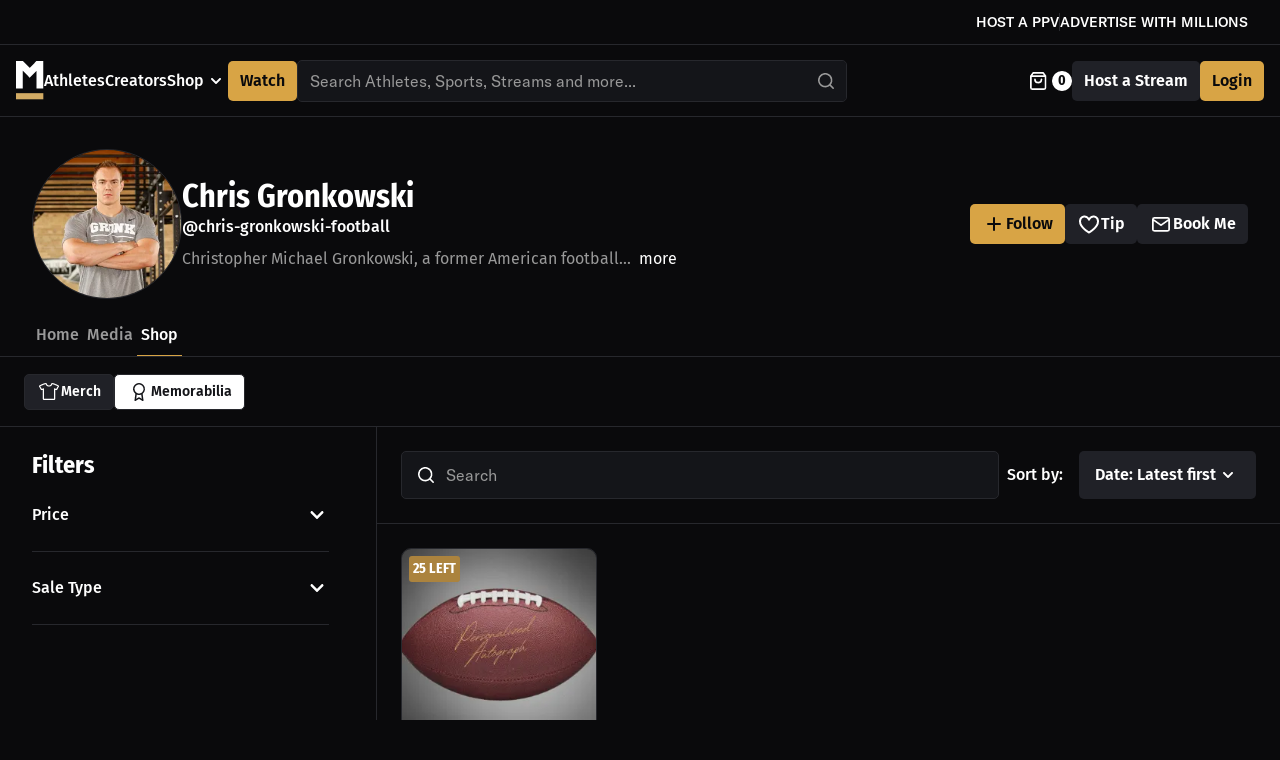

--- FILE ---
content_type: text/html; charset=utf-8
request_url: https://millions.co/chris-gronkowski-football/memorabilia
body_size: 4973
content:
<!DOCTYPE html><html lang="en"><head><meta charSet="utf-8"/><title>Chris Gronkowski: Streams, Merchandise, Personal Videos | MILLIONS</title><link rel="canonical" href="https://millions.co/chris-gronkowski-football/memorabilia"/><meta http-equiv="delegate-ch" content="sec-ch-width https://cdn-media.millions.co; sec-ch-dpr https://cdn-media.millions.co; sec-ch-viewport-width https://cdn-media.millions.co;"/><link rel="icon" href="/favicon.png"/><meta name="title" content="Chris Gronkowski: Streams, Merchandise, Personal Videos | MILLIONS"/><meta name="description" content="Christopher Michael Gronkowski, a former American football fullback, played college football at the University of Arizona before going undrafted in the 2010 NFL Draft. He was later signed by the Dallas Cowboys in 2010, Indianapolis Colts in 2011, and the Denver Broncos in 2012. Gronkowski played for three seasons in the NFL and is now a businessman and fitness entrepreneur. Chris Gronkowski: Watch live streams, buy Chris Gronkowski merch, ask questions, and get answered on MILLIONS."/><meta name="viewport" content="width=device-width, initial-scale=1.0, maximum-scale=1.0, user-scalable=no"/><meta property="fb:app_id" content="1104937673457222"/><meta property="og:type" content="website"/><meta property="og:url" content="https://millions.co/chris-gronkowski-football/memorabilia"/><meta property="og:title" content="Chris Gronkowski: Streams, Merchandise, Personal Videos | MILLIONS"/><meta property="og:description" content="Christopher Michael Gronkowski, a former American football fullback, played college football at the University of Arizona before going undrafted in the 2010 NFL Draft. He was later signed by the Dallas Cowboys in 2010, Indianapolis Colts in 2011, and the Denver Broncos in 2012. Gronkowski played for three seasons in the NFL and is now a businessman and fitness entrepreneur. Chris Gronkowski: Watch live streams, buy Chris Gronkowski merch, ask questions, and get answered on MILLIONS."/><meta property="og:image" content="https://cdn.millions.co/athlete/648bfa23-c03f-46df-a28b-693c9e42e0a6-1656448713305.jpg"/><meta property="twitter:card" content="summary_large_image"/><meta property="twitter:url" content="https://millions.co/chris-gronkowski-football/memorabilia"/><meta property="twitter:title" content="Chris Gronkowski: Streams, Merchandise, Personal Videos | MILLIONS"/><meta property="twitter:description" content="Christopher Michael Gronkowski, a former American football fullback, played college football at the University of Arizona before going undrafted in the 2010 NFL Draft. He was later signed by the Dallas Cowboys in 2010, Indianapolis Colts in 2011, and the Denver Broncos in 2012. Gronkowski played for three seasons in the NFL and is now a businessman and fitness entrepreneur. Chris Gronkowski: Watch live streams, buy Chris Gronkowski merch, ask questions, and get answered on MILLIONS."/><meta property="twitter:image" content="https://cdn.millions.co/athlete/648bfa23-c03f-46df-a28b-693c9e42e0a6-1656448713305.jpg"/><link rel="preload" as="image" href="https://cdn.millions.co/images/logos/mobile-logo-white.svg"/><meta name="next-head-count" content="20"/><link rel="preload" href="https://cdn.millions.co/fonts/Montserrat-Regular.ttf" as="font" crossorigin=""/><link rel="preload" href="https://cdn.millions.co/fonts/Montserrat-Medium.ttf" as="font" crossorigin=""/><link rel="preload" href="https://cdn.millions.co/fonts/Montserrat-ExtraBold.ttf" as="font" crossorigin=""/><link rel="preload" href="https://cdn.millions.co/fonts/Montserrat-Bold.ttf" as="font" crossorigin=""/><link rel="preload" href="https://cdn.millions.co/fonts/Montserrat-SemiBold.ttf" as="font" crossorigin=""/><link rel="preload" href="https://cdn.millions.co/fonts/Montserrat-Black.ttf" as="font" crossorigin=""/><link rel="preload" href="https://cdn.millions.co/fonts/GT-America-Standard-Regular.woff2" as="font" type="font/woff2" crossorigin=""/><link rel="preload" href="https://cdn.millions.co/fonts/GT-America-Standard-Medium.woff2" as="font" type="font/woff2" crossorigin=""/><link rel="preload" href="https://cdn.millions.co/fonts/GT-America-Compressed-Bold.woff2" as="font" type="font/woff2" crossorigin=""/><link rel="preload" href="https://cdn.millions.co/fonts/GT-America-Standard-Black.woff2" as="font" type="font/woff2" crossorigin=""/><link rel="preload" href="https://cdn.millions.co/fonts/GT-America-Expanded-Black-Italic.woff2" as="font" type="font/woff2" crossorigin=""/><link rel="preload" href="https://cdn.millions.co/fonts/FiraSans-Regular.ttf" as="font" crossorigin=""/><link rel="preload" href="https://cdn.millions.co/fonts/FiraSans-Medium.ttf" as="font" crossorigin=""/><link rel="preload" href="https://cdn.millions.co/fonts/FiraSans-SemiBold.ttf" as="font" crossorigin=""/><link rel="preload" href="https://cdn.millions.co/fonts/FiraSansCondensed-Bold.ttf" as="font" crossorigin=""/><link rel="preload" href="https://cdn.millions.co/_next/static/css/d56ac74ce97348a4.css" as="style"/><link rel="stylesheet" href="https://cdn.millions.co/_next/static/css/d56ac74ce97348a4.css" data-n-g=""/><link rel="preload" href="https://cdn.millions.co/_next/static/css/ff08a2e0bc8433c6.css" as="style"/><link rel="stylesheet" href="https://cdn.millions.co/_next/static/css/ff08a2e0bc8433c6.css" data-n-p=""/><link rel="preload" href="https://cdn.millions.co/_next/static/css/be7e990cc5c2c99c.css" as="style"/><link rel="stylesheet" href="https://cdn.millions.co/_next/static/css/be7e990cc5c2c99c.css" data-n-p=""/><link rel="preload" href="https://cdn.millions.co/_next/static/css/f0b49621ff44c8e9.css" as="style"/><link rel="stylesheet" href="https://cdn.millions.co/_next/static/css/f0b49621ff44c8e9.css" data-n-p=""/><link rel="preload" href="https://cdn.millions.co/_next/static/css/ac3acd7e72848b87.css" as="style"/><link rel="stylesheet" href="https://cdn.millions.co/_next/static/css/ac3acd7e72848b87.css" data-n-p=""/><link rel="preload" href="https://cdn.millions.co/_next/static/css/ae93718d1a2f966e.css" as="style"/><link rel="stylesheet" href="https://cdn.millions.co/_next/static/css/ae93718d1a2f966e.css" data-n-p=""/><link rel="preload" href="https://cdn.millions.co/_next/static/css/63a57bfcd0cca1ca.css" as="style"/><link rel="stylesheet" href="https://cdn.millions.co/_next/static/css/63a57bfcd0cca1ca.css"/><link rel="preload" href="https://cdn.millions.co/_next/static/css/f0e34ec7a56704ba.css" as="style"/><link rel="stylesheet" href="https://cdn.millions.co/_next/static/css/f0e34ec7a56704ba.css"/><noscript data-n-css=""></noscript><script defer="" nomodule="" src="https://cdn.millions.co/_next/static/chunks/polyfills-c67a75d1b6f99dc8.js"></script><script defer="" src="https://cdn.millions.co/_next/static/chunks/3265.d0f174de6fa2f2a4.js"></script><script defer="" src="https://cdn.millions.co/_next/static/chunks/1815.bc4520e622a87d27.js"></script><script src="https://cdn.millions.co/_next/static/chunks/webpack-b6a6b9e9a3d3cb7a.js" defer=""></script><script src="https://cdn.millions.co/_next/static/chunks/framework-5ccac30e2ba32021.js" defer=""></script><script src="https://cdn.millions.co/_next/static/chunks/main-c8af80526c241f3a.js" defer=""></script><script src="https://cdn.millions.co/_next/static/chunks/pages/_app-a920248abd591392.js" defer=""></script><script src="https://cdn.millions.co/_next/static/chunks/29107295-b133b9f0bd8c6f37.js" defer=""></script><script src="https://cdn.millions.co/_next/static/chunks/ea88be26-de8d7ac70b875bf1.js" defer=""></script><script src="https://cdn.millions.co/_next/static/chunks/9317-ccdd938a7122deab.js" defer=""></script><script src="https://cdn.millions.co/_next/static/chunks/3036-015fe239f1558e95.js" defer=""></script><script src="https://cdn.millions.co/_next/static/chunks/8834-1fa0b02ecc324acc.js" defer=""></script><script src="https://cdn.millions.co/_next/static/chunks/5885-eb3c691177278935.js" defer=""></script><script src="https://cdn.millions.co/_next/static/chunks/8042-373b2f2140a7c354.js" defer=""></script><script src="https://cdn.millions.co/_next/static/chunks/6422-067f75d9ac2b60fd.js" defer=""></script><script src="https://cdn.millions.co/_next/static/chunks/6163-34019c1015c65909.js" defer=""></script><script src="https://cdn.millions.co/_next/static/chunks/1481-45e1fb8b9289d291.js" defer=""></script><script src="https://cdn.millions.co/_next/static/chunks/5594-beedddecdefb95d3.js" defer=""></script><script src="https://cdn.millions.co/_next/static/chunks/9260-679757d5d0855fb8.js" defer=""></script><script src="https://cdn.millions.co/_next/static/chunks/1852-55f4c37da2fffc8e.js" defer=""></script><script src="https://cdn.millions.co/_next/static/chunks/7842-db884ae39008d639.js" defer=""></script><script src="https://cdn.millions.co/_next/static/chunks/6664-742b223473b6db1d.js" defer=""></script><script src="https://cdn.millions.co/_next/static/chunks/6246-40d4d9d396aa1617.js" defer=""></script><script src="https://cdn.millions.co/_next/static/chunks/2707-a896f308c08423fb.js" defer=""></script><script src="https://cdn.millions.co/_next/static/chunks/1362-785210c2c9d1fd62.js" defer=""></script><script src="https://cdn.millions.co/_next/static/chunks/3911-a5afab6e2f3f841e.js" defer=""></script><script src="https://cdn.millions.co/_next/static/chunks/2604-0afa2e2cb7bbd415.js" defer=""></script><script src="https://cdn.millions.co/_next/static/chunks/7454-925916eeb1b0e0f0.js" defer=""></script><script src="https://cdn.millions.co/_next/static/chunks/2741-493482fe273cc51b.js" defer=""></script><script src="https://cdn.millions.co/_next/static/chunks/6415-60e57f6459e7d59e.js" defer=""></script><script src="https://cdn.millions.co/_next/static/chunks/417-afb94771cea7a9c6.js" defer=""></script><script src="https://cdn.millions.co/_next/static/chunks/3468-893be08ee6aeb022.js" defer=""></script><script src="https://cdn.millions.co/_next/static/chunks/2940-5ec597be07b4810f.js" defer=""></script><script src="https://cdn.millions.co/_next/static/chunks/9251-b165712d2f0e09d5.js" defer=""></script><script src="https://cdn.millions.co/_next/static/chunks/pages/%5BathleteSlug%5D/memorabilia-aadb0d9fd6d4728c.js" defer=""></script><script src="https://cdn.millions.co/_next/static/hHYN30Kz_MEPK5Fka9ESM/_buildManifest.js" defer=""></script><script src="https://cdn.millions.co/_next/static/hHYN30Kz_MEPK5Fka9ESM/_ssgManifest.js" defer=""></script></head><body><div id="__next" data-reactroot=""></div><script id="__NEXT_DATA__" type="application/json">{"props":{"pageProps":{"apolloState":{"data":{"UserHashtag:958":{"__typename":"UserHashtag","id":958,"name":"USA"},"UserHashtag:1226":{"__typename":"UserHashtag","id":1226,"name":"New-York"},"UserHashtag:865":{"__typename":"UserHashtag","id":865,"name":"NFL"},"UserHashtag:869":{"__typename":"UserHashtag","id":869,"name":"Fullback"},"UserHashtag:1248":{"__typename":"UserHashtag","id":1248,"name":"University-of-Arizona"},"Store:648bfa23-c03f-46df-a28b-693c9e42e0a6":{"__typename":"Store","id":"648bfa23-c03f-46df-a28b-693c9e42e0a6","slug":"chris-gronkowski-football","lastName":"Gronkowski","firstName":"Chris","role":"Athlete","socialMedia":[{"__typename":"SocialMedia","url":"https://www.instagram.com/chrisgronkowski","type":"Instagram"},{"__typename":"SocialMedia","url":"https://x.com/Chrisgronkowski","type":"Twitter"}],"amas":null,"status":null,"nextStream":null,"hashtags":[{"__ref":"UserHashtag:958"},{"__ref":"UserHashtag:1226"},{"__ref":"UserHashtag:865"},{"__ref":"UserHashtag:869"},{"__ref":"UserHashtag:1248"}],"hasMerch":true,"hasAma":false,"hasMediaPost":true,"hasProducts":true,"hasMemorabilia":true,"hasPureProducts":false,"hasExperiences":false,"hasStreams":false,"hasActiveStreams":false,"hasArticle":false,"storeDetails":{"__ref":"StoreDetails:4481b555-2727-4e12-a71d-3ea8bc6bc51d"}},"ROOT_QUERY":{"__typename":"Query","store({\"input\":{\"slug\":\"chris-gronkowski-football\"}})":{"__ref":"Store:648bfa23-c03f-46df-a28b-693c9e42e0a6"},"featuredPpvEvents":[{"__ref":"FeaturedPpvEvent:0aaea385-79d9-42d8-9ed1-d02bab7a1b7b"},{"__ref":"FeaturedPpvEvent:4f8c3a41-f362-4490-9383-cb66e2ad5a97"},{"__ref":"FeaturedPpvEvent:3d85600c-ce9e-433a-9ad5-5c204da9b1df"}],"getMemorabilia:{\"input\":{\"direction\":\"DESC\",\"limit\":18,\"orderBy\":\"createdAt\",\"productTypes\":[\"Memorabilia\"],\"statuses\":[\"Active\"],\"storeIds\":[]}}":{"__typename":"MemorabiliaList","entities":[{"__ref":"Memorabilia:3e50da0a-cea3-4260-8846-ac2844297c15"}],"filters":{"__typename":"MemorabiliaFilters","price":[199,199],"sports":[{"__ref":"MemorabiliaSportsFilter:13"}],"types":[{"__typename":"MemorabiliaTypeFilter","name":"Memorabilia"}],"saleMethods":["standard"]},"limit":18,"offset":0,"total":1}},"Store:6907c8b2-a6ad-492b-bbbc-1d9a02a058d7":{"__typename":"Store","id":"6907c8b2-a6ad-492b-bbbc-1d9a02a058d7","slug":"primefight"},"User:fa2a5910-d6c9-4065-a040-eba276bdca73":{"__typename":"User","id":"fa2a5910-d6c9-4065-a040-eba276bdca73"},"User:1185e7a5-eb87-48ff-a5c8-c8d04b48aacd":{"__typename":"User","id":"1185e7a5-eb87-48ff-a5c8-c8d04b48aacd"},"User:887e3965-3add-47e5-a4e7-cc9830288558":{"__typename":"User","id":"887e3965-3add-47e5-a4e7-cc9830288558"},"User:cb321fd2-7a8d-40d8-8826-1ff23365fb3b":{"__typename":"User","id":"cb321fd2-7a8d-40d8-8826-1ff23365fb3b"},"User:923288e9-a9a5-47c8-8162-a1cdaab87a97":{"__typename":"User","id":"923288e9-a9a5-47c8-8162-a1cdaab87a97"},"User:44b3d0e0-dbb9-4bbd-9d8d-99740e4fe84b":{"__typename":"User","id":"44b3d0e0-dbb9-4bbd-9d8d-99740e4fe84b"},"User:7b331c04-014c-49bb-a01e-86e49ff18357":{"__typename":"User","id":"7b331c04-014c-49bb-a01e-86e49ff18357"},"User:ec72a8b7-586a-4db6-8e93-0e4fdbcf55f3":{"__typename":"User","id":"ec72a8b7-586a-4db6-8e93-0e4fdbcf55f3"},"User:e6275618-efa7-473d-aab5-c46859f996b4":{"__typename":"User","id":"e6275618-efa7-473d-aab5-c46859f996b4"},"User:5ad72191-8239-4f0a-a6e2-4296e5d52b34":{"__typename":"User","id":"5ad72191-8239-4f0a-a6e2-4296e5d52b34"},"User:4af37e0b-6c6c-45c1-b16d-7f7877e90d6f":{"__typename":"User","id":"4af37e0b-6c6c-45c1-b16d-7f7877e90d6f"},"User:a975e476-5f40-440f-86c1-f34df40851cf":{"__typename":"User","id":"a975e476-5f40-440f-86c1-f34df40851cf"},"Stream:9ec0e687-2cb2-44de-bdd4-944b30447b72":{"__typename":"Stream","id":"9ec0e687-2cb2-44de-bdd4-944b30447b72","slug":"prime-fight-promotions-presents-pfn-25","name":"Prime Fight Promotions Presents PFN 25","imageURL":"https://cdn.millions.co/stream/9ec0e687-2cb2-44de-bdd4-944b30447b72-1768934854079.png","price":35,"description":"\"\u003cp\u003ePrime Fight Promotions returns with PFN 25, a high-intensity professional fight night showcasing elite MMA talent in Romeoville, Illinois, on Saturday, January 31. This live combat sports event features top regional fighters competing under professional rules, delivering explosive matchups, knockouts, and championship-level performances inside the cage.\u003c/p\u003e\"","isFree":false,"streamStatus":"Scheduled","scheduleDateUtc":"2026-02-01T00:30:00.000Z","store":{"__ref":"Store:6907c8b2-a6ad-492b-bbbc-1d9a02a058d7"},"participants":[{"__ref":"User:fa2a5910-d6c9-4065-a040-eba276bdca73"},{"__ref":"User:1185e7a5-eb87-48ff-a5c8-c8d04b48aacd"},{"__ref":"User:887e3965-3add-47e5-a4e7-cc9830288558"},{"__ref":"User:cb321fd2-7a8d-40d8-8826-1ff23365fb3b"},{"__ref":"User:923288e9-a9a5-47c8-8162-a1cdaab87a97"},{"__ref":"User:44b3d0e0-dbb9-4bbd-9d8d-99740e4fe84b"},{"__ref":"User:7b331c04-014c-49bb-a01e-86e49ff18357"},{"__ref":"User:ec72a8b7-586a-4db6-8e93-0e4fdbcf55f3"},{"__ref":"User:e6275618-efa7-473d-aab5-c46859f996b4"},{"__ref":"User:5ad72191-8239-4f0a-a6e2-4296e5d52b34"},{"__ref":"User:4af37e0b-6c6c-45c1-b16d-7f7877e90d6f"},{"__ref":"User:a975e476-5f40-440f-86c1-f34df40851cf"}]},"FeaturedPpvEvent:0aaea385-79d9-42d8-9ed1-d02bab7a1b7b":{"__typename":"FeaturedPpvEvent","id":"0aaea385-79d9-42d8-9ed1-d02bab7a1b7b","orderIndex":1,"stream":{"__ref":"Stream:9ec0e687-2cb2-44de-bdd4-944b30447b72"}},"Store:b151c4f6-6b10-4b5b-b28e-b013c2451b5a":{"__typename":"Store","id":"b151c4f6-6b10-4b5b-b28e-b013c2451b5a","slug":"tng_boxing"},"Stream:deb7f36d-5421-4af6-9be1-2d0da888ab99":{"__typename":"Stream","id":"deb7f36d-5421-4af6-9be1-2d0da888ab99","slug":"next-generation-tng-boxing","name":"THE NEXT GENERATION TNG BOXING","imageURL":"https://cdn.millions.co/stream/2cc8d373-4a83-4bdb-8adb-ca316bd17fcf-0.jpeg","price":15,"description":"\"\u003cp\u003eTNG Fight Night is a USA Boxing–sanctioned amateur boxing event showcasing the next generation of elite fighters. Live from Hawthorn Suites at 417 S Meridian Ave in Oklahoma City, this high-intensity fight night features rising amateur boxers competing under official USA Boxing rules in a professional-style arena atmosphere. Doors open at 5:00 PM for a full night of competitive bouts, crowd energy, and future stars stepping into the ring. TNG Fight Night delivers authentic amateur boxing, regulated matchups, and a platform for emerging talent to prove themselves in front of fans and the boxing community.\u003c/p\u003e\"","isFree":false,"streamStatus":"Scheduled","scheduleDateUtc":"2026-01-31T23:00:00.000Z","store":{"__ref":"Store:b151c4f6-6b10-4b5b-b28e-b013c2451b5a"},"participants":[]},"FeaturedPpvEvent:4f8c3a41-f362-4490-9383-cb66e2ad5a97":{"__typename":"FeaturedPpvEvent","id":"4f8c3a41-f362-4490-9383-cb66e2ad5a97","orderIndex":2,"stream":{"__ref":"Stream:deb7f36d-5421-4af6-9be1-2d0da888ab99"}},"Store:4025447e-f286-446b-969c-c3a709ae7b7c":{"__typename":"Store","id":"4025447e-f286-446b-969c-c3a709ae7b7c","slug":"real-deal-championship-hot-springs"},"User:aaccc6c4-30ca-4683-bc39-d0662b912f36":{"__typename":"User","id":"aaccc6c4-30ca-4683-bc39-d0662b912f36"},"User:7f444c43-438e-49ad-9535-72e53d8ef1c6":{"__typename":"User","id":"7f444c43-438e-49ad-9535-72e53d8ef1c6"},"Stream:706ef674-4517-4580-9aea-cf9125cde455":{"__typename":"Stream","id":"706ef674-4517-4580-9aea-cf9125cde455","slug":"rdc-24","name":"RDC 24","imageURL":"https://cdn.millions.co/stream/706ef674-4517-4580-9aea-cf9125cde455-1769031181083.jpg","price":20.99,"description":"\"\u003cp\u003eRDC 24 delivers a high-intensity night of professional kickboxing as Real Deal Championship returns on January 31 in Hot Springs, Arkansas. This 185 lb kickboxing matchup features Haver versus Mosley in a marquee bout showcasing elite striking, power, and athleticism. Doors open at 5:00 PM with fights starting at 6:00 PM\u003c/p\u003e\"","isFree":false,"streamStatus":"Scheduled","scheduleDateUtc":"2026-02-01T00:00:00.000Z","store":{"__ref":"Store:4025447e-f286-446b-969c-c3a709ae7b7c"},"participants":[{"__ref":"User:aaccc6c4-30ca-4683-bc39-d0662b912f36"},{"__ref":"User:7f444c43-438e-49ad-9535-72e53d8ef1c6"}]},"FeaturedPpvEvent:3d85600c-ce9e-433a-9ad5-5c204da9b1df":{"__typename":"FeaturedPpvEvent","id":"3d85600c-ce9e-433a-9ad5-5c204da9b1df","orderIndex":3,"stream":{"__ref":"Stream:706ef674-4517-4580-9aea-cf9125cde455"}},"MemorabiliaImage:1284":{"__typename":"MemorabiliaImage","id":1284,"isMainImage":true,"memorabiliaId":"3e50da0a-cea3-4260-8846-ac2844297c15","key":"memorabilia-image/a4ac534b-3919-4556-b4cd-1fc2b82f6f2f.png","url":"https://cdn.millions.co/memorabilia-image/a4ac534b-3919-4556-b4cd-1fc2b82f6f2f.png"},"StoreDetails:4481b555-2727-4e12-a71d-3ea8bc6bc51d":{"__typename":"StoreDetails","id":"4481b555-2727-4e12-a71d-3ea8bc6bc51d","storeName":"Chris Gronkowski","avatarURL":"https://cdn.millions.co/athlete/648bfa23-c03f-46df-a28b-693c9e42e0a6-1656448713305.jpg"},"Memorabilia:3e50da0a-cea3-4260-8846-ac2844297c15":{"__typename":"Memorabilia","id":"3e50da0a-cea3-4260-8846-ac2844297c15","comment":null,"description":"Get Your Limited Edition Chris Gronkowski Autographed Football. Secure this iconic piece of sports history! A personalized autograph is the ideal gift for any passionate sports fan and Football fans. Certificate of Authenticity Guaranteed. Available exclusively on MILLIONS.","fulfillment":"Athlete","images":[{"__ref":"MemorabiliaImage:1284"}],"hashtags":[{"__ref":"UserHashtag:865"},{"__ref":"UserHashtag:869"},{"__ref":"UserHashtag:958"},{"__ref":"UserHashtag:1226"},{"__ref":"UserHashtag:1248"}],"memorabiliaProductType":"Memorabilia","numberOfUnits":25,"requestedPrice":159.2,"status":"Active","storeId":"648bfa23-c03f-46df-a28b-693c9e42e0a6","title":"Limited Edition Chris Gronkowski Autographed Football","createdAt":"2023-11-01T22:38:11.549Z","deletedAt":null,"price":199,"slug":"limited-edition-chris-gronkowski-autographed-football-2","store":{"__ref":"Store:648bfa23-c03f-46df-a28b-693c9e42e0a6"},"isForAuction":false,"onAuctionFrom":null,"onAuctionTo":null,"auctions":[]},"MemorabiliaSportsFilter:13":{"__typename":"MemorabiliaSportsFilter","id":13,"name":"Football"}}},"apollo":null}},"page":"/[athleteSlug]/memorabilia","query":{"athleteSlug":"chris-gronkowski-football"},"buildId":"hHYN30Kz_MEPK5Fka9ESM","assetPrefix":"https://cdn.millions.co","isFallback":false,"dynamicIds":[13265,74019,61815],"gip":true,"scriptLoader":[]}</script></body></html>

--- FILE ---
content_type: text/css; charset=UTF-8
request_url: https://cdn.millions.co/_next/static/css/d56ac74ce97348a4.css
body_size: 1244
content:
input:-webkit-autofill,input:-webkit-autofill:active,input:-webkit-autofill:focus,input:-webkit-autofill:hover{-webkit-box-shadow:inset 0 0 0 30px #fff!important}@font-face{font-family:Montserrat;src:url(https://cdn.millions.co/fonts/Montserrat-Thin.ttf);src:local("Montserrat Thin"),local("Montserrat-Thin"),url(https://cdn.millions.co/fonts/Montserrat-Thin.ttf) format("truetype");font-weight:100;font-style:normal;font-display:swap}@font-face{font-family:Montserrat;src:url(https://cdn.millions.co/fonts/Montserrat-ExtraLight.ttf);src:local("Montserrat ExtraLight"),local("Montserrat-ExtraLight"),url(https://cdn.millions.co/fonts/Montserrat-ExtraLight.ttf) format("truetype");font-weight:200;font-style:normal;font-display:swap}@font-face{font-family:Montserrat;src:url(https://cdn.millions.co/fonts/Montserrat-Light.ttf);src:local("Montserrat Light"),local("Montserrat-Light"),url(https://cdn.millions.co/fonts/Montserrat-Light.ttf) format("truetype");font-weight:300;font-style:normal;font-display:swap}@font-face{font-family:Montserrat;src:url(https://cdn.millions.co/fonts/Montserrat-Regular.ttf);src:local("Montserrat Regular"),local("Montserrat-Regular"),url(https://cdn.millions.co/fonts/Montserrat-Regular.ttf) format("truetype");font-weight:400;font-style:normal;font-display:swap}@font-face{font-family:Montserrat;src:url(https://cdn.millions.co/fonts/Montserrat-Medium.ttf);src:local("Montserrat Medium"),local("Montserrat-Medium"),url(https://cdn.millions.co/fonts/Montserrat-Medium.ttf) format("truetype");font-weight:500;font-style:normal;font-display:swap}@font-face{font-family:Montserrat;src:url(https://cdn.millions.co/fonts/Montserrat-SemiBold.ttf);src:local("Montserrat SemiBold"),local("Montserrat-SemiBold"),url(https://cdn.millions.co/fonts/Montserrat-SemiBold.ttf) format("truetype");font-weight:600;font-style:normal;font-display:swap}@font-face{font-family:Montserrat;src:url(https://cdn.millions.co/fonts/Montserrat-Bold.ttf);src:local("Montserrat Bold"),local("Montserrat-Bold"),url(https://cdn.millions.co/fonts/Montserrat-Bold.ttf) format("truetype");font-weight:700;font-style:normal;font-display:swap}@font-face{font-family:Montserrat;src:url(https://cdn.millions.co/fonts/Montserrat-ExtraBold.ttf);src:local("Montserrat ExtraBold"),local("Montserrat-ExtraBold"),url(https://cdn.millions.co/fonts/Montserrat-ExtraBold.ttf) format("truetype");font-weight:800;font-style:normal;font-display:swap}@font-face{font-family:Montserrat;src:url(https://cdn.millions.co/fonts/Montserrat-Black.ttf);src:local("Montserrat Black"),local("Montserrat-Black"),url(https://cdn.millions.co/fonts/Montserrat-Black.ttf) format("truetype");font-weight:900;font-style:normal;font-display:swap}@font-face{font-family:GT America;src:url(https://cdn.millions.co/fonts/GT-America-Compressed-Bold.woff2) format("woff2"),url(https://cdn.millions.co/fonts/GT-America-Compressed-Bold.woff) format("woff");font-weight:700;font-style:normal;font-display:swap}@font-face{font-family:Roboto-Medium;src:url(https://cdn.millions.co/fonts/Roboto-Medium.ttf) format("truetype"),url(https://cdn.millions.co/fonts/Roboto-Medium.ttf) format("truetype");font-weight:500;font-style:normal;font-display:swap}body,html{font-family:Montserrat,-apple-system,BlinkMacSystemFont,Segoe UI,Roboto,Oxygen-Sans,Ubuntu,Cantarell,Helvetica Neue,sans-serif;font-weight:400;background-color:#1f2228}main{min-height:calc(100% - 463px)}@media screen and (min-width:1024px){main{min-height:calc(100% - 310px)}}.recruitment-container{margin:0 auto;padding:0 16px;width:100%;max-width:1200px}@media screen and (min-width:1024px){.recruitment-container{padding:0}}textarea{font-family:Montserrat,-apple-system,BlinkMacSystemFont,Segoe UI,Roboto,Oxygen-Sans,Ubuntu,Cantarell,Helvetica Neue,sans-serif}a,abbr,acronym,address,applet,article,aside,audio,b,big,blockquote,body,canvas,caption,center,cite,code,dd,del,details,dfn,div,dl,dt,em,embed,fieldset,figcaption,figure,footer,form,h1,h2,h3,h4,h5,h6,header,hgroup,html,i,iframe,img,ins,kbd,label,legend,li,mark,menu,nav,object,ol,output,p,pre,q,ruby,s,samp,section,small,span,strike,strong,sub,summary,sup,table,tbody,td,tfoot,th,thead,time,tr,tt,u,ul,var,video{margin:0;padding:0;border:0;vertical-align:baseline}article,aside,details,figcaption,figure,footer,header,hgroup,menu,nav,section{display:block}body{line-height:1}ol,ul{list-style:none}blockquote,q{quotes:none}table{border-collapse:collapse;border-spacing:0}input:-webkit-autofill,input:-webkit-autofill:active,input:-webkit-autofill:focus,input:-webkit-autofill:hover{-webkit-text-fill-color:#fff!important;-webkit-box-shadow:inset 0 0 0 30px #141519!important}@font-face{font-family:GT America;src:url(https://cdn.millions.co/fonts/GT-America-Standard-Regular.woff2) format("woff2"),url(https://cdn.millions.co/fonts/GT-America-Standard-Regular.woff) format("woff");font-weight:400;font-style:normal;font-display:swap}@font-face{font-family:GT America;src:url(https://cdn.millions.co/fonts/GT-America-Standard-Medium.woff2) format("woff2"),url(https://cdn.millions.co/fonts/GT-America-Standard-Medium.woff) format("woff");font-weight:500;font-style:normal;font-display:swap}@font-face{font-family:GT America;src:url(https://cdn.millions.co/fonts/GT-America-Condensed-Bold.woff2) format("woff2"),url(https://cdn.millions.co/fonts/GT-America-Condensed-Bold.woff) format("woff");font-weight:700;font-style:normal;font-display:swap}@font-face{font-family:GT America;src:url(https://cdn.millions.co/fonts/GT-America-Standard-Black.woff2) format("woff2"),url(https://cdn.millions.co/fonts/GT-America-Standard-Black.woff) format("woff");font-weight:900;font-style:normal;font-display:swap}@font-face{font-family:GT America;src:url(https://cdn.millions.co/fonts/GT-America-Expanded-Black-Italic.woff2) format("woff2"),url(https://cdn.millions.co/fonts/GT-America-Expanded-Black-Italic.woff) format("woff");font-weight:900;font-style:italic;font-display:swap}@font-face{font-family:Fira Sans;src:url(https://cdn.millions.co/fonts/FiraSans-Regular.ttf) format("truetype");font-weight:400;font-style:normal;font-display:swap}@font-face{font-family:Fira Sans;src:url(https://cdn.millions.co/fonts/FiraSans-Medium.ttf) format("truetype");font-weight:500;font-style:normal;font-display:swap}@font-face{font-family:Fira Sans;src:url(https://cdn.millions.co/fonts/FiraSans-SemiBold.ttf) format("truetype");font-weight:600;font-style:normal;font-display:swap}@font-face{font-family:Fira Sans Condensed;src:url(https://cdn.millions.co/fonts/FiraSansCondensed-Bold.ttf) format("truetype");font-weight:700;font-style:normal;font-display:swap}body,html{min-height:100%;position:relative;font-family:GT America,-apple-system,BlinkMacSystemFont,Segoe UI,Roboto,Oxygen-Sans,Ubuntu,Cantarell,Helvetica Neue,sans-serif;font-size:1rem;line-height:normal;font-style:normal;font-stretch:normal;-webkit-font-smoothing:antialiased;-moz-osx-font-smoothing:grayscale;background-color:#0a0a0c;color:#fff}body ::-webkit-scrollbar-track,html ::-webkit-scrollbar-track{background:transparent}body ::-webkit-scrollbar-thumb,html ::-webkit-scrollbar-thumb{background:#525254;border-radius:5px}body *,html *{scrollbar-width:thin;scrollbar-color:#525254 transparent}#__next,body,html{height:100%}header{max-width:100vw}main{min-height:calc(100% - header_height)}a{color:inherit;text-decoration:none}*{box-sizing:border-box}
/*# sourceMappingURL=d56ac74ce97348a4.css.map*/

--- FILE ---
content_type: text/css; charset=UTF-8
request_url: https://cdn.millions.co/_next/static/css/f0b49621ff44c8e9.css
body_size: 25046
content:
.Loader_loader__CiW41{position:absolute;top:0;right:0;bottom:0;left:0;display:flex;justify-content:center;align-items:center}.Loader_loader__CiW41.Loader_related__TaO_G{position:relative}.Loader_loader__CiW41:after{content:"";display:block;border-radius:50%;animation:Loader_lds-dual-ring__euzwi 1.2s linear infinite}.Loader_loader__CiW41.Loader_color-white__Om4OJ:after{border-style:solid;border-color:#fff transparent}.Loader_loader__CiW41.Loader_color-light-white__NIVcc:after{border-style:solid;border-color:hsla(0,0%,100%,.7) transparent}.Loader_loader__CiW41.Loader_color-black-gold__R6Osq:after,.Loader_loader__CiW41.Loader_color-black__fCDt_:after{border-style:solid;border-color:#000 transparent}.Loader_loader__CiW41.Loader_color-light-gray__MKJsA:after{border-style:solid;border-color:#e5e5e5 transparent}.Loader_loader__CiW41.Loader_color-cultured__jhPCn:after{border-style:solid;border-color:#f4f4f4 transparent}.Loader_loader__CiW41.Loader_color-dusty-grey__Ugwi3:after{border-style:solid;border-color:#999 transparent}.Loader_loader__CiW41.Loader_color-gainsboro__kUBeE:after{border-style:solid;border-color:#ddd transparent}.Loader_loader__CiW41.Loader_color-alto__MACVa:after{border-style:solid;border-color:#d5d5d5 transparent}.Loader_loader__CiW41.Loader_color-god-grey__aBIQb:after{border-style:solid;border-color:#1a1a1a transparent}.Loader_loader__CiW41.Loader_color-harvest-gold__YRWpE:after{border-style:solid;border-color:#d2ab64 transparent}.Loader_loader__CiW41.Loader_color-chateau-green__gbcEc:after{border-style:solid;border-color:#3ab45a transparent}.Loader_loader__CiW41.Loader_color-maximum-red__ak3ge:after{border-style:solid;border-color:#dc2626 transparent}.Loader_loader__CiW41.Loader_color-transparent-gold__cEZqd:after{border-style:solid;border-color:#d2ab64 transparent}.Loader_loader__CiW41.Loader_color-transparent__uxuAF:after{border-style:solid;border-color:transparent}.Loader_loader__CiW41.Loader_size-xSmall__wp6TO:after,.Loader_loader__CiW41.Loader_size-xxSmall__fbnNW:after{width:12px;height:12px;border-width:2px}.Loader_loader__CiW41.Loader_size-small__RAWjv:after{width:16px;height:16px;border-width:3px}.Loader_loader__CiW41.Loader_size-medium__Nw2Ak:after{width:20px;height:20px;border-width:3px}.Loader_loader__CiW41.Loader_size-large___PQdJ:after{width:26px;height:26px;border-width:4px}.Loader_loader__CiW41.Loader_size-xLarge__t1oW_:after{width:32px;height:32px;border-width:4px}.Loader_loader__CiW41.Loader_size-xxLarge___xxV_:after{width:60px;height:60px;border-width:10px}@keyframes Loader_lds-dual-ring__euzwi{0%{transform:rotate(0deg)}to{transform:rotate(1turn)}}.FourDotsLoader_fourDotsLoaderOverlay__svJkt{position:fixed;display:flex;justify-content:center;align-items:center;width:100vw;height:100vh;top:0;left:0;right:0;background:rgba(0,0,0,.8);z-index:1200}.FourDotsLoader_fourDotsLoaderLoaderWrapper__50Tea{display:flex;justify-content:center;align-items:center;padding:24px;width:100%;max-width:100%;height:100vh;border-radius:0;background-color:#fff;opacity:.9}@media screen and (min-width:480px){.FourDotsLoader_fourDotsLoaderLoaderWrapper__50Tea{max-width:175px;height:175px;border-radius:8px;opacity:1}}.FourDotsLoader_fourDotsLoaderLoader__reFy4{position:relative}.FourDotsLoader_dot__i2BB7{display:inline-block;position:relative;transform:translateX(-100%);left:-9999px;width:12px;height:12px;border-radius:6px;background-color:#000}.FourDotsLoader_dot-1__BxlFq{box-shadow:9999px 0 0 0 #d2ab64;animation:FourDotsLoader_dot-falling-1__d3Fon 1.2s linear infinite;animation-delay:.6s}.FourDotsLoader_dot-2__qF7Mm{box-shadow:10007px 0 0 0 #000;animation:FourDotsLoader_dot-falling-2__o8kn8 1.2s linear infinite;animation-delay:.4s}.FourDotsLoader_dot-3__Tau3j{box-shadow:10015px 0 0 0 #d2ab64;animation:FourDotsLoader_dot-falling-3__nACAR 1.2s linear infinite;animation-delay:.2s}.FourDotsLoader_dot-4__OyuIt{box-shadow:10023px 0 0 0 #000;animation:FourDotsLoader_dot-falling-4__N27Vd 1.2s linear infinite;animation-delay:0s}@keyframes FourDotsLoader_dot-falling-1__d3Fon{0%{box-shadow:9999px -8px 0 0 hsla(39,55%,61%,0)}25%,50%,75%{box-shadow:9999px 0 0 0 #d2ab64}to{box-shadow:9999px 8px 0 0 hsla(39,55%,61%,0)}}@keyframes FourDotsLoader_dot-falling-2__o8kn8{0%{box-shadow:10007px -8px 0 0 transparent}25%,50%,75%{box-shadow:10007px 0 0 0 #000}to{box-shadow:10007px 8px 0 0 transparent}}@keyframes FourDotsLoader_dot-falling-3__nACAR{0%{box-shadow:10015px -8px 0 0 hsla(39,55%,61%,0)}25%,50%,75%{box-shadow:10015px 0 0 0 #d2ab64}to{box-shadow:10015px 8px 0 0 hsla(39,55%,61%,0)}}@keyframes FourDotsLoader_dot-falling-4__N27Vd{0%{box-shadow:10023px -8px 0 0 transparent}25%,50%,75%{box-shadow:10023px 0 0 0 #000}to{box-shadow:10023px 8px 0 0 transparent}}.Button_button__rSLe5{padding:0;border:none;background:none;cursor:pointer;outline:none}[disabled].Button_button__rSLe5,[disabled].Button_button__rSLe5>*{cursor:not-allowed;-webkit-user-select:none;-moz-user-select:none;-ms-user-select:none;user-select:none;pointer-events:none}.Button_button__rSLe5.Button_block__8lERP{width:100%}.Button_button__rSLe5.Button_primary__6jShv{background-color:#d8a445;color:#0a0a0c}.Button_button__rSLe5.Button_primary__6jShv:hover{background-color:#dcb46d}.Button_button__rSLe5.Button_primary__6jShv:active{background-color:#ab833e;color:#fff}.Button_button__rSLe5.Button_primary__6jShv:disabled{background-color:rgba(178,129,45,.2);color:#ab833e;cursor:not-allowed}.Button_button__rSLe5.Button_primary__6jShv.Button_outline__mBFAa{background-color:transparent;border:1px solid #d8a445;color:#d8a445}.Button_button__rSLe5.Button_primary__6jShv.Button_outline__mBFAa:hover{background-color:transparent;border-color:#dcb46d;color:#dcb46d}.Button_button__rSLe5.Button_primary__6jShv.Button_outline__mBFAa:active{background-color:transparent;border-color:#ab833e;color:#fff}.Button_button__rSLe5.Button_primary__6jShv.Button_outline__mBFAa:disabled{background-color:transparent;border-color:#ab833e80;color:#ab833e80;cursor:not-allowed}.Button_button__rSLe5.Button_primary__6jShv.Button_text__m7wSq{background-color:transparent;color:#d8a445}.Button_button__rSLe5.Button_primary__6jShv.Button_text__m7wSq:active,.Button_button__rSLe5.Button_primary__6jShv.Button_text__m7wSq:hover{background-color:transparent;color:#dcb46d}.Button_button__rSLe5.Button_primary__6jShv.Button_text__m7wSq:disabled{background-color:transparent;color:#ab833e80;cursor:not-allowed}.Button_button__rSLe5.Button_secondary__OdTre{background-color:#202127;color:#fff}.Button_button__rSLe5.Button_secondary__OdTre:active,.Button_button__rSLe5.Button_secondary__OdTre:hover{background-color:#fff;color:#0a0a0c}.Button_button__rSLe5.Button_secondary__OdTre:disabled{background-color:#202127;color:#666;cursor:not-allowed}.Button_button__rSLe5.Button_secondary__OdTre.Button_outline__mBFAa{background-color:transparent;border:1px solid #27282d;color:#fff}.Button_button__rSLe5.Button_secondary__OdTre.Button_outline__mBFAa:hover{background-color:transparent;border-color:#999;color:#fff}.Button_button__rSLe5.Button_secondary__OdTre.Button_outline__mBFAa:active{background-color:transparent;border-color:#fff;color:#fff}.Button_button__rSLe5.Button_secondary__OdTre.Button_outline__mBFAa:disabled{background-color:transparent;border-color:#666;color:#666}.Button_button__rSLe5.Button_secondary__OdTre.Button_text__m7wSq{background-color:transparent;color:#fff}.Button_button__rSLe5.Button_secondary__OdTre.Button_text__m7wSq:active,.Button_button__rSLe5.Button_secondary__OdTre.Button_text__m7wSq:hover{background-color:transparent;color:#d9d9d9}.Button_button__rSLe5.Button_secondary__OdTre.Button_text__m7wSq:disabled{background-color:transparent;color:#666;cursor:not-allowed}.Button_button__rSLe5.Button_error__8Jeh1{background-color:#f43f36;color:#fff}.Button_button__rSLe5.Button_error__8Jeh1:hover{background-color:#b81c15}.Button_button__rSLe5.Button_error__8Jeh1:active{background-color:#b81c15;color:#fff}.Button_button__rSLe5.Button_error__8Jeh1:disabled{background-color:#f43f361a;color:#b81c15}.Button_button__rSLe5.Button_error__8Jeh1.Button_outline__mBFAa{background-color:transparent;border:1px solid #f43f36;color:#f43f36}.Button_button__rSLe5.Button_error__8Jeh1.Button_outline__mBFAa:active,.Button_button__rSLe5.Button_error__8Jeh1.Button_outline__mBFAa:hover{background-color:transparent;border-color:#b81c15;color:#b81c15}.Button_button__rSLe5.Button_error__8Jeh1.Button_outline__mBFAa:disabled{background-color:transparent;border-color:#f43f3680;color:#f43f3680;cursor:not-allowed}.Button_button__rSLe5.Button_error__8Jeh1.Button_text__m7wSq{background-color:transparent;color:#f43f36}.Button_button__rSLe5.Button_error__8Jeh1.Button_text__m7wSq:active,.Button_button__rSLe5.Button_error__8Jeh1.Button_text__m7wSq:hover{background-color:transparent;color:#b81c15}.Button_button__rSLe5.Button_error__8Jeh1.Button_text__m7wSq:disabled{background-color:transparent;color:#f43f3680;cursor:not-allowed}.Button_button__rSLe5.Button_success__c6ToH{background-color:#06c270;color:#fff}.Button_button__rSLe5.Button_success__c6ToH:hover{background-color:#00854b}.Button_button__rSLe5.Button_success__c6ToH:active{background-color:#00854b;color:#fff}.Button_button__rSLe5.Button_success__c6ToH:disabled{background-color:#06c2701a;color:#00854b;cursor:not-allowed}.Button_button__rSLe5.Button_success__c6ToH.Button_outline__mBFAa{background-color:transparent;border:1px solid #06c270;color:#06c270}.Button_button__rSLe5.Button_success__c6ToH.Button_outline__mBFAa:active,.Button_button__rSLe5.Button_success__c6ToH.Button_outline__mBFAa:hover{background-color:transparent;border-color:#00854b;color:#00854b}.Button_button__rSLe5.Button_success__c6ToH.Button_outline__mBFAa:disabled{background-color:transparent;border-color:#06c27080;color:#06c27080;cursor:not-allowed}.Button_button__rSLe5.Button_success__c6ToH.Button_text__m7wSq{background-color:transparent;color:#06c270}.Button_button__rSLe5.Button_success__c6ToH.Button_text__m7wSq:active,.Button_button__rSLe5.Button_success__c6ToH.Button_text__m7wSq:hover{background-color:transparent;color:#00854b}.Button_button__rSLe5.Button_success__c6ToH.Button_text__m7wSq:disabled{background-color:transparent;color:#06c27080;cursor:not-allowed}.Button_button__rSLe5.Button_large__vOYYn{padding:12px 16px}.Button_button__rSLe5.Button_large__vOYYn,.Button_button__rSLe5.Button_medium__gOBqX{font-family:Fira Sans;font-size:16px;font-style:normal;font-weight:600;line-height:24px;border-radius:5px}.Button_button__rSLe5.Button_medium__gOBqX{padding:8px 12px}.Button_button__rSLe5.Button_small__K4Pfn{font-family:Fira Sans;font-size:14px;font-style:normal;font-weight:600;line-height:20px;padding:4px 8px;border-radius:3px}.Button_button__rSLe5.Button_fat__tC7iY{font-family:Fira Sans;font-size:16px;font-style:normal;font-weight:600;line-height:24px;max-width:107px;max-height:48px;padding:8px 24px;border-radius:5px}.Button_button__rSLe5.Button_fat__tC7iY .Button_buttonContent__NV5eG{padding:0 8px;max-width:107px;max-height:48px}.Button_buttonContent__NV5eG{display:flex;flex-flow:row nowrap;justify-content:center;align-items:center;margin:0 auto;max-width:-moz-max-content;max-width:max-content;gap:4px}.CardDescription_root__tgf40{display:flex;padding:4px;flex-direction:column;justify-content:flex-start;align-items:flex-start;gap:2px;margin-bottom:4px;flex:1 1;min-height:0}.CardDescription_overflow__AmnBx{overflow:hidden;text-overflow:ellipsis;display:-webkit-box;-webkit-box-orient:vertical;word-break:break-word}.CardDescription_title__o83wg{font-family:Fira Sans;font-size:16px;font-style:normal;font-weight:500;line-height:24px}.CardDescription_user__zfgC_{font-family:Fira Sans;font-size:14px;font-style:normal;font-weight:400;line-height:20px;white-space:nowrap;overflow:hidden;text-overflow:ellipsis;display:block}.CardDescription_lineClamp1__D6gup{-webkit-line-clamp:1;line-clamp:1}.CardDescription_lineClamp2__FR6bs{-webkit-line-clamp:2;line-clamp:2}.CardDescription_lineClamp3__jibZt{-webkit-line-clamp:3;line-clamp:3}.CardDescription_lineClamp4__TCVs7{-webkit-line-clamp:4;line-clamp:4}.CardDescription_date__6cwPO{font-family:Fira Sans;font-size:12px;font-style:normal;font-weight:400;line-height:16px}@media screen and (min-width:991px){.CardDescription_root__tgf40{gap:4px}.CardDescription_title__o83wg{font-family:Fira Sans;font-size:18px;font-style:normal;font-weight:500;line-height:26px}.CardDescription_user__zfgC_{font-family:Fira Sans;font-size:16px;font-style:normal;font-weight:400;line-height:24px}.CardDescription_date__6cwPO{font-family:Fira Sans;font-size:14px;font-style:normal;font-weight:400;line-height:20px}}.Image_root__PKkyg{width:100%;height:100%;position:relative}.Image_root__PKkyg>span{position:static!important;height:100%!important}.Image_image__7U6TA{width:100%!important;position:relative!important;height:auto!important}.Modal_modal__vMEWM{margin:72px 0 0}.Modal_modal__vMEWM.Modal_closeIconPosition-left__VmYHO>.Modal_closeButton__Bkyh5{right:unset}@media screen and (min-width:1024px){.Modal_modal__vMEWM{margin:0}}div.Modal_overlay__4hdB3{padding:0;background:rgba(20,21,25,.8)}@media screen and (min-width:1024px){div.Modal_overlay__4hdB3{padding:24px}}div.Modal_modal__vMEWM{padding:24px;width:100%;max-width:100%;min-height:100vh;border-radius:20px;background-color:#141519}@media screen and (min-width:1024px){div.Modal_modal__vMEWM{display:inline-block;min-height:unset;padding:24px;max-width:585px;border:1px solid #27282d;box-shadow:0 -1px 38px rgba(216,164,69,.04),0 -3px 33px rgba(216,164,69,.01),0 -3px 34px rgba(216,164,69,.03);margin:60px auto auto}}div.Modal_modal__vMEWM.Modal_size-extra-small__laRFY{max-width:unset;min-height:100vh}@media screen and (min-width:615px){div.Modal_modal__vMEWM.Modal_size-extra-small__laRFY{max-width:420px;min-height:unset}}div.Modal_modal__vMEWM.Modal_size-small__hzJMr{max-width:unset;min-height:100vh}@media screen and (min-width:615px){div.Modal_modal__vMEWM.Modal_size-small__hzJMr{max-width:452px;min-height:unset}}div.Modal_modal__vMEWM.Modal_size-medium__Vht_d{max-width:585px}div.Modal_modal__vMEWM.Modal_size-large__Oejva{max-width:884px}div.Modal_modal__vMEWM.Modal_size-extra-large__a4TTj{max-width:1116px}.Modal_title__Lf_Zl{mix-blend-mode:difference;margin-top:48px}.Modal_title__Lf_Zl.Modal_withSubTitle__6JP8f{margin-bottom:8px}.Modal_title__Lf_Zl.Modal_modal-size-extra-small__o3V63{margin-bottom:8px;padding-bottom:12px;border-bottom:1px solid #27282d}.Modal_title__Lf_Zl.Modal_modal-size-extra-large__LbX6Q,.Modal_title__Lf_Zl.Modal_modal-size-large__mHQrn,.Modal_title__Lf_Zl.Modal_modal-size-medium__qkSyE,.Modal_title__Lf_Zl.Modal_modal-size-small__fJ_TC{margin-bottom:12px}.Modal_subTitle__Ig7_l{mix-blend-mode:difference;margin-bottom:32px}.Modal_closeIcon__bgjt_{z-index:2;fill:#fff}.Modal_icon__Mbrzl{color:#fff}.CardVideo_noRedirect__WRkaU:hover{cursor:pointer}.CardVideo_noRedirect__WRkaU:hover .CardVideo_pauseIcon__DT2Cv,.CardVideo_noRedirect__WRkaU:hover .CardVideo_playIcon__i_GtE{opacity:.8}.CardVideo_video__IrxlY{width:100%;height:100%;-o-object-fit:cover;object-fit:cover}.CardVideo_image__vG_GH{aspect-ratio:164/291}.CardVideo_pauseIcon__DT2Cv,.CardVideo_playIcon__i_GtE{position:absolute;top:50%;left:50%;transform:translate(-50%,-50%);z-index:2;color:#fff}.CardVideo_pauseIcon__DT2Cv:hover,.CardVideo_playIcon__i_GtE:hover{opacity:.8;cursor:pointer}.CardVideo_pauseIcon__DT2Cv{display:none}.CardVideo_modal__zU5nh .react-responsive-modal-modal{padding:0}.CardVideo_modalVideoContainer__8OkNb{width:100%;background:#0e0f12;border-radius:20px;overflow:hidden;display:flex;align-items:center;justify-content:center}.CardVideo_modalVideo__TPe2K{width:100%;height:auto;display:block;max-height:80vh}.LinkButton_button__KUARX{padding:0;border:none;background:none;cursor:pointer;outline:none}[disabled].LinkButton_button__KUARX,[disabled].LinkButton_button__KUARX>*{cursor:not-allowed;-webkit-user-select:none;-moz-user-select:none;-ms-user-select:none;user-select:none;pointer-events:none}.LinkButton_button__KUARX.LinkButton_primary__fveD_{background-color:#d8a445;color:#0a0a0c}.LinkButton_button__KUARX.LinkButton_primary__fveD_:hover{background-color:#dcb46d}.LinkButton_button__KUARX.LinkButton_primary__fveD_:active{background-color:#ab833e;color:#fff}.LinkButton_button__KUARX.LinkButton_primary__fveD_:disabled{background-color:rgba(178,129,45,.2);color:#ab833e}.LinkButton_button__KUARX.LinkButton_primary__fveD_.LinkButton_outline__A9p3V{background-color:transparent;border:1px solid #d8a445;color:#d8a445}.LinkButton_button__KUARX.LinkButton_primary__fveD_.LinkButton_outline__A9p3V:hover{background-color:transparent;border-color:#dcb46d;color:#dcb46d}.LinkButton_button__KUARX.LinkButton_primary__fveD_.LinkButton_outline__A9p3V:active{background-color:transparent;border-color:#ab833e;color:#fff}.LinkButton_button__KUARX.LinkButton_primary__fveD_.LinkButton_outline__A9p3V:disabled{background-color:transparent;border-color:#ab833e80;color:#ab833e80}.LinkButton_button__KUARX.LinkButton_primary__fveD_.LinkButton_text__C_rBJ{background-color:transparent;color:#d8a445}.LinkButton_button__KUARX.LinkButton_primary__fveD_.LinkButton_text__C_rBJ:active,.LinkButton_button__KUARX.LinkButton_primary__fveD_.LinkButton_text__C_rBJ:hover{background-color:transparent;color:#dcb46d}.LinkButton_button__KUARX.LinkButton_primary__fveD_.LinkButton_text__C_rBJ:disabled{background-color:transparent;color:#ab833e80}.LinkButton_button__KUARX.LinkButton_secondary___lHk5{background-color:#202127;color:#fff}.LinkButton_button__KUARX.LinkButton_secondary___lHk5:active,.LinkButton_button__KUARX.LinkButton_secondary___lHk5:hover{background-color:#fff;color:#0a0a0c}.LinkButton_button__KUARX.LinkButton_secondary___lHk5:disabled{background-color:#202127;color:#666}.LinkButton_button__KUARX.LinkButton_secondary___lHk5.LinkButton_outline__A9p3V{background-color:transparent;border:1px solid #27282d;color:#fff}.LinkButton_button__KUARX.LinkButton_secondary___lHk5.LinkButton_outline__A9p3V:hover{background-color:transparent;border-color:#999;color:#fff}.LinkButton_button__KUARX.LinkButton_secondary___lHk5.LinkButton_outline__A9p3V:active{background-color:transparent;border-color:#fff;color:#fff}.LinkButton_button__KUARX.LinkButton_secondary___lHk5.LinkButton_outline__A9p3V:disabled{background-color:transparent;border-color:#666;color:#666}.LinkButton_button__KUARX.LinkButton_secondary___lHk5.LinkButton_text__C_rBJ{background-color:transparent;color:#fff}.LinkButton_button__KUARX.LinkButton_secondary___lHk5.LinkButton_text__C_rBJ:active,.LinkButton_button__KUARX.LinkButton_secondary___lHk5.LinkButton_text__C_rBJ:hover{background-color:transparent;color:#d9d9d9}.LinkButton_button__KUARX.LinkButton_secondary___lHk5.LinkButton_text__C_rBJ:disabled{background-color:transparent;color:#666}.LinkButton_button__KUARX.LinkButton_error__7gD2J{background-color:#f43f36;color:#fff}.LinkButton_button__KUARX.LinkButton_error__7gD2J:hover{background-color:#b81c15}.LinkButton_button__KUARX.LinkButton_error__7gD2J:active{background-color:#b81c15;color:#fff}.LinkButton_button__KUARX.LinkButton_error__7gD2J:disabled{background-color:#f43f361a;color:#b81c15}.LinkButton_button__KUARX.LinkButton_error__7gD2J.LinkButton_outline__A9p3V{background-color:transparent;border:1px solid #f43f36;color:#f43f36}.LinkButton_button__KUARX.LinkButton_error__7gD2J.LinkButton_outline__A9p3V:active,.LinkButton_button__KUARX.LinkButton_error__7gD2J.LinkButton_outline__A9p3V:hover{background-color:transparent;border-color:#b81c15;color:#b81c15}.LinkButton_button__KUARX.LinkButton_error__7gD2J.LinkButton_outline__A9p3V:disabled{background-color:transparent;border-color:#f43f3680;color:#f43f3680}.LinkButton_button__KUARX.LinkButton_error__7gD2J.LinkButton_text__C_rBJ{background-color:transparent;color:#f43f36}.LinkButton_button__KUARX.LinkButton_error__7gD2J.LinkButton_text__C_rBJ:active,.LinkButton_button__KUARX.LinkButton_error__7gD2J.LinkButton_text__C_rBJ:hover{background-color:transparent;color:#b81c15}.LinkButton_button__KUARX.LinkButton_error__7gD2J.LinkButton_text__C_rBJ:disabled{background-color:transparent;color:#f43f3680}.LinkButton_button__KUARX.LinkButton_success__8sa_1{background-color:#06c270;color:#fff}.LinkButton_button__KUARX.LinkButton_success__8sa_1:hover{background-color:#00854b}.LinkButton_button__KUARX.LinkButton_success__8sa_1:active{background-color:#00854b;color:#fff}.LinkButton_button__KUARX.LinkButton_success__8sa_1:disabled{background-color:#06c2701a;color:#00854b}.LinkButton_button__KUARX.LinkButton_success__8sa_1.LinkButton_outline__A9p3V{background-color:transparent;border:1px solid #06c270;color:#06c270}.LinkButton_button__KUARX.LinkButton_success__8sa_1.LinkButton_outline__A9p3V:active,.LinkButton_button__KUARX.LinkButton_success__8sa_1.LinkButton_outline__A9p3V:hover{background-color:transparent;border-color:#00854b;color:#00854b}.LinkButton_button__KUARX.LinkButton_success__8sa_1.LinkButton_outline__A9p3V:disabled{background-color:transparent;border-color:#06c27080;color:#06c27080}.LinkButton_button__KUARX.LinkButton_success__8sa_1.LinkButton_text__C_rBJ{background-color:transparent;color:#06c270}.LinkButton_button__KUARX.LinkButton_success__8sa_1.LinkButton_text__C_rBJ:active,.LinkButton_button__KUARX.LinkButton_success__8sa_1.LinkButton_text__C_rBJ:hover{background-color:transparent;color:#00854b}.LinkButton_button__KUARX.LinkButton_success__8sa_1.LinkButton_text__C_rBJ:disabled{background-color:transparent;color:#06c27080}.LinkButton_button__KUARX.LinkButton_large__TUkRT{padding:12px 16px}.LinkButton_button__KUARX.LinkButton_large__TUkRT,.LinkButton_button__KUARX.LinkButton_medium__u5gr4{font-family:Fira Sans;font-size:16px;font-style:normal;font-weight:600;line-height:24px;border-radius:5px}.LinkButton_button__KUARX.LinkButton_medium__u5gr4{padding:8px 12px}.LinkButton_button__KUARX.LinkButton_small__g4gLx{font-family:Fira Sans;font-size:14px;font-style:normal;font-weight:600;line-height:20px;padding:4px 8px;border-radius:3px}.LinkButton_buttonContent__WM7EE{display:flex;flex-flow:row nowrap;justify-content:center;align-items:center;margin:0 auto;max-width:-moz-max-content;max-width:max-content;gap:4px}.BaseCard_root__D__1v{margin:auto;position:relative;display:flex;flex-direction:column;outline:none;min-height:100%}.BaseCard_root__D__1v.BaseCard_small__1D7dM{max-width:100%;width:120px}.BaseCard_root__D__1v.BaseCard_medium__iij2S{max-width:100%;width:170px}.BaseCard_root__D__1v.BaseCard_large__BBU2w{max-width:100%;width:344px}.BaseCard_root__D__1v.BaseCard_productCard__mRNY4{transition:all .2s ease-in-out}.BaseCard_root__D__1v.BaseCard_productCard__mRNY4:hover{transform:scale(1.01)}.BaseCard_root__D__1v.BaseCard_productCard__mRNY4:hover .BaseCard_imageWrapper__Istqs{box-shadow:0 8px 16px rgba(0,0,0,.25)}.BaseCard_root__D__1v.BaseCard_productCard__mRNY4:hover .BaseCard_descriptionButtonWrapper__N0hbl .buyNowButton,.BaseCard_root__D__1v.BaseCard_productCard__mRNY4:hover .BaseCard_descriptionButtonWrapper__N0hbl a.buyNowButton{background-color:#202127;border-color:transparent;color:#fff}.BaseCard_root__D__1v.BaseCard_productCard__mRNY4:hover .BaseCard_descriptionButtonWrapper__N0hbl .buyNowButton:active,.BaseCard_root__D__1v.BaseCard_productCard__mRNY4:hover .BaseCard_descriptionButtonWrapper__N0hbl .buyNowButton:hover,.BaseCard_root__D__1v.BaseCard_productCard__mRNY4:hover .BaseCard_descriptionButtonWrapper__N0hbl a.buyNowButton:active,.BaseCard_root__D__1v.BaseCard_productCard__mRNY4:hover .BaseCard_descriptionButtonWrapper__N0hbl a.buyNowButton:hover{background-color:#fff;color:#0a0a0c}.BaseCard_imageContainer__r03QS{position:relative;margin-bottom:4px}.BaseCard_imageContainer__r03QS.BaseCard_small__1D7dM{max-height:120px}.BaseCard_imageContainer__r03QS.BaseCard_medium__iij2S{max-height:170px}.BaseCard_imageContainer__r03QS.BaseCard_large__BBU2w{max-height:344px}.BaseCard_labelWrapper__FiYPB{position:absolute;top:0;left:0;display:flex;flex-wrap:wrap;justify-content:space-between;gap:8px;z-index:1;padding:8px}.BaseCard_labelWrapper__FiYPB.BaseCard_productCard__mRNY4{width:100%}.BaseCard_labelWrapper__FiYPB.BaseCard_bottom__CR51P{top:auto;bottom:0}.BaseCard_labelWrapper__FiYPB.BaseCard_small__1D7dM{padding:8px}.BaseCard_labelWrapper__FiYPB.BaseCard_large__BBU2w,.BaseCard_labelWrapper__FiYPB.BaseCard_medium__iij2S{padding:12px}.BaseCard_imageWrapper__Istqs{aspect-ratio:1;overflow:hidden;background-color:#141519;border:1px solid #27282d;border-radius:10px;flex-shrink:0;max-width:100%;position:relative;transition:all .2s ease-in-out}.BaseCard_imageWrapper__Istqs.BaseCard_articleCard__HBBi_{aspect-ratio:3/2}.BaseCard_imageWrapper__Istqs.BaseCard_hasHoverImage__V1_fj .BaseCard_mainImage__t09_O{transition:all .2s ease-in-out;will-change:opacity}.BaseCard_imageWrapper__Istqs.BaseCard_hasHoverImage__V1_fj .BaseCard_hoverImage__T5ZDz{position:absolute;top:0;left:0;width:100%;height:100%;-o-object-fit:cover;object-fit:cover;opacity:0;transition:all .2s ease-in-out;will-change:opacity}.BaseCard_imageWrapper__Istqs.BaseCard_hasHoverImage__V1_fj:hover .BaseCard_mainImage__t09_O{opacity:0}.BaseCard_imageWrapper__Istqs.BaseCard_hasHoverImage__V1_fj:hover .BaseCard_hoverImage__T5ZDz{opacity:1}.BaseCard_playIconOverlay__t3c7J{position:absolute;top:50%;left:50%;transform:translate(-50%,-50%);z-index:2;color:#fff}.BaseCard_cardDescription__2g_Wq{flex:1 1;display:flex;flex-direction:column;min-height:0}.BaseCard_descriptionButtonWrapper__N0hbl{margin-top:12px;width:100%;flex-shrink:0}.BaseCard_descriptionButtonWrapper__N0hbl .buyNowButton,.BaseCard_descriptionButtonWrapper__N0hbl a.buyNowButton{width:100%;display:block}.BaseCard_root__D__1v.BaseCard_productCard__mRNY4 .BaseCard_descriptionButtonWrapper__N0hbl .buyNowButton,.BaseCard_root__D__1v.BaseCard_productCard__mRNY4 .BaseCard_descriptionButtonWrapper__N0hbl a.buyNowButton{background-color:transparent;border:1px solid #27282d;color:#fff;transition:all .2s ease-in-out}.CardLabel_root__E4_wP{display:inline-flex;align-items:center;justify-content:center;gap:2px;border-radius:3px}.CardLabel_root__E4_wP .CardLabel_icon__LN7Do{margin-right:2px}.CardLabel_root__E4_wP.CardLabel_small__pChjE{font-family:Fira Sans Condensed;font-size:14px;font-style:normal;font-weight:700;line-height:18px;text-transform:uppercase;padding:4px}.CardLabel_root__E4_wP.CardLabel_medium__42kWC{padding:4px}.CardLabel_root__E4_wP.CardLabel_large__3EU3d,.CardLabel_root__E4_wP.CardLabel_medium__42kWC{font-family:Fira Sans Condensed;font-size:16px;font-style:normal;font-weight:700;line-height:20px;text-transform:uppercase}.CardLabel_root__E4_wP.CardLabel_large__3EU3d{height:30px;padding:8px}.CardLabel_root__E4_wP.CardLabel_primary__u7I4X{background-color:#202127;color:#fff}.CardLabel_root__E4_wP.CardLabel_primary__u7I4X .CardLabel_icon__LN7Do{color:#fff}.CardLabel_root__E4_wP.CardLabel_secondary__V80_m{background-color:#fff;color:#0a0a0c}.CardLabel_root__E4_wP.CardLabel_secondary__V80_m .CardLabel_icon__LN7Do{color:#0a0a0c}.CardLabel_root__E4_wP.CardLabel_disabled__YPVWL{background-color:#141519;color:#666}.CardLabel_root__E4_wP.CardLabel_disabled__YPVWL .CardLabel_icon__LN7Do{color:#666}.CardLabel_root__E4_wP.CardLabel_error__3a_NV{background-color:#ffb2b6;color:#f43f36}.CardLabel_root__E4_wP.CardLabel_error__3a_NV .CardLabel_icon__LN7Do{color:#f43f36}.CardLabel_root__E4_wP.CardLabel_live__xONvb{background-color:#f43f36;color:#fff}.CardLabel_root__E4_wP.CardLabel_live__xONvb .CardLabel_icon__LN7Do{color:#fff}.CardLabel_root__E4_wP.CardLabel_accent__b_bj_{background-color:#ab833e;color:#fff}.CardLabel_root__E4_wP.CardLabel_accent__b_bj_ .CardLabel_icon__LN7Do{color:#fff}.CardLabel_root__E4_wP.CardLabel_text__eNLdV{background-color:transparent;color:#d8a445}.CardLabel_root__E4_wP.CardLabel_text__eNLdV .CardLabel_icon__LN7Do{color:#d8a445}.CardLabel_root__E4_wP.CardLabel_inStock__sz78H{background-color:#00854b;color:#fff}.CardLabel_root__E4_wP.CardLabel_inStock__sz78H .CardLabel_icon__LN7Do{color:#fff}.CardLabel_root__E4_wP.CardLabel_outOfStock__MQIL7{background-color:#b81c15;color:#fff}.CardLabel_root__E4_wP.CardLabel_outOfStock__MQIL7 .CardLabel_icon__LN7Do{color:#fff}.Image_root__vazPv{width:100%;height:100%;position:relative}.Image_root__vazPv>span{position:static!important;height:100%!important}.Image_image__2w7KX{width:100%!important;position:relative!important;height:auto!important}.Dropdown_button__IiUcE{padding:0;border:none;background:none;cursor:pointer;outline:none}[disabled].Dropdown_button__IiUcE,[disabled].Dropdown_button__IiUcE>*{cursor:not-allowed;-webkit-user-select:none;-moz-user-select:none;-ms-user-select:none;user-select:none;pointer-events:none}.Dropdown_root__TFAPF{display:inline-block;position:relative}.Dropdown_button__IiUcE{font-family:Fira Sans;font-size:16px;font-style:normal;font-weight:500;line-height:24px;color:#fff;display:inline-flex;align-items:center}.Dropdown_optionsList__3JjGb{display:none}.Dropdown_optionsList__3JjGb.Dropdown_visible__gNgGS{display:block;position:absolute;top:28px;left:0;background-color:#0a0a0c;border:1px solid #525254;border-radius:5px;z-index:1;overflow:hidden}.Dropdown_optionsList__3JjGb .Dropdown_option__O7yK2{cursor:pointer;padding:8px 12px;white-space:nowrap}.Dropdown_optionsList__3JjGb .Dropdown_option__O7yK2:hover{background-color:#202127}.Dropdown_optionsList__3JjGb .Dropdown_option__O7yK2 a,.Dropdown_optionsList__3JjGb .Dropdown_option__O7yK2 button{white-space:nowrap;display:inline-block}.Dropdown_icon__syV23{color:#fff}.SearchOption_option__bHDAW{display:flex;align-items:center;gap:12px;width:100%;padding:8px 0}.SearchOption_imageWrapper__FCmIV{position:relative;flex-shrink:0;overflow:hidden}.SearchOption_imageWrapper__FCmIV.SearchOption_avatar__3aAg2{width:40px;height:40px;border-radius:50%}.SearchOption_imageWrapper__FCmIV.SearchOption_product__w24nZ,.SearchOption_imageWrapper__FCmIV.SearchOption_thumbnail__Ve6lw{width:100px;height:100px;border-radius:5px}.SearchOption_priceBadge__2ic0R{position:absolute;bottom:4px;left:4px;padding:2px 4px;background-color:#0a0a0c;color:#fff;border-radius:3px;font-family:Fira Sans;font-size:10px;font-style:normal;font-weight:500;line-height:14px}.SearchOption_playButton__3HBhD{position:absolute;top:50%;left:50%;transform:translate(-50%,-50%);display:flex;align-items:center;justify-content:center;width:40px;height:40px;background-color:rgba(0,0,0,.6);border-radius:50%;color:#fff}.SearchOption_content__bxuYq{display:flex;flex-direction:column;align-items:flex-start;flex:1 0;min-width:0}.SearchOption_titleRow__DPtnQ{display:flex;align-items:center;gap:8px}.SearchOption_title__LoNoO{margin:0;color:#fff;font-family:Fira Sans;font-size:14px;font-style:normal;font-weight:500;line-height:20px}.SearchOption_sportTags__CWXgA{display:flex;gap:4px;flex-shrink:0}.SearchOption_sportTag__3CrFA{padding:2px 8px;background-color:#202127;color:#fff;border-radius:3px;text-transform:uppercase;letter-spacing:.5px;font-family:Fira Sans;font-size:10px;font-style:normal;font-weight:500;line-height:14px}.SearchOption_storeName___Y2Qj,.SearchOption_username__SAOS2{margin:0;color:#999;font-family:Fira Sans;font-size:12px;font-style:normal;font-weight:400;line-height:16px}.SearchOption_scheduleDate__2vF_S{margin:0;color:#666;font-family:Fira Sans;font-size:10px;font-style:normal;font-weight:400;line-height:14px}.SearchGroupHeading_groupHeading__hHZjq{display:flex;justify-content:space-between;align-items:center;padding:4px 0;border-top:1px solid #27282d}.SearchGroupHeading_groupHeading__hHZjq:first-child{border-top:none}.SearchGroupHeading_label__nLLus{margin:0;text-transform:uppercase;color:#666}.SearchGroupHeading_label__nLLus,.SearchGroupHeading_viewAllLink__L3pj_{font-family:Fira Sans;font-size:14px;font-style:normal;font-weight:500;line-height:20px}.SearchGroupHeading_viewAllLink__L3pj_{color:#d8a445;text-decoration:none;transition:opacity .2s ease}.SearchGroupHeading_viewAllLink__L3pj_:hover{opacity:.8}.SearchGroupHeading_shopTabs__XqiMs{display:flex;flex-wrap:wrap;gap:4px;padding:8px 0}.SearchGroupHeading_shopTab__YSZK3{font-family:Fira Sans;font-size:12px;font-style:normal;font-weight:600;line-height:18px;display:flex;align-items:center;gap:4px;color:#fff;padding:4px 8px;border:1px solid #27282d;border-radius:4px;background:transparent;cursor:pointer;transition:all .2s ease}.SearchGroupHeading_shopTab__YSZK3.SearchGroupHeading_active__GaC71,.SearchGroupHeading_shopTab__YSZK3:hover{border-color:#525254!important;background-color:#202127!important}.Switch_root__pZEKi{margin:0;height:28px}.Switch_checkbox__egGda{margin:0;padding:0;width:0;height:0;visibility:hidden}.Switch_checkbox__egGda:checked+.Switch_switchWrapper__N2776:before{background:#d8a445}.Switch_checkbox__egGda:checked+.Switch_switchWrapper__N2776:after{left:48px;background:#fff;transform:translateX(-100%)}.Switch_checkbox__egGda[disabled]+.Switch_switchWrapper__N2776,.Switch_checkbox__egGda[disabled]+.Switch_switchWrapper__N2776:active,.Switch_checkbox__egGda[disabled]+.Switch_switchWrapper__N2776:active:after,.Switch_checkbox__egGda[disabled]+.Switch_switchWrapper__N2776:active:before,.Switch_checkbox__egGda[disabled]+.Switch_switchWrapper__N2776:after,.Switch_checkbox__egGda[disabled]+.Switch_switchWrapper__N2776:before,.Switch_checkbox__egGda[disabled]+.Switch_switchWrapper__N2776:focus,.Switch_checkbox__egGda[disabled]+.Switch_switchWrapper__N2776:focus:after,.Switch_checkbox__egGda[disabled]+.Switch_switchWrapper__N2776:focus:before,.Switch_checkbox__egGda[disabled]+.Switch_switchWrapper__N2776:hover,.Switch_checkbox__egGda[disabled]+.Switch_switchWrapper__N2776:hover:after,.Switch_checkbox__egGda[disabled]+.Switch_switchWrapper__N2776:hover:before{-webkit-user-select:none;-moz-user-select:none;-ms-user-select:none;user-select:none;pointer-events:none;cursor:not-allowed;filter:grayscale(.75)}.Switch_switchWrapper__N2776{position:relative;display:inline-flex;align-items:center;justify-content:center;padding-left:50px;height:28px;cursor:pointer;color:#fff;font-family:Fira Sans;font-size:14px;font-style:normal;font-weight:400;line-height:20px}.Switch_switchWrapper__N2776.Switch_withText__k_Nrr{padding-left:58px}.Switch_switchWrapper__N2776.Switch_bold__Yd9XG{font-family:Fira Sans;font-size:14px;font-style:normal;font-weight:500;line-height:20px}.Switch_switchWrapper__N2776:before{content:"";position:absolute;display:block;top:0;left:0;width:50px;height:28px;background:#666;border-radius:18px;cursor:pointer}.Switch_switchWrapper__N2776:after{content:"";position:absolute;top:2px;left:2px;width:24px;height:24px;background:#fff;border-radius:100%;transition:.15s}.Switch_switchWrapper__N2776:active:before{filter:grayscale(.5)}.Switch_switchWrapper__N2776:active:after{width:31.5px;filter:grayscale(.5)}.TextField_passwordToggle__ppdYZ{padding:0;border:none;background:none;cursor:pointer;outline:none}[disabled].TextField_passwordToggle__ppdYZ,[disabled].TextField_passwordToggle__ppdYZ>*{cursor:not-allowed;-webkit-user-select:none;-moz-user-select:none;-ms-user-select:none;user-select:none;pointer-events:none}.TextField_root__HpWnF{width:100%;display:flex;flex-direction:column}.TextField_root__HpWnF .TextField_input__rd4Rz,.TextField_root__HpWnF div[data-slate-editor=true]{border:none;outline:none;background-color:transparent;width:100%}.TextField_root__HpWnF div[data-slate-editor=true]{min-height:120px}.TextField_root__HpWnF .TextField_entry__fHWfz{border:1px solid #27282d;border-radius:5px;background-color:#141519}.TextField_root__HpWnF .TextField_entry__fHWfz:focus-within{border-color:#d8a445}.TextField_root__HpWnF.TextField_error__ADo05 .TextField_entry__fHWfz{border-color:#f43f36}.TextField_root__HpWnF .TextField_label___mAvD{margin-bottom:7px;color:#fff}.TextField_root__HpWnF.TextField_disabled__hjfR4 .TextField_entry__fHWfz{background-color:#202127;border-color:#666}.TextField_root__HpWnF.TextField_disabled__hjfR4 .TextField_actionIcon__N9w8l,.TextField_root__HpWnF.TextField_disabled__hjfR4 .TextField_input__rd4Rz,.TextField_root__HpWnF.TextField_disabled__hjfR4 .TextField_label___mAvD,.TextField_root__HpWnF.TextField_disabled__hjfR4 div[data-slate-editor=true]{color:#999}.TextField_root__HpWnF .TextField_input__rd4Rz,.TextField_root__HpWnF div[data-slate-editor=true]{padding:0;color:#fff;border-color:#27282d}.TextField_root__HpWnF .TextField_input__rd4Rz::-moz-placeholder,.TextField_root__HpWnF div[data-slate-editor=true]::-moz-placeholder{color:#999;-webkit-text-fill-color:#999}.TextField_root__HpWnF .TextField_input__rd4Rz:-ms-input-placeholder,.TextField_root__HpWnF div[data-slate-editor=true]:-ms-input-placeholder{color:#999;-webkit-text-fill-color:#999}.TextField_root__HpWnF .TextField_input__rd4Rz::placeholder,.TextField_root__HpWnF div[data-slate-editor=true]::placeholder{color:#999;-webkit-text-fill-color:#999}.TextField_root__HpWnF .TextField_actionIcon__N9w8l,.TextField_root__HpWnF .TextField_noticeLabel__BwQva{color:#fff}.TextField_root__HpWnF.TextField_size-default__y34TT .TextField_entry__fHWfz{padding:10px 8px}.TextField_root__HpWnF.TextField_size-default__y34TT.TextField_unlabeled__QW3GM .TextField_entry__fHWfz{padding:17px 24px}.TextField_root__HpWnF.TextField_size-default__y34TT.TextField_unlabeled__QW3GM .TextField_input__rd4Rz,.TextField_root__HpWnF.TextField_size-default__y34TT.TextField_unlabeled__QW3GM div[data-slate-editor=true]{border:none}.TextField_root__HpWnF.TextField_size-default__y34TT.TextField_withAction__LIaxh .TextField_entry__fHWfz{padding-right:60px}.TextField_root__HpWnF.TextField_size-default__y34TT .TextField_input__rd4Rz,.TextField_root__HpWnF.TextField_size-default__y34TT div[data-slate-editor=true]{font-family:GT America;font-weight:500;letter-spacing:normal;font-size:18px;font-size:1.125rem;line-height:22px;line-height:1.375rem}.TextField_root__HpWnF.TextField_size-small__8XsgD .TextField_entry__fHWfz{padding:10px 8px}.TextField_root__HpWnF.TextField_size-small__8XsgD.TextField_unlabeled__QW3GM .TextField_entry__fHWfz{padding:0}.TextField_root__HpWnF.TextField_size-small__8XsgD.TextField_unlabeled__QW3GM .TextField_input__rd4Rz{border:none;padding:10px 8px 11px}.TextField_root__HpWnF.TextField_size-small__8XsgD.TextField_unlabeled__QW3GM.TextField_withAction__LIaxh .TextField_input__rd4Rz{padding-right:44px}.TextField_root__HpWnF.TextField_size-small__8XsgD.TextField_withAction__LIaxh .TextField_actionButton__wtj24{right:8px}.TextField_root__HpWnF.TextField_size-small__8XsgD .TextField_input__rd4Rz{font-family:GT America;font-weight:400;letter-spacing:.02em;font-size:14px;font-size:.875rem;line-height:17px;line-height:1.0625rem}.TextField_root__HpWnF.TextField_multiline__1_QWC .TextField_input__rd4Rz{resize:none}.TextField_root__HpWnF.TextField_disabled__hjfR4,.TextField_root__HpWnF.TextField_disabled__hjfR4 *{cursor:no-drop}.TextField_input__rd4Rz{border-radius:0;margin:0;-webkit-appearance:none;-moz-appearance:none;appearance:none}.TextField_label___mAvD{display:block;font-family:GT America;font-weight:500;text-transform:uppercase;letter-spacing:.05em;font-size:12px;font-size:.75rem;line-height:14px;line-height:.875rem}.TextField_entry__fHWfz,.TextField_textFieldWrapper__pYf_6{position:relative;display:flex;flex-direction:column}.TextField_entry__fHWfz.TextField_prefix__Pg0aL,.TextField_textFieldWrapper__pYf_6.TextField_prefix__Pg0aL{justify-content:center}.TextField_entry__fHWfz.TextField_prefix__Pg0aL input,.TextField_textFieldWrapper__pYf_6.TextField_prefix__Pg0aL input{text-indent:32px}.TextField_errorLabel__9GkGO{display:inline;color:#f43f36;font-family:GT America;font-weight:400;letter-spacing:.02em;font-size:14px;font-size:.875rem;line-height:17px;line-height:1.0625rem}.TextField_actionButton__wtj24,.TextField_inputContainer__w9zXp{display:flex;align-items:center}.TextField_actionButton__wtj24{position:absolute;right:24px;top:50%;transform:translateY(-50%);background:transparent;padding:0;margin:0;border:none;cursor:pointer;justify-content:center}.TextField_actionButton__wtj24:not(:disabled):hover{opacity:.8}.TextField_actionIcon__N9w8l{font-size:24px}.TextField_noticeLabel__BwQva{display:block;margin-top:8px;font-family:GT America;font-weight:400;letter-spacing:.02em;font-size:14px;font-size:.875rem;line-height:17px;line-height:1.0625rem}.TextField_endAdornment__FV3UW{display:flex;align-items:center;margin:auto 4px}.TextField_passwordToggle__ppdYZ{margin-right:4px;display:flex;justify-content:center;align-items:center;width:36px;height:36px;border-radius:50%;padding:8px;color:#fff}.TextField_passwordToggle__ppdYZ .TextField_passwordToggleIcon__aaoxN{color:inherit;font-size:inherit}.TextField_prefixIcon__HNhqs{position:absolute;color:#fff}.Leaf_strong__pwV7L{color:#d8a445}.MarkButton_root__p_Sbe .MarkButton_button__nu9IM{padding:4px}.MarkButton_isActive__1Ki0M{background-color:#d8a445;border-color:#d8a445}.MarkButton_icon__R7VNW svg{color:#d8a445}.MarkButton_icon__R7VNW.MarkButton_isActive__1Ki0M svg{color:#fff}.CheckBox_checkBoxContainer__Hnwxl{margin:0;width:100%;display:flex;flex-flow:row wrap;justify-content:flex-start;align-items:center}.CheckBox_checkBoxLabel__5u4F1{position:relative;padding-left:28px;color:#fff;cursor:pointer;display:inline-flex;align-items:center;font-family:Fira Sans;font-size:14px;font-style:normal;font-weight:400;line-height:20px}.CheckBox_checkBoxLabel__5u4F1.CheckBox_alignTop__hDurm{align-items:flex-start}.CheckBox_checkBoxLabel__5u4F1.CheckBox_bold__TrZdr{font-family:Fira Sans;font-size:14px;font-style:normal;font-weight:500;line-height:20px}.CheckBox_checkBoxLabel__5u4F1.CheckBox_error__VjzCs{color:#f43f36}.CheckBox_checkBoxLabel__5u4F1:after,.CheckBox_checkBoxLabel__5u4F1:before{position:absolute;top:0;left:0;width:18px;height:18px;box-sizing:border-box}.CheckBox_checkBoxLabel__5u4F1:before{content:"";border:1.5px solid #fff;border-radius:3px;background:transparent}.CheckBox_checkBoxLabel__5u4F1:before:checked{background:#dcb46d}.CheckBox_checkBoxLabel__5u4F1:after{content:"";background-image:url("data:image/svg+xml,%3Csvg%20xmlns%3D%22http%3A%2F%2Fwww.w3.org%2F2000%2Fsvg%22%20width%3D%2218%22%20height%3D%2218%22%20viewBox%3D%220%200%2024%2024%22%20fill%3D%22none%22%3E%3Cpath%20fill-rule%3D%22evenodd%22%20clip-rule%3D%22evenodd%22%20d%3D%22M19.7397%206.26035C20.0868%206.60748%2020.0868%207.1703%2019.7397%207.51743L9.96187%2017.2952C9.61474%2017.6423%209.05193%2017.6423%208.70479%2017.2952L4.26035%2012.8508C3.91322%2012.5036%203.91322%2011.9408%204.26035%2011.5937C4.60748%2011.2466%205.1703%2011.2466%205.51743%2011.5937L9.33333%2015.4096L18.4826%206.26035C18.8297%205.91322%2019.3925%205.91322%2019.7397%206.26035Z%22%20fill%3D%22%230A0A0C%22%20style%3D%22fill%3A%230A0A0C%3Bfill-opacity%3A1%3B%22%2F%3E%3C%2Fsvg%3E");background-repeat:no-repeat;background-position:50%;display:flex;align-items:center;justify-content:center;border:1.5px solid #dcb46d;background-color:#dcb46d;border-radius:3px}.CheckBox_checkBoxInput__zVkGK{position:absolute;left:-9999px}.CheckBox_checkBoxInput__zVkGK+label:after{opacity:0;transform:scale(0)}.CheckBox_checkBoxInput__zVkGK:active+label:after,.CheckBox_checkBoxInput__zVkGK:active+label:before,.CheckBox_checkBoxInput__zVkGK:hover+label:after,.CheckBox_checkBoxInput__zVkGK:hover+label:before{transform:scale(1);opacity:.25}.CheckBox_checkBoxInput__zVkGK:checked+label:after{opacity:1;transform:scale(1)}.CheckBox_checkBoxInput__zVkGK:checked:hover+label:after,.CheckBox_checkBoxInput__zVkGK:checked:hover+label:before{opacity:1}.CheckBox_checkBoxInput__zVkGK:disabled+label{-webkit-user-select:none;-moz-user-select:none;-ms-user-select:none;user-select:none;pointer-events:none;cursor:not-allowed}.CheckBox_checkBoxInput__zVkGK:disabled+label:after,.CheckBox_checkBoxInput__zVkGK:disabled+label:before{border-color:#999;background-color:#999}.CheckBox_checkBoxInput__zVkGK:disabled:checked+label:after,.CheckBox_checkBoxInput__zVkGK:disabled:checked+label:before{border-color:#ab833e;background-color:#ab833e;color:#999}.CheckBox_checkBoxInput__zVkGK.CheckBox_error__VjzCs+label:after,.CheckBox_checkBoxInput__zVkGK.CheckBox_error__VjzCs+label:before{border-color:#f43f36}.CheckBox_checkBoxInput__zVkGK.CheckBox_error__VjzCs:checked+label:after,.CheckBox_checkBoxInput__zVkGK.CheckBox_error__VjzCs:checked+label:before{border-color:#f43f36;background-color:#f43f36;color:#999}.LinkButton_root__70Yb9{display:inline-block;padding:4px}.LinkButton_root__70Yb9 .LinkButton_button__hFeaG{padding:4px}.LinkButton_tooltipRoot__1K9LY{background-color:#141519;color:#fff;border:1px solid #27282d;opacity:1;z-index:1}.LinkButton_tooltipArrow__GYnk7{border-bottom:1px solid #27282d;border-right:1px solid #27282d;opacity:1;z-index:1}.LinkButton_rightTooltipArrow__attF1{border-right:none;border-left:1px solid #27282d}.LinkButton_content__qNoeO{display:flex;flex-direction:column}.LinkButton_content__qNoeO .LinkButton_inputWrapper__ApBoV{display:inline-flex;padding-bottom:8px}.LinkButton_content__qNoeO .LinkButton_inputWrapper__ApBoV .LinkButton_input___7BM5{padding-right:8px}.LinkButton_content__qNoeO .LinkButton_inputWrapper__ApBoV .LinkButton_input___7BM5 input{padding:6px}.LinkButton_content__qNoeO .LinkButton_inputWrapper__ApBoV .LinkButton_input___7BM5.LinkButton_isInvalid__a3moh input{border-color:#f43f36}.LinkButton_content__qNoeO .LinkButton_inputWrapper__ApBoV .LinkButton_button__hFeaG{padding:4px}.LinkButton_title__ZCphL{padding:6px 0 10px;font-family:Fira Sans;font-size:16px;font-style:normal;font-weight:400;line-height:24px}.LinkButton_icon___3rQr{color:#1890ff}.LinkButton_icon___3rQr.LinkButton_isActive__6GbjM{color:#fff}.LinkButton_checkbox__I_Gyh{padding-bottom:8px}.Toolbar_root__lYZsc{display:inline-block;padding:4px 4px 4px 16px;width:100%;border-bottom:1px solid #27282d}.Link_root__o0TDq{max-width:300px;overflow:hidden}.Link_tooltipRoot__VFRsW{background-color:#141519;color:#fff;border:1px solid #27282d;opacity:1}.Link_tooltipArrow__uESt6{border-bottom:1px solid #27282d;border-right:1px solid #27282d;opacity:1;z-index:1}.Link_cta__OaHFw{padding:0;color:#1890ff;background:none;border:none;cursor:pointer;outline:inherit;font-size:inherit}.Link_cta__OaHFw.Link_isActive__rMwp6{text-decoration:underline}.Link_content__rA9xy{display:flex;align-items:center;max-width:100%;overflow:hidden;-webkit-user-select:none;-moz-user-select:none;-ms-user-select:none;user-select:none}.Link_content__rA9xy .Link_linkButton__sS7Rz{background:none;border:none;padding:0;font-family:arial,sans-serif;color:#069;text-decoration:underline;cursor:pointer}.Link_content__rA9xy .Link_btnMargin__ULU1A{margin-right:8px}.Link_content__rA9xy .Link_button__j7c4H{padding:4px}.RichText_root__OgoPL{padding-bottom:15px}.RichText_editorWrapper__6_rXb{color:#fff;border:1px solid #27282d;border-radius:5px;background-color:#141519;font-family:Fira Sans;font-size:16px;font-style:normal;font-weight:400;line-height:24px}.RichText_editorWrapper__6_rXb::-moz-placeholder{color:#999}.RichText_editorWrapper__6_rXb:-ms-input-placeholder{color:#999}.RichText_editorWrapper__6_rXb::placeholder{color:#999}.RichText_editorWrapper__6_rXb:focus-within,.RichText_editorWrapper__6_rXb:hover{border-color:#d8a445}.RichText_editorWrapper__6_rXb.RichText_error___v_k7{border-color:#f43f36}.RichText_editorWrapper__6_rXb.RichText_disabled__kKWhR{background-color:#202127;border-color:#666;cursor:not-allowed}.RichText_editorWrapper__6_rXb.RichText_disabled__kKWhR .RichText_editor__eOCMi{color:#999}.RichText_editorWrapper__6_rXb.RichText_disabled__kKWhR:focus-within,.RichText_editorWrapper__6_rXb.RichText_disabled__kKWhR:hover{border-color:#666}.RichText_editor__eOCMi{padding:18px 24px}.RichText_editor__eOCMi p span span{display:block}.RichText_label__I7__h{font-family:Fira Sans;font-size:14px;font-style:normal;font-weight:500;line-height:20px}.StreamCoverImage_canvas__EebqW{display:"none"}.EasyImageCrop_root__eROZC{position:relative;min-width:200px;min-height:100px}.EasyImageCrop_container__qPV_3{background-color:inherit}.CreatorCard_root__HHCCZ{margin:8px 12px;padding:16px;border:1px solid #d8a445;border-radius:10px;background:linear-gradient(to bottom right,#141519 65%,#433a23 75%,#8a680d 85%,#f90 95%);position:relative;isolation:isolate}.CreatorCard_root__HHCCZ:after,.CreatorCard_root__HHCCZ:before{content:"";position:absolute;inset:0;width:100%;height:100%;pointer-events:none;z-index:0}.CreatorCard_root__HHCCZ:before{background-image:url("data:image/svg+xml,%3Csvg viewBox='0 0 200 200' xmlns='http://www.w3.org/2000/svg'%3E%3Cfilter id='a'%3E%3CfeTurbulence baseFrequency='0.65' numOctaves='3' stitchTiles='stitch'/%3E%3C/filter%3E%3Crect width='100%25' height='100%25' filter='url(%23a)'/%3E%3C/svg%3E");mix-blend-mode:multiply;opacity:.35}.CreatorCard_root__HHCCZ:after{background-image:url("data:image/svg+xml,%3Csvg viewBox='0 0 300 300' xmlns='http://www.w3.org/2000/svg'%3E%3Cfilter id='b'%3E%3CfeTurbulence type='fractalNoise' baseFrequency='0.8' numOctaves='4'/%3E%3CfeColorMatrix type='saturate' values='0'/%3E%3C/filter%3E%3Crect width='100%25' height='100%25' filter='url(%23b)'/%3E%3C/svg%3E");mix-blend-mode:soft-light;opacity:.42}.CreatorCard_actions__DY4ku{display:flex;justify-content:flex-start}.CreatorCard_actions__DY4ku .CreatorCard_startSpanButton__OpJUO{padding-left:0}@media screen and (min-width:1024px){.CreatorCard_actions__DY4ku{justify-content:flex-start}}.CreateEditGoLiveStream_form__bzfjt{width:100%}.CreateEditGoLiveStream_imageCropper__86bUU{width:100%;height:220px}@media screen and (min-width:768px){.CreateEditGoLiveStream_imageCropper__86bUU{width:486px}}.CreateEditGoLiveStream_previewImageWrapper__xZrP3{position:relative;display:flex;flex-direction:column;align-items:center;margin-bottom:8px}.CreateEditGoLiveStream_previewImage__KWzuh{width:100%;height:220px;-o-object-fit:contain;object-fit:contain;border-radius:4px;background-color:#fff}@media screen and (min-width:768px){.CreateEditGoLiveStream_previewImage__KWzuh{width:486px}}.CreateEditGoLiveStream_removePreviewButton__R2egW{position:absolute;right:0;top:0;width:32px;height:32px;display:flex;align-items:center;justify-content:center;background:#fff;border:1px solid #d5d5d5;box-shadow:0 3px 5px rgba(0,0,0,.05),0 1px 18px rgba(0,0,0,.03),0 6px 10px rgba(0,0,0,.04);border-radius:28px;cursor:pointer;outline:none}.CreateEditGoLiveStream_removePreviewButton__R2egW:focus,.CreateEditGoLiveStream_removePreviewButton__R2egW:hover{border:1px solid #000}.CreateEditGoLiveStream_removePreviewIcon__7H_rs{margin-top:-.6px;color:#dcb46d}.CreateEditGoLiveStream_datePicker__sBShv,.CreateEditGoLiveStream_input__4e_WS,.CreateEditGoLiveStream_textarea__FFmt0,.CreateEditGoLiveStream_timeZonePicker__WQ9vd{margin-bottom:16px}.CreateEditGoLiveStream_richTextWrapper__BKy5C{border-radius:0;color:#fff;font-size:font_size(16);font-weight:500}.CreateEditGoLiveStream_switch__hvNnb,.CreateEditGoLiveStream_switch__hvNnb[class*=switchWrapper]{margin:0 0 16px}.CreateEditGoLiveStream_dropzone__ZIEtV{margin:8px 0;padding:19px 40px;background:#141519;border:1px dashed #ccc;cursor:pointer;outline:none}.CreateEditGoLiveStream_dropzone__ZIEtV.CreateEditGoLiveStream_error__mH5Nc{border-color:#dc2626}.CreateEditGoLiveStream_dropzone__ZIEtV:focus,.CreateEditGoLiveStream_dropzone__ZIEtV:hover{border:1px dashed #000}.CreateEditGoLiveStream_dragArea__DJEp_{display:flex;align-items:center;justify-content:center}.CreateEditGoLiveStream_dragAreaIcon__CtEMm{margin-right:12px;color:#969696}.CreateEditGoLiveStream_dragAreaText__vJNRI{display:flex;font-weight:500;letter-spacing:-.1px;font-size:12px;font-size:.75rem;line-height:18px;line-height:1.125rem}.CreateEditGoLiveStream_dragLabel__zT1Gj{display:none;margin-right:4px;color:#999}@media screen and (min-width:991px){.CreateEditGoLiveStream_dragLabel__zT1Gj{display:block}}.CreateEditGoLiveStream_attachLabel__imW7M{color:#d2ab64}.CreateEditGoLiveStream_imageRestrictionsText__KCtvC{margin-bottom:26px;letter-spacing:-.2px;color:#666;text-align:center;font-size:12px;font-size:.75rem;line-height:18px;line-height:1.125rem}.CreateEditGoLiveStream_inputWithSwitchWrapper__nYmdq{display:flex;flex-flow:row nowrap;justify-content:space-between;align-items:baseline}@media screen and (max-width:480px){.CreateEditGoLiveStream_inputWithSwitchWrapper__nYmdq{align-items:flex-start}}.CreateEditGoLiveStream_inputWithSwitchWrapper__nYmdq .CreateEditGoLiveStream_input__4e_WS{width:auto}.CreateEditGoLiveStream_inputWithSwitchWrapper__nYmdq .CreateEditGoLiveStream_switch__hvNnb{margin:0 24px 16px 16px;width:auto}@media screen and (max-width:480px){.CreateEditGoLiveStream_inputWithSwitchWrapper__nYmdq .CreateEditGoLiveStream_switch__hvNnb{margin-top:10px}}.CreateEditGoLiveStream_inputWithSwitchWrapper__nYmdq .CreateEditGoLiveStream_switch__hvNnb label{white-space:nowrap}@media screen and (max-width:480px){.CreateEditGoLiveStream_inputWithSwitchWrapper__nYmdq .CreateEditGoLiveStream_switch__hvNnb label{padding-left:4px;padding-top:38px}}.CreateEditGoLiveStream_priceInputContainer__DTJ8t{display:flex;flex-direction:column;gap:4px;margin-bottom:16px}.CreateEditGoLiveStream_priceNotice__dt2kM{display:flex;align-items:center;gap:8px}.CreateEditGoLiveStream_priceNoticeAmount__UpU_y{color:#d8a445}.CreateEditGoLiveStream_testSwitchWrapper__w_DRH{display:flex;align-items:center;height:100%}.CreateEditGoLiveStream_testSwitchWrapper__w_DRH .CreateEditGoLiveStream_switch__hvNnb{width:auto;margin-right:20px}.CreateEditGoLiveStream_testSwitchWrapper__w_DRH .CreateEditGoLiveStream_testInfo__6fKVa{margin-bottom:16px}.CreateEditGoLiveStream_submitButton__WxeJG{width:100%}.GoLiveButton_root__zyTUT{width:108px}.GoLiveButton_icon__TXza_{color:#f43f36}.ShoppingCartButton_root__syMo8{padding:0;border:none;background:none;outline:none}[disabled].ShoppingCartButton_root__syMo8,[disabled].ShoppingCartButton_root__syMo8>*{cursor:not-allowed;-webkit-user-select:none;-moz-user-select:none;-ms-user-select:none;user-select:none;pointer-events:none}.ShoppingCartButton_root__syMo8{cursor:pointer;display:flex;align-items:center}.ShoppingCartButton_root__syMo8:focus .ShoppingCartButton_cartIcon__PMUZW,.ShoppingCartButton_root__syMo8:hover .ShoppingCartButton_cartIcon__PMUZW{color:#666}.ShoppingCartButton_root__syMo8 .ShoppingCartButton_cartIcon__PMUZW{color:#fff}.ShoppingCartButton_root__syMo8 .ShoppingCartButton_cartCounter__S2bTK{color:#0a0a0c;background-color:#fff}.ShoppingCartButton_cartIcon__PMUZW{margin-right:2px}.ShoppingCartButton_cartCounter__S2bTK{min-width:20px;min-height:20px;border-radius:50%;flex-shrink:0;font-family:Fira Sans Condensed;font-size:14px;font-style:normal;font-weight:700;line-height:18px;text-transform:uppercase;display:flex;justify-content:center;align-items:center}.UserDropdown_button__GbR_M,.UserDropdown_dropdown__OTLdg .UserDropdown_logoutButton__CyVAf{padding:0;border:none;background:none;cursor:pointer;outline:none}.UserDropdown_dropdown__OTLdg [disabled].UserDropdown_logoutButton__CyVAf,.UserDropdown_dropdown__OTLdg [disabled].UserDropdown_logoutButton__CyVAf>*,[disabled].UserDropdown_button__GbR_M,[disabled].UserDropdown_button__GbR_M>*{cursor:not-allowed;-webkit-user-select:none;-moz-user-select:none;-ms-user-select:none;user-select:none;pointer-events:none}.UserDropdown_root__RESqI{position:relative}.UserDropdown_button__GbR_M{cursor:pointer;border:.5px solid #27282d;border-radius:100%;overflow:hidden;color:#fff}.UserDropdown_button__GbR_M:hover{border-color:#525254}.UserDropdown_button__GbR_M .UserDropdown_image__yXgtn{width:32px;height:32px;-o-object-fit:contain;object-fit:contain;-o-object-position:center;object-position:center}.UserDropdown_dropdown__OTLdg{display:none}.UserDropdown_dropdown__OTLdg.UserDropdown_visible__JgqRs{display:block;position:absolute;top:48px;right:0;background-color:#0a0a0c;border:1px solid #525254;border-radius:5px;z-index:1;overflow:hidden;padding:12px}.UserDropdown_dropdown__OTLdg .UserDropdown_option__hl9X4{min-width:240px;cursor:pointer;display:flex;flex-direction:row;align-items:center;gap:4px;padding:8px 12px}.UserDropdown_dropdown__OTLdg .UserDropdown_option__hl9X4:hover{background-color:#202127}.UserDropdown_dropdown__OTLdg .UserDropdown_divider__LnfpS{height:1px;background-color:#27282d;margin:12px 0}.UserDropdown_dropdown__OTLdg .UserDropdown_logoutButton__CyVAf{width:100%;color:#fff}.NotificationIconWithNumber_container__GPG1m{position:relative;background-color:#141519}@media screen and (min-width:1024px){.NotificationIconWithNumber_container__GPG1m{background-color:#0a0a0c}}.NotificationIconWithNumber_icon__wH5bi{width:32px;height:32px;color:#fff;border-radius:8px}@media screen and (min-width:1024px){.NotificationIconWithNumber_icon__wH5bi{background-color:#0a0a0c}}.NotificationIconWithNumber_icon__wH5bi:hover{opacity:.9;cursor:pointer;background-color:#202127}.NotificationIconWithNumber_icon__wH5bi.NotificationIconWithNumber_open__Xy14k,.NotificationIconWithNumber_icon__wH5bi:hover{background-color:#202127}.NotificationIconWithNumber_icon__wH5bi.NotificationIconWithNumber_open__Xy14k .NotificationIconWithNumber_dotsIcon__zN_fR,.NotificationIconWithNumber_icon__wH5bi:hover .NotificationIconWithNumber_dotsIcon__zN_fR{font-size:20px;color:#fff;background-color:#202127}.NotificationIconWithNumber_actionDot__mJc6y{position:absolute;top:0;right:2px;width:7px;height:7px;background-color:#f43f36;border-radius:50%}.SingleNotificationActions_dropdownButton__39_Qe,.SingleNotificationActions_dropdown__jb3hg .SingleNotificationActions_option__OuZ7_{padding:0;border:none;background:none;cursor:pointer;outline:none}.SingleNotificationActions_dropdown__jb3hg [disabled].SingleNotificationActions_option__OuZ7_,.SingleNotificationActions_dropdown__jb3hg [disabled].SingleNotificationActions_option__OuZ7_>*,[disabled].SingleNotificationActions_dropdownButton__39_Qe,[disabled].SingleNotificationActions_dropdownButton__39_Qe>*{cursor:not-allowed;-webkit-user-select:none;-moz-user-select:none;-ms-user-select:none;user-select:none;pointer-events:none}.SingleNotificationActions_root__44_A_{position:relative;z-index:0}.SingleNotificationActions_dropdownButton__39_Qe{border:1px solid #525254;border-radius:4px;padding:4px 4px 0;margin:0 12px 0 0}.SingleNotificationActions_dropdownButton__39_Qe:hover{opacity:.9;cursor:pointer;background:#0a0a0c}.SingleNotificationActions_dropdownButton__39_Qe.SingleNotificationActions_open__CYGVZ .SingleNotificationActions_dotsIcon__tmJGS,.SingleNotificationActions_dropdownButton__39_Qe:hover .SingleNotificationActions_dotsIcon__tmJGS{color:#fff;background:#0a0a0c}.SingleNotificationActions_dotsIcon__tmJGS{font-size:14px;color:#fff;z-index:0;transform:rotate(90deg);border-radius:6px}@media screen and (min-width:1024px){.SingleNotificationActions_dotsIcon__tmJGS{font-size:20px}}.SingleNotificationActions_dropdown__jb3hg{display:none}.SingleNotificationActions_dropdown__jb3hg.SingleNotificationActions_visible__wAoYX{display:block;position:absolute;top:0;right:44px;background-color:#0a0a0c;border:1px solid #525254;border-radius:5px;z-index:1;overflow:hidden;padding:4px 0}.SingleNotificationActions_dropdown__jb3hg .SingleNotificationActions_option__OuZ7_{min-width:160px;cursor:pointer;display:flex;flex-direction:row;align-items:center;gap:4px;padding:8px 12px;background-color:#141519}.SingleNotificationActions_dropdown__jb3hg .SingleNotificationActions_option__OuZ7_:hover{background-color:#202127}.SingleNotificationActions_optionIcon__l1KSi{height:20px;width:20px;margin-right:10px;color:#999}.SingleNotificationActions_fillIcon__5T_BY path{stroke:#999;fill:none}.SingleNotification_root__bcbRE{padding:16px 0 16px 12px;display:flex;flex-direction:row;width:100%}.SingleNotification_root__bcbRE.SingleNotification_unreadRoot__RXsU6{background-color:#202127;border-radius:5px}.SingleNotification_root__bcbRE.SingleNotification_clickableRoot__bkqqW{cursor:pointer}.SingleNotification_dotWrapper__7_hZv{width:22px}.SingleNotification_dotWrapper__7_hZv .SingleNotification_icon__N0Qrm{height:10px;width:10px;flex-shrink:0;margin-right:12px;color:#999}.SingleNotification_dotWrapper__7_hZv .SingleNotification_unreadIcon__TAe7f{color:#d8a445}.SingleNotification_detailsWrapper__aQnVx{width:100%;display:flex;flex-direction:column;justify-content:space-between;gap:8px}.SingleNotification_titleWrapper__6ZFFn{display:flex;flex-direction:row;justify-content:space-between}.SingleNotification_title__5q7DH{color:#666;margin-right:12px;max-width:100%;display:-webkit-box;line-clamp:2;-webkit-line-clamp:2;-webkit-box-orient:vertical;overflow:hidden;text-overflow:ellipsis;word-break:break-word;font-family:Fira Sans;font-size:16px;font-style:normal;font-weight:500;line-height:24px}.SingleNotification_dataWrapper___zXjJ{display:flex;flex-direction:row;justify-content:space-between;gap:6px}.SingleNotification_smallDataWrapper__JX163{flex-direction:column}.SingleNotification_bodyAndActionWrapper__DS_7H{display:flex;flex-direction:column}.SingleNotification_body__PHDvi{color:#666;max-width:100%;display:-webkit-box;line-clamp:2;-webkit-line-clamp:2;-webkit-box-orient:vertical;overflow:hidden;text-overflow:ellipsis;word-break:break-word;font-family:Fira Sans;font-size:14px;font-style:normal;font-weight:400;line-height:20px}.SingleNotification_timeWrapper__BahKV{display:flex;flex-direction:column;justify-content:flex-end;text-align:right}.SingleNotification_smallTimeWrapper__pdMso{justify-content:flex-start;text-align:left}.SingleNotification_time__8iWd3{color:#666;padding-right:12px;width:115px;font-family:Fira Sans;font-size:12px;font-style:normal;font-weight:400;line-height:16px}.SingleNotification_unreadText__lpuq1{color:#fff}.SingleNotification_actionsWrapper__7cOcc{position:relative;z-index:0}.MultipleNotificationsActions_dropdownButton__LJY3U,.MultipleNotificationsActions_dropdown__Q_Tdq .MultipleNotificationsActions_option__ePbu0{padding:0;border:none;background:none;cursor:pointer;outline:none}.MultipleNotificationsActions_dropdown__Q_Tdq [disabled].MultipleNotificationsActions_option__ePbu0,.MultipleNotificationsActions_dropdown__Q_Tdq [disabled].MultipleNotificationsActions_option__ePbu0>*,[disabled].MultipleNotificationsActions_dropdownButton__LJY3U,[disabled].MultipleNotificationsActions_dropdownButton__LJY3U>*{cursor:not-allowed;-webkit-user-select:none;-moz-user-select:none;-ms-user-select:none;user-select:none;pointer-events:none}.MultipleNotificationsActions_root__ilyXU{position:relative}.MultipleNotificationsActions_dropdownButton__LJY3U{border:1px solid #27282d;border-radius:4px;padding:6px;margin:0;height:40px;width:40px}.MultipleNotificationsActions_dropdownButton__LJY3U:hover{opacity:.9;cursor:pointer;background:#202127}.MultipleNotificationsActions_dropdownButton__LJY3U.MultipleNotificationsActions_open__RFIH1,.MultipleNotificationsActions_dropdownButton__LJY3U:hover{background:#202127}.MultipleNotificationsActions_dropdownButton__LJY3U.MultipleNotificationsActions_open__RFIH1 .MultipleNotificationsActions_dotsIcon__aUb9B,.MultipleNotificationsActions_dropdownButton__LJY3U:hover .MultipleNotificationsActions_dotsIcon__aUb9B{color:#fff;background:#202127}.MultipleNotificationsActions_noBorder__xMacx{border:none;padding:0 5px;height:30px;width:30px;margin-right:5px}.MultipleNotificationsActions_noBorder__xMacx.MultipleNotificationsActions_open__RFIH1,.MultipleNotificationsActions_noBorder__xMacx:hover{background:#0a0a0c}.MultipleNotificationsActions_noBorder__xMacx.MultipleNotificationsActions_open__RFIH1 .MultipleNotificationsActions_dotsIcon__aUb9B,.MultipleNotificationsActions_noBorder__xMacx:hover .MultipleNotificationsActions_dotsIcon__aUb9B{color:#fff;background:#0a0a0c}.MultipleNotificationsActions_dotsIcon__aUb9B{font-size:20px;color:#fff;z-index:1;transform:rotate(90deg);border-radius:6px}@media screen and (min-width:1024px){.MultipleNotificationsActions_dotsIcon__aUb9B{font-size:20px}}.MultipleNotificationsActions_rotatedDotsIcon__GNqkc{transform:none;font-size:20px}.MultipleNotificationsActions_dropdown__Q_Tdq{display:none}.MultipleNotificationsActions_dropdown__Q_Tdq.MultipleNotificationsActions_visible__U_wzx{display:block;position:absolute;top:48px;right:0;background-color:#0a0a0c;border:1px solid #525254;border-radius:5px;z-index:1;overflow:hidden;padding:4px 0}.MultipleNotificationsActions_dropdown__Q_Tdq.MultipleNotificationsActions_smallerGap__aPZ2D{top:24px}.MultipleNotificationsActions_dropdown__Q_Tdq .MultipleNotificationsActions_option__ePbu0{min-width:160px;cursor:pointer;display:flex;flex-direction:row;align-items:center;gap:4px;padding:8px 12px;background-color:#141519}.MultipleNotificationsActions_dropdown__Q_Tdq .MultipleNotificationsActions_option__ePbu0:hover{background-color:#202127}.MultipleNotificationsActions_optionIcon__OzDlk{height:16px;width:16px;margin-right:10px;color:#999}.MultipleNotificationsActions_fillIcon__vCpja{height:20px;width:20px;margin-right:6px}.MultipleNotificationsActions_fillIcon__vCpja path{stroke:#999;fill:none}.NotificationsButton_root__E5mXB{position:relative;height:28px;width:28px;background-color:#0a0a0c}.NotificationsButton_root__E5mXB .NotificationsButton_button__xeMwi{padding:0;cursor:pointer;background-color:#0a0a0c;border:none}.NotificationsButton_dropdown__ykHEn{position:relative;top:12px;right:250px;width:320px;background-color:#0a0a0c;border:1px solid #27282d;border-radius:5px;z-index:1;padding:16px 16px 8px;max-height:450px;display:flex;flex-direction:column}.NotificationsButton_headingWrapper__khvOD{display:flex;flex-direction:row;justify-content:space-between;margin-bottom:8px}.NotificationsButton_heading____Cci{font-family:Fira Sans;font-size:16px;font-style:normal;font-weight:500;line-height:24px}.NotificationsButton_notificationsListWrapper__gvTdY{flex-grow:1;overflow-y:auto;margin-bottom:8px}.NotificationsButton_notificationsDropdown__3IRtl{display:flex;flex-direction:column;gap:8px}.NotificationsButton_seeAllButton__g5Bbv{display:flex;justify-content:center;align-items:center;width:100%;color:#d8a445;cursor:pointer;padding:0;font-family:Fira Sans;font-size:16px;font-style:normal;font-weight:500;line-height:24px}.EyebrowNav_root__ndAgV{position:relative;width:100%;padding:12px 32px;display:none;justify-content:flex-end;align-items:center;background-color:#0a0a0c;border-bottom:1px solid #27282d;z-index:1002;min-height:45px}@media screen and (min-width:1024px){.EyebrowNav_root__ndAgV{display:flex}}.EyebrowNav_root__ndAgV.EyebrowNav_fixed__tdaFZ{position:fixed;top:0;left:0;right:0}.EyebrowNav_rightPart__LlfO3{display:flex;flex-direction:row;align-items:center;gap:16px}.EyebrowNav_link__mvlun{color:var(--Lights-High,#fff);font-size:14px;font-style:normal;font-weight:500;line-height:20px;text-decoration:none;transition:all .2s ease-in-out}.EyebrowNav_link__mvlun:hover{opacity:.8}.EyebrowNav_separator__wPvvQ{background:var(--Border-Default,#27282d);width:1px;height:18px}.DesktopHeader_root__wci8j{position:relative;width:100%;background-color:#0a0a0c;z-index:6;padding:12px 16px;display:none;flex-direction:row;align-items:center;justify-content:space-between;height:72px;border-bottom:1px solid #27282d;z-index:1001}@media screen and (min-width:1024px){.DesktopHeader_root__wci8j{display:flex;flex-direction:row;gap:8px}}@media screen and (min-width:1440px){.DesktopHeader_root__wci8j{padding:12px 32px}}.DesktopHeader_root__wci8j.DesktopHeader_fixed__j6NU6{position:fixed;top:0}.DesktopHeader_root__wci8j.DesktopHeader_fixed__j6NU6.DesktopHeader_hasEyebrowNav__JYsT_{top:45px}.DesktopHeader_leftPart__mflOs{display:flex;flex-direction:row;align-items:center;justify-content:flex-start;gap:40px}.DesktopHeader_leftPart__mflOs .DesktopHeader_logoWrapper__grphF{height:100%;padding:0;display:flex;align-items:center;position:relative}.DesktopHeader_leftPart__mflOs .DesktopHeader_logoWrapper__grphF .DesktopHeader_logo__8R1ix{width:28px;height:auto;cursor:pointer}.DesktopHeader_leftPart__mflOs .DesktopHeader_linksWrapper__gz8Pu{display:flex;align-items:center;justify-content:flex-start;gap:16px}.DesktopHeader_leftPart__mflOs .DesktopHeader_linksWrapper__gz8Pu .DesktopHeader_link__T5eem{font-family:Fira Sans;font-size:16px;font-style:normal;font-weight:500;line-height:24px}.DesktopHeader_leftPart__mflOs .DesktopHeader_searchWrapper__IH4wp{min-width:550px}.DesktopHeader_shortLeftPart__ySnKp{gap:0}.DesktopHeader_shortLeftPart__ySnKp .DesktopHeader_logoWrapper__grphF{padding:0 12px 0 0}.DesktopHeader_shortLeftPart__ySnKp .DesktopHeader_logoWrapper__grphF .DesktopHeader_logo__8R1ix{max-width:40px}.DesktopHeader_shortLeftPart__ySnKp .DesktopHeader_linksWrapper__gz8Pu{gap:8px}.DesktopHeader_shortLeftPart__ySnKp .DesktopHeader_searchWrapper__IH4wp{min-width:420px}.DesktopHeader_rightPart__60fo3{display:flex;flex-direction:row;align-items:center;justify-content:flex-end;gap:8px}.Collapse_collapseWrapper__tHAqG{width:100%;background:#fff;border:1px solid #ccc;border-radius:6px;overflow:hidden;padding:12px}.Collapse_collapseHeader__mtwjJ{display:flex;flex-flow:row nowrap;justify-content:space-between;align-items:center}.Collapse_collapseHeader__mtwjJ:hover{cursor:pointer}.Collapse_collapseHeader__mtwjJ:active,.Collapse_collapseHeader__mtwjJ:focus{outline:none}.Collapse_collapseHeader__mtwjJ .Collapse_collapseTitle__P9BbU{overflow:hidden;width:100%}.Collapse_collapseHeader__mtwjJ .Collapse_collapseToggle__L9sKE{margin:4px;padding:0;border:none;background:none;font-size:0;transition:all .1s ease-in-out}.Collapse_collapseHeader__mtwjJ .Collapse_collapseToggle__L9sKE:hover{cursor:pointer}.Collapse_collapseHeader__mtwjJ .Collapse_collapseToggle__L9sKE:active,.Collapse_collapseHeader__mtwjJ .Collapse_collapseToggle__L9sKE:focus{outline:none}.Collapse_isExpanded__ag5fc .Collapse_collapseHeader__mtwjJ .Collapse_collapseToggle__L9sKE{transform:rotate(180deg);transition:all .1s ease-in-out}.Collapse_icon__z5jMg{color:#fff;font-size:24px;font-size:1.5rem}.Collapse_collapseBody__vVyZU{display:none;padding:20px 0 0}.Collapse_isExpanded__ag5fc .Collapse_collapseBody__vVyZU{display:block}.LinkButton_link__FJmT0{position:relative;border:none;border-radius:0;text-transform:uppercase;font-weight:600;font-family:GT America,sans-serif;margin:0}.LinkButton_color-white__jCURM.LinkButton_link__FJmT0{background-color:#fff;border:1px solid #fff;color:#000}.LinkButton_color-white__jCURM.LinkButton_link__FJmT0 .LinkButton_buttonIcon__LrBMR{color:#000}.LinkButton_color-white__jCURM.LinkButton_link__FJmT0:hover:not([disabled]){cursor:pointer;background-color:#f4f4f4;border-color:#f4f4f4}.LinkButton_color-white__jCURM.LinkButton_link__FJmT0:active,.LinkButton_color-white__jCURM.LinkButton_link__FJmT0:focus{outline:none;background-color:#ececec;border-color:#ececec}.LinkButton_color-light-white__vESuP.LinkButton_link__FJmT0{background-color:hsla(0,0%,100%,.7);border:1px solid hsla(0,0%,100%,.7);color:#fff}.LinkButton_color-light-white__vESuP.LinkButton_link__FJmT0 .LinkButton_buttonIcon__LrBMR{color:#fff}.LinkButton_color-light-white__vESuP.LinkButton_link__FJmT0:hover:not([disabled]){cursor:pointer;background-color:hsla(0,0%,97%,.7);border-color:hsla(0,0%,97%,.7)}.LinkButton_color-light-white__vESuP.LinkButton_link__FJmT0:active,.LinkButton_color-light-white__vESuP.LinkButton_link__FJmT0:focus{outline:none;background-color:hsla(0,0%,92%,.7);border-color:hsla(0,0%,92%,.7)}.LinkButton_color-black__SiveS.LinkButton_link__FJmT0{background-color:#000;border:1px solid #000;color:#fff}.LinkButton_color-black__SiveS.LinkButton_link__FJmT0 .LinkButton_buttonIcon__LrBMR{color:#d2ab64}.LinkButton_color-black__SiveS.LinkButton_link__FJmT0:hover:not([disabled]){cursor:pointer;background-color:#000;border-color:#000}.LinkButton_color-black__SiveS.LinkButton_link__FJmT0:active,.LinkButton_color-black__SiveS.LinkButton_link__FJmT0:focus{outline:none;background-color:#000;border-color:#000}.LinkButton_color-black-gold__osGbx.LinkButton_link__FJmT0{color:#d2ab64;border:1px solid #d2ab64;background-color:#000}.LinkButton_color-black-gold__osGbx.LinkButton_link__FJmT0 .LinkButton_buttonIcon__LrBMR{color:#d2ab64}.LinkButton_color-black-gold__osGbx.LinkButton_link__FJmT0:hover:not([disabled]){cursor:pointer;border-color:#cea457}.LinkButton_color-black-gold__osGbx.LinkButton_link__FJmT0:active,.LinkButton_color-black-gold__osGbx.LinkButton_link__FJmT0:focus{outline:none;border-color:#c99944}.LinkButton_color-light-gray___OYTY.LinkButton_link__FJmT0{background-color:#e5e5e5;border:1px solid #e5e5e5;color:#fff}.LinkButton_color-light-gray___OYTY.LinkButton_link__FJmT0 .LinkButton_buttonIcon__LrBMR{color:#fff}.LinkButton_color-light-gray___OYTY.LinkButton_link__FJmT0:hover:not([disabled]){cursor:pointer;background-color:#ddd;border-color:#ddd}.LinkButton_color-light-gray___OYTY.LinkButton_link__FJmT0:active,.LinkButton_color-light-gray___OYTY.LinkButton_link__FJmT0:focus{outline:none;background-color:#d0d0d0;border-color:#d0d0d0}.LinkButton_color-cultured__LB5Wo.LinkButton_link__FJmT0{background-color:#f4f4f4;border:1px solid #f4f4f4;color:#fff}.LinkButton_color-cultured__LB5Wo.LinkButton_link__FJmT0 .LinkButton_buttonIcon__LrBMR{color:#fff}.LinkButton_color-cultured__LB5Wo.LinkButton_link__FJmT0:hover:not([disabled]){cursor:pointer;background-color:#ececec;border-color:#ececec}.LinkButton_color-cultured__LB5Wo.LinkButton_link__FJmT0:active,.LinkButton_color-cultured__LB5Wo.LinkButton_link__FJmT0:focus{outline:none;background-color:#dfdfdf;border-color:#dfdfdf}.LinkButton_color-dusty-grey__0Qzwb.LinkButton_link__FJmT0{background-color:#999;border:1px solid #999;color:#fff}.LinkButton_color-dusty-grey__0Qzwb.LinkButton_link__FJmT0 .LinkButton_buttonIcon__LrBMR{color:#fff}.LinkButton_color-dusty-grey__0Qzwb.LinkButton_link__FJmT0:hover:not([disabled]){cursor:pointer;background-color:#919191;border-color:#919191}.LinkButton_color-dusty-grey__0Qzwb.LinkButton_link__FJmT0:active,.LinkButton_color-dusty-grey__0Qzwb.LinkButton_link__FJmT0:focus{outline:none;background-color:#848484;border-color:#848484}.LinkButton_color-gainsboro__OBZ1h.LinkButton_link__FJmT0{background-color:#ddd;border:1px solid #ddd;color:#fff}.LinkButton_color-gainsboro__OBZ1h.LinkButton_link__FJmT0 .LinkButton_buttonIcon__LrBMR{color:#fff}.LinkButton_color-gainsboro__OBZ1h.LinkButton_link__FJmT0:hover:not([disabled]){cursor:pointer;background-color:#d5d5d5;border-color:#d5d5d5}.LinkButton_color-gainsboro__OBZ1h.LinkButton_link__FJmT0:active,.LinkButton_color-gainsboro__OBZ1h.LinkButton_link__FJmT0:focus{outline:none;background-color:#c8c8c8;border-color:#c8c8c8}.LinkButton_color-alto__UwLOl.LinkButton_link__FJmT0{background-color:#d5d5d5;border:1px solid #d5d5d5;color:#fff}.LinkButton_color-alto__UwLOl.LinkButton_link__FJmT0 .LinkButton_buttonIcon__LrBMR{color:#fff}.LinkButton_color-alto__UwLOl.LinkButton_link__FJmT0:hover:not([disabled]){cursor:pointer;background-color:#cdcdcd;border-color:#cdcdcd}.LinkButton_color-alto__UwLOl.LinkButton_link__FJmT0:active,.LinkButton_color-alto__UwLOl.LinkButton_link__FJmT0:focus{outline:none;background-color:silver;border-color:silver}.LinkButton_color-god-grey__KKYPT.LinkButton_link__FJmT0{background-color:#1a1a1a;border:1px solid #1a1a1a;color:#fff}.LinkButton_color-god-grey__KKYPT.LinkButton_link__FJmT0 .LinkButton_buttonIcon__LrBMR{color:#fff}.LinkButton_color-god-grey__KKYPT.LinkButton_link__FJmT0:hover:not([disabled]){cursor:pointer;background-color:#121212;border-color:#121212}.LinkButton_color-god-grey__KKYPT.LinkButton_link__FJmT0:active,.LinkButton_color-god-grey__KKYPT.LinkButton_link__FJmT0:focus{outline:none;background-color:#050505;border-color:#050505}.LinkButton_color-harvest-gold__I6Q1g.LinkButton_link__FJmT0{background-color:#d2ab64;border:1px solid #d2ab64;color:#000}.LinkButton_color-harvest-gold__I6Q1g.LinkButton_link__FJmT0 .LinkButton_buttonIcon__LrBMR{color:#000}.LinkButton_color-harvest-gold__I6Q1g.LinkButton_link__FJmT0:hover:not([disabled]){cursor:pointer;background-color:#cca04f;border-color:#cca04f}.LinkButton_color-harvest-gold__I6Q1g.LinkButton_link__FJmT0:active,.LinkButton_color-harvest-gold__I6Q1g.LinkButton_link__FJmT0:focus{outline:none;background-color:#c99944;border-color:#c99944}.LinkButton_color-chateau-green__QI4PH.LinkButton_link__FJmT0{background-color:#3ab45a;border:1px solid #3ab45a;color:#000}.LinkButton_color-chateau-green__QI4PH.LinkButton_link__FJmT0 .LinkButton_buttonIcon__LrBMR{color:#fff}.LinkButton_color-chateau-green__QI4PH.LinkButton_link__FJmT0:hover:not([disabled]){cursor:pointer;background-color:#36a854;border-color:#36a854}.LinkButton_color-chateau-green__QI4PH.LinkButton_link__FJmT0:active,.LinkButton_color-chateau-green__QI4PH.LinkButton_link__FJmT0:focus{outline:none;background-color:#30944a;border-color:#30944a}.LinkButton_color-maximum-red__LPo2H.LinkButton_link__FJmT0{background-color:#dc2626;border:1px solid #dc2626;color:#fff}.LinkButton_color-maximum-red__LPo2H.LinkButton_link__FJmT0 .LinkButton_buttonIcon__LrBMR{color:#fff}.LinkButton_color-maximum-red__LPo2H.LinkButton_link__FJmT0:hover:not([disabled]){cursor:pointer;background-color:#d02222;border-color:#d02222}.LinkButton_color-maximum-red__LPo2H.LinkButton_link__FJmT0:active,.LinkButton_color-maximum-red__LPo2H.LinkButton_link__FJmT0:focus{outline:none;background-color:#ba1e1e;border-color:#ba1e1e}.LinkButton_color-transparent-gold__D2tcp.LinkButton_link__FJmT0{background-color:#d2ab64;color:#d2ab64;border:1px solid #d2ab64;background-color:transparent}.LinkButton_color-transparent-gold__D2tcp.LinkButton_link__FJmT0 .LinkButton_buttonIcon__LrBMR{color:inherit}.LinkButton_color-transparent-gold__D2tcp.LinkButton_link__FJmT0:hover:not([disabled]){cursor:pointer;background-color:rgba(0,0,0,.15);border-color:#cea457}.LinkButton_color-transparent-gold__D2tcp.LinkButton_link__FJmT0:active,.LinkButton_color-transparent-gold__D2tcp.LinkButton_link__FJmT0:focus{outline:none;background-color:rgba(0,0,0,.2);border-color:#c99944}.LinkButton_color-transparent__sYYYL.LinkButton_link__FJmT0{color:#000;border:1px solid #d9d9d9;background-color:transparent}.LinkButton_color-transparent__sYYYL.LinkButton_link__FJmT0 .LinkButton_buttonIcon__LrBMR{color:inherit}.LinkButton_color-transparent__sYYYL.LinkButton_link__FJmT0:hover:not([disabled]){cursor:pointer;background-color:#f4f4f4;border-color:#d9d9d9}.LinkButton_color-transparent__sYYYL.LinkButton_link__FJmT0:active,.LinkButton_color-transparent__sYYYL.LinkButton_link__FJmT0:focus{outline:none;background-color:#f4f4f4;border-color:#d9d9d9}.LinkButton_size-xs-xSmall__y4jOI.LinkButton_link__FJmT0{padding:8px 14px 7px;font-family:GT America;font-weight:500;text-transform:uppercase;letter-spacing:.05em;font-size:12px;font-size:.75rem;line-height:14px;line-height:.875rem}.LinkButton_size-xs-xSmall__y4jOI.LinkButton_link__FJmT0 .LinkButton_buttonIcon__LrBMR{font-size:12.8px;font-size:.8rem}.LinkButton_size-xs-xSmall__y4jOI.LinkButton_withEndIcon__V5OY_.LinkButton_link__FJmT0 .LinkButton_buttonIcon__LrBMR{margin-left:4.59px}.LinkButton_size-xs-xSmall__y4jOI.LinkButton_withStartIcon__161C_.LinkButton_link__FJmT0 .LinkButton_buttonIcon__LrBMR{margin-right:4.59px}.LinkButton_size-xs-small__08f4M.LinkButton_link__FJmT0{font-family:GT America;font-weight:500;text-transform:uppercase;letter-spacing:.05em;font-size:12px;font-size:.75rem;line-height:14px;line-height:.875rem;padding:11px 20px}.LinkButton_size-xs-small__08f4M.LinkButton_link__FJmT0 .LinkButton_buttonIcon__LrBMR{font-size:12.8px;font-size:.8rem}.LinkButton_size-xs-small__08f4M.LinkButton_withEndIcon__V5OY_.LinkButton_link__FJmT0 .LinkButton_buttonIcon__LrBMR{margin-left:4.59px}.LinkButton_size-xs-small__08f4M.LinkButton_withStartIcon__161C_.LinkButton_link__FJmT0 .LinkButton_buttonIcon__LrBMR{margin-right:4.59px}.LinkButton_size-xs-default__Z5wT8.LinkButton_link__FJmT0{padding:20px 32px;font-family:GT America;font-weight:500;text-transform:uppercase;letter-spacing:.05em;font-size:14px;font-size:.875rem;line-height:18px;line-height:1.125rem}.LinkButton_size-xs-default__Z5wT8.LinkButton_link__FJmT0 .LinkButton_buttonIcon__LrBMR{font-size:18.3px;font-size:1.14375rem}.LinkButton_size-xs-default__Z5wT8.LinkButton_withEndIcon__V5OY_.LinkButton_link__FJmT0 .LinkButton_buttonIcon__LrBMR{margin-left:8.85px}.LinkButton_size-xs-default__Z5wT8.LinkButton_withStartIcon__161C_.LinkButton_link__FJmT0 .LinkButton_buttonIcon__LrBMR{margin-right:8.85px}@media screen and (min-width:512px){.LinkButton_size-s-xSmall__9THce.LinkButton_link__FJmT0{padding:8px 14px 7px;font-family:GT America;font-weight:500;text-transform:uppercase;letter-spacing:.05em;font-size:12px;font-size:.75rem;line-height:14px;line-height:.875rem}.LinkButton_size-s-xSmall__9THce.LinkButton_link__FJmT0 .LinkButton_buttonIcon__LrBMR{font-size:12.8px;font-size:.8rem}.LinkButton_size-s-xSmall__9THce.LinkButton_withEndIcon__V5OY_.LinkButton_link__FJmT0 .LinkButton_buttonIcon__LrBMR{margin-left:4.59px}.LinkButton_size-s-xSmall__9THce.LinkButton_withStartIcon__161C_.LinkButton_link__FJmT0 .LinkButton_buttonIcon__LrBMR{margin-right:4.59px}.LinkButton_size-s-small__F6Tp_.LinkButton_link__FJmT0{font-family:GT America;font-weight:500;text-transform:uppercase;letter-spacing:.05em;font-size:12px;font-size:.75rem;line-height:14px;line-height:.875rem;padding:11px 20px}.LinkButton_size-s-small__F6Tp_.LinkButton_link__FJmT0 .LinkButton_buttonIcon__LrBMR{font-size:12.8px;font-size:.8rem}.LinkButton_size-s-small__F6Tp_.LinkButton_withEndIcon__V5OY_.LinkButton_link__FJmT0 .LinkButton_buttonIcon__LrBMR{margin-left:4.59px}.LinkButton_size-s-small__F6Tp_.LinkButton_withStartIcon__161C_.LinkButton_link__FJmT0 .LinkButton_buttonIcon__LrBMR{margin-right:4.59px}.LinkButton_size-s-default__NXIad.LinkButton_link__FJmT0{padding:20px 32px;font-family:GT America;font-weight:500;text-transform:uppercase;letter-spacing:.05em;font-size:14px;font-size:.875rem;line-height:18px;line-height:1.125rem}.LinkButton_size-s-default__NXIad.LinkButton_link__FJmT0 .LinkButton_buttonIcon__LrBMR{font-size:18.3px;font-size:1.14375rem}.LinkButton_size-s-default__NXIad.LinkButton_withEndIcon__V5OY_.LinkButton_link__FJmT0 .LinkButton_buttonIcon__LrBMR{margin-left:8.85px}.LinkButton_size-s-default__NXIad.LinkButton_withStartIcon__161C_.LinkButton_link__FJmT0 .LinkButton_buttonIcon__LrBMR{margin-right:8.85px}}@media screen and (min-width:768px){.LinkButton_size-m-xSmall__QLxfg.LinkButton_link__FJmT0{padding:8px 14px 7px;font-family:GT America;font-weight:500;text-transform:uppercase;letter-spacing:.05em;font-size:12px;font-size:.75rem;line-height:14px;line-height:.875rem}.LinkButton_size-m-xSmall__QLxfg.LinkButton_link__FJmT0 .LinkButton_buttonIcon__LrBMR{font-size:12.8px;font-size:.8rem}.LinkButton_size-m-xSmall__QLxfg.LinkButton_withEndIcon__V5OY_.LinkButton_link__FJmT0 .LinkButton_buttonIcon__LrBMR{margin-left:4.59px}.LinkButton_size-m-xSmall__QLxfg.LinkButton_withStartIcon__161C_.LinkButton_link__FJmT0 .LinkButton_buttonIcon__LrBMR{margin-right:4.59px}.LinkButton_size-m-small__YMwnm.LinkButton_link__FJmT0{font-family:GT America;font-weight:500;text-transform:uppercase;letter-spacing:.05em;font-size:12px;font-size:.75rem;line-height:14px;line-height:.875rem;padding:11px 20px}.LinkButton_size-m-small__YMwnm.LinkButton_link__FJmT0 .LinkButton_buttonIcon__LrBMR{font-size:12.8px;font-size:.8rem}.LinkButton_size-m-small__YMwnm.LinkButton_withEndIcon__V5OY_.LinkButton_link__FJmT0 .LinkButton_buttonIcon__LrBMR{margin-left:4.59px}.LinkButton_size-m-small__YMwnm.LinkButton_withStartIcon__161C_.LinkButton_link__FJmT0 .LinkButton_buttonIcon__LrBMR{margin-right:4.59px}.LinkButton_size-m-default__f_dQx.LinkButton_link__FJmT0{padding:20px 32px;font-family:GT America;font-weight:500;text-transform:uppercase;letter-spacing:.05em;font-size:14px;font-size:.875rem;line-height:18px;line-height:1.125rem}.LinkButton_size-m-default__f_dQx.LinkButton_link__FJmT0 .LinkButton_buttonIcon__LrBMR{font-size:18.3px;font-size:1.14375rem}.LinkButton_size-m-default__f_dQx.LinkButton_withEndIcon__V5OY_.LinkButton_link__FJmT0 .LinkButton_buttonIcon__LrBMR{margin-left:8.85px}.LinkButton_size-m-default__f_dQx.LinkButton_withStartIcon__161C_.LinkButton_link__FJmT0 .LinkButton_buttonIcon__LrBMR{margin-right:8.85px}}@media screen and (min-width:991px){.LinkButton_size-ml-xSmall__TTCrv.LinkButton_link__FJmT0{padding:8px 14px 7px;font-family:GT America;font-weight:500;text-transform:uppercase;letter-spacing:.05em;font-size:12px;font-size:.75rem;line-height:14px;line-height:.875rem}.LinkButton_size-ml-xSmall__TTCrv.LinkButton_link__FJmT0 .LinkButton_buttonIcon__LrBMR{font-size:12.8px;font-size:.8rem}.LinkButton_size-ml-xSmall__TTCrv.LinkButton_withEndIcon__V5OY_.LinkButton_link__FJmT0 .LinkButton_buttonIcon__LrBMR{margin-left:4.59px}.LinkButton_size-ml-xSmall__TTCrv.LinkButton_withStartIcon__161C_.LinkButton_link__FJmT0 .LinkButton_buttonIcon__LrBMR{margin-right:4.59px}.LinkButton_size-ml-small__bfFAk.LinkButton_link__FJmT0{font-family:GT America;font-weight:500;text-transform:uppercase;letter-spacing:.05em;font-size:12px;font-size:.75rem;line-height:14px;line-height:.875rem;padding:11px 20px}.LinkButton_size-ml-small__bfFAk.LinkButton_link__FJmT0 .LinkButton_buttonIcon__LrBMR{font-size:12.8px;font-size:.8rem}.LinkButton_size-ml-small__bfFAk.LinkButton_withEndIcon__V5OY_.LinkButton_link__FJmT0 .LinkButton_buttonIcon__LrBMR{margin-left:4.59px}.LinkButton_size-ml-small__bfFAk.LinkButton_withStartIcon__161C_.LinkButton_link__FJmT0 .LinkButton_buttonIcon__LrBMR{margin-right:4.59px}.LinkButton_size-ml-default__xYpAi.LinkButton_link__FJmT0{padding:20px 32px;font-family:GT America;font-weight:500;text-transform:uppercase;letter-spacing:.05em;font-size:14px;font-size:.875rem;line-height:18px;line-height:1.125rem}.LinkButton_size-ml-default__xYpAi.LinkButton_link__FJmT0 .LinkButton_buttonIcon__LrBMR{font-size:18.3px;font-size:1.14375rem}.LinkButton_size-ml-default__xYpAi.LinkButton_withEndIcon__V5OY_.LinkButton_link__FJmT0 .LinkButton_buttonIcon__LrBMR{margin-left:8.85px}.LinkButton_size-ml-default__xYpAi.LinkButton_withStartIcon__161C_.LinkButton_link__FJmT0 .LinkButton_buttonIcon__LrBMR{margin-right:8.85px}}@media screen and (min-width:1024px){.LinkButton_size-l-xSmall__SxaSC.LinkButton_link__FJmT0{padding:8px 14px 7px;font-family:GT America;font-weight:500;text-transform:uppercase;letter-spacing:.05em;font-size:12px;font-size:.75rem;line-height:14px;line-height:.875rem}.LinkButton_size-l-xSmall__SxaSC.LinkButton_link__FJmT0 .LinkButton_buttonIcon__LrBMR{font-size:12.8px;font-size:.8rem}.LinkButton_size-l-xSmall__SxaSC.LinkButton_withEndIcon__V5OY_.LinkButton_link__FJmT0 .LinkButton_buttonIcon__LrBMR{margin-left:4.59px}.LinkButton_size-l-xSmall__SxaSC.LinkButton_withStartIcon__161C_.LinkButton_link__FJmT0 .LinkButton_buttonIcon__LrBMR{margin-right:4.59px}.LinkButton_size-l-small__z_LuG.LinkButton_link__FJmT0{font-family:GT America;font-weight:500;text-transform:uppercase;letter-spacing:.05em;font-size:12px;font-size:.75rem;line-height:14px;line-height:.875rem;padding:11px 20px}.LinkButton_size-l-small__z_LuG.LinkButton_link__FJmT0 .LinkButton_buttonIcon__LrBMR{font-size:12.8px;font-size:.8rem}.LinkButton_size-l-small__z_LuG.LinkButton_withEndIcon__V5OY_.LinkButton_link__FJmT0 .LinkButton_buttonIcon__LrBMR{margin-left:4.59px}.LinkButton_size-l-small__z_LuG.LinkButton_withStartIcon__161C_.LinkButton_link__FJmT0 .LinkButton_buttonIcon__LrBMR{margin-right:4.59px}.LinkButton_size-l-default__uMU2N.LinkButton_link__FJmT0{padding:20px 32px;font-family:GT America;font-weight:500;text-transform:uppercase;letter-spacing:.05em;font-size:14px;font-size:.875rem;line-height:18px;line-height:1.125rem}.LinkButton_size-l-default__uMU2N.LinkButton_link__FJmT0 .LinkButton_buttonIcon__LrBMR{font-size:18.3px;font-size:1.14375rem}.LinkButton_size-l-default__uMU2N.LinkButton_withEndIcon__V5OY_.LinkButton_link__FJmT0 .LinkButton_buttonIcon__LrBMR{margin-left:8.85px}.LinkButton_size-l-default__uMU2N.LinkButton_withStartIcon__161C_.LinkButton_link__FJmT0 .LinkButton_buttonIcon__LrBMR{margin-right:8.85px}}@media screen and (min-width:1280px){.LinkButton_size-xl-xSmall__wtj53.LinkButton_link__FJmT0{padding:8px 14px 7px;font-family:GT America;font-weight:500;text-transform:uppercase;letter-spacing:.05em;font-size:12px;font-size:.75rem;line-height:14px;line-height:.875rem}.LinkButton_size-xl-xSmall__wtj53.LinkButton_link__FJmT0 .LinkButton_buttonIcon__LrBMR{font-size:12.8px;font-size:.8rem}.LinkButton_size-xl-xSmall__wtj53.LinkButton_withEndIcon__V5OY_.LinkButton_link__FJmT0 .LinkButton_buttonIcon__LrBMR{margin-left:4.59px}.LinkButton_size-xl-xSmall__wtj53.LinkButton_withStartIcon__161C_.LinkButton_link__FJmT0 .LinkButton_buttonIcon__LrBMR{margin-right:4.59px}.LinkButton_size-xl-small__pQo9_.LinkButton_link__FJmT0{font-family:GT America;font-weight:500;text-transform:uppercase;letter-spacing:.05em;font-size:12px;font-size:.75rem;line-height:14px;line-height:.875rem;padding:11px 20px}.LinkButton_size-xl-small__pQo9_.LinkButton_link__FJmT0 .LinkButton_buttonIcon__LrBMR{font-size:12.8px;font-size:.8rem}.LinkButton_size-xl-small__pQo9_.LinkButton_withEndIcon__V5OY_.LinkButton_link__FJmT0 .LinkButton_buttonIcon__LrBMR{margin-left:4.59px}.LinkButton_size-xl-small__pQo9_.LinkButton_withStartIcon__161C_.LinkButton_link__FJmT0 .LinkButton_buttonIcon__LrBMR{margin-right:4.59px}.LinkButton_size-xl-default__0CJgL.LinkButton_link__FJmT0{padding:20px 32px;font-family:GT America;font-weight:500;text-transform:uppercase;letter-spacing:.05em;font-size:14px;font-size:.875rem;line-height:18px;line-height:1.125rem}.LinkButton_size-xl-default__0CJgL.LinkButton_link__FJmT0 .LinkButton_buttonIcon__LrBMR{font-size:18.3px;font-size:1.14375rem}.LinkButton_size-xl-default__0CJgL.LinkButton_withEndIcon__V5OY_.LinkButton_link__FJmT0 .LinkButton_buttonIcon__LrBMR{margin-left:8.85px}.LinkButton_size-xl-default__0CJgL.LinkButton_withStartIcon__161C_.LinkButton_link__FJmT0 .LinkButton_buttonIcon__LrBMR{margin-right:8.85px}}@media screen and (min-width:1440px){.LinkButton_size-xxl-xSmall__mVZx_.LinkButton_link__FJmT0{padding:8px 14px 7px;font-family:GT America;font-weight:500;text-transform:uppercase;letter-spacing:.05em;font-size:12px;font-size:.75rem;line-height:14px;line-height:.875rem}.LinkButton_size-xxl-xSmall__mVZx_.LinkButton_link__FJmT0 .LinkButton_buttonIcon__LrBMR{font-size:12.8px;font-size:.8rem}.LinkButton_size-xxl-xSmall__mVZx_.LinkButton_withEndIcon__V5OY_.LinkButton_link__FJmT0 .LinkButton_buttonIcon__LrBMR{margin-left:4.59px}.LinkButton_size-xxl-xSmall__mVZx_.LinkButton_withStartIcon__161C_.LinkButton_link__FJmT0 .LinkButton_buttonIcon__LrBMR{margin-right:4.59px}.LinkButton_size-xxl-small__A0hYg.LinkButton_link__FJmT0{font-family:GT America;font-weight:500;text-transform:uppercase;letter-spacing:.05em;font-size:12px;font-size:.75rem;line-height:14px;line-height:.875rem;padding:11px 20px}.LinkButton_size-xxl-small__A0hYg.LinkButton_link__FJmT0 .LinkButton_buttonIcon__LrBMR{font-size:12.8px;font-size:.8rem}.LinkButton_size-xxl-small__A0hYg.LinkButton_withEndIcon__V5OY_.LinkButton_link__FJmT0 .LinkButton_buttonIcon__LrBMR{margin-left:4.59px}.LinkButton_size-xxl-small__A0hYg.LinkButton_withStartIcon__161C_.LinkButton_link__FJmT0 .LinkButton_buttonIcon__LrBMR{margin-right:4.59px}.LinkButton_size-xxl-default__bhzCn.LinkButton_link__FJmT0{padding:20px 32px;font-family:GT America;font-weight:500;text-transform:uppercase;letter-spacing:.05em;font-size:14px;font-size:.875rem;line-height:18px;line-height:1.125rem}.LinkButton_size-xxl-default__bhzCn.LinkButton_link__FJmT0 .LinkButton_buttonIcon__LrBMR{font-size:18.3px;font-size:1.14375rem}.LinkButton_size-xxl-default__bhzCn.LinkButton_withEndIcon__V5OY_.LinkButton_link__FJmT0 .LinkButton_buttonIcon__LrBMR{margin-left:8.85px}.LinkButton_size-xxl-default__bhzCn.LinkButton_withStartIcon__161C_.LinkButton_link__FJmT0 .LinkButton_buttonIcon__LrBMR{margin-right:8.85px}}.LinkButton_loading___1xoU.LinkButton_link__FJmT0{justify-content:center;color:transparent}.LinkButton_loading___1xoU.LinkButton_link__FJmT0 .LinkButton_buttonIcon__LrBMR{color:transparent}.LinkButton_loading___1xoU.LinkButton_link__FJmT0 .LinkButton_buttonContent__d020c{border-color:transparent;background:transparent;color:transparent}.LinkButton_disabled__83LMm.LinkButton_link__FJmT0,[disabled].LinkButton_link__FJmT0{opacity:.8;cursor:not-allowed;-webkit-user-select:none;-moz-user-select:none;-ms-user-select:none;user-select:none;box-shadow:none}.LinkButton_disabled__83LMm.LinkButton_link__FJmT0:not(.LinkButton_loading___1xoU),[disabled].LinkButton_link__FJmT0:not(.LinkButton_loading___1xoU){filter:grayscale(1)}.LinkButton_disabled__83LMm.LinkButton_link__FJmT0>*,[disabled].LinkButton_link__FJmT0>*{-webkit-user-select:none;-moz-user-select:none;-ms-user-select:none;user-select:none;pointer-events:none}.LinkButton_link__FJmT0 input[type=file]{position:absolute;width:100%;top:0;right:0;bottom:0;left:0;opacity:0}.LinkButton_link__FJmT0 input[type=file]::-webkit-file-upload-button,.LinkButton_link__FJmT0 input[type=file]:hover{cursor:pointer}.LinkButton_link__FJmT0 .LinkButton_buttonContent__d020c{display:flex;flex-flow:row nowrap;justify-content:center;align-items:center;margin:0 auto;max-width:-moz-max-content;max-width:max-content}.LinkButton_withEndIcon__V5OY_.LinkButton_link__FJmT0 .LinkButton_buttonContent__d020c,.LinkButton_withStartIcon__161C_.LinkButton_link__FJmT0 .LinkButton_buttonContent__d020c{justify-content:space-between}.LinkButton_link__FJmT0{display:inline-block}.LinkButton_notAllowed__Fk48P{cursor:not-allowed!important;opacity:.8}.UnLoggedUserButtons_root__6YVAq{display:flex;justify-content:flex-end}@media screen and (max-width:1024px){.UnLoggedUserButtons_advertiseButtons__xfIsc{display:none}}.SocialIcons_socialIcons__JynbM{display:flex;align-items:center}.SocialIcons_socialIcons__JynbM .SocialIcons_socialIconWrapper__cWcIY:not(:last-child){margin:0 16px 0 0}.SocialIcons_socialIcons__JynbM .SocialIcons_socialIcon__EogNk{display:flex;align-items:center;justify-content:center;width:24px;height:24px}.SocialIcons_socialIcons__JynbM .SocialIcons_socialIcon__EogNk:active,.SocialIcons_socialIcons__JynbM .SocialIcons_socialIcon__EogNk:focus,.SocialIcons_socialIcons__JynbM .SocialIcons_socialIcon__EogNk:hover{color:#d2ab64}.MobileHeader_parentMenuLink__Wz3mP,button.MobileHeader_link__OOFN1{padding:0;border:none;background:none;cursor:pointer;outline:none}[disabled].MobileHeader_parentMenuLink__Wz3mP,[disabled].MobileHeader_parentMenuLink__Wz3mP>*,button[disabled].MobileHeader_link__OOFN1,button[disabled].MobileHeader_link__OOFN1>*{cursor:not-allowed;-webkit-user-select:none;-moz-user-select:none;-ms-user-select:none;user-select:none;pointer-events:none}.MobileHeader_root__yB_fb{position:relative;top:0;width:100%;height:72px;display:flex;justify-content:space-between;align-items:center;z-index:1001;transition:background-color .5s cubic-bezier(.77,.2,.05,1);color:#fff;background-color:#141519;border-bottom:1px solid #27282d}@media screen and (min-width:1024px){.MobileHeader_root__yB_fb{display:none}}.MobileHeader_root__yB_fb.MobileHeader_transparent__dM_to{background-color:hsla(0,0%,100%,.5)}.MobileHeader_root__yB_fb.MobileHeader_fixed__8Di_T{position:fixed}.MobileHeader_root__yB_fb .MobileHeader_logoWrapper__RPBcn{border-right:#27282d}.MobileHeader_root__yB_fb .MobileHeader_menuToggle___ryil span{background:#fff}.MobileHeader_root__yB_fb .MobileHeader_nav__Rh_WV{background-color:#141519}.MobileHeader_root__yB_fb .MobileHeader_authButton__fs08N:first-child,.MobileHeader_root__yB_fb .MobileHeader_logoutButton__2Wvuu:first-of-type{border-top:#27282d;border-bottom:1px solid #525254}.MobileHeader_root__yB_fb .MobileHeader_link__OOFN1{border-bottom:1px solid #525254}.MobileHeader_root__yB_fb .MobileHeader_collapseWrapper__Z49Yk{background-color:#141519}.MobileHeader_root__yB_fb .MobileHeader_collapseWrapper__Z49Yk div>button>i{color:#fff}.MobileHeader_root__yB_fb .MobileHeader_collapseWrapper__Z49Yk:not(:last-of-type){border-bottom:1px solid #525254}.MobileHeader_root__yB_fb .MobileHeader_collapseWrapper__Z49Yk.MobileHeader_lastCollapse__6bkpt{border-bottom:0}.MobileHeader_logoWrapper__RPBcn{display:flex;align-items:center;height:100%;padding:16px}.MobileHeader_logoWrapper__RPBcn .MobileHeader_logo__0FnsC{width:29px;height:auto;cursor:pointer}.MobileHeader_menuWrapper__6ps_C{width:100%;display:flex;align-items:center;justify-content:space-between;padding:16px}.MobileHeader_rightControls__ynw3m{display:flex;align-items:center;gap:8px}.MobileHeader_upgradeButton__4NOG7{white-space:nowrap}.MobileHeader_menuToggle___ryil{-webkit-user-select:none;-moz-user-select:none;-ms-user-select:none;user-select:none;background:transparent;border:none;padding:0;outline:none;cursor:pointer}.MobileHeader_menuToggle___ryil:hover{color:#666}.MobileHeader_menuToggle___ryil span{display:block;width:19px;height:2px;margin-bottom:5px;position:relative;border-radius:3px;z-index:1;transform-origin:4px 0;transition:transform .5s cubic-bezier(.77,.2,.05,1),background .5s cubic-bezier(.77,.2,.05,1),opacity .55s ease}.MobileHeader_menuToggle___ryil span:nth-of-type(3){margin-bottom:0}.MobileHeader_menuToggle___ryil.MobileHeader_open__cdSx4 span:first-of-type{opacity:1;transform:rotate(45deg) translate(2px,3px)}.MobileHeader_menuToggle___ryil.MobileHeader_open__cdSx4 span:nth-of-type(2){opacity:0}.MobileHeader_menuToggle___ryil.MobileHeader_open__cdSx4 span:nth-of-type(3){opacity:1;transform:rotate(-45deg);transform-origin:0 100%}.MobileHeader_nav__Rh_WV{position:absolute;overflow:auto;top:72px;height:calc(100vh - 72px);width:100%;flex-direction:column;padding-bottom:24px;list-style-type:none;display:none}.MobileHeader_nav__Rh_WV.MobileHeader_open__cdSx4{display:flex}.MobileHeader_subMenu__3hxSD{padding:16px 0 0}.MobileHeader_link__OOFN1{padding:24px 16px;display:block}.MobileHeader_link__OOFN1,.MobileHeader_parentMenuLink__Wz3mP{font-family:Fira Sans Condensed;font-size:24px;font-style:normal;font-weight:700;line-height:28px;text-transform:uppercase}.MobileHeader_link__OOFN1.MobileHeader_active__Vb51t,.MobileHeader_parentMenuLink__Wz3mP.MobileHeader_active__Vb51t{color:#d8a445}.MobileHeader_childMenuLink__mVguA{display:block;border:none;background-color:transparent;padding:0;color:#fff;font-family:Fira Sans Condensed;font-size:14px;font-style:normal;font-weight:700;line-height:18px;text-transform:uppercase}.MobileHeader_childMenuLink__mVguA:not(:last-child){margin-bottom:12px}.MobileHeader_childMenuLink__mVguA.MobileHeader_active__Vb51t{color:#d8a445}.MobileHeader_collapseWrapper__Z49Yk{overflow:visible;border:none;border-radius:0;padding:24px 16px;display:block}.MobileHeader_collapseWrapper__Z49Yk button svg{color:#fff}.MobileHeader_authButtonWrapper__e2wLf{width:100%;margin-bottom:26px}.MobileHeader_authButtonWrapper__e2wLf .MobileHeader_authButton__fs08N{width:50%}.MobileHeader_logoutButton__2Wvuu:first-of-type{margin-bottom:26px}.MobileHeader_socialIconWrapper__Ul_Kj{padding-left:16px;margin-bottom:52px}.MobileHeader_externalLinkWrapper__DOFBk{padding-left:16px;display:flex}.MobileHeader_externalLinkWrapper__DOFBk .MobileHeader_externalLink__5FmQW{font-family:Fira Sans;font-size:14px;font-style:normal;font-weight:400;line-height:18px}.MobileHeader_externalLinkWrapper__DOFBk .MobileHeader_externalLink__5FmQW:first-child{margin-right:24px}.MobileHeader_inverted__NGRHx{background:#141519;color:#fff}div.FullScreenStepperModal_overlay__kE1Df,div.FullScreenStepperModal_root__7czrd{top:72px}@media screen and (min-width:1024px){div.FullScreenStepperModal_overlay__kE1Df,div.FullScreenStepperModal_root__7czrd{top:117px}}div.FullScreenStepperModal_modalContainer__R2oeU{-ms-overflow-style:none;scrollbar-width:none}div.FullScreenStepperModal_modalContainer__R2oeU::-webkit-scrollbar{display:none}div.FullScreenStepperModal_modal__Z_g2x{position:relative;margin:0;padding:0;width:100%;max-width:100%;box-shadow:none;overflow:hidden;background:#0a0a0c}.FullScreenStepperModal_header__RR99z{position:fixed;top:72px;width:100%;height:52px;display:flex;flex-direction:column;background:#0a0a0c;z-index:1}@media screen and (min-width:1024px){.FullScreenStepperModal_header__RR99z{top:117px;height:80px}}.FullScreenStepperModal_headerBody__TZ_J7{position:relative;top:0;width:100%;height:100%;padding:12px 16px;display:flex;align-items:center;justify-content:space-between;z-index:1}@media screen and (min-width:1024px){.FullScreenStepperModal_headerBody__TZ_J7{padding:16px 32px}}.FullScreenStepperModal_headerBody__TZ_J7:before{position:absolute;content:"";height:1px;width:100vw;bottom:0;left:50%;right:50%;margin-left:-50vw;margin-right:-50vw;background:#202127}.FullScreenStepperModal_closeButton__rqD9n{background:transparent;border:none;padding:0;margin:0;outline:none;cursor:pointer;display:flex;justify-content:center;align-items:center}.FullScreenStepperModal_closeButton__rqD9n:hover{opacity:.6}.FullScreenStepperModal_closeIcon__SzdVC{font-size:24px;color:#fff}.FullScreenStepperModal_body__S0TQz{display:flex;justify-content:center;flex-grow:1;padding:12px 16px;margin:72px 0 0;width:100%;min-height:calc(100vh - 72px - 52px);height:100%;overflow:auto;position:relative;z-index:0}@media screen and (min-width:1024px){.FullScreenStepperModal_body__S0TQz{padding:16px 32px;min-height:calc(100vh - 117px - 80px)}}.FullScreenStepperModal_body__S0TQz.FullScreenStepperModal_withFooter__97BlL{min-height:calc(100vh - 117px - 80px - 80px);margin-bottom:80px}.FullScreenStepperModal_footer__0eWqg{position:fixed;z-index:2;bottom:0;width:100%;display:flex;justify-content:space-between;gap:12px;background:#141519;border-top:1px solid #27282d;padding:12px 16px}@media screen and (min-width:1024px){.FullScreenStepperModal_footer__0eWqg{padding:16px 32px}}.FullScreenStepperModal_footer__0eWqg .FullScreenStepperModal_prevButton__cNFWt{justify-self:stretch}@media screen and (min-width:1024px){.FullScreenStepperModal_footer__0eWqg .FullScreenStepperModal_prevButton__cNFWt{justify-self:flex-start}}.FullScreenStepperModal_footer__0eWqg .FullScreenStepperModal_prevButtonPlaceholder__CMi2N{visibility:hidden}.FullScreenStepperModal_footer__0eWqg .FullScreenStepperModal_submitButton__YbkeU{justify-self:stretch}@media screen and (min-width:1024px){.FullScreenStepperModal_footer__0eWqg .FullScreenStepperModal_submitButton__YbkeU{justify-self:flex-end}}.FullScreenStepperModal_footer__0eWqg .FullScreenStepperModal_buttonsContainer__Cu9wR{display:flex;gap:8px;justify-content:flex-end}.FullScreenStepperModal_footer__0eWqg .FullScreenStepperModal_stepContainer__5LUyW{display:none}@media screen and (min-width:1024px){.FullScreenStepperModal_footer__0eWqg .FullScreenStepperModal_stepContainer__5LUyW{display:flex;align-items:center;justify-self:center}}.FullScreenStepperModal_scrollRef__z2C3O{visibility:hidden}.EasyImageCrop_root__Dr3z5{position:relative;min-width:352px;min-height:352px}.EasyImageCrop_container__JekiL{background-color:inherit}.UploadProfileImage_editButton__2C7b4{padding:0;border:none;background:none;cursor:pointer;outline:none}[disabled].UploadProfileImage_editButton__2C7b4,[disabled].UploadProfileImage_editButton__2C7b4>*{cursor:not-allowed;-webkit-user-select:none;-moz-user-select:none;-ms-user-select:none;user-select:none;pointer-events:none}.UploadProfileImage_root__NkbnN{display:flex;flex-direction:column;align-items:center;justify-content:center;border:1.5px dashed #27282d;border-radius:100%;overflow:hidden}.UploadProfileImage_root__NkbnN.UploadProfileImage_hasImage__YoJwu{border-style:solid}.UploadProfileImage_dropzone__4wYw8{display:flex;flex-direction:column;align-items:center;justify-content:center;gap:16px;width:352px;height:352px;cursor:pointer}.UploadProfileImage_text__UzuMY{display:flex;flex-direction:column;align-items:center;gap:4px}.UploadProfileImage_image__WjK9F{width:352px;height:352px;-o-object-fit:contain;object-fit:contain}.UploadProfileImage_imageContainer__VeaCz{position:relative}.UploadProfileImage_editButton__2C7b4{width:48px;height:48px;border-radius:100%;background-color:#fff;color:#0a0a0c;position:absolute;bottom:16px;left:50%;transform:translateX(-50%)}.UsernameInput_root__2M4CV{display:flex;flex-direction:column;justify-content:center;gap:16px}.UsernameInput_label__c_967{font-family:Fira Sans Condensed;font-size:20px;font-style:normal;font-weight:700;line-height:24px;text-align:center}.UsernameInput_input__l8yl5{width:100%;padding:16px;border:1px solid #d8a445;border-radius:10px;outline:none;font-family:inherit;-webkit-appearance:none;-moz-appearance:none;appearance:none;background-color:#141519;font-family:Fira Sans Condensed;font-size:24px;font-style:normal;font-weight:700;line-height:28px;color:#fff;text-align:center}.UsernameInput_input__l8yl5::-moz-placeholder{color:#666}.UsernameInput_input__l8yl5:-ms-input-placeholder{color:#666}.UsernameInput_input__l8yl5::placeholder{color:#666}.UsernameInput_input__l8yl5.UsernameInput_error__p0ImW{border-color:#f43f36}.UsernameInput_input__l8yl5.UsernameInput_valid__wAnRG{border-color:#06c270}.UsernameInput_errorLabel__XL3ja{display:block;width:100%;max-width:286px;color:#f43f36;box-sizing:border-box;overflow-wrap:break-word;word-wrap:break-word;-webkit-hyphens:auto;-ms-hyphens:auto;hyphens:auto;font-size:12px;text-align:start}.ProfileStepForm_root__dCH4J{display:flex;flex-direction:column;justify-content:center;align-items:center;gap:24px}.ProfileStepForm_usernameInput__EkD_e{width:100%}.ProfileStep_left__kjYwr{display:flex;flex-direction:column;gap:24px}.PhoneNumberInput_phoneNumberContainer__aL_ks{margin-bottom:10px;width:100%;height:100%;min-width:0;display:flex;flex-direction:column;gap:4px}.PhoneNumberInput_phoneNumberContainer__aL_ks.PhoneNumberInput_disabledContainer__ecIR_{pointer-events:none}.PhoneNumberInput_phoneNumberContainer__aL_ks.PhoneNumberInput_disabledContainer__ecIR_>div{background-color:#666}.PhoneNumberInput_phoneNumberContainer__aL_ks .selected-flag{padding-right:10px}.PhoneNumberInput_phoneNumberContainer__aL_ks .selected-flag:hover{background-color:#0a0a0c}.PhoneNumberInput_phoneNumberContainer__aL_ks .selected-flag.open{background-color:#0a0a0c!important}.PhoneNumberInput_phoneNumberLabel__sdQFn{color:#fff;display:block;font-family:Fira Sans;font-size:14px;font-style:normal;font-weight:500;line-height:20px}.PhoneNumberInput_phoneNumberInputContainer__OrJQ_{height:48px}.PhoneNumberInput_phoneNumberInputContainer__OrJQ_ .flag-dropdown.open{background-color:#0a0a0c!important;border-radius:5px}.PhoneNumberInput_phoneNumberInputContainer__OrJQ_ .PhoneNumberInput_phoneNumberButton__Ft93Y{padding-right:10px;text-align:left;background-color:#202127;border:none;top:5px;bottom:5px;left:5px;border-radius:5px}.PhoneNumberInput_phoneNumberInputContainer__OrJQ_ .PhoneNumberInput_phoneNumberButton__Ft93Y div div{transform:scale(1.3)}.PhoneNumberInput_phoneNumberInputContainer__OrJQ_ .PhoneNumberInput_phoneNumberButton__Ft93Y:hover{background-color:#0a0a0c}.PhoneNumberInput_phoneNumberInputContainer__OrJQ_ .PhoneNumberInput_phoneNumberInput__4cay3{height:100%;padding:0 60px;width:100%;border:1px solid #27282d;border-radius:5px;background-color:#141519;color:#fff;font-family:Fira Sans;font-size:16px;font-style:normal;font-weight:400;line-height:24px}.PhoneNumberInput_phoneNumberInputContainer__OrJQ_ .PhoneNumberInput_phoneNumberInput__4cay3:focus{outline:none}.PhoneNumberInput_phoneNumberInputContainer__OrJQ_ .PhoneNumberInput_phoneNumberInput__4cay3 [class*=placeholder]{font-family:Fira Sans;font-size:16px;font-style:normal;font-weight:400;line-height:24px;color:#999}.PhoneNumberInput_flagDropdown__7n18B.PhoneNumberInput_open__m1XBs{background-color:#141519;border:1px solid #27282d;color:#fff;border-radius:5px;z-index:10;-ms-overflow-style:none;scrollbar-width:none}.PhoneNumberInput_flagDropdown__7n18B.PhoneNumberInput_open__m1XBs::-webkit-scrollbar{display:none}.PhoneNumberInput_flagDropdown__7n18B.PhoneNumberInput_open__m1XBs.PhoneNumberInput_upwards__JPpG1{bottom:100%}.PhoneNumberInput_flagDropdown__7n18B.PhoneNumberInput_open__m1XBs .country-list{position:absolute;padding:10px 0;outline:none;list-style:none;background-color:#141519;color:#fff;width:300px;max-height:500px}.PhoneNumberInput_flagDropdown__7n18B.PhoneNumberInput_open__m1XBs .divider{border-bottom-color:#525254}.PhoneNumberInput_flagDropdown__7n18B.PhoneNumberInput_open__m1XBs .country.highlight,.PhoneNumberInput_flagDropdown__7n18B.PhoneNumberInput_open__m1XBs .country:hover{background-color:#0a0a0c}.TextArea_root__1zOb1{display:flex;flex-direction:column;width:100%;gap:4px}.TextArea_label__RWbz2{font-family:Fira Sans;font-size:14px;font-style:normal;font-weight:500;line-height:20px}.TextArea_textarea__lats8{margin:0;padding:12px;width:100%;background-color:#141519;border:1px solid #27282d;border-radius:5px;outline:none;font-family:inherit;-webkit-appearance:none;-moz-appearance:none;appearance:none;color:#fff;resize:vertical;font-family:Fira Sans;font-size:16px;font-style:normal;font-weight:400;line-height:24px}.TextArea_textarea__lats8::-moz-placeholder{color:#999}.TextArea_textarea__lats8:-ms-input-placeholder{color:#999}.TextArea_textarea__lats8::placeholder{color:#999}.TextArea_textarea__lats8:focus{border-color:#d8a445}.TextArea_textarea__lats8.TextArea_error__1NfuB{border-color:#f43f36}.TextArea_textarea__lats8.TextArea_disabled__cSmAw,.TextArea_textarea__lats8:disabled{background-color:#202127;border-color:#666;color:#999;cursor:not-allowed!important;resize:none}.OTPInput_otpContainer__aAX6t{display:flex;flex-direction:column;align-items:center;width:100%}.OTPInput_otpInputContainer__PbOWP{display:flex;gap:12px;width:100%;justify-content:center}.OTPInput_otpInput__rHUHs{display:flex;align-items:center;justify-content:center;width:56px;height:56px;border-radius:5px;background-color:#141519;color:#fff;border:1px solid #27282d;text-align:center;font-family:Fira Sans Condensed;font-size:24px;font-style:normal;font-weight:700;line-height:28px}.OTPInput_otpInput__rHUHs:focus{outline:none;border-color:#525254}.OTPInput_otpInput__rHUHs::-webkit-inner-spin-button,.OTPInput_otpInput__rHUHs::-webkit-outer-spin-button{-webkit-appearance:none;margin:0}.OTPInput_otpInput__rHUHs[type=number]{-moz-appearance:textfield}.OTPInput_error__6PpSO .OTPInput_otpInput__rHUHs{border-color:#f43f36}.OTPInput_filled__9RaY7 .OTPInput_otpInput__rHUHs{border-color:#d8a445}.OTPInput_errorContainer__EmOHw{display:flex;align-items:center;justify-content:center;min-height:24px;margin-top:8px}.OTPForm_root___sQZk{display:flex;flex-direction:column}.OTPForm_description__HDhTa{padding:0 16px 24px;text-align:center}.OTPForm_resendCodeContainer__UAtpl{display:flex;justify-content:center;padding:24px 0;gap:4px}.OTPForm_resendCodeContainer__UAtpl .OTPForm_resendCodeText__Z2_fX{cursor:pointer}.OTPForm_resendCodeContainer__UAtpl .OTPForm_resendCodeText__Z2_fX.OTPForm_disabled__1TfnT{cursor:default;pointer-events:none}.OTPForm_countdownTimer__EPWlq{display:inline-block;min-width:36px}.OTPForm_footer__GsUjo{display:flex;justify-content:flex-end;gap:16px;padding-top:32px}.EmailForm_root__lzUz5{display:flex;flex-direction:column}.EmailForm_description__ai69z{padding:0 16px 24px;text-align:center}.EmailForm_input__cwug4{padding:0 0 16px}.EmailForm_footer__HOXi_{display:flex;flex-direction:column}.OTPModal_placeholder__gF57R{height:100px}.OTPModal_loader__0ulYZ{margin-top:50px}.BasicInfoForm_root__ZGka7,.SocialsInput_root__9sve_{display:flex;flex-direction:column;gap:24px}.SocialsRow_removeButton__WLfaY{padding:0;border:none;background:none;outline:none}[disabled].SocialsRow_removeButton__WLfaY,[disabled].SocialsRow_removeButton__WLfaY>*{cursor:not-allowed;-webkit-user-select:none;-moz-user-select:none;-ms-user-select:none;user-select:none;pointer-events:none}.SocialsRow_root__YM8UC{display:flex;justify-content:space-between;align-items:center;gap:12px;padding:12px 16px;background-color:#141519;border-bottom:.5px solid #27282d;color:#fff}.SocialsRow_root__YM8UC.SocialsRow_firstRow__mOqUv{border-top-left-radius:10px;border-top-right-radius:10px}.SocialsRow_root__YM8UC.SocialsRow_lastRow__laHtt{border-bottom-left-radius:10px;border-bottom-right-radius:10px;border-bottom:none;margin-bottom:24px}.SocialsRow_content__yUelX{display:flex;align-items:center;gap:12px}.SocialsRow_removeButton__WLfaY{color:#fff;cursor:pointer;display:flex;justify-content:center;align-items:center;border-radius:100%;padding:4px}.SocialsRow_removeButton__WLfaY:hover{background-color:#202127}.SocialMediaFields_root__4lhXL{display:flex;flex-direction:column}.SocialMediaForm_root__Vxe5n,.SocialMediaStep_left__s2qhz{display:flex;flex-direction:column;gap:24px}.StartWithMillionsStep_button__BCiPF{padding:0;border:none;background:none;outline:none}[disabled].StartWithMillionsStep_button__BCiPF,[disabled].StartWithMillionsStep_button__BCiPF>*{cursor:not-allowed;-webkit-user-select:none;-moz-user-select:none;-ms-user-select:none;user-select:none;pointer-events:none}.StartWithMillionsStep_root__jLvMU{display:flex;flex-direction:column;align-items:center;justify-content:center;height:100%;gap:48px;padding:32px}.StartWithMillionsStep_textContainer__IHDAR{display:flex;flex-direction:column;align-items:center;gap:16px}.StartWithMillionsStep_textContainer__IHDAR .StartWithMillionsStep_title__KN3Rd{font-family:Fira Sans Condensed;font-size:24px;font-style:normal;font-weight:700;line-height:28px}@media screen and (min-width:1024px){.StartWithMillionsStep_textContainer__IHDAR .StartWithMillionsStep_title__KN3Rd{font-family:Fira Sans Condensed;font-size:40px;font-style:normal;font-weight:700;line-height:44px}}.StartWithMillionsStep_textContainer__IHDAR .StartWithMillionsStep_subtitle__MMS_a{font-family:Fira Sans;font-size:14px;font-style:normal;font-weight:400;line-height:20px}@media screen and (min-width:1024px){.StartWithMillionsStep_textContainer__IHDAR .StartWithMillionsStep_subtitle__MMS_a{font-family:Fira Sans;font-size:16px;font-style:normal;font-weight:400;line-height:24px}}.StartWithMillionsStep_buttonsContainer__kwiRb{display:flex;gap:16px;justify-content:center;flex-direction:column}@media screen and (min-width:1024px){.StartWithMillionsStep_buttonsContainer__kwiRb{flex-direction:row}}.StartWithMillionsStep_button__BCiPF{max-width:354px;cursor:pointer;display:flex;flex-direction:column;justify-content:center;align-items:center;gap:8px;border:1px solid #27282d;border-radius:10px;padding:16px}.StartWithMillionsStep_button__BCiPF img{width:88px;height:88px}.StartWithMillionsStep_button__BCiPF.StartWithMillionsStep_finished__4wNJR{cursor:not-allowed;border-color:#d8a445}.EcommerceInitialStep_button__QCxNR{padding:0;border:none;background:none;outline:none}[disabled].EcommerceInitialStep_button__QCxNR,[disabled].EcommerceInitialStep_button__QCxNR>*{cursor:not-allowed;-webkit-user-select:none;-moz-user-select:none;-ms-user-select:none;user-select:none;pointer-events:none}.EcommerceInitialStep_root__7qUM9{display:flex;flex-direction:column;align-items:center;justify-content:center;height:100%;gap:48px;padding:32px}.EcommerceInitialStep_textContainer__5pA9r{display:flex;flex-direction:column;align-items:center;gap:16px}.EcommerceInitialStep_textContainer__5pA9r .EcommerceInitialStep_title__M2cd0{font-family:Fira Sans Condensed;font-size:24px;font-style:normal;font-weight:700;line-height:28px}@media screen and (min-width:1024px){.EcommerceInitialStep_textContainer__5pA9r .EcommerceInitialStep_title__M2cd0{font-family:Fira Sans Condensed;font-size:40px;font-style:normal;font-weight:700;line-height:44px}}.EcommerceInitialStep_textContainer__5pA9r .EcommerceInitialStep_subtitle__sk3we{font-family:Fira Sans;font-size:14px;font-style:normal;font-weight:400;line-height:20px}@media screen and (min-width:1024px){.EcommerceInitialStep_textContainer__5pA9r .EcommerceInitialStep_subtitle__sk3we{font-family:Fira Sans;font-size:16px;font-style:normal;font-weight:400;line-height:24px}}.EcommerceInitialStep_buttonsContainer__r8HXb{display:flex;gap:16px;justify-content:center;flex-direction:column}@media screen and (min-width:1024px){.EcommerceInitialStep_buttonsContainer__r8HXb{flex-direction:row}}.EcommerceInitialStep_button__QCxNR{max-width:354px;cursor:pointer;display:flex;flex-direction:column;justify-content:center;align-items:center;gap:8px;border:1px solid #27282d;border-radius:10px;padding:16px}.EcommerceInitialStep_button__QCxNR img{width:155px;height:155px}.EcommerceInitialStep_button__QCxNR.EcommerceInitialStep_finished__RpsYv{cursor:not-allowed;border-color:#d8a445}.DLMerchRequestSuccess_root__oN4ac{display:flex;flex-direction:column;justify-content:center;align-items:center;max-width:700px;gap:24px;padding:32px 0 0}.DLMerchRequestSuccess_image__hMyaa{max-width:246px}.DLMerchRequestSuccess_link__Bb9cN{font-family:Fira Sans;font-size:16px;font-style:normal;font-weight:500;line-height:24px;color:#d8a445}.DatePicker_datePickerWrapper__ppaK2{width:100%}.DatePicker_isFilter__talVq .react-datepicker__navigation--next,.DatePicker_isFilter__talVq .react-datepicker__navigation--previous{outline:none}.DatePicker_isFilter__talVq .react-datepicker__year-dropdown{width:200px!important;display:grid;grid-template-columns:repeat(4,1fr)!important;background-color:#141519}.DatePicker_datePickerCalendar__wjhd4{background-color:#141519;border:1px solid #27282d;border-radius:10px;font-family:GT America}.DatePicker_datePickerCalendar__wjhd4 .react-datepicker__navigation--next,.DatePicker_datePickerCalendar__wjhd4 .react-datepicker__navigation--previous,.DatePicker_datePickerPopper__z40_2 .react-datepicker__navigation--next,.DatePicker_datePickerPopper__z40_2 .react-datepicker__navigation--previous,.DatePicker_datePickerWrapper__ppaK2 .react-datepicker__navigation--next,.DatePicker_datePickerWrapper__ppaK2 .react-datepicker__navigation--previous{outline:none;display:none}.DatePicker_datePickerCalendar__wjhd4 .react-datepicker__current-month,.DatePicker_datePickerPopper__z40_2 .react-datepicker__current-month,.DatePicker_datePickerWrapper__ppaK2 .react-datepicker__current-month{display:none}.DatePicker_datePickerCalendar__wjhd4 .react-datepicker__month,.DatePicker_datePickerPopper__z40_2 .react-datepicker__month,.DatePicker_datePickerWrapper__ppaK2 .react-datepicker__month{background-color:#141519}.DatePicker_datePickerCalendar__wjhd4 .react-datepicker__month-option--selected_month,.DatePicker_datePickerCalendar__wjhd4 .react-datepicker__month-option--selected_year,.DatePicker_datePickerPopper__z40_2 .react-datepicker__month-option--selected_month,.DatePicker_datePickerPopper__z40_2 .react-datepicker__month-option--selected_year,.DatePicker_datePickerWrapper__ppaK2 .react-datepicker__month-option--selected_month,.DatePicker_datePickerWrapper__ppaK2 .react-datepicker__month-option--selected_year{background-color:#d8a445}.DatePicker_datePickerCalendar__wjhd4 .react-datepicker__month-option:hover,.DatePicker_datePickerCalendar__wjhd4 .react-datepicker__year-option:hover,.DatePicker_datePickerPopper__z40_2 .react-datepicker__month-option:hover,.DatePicker_datePickerPopper__z40_2 .react-datepicker__year-option:hover,.DatePicker_datePickerWrapper__ppaK2 .react-datepicker__month-option:hover,.DatePicker_datePickerWrapper__ppaK2 .react-datepicker__year-option:hover{background-color:#202127;cursor:pointer}.DatePicker_datePickerCalendar__wjhd4 .react-datepicker__month-option--selected_month,.DatePicker_datePickerCalendar__wjhd4 .react-datepicker__year-option--selected_year,.DatePicker_datePickerPopper__z40_2 .react-datepicker__month-option--selected_month,.DatePicker_datePickerPopper__z40_2 .react-datepicker__year-option--selected_year,.DatePicker_datePickerWrapper__ppaK2 .react-datepicker__month-option--selected_month,.DatePicker_datePickerWrapper__ppaK2 .react-datepicker__year-option--selected_year{background-color:#d8a445}.DatePicker_datePickerCalendar__wjhd4 .react-datepicker__month-option--selected,.DatePicker_datePickerCalendar__wjhd4 .react-datepicker__year-option--selected,.DatePicker_datePickerPopper__z40_2 .react-datepicker__month-option--selected,.DatePicker_datePickerPopper__z40_2 .react-datepicker__year-option--selected,.DatePicker_datePickerWrapper__ppaK2 .react-datepicker__month-option--selected,.DatePicker_datePickerWrapper__ppaK2 .react-datepicker__year-option--selected{display:none}.DatePicker_datePickerCalendar__wjhd4 .react-datepicker__header__dropdown,.DatePicker_datePickerPopper__z40_2 .react-datepicker__header__dropdown,.DatePicker_datePickerWrapper__ppaK2 .react-datepicker__header__dropdown{margin:10px}.DatePicker_datePickerCalendar__wjhd4 .react-datepicker__month-read-view,.DatePicker_datePickerCalendar__wjhd4 .react-datepicker__year-read-view,.DatePicker_datePickerPopper__z40_2 .react-datepicker__month-read-view,.DatePicker_datePickerPopper__z40_2 .react-datepicker__year-read-view,.DatePicker_datePickerWrapper__ppaK2 .react-datepicker__month-read-view,.DatePicker_datePickerWrapper__ppaK2 .react-datepicker__year-read-view{color:#fff;text-transform:uppercase}.DatePicker_datePickerCalendar__wjhd4 .react-datepicker__month-read-view--down-arrow,.DatePicker_datePickerCalendar__wjhd4 .react-datepicker__year-read-view--down-arrow,.DatePicker_datePickerPopper__z40_2 .react-datepicker__month-read-view--down-arrow,.DatePicker_datePickerPopper__z40_2 .react-datepicker__year-read-view--down-arrow,.DatePicker_datePickerWrapper__ppaK2 .react-datepicker__month-read-view--down-arrow,.DatePicker_datePickerWrapper__ppaK2 .react-datepicker__year-read-view--down-arrow{transform:rotate(315deg)}.DatePicker_datePickerCalendar__wjhd4 .react-datepicker__month-read-view--down-arrow:before,.DatePicker_datePickerCalendar__wjhd4 .react-datepicker__year-read-view--down-arrow:before,.DatePicker_datePickerPopper__z40_2 .react-datepicker__month-read-view--down-arrow:before,.DatePicker_datePickerPopper__z40_2 .react-datepicker__year-read-view--down-arrow:before,.DatePicker_datePickerWrapper__ppaK2 .react-datepicker__month-read-view--down-arrow:before,.DatePicker_datePickerWrapper__ppaK2 .react-datepicker__year-read-view--down-arrow:before{border-top-color:#d8a445}.DatePicker_datePickerCalendar__wjhd4 .react-datepicker__month-dropdown,.DatePicker_datePickerPopper__z40_2 .react-datepicker__month-dropdown,.DatePicker_datePickerWrapper__ppaK2 .react-datepicker__month-dropdown{background-color:#141519;color:#fff}.DatePicker_datePickerCalendar__wjhd4 .react-datepicker__year-option,.DatePicker_datePickerPopper__z40_2 .react-datepicker__year-option,.DatePicker_datePickerWrapper__ppaK2 .react-datepicker__year-option{padding:2px}.DatePicker_datePickerCalendar__wjhd4 .react-datepicker__month-option,.DatePicker_datePickerPopper__z40_2 .react-datepicker__month-option,.DatePicker_datePickerWrapper__ppaK2 .react-datepicker__month-option{padding:5px;text-transform:uppercase}.DatePicker_datePickerCalendar__wjhd4 .react-datepicker__year-dropdown,.DatePicker_datePickerPopper__z40_2 .react-datepicker__year-dropdown,.DatePicker_datePickerWrapper__ppaK2 .react-datepicker__year-dropdown{width:300px;display:grid;grid-template-columns:repeat(6,1fr);background-color:#141519;color:#fff}.DatePicker_datePickerCalendar__wjhd4 .react-datepicker__header,.DatePicker_datePickerPopper__z40_2 .react-datepicker__header,.DatePicker_datePickerWrapper__ppaK2 .react-datepicker__header{padding-top:0}.DatePicker_datePickerCalendar__wjhd4 .react-datepicker-popper[data-placement^=bottom] .react-datepicker__triangle:before,.DatePicker_datePickerCalendar__wjhd4 .react-datepicker__header,.DatePicker_datePickerCalendar__wjhd4 .react-datepicker__time-container,.DatePicker_datePickerPopper__z40_2 .react-datepicker-popper[data-placement^=bottom] .react-datepicker__triangle:before,.DatePicker_datePickerPopper__z40_2 .react-datepicker__header,.DatePicker_datePickerPopper__z40_2 .react-datepicker__time-container,.DatePicker_datePickerWrapper__ppaK2 .react-datepicker-popper[data-placement^=bottom] .react-datepicker__triangle:before,.DatePicker_datePickerWrapper__ppaK2 .react-datepicker__header,.DatePicker_datePickerWrapper__ppaK2 .react-datepicker__time-container{border-color:#27282d;background-color:#141519}.DatePicker_datePickerCalendar__wjhd4 .react-datepicker__time-container .react-datepicker__time .react-datepicker__time-box ul.react-datepicker__time-list li.react-datepicker__time-list-item,.DatePicker_datePickerPopper__z40_2 .react-datepicker__time-container .react-datepicker__time .react-datepicker__time-box ul.react-datepicker__time-list li.react-datepicker__time-list-item,.DatePicker_datePickerWrapper__ppaK2 .react-datepicker__time-container .react-datepicker__time .react-datepicker__time-box ul.react-datepicker__time-list li.react-datepicker__time-list-item{display:flex;align-items:center;justify-content:center}.DatePicker_datePickerCalendar__wjhd4 .react-datepicker-time__header,.DatePicker_datePickerCalendar__wjhd4 .react-datepicker__day,.DatePicker_datePickerCalendar__wjhd4 .react-datepicker__month-text,.DatePicker_datePickerCalendar__wjhd4 .react-datepicker__quarter-text,.DatePicker_datePickerCalendar__wjhd4 .react-datepicker__year-text,.DatePicker_datePickerPopper__z40_2 .react-datepicker-time__header,.DatePicker_datePickerPopper__z40_2 .react-datepicker__day,.DatePicker_datePickerPopper__z40_2 .react-datepicker__month-text,.DatePicker_datePickerPopper__z40_2 .react-datepicker__quarter-text,.DatePicker_datePickerPopper__z40_2 .react-datepicker__year-text,.DatePicker_datePickerWrapper__ppaK2 .react-datepicker-time__header,.DatePicker_datePickerWrapper__ppaK2 .react-datepicker__day,.DatePicker_datePickerWrapper__ppaK2 .react-datepicker__month-text,.DatePicker_datePickerWrapper__ppaK2 .react-datepicker__quarter-text,.DatePicker_datePickerWrapper__ppaK2 .react-datepicker__year-text{outline:none;color:#fff}.DatePicker_datePickerCalendar__wjhd4 .react-datepicker__day,.DatePicker_datePickerPopper__z40_2 .react-datepicker__day,.DatePicker_datePickerWrapper__ppaK2 .react-datepicker__day{border-radius:50%}.DatePicker_datePickerCalendar__wjhd4 .react-datepicker__day:hover,.DatePicker_datePickerPopper__z40_2 .react-datepicker__day:hover,.DatePicker_datePickerWrapper__ppaK2 .react-datepicker__day:hover{background-color:#202127}.DatePicker_datePickerCalendar__wjhd4 .react-datepicker__day--in-range,.DatePicker_datePickerCalendar__wjhd4 .react-datepicker__day--in-selecting-range,.DatePicker_datePickerCalendar__wjhd4 .react-datepicker__day--keyboard-selected,.DatePicker_datePickerCalendar__wjhd4 .react-datepicker__day--selected,.DatePicker_datePickerCalendar__wjhd4 .react-datepicker__month-text--in-range,.DatePicker_datePickerCalendar__wjhd4 .react-datepicker__month-text--in-selecting-range,.DatePicker_datePickerCalendar__wjhd4 .react-datepicker__month-text--keyboard-selected,.DatePicker_datePickerCalendar__wjhd4 .react-datepicker__month-text--selected,.DatePicker_datePickerCalendar__wjhd4 .react-datepicker__quarter-text--in-range,.DatePicker_datePickerCalendar__wjhd4 .react-datepicker__quarter-text--in-selecting-range,.DatePicker_datePickerCalendar__wjhd4 .react-datepicker__quarter-text--keyboard-selected,.DatePicker_datePickerCalendar__wjhd4 .react-datepicker__quarter-text--selected,.DatePicker_datePickerCalendar__wjhd4 .react-datepicker__year-text--in-range,.DatePicker_datePickerCalendar__wjhd4 .react-datepicker__year-text--in-selecting-range,.DatePicker_datePickerCalendar__wjhd4 .react-datepicker__year-text--keyboard-selected,.DatePicker_datePickerCalendar__wjhd4 .react-datepicker__year-text--selected,.DatePicker_datePickerPopper__z40_2 .react-datepicker__day--in-range,.DatePicker_datePickerPopper__z40_2 .react-datepicker__day--in-selecting-range,.DatePicker_datePickerPopper__z40_2 .react-datepicker__day--keyboard-selected,.DatePicker_datePickerPopper__z40_2 .react-datepicker__day--selected,.DatePicker_datePickerPopper__z40_2 .react-datepicker__month-text--in-range,.DatePicker_datePickerPopper__z40_2 .react-datepicker__month-text--in-selecting-range,.DatePicker_datePickerPopper__z40_2 .react-datepicker__month-text--keyboard-selected,.DatePicker_datePickerPopper__z40_2 .react-datepicker__month-text--selected,.DatePicker_datePickerPopper__z40_2 .react-datepicker__quarter-text--in-range,.DatePicker_datePickerPopper__z40_2 .react-datepicker__quarter-text--in-selecting-range,.DatePicker_datePickerPopper__z40_2 .react-datepicker__quarter-text--keyboard-selected,.DatePicker_datePickerPopper__z40_2 .react-datepicker__quarter-text--selected,.DatePicker_datePickerPopper__z40_2 .react-datepicker__year-text--in-range,.DatePicker_datePickerPopper__z40_2 .react-datepicker__year-text--in-selecting-range,.DatePicker_datePickerPopper__z40_2 .react-datepicker__year-text--keyboard-selected,.DatePicker_datePickerPopper__z40_2 .react-datepicker__year-text--selected,.DatePicker_datePickerWrapper__ppaK2 .react-datepicker__day--in-range,.DatePicker_datePickerWrapper__ppaK2 .react-datepicker__day--in-selecting-range,.DatePicker_datePickerWrapper__ppaK2 .react-datepicker__day--keyboard-selected,.DatePicker_datePickerWrapper__ppaK2 .react-datepicker__day--selected,.DatePicker_datePickerWrapper__ppaK2 .react-datepicker__month-text--in-range,.DatePicker_datePickerWrapper__ppaK2 .react-datepicker__month-text--in-selecting-range,.DatePicker_datePickerWrapper__ppaK2 .react-datepicker__month-text--keyboard-selected,.DatePicker_datePickerWrapper__ppaK2 .react-datepicker__month-text--selected,.DatePicker_datePickerWrapper__ppaK2 .react-datepicker__quarter-text--in-range,.DatePicker_datePickerWrapper__ppaK2 .react-datepicker__quarter-text--in-selecting-range,.DatePicker_datePickerWrapper__ppaK2 .react-datepicker__quarter-text--keyboard-selected,.DatePicker_datePickerWrapper__ppaK2 .react-datepicker__quarter-text--selected,.DatePicker_datePickerWrapper__ppaK2 .react-datepicker__year-text--in-range,.DatePicker_datePickerWrapper__ppaK2 .react-datepicker__year-text--in-selecting-range,.DatePicker_datePickerWrapper__ppaK2 .react-datepicker__year-text--keyboard-selected,.DatePicker_datePickerWrapper__ppaK2 .react-datepicker__year-text--selected{background-color:#d8a445;border-radius:50%;color:#fff;outline:none}.DatePicker_datePickerCalendar__wjhd4 .react-datepicker__day--in-range:hover,.DatePicker_datePickerCalendar__wjhd4 .react-datepicker__day--in-selecting-range:hover,.DatePicker_datePickerCalendar__wjhd4 .react-datepicker__day--keyboard-selected:hover,.DatePicker_datePickerCalendar__wjhd4 .react-datepicker__day--selected:hover,.DatePicker_datePickerCalendar__wjhd4 .react-datepicker__month-text--in-range:hover,.DatePicker_datePickerCalendar__wjhd4 .react-datepicker__month-text--in-selecting-range:hover,.DatePicker_datePickerCalendar__wjhd4 .react-datepicker__month-text--keyboard-selected:hover,.DatePicker_datePickerCalendar__wjhd4 .react-datepicker__month-text--selected:hover,.DatePicker_datePickerCalendar__wjhd4 .react-datepicker__quarter-text--in-range:hover,.DatePicker_datePickerCalendar__wjhd4 .react-datepicker__quarter-text--in-selecting-range:hover,.DatePicker_datePickerCalendar__wjhd4 .react-datepicker__quarter-text--keyboard-selected:hover,.DatePicker_datePickerCalendar__wjhd4 .react-datepicker__quarter-text--selected:hover,.DatePicker_datePickerCalendar__wjhd4 .react-datepicker__year-text--in-range:hover,.DatePicker_datePickerCalendar__wjhd4 .react-datepicker__year-text--in-selecting-range:hover,.DatePicker_datePickerCalendar__wjhd4 .react-datepicker__year-text--keyboard-selected:hover,.DatePicker_datePickerCalendar__wjhd4 .react-datepicker__year-text--selected:hover,.DatePicker_datePickerPopper__z40_2 .react-datepicker__day--in-range:hover,.DatePicker_datePickerPopper__z40_2 .react-datepicker__day--in-selecting-range:hover,.DatePicker_datePickerPopper__z40_2 .react-datepicker__day--keyboard-selected:hover,.DatePicker_datePickerPopper__z40_2 .react-datepicker__day--selected:hover,.DatePicker_datePickerPopper__z40_2 .react-datepicker__month-text--in-range:hover,.DatePicker_datePickerPopper__z40_2 .react-datepicker__month-text--in-selecting-range:hover,.DatePicker_datePickerPopper__z40_2 .react-datepicker__month-text--keyboard-selected:hover,.DatePicker_datePickerPopper__z40_2 .react-datepicker__month-text--selected:hover,.DatePicker_datePickerPopper__z40_2 .react-datepicker__quarter-text--in-range:hover,.DatePicker_datePickerPopper__z40_2 .react-datepicker__quarter-text--in-selecting-range:hover,.DatePicker_datePickerPopper__z40_2 .react-datepicker__quarter-text--keyboard-selected:hover,.DatePicker_datePickerPopper__z40_2 .react-datepicker__quarter-text--selected:hover,.DatePicker_datePickerPopper__z40_2 .react-datepicker__year-text--in-range:hover,.DatePicker_datePickerPopper__z40_2 .react-datepicker__year-text--in-selecting-range:hover,.DatePicker_datePickerPopper__z40_2 .react-datepicker__year-text--keyboard-selected:hover,.DatePicker_datePickerPopper__z40_2 .react-datepicker__year-text--selected:hover,.DatePicker_datePickerWrapper__ppaK2 .react-datepicker__day--in-range:hover,.DatePicker_datePickerWrapper__ppaK2 .react-datepicker__day--in-selecting-range:hover,.DatePicker_datePickerWrapper__ppaK2 .react-datepicker__day--keyboard-selected:hover,.DatePicker_datePickerWrapper__ppaK2 .react-datepicker__day--selected:hover,.DatePicker_datePickerWrapper__ppaK2 .react-datepicker__month-text--in-range:hover,.DatePicker_datePickerWrapper__ppaK2 .react-datepicker__month-text--in-selecting-range:hover,.DatePicker_datePickerWrapper__ppaK2 .react-datepicker__month-text--keyboard-selected:hover,.DatePicker_datePickerWrapper__ppaK2 .react-datepicker__month-text--selected:hover,.DatePicker_datePickerWrapper__ppaK2 .react-datepicker__quarter-text--in-range:hover,.DatePicker_datePickerWrapper__ppaK2 .react-datepicker__quarter-text--in-selecting-range:hover,.DatePicker_datePickerWrapper__ppaK2 .react-datepicker__quarter-text--keyboard-selected:hover,.DatePicker_datePickerWrapper__ppaK2 .react-datepicker__quarter-text--selected:hover,.DatePicker_datePickerWrapper__ppaK2 .react-datepicker__year-text--in-range:hover,.DatePicker_datePickerWrapper__ppaK2 .react-datepicker__year-text--in-selecting-range:hover,.DatePicker_datePickerWrapper__ppaK2 .react-datepicker__year-text--keyboard-selected:hover,.DatePicker_datePickerWrapper__ppaK2 .react-datepicker__year-text--selected:hover{background-color:#d8a445}.DatePicker_datePickerCalendar__wjhd4 .react-datepicker__day--disabled,.DatePicker_datePickerPopper__z40_2 .react-datepicker__day--disabled,.DatePicker_datePickerWrapper__ppaK2 .react-datepicker__day--disabled{color:#999}.DatePicker_datePickerCalendar__wjhd4 .react-datepicker__day-name,.DatePicker_datePickerPopper__z40_2 .react-datepicker__day-name,.DatePicker_datePickerWrapper__ppaK2 .react-datepicker__day-name{color:#fff}.DatePicker_datePickerCalendar__wjhd4 .react-datepicker__time-container .react-datepicker__time .react-datepicker__time-box ul.react-datepicker__time-list li.react-datepicker__time-list-item--selected,.DatePicker_datePickerPopper__z40_2 .react-datepicker__time-container .react-datepicker__time .react-datepicker__time-box ul.react-datepicker__time-list li.react-datepicker__time-list-item--selected,.DatePicker_datePickerWrapper__ppaK2 .react-datepicker__time-container .react-datepicker__time .react-datepicker__time-box ul.react-datepicker__time-list li.react-datepicker__time-list-item--selected{background-color:#d8a445;color:#fff}.DatePicker_datePickerCalendar__wjhd4 .react-datepicker__time-container .react-datepicker__time .react-datepicker__time-box ul.react-datepicker__time-list li.react-datepicker__time-list-item--selected:hover,.DatePicker_datePickerPopper__z40_2 .react-datepicker__time-container .react-datepicker__time .react-datepicker__time-box ul.react-datepicker__time-list li.react-datepicker__time-list-item--selected:hover,.DatePicker_datePickerWrapper__ppaK2 .react-datepicker__time-container .react-datepicker__time .react-datepicker__time-box ul.react-datepicker__time-list li.react-datepicker__time-list-item--selected:hover{background-color:#d8a445}.DatePicker_datePickerCalendar__wjhd4 .react-datepicker__time-list,.DatePicker_datePickerPopper__z40_2 .react-datepicker__time-list,.DatePicker_datePickerWrapper__ppaK2 .react-datepicker__time-list{background-color:#141519;color:#fff}.DatePicker_datePickerCalendar__wjhd4 .react-datepicker__time-list .react-datepicker__time-list-item:hover,.DatePicker_datePickerPopper__z40_2 .react-datepicker__time-list .react-datepicker__time-list-item:hover,.DatePicker_datePickerWrapper__ppaK2 .react-datepicker__time-list .react-datepicker__time-list-item:hover{background-color:#202127!important}.DatePicker_datePickerCalendar__wjhd4 .react-datepicker__time-list .react-datepicker__time-list-item--selected:hover,.DatePicker_datePickerPopper__z40_2 .react-datepicker__time-list .react-datepicker__time-list-item--selected:hover,.DatePicker_datePickerWrapper__ppaK2 .react-datepicker__time-list .react-datepicker__time-list-item--selected:hover{background-color:#d8a445!important}@media screen and (max-width:374px){.DatePicker_datePickerCalendar__wjhd4 .react-datepicker__time-container,.DatePicker_datePickerCalendar__wjhd4 .react-datepicker__time-container .react-datepicker__time .react-datepicker__time-box,.DatePicker_datePickerPopper__z40_2 .react-datepicker__time-container,.DatePicker_datePickerPopper__z40_2 .react-datepicker__time-container .react-datepicker__time .react-datepicker__time-box,.DatePicker_datePickerWrapper__ppaK2 .react-datepicker__time-container,.DatePicker_datePickerWrapper__ppaK2 .react-datepicker__time-container .react-datepicker__time .react-datepicker__time-box{width:50px}.DatePicker_datePickerCalendar__wjhd4 .react-datepicker__navigation--next--with-time:not(.react-datepicker__navigation--next--with-today-button),.DatePicker_datePickerPopper__z40_2 .react-datepicker__navigation--next--with-time:not(.react-datepicker__navigation--next--with-today-button),.DatePicker_datePickerWrapper__ppaK2 .react-datepicker__navigation--next--with-time:not(.react-datepicker__navigation--next--with-today-button){right:65px}}.TagsInput_root__9YgNs{display:flex;flex-direction:column;width:100%;gap:4px}.TagsInput_label__cQdL3{font-family:Fira Sans;font-size:14px;font-style:normal;font-weight:500;line-height:20px}.TagsInput_inputWrapper__PU46Q{display:flex;flex-wrap:wrap;align-items:center;z-index:2}.TagsInput_inputWrapper__PU46Q input{color:#fff!important}.TagsInput_inputWrapper__PU46Q [class*=control]{width:100%;border:1px solid #27282d;border-radius:5px;background-color:#141519;word-wrap:break-word;min-height:56px;padding:0 16px;box-shadow:none;font-family:Fira Sans;font-size:16px;font-style:normal;font-weight:400;line-height:24px;text-transform:uppercase}.TagsInput_inputWrapper__PU46Q [class*=control]:active,.TagsInput_inputWrapper__PU46Q [class*=control]:focus,.TagsInput_inputWrapper__PU46Q [class*=control]:hover{border:1px solid #27282d}.TagsInput_inputWrapper__PU46Q [class*=MenuList],.TagsInput_inputWrapper__PU46Q [class*=menu]{color:#fff;border:1px solid #27282d;border-radius:5px;word-wrap:break-word;align-items:center;margin:0;padding:0;box-shadow:none;overflow:hidden;font-family:Fira Sans;font-size:16px;font-style:normal;font-weight:400;line-height:24px;text-transform:uppercase}.TagsInput_inputWrapper__PU46Q [class*=option]{background-color:#141519}.TagsInput_inputWrapper__PU46Q [class*=option] :active,.TagsInput_inputWrapper__PU46Q [class*=option] :default,.TagsInput_inputWrapper__PU46Q [class*=option] :focus,.TagsInput_inputWrapper__PU46Q [class*=option]:hover{border:none;background-color:#202127}.TagsInput_inputWrapper__PU46Q [class*=NoOptionsMessage]{color:#fff;background-color:#141519;text-transform:none}.TagsInput_inputWrapper__PU46Q [class*=multiValue]>div:first-child,.TagsInput_inputWrapper__PU46Q [class*=multiValue]>div:nth-child(2){border-radius:3px;background-color:#fff;color:#0a0a0c;font-family:Fira Sans Condensed;font-size:14px;font-style:normal;font-weight:700;line-height:18px;text-transform:uppercase}.TagsInput_inputWrapper__PU46Q [class*=multiValue]>div:nth-child(2)>svg{cursor:pointer}.TagsInput_inputWrapper__PU46Q [class*=placeholder]{text-transform:none}.AddressCard_root__Bt3Bx{display:flex;flex-direction:column;align-items:flex-start;justify-content:flex-start;width:100%;padding:16px;background:#141519;border:1px solid #27282d;border-radius:10px}.AddressCard_root__Bt3Bx.AddressCard_isSelected__h__4h{border-color:#d8a445}.ImageItem_removeButton__W5Xlv{padding:0;border:none;background:none;outline:none}[disabled].ImageItem_removeButton__W5Xlv,[disabled].ImageItem_removeButton__W5Xlv>*{cursor:not-allowed;-webkit-user-select:none;-moz-user-select:none;-ms-user-select:none;user-select:none;pointer-events:none}.ImageItem_root__yhKl8{height:250px}@media screen and (max-width:400px){.ImageItem_root__yhKl8{height:calc(50vw + 50px)}}.ImageItem_imageFrame__PPsPS{width:180px;height:180px;border:1.5px solid #27282d;border-radius:10px;overflow:hidden}.ImageItem_imageFrame__PPsPS:hover .ImageItem_removeButton__W5Xlv{visibility:visible}@media screen and (max-width:1024px){.ImageItem_imageFrame__PPsPS{max-width:180px;max-height:calc(50vw - 21px);width:calc(50vw - 21px)}}.ImageItem_image__iAvss{width:180px;height:180px;aspect-ratio:1/1}@media screen and (max-width:1024px){.ImageItem_image__iAvss{max-width:180px;max-height:180px;width:calc(50vw - 21px);height:calc(50vw - 21px);aspect-ratio:1/1}}.ImageItem_removeButton__W5Xlv{position:relative;top:-182px;left:136px;cursor:pointer;visibility:hidden;color:#f43f36;background-color:#d9d9d9;width:38px;height:38px;border-radius:50%}@media screen and (max-width:400px){.ImageItem_removeButton__W5Xlv{top:calc(-50vw + 20px);left:calc(50vw - 65px)}}.ImageItem_isMainText__i1z5B{padding:5px 0;width:70px;text-transform:uppercase;text-align:center;background-color:#d8a445;color:#fff;position:relative;top:-224.5px;left:0;font-size:8px;font-size:.5rem}@media screen and (max-width:400px){.ImageItem_isMainText__i1z5B{top:calc(-50vw - 24px)}}.ImageItem_setMainButtonContainer__Na2JC{max-width:180px;text-align:center;position:relative;top:10px;height:50px}@media screen and (max-width:1024px){.ImageItem_setMainButtonContainer__Na2JC{max-width:180px;width:calc(50vw - 21px)}}.ImageItem_isMainButton__fnRUh{background-color:#d8a445!important;cursor:default!important;border:none!important}.MultipleImagesList_imagesList__ePRvH{width:100%;display:flex;flex-direction:row;flex-wrap:wrap;gap:10px}.MultipleImagesList_addNewButton__M3SFE{display:flex;flex-direction:column;justify-content:center;align-items:center;gap:4px;min-width:360px;padding:0;height:360px;border:1px dashed #27282d;border-radius:10px;background-color:#141519}@media screen and (max-width:1024px){.MultipleImagesList_addNewButton__M3SFE{min-width:auto;max-width:360px}}.MultipleImagesList_addNewButton__M3SFE.MultipleImagesList_withImage__2F8kf{min-width:180px;max-width:180px;height:180px}.MultipleImagesList_iconContainer__K_oC1{width:100%;color:#d8a445}.MultipleImagesList_addIcon__PdHkY{width:36px;height:36px}.MultipleImagesList_addText__hxNDI,.UploadMultipleImages_uploadImageWrapper__URhRe{width:100%}.UploadMultipleImages_uploadImageWrapper__URhRe .UploadMultipleImages_isDragging__L9mvX{color:#f43f36}.UploadMultipleImages_displayBlock__DeHd0{width:100%;max-width:400px;display:flex;flex-flow:column;align-items:flex-start}@media screen and (max-width:1024px){.UploadMultipleImages_displayBlock__DeHd0{max-width:100%}}.UploadMultipleImages_previewImageContainer__phFDl{visibility:none;height:0;position:relative;border-radius:10px;overflow:hidden}.UploadMultipleImages_previewVisible__53Qfo{visibility:visible;max-width:370px;max-height:370px;width:100%;height:100%;aspect-ratio:1/1;margin-bottom:30px}.UploadMultipleImages_previewImage__NU1AG{width:100%;height:100%;aspect-ratio:1/1;border:1.5px solid #27282d;border-radius:10px;overflow:hidden}.UploadMultipleImages_isMainPreviewText__mliHH{padding:5px 0;width:70px;text-transform:uppercase;text-align:center;background-color:#d8a445;color:#fff;position:absolute;top:0;left:0;font-size:8px;font-size:.5rem}@media screen and (max-width:1024px){.UploadMultipleImages_isMainPreviewText__mliHH{top:87px}}.UploadMultipleImages_imagesBlock__lsrVW{display:flex;flex-direction:row;flex-wrap:wrap}.RadioButton_radioButtonContainer__zWfoY{margin:0;width:100%;display:flex;flex-flow:row wrap;justify-content:flex-start;align-items:center}@media screen and (max-width:1024px){.RadioButton_radioButtonContainer__zWfoY{width:auto}}.RadioButton_radioButtonLabel__iYti2{position:relative;display:inline-block;padding-left:28px;color:#fff;cursor:pointer;font-family:Fira Sans;font-size:16px;font-style:normal;font-weight:400;line-height:24px}.RadioButton_radioButtonLabel__iYti2.RadioButton_bold__GVVWq{font-family:Fira Sans;font-size:16px;font-style:normal;font-weight:500;line-height:24px}.RadioButton_radioButtonLabel__iYti2:before{content:"";position:absolute;top:50%;left:0;transform:translateY(-50%);width:18px;height:18px;border-radius:50%;border:2px solid #fff;box-sizing:border-box;background:transparent;transition:all .2s ease-in-out}.RadioButton_radioButtonLabel__iYti2:after{content:"";position:absolute;top:50%;left:9px;transform:translate(-50%,-50%);width:0;height:0;border-radius:50%;background:#fff;opacity:0;transition:all .2s ease-in-out}.RadioButton_radioButtonLabel__iYti2:active:after,.RadioButton_radioButtonLabel__iYti2:hover:after{width:8px;height:8px;opacity:1}.RadioButton_radioButtonInput__bZbij{position:absolute;left:-9999px}.RadioButton_radioButtonInput__bZbij:active+label:after,.RadioButton_radioButtonInput__bZbij:hover+label:after{width:8px;height:8px;opacity:1}.RadioButton_radioButtonInput__bZbij:checked+label:after{width:8px;height:8px;opacity:1;transition:all .2s ease-in-out}.RadioButton_radioButtonInput__bZbij:disabled+label{-webkit-user-select:none;-moz-user-select:none;-ms-user-select:none;user-select:none;pointer-events:none;cursor:not-allowed}.RadioButton_radioButtonInput__bZbij:disabled+label:after,.RadioButton_radioButtonInput__bZbij:disabled+label:before,.RadioButton_radioButtonInput__bZbij:disabled:checked+label:after,.RadioButton_radioButtonInput__bZbij:disabled:checked+label:before{border-color:#525254}.ManageAddressForm_manageAddressBody__HN7Bv{padding:0 0 40px;display:grid;grid-gap:8px;grid-template-columns:repeat(0,[col-start] 1fr)}@media screen and (min-width:512px){.ManageAddressForm_manageAddressBody__HN7Bv{grid-gap:24px 8px;grid-template-columns:repeat(2,[col-start] 1fr)}}.ManageAddressForm_manageAddressBody__HN7Bv .ManageAddressForm_manageAddressInput__3YbxE,.ManageAddressForm_manageAddressBody__HN7Bv .ManageAddressForm_manageAddressInput__3YbxE[class*=formControl]{display:flex}.ManageAddressForm_manageAddressBody__HN7Bv .ManageAddressForm_manageAddressHideInput__HPKwM,.ManageAddressForm_manageAddressBody__HN7Bv .ManageAddressForm_manageAddressHideInput__HPKwM[class*=formControl]{display:none}.ManageAddressForm_manageAddressFooter__YC15T{display:flex;flex-flow:row nowrap;justify-content:space-between;align-items:center}.ManageAddressForm_manageAddressCta__cb6eT{white-space:nowrap}.ManageAddressForm_scrollDiv__AitWz{display:none;height:400px;width:100px}@media screen and (max-width:600px){.ManageAddressForm_scrollDiv__AitWz{display:block}}.ManageAddressModal_modal__j_ED_{top:72px}@media screen and (min-width:1024px){.ManageAddressModal_modal__j_ED_{top:117px}}.MemorabiliaSetup_form__pTrTC{display:flex;flex-direction:column;gap:40px}.MemorabiliaSetup_section__2__fL{display:flex;flex-direction:column;gap:16px}.MemorabiliaSetup_radioGroup__Iy_xQ{display:flex;gap:12px}.MemorabiliaSetup_twoItemsInRow__jLUdK{gap:12px}.MemorabiliaSetup_item__bf6jp,.MemorabiliaSetup_twoItemsInRow__jLUdK{display:flex;flex-direction:row;width:100%}.MemorabiliaSetup_addressList__x0C64{display:grid;grid-template-columns:repeat(2,1fr);grid-gap:16px;gap:16px}.MemorabiliaSetup_addressButtonContainer__XT92Z{width:100%;display:flex;flex-direction:row;justify-content:flex-end;gap:12px}.MemorabiliaSetup_finalPrice__m3b3t{display:flex;flex-direction:column;gap:4px}.MemorabiliaSetup_finalPrice__m3b3t .MemorabiliaSetup_finalPriceLabel__vPadA{display:inline-flex;align-items:center;gap:4px}.ExperienceSetup_form__tHC9E{display:flex;flex-direction:column;gap:40px;padding-bottom:24px}.ExperienceSetup_section__hrxaK{display:flex;flex-direction:column;gap:16px}.ExperienceSetup_priceQuantity__BtRdm{display:grid;align-items:center;grid-template-columns:2fr 1fr;grid-gap:24px;gap:24px}.ExperienceSetup_finalPrice____gyL{display:flex;flex-direction:column;gap:4px}.ExperienceSetup_finalPrice____gyL .ExperienceSetup_finalPriceLabel__O77T2{display:inline-flex;align-items:center;gap:4px}.StreamingInitialStep_button__lDR_O{padding:0;border:none;background:none;outline:none}[disabled].StreamingInitialStep_button__lDR_O,[disabled].StreamingInitialStep_button__lDR_O>*{cursor:not-allowed;-webkit-user-select:none;-moz-user-select:none;-ms-user-select:none;user-select:none;pointer-events:none}.StreamingInitialStep_root__4xeuO{display:flex;flex-direction:column;align-items:center;justify-content:center;height:100%;gap:48px;padding:32px}.StreamingInitialStep_textContainer__T7GNU{display:flex;flex-direction:column;align-items:center;gap:16px}.StreamingInitialStep_textContainer__T7GNU .StreamingInitialStep_title__rHFtz{font-family:Fira Sans Condensed;font-size:24px;font-style:normal;font-weight:700;line-height:28px}@media screen and (min-width:1024px){.StreamingInitialStep_textContainer__T7GNU .StreamingInitialStep_title__rHFtz{font-family:Fira Sans Condensed;font-size:40px;font-style:normal;font-weight:700;line-height:44px}}.StreamingInitialStep_textContainer__T7GNU .StreamingInitialStep_subtitle__WN0ks{font-family:Fira Sans;font-size:14px;font-style:normal;font-weight:400;line-height:20px}@media screen and (min-width:1024px){.StreamingInitialStep_textContainer__T7GNU .StreamingInitialStep_subtitle__WN0ks{font-family:Fira Sans;font-size:16px;font-style:normal;font-weight:400;line-height:24px}}.StreamingInitialStep_buttonsContainer__eIEkb{display:flex;gap:16px;justify-content:center;flex-direction:column}@media screen and (min-width:1024px){.StreamingInitialStep_buttonsContainer__eIEkb{flex-direction:row}}.StreamingInitialStep_button__lDR_O{max-width:354px;cursor:pointer;display:flex;flex-direction:column;justify-content:center;align-items:center;gap:8px;border:1px solid #27282d;border-radius:10px;padding:16px}.StreamingInitialStep_button__lDR_O img{width:155px;height:155px}.StreamingInitialStep_button__lDR_O.StreamingInitialStep_finished__HEID_{cursor:not-allowed;border-color:#d8a445}.CopyLink_root__7y_BP{display:flex;align-items:flex-end;gap:8px}.DownloadPoster_root__T3LFT{display:flex;flex-direction:column;align-items:center;gap:12px;color:#fff}.DownloadPoster_posterImage__DNyMZ{width:280px;border-radius:10px;overflow:hidden}.InviteAndPromoteModal_root__k2_Kw{display:flex;flex-direction:column;gap:16px;padding:0 24px;color:#fff;position:relative}.InviteAndPromoteModal_modal__s4ivH{top:72px}.InviteAndPromoteModal_links__T5nKL{display:flex;flex-direction:column;gap:16px;padding:16px;background-color:#0a0a0c;border-radius:10px}.MillionsMentionsSelect_root__wmF1x{display:flex;gap:8px;width:100%}.MillionsMentionsSelect_storesSelect__QmaGZ label{color:#fff!important;letter-spacing:.24px;word-wrap:break-word;text-transform:none}.MillionsMentionsSelect_storesSelect__QmaGZ [class*=placeholder]{font-size:16px;line-height:22px;font-weight:400;text-transform:none}.MillionsMentionsSelect_storesSelect__QmaGZ [class*=control]{width:100%;border:none}.MillionsMentionsSelect_storesSelect__QmaGZ [class*=control] :active,.MillionsMentionsSelect_storesSelect__QmaGZ [class*=control] :focus,.MillionsMentionsSelect_storesSelect__QmaGZ [class*=control]:hover{border:none}.MillionsMentionsSelect_storesSelect__QmaGZ [class*=menu]{border-radius:0;word-wrap:break-word;align-items:center;margin-top:0}.MillionsMentionsSelect_storesSelect__QmaGZ [class*=menu] div{display:flex;flex-direction:column;align-items:flex-start}.MillionsMentionsSelect_storesSelect__QmaGZ [class*=menu] div div{display:flex;flex-direction:row;align-items:center}.MillionsMentionsSelect_storesSelect__QmaGZ [class*=option] :active,.MillionsMentionsSelect_storesSelect__QmaGZ [class*=option] :default,.MillionsMentionsSelect_storesSelect__QmaGZ [class*=option] :focus,.MillionsMentionsSelect_storesSelect__QmaGZ [class*=option]:hover{border:none;background-color:#d8a445}.MillionsMentionsSelect_optionsValue__Vm4k_,.MillionsMentionsSelect_singleValue__8L3Ns{display:flex;align-items:center;text-transform:none;word-wrap:break-word}.MillionsMentionsSelect_deleteButton__bdhND{cursor:pointer;border:none;background-color:transparent;color:#d8a445}.MillionsMentionsSelect_imageAvatar__hoU7w{width:30px;height:30px;margin-right:10px;border-radius:20px}.UnregisteredMentionsSelect_root__fGinh{display:flex;flex-direction:column;gap:10px;width:100%}.UnregisteredMentionsSelect_storesSelect__niZ2t [class*=placeholder]{font-size:16px;line-height:22px;font-weight:400;text-transform:none}.UnregisteredMentionsSelect_storesSelect__niZ2t [class*=control]{width:100%;border:none;border-radius:0}.UnregisteredMentionsSelect_storesSelect__niZ2t [class*=control] :active,.UnregisteredMentionsSelect_storesSelect__niZ2t [class*=control] :focus,.UnregisteredMentionsSelect_storesSelect__niZ2t [class*=control]:hover{border:none}.UnregisteredMentionsSelect_storesSelect__niZ2t [class*=menu]{border-radius:0;word-wrap:break-word;align-items:center;margin-top:0}.UnregisteredMentionsSelect_storesSelect__niZ2t [class*=menu] div{display:flex;flex-direction:column;align-items:flex-start}.UnregisteredMentionsSelect_storesSelect__niZ2t [class*=menu] div div{display:flex;flex-direction:row;align-items:center}.UnregisteredMentionsSelect_storesSelect__niZ2t [class*=option]{background-color:transparent}.UnregisteredMentionsSelect_storesSelect__niZ2t [class*=option] :active,.UnregisteredMentionsSelect_storesSelect__niZ2t [class*=option] :default,.UnregisteredMentionsSelect_storesSelect__niZ2t [class*=option] :focus,.UnregisteredMentionsSelect_storesSelect__niZ2t [class*=option]:hover{border:none;background-color:#d8a445}.UnregisteredMentionsSelect_optionsValue__FVIee,.UnregisteredMentionsSelect_singleValue__Ugy0M{display:flex;align-items:center;text-transform:none;color:#fff}.UnregisteredMentionsSelect_name__hL_Ct{margin-top:20px}.UnregisteredMentionsSelect_row__A15lX{display:flex;gap:10px}@media screen and (max-width:600px){.UnregisteredMentionsSelect_row__A15lX{flex-direction:column}}.UnregisteredMentionsSelect_halfRow__z1M3B{width:50%}@media screen and (max-width:600px){.UnregisteredMentionsSelect_halfRow__z1M3B{width:100%}}.UnregisteredMentionsSelect_deleteButton__rPjN7{margin-top:22px;cursor:pointer;border:none;background-color:transparent;color:#d8a445}.UnregisteredMentionsSelect_unregisteredSelectContainer__mBZeD{display:flex;gap:8px;width:100%}.UnregisteredMentionsSelect_unregisteredSelect__U_qhi [class*=control]{width:100%;border:none;border-radius:0}.UnregisteredMentionsSelect_unregisteredSelect__U_qhi [class*=control] :active,.UnregisteredMentionsSelect_unregisteredSelect__U_qhi [class*=control] :focus,.UnregisteredMentionsSelect_unregisteredSelect__U_qhi [class*=control]:hover{border:none}.UnregisteredMentionsSelect_unregisteredSelect__U_qhi [class*=menu]{border-radius:0;word-wrap:break-word;align-items:center;margin-top:0}.UnregisteredMentionsSelect_unregisteredSelect__U_qhi [class*=menu] div{display:flex;flex-direction:column;align-items:flex-start}.UnregisteredMentionsSelect_unregisteredSelect__U_qhi [class*=menu] div div{display:flex;flex-direction:row;align-items:center}.UnregisteredMentionsSelect_imageAvatar__0sCeC{width:30px;height:30px;margin-right:10px;border-radius:20px}.UnregisteredMentionsSelect_phoneNumberField___c5lz{width:100%}@media screen and (min-width:1024px){.UnregisteredMentionsSelect_phoneNumberField___c5lz{width:50%!important}}.OutsideMillionsAthletesSelect_root__tCAzB{display:flex;flex-direction:column;gap:16px;border-top:1px solid #27282d;padding:16px 0}.OutsideMillionsAthletesSelect_otherMentionsLabel__ANIiq{color:#fff;word-wrap:break-word}.OutsideMillionsAthletesSelect_addNewButton__NkAQT{padding:0!important}.OutsideMillionsAthletesSelect_athletesSelectContainer__RUo03{display:flex;flex-direction:column;gap:8px}.OutsideMillionsBrandsSelect_root__1Q3ey{display:flex;flex-direction:column;gap:16px;border-top:1px solid #27282d;padding-top:16px}.OutsideMillionsBrandsSelect_otherMentionsLabel__9vK5x{color:#fff;word-wrap:break-word}.OutsideMillionsBrandsSelect_addNewButton__Meu__{padding:0!important}.OutsideMillionsBrandsSelect_athletesSelectContainer__LmXFI{display:flex;flex-direction:column;gap:8px}.Mentions_root__VXned{display:flex;flex-direction:column}.Mentions_millionsMentionsSection__xDsMq{display:flex;flex-direction:column;gap:8px;padding-bottom:16px}.Mentions_addNewButton__7Rvr4{padding:0!important}.UploadImagePlaceholder_root__KlNx6{padding:0;border:none;background:none;outline:none}[disabled].UploadImagePlaceholder_root__KlNx6,[disabled].UploadImagePlaceholder_root__KlNx6>*{cursor:not-allowed;-webkit-user-select:none;-moz-user-select:none;-ms-user-select:none;user-select:none;pointer-events:none}.UploadImagePlaceholder_root__KlNx6{padding:58px;display:flex;flex-direction:column;align-items:center;justify-content:center;gap:16px;width:100%;height:100%;cursor:pointer;z-index:1;background-color:#141519}.UploadImagePlaceholder_root__KlNx6[disabled],.UploadImagePlaceholder_root__KlNx6[disabled]:active,.UploadImagePlaceholder_root__KlNx6[disabled]:focus,.UploadImagePlaceholder_root__KlNx6[disabled]:hover{opacity:.8;cursor:not-allowed;-webkit-user-select:none;-moz-user-select:none;-ms-user-select:none;user-select:none;box-shadow:none}.UploadImagePlaceholder_root__KlNx6.UploadImagePlaceholder_error__JW6gF{border:2.5px dashed #f43f36}.UploadImagePlaceholder_icon__1NaYb{color:#d8a445}.StreamFormV2_leftContainer__mqTrW{display:flex;flex-direction:column;gap:40px}.StreamFormV2_dateTimezoneContainer__gBHC6,.StreamFormV2_form__y_dSp{display:flex;flex-direction:column;gap:16px}.StreamFormV2_dateTimezoneContainer__gBHC6{z-index:10}@media screen and (min-width:512px){.StreamFormV2_dateTimezoneContainer__gBHC6{flex-direction:row}}.StreamFormV2_priceFieldContainer__MYN0O{display:flex;flex-direction:column;align-items:flex-start;gap:16px}@media screen and (min-width:768px){.StreamFormV2_priceFieldContainer__MYN0O{flex-direction:row;align-items:center}}.StreamFormV2_priceInputContainer__JEfDa{display:flex;flex-direction:column;gap:4px}.StreamFormV2_priceNotice__KCuqI{display:flex;align-items:center;gap:8px}.StreamFormV2_priceNoticeAmount__whE9U{color:#d8a445}.StreamFormV2_freePriceContainer__y9QmF{min-width:200px;display:flex;align-items:center;gap:8px}.StreamFormV2_testContainer__R3CKl{display:flex;flex-direction:column;gap:8px}.StreamFormV2_mentionsSection__MF30Q{display:flex;flex-direction:column;gap:16px}.StreamFormV2_imageContainer__uCxRC{padding-top:16px}.StreamFormV2_previewImageWrapper__3QK9N{position:relative;display:flex;justify-content:center;align-items:center;width:100%;height:auto;border-radius:4px}.StreamFormV2_previewImage__ymDas{width:100%;height:auto;-o-object-fit:contain;object-fit:contain;border-radius:4px;background-color:#141519}@media screen and (min-width:768px){.StreamFormV2_previewImage__ymDas{width:100%}}.StreamFormV2_removePreviewButton__rigmn{position:absolute;right:10px;top:10px}.StreamFormV2_dropzone__29GNy{background-color:#141519;border:1px dashed #27282d;border-radius:10px;max-width:360px}.StreamFormV2_streamSettingsFooter__Ma79F{display:flex;justify-content:flex-start;align-items:center;gap:16px;padding-top:16px}.CalendarForm_timeBtn__aMyGJ{padding:0;border:none;background:none;outline:none}[disabled].CalendarForm_timeBtn__aMyGJ,[disabled].CalendarForm_timeBtn__aMyGJ>*{cursor:not-allowed;-webkit-user-select:none;-moz-user-select:none;-ms-user-select:none;user-select:none;pointer-events:none}.CalendarForm_root__mDWV3{display:flex;flex-direction:column;gap:24px;width:100%}.CalendarForm_dateAndTimePickerWrapper__9CXOn{width:100%;display:flex;margin-top:20px}.CalendarForm_calendar__qIDPQ{border-top-right-radius:0;border-bottom-right-radius:0}.CalendarForm_slotRoot__DKphz{border:1px solid #27282d;border-top-right-radius:10px;border-bottom-right-radius:10px;background-color:#141519;overflow-y:scroll;padding:8px 24px;width:100%;-ms-overflow-style:none;scrollbar-width:none}.CalendarForm_slotRoot__DKphz::-webkit-scrollbar{display:none}.CalendarForm_noDateTime__ccqhQ{color:#fff;padding:10px}.CalendarForm_timeSlotsContainer__mIxNI{position:relative;max-height:90%;margin-top:5px}.CalendarForm_timeSlotsContainer__mIxNI .CalendarForm_loaderContainer__UeFro{width:100%;height:200px;display:flex;justify-content:center;align-items:center}.CalendarForm_timeBtn__aMyGJ{font-family:Fira Sans;font-size:14px;font-style:normal;font-weight:400;line-height:20px;cursor:pointer;width:100%;display:flex;justify-content:center;background-color:transparent;border:1px solid #27282d;border-radius:5px;color:#fff;padding:8px 32px;margin:10px 0}@media screen and (min-width:1024px){.CalendarForm_timeBtn__aMyGJ{padding:10px 50px}}.CalendarForm_timeBtn__aMyGJ.CalendarForm_selectedTimeSlot__0x_C9{border-color:#d8a445}.CalendarForm_timeBtn__aMyGJ:hover{background-color:#202127;color:#fff;cursor:pointer}.CalendarForm_dateText__EIUKU{width:200px}.CalendarStep_left__wCzU1{display:flex;flex-direction:column;gap:24px}.InterviewScheduledStep_root__mTdj5{display:flex;flex-direction:column;align-items:center;padding:32px}.InterviewScheduledStep_title__rBNvt{padding-bottom:12px}.InterviewScheduledStep_description__3x_Jz{text-align:center;color:#fff;padding-bottom:24px;font-family:Fira Sans;font-size:16px;font-style:normal;font-weight:400;line-height:24px}.InterviewScheduledStep_bodyContainer__MOu0c{display:flex;flex-direction:column;max-width:354px}.InterviewScheduledStep_imageContainer__vXeoB{position:relative;width:100%;height:100%}.InterviewScheduledStep_imageContainer__vXeoB.InterviewScheduledStep_loading__o9mI_{background-color:#0a0a0c;min-height:354px;min-width:354px;display:flex;align-items:center;justify-content:center;border:1px solid #27282d;border-radius:5px}.InterviewScheduledStep_posterImage__V6eFR{max-height:354px;width:100%;border:1px solid #27282d;border-radius:5px}.InterviewScheduledStep_posterImage__V6eFR img{border-radius:5px}.InterviewScheduledStep_downloadImageButton__sdojM{position:absolute;bottom:16px;right:16px;display:flex;align-items:center;justify-content:center}.InterviewScheduledStep_blankImage__0GX5H{background-color:#141519;fill:#141519}.InterviewScheduledStep_buttonsWrapper__buQLt{display:flex;flex-direction:row;width:100%;gap:12px;padding-top:12px}.InterviewScheduledStep_sharePosterButton__THj95{flex-grow:1;max-width:100%}.TabList_tabList__Cly5W{padding:0 16px 24px;display:flex;overflow:scroll}@media screen and (min-width:768px){.TabList_tabList__Cly5W{display:inline-flex;overflow:hidden}}.TabList_underline__JwjXN li{color:#666;font-weight:500;font-family:GT America;font-size:14px;font-size:.875rem;line-height:20px;line-height:1.25rem}.TabList_segmented__wWF8n{padding:4px;background:#0a0a0c;border:1px solid #27282d;border-radius:30px}.Tab_tab__IRCky{padding:12px 8px;min-width:78px;border:none;background:none;font-weight:600;text-align:center;letter-spacing:-.2px;color:#666;flex-shrink:0;font-size:20px;font-size:1.25rem;line-height:26px;line-height:1.625rem}.Tab_tab__IRCky:hover{cursor:pointer;background-color:#666}.Tab_tab__IRCky:focus{outline:none}.Tab_tab__IRCky i{color:#999;font-size:18px;font-size:1.125rem}.Tab_underline__UKltR{padding:12px 18px 11px;border-bottom:1px solid #27282d;background:transparent}.Tab_underline__UKltR.Tab_selected__Bq1db,.Tab_underline__UKltR:active,.Tab_underline__UKltR:focus,.Tab_underline__UKltR:hover{border-bottom:1px solid #d8a445;background:transparent;color:#fff}.Tab_underline__UKltR.Tab_selected__Bq1db,.Tab_underline__UKltR:active{color:#fff;transition:all .3s ease-in-out}.Tab_pills__5IGDW{border-radius:30px}.Tab_pills__5IGDW.Tab_selected__Bq1db{background-color:#d8a445}.Tab_segmented__lfkXN{padding:8px;background:#0a0a0c}.Tab_segmented__lfkXN.Tab_selected__Bq1db{border-radius:4px;background-color:#d8a445;color:#fff}.WeeklyHoursForm_root__6RRHP{display:flex;flex-direction:column;gap:16px;color:#fff;margin-bottom:20px;min-height:450px;max-width:400px}@media screen and (min-width:1024px){.WeeklyHoursForm_root__6RRHP{margin-bottom:0;min-height:420px}}.WeeklyHoursForm_formWrapper__WLp6w{display:flex;flex-direction:column;gap:16px}.WeeklyHoursForm_daysCheckbox__Kn6Pu{display:flex;flex-direction:row;gap:13px;margin:20px 0 0}@media screen and (min-width:1024px){.WeeklyHoursForm_daysCheckbox__Kn6Pu{margin:10px 0 30px}}.WeeklyHoursForm_daysCheckbox__Kn6Pu .WeeklyHoursForm_checkbox__hve3X{cursor:pointer;background-color:#202127;color:#999;border:none;width:28px;height:28px;border-radius:100px}.WeeklyHoursForm_daysCheckbox__Kn6Pu .WeeklyHoursForm_checkedCheckbox__vDKf3{background-color:#666;color:#fff}.WeeklyHoursForm_day__UE5z8{display:flex;flex-direction:column}.WeeklyHoursForm_timeRangeWrapper__smGnE{display:flex;flex-direction:column;gap:5px;align-items:center;text-align:left}@media screen and (min-width:1024px){.WeeklyHoursForm_timeRangeWrapper__smGnE{flex-direction:row;text-align:left;gap:10px;margin-bottom:12px}}.WeeklyHoursForm_timeRangeWrapper__smGnE .WeeklyHoursForm_dayName__UAV11{width:100%;color:#fff;font-weight:700;margin-top:15px}@media screen and (min-width:1024px){.WeeklyHoursForm_timeRangeWrapper__smGnE .WeeklyHoursForm_dayName__UAV11{width:120px;font-weight:400;margin-top:0}}.WeeklyHoursForm_timeRangeWrapper__smGnE .WeeklyHoursForm_timeRange__R_HUr{display:flex;flex-direction:row;width:350px}.WeeklyHoursForm_timeRangeWrapper__smGnE .WeeklyHoursForm_timeRange__R_HUr .WeeklyHoursForm_timeInput__3zv34{flex-grow:0;align-self:start;caret-color:transparent}.WeeklyHoursForm_timeRangeWrapper__smGnE .WeeklyHoursForm_timeRange__R_HUr .WeeklyHoursForm_timeSeparator__nsPeU{padding:15px 10px;color:#fff;align-self:start}.WeeklyHoursForm_iconWrapper__t9k1Y{display:flex;gap:10px}.WeeklyHoursForm_icon__fYr4g{cursor:pointer;background-color:#141519;color:#d8a445;height:22px;width:22px}@media screen and (min-width:1024px){.WeeklyHoursForm_icon__fYr4g{height:18px;width:18px}}.WeeklyHoursForm_errorInput__zF25K{border:1px solid #f43f36;border-radius:5px}.DateSpecificHoursForm_root__mdciC{color:#fff}.DateSpecificHoursForm_dateWrapper__W9pDM{display:flex;flex-direction:column;gap:24px}@media screen and (min-width:1024px){.DateSpecificHoursForm_dateWrapper__W9pDM{gap:16px}}.DateSpecificHoursForm_dayWrapper__VlPjj{display:flex;flex-direction:column;gap:16px}@media screen and (min-width:1024px){.DateSpecificHoursForm_dayWrapper__VlPjj{flex-direction:row}}.DateSpecificHoursForm_dayWrapper__VlPjj .DateSpecificHoursForm_dayPickerWrapper__LMUSO{width:100%;height:60px}@media screen and (min-width:1024px){.DateSpecificHoursForm_dayWrapper__VlPjj .DateSpecificHoursForm_dayPickerWrapper__LMUSO{width:250px}}.DateSpecificHoursForm_dayWrapper__VlPjj .DateSpecificHoursForm_dayPickerWrapper__LMUSO .DateSpecificHoursForm_calendarIcon__fVVrI{width:20px;line-height:0;height:20px;position:relative;top:-42px;color:#999;left:calc(100% - 40px)}@media screen and (min-width:1024px){.DateSpecificHoursForm_dayWrapper__VlPjj .DateSpecificHoursForm_dayPickerWrapper__LMUSO .DateSpecificHoursForm_calendarIcon__fVVrI{top:-39px;left:210px}}.DateSpecificHoursForm_timePickerWrapper__fuuz5{display:flex;flex-direction:column;gap:12px}.DateSpecificHoursForm_timeRangeWrapper__AwxQF{display:flex;flex-direction:column;gap:10px;align-items:center}@media screen and (min-width:1024px){.DateSpecificHoursForm_timeRangeWrapper__AwxQF{flex-direction:row}}.DateSpecificHoursForm_timeRangeWrapper__AwxQF .DateSpecificHoursForm_dayName__R8hZF{width:120px;color:#fff}.DateSpecificHoursForm_timeRangeWrapper__AwxQF .DateSpecificHoursForm_timeRange__fK5UI{display:flex;flex-direction:row;width:350px}.DateSpecificHoursForm_timeRangeWrapper__AwxQF .DateSpecificHoursForm_timeRange__fK5UI .DateSpecificHoursForm_timeInput__A2Dur{flex-grow:0;align-self:start;caret-color:transparent}.DateSpecificHoursForm_timeRangeWrapper__AwxQF .DateSpecificHoursForm_timeRange__fK5UI .DateSpecificHoursForm_timeSeparator__KeLRl{padding:15px 10px;color:#fff;align-self:start}.DateSpecificHoursForm_icon__vSVSk{cursor:pointer;background-color:#141519;color:#d8a445;height:22px;width:22px}.DateSpecificHoursForm_errorInput__oZYxQ{border:1px solid #f43f36;border-radius:5px}.ShareHostCalendar_modalRoot__lwMJz{display:flex;flex-direction:column;gap:16px;justify-content:center;align-items:center}.ShareHostCalendar_image___t71l{width:96px}.ShareHostCalendar_texContainer__dqKu0{display:flex;flex-direction:column;gap:16px;text-align:center;max-width:390px}.ShareHostCalendar_copyWrapper__8OUCN{display:flex;flex-direction:column;padding:15px;width:100%;max-width:480px;margin:auto;background-color:#141519}.ShareHostCalendar_copyWrapper__8OUCN .ShareHostCalendar_copyTitle__md7UG{color:#d9d9d9;font-weight:500;padding-bottom:5px;font-size:14px;font-size:.875rem}.ShareHostCalendar_copyWrapper__8OUCN .ShareHostCalendar_buttonWrapper__i2AaC{display:flex;flex-direction:row}.ShareHostCalendar_copyWrapper__8OUCN .ShareHostCalendar_buttonWrapper__i2AaC .ShareHostCalendar_copyButton__KypMY{width:100%;display:flex;flex-direction:row;justify-content:space-between;background-color:#141519;border:1px solid #27282d;border-radius:5px;cursor:pointer}.ShareHostCalendar_copyWrapper__8OUCN .ShareHostCalendar_buttonWrapper__i2AaC .ShareHostCalendar_copyButton__KypMY .ShareHostCalendar_linkWrapper__fwLgJ{padding:9px 16px;white-space:nowrap;max-width:310px;overflow:hidden;text-overflow:ellipsis}.ShareHostCalendar_copyWrapper__8OUCN .ShareHostCalendar_buttonWrapper__i2AaC .ShareHostCalendar_copyButton__KypMY .ShareHostCalendar_linkWrapper__fwLgJ .ShareHostCalendar_linkPreview__qQp3K{color:#fff;font-family:Fira Sans;font-size:16px;font-style:normal;font-weight:400;line-height:24px}.ShareHostCalendar_copyWrapper__8OUCN .ShareHostCalendar_buttonWrapper__i2AaC .ShareHostCalendar_copyButton__KypMY .ShareHostCalendar_iconWrapper__AiX2l{display:flex;border-left:1px solid #27282d;padding-left:10px;align-items:center;align-self:center}.ShareHostCalendar_copyWrapper__8OUCN .ShareHostCalendar_buttonWrapper__i2AaC .ShareHostCalendar_copyButton__KypMY .ShareHostCalendar_iconWrapper__AiX2l .ShareHostCalendar_copyButtonIcon__Xfp7f{color:#d8a445;padding-right:5px;margin:0 5px}.ShareHostCalendar_copyWrapper__8OUCN .ShareHostCalendar_buttonWrapper__i2AaC .ShareHostCalendar_copyButton__KypMY .ShareHostCalendar_iconWrapper__AiX2l .ShareHostCalendar_buttonText__kDO6Y{width:55px;color:#d8a445;margin-right:10px;font-size:12px;font-size:.75rem}.HostInterviewSetup_leftSection__ATe0C{display:flex;flex-direction:column;gap:24px;padding:32px 0}.HostInterviewSetup_rightSection__kz_qg{padding:32px 0}.BrandDealSteps_left__LiuQ1{display:flex;flex-direction:column;gap:16px}.BrandDealSteps_right__oYSC4{display:flex;flex-direction:column;width:100%}.BrandDealSteps_toggleContainer__kacgU{display:flex;align-items:center;justify-content:space-between;background-color:#141519;height:48px;border-radius:5px;margin-bottom:8px;padding:0 16px}.BrandDealSteps_toggle__wSzk_{position:relative;width:48px;height:24px;background-color:#e0e0e0;border-radius:12px;cursor:pointer;transition:background-color .3s}.BrandDealSteps_toggleActive__33V4J{background-color:#ffc107}.BrandDealSteps_toggleHandle__qwFDt{position:absolute;top:2px;left:2px;width:20px;height:20px;background-color:#fff;border-radius:50%;transition:transform .3s}.BrandDealSteps_toggleHandleActive__OEUw9{transform:translateX(24px)}.BrandDealSteps_helperText__G7Orv{margin-top:8px}.BrandDealSteps_detailedForm__WWw8o{display:flex;flex-direction:column;gap:24px}.BrandDealSteps_categorySection__f4_nB{display:flex;flex-direction:column;gap:8px}.BrandDealSteps_currencyInput__85ozg{margin-top:8px}.BrandDealSteps_advancedSettings__aWOhS,.BrandDealSteps_finalizeSection__95Wj6,.BrandDealSteps_form__9Igeq .BrandDealSteps_reviewSection__9RWZT,.BrandDealSteps_profileForm__moqTJ{padding:32px;display:flex;flex-direction:column;gap:24px;width:100%}.BrandDealSteps_preferenceItem__aD5xf{display:flex;justify-content:space-between;padding:12px 0;border-bottom:1px solid #e0e0e0}.BrandDealSteps_actionButtons__qeJ4H{display:flex;justify-content:flex-end;gap:16px;margin-top:24px}.BrandDealSteps_navigationButtons__jE5i5{display:flex;justify-content:space-between;margin-top:32px}.BrandDealSteps_categoriesPadding__v8iTh{padding-bottom:8px}.BrandDealSteps_switchClass__NWWcQ{width:100%;border-radius:10px;flex:display 1;background-color:#141519!important;color:#141519}.BrandDealSteps_settingHeader__LlbI7{display:flex;justify-content:space-between;align-items:center}.BrandDealSteps_sectionTitle__fDkA1{font-weight:600;margin:16px 0 8px;color:#757575}.BrandDealSteps_categoryItem__V8mAJ{padding:8px 0;border-bottom:1px solid #f0f0f0}.BrandDealSteps_categoryNote__VGMKj{margin-top:16px;font-size:12px}.BrandDealSteps_formField__IeS_G{display:flex;flex-direction:column;gap:8px;margin-bottom:16px}.BrandDealSteps_selectWrapper__xWpSW{position:relative}.BrandDealSteps_select__BF2Bo{width:100%;padding:12px 16px;border:1px solid #e0e0e0;border-radius:8px;-webkit-appearance:none;-moz-appearance:none;appearance:none;background-color:transparent}.BrandDealSteps_selectIcon__XDnrF{position:absolute;right:16px;top:50%;transform:translateY(-50%);pointer-events:none}.BrandDealSteps_dateInput__BmzTZ,.BrandDealSteps_locationInput__jkqR4{width:100%}.BrandDealSteps_dateInput__BmzTZ::-moz-placeholder{text-transform:uppercase}.BrandDealSteps_dateInput__BmzTZ:-ms-input-placeholder{text-transform:uppercase}.BrandDealSteps_dateInput__BmzTZ::placeholder{text-transform:uppercase}.BrandDealSteps_leagueBadges__1Gjg_{display:flex;gap:8px;margin-top:8px}.BrandDealSteps_leagueBadge__zCNFq{display:flex;align-items:center;justify-content:center;width:32px;height:32px;border-radius:50%;color:#fff;font-weight:700}.BrandDealSteps_settingItem__GXkbA{display:flex;flex-direction:column;margin-bottom:24px}.BrandDealSteps_categoryItem__V8mAJ{display:flex;justify-content:space-between;align-items:center;border:1px solid #27282d;background-color:#141519;padding:8px 16px;width:100%;height:100%}.BrandDealSteps_labelContainer__PoKdN{display:flex;align-items:center;gap:12px}.BrandDealSteps_categoryIcon__dpqyb{width:20px;height:20px;opacity:.8}.BrandDealsSetup_form__6FFcY{width:100%}.Header_hidden__kpU8J{display:none}
/*# sourceMappingURL=f0b49621ff44c8e9.css.map*/

--- FILE ---
content_type: text/css; charset=UTF-8
request_url: https://cdn.millions.co/_next/static/css/ae93718d1a2f966e.css
body_size: 3727
content:
.InfiniteScrollLoader_infiniteScrollLoaderWrapper__D0EOw{display:flex;justify-content:center;align-items:center;position:relative;padding:0;margin:0;overflow:hidden}.InfiniteScrollLoader_infiniteScrollLoaderWrapper__D0EOw.InfiniteScrollLoader_size-small__xk1I7{padding-top:24px}.InfiniteScrollLoader_infiniteScrollLoaderWrapper__D0EOw.InfiniteScrollLoader_size-medium__NycC9{padding-top:50px}.InfiniteScrollLoader_infiniteScrollLoaderDots__uHGQ8{position:relative;border-radius:5px;background-color:#d8a445;color:#d8a445;animation:InfiniteScrollLoader_dotFlashing__9uN4Z 1s linear infinite alternate;animation-delay:.5s}.InfiniteScrollLoader_infiniteScrollLoaderDots__uHGQ8:after,.InfiniteScrollLoader_infiniteScrollLoaderDots__uHGQ8:before{content:"";display:inline-block;position:absolute;top:0}.InfiniteScrollLoader_infiniteScrollLoaderDots__uHGQ8:after,.InfiniteScrollLoader_infiniteScrollLoaderDots__uHGQ8:before{border-radius:5px;background-color:#d8a445;color:#d8a445}.InfiniteScrollLoader_infiniteScrollLoaderDots__uHGQ8.InfiniteScrollLoader_size-small__xk1I7{width:7px;height:7px}.InfiniteScrollLoader_infiniteScrollLoaderDots__uHGQ8.InfiniteScrollLoader_size-small__xk1I7:before{left:-12px;width:7px;height:7px;animation:InfiniteScrollLoader_dotFlashing__9uN4Z .7s infinite alternate;animation-delay:0s}.InfiniteScrollLoader_infiniteScrollLoaderDots__uHGQ8.InfiniteScrollLoader_size-small__xk1I7:after{left:12px;width:7px;height:7px;animation:InfiniteScrollLoader_dotFlashing__9uN4Z .7s infinite alternate;animation-delay:1s}.InfiniteScrollLoader_infiniteScrollLoaderDots__uHGQ8.InfiniteScrollLoader_size-medium__NycC9{width:10px;height:10px}.InfiniteScrollLoader_infiniteScrollLoaderDots__uHGQ8.InfiniteScrollLoader_size-medium__NycC9:before{left:-15px;width:10px;height:10px;animation:InfiniteScrollLoader_dotFlashing__9uN4Z 1s infinite alternate;animation-delay:0s}.InfiniteScrollLoader_infiniteScrollLoaderDots__uHGQ8.InfiniteScrollLoader_size-medium__NycC9:after{left:15px;width:10px;height:10px;animation:InfiniteScrollLoader_dotFlashing__9uN4Z 1s infinite alternate;animation-delay:1s}@keyframes InfiniteScrollLoader_dotFlashing__9uN4Z{0%{background-color:#d8a445}50%,to{background-color:#dcb46d}}.FilterCollapse_collapseWrapper__jR0Hj.FilterCollapse_isExpanded__WJwMb>.FilterCollapse_collapseBody__EdHJR{display:block}.FilterCollapse_collapseWrapper__jR0Hj.FilterCollapse_isExpanded__WJwMb>.FilterCollapse_collapseToggle__XPPzm{transform:rotate(180deg);transition:all .1s ease-in-out}.FilterCollapse_collapseHeader__t73vy{display:flex;flex-flow:row nowrap;justify-content:space-between;align-items:center}.FilterCollapse_collapseHeader__t73vy:hover{cursor:pointer}.FilterCollapse_collapseHeader__t73vy:active,.FilterCollapse_collapseHeader__t73vy:focus{outline:none}.FilterCollapse_collapseHeader__t73vy .FilterCollapse_collapseTitle__VrZzJ{overflow:hidden;width:100%}.FilterCollapse_collapseHeader__t73vy .FilterCollapse_collapseToggle__XPPzm{padding:0;border:none;background:none;font-size:0;transition:all .1s ease-in-out}.FilterCollapse_collapseHeader__t73vy .FilterCollapse_collapseToggle__XPPzm:hover{cursor:pointer}.FilterCollapse_collapseHeader__t73vy .FilterCollapse_collapseToggle__XPPzm:active,.FilterCollapse_collapseHeader__t73vy .FilterCollapse_collapseToggle__XPPzm:focus{outline:none}.FilterCollapse_isExpanded__WJwMb .FilterCollapse_collapseHeader__t73vy .FilterCollapse_collapseToggle__XPPzm{transform:rotate(180deg);transition:all .1s ease-in-out}.FilterCollapse_icon__t4HhT{color:#fff}.FilterCollapse_icon__t4HhT path{transform:scale(1.3);transform-origin:center}.FilterCollapse_collapseBody__EdHJR{display:none;padding:16px 0 0}.FilterCollapse_isExpanded__WJwMb .FilterCollapse_collapseBody__EdHJR{display:block}.FilterItem_filterItem___309d{padding:24px 0;border:none;border-bottom:1px solid #27282d;border-radius:unset}.CheckboxFilter_filterListItemCheckbox__uzlBP{margin:12px 0 0}.CheckboxFilter_filterListItemCheckboxLabel__3zdJR{text-transform:capitalize}.CheckboxFilter_searchInput__FPlhc,.CheckboxFilter_searchInput__FPlhc input,.CheckboxFilter_searchInput__FPlhc:focus{color:#fff;caret-color:#fff}.CheckboxFilter_searchInput__FPlhc::-moz-placeholder{color:#fff}.CheckboxFilter_searchInput__FPlhc:-ms-input-placeholder{color:#fff}.CheckboxFilter_searchInput__FPlhc::placeholder{color:#fff}.CheckboxFilter_searchInput__FPlhc input:-webkit-autofill,.CheckboxFilter_searchInput__FPlhc input:-webkit-autofill:active,.CheckboxFilter_searchInput__FPlhc input:-webkit-autofill:focus,.CheckboxFilter_searchInput__FPlhc input:-webkit-autofill:hover{-webkit-box-shadow:inset 0 0 0 1000px #141519;-webkit-text-fill-color:#fff;-webkit-transition:background-color 5000s ease-in-out 0s;transition:background-color 5000s ease-in-out 0s}.ProfileTypeFilter_filterListItemCheckbox__ZNFJf{margin:12px 0 0}.ProfileTypeFilter_filterListItemCheckboxLabel__KdBHJ{text-transform:capitalize}.AthletesFilter_athletesFilterWrapper__gkQrb,.ContentCreatorsFilter_contentCreatorFilterWrapper__cKv2v,.OrganizationsFilter_orgsFilterWrapper__KCrrP{position:relative}.Slider_sliderWrapper__OiOym{padding:0 10px}.Slider_sliderContainer__ReHlI[class*=rc-slider]{padding:5px 0;height:66px}.Slider_sliderContainer__ReHlI [class*=rc-slider-mark]{padding:4px 0 0;position:relative;display:flex;flex-flow:row wrap;justify-content:space-between;align-items:center}.Slider_sliderContainer__ReHlI [class*=rc-slider-mark] [class*=rc-slider-mark-text]{transform:translateX(0)!important;left:0!important;color:#fff;letter-spacing:-.2px;font-family:Fira Sans;font-size:16px;font-style:normal;font-weight:400;line-height:24px}.Slider_sliderContainer__ReHlI [class*=rc-slider-mark] [class*=rc-slider-mark-text]:first-child,.Slider_sliderContainer__ReHlI [class*=rc-slider-mark] [class*=rc-slider-mark-text]:last-child{transform:translateX(0)!important;left:0!important}.Slider_sliderContainer__ReHlI [class*=rc-slider-handle],.Slider_sliderContainer__ReHlI [class*=rc-slider-handle]:active{box-shadow:none!important;top:9px!important}.Range_rangeWrapper__b_HFn{padding:0 10px}.Range_rangeContainer__8jsvV[class*=rc-slider]{padding:5px 0;height:50px}.Range_rangeContainer__8jsvV [class*=rc-slider-mark]{padding:4px 0 0;position:relative;display:flex;flex-flow:row wrap;justify-content:space-between}.Range_rangeContainer__8jsvV [class*=rc-slider-mark] [class*=rc-slider-mark-text]{transform:translateX(0)!important;left:0!important;color:#fff;letter-spacing:-.2px;font-family:Fira Sans;font-size:16px;font-style:normal;font-weight:400;line-height:24px}.Range_rangeContainer__8jsvV [class*=rc-slider-mark] [class*=rc-slider-mark-text]:first-child,.Range_rangeContainer__8jsvV [class*=rc-slider-mark] [class*=rc-slider-mark-text]:last-child{transform:translateX(0)!important;left:0!important}.Range_rangeContainer__8jsvV [class*=rc-slider-handle],.Range_rangeContainer__8jsvV [class*=rc-slider-handle]:active{top:9px!important;box-shadow:none!important}.Input_inputWrapper__2QSwg{overflow:hidden;padding:0;width:100%;display:flex;align-items:center;border-radius:32px;background-color:#0a0a0c}.Input_input__0ixYc{font-family:Fira Sans;font-size:16px;font-style:normal;font-weight:500;line-height:24px;width:100%;padding-left:4px;background:none;border:0;color:#fff;outline:none}.Input_input__0ixYc::-webkit-inner-spin-button,.Input_input__0ixYc::-webkit-outer-spin-button{-webkit-appearance:none;margin:0}.Input_input__0ixYc[type=number]{-moz-appearance:textfield}.PriceFilter_filterSliderHeader__V_Z_x{display:flex;justify-content:space-between;align-items:center;margin:0 0 5px;position:relative}.PriceFilter_filterSliderHeaderInput__vHURr{background-color:#0a0a0c}.PriceFilter_filterSliderHeaderInput__vHURr,.PriceFilter_prefix__XdyLt{font-family:Fira Sans;font-size:16px;font-style:normal;font-weight:500;line-height:24px}.PriceFilter_prefix__XdyLt{color:#fff}.PriceFilter_prefixInputWrapper__povn8{display:flex;align-items:center;justify-content:flex-end}.PriceFilter_priceContainer__qXgfN{background-color:#0a0a0c}.SizeFilter_filterList__WZ83w{display:flex;flex-flow:row wrap;justify-content:flex-start;align-items:center;gap:8px}.SizeFilter_filterButton__HksKW{width:36px;padding:8px}.SizeFilter_filterButton__HksKW.SizeFilter_autoSize__KEBMo{width:80px}.SizeFilter_filterButton__HksKW.SizeFilter_selected__KzFqR{background-color:#fff}.SizeFilter_filterButton__HksKW.SizeFilter_selected__KzFqR span{color:#0a0a0c}.ColorPicker_colorPickerWrapper__zmLxX{display:grid;grid-gap:12px;gap:12px;grid-template-columns:repeat(auto-fit,34px)}.ColorPicker_colorPickerWrapper__zmLxX.ColorPicker_fillFullWidth__x1O23{grid-template-columns:repeat(auto-fit,minmax(34px,1fr))}.ColorPicker_colorPickerItem__fbnyU{width:34px;height:34px;position:relative;display:flex;align-items:center;justify-content:center;border-radius:100%;border:1px solid #525254}.ColorPicker_colorPickerItem__fbnyU:focus,.ColorPicker_colorPickerItem__fbnyU:hover{outline:none}.ColorPicker_colorPickerItem__fbnyU:not(.ColorPicker_disabled__YSnLF):focus,.ColorPicker_colorPickerItem__fbnyU:not(.ColorPicker_disabled__YSnLF):hover{cursor:pointer}.ColorPicker_colorPickerItem__fbnyU:not(.ColorPicker_disabled__YSnLF):hover,.ColorPicker_colorPickerItem__fbnyU:not(.ColorPicker_disabled__YSnLF)[aria-checked=true]{border:2px solid #d8a445}.ColorPicker_colorPickerItem__fbnyU:not(.ColorPicker_disabled__YSnLF):hover .ColorPicker_icon__z33fy,.ColorPicker_colorPickerItem__fbnyU:not(.ColorPicker_disabled__YSnLF)[aria-checked=true] .ColorPicker_icon__z33fy{display:block;font-size:15px}.ColorPicker_colorPickerItem__fbnyU:not(.ColorPicker_disabled__YSnLF):hover .ColorPicker_icon__z33fy path,.ColorPicker_colorPickerItem__fbnyU:not(.ColorPicker_disabled__YSnLF)[aria-checked=true] .ColorPicker_icon__z33fy path{color:#d8a445}.ColorPicker_colorPickerItem__fbnyU.ColorPicker_disabled__YSnLF{cursor:not-allowed;z-index:2}.ColorPicker_colorPickerItem__fbnyU.ColorPicker_disabled__YSnLF:before{content:"";position:absolute;top:15px;left:0;width:33.5px;height:4px;background-color:#202127;border-radius:3px;transform:rotate(-45deg);z-index:0}.ColorPicker_icon__z33fy{display:none}.ColorFilter_filterListItemCheckbox__hKcc2{margin:12px 0 0}.DateFilter_filterDateRangeWrapper__XdaLB .DateFilter_filterDateRange__A5MT_ .DateFilter_filterDateRangeToggle__0o_Mt{padding:0;border:none;background:none;cursor:pointer;outline:none}.DateFilter_filterDateRangeWrapper__XdaLB .DateFilter_filterDateRange__A5MT_ [disabled].DateFilter_filterDateRangeToggle__0o_Mt,.DateFilter_filterDateRangeWrapper__XdaLB .DateFilter_filterDateRange__A5MT_ [disabled].DateFilter_filterDateRangeToggle__0o_Mt>*{cursor:not-allowed;-webkit-user-select:none;-moz-user-select:none;-ms-user-select:none;user-select:none;pointer-events:none}.DateFilter_filterDateRangeContainer__l_3_L{overflow:visible;background-color:#0a0a0c}.DateFilter_filterDateRangeWrapper__XdaLB{margin:0 0 16px}.DateFilter_filterDateRangeWrapper__XdaLB .DateFilter_filterDateRange__A5MT_{padding:8px 10px;display:flex;flex-flow:row nowrap;justify-content:space-between;align-items:center;border:1px solid #27282d;color:#d9d9d9;font-family:Fira Sans;font-size:16px;font-style:normal;font-weight:500;line-height:24px}.DateFilter_filterDateRangeWrapper__XdaLB .DateFilter_filterDateRange__A5MT_ .DateFilter_filterDateRangeToggle__0o_Mt{margin:0 0 0 10px;width:auto}.DateFilter_filterDateRangeWrapper__XdaLB .DateFilter_filterDateRange__A5MT_ .DateFilter_filterDateRangeToggle__0o_Mt.DateFilter_active__m7azc>svg,.DateFilter_filterDateRangeWrapper__XdaLB .DateFilter_filterDateRange__A5MT_ .DateFilter_filterDateRangeToggle__0o_Mt:active>svg,.DateFilter_filterDateRangeWrapper__XdaLB .DateFilter_filterDateRange__A5MT_ .DateFilter_filterDateRangeToggle__0o_Mt:hover>svg{color:gold}.DateFilter_filterDateRangeWrapper__XdaLB .DateFilter_filterDateRange__A5MT_ .DateFilter_filterDateRangeToggle__0o_Mt>svg{display:block;width:14px;height:14px;min-width:14px;min-height:14px;color:#d9d9d9}.DateFilter_filterDateRangeDatePicker__KDFcg{left:50%;transform:translate(-50%,10px)}.TagsFilter_filterListItemCheckbox__Uc7Yw{margin:0 0 14px}.TagsFilter_filterListItemCheckboxLabel__wxIk5{height:auto;font-family:GT America;font-weight:400;letter-spacing:-.01em;font-size:16px;font-size:1rem;line-height:22px;line-height:1.375rem}.StreamStatusFilter_filterListItemCheckbox__FykUH{margin:0 0 16px}.StreamStatusFilter_filterListItemCheckboxLabel__xnuGC{height:auto;color:#d9d9d9;font-family:Fira Sans;font-size:16px;font-style:normal;font-weight:500;line-height:24px}.StreamStatusFilter_test__lzhy5{background-color:#0a0a0c}.ProductTypeFilter_filterListItemCheckbox__9zLH_{margin:12px 0 0}.ProductTypeFilter_filterListItemCheckboxLabel__ITFfr{text-transform:capitalize}.SortingList_root__IjLIT{display:none;position:relative;width:100%;padding:12px;min-width:275px;border-radius:5px;overflow:hidden;z-index:4}@media screen and (min-width:1024px){.SortingList_root__IjLIT{position:absolute;top:66px;right:0;padding:12px;border:#27282d;background-color:#202127}}.SortingList_root__IjLIT.SortingList_visible__aSF26{display:block}.SortingList_root__IjLIT .SortingList_itemLabelWrapper__QRCRI{height:24px;padding:8px 12px}@media screen and (min-width:1024px){.SortingList_root__IjLIT .SortingList_itemLabelWrapper__QRCRI{height:40px}}.SortingList_root__IjLIT .SortingList_itemLabel__dwNCO{font-family:Fira Sans;font-size:14px;font-style:normal;font-weight:400;line-height:20px}@media screen and (min-width:1024px){.SortingList_root__IjLIT .SortingList_itemLabel__dwNCO{font-family:Fira Sans;font-size:16px;font-style:normal;font-weight:400;line-height:24px}.SortingList_root__IjLIT .SortingList_itemLabel__dwNCO:focus,.SortingList_root__IjLIT .SortingList_itemLabel__dwNCO:hover{background-color:#202127}}.SortingList_root__IjLIT .SortingList_itemLabel__dwNCO.SortingList_checked__S28Dy{font-family:Fira Sans;font-size:14px;font-style:normal;font-weight:500;line-height:20px}@media screen and (min-width:1024px){.SortingList_root__IjLIT .SortingList_itemLabel__dwNCO.SortingList_checked__S28Dy{font-family:Fira Sans;font-size:16px;font-style:normal;font-weight:500;line-height:24px}}.Sorting_root__nsez7{position:relative;display:none;width:100%}@media screen and (min-width:768px){.Sorting_root__nsez7{display:flex}}.Sorting_toggleButton__lx9Wa:hover .Sorting_toggleArrowIcon__mvHqe{color:#0a0a0c}.Sorting_toggleButton__lx9Wa span{font-family:Fira Sans;font-size:16px;font-style:normal;font-weight:600;line-height:24px}.Sorting_toggleTextWrapper__6bLFg{margin-right:16px;display:flex;flex-flow:row nowrap;justify-content:flex-start;align-items:center;max-width:calc(100% - 18px)}.Sorting_toggleTitle__NQaZO{padding:0 4px;color:#fff;white-space:nowrap}.Sorting_toggleDescription__EmAhq{color:#fff;font-family:Fira Sans;font-size:14px;font-style:normal;font-weight:500;line-height:20px;overflow:hidden;white-space:nowrap;text-overflow:ellipsis}.Sorting_toggleArrowIcon__mvHqe{margin-top:0;transition:transform .3s ease;color:#fff}.Sorting_toggleArrowIcon__mvHqe.Sorting_rotate__xDnQl{transform:rotate(180deg)}.StreamTypeFilter_filterListItemCheckbox__dhNGL{margin:0 0 16px}.StreamTypeFilter_filterListItemCheckboxLabel__QJLtA{height:auto;color:#d9d9d9;font-family:Fira Sans;font-size:16px;font-style:normal;font-weight:500;line-height:24px}.StreamTypeFilter_test__PzoTF{background-color:#0a0a0c}.Filters_root__d__ko{padding:24px 32px}.Filters_root__d__ko:has(.Filters_inModal__M8YVY){padding:0}.Filters_filtersBody__P4kL9{max-height:calc(100vh - 149px);overflow-y:auto;padding-right:16px}@media screen and (min-width:1024px){.Filters_filtersBody__P4kL9{max-height:calc(100vh - 194px)}}.Filters_filtersBody__P4kL9.Filters_inModal__M8YVY{padding-right:0;max-height:unset;height:100%;width:100%;overflow:hidden}.Filters_filtersFooter__gz1ym{margin-top:28px;display:flex;flex-flow:row nowrap;justify-content:stretch;align-items:center}.Filters_filtersFooter__gz1ym.Filters_inModal__M8YVY{position:fixed;right:0;bottom:0;left:0;margin:0;padding:0;justify-content:space-between;background:#0a0a0c}.Filters_filtersFooter__gz1ym.Filters_inModal__M8YVY .Filters_filtersFooterButton__2iH_n{margin:0}.Filters_filtersFooterButton__2iH_n{width:100%}.Filters_datePickerWrapper__IkHwu{position:relative}.Filters_datePickerWrapperOpen__feqlW{height:485px}.PageWithFiltersWrapper_root__AFi9k{position:relative;background:#0a0a0c;overflow:clip}.PageWithFiltersWrapper_backgroundTitleWrapper__dN9Gd{position:absolute;top:72px;width:100vw;height:90px;overflow-x:hidden}@media screen and (min-width:1024px){.PageWithFiltersWrapper_backgroundTitleWrapper__dN9Gd{top:117px;height:226px}}.PageWithFiltersWrapper_centeredBackgroundTitleWrapper__zkJ_J{top:0}.PageWithFiltersWrapper_titleWrapper__zCkSA{margin:0;padding:40px 0 24px}@media screen and (min-width:1024px){.PageWithFiltersWrapper_titleWrapper__zCkSA{padding:62px 0 40px}.PageWithFiltersWrapper_titleWrapper__zCkSA.PageWithFiltersWrapper_centeredAthleteSorting__zv6Xq{display:flex;flex-direction:row;justify-content:space-between}}.PageWithFiltersWrapper_athleteSorting__lOEOB{display:none}@media screen and (min-width:1024px){.PageWithFiltersWrapper_athleteSorting__lOEOB{top:5px;display:block;width:301px}}.PageWithFiltersWrapper_pageWrapper__OZVdf{display:flex;flex-wrap:wrap;position:relative}.PageWithFiltersWrapper_borderElement__VQQ6Q{display:none;position:absolute;top:0;left:376px;width:1px;height:100%;background-color:#27282d;z-index:3}@media screen and (min-width:1024px){.PageWithFiltersWrapper_borderElement__VQQ6Q{display:block}}.PageWithFiltersWrapper_asideWrapper__l8p7p{flex-grow:1;flex-basis:376px;align-self:start;position:sticky;top:96px;width:376px;z-index:4;display:none}@media screen and (min-width:1024px){.PageWithFiltersWrapper_asideWrapper__l8p7p{top:141px;display:block}}.PageWithFiltersWrapper_contentWrapper__g4DOG{flex-basis:0;flex-grow:999;min-width:40%}.PageWithFiltersWrapper_contentHeader__ftF93{padding:24px;width:100%;display:flex;justify-content:stretch;align-items:center;gap:24px;flex-direction:row}.PageWithFiltersWrapper_contentHeader__ftF93.PageWithFiltersWrapper_mobile__TwsuT{display:flex}.PageWithFiltersWrapper_contentHeader__ftF93.PageWithFiltersWrapper_mobile__TwsuT.PageWithFiltersWrapper_mobilePage__S9Z1K{margin-top:72px}@media screen and (min-width:1024px){.PageWithFiltersWrapper_contentHeader__ftF93.PageWithFiltersWrapper_mobile__TwsuT.PageWithFiltersWrapper_mobilePage__S9Z1K{margin-top:117px}.PageWithFiltersWrapper_contentHeader__ftF93.PageWithFiltersWrapper_mobile__TwsuT{display:none}}.PageWithFiltersWrapper_contentHeader__ftF93.PageWithFiltersWrapper_desktop__9Ir6I{display:none}@media screen and (min-width:1024px){.PageWithFiltersWrapper_contentHeader__ftF93.PageWithFiltersWrapper_desktop__9Ir6I{display:flex;border-bottom:1px solid #27282d}}.PageWithFiltersWrapper_contentHeader__ftF93 .PageWithFiltersWrapper_sectionSearchBar__Kw4a7{width:70%}.PageWithFiltersWrapper_contentHeader__ftF93 .PageWithFiltersWrapper_sectionSorting__mgIVH{justify-content:flex-end;width:30%}.PageWithFiltersWrapper_contentBody__Wl5rA{margin:0;padding:0 24px 24px;width:100%;position:relative}@media screen and (min-width:1024px){.PageWithFiltersWrapper_contentBody__Wl5rA{padding:24px}}.MemorabiliaListItem_root__9FwkD{width:100%;height:100%;display:flex;flex-direction:column;overflow:hidden;outline:none}.MemorabiliaListItem_infoWrapper__ie_l6{height:78px;max-height:78px}@media screen and (min-width:1024px){.MemorabiliaListItem_infoWrapper__ie_l6{height:92px;max-height:92px}}.AllMemorabilia_root__XjE7x{display:grid;--min-cols:4;--max-cols:9;--cols-min-width:344px;--row-gap:32px;--column-gap:24px;grid-template-columns:repeat(auto-fill,minmax(min((100%/var(--min-cols) - var(--column-gap) * (var(--min-cols) - 1)/var(--min-cols)),max(var(--cols-min-width),(100%/var(--max-cols) - var(--column-gap) * (var(--max-cols) - 1)/var(--max-cols)))),1fr));grid-gap:var(--row-gap) var(--column-gap);gap:var(--row-gap) var(--column-gap)}@media screen and (max-width:1024px){.AllMemorabilia_root__XjE7x{--min-cols:2;--max-cols:4;--cols-min-width:120px;--row-gap:32px;--column-gap:16px;grid-template-columns:repeat(auto-fill,minmax(min((100%/var(--min-cols) - var(--column-gap) * (var(--min-cols) - 1)/var(--min-cols)),max(var(--cols-min-width),(100%/var(--max-cols) - var(--column-gap) * (var(--max-cols) - 1)/var(--max-cols)))),1fr));gap:var(--row-gap) var(--column-gap)}}
/*# sourceMappingURL=ae93718d1a2f966e.css.map*/

--- FILE ---
content_type: text/css; charset=UTF-8
request_url: https://cdn.millions.co/_next/static/css/63a57bfcd0cca1ca.css
body_size: 15
content:
.Option_searchBarOption__fPkCO{display:flex;flex-flow:row nowrap;justify-content:flex-start;align-items:center}.SearchBar_searchBarWrapper__j3Zj1{z-index:4}.SearchBar_searchBarSelect__C6nMc{width:100%;max-width:100%}
/*# sourceMappingURL=63a57bfcd0cca1ca.css.map*/

--- FILE ---
content_type: text/css; charset=UTF-8
request_url: https://cdn.millions.co/_next/static/css/f0e34ec7a56704ba.css
body_size: 377
content:
.FiltersToggle_filterToggleButton__MvCUr{padding:0;border:none;background:none;cursor:pointer;outline:none}[disabled].FiltersToggle_filterToggleButton__MvCUr,[disabled].FiltersToggle_filterToggleButton__MvCUr>*{cursor:not-allowed;-webkit-user-select:none;-moz-user-select:none;-ms-user-select:none;user-select:none;pointer-events:none}.FiltersToggle_filterToggleButton__MvCUr{padding:16px 20px;height:100%;max-height:40px;display:flex;flex-flow:row nowrap;justify-content:space-between;align-items:center;background:#141519;border-radius:5px;border:1px solid #27282d;box-sizing:border-box;overflow:hidden;width:100%}@media screen and (min-width:1024px){.FiltersToggle_filterToggleButton__MvCUr{width:unset}}.FiltersToggle_filterToggleButton__MvCUr .FiltersToggle_filterToggleButtonTitle__PDJTn{color:#fff;white-space:nowrap;margin-right:80px;font-family:Fira Sans;font-size:14px;font-style:normal;font-weight:500;line-height:20px}.FiltersToggle_filterToggleButton__MvCUr .FiltersToggle_filterToggleButtonIcon__ojomr{min-width:18px;min-height:18px;color:#fff}.FiltersToggle_filtersModal__ETHc7[class*=modal]{background-color:#0a0a0c;margin-top:72px}@media screen and (min-width:1024px){.FiltersToggle_filtersModal__ETHc7[class*=modal]{margin-top:0}}.FiltersToggle_filtersModal__ETHc7[class*=modal][class*=size-medium]{padding:0;max-width:100vw;min-height:-moz-max-content;min-height:max-content;vertical-align:top;border-radius:0}
/*# sourceMappingURL=f0e34ec7a56704ba.css.map*/

--- FILE ---
content_type: text/css; charset=UTF-8
request_url: https://cdn.millions.co/_next/static/css/62a276548bc289ef.css
body_size: 245
content:
.ForgotPasswordForm_form__1gw7z{width:100%;display:flex;flex-direction:column;gap:12px}.ForgotPasswordContainer_backButton__GiKVJ{border:none;background:none;cursor:pointer;outline:none}[disabled].ForgotPasswordContainer_backButton__GiKVJ,[disabled].ForgotPasswordContainer_backButton__GiKVJ>*{cursor:not-allowed;-webkit-user-select:none;-moz-user-select:none;-ms-user-select:none;user-select:none;pointer-events:none}.ForgotPasswordContainer_leftPart__EY48C .ForgotPasswordContainer_image__oC9Eg{width:100%;border-radius:20px}.ForgotPasswordContainer_rightPart__qGJf2{width:100%;display:flex;flex-direction:column;gap:24px}@media screen and (min-width:1024px){.ForgotPasswordContainer_rightPart__qGJf2{padding:0 48px}}.ForgotPasswordContainer_caption__zeMRm{padding-bottom:32px;display:block}.ForgotPasswordContainer_backButton__GiKVJ{position:absolute;top:20px;left:20px;display:flex;align-items:center;justify-content:center;padding:0;letter-spacing:-.1px}.ForgotPasswordContainer_backIcon__56mNf{margin-right:12px}
/*# sourceMappingURL=62a276548bc289ef.css.map*/

--- FILE ---
content_type: text/css; charset=UTF-8
request_url: https://cdn.millions.co/_next/static/css/be7e990cc5c2c99c.css
body_size: 6801
content:
.Toast_toastWrapper__qANre{margin-top:68px}@media screen and (min-width:768px){.Toast_toastWrapper__qANre{margin-top:88px}}.Toast_toastWrapperMobile__0t0HA{top:0;margin-top:0}@media screen and (max-width:768px){.Toast_toastWrapperMobile__0t0HA .refreshStreamToast{margin-top:68px!important}}.Toast_toastContainer__TuxNn{border-radius:4px;padding:10px}.Toast_toastBody__tORy2{padding:0 10px 10px 0}.Text_text__XX_Gb{font-family:Fira Sans}.Text_text__XX_Gb.Text_h1__rSp7r{font-family:Fira Sans Condensed;font-size:72px;font-style:normal;font-weight:700;line-height:76px}.Text_text__XX_Gb.Text_h2__MvUyF{font-family:Fira Sans Condensed;font-size:48px;font-style:normal;font-weight:700;line-height:52px}.Text_text__XX_Gb.Text_h3__oaGxv{font-family:Fira Sans Condensed;font-size:40px;font-style:normal;font-weight:700;line-height:44px}.Text_text__XX_Gb.Text_h4__RLLTf{font-family:Fira Sans Condensed;font-size:32px;font-style:normal;font-weight:700;line-height:38px}.Text_text__XX_Gb.Text_h5__LI_Cp{font-family:Fira Sans Condensed;font-size:24px;font-style:normal;font-weight:700;line-height:28px}.Text_text__XX_Gb.Text_h6__cFsOx{font-family:Fira Sans Condensed;font-size:20px;font-style:normal;font-weight:700;line-height:24px}.Text_text__XX_Gb.Text_subtitle1__0npFa{font-family:Fira Sans;font-size:18px;font-style:normal;font-weight:500;line-height:26px}.Text_text__XX_Gb.Text_subtitle2__PQvY4{font-family:Fira Sans;font-size:16px;font-style:normal;font-weight:500;line-height:24px}.Text_text__XX_Gb.Text_subtitle3__ISkqR{font-family:Fira Sans;font-size:14px;font-style:normal;font-weight:500;line-height:20px}.Text_text__XX_Gb.Text_body1Regular18__QF2Kk{font-family:Fira Sans;font-size:18px;font-style:normal;font-weight:400;line-height:28px}.Text_text__XX_Gb.Text_body1Medium18__NUCJW{font-family:Fira Sans;font-size:18px;font-style:normal;font-weight:500;line-height:28px}.Text_text__XX_Gb.Text_body1Regular16__bUcVa{font-family:Fira Sans;font-size:16px;font-style:normal;font-weight:400;line-height:24px}.Text_text__XX_Gb.Text_body1Medium16__aykKU{font-family:Fira Sans;font-size:16px;font-style:normal;font-weight:500;line-height:24px}.Text_text__XX_Gb.Text_body2Regular__NVjhH{font-family:Fira Sans;font-size:14px;font-style:normal;font-weight:400;line-height:20px}.Text_text__XX_Gb.Text_body2Medium__oc_xP{font-family:Fira Sans;font-size:14px;font-style:normal;font-weight:500;line-height:20px}.Text_text__XX_Gb.Text_body3Regular__vINu5{font-family:Fira Sans;font-size:12px;font-style:normal;font-weight:400;line-height:16px}.Text_text__XX_Gb.Text_body3Medium__F0E7n{font-family:Fira Sans;font-size:12px;font-style:normal;font-weight:500;line-height:16px}.Text_text__XX_Gb.Text_body4Regular__oy_eF{font-family:Fira Sans;font-size:10px;font-style:normal;font-weight:400;line-height:14px}.Text_text__XX_Gb.Text_body4Medium__Krv0l{font-family:Fira Sans;font-size:10px;font-style:normal;font-weight:500;line-height:14px}.Text_text__XX_Gb.Text_buttonL__7jQsN{font-family:Fira Sans;font-size:16px;font-style:normal;font-weight:600;line-height:24px}.Text_text__XX_Gb.Text_buttonM__qF_QR{font-family:Fira Sans;font-size:14px;font-style:normal;font-weight:600;line-height:20px}.Text_text__XX_Gb.Text_buttonS__3qI20{font-family:Fira Sans;font-size:12px;font-style:normal;font-weight:600;line-height:18px}.Text_text__XX_Gb.Text_captionRegular__2yuxj{font-family:Fira Sans;font-size:12px;font-style:normal;font-weight:400;line-height:16px}.Text_text__XX_Gb.Text_overlineMedium__8q6f6{font-family:Fira Sans;font-size:10px;font-style:normal;font-weight:400;line-height:16px;letter-spacing:1.5px;text-transform:uppercase}.Text_text__XX_Gb.Text_xLargeLabelRegular__afFLD{font-family:Fira Sans;font-size:16px;font-style:normal;font-weight:400;line-height:20px}.Text_text__XX_Gb.Text_xLargeLabelBold__dzouK{font-family:Fira Sans Condensed;font-size:16px;font-style:normal;font-weight:700;line-height:20px;text-transform:uppercase}.Text_text__XX_Gb.Text_largeLabelRegular__21kBo{font-family:Fira Sans;font-size:16px;font-style:normal;font-weight:400;line-height:20px}.Text_text__XX_Gb.Text_largeLabelBold__9uuXi{font-family:Fira Sans Condensed;font-size:16px;font-style:normal;font-weight:700;line-height:20px;text-transform:uppercase}.Text_text__XX_Gb.Text_smallLabelRegular__kXIVc{font-family:Fira Sans;font-size:14px;font-style:normal;font-weight:400;line-height:18px}.Text_text__XX_Gb.Text_smallLabelBold__BVpjC{font-family:Fira Sans Condensed;font-size:14px;font-style:normal;font-weight:700;line-height:18px;text-transform:uppercase}.Text_text__XX_Gb.Text_xSmallLabelRegular__c2e8O{font-family:Fira Sans;font-size:8px;font-style:normal;font-weight:400;line-height:10px}.Text_text__XX_Gb.Text_xSmallLabelBold__u5yu3{font-family:Fira Sans Condensed;font-size:8px;font-style:normal;font-weight:700;line-height:10px;text-transform:uppercase}.Text_text__XX_Gb.Text_ellipsis__7dcPE{max-width:100%;overflow:hidden;white-space:nowrap;text-overflow:ellipsis}.Text_text__XX_Gb.Text_error__2OAh6{color:#f43f36}.Text_text__XX_Gb.Text_success__NfTwF{color:#06c270}.Text_text__XX_Gb.Text_uppercase__96Tcx{text-transform:uppercase}.Text_text__XX_Gb.Text_lowercase__1LAtA{text-transform:lowercase}.Text_text__XX_Gb.Text_lowercase__1LAtA:first-letter{text-transform:capitalize}.Text_text__XX_Gb.Text_color-accent-default__OjDs8{color:#d8a445}.Text_text__XX_Gb.Text_color-accent-bright__tu49I{color:#dcb46d}.Text_text__XX_Gb.Text_color-accent-dim__ikKor{color:#ab833e}.Text_text__XX_Gb.Text_color-background-default__Z11jY{color:#141519}.Text_text__XX_Gb.Text_color-background-light__8SEet{color:#202127}.Text_text__XX_Gb.Text_color-background-dim__PfZqQ{color:#0a0a0c}.Text_text__XX_Gb.Text_color-lights-high__f2FP3{color:#fff}.Text_text__XX_Gb.Text_color-lights-medium__0fnAu{color:#d9d9d9}.Text_text__XX_Gb.Text_color-lights-low__tIGSH{color:#999}.Text_text__XX_Gb.Text_color-lights-dim__rurna{color:#666}.Text_text__XX_Gb.Text_color-border-default___dvku{color:#27282d}.Text_text__XX_Gb.Text_color-border-bright___FjOr{color:#525254}.Text_text__XX_Gb.Text_color-purple-default__zCgJk{color:#8e72dc}.Text_text__XX_Gb.Text_color-purple-tint__MaDJR{color:#8e72dc1a}.Text_text__XX_Gb.Text_color-turquoise-default__vtLR4{color:#009b9b}.Text_text__XX_Gb.Text_color-turquoise-tint__aRBD8{color:#009b9b1a}.Text_text__XX_Gb.Text_color-blue-default___jU_O{color:#06f}.Text_text__XX_Gb.Text_color-blue-tint__QdXU_{color:#0066ff1a}.Text_text__XX_Gb.Text_color-warning-default__jWZOx{color:#ffab00}.Text_text__XX_Gb.Text_color-warning-bright__qWPXa{color:#ffda8e}.Text_text__XX_Gb.Text_color-warning-tint__IGxZy{color:#ffab001a}.Text_text__XX_Gb.Text_color-warning-dim__9gtNV{color:#9f6b00}.Text_text__XX_Gb.Text_color-error-default__Lu555{color:#f43f36}.Text_text__XX_Gb.Text_color-error-bright__Dj5_b{color:#ffb2b6}.Text_text__XX_Gb.Text_color-error-tint__SIoBu{color:#f43f361a}.Text_text__XX_Gb.Text_color-error-dim__Zb_04{color:#b81c15}.Text_text__XX_Gb.Text_color-success-default__32RRN{color:#06c270}.Text_text__XX_Gb.Text_color-success-bright__VXQue{color:#b2ffde}.Text_text__XX_Gb.Text_color-success-tint___xl38{color:#06c2701a}.Text_text__XX_Gb.Text_color-success-dim__Ngo5Y{color:#00854b}.Text_text__XX_Gb.Text_align-center__6LAte{text-align:center}.Text_text__XX_Gb.Text_align-right__SwQfp{text-align:right}.SplitLeftRightView_root__O5DpA{width:100%;display:flex;flex-direction:column;flex:1 1;gap:96px}@media screen and (min-width:1024px){.SplitLeftRightView_root__O5DpA{flex-direction:row}.SplitLeftRightView_leftPart__Xgvs_{display:flex;flex-direction:column;width:50%}}.SplitLeftRightView_leftPart__Xgvs_.SplitLeftRightView_hideLeftOnMobile__hbt1X{display:none}@media screen and (min-width:1024px){.SplitLeftRightView_leftPart__Xgvs_.SplitLeftRightView_hideLeftOnMobile__hbt1X{display:flex}}.SplitLeftRightView_rightPart__SnP_R{width:100%;display:flex;flex-direction:column}@media screen and (min-width:1024px){.SplitLeftRightView_rightPart__SnP_R{width:50%}}.SplitLeftRightView_rightPart__SnP_R .SplitLeftRightView_mobileSection__qKsPa{display:flex;flex-direction:column;padding-bottom:24px}@media screen and (min-width:1024px){.SplitLeftRightView_rightPart__SnP_R .SplitLeftRightView_mobileSection__qKsPa{display:none}}.StepChip_root__BgrRu{display:inline-flex;align-self:flex-start;padding:4px;background-color:#fff;border-radius:3px}.TypesOfRequestForm_button__aTlfO{padding:0;border:none;background:none;outline:none}[disabled].TypesOfRequestForm_button__aTlfO,[disabled].TypesOfRequestForm_button__aTlfO>*{cursor:not-allowed;-webkit-user-select:none;-moz-user-select:none;-ms-user-select:none;user-select:none;pointer-events:none}.TypesOfRequestForm_left__mPNuF{display:flex;flex-direction:column;gap:24px;padding:32px 0}.TypesOfRequestForm_form__UMXbW{display:flex;gap:24px;padding:32px 0;width:100%}.TypesOfRequestForm_button__aTlfO{cursor:pointer;background-color:#202127;border-radius:10px;padding:16px;border:1px solid #202127}.TypesOfRequestForm_button__aTlfO img{max-width:330px;width:100%;border-radius:5px;overflow:hidden}.TypesOfRequestForm_button__aTlfO.TypesOfRequestForm_selected__l59xO{border:1px solid #d8a445}.MillionsIcon_root__kCqUU{display:inline-block;flex-shrink:0;-webkit-user-select:none;-moz-user-select:none;-ms-user-select:none;user-select:none}.MillionsIcon_tipHand__gtf0U{transform:scale(.7);flex-shrink:0;aspect-ratio:1/1;fill:var(--Lights-Low,#999)}.TypesOfLogoForm_button__iMw4J{padding:0;border:none;background:none;outline:none}[disabled].TypesOfLogoForm_button__iMw4J,[disabled].TypesOfLogoForm_button__iMw4J>*{cursor:not-allowed;-webkit-user-select:none;-moz-user-select:none;-ms-user-select:none;user-select:none;pointer-events:none}.TypesOfLogoForm_left__ETDhf{display:flex;flex-direction:column;gap:24px;padding:32px 0}.TypesOfLogoForm_form__W2MoU{margin-top:40px;width:100%;display:flex;flex-direction:column;align-items:center;text-align:center}@media screen and (min-width:1024px){.TypesOfLogoForm_form__W2MoU{margin-top:20px}}.TypesOfLogoForm_list__GTJ9_{display:grid;grid-gap:10px;grid-template-columns:1fr§}@media screen and (min-width:768px){.TypesOfLogoForm_list__GTJ9_{grid-template-columns:repeat(2,1fr)}}@media screen and (min-width:1024px){.TypesOfLogoForm_list__GTJ9_{grid-template-columns:repeat(4,1fr)}}.TypesOfLogoForm_button__iMw4J{cursor:pointer;background-color:#202127;border-radius:10px;padding:12px;border:1px solid #202127}.TypesOfLogoForm_button__iMw4J img{max-width:140px;width:100%;border-radius:5px;overflow:hidden}.TypesOfLogoForm_button__iMw4J.TypesOfLogoForm_selected__vVScg{border:1px solid #d8a445}.TypesOfLogoForm_button__iMw4J.TypesOfLogoForm_disabled__0av0K{cursor:not-allowed;opacity:.5}.InputFooter_footerWrapper__bA3K1{display:flex;flex-direction:row;justify-content:space-between;align-items:center;gap:8px;margin-top:4px}.InputFooter_footerLeft__TkXWv{display:flex;flex-direction:row;align-items:center;gap:4px;flex:1 1}.InputFooter_infoIcon__jXOHT{color:#fff;cursor:help;flex-shrink:0}.InputFooter_hint__h_Jez[data-tooltip-place=right]{margin-left:8px!important}.PreferredDesignsForm_button__pIyNf{padding:0;border:none;background:none;outline:none}[disabled].PreferredDesignsForm_button__pIyNf,[disabled].PreferredDesignsForm_button__pIyNf>*{cursor:not-allowed;-webkit-user-select:none;-moz-user-select:none;-ms-user-select:none;user-select:none;pointer-events:none}.PreferredDesignsForm_left__3cC3h{display:flex;flex-direction:column;gap:24px;padding:32px 0}.PreferredDesignsForm_form__wzn5k{margin-top:40px;width:100%;display:flex;flex-direction:column;align-items:center;text-align:center}@media screen and (min-width:1024px){.PreferredDesignsForm_form__wzn5k{margin-top:20px}}.PreferredDesignsForm_list__K1cCL{display:grid;grid-gap:24px;gap:24px;grid-template-columns:repeat(1,264px)}@media screen and (min-width:768px){.PreferredDesignsForm_list__K1cCL{grid-template-columns:repeat(2,264px)}}@media screen and (min-width:1024px){.PreferredDesignsForm_list__K1cCL{grid-template-columns:repeat(2,264px)}}.PreferredDesignsForm_button__pIyNf{cursor:pointer;background-color:#202127;border-radius:10px;padding:16px;border:1px solid #202127}.PreferredDesignsForm_button__pIyNf img{max-width:330px;width:100%;border-radius:5px;overflow:hidden}.PreferredDesignsForm_button__pIyNf.PreferredDesignsForm_selected__cKJIx{border:1px solid #d8a445}.PreferredDesignsForm_button__pIyNf.PreferredDesignsForm_disabled__w_aJ8{cursor:not-allowed}.Icon_root__FqxM_{fill:currentColor;width:1em;height:1em;display:inline-block;font-size:1.5rem;flex-shrink:0;-webkit-user-select:none;-moz-user-select:none;-ms-user-select:none;user-select:none}.Icon_root__FqxM_.Icon_withoutFill__4GGBZ{fill:none}.StyledSlider_slider__QRaw7{width:100%}.StyledSlider_slider__QRaw7 [class="rc-slider-handle rc-slider-handle-click-focused"],.StyledSlider_slider__QRaw7 [class=rc-slider-handle]{position:relative;background:linear-gradient(150.64deg,#d8a445 17.2%,#ab833e 87.57%);box-shadow:0 0 4px rgba(0,0,0,.25),inset 0 0 2px rgba(0,0,0,.1)}.StyledSlider_slider__QRaw7 [class="rc-slider-handle rc-slider-handle-click-focused"]:after,.StyledSlider_slider__QRaw7 [class=rc-slider-handle]:after{position:absolute;top:50%;left:50%;transform:translate(-50%,-50%);content:"";width:12px;height:12px;border-radius:50%;background:#fff;box-shadow:0 0 2px rgba(0,0,0,.25)}.StyledSlider_slider__QRaw7 [class="rc-slider-handle rc-slider-handle-click-focused"]:before,.StyledSlider_slider__QRaw7 [class=rc-slider-handle]:before{position:absolute;top:50%;left:50%;transform:translate(-50%,-50%);content:"";width:84px;height:20px;background-image:url("data:image/svg+xml,%3Csvg width='84' height='20' viewBox='0 0 84 20' fill='none' xmlns='http://www.w3.org/2000/svg'%3E%3Cpath d='M16.2667 10.0167L3.775 10.0167' stroke='%23C7C5C2' stroke-width='2' stroke-linecap='round' stroke-linejoin='round'/%3E%3Cpath d='M8.76416 15.01L3.73333 10L8.76416 4.99' stroke='%23C7C5C2' stroke-width='2' stroke-linecap='round' stroke-linejoin='round'/%3E%3Cpath d='M67.7333 9.98333H80.225' stroke='%23C7C5C2' stroke-width='2' stroke-linecap='round' stroke-linejoin='round'/%3E%3Cpath d='M75.2358 4.99001L80.2667 10L75.2358 15.01' stroke='%23C7C5C2' stroke-width='2' stroke-linecap='round' stroke-linejoin='round'/%3E%3C/svg%3E%0A");background-repeat:no-repeat;background-size:contain}.StyledSlider_slider__QRaw7:not(:last-of-type){margin-bottom:70px}.Select_root__xp5CT{width:100%;display:flex;flex-direction:column;gap:4px}.Select_label__ClqFa{display:block;color:#fff;font-family:Fira Sans;font-size:14px;font-style:normal;font-weight:500;line-height:20px}.Select_hint__VRipz{color:#999;display:inline-flex;align-items:center;gap:4px}.Select_leftIcon__o6Fgf{color:#fff;font-size:24px}.Input_endIcon__C4t5n,.Input_passwordToggle__s8k4d{padding:0;border:none;background:none;cursor:pointer;outline:none}[disabled].Input_endIcon__C4t5n,[disabled].Input_endIcon__C4t5n>*,[disabled].Input_passwordToggle__s8k4d,[disabled].Input_passwordToggle__s8k4d>*{cursor:not-allowed;-webkit-user-select:none;-moz-user-select:none;-ms-user-select:none;user-select:none;pointer-events:none}.Input_root__cyQlX{display:flex;flex-direction:column;width:100%;gap:4px}.Input_label__Qv3ME{font-family:Fira Sans;font-size:14px;font-style:normal;font-weight:500;line-height:20px}.Input_inputWrapper__9AKrP{position:relative;display:flex;flex-direction:row;overflow:hidden;padding:0;width:100%;border:1px solid #27282d;border-radius:5px;background-color:#141519}.Input_inputWrapper__9AKrP:focus-within{border-color:#d8a445}.Input_inputWrapper__9AKrP.Input_error__ZJe2O{border-color:#f43f36}.Input_inputWrapper__9AKrP.Input_disabled__QMUrG{background-color:#202127;border-color:#666;cursor:not-allowed}.Input_inputWrapper__9AKrP.Input_disabled__QMUrG .Input_input__iO153{color:#999;cursor:not-allowed}.Input_inputWrapper__9AKrP.Input_disabled__QMUrG .Input_icon__rrS_C{color:#999}.Input_input__iO153{margin:0;padding:0;width:100%;background:none;border:none;border-radius:0;outline:none;font-family:inherit;-webkit-appearance:none;-moz-appearance:none;appearance:none;color:#fff;font-family:Fira Sans;font-size:16px;font-style:normal;font-weight:400;line-height:24px}.Input_input__iO153::-moz-placeholder{color:#999}.Input_input__iO153:-ms-input-placeholder{color:#999}.Input_input__iO153::placeholder{color:#999}.Input_input__iO153.Input_large__6E_tu{padding:12px}.Input_input__iO153.Input_large__6E_tu.Input_withIcon__JaQHq{padding-left:40px}.Input_input__iO153.Input_large__6E_tu.Input_withEndAdornment__3MM7k{padding-right:80px}.Input_input__iO153.Input_medium__Qgrnk{padding:8px 12px}.Input_input__iO153.Input_medium__Qgrnk.Input_withIcon__JaQHq{padding-left:40px}.Input_input__iO153.Input_medium__Qgrnk.Input_withEndAdornment__3MM7k{padding-right:80px}.Input_input__iO153.Input_small__ozdnn{padding:4px 8px}.Input_input__iO153.Input_small__ozdnn.Input_withIcon__JaQHq{padding-left:40px}.Input_input__iO153.Input_small__ozdnn.Input_withEndAdornment__3MM7k{padding-right:48px}.Input_icon__rrS_C{position:absolute;top:50%;transform:translateY(-50%);left:12px}.Input_icon__rrS_C.Input_small__ozdnn{left:8px}.Input_endAdornment___Fihm{display:flex;flex-direction:row;align-items:center;gap:4px;position:absolute;top:50%;transform:translateY(-50%);right:12px}.Input_endAdornment___Fihm.Input_small__ozdnn{right:8px}.Input_endIconWrapper__PYdF8,.Input_endIcon__C4t5n{display:flex;align-items:center;justify-content:center}.Input_endIcon__C4t5n{color:#999;cursor:pointer;transition:color .2s ease}.Input_endIcon__C4t5n:hover:not(:disabled){color:#d9d9d9}.Input_endIcon__C4t5n:disabled{opacity:.5;cursor:not-allowed}.Input_endIcon__C4t5n.Input_large__6E_tu{width:20px;height:20px}.Input_endIcon__C4t5n.Input_medium__Qgrnk{width:18px;height:18px}.Input_endIcon__C4t5n.Input_small__ozdnn{width:16px;height:16px}.Input_endIconTooltip__ZmP0Z{z-index:1000;max-width:200px;word-wrap:break-word}.Input_passwordToggle__s8k4d{display:flex;justify-content:center;align-items:center;position:absolute;top:50%;transform:translateY(-50%);right:12px;color:#999}.Input_passwordToggle__s8k4d.Input_small__ozdnn{left:8px}.Input_hintWrapper__L1jYz{display:flex;flex-direction:row;justify-content:space-between;align-items:center;gap:4px}.Input_hintWrapper__L1jYz.Input_onlyCounter__oLPRv{justify-content:flex-end}.Input_hint__Y4pBO{align-items:center}.Input_hint__Y4pBO,.Input_noticeLabel__Y_pKR{color:#999;display:inline-flex;gap:4px}@media screen and (min-width:768px){.Input_noticeLabel__Y_pKR{text-wrap:nowrap}}.DetailsForm_left__ixVp1{display:flex;flex-direction:column;gap:24px;padding:32px 0}.DetailsForm_form__kqn0G{padding:32px 14px;width:100%;display:flex;flex-direction:column;align-items:center;text-align:center;overflow:hidden}.PreferredColorsForm_button__gu5u8,.PreferredColorsForm_colorPickerButton__f6cc2{padding:0;border:none;background:none;cursor:pointer;outline:none}[disabled].PreferredColorsForm_button__gu5u8,[disabled].PreferredColorsForm_button__gu5u8>*,[disabled].PreferredColorsForm_colorPickerButton__f6cc2,[disabled].PreferredColorsForm_colorPickerButton__f6cc2>*{cursor:not-allowed;-webkit-user-select:none;-moz-user-select:none;-ms-user-select:none;user-select:none;pointer-events:none}.PreferredColorsForm_left__90LSS{display:flex;flex-direction:column;gap:24px;padding:32px 0}.PreferredColorsForm_form__2ad78{margin-top:40px;width:100%;display:flex;flex-direction:column;align-items:center;text-align:center}@media screen and (min-width:1024px){.PreferredColorsForm_form__2ad78{margin-top:20px}}.PreferredColorsForm_list__6p_dA{display:grid;grid-gap:16px;grid-template-columns:repeat(2,minmax(100px,164px))}@media screen and (min-width:768px){.PreferredColorsForm_list__6p_dA{grid-template-columns:repeat(3,164px)}}@media screen and (min-width:1024px){.PreferredColorsForm_list__6p_dA{grid-template-columns:repeat(4,164px)}}.PreferredColorsForm_button__gu5u8{cursor:pointer;background-color:#202127;border-radius:10px;padding:16px;border:1px solid #202127}.PreferredColorsForm_button__gu5u8 img{max-width:330px;width:100%;border-radius:5px;overflow:hidden}.PreferredColorsForm_button__gu5u8.PreferredColorsForm_selected__M70iu{border:1px solid #d8a445}.PreferredColorsForm_button__gu5u8.PreferredColorsForm_disabled__acntP{cursor:not-allowed;opacity:.5}.PreferredColorsForm_card__SgemY{position:relative;display:flex;flex-direction:column;align-items:center;cursor:pointer;background-color:#202127;border-radius:10px;padding:16px;border:1px solid #202127}.PreferredColorsForm_card__SgemY img{max-width:330px;width:100%;border-radius:5px;overflow:hidden}.PreferredColorsForm_card__SgemY.PreferredColorsForm_selected__M70iu{border:1px solid #d8a445}.PreferredColorsForm_card__SgemY.PreferredColorsForm_disabled__acntP{opacity:.5}.PreferredColorsForm_colorPickerInput__WriZW{opacity:0;position:absolute;width:164px;height:164px;top:0;left:0;border-radius:0}.PreferredColorsForm_hiddenColorPicker__a9ycJ{visibility:hidden}.Loader_loader__aa8xi{position:absolute;top:0;right:0;bottom:0;left:0;display:flex;justify-content:center;align-items:center}.Loader_loader__aa8xi.Loader_related__hr1cE{position:relative}.Loader_loader__aa8xi:after{content:"";display:block;border-radius:50%;animation:Loader_lds-dual-ring__ttI7d 1.2s linear infinite}.Loader_loader__aa8xi.Loader_color-white__24TGT:after{border-style:solid;border-color:#fff transparent}.Loader_loader__aa8xi.Loader_color-light-white__tq_9T:after{border-style:solid;border-color:hsla(0,0%,100%,.7) transparent}.Loader_loader__aa8xi.Loader_color-black-gold__SgbBX:after,.Loader_loader__aa8xi.Loader_color-black__YOHGV:after{border-style:solid;border-color:#000 transparent}.Loader_loader__aa8xi.Loader_color-light-gray__LTK7Z:after{border-style:solid;border-color:#e5e5e5 transparent}.Loader_loader__aa8xi.Loader_color-cultured__X1inm:after{border-style:solid;border-color:#f4f4f4 transparent}.Loader_loader__aa8xi.Loader_color-dusty-grey__r2cNM:after{border-style:solid;border-color:#999 transparent}.Loader_loader__aa8xi.Loader_color-gainsboro__AnfuY:after{border-style:solid;border-color:#ddd transparent}.Loader_loader__aa8xi.Loader_color-alto__joL6X:after{border-style:solid;border-color:#d5d5d5 transparent}.Loader_loader__aa8xi.Loader_color-god-grey__qu0zC:after{border-style:solid;border-color:#1a1a1a transparent}.Loader_loader__aa8xi.Loader_color-harvest-gold__IujjW:after{border-style:solid;border-color:#d2ab64 transparent}.Loader_loader__aa8xi.Loader_color-chateau-green__kIPz2:after{border-style:solid;border-color:#3ab45a transparent}.Loader_loader__aa8xi.Loader_color-maximum-red__XUZmP:after{border-style:solid;border-color:#dc2626 transparent}.Loader_loader__aa8xi.Loader_color-transparent-gold__yy0BT:after{border-style:solid;border-color:#d2ab64 transparent}.Loader_loader__aa8xi.Loader_color-transparent__VBsTd:after{border-style:solid;border-color:transparent}.Loader_loader__aa8xi.Loader_size-xSmall__5UPyk:after,.Loader_loader__aa8xi.Loader_size-xxSmall__pXH_X:after{width:12px;height:12px;border-width:2px}.Loader_loader__aa8xi.Loader_size-small__hy7Bq:after{width:16px;height:16px;border-width:3px}.Loader_loader__aa8xi.Loader_size-medium__slY0Y:after{width:20px;height:20px;border-width:3px}.Loader_loader__aa8xi.Loader_size-large__tOAf2:after{width:26px;height:26px;border-width:4px}.Loader_loader__aa8xi.Loader_size-xLarge__mrg3_:after{width:32px;height:32px;border-width:4px}.Loader_loader__aa8xi.Loader_size-xxLarge__HZjR_:after{width:60px;height:60px;border-width:10px}@keyframes Loader_lds-dual-ring__ttI7d{0%{transform:rotate(0deg)}to{transform:rotate(1turn)}}.DLUploadedLogo_removeButton__3h70a{border:none;background:none;cursor:pointer;outline:none}[disabled].DLUploadedLogo_removeButton__3h70a,[disabled].DLUploadedLogo_removeButton__3h70a>*{cursor:not-allowed;-webkit-user-select:none;-moz-user-select:none;-ms-user-select:none;user-select:none;pointer-events:none}.DLUploadedLogo_root__m1B2m{display:flex;position:relative;flex-shrink:0}.DLUploadedLogo_root__m1B2m.DLUploadedLogo_size-small__pFbYE .DLUploadedLogo_removeButton__3h70a{top:4px;right:4px}.DLUploadedLogo_root__m1B2m.DLUploadedLogo_size-medium__ylfN9 .DLUploadedLogo_removeButton__3h70a{top:12px;right:12px}.DLUploadedLogo_image__uCaPt{width:100%;height:100%;-o-object-fit:contain;object-fit:contain;border-radius:10px;background:#fff}.DLUploadedLogo_removeButton__3h70a{width:28px;height:28px;position:absolute;top:4px;right:4px;display:flex;align-items:center;justify-content:center;background:#fff;filter:drop-shadow(0 3px 5px rgba(0,0,0,.05)) drop-shadow(0 1px 18px rgba(0,0,0,.03)) drop-shadow(0 6px 10px rgba(0,0,0,.04));border-radius:50%}.DLUploadedLogo_removeButton__3h70a>svg{font-size:12px}.DLUploadedLogo_removeButton__3h70a:hover{opacity:.9}.Button_button__kfslE{position:relative;border:none;border-radius:0;text-transform:uppercase;font-weight:600;font-family:GT America,sans-serif;margin:0}.Button_color-white__xOq5Q.Button_button__kfslE{background-color:#fff;border:1px solid #fff;color:#000}.Button_color-white__xOq5Q.Button_button__kfslE .Button_buttonIcon__upHc4{color:#000}.Button_color-white__xOq5Q.Button_button__kfslE:hover:not([disabled]){cursor:pointer;background-color:#f4f4f4;border-color:#f4f4f4}.Button_color-white__xOq5Q.Button_button__kfslE:active,.Button_color-white__xOq5Q.Button_button__kfslE:focus{outline:none;background-color:#ececec;border-color:#ececec}.Button_color-light-white__ClTpI.Button_button__kfslE{background-color:hsla(0,0%,100%,.7);border:1px solid hsla(0,0%,100%,.7);color:#fff}.Button_color-light-white__ClTpI.Button_button__kfslE .Button_buttonIcon__upHc4{color:#fff}.Button_color-light-white__ClTpI.Button_button__kfslE:hover:not([disabled]){cursor:pointer;background-color:hsla(0,0%,97%,.7);border-color:hsla(0,0%,97%,.7)}.Button_color-light-white__ClTpI.Button_button__kfslE:active,.Button_color-light-white__ClTpI.Button_button__kfslE:focus{outline:none;background-color:hsla(0,0%,92%,.7);border-color:hsla(0,0%,92%,.7)}.Button_color-black__3ymIq.Button_button__kfslE{background-color:#000;border:1px solid #000;color:#fff}.Button_color-black__3ymIq.Button_button__kfslE .Button_buttonIcon__upHc4{color:#d2ab64}.Button_color-black__3ymIq.Button_button__kfslE:hover:not([disabled]){cursor:pointer;background-color:#000;border-color:#000}.Button_color-black__3ymIq.Button_button__kfslE:active,.Button_color-black__3ymIq.Button_button__kfslE:focus{outline:none;background-color:#000;border-color:#000}.Button_color-black-gold__glGSJ.Button_button__kfslE{color:#d2ab64;border:1px solid #d2ab64;background-color:#000}.Button_color-black-gold__glGSJ.Button_button__kfslE .Button_buttonIcon__upHc4{color:#d2ab64}.Button_color-black-gold__glGSJ.Button_button__kfslE:hover:not([disabled]){cursor:pointer;border-color:#cea457}.Button_color-black-gold__glGSJ.Button_button__kfslE:active,.Button_color-black-gold__glGSJ.Button_button__kfslE:focus{outline:none;border-color:#c99944}.Button_color-light-gray__rZSAr.Button_button__kfslE{background-color:#e5e5e5;border:1px solid #e5e5e5;color:#fff}.Button_color-light-gray__rZSAr.Button_button__kfslE .Button_buttonIcon__upHc4{color:#fff}.Button_color-light-gray__rZSAr.Button_button__kfslE:hover:not([disabled]){cursor:pointer;background-color:#ddd;border-color:#ddd}.Button_color-light-gray__rZSAr.Button_button__kfslE:active,.Button_color-light-gray__rZSAr.Button_button__kfslE:focus{outline:none;background-color:#d0d0d0;border-color:#d0d0d0}.Button_color-cultured__pC6GQ.Button_button__kfslE{background-color:#f4f4f4;border:1px solid #f4f4f4;color:#fff}.Button_color-cultured__pC6GQ.Button_button__kfslE .Button_buttonIcon__upHc4{color:#fff}.Button_color-cultured__pC6GQ.Button_button__kfslE:hover:not([disabled]){cursor:pointer;background-color:#ececec;border-color:#ececec}.Button_color-cultured__pC6GQ.Button_button__kfslE:active,.Button_color-cultured__pC6GQ.Button_button__kfslE:focus{outline:none;background-color:#dfdfdf;border-color:#dfdfdf}.Button_color-dusty-grey__KI8Lb.Button_button__kfslE{background-color:#999;border:1px solid #999;color:#fff}.Button_color-dusty-grey__KI8Lb.Button_button__kfslE .Button_buttonIcon__upHc4{color:#fff}.Button_color-dusty-grey__KI8Lb.Button_button__kfslE:hover:not([disabled]){cursor:pointer;background-color:#919191;border-color:#919191}.Button_color-dusty-grey__KI8Lb.Button_button__kfslE:active,.Button_color-dusty-grey__KI8Lb.Button_button__kfslE:focus{outline:none;background-color:#848484;border-color:#848484}.Button_color-gainsboro__hMG8I.Button_button__kfslE{background-color:#ddd;border:1px solid #ddd;color:#fff}.Button_color-gainsboro__hMG8I.Button_button__kfslE .Button_buttonIcon__upHc4{color:#fff}.Button_color-gainsboro__hMG8I.Button_button__kfslE:hover:not([disabled]){cursor:pointer;background-color:#d5d5d5;border-color:#d5d5d5}.Button_color-gainsboro__hMG8I.Button_button__kfslE:active,.Button_color-gainsboro__hMG8I.Button_button__kfslE:focus{outline:none;background-color:#c8c8c8;border-color:#c8c8c8}.Button_color-alto__kT9Xe.Button_button__kfslE{background-color:#d5d5d5;border:1px solid #d5d5d5;color:#fff}.Button_color-alto__kT9Xe.Button_button__kfslE .Button_buttonIcon__upHc4{color:#fff}.Button_color-alto__kT9Xe.Button_button__kfslE:hover:not([disabled]){cursor:pointer;background-color:#cdcdcd;border-color:#cdcdcd}.Button_color-alto__kT9Xe.Button_button__kfslE:active,.Button_color-alto__kT9Xe.Button_button__kfslE:focus{outline:none;background-color:silver;border-color:silver}.Button_color-god-grey__3BzCi.Button_button__kfslE{background-color:#1a1a1a;border:1px solid #1a1a1a;color:#fff}.Button_color-god-grey__3BzCi.Button_button__kfslE .Button_buttonIcon__upHc4{color:#fff}.Button_color-god-grey__3BzCi.Button_button__kfslE:hover:not([disabled]){cursor:pointer;background-color:#121212;border-color:#121212}.Button_color-god-grey__3BzCi.Button_button__kfslE:active,.Button_color-god-grey__3BzCi.Button_button__kfslE:focus{outline:none;background-color:#050505;border-color:#050505}.Button_color-harvest-gold__gXEdL.Button_button__kfslE{background-color:#d2ab64;border:1px solid #d2ab64;color:#000}.Button_color-harvest-gold__gXEdL.Button_button__kfslE .Button_buttonIcon__upHc4{color:#000}.Button_color-harvest-gold__gXEdL.Button_button__kfslE:hover:not([disabled]){cursor:pointer;background-color:#cca04f;border-color:#cca04f}.Button_color-harvest-gold__gXEdL.Button_button__kfslE:active,.Button_color-harvest-gold__gXEdL.Button_button__kfslE:focus{outline:none;background-color:#c99944;border-color:#c99944}.Button_color-chateau-green__VTJPD.Button_button__kfslE{background-color:#3ab45a;border:1px solid #3ab45a;color:#000}.Button_color-chateau-green__VTJPD.Button_button__kfslE .Button_buttonIcon__upHc4{color:#fff}.Button_color-chateau-green__VTJPD.Button_button__kfslE:hover:not([disabled]){cursor:pointer;background-color:#36a854;border-color:#36a854}.Button_color-chateau-green__VTJPD.Button_button__kfslE:active,.Button_color-chateau-green__VTJPD.Button_button__kfslE:focus{outline:none;background-color:#30944a;border-color:#30944a}.Button_color-maximum-red__M41_1.Button_button__kfslE{background-color:#dc2626;border:1px solid #dc2626;color:#fff}.Button_color-maximum-red__M41_1.Button_button__kfslE .Button_buttonIcon__upHc4{color:#fff}.Button_color-maximum-red__M41_1.Button_button__kfslE:hover:not([disabled]){cursor:pointer;background-color:#d02222;border-color:#d02222}.Button_color-maximum-red__M41_1.Button_button__kfslE:active,.Button_color-maximum-red__M41_1.Button_button__kfslE:focus{outline:none;background-color:#ba1e1e;border-color:#ba1e1e}.Button_color-transparent-gold__HzdXy.Button_button__kfslE{background-color:#d2ab64;color:#d2ab64;border:1px solid #d2ab64;background-color:transparent}.Button_color-transparent-gold__HzdXy.Button_button__kfslE .Button_buttonIcon__upHc4{color:inherit}.Button_color-transparent-gold__HzdXy.Button_button__kfslE:hover:not([disabled]){cursor:pointer;background-color:rgba(0,0,0,.15);border-color:#cea457}.Button_color-transparent-gold__HzdXy.Button_button__kfslE:active,.Button_color-transparent-gold__HzdXy.Button_button__kfslE:focus{outline:none;background-color:rgba(0,0,0,.2);border-color:#c99944}.Button_color-transparent__gNvTE.Button_button__kfslE{color:#000;border:1px solid #d9d9d9;background-color:transparent}.Button_color-transparent__gNvTE.Button_button__kfslE .Button_buttonIcon__upHc4{color:inherit}.Button_color-transparent__gNvTE.Button_button__kfslE:hover:not([disabled]){cursor:pointer;background-color:#f4f4f4;border-color:#d9d9d9}.Button_color-transparent__gNvTE.Button_button__kfslE:active,.Button_color-transparent__gNvTE.Button_button__kfslE:focus{outline:none;background-color:#f4f4f4;border-color:#d9d9d9}.Button_size-xs-xSmall__U3CF2.Button_button__kfslE{padding:8px 14px 7px;font-family:GT America;font-weight:500;text-transform:uppercase;letter-spacing:.05em;font-size:12px;font-size:.75rem;line-height:14px;line-height:.875rem}.Button_size-xs-xSmall__U3CF2.Button_button__kfslE .Button_buttonIcon__upHc4{font-size:12.8px;font-size:.8rem}.Button_size-xs-xSmall__U3CF2.Button_withEndIcon__nZWtv.Button_button__kfslE .Button_buttonIcon__upHc4{margin-left:4.59px}.Button_size-xs-xSmall__U3CF2.Button_withStartIcon__Upi_E.Button_button__kfslE .Button_buttonIcon__upHc4{margin-right:4.59px}.Button_size-xs-small__PTGAz.Button_button__kfslE{font-family:GT America;font-weight:500;text-transform:uppercase;letter-spacing:.05em;font-size:12px;font-size:.75rem;line-height:14px;line-height:.875rem;padding:11px 20px}.Button_size-xs-small__PTGAz.Button_button__kfslE .Button_buttonIcon__upHc4{font-size:12.8px;font-size:.8rem}.Button_size-xs-small__PTGAz.Button_withEndIcon__nZWtv.Button_button__kfslE .Button_buttonIcon__upHc4{margin-left:4.59px}.Button_size-xs-small__PTGAz.Button_withStartIcon__Upi_E.Button_button__kfslE .Button_buttonIcon__upHc4{margin-right:4.59px}.Button_size-xs-default__YEFhU.Button_button__kfslE{padding:20px 32px;font-family:GT America;font-weight:500;text-transform:uppercase;letter-spacing:.05em;font-size:14px;font-size:.875rem;line-height:18px;line-height:1.125rem}.Button_size-xs-default__YEFhU.Button_button__kfslE .Button_buttonIcon__upHc4{font-size:18.3px;font-size:1.14375rem}.Button_size-xs-default__YEFhU.Button_withEndIcon__nZWtv.Button_button__kfslE .Button_buttonIcon__upHc4{margin-left:8.85px}.Button_size-xs-default__YEFhU.Button_withStartIcon__Upi_E.Button_button__kfslE .Button_buttonIcon__upHc4{margin-right:8.85px}@media screen and (min-width:512px){.Button_size-s-xSmall__cW_DO.Button_button__kfslE{padding:8px 14px 7px;font-family:GT America;font-weight:500;text-transform:uppercase;letter-spacing:.05em;font-size:12px;font-size:.75rem;line-height:14px;line-height:.875rem}.Button_size-s-xSmall__cW_DO.Button_button__kfslE .Button_buttonIcon__upHc4{font-size:12.8px;font-size:.8rem}.Button_size-s-xSmall__cW_DO.Button_withEndIcon__nZWtv.Button_button__kfslE .Button_buttonIcon__upHc4{margin-left:4.59px}.Button_size-s-xSmall__cW_DO.Button_withStartIcon__Upi_E.Button_button__kfslE .Button_buttonIcon__upHc4{margin-right:4.59px}.Button_size-s-small__MT_4m.Button_button__kfslE{font-family:GT America;font-weight:500;text-transform:uppercase;letter-spacing:.05em;font-size:12px;font-size:.75rem;line-height:14px;line-height:.875rem;padding:11px 20px}.Button_size-s-small__MT_4m.Button_button__kfslE .Button_buttonIcon__upHc4{font-size:12.8px;font-size:.8rem}.Button_size-s-small__MT_4m.Button_withEndIcon__nZWtv.Button_button__kfslE .Button_buttonIcon__upHc4{margin-left:4.59px}.Button_size-s-small__MT_4m.Button_withStartIcon__Upi_E.Button_button__kfslE .Button_buttonIcon__upHc4{margin-right:4.59px}.Button_size-s-default__dq_yU.Button_button__kfslE{padding:20px 32px;font-family:GT America;font-weight:500;text-transform:uppercase;letter-spacing:.05em;font-size:14px;font-size:.875rem;line-height:18px;line-height:1.125rem}.Button_size-s-default__dq_yU.Button_button__kfslE .Button_buttonIcon__upHc4{font-size:18.3px;font-size:1.14375rem}.Button_size-s-default__dq_yU.Button_withEndIcon__nZWtv.Button_button__kfslE .Button_buttonIcon__upHc4{margin-left:8.85px}.Button_size-s-default__dq_yU.Button_withStartIcon__Upi_E.Button_button__kfslE .Button_buttonIcon__upHc4{margin-right:8.85px}}@media screen and (min-width:768px){.Button_size-m-xSmall__T4GLR.Button_button__kfslE{padding:8px 14px 7px;font-family:GT America;font-weight:500;text-transform:uppercase;letter-spacing:.05em;font-size:12px;font-size:.75rem;line-height:14px;line-height:.875rem}.Button_size-m-xSmall__T4GLR.Button_button__kfslE .Button_buttonIcon__upHc4{font-size:12.8px;font-size:.8rem}.Button_size-m-xSmall__T4GLR.Button_withEndIcon__nZWtv.Button_button__kfslE .Button_buttonIcon__upHc4{margin-left:4.59px}.Button_size-m-xSmall__T4GLR.Button_withStartIcon__Upi_E.Button_button__kfslE .Button_buttonIcon__upHc4{margin-right:4.59px}.Button_size-m-small__B57VB.Button_button__kfslE{font-family:GT America;font-weight:500;text-transform:uppercase;letter-spacing:.05em;font-size:12px;font-size:.75rem;line-height:14px;line-height:.875rem;padding:11px 20px}.Button_size-m-small__B57VB.Button_button__kfslE .Button_buttonIcon__upHc4{font-size:12.8px;font-size:.8rem}.Button_size-m-small__B57VB.Button_withEndIcon__nZWtv.Button_button__kfslE .Button_buttonIcon__upHc4{margin-left:4.59px}.Button_size-m-small__B57VB.Button_withStartIcon__Upi_E.Button_button__kfslE .Button_buttonIcon__upHc4{margin-right:4.59px}.Button_size-m-default__qrq_N.Button_button__kfslE{padding:20px 32px;font-family:GT America;font-weight:500;text-transform:uppercase;letter-spacing:.05em;font-size:14px;font-size:.875rem;line-height:18px;line-height:1.125rem}.Button_size-m-default__qrq_N.Button_button__kfslE .Button_buttonIcon__upHc4{font-size:18.3px;font-size:1.14375rem}.Button_size-m-default__qrq_N.Button_withEndIcon__nZWtv.Button_button__kfslE .Button_buttonIcon__upHc4{margin-left:8.85px}.Button_size-m-default__qrq_N.Button_withStartIcon__Upi_E.Button_button__kfslE .Button_buttonIcon__upHc4{margin-right:8.85px}}@media screen and (min-width:991px){.Button_size-ml-xSmall__QPRf4.Button_button__kfslE{padding:8px 14px 7px;font-family:GT America;font-weight:500;text-transform:uppercase;letter-spacing:.05em;font-size:12px;font-size:.75rem;line-height:14px;line-height:.875rem}.Button_size-ml-xSmall__QPRf4.Button_button__kfslE .Button_buttonIcon__upHc4{font-size:12.8px;font-size:.8rem}.Button_size-ml-xSmall__QPRf4.Button_withEndIcon__nZWtv.Button_button__kfslE .Button_buttonIcon__upHc4{margin-left:4.59px}.Button_size-ml-xSmall__QPRf4.Button_withStartIcon__Upi_E.Button_button__kfslE .Button_buttonIcon__upHc4{margin-right:4.59px}.Button_size-ml-small__QyEjp.Button_button__kfslE{font-family:GT America;font-weight:500;text-transform:uppercase;letter-spacing:.05em;font-size:12px;font-size:.75rem;line-height:14px;line-height:.875rem;padding:11px 20px}.Button_size-ml-small__QyEjp.Button_button__kfslE .Button_buttonIcon__upHc4{font-size:12.8px;font-size:.8rem}.Button_size-ml-small__QyEjp.Button_withEndIcon__nZWtv.Button_button__kfslE .Button_buttonIcon__upHc4{margin-left:4.59px}.Button_size-ml-small__QyEjp.Button_withStartIcon__Upi_E.Button_button__kfslE .Button_buttonIcon__upHc4{margin-right:4.59px}.Button_size-ml-default__9jg9k.Button_button__kfslE{padding:20px 32px;font-family:GT America;font-weight:500;text-transform:uppercase;letter-spacing:.05em;font-size:14px;font-size:.875rem;line-height:18px;line-height:1.125rem}.Button_size-ml-default__9jg9k.Button_button__kfslE .Button_buttonIcon__upHc4{font-size:18.3px;font-size:1.14375rem}.Button_size-ml-default__9jg9k.Button_withEndIcon__nZWtv.Button_button__kfslE .Button_buttonIcon__upHc4{margin-left:8.85px}.Button_size-ml-default__9jg9k.Button_withStartIcon__Upi_E.Button_button__kfslE .Button_buttonIcon__upHc4{margin-right:8.85px}}@media screen and (min-width:1024px){.Button_size-l-xSmall__Lbckj.Button_button__kfslE{padding:8px 14px 7px;font-family:GT America;font-weight:500;text-transform:uppercase;letter-spacing:.05em;font-size:12px;font-size:.75rem;line-height:14px;line-height:.875rem}.Button_size-l-xSmall__Lbckj.Button_button__kfslE .Button_buttonIcon__upHc4{font-size:12.8px;font-size:.8rem}.Button_size-l-xSmall__Lbckj.Button_withEndIcon__nZWtv.Button_button__kfslE .Button_buttonIcon__upHc4{margin-left:4.59px}.Button_size-l-xSmall__Lbckj.Button_withStartIcon__Upi_E.Button_button__kfslE .Button_buttonIcon__upHc4{margin-right:4.59px}.Button_size-l-small__lm_Rv.Button_button__kfslE{font-family:GT America;font-weight:500;text-transform:uppercase;letter-spacing:.05em;font-size:12px;font-size:.75rem;line-height:14px;line-height:.875rem;padding:11px 20px}.Button_size-l-small__lm_Rv.Button_button__kfslE .Button_buttonIcon__upHc4{font-size:12.8px;font-size:.8rem}.Button_size-l-small__lm_Rv.Button_withEndIcon__nZWtv.Button_button__kfslE .Button_buttonIcon__upHc4{margin-left:4.59px}.Button_size-l-small__lm_Rv.Button_withStartIcon__Upi_E.Button_button__kfslE .Button_buttonIcon__upHc4{margin-right:4.59px}.Button_size-l-default__w1361.Button_button__kfslE{padding:20px 32px;font-family:GT America;font-weight:500;text-transform:uppercase;letter-spacing:.05em;font-size:14px;font-size:.875rem;line-height:18px;line-height:1.125rem}.Button_size-l-default__w1361.Button_button__kfslE .Button_buttonIcon__upHc4{font-size:18.3px;font-size:1.14375rem}.Button_size-l-default__w1361.Button_withEndIcon__nZWtv.Button_button__kfslE .Button_buttonIcon__upHc4{margin-left:8.85px}.Button_size-l-default__w1361.Button_withStartIcon__Upi_E.Button_button__kfslE .Button_buttonIcon__upHc4{margin-right:8.85px}}@media screen and (min-width:1280px){.Button_size-xl-xSmall__kpIkd.Button_button__kfslE{padding:8px 14px 7px;font-family:GT America;font-weight:500;text-transform:uppercase;letter-spacing:.05em;font-size:12px;font-size:.75rem;line-height:14px;line-height:.875rem}.Button_size-xl-xSmall__kpIkd.Button_button__kfslE .Button_buttonIcon__upHc4{font-size:12.8px;font-size:.8rem}.Button_size-xl-xSmall__kpIkd.Button_withEndIcon__nZWtv.Button_button__kfslE .Button_buttonIcon__upHc4{margin-left:4.59px}.Button_size-xl-xSmall__kpIkd.Button_withStartIcon__Upi_E.Button_button__kfslE .Button_buttonIcon__upHc4{margin-right:4.59px}.Button_size-xl-small__pvndE.Button_button__kfslE{font-family:GT America;font-weight:500;text-transform:uppercase;letter-spacing:.05em;font-size:12px;font-size:.75rem;line-height:14px;line-height:.875rem;padding:11px 20px}.Button_size-xl-small__pvndE.Button_button__kfslE .Button_buttonIcon__upHc4{font-size:12.8px;font-size:.8rem}.Button_size-xl-small__pvndE.Button_withEndIcon__nZWtv.Button_button__kfslE .Button_buttonIcon__upHc4{margin-left:4.59px}.Button_size-xl-small__pvndE.Button_withStartIcon__Upi_E.Button_button__kfslE .Button_buttonIcon__upHc4{margin-right:4.59px}.Button_size-xl-default__so4NF.Button_button__kfslE{padding:20px 32px;font-family:GT America;font-weight:500;text-transform:uppercase;letter-spacing:.05em;font-size:14px;font-size:.875rem;line-height:18px;line-height:1.125rem}.Button_size-xl-default__so4NF.Button_button__kfslE .Button_buttonIcon__upHc4{font-size:18.3px;font-size:1.14375rem}.Button_size-xl-default__so4NF.Button_withEndIcon__nZWtv.Button_button__kfslE .Button_buttonIcon__upHc4{margin-left:8.85px}.Button_size-xl-default__so4NF.Button_withStartIcon__Upi_E.Button_button__kfslE .Button_buttonIcon__upHc4{margin-right:8.85px}}@media screen and (min-width:1440px){.Button_size-xxl-xSmall__QTx3o.Button_button__kfslE{padding:8px 14px 7px;font-family:GT America;font-weight:500;text-transform:uppercase;letter-spacing:.05em;font-size:12px;font-size:.75rem;line-height:14px;line-height:.875rem}.Button_size-xxl-xSmall__QTx3o.Button_button__kfslE .Button_buttonIcon__upHc4{font-size:12.8px;font-size:.8rem}.Button_size-xxl-xSmall__QTx3o.Button_withEndIcon__nZWtv.Button_button__kfslE .Button_buttonIcon__upHc4{margin-left:4.59px}.Button_size-xxl-xSmall__QTx3o.Button_withStartIcon__Upi_E.Button_button__kfslE .Button_buttonIcon__upHc4{margin-right:4.59px}.Button_size-xxl-small__QY_at.Button_button__kfslE{font-family:GT America;font-weight:500;text-transform:uppercase;letter-spacing:.05em;font-size:12px;font-size:.75rem;line-height:14px;line-height:.875rem;padding:11px 20px}.Button_size-xxl-small__QY_at.Button_button__kfslE .Button_buttonIcon__upHc4{font-size:12.8px;font-size:.8rem}.Button_size-xxl-small__QY_at.Button_withEndIcon__nZWtv.Button_button__kfslE .Button_buttonIcon__upHc4{margin-left:4.59px}.Button_size-xxl-small__QY_at.Button_withStartIcon__Upi_E.Button_button__kfslE .Button_buttonIcon__upHc4{margin-right:4.59px}.Button_size-xxl-default__Yqb1v.Button_button__kfslE{padding:20px 32px;font-family:GT America;font-weight:500;text-transform:uppercase;letter-spacing:.05em;font-size:14px;font-size:.875rem;line-height:18px;line-height:1.125rem}.Button_size-xxl-default__Yqb1v.Button_button__kfslE .Button_buttonIcon__upHc4{font-size:18.3px;font-size:1.14375rem}.Button_size-xxl-default__Yqb1v.Button_withEndIcon__nZWtv.Button_button__kfslE .Button_buttonIcon__upHc4{margin-left:8.85px}.Button_size-xxl-default__Yqb1v.Button_withStartIcon__Upi_E.Button_button__kfslE .Button_buttonIcon__upHc4{margin-right:8.85px}}.Button_loading__VGM8N.Button_button__kfslE{justify-content:center;color:transparent}.Button_loading__VGM8N.Button_button__kfslE .Button_buttonIcon__upHc4{color:transparent}.Button_loading__VGM8N.Button_button__kfslE .Button_buttonContent__0UxgP{border-color:transparent;background:transparent;color:transparent}.Button_disabled__wL7Hf.Button_button__kfslE,[disabled].Button_button__kfslE{opacity:.8;cursor:not-allowed;-webkit-user-select:none;-moz-user-select:none;-ms-user-select:none;user-select:none;box-shadow:none}.Button_disabled__wL7Hf.Button_button__kfslE:not(.Button_loading__VGM8N),[disabled].Button_button__kfslE:not(.Button_loading__VGM8N){filter:grayscale(1)}.Button_disabled__wL7Hf.Button_button__kfslE>*,[disabled].Button_button__kfslE>*{-webkit-user-select:none;-moz-user-select:none;-ms-user-select:none;user-select:none;pointer-events:none}.Button_button__kfslE input[type=file]{position:absolute;width:100%;top:0;right:0;bottom:0;left:0;opacity:0}.Button_button__kfslE input[type=file]::-webkit-file-upload-button,.Button_button__kfslE input[type=file]:hover{cursor:pointer}.Button_button__kfslE .Button_buttonContent__0UxgP{display:flex;flex-flow:row nowrap;justify-content:center;align-items:center;margin:0 auto;max-width:-moz-max-content;max-width:max-content}.Button_withEndIcon__nZWtv.Button_button__kfslE .Button_buttonContent__0UxgP,.Button_withStartIcon__Upi_E.Button_button__kfslE .Button_buttonContent__0UxgP{justify-content:space-between}.ExtraInformationForm_form__YG838,.ExtraInformationForm_left__9rJu7{display:flex;flex-direction:column;gap:24px;padding:32px 0}@media screen and (min-width:1280px){.ExtraInformationForm_form__YG838{margin-left:60px}}.ExtraInformationForm_inputWrapper___tyUp{display:flex;flex-direction:column;gap:8px;border:1.5px dashed #27282d;border-radius:10px;background-color:#141519;padding:16px}.ExtraInformationForm_uploadWrapper__aKKTe{display:flex;align-items:center;gap:16px}.ExtraInformationForm_label__VO8wq{font-family:Fira Sans;font-size:16px;font-style:normal;font-weight:500;line-height:24px;margin-bottom:8px}.ExtraInformationForm_description__JZUSp{font-family:Fira Sans;font-size:14px;font-style:normal;font-weight:400;line-height:20px;color:#999;margin-bottom:4px}.ExtraInformationForm_previewImagesList__gRL73{width:100%;max-width:348px;display:grid;grid-template-columns:repeat(2,minmax(120px,164px));grid-gap:16px}.ExtraInformationForm_previewImagesList__gRL73>div{height:166px}
/*# sourceMappingURL=be7e990cc5c2c99c.css.map*/

--- FILE ---
content_type: text/css; charset=UTF-8
request_url: https://cdn.millions.co/_next/static/css/ae93718d1a2f966e.css
body_size: 3700
content:
.InfiniteScrollLoader_infiniteScrollLoaderWrapper__D0EOw{display:flex;justify-content:center;align-items:center;position:relative;padding:0;margin:0;overflow:hidden}.InfiniteScrollLoader_infiniteScrollLoaderWrapper__D0EOw.InfiniteScrollLoader_size-small__xk1I7{padding-top:24px}.InfiniteScrollLoader_infiniteScrollLoaderWrapper__D0EOw.InfiniteScrollLoader_size-medium__NycC9{padding-top:50px}.InfiniteScrollLoader_infiniteScrollLoaderDots__uHGQ8{position:relative;border-radius:5px;background-color:#d8a445;color:#d8a445;animation:InfiniteScrollLoader_dotFlashing__9uN4Z 1s linear infinite alternate;animation-delay:.5s}.InfiniteScrollLoader_infiniteScrollLoaderDots__uHGQ8:after,.InfiniteScrollLoader_infiniteScrollLoaderDots__uHGQ8:before{content:"";display:inline-block;position:absolute;top:0}.InfiniteScrollLoader_infiniteScrollLoaderDots__uHGQ8:after,.InfiniteScrollLoader_infiniteScrollLoaderDots__uHGQ8:before{border-radius:5px;background-color:#d8a445;color:#d8a445}.InfiniteScrollLoader_infiniteScrollLoaderDots__uHGQ8.InfiniteScrollLoader_size-small__xk1I7{width:7px;height:7px}.InfiniteScrollLoader_infiniteScrollLoaderDots__uHGQ8.InfiniteScrollLoader_size-small__xk1I7:before{left:-12px;width:7px;height:7px;animation:InfiniteScrollLoader_dotFlashing__9uN4Z .7s infinite alternate;animation-delay:0s}.InfiniteScrollLoader_infiniteScrollLoaderDots__uHGQ8.InfiniteScrollLoader_size-small__xk1I7:after{left:12px;width:7px;height:7px;animation:InfiniteScrollLoader_dotFlashing__9uN4Z .7s infinite alternate;animation-delay:1s}.InfiniteScrollLoader_infiniteScrollLoaderDots__uHGQ8.InfiniteScrollLoader_size-medium__NycC9{width:10px;height:10px}.InfiniteScrollLoader_infiniteScrollLoaderDots__uHGQ8.InfiniteScrollLoader_size-medium__NycC9:before{left:-15px;width:10px;height:10px;animation:InfiniteScrollLoader_dotFlashing__9uN4Z 1s infinite alternate;animation-delay:0s}.InfiniteScrollLoader_infiniteScrollLoaderDots__uHGQ8.InfiniteScrollLoader_size-medium__NycC9:after{left:15px;width:10px;height:10px;animation:InfiniteScrollLoader_dotFlashing__9uN4Z 1s infinite alternate;animation-delay:1s}@keyframes InfiniteScrollLoader_dotFlashing__9uN4Z{0%{background-color:#d8a445}50%,to{background-color:#dcb46d}}.FilterCollapse_collapseWrapper__jR0Hj.FilterCollapse_isExpanded__WJwMb>.FilterCollapse_collapseBody__EdHJR{display:block}.FilterCollapse_collapseWrapper__jR0Hj.FilterCollapse_isExpanded__WJwMb>.FilterCollapse_collapseToggle__XPPzm{transform:rotate(180deg);transition:all .1s ease-in-out}.FilterCollapse_collapseHeader__t73vy{display:flex;flex-flow:row nowrap;justify-content:space-between;align-items:center}.FilterCollapse_collapseHeader__t73vy:hover{cursor:pointer}.FilterCollapse_collapseHeader__t73vy:active,.FilterCollapse_collapseHeader__t73vy:focus{outline:none}.FilterCollapse_collapseHeader__t73vy .FilterCollapse_collapseTitle__VrZzJ{overflow:hidden;width:100%}.FilterCollapse_collapseHeader__t73vy .FilterCollapse_collapseToggle__XPPzm{padding:0;border:none;background:none;font-size:0;transition:all .1s ease-in-out}.FilterCollapse_collapseHeader__t73vy .FilterCollapse_collapseToggle__XPPzm:hover{cursor:pointer}.FilterCollapse_collapseHeader__t73vy .FilterCollapse_collapseToggle__XPPzm:active,.FilterCollapse_collapseHeader__t73vy .FilterCollapse_collapseToggle__XPPzm:focus{outline:none}.FilterCollapse_isExpanded__WJwMb .FilterCollapse_collapseHeader__t73vy .FilterCollapse_collapseToggle__XPPzm{transform:rotate(180deg);transition:all .1s ease-in-out}.FilterCollapse_icon__t4HhT{color:#fff}.FilterCollapse_icon__t4HhT path{transform:scale(1.3);transform-origin:center}.FilterCollapse_collapseBody__EdHJR{display:none;padding:16px 0 0}.FilterCollapse_isExpanded__WJwMb .FilterCollapse_collapseBody__EdHJR{display:block}.FilterItem_filterItem___309d{padding:24px 0;border:none;border-bottom:1px solid #27282d;border-radius:unset}.CheckboxFilter_filterListItemCheckbox__uzlBP{margin:12px 0 0}.CheckboxFilter_filterListItemCheckboxLabel__3zdJR{text-transform:capitalize}.CheckboxFilter_searchInput__FPlhc,.CheckboxFilter_searchInput__FPlhc input,.CheckboxFilter_searchInput__FPlhc:focus{color:#fff;caret-color:#fff}.CheckboxFilter_searchInput__FPlhc::-moz-placeholder{color:#fff}.CheckboxFilter_searchInput__FPlhc:-ms-input-placeholder{color:#fff}.CheckboxFilter_searchInput__FPlhc::placeholder{color:#fff}.CheckboxFilter_searchInput__FPlhc input:-webkit-autofill,.CheckboxFilter_searchInput__FPlhc input:-webkit-autofill:active,.CheckboxFilter_searchInput__FPlhc input:-webkit-autofill:focus,.CheckboxFilter_searchInput__FPlhc input:-webkit-autofill:hover{-webkit-box-shadow:inset 0 0 0 1000px #141519;-webkit-text-fill-color:#fff;-webkit-transition:background-color 5000s ease-in-out 0s;transition:background-color 5000s ease-in-out 0s}.ProfileTypeFilter_filterListItemCheckbox__ZNFJf{margin:12px 0 0}.ProfileTypeFilter_filterListItemCheckboxLabel__KdBHJ{text-transform:capitalize}.AthletesFilter_athletesFilterWrapper__gkQrb,.ContentCreatorsFilter_contentCreatorFilterWrapper__cKv2v,.OrganizationsFilter_orgsFilterWrapper__KCrrP{position:relative}.Slider_sliderWrapper__OiOym{padding:0 10px}.Slider_sliderContainer__ReHlI[class*=rc-slider]{padding:5px 0;height:66px}.Slider_sliderContainer__ReHlI [class*=rc-slider-mark]{padding:4px 0 0;position:relative;display:flex;flex-flow:row wrap;justify-content:space-between;align-items:center}.Slider_sliderContainer__ReHlI [class*=rc-slider-mark] [class*=rc-slider-mark-text]{transform:translateX(0)!important;left:0!important;color:#fff;letter-spacing:-.2px;font-family:Fira Sans;font-size:16px;font-style:normal;font-weight:400;line-height:24px}.Slider_sliderContainer__ReHlI [class*=rc-slider-mark] [class*=rc-slider-mark-text]:first-child,.Slider_sliderContainer__ReHlI [class*=rc-slider-mark] [class*=rc-slider-mark-text]:last-child{transform:translateX(0)!important;left:0!important}.Slider_sliderContainer__ReHlI [class*=rc-slider-handle],.Slider_sliderContainer__ReHlI [class*=rc-slider-handle]:active{box-shadow:none!important;top:9px!important}.Range_rangeWrapper__b_HFn{padding:0 10px}.Range_rangeContainer__8jsvV[class*=rc-slider]{padding:5px 0;height:50px}.Range_rangeContainer__8jsvV [class*=rc-slider-mark]{padding:4px 0 0;position:relative;display:flex;flex-flow:row wrap;justify-content:space-between}.Range_rangeContainer__8jsvV [class*=rc-slider-mark] [class*=rc-slider-mark-text]{transform:translateX(0)!important;left:0!important;color:#fff;letter-spacing:-.2px;font-family:Fira Sans;font-size:16px;font-style:normal;font-weight:400;line-height:24px}.Range_rangeContainer__8jsvV [class*=rc-slider-mark] [class*=rc-slider-mark-text]:first-child,.Range_rangeContainer__8jsvV [class*=rc-slider-mark] [class*=rc-slider-mark-text]:last-child{transform:translateX(0)!important;left:0!important}.Range_rangeContainer__8jsvV [class*=rc-slider-handle],.Range_rangeContainer__8jsvV [class*=rc-slider-handle]:active{top:9px!important;box-shadow:none!important}.Input_inputWrapper__2QSwg{overflow:hidden;padding:0;width:100%;display:flex;align-items:center;border-radius:32px;background-color:#0a0a0c}.Input_input__0ixYc{font-family:Fira Sans;font-size:16px;font-style:normal;font-weight:500;line-height:24px;width:100%;padding-left:4px;background:none;border:0;color:#fff;outline:none}.Input_input__0ixYc::-webkit-inner-spin-button,.Input_input__0ixYc::-webkit-outer-spin-button{-webkit-appearance:none;margin:0}.Input_input__0ixYc[type=number]{-moz-appearance:textfield}.PriceFilter_filterSliderHeader__V_Z_x{display:flex;justify-content:space-between;align-items:center;margin:0 0 5px;position:relative}.PriceFilter_filterSliderHeaderInput__vHURr{background-color:#0a0a0c}.PriceFilter_filterSliderHeaderInput__vHURr,.PriceFilter_prefix__XdyLt{font-family:Fira Sans;font-size:16px;font-style:normal;font-weight:500;line-height:24px}.PriceFilter_prefix__XdyLt{color:#fff}.PriceFilter_prefixInputWrapper__povn8{display:flex;align-items:center;justify-content:flex-end}.PriceFilter_priceContainer__qXgfN{background-color:#0a0a0c}.SizeFilter_filterList__WZ83w{display:flex;flex-flow:row wrap;justify-content:flex-start;align-items:center;gap:8px}.SizeFilter_filterButton__HksKW{width:36px;padding:8px}.SizeFilter_filterButton__HksKW.SizeFilter_autoSize__KEBMo{width:80px}.SizeFilter_filterButton__HksKW.SizeFilter_selected__KzFqR{background-color:#fff}.SizeFilter_filterButton__HksKW.SizeFilter_selected__KzFqR span{color:#0a0a0c}.ColorPicker_colorPickerWrapper__zmLxX{display:grid;grid-gap:12px;gap:12px;grid-template-columns:repeat(auto-fit,34px)}.ColorPicker_colorPickerWrapper__zmLxX.ColorPicker_fillFullWidth__x1O23{grid-template-columns:repeat(auto-fit,minmax(34px,1fr))}.ColorPicker_colorPickerItem__fbnyU{width:34px;height:34px;position:relative;display:flex;align-items:center;justify-content:center;border-radius:100%;border:1px solid #525254}.ColorPicker_colorPickerItem__fbnyU:focus,.ColorPicker_colorPickerItem__fbnyU:hover{outline:none}.ColorPicker_colorPickerItem__fbnyU:not(.ColorPicker_disabled__YSnLF):focus,.ColorPicker_colorPickerItem__fbnyU:not(.ColorPicker_disabled__YSnLF):hover{cursor:pointer}.ColorPicker_colorPickerItem__fbnyU:not(.ColorPicker_disabled__YSnLF):hover,.ColorPicker_colorPickerItem__fbnyU:not(.ColorPicker_disabled__YSnLF)[aria-checked=true]{border:2px solid #d8a445}.ColorPicker_colorPickerItem__fbnyU:not(.ColorPicker_disabled__YSnLF):hover .ColorPicker_icon__z33fy,.ColorPicker_colorPickerItem__fbnyU:not(.ColorPicker_disabled__YSnLF)[aria-checked=true] .ColorPicker_icon__z33fy{display:block;font-size:15px}.ColorPicker_colorPickerItem__fbnyU:not(.ColorPicker_disabled__YSnLF):hover .ColorPicker_icon__z33fy path,.ColorPicker_colorPickerItem__fbnyU:not(.ColorPicker_disabled__YSnLF)[aria-checked=true] .ColorPicker_icon__z33fy path{color:#d8a445}.ColorPicker_colorPickerItem__fbnyU.ColorPicker_disabled__YSnLF{cursor:not-allowed;z-index:2}.ColorPicker_colorPickerItem__fbnyU.ColorPicker_disabled__YSnLF:before{content:"";position:absolute;top:15px;left:0;width:33.5px;height:4px;background-color:#202127;border-radius:3px;transform:rotate(-45deg);z-index:0}.ColorPicker_icon__z33fy{display:none}.ColorFilter_filterListItemCheckbox__hKcc2{margin:12px 0 0}.DateFilter_filterDateRangeWrapper__XdaLB .DateFilter_filterDateRange__A5MT_ .DateFilter_filterDateRangeToggle__0o_Mt{padding:0;border:none;background:none;cursor:pointer;outline:none}.DateFilter_filterDateRangeWrapper__XdaLB .DateFilter_filterDateRange__A5MT_ [disabled].DateFilter_filterDateRangeToggle__0o_Mt,.DateFilter_filterDateRangeWrapper__XdaLB .DateFilter_filterDateRange__A5MT_ [disabled].DateFilter_filterDateRangeToggle__0o_Mt>*{cursor:not-allowed;-webkit-user-select:none;-moz-user-select:none;-ms-user-select:none;user-select:none;pointer-events:none}.DateFilter_filterDateRangeContainer__l_3_L{overflow:visible;background-color:#0a0a0c}.DateFilter_filterDateRangeWrapper__XdaLB{margin:0 0 16px}.DateFilter_filterDateRangeWrapper__XdaLB .DateFilter_filterDateRange__A5MT_{padding:8px 10px;display:flex;flex-flow:row nowrap;justify-content:space-between;align-items:center;border:1px solid #27282d;color:#d9d9d9;font-family:Fira Sans;font-size:16px;font-style:normal;font-weight:500;line-height:24px}.DateFilter_filterDateRangeWrapper__XdaLB .DateFilter_filterDateRange__A5MT_ .DateFilter_filterDateRangeToggle__0o_Mt{margin:0 0 0 10px;width:auto}.DateFilter_filterDateRangeWrapper__XdaLB .DateFilter_filterDateRange__A5MT_ .DateFilter_filterDateRangeToggle__0o_Mt.DateFilter_active__m7azc>svg,.DateFilter_filterDateRangeWrapper__XdaLB .DateFilter_filterDateRange__A5MT_ .DateFilter_filterDateRangeToggle__0o_Mt:active>svg,.DateFilter_filterDateRangeWrapper__XdaLB .DateFilter_filterDateRange__A5MT_ .DateFilter_filterDateRangeToggle__0o_Mt:hover>svg{color:gold}.DateFilter_filterDateRangeWrapper__XdaLB .DateFilter_filterDateRange__A5MT_ .DateFilter_filterDateRangeToggle__0o_Mt>svg{display:block;width:14px;height:14px;min-width:14px;min-height:14px;color:#d9d9d9}.DateFilter_filterDateRangeDatePicker__KDFcg{left:50%;transform:translate(-50%,10px)}.TagsFilter_filterListItemCheckbox__Uc7Yw{margin:0 0 14px}.TagsFilter_filterListItemCheckboxLabel__wxIk5{height:auto;font-family:GT America;font-weight:400;letter-spacing:-.01em;font-size:16px;font-size:1rem;line-height:22px;line-height:1.375rem}.StreamStatusFilter_filterListItemCheckbox__FykUH{margin:0 0 16px}.StreamStatusFilter_filterListItemCheckboxLabel__xnuGC{height:auto;color:#d9d9d9;font-family:Fira Sans;font-size:16px;font-style:normal;font-weight:500;line-height:24px}.StreamStatusFilter_test__lzhy5{background-color:#0a0a0c}.ProductTypeFilter_filterListItemCheckbox__9zLH_{margin:12px 0 0}.ProductTypeFilter_filterListItemCheckboxLabel__ITFfr{text-transform:capitalize}.SortingList_root__IjLIT{display:none;position:relative;width:100%;padding:12px;min-width:275px;border-radius:5px;overflow:hidden;z-index:4}@media screen and (min-width:1024px){.SortingList_root__IjLIT{position:absolute;top:66px;right:0;padding:12px;border:#27282d;background-color:#202127}}.SortingList_root__IjLIT.SortingList_visible__aSF26{display:block}.SortingList_root__IjLIT .SortingList_itemLabelWrapper__QRCRI{height:24px;padding:8px 12px}@media screen and (min-width:1024px){.SortingList_root__IjLIT .SortingList_itemLabelWrapper__QRCRI{height:40px}}.SortingList_root__IjLIT .SortingList_itemLabel__dwNCO{font-family:Fira Sans;font-size:14px;font-style:normal;font-weight:400;line-height:20px}@media screen and (min-width:1024px){.SortingList_root__IjLIT .SortingList_itemLabel__dwNCO{font-family:Fira Sans;font-size:16px;font-style:normal;font-weight:400;line-height:24px}.SortingList_root__IjLIT .SortingList_itemLabel__dwNCO:focus,.SortingList_root__IjLIT .SortingList_itemLabel__dwNCO:hover{background-color:#202127}}.SortingList_root__IjLIT .SortingList_itemLabel__dwNCO.SortingList_checked__S28Dy{font-family:Fira Sans;font-size:14px;font-style:normal;font-weight:500;line-height:20px}@media screen and (min-width:1024px){.SortingList_root__IjLIT .SortingList_itemLabel__dwNCO.SortingList_checked__S28Dy{font-family:Fira Sans;font-size:16px;font-style:normal;font-weight:500;line-height:24px}}.Sorting_root__nsez7{position:relative;display:none;width:100%}@media screen and (min-width:768px){.Sorting_root__nsez7{display:flex}}.Sorting_toggleButton__lx9Wa:hover .Sorting_toggleArrowIcon__mvHqe{color:#0a0a0c}.Sorting_toggleButton__lx9Wa span{font-family:Fira Sans;font-size:16px;font-style:normal;font-weight:600;line-height:24px}.Sorting_toggleTextWrapper__6bLFg{margin-right:16px;display:flex;flex-flow:row nowrap;justify-content:flex-start;align-items:center;max-width:calc(100% - 18px)}.Sorting_toggleTitle__NQaZO{padding:0 4px;color:#fff;white-space:nowrap}.Sorting_toggleDescription__EmAhq{color:#fff;font-family:Fira Sans;font-size:14px;font-style:normal;font-weight:500;line-height:20px;overflow:hidden;white-space:nowrap;text-overflow:ellipsis}.Sorting_toggleArrowIcon__mvHqe{margin-top:0;transition:transform .3s ease;color:#fff}.Sorting_toggleArrowIcon__mvHqe.Sorting_rotate__xDnQl{transform:rotate(180deg)}.StreamTypeFilter_filterListItemCheckbox__dhNGL{margin:0 0 16px}.StreamTypeFilter_filterListItemCheckboxLabel__QJLtA{height:auto;color:#d9d9d9;font-family:Fira Sans;font-size:16px;font-style:normal;font-weight:500;line-height:24px}.StreamTypeFilter_test__PzoTF{background-color:#0a0a0c}.Filters_root__d__ko{padding:24px 32px}.Filters_root__d__ko:has(.Filters_inModal__M8YVY){padding:0}.Filters_filtersBody__P4kL9{max-height:calc(100vh - 149px);overflow-y:auto;padding-right:16px}@media screen and (min-width:1024px){.Filters_filtersBody__P4kL9{max-height:calc(100vh - 194px)}}.Filters_filtersBody__P4kL9.Filters_inModal__M8YVY{padding-right:0;max-height:unset;height:100%;width:100%;overflow:hidden}.Filters_filtersFooter__gz1ym{margin-top:28px;display:flex;flex-flow:row nowrap;justify-content:stretch;align-items:center}.Filters_filtersFooter__gz1ym.Filters_inModal__M8YVY{position:fixed;right:0;bottom:0;left:0;margin:0;padding:0;justify-content:space-between;background:#0a0a0c}.Filters_filtersFooter__gz1ym.Filters_inModal__M8YVY .Filters_filtersFooterButton__2iH_n{margin:0}.Filters_filtersFooterButton__2iH_n{width:100%}.Filters_datePickerWrapper__IkHwu{position:relative}.Filters_datePickerWrapperOpen__feqlW{height:485px}.PageWithFiltersWrapper_root__AFi9k{position:relative;background:#0a0a0c;overflow:clip}.PageWithFiltersWrapper_backgroundTitleWrapper__dN9Gd{position:absolute;top:72px;width:100vw;height:90px;overflow-x:hidden}@media screen and (min-width:1024px){.PageWithFiltersWrapper_backgroundTitleWrapper__dN9Gd{top:117px;height:226px}}.PageWithFiltersWrapper_centeredBackgroundTitleWrapper__zkJ_J{top:0}.PageWithFiltersWrapper_titleWrapper__zCkSA{margin:0;padding:40px 0 24px}@media screen and (min-width:1024px){.PageWithFiltersWrapper_titleWrapper__zCkSA{padding:62px 0 40px}.PageWithFiltersWrapper_titleWrapper__zCkSA.PageWithFiltersWrapper_centeredAthleteSorting__zv6Xq{display:flex;flex-direction:row;justify-content:space-between}}.PageWithFiltersWrapper_athleteSorting__lOEOB{display:none}@media screen and (min-width:1024px){.PageWithFiltersWrapper_athleteSorting__lOEOB{top:5px;display:block;width:301px}}.PageWithFiltersWrapper_pageWrapper__OZVdf{display:flex;flex-wrap:wrap;position:relative}.PageWithFiltersWrapper_borderElement__VQQ6Q{display:none;position:absolute;top:0;left:376px;width:1px;height:100%;background-color:#27282d;z-index:3}@media screen and (min-width:1024px){.PageWithFiltersWrapper_borderElement__VQQ6Q{display:block}}.PageWithFiltersWrapper_asideWrapper__l8p7p{flex-grow:1;flex-basis:376px;align-self:start;position:sticky;top:96px;width:376px;z-index:4;display:none}@media screen and (min-width:1024px){.PageWithFiltersWrapper_asideWrapper__l8p7p{top:141px;display:block}}.PageWithFiltersWrapper_contentWrapper__g4DOG{flex-basis:0;flex-grow:999;min-width:40%}.PageWithFiltersWrapper_contentHeader__ftF93{padding:24px;width:100%;display:flex;justify-content:stretch;align-items:center;gap:24px;flex-direction:row}.PageWithFiltersWrapper_contentHeader__ftF93.PageWithFiltersWrapper_mobile__TwsuT{display:flex}.PageWithFiltersWrapper_contentHeader__ftF93.PageWithFiltersWrapper_mobile__TwsuT.PageWithFiltersWrapper_mobilePage__S9Z1K{margin-top:72px}@media screen and (min-width:1024px){.PageWithFiltersWrapper_contentHeader__ftF93.PageWithFiltersWrapper_mobile__TwsuT.PageWithFiltersWrapper_mobilePage__S9Z1K{margin-top:117px}.PageWithFiltersWrapper_contentHeader__ftF93.PageWithFiltersWrapper_mobile__TwsuT{display:none}}.PageWithFiltersWrapper_contentHeader__ftF93.PageWithFiltersWrapper_desktop__9Ir6I{display:none}@media screen and (min-width:1024px){.PageWithFiltersWrapper_contentHeader__ftF93.PageWithFiltersWrapper_desktop__9Ir6I{display:flex;border-bottom:1px solid #27282d}}.PageWithFiltersWrapper_contentHeader__ftF93 .PageWithFiltersWrapper_sectionSearchBar__Kw4a7{width:70%}.PageWithFiltersWrapper_contentHeader__ftF93 .PageWithFiltersWrapper_sectionSorting__mgIVH{justify-content:flex-end;width:30%}.PageWithFiltersWrapper_contentBody__Wl5rA{margin:0;padding:0 24px 24px;width:100%;position:relative}@media screen and (min-width:1024px){.PageWithFiltersWrapper_contentBody__Wl5rA{padding:24px}}.MemorabiliaListItem_root__9FwkD{width:100%;height:100%;display:flex;flex-direction:column;overflow:hidden;outline:none}.MemorabiliaListItem_infoWrapper__ie_l6{height:78px;max-height:78px}@media screen and (min-width:1024px){.MemorabiliaListItem_infoWrapper__ie_l6{height:92px;max-height:92px}}.AllMemorabilia_root__XjE7x{display:grid;--min-cols:4;--max-cols:9;--cols-min-width:344px;--row-gap:32px;--column-gap:24px;grid-template-columns:repeat(auto-fill,minmax(min((100%/var(--min-cols) - var(--column-gap) * (var(--min-cols) - 1)/var(--min-cols)),max(var(--cols-min-width),(100%/var(--max-cols) - var(--column-gap) * (var(--max-cols) - 1)/var(--max-cols)))),1fr));grid-gap:var(--row-gap) var(--column-gap);gap:var(--row-gap) var(--column-gap)}@media screen and (max-width:1024px){.AllMemorabilia_root__XjE7x{--min-cols:2;--max-cols:4;--cols-min-width:120px;--row-gap:32px;--column-gap:16px;grid-template-columns:repeat(auto-fill,minmax(min((100%/var(--min-cols) - var(--column-gap) * (var(--min-cols) - 1)/var(--min-cols)),max(var(--cols-min-width),(100%/var(--max-cols) - var(--column-gap) * (var(--max-cols) - 1)/var(--max-cols)))),1fr));gap:var(--row-gap) var(--column-gap)}}
/*# sourceMappingURL=ae93718d1a2f966e.css.map*/

--- FILE ---
content_type: text/css; charset=UTF-8
request_url: https://cdn.millions.co/_next/static/css/e19a7004fb28675c.css
body_size: 7197
content:
.SocialNetworks_socialLinks__amqmd{display:flex;flex-direction:column;gap:12px;width:100%}.SocialNetworks_socialLinksGrid__GPipf{display:grid;grid-gap:16px;gap:16px;width:100%}.SocialNetworks_socialLinkWrapper__5F8Aa{display:flex;flex-direction:column;gap:8px}.SocialNetworks_socialLinkHeader__IjwNN{display:flex;align-items:center;gap:12px}.SocialNetworks_socialLink__bZGdI{width:32px;height:32px;display:flex;align-items:center;justify-content:center;color:#999!important;background-color:#0a0a0c!important}.SocialNetworks_noBackground__4R_34{background-color:transparent!important}.SocialNetworks_label__ryNof{padding-bottom:12px;color:#999;font-family:Fira Sans;font-size:14px;font-style:normal;font-weight:500;line-height:20px}.SocialNetworks_extraMetaData__o2xGX{display:flex;flex-direction:column}.SocialNetworks_profileUrl__98SIG{color:#d8a445;text-decoration:none;word-break:break-all;font-family:Fira Sans;font-size:16px;font-style:normal;font-weight:400;line-height:24px}.SocialNetworks_profileUrl__98SIG:hover{text-decoration:underline}.SocialNetworks_platformName__AuKWc{color:#d9d9d9;font-family:Fira Sans;font-size:16px;font-style:normal;font-weight:400;line-height:24px}.DownloadApp_root___jyAa{display:flex;gap:12px}.Footer_footer__aTb5Q{border-top:1px solid #27282d;background-color:#0a0a0c;color:#fff;width:100%;display:flex;flex-direction:column;align-items:center}.Footer_topSection__UTtvO{display:grid;grid-template-columns:2fr 1fr;padding:40px 32px}@media(max-width:768px){.Footer_topSection__UTtvO{grid-template-columns:1fr;padding:32px 16px}}.Footer_newsletterSection__C1YbZ{display:flex;width:70%;height:auto;flex-direction:column;justify-content:space-between;flex-shrink:0;margin-left:30px}@media(max-width:768px){.Footer_newsletterSection__C1YbZ{width:100%;margin-left:0;margin-bottom:32px}}.Footer_watermark__PZoPO{fill:#141519;display:flex;width:98%;overflow:hidden;flex-direction:column;justify-content:center;align-items:center}@media(max-width:512px){.Footer_watermark__PZoPO{padding:16px;display:none}}.Footer_newsletterTitle__C5B9_{color:#fff;font-family:Fira Sans Condensed;font-size:24px;font-style:normal;font-weight:700;line-height:28px}.Footer_newsletterDescription__V_fNm{color:#d9d9d9;padding-bottom:16px;font-family:Fira Sans;font-size:16px;font-style:normal;font-weight:400;line-height:24px}.Footer_form__OBCfx{display:flex;gap:16px;padding-bottom:8px}@media(max-width:512px){.Footer_form__OBCfx{flex-direction:row;gap:8px}}.Footer_subscribeInput__YMsQ1{background-color:#141519;border-radius:5px;border:1px solid #27282d;background:#27282d}@media(max-width:512px){.Footer_subscribeInput__YMsQ1{width:100%}}.Footer_subscribeButton__vfHRM{display:flex;width:121px;height:48px;padding:8px 16px;justify-content:center;align-items:center}@media(max-width:512px){.Footer_subscribeButton__vfHRM{width:50%}}.Footer_privacyNote__wCCcc{color:#d9d9d9}.Footer_privacyLink__hzFG6,.Footer_privacyNote__wCCcc{font-family:Fira Sans;font-size:16px;font-style:normal;font-weight:400;line-height:24px}.Footer_privacyLink__hzFG6{color:#fff;-webkit-text-decoration-line:underline;text-decoration-line:underline;-webkit-text-decoration-style:solid;text-decoration-style:solid;-webkit-text-decoration-skip-ink:none;text-decoration-skip-ink:none;text-decoration-thickness:auto;text-underline-offset:auto;text-underline-position:from-font}.Footer_buttonGroup__T0TFU{display:flex;margin-top:48px;gap:12px}@media(max-width:512px){.Footer_buttonGroup__T0TFU{flex-direction:row;gap:8px;width:100%}}.Footer_footerLinks__JVvJV{display:flex;flex-direction:column;align-items:center;gap:32px;flex-shrink:0;width:80%}@media(max-width:768px){.Footer_footerLinks__JVvJV{width:100%;align-items:flex-start;flex-direction:column}}.Footer_catActionLinks__XiP8w{display:flex;gap:96px}@media(max-width:991px){.Footer_catActionLinks__XiP8w{gap:32px}}@media(max-width:512px){.Footer_catActionLinks__XiP8w{flex-direction:column;gap:24px;width:100%}}.Footer_footerLinkTitle__W2k5W{color:#fff;padding-bottom:16px;font-weight:500}.Footer_footerLinkList__IH4Ui,.Footer_footerLinkTitle__W2k5W{text-align:left;font-family:Fira Sans;font-size:16px;font-style:normal;line-height:24px}.Footer_footerLinkList__IH4Ui{color:#999;white-space:nowrap;font-weight:400;display:flex;flex-direction:column}.Footer_footerLinkList__IH4Ui li{margin-bottom:8px}@media(hover:hover){.Footer_footerLink__KWgB_:hover{color:#fff}}.Footer_socialAndStores__9MHbI{display:flex;align-items:center;justify-content:flex-end;gap:70px}@media(max-width:768px){.Footer_socialAndStores__9MHbI{justify-content:flex-start}}@media(max-width:512px){.Footer_socialAndStores__9MHbI{flex-direction:column;align-items:flex-start;gap:16px}}.Footer_buttonIcon___hTwV{width:131px;height:48px}.Footer_socialLinks__Fvrhh{display:flex;align-items:center;gap:16px}@media(max-width:480px){.Footer_socialLinks__Fvrhh{justify-content:flex-start;flex-wrap:wrap}}.Footer_bottomWrapper__WD249{display:flex;flex-direction:column;align-items:center;width:100%;padding:12px 32px}@media(max-width:512px){.Footer_bottomWrapper__WD249{padding:12px 16px}}.Footer_bottomSection__Lepay{width:100%;display:flex;justify-content:space-between;align-items:center;padding:12px;max-width:1470px}@media(max-width:1024px){.Footer_bottomSection__Lepay{flex-direction:column-reverse;align-items:flex-start}}.Footer_bottomSection__Lepay>div{display:flex;align-items:center}.Footer_textComponent__J6Je1{color:#999}.Footer_bottomBarLink__CXimK{margin-left:12px}@media(max-width:512px){.Footer_bottomBarLink__CXimK{margin-left:0}}.Footer_bottomBarLink__CXimK:hover{color:#fff}.Footer_pageInfo__WGt1o{display:flex;padding:4px 8px;align-items:center;gap:8px;background:#0a0a0c;border-radius:3px;border:.5px solid #fff}@media(max-width:512px){.Footer_pageInfo__WGt1o{width:-moz-fit-content;width:fit-content}}.Footer_downloadAppWrapper__LjtzH{transform:scale(2)}@media(max-width:512px){.Footer_downloadAppWrapper__LjtzH{transform:scale(1)}}@media(min-width:1024px){.Footer_downloadAppWrapper__LjtzH{margin:8px}}.InfiniteScrollLoader_infiniteScrollLoaderWrapper__D0EOw{display:flex;justify-content:center;align-items:center;position:relative;padding:0;margin:0;overflow:hidden}.InfiniteScrollLoader_infiniteScrollLoaderWrapper__D0EOw.InfiniteScrollLoader_size-small__xk1I7{padding-top:24px}.InfiniteScrollLoader_infiniteScrollLoaderWrapper__D0EOw.InfiniteScrollLoader_size-medium__NycC9{padding-top:50px}.InfiniteScrollLoader_infiniteScrollLoaderDots__uHGQ8{position:relative;border-radius:5px;background-color:#d8a445;color:#d8a445;animation:InfiniteScrollLoader_dotFlashing__9uN4Z 1s linear infinite alternate;animation-delay:.5s}.InfiniteScrollLoader_infiniteScrollLoaderDots__uHGQ8:after,.InfiniteScrollLoader_infiniteScrollLoaderDots__uHGQ8:before{content:"";display:inline-block;position:absolute;top:0}.InfiniteScrollLoader_infiniteScrollLoaderDots__uHGQ8:after,.InfiniteScrollLoader_infiniteScrollLoaderDots__uHGQ8:before{border-radius:5px;background-color:#d8a445;color:#d8a445}.InfiniteScrollLoader_infiniteScrollLoaderDots__uHGQ8.InfiniteScrollLoader_size-small__xk1I7{width:7px;height:7px}.InfiniteScrollLoader_infiniteScrollLoaderDots__uHGQ8.InfiniteScrollLoader_size-small__xk1I7:before{left:-12px;width:7px;height:7px;animation:InfiniteScrollLoader_dotFlashing__9uN4Z .7s infinite alternate;animation-delay:0s}.InfiniteScrollLoader_infiniteScrollLoaderDots__uHGQ8.InfiniteScrollLoader_size-small__xk1I7:after{left:12px;width:7px;height:7px;animation:InfiniteScrollLoader_dotFlashing__9uN4Z .7s infinite alternate;animation-delay:1s}.InfiniteScrollLoader_infiniteScrollLoaderDots__uHGQ8.InfiniteScrollLoader_size-medium__NycC9{width:10px;height:10px}.InfiniteScrollLoader_infiniteScrollLoaderDots__uHGQ8.InfiniteScrollLoader_size-medium__NycC9:before{left:-15px;width:10px;height:10px;animation:InfiniteScrollLoader_dotFlashing__9uN4Z 1s infinite alternate;animation-delay:0s}.InfiniteScrollLoader_infiniteScrollLoaderDots__uHGQ8.InfiniteScrollLoader_size-medium__NycC9:after{left:15px;width:10px;height:10px;animation:InfiniteScrollLoader_dotFlashing__9uN4Z 1s infinite alternate;animation-delay:1s}@keyframes InfiniteScrollLoader_dotFlashing__9uN4Z{0%{background-color:#d8a445}50%,to{background-color:#dcb46d}}.StoreListItem_description__P3CSg{height:60px;max-height:60px}@media screen and (min-width:1024px){.StoreListItem_description__P3CSg{height:64px;max-height:64px}}.NotFound_title__xtpvY{margin:160px 20px;font-weight:600;letter-spacing:-.1px;color:#666;text-align:center;font-size:28px;font-size:1.75rem;line-height:34px;line-height:2.125rem}.NavigationItem_link__PUi0v{padding:0;border:none;background:none;cursor:pointer;outline:none}[disabled].NavigationItem_link__PUi0v,[disabled].NavigationItem_link__PUi0v>*{cursor:not-allowed;-webkit-user-select:none;-moz-user-select:none;-ms-user-select:none;user-select:none;pointer-events:none}.NavigationItem_listItem__ikbaC{padding:3px 10px}.NavigationItem_listItem__ikbaC.NavigationItem_active__wrrJB .NavigationItem_icon__La7ZS,.NavigationItem_listItem__ikbaC.NavigationItem_active__wrrJB .NavigationItem_label___Qn_h{color:#fff}.NavigationItem_listItem__ikbaC.NavigationItem_active__wrrJB .NavigationItem_link__PUi0v{background:#202127}.NavigationItem_link__PUi0v{width:100%;padding:10px 15px;display:flex;align-items:center;border-radius:5px}.NavigationItem_icon__La7ZS{margin-right:14px;margin-left:2px;font-size:20px;color:#d9d9d9;flex-shrink:0}.NavigationItem_iconFill__CzvdF path{stroke:#d9d9d9;fill:none}.NavigationItem_arrowIcon__XQJ8t{font-size:18px;color:#d9d9d9;flex-shrink:0}.NavigationItem_label___Qn_h{margin-right:12px;color:#d9d9d9;flex-grow:1;text-align:left;font-family:Fira Sans;font-size:16px;font-style:normal;font-weight:500;line-height:24px}.NavigationItem_subMenu___0Hmm{margin-top:10px}.NavigationItem_subMenuListItem__2bcTV:not(:last-child){margin-bottom:10px}.NavigationItem_subMenuLink__n_lXs{display:block;padding:0 29px 0 65px;width:100%;color:#d9d9d9;font-family:Fira Sans;font-size:16px;font-style:normal;font-weight:500;line-height:24px}.NavigationSection_root___KSiq{margin:35px 0;display:flex;flex-direction:column}.NavigationSection_title__Zwmsw{display:block;margin:0 29px;color:#a8a8a8;padding-bottom:4px;color:#666;text-transform:capitalize;font-family:GT America;font-weight:500;text-transform:uppercase;letter-spacing:.05em;font-size:12px;font-size:.75rem;line-height:14px;line-height:.875rem}.NavigationSection_list__cPmKA{margin-top:10px}.ProfileNavigation_root__7Uzyh{display:none}@media screen and (min-width:1024px){.ProfileNavigation_root__7Uzyh{flex-shrink:0;position:sticky;height:100%;width:220px;display:flex;flex-direction:column;align-items:flex-start;z-index:4;overflow:hidden;background-color:#0a0a0c;border-left:1px solid #27282d;border-right:1px solid #27282d}}.ProfileNavigation_content___cjq2{position:relative;height:100%;width:100%;overflow-y:auto}.TipPosterSection_posterSection__pmgMH{flex:1 1;display:flex;flex-direction:column;max-width:354px}@media(max-width:900px){.TipPosterSection_posterSection__pmgMH{max-width:100%;padding-bottom:24px}}.TipPosterSection_posterHeader__pCF_r{margin-bottom:24px;color:#999;font-family:Fira Sans;font-size:14px;font-style:normal;font-weight:500;line-height:20px}.TipPosterSection_imageContainer__jl78k{position:relative;width:100%;margin-bottom:8px}.TipPosterSection_imageContainer__jl78k.TipPosterSection_loading___sDs4{background-color:#0a0a0c;min-height:354px;min-width:354px;display:flex;align-items:center;justify-content:center;border:1px solid #27282d;border-radius:5px}@media(max-width:900px){.TipPosterSection_imageContainer__jl78k.TipPosterSection_loading___sDs4{min-height:250px;min-width:100%;margin-bottom:32px}.TipPosterSection_imageContainer__jl78k{margin-bottom:16px}}.TipPosterSection_posterImage__oZC5Z{width:100%;height:auto;max-height:354px;border:1px solid #27282d;border-radius:5px}.TipPosterSection_posterImage__oZC5Z img{border-radius:5px}@media(max-width:900px){.TipPosterSection_posterImage__oZC5Z{max-height:300px;margin-bottom:12px}}.TipPosterSection_downloadImageButton__lvRHk{position:absolute;bottom:16px;right:16px;display:flex;align-items:center;justify-content:center}.TipPosterSection_posterButtons__skZS8{display:flex;flex-direction:column;gap:12px;width:100%}@media screen and (max-width:768px){.TipPosterSection_posterButtons__skZS8{margin-top:24px;gap:16px}}.TipPosterSection_sharePosterButton__E_Vrf{width:100%;border:none}.TipPosterSection_downloadPosterButton__5R2c4{width:100%}@media screen and (max-width:768px){.TipPosterSection_modalContent__K2WCS{flex-direction:column}.TipPosterSection_posterSection__pmgMH{order:2}.TipPosterSection_detailsSection__tB2n0{order:1}}@media screen and (max-width:512px){.TipPosterSection_detailRow__s9ic9{flex-direction:column;gap:8px;align-items:flex-start}.TipPosterSection_value__1osL9{text-align:left}.TipPosterSection_label___N1TB{min-width:auto}}.TipSuccessModal_modalContent__ctcSY{display:flex;flex-direction:column;gap:24px;padding:0;position:relative}.TipSuccessModal_confettiVideo__L9JVQ{position:absolute;top:0;left:0;width:100%;height:100%;-o-object-fit:cover;object-fit:cover;pointer-events:none;z-index:2}.TipSuccessModal_successHeader__K3MjH{display:flex;flex-direction:column;align-items:center;text-align:center;padding:32px 24px 24px;border-bottom:1px solid var(--colors-lights-extra-low);gap:12px;position:relative;z-index:1}.TipSuccessModal_successTitle__F1d8s{margin:0;color:var(--colors-success)}.TipSuccessModal_successSubtitle__vVchv{margin:0}.TipSuccessModal_detailsSection__mU0lf{padding:0 24px;display:flex;flex-direction:column;gap:20px}.TipSuccessModal_detailsHeader__i2W1n{padding-bottom:8px;border-bottom:1px solid var(--colors-lights-extra-low)}.TipSuccessModal_creatorSection__3F_CQ{display:flex;flex-direction:column;gap:12px}.TipSuccessModal_creatorInfo__rSqeu{display:flex;align-items:center;gap:12px}.TipSuccessModal_avatarWrapper__gP6RY{display:flex;align-items:center;justify-content:center;width:40px;height:40px;border-radius:50%;overflow:hidden;background-color:var(--colors-lights-extra-low)}.TipSuccessModal_avatar__eKfEi{border-radius:50%;-o-object-fit:cover;object-fit:cover}.TipSuccessModal_creatorName__HEf3z{margin:0}.TipSuccessModal_detailsGrid__F_ImS{display:flex;flex-direction:column;gap:16px}.TipSuccessModal_detailRow__Fam6b{justify-content:space-between;align-items:center}.TipSuccessModal_detailColumn__d78_1,.TipSuccessModal_detailRow__Fam6b{display:flex;padding:8px 0;border-bottom:1px solid var(--colors-lights-extra-low)}.TipSuccessModal_detailColumn__d78_1{flex-direction:column;gap:8px}.TipSuccessModal_label__kDg1N{margin:0;color:var(--colors-lights-medium)}.TipSuccessModal_value__1gjps{margin:0;font-weight:500}.TipSuccessModal_columnTypes__ts0xO{margin:0}.TipSuccessModal_columnTypes__ts0xO:first-child{color:var(--colors-lights-medium)}.TipSuccessModal_columnTypes__ts0xO:last-child{font-weight:500}.TipSuccessModal_actionButtons__uNiIs{display:flex;justify-content:center;padding:24px;border-top:1px solid var(--colors-lights-extra-low)}.TipSuccessModal_closeButton__6MkzA{min-width:120px}@media(max-width:768px){.TipSuccessModal_modalContent__ctcSY{gap:16px}.TipSuccessModal_successHeader__K3MjH{padding:24px 16px 16px;gap:8px}.TipSuccessModal_detailsSection__mU0lf{padding:0 16px;gap:16px}.TipSuccessModal_actionButtons__uNiIs{padding:16px}.TipSuccessModal_detailRow__Fam6b{flex-direction:column;align-items:flex-start;gap:4px}}.Main_main__ixpDA{position:relative;background-color:#0a0a0c;padding:40px 0 80px;z-index:3;overflow:visible}.Main_main__ixpDA.Main_backgroundColor-accent-default__eWQed{background-color:#d8a445}.Main_main__ixpDA.Main_backgroundColor-accent-bright__FTbG2{background-color:#dcb46d}.Main_main__ixpDA.Main_backgroundColor-accent-dim__10svf{background-color:#ab833e}.Main_main__ixpDA.Main_backgroundColor-background-default__RDNn5{background-color:#141519}.Main_main__ixpDA.Main_backgroundColor-background-light__FhNBl{background-color:#202127}.Main_main__ixpDA.Main_backgroundColor-background-dim__dqeBV{background-color:#0a0a0c}.Main_main__ixpDA.Main_backgroundColor-lights-high__LD3XN{background-color:#fff}.Main_main__ixpDA.Main_backgroundColor-lights-medium__BuRO6{background-color:#d9d9d9}.Main_main__ixpDA.Main_backgroundColor-lights-low__5JHyf{background-color:#999}.Main_main__ixpDA.Main_backgroundColor-lights-dim__CAt6n{background-color:#666}.Main_main__ixpDA.Main_backgroundColor-border-default__d28zN{background-color:#27282d}.Main_main__ixpDA.Main_backgroundColor-border-bright__NdBus{background-color:#525254}.Main_main__ixpDA.Main_backgroundColor-purple-default__TivbE{background-color:#8e72dc}.Main_main__ixpDA.Main_backgroundColor-purple-tint__GONnK{background-color:#8e72dc1a}.Main_main__ixpDA.Main_backgroundColor-turquoise-default__s0R7D{background-color:#009b9b}.Main_main__ixpDA.Main_backgroundColor-turquoise-tint__MFLKP{background-color:#009b9b1a}.Main_main__ixpDA.Main_backgroundColor-blue-default__1_NvE{background-color:#06f}.Main_main__ixpDA.Main_backgroundColor-blue-tint__WZPks{background-color:#0066ff1a}.Main_main__ixpDA.Main_backgroundColor-warning-default__hJB8l{background-color:#ffab00}.Main_main__ixpDA.Main_backgroundColor-warning-bright__vY0wC{background-color:#ffda8e}.Main_main__ixpDA.Main_backgroundColor-warning-tint__H2FCf{background-color:#ffab001a}.Main_main__ixpDA.Main_backgroundColor-warning-dim__O6x3c{background-color:#9f6b00}.Main_main__ixpDA.Main_backgroundColor-error-default___dHQt{background-color:#f43f36}.Main_main__ixpDA.Main_backgroundColor-error-bright__6ImSH{background-color:#ffb2b6}.Main_main__ixpDA.Main_backgroundColor-error-tint__Z9szg{background-color:#f43f361a}.Main_main__ixpDA.Main_backgroundColor-error-dim__XvfUw{background-color:#b81c15}.Main_main__ixpDA.Main_backgroundColor-success-default__lv4GH{background-color:#06c270}.Main_main__ixpDA.Main_backgroundColor-success-bright__2oaa2{background-color:#b2ffde}.Main_main__ixpDA.Main_backgroundColor-success-tint__Xc3F_{background-color:#06c2701a}.Main_main__ixpDA.Main_backgroundColor-success-dim___syfE{background-color:#00854b}.Main_main__ixpDA.Main_withFixedHeader__inkkx{min-height:calc(100% - 576px)}@media screen and (min-width:1024px){.Main_main__ixpDA.Main_withFixedHeader__inkkx{min-height:calc(100% - 308px)}}.Main_main__ixpDA.Main_withProfileNavigation___LSlJ{display:flex;padding:0}.Main_main__ixpDA.Main_withoutBottomPadding__ehNHP{padding-bottom:0}.Main_main__ixpDA.Main_withoutSidesPadding__50Tk_{padding:0;font-family:GT America}@media screen and (min-width:1024px){.Main_main__ixpDA.Main_withoutSidesPadding__50Tk_{padding:0}}.Main_dashboardRoot__H06mx{display:flex;justify-content:space-between;width:100%;max-width:100%;min-width:0;overflow:hidden;box-sizing:border-box}@media screen and (min-width:1024px){.Main_dashboardRoot__H06mx{margin-top:117px}}.Main_dashboardRootProfileUnderReview__Gy0t1{margin-top:78px}@media screen and (min-width:404px){.Main_dashboardRootProfileUnderReview__Gy0t1{margin-top:60px}}@media screen and (min-width:647px){.Main_dashboardRootProfileUnderReview__Gy0t1{margin-top:42px}}@media screen and (min-width:1024px){.Main_dashboardRootProfileUnderReview__Gy0t1{margin-top:149px}}.Main_dashboardContent__E9i7h{padding:16px;flex-grow:1;flex-shrink:1;min-width:0;max-width:100%;box-sizing:border-box;margin:72px 0 0}@media screen and (min-width:1024px){.Main_dashboardContent__E9i7h{padding:32px;background:#000;margin:0}}.Main_dashboardContent__E9i7h:has([class*=BasicSetupSection_root]){padding:0}.Main_dashboardContent__E9i7h.Main_withoutBottomPadding__ehNHP{padding-bottom:0}.Main_dashboardContent__E9i7h.Main_withoutSidesPadding__50Tk_{padding:0}@media screen and (min-width:1024px){.Main_dashboardContent__E9i7h.Main_withoutSidesPadding__50Tk_{padding:0}}.FilterCollapse_collapseWrapper__jR0Hj.FilterCollapse_isExpanded__WJwMb>.FilterCollapse_collapseBody__EdHJR{display:block}.FilterCollapse_collapseWrapper__jR0Hj.FilterCollapse_isExpanded__WJwMb>.FilterCollapse_collapseToggle__XPPzm{transform:rotate(180deg);transition:all .1s ease-in-out}.FilterCollapse_collapseHeader__t73vy{display:flex;flex-flow:row nowrap;justify-content:space-between;align-items:center}.FilterCollapse_collapseHeader__t73vy:hover{cursor:pointer}.FilterCollapse_collapseHeader__t73vy:active,.FilterCollapse_collapseHeader__t73vy:focus{outline:none}.FilterCollapse_collapseHeader__t73vy .FilterCollapse_collapseTitle__VrZzJ{overflow:hidden;width:100%}.FilterCollapse_collapseHeader__t73vy .FilterCollapse_collapseToggle__XPPzm{padding:0;border:none;background:none;font-size:0;transition:all .1s ease-in-out}.FilterCollapse_collapseHeader__t73vy .FilterCollapse_collapseToggle__XPPzm:hover{cursor:pointer}.FilterCollapse_collapseHeader__t73vy .FilterCollapse_collapseToggle__XPPzm:active,.FilterCollapse_collapseHeader__t73vy .FilterCollapse_collapseToggle__XPPzm:focus{outline:none}.FilterCollapse_isExpanded__WJwMb .FilterCollapse_collapseHeader__t73vy .FilterCollapse_collapseToggle__XPPzm{transform:rotate(180deg);transition:all .1s ease-in-out}.FilterCollapse_icon__t4HhT{color:#fff}.FilterCollapse_icon__t4HhT path{transform:scale(1.3);transform-origin:center}.FilterCollapse_collapseBody__EdHJR{display:none;padding:16px 0 0}.FilterCollapse_isExpanded__WJwMb .FilterCollapse_collapseBody__EdHJR{display:block}.FilterItem_filterItem___309d{padding:24px 0;border:none;border-bottom:1px solid #27282d;border-radius:unset}.InfiniteScroll_scroll__NEDML{overflow:visible!important}.CheckboxFilter_filterListItemCheckbox__uzlBP{margin:12px 0 0}.CheckboxFilter_filterListItemCheckboxLabel__3zdJR{text-transform:capitalize}.CheckboxFilter_searchInput__FPlhc,.CheckboxFilter_searchInput__FPlhc input,.CheckboxFilter_searchInput__FPlhc:focus{color:#fff;caret-color:#fff}.CheckboxFilter_searchInput__FPlhc::-moz-placeholder{color:#fff}.CheckboxFilter_searchInput__FPlhc:-ms-input-placeholder{color:#fff}.CheckboxFilter_searchInput__FPlhc::placeholder{color:#fff}.CheckboxFilter_searchInput__FPlhc input:-webkit-autofill,.CheckboxFilter_searchInput__FPlhc input:-webkit-autofill:active,.CheckboxFilter_searchInput__FPlhc input:-webkit-autofill:focus,.CheckboxFilter_searchInput__FPlhc input:-webkit-autofill:hover{-webkit-box-shadow:inset 0 0 0 1000px #141519;-webkit-text-fill-color:#fff;-webkit-transition:background-color 5000s ease-in-out 0s;transition:background-color 5000s ease-in-out 0s}.ProfileTypeFilter_filterListItemCheckbox__ZNFJf{margin:12px 0 0}.ProfileTypeFilter_filterListItemCheckboxLabel__KdBHJ{text-transform:capitalize}.AthletesFilter_athletesFilterWrapper__gkQrb,.ContentCreatorsFilter_contentCreatorFilterWrapper__cKv2v,.OrganizationsFilter_orgsFilterWrapper__KCrrP{position:relative}.Slider_sliderWrapper__OiOym{padding:0 10px}.Slider_sliderContainer__ReHlI[class*=rc-slider]{padding:5px 0;height:66px}.Slider_sliderContainer__ReHlI [class*=rc-slider-mark]{padding:4px 0 0;position:relative;display:flex;flex-flow:row wrap;justify-content:space-between;align-items:center}.Slider_sliderContainer__ReHlI [class*=rc-slider-mark] [class*=rc-slider-mark-text]{transform:translateX(0)!important;left:0!important;color:#fff;letter-spacing:-.2px;font-family:Fira Sans;font-size:16px;font-style:normal;font-weight:400;line-height:24px}.Slider_sliderContainer__ReHlI [class*=rc-slider-mark] [class*=rc-slider-mark-text]:first-child,.Slider_sliderContainer__ReHlI [class*=rc-slider-mark] [class*=rc-slider-mark-text]:last-child{transform:translateX(0)!important;left:0!important}.Slider_sliderContainer__ReHlI [class*=rc-slider-handle],.Slider_sliderContainer__ReHlI [class*=rc-slider-handle]:active{box-shadow:none!important;top:9px!important}.Range_rangeWrapper__b_HFn{padding:0 10px}.Range_rangeContainer__8jsvV[class*=rc-slider]{padding:5px 0;height:50px}.Range_rangeContainer__8jsvV [class*=rc-slider-mark]{padding:4px 0 0;position:relative;display:flex;flex-flow:row wrap;justify-content:space-between}.Range_rangeContainer__8jsvV [class*=rc-slider-mark] [class*=rc-slider-mark-text]{transform:translateX(0)!important;left:0!important;color:#fff;letter-spacing:-.2px;font-family:Fira Sans;font-size:16px;font-style:normal;font-weight:400;line-height:24px}.Range_rangeContainer__8jsvV [class*=rc-slider-mark] [class*=rc-slider-mark-text]:first-child,.Range_rangeContainer__8jsvV [class*=rc-slider-mark] [class*=rc-slider-mark-text]:last-child{transform:translateX(0)!important;left:0!important}.Range_rangeContainer__8jsvV [class*=rc-slider-handle],.Range_rangeContainer__8jsvV [class*=rc-slider-handle]:active{top:9px!important;box-shadow:none!important}.Input_inputWrapper__2QSwg{overflow:hidden;padding:0;width:100%;display:flex;align-items:center;border-radius:32px;background-color:#0a0a0c}.Input_input__0ixYc{font-family:Fira Sans;font-size:16px;font-style:normal;font-weight:500;line-height:24px;width:100%;padding-left:4px;background:none;border:0;color:#fff;outline:none}.Input_input__0ixYc::-webkit-inner-spin-button,.Input_input__0ixYc::-webkit-outer-spin-button{-webkit-appearance:none;margin:0}.Input_input__0ixYc[type=number]{-moz-appearance:textfield}.PriceFilter_filterSliderHeader__V_Z_x{display:flex;justify-content:space-between;align-items:center;margin:0 0 5px;position:relative}.PriceFilter_filterSliderHeaderInput__vHURr{background-color:#0a0a0c}.PriceFilter_filterSliderHeaderInput__vHURr,.PriceFilter_prefix__XdyLt{font-family:Fira Sans;font-size:16px;font-style:normal;font-weight:500;line-height:24px}.PriceFilter_prefix__XdyLt{color:#fff}.PriceFilter_prefixInputWrapper__povn8{display:flex;align-items:center;justify-content:flex-end}.PriceFilter_priceContainer__qXgfN{background-color:#0a0a0c}.SizeFilter_filterList__WZ83w{display:flex;flex-flow:row wrap;justify-content:flex-start;align-items:center;gap:8px}.SizeFilter_filterButton__HksKW{width:36px;padding:8px}.SizeFilter_filterButton__HksKW.SizeFilter_autoSize__KEBMo{width:80px}.SizeFilter_filterButton__HksKW.SizeFilter_selected__KzFqR{background-color:#fff}.SizeFilter_filterButton__HksKW.SizeFilter_selected__KzFqR span{color:#0a0a0c}.ColorPicker_colorPickerWrapper__zmLxX{display:grid;grid-gap:12px;gap:12px;grid-template-columns:repeat(auto-fit,34px)}.ColorPicker_colorPickerWrapper__zmLxX.ColorPicker_fillFullWidth__x1O23{grid-template-columns:repeat(auto-fit,minmax(34px,1fr))}.ColorPicker_colorPickerItem__fbnyU{width:34px;height:34px;position:relative;display:flex;align-items:center;justify-content:center;border-radius:100%;border:1px solid #525254}.ColorPicker_colorPickerItem__fbnyU:focus,.ColorPicker_colorPickerItem__fbnyU:hover{outline:none}.ColorPicker_colorPickerItem__fbnyU:not(.ColorPicker_disabled__YSnLF):focus,.ColorPicker_colorPickerItem__fbnyU:not(.ColorPicker_disabled__YSnLF):hover{cursor:pointer}.ColorPicker_colorPickerItem__fbnyU:not(.ColorPicker_disabled__YSnLF):hover,.ColorPicker_colorPickerItem__fbnyU:not(.ColorPicker_disabled__YSnLF)[aria-checked=true]{border:2px solid #d8a445}.ColorPicker_colorPickerItem__fbnyU:not(.ColorPicker_disabled__YSnLF):hover .ColorPicker_icon__z33fy,.ColorPicker_colorPickerItem__fbnyU:not(.ColorPicker_disabled__YSnLF)[aria-checked=true] .ColorPicker_icon__z33fy{display:block;font-size:15px}.ColorPicker_colorPickerItem__fbnyU:not(.ColorPicker_disabled__YSnLF):hover .ColorPicker_icon__z33fy path,.ColorPicker_colorPickerItem__fbnyU:not(.ColorPicker_disabled__YSnLF)[aria-checked=true] .ColorPicker_icon__z33fy path{color:#d8a445}.ColorPicker_colorPickerItem__fbnyU.ColorPicker_disabled__YSnLF{cursor:not-allowed;z-index:2}.ColorPicker_colorPickerItem__fbnyU.ColorPicker_disabled__YSnLF:before{content:"";position:absolute;top:15px;left:0;width:33.5px;height:4px;background-color:#202127;border-radius:3px;transform:rotate(-45deg);z-index:0}.ColorPicker_icon__z33fy{display:none}.ColorFilter_filterListItemCheckbox__hKcc2{margin:12px 0 0}.DateFilter_filterDateRangeWrapper__XdaLB .DateFilter_filterDateRange__A5MT_ .DateFilter_filterDateRangeToggle__0o_Mt{padding:0;border:none;background:none;cursor:pointer;outline:none}.DateFilter_filterDateRangeWrapper__XdaLB .DateFilter_filterDateRange__A5MT_ [disabled].DateFilter_filterDateRangeToggle__0o_Mt,.DateFilter_filterDateRangeWrapper__XdaLB .DateFilter_filterDateRange__A5MT_ [disabled].DateFilter_filterDateRangeToggle__0o_Mt>*{cursor:not-allowed;-webkit-user-select:none;-moz-user-select:none;-ms-user-select:none;user-select:none;pointer-events:none}.DateFilter_filterDateRangeContainer__l_3_L{overflow:visible;background-color:#0a0a0c}.DateFilter_filterDateRangeWrapper__XdaLB{margin:0 0 16px}.DateFilter_filterDateRangeWrapper__XdaLB .DateFilter_filterDateRange__A5MT_{padding:8px 10px;display:flex;flex-flow:row nowrap;justify-content:space-between;align-items:center;border:1px solid #27282d;color:#d9d9d9;font-family:Fira Sans;font-size:16px;font-style:normal;font-weight:500;line-height:24px}.DateFilter_filterDateRangeWrapper__XdaLB .DateFilter_filterDateRange__A5MT_ .DateFilter_filterDateRangeToggle__0o_Mt{margin:0 0 0 10px;width:auto}.DateFilter_filterDateRangeWrapper__XdaLB .DateFilter_filterDateRange__A5MT_ .DateFilter_filterDateRangeToggle__0o_Mt.DateFilter_active__m7azc>svg,.DateFilter_filterDateRangeWrapper__XdaLB .DateFilter_filterDateRange__A5MT_ .DateFilter_filterDateRangeToggle__0o_Mt:active>svg,.DateFilter_filterDateRangeWrapper__XdaLB .DateFilter_filterDateRange__A5MT_ .DateFilter_filterDateRangeToggle__0o_Mt:hover>svg{color:gold}.DateFilter_filterDateRangeWrapper__XdaLB .DateFilter_filterDateRange__A5MT_ .DateFilter_filterDateRangeToggle__0o_Mt>svg{display:block;width:14px;height:14px;min-width:14px;min-height:14px;color:#d9d9d9}.DateFilter_filterDateRangeDatePicker__KDFcg{left:50%;transform:translate(-50%,10px)}.TagsFilter_filterListItemCheckbox__Uc7Yw{margin:0 0 14px}.TagsFilter_filterListItemCheckboxLabel__wxIk5{height:auto;font-family:GT America;font-weight:400;letter-spacing:-.01em;font-size:16px;font-size:1rem;line-height:22px;line-height:1.375rem}.StreamStatusFilter_filterListItemCheckbox__FykUH{margin:0 0 16px}.StreamStatusFilter_filterListItemCheckboxLabel__xnuGC{height:auto;color:#d9d9d9;font-family:Fira Sans;font-size:16px;font-style:normal;font-weight:500;line-height:24px}.StreamStatusFilter_test__lzhy5{background-color:#0a0a0c}.ProductTypeFilter_filterListItemCheckbox__9zLH_{margin:12px 0 0}.ProductTypeFilter_filterListItemCheckboxLabel__ITFfr{text-transform:capitalize}.SortingList_root__IjLIT{display:none;position:relative;width:100%;padding:12px;min-width:275px;border-radius:5px;overflow:hidden;z-index:4}@media screen and (min-width:1024px){.SortingList_root__IjLIT{position:absolute;top:66px;right:0;padding:12px;border:#27282d;background-color:#202127}}.SortingList_root__IjLIT.SortingList_visible__aSF26{display:block}.SortingList_root__IjLIT .SortingList_itemLabelWrapper__QRCRI{height:24px;padding:8px 12px}@media screen and (min-width:1024px){.SortingList_root__IjLIT .SortingList_itemLabelWrapper__QRCRI{height:40px}}.SortingList_root__IjLIT .SortingList_itemLabel__dwNCO{font-family:Fira Sans;font-size:14px;font-style:normal;font-weight:400;line-height:20px}@media screen and (min-width:1024px){.SortingList_root__IjLIT .SortingList_itemLabel__dwNCO{font-family:Fira Sans;font-size:16px;font-style:normal;font-weight:400;line-height:24px}.SortingList_root__IjLIT .SortingList_itemLabel__dwNCO:focus,.SortingList_root__IjLIT .SortingList_itemLabel__dwNCO:hover{background-color:#202127}}.SortingList_root__IjLIT .SortingList_itemLabel__dwNCO.SortingList_checked__S28Dy{font-family:Fira Sans;font-size:14px;font-style:normal;font-weight:500;line-height:20px}@media screen and (min-width:1024px){.SortingList_root__IjLIT .SortingList_itemLabel__dwNCO.SortingList_checked__S28Dy{font-family:Fira Sans;font-size:16px;font-style:normal;font-weight:500;line-height:24px}}.Sorting_root__nsez7{position:relative;display:none;width:100%}@media screen and (min-width:768px){.Sorting_root__nsez7{display:flex}}.Sorting_toggleButton__lx9Wa:hover .Sorting_toggleArrowIcon__mvHqe{color:#0a0a0c}.Sorting_toggleButton__lx9Wa span{font-family:Fira Sans;font-size:16px;font-style:normal;font-weight:600;line-height:24px}.Sorting_toggleTextWrapper__6bLFg{margin-right:16px;display:flex;flex-flow:row nowrap;justify-content:flex-start;align-items:center;max-width:calc(100% - 18px)}.Sorting_toggleTitle__NQaZO{padding:0 4px;color:#fff;white-space:nowrap}.Sorting_toggleDescription__EmAhq{color:#fff;font-family:Fira Sans;font-size:14px;font-style:normal;font-weight:500;line-height:20px;overflow:hidden;white-space:nowrap;text-overflow:ellipsis}.Sorting_toggleArrowIcon__mvHqe{margin-top:0;transition:transform .3s ease;color:#fff}.Sorting_toggleArrowIcon__mvHqe.Sorting_rotate__xDnQl{transform:rotate(180deg)}.StreamTypeFilter_filterListItemCheckbox__dhNGL{margin:0 0 16px}.StreamTypeFilter_filterListItemCheckboxLabel__QJLtA{height:auto;color:#d9d9d9;font-family:Fira Sans;font-size:16px;font-style:normal;font-weight:500;line-height:24px}.StreamTypeFilter_test__PzoTF{background-color:#0a0a0c}.Filters_root__d__ko{padding:24px 32px}.Filters_root__d__ko:has(.Filters_inModal__M8YVY){padding:0}.Filters_filtersBody__P4kL9{max-height:calc(100vh - 149px);overflow-y:auto;padding-right:16px}@media screen and (min-width:1024px){.Filters_filtersBody__P4kL9{max-height:calc(100vh - 194px)}}.Filters_filtersBody__P4kL9.Filters_inModal__M8YVY{padding-right:0;max-height:unset;height:100%;width:100%;overflow:hidden}.Filters_filtersFooter__gz1ym{margin-top:28px;display:flex;flex-flow:row nowrap;justify-content:stretch;align-items:center}.Filters_filtersFooter__gz1ym.Filters_inModal__M8YVY{position:fixed;right:0;bottom:0;left:0;margin:0;padding:0;justify-content:space-between;background:#0a0a0c}.Filters_filtersFooter__gz1ym.Filters_inModal__M8YVY .Filters_filtersFooterButton__2iH_n{margin:0}.Filters_filtersFooterButton__2iH_n{width:100%}.Filters_datePickerWrapper__IkHwu{position:relative}.Filters_datePickerWrapperOpen__feqlW{height:485px}.PageWithFiltersWrapper_root__AFi9k{position:relative;background:#0a0a0c;overflow:clip}.PageWithFiltersWrapper_backgroundTitleWrapper__dN9Gd{position:absolute;top:72px;width:100vw;height:90px;overflow-x:hidden}@media screen and (min-width:1024px){.PageWithFiltersWrapper_backgroundTitleWrapper__dN9Gd{top:117px;height:226px}}.PageWithFiltersWrapper_centeredBackgroundTitleWrapper__zkJ_J{top:0}.PageWithFiltersWrapper_titleWrapper__zCkSA{margin:0;padding:40px 0 24px}@media screen and (min-width:1024px){.PageWithFiltersWrapper_titleWrapper__zCkSA{padding:62px 0 40px}.PageWithFiltersWrapper_titleWrapper__zCkSA.PageWithFiltersWrapper_centeredAthleteSorting__zv6Xq{display:flex;flex-direction:row;justify-content:space-between}}.PageWithFiltersWrapper_athleteSorting__lOEOB{display:none}@media screen and (min-width:1024px){.PageWithFiltersWrapper_athleteSorting__lOEOB{top:5px;display:block;width:301px}}.PageWithFiltersWrapper_pageWrapper__OZVdf{display:flex;flex-wrap:wrap;position:relative}.PageWithFiltersWrapper_borderElement__VQQ6Q{display:none;position:absolute;top:0;left:376px;width:1px;height:100%;background-color:#27282d;z-index:3}@media screen and (min-width:1024px){.PageWithFiltersWrapper_borderElement__VQQ6Q{display:block}}.PageWithFiltersWrapper_asideWrapper__l8p7p{flex-grow:1;flex-basis:376px;align-self:start;position:sticky;top:96px;width:376px;z-index:4;display:none}@media screen and (min-width:1024px){.PageWithFiltersWrapper_asideWrapper__l8p7p{top:141px;display:block}}.PageWithFiltersWrapper_contentWrapper__g4DOG{flex-basis:0;flex-grow:999;min-width:40%}.PageWithFiltersWrapper_contentHeader__ftF93{padding:24px;width:100%;display:flex;justify-content:stretch;align-items:center;gap:24px;flex-direction:row}.PageWithFiltersWrapper_contentHeader__ftF93.PageWithFiltersWrapper_mobile__TwsuT{display:flex}.PageWithFiltersWrapper_contentHeader__ftF93.PageWithFiltersWrapper_mobile__TwsuT.PageWithFiltersWrapper_mobilePage__S9Z1K{margin-top:72px}@media screen and (min-width:1024px){.PageWithFiltersWrapper_contentHeader__ftF93.PageWithFiltersWrapper_mobile__TwsuT.PageWithFiltersWrapper_mobilePage__S9Z1K{margin-top:117px}.PageWithFiltersWrapper_contentHeader__ftF93.PageWithFiltersWrapper_mobile__TwsuT{display:none}}.PageWithFiltersWrapper_contentHeader__ftF93.PageWithFiltersWrapper_desktop__9Ir6I{display:none}@media screen and (min-width:1024px){.PageWithFiltersWrapper_contentHeader__ftF93.PageWithFiltersWrapper_desktop__9Ir6I{display:flex;border-bottom:1px solid #27282d}}.PageWithFiltersWrapper_contentHeader__ftF93 .PageWithFiltersWrapper_sectionSearchBar__Kw4a7{width:70%}.PageWithFiltersWrapper_contentHeader__ftF93 .PageWithFiltersWrapper_sectionSorting__mgIVH{justify-content:flex-end;width:30%}.PageWithFiltersWrapper_contentBody__Wl5rA{margin:0;padding:0 24px 24px;width:100%;position:relative}@media screen and (min-width:1024px){.PageWithFiltersWrapper_contentBody__Wl5rA{padding:24px}}.Athletes_root__rMZua{display:grid;--min-cols:4;--max-cols:9;--cols-min-width:344px;--row-gap:32px;--column-gap:24px;grid-template-columns:repeat(auto-fill,minmax(min((100%/var(--min-cols) - var(--column-gap) * (var(--min-cols) - 1)/var(--min-cols)),max(var(--cols-min-width),(100%/var(--max-cols) - var(--column-gap) * (var(--max-cols) - 1)/var(--max-cols)))),1fr));grid-gap:var(--row-gap) var(--column-gap);gap:var(--row-gap) var(--column-gap)}@media screen and (max-width:1024px){.Athletes_root__rMZua{--min-cols:2;--max-cols:4;--cols-min-width:120px;--row-gap:32px;--column-gap:16px;grid-template-columns:repeat(auto-fill,minmax(min((100%/var(--min-cols) - var(--column-gap) * (var(--min-cols) - 1)/var(--min-cols)),max(var(--cols-min-width),(100%/var(--max-cols) - var(--column-gap) * (var(--max-cols) - 1)/var(--max-cols)))),1fr));gap:var(--row-gap) var(--column-gap)}}.PageBanner_root__pjOn_{width:100%;display:flex;flex-direction:row;justify-content:space-between;gap:0;position:relative;margin-top:72px;border-bottom:1px solid #27282d}@media screen and (min-width:1024px){.PageBanner_root__pjOn_{margin-top:117px}}.PageBanner_imageWrapper__Zw2T_{width:100%;height:60px}@media screen and (min-width:1024px){.PageBanner_imageWrapper__Zw2T_{height:104px}}.PageBanner_image__L9sAZ{width:100%;height:0}@media screen and (min-width:1024px){.PageBanner_image__L9sAZ{height:104px}}.PageBanner_title__7B_mN{font-family:Fira Sans Condensed;font-size:24px;font-style:normal;font-weight:700;line-height:28px;color:#fff;position:absolute;text-transform:uppercase;padding:16px}@media screen and (min-width:1024px){.PageBanner_title__7B_mN{font-family:Fira Sans Condensed;font-size:48px;font-style:normal;font-weight:700;line-height:52px;padding:24px 32px}}
/*# sourceMappingURL=e19a7004fb28675c.css.map*/

--- FILE ---
content_type: application/javascript; charset=UTF-8
request_url: https://cdn.millions.co/_next/static/chunks/6373.dfc2adbaba3d8fe6.js
body_size: 4398
content:
(self.webpackChunk_N_E=self.webpackChunk_N_E||[]).push([[6373],{56373:function(e,n,t){"use strict";t.r(n);var o=t(67294),s=t(50319),a=t(11163),i=t(2391),r=t(39071),l=t(71578),c=t(3041),d=t(85627),u=t(85893);n.default=()=>{const{push:e,query:n}=(0,a.useRouter)(),{showLoginModal:t,setLoginModalVisibility:p,setSignUpModalVisibility:g,setForgotPasswordModalVisibility:m}=(0,r.b)();(0,o.useEffect)((()=>{n.signIn&&p(!0)}),[n.signIn,p]);const[h]=(0,s.D)(i.Kt);return(0,u.jsx)(l.Z,{title:"LOG IN TO MILLIONS",open:t,onClose:()=>p(!1),children:(0,u.jsx)(c.Z,{onSignInSuccess:async()=>{const t=n.redirectPath;if(t){const n=Array.isArray(t)?t[0]:t;await e(n)}n.streamId&&n.invite&&await(async()=>{await h({variables:{input:{streamId:n.streamId,invite:n.invite}}})})(),p(!1)},onSignUpClick:()=>{p(!1),g(!0)},onForgotPasswordClick:()=>{p(!1),m(!0)},handleError:e=>{(0,d.showToast)({message:e,type:"error"})}})})}},11259:function(e,n,t){"use strict";var o=t(50319),s=t(11163),a=t(57106),i=t(94745),r=t(39071),l=t(72159),c=t(53506),d=t(97569),u=t(62162),p=t(8522),g=t(83458),m=t(56468),h=t(83144),x=t(46114),_=t.n(x),v=t(85893);const f=e=>{let{label:n,onLoginSuccess:t,onLoginFailure:x,disabled:f=!1,path:k}=e;const{asPath:y}=(0,s.useRouter)(),{setToken:b,setIsSocialSignUp:j,setSocialSignUpData:S}=(0,r.b)(),{setOTPValidation:w}=(0,l.t)(),[L,{loading:I}]=(0,o.D)(a.JU),{login:N}=(0,c.A)(),C=async e=>{let{token:n}=e;try{const{data:e}=await L({variables:{input:{accessToken:n.accessToken}}});if(null!==e&&void 0!==e&&e.fbAuth){if("SocialSignUpResponse"===e.fbAuth.__typename){j(!0);const n=e.fbAuth;S(n);const t={type:i.r2.Social,id:"",hasEmail:!!n.socialSession.email};return void w(t)}{var o;const n=e.fbAuth;b({id:n.userId,accessToken:n.tokens.accessToken,refreshToken:n.tokens.refreshToken,role:null===(o=n.user)||void 0===o?void 0:o.role}),(0,g.hf)(n.user.role),t()}}else x("Token failed!")}catch(s){console.error(s),x((0,d.t)(s,"Looks like something went wrong. Please try again later."))}};return(0,v.jsxs)(h.Z,{onClick:()=>{if((0,p.bi)()){const e=k?`${y}${k}`:y;(0,u.nz)(e)}N().then(C)},disabled:f||I,type:"button",variant:"secondary",subVariant:"outlined",className:_().root,children:[(0,v.jsx)(m.Z,{name:"facebook"}),n&&(0,v.jsx)("span",{className:_().label,children:n})]})};f.displayName="FacebookLoginButton",n.Z=f},3547:function(e,n,t){"use strict";var o=t(67294),s=t(11163),a=t(62162),i=t(69690),r=t(56668),l=t(56468),c=t(83144),d=t(34511),u=t(99984),p=t.n(u),g=t(85893);let m;!function(e){e.ClosedByUser="popup_closed_by_user",e.AccessDenied="access_denied",e.ImmediateFailed="immediate_failed",e.LoadSDKFailed="idpiframe_initialization_failed"}(m||(m={}));const h=(0,o.forwardRef)(((e,n)=>{let{label:t,path:u}=e;const{asPath:m}=(0,s.useRouter)(),{login:h,failedOnLoad:x}=(0,i.C)(),_=(0,r.V)(),{0:v,1:f}=(0,o.useState)(!1),k=()=>{const e=u?`${m}${u}`:m;(0,a.nz)(e),h()};return(0,o.useImperativeHandle)(n,(()=>({triggerGoogleLoginClick:()=>k()}))),(0,g.jsxs)(g.Fragment,{children:[_?(0,g.jsxs)(c.Z,{onClick:()=>{f(!0)},type:"button",variant:"secondary",subVariant:"outlined",className:p().root,children:[(0,g.jsx)(l.Z,{name:"google"}),t&&(0,g.jsx)("span",{className:p().label,children:t})]}):(0,g.jsxs)(c.Z,{onClick:k,disabled:x||_,type:"button",variant:"secondary",subVariant:"outlined",className:p().root,children:[(0,g.jsx)(l.Z,{name:"google"}),t&&(0,g.jsx)("span",{className:p().label,children:t})]}),(0,g.jsx)(d.Z,{isOpen:v,onClose:()=>{f(!1)}})]})}));h.displayName="GoogleLoginButton",n.Z=h},90357:function(e,n,t){"use strict";var o=t(3547),s=t(11259),a=t(71214),i=t(71571),r=t(47087),l=t.n(r),c=t(85893);n.Z=e=>{let{onSignInSuccess:n,onSignInError:t,path:r}=e;return(0,c.jsxs)("form",{"aria-label":"Login with social accounts",className:l().root,children:[(0,c.jsx)(o.Z,{path:r}),(0,c.jsx)(s.Z,{onLoginSuccess:n,onLoginFailure:t,path:r}),(0,c.jsx)(a.Z,{path:r}),(0,c.jsx)(i.Z,{path:r})]})}},71571:function(e,n,t){"use strict";var o=t(67294),s=t(50319),a=t(11163),i=t(92876),r=t(57106),l=t(97569),c=t(62162),d=t(88497),u=t(56668),p=t(56468),g=t(83144),m=t(85627),h=t(34511),x=t(84350),_=t.n(x),v=t(85893);const f=(0,o.forwardRef)(((e,n)=>{let{label:t,path:x}=e;const{asPath:f}=(0,a.useRouter)(),k=(0,u.V)(),{0:y,1:b}=(0,o.useState)(!1),[j,{loading:S}]=(0,s.D)(r.CC),w=async()=>{const e=x?`${f}${x}`:f;(0,c.nz)(e);try{const{data:e}=await j({variables:{input:{redirectUrl:(0,d.Ao)()}}});null!==e&&void 0!==e&&e.initTiktokAuthV2.authUrl&&window.location.assign(e.initTiktokAuthV2.authUrl)}catch(n){(0,m.showToast)({message:(0,l.t)(n,"Looks like something went wrong. Please try again later."),type:"error"}),console.log("error",n),i.uT(`Tiktok sign up: ${JSON.stringify(n)}`,{tags:{section:"auth"}})}};return(0,o.useImperativeHandle)(n,(()=>({triggerTiktokLoginClick:()=>w()}))),(0,v.jsxs)(v.Fragment,{children:[k?(0,v.jsxs)(g.Z,{onClick:()=>{b(!0)},type:"button",variant:"secondary",subVariant:"outlined",className:_().root,children:[(0,v.jsx)(p.Z,{name:"tiktok"}),t&&(0,v.jsx)("span",{className:_().label,children:t})]}):(0,v.jsxs)(g.Z,{disabled:S,onClick:w,type:"button",variant:"secondary",subVariant:"outlined",className:_().root,children:[(0,v.jsx)(p.Z,{name:"tiktok"}),t&&(0,v.jsx)("span",{className:_().label,children:t})]}),(0,v.jsx)(h.Z,{isOpen:y,onClose:()=>{b(!1)}})]})}));f.displayName="TiktokLoginButton",n.Z=f},71214:function(e,n,t){"use strict";var o=t(67294),s=t(50319),a=t(11163),i=t(92876),r=t(57106),l=t(97569),c=t(62162),d=t(88497),u=t(56468),p=t(83144),g=t(85627),m=t(47387),h=t.n(m),x=t(85893);const _=(0,o.forwardRef)(((e,n)=>{let{label:t,path:m}=e;const{asPath:_}=(0,a.useRouter)(),[v,{loading:f}]=(0,s.D)(r.PG),k=async()=>{const e=m?`${_}${m}`:_;(0,c.nz)(e);try{const{data:e}=await v({variables:{input:{redirectUrl:(0,d.Ao)()}}});null!==e&&void 0!==e&&e.initTwitterAuth.authUrl&&window.location.assign(e.initTwitterAuth.authUrl)}catch(n){(0,g.showToast)({message:(0,l.t)(n,"Looks like something went wrong. Please try again later."),type:"error"}),console.log("error",n),i.uT(`Twitter sign up: ${JSON.stringify(n)}`,{tags:{section:"auth"}})}};return(0,o.useImperativeHandle)(n,(()=>({triggerTwitterLoginClick:()=>k()}))),(0,x.jsxs)(p.Z,{disabled:f,onClick:k,type:"button",variant:"secondary",subVariant:"outlined",className:h().root,children:[(0,x.jsx)(u.Z,{name:"x"}),t&&(0,x.jsx)("span",{className:h().label,children:t})]})}));_.displayName="TwitterLoginButton",n.Z=_},3041:function(e,n,t){"use strict";t.d(n,{Z:function(){return T}});var o=t(83144),s=t(22493),a=t(69903),i=t(67294),r=t(50319),l=t(94184),c=t.n(l),d=t(82954),u=t(96235),p=t(42283),g=t(57106),m=t(13857),h=t(24560),x=t(83458),_=t(55627),v=t(49111),f=t(15858),k=t.n(f),y=t(85893);const b="This field is required, please fill it.",j=d.Ry().shape({email:(0,h.CH)(b),password:(0,h.Lm)("Password",{requiredLabel:b})}),S=e=>{var n,t;let{className:s,onForgotPasswordClick:a,onSignInSuccess:l,onSignInError:d}=e;const{setToken:h}=(0,i.useContext)(m.I),{register:f,handleSubmit:b,errors:S}=(0,p.cI)({resolver:(0,u.Xp)(j),mode:"onChange"}),[w,{loading:L}]=(0,r.D)(g.q5);return L?(0,y.jsx)(_.Z,{}):(0,y.jsxs)("form",{"aria-label":"Sign in with your email",className:c()(k().form,s),onSubmit:b((async e=>{try{const{data:n}=await w({variables:{input:e}}),t=null===n||void 0===n?void 0:n.signInV3.userId,o=null===n||void 0===n?void 0:n.signInV3.tokens.accessToken,s=null===n||void 0===n?void 0:n.signInV3.tokens.refreshToken,a=null===n||void 0===n?void 0:n.signInV3.user.role;t&&o&&s&&(h({id:t,accessToken:o,refreshToken:s,role:a}),l(),(0,x.hf)(a))}catch(n){d((null===n||void 0===n?void 0:n.message)||"Something failed!")}})),children:[(0,y.jsx)(v.Z,{label:"E-mail",name:"email",type:"email",placeholder:"Enter e-mail",className:k().inputGroup,ref:f,error:null===S||void 0===S||null===(n=S.email)||void 0===n?void 0:n.message}),(0,y.jsx)(v.Z,{label:"Password",name:"password",type:"password",placeholder:"Enter password",className:k().inputGroup,ref:f,error:null===S||void 0===S||null===(t=S.password)||void 0===t?void 0:t.message}),(0,y.jsx)(o.Z,{variant:"primary",subVariant:"text",onClick:a,children:"Forgot password?"}),(0,y.jsx)(o.Z,{type:"submit",className:k().formSubmit,children:"Log in"})]})};var w=t(90357),L=t(21579),I=t(3833),N=t(69923),C=t.n(N);var T=e=>{let{onSignInSuccess:n,onSignUpClick:t,onForgotPasswordClick:i,handleError:r,path:l}=e;return(0,y.jsx)(a.Z,{hideLeftOnMobile:!0,left:(0,y.jsx)("div",{className:C().leftPart,children:(0,y.jsx)("img",{className:C().image,alt:"Banner Icon",src:"/images/Iphones.png"})}),right:(0,y.jsxs)("div",{className:C().rightPart,children:[(0,y.jsxs)("div",{className:C().header,children:[(0,y.jsx)(s.Z,{variant:"h3",textAlign:"center",children:"Log in to MILLIONS"}),(0,y.jsx)(s.Z,{variant:"body1Medium16",color:"lights-medium",textAlign:"center",children:"Join MILLIONS Now To Watch, Shop and Connect With The Sports World"})]}),(0,y.jsx)(S,{onSignInSuccess:n,onSignInError:r,onForgotPasswordClick:i}),(0,y.jsxs)("div",{className:C().continueToSection,children:[(0,y.jsx)("span",{}),(0,y.jsx)(s.Z,{variant:"captionRegular",color:"lights-medium",children:"or continue with"}),(0,y.jsx)("span",{})]}),(0,y.jsx)(w.Z,{onSignInSuccess:n,onSignInError:r,path:l}),(0,y.jsx)(L.m,{isLoginTerms:!0}),(0,y.jsxs)(o.Z,{type:"button",variant:"secondary",className:C().signUpButton,onClick:t,children:[(0,y.jsx)("span",{children:"Don't have an account?"}),(0,y.jsx)("span",{className:C().signUpLabel,children:"Sign Up"})]}),(0,y.jsxs)("div",{className:C().downloadApp,children:[(0,y.jsx)(s.Z,{variant:"subtitle2",children:"Get the app"}),(0,y.jsx)(I.P,{})]})]})})}},21579:function(e,n,t){"use strict";t.d(n,{m:function(){return c}});t(67294);var o=t(41664),s=t.n(o),a=t(71624),i=t(26588),r=t.n(i),l=t(85893);const c=()=>(0,l.jsxs)("p",{className:r().termsAndPrivacyLinksWrapper,children:["By continuing, you agree to MILLIONS' ",(0,l.jsx)(s(),{href:a.sz,prefetch:!1,children:(0,l.jsx)("a",{className:r().termsAndPrivacyLinksLink,target:"_blank",children:"Terms of Service"})})," and ",(0,l.jsx)(s(),{href:a.Bz,prefetch:!1,children:(0,l.jsx)("a",{className:r().termsAndPrivacyLinksLink,target:"_blank",children:"Privacy Policy"})})," and acknowledge that the MILLIONS may contact you about your profile via phone, text, or email. "]})},34511:function(e,n,t){"use strict";var o=t(43221),s=t(84883),a=t.n(s),i=t(85893);n.Z=e=>{let{isOpen:n,onClose:t}=e;return(0,i.jsx)(o.u,{classNames:{overlay:a().overlay,modal:a().modal},open:n,onClose:t,center:!0,children:(0,i.jsx)("div",{className:a().modalContent,children:(0,i.jsxs)("div",{className:a().contentWrapper,children:[(0,i.jsx)("p",{className:a().text,children:"Please continue your 'Sign in' in the external browser."}),(0,i.jsx)("p",{className:a().text,children:"Click on the dots menu in the upper right corner."})]})})})}},3833:function(e,n,t){"use strict";t.d(n,{P:function(){return r}});var o=t(3307),s=t(80826),a=t.n(s),i=t(85893);const r=()=>(0,i.jsxs)("div",{className:a().root,children:[(0,i.jsx)("a",{href:"https://apps.apple.com/rs/app/millions-athletes-creators/id6478323505",target:"_blank",rel:"noreferrer",children:(0,i.jsx)(o.Z,{src:"/images/logos/download-app-apple.svg",alt:"Apple App Store",unoptimized:!0})}),(0,i.jsx)("a",{href:"https://play.google.com/store/apps/details?id=com.millions.store.prod&hl=en",target:"_blank",rel:"noreferrer",children:(0,i.jsx)(o.Z,{src:"/images/logos/download-app-google.svg",alt:"Google Play Store",unoptimized:!0})})]})},56668:function(e,n,t){"use strict";t.d(n,{V:function(){return s}});var o=t(67294);const s=()=>{const{0:e,1:n}=(0,o.useState)(!1);return(0,o.useEffect)((()=>{const e=window.navigator,t=e.userAgent.toLowerCase(),o=e.standalone,s=/ip(ad|hone|od)/.test(t)||"MacIntel"===e.platform&&e.maxTouchPoints>1,a=/android/.test(t),i=/safari/.test(t),r=a&&/; wv\)/.test(t)||s&&!o&&!i;n(r)}),[]),e}},15858:function(e){e.exports={form:"SignInByEmailForm_form___L4jY",inputGroup:"SignInByEmailForm_inputGroup__fHsjM"}},46114:function(e){e.exports={root:"FacebookLoginButton_root__3_CA3"}},99984:function(e){e.exports={root:"GoogleLoginButton_root__akN3X"}},47087:function(e){e.exports={root:"SignInBySocialsForm_root__bGKJt"}},84350:function(e){e.exports={root:"TiktokLoginButton_root__UwhtS"}},47387:function(e){e.exports={root:"TwitterLoginButton_root__tWrnl"}},69923:function(e){e.exports={leftPart:"SignInContent_leftPart__7Re5S",image:"SignInContent_image__pt_8K",rightPart:"SignInContent_rightPart__22oL_",header:"SignInContent_header__7QT7W",continueToSection:"SignInContent_continueToSection__21ei5",signUpButton:"SignInContent_signUpButton__EtRVB",signUpLabel:"SignInContent_signUpLabel__IZg5b",downloadApp:"SignInContent_downloadApp__J0Kmi"}},26588:function(e){e.exports={termsAndPrivacyLinksWrapper:"TermsAndPrivacyLinks_termsAndPrivacyLinksWrapper__GWEdK",termsAndPrivacyLinksLink:"TermsAndPrivacyLinks_termsAndPrivacyLinksLink__qtO2s"}},84883:function(e){e.exports={overlay:"EmbeddedBrowserWarningModal_overlay__Ltnil",modal:"EmbeddedBrowserWarningModal_modal__Qzs7c",modalContent:"EmbeddedBrowserWarningModal_modalContent__2lUvP",contentWrapper:"EmbeddedBrowserWarningModal_contentWrapper__axYxC",text:"EmbeddedBrowserWarningModal_text___iHO0"}},80826:function(e){e.exports={root:"DownloadApp_root___jyAa"}}}]);
//# sourceMappingURL=6373.dfc2adbaba3d8fe6.js.map

--- FILE ---
content_type: application/javascript; charset=UTF-8
request_url: https://cdn.millions.co/_next/static/chunks/6163-34019c1015c65909.js
body_size: 37416
content:
(self.webpackChunk_N_E=self.webpackChunk_N_E||[]).push([[6163],{96235:function(t,e,r){"use strict";r.d(e,{Xp:function(){return i}});var n=r(42283);const i=(t,e={abortEarly:!1})=>async(r,i,o=!1)=>{try{return e.context,{values:await t.validate(r,Object.assign(Object.assign({},e),{context:i})),errors:{}}}catch(u){const t=((t,e)=>Array.isArray(t.inner)&&t.inner.length?t.inner.reduce(((t,{path:r,message:n,type:i})=>{const o=t[r]&&t[r].types||{},u=r||i;return Object.assign(Object.assign({},t),u?{[u]:Object.assign(Object.assign({},t[u]||{message:n,type:i}),e?{types:Object.assign(Object.assign({},o),{[i]:o[i]?[...[].concat(o[i]),n]:n})}:{})}:{})}),{}):{[t.path]:{message:t.message,type:t.type}})(u,o);return{values:{},errors:(0,n.T8)(t)}}}},79742:function(t,e){"use strict";e.byteLength=function(t){var e=s(t),r=e[0],n=e[1];return 3*(r+n)/4-n},e.toByteArray=function(t){var e,r,o=s(t),u=o[0],a=o[1],c=new i(function(t,e,r){return 3*(e+r)/4-r}(0,u,a)),f=0,l=a>0?u-4:u;for(r=0;r<l;r+=4)e=n[t.charCodeAt(r)]<<18|n[t.charCodeAt(r+1)]<<12|n[t.charCodeAt(r+2)]<<6|n[t.charCodeAt(r+3)],c[f++]=e>>16&255,c[f++]=e>>8&255,c[f++]=255&e;2===a&&(e=n[t.charCodeAt(r)]<<2|n[t.charCodeAt(r+1)]>>4,c[f++]=255&e);1===a&&(e=n[t.charCodeAt(r)]<<10|n[t.charCodeAt(r+1)]<<4|n[t.charCodeAt(r+2)]>>2,c[f++]=e>>8&255,c[f++]=255&e);return c},e.fromByteArray=function(t){for(var e,n=t.length,i=n%3,o=[],u=16383,a=0,s=n-i;a<s;a+=u)o.push(c(t,a,a+u>s?s:a+u));1===i?(e=t[n-1],o.push(r[e>>2]+r[e<<4&63]+"==")):2===i&&(e=(t[n-2]<<8)+t[n-1],o.push(r[e>>10]+r[e>>4&63]+r[e<<2&63]+"="));return o.join("")};for(var r=[],n=[],i="undefined"!==typeof Uint8Array?Uint8Array:Array,o="ABCDEFGHIJKLMNOPQRSTUVWXYZabcdefghijklmnopqrstuvwxyz0123456789+/",u=0,a=o.length;u<a;++u)r[u]=o[u],n[o.charCodeAt(u)]=u;function s(t){var e=t.length;if(e%4>0)throw new Error("Invalid string. Length must be a multiple of 4");var r=t.indexOf("=");return-1===r&&(r=e),[r,r===e?0:4-r%4]}function c(t,e,n){for(var i,o,u=[],a=e;a<n;a+=3)i=(t[a]<<16&16711680)+(t[a+1]<<8&65280)+(255&t[a+2]),u.push(r[(o=i)>>18&63]+r[o>>12&63]+r[o>>6&63]+r[63&o]);return u.join("")}n["-".charCodeAt(0)]=62,n["_".charCodeAt(0)]=63},48764:function(t,e,r){"use strict";var n=r(79742),i=r(80645),o="function"===typeof Symbol&&"function"===typeof Symbol.for?Symbol.for("nodejs.util.inspect.custom"):null;e.Buffer=s,e.SlowBuffer=function(t){+t!=t&&(t=0);return s.alloc(+t)},e.INSPECT_MAX_BYTES=50;var u=2147483647;function a(t){if(t>u)throw new RangeError('The value "'+t+'" is invalid for option "size"');var e=new Uint8Array(t);return Object.setPrototypeOf(e,s.prototype),e}function s(t,e,r){if("number"===typeof t){if("string"===typeof e)throw new TypeError('The "string" argument must be of type string. Received type number');return l(t)}return c(t,e,r)}function c(t,e,r){if("string"===typeof t)return function(t,e){"string"===typeof e&&""!==e||(e="utf8");if(!s.isEncoding(e))throw new TypeError("Unknown encoding: "+e);var r=0|d(t,e),n=a(r),i=n.write(t,e);i!==r&&(n=n.slice(0,i));return n}(t,e);if(ArrayBuffer.isView(t))return function(t){if(z(t,Uint8Array)){var e=new Uint8Array(t);return p(e.buffer,e.byteOffset,e.byteLength)}return h(t)}(t);if(null==t)throw new TypeError("The first argument must be one of type string, Buffer, ArrayBuffer, Array, or Array-like Object. Received type "+typeof t);if(z(t,ArrayBuffer)||t&&z(t.buffer,ArrayBuffer))return p(t,e,r);if("undefined"!==typeof SharedArrayBuffer&&(z(t,SharedArrayBuffer)||t&&z(t.buffer,SharedArrayBuffer)))return p(t,e,r);if("number"===typeof t)throw new TypeError('The "value" argument must not be of type number. Received type number');var n=t.valueOf&&t.valueOf();if(null!=n&&n!==t)return s.from(n,e,r);var i=function(t){if(s.isBuffer(t)){var e=0|v(t.length),r=a(e);return 0===r.length||t.copy(r,0,0,e),r}if(void 0!==t.length)return"number"!==typeof t.length||N(t.length)?a(0):h(t);if("Buffer"===t.type&&Array.isArray(t.data))return h(t.data)}(t);if(i)return i;if("undefined"!==typeof Symbol&&null!=Symbol.toPrimitive&&"function"===typeof t[Symbol.toPrimitive])return s.from(t[Symbol.toPrimitive]("string"),e,r);throw new TypeError("The first argument must be one of type string, Buffer, ArrayBuffer, Array, or Array-like Object. Received type "+typeof t)}function f(t){if("number"!==typeof t)throw new TypeError('"size" argument must be of type number');if(t<0)throw new RangeError('The value "'+t+'" is invalid for option "size"')}function l(t){return f(t),a(t<0?0:0|v(t))}function h(t){for(var e=t.length<0?0:0|v(t.length),r=a(e),n=0;n<e;n+=1)r[n]=255&t[n];return r}function p(t,e,r){if(e<0||t.byteLength<e)throw new RangeError('"offset" is outside of buffer bounds');if(t.byteLength<e+(r||0))throw new RangeError('"length" is outside of buffer bounds');var n;return n=void 0===e&&void 0===r?new Uint8Array(t):void 0===r?new Uint8Array(t,e):new Uint8Array(t,e,r),Object.setPrototypeOf(n,s.prototype),n}function v(t){if(t>=u)throw new RangeError("Attempt to allocate Buffer larger than maximum size: 0x"+u.toString(16)+" bytes");return 0|t}function d(t,e){if(s.isBuffer(t))return t.length;if(ArrayBuffer.isView(t)||z(t,ArrayBuffer))return t.byteLength;if("string"!==typeof t)throw new TypeError('The "string" argument must be one of type string, Buffer, or ArrayBuffer. Received type '+typeof t);var r=t.length,n=arguments.length>2&&!0===arguments[2];if(!n&&0===r)return 0;for(var i=!1;;)switch(e){case"ascii":case"latin1":case"binary":return r;case"utf8":case"utf-8":return I(t).length;case"ucs2":case"ucs-2":case"utf16le":case"utf-16le":return 2*r;case"hex":return r>>>1;case"base64":return $(t).length;default:if(i)return n?-1:I(t).length;e=(""+e).toLowerCase(),i=!0}}function y(t,e,r){var n=!1;if((void 0===e||e<0)&&(e=0),e>this.length)return"";if((void 0===r||r>this.length)&&(r=this.length),r<=0)return"";if((r>>>=0)<=(e>>>=0))return"";for(t||(t="utf8");;)switch(t){case"hex":return D(this,e,r);case"utf8":case"utf-8":return A(this,e,r);case"ascii":return S(this,e,r);case"latin1":case"binary":return C(this,e,r);case"base64":return E(this,e,r);case"ucs2":case"ucs-2":case"utf16le":case"utf-16le":return R(this,e,r);default:if(n)throw new TypeError("Unknown encoding: "+t);t=(t+"").toLowerCase(),n=!0}}function g(t,e,r){var n=t[e];t[e]=t[r],t[r]=n}function m(t,e,r,n,i){if(0===t.length)return-1;if("string"===typeof r?(n=r,r=0):r>2147483647?r=2147483647:r<-2147483648&&(r=-2147483648),N(r=+r)&&(r=i?0:t.length-1),r<0&&(r=t.length+r),r>=t.length){if(i)return-1;r=t.length-1}else if(r<0){if(!i)return-1;r=0}if("string"===typeof e&&(e=s.from(e,n)),s.isBuffer(e))return 0===e.length?-1:b(t,e,r,n,i);if("number"===typeof e)return e&=255,"function"===typeof Uint8Array.prototype.indexOf?i?Uint8Array.prototype.indexOf.call(t,e,r):Uint8Array.prototype.lastIndexOf.call(t,e,r):b(t,[e],r,n,i);throw new TypeError("val must be string, number or Buffer")}function b(t,e,r,n,i){var o,u=1,a=t.length,s=e.length;if(void 0!==n&&("ucs2"===(n=String(n).toLowerCase())||"ucs-2"===n||"utf16le"===n||"utf-16le"===n)){if(t.length<2||e.length<2)return-1;u=2,a/=2,s/=2,r/=2}function c(t,e){return 1===u?t[e]:t.readUInt16BE(e*u)}if(i){var f=-1;for(o=r;o<a;o++)if(c(t,o)===c(e,-1===f?0:o-f)){if(-1===f&&(f=o),o-f+1===s)return f*u}else-1!==f&&(o-=o-f),f=-1}else for(r+s>a&&(r=a-s),o=r;o>=0;o--){for(var l=!0,h=0;h<s;h++)if(c(t,o+h)!==c(e,h)){l=!1;break}if(l)return o}return-1}function w(t,e,r,n){r=Number(r)||0;var i=t.length-r;n?(n=Number(n))>i&&(n=i):n=i;var o=e.length;n>o/2&&(n=o/2);for(var u=0;u<n;++u){var a=parseInt(e.substr(2*u,2),16);if(N(a))return u;t[r+u]=a}return u}function _(t,e,r,n){return L(I(e,t.length-r),t,r,n)}function F(t,e,r,n){return L(function(t){for(var e=[],r=0;r<t.length;++r)e.push(255&t.charCodeAt(r));return e}(e),t,r,n)}function j(t,e,r,n){return L($(e),t,r,n)}function O(t,e,r,n){return L(function(t,e){for(var r,n,i,o=[],u=0;u<t.length&&!((e-=2)<0);++u)n=(r=t.charCodeAt(u))>>8,i=r%256,o.push(i),o.push(n);return o}(e,t.length-r),t,r,n)}function E(t,e,r){return 0===e&&r===t.length?n.fromByteArray(t):n.fromByteArray(t.slice(e,r))}function A(t,e,r){r=Math.min(t.length,r);for(var n=[],i=e;i<r;){var o,u,a,s,c=t[i],f=null,l=c>239?4:c>223?3:c>191?2:1;if(i+l<=r)switch(l){case 1:c<128&&(f=c);break;case 2:128===(192&(o=t[i+1]))&&(s=(31&c)<<6|63&o)>127&&(f=s);break;case 3:o=t[i+1],u=t[i+2],128===(192&o)&&128===(192&u)&&(s=(15&c)<<12|(63&o)<<6|63&u)>2047&&(s<55296||s>57343)&&(f=s);break;case 4:o=t[i+1],u=t[i+2],a=t[i+3],128===(192&o)&&128===(192&u)&&128===(192&a)&&(s=(15&c)<<18|(63&o)<<12|(63&u)<<6|63&a)>65535&&s<1114112&&(f=s)}null===f?(f=65533,l=1):f>65535&&(f-=65536,n.push(f>>>10&1023|55296),f=56320|1023&f),n.push(f),i+=l}return function(t){var e=t.length;if(e<=x)return String.fromCharCode.apply(String,t);var r="",n=0;for(;n<e;)r+=String.fromCharCode.apply(String,t.slice(n,n+=x));return r}(n)}e.kMaxLength=u,s.TYPED_ARRAY_SUPPORT=function(){try{var t=new Uint8Array(1),e={foo:function(){return 42}};return Object.setPrototypeOf(e,Uint8Array.prototype),Object.setPrototypeOf(t,e),42===t.foo()}catch(r){return!1}}(),s.TYPED_ARRAY_SUPPORT||"undefined"===typeof console||"function"!==typeof console.error||console.error("This browser lacks typed array (Uint8Array) support which is required by `buffer` v5.x. Use `buffer` v4.x if you require old browser support."),Object.defineProperty(s.prototype,"parent",{enumerable:!0,get:function(){if(s.isBuffer(this))return this.buffer}}),Object.defineProperty(s.prototype,"offset",{enumerable:!0,get:function(){if(s.isBuffer(this))return this.byteOffset}}),s.poolSize=8192,s.from=function(t,e,r){return c(t,e,r)},Object.setPrototypeOf(s.prototype,Uint8Array.prototype),Object.setPrototypeOf(s,Uint8Array),s.alloc=function(t,e,r){return function(t,e,r){return f(t),t<=0?a(t):void 0!==e?"string"===typeof r?a(t).fill(e,r):a(t).fill(e):a(t)}(t,e,r)},s.allocUnsafe=function(t){return l(t)},s.allocUnsafeSlow=function(t){return l(t)},s.isBuffer=function(t){return null!=t&&!0===t._isBuffer&&t!==s.prototype},s.compare=function(t,e){if(z(t,Uint8Array)&&(t=s.from(t,t.offset,t.byteLength)),z(e,Uint8Array)&&(e=s.from(e,e.offset,e.byteLength)),!s.isBuffer(t)||!s.isBuffer(e))throw new TypeError('The "buf1", "buf2" arguments must be one of type Buffer or Uint8Array');if(t===e)return 0;for(var r=t.length,n=e.length,i=0,o=Math.min(r,n);i<o;++i)if(t[i]!==e[i]){r=t[i],n=e[i];break}return r<n?-1:n<r?1:0},s.isEncoding=function(t){switch(String(t).toLowerCase()){case"hex":case"utf8":case"utf-8":case"ascii":case"latin1":case"binary":case"base64":case"ucs2":case"ucs-2":case"utf16le":case"utf-16le":return!0;default:return!1}},s.concat=function(t,e){if(!Array.isArray(t))throw new TypeError('"list" argument must be an Array of Buffers');if(0===t.length)return s.alloc(0);var r;if(void 0===e)for(e=0,r=0;r<t.length;++r)e+=t[r].length;var n=s.allocUnsafe(e),i=0;for(r=0;r<t.length;++r){var o=t[r];if(z(o,Uint8Array))i+o.length>n.length?s.from(o).copy(n,i):Uint8Array.prototype.set.call(n,o,i);else{if(!s.isBuffer(o))throw new TypeError('"list" argument must be an Array of Buffers');o.copy(n,i)}i+=o.length}return n},s.byteLength=d,s.prototype._isBuffer=!0,s.prototype.swap16=function(){var t=this.length;if(t%2!==0)throw new RangeError("Buffer size must be a multiple of 16-bits");for(var e=0;e<t;e+=2)g(this,e,e+1);return this},s.prototype.swap32=function(){var t=this.length;if(t%4!==0)throw new RangeError("Buffer size must be a multiple of 32-bits");for(var e=0;e<t;e+=4)g(this,e,e+3),g(this,e+1,e+2);return this},s.prototype.swap64=function(){var t=this.length;if(t%8!==0)throw new RangeError("Buffer size must be a multiple of 64-bits");for(var e=0;e<t;e+=8)g(this,e,e+7),g(this,e+1,e+6),g(this,e+2,e+5),g(this,e+3,e+4);return this},s.prototype.toString=function(){var t=this.length;return 0===t?"":0===arguments.length?A(this,0,t):y.apply(this,arguments)},s.prototype.toLocaleString=s.prototype.toString,s.prototype.equals=function(t){if(!s.isBuffer(t))throw new TypeError("Argument must be a Buffer");return this===t||0===s.compare(this,t)},s.prototype.inspect=function(){var t="",r=e.INSPECT_MAX_BYTES;return t=this.toString("hex",0,r).replace(/(.{2})/g,"$1 ").trim(),this.length>r&&(t+=" ... "),"<Buffer "+t+">"},o&&(s.prototype[o]=s.prototype.inspect),s.prototype.compare=function(t,e,r,n,i){if(z(t,Uint8Array)&&(t=s.from(t,t.offset,t.byteLength)),!s.isBuffer(t))throw new TypeError('The "target" argument must be one of type Buffer or Uint8Array. Received type '+typeof t);if(void 0===e&&(e=0),void 0===r&&(r=t?t.length:0),void 0===n&&(n=0),void 0===i&&(i=this.length),e<0||r>t.length||n<0||i>this.length)throw new RangeError("out of range index");if(n>=i&&e>=r)return 0;if(n>=i)return-1;if(e>=r)return 1;if(this===t)return 0;for(var o=(i>>>=0)-(n>>>=0),u=(r>>>=0)-(e>>>=0),a=Math.min(o,u),c=this.slice(n,i),f=t.slice(e,r),l=0;l<a;++l)if(c[l]!==f[l]){o=c[l],u=f[l];break}return o<u?-1:u<o?1:0},s.prototype.includes=function(t,e,r){return-1!==this.indexOf(t,e,r)},s.prototype.indexOf=function(t,e,r){return m(this,t,e,r,!0)},s.prototype.lastIndexOf=function(t,e,r){return m(this,t,e,r,!1)},s.prototype.write=function(t,e,r,n){if(void 0===e)n="utf8",r=this.length,e=0;else if(void 0===r&&"string"===typeof e)n=e,r=this.length,e=0;else{if(!isFinite(e))throw new Error("Buffer.write(string, encoding, offset[, length]) is no longer supported");e>>>=0,isFinite(r)?(r>>>=0,void 0===n&&(n="utf8")):(n=r,r=void 0)}var i=this.length-e;if((void 0===r||r>i)&&(r=i),t.length>0&&(r<0||e<0)||e>this.length)throw new RangeError("Attempt to write outside buffer bounds");n||(n="utf8");for(var o=!1;;)switch(n){case"hex":return w(this,t,e,r);case"utf8":case"utf-8":return _(this,t,e,r);case"ascii":case"latin1":case"binary":return F(this,t,e,r);case"base64":return j(this,t,e,r);case"ucs2":case"ucs-2":case"utf16le":case"utf-16le":return O(this,t,e,r);default:if(o)throw new TypeError("Unknown encoding: "+n);n=(""+n).toLowerCase(),o=!0}},s.prototype.toJSON=function(){return{type:"Buffer",data:Array.prototype.slice.call(this._arr||this,0)}};var x=4096;function S(t,e,r){var n="";r=Math.min(t.length,r);for(var i=e;i<r;++i)n+=String.fromCharCode(127&t[i]);return n}function C(t,e,r){var n="";r=Math.min(t.length,r);for(var i=e;i<r;++i)n+=String.fromCharCode(t[i]);return n}function D(t,e,r){var n=t.length;(!e||e<0)&&(e=0),(!r||r<0||r>n)&&(r=n);for(var i="",o=e;o<r;++o)i+=M[t[o]];return i}function R(t,e,r){for(var n=t.slice(e,r),i="",o=0;o<n.length-1;o+=2)i+=String.fromCharCode(n[o]+256*n[o+1]);return i}function k(t,e,r){if(t%1!==0||t<0)throw new RangeError("offset is not uint");if(t+e>r)throw new RangeError("Trying to access beyond buffer length")}function T(t,e,r,n,i,o){if(!s.isBuffer(t))throw new TypeError('"buffer" argument must be a Buffer instance');if(e>i||e<o)throw new RangeError('"value" argument is out of bounds');if(r+n>t.length)throw new RangeError("Index out of range")}function P(t,e,r,n,i,o){if(r+n>t.length)throw new RangeError("Index out of range");if(r<0)throw new RangeError("Index out of range")}function U(t,e,r,n,o){return e=+e,r>>>=0,o||P(t,0,r,4),i.write(t,e,r,n,23,4),r+4}function V(t,e,r,n,o){return e=+e,r>>>=0,o||P(t,0,r,8),i.write(t,e,r,n,52,8),r+8}s.prototype.slice=function(t,e){var r=this.length;(t=~~t)<0?(t+=r)<0&&(t=0):t>r&&(t=r),(e=void 0===e?r:~~e)<0?(e+=r)<0&&(e=0):e>r&&(e=r),e<t&&(e=t);var n=this.subarray(t,e);return Object.setPrototypeOf(n,s.prototype),n},s.prototype.readUintLE=s.prototype.readUIntLE=function(t,e,r){t>>>=0,e>>>=0,r||k(t,e,this.length);for(var n=this[t],i=1,o=0;++o<e&&(i*=256);)n+=this[t+o]*i;return n},s.prototype.readUintBE=s.prototype.readUIntBE=function(t,e,r){t>>>=0,e>>>=0,r||k(t,e,this.length);for(var n=this[t+--e],i=1;e>0&&(i*=256);)n+=this[t+--e]*i;return n},s.prototype.readUint8=s.prototype.readUInt8=function(t,e){return t>>>=0,e||k(t,1,this.length),this[t]},s.prototype.readUint16LE=s.prototype.readUInt16LE=function(t,e){return t>>>=0,e||k(t,2,this.length),this[t]|this[t+1]<<8},s.prototype.readUint16BE=s.prototype.readUInt16BE=function(t,e){return t>>>=0,e||k(t,2,this.length),this[t]<<8|this[t+1]},s.prototype.readUint32LE=s.prototype.readUInt32LE=function(t,e){return t>>>=0,e||k(t,4,this.length),(this[t]|this[t+1]<<8|this[t+2]<<16)+16777216*this[t+3]},s.prototype.readUint32BE=s.prototype.readUInt32BE=function(t,e){return t>>>=0,e||k(t,4,this.length),16777216*this[t]+(this[t+1]<<16|this[t+2]<<8|this[t+3])},s.prototype.readIntLE=function(t,e,r){t>>>=0,e>>>=0,r||k(t,e,this.length);for(var n=this[t],i=1,o=0;++o<e&&(i*=256);)n+=this[t+o]*i;return n>=(i*=128)&&(n-=Math.pow(2,8*e)),n},s.prototype.readIntBE=function(t,e,r){t>>>=0,e>>>=0,r||k(t,e,this.length);for(var n=e,i=1,o=this[t+--n];n>0&&(i*=256);)o+=this[t+--n]*i;return o>=(i*=128)&&(o-=Math.pow(2,8*e)),o},s.prototype.readInt8=function(t,e){return t>>>=0,e||k(t,1,this.length),128&this[t]?-1*(255-this[t]+1):this[t]},s.prototype.readInt16LE=function(t,e){t>>>=0,e||k(t,2,this.length);var r=this[t]|this[t+1]<<8;return 32768&r?4294901760|r:r},s.prototype.readInt16BE=function(t,e){t>>>=0,e||k(t,2,this.length);var r=this[t+1]|this[t]<<8;return 32768&r?4294901760|r:r},s.prototype.readInt32LE=function(t,e){return t>>>=0,e||k(t,4,this.length),this[t]|this[t+1]<<8|this[t+2]<<16|this[t+3]<<24},s.prototype.readInt32BE=function(t,e){return t>>>=0,e||k(t,4,this.length),this[t]<<24|this[t+1]<<16|this[t+2]<<8|this[t+3]},s.prototype.readFloatLE=function(t,e){return t>>>=0,e||k(t,4,this.length),i.read(this,t,!0,23,4)},s.prototype.readFloatBE=function(t,e){return t>>>=0,e||k(t,4,this.length),i.read(this,t,!1,23,4)},s.prototype.readDoubleLE=function(t,e){return t>>>=0,e||k(t,8,this.length),i.read(this,t,!0,52,8)},s.prototype.readDoubleBE=function(t,e){return t>>>=0,e||k(t,8,this.length),i.read(this,t,!1,52,8)},s.prototype.writeUintLE=s.prototype.writeUIntLE=function(t,e,r,n){(t=+t,e>>>=0,r>>>=0,n)||T(this,t,e,r,Math.pow(2,8*r)-1,0);var i=1,o=0;for(this[e]=255&t;++o<r&&(i*=256);)this[e+o]=t/i&255;return e+r},s.prototype.writeUintBE=s.prototype.writeUIntBE=function(t,e,r,n){(t=+t,e>>>=0,r>>>=0,n)||T(this,t,e,r,Math.pow(2,8*r)-1,0);var i=r-1,o=1;for(this[e+i]=255&t;--i>=0&&(o*=256);)this[e+i]=t/o&255;return e+r},s.prototype.writeUint8=s.prototype.writeUInt8=function(t,e,r){return t=+t,e>>>=0,r||T(this,t,e,1,255,0),this[e]=255&t,e+1},s.prototype.writeUint16LE=s.prototype.writeUInt16LE=function(t,e,r){return t=+t,e>>>=0,r||T(this,t,e,2,65535,0),this[e]=255&t,this[e+1]=t>>>8,e+2},s.prototype.writeUint16BE=s.prototype.writeUInt16BE=function(t,e,r){return t=+t,e>>>=0,r||T(this,t,e,2,65535,0),this[e]=t>>>8,this[e+1]=255&t,e+2},s.prototype.writeUint32LE=s.prototype.writeUInt32LE=function(t,e,r){return t=+t,e>>>=0,r||T(this,t,e,4,4294967295,0),this[e+3]=t>>>24,this[e+2]=t>>>16,this[e+1]=t>>>8,this[e]=255&t,e+4},s.prototype.writeUint32BE=s.prototype.writeUInt32BE=function(t,e,r){return t=+t,e>>>=0,r||T(this,t,e,4,4294967295,0),this[e]=t>>>24,this[e+1]=t>>>16,this[e+2]=t>>>8,this[e+3]=255&t,e+4},s.prototype.writeIntLE=function(t,e,r,n){if(t=+t,e>>>=0,!n){var i=Math.pow(2,8*r-1);T(this,t,e,r,i-1,-i)}var o=0,u=1,a=0;for(this[e]=255&t;++o<r&&(u*=256);)t<0&&0===a&&0!==this[e+o-1]&&(a=1),this[e+o]=(t/u>>0)-a&255;return e+r},s.prototype.writeIntBE=function(t,e,r,n){if(t=+t,e>>>=0,!n){var i=Math.pow(2,8*r-1);T(this,t,e,r,i-1,-i)}var o=r-1,u=1,a=0;for(this[e+o]=255&t;--o>=0&&(u*=256);)t<0&&0===a&&0!==this[e+o+1]&&(a=1),this[e+o]=(t/u>>0)-a&255;return e+r},s.prototype.writeInt8=function(t,e,r){return t=+t,e>>>=0,r||T(this,t,e,1,127,-128),t<0&&(t=255+t+1),this[e]=255&t,e+1},s.prototype.writeInt16LE=function(t,e,r){return t=+t,e>>>=0,r||T(this,t,e,2,32767,-32768),this[e]=255&t,this[e+1]=t>>>8,e+2},s.prototype.writeInt16BE=function(t,e,r){return t=+t,e>>>=0,r||T(this,t,e,2,32767,-32768),this[e]=t>>>8,this[e+1]=255&t,e+2},s.prototype.writeInt32LE=function(t,e,r){return t=+t,e>>>=0,r||T(this,t,e,4,2147483647,-2147483648),this[e]=255&t,this[e+1]=t>>>8,this[e+2]=t>>>16,this[e+3]=t>>>24,e+4},s.prototype.writeInt32BE=function(t,e,r){return t=+t,e>>>=0,r||T(this,t,e,4,2147483647,-2147483648),t<0&&(t=4294967295+t+1),this[e]=t>>>24,this[e+1]=t>>>16,this[e+2]=t>>>8,this[e+3]=255&t,e+4},s.prototype.writeFloatLE=function(t,e,r){return U(this,t,e,!0,r)},s.prototype.writeFloatBE=function(t,e,r){return U(this,t,e,!1,r)},s.prototype.writeDoubleLE=function(t,e,r){return V(this,t,e,!0,r)},s.prototype.writeDoubleBE=function(t,e,r){return V(this,t,e,!1,r)},s.prototype.copy=function(t,e,r,n){if(!s.isBuffer(t))throw new TypeError("argument should be a Buffer");if(r||(r=0),n||0===n||(n=this.length),e>=t.length&&(e=t.length),e||(e=0),n>0&&n<r&&(n=r),n===r)return 0;if(0===t.length||0===this.length)return 0;if(e<0)throw new RangeError("targetStart out of bounds");if(r<0||r>=this.length)throw new RangeError("Index out of range");if(n<0)throw new RangeError("sourceEnd out of bounds");n>this.length&&(n=this.length),t.length-e<n-r&&(n=t.length-e+r);var i=n-r;return this===t&&"function"===typeof Uint8Array.prototype.copyWithin?this.copyWithin(e,r,n):Uint8Array.prototype.set.call(t,this.subarray(r,n),e),i},s.prototype.fill=function(t,e,r,n){if("string"===typeof t){if("string"===typeof e?(n=e,e=0,r=this.length):"string"===typeof r&&(n=r,r=this.length),void 0!==n&&"string"!==typeof n)throw new TypeError("encoding must be a string");if("string"===typeof n&&!s.isEncoding(n))throw new TypeError("Unknown encoding: "+n);if(1===t.length){var i=t.charCodeAt(0);("utf8"===n&&i<128||"latin1"===n)&&(t=i)}}else"number"===typeof t?t&=255:"boolean"===typeof t&&(t=Number(t));if(e<0||this.length<e||this.length<r)throw new RangeError("Out of range index");if(r<=e)return this;var o;if(e>>>=0,r=void 0===r?this.length:r>>>0,t||(t=0),"number"===typeof t)for(o=e;o<r;++o)this[o]=t;else{var u=s.isBuffer(t)?t:s.from(t,n),a=u.length;if(0===a)throw new TypeError('The value "'+t+'" is invalid for argument "value"');for(o=0;o<r-e;++o)this[o+e]=u[o%a]}return this};var B=/[^+/0-9A-Za-z-_]/g;function I(t,e){var r;e=e||1/0;for(var n=t.length,i=null,o=[],u=0;u<n;++u){if((r=t.charCodeAt(u))>55295&&r<57344){if(!i){if(r>56319){(e-=3)>-1&&o.push(239,191,189);continue}if(u+1===n){(e-=3)>-1&&o.push(239,191,189);continue}i=r;continue}if(r<56320){(e-=3)>-1&&o.push(239,191,189),i=r;continue}r=65536+(i-55296<<10|r-56320)}else i&&(e-=3)>-1&&o.push(239,191,189);if(i=null,r<128){if((e-=1)<0)break;o.push(r)}else if(r<2048){if((e-=2)<0)break;o.push(r>>6|192,63&r|128)}else if(r<65536){if((e-=3)<0)break;o.push(r>>12|224,r>>6&63|128,63&r|128)}else{if(!(r<1114112))throw new Error("Invalid code point");if((e-=4)<0)break;o.push(r>>18|240,r>>12&63|128,r>>6&63|128,63&r|128)}}return o}function $(t){return n.toByteArray(function(t){if((t=(t=t.split("=")[0]).trim().replace(B,"")).length<2)return"";for(;t.length%4!==0;)t+="=";return t}(t))}function L(t,e,r,n){for(var i=0;i<n&&!(i+r>=e.length||i>=t.length);++i)e[i+r]=t[i];return i}function z(t,e){return t instanceof e||null!=t&&null!=t.constructor&&null!=t.constructor.name&&t.constructor.name===e.name}function N(t){return t!==t}var M=function(){for(var t="0123456789abcdef",e=new Array(256),r=0;r<16;++r)for(var n=16*r,i=0;i<16;++i)e[n+i]=t[r]+t[i];return e}()},80645:function(t,e){e.read=function(t,e,r,n,i){var o,u,a=8*i-n-1,s=(1<<a)-1,c=s>>1,f=-7,l=r?i-1:0,h=r?-1:1,p=t[e+l];for(l+=h,o=p&(1<<-f)-1,p>>=-f,f+=a;f>0;o=256*o+t[e+l],l+=h,f-=8);for(u=o&(1<<-f)-1,o>>=-f,f+=n;f>0;u=256*u+t[e+l],l+=h,f-=8);if(0===o)o=1-c;else{if(o===s)return u?NaN:1/0*(p?-1:1);u+=Math.pow(2,n),o-=c}return(p?-1:1)*u*Math.pow(2,o-n)},e.write=function(t,e,r,n,i,o){var u,a,s,c=8*o-i-1,f=(1<<c)-1,l=f>>1,h=23===i?Math.pow(2,-24)-Math.pow(2,-77):0,p=n?0:o-1,v=n?1:-1,d=e<0||0===e&&1/e<0?1:0;for(e=Math.abs(e),isNaN(e)||e===1/0?(a=isNaN(e)?1:0,u=f):(u=Math.floor(Math.log(e)/Math.LN2),e*(s=Math.pow(2,-u))<1&&(u--,s*=2),(e+=u+l>=1?h/s:h*Math.pow(2,1-l))*s>=2&&(u++,s/=2),u+l>=f?(a=0,u=f):u+l>=1?(a=(e*s-1)*Math.pow(2,i),u+=l):(a=e*Math.pow(2,l-1)*Math.pow(2,i),u=0));i>=8;t[r+p]=255&a,p+=v,a/=256,i-=8);for(u=u<<i|a,c+=i;c>0;t[r+p]=255&u,p+=v,u/=256,c-=8);t[r+p-v]|=128*d}},62705:function(t,e,r){var n=r(55639).Symbol;t.exports=n},44239:function(t,e,r){var n=r(62705),i=r(89607),o=r(2333),u=n?n.toStringTag:void 0;t.exports=function(t){return null==t?void 0===t?"[object Undefined]":"[object Null]":u&&u in Object(t)?i(t):o(t)}},27561:function(t,e,r){var n=r(67990),i=/^\s+/;t.exports=function(t){return t?t.slice(0,n(t)+1).replace(i,""):t}},31957:function(t,e,r){var n="object"==typeof r.g&&r.g&&r.g.Object===Object&&r.g;t.exports=n},89607:function(t,e,r){var n=r(62705),i=Object.prototype,o=i.hasOwnProperty,u=i.toString,a=n?n.toStringTag:void 0;t.exports=function(t){var e=o.call(t,a),r=t[a];try{t[a]=void 0;var n=!0}catch(s){}var i=u.call(t);return n&&(e?t[a]=r:delete t[a]),i}},2333:function(t){var e=Object.prototype.toString;t.exports=function(t){return e.call(t)}},55639:function(t,e,r){var n=r(31957),i="object"==typeof self&&self&&self.Object===Object&&self,o=n||i||Function("return this")();t.exports=o},67990:function(t){var e=/\s/;t.exports=function(t){for(var r=t.length;r--&&e.test(t.charAt(r)););return r}},23279:function(t,e,r){var n=r(13218),i=r(7771),o=r(14841),u=Math.max,a=Math.min;t.exports=function(t,e,r){var s,c,f,l,h,p,v=0,d=!1,y=!1,g=!0;if("function"!=typeof t)throw new TypeError("Expected a function");function m(e){var r=s,n=c;return s=c=void 0,v=e,l=t.apply(n,r)}function b(t){return v=t,h=setTimeout(_,e),d?m(t):l}function w(t){var r=t-p;return void 0===p||r>=e||r<0||y&&t-v>=f}function _(){var t=i();if(w(t))return F(t);h=setTimeout(_,function(t){var r=e-(t-p);return y?a(r,f-(t-v)):r}(t))}function F(t){return h=void 0,g&&s?m(t):(s=c=void 0,l)}function j(){var t=i(),r=w(t);if(s=arguments,c=this,p=t,r){if(void 0===h)return b(p);if(y)return clearTimeout(h),h=setTimeout(_,e),m(p)}return void 0===h&&(h=setTimeout(_,e)),l}return e=o(e)||0,n(r)&&(d=!!r.leading,f=(y="maxWait"in r)?u(o(r.maxWait)||0,e):f,g="trailing"in r?!!r.trailing:g),j.cancel=function(){void 0!==h&&clearTimeout(h),v=0,s=p=c=h=void 0},j.flush=function(){return void 0===h?l:F(i())},j}},13218:function(t){t.exports=function(t){var e=typeof t;return null!=t&&("object"==e||"function"==e)}},37005:function(t){t.exports=function(t){return null!=t&&"object"==typeof t}},33448:function(t,e,r){var n=r(44239),i=r(37005);t.exports=function(t){return"symbol"==typeof t||i(t)&&"[object Symbol]"==n(t)}},7771:function(t,e,r){var n=r(55639);t.exports=function(){return n.Date.now()}},14841:function(t,e,r){var n=r(27561),i=r(13218),o=r(33448),u=/^[-+]0x[0-9a-f]+$/i,a=/^0b[01]+$/i,s=/^0o[0-7]+$/i,c=parseInt;t.exports=function(t){if("number"==typeof t)return t;if(o(t))return NaN;if(i(t)){var e="function"==typeof t.valueOf?t.valueOf():t;t=i(e)?e+"":e}if("string"!=typeof t)return 0===t?t:+t;t=n(t);var r=a.test(t);return r||s.test(t)?c(t.slice(2),r?2:8):u.test(t)?NaN:+t}},55760:function(t){"use strict";function e(t){this._maxSize=t,this.clear()}e.prototype.clear=function(){this._size=0,this._values=Object.create(null)},e.prototype.get=function(t){return this._values[t]},e.prototype.set=function(t,e){return this._size>=this._maxSize&&this.clear(),t in this._values||this._size++,this._values[t]=e};var r=/[^.^\]^[]+|(?=\[\]|\.\.)/g,n=/^\d+$/,i=/^\d/,o=/[~`!#$%\^&*+=\-\[\]\\';,/{}|\\":<>\?]/g,u=/^\s*(['"]?)(.*?)(\1)\s*$/,a=new e(512),s=new e(512),c=new e(512);function f(t){return a.get(t)||a.set(t,l(t).map((function(t){return t.replace(u,"$2")})))}function l(t){return t.match(r)}function h(t){return"string"===typeof t&&t&&-1!==["'",'"'].indexOf(t.charAt(0))}function p(t){return!h(t)&&(function(t){return t.match(i)&&!t.match(n)}(t)||function(t){return o.test(t)}(t))}t.exports={Cache:e,split:l,normalizePath:f,setter:function(t){var e=f(t);return s.get(t)||s.set(t,(function(t,r){for(var n=0,i=e.length,o=t;n<i-1;){var u=e[n];if("__proto__"===u||"constructor"===u||"prototype"===u)return t;o=o[e[n++]]}o[e[n]]=r}))},getter:function(t,e){var r=f(t);return c.get(t)||c.set(t,(function(t){for(var n=0,i=r.length;n<i;){if(null==t&&e)return;t=t[r[n++]]}return t}))},join:function(t){return t.reduce((function(t,e){return t+(h(e)||n.test(e)?"["+e+"]":(t?".":"")+e)}),"")},forEach:function(t,e,r){!function(t,e,r){var n,i,o,u,a=t.length;for(i=0;i<a;i++)(n=t[i])&&(p(n)&&(n='"'+n+'"'),o=!(u=h(n))&&/^\d+$/.test(n),e.call(r,n,u,o,i,t))}(Array.isArray(t)?t:l(t),e,r)}}},42283:function(t,e,r){"use strict";r.d(e,{Gc:function(){return Ft},Qr:function(){return Et},RV:function(){return jt},T8:function(){return S},cI:function(){return bt}});var n=r(67294),i=t=>t instanceof HTMLElement;const o="blur",u="change",a="input",s="onBlur",c="onChange",f="onSubmit",l="onTouched",h="all",p="undefined",v="max",d="min",y="maxLength",g="minLength",m="pattern",b="required",w="validate";var _=t=>null==t;const F=t=>"object"===typeof t;var j=t=>!_(t)&&!Array.isArray(t)&&F(t)&&!(t instanceof Date),O=t=>/^\w*$/.test(t),E=t=>t.filter(Boolean),A=t=>E(t.replace(/["|']/g,"").replace(/\[/g,".").replace(/\]/g,"").split("."));function x(t,e,r){let n=-1;const i=O(e)?[e]:A(e),o=i.length,u=o-1;for(;++n<o;){const e=i[n];let o=r;if(n!==u){const r=t[e];o=j(r)||Array.isArray(r)?r:isNaN(+i[n+1])?{}:[]}t[e]=o,t=t[e]}return t}var S=(t,e={})=>{for(const r in t)O(r)?e[r]=t[r]:x(e,r,t[r]);return e},C=t=>void 0===t,D=(t={},e,r)=>{const n=E(e.split(/[,[\].]+?/)).reduce(((t,e)=>_(t)?t:t[e]),t);return C(n)||n===t?C(t[e])?r:t[e]:n},R=(t,e)=>{i(t)&&t.removeEventListener&&(t.removeEventListener(a,e),t.removeEventListener(u,e),t.removeEventListener(o,e))};const k={isValid:!1,value:null};var T=t=>Array.isArray(t)?t.reduce(((t,e)=>e&&e.ref.checked?{isValid:!0,value:e.ref.value}:t),k):k,P=t=>"radio"===t.type,U=t=>"file"===t.type,V=t=>"checkbox"===t.type,B=t=>"select-multiple"===t.type;const I={value:!1,isValid:!1},$={value:!0,isValid:!0};var L=t=>{if(Array.isArray(t)){if(t.length>1){const e=t.filter((t=>t&&t.ref.checked)).map((({ref:{value:t}})=>t));return{value:e,isValid:!!e.length}}const{checked:e,value:r,attributes:n}=t[0].ref;return e?n&&!C(n.value)?C(r)||""===r?$:{value:r,isValid:!0}:$:I}return I};function z(t,e,r,n,i){const o=t.current[e];if(o){const{ref:{value:t,disabled:e},ref:r,valueAsNumber:a,valueAsDate:s,setValueAs:c}=o;if(e&&n)return;return U(r)?r.files:P(r)?T(o.options).value:B(r)?(u=r.options,[...u].filter((({selected:t})=>t)).map((({value:t})=>t))):V(r)?L(o.options).value:i?t:a?""===t?NaN:+t:s?r.valueAsDate:c?c(t):t}var u;if(r)return D(r.current,e)}function N(t){return!t||t instanceof HTMLElement&&t.nodeType!==Node.DOCUMENT_NODE&&N(t.parentNode)}var M=t=>j(t)&&!Object.keys(t).length,Z=t=>"boolean"===typeof t;function W(t,e){const r=O(e)?[e]:A(e),n=1==r.length?t:function(t,e){const r=e.slice(0,-1).length;let n=0;for(;n<r;)t=C(t)?n++:t[e[n++]];return t}(t,r),i=r[r.length-1];let o;n&&delete n[i];for(let u=0;u<r.slice(0,-1).length;u++){let e,n=-1;const i=r.slice(0,-(u+1)),a=i.length-1;for(u>0&&(o=t);++n<i.length;){const r=i[n];e=e?e[r]:t[r],a===n&&(j(e)&&M(e)||Array.isArray(e)&&!e.filter((t=>j(t)&&!M(t)||Z(t))).length)&&(o?delete o[r]:delete t[r]),o=e}}return t}const q=(t,e)=>t&&t.ref===e;var Y=t=>_(t)||!F(t);function G(t,e){if(Y(t)||Y(e))return e;for(const n in e){const i=t[n],o=e[n];try{t[n]=j(i)&&j(o)||Array.isArray(i)&&Array.isArray(o)?G(i,o):o}catch(r){}}return t}function J(t,e,r){if(Y(t)||Y(e)||t instanceof Date||e instanceof Date)return t===e;if(!(0,n.isValidElement)(t)){const n=Object.keys(t),i=Object.keys(e);if(n.length!==i.length)return!1;for(const o of n){const n=t[o];if(!r||"ref"!==o){const t=e[o];if((j(n)||Array.isArray(n))&&(j(t)||Array.isArray(t))?!J(n,t,r):n!==t)return!1}}}return!0}function H(t,e,r,n,i){let o=-1;for(;++o<t.length;){for(const n in t[o])Array.isArray(t[o][n])?(!r[o]&&(r[o]={}),r[o][n]=[],H(t[o][n],D(e[o]||{},n,[]),r[o][n],r[o],n)):J(D(e[o]||{},n),t[o][n])?x(r[o]||{},n):r[o]=Object.assign(Object.assign({},r[o]),{[n]:!0});n&&!r.length&&delete n[i]}return r}var K=(t,e,r)=>G(H(t,e,r.slice(0,t.length)),H(e,t,r.slice(0,t.length))),X=t=>"string"===typeof t,Q=(t,e,r,n,i)=>{const o={};for(const u in t.current)(C(i)||(X(i)?u.startsWith(i):Array.isArray(i)&&i.find((t=>u.startsWith(t)))))&&(o[u]=z(t,u,void 0,n));return r?S(o):G(e,S(o))},tt=t=>t instanceof RegExp,et=t=>j(t)&&!tt(t)?t:{value:t,message:""},rt=t=>"function"===typeof t,nt=t=>X(t)||(0,n.isValidElement)(t);function it(t,e,r="validate"){if(nt(t)||Z(t)&&!t)return{type:r,message:nt(t)?t:"",ref:e}}var ot=(t,e,r,n,i)=>e?Object.assign(Object.assign({},r[t]),{types:Object.assign(Object.assign({},r[t]&&r[t].types?r[t].types:{}),{[n]:i||!0})}):{},ut=async(t,e,{ref:r,ref:{value:n},options:i,required:o,maxLength:u,minLength:a,min:s,max:c,pattern:f,validate:l},h)=>{const p=r.name,F={},O=P(r),E=V(r),A=O||E,x=""===n,S=ot.bind(null,p,e,F),C=(t,e,n,i=y,o=g)=>{const u=t?e:n;F[p]=Object.assign({type:t?i:o,message:u,ref:r},S(t?i:o,u))};if(o&&(!O&&!E&&(x||_(n))||Z(n)&&!n||E&&!L(i).isValid||O&&!T(i).isValid)){const{value:n,message:i}=nt(o)?{value:!!o,message:o}:et(o);if(n&&(F[p]=Object.assign({type:b,message:i,ref:A?((t.current[p].options||[])[0]||{}).ref:r},S(b,i)),!e))return F}if((!_(s)||!_(c))&&""!==n){let t,i;const o=et(c),u=et(s);if(isNaN(n)){const e=r.valueAsDate||new Date(n);X(o.value)&&(t=e>new Date(o.value)),X(u.value)&&(i=e<new Date(u.value))}else{const e=r.valueAsNumber||parseFloat(n);_(o.value)||(t=e>o.value),_(u.value)||(i=e<u.value)}if((t||i)&&(C(!!t,o.message,u.message,v,d),!e))return F}if(X(n)&&!x&&(u||a)){const t=et(u),r=et(a),i=!_(t.value)&&n.length>t.value,o=!_(r.value)&&n.length<r.value;if((i||o)&&(C(i,t.message,r.message),!e))return F}if(X(n)&&f&&!x){const{value:t,message:i}=et(f);if(tt(t)&&!t.test(n)&&(F[p]=Object.assign({type:m,message:i,ref:r},S(m,i)),!e))return F}if(l){const n=z(t,p,h,!1,!0),o=A&&i?i[0].ref:r;if(rt(l)){const t=it(await l(n),o);if(t&&(F[p]=Object.assign(Object.assign({},t),S(w,t.message)),!e))return F}else if(j(l)){let t={};for(const[r,i]of Object.entries(l)){if(!M(t)&&!e)break;const u=it(await i(n),o,r);u&&(t=Object.assign(Object.assign({},u),S(r,u.message)),e&&(F[p]=t))}if(!M(t)&&(F[p]=Object.assign({ref:o},t),!e))return F}}return F};const at=(t,e,r=[])=>{for(const n in e){const i=t+(j(e)?`.${n}`:`[${n}]`);Y(e[n])?r.push(i):at(i,e[n],r)}return r};var st=(t,e,r,n,i)=>{let o;return r.add(e),M(t)||(o=D(t,e),(j(o)||Array.isArray(o))&&at(e,o).forEach((t=>r.add(t)))),C(o)?i?n:D(n,e):o},ct=({isOnBlur:t,isOnChange:e,isOnTouch:r,isTouched:n,isReValidateOnBlur:i,isReValidateOnChange:o,isBlurEvent:u,isSubmitted:a,isOnAll:s})=>!s&&(!a&&r?!(n||u):(a?i:t)?!u:!(a?o:e)||u),ft=t=>t.substring(0,t.indexOf("["));const lt=(t,e)=>RegExp(`^${e}([|.)\\d+`.replace(/\[/g,"\\[").replace(/\]/g,"\\]")).test(t);var ht=(t,e)=>[...t].some((t=>lt(e,t)));var pt=typeof window!==p&&typeof document!==p;function vt(t){var e;let r;if(Y(t)||pt&&(t instanceof File||i(t)))return t;if(!["Set","Map","Object","Date","Array"].includes(null===(e=t.constructor)||void 0===e?void 0:e.name))return t;if(t instanceof Date)return r=new Date(t.getTime()),r;if(t instanceof Set){r=new Set;for(const e of t)r.add(e);return r}if(t instanceof Map){r=new Map;for(const e of t.keys())r.set(e,vt(t.get(e)));return r}r=Array.isArray(t)?[]:{};for(const n in t)r[n]=vt(t[n]);return r}var dt=t=>({isOnSubmit:!t||t===f,isOnBlur:t===s,isOnChange:t===c,isOnAll:t===h,isOnTouch:t===l}),yt=t=>P(t)||V(t);const gt=typeof window===p,mt=pt?"Proxy"in window:typeof Proxy!==p;function bt({mode:t=f,reValidateMode:e=c,resolver:r,context:s,defaultValues:l={},shouldFocusError:p=!0,shouldUnregister:v=!0,criteriaMode:d}={}){const y=(0,n.useRef)({}),g=(0,n.useRef)({}),m=(0,n.useRef)({}),b=(0,n.useRef)(new Set),w=(0,n.useRef)({}),F=(0,n.useRef)({}),A=(0,n.useRef)({}),k=(0,n.useRef)({}),T=(0,n.useRef)(l),I=(0,n.useRef)(!1),$=(0,n.useRef)(!1),L=(0,n.useRef)(),Z=(0,n.useRef)({}),G=(0,n.useRef)({}),H=(0,n.useRef)(s),tt=(0,n.useRef)(r),et=(0,n.useRef)(new Set),nt=(0,n.useRef)(dt(t)),{isOnSubmit:it,isOnTouch:ot}=nt.current,lt=d===h,[bt,wt]=(0,n.useState)({isDirty:!1,isValidating:!1,dirtyFields:{},isSubmitted:!1,submitCount:0,touched:{},isSubmitting:!1,isSubmitSuccessful:!1,isValid:!it,errors:{}}),_t=(0,n.useRef)({isDirty:!mt,dirtyFields:!mt,touched:!mt||ot,isValidating:!mt,isSubmitting:!mt,isValid:!mt}),Ft=(0,n.useRef)(bt),jt=(0,n.useRef)(),{isOnBlur:Ot,isOnChange:Et}=(0,n.useRef)(dt(e)).current;H.current=s,tt.current=r,Ft.current=bt,Z.current=v?{}:M(Z.current)?vt(l):Z.current;const At=(0,n.useCallback)(((t={})=>{I.current||(Ft.current=Object.assign(Object.assign({},Ft.current),t),wt(Ft.current))}),[]),xt=()=>_t.current.isValidating&&At({isValidating:!0}),St=(0,n.useCallback)(((t,e,r=!1,n={},i)=>{let o=r||(({errors:t,name:e,error:r,validFields:n,fieldsWithValidation:i})=>{const o=C(r),u=D(t,e);return o&&!!u||!o&&!J(u,r,!0)||o&&D(i,e)&&!D(n,e)})({errors:Ft.current.errors,error:e,name:t,validFields:k.current,fieldsWithValidation:A.current});const u=D(Ft.current.errors,t);e?(W(k.current,t),o=o||!u||!J(u,e,!0),x(Ft.current.errors,t,e)):((D(A.current,t)||tt.current)&&(x(k.current,t,!0),o=o||u),W(Ft.current.errors,t)),(o&&!_(r)||!M(n)||_t.current.isValidating)&&At(Object.assign(Object.assign(Object.assign({},n),tt.current?{isValid:!!i}:{}),{isValidating:!1}))}),[]),Ct=(0,n.useCallback)(((t,e)=>{const{ref:r,options:n}=y.current[t],o=pt&&i(r)&&_(e)?"":e;P(r)?(n||[]).forEach((({ref:t})=>t.checked=t.value===o)):U(r)&&!X(o)?r.files=o:B(r)?[...r.options].forEach((t=>t.selected=o.includes(t.value))):V(r)&&n?n.length>1?n.forEach((({ref:t})=>t.checked=Array.isArray(o)?!!o.find((e=>e===t.value)):o===t.value)):n[0].ref.checked=!!o:r.value=o}),[]),Dt=(0,n.useCallback)(((t,e)=>{if(_t.current.isDirty){const r=Lt();return t&&e&&x(r,t,e),!J(r,T.current)}return!1}),[]),Rt=(0,n.useCallback)(((t,e=!0)=>{if(_t.current.isDirty||_t.current.dirtyFields){const r=!J(D(T.current,t),z(y,t,Z)),n=D(Ft.current.dirtyFields,t),i=Ft.current.isDirty;r?x(Ft.current.dirtyFields,t,!0):W(Ft.current.dirtyFields,t);const o={isDirty:Dt(),dirtyFields:Ft.current.dirtyFields},u=_t.current.isDirty&&i!==o.isDirty||_t.current.dirtyFields&&n!==D(Ft.current.dirtyFields,t);return u&&e&&At(o),u?o:{}}return{}}),[]),kt=(0,n.useCallback)((async(t,e)=>{const r=(await ut(y,lt,y.current[t],Z))[t];return St(t,r,e),C(r)}),[St,lt]),Tt=(0,n.useCallback)((async t=>{const{errors:e}=await tt.current(Lt(),H.current,lt),r=Ft.current.isValid;if(Array.isArray(t)){const r=t.map((t=>{const r=D(e,t);return r?x(Ft.current.errors,t,r):W(Ft.current.errors,t),!r})).every(Boolean);return At({isValid:M(e),isValidating:!1}),r}{const n=D(e,t);return St(t,n,r!==M(e),{},M(e)),!n}}),[St,lt]),Pt=(0,n.useCallback)((async t=>{const e=t||Object.keys(y.current);if(xt(),tt.current)return Tt(e);if(Array.isArray(e)){!t&&(Ft.current.errors={});const r=await Promise.all(e.map((async t=>await kt(t,null))));return At({isValidating:!1}),r.every(Boolean)}return await kt(e)}),[Tt,kt]),Ut=(0,n.useCallback)(((t,e,{shouldDirty:r,shouldValidate:n})=>{const i={};x(i,t,e);for(const o of at(t,e))y.current[o]&&(Ct(o,D(i,o)),r&&Rt(o),n&&Pt(o))}),[Pt,Ct,Rt]),Vt=(0,n.useCallback)(((t,e,r)=>{if(!v&&!Y(e)&&x(Z.current,t,Array.isArray(e)?[...e]:Object.assign({},e)),y.current[t])Ct(t,e),r.shouldDirty&&Rt(t),r.shouldValidate&&Pt(t);else if(!Y(e)&&(Ut(t,e,r),et.current.has(t))){const n=ft(t)||t;x(g.current,t,e),G.current[n]({[n]:D(g.current,n)}),(_t.current.isDirty||_t.current.dirtyFields)&&r.shouldDirty&&(x(Ft.current.dirtyFields,t,K(e,D(T.current,t,[]),D(Ft.current.dirtyFields,t,[]))),At({isDirty:!J(Object.assign(Object.assign({},Lt()),{[t]:e}),T.current)}))}!v&&x(Z.current,t,e)}),[Rt,Ct,Ut]),Bt=t=>$.current||b.current.has(t)||b.current.has((t.match(/\w+/)||[])[0]),It=t=>{let e=!0;if(!M(w.current))for(const r in w.current)t&&w.current[r].size&&!w.current[r].has(t)&&!w.current[r].has(ft(t))||(F.current[r](),e=!1);return e};function $t(t){if(!v){let e=vt(t);for(const t of et.current)O(t)&&!e[t]&&(e=Object.assign(Object.assign({},e),{[t]:[]}));return e}return t}function Lt(t){if(X(t))return z(y,t,Z);if(Array.isArray(t)){const e={};for(const r of t)x(e,r,z(y,r,Z));return e}return $t(Q(y,vt(Z.current),v))}L.current=L.current?L.current:async({type:t,target:e})=>{let r=e.name;const n=y.current[r];let i,u;if(n){const a=t===o,s=ct(Object.assign({isBlurEvent:a,isReValidateOnChange:Et,isReValidateOnBlur:Ot,isTouched:!!D(Ft.current.touched,r),isSubmitted:Ft.current.isSubmitted},nt.current));let c=Rt(r,!1),f=!M(c)||!a&&Bt(r);if(a&&!D(Ft.current.touched,r)&&_t.current.touched&&(x(Ft.current.touched,r,!0),c=Object.assign(Object.assign({},c),{touched:Ft.current.touched})),!v&&V(e)&&x(Z.current,r,z(y,r)),s)return!a&&It(r),(!M(c)||f&&M(c))&&At(c);if(xt(),tt.current){const{errors:t}=await tt.current(Lt(),H.current,lt),n=Ft.current.isValid;if(i=D(t,r),V(e)&&!i&&tt.current){const e=ft(r),n=D(t,e,{});n.type&&n.message&&(i=n),e&&(n||D(Ft.current.errors,e))&&(r=e)}u=M(t),n!==u&&(f=!0)}else i=(await ut(y,lt,n,Z))[r];!a&&It(r),St(r,i,f,c,u)}};const zt=(0,n.useCallback)((async(t={})=>{const e=M(y.current)?T.current:{},{errors:r}=await tt.current(Object.assign(Object.assign(Object.assign({},e),Lt()),t),H.current,lt)||{},n=M(r);Ft.current.isValid!==n&&At({isValid:n})}),[lt]),Nt=(0,n.useCallback)(((t,e)=>{!function(t,e,r,n,i,o){const{ref:u,ref:{name:a}}=r,s=t.current[a];if(!i){const e=z(t,a,n);!C(e)&&x(n.current,a,e)}u.type&&s?P(u)||V(u)?Array.isArray(s.options)&&s.options.length?(E(s.options).forEach(((t={},r)=>{(N(t.ref)&&q(t,t.ref)||o)&&(R(t.ref,e),W(s.options,`[${r}]`))})),s.options&&!E(s.options).length&&delete t.current[a]):delete t.current[a]:(N(u)&&q(s,u)||o)&&(R(u,e),delete t.current[a]):delete t.current[a]}(y,L.current,t,Z,v,e),v&&(W(k.current,t.ref.name),W(A.current,t.ref.name))}),[v]),Mt=(0,n.useCallback)((t=>{if($.current)At();else{for(const e of b.current)if(e.startsWith(t)){At();break}It(t)}}),[]),Zt=(0,n.useCallback)(((t,e)=>{t&&(Nt(t,e),v&&!E(t.options||[]).length&&(W(Ft.current.errors,t.ref.name),x(Ft.current.dirtyFields,t.ref.name,!0),At({isDirty:Dt()}),_t.current.isValid&&tt.current&&zt(),Mt(t.ref.name)))}),[zt,Nt]);const Wt=(0,n.useCallback)(((t,e,r)=>{const n=r?w.current[r]:b.current;let i=Q(y,vt(Z.current),v,!1,t);if(X(t)){const r=ft(t)||t;return et.current.has(r)&&(i=Object.assign(Object.assign({},m.current),i)),st(i,t,n,C(D(T.current,t))?e:D(T.current,t),!0)}const o=C(e)?T.current:e;return Array.isArray(t)?t.reduce(((t,e)=>Object.assign(Object.assign({},t),{[e]:st(i,e,n,o)})),{}):($.current=C(r),S(!M(i)&&i||o))}),[]);function qt(t,e={}){const{name:r,type:n,value:s}=t,c=Object.assign({ref:t},e),f=y.current,l=yt(t),h=ht(et.current,r),p=e=>pt&&(!i(t)||e===t);let d,g=f[r],m=!0;if(g&&(l?Array.isArray(g.options)&&E(g.options).find((t=>s===t.ref.value&&p(t.ref))):p(g.ref)))return void(f[r]=Object.assign(Object.assign({},g),e));g=n?l?Object.assign({options:[...E(g&&g.options||[]),{ref:t}],ref:{type:n,name:r}},e):Object.assign({},c):c,f[r]=g;const b=C(D(Z.current,r));M(T.current)&&b||(d=D(b?T.current:Z.current,r),m=C(d),m||h||Ct(r,d)),M(e)||(x(A.current,r,!0),!it&&_t.current.isValid&&ut(y,lt,g,Z).then((t=>{const e=Ft.current.isValid;M(t)?x(k.current,r,!0):W(k.current,r),e!==M(t)&&At()}))),!v||h&&m||!h&&W(Ft.current.dirtyFields,r),n&&function({ref:t},e,r){i(t)&&r&&(t.addEventListener(e?u:a,r),t.addEventListener(o,r))}(l&&g.options?g.options[g.options.length-1]:g,l||"select-one"===t.type,L.current)}const Yt=(0,n.useCallback)(((t,e)=>async r=>{r&&r.preventDefault&&(r.preventDefault(),r.persist());let n={},i=$t(Q(y,vt(Z.current),v,!0));_t.current.isSubmitting&&At({isSubmitting:!0});try{if(tt.current){const{errors:t,values:e}=await tt.current(i,H.current,lt);Ft.current.errors=n=t,i=e}else for(const t of Object.values(y.current))if(t){const{name:e}=t.ref,r=await ut(y,lt,t,Z);r[e]?(x(n,e,r[e]),W(k.current,e)):D(A.current,e)&&(W(Ft.current.errors,e),x(k.current,e,!0))}M(n)&&Object.keys(Ft.current.errors).every((t=>t in y.current))?(At({errors:{},isSubmitting:!0}),await t(i,r)):(Ft.current.errors=Object.assign(Object.assign({},Ft.current.errors),n),e&&await e(Ft.current.errors,r),p&&((t,e)=>{for(const r in t)if(D(e,r)){const e=t[r];if(e){if(e.ref.focus&&C(e.ref.focus()))break;if(e.options){e.options[0].ref.focus();break}}}})(y.current,Ft.current.errors))}finally{Ft.current.isSubmitting=!1,At({isSubmitted:!0,isSubmitting:!1,isSubmitSuccessful:M(Ft.current.errors),submitCount:Ft.current.submitCount+1})}}),[p,lt]);(0,n.useEffect)((()=>{r&&_t.current.isValid&&zt(),jt.current=jt.current||!pt?jt.current:function(t,e){const r=new MutationObserver((()=>{for(const r of Object.values(t.current))if(r&&r.options)for(const t of r.options)t&&t.ref&&N(t.ref)&&e(r);else r&&N(r.ref)&&e(r)}));return r.observe(window.document,{childList:!0,subtree:!0}),r}(y,Zt)}),[Zt,T.current]),(0,n.useEffect)((()=>()=>{jt.current&&jt.current.disconnect(),I.current=!0,Object.values(y.current).forEach((t=>Zt(t,!0)))}),[]),!r&&_t.current.isValid&&(bt.isValid=J(k.current,A.current)&&M(Ft.current.errors));const Gt={trigger:Pt,setValue:(0,n.useCallback)((function(t,e,r){Vt(t,e,r||{}),Bt(t)&&At(),It(t)}),[Vt,Pt]),getValues:(0,n.useCallback)(Lt,[]),register:(0,n.useCallback)((function(t,e){if(!gt)if(X(t))qt({name:t},e);else{if(!j(t)||!("name"in t))return e=>e&&qt(e,t);qt(t,e)}}),[T.current]),unregister:(0,n.useCallback)((function(t){for(const e of Array.isArray(t)?t:[t])Zt(y.current[e],!0)}),[]),formState:mt?new Proxy(bt,{get:(t,e)=>{if(e in t)return _t.current[e]=!0,t[e]}}):bt},Jt=(0,n.useMemo)((()=>Object.assign({isFormDirty:Dt,updateWatchedValue:Mt,shouldUnregister:v,updateFormState:At,removeFieldEventListener:Nt,watchInternal:Wt,mode:nt.current,reValidateMode:{isReValidateOnBlur:Ot,isReValidateOnChange:Et},validateResolver:r?zt:void 0,fieldsRef:y,resetFieldArrayFunctionRef:G,useWatchFieldsRef:w,useWatchRenderFunctionsRef:F,fieldArrayDefaultValuesRef:g,validFieldsRef:k,fieldsWithValidationRef:A,fieldArrayNamesRef:et,readFormStateRef:_t,formStateRef:Ft,defaultValuesRef:T,shallowFieldsStateRef:Z,fieldArrayValuesRef:m},Gt)),[T.current,Mt,v,Nt,Wt]);return Object.assign({watch:function(t,e){return Wt(t,e)},control:Jt,handleSubmit:Yt,reset:(0,n.useCallback)(((t,e={})=>{if(pt)for(const n of Object.values(y.current))if(n){const{ref:t,options:e}=n,o=yt(t)&&Array.isArray(e)?e[0].ref:t;if(i(o))try{o.closest("form").reset();break}catch(r){}}y.current={},T.current=Object.assign({},t||T.current),t&&It(""),Object.values(G.current).forEach((t=>rt(t)&&t())),Z.current=v?{}:vt(t||T.current),(({errors:t,isDirty:e,isSubmitted:r,touched:n,isValid:i,submitCount:o,dirtyFields:u})=>{i||(k.current={},A.current={}),g.current={},b.current=new Set,$.current=!1,At({submitCount:o?Ft.current.submitCount:0,isDirty:!!e&&Ft.current.isDirty,isSubmitted:!!r&&Ft.current.isSubmitted,isValid:!!i&&Ft.current.isValid,dirtyFields:u?Ft.current.dirtyFields:{},touched:n?Ft.current.touched:{},errors:t?Ft.current.errors:{},isSubmitting:!1,isSubmitSuccessful:!1})})(e)}),[]),clearErrors:(0,n.useCallback)((function(t){t&&(Array.isArray(t)?t:[t]).forEach((t=>y.current[t]&&O(t)?delete Ft.current.errors[t]:W(Ft.current.errors,t))),At({errors:t?Ft.current.errors:{}})}),[]),setError:(0,n.useCallback)((function(t,e){const r=(y.current[t]||{}).ref;x(Ft.current.errors,t,Object.assign(Object.assign({},e),{ref:r})),At({isValid:!1}),e.shouldFocus&&r&&r.focus&&r.focus()}),[]),errors:bt.errors},Gt)}function wt(t,e){var r={};for(var n in t)Object.prototype.hasOwnProperty.call(t,n)&&e.indexOf(n)<0&&(r[n]=t[n]);if(null!=t&&"function"===typeof Object.getOwnPropertySymbols){var i=0;for(n=Object.getOwnPropertySymbols(t);i<n.length;i++)e.indexOf(n[i])<0&&Object.prototype.propertyIsEnumerable.call(t,n[i])&&(r[n[i]]=t[n[i]])}return r}const _t=(0,n.createContext)(null);_t.displayName="RHFContext";const Ft=()=>(0,n.useContext)(_t),jt=t=>{var{children:e}=t,r=wt(t,["children"]);return(0,n.createElement)(_t.Provider,{value:Object.assign({},r)},e)};function Ot({name:t,rules:e,defaultValue:r,control:i,onFocus:o}){const u=Ft();const{defaultValuesRef:a,setValue:s,register:c,unregister:f,trigger:l,mode:h,reValidateMode:{isReValidateOnBlur:p,isReValidateOnChange:v},formState:d,formStateRef:{current:{isSubmitted:y,touched:g,errors:m}},updateFormState:b,readFormStateRef:w,fieldsRef:_,fieldArrayNamesRef:F,shallowFieldsStateRef:O}=i||u.control,E=!ht(F.current,t),A=()=>!C(D(O.current,t))&&E?D(O.current,t):C(r)?D(a.current,t):r,[S,R]=(0,n.useState)(A()),k=(0,n.useRef)(S),T=(0,n.useRef)({focus:()=>null}),P=(0,n.useRef)(o||(()=>{rt(T.current.focus)&&T.current.focus()})),U=(0,n.useCallback)((e=>!ct(Object.assign({isBlurEvent:e,isReValidateOnBlur:p,isReValidateOnChange:v,isSubmitted:y,isTouched:!!D(g,t)},h))),[p,v,y,g,t,h]),V=(0,n.useCallback)((([t])=>{const e=(t=>Y(t)||!j(t.target)||j(t.target)&&!t.type?t:C(t.target.value)?t.target.checked:t.target.value)(t);return R(e),k.current=e,e}),[]),B=(0,n.useCallback)((r=>{_.current[t]?_.current[t]=Object.assign({ref:_.current[t].ref},e):(c(Object.defineProperties({name:t,focus:P.current},{value:{set(t){R(t),k.current=t},get:()=>k.current}}),e),r=C(D(a.current,t))),r&&E&&R(A())}),[e,t,c]);(0,n.useEffect)((()=>()=>f(t)),[t]),(0,n.useEffect)((()=>{B()}),[B]),(0,n.useEffect)((()=>{!_.current[t]&&B(!0)}));const I=(0,n.useCallback)((()=>{w.current.touched&&!D(g,t)&&(x(g,t,!0),b({touched:g})),U(!0)&&l(t)}),[t,b,U,l,w]);return{field:{onChange:(0,n.useCallback)(((...e)=>s(t,V(e),{shouldValidate:U(),shouldDirty:!0})),[s,t,U]),onBlur:I,name:t,value:S,ref:T},meta:Object.defineProperties({invalid:!!D(m,t)},{isDirty:{get:()=>!!D(d.dirtyFields,t)},isTouched:{get:()=>!!D(d.touched,t)}})}}const Et=t=>{const{rules:e,as:r,render:i,defaultValue:o,control:u,onFocus:a}=t,s=wt(t,["rules","as","render","defaultValue","control","onFocus"]),{field:c,meta:f}=Ot(t),l=Object.assign(Object.assign({},s),c);return r?(0,n.isValidElement)(r)?(0,n.cloneElement)(r,l):(0,n.createElement)(r,l):i?i(c,f):null}},12766:function(t,e,r){"use strict";var n=r(87462),i=r(41451),o=r(4942),u=r(15671),a=r(43144),s=r(60136),c=r(82963),f=r(61120),l=r(67294),h=(r(96402),r(73935),r(97896)),p=r(75912),v=(r(93998),r(35639),r(61085));function d(t){var e=function(){if("undefined"===typeof Reflect||!Reflect.construct)return!1;if(Reflect.construct.sham)return!1;if("function"===typeof Proxy)return!0;try{return Date.prototype.toString.call(Reflect.construct(Date,[],(function(){}))),!0}catch(t){return!1}}();return function(){var r,n=(0,f.Z)(t);if(e){var i=(0,f.Z)(this).constructor;r=Reflect.construct(n,arguments,i)}else r=n.apply(this,arguments);return(0,c.Z)(this,r)}}function y(t,e){var r=Object.keys(t);if(Object.getOwnPropertySymbols){var n=Object.getOwnPropertySymbols(t);e&&(n=n.filter((function(e){return Object.getOwnPropertyDescriptor(t,e).enumerable}))),r.push.apply(r,n)}return r}var g=function(){var t=arguments.length>0&&void 0!==arguments[0]?arguments[0]:"",e=arguments.length>1?arguments[1]:void 0,r=String(t).toLowerCase(),n=String(e.value).toLowerCase(),i=String(e.label).toLowerCase();return n===r||i===r},m=function(t){for(var e=1;e<arguments.length;e++){var r=null!=arguments[e]?arguments[e]:{};e%2?y(Object(r),!0).forEach((function(e){(0,o.Z)(t,e,r[e])})):Object.getOwnPropertyDescriptors?Object.defineProperties(t,Object.getOwnPropertyDescriptors(r)):y(Object(r)).forEach((function(e){Object.defineProperty(t,e,Object.getOwnPropertyDescriptor(r,e))}))}return t}({allowCreateWhileLoading:!1,createOptionPosition:"last"},{formatCreateLabel:function(t){return'Create "'.concat(t,'"')},isValidNewOption:function(t,e,r){return!(!t||e.some((function(e){return g(t,e)}))||r.some((function(e){return g(t,e)})))},getNewOptionData:function(t,e){return{label:e,value:t,__isNew__:!0}}}),b=function(t){var e,r;return r=e=function(e){(0,s.Z)(o,e);var r=d(o);function o(t){var e;(0,u.Z)(this,o),(e=r.call(this,t)).select=void 0,e.onChange=function(t,r){var n=e.props,o=n.getNewOptionData,u=n.inputValue,a=n.isMulti,s=n.onChange,c=n.onCreateOption,f=n.value,l=n.name;if("select-option"!==r.action)return s(t,r);var p=e.state.newOption,v=Array.isArray(t)?t:[t];if(v[v.length-1]!==p)s(t,r);else if(c)c(u);else{var d=o(u,u),y={action:"create-option",name:l};s(a?[].concat((0,i.Z)((0,h.C)(f)),[d]):d,y)}};var n=t.options||[];return e.state={newOption:void 0,options:n},e}return(0,a.Z)(o,[{key:"UNSAFE_componentWillReceiveProps",value:function(t){var e=t.allowCreateWhileLoading,r=t.createOptionPosition,n=t.formatCreateLabel,o=t.getNewOptionData,u=t.inputValue,a=t.isLoading,s=t.isValidNewOption,c=t.value,f=t.options||[],l=this.state.newOption;l=s(u,(0,h.C)(c),f)?o(u,n(u)):void 0,this.setState({newOption:l,options:!e&&a||!l?f:"first"===r?[l].concat((0,i.Z)(f)):[].concat((0,i.Z)(f),[l])})}},{key:"focus",value:function(){this.select.focus()}},{key:"blur",value:function(){this.select.blur()}},{key:"render",value:function(){var e=this,r=this.state.options;return l.createElement(t,(0,n.Z)({},this.props,{ref:function(t){e.select=t},options:r,onChange:this.onChange}))}}]),o}(l.Component),e.defaultProps=m,r}(p.S),w=(0,v.m)(b);e.ZP=w},76891:function(t){"use strict";function e(t){return Array.prototype.slice.apply(t)}var r="pending",n="resolved",i="rejected";function o(t){this.status=r,this._continuations=[],this._parent=null,this._paused=!1,t&&t.call(this,this._continueWith.bind(this),this._failWith.bind(this))}function u(t){return t&&"function"===typeof t.then}function a(t){return t}function s(t){return"undefined"!==typeof window&&"AggregateError"in window?new window.AggregateError(t):{errors:t}}if(o.prototype={then:function(t,e){var r=o.unresolved()._setParent(this);if(this._isRejected()){if(this._paused)return this._continuations.push({promise:r,nextFn:t,catchFn:e}),r;if(e)try{var n=e(this._error);return u(n)?(this._chainPromiseData(n,r),r):o.resolve(n)._setParent(this)}catch(i){return o.reject(i)._setParent(this)}return o.reject(this._error)._setParent(this)}return this._continuations.push({promise:r,nextFn:t,catchFn:e}),this._runResolutions(),r},catch:function(t){if(this._isResolved())return o.resolve(this._data)._setParent(this);var e=o.unresolved()._setParent(this);return this._continuations.push({promise:e,catchFn:t}),this._runRejections(),e},finally:function(t){var e=!1;function r(r,n){if(!e){e=!0,t||(t=a);var i=t(r);return u(i)?i.then((function(){if(n)throw n;return r})):r}}return this.then((function(t){return r(t)})).catch((function(t){return r(null,t)}))},pause:function(){return this._paused=!0,this},resume:function(){var t=this._findFirstPaused();return t&&(t._paused=!1,t._runResolutions(),t._runRejections()),this},_findAncestry:function(){return this._continuations.reduce((function(t,e){if(e.promise){var r={promise:e.promise,children:e.promise._findAncestry()};t.push(r)}return t}),[])},_setParent:function(t){if(this._parent)throw new Error("parent already set");return this._parent=t,this},_continueWith:function(t){var e=this._findFirstPending();e&&(e._data=t,e._setResolved())},_findFirstPending:function(){return this._findFirstAncestor((function(t){return t._isPending&&t._isPending()}))},_findFirstPaused:function(){return this._findFirstAncestor((function(t){return t._paused}))},_findFirstAncestor:function(t){for(var e,r=this;r;)t(r)&&(e=r),r=r._parent;return e},_failWith:function(t){var e=this._findFirstPending();e&&(e._error=t,e._setRejected())},_takeContinuations:function(){return this._continuations.splice(0,this._continuations.length)},_runRejections:function(){if(!this._paused&&this._isRejected()){var t=this._error,e=this._takeContinuations(),r=this;e.forEach((function(e){if(e.catchFn)try{var n=e.catchFn(t);r._handleUserFunctionResult(n,e.promise)}catch(i){e.promise.reject(i)}else e.promise.reject(t)}))}},_runResolutions:function(){if(!this._paused&&this._isResolved()&&!this._isPending()){var t=this._takeContinuations();if(u(this._data))return this._handleWhenResolvedDataIsPromise(this._data);var e=this._data,r=this;t.forEach((function(t){if(t.nextFn)try{var n=t.nextFn(e);r._handleUserFunctionResult(n,t.promise)}catch(i){r._handleResolutionError(i,t)}else t.promise&&t.promise.resolve(e)}))}},_handleResolutionError:function(t,e){if(this._setRejected(),e.catchFn)try{return void e.catchFn(t)}catch(r){t=r}e.promise&&e.promise.reject(t)},_handleWhenResolvedDataIsPromise:function(t){var e=this;return t.then((function(t){e._data=t,e._runResolutions()})).catch((function(t){e._error=t,e._setRejected(),e._runRejections()}))},_handleUserFunctionResult:function(t,e){u(t)?this._chainPromiseData(t,e):e.resolve(t)},_chainPromiseData:function(t,e){t.then((function(t){e.resolve(t)})).catch((function(t){e.reject(t)}))},_setResolved:function(){this.status=n,this._paused||this._runResolutions()},_setRejected:function(){this.status=i,this._paused||this._runRejections()},_isPending:function(){return this.status===r},_isResolved:function(){return this.status===n},_isRejected:function(){return this.status===i}},o.resolve=function(t){return new o((function(e,r){u(t)?t.then((function(t){e(t)})).catch((function(t){r(t)})):e(t)}))},o.reject=function(t){return new o((function(e,r){r(t)}))},o.unresolved=function(){return new o((function(t,e){this.resolve=t,this.reject=e}))},o.all=function(){var t=e(arguments);return Array.isArray(t[0])&&(t=t[0]),t.length?new o((function(e,r){var n=[],i=0,u=!1;t.forEach((function(a,s){o.resolve(a).then((function(r){n[s]=r,(i+=1)===t.length&&e(n)})).catch((function(t){!function(t){u||(u=!0,r(t))}(t)}))}))})):o.resolve([])},o.any=function(){var t=e(arguments);return Array.isArray(t[0])&&(t=t[0]),t.length?new o((function(e,r){var n=[],i=0,u=!1;t.forEach((function(a,c){o.resolve(a).then((function(t){var r;r=t,u||(u=!0,e(r))})).catch((function(e){n[c]=e,(i+=1)===t.length&&r(s(n))}))}))})):o.reject(s([]))},o.allSettled=function(){var t=e(arguments);return Array.isArray(t[0])&&(t=t[0]),t.length?new o((function(e){var r=[],n=0,i=function(){(n+=1)===t.length&&e(r)};t.forEach((function(t,e){o.resolve(t).then((function(t){r[e]={status:"fulfilled",value:t},i()})).catch((function(t){r[e]={status:"rejected",reason:t},i()}))}))})):o.resolve([])},Promise===o)throw new Error("Please use SynchronousPromise.installGlobally() to install globally");var c=Promise;o.installGlobally=function(t){if(Promise===o)return t;var r=function(t){if("undefined"===typeof t||t.__patched)return t;var r=t;return t=function(){r.apply(this,e(arguments))},t.__patched=!0,t}(t);return Promise=o,r},o.uninstallGlobally=function(){Promise===o&&(Promise=c)},t.exports={SynchronousPromise:o}},94633:function(t){function e(t,e){var r=t.length,n=new Array(r),i={},o=r,u=function(t){for(var e=new Map,r=0,n=t.length;r<n;r++){var i=t[r];e.has(i[0])||e.set(i[0],new Set),e.has(i[1])||e.set(i[1],new Set),e.get(i[0]).add(i[1])}return e}(e),a=function(t){for(var e=new Map,r=0,n=t.length;r<n;r++)e.set(t[r],r);return e}(t);for(e.forEach((function(t){if(!a.has(t[0])||!a.has(t[1]))throw new Error("Unknown node. There is an unknown node in the supplied edges.")}));o--;)i[o]||s(t[o],o,new Set);return n;function s(t,e,o){if(o.has(t)){var c;try{c=", node was:"+JSON.stringify(t)}catch(h){c=""}throw new Error("Cyclic dependency"+c)}if(!a.has(t))throw new Error("Found unknown node. Make sure to provided all involved nodes. Unknown node: "+JSON.stringify(t));if(!i[e]){i[e]=!0;var f=u.get(t)||new Set;if(e=(f=Array.from(f)).length){o.add(t);do{var l=f[--e];s(l,a.get(l),o)}while(e);o.delete(t)}n[--r]=t}}}t.exports=function(t){return e(function(t){for(var e=new Set,r=0,n=t.length;r<n;r++){var i=t[r];e.add(i[0]),e.add(i[1])}return Array.from(e)}(t),t)},t.exports.array=e},82954:function(t,e,r){"use strict";r.d(e,{kM:function(){return pu},IX:function(){return su},O7:function(){return lu},hT:function(){return ro},nK:function(){return Ui},Rx:function(){return Qi},Ry:function(){return ou},iH:function(){return hu},Z_:function(){return Xi}});var n=r(87462),i=r(43144),o=Object.prototype.hasOwnProperty;var u=function(t,e){return null!=t&&o.call(t,e)},a=Array.isArray,s="object"==typeof global&&global&&global.Object===Object&&global,c="object"==typeof self&&self&&self.Object===Object&&self,f=s||c||Function("return this")(),l=f.Symbol,h=Object.prototype,p=h.hasOwnProperty,v=h.toString,d=l?l.toStringTag:void 0;var y=function(t){var e=p.call(t,d),r=t[d];try{t[d]=void 0;var n=!0}catch(o){}var i=v.call(t);return n&&(e?t[d]=r:delete t[d]),i},g=Object.prototype.toString;var m=function(t){return g.call(t)},b=l?l.toStringTag:void 0;var w=function(t){return null==t?void 0===t?"[object Undefined]":"[object Null]":b&&b in Object(t)?y(t):m(t)};var _=function(t){return null!=t&&"object"==typeof t};var F=function(t){return"symbol"==typeof t||_(t)&&"[object Symbol]"==w(t)},j=/\.|\[(?:[^[\]]*|(["'])(?:(?!\1)[^\\]|\\.)*?\1)\]/,O=/^\w*$/;var E=function(t,e){if(a(t))return!1;var r=typeof t;return!("number"!=r&&"symbol"!=r&&"boolean"!=r&&null!=t&&!F(t))||(O.test(t)||!j.test(t)||null!=e&&t in Object(e))};var A=function(t){var e=typeof t;return null!=t&&("object"==e||"function"==e)};var x=function(t){if(!A(t))return!1;var e=w(t);return"[object Function]"==e||"[object GeneratorFunction]"==e||"[object AsyncFunction]"==e||"[object Proxy]"==e},S=f["__core-js_shared__"],C=function(){var t=/[^.]+$/.exec(S&&S.keys&&S.keys.IE_PROTO||"");return t?"Symbol(src)_1."+t:""}();var D=function(t){return!!C&&C in t},R=Function.prototype.toString;var k=function(t){if(null!=t){try{return R.call(t)}catch(e){}try{return t+""}catch(e){}}return""},T=/^\[object .+?Constructor\]$/,P=Function.prototype,U=Object.prototype,V=P.toString,B=U.hasOwnProperty,I=RegExp("^"+V.call(B).replace(/[\\^$.*+?()[\]{}|]/g,"\\$&").replace(/hasOwnProperty|(function).*?(?=\\\()| for .+?(?=\\\])/g,"$1.*?")+"$");var $=function(t){return!(!A(t)||D(t))&&(x(t)?I:T).test(k(t))};var L=function(t,e){return null==t?void 0:t[e]};var z=function(t,e){var r=L(t,e);return $(r)?r:void 0},N=z(Object,"create");var M=function(){this.__data__=N?N(null):{},this.size=0};var Z=function(t){var e=this.has(t)&&delete this.__data__[t];return this.size-=e?1:0,e},W=Object.prototype.hasOwnProperty;var q=function(t){var e=this.__data__;if(N){var r=e[t];return"__lodash_hash_undefined__"===r?void 0:r}return W.call(e,t)?e[t]:void 0},Y=Object.prototype.hasOwnProperty;var G=function(t){var e=this.__data__;return N?void 0!==e[t]:Y.call(e,t)};var J=function(t,e){var r=this.__data__;return this.size+=this.has(t)?0:1,r[t]=N&&void 0===e?"__lodash_hash_undefined__":e,this};function H(t){var e=-1,r=null==t?0:t.length;for(this.clear();++e<r;){var n=t[e];this.set(n[0],n[1])}}H.prototype.clear=M,H.prototype.delete=Z,H.prototype.get=q,H.prototype.has=G,H.prototype.set=J;var K=H;var X=function(){this.__data__=[],this.size=0};var Q=function(t,e){return t===e||t!==t&&e!==e};var tt=function(t,e){for(var r=t.length;r--;)if(Q(t[r][0],e))return r;return-1},et=Array.prototype.splice;var rt=function(t){var e=this.__data__,r=tt(e,t);return!(r<0)&&(r==e.length-1?e.pop():et.call(e,r,1),--this.size,!0)};var nt=function(t){var e=this.__data__,r=tt(e,t);return r<0?void 0:e[r][1]};var it=function(t){return tt(this.__data__,t)>-1};var ot=function(t,e){var r=this.__data__,n=tt(r,t);return n<0?(++this.size,r.push([t,e])):r[n][1]=e,this};function ut(t){var e=-1,r=null==t?0:t.length;for(this.clear();++e<r;){var n=t[e];this.set(n[0],n[1])}}ut.prototype.clear=X,ut.prototype.delete=rt,ut.prototype.get=nt,ut.prototype.has=it,ut.prototype.set=ot;var at=ut,st=z(f,"Map");var ct=function(){this.size=0,this.__data__={hash:new K,map:new(st||at),string:new K}};var ft=function(t){var e=typeof t;return"string"==e||"number"==e||"symbol"==e||"boolean"==e?"__proto__"!==t:null===t};var lt=function(t,e){var r=t.__data__;return ft(e)?r["string"==typeof e?"string":"hash"]:r.map};var ht=function(t){var e=lt(this,t).delete(t);return this.size-=e?1:0,e};var pt=function(t){return lt(this,t).get(t)};var vt=function(t){return lt(this,t).has(t)};var dt=function(t,e){var r=lt(this,t),n=r.size;return r.set(t,e),this.size+=r.size==n?0:1,this};function yt(t){var e=-1,r=null==t?0:t.length;for(this.clear();++e<r;){var n=t[e];this.set(n[0],n[1])}}yt.prototype.clear=ct,yt.prototype.delete=ht,yt.prototype.get=pt,yt.prototype.has=vt,yt.prototype.set=dt;var gt=yt;function mt(t,e){if("function"!=typeof t||null!=e&&"function"!=typeof e)throw new TypeError("Expected a function");var r=function(){var n=arguments,i=e?e.apply(this,n):n[0],o=r.cache;if(o.has(i))return o.get(i);var u=t.apply(this,n);return r.cache=o.set(i,u)||o,u};return r.cache=new(mt.Cache||gt),r}mt.Cache=gt;var bt=mt;var wt=/[^.[\]]+|\[(?:(-?\d+(?:\.\d+)?)|(["'])((?:(?!\2)[^\\]|\\.)*?)\2)\]|(?=(?:\.|\[\])(?:\.|\[\]|$))/g,_t=/\\(\\)?/g,Ft=function(t){var e=bt(t,(function(t){return 500===r.size&&r.clear(),t})),r=e.cache;return e}((function(t){var e=[];return 46===t.charCodeAt(0)&&e.push(""),t.replace(wt,(function(t,r,n,i){e.push(n?i.replace(_t,"$1"):r||t)})),e})),jt=Ft;var Ot=function(t,e){for(var r=-1,n=null==t?0:t.length,i=Array(n);++r<n;)i[r]=e(t[r],r,t);return i},Et=l?l.prototype:void 0,At=Et?Et.toString:void 0;var xt=function t(e){if("string"==typeof e)return e;if(a(e))return Ot(e,t)+"";if(F(e))return At?At.call(e):"";var r=e+"";return"0"==r&&1/e==-Infinity?"-0":r};var St=function(t){return null==t?"":xt(t)};var Ct=function(t,e){return a(t)?t:E(t,e)?[t]:jt(St(t))};var Dt=function(t){return _(t)&&"[object Arguments]"==w(t)},Rt=Object.prototype,kt=Rt.hasOwnProperty,Tt=Rt.propertyIsEnumerable,Pt=Dt(function(){return arguments}())?Dt:function(t){return _(t)&&kt.call(t,"callee")&&!Tt.call(t,"callee")},Ut=Pt,Vt=/^(?:0|[1-9]\d*)$/;var Bt=function(t,e){var r=typeof t;return!!(e=null==e?9007199254740991:e)&&("number"==r||"symbol"!=r&&Vt.test(t))&&t>-1&&t%1==0&&t<e};var It=function(t){return"number"==typeof t&&t>-1&&t%1==0&&t<=9007199254740991};var $t=function(t){if("string"==typeof t||F(t))return t;var e=t+"";return"0"==e&&1/t==-Infinity?"-0":e};var Lt=function(t,e,r){for(var n=-1,i=(e=Ct(e,t)).length,o=!1;++n<i;){var u=$t(e[n]);if(!(o=null!=t&&r(t,u)))break;t=t[u]}return o||++n!=i?o:!!(i=null==t?0:t.length)&&It(i)&&Bt(u,i)&&(a(t)||Ut(t))};var zt=function(t,e){return null!=t&&Lt(t,e,u)};var Nt=function(){this.__data__=new at,this.size=0};var Mt=function(t){var e=this.__data__,r=e.delete(t);return this.size=e.size,r};var Zt=function(t){return this.__data__.get(t)};var Wt=function(t){return this.__data__.has(t)};var qt=function(t,e){var r=this.__data__;if(r instanceof at){var n=r.__data__;if(!st||n.length<199)return n.push([t,e]),this.size=++r.size,this;r=this.__data__=new gt(n)}return r.set(t,e),this.size=r.size,this};function Yt(t){var e=this.__data__=new at(t);this.size=e.size}Yt.prototype.clear=Nt,Yt.prototype.delete=Mt,Yt.prototype.get=Zt,Yt.prototype.has=Wt,Yt.prototype.set=qt;var Gt=Yt;var Jt=function(t,e){for(var r=-1,n=null==t?0:t.length;++r<n&&!1!==e(t[r],r,t););return t},Ht=function(){try{var t=z(Object,"defineProperty");return t({},"",{}),t}catch(e){}}();var Kt=function(t,e,r){"__proto__"==e&&Ht?Ht(t,e,{configurable:!0,enumerable:!0,value:r,writable:!0}):t[e]=r},Xt=Object.prototype.hasOwnProperty;var Qt=function(t,e,r){var n=t[e];Xt.call(t,e)&&Q(n,r)&&(void 0!==r||e in t)||Kt(t,e,r)};var te=function(t,e,r,n){var i=!r;r||(r={});for(var o=-1,u=e.length;++o<u;){var a=e[o],s=n?n(r[a],t[a],a,r,t):void 0;void 0===s&&(s=t[a]),i?Kt(r,a,s):Qt(r,a,s)}return r};var ee=function(t,e){for(var r=-1,n=Array(t);++r<t;)n[r]=e(r);return n};var re=function(){return!1},ne="object"==typeof exports&&exports&&!exports.nodeType&&exports,ie=ne&&"object"==typeof module&&module&&!module.nodeType&&module,oe=ie&&ie.exports===ne?f.Buffer:void 0,ue=(oe?oe.isBuffer:void 0)||re,ae={};ae["[object Float32Array]"]=ae["[object Float64Array]"]=ae["[object Int8Array]"]=ae["[object Int16Array]"]=ae["[object Int32Array]"]=ae["[object Uint8Array]"]=ae["[object Uint8ClampedArray]"]=ae["[object Uint16Array]"]=ae["[object Uint32Array]"]=!0,ae["[object Arguments]"]=ae["[object Array]"]=ae["[object ArrayBuffer]"]=ae["[object Boolean]"]=ae["[object DataView]"]=ae["[object Date]"]=ae["[object Error]"]=ae["[object Function]"]=ae["[object Map]"]=ae["[object Number]"]=ae["[object Object]"]=ae["[object RegExp]"]=ae["[object Set]"]=ae["[object String]"]=ae["[object WeakMap]"]=!1;var se=function(t){return _(t)&&It(t.length)&&!!ae[w(t)]};var ce=function(t){return function(e){return t(e)}},fe="object"==typeof exports&&exports&&!exports.nodeType&&exports,le=fe&&"object"==typeof module&&module&&!module.nodeType&&module,he=le&&le.exports===fe&&s.process,pe=function(){try{var t=le&&le.require&&le.require("util").types;return t||he&&he.binding&&he.binding("util")}catch(e){}}(),ve=pe&&pe.isTypedArray,de=ve?ce(ve):se,ye=Object.prototype.hasOwnProperty;var ge=function(t,e){var r=a(t),n=!r&&Ut(t),i=!r&&!n&&ue(t),o=!r&&!n&&!i&&de(t),u=r||n||i||o,s=u?ee(t.length,String):[],c=s.length;for(var f in t)!e&&!ye.call(t,f)||u&&("length"==f||i&&("offset"==f||"parent"==f)||o&&("buffer"==f||"byteLength"==f||"byteOffset"==f)||Bt(f,c))||s.push(f);return s},me=Object.prototype;var be=function(t){var e=t&&t.constructor;return t===("function"==typeof e&&e.prototype||me)};var we=function(t,e){return function(r){return t(e(r))}},_e=we(Object.keys,Object),Fe=Object.prototype.hasOwnProperty;var je=function(t){if(!be(t))return _e(t);var e=[];for(var r in Object(t))Fe.call(t,r)&&"constructor"!=r&&e.push(r);return e};var Oe=function(t){return null!=t&&It(t.length)&&!x(t)};var Ee=function(t){return Oe(t)?ge(t):je(t)};var Ae=function(t,e){return t&&te(e,Ee(e),t)};var xe=function(t){var e=[];if(null!=t)for(var r in Object(t))e.push(r);return e},Se=Object.prototype.hasOwnProperty;var Ce=function(t){if(!A(t))return xe(t);var e=be(t),r=[];for(var n in t)("constructor"!=n||!e&&Se.call(t,n))&&r.push(n);return r};var De=function(t){return Oe(t)?ge(t,!0):Ce(t)};var Re=function(t,e){return t&&te(e,De(e),t)},ke="object"==typeof exports&&exports&&!exports.nodeType&&exports,Te=ke&&"object"==typeof module&&module&&!module.nodeType&&module,Pe=Te&&Te.exports===ke?f.Buffer:void 0,Ue=Pe?Pe.allocUnsafe:void 0;var Ve=function(t,e){if(e)return t.slice();var r=t.length,n=Ue?Ue(r):new t.constructor(r);return t.copy(n),n};var Be=function(t,e){var r=-1,n=t.length;for(e||(e=Array(n));++r<n;)e[r]=t[r];return e};var Ie=function(t,e){for(var r=-1,n=null==t?0:t.length,i=0,o=[];++r<n;){var u=t[r];e(u,r,t)&&(o[i++]=u)}return o};var $e=function(){return[]},Le=Object.prototype.propertyIsEnumerable,ze=Object.getOwnPropertySymbols,Ne=ze?function(t){return null==t?[]:(t=Object(t),Ie(ze(t),(function(e){return Le.call(t,e)})))}:$e,Me=Ne;var Ze=function(t,e){return te(t,Me(t),e)};var We=function(t,e){for(var r=-1,n=e.length,i=t.length;++r<n;)t[i+r]=e[r];return t},qe=we(Object.getPrototypeOf,Object),Ye=Object.getOwnPropertySymbols?function(t){for(var e=[];t;)We(e,Me(t)),t=qe(t);return e}:$e,Ge=Ye;var Je=function(t,e){return te(t,Ge(t),e)};var He=function(t,e,r){var n=e(t);return a(t)?n:We(n,r(t))};var Ke=function(t){return He(t,Ee,Me)};var Xe=function(t){return He(t,De,Ge)},Qe=z(f,"DataView"),tr=z(f,"Promise"),er=z(f,"Set"),rr=z(f,"WeakMap"),nr="[object Map]",ir="[object Promise]",or="[object Set]",ur="[object WeakMap]",ar="[object DataView]",sr=k(Qe),cr=k(st),fr=k(tr),lr=k(er),hr=k(rr),pr=w;(Qe&&pr(new Qe(new ArrayBuffer(1)))!=ar||st&&pr(new st)!=nr||tr&&pr(tr.resolve())!=ir||er&&pr(new er)!=or||rr&&pr(new rr)!=ur)&&(pr=function(t){var e=w(t),r="[object Object]"==e?t.constructor:void 0,n=r?k(r):"";if(n)switch(n){case sr:return ar;case cr:return nr;case fr:return ir;case lr:return or;case hr:return ur}return e});var vr=pr,dr=Object.prototype.hasOwnProperty;var yr=function(t){var e=t.length,r=new t.constructor(e);return e&&"string"==typeof t[0]&&dr.call(t,"index")&&(r.index=t.index,r.input=t.input),r},gr=f.Uint8Array;var mr=function(t){var e=new t.constructor(t.byteLength);return new gr(e).set(new gr(t)),e};var br=function(t,e){var r=e?mr(t.buffer):t.buffer;return new t.constructor(r,t.byteOffset,t.byteLength)},wr=/\w*$/;var _r=function(t){var e=new t.constructor(t.source,wr.exec(t));return e.lastIndex=t.lastIndex,e},Fr=l?l.prototype:void 0,jr=Fr?Fr.valueOf:void 0;var Or=function(t){return jr?Object(jr.call(t)):{}};var Er=function(t,e){var r=e?mr(t.buffer):t.buffer;return new t.constructor(r,t.byteOffset,t.length)};var Ar=function(t,e,r){var n=t.constructor;switch(e){case"[object ArrayBuffer]":return mr(t);case"[object Boolean]":case"[object Date]":return new n(+t);case"[object DataView]":return br(t,r);case"[object Float32Array]":case"[object Float64Array]":case"[object Int8Array]":case"[object Int16Array]":case"[object Int32Array]":case"[object Uint8Array]":case"[object Uint8ClampedArray]":case"[object Uint16Array]":case"[object Uint32Array]":return Er(t,r);case"[object Map]":case"[object Set]":return new n;case"[object Number]":case"[object String]":return new n(t);case"[object RegExp]":return _r(t);case"[object Symbol]":return Or(t)}},xr=Object.create,Sr=function(){function t(){}return function(e){if(!A(e))return{};if(xr)return xr(e);t.prototype=e;var r=new t;return t.prototype=void 0,r}}(),Cr=Sr;var Dr=function(t){return"function"!=typeof t.constructor||be(t)?{}:Cr(qe(t))};var Rr=function(t){return _(t)&&"[object Map]"==vr(t)},kr=pe&&pe.isMap,Tr=kr?ce(kr):Rr;var Pr=function(t){return _(t)&&"[object Set]"==vr(t)},Ur=pe&&pe.isSet,Vr=Ur?ce(Ur):Pr,Br="[object Arguments]",Ir="[object Function]",$r="[object Object]",Lr={};Lr[Br]=Lr["[object Array]"]=Lr["[object ArrayBuffer]"]=Lr["[object DataView]"]=Lr["[object Boolean]"]=Lr["[object Date]"]=Lr["[object Float32Array]"]=Lr["[object Float64Array]"]=Lr["[object Int8Array]"]=Lr["[object Int16Array]"]=Lr["[object Int32Array]"]=Lr["[object Map]"]=Lr["[object Number]"]=Lr["[object Object]"]=Lr["[object RegExp]"]=Lr["[object Set]"]=Lr["[object String]"]=Lr["[object Symbol]"]=Lr["[object Uint8Array]"]=Lr["[object Uint8ClampedArray]"]=Lr["[object Uint16Array]"]=Lr["[object Uint32Array]"]=!0,Lr["[object Error]"]=Lr[Ir]=Lr["[object WeakMap]"]=!1;var zr=function t(e,r,n,i,o,u){var s,c=1&r,f=2&r,l=4&r;if(n&&(s=o?n(e,i,o,u):n(e)),void 0!==s)return s;if(!A(e))return e;var h=a(e);if(h){if(s=yr(e),!c)return Be(e,s)}else{var p=vr(e),v=p==Ir||"[object GeneratorFunction]"==p;if(ue(e))return Ve(e,c);if(p==$r||p==Br||v&&!o){if(s=f||v?{}:Dr(e),!c)return f?Je(e,Re(s,e)):Ze(e,Ae(s,e))}else{if(!Lr[p])return o?e:{};s=Ar(e,p,c)}}u||(u=new Gt);var d=u.get(e);if(d)return d;u.set(e,s),Vr(e)?e.forEach((function(i){s.add(t(i,r,n,i,e,u))})):Tr(e)&&e.forEach((function(i,o){s.set(o,t(i,r,n,o,e,u))}));var y=h?void 0:(l?f?Xe:Ke:f?De:Ee)(e);return Jt(y||e,(function(i,o){y&&(i=e[o=i]),Qt(s,o,t(i,r,n,o,e,u))})),s};var Nr=function(t,e){return zr(t,5,e="function"==typeof e?e:void 0)};var Mr=function(t){return"string"==typeof t||!a(t)&&_(t)&&"[object String]"==w(t)};var Zr=function(t){for(var e,r=[];!(e=t.next()).done;)r.push(e.value);return r};var Wr=function(t){var e=-1,r=Array(t.size);return t.forEach((function(t,n){r[++e]=[n,t]})),r};var qr=function(t){var e=-1,r=Array(t.size);return t.forEach((function(t){r[++e]=t})),r};var Yr=function(t){return t.split("")},Gr=RegExp("[\\u200d\\ud800-\\udfff\\u0300-\\u036f\\ufe20-\\ufe2f\\u20d0-\\u20ff\\ufe0e\\ufe0f]");var Jr=function(t){return Gr.test(t)},Hr="[\\ud800-\\udfff]",Kr="[\\u0300-\\u036f\\ufe20-\\ufe2f\\u20d0-\\u20ff]",Xr="\\ud83c[\\udffb-\\udfff]",Qr="[^\\ud800-\\udfff]",tn="(?:\\ud83c[\\udde6-\\uddff]){2}",en="[\\ud800-\\udbff][\\udc00-\\udfff]",rn="(?:"+Kr+"|"+Xr+")"+"?",nn="[\\ufe0e\\ufe0f]?",on=nn+rn+("(?:\\u200d(?:"+[Qr,tn,en].join("|")+")"+nn+rn+")*"),un="(?:"+[Qr+Kr+"?",Kr,tn,en,Hr].join("|")+")",an=RegExp(Xr+"(?="+Xr+")|"+un+on,"g");var sn=function(t){return t.match(an)||[]};var cn=function(t){return Jr(t)?sn(t):Yr(t)};var fn=function(t,e){return Ot(e,(function(e){return t[e]}))};var ln=function(t){return null==t?[]:fn(t,Ee(t))},hn=l?l.iterator:void 0;var pn=function(t){if(!t)return[];if(Oe(t))return Mr(t)?cn(t):Be(t);if(hn&&t[hn])return Zr(t[hn]());var e=vr(t);return("[object Map]"==e?Wr:"[object Set]"==e?qr:ln)(t)},vn=Object.prototype.toString,dn=Error.prototype.toString,yn=RegExp.prototype.toString,gn="undefined"!==typeof Symbol?Symbol.prototype.toString:function(){return""},mn=/^Symbol\((.*)\)(.*)$/;function bn(t,e){if(void 0===e&&(e=!1),null==t||!0===t||!1===t)return""+t;var r=typeof t;if("number"===r)return function(t){return t!=+t?"NaN":0===t&&1/t<0?"-0":""+t}(t);if("string"===r)return e?'"'+t+'"':t;if("function"===r)return"[Function "+(t.name||"anonymous")+"]";if("symbol"===r)return gn.call(t).replace(mn,"Symbol($1)");var n=vn.call(t).slice(8,-1);return"Date"===n?isNaN(t.getTime())?""+t:t.toISOString(t):"Error"===n||t instanceof Error?"["+dn.call(t)+"]":"RegExp"===n?yn.call(t):null}function wn(t,e){var r=bn(t,e);return null!==r?r:JSON.stringify(t,(function(t,r){var n=bn(this[t],e);return null!==n?n:r}),2)}var _n={default:"${path} is invalid",required:"${path} is a required field",oneOf:"${path} must be one of the following values: ${values}",notOneOf:"${path} must not be one of the following values: ${values}",notType:function(t){var e=t.path,r=t.type,n=t.value,i=t.originalValue,o=null!=i&&i!==n,u=e+" must be a `"+r+"` type, but the final value was: `"+wn(n,!0)+"`"+(o?" (cast from the value `"+wn(i,!0)+"`).":".");return null===n&&(u+='\n If "null" is intended as an empty value be sure to mark the schema as `.nullable()`'),u},defined:"${path} must be defined"},Fn={length:"${path} must be exactly ${length} characters",min:"${path} must be at least ${min} characters",max:"${path} must be at most ${max} characters",matches:'${path} must match the following: "${regex}"',email:"${path} must be a valid email",url:"${path} must be a valid URL",uuid:"${path} must be a valid UUID",trim:"${path} must be a trimmed string",lowercase:"${path} must be a lowercase string",uppercase:"${path} must be a upper case string"},jn={min:"${path} must be greater than or equal to ${min}",max:"${path} must be less than or equal to ${max}",lessThan:"${path} must be less than ${less}",moreThan:"${path} must be greater than ${more}",notEqual:"${path} must be not equal to ${notEqual}",positive:"${path} must be a positive number",negative:"${path} must be a negative number",integer:"${path} must be an integer"},On={min:"${path} field must be later than ${min}",max:"${path} field must be at earlier than ${max}"},En={noUnknown:"${path} field has unspecified keys: ${unknown}"},An={min:"${path} field must have at least ${min} items",max:"${path} field must have less than or equal to ${max} items"},xn=function(t){return t&&t.__isYupSchema__},Sn=function(){function t(t,e){if(this.refs=t,"function"!==typeof e){if(!zt(e,"is"))throw new TypeError("`is:` is required for `when()` conditions");if(!e.then&&!e.otherwise)throw new TypeError("either `then:` or `otherwise:` is required for `when()` conditions");var r=e.is,n=e.then,i=e.otherwise,o="function"===typeof r?r:function(){for(var t=arguments.length,e=new Array(t),n=0;n<t;n++)e[n]=arguments[n];return e.every((function(t){return t===r}))};this.fn=function(){for(var t=arguments.length,e=new Array(t),r=0;r<t;r++)e[r]=arguments[r];var u=e.pop(),a=e.pop(),s=o.apply(void 0,e)?n:i;if(s)return"function"===typeof s?s(a):a.concat(s.resolve(u))}}else this.fn=e}return t.prototype.resolve=function(t,e){var r=this.refs.map((function(t){return t.getValue(e)})),n=this.fn.apply(t,r.concat(t,e));if(void 0===n||n===t)return t;if(!xn(n))throw new TypeError("conditions must return a schema object");return n.resolve(e)},t}(),Cn=Sn,Dn=r(63366),Rn=r(76891),kn=/\$\{\s*(\w+)\s*\}/g,Tn=function(t){return function(e){return t.replace(kn,(function(t,r){return wn(e[r])}))}};function Pn(t,e,r,n){var i=this;this.name="ValidationError",this.value=e,this.path=r,this.type=n,this.errors=[],this.inner=[],t&&[].concat(t).forEach((function(t){i.errors=i.errors.concat(t.errors||t),t.inner&&(i.inner=i.inner.concat(t.inner.length?t.inner:t))})),this.message=this.errors.length>1?this.errors.length+" errors occurred":this.errors[0],Error.captureStackTrace&&Error.captureStackTrace(this,Pn)}Pn.prototype=Object.create(Error.prototype),Pn.prototype.constructor=Pn,Pn.isError=function(t){return t&&"ValidationError"===t.name},Pn.formatError=function(t,e){"string"===typeof t&&(t=Tn(t));var r=function(e){return e.path=e.label||e.path||"this","function"===typeof t?t(e):t};return 1===arguments.length?r:r(e)};var Un=function(t){return t?Rn.SynchronousPromise:Promise};function Vn(t,e){return t?null:function(t){return e.push(t),t.value}}function Bn(t){var e=t.validations,r=t.value,n=t.path,i=t.sync,o=t.errors,u=t.sort;return o=function(t){return void 0===t&&(t=[]),t.inner&&t.inner.length?t.inner:[].concat(t)}(o),function(t,e){var r=Un(e);return r.all(t.map((function(t){return r.resolve(t).then((function(t){return{fulfilled:!0,value:t}}),(function(t){return{fulfilled:!1,value:t}}))})))}(e,i).then((function(t){var e=t.filter((function(t){return!t.fulfilled})).reduce((function(t,e){var r=e.value;if(!Pn.isError(r))throw r;return t.concat(r)}),[]);if(u&&e.sort(u),(o=e.concat(o)).length)throw new Pn(o,r,n);return r}))}function In(t){var e,r,n,i=t.endEarly,o=(0,Dn.Z)(t,["endEarly"]);return i?(e=o.validations,r=o.value,n=o.sync,Un(n).all(e).catch((function(t){throw"ValidationError"===t.name&&(t.value=r),t})).then((function(){return r}))):Bn(o)}var $n=function(t){return"[object Object]"===Object.prototype.toString.call(t)};function Ln(t,e){for(var r in e)if(zt(e,r)){var n=e[r],i=t[r];if(void 0===i)t[r]=n;else{if(i===n)continue;xn(i)?xn(n)&&(t[r]=n.concat(i)):$n(i)?$n(n)&&(t[r]=Ln(i,n)):Array.isArray(i)&&Array.isArray(n)&&(t[r]=n.concat(i))}}return t}var zn=function(t){return function(e,r,n){for(var i=-1,o=Object(e),u=n(e),a=u.length;a--;){var s=u[t?a:++i];if(!1===r(o[s],s,o))break}return e}},Nn=zn();var Mn=function(t,e){return t&&Nn(t,e,Ee)};var Zn=function(t){return this.__data__.set(t,"__lodash_hash_undefined__"),this};var Wn=function(t){return this.__data__.has(t)};function qn(t){var e=-1,r=null==t?0:t.length;for(this.__data__=new gt;++e<r;)this.add(t[e])}qn.prototype.add=qn.prototype.push=Zn,qn.prototype.has=Wn;var Yn=qn;var Gn=function(t,e){for(var r=-1,n=null==t?0:t.length;++r<n;)if(e(t[r],r,t))return!0;return!1};var Jn=function(t,e){return t.has(e)};var Hn=function(t,e,r,n,i,o){var u=1&r,a=t.length,s=e.length;if(a!=s&&!(u&&s>a))return!1;var c=o.get(t),f=o.get(e);if(c&&f)return c==e&&f==t;var l=-1,h=!0,p=2&r?new Yn:void 0;for(o.set(t,e),o.set(e,t);++l<a;){var v=t[l],d=e[l];if(n)var y=u?n(d,v,l,e,t,o):n(v,d,l,t,e,o);if(void 0!==y){if(y)continue;h=!1;break}if(p){if(!Gn(e,(function(t,e){if(!Jn(p,e)&&(v===t||i(v,t,r,n,o)))return p.push(e)}))){h=!1;break}}else if(v!==d&&!i(v,d,r,n,o)){h=!1;break}}return o.delete(t),o.delete(e),h},Kn=l?l.prototype:void 0,Xn=Kn?Kn.valueOf:void 0;var Qn=function(t,e,r,n,i,o,u){switch(r){case"[object DataView]":if(t.byteLength!=e.byteLength||t.byteOffset!=e.byteOffset)return!1;t=t.buffer,e=e.buffer;case"[object ArrayBuffer]":return!(t.byteLength!=e.byteLength||!o(new gr(t),new gr(e)));case"[object Boolean]":case"[object Date]":case"[object Number]":return Q(+t,+e);case"[object Error]":return t.name==e.name&&t.message==e.message;case"[object RegExp]":case"[object String]":return t==e+"";case"[object Map]":var a=Wr;case"[object Set]":var s=1&n;if(a||(a=qr),t.size!=e.size&&!s)return!1;var c=u.get(t);if(c)return c==e;n|=2,u.set(t,e);var f=Hn(a(t),a(e),n,i,o,u);return u.delete(t),f;case"[object Symbol]":if(Xn)return Xn.call(t)==Xn.call(e)}return!1},ti=Object.prototype.hasOwnProperty;var ei=function(t,e,r,n,i,o){var u=1&r,a=Ke(t),s=a.length;if(s!=Ke(e).length&&!u)return!1;for(var c=s;c--;){var f=a[c];if(!(u?f in e:ti.call(e,f)))return!1}var l=o.get(t),h=o.get(e);if(l&&h)return l==e&&h==t;var p=!0;o.set(t,e),o.set(e,t);for(var v=u;++c<s;){var d=t[f=a[c]],y=e[f];if(n)var g=u?n(y,d,f,e,t,o):n(d,y,f,t,e,o);if(!(void 0===g?d===y||i(d,y,r,n,o):g)){p=!1;break}v||(v="constructor"==f)}if(p&&!v){var m=t.constructor,b=e.constructor;m==b||!("constructor"in t)||!("constructor"in e)||"function"==typeof m&&m instanceof m&&"function"==typeof b&&b instanceof b||(p=!1)}return o.delete(t),o.delete(e),p},ri="[object Arguments]",ni="[object Array]",ii="[object Object]",oi=Object.prototype.hasOwnProperty;var ui=function(t,e,r,n,i,o){var u=a(t),s=a(e),c=u?ni:vr(t),f=s?ni:vr(e),l=(c=c==ri?ii:c)==ii,h=(f=f==ri?ii:f)==ii,p=c==f;if(p&&ue(t)){if(!ue(e))return!1;u=!0,l=!1}if(p&&!l)return o||(o=new Gt),u||de(t)?Hn(t,e,r,n,i,o):Qn(t,e,c,r,n,i,o);if(!(1&r)){var v=l&&oi.call(t,"__wrapped__"),d=h&&oi.call(e,"__wrapped__");if(v||d){var y=v?t.value():t,g=d?e.value():e;return o||(o=new Gt),i(y,g,r,n,o)}}return!!p&&(o||(o=new Gt),ei(t,e,r,n,i,o))};var ai=function t(e,r,n,i,o){return e===r||(null==e||null==r||!_(e)&&!_(r)?e!==e&&r!==r:ui(e,r,n,i,t,o))};var si=function(t,e,r,n){var i=r.length,o=i,u=!n;if(null==t)return!o;for(t=Object(t);i--;){var a=r[i];if(u&&a[2]?a[1]!==t[a[0]]:!(a[0]in t))return!1}for(;++i<o;){var s=(a=r[i])[0],c=t[s],f=a[1];if(u&&a[2]){if(void 0===c&&!(s in t))return!1}else{var l=new Gt;if(n)var h=n(c,f,s,t,e,l);if(!(void 0===h?ai(f,c,3,n,l):h))return!1}}return!0};var ci=function(t){return t===t&&!A(t)};var fi=function(t){for(var e=Ee(t),r=e.length;r--;){var n=e[r],i=t[n];e[r]=[n,i,ci(i)]}return e};var li=function(t,e){return function(r){return null!=r&&(r[t]===e&&(void 0!==e||t in Object(r)))}};var hi=function(t){var e=fi(t);return 1==e.length&&e[0][2]?li(e[0][0],e[0][1]):function(r){return r===t||si(r,t,e)}};var pi=function(t,e){for(var r=0,n=(e=Ct(e,t)).length;null!=t&&r<n;)t=t[$t(e[r++])];return r&&r==n?t:void 0};var vi=function(t,e,r){var n=null==t?void 0:pi(t,e);return void 0===n?r:n};var di=function(t,e){return null!=t&&e in Object(t)};var yi=function(t,e){return null!=t&&Lt(t,e,di)};var gi=function(t,e){return E(t)&&ci(e)?li($t(t),e):function(r){var n=vi(r,t);return void 0===n&&n===e?yi(r,t):ai(e,n,3)}};var mi=function(t){return t};var bi=function(t){return function(e){return null==e?void 0:e[t]}};var wi=function(t){return function(e){return pi(e,t)}};var _i=function(t){return E(t)?bi($t(t)):wi(t)};var Fi=function(t){return"function"==typeof t?t:null==t?mi:"object"==typeof t?a(t)?gi(t[0],t[1]):hi(t):_i(t)};var ji=function(t,e){var r={};return e=Fi(e,3),Mn(t,(function(t,n,i){Kt(r,n,e(t,n,i))})),r},Oi=r(55760),Ei="$",Ai=".",xi=function(){function t(t,e){if(void 0===e&&(e={}),"string"!==typeof t)throw new TypeError("ref must be a string, got: "+t);if(this.key=t.trim(),""===t)throw new TypeError("ref must be a non-empty string");this.isContext=this.key[0]===Ei,this.isValue=this.key[0]===Ai,this.isSibling=!this.isContext&&!this.isValue;var r=this.isContext?Ei:this.isValue?Ai:"";this.path=this.key.slice(r.length),this.getter=this.path&&(0,Oi.getter)(this.path,!0),this.map=e.map}var e=t.prototype;return e.getValue=function(t){var e=this.isContext?t.context:this.isValue?t.value:t.parent;return this.getter&&(e=this.getter(e||{})),this.map&&(e=this.map(e)),e},e.cast=function(t,e){return this.getValue((0,n.Z)({},e,{value:t}))},e.resolve=function(){return this},e.describe=function(){return{type:"ref",key:this.key}},e.toString=function(){return"Ref("+this.key+")"},t.isRef=function(t){return t&&t.__isYupRef},t}();xi.prototype.__isYupRef=!0;var Si=Pn.formatError;function Ci(t){var e=t.value,r=t.label,i=t.resolve,o=t.originalValue,u=(0,Dn.Z)(t,["value","label","resolve","originalValue"]);return function(t){var a=void 0===t?{}:t,s=a.path,c=void 0===s?u.path:s,f=a.message,l=void 0===f?u.message:f,h=a.type,p=void 0===h?u.name:h,v=a.params;return v=(0,n.Z)({path:c,value:e,originalValue:o,label:r},function(t,e,r){return ji((0,n.Z)({},t,e),r)}(u.params,v,i)),(0,n.Z)(new Pn(Si(l,v),e,c,p),{params:v})}}function Di(t){var e=t.name,r=t.message,i=t.test,o=t.params;function u(t){var u=t.value,a=t.path,s=t.label,c=t.options,f=t.originalValue,l=t.sync,h=(0,Dn.Z)(t,["value","path","label","options","originalValue","sync"]),p=c.parent,v=function(t){return xi.isRef(t)?t.getValue({value:u,parent:p,context:c.context}):t},d=Ci({message:r,path:a,value:u,originalValue:f,params:o,label:s,resolve:v,name:e}),y=(0,n.Z)({path:a,parent:p,type:e,createError:d,resolve:v,options:c},h);return function(t,e,r,n){var i,o=t.call(e,r);if(!n)return Promise.resolve(o);if((i=o)&&"function"===typeof i.then&&"function"===typeof i.catch)throw new Error('Validation test of type: "'+e.type+'" returned a Promise during a synchronous validate. This test will finish after the validate call has returned');return Rn.SynchronousPromise.resolve(o)}(i,y,u,l).then((function(t){if(Pn.isError(t))throw t;if(!t)throw d()}))}return u.OPTIONS=t,u}function Ri(t,e,r,n){var i,o,u;return void 0===n&&(n=r),e?((0,Oi.forEach)(e,(function(a,s,c){var f=s?function(t){return t.substr(0,t.length-1).substr(1)}(a):a;if((t=t.resolve({context:n,parent:i,value:r})).innerType){var l=c?parseInt(f,10):0;if(r&&l>=r.length)throw new Error("Yup.reach cannot resolve an array item at index: "+a+", in the path: "+e+". because there is no value at that index. ");i=r,r=r&&r[l],t=t.innerType}if(!c){if(!t.fields||!t.fields[f])throw new Error("The schema does not contain the path: "+e+". (failed at: "+u+' which is a type: "'+t._type+'")');i=r,r=r&&r[f],t=t.fields[f]}o=f,u=s?"["+a+"]":"."+a})),{schema:t,parent:i,parentPath:o}):{parent:i,parentPath:e,schema:t}}function ki(t,e){var r;if("undefined"===typeof Symbol||null==t[Symbol.iterator]){if(Array.isArray(t)||(r=function(t,e){if(!t)return;if("string"===typeof t)return Ti(t,e);var r=Object.prototype.toString.call(t).slice(8,-1);"Object"===r&&t.constructor&&(r=t.constructor.name);if("Map"===r||"Set"===r)return Array.from(t);if("Arguments"===r||/^(?:Ui|I)nt(?:8|16|32)(?:Clamped)?Array$/.test(r))return Ti(t,e)}(t))||e&&t&&"number"===typeof t.length){r&&(t=r);var n=0;return function(){return n>=t.length?{done:!0}:{done:!1,value:t[n++]}}}throw new TypeError("Invalid attempt to iterate non-iterable instance.\nIn order to be iterable, non-array objects must have a [Symbol.iterator]() method.")}return(r=t[Symbol.iterator]()).next.bind(r)}function Ti(t,e){(null==e||e>t.length)&&(e=t.length);for(var r=0,n=new Array(e);r<e;r++)n[r]=t[r];return n}var Pi=function(){function t(){this.list=new Set,this.refs=new Map}var e=t.prototype;return e.describe=function(){for(var t,e=[],r=ki(this.list);!(t=r()).done;){var n=t.value;e.push(n)}for(var i,o=ki(this.refs);!(i=o()).done;){var u=i.value[1];e.push(u.describe())}return e},e.toArray=function(){return pn(this.list).concat(pn(this.refs.values()))},e.add=function(t){xi.isRef(t)?this.refs.set(t.key,t):this.list.add(t)},e.delete=function(t){xi.isRef(t)?this.refs.delete(t.key):this.list.delete(t)},e.has=function(t,e){if(this.list.has(t))return!0;for(var r,n=this.refs.values();!(r=n.next()).done;)if(e(r.value)===t)return!0;return!1},e.clone=function(){var e=new t;return e.list=new Set(this.list),e.refs=new Map(this.refs),e},e.merge=function(t,e){var r=this.clone();return t.list.forEach((function(t){return r.add(t)})),t.refs.forEach((function(t){return r.add(t)})),e.list.forEach((function(t){return r.delete(t)})),e.refs.forEach((function(t){return r.delete(t)})),r},(0,i.Z)(t,[{key:"size",get:function(){return this.list.size+this.refs.size}}]),t}();function Ui(t){var e=this;if(void 0===t&&(t={}),!(this instanceof Ui))return new Ui;this._deps=[],this._conditions=[],this._options={abortEarly:!0,recursive:!0},this._exclusive=Object.create(null),this._whitelist=new Pi,this._blacklist=new Pi,this.tests=[],this.transforms=[],this.withMutation((function(){e.typeError(_n.notType)})),zt(t,"default")&&(this._defaultDefault=t.default),this.type=t.type||"mixed",this._type=t.type||"mixed"}for(var Vi=Ui.prototype={__isYupSchema__:!0,constructor:Ui,clone:function(){var t=this;return this._mutate?this:Nr(this,(function(e){if(xn(e)&&e!==t)return e}))},label:function(t){var e=this.clone();return e._label=t,e},meta:function(t){if(0===arguments.length)return this._meta;var e=this.clone();return e._meta=(0,n.Z)(e._meta||{},t),e},withMutation:function(t){var e=this._mutate;this._mutate=!0;var r=t(this);return this._mutate=e,r},concat:function(t){if(!t||t===this)return this;if(t._type!==this._type&&"mixed"!==this._type)throw new TypeError("You cannot `concat()` schema's of different types: "+this._type+" and "+t._type);var e=Ln(t.clone(),this);return zt(t,"_default")&&(e._default=t._default),e.tests=this.tests,e._exclusive=this._exclusive,e._whitelist=this._whitelist.merge(t._whitelist,t._blacklist),e._blacklist=this._blacklist.merge(t._blacklist,t._whitelist),e.withMutation((function(e){t.tests.forEach((function(t){e.test(t.OPTIONS)}))})),e},isType:function(t){return!(!this._nullable||null!==t)||(!this._typeCheck||this._typeCheck(t))},resolve:function(t){var e=this;if(e._conditions.length){var r=e._conditions;(e=e.clone())._conditions=[],e=(e=r.reduce((function(e,r){return r.resolve(e,t)}),e)).resolve(t)}return e},cast:function(t,e){void 0===e&&(e={});var r=this.resolve((0,n.Z)({},e,{value:t})),i=r._cast(t,e);if(void 0!==t&&!1!==e.assert&&!0!==r.isType(i)){var o=wn(t),u=wn(i);throw new TypeError("The value of "+(e.path||"field")+' could not be cast to a value that satisfies the schema type: "'+r._type+'". \n\nattempted value: '+o+" \n"+(u!==o?"result of cast: "+u:""))}return i},_cast:function(t){var e=this,r=void 0===t?t:this.transforms.reduce((function(r,n){return n.call(e,r,t)}),t);return void 0===r&&zt(this,"_default")&&(r=this.default()),r},_validate:function(t,e){var r=this;void 0===e&&(e={});var i=t,o=null!=e.originalValue?e.originalValue:t,u=this._option("strict",e),a=this._option("abortEarly",e),s=e.sync,c=e.path,f=this._label;u||(i=this._cast(i,(0,n.Z)({assert:!1},e)));var l={value:i,path:c,schema:this,options:e,label:f,originalValue:o,sync:s};e.from&&(l.from=e.from);var h=[];return this._typeError&&h.push(this._typeError(l)),this._whitelistError&&h.push(this._whitelistError(l)),this._blacklistError&&h.push(this._blacklistError(l)),In({validations:h,endEarly:a,value:i,path:c,sync:s}).then((function(t){return In({path:c,sync:s,value:t,endEarly:a,validations:r.tests.map((function(t){return t(l)}))})}))},validate:function(t,e){return void 0===e&&(e={}),this.resolve((0,n.Z)({},e,{value:t}))._validate(t,e)},validateSync:function(t,e){var r,i;if(void 0===e&&(e={}),this.resolve((0,n.Z)({},e,{value:t}))._validate(t,(0,n.Z)({},e,{sync:!0})).then((function(t){return r=t})).catch((function(t){return i=t})),i)throw i;return r},isValid:function(t,e){return this.validate(t,e).then((function(){return!0})).catch((function(t){if("ValidationError"===t.name)return!1;throw t}))},isValidSync:function(t,e){try{return this.validateSync(t,e),!0}catch(r){if("ValidationError"===r.name)return!1;throw r}},getDefault:function(t){return void 0===t&&(t={}),this.resolve(t).default()},default:function(t){if(0===arguments.length){var e=zt(this,"_default")?this._default:this._defaultDefault;return"function"===typeof e?e.call(this):Nr(e)}var r=this.clone();return r._default=t,r},strict:function(t){void 0===t&&(t=!0);var e=this.clone();return e._options.strict=t,e},_isPresent:function(t){return null!=t},required:function(t){return void 0===t&&(t=_n.required),this.test({message:t,name:"required",exclusive:!0,test:function(t){return this.schema._isPresent(t)}})},notRequired:function(){var t=this.clone();return t.tests=t.tests.filter((function(t){return"required"!==t.OPTIONS.name})),t},nullable:function(t){void 0===t&&(t=!0);var e=this.clone();return e._nullable=t,e},transform:function(t){var e=this.clone();return e.transforms.push(t),e},test:function(){var t;if(void 0===(t=1===arguments.length?"function"===typeof(arguments.length<=0?void 0:arguments[0])?{test:arguments.length<=0?void 0:arguments[0]}:arguments.length<=0?void 0:arguments[0]:2===arguments.length?{name:arguments.length<=0?void 0:arguments[0],test:arguments.length<=1?void 0:arguments[1]}:{name:arguments.length<=0?void 0:arguments[0],message:arguments.length<=1?void 0:arguments[1],test:arguments.length<=2?void 0:arguments[2]}).message&&(t.message=_n.default),"function"!==typeof t.test)throw new TypeError("`test` is a required parameters");var e=this.clone(),r=Di(t),n=t.exclusive||t.name&&!0===e._exclusive[t.name];if(t.exclusive&&!t.name)throw new TypeError("Exclusive tests must provide a unique `name` identifying the test");return e._exclusive[t.name]=!!t.exclusive,e.tests=e.tests.filter((function(e){if(e.OPTIONS.name===t.name){if(n)return!1;if(e.OPTIONS.test===r.OPTIONS.test)return!1}return!0})),e.tests.push(r),e},when:function(t,e){1===arguments.length&&(e=t,t=".");var r=this.clone(),n=[].concat(t).map((function(t){return new xi(t)}));return n.forEach((function(t){t.isSibling&&r._deps.push(t.key)})),r._conditions.push(new Cn(n,e)),r},typeError:function(t){var e=this.clone();return e._typeError=Di({message:t,name:"typeError",test:function(t){return!(void 0!==t&&!this.schema.isType(t))||this.createError({params:{type:this.schema._type}})}}),e},oneOf:function(t,e){void 0===e&&(e=_n.oneOf);var r=this.clone();return t.forEach((function(t){r._whitelist.add(t),r._blacklist.delete(t)})),r._whitelistError=Di({message:e,name:"oneOf",test:function(t){if(void 0===t)return!0;var e=this.schema._whitelist;return!!e.has(t,this.resolve)||this.createError({params:{values:e.toArray().join(", ")}})}}),r},notOneOf:function(t,e){void 0===e&&(e=_n.notOneOf);var r=this.clone();return t.forEach((function(t){r._blacklist.add(t),r._whitelist.delete(t)})),r._blacklistError=Di({message:e,name:"notOneOf",test:function(t){var e=this.schema._blacklist;return!e.has(t,this.resolve)||this.createError({params:{values:e.toArray().join(", ")}})}}),r},strip:function(t){void 0===t&&(t=!0);var e=this.clone();return e._strip=t,e},_option:function(t,e){return zt(e,t)?e[t]:this._options[t]},describe:function(){var t=this.clone(),e={type:t._type,meta:t._meta,label:t._label,tests:t.tests.map((function(t){return{name:t.OPTIONS.name,params:t.OPTIONS.params}})).filter((function(t,e,r){return r.findIndex((function(e){return e.name===t.name}))===e}))};return t._whitelist.size&&(e.oneOf=t._whitelist.describe()),t._blacklist.size&&(e.notOneOf=t._blacklist.describe()),e},defined:function(t){return void 0===t&&(t=_n.defined),this.nullable().test({message:t,name:"defined",exclusive:!0,test:function(t){return void 0!==t}})}},Bi=function(){var t=$i[Ii];Vi[t+"At"]=function(e,r,i){void 0===i&&(i={});var o=Ri(this,e,r,i.context),u=o.parent,a=o.parentPath;return o.schema[t](u&&u[a],(0,n.Z)({},i,{parent:u,path:e}))}},Ii=0,$i=["validate","validateSync"];Ii<$i.length;Ii++)Bi();for(var Li=0,zi=["equals","is"];Li<zi.length;Li++){Vi[zi[Li]]=Vi.oneOf}for(var Ni=0,Mi=["not","nope"];Ni<Mi.length;Ni++){Vi[Mi[Ni]]=Vi.notOneOf}function Zi(t,e,r){t.prototype=Object.create(e.prototype,{constructor:{value:t,enumerable:!1,writable:!0,configurable:!0}}),(0,n.Z)(t.prototype,r)}Vi.optional=Vi.notRequired;var Wi=qi;function qi(){var t=this;if(!(this instanceof qi))return new qi;Ui.call(this,{type:"boolean"}),this.withMutation((function(){t.transform((function(t){if(!this.isType(t)){if(/^(true|1)$/i.test(t))return!0;if(/^(false|0)$/i.test(t))return!1}return t}))}))}Zi(qi,Ui,{_typeCheck:function(t){return t instanceof Boolean&&(t=t.valueOf()),"boolean"===typeof t}});var Yi=function(t){return null==t},Gi=/^((([a-z]|\d|[!#\$%&'\*\+\-\/=\?\^_`{\|}~]|[\u00A0-\uD7FF\uF900-\uFDCF\uFDF0-\uFFEF])+(\.([a-z]|\d|[!#\$%&'\*\+\-\/=\?\^_`{\|}~]|[\u00A0-\uD7FF\uF900-\uFDCF\uFDF0-\uFFEF])+)*)|((\x22)((((\x20|\x09)*(\x0d\x0a))?(\x20|\x09)+)?(([\x01-\x08\x0b\x0c\x0e-\x1f\x7f]|\x21|[\x23-\x5b]|[\x5d-\x7e]|[\u00A0-\uD7FF\uF900-\uFDCF\uFDF0-\uFFEF])|(\\([\x01-\x09\x0b\x0c\x0d-\x7f]|[\u00A0-\uD7FF\uF900-\uFDCF\uFDF0-\uFFEF]))))*(((\x20|\x09)*(\x0d\x0a))?(\x20|\x09)+)?(\x22)))@((([a-z]|\d|[\u00A0-\uD7FF\uF900-\uFDCF\uFDF0-\uFFEF])|(([a-z]|\d|[\u00A0-\uD7FF\uF900-\uFDCF\uFDF0-\uFFEF])([a-z]|\d|-|\.|_|~|[\u00A0-\uD7FF\uF900-\uFDCF\uFDF0-\uFFEF])*([a-z]|\d|[\u00A0-\uD7FF\uF900-\uFDCF\uFDF0-\uFFEF])))\.)+(([a-z]|[\u00A0-\uD7FF\uF900-\uFDCF\uFDF0-\uFFEF])|(([a-z]|[\u00A0-\uD7FF\uF900-\uFDCF\uFDF0-\uFFEF])([a-z]|\d|-|\.|_|~|[\u00A0-\uD7FF\uF900-\uFDCF\uFDF0-\uFFEF])*([a-z]|[\u00A0-\uD7FF\uF900-\uFDCF\uFDF0-\uFFEF])))$/i,Ji=/^((https?|ftp):)?\/\/(((([a-z]|\d|-|\.|_|~|[\u00A0-\uD7FF\uF900-\uFDCF\uFDF0-\uFFEF])|(%[\da-f]{2})|[!\$&'\(\)\*\+,;=]|:)*@)?(((\d|[1-9]\d|1\d\d|2[0-4]\d|25[0-5])\.(\d|[1-9]\d|1\d\d|2[0-4]\d|25[0-5])\.(\d|[1-9]\d|1\d\d|2[0-4]\d|25[0-5])\.(\d|[1-9]\d|1\d\d|2[0-4]\d|25[0-5]))|((([a-z]|\d|[\u00A0-\uD7FF\uF900-\uFDCF\uFDF0-\uFFEF])|(([a-z]|\d|[\u00A0-\uD7FF\uF900-\uFDCF\uFDF0-\uFFEF])([a-z]|\d|-|\.|_|~|[\u00A0-\uD7FF\uF900-\uFDCF\uFDF0-\uFFEF])*([a-z]|\d|[\u00A0-\uD7FF\uF900-\uFDCF\uFDF0-\uFFEF])))\.)+(([a-z]|[\u00A0-\uD7FF\uF900-\uFDCF\uFDF0-\uFFEF])|(([a-z]|[\u00A0-\uD7FF\uF900-\uFDCF\uFDF0-\uFFEF])([a-z]|\d|-|\.|_|~|[\u00A0-\uD7FF\uF900-\uFDCF\uFDF0-\uFFEF])*([a-z]|[\u00A0-\uD7FF\uF900-\uFDCF\uFDF0-\uFFEF])))\.?)(:\d*)?)(\/((([a-z]|\d|-|\.|_|~|[\u00A0-\uD7FF\uF900-\uFDCF\uFDF0-\uFFEF])|(%[\da-f]{2})|[!\$&'\(\)\*\+,;=]|:|@)+(\/(([a-z]|\d|-|\.|_|~|[\u00A0-\uD7FF\uF900-\uFDCF\uFDF0-\uFFEF])|(%[\da-f]{2})|[!\$&'\(\)\*\+,;=]|:|@)*)*)?)?(\?((([a-z]|\d|-|\.|_|~|[\u00A0-\uD7FF\uF900-\uFDCF\uFDF0-\uFFEF])|(%[\da-f]{2})|[!\$&'\(\)\*\+,;=]|:|@)|[\uE000-\uF8FF]|\/|\?)*)?(\#((([a-z]|\d|-|\.|_|~|[\u00A0-\uD7FF\uF900-\uFDCF\uFDF0-\uFFEF])|(%[\da-f]{2})|[!\$&'\(\)\*\+,;=]|:|@)|\/|\?)*)?$/i,Hi=/^[0-9a-f]{8}-[0-9a-f]{4}-[0-5][0-9a-f]{3}-[089ab][0-9a-f]{3}-[0-9a-f]{12}$/i,Ki=function(t){return Yi(t)||t===t.trim()};function Xi(){var t=this;if(!(this instanceof Xi))return new Xi;Ui.call(this,{type:"string"}),this.withMutation((function(){t.transform((function(t){return this.isType(t)?t:null!=t&&t.toString?t.toString():t}))}))}Zi(Xi,Ui,{_typeCheck:function(t){return t instanceof String&&(t=t.valueOf()),"string"===typeof t},_isPresent:function(t){return Ui.prototype._isPresent.call(this,t)&&t.length>0},length:function(t,e){return void 0===e&&(e=Fn.length),this.test({message:e,name:"length",exclusive:!0,params:{length:t},test:function(e){return Yi(e)||e.length===this.resolve(t)}})},min:function(t,e){return void 0===e&&(e=Fn.min),this.test({message:e,name:"min",exclusive:!0,params:{min:t},test:function(e){return Yi(e)||e.length>=this.resolve(t)}})},max:function(t,e){return void 0===e&&(e=Fn.max),this.test({name:"max",exclusive:!0,message:e,params:{max:t},test:function(e){return Yi(e)||e.length<=this.resolve(t)}})},matches:function(t,e){var r,n,i=!1;return e&&("object"===typeof e?(i=e.excludeEmptyString,r=e.message,n=e.name):r=e),this.test({name:n||"matches",message:r||Fn.matches,params:{regex:t},test:function(e){return Yi(e)||""===e&&i||-1!==e.search(t)}})},email:function(t){return void 0===t&&(t=Fn.email),this.matches(Gi,{name:"email",message:t,excludeEmptyString:!0})},url:function(t){return void 0===t&&(t=Fn.url),this.matches(Ji,{name:"url",message:t,excludeEmptyString:!0})},uuid:function(t){return void 0===t&&(t=Fn.uuid),this.matches(Hi,{name:"uuid",message:t,excludeEmptyString:!1})},ensure:function(){return this.default("").transform((function(t){return null===t?"":t}))},trim:function(t){return void 0===t&&(t=Fn.trim),this.transform((function(t){return null!=t?t.trim():t})).test({message:t,name:"trim",test:Ki})},lowercase:function(t){return void 0===t&&(t=Fn.lowercase),this.transform((function(t){return Yi(t)?t:t.toLowerCase()})).test({message:t,name:"string_case",exclusive:!0,test:function(t){return Yi(t)||t===t.toLowerCase()}})},uppercase:function(t){return void 0===t&&(t=Fn.uppercase),this.transform((function(t){return Yi(t)?t:t.toUpperCase()})).test({message:t,name:"string_case",exclusive:!0,test:function(t){return Yi(t)||t===t.toUpperCase()}})}});function Qi(){var t=this;if(!(this instanceof Qi))return new Qi;Ui.call(this,{type:"number"}),this.withMutation((function(){t.transform((function(t){var e=t;if("string"===typeof e){if(""===(e=e.replace(/\s/g,"")))return NaN;e=+e}return this.isType(e)?e:parseFloat(e)}))}))}Zi(Qi,Ui,{_typeCheck:function(t){return t instanceof Number&&(t=t.valueOf()),"number"===typeof t&&!function(t){return t!=+t}(t)},min:function(t,e){return void 0===e&&(e=jn.min),this.test({message:e,name:"min",exclusive:!0,params:{min:t},test:function(e){return Yi(e)||e>=this.resolve(t)}})},max:function(t,e){return void 0===e&&(e=jn.max),this.test({message:e,name:"max",exclusive:!0,params:{max:t},test:function(e){return Yi(e)||e<=this.resolve(t)}})},lessThan:function(t,e){return void 0===e&&(e=jn.lessThan),this.test({message:e,name:"max",exclusive:!0,params:{less:t},test:function(e){return Yi(e)||e<this.resolve(t)}})},moreThan:function(t,e){return void 0===e&&(e=jn.moreThan),this.test({message:e,name:"min",exclusive:!0,params:{more:t},test:function(e){return Yi(e)||e>this.resolve(t)}})},positive:function(t){return void 0===t&&(t=jn.positive),this.moreThan(0,t)},negative:function(t){return void 0===t&&(t=jn.negative),this.lessThan(0,t)},integer:function(t){return void 0===t&&(t=jn.integer),this.test({name:"integer",message:t,test:function(t){return Yi(t)||Number.isInteger(t)}})},truncate:function(){return this.transform((function(t){return Yi(t)?t:0|t}))},round:function(t){var e=["ceil","floor","round","trunc"];if("trunc"===(t=t&&t.toLowerCase()||"round"))return this.truncate();if(-1===e.indexOf(t.toLowerCase()))throw new TypeError("Only valid options for round() are: "+e.join(", "));return this.transform((function(e){return Yi(e)?e:Math[t](e)}))}});var to=/^(\d{4}|[+\-]\d{6})(?:-?(\d{2})(?:-?(\d{2}))?)?(?:[ T]?(\d{2}):?(\d{2})(?::?(\d{2})(?:[,\.](\d{1,}))?)?(?:(Z)|([+\-])(\d{2})(?::?(\d{2}))?)?)?$/;var eo=new Date(""),ro=no;function no(){var t=this;if(!(this instanceof no))return new no;Ui.call(this,{type:"date"}),this.withMutation((function(){t.transform((function(t){return this.isType(t)?t:(t=function(t){var e,r,n=[1,4,5,6,7,10,11],i=0;if(r=to.exec(t)){for(var o,u=0;o=n[u];++u)r[o]=+r[o]||0;r[2]=(+r[2]||1)-1,r[3]=+r[3]||1,r[7]=r[7]?String(r[7]).substr(0,3):0,void 0!==r[8]&&""!==r[8]||void 0!==r[9]&&""!==r[9]?("Z"!==r[8]&&void 0!==r[9]&&(i=60*r[10]+r[11],"+"===r[9]&&(i=0-i)),e=Date.UTC(r[1],r[2],r[3],r[4],r[5]+i,r[6],r[7])):e=+new Date(r[1],r[2],r[3],r[4],r[5],r[6],r[7])}else e=Date.parse?Date.parse(t):NaN;return e}(t),isNaN(t)?eo:new Date(t))}))}))}function io(t,e){return e||(e=t.slice(0)),t.raw=e,t}Zi(no,Ui,{_typeCheck:function(t){return e=t,"[object Date]"===Object.prototype.toString.call(e)&&!isNaN(t.getTime());var e},min:function(t,e){void 0===e&&(e=On.min);var r=t;if(!xi.isRef(r)&&(r=this.cast(t),!this._typeCheck(r)))throw new TypeError("`min` must be a Date or a value that can be `cast()` to a Date");return this.test({message:e,name:"min",exclusive:!0,params:{min:t},test:function(t){return Yi(t)||t>=this.resolve(r)}})},max:function(t,e){void 0===e&&(e=On.max);var r=t;if(!xi.isRef(r)&&(r=this.cast(t),!this._typeCheck(r)))throw new TypeError("`max` must be a Date or a value that can be `cast()` to a Date");return this.test({message:e,name:"max",exclusive:!0,params:{max:t},test:function(t){return Yi(t)||t<=this.resolve(r)}})}});var oo=function(t,e,r,n){var i=-1,o=null==t?0:t.length;for(n&&o&&(r=t[++i]);++i<o;)r=e(r,t[i],i,t);return r};var uo=function(t){return function(e){return null==t?void 0:t[e]}},ao=uo({"\xc0":"A","\xc1":"A","\xc2":"A","\xc3":"A","\xc4":"A","\xc5":"A","\xe0":"a","\xe1":"a","\xe2":"a","\xe3":"a","\xe4":"a","\xe5":"a","\xc7":"C","\xe7":"c","\xd0":"D","\xf0":"d","\xc8":"E","\xc9":"E","\xca":"E","\xcb":"E","\xe8":"e","\xe9":"e","\xea":"e","\xeb":"e","\xcc":"I","\xcd":"I","\xce":"I","\xcf":"I","\xec":"i","\xed":"i","\xee":"i","\xef":"i","\xd1":"N","\xf1":"n","\xd2":"O","\xd3":"O","\xd4":"O","\xd5":"O","\xd6":"O","\xd8":"O","\xf2":"o","\xf3":"o","\xf4":"o","\xf5":"o","\xf6":"o","\xf8":"o","\xd9":"U","\xda":"U","\xdb":"U","\xdc":"U","\xf9":"u","\xfa":"u","\xfb":"u","\xfc":"u","\xdd":"Y","\xfd":"y","\xff":"y","\xc6":"Ae","\xe6":"ae","\xde":"Th","\xfe":"th","\xdf":"ss","\u0100":"A","\u0102":"A","\u0104":"A","\u0101":"a","\u0103":"a","\u0105":"a","\u0106":"C","\u0108":"C","\u010a":"C","\u010c":"C","\u0107":"c","\u0109":"c","\u010b":"c","\u010d":"c","\u010e":"D","\u0110":"D","\u010f":"d","\u0111":"d","\u0112":"E","\u0114":"E","\u0116":"E","\u0118":"E","\u011a":"E","\u0113":"e","\u0115":"e","\u0117":"e","\u0119":"e","\u011b":"e","\u011c":"G","\u011e":"G","\u0120":"G","\u0122":"G","\u011d":"g","\u011f":"g","\u0121":"g","\u0123":"g","\u0124":"H","\u0126":"H","\u0125":"h","\u0127":"h","\u0128":"I","\u012a":"I","\u012c":"I","\u012e":"I","\u0130":"I","\u0129":"i","\u012b":"i","\u012d":"i","\u012f":"i","\u0131":"i","\u0134":"J","\u0135":"j","\u0136":"K","\u0137":"k","\u0138":"k","\u0139":"L","\u013b":"L","\u013d":"L","\u013f":"L","\u0141":"L","\u013a":"l","\u013c":"l","\u013e":"l","\u0140":"l","\u0142":"l","\u0143":"N","\u0145":"N","\u0147":"N","\u014a":"N","\u0144":"n","\u0146":"n","\u0148":"n","\u014b":"n","\u014c":"O","\u014e":"O","\u0150":"O","\u014d":"o","\u014f":"o","\u0151":"o","\u0154":"R","\u0156":"R","\u0158":"R","\u0155":"r","\u0157":"r","\u0159":"r","\u015a":"S","\u015c":"S","\u015e":"S","\u0160":"S","\u015b":"s","\u015d":"s","\u015f":"s","\u0161":"s","\u0162":"T","\u0164":"T","\u0166":"T","\u0163":"t","\u0165":"t","\u0167":"t","\u0168":"U","\u016a":"U","\u016c":"U","\u016e":"U","\u0170":"U","\u0172":"U","\u0169":"u","\u016b":"u","\u016d":"u","\u016f":"u","\u0171":"u","\u0173":"u","\u0174":"W","\u0175":"w","\u0176":"Y","\u0177":"y","\u0178":"Y","\u0179":"Z","\u017b":"Z","\u017d":"Z","\u017a":"z","\u017c":"z","\u017e":"z","\u0132":"IJ","\u0133":"ij","\u0152":"Oe","\u0153":"oe","\u0149":"'n","\u017f":"s"}),so=/[\xc0-\xd6\xd8-\xf6\xf8-\xff\u0100-\u017f]/g,co=RegExp("[\\u0300-\\u036f\\ufe20-\\ufe2f\\u20d0-\\u20ff]","g");var fo=function(t){return(t=St(t))&&t.replace(so,ao).replace(co,"")},lo=/[^\x00-\x2f\x3a-\x40\x5b-\x60\x7b-\x7f]+/g;var ho=function(t){return t.match(lo)||[]},po=/[a-z][A-Z]|[A-Z]{2}[a-z]|[0-9][a-zA-Z]|[a-zA-Z][0-9]|[^a-zA-Z0-9 ]/;var vo=function(t){return po.test(t)},yo="\\u2700-\\u27bf",go="a-z\\xdf-\\xf6\\xf8-\\xff",mo="A-Z\\xc0-\\xd6\\xd8-\\xde",bo="\\xac\\xb1\\xd7\\xf7\\x00-\\x2f\\x3a-\\x40\\x5b-\\x60\\x7b-\\xbf\\u2000-\\u206f \\t\\x0b\\f\\xa0\\ufeff\\n\\r\\u2028\\u2029\\u1680\\u180e\\u2000\\u2001\\u2002\\u2003\\u2004\\u2005\\u2006\\u2007\\u2008\\u2009\\u200a\\u202f\\u205f\\u3000",wo="["+bo+"]",_o="\\d+",Fo="[\\u2700-\\u27bf]",jo="["+go+"]",Oo="[^\\ud800-\\udfff"+bo+_o+yo+go+mo+"]",Eo="(?:\\ud83c[\\udde6-\\uddff]){2}",Ao="[\\ud800-\\udbff][\\udc00-\\udfff]",xo="["+mo+"]",So="(?:"+jo+"|"+Oo+")",Co="(?:"+xo+"|"+Oo+")",Do="(?:['\u2019](?:d|ll|m|re|s|t|ve))?",Ro="(?:['\u2019](?:D|LL|M|RE|S|T|VE))?",ko="(?:[\\u0300-\\u036f\\ufe20-\\ufe2f\\u20d0-\\u20ff]|\\ud83c[\\udffb-\\udfff])?",To="[\\ufe0e\\ufe0f]?",Po=To+ko+("(?:\\u200d(?:"+["[^\\ud800-\\udfff]",Eo,Ao].join("|")+")"+To+ko+")*"),Uo="(?:"+[Fo,Eo,Ao].join("|")+")"+Po,Vo=RegExp([xo+"?"+jo+"+"+Do+"(?="+[wo,xo,"$"].join("|")+")",Co+"+"+Ro+"(?="+[wo,xo+So,"$"].join("|")+")",xo+"?"+So+"+"+Do,xo+"+"+Ro,"\\d*(?:1ST|2ND|3RD|(?![123])\\dTH)(?=\\b|[a-z_])","\\d*(?:1st|2nd|3rd|(?![123])\\dth)(?=\\b|[A-Z_])",_o,Uo].join("|"),"g");var Bo=function(t){return t.match(Vo)||[]};var Io=function(t,e,r){return t=St(t),void 0===(e=r?void 0:e)?vo(t)?Bo(t):ho(t):t.match(e)||[]},$o=RegExp("['\u2019]","g");var Lo=function(t){return function(e){return oo(Io(fo(e).replace($o,"")),t,"")}},zo=Lo((function(t,e,r){return t+(r?"_":"")+e.toLowerCase()}));var No=function(t,e,r){var n=-1,i=t.length;e<0&&(e=-e>i?0:i+e),(r=r>i?i:r)<0&&(r+=i),i=e>r?0:r-e>>>0,e>>>=0;for(var o=Array(i);++n<i;)o[n]=t[n+e];return o};var Mo=function(t,e,r){var n=t.length;return r=void 0===r?n:r,!e&&r>=n?t:No(t,e,r)};var Zo=function(t){return function(e){e=St(e);var r=Jr(e)?cn(e):void 0,n=r?r[0]:e.charAt(0),i=r?Mo(r,1).join(""):e.slice(1);return n[t]()+i}},Wo=Zo("toUpperCase");var qo=function(t){return Wo(St(t).toLowerCase())},Yo=Lo((function(t,e,r){return e=e.toLowerCase(),t+(r?qo(e):e)}));var Go=function(t,e){var r={};return e=Fi(e,3),Mn(t,(function(t,n,i){Kt(r,e(t,n,i),t)})),r},Jo=r(94633),Ho=r.n(Jo);function Ko(t,e){void 0===e&&(e=[]);var r=[],n=[];function i(t,i){var o=(0,Oi.split)(t)[0];~n.indexOf(o)||n.push(o),~e.indexOf(i+"-"+o)||r.push([i,o])}for(var o in t)if(zt(t,o)){var u=t[o];~n.indexOf(o)||n.push(o),xi.isRef(u)&&u.isSibling?i(u.path,o):xn(u)&&u._deps&&u._deps.forEach((function(t){return i(t,o)}))}return Ho().array(n,r).reverse()}function Xo(t,e){var r=1/0;return t.some((function(t,n){if(-1!==e.path.indexOf(t))return r=n,!0})),r}function Qo(t){var e=Object.keys(t);return function(t,r){return Xo(e,t)-Xo(e,r)}}function tu(t){for(var e=arguments.length,r=new Array(e>1?e-1:0),n=1;n<e;n++)r[n-1]=arguments[n];var i=t.reduce((function(t,e){var n=r.shift();return t+(null==n?"":n)+e}));return i.replace(/^\./,"")}function eu(){var t=io(["",'["','"]']);return eu=function(){return t},t}function ru(){var t=io(["",".",""]);return ru=function(){return t},t}function nu(){var t=io(["",".",""]);return nu=function(){return t},t}var iu=function(t){return"[object Object]"===Object.prototype.toString.call(t)};function ou(t){var e=this;if(!(this instanceof ou))return new ou(t);Ui.call(this,{type:"object",default:function(){var t=this;if(this._nodes.length){var e={};return this._nodes.forEach((function(r){e[r]=t.fields[r].default?t.fields[r].default():void 0})),e}}}),this.fields=Object.create(null),this._nodes=[],this._excludedEdges=[],this.withMutation((function(){e.transform((function(t){if("string"===typeof t)try{t=JSON.parse(t)}catch(e){t=null}return this.isType(t)?t:null})),t&&e.shape(t)}))}function uu(){var t=io(["","[","]"]);return uu=function(){return t},t}function au(){var t=io(["","[","]"]);return au=function(){return t},t}Zi(ou,Ui,{_typeCheck:function(t){return iu(t)||"function"===typeof t},_cast:function(t,e){var r=this;void 0===e&&(e={});var i=Ui.prototype._cast.call(this,t,e);if(void 0===i)return this.default();if(!this._typeCheck(i))return i;var o=this.fields,u=!0===this._option("stripUnknown",e),a=this._nodes.concat(Object.keys(i).filter((function(t){return-1===r._nodes.indexOf(t)}))),s={},c=(0,n.Z)({},e,{parent:s,__validating:e.__validating||!1}),f=!1;return a.forEach((function(t){var r=o[t],n=zt(i,t);if(r){var a,l=r._options&&r._options.strict;if(c.path=tu(nu(),e.path,t),c.value=i[t],!0===(r=r.resolve(c))._strip)return void(f=f||t in i);void 0!==(a=e.__validating&&l?i[t]:r.cast(i[t],c))&&(s[t]=a)}else n&&!u&&(s[t]=i[t]);s[t]!==i[t]&&(f=!0)})),f?s:i},_validate:function(t,e){var r,i,o=this;void 0===e&&(e={});var u=e.sync,a=[],s=null!=e.originalValue?e.originalValue:t,c=[{schema:this,value:s}].concat(e.from||[]);return r=this._option("abortEarly",e),i=this._option("recursive",e),e=(0,n.Z)({},e,{__validating:!0,originalValue:s,from:c}),Ui.prototype._validate.call(this,t,e).catch(Vn(r,a)).then((function(t){if(!i||!iu(t)){if(a.length)throw a[0];return t}c=s?[].concat(c):[{schema:o,value:s||t}].concat(e.from||[]),s=s||t;var f=o._nodes.map((function(r){var i=-1===r.indexOf(".")?tu(ru(),e.path,r):tu(eu(),e.path,r),a=o.fields[r],f=(0,n.Z)({},e,{path:i,from:c,parent:t,originalValue:s[r]});return a&&a.validate?(f.strict=!0,a.validate(t[r],f)):function(t){return t?Rn.SynchronousPromise:Promise}(u).resolve(!0)}));return In({sync:u,validations:f,value:t,errors:a,endEarly:r,path:e.path,sort:Qo(o.fields)})}))},concat:function(t){var e=Ui.prototype.concat.call(this,t);return e._nodes=Ko(e.fields,e._excludedEdges),e},shape:function(t,e){void 0===e&&(e=[]);var r=this.clone(),i=(0,n.Z)(r.fields,t);if(r.fields=i,e.length){Array.isArray(e[0])||(e=[e]);var o=e.map((function(t){return t[0]+"-"+t[1]}));r._excludedEdges=r._excludedEdges.concat(o)}return r._nodes=Ko(i,r._excludedEdges),r},from:function(t,e,r){var i=(0,Oi.getter)(t,!0);return this.transform((function(o){if(null==o)return o;var u=o;return zt(o,t)&&(u=(0,n.Z)({},o),r||delete u[t],u[e]=i(o)),u}))},noUnknown:function(t,e){void 0===t&&(t=!0),void 0===e&&(e=En.noUnknown),"string"===typeof t&&(e=t,t=!0);var r=this.test({name:"noUnknown",exclusive:!0,message:e,test:function(e){if(null==e)return!0;var r=function(t,e){var r=Object.keys(t.fields);return Object.keys(e).filter((function(t){return-1===r.indexOf(t)}))}(this.schema,e);return!t||0===r.length||this.createError({params:{unknown:r.join(", ")}})}});return r._options.stripUnknown=t,r},unknown:function(t,e){return void 0===t&&(t=!0),void 0===e&&(e=En.noUnknown),this.noUnknown(!t,e)},transformKeys:function(t){return this.transform((function(e){return e&&Go(e,(function(e,r){return t(r)}))}))},camelCase:function(){return this.transformKeys(Yo)},snakeCase:function(){return this.transformKeys(zo)},constantCase:function(){return this.transformKeys((function(t){return zo(t).toUpperCase()}))},describe:function(){var t=Ui.prototype.describe.call(this);return t.fields=ji(this.fields,(function(t){return t.describe()})),t}});var su=cu;function cu(t){var e=this;if(!(this instanceof cu))return new cu(t);Ui.call(this,{type:"array"}),this._subType=void 0,this.innerType=void 0,this.withMutation((function(){e.transform((function(t){if("string"===typeof t)try{t=JSON.parse(t)}catch(e){t=null}return this.isType(t)?t:null})),t&&e.of(t)}))}Zi(cu,Ui,{_typeCheck:function(t){return Array.isArray(t)},_cast:function(t,e){var r=this,i=Ui.prototype._cast.call(this,t,e);if(!this._typeCheck(i)||!this.innerType)return i;var o=!1,u=i.map((function(t,i){var u=r.innerType.cast(t,(0,n.Z)({},e,{path:tu(au(),e.path,i)}));return u!==t&&(o=!0),u}));return o?u:i},_validate:function(t,e){var r=this;void 0===e&&(e={});var i=[],o=e.sync,u=e.path,a=this.innerType,s=this._option("abortEarly",e),c=this._option("recursive",e),f=null!=e.originalValue?e.originalValue:t;return Ui.prototype._validate.call(this,t,e).catch(Vn(s,i)).then((function(t){if(!c||!a||!r._typeCheck(t)){if(i.length)throw i[0];return t}f=f||t;for(var l=new Array(t.length),h=0;h<t.length;h++){var p=t[h],v=tu(uu(),e.path,h),d=(0,n.Z)({},e,{path:v,strict:!0,parent:t,index:h,originalValue:f[h]});l[h]=!a.validate||a.validate(p,d)}return In({sync:o,path:u,value:t,errors:i,endEarly:s,validations:l})}))},_isPresent:function(t){return Ui.prototype._isPresent.call(this,t)&&t.length>0},of:function(t){var e=this.clone();if(!1!==t&&!xn(t))throw new TypeError("`array.of()` sub-schema must be a valid yup schema, or `false` to negate a current sub-schema. not: "+wn(t));return e._subType=t,e.innerType=t,e},min:function(t,e){return e=e||An.min,this.test({message:e,name:"min",exclusive:!0,params:{min:t},test:function(e){return Yi(e)||e.length>=this.resolve(t)}})},max:function(t,e){return e=e||An.max,this.test({message:e,name:"max",exclusive:!0,params:{max:t},test:function(e){return Yi(e)||e.length<=this.resolve(t)}})},ensure:function(){var t=this;return this.default((function(){return[]})).transform((function(e,r){return t._typeCheck(e)?e:null==r?[]:[].concat(r)}))},compact:function(t){var e=t?function(e,r,n){return!t(e,r,n)}:function(t){return!!t};return this.transform((function(t){return null!=t?t.filter(e):t}))},describe:function(){var t=Ui.prototype.describe.call(this);return this.innerType&&(t.innerType=this.innerType.describe()),t}});var fu=function(){function t(t){this._resolve=function(e,r){var n=t(e,r);if(!xn(n))throw new TypeError("lazy() functions must return a valid schema");return n.resolve(r)}}var e=t.prototype;return e.resolve=function(t){return this._resolve(t.value,t)},e.cast=function(t,e){return this._resolve(t,e).cast(t,e)},e.validate=function(t,e){return this._resolve(t,e).validate(t,e)},e.validateSync=function(t,e){return this._resolve(t,e).validateSync(t,e)},e.validateAt=function(t,e,r){return this._resolve(e,r).validateAt(t,e,r)},e.validateSyncAt=function(t,e,r){return this._resolve(e,r).validateSyncAt(t,e,r)},t}();fu.prototype.__isYupSchema__=!0;var lu=Wi,hu=function(t,e){return new xi(t,e)};function pu(t,e,r){if(!t||!xn(t.prototype))throw new TypeError("You must provide a yup schema constructor function");if("string"!==typeof e)throw new TypeError("A Method name must be provided");if("function"!==typeof r)throw new TypeError("Method function must be provided");t.prototype[e]=r}}}]);
//# sourceMappingURL=6163-34019c1015c65909.js.map

--- FILE ---
content_type: application/javascript; charset=UTF-8
request_url: https://cdn.millions.co/_next/static/chunks/9251-b165712d2f0e09d5.js
body_size: 17608
content:
(self.webpackChunk_N_E=self.webpackChunk_N_E||[]).push([[9251,9135],{74077:function(e,t,o){"use strict";o.d(t,{Ig:function(){return s},Vf:function(){return i}});var a=o(31230),r=o(87370);a.Ps`
  query GetAllHomePageData(
    $upcomingStreamsInput: StreamFilterInput!
    $upcomingStreamsDuplicationInput: StreamFilterInput!
  ) {
    getHomePageData {
      stores {
        orderIndex
        id
        slug
        role
        hasAma
        hasMerch
        hasStreams
        hasProducts
        hasExperiences
        hasMediaPost
        storeDetails {
          id
          storeName
          storeTitle
          avatarURL
        }
        sports {
          id
          name
        }
      }
      amas {
        orderIndex
        ...AllAmaEntities
      }
      merch {
        orderIndex
        id
        status
        title
        slug
        minPrice
        mainImageUrl
        store {
          id
          slug
          lastName
          firstName
          storeDetails {
            id
            storeName
          }
        }
      }
      watchStreams {
        id
        slug
        name
        imageURL
        price
        description
        isFree
        streamStatus
        scheduleDate
        orderIndex
        timeZone {
          tzCode
          offset
        }
        isPurchased
        store {
          id
          slug
          lastName
          firstName
          storeDetails {
            id
            storeName
          }
        }
      }
      mainBanners {
        id
        image {
          id
          url
        }
        video {
          id
          url
        }
        title
        content
        link
        shouldLinkRedirect
        buttonContent
      }
      ctaBanners {
        id
        image {
          id
          url
        }
        title
        content
        link
        buttonContent
        shouldLinkRedirect
        isBannerVisible
        linkContent
        buttonLink
      }
      athleteStories {
        id
        title
        description
        imageURL
        link
        publishedDate
        store {
          id
          slug
          firstName
          lastName
          storeDetails {
            id
            storeName
          }
        }
      }
    }
    upcomingStreams: streams(input: $upcomingStreamsInput) {
      entities {
        id
        slug
        name
        imageURL
        price
        description
        isFree
        isHidden
        streamStatus
        scheduleDate
        orderIndex
        timeZone {
          tzCode
          offset
        }
        isPurchased
        store {
          id
          slug
          lastName
          firstName
          storeDetails {
            id
            storeName
          }
        }
      }
    }
    upcomingStreamsDuplication: streams(
      input: $upcomingStreamsDuplicationInput
    ) {
      entities {
        id
        slug
        name
        imageURL
        price
        description
        isFree
        streamStatus
        scheduleDate
        orderIndex
        timeZone {
          tzCode
          offset
        }
        isPurchased
        store {
          id
          slug
          lastName
          firstName
          storeDetails {
            id
            storeName
          }
        }
      }
    }
    featuredPpvEvents {
      id
      orderIndex
      stream {
        id
        slug
        name
        imageURL
        price
        description
        isFree
        streamStatus
        scheduleDateUtc
        store {
          id
          slug
        }
        participants {
          id
        }
      }
    }
  }
  ${r.w9}
`;const s=a.Ps`
  query GetFeaturedStreams {
    featuredPpvEvents {
      id
      orderIndex
      stream {
        id
        slug
        name
        imageURL
        price
        description
        isFree
        streamStatus
        scheduleDateUtc
        store {
          id
          slug
        }
        participants {
          id
        }
      }
    }
  }
`,i=a.Ps`
  query GetAllHomePageDataV2 {
    getHomePageData {
      mainBanners {
        id
        image {
          id
          url
        }
        video {
          id
          url
        }
        title
        content
        link
        shouldLinkRedirect
        buttonContent
      }
    }
    featuredPpvEvents {
      id
      orderIndex
      stream {
        id
        slug
        name
        imageURL
        price
        description
        isFree
        streamStatus
        scheduleDateUtc
        store {
          id
          slug
        }
        participants {
          id
        }
      }
    }
  }
`},17026:function(e,t,o){"use strict";o.d(t,{Z:function(){return Ye}});var a=o(94184),r=o.n(a),s=o(67294),i=o(83458),n=o(50644),l=o(27907),c=o(13828),d=o(4077);const u={facebookLink:d.h5.Facebook,instagramLink:d.h5.Instagram,tiktokLink:d.h5.Tiktok,twitterLink:d.h5.Twitter,youtubeLink:d.h5.Youtube};var m=o(97982),p=o(5090),h=o(22493),_=o(69260),v=o.n(_),f=o(30154),g=o(88497),b=o(64424),x=o(14291),j=o(83144),w=o(19641),y=o(47334),N=o.n(y),k=o(85893);var S=()=>((0,s.useEffect)((()=>{const e=document.createElement("script");e.src="https://js.hsforms.net/forms/embed/v2.js",document.body.appendChild(e),e.addEventListener("load",(()=>{window.hbspt&&window.hbspt.forms.create({portalId:"19508085",formId:"786f08db-71e4-432f-b88b-4f6b61f3509f",region:"na1",target:"#hubspotForm",css:""})}))}),[]),(0,k.jsx)("div",{className:N().root,children:(0,k.jsx)("div",{id:"hubspotForm",className:"book-me-form"})})),C=o(59499),T=o(42283),O=o(50319),A=o(37887),L=o(96235),B=o(82954),I=o(11667),P=o(76461),M=o(86712),F=o(51949),D=o(71624),Z=o(2978),H=o(85627),W=o(86271),R=o(44338),E=o(66268),z=o(53226),V=o(79109),U=o.n(V);function G(e,t){var o=Object.keys(e);if(Object.getOwnPropertySymbols){var a=Object.getOwnPropertySymbols(e);t&&(a=a.filter((function(t){return Object.getOwnPropertyDescriptor(e,t).enumerable}))),o.push.apply(o,a)}return o}const q=B.Ry().shape({amount:B.Rx().min(1,"Please enter an amount higher than $1.00").transform((e=>isNaN(e)?void 0:Number(e))).required("Tip Amount is required field."),message:B.Z_().max(1e3,"Maximum number of characters can't be more than 1000")}),$=B.Ry().shape({amount:B.Rx().min(1e-4,"Please enter an amount higher than \u20bf0.0001").transform((e=>isNaN(e)?void 0:Number(e))).test("max-decimals","Amount can have up to 8 decimal places",(e=>{if(void 0===e||null===e)return!0;const t=e.toString().split(".")[1];return!t||t.length<=8})).required("Tip Amount is required field."),message:B.Z_().max(1e3,"Maximum number of characters can't be more than 1000")}),Q="Looks like something went wrong. Please double-check all fields and try again",J=[5,10,25,50,100],K=["BTC"],Y={BTC:"bitcoin"};var X=e=>{var t,o,a,i;let{store:n,onTipSuccess:l,onBitcoinPaymentConfirmed:c}=e;const{0:d,1:u}=(0,s.useState)(""),{0:p,1:_}=(0,s.useState)(null),{0:v,1:f}=(0,s.useState)("cash"),{0:g,1:b}=(0,s.useState)(null),{0:x,1:w}=(0,s.useState)(!1),{0:y,1:N}=(0,s.useState)(!1),{data:S}=(0,m.G)(),{fetchBtcPrice:B,convertBtcToUsd:V,loading:X}=(0,P.k)(),ee=null===S||void 0===S||null===(t=S.me)||void 0===t?void 0:t.termsOfServiceOptIn,[te,{loading:oe}]=(0,O.D)(M.R2),[ae,{loading:re}]=(0,O.D)(M.Wk),{confirmCardPayment:se,loading:ie}=(0,I.c)(),ne=function(){let e=arguments.length>0&&void 0!==arguments[0]?arguments[0]:Q;(0,H.showToast)({message:e,type:"error"})},le="this creator",{watch:ce,reset:de,register:ue,handleSubmit:me,setValue:pe,control:he,errors:_e}=(0,T.cI)({resolver:(0,L.Xp)("crypto"===v?$:q),mode:"onChange"}),ve=ce("amount"),fe=ce("message"),{data:ge}=(0,A.a)(F.Sn),be=((null===ge||void 0===ge?void 0:ge.getTipMessagePresets)||[]).filter((e=>e.isActive)),xe=(0,s.useCallback)((()=>{_(null),"crypto"===v&&B()}),[v,B]),je=e=>{","!==e.key&&"-"!==e.key&&"+"!==e.key&&"e"!==e.key||e.preventDefault(),"."===e.key&&"crypto"!==v&&e.preventDefault()},we=async e=>{l&&l(function(e){for(var t=1;t<arguments.length;t++){var o=null!=arguments[t]?arguments[t]:{};t%2?G(Object(o),!0).forEach((function(t){(0,C.Z)(e,t,o[t])})):Object.getOwnPropertyDescriptors?Object.defineProperties(e,Object.getOwnPropertyDescriptors(o)):G(Object(o)).forEach((function(t){Object.defineProperty(e,t,Object.getOwnPropertyDescriptor(o,t))}))}return e}({amount:ve,message:fe,storeName:le,store:n,id:(null===e||void 0===e?void 0:e.id)||""},e)),de()},ye=e=>{f(e),de()},Ne=ie||oe||re,ke="cash"===v&&!d,Se=()=>{c&&c()},Ce=()=>{w(!1),b(null),l&&l({amount:ve,message:fe,storeName:le,store:n,id:(null===g||void 0===g?void 0:g.tipId)||""}),de()};return n?x&&g?(0,k.jsx)(k.Fragment,{children:(0,k.jsx)(Z.Z,{invoiceUrl:g.invoiceUrl,tipId:g.tipId,amount:g.amount,orderType:"user_tip",onPaymentSent:Ce,onConfettiStart:Se})}):(0,k.jsxs)("form",{"aria-label":"Tip to this creator",children:[(0,k.jsx)(h.Z,{className:U().header,children:"Send a tip to this creator to show your appreciation!"}),(0,k.jsxs)("div",{className:U().paymentTypeTabs,children:[(0,k.jsx)(j.Z,{type:"button",variant:"secondary",className:r()(U().tabButton,{[U().tabButtonActive]:"cash"===v}),onClick:()=>ye("cash"),children:"Cash"}),(0,k.jsx)(j.Z,{type:"button",variant:"secondary",className:r()(U().tabButton,{[U().tabButtonActive]:"crypto"===v}),onClick:()=>ye("crypto"),children:"Crypto"})]}),(0,k.jsxs)("div",{className:U().body,children:[(0,k.jsxs)("div",{className:U().bodySection,children:[(0,k.jsxs)("div",{className:U().tipAmountSection,children:[(0,k.jsx)(h.Z,{className:U().subject,variant:"body2Medium",children:"Tipping Amount"}),"crypto"===v?(0,k.jsxs)("div",{style:{position:"relative"},children:[(0,k.jsx)(R.Z,{className:U().amountInput,name:"amount",ref:ue,placeholder:"0 BTC",prefixIcon:"bitcoin",error:null===_e||void 0===_e||null===(o=_e.amount)||void 0===o?void 0:o.message,type:"number",step:"0.00000001",onKeyDown:je,onChange:xe}),ve>0&&!(null!==_e&&void 0!==_e&&_e.amount)&&(0,k.jsx)("div",{className:U().usdValue,children:(0,k.jsx)(h.Z,{variant:"body1Regular16",color:"lights-low",children:X?"...":V(ve)?`~$${null===(a=V(ve))||void 0===a?void 0:a.toLocaleString()}`:""})})]}):(0,k.jsx)(R.Z,{className:U().amountInput,name:"amount",ref:ue,prefixIcon:"dollar",placeholder:"0",error:null===_e||void 0===_e||null===(i=_e.amount)||void 0===i?void 0:i.message,type:"number",onKeyDown:je,onChange:xe}),"cash"===v&&(0,k.jsx)("div",{className:U().presetAmounts,children:J.map((e=>(0,k.jsxs)(j.Z,{type:"button",size:"large",variant:"secondary",className:r()(U().presetAmountButton,{[U().presetAmountButtonActive]:p===e}),onClick:()=>(e=>{p===e?(pe("amount",void 0),_(null)):(pe("amount",e),_(e))})(e),children:["$",e]},e)))}),"crypto"===v&&(0,k.jsxs)("div",{className:U().cryptoContainer,children:[(0,k.jsx)(h.Z,{variant:"captionRegular",className:U().minAmountNote,children:"Min. amount 0.0001 BTC"}),(0,k.jsx)("div",{className:U().presetCrypto,children:K.map((e=>(0,k.jsx)(j.Z,{type:"button",size:"large",variant:"secondary",icon:Y[e],className:r()(U().presetCryptoOptionButton,U().presetAmountButtonActive)},e)))})]})]}),(0,k.jsx)(h.Z,{variant:"body2Medium",children:"Message"}),(0,k.jsx)(T.Qr,{control:he,name:"message",render:e=>{var t;let{onChange:o,value:a}=e;return(0,k.jsx)(E.Z,{placeholder:"Select your message",options:be.map((e=>({label:e.text,value:e.text}))),value:a?{label:a,value:a}:null,onChange:e=>o(e?e.value:""),isClearable:!0,error:null===_e||void 0===_e||null===(t=_e.message)||void 0===t?void 0:t.message})}})]}),"cash"===v&&(0,k.jsx)("div",{className:U().paymentSection,children:(0,k.jsx)(W.Z,{onSelect:u})})]}),(0,k.jsxs)("div",{className:U().footer,children:[!ee&&(0,k.jsxs)("div",{className:U().tosRow,children:[(0,k.jsx)(z.Z,{name:"tos",checked:y,className:U().tosCheckbox,onChange:e=>N(e.target.checked),label:""}),(0,k.jsxs)(h.Z,{className:U().tosText,children:["I understand this Tip is a voluntary gift with no goods, services, or benefits in return."," ",(0,k.jsx)("a",{href:D.sz,target:"_blank",rel:"noopener noreferrer",className:U().tosLink,onClick:e=>e.stopPropagation(),children:"Learn more"})]})]}),(0,k.jsx)(j.Z,{onClick:me((async e=>{"cash"===v?await(async()=>{try{if(d){var e;if(!ee&&!y)return void ne("You must agree to the Tipping Terms to continue");const{data:t}=await te({variables:{input:{recipientId:null===n||void 0===n?void 0:n.id,amount:+ve,message:fe,termsOfServiceOptIn:y}}}),o=null===t||void 0===t||null===(e=t.createUserTip)||void 0===e?void 0:e.stripeIntentClientSecret;o?await se({paymentMethodId:d,stripeIntentClientSecret:o,onErrorCallback:ne,onSuccessCallback:()=>we(null===t||void 0===t?void 0:t.createUserTip)}):ne()}}catch(t){ne()}})():await(async()=>{try{var e,t;if(!ee&&!y)return void ne("You must agree to the Tipping Terms to continue");const{data:o}=await ae({variables:{input:{recipientId:null===n||void 0===n?void 0:n.id,amount:+ve,message:fe,termsOfServiceOptIn:y}}}),a=null===o||void 0===o||null===(e=o.createUserTipBitcoin)||void 0===e?void 0:e.id,r=null===o||void 0===o||null===(t=o.createUserTipBitcoin)||void 0===t?void 0:t.payment;if("CryptoPayment"===(null===r||void 0===r?void 0:r.__typename)&&a){const e=r,{bitcoinInvoiceUrl:t}=e;if(!t)throw new Error("No Bitcoin invoice URL received");b({invoiceUrl:t,tipId:a,amount:+ve}),w(!0)}else ne("Failed to create Bitcoin invoice")}catch(o){ne()}})()})),loading:Ne,disabled:ke||!ee&&!y,type:"submit",children:"Send Tip"})]})]}):null},ee=o(69178),te=o(3892),oe=o.n(te);var ae=e=>{var t;let{store:o,className:a}=e;const{0:i,1:n}=(0,s.useState)(!1),{0:l,1:c}=(0,s.useState)(!1),{0:u,1:p}=(0,s.useState)(!1),{0:_,1:y}=(0,s.useState)(!1),{0:N,1:C}=(0,s.useState)(null),{0:T,1:O}=(0,s.useState)(!1),{0:A,1:L}=(0,s.useState)(!1),{data:B}=(0,m.G)(),I=null===B||void 0===B?void 0:B.me,P=(null===I||void 0===I?void 0:I.role)===d.i4.Customer,M=o.role===d.i4.Customer,F=()=>{L(!1)};return(0,k.jsxs)("div",{className:r()(oe().buttonsWrapper,a),children:[(0,k.jsx)(w.Z,{className:r()(oe().actionButton,{[oe().textColorWhite]:i}),store:o,startIcon:"plus",unfollowText:"Following",unfollowStartIcon:"check",followColor:"primary",unFollowColor:"secondary",onChange:n,xs:"medium"}),!M&&(0,k.jsx)(j.Z,{variant:"secondary",className:r()(oe().actionButton,oe().tipMeButton),onClick:()=>{p(!0)},size:"medium",icon:"heart",children:"Tip"}),!P&&(0,k.jsx)(j.Z,{variant:"secondary",className:r()(oe().actionButton,oe().bookMeButton),onClick:()=>{o.role===d.i4.Organization?c(!0):window.open(`${(0,g.Bf)()}/create-book-me-campaign/${o.slug}`,"_blank")},size:"medium",icon:"mail",children:"Book Me"}),(0,k.jsx)(x.default,{size:"medium",open:l,onClose:()=>{c(!1)},children:(0,k.jsx)(S,{})}),T&&(0,k.jsx)(v(),{animationData:f,loop:!1,autoplay:!0,onComplete:()=>{O(!1)},style:{position:"fixed",top:0,left:0,width:"100vw",height:"100vh",zIndex:99999,pointerEvents:"none"}}),(0,k.jsx)(x.default,{title:`Tip ${null===(t=o.storeDetails)||void 0===t?void 0:t.storeName}`,open:u,onClose:()=>{L(!0)},children:(0,k.jsx)(b.default,{children:(0,k.jsx)(X,{store:o,onTipSuccess:e=>{p(!1),C(e),y(!0)},onBitcoinPaymentConfirmed:()=>{p(!1),O(!0)}})})}),(0,k.jsx)(ee.Z,{isOpen:_,onClose:()=>{y(!1),C(null)},tipData:N,store:o}),(0,k.jsx)(x.default,{open:A,onClose:F,size:"small",showCloseIcon:!1,children:(0,k.jsxs)("div",{className:oe().cancelModal,children:[(0,k.jsx)(h.Z,{variant:"h3",textAlign:"center",className:oe().cancelTitle,children:"Cancel Tip?"}),(0,k.jsx)(h.Z,{variant:"body1Regular16",textAlign:"center",color:"light-white",className:oe().cancelDescription,children:"Are you sure you want to cancel this?"}),(0,k.jsxs)("div",{className:oe().cancelButtons,children:[(0,k.jsx)(j.Z,{type:"button",variant:"error",onClick:()=>{L(!1),p(!1)},className:oe().cancelConfirmButton,children:"Yes, Cancel"}),(0,k.jsx)(j.Z,{type:"button",variant:"secondary",onClick:F,className:oe().cancelBackButton,children:"Go Back"})]})]})})]})},re=o(11163),se=o(41664),ie=o.n(se),ne=o(59359);const le=e=>{let{containerRef:t,selectedIndex:o,shouldScroll:a=!0}=e;const r=(0,s.useCallback)(((e,t)=>{if(e.current&&t>0){const o=e.current,a=o.querySelectorAll("a");if(a[t]){const e=a[t];o.scrollLeft=e.offsetLeft-o.offsetLeft}}}),[]);return(0,s.useEffect)((()=>{a&&r(t,o)}),[t,o,a,r]),r};var ce=o(8049);function de(e,t){var o=Object.keys(e);if(Object.getOwnPropertySymbols){var a=Object.getOwnPropertySymbols(e);t&&(a=a.filter((function(t){return Object.getOwnPropertyDescriptor(e,t).enumerable}))),o.push.apply(o,a)}return o}function ue(e){for(var t=1;t<arguments.length;t++){var o=null!=arguments[t]?arguments[t]:{};t%2?de(Object(o),!0).forEach((function(t){(0,C.Z)(e,t,o[t])})):Object.getOwnPropertyDescriptors?Object.defineProperties(e,Object.getOwnPropertyDescriptors(o)):de(Object(o)).forEach((function(t){Object.defineProperty(e,t,Object.getOwnPropertyDescriptor(o,t))}))}return e}var me=o(7724),pe=o(81509),he=o(4504),_e=o.n(he);function ve(e,t){var o=Object.keys(e);if(Object.getOwnPropertySymbols){var a=Object.getOwnPropertySymbols(e);t&&(a=a.filter((function(t){return Object.getOwnPropertyDescriptor(e,t).enumerable}))),o.push.apply(o,a)}return o}function fe(e){for(var t=1;t<arguments.length;t++){var o=null!=arguments[t]?arguments[t]:{};t%2?ve(Object(o),!0).forEach((function(t){(0,C.Z)(e,t,o[t])})):Object.getOwnPropertyDescriptors?Object.defineProperties(e,Object.getOwnPropertyDescriptors(o)):ve(Object(o)).forEach((function(t){Object.defineProperty(e,t,Object.getOwnPropertyDescriptor(o,t))}))}return e}const ge={merch:"shirtOutline",memorabilia:"award",products:"shoppingBag",experiences:"starOutline",image:"image",video:"video"};var be=e=>{let{name:t,url:o,pageAddress:a}=e;const{0:i,1:n}=(0,s.useState)(null),{query:l}=(0,re.useRouter)(),c="media feed"!==t?t.toLowerCase()===a||"[streamSlug]"===a:"media"===a||"[mediaPostSlug]"===a;(0,s.useEffect)((()=>{const e=l.type?Array.isArray(l.type)?l.type[0]:l.type:null;n(e)}),[l.type]);const d=!!["media"].includes(a)&&(i?t.toLowerCase()===i:"all"===t.toLowerCase()),u=ge[t.toLowerCase()]??null,m="image"===t.toLowerCase()||"video"===t.toLowerCase()?t+"s":t;return(0,k.jsx)("div",{className:_e().tabWrapper,children:(0,k.jsx)(pe.Z,fe(fe({variant:"secondary",link:o,className:r()(_e().tab,{[_e().highlightedTab]:c||d})},u&&{icon:u}),{},{children:m}))})},xe=o(7918),je=o(75326),we=o(62051),ye=o(39071),Ne=o(70113),ke=o.n(Ne);var Se=e=>{var t,o,a,r,s;let{store:i}=e;const n=(null===(t=i.storeDetails)||void 0===t?void 0:t.avatarURL)||"",l=(null===(o=i.storeDetails)||void 0===o?void 0:o.storeName)||"",c=(null===(a=i.sports)||void 0===a||null===(r=a[0])||void 0===r?void 0:r.name)||"",d=i.slug||"",{data:u}=(0,m.G)(),p=Boolean(null===u||void 0===u||null===(s=u.me)||void 0===s?void 0:s.id),{setLoginModalVisibility:h}=(0,ye.b)(),_=Boolean(i.isFollowing),[v,{loading:f}]=(0,O.D)(we.O),[g,{loading:b}]=(0,O.D)(we.W);return(0,k.jsxs)("div",{className:ke().card,children:[(0,k.jsx)("div",{className:ke().imageWrapper,children:(0,k.jsx)("img",{src:n,alt:l,className:ke().profileImage})}),(0,k.jsxs)("div",{className:ke().content,children:[c&&(0,k.jsx)("div",{className:ke().sportChip,children:c}),(0,k.jsx)("div",{className:ke().storeName,children:l}),(0,k.jsxs)("div",{className:ke().buttons,children:[!_&&(0,k.jsx)(j.Z,{loading:f,variant:"primary",className:ke().followButton,onClick:async()=>{if(p)try{await v({variables:{input:{storeIds:[i.id]}},refetchQueries:[{query:xe.hj}]})}catch(e){(0,H.showToast)({message:e.message||"Error following the store",type:"error"})}else h(!0)},size:"medium",icon:"plus",children:"Follow"}),_&&(0,k.jsx)(j.Z,{loading:b,variant:"secondary",className:ke().unfollowButton,onClick:async()=>{if(p)try{await g({variables:{input:{storeIds:[i.id]}},refetchQueries:[{query:xe.hj}]})}catch(e){(0,H.showToast)({message:e.message||"Error unfollowing the store",type:"error"})}else h(!0)},size:"medium",icon:"check",children:"Following"}),(0,k.jsx)(pe.Z,{variant:"secondary",subVariant:"outlined",size:"medium",link:`/${d}`,className:ke().viewButton,children:"View"})]})]})]})},Ce=o(78853),Te=o(54510),Oe=o.n(Te);function Ae(e,t){var o=Object.keys(e);if(Object.getOwnPropertySymbols){var a=Object.getOwnPropertySymbols(e);t&&(a=a.filter((function(t){return Object.getOwnPropertyDescriptor(e,t).enumerable}))),o.push.apply(o,a)}return o}function Le(e){for(var t=1;t<arguments.length;t++){var o=null!=arguments[t]?arguments[t]:{};t%2?Ae(Object(o),!0).forEach((function(t){(0,C.Z)(e,t,o[t])})):Object.getOwnPropertyDescriptors?Object.defineProperties(e,Object.getOwnPropertyDescriptors(o)):Ae(Object(o)).forEach((function(t){Object.defineProperty(e,t,Object.getOwnPropertyDescriptor(o,t))}))}return e}const Be={infinite:!0,adaptiveHeight:!1,speed:500,swipeToSlide:!0,variableWidth:!0,slidesToScroll:1,arrows:!1,dots:!1};var Ie=()=>{var e;const t=(0,s.useRef)(null),{data:o,loading:a}=(0,A.a)(xe.hj,{fetchPolicy:"cache-and-network"}),r=(null===o||void 0===o||null===(e=o.stores)||void 0===e?void 0:e.entities)||[];return a||0===r.length?null:(0,k.jsxs)("section",{className:Oe().section,children:[(0,k.jsx)(Ce.Z,{title:"Top Creators",onPrev:()=>{var e;null===(e=t.current)||void 0===e||e.slickPrev()},onNext:()=>{var e;null===(e=t.current)||void 0===e||e.slickNext()},seeAllLink:`${D.mo}?showTop=true`,seeAllLinkTitle:"See Creators",showArrows:!0,className:Oe().header}),(0,k.jsx)("div",{className:Oe().carouselWrapper,children:(0,k.jsx)(je.Z,Le(Le({ref:t},Be),{},{className:Oe().carousel,children:r.map((e=>(0,k.jsx)(Se,{store:e},e.id)))}))})]})},Pe=o(15259),Me=o.n(Pe);var Fe=()=>(0,k.jsx)("div",{className:Me().root,children:(0,k.jsx)(Ie,{})}),De=o(21530),Ze=o.n(De);var He=e=>{var t;let{store:o,isAthletePending:a}=e;const{asPath:i,query:n,pathname:l}=(0,re.useRouter)(),{athleteSlug:c}=n,u=(0,s.useRef)(null),m=(0,s.useRef)(null),p=(0,s.useRef)(null),h="[athleteSlug]"===l.split("/").pop()?"":l.split("/").pop()||"",_="/"+c,v=[];o.hasMerch&&v.push({name:"Merch",path:"merch",url:_+"/merch"}),o.hasMemorabilia&&v.push({name:"Memorabilia",path:"memorabilia",url:_+"/memorabilia"}),o.hasPureProducts&&v.push({name:"products",path:"products",url:_+"/products"}),o.hasExperiences&&v.push({name:"experiences",path:"experiences",url:_+"/experiences"});const f=[];o.hasMediaPost&&(f.push({name:"All",path:"media",url:_+"/media"}),f.push({name:"Video",path:"media",url:_+"/media?type=video"}),f.push({name:"Image",path:"media",url:_+"/media?type=image"}));const g=[];o.hasArticle&&g.push({name:"news",path:"news",url:_+"/news"});const b=""===h,x=!!v.find((e=>e.path===h))||"merch"===h,j=!!f.find((e=>e.path===h))||"[mediaPostSlug]"===h||"media"===h,w="streams"===h||"[streamSlug]"===h,y="news"===h||"[newsSlug]"===h,{type:N}=n,S=o.hasMerch||o.hasMemorabilia||o.hasPureProducts||o.hasExperiences,C=[{isVisible:!0,isSelected:b},{isVisible:o.hasStreams,isSelected:o.hasStreams&&w},{isVisible:o.hasMediaPost,isSelected:o.hasMediaPost&&j},{isVisible:S,isSelected:S&&x},{isVisible:o.hasArticle,isSelected:o.hasArticle&&y}].filter((e=>e.isVisible)).findIndex((e=>e.isSelected)),T=v.findIndex((e=>e.path===h)),O=N?f.findIndex((e=>e.url.includes(`type=${N}`))):f.findIndex((e=>"All"===e.name));le({containerRef:u,selectedIndex:T,shouldScroll:ne.tq&&x}),le({containerRef:m,selectedIndex:O,shouldScroll:ne.tq&&j}),le({containerRef:p,selectedIndex:C,shouldScroll:ne.tq});const L=!o.hasActiveStreams||x||"media"===h,{data:B}=(e=>{var t,o,a;return(0,A.a)(ce.LA,ue({variables:ue({input:ue({limit:(null===e||void 0===e||null===(t=e.variables)||void 0===t||null===(o=t.input)||void 0===o?void 0:o.limit)||10,streamStatus:[d.K_.Active,d.K_.Paused,d.K_.Interrupted,d.K_.Scheduled,d.K_.Ended],orderBy:d.Mw.ScheduleDate,direction:d.Sr.ASC},null===e||void 0===e||null===(a=e.variables)||void 0===a?void 0:a.input)},null===e||void 0===e?void 0:e.variables),skip:null===e||void 0===e?void 0:e.skip,fetchPolicy:"cache-and-network"},null===e||void 0===e?void 0:e.options))})({variables:{input:{storeId:null===o||void 0===o?void 0:o.id,streamStatus:[d.K_.Active,d.K_.Paused,d.K_.Interrupted,d.K_.Scheduled,d.K_.Ended]},withSponsors:!0},skip:L}),I=null===B||void 0===B||null===(t=B.streamsV2.entities)||void 0===t?void 0:t.find((e=>e.streamStatus===d.K_.Active)),{isStoreHostInFeaturedStreams:P,isStoreParticipantInFeaturedStreams:M}=(0,me.h)({store:o}),F=P||M,D=!!v.length,Z=o.hasStreams,H=o.hasMediaPost,W=o.hasArticle,R=D||Z||o.hasAma||H||W,E=D?v[0].url:_+"/merch",z=_+"/streams",V=_+"/media",U=_+"/news",G=_===i&&!R,q=G||"merch"===h&&!D||"streams"===h&&!Z&&!F||"media"===h&&!H,$=I||x||q,Q=()=>F?null:(0,k.jsx)("div",{className:Ze().emptyPageWrapper,children:(0,k.jsx)(Fe,{})});return a?(0,k.jsxs)(k.Fragment,{children:[(0,k.jsx)("div",{className:Ze().navGroup,children:(0,k.jsx)("div",{className:r()(Ze().navOption,{[Ze().highlightedNavOption]:b}),children:(0,k.jsx)(ie(),{href:_,children:"Home"})})}),G&&Q()]}):(0,k.jsxs)(k.Fragment,{children:[(0,k.jsxs)("div",{className:Ze().navGroup,ref:p,children:[(0,k.jsx)(ie(),{href:_,passHref:!0,children:(0,k.jsx)("a",{className:r()(Ze().navOption,{[Ze().highlightedNavOption]:b}),children:"Home"})}),o.hasStreams&&(0,k.jsx)(ie(),{href:z,passHref:!0,children:(0,k.jsx)("a",{className:r()(Ze().navOption,{[Ze().highlightedNavOption]:w}),children:"Channel"})}),o.hasMediaPost&&(0,k.jsx)(ie(),{href:V,passHref:!0,children:(0,k.jsx)("a",{className:r()(Ze().navOption,{[Ze().highlightedNavOption]:j}),children:"Media"})}),S&&(0,k.jsx)(ie(),{href:E,passHref:!0,children:(0,k.jsx)("a",{className:r()(Ze().navOption,{[Ze().highlightedNavOption]:x}),children:"Shop"})}),o.hasArticle&&(0,k.jsx)(ie(),{href:U,passHref:!0,children:(0,k.jsx)("a",{className:r()(Ze().navOption,{[Ze().highlightedNavOption]:y}),children:"Articles"})})]}),(0,k.jsx)("div",{className:r()({[Ze().navSeparator]:$})}),(0,k.jsxs)("div",{className:Ze().tabsSection,children:[(0,k.jsx)("div",{ref:u,className:r()(Ze().hidden,{[Ze().showTabs]:x&&D,[Ze().allowOverflow]:x}),children:v.map((e=>{let{name:t,url:o}=e;return(0,k.jsx)(be,{name:t,url:o,pageAddress:h},t)}))}),(0,k.jsx)("div",{ref:m,className:r()(Ze().hidden,{[Ze().showTabs]:j&&H,[Ze().allowOverflow]:j}),children:f.map((e=>{let{name:t,url:o}=e;return(0,k.jsx)(be,{name:t,url:o,pageAddress:h},t)}))})]}),q&&Q()]})},We=o(53908),Re=o(25759),Ee=o(38303),ze=o(54289),Ve=o(28923),Ue=o.n(Ve);var Ge=e=>{let{bioText:t,hashtags:o,links:a,showFullBio:i=!0}=e;const{0:n,1:c}=(0,s.useState)(!1),d=!(null===t||void 0===t||!t.trim()),u=!(null===o||void 0===o||!o.length),m=!(null===a||void 0===a||!a.length);return(0,k.jsx)("div",{className:Ue().root,children:(0,k.jsxs)("div",{className:Ue().aboutContentWrapper,children:[d&&(0,k.jsxs)("div",{children:[(0,k.jsx)("p",{className:Ue().label,children:"BIO"}),i?(0,k.jsx)("div",{className:Ue().description,dangerouslySetInnerHTML:{__html:(0,l.YF)(t)}}):(0,k.jsx)(Ee.Z,{text:t,className:Ue().description,maxLine:{xs:2,ml:3},isGold:!0,setShowMore:c})]}),u&&(0,k.jsxs)("div",{children:[(0,k.jsx)("p",{className:Ue().label,children:"TAGS"}),(0,k.jsx)(ze.Z,{tags:o,variant:"dark",className:r()(Ue().hashtags,{[Ue().tagsListColumn]:n})})]}),m&&(0,k.jsx)(Re.Z,{showExtra:!0,links:a,noBackgroundIcons:!0})]})})},qe=o(56671),$e=o.n(qe);var Qe=e=>{let{open:t,onClose:o,storeName:a,bioText:r,hashtags:s,links:i,slug:n}=e;return(0,k.jsx)(x.default,{open:t,onClose:o,size:"medium",className:$e().modal,showCloseIcon:!1,blockScroll:!1,children:(0,k.jsxs)("div",{className:$e().content,children:[(0,k.jsxs)("div",{className:$e().modalHeader,children:[(0,k.jsx)(h.Z,{variant:"h6",className:$e().title,children:a}),(0,k.jsx)(j.Z,{variant:"secondary",subVariant:"text",size:"small",icon:"close",onClick:o,"aria-label":"Close",className:$e().closeButton})]}),(0,k.jsxs)("div",{className:$e().scrollableContent,children:[(0,k.jsx)(Ge,{bioText:r,hashtags:s,links:i,showFullBio:!0}),(0,k.jsx)(j.Z,{variant:"secondary",size:"medium",icon:"share",iconPosition:"left",onClick:async()=>{const e=`${(0,g.Ao)()}/${n}`;try{await navigator.clipboard.writeText(e),(0,H.showToast)({message:"Copied",autoClose:1e3})}catch(t){(0,H.showToast)({message:"Could not copy text",type:"error",autoClose:1e3})}},className:$e().shareButton,children:"Share Profile"})]})]})})},Je=o(7458),Ke=o.n(Je);var Ye=e=>{let{store:t,isAthletePending:o=!1}=e;const{data:a}=(0,m.G)(),{storeDetails:_}=t,v=(null===_||void 0===_?void 0:_.storeName)||"",f=v.length>20,g=v.length>=30,b=(null===_||void 0===_?void 0:_.avatarURL)||"",x=(0,i.IE)(a,t.id),j=t.followerCount??0,{0:w,1:y}=(0,s.useState)(!1),{0:N,1:S}=(0,s.useState)(!1),C=(0,l.DT)((null===_||void 0===_?void 0:_.bio)||"").trim(),T=t.role===d.i4.Customer,O=(0,s.useMemo)((()=>((e,t)=>{if(!t)return[...e];const o=t,a=new Set(e.map((e=>e.type))),r=[];for(const[s,i]of Object.entries(u)){if(a.has(i))continue;const e=o[s];e&&""!==e.trim()&&r.push({__typename:"SocialMedia",url:e,type:i})}return[...e,...r]})(t.socialMedia||[],t.storeDetails)),[t.socialMedia,t.storeDetails]),A=!!C||O.length>0,L=!T&&A,B=C?(0,c.T)(C,60):L?"More about this profile...":"";return(0,k.jsxs)("div",{children:[(0,k.jsxs)("div",{className:Ke().profileHeader,children:[(0,k.jsxs)("div",{className:Ke().athleteInfo,children:[(0,k.jsx)("div",{className:Ke().imageWrapper,children:(0,k.jsx)(p.Z,{className:Ke().image,src:b||"/placeholder.svg",alt:v,sizes:"20vw"})}),(0,k.jsxs)("div",{className:Ke().athleteName,children:[(0,k.jsx)(h.Z,{variant:"h4",className:r()(Ke().name,{[Ke().longerName]:f,[Ke().longestName]:g}),children:v}),(0,k.jsxs)("div",{className:Ke().handleWrapper,children:[(0,k.jsx)(h.Z,{variant:"body1Medium16",className:Ke().handle,children:`@${t.slug}`}),x&&(0,k.jsxs)(k.Fragment,{children:[(0,k.jsx)("span",{className:Ke().separator,children:"\u2022"}),(0,k.jsxs)(h.Z,{variant:"body1Medium16",className:Ke().followerCount,onClick:()=>{x&&y(!0)},children:[(0,n.H)(j)," ",1===j?"follower":"followers"]})]})]}),L&&(0,k.jsx)("div",{className:Ke().bioWrapper,children:(0,k.jsxs)(h.Z,{variant:"body1Regular16",color:"lights-low",className:Ke().bioPreview,children:[B,(0,k.jsx)("button",{type:"button",className:Ke().moreLink,onClick:()=>{S(!0)},"aria-label":`Read more about ${v}`,children:"more"})]})})]})]}),(0,k.jsx)(ae,{store:t,className:Ke().actionButtons})]}),(0,k.jsx)(He,{store:t,isAthletePending:o}),x&&(0,k.jsx)(We.Z,{open:w,onClose:()=>{y(!1)},storeId:t.id}),L&&(0,k.jsx)(Qe,{open:N,onClose:()=>{S(!1)},storeName:v,bioText:(null===_||void 0===_?void 0:_.bio)||"",hashtags:t.hashtags,links:O,slug:t.slug||""})]})}},53908:function(e,t,o){"use strict";var a=o(67294),r=o(37887),s=o(89298),i=o(24934),n=o(83458),l=o(85627),c=o(68646),d=o(14291),u=o(49111),m=o(22493),p=o(56468),h=o(81509),_=o(83144),v=o(62478),f=o.n(v),g=o(85893);t.Z=e=>{var t,o;let{open:v,onClose:b,storeId:x}=e;const{0:j,1:w}=(0,a.useState)(""),{0:y,1:N}=(0,a.useState)(!1),k=(0,a.useRef)(null),S=(0,a.useRef)(""),C="followers-list-scrollable",T=j.trim(),[O]=(0,s.Z)(T,300);(0,a.useEffect)((()=>{O!==S.current&&(k.current&&(k.current.scrollTop=0),S.current=O)}),[O]),(0,a.useEffect)((()=>{v||(w(""),N(!1))}),[v]);const{data:A,loading:L,fetchMore:B}=(0,r.a)(i.v3,{variables:{input:{storeId:x,searchTerm:O||void 0,limit:50,offset:0}},skip:!v,notifyOnNetworkStatusChange:!0}),I=(null===A||void 0===A||null===(t=A.getFollowers)||void 0===t?void 0:t.entities)||[],P=(null===A||void 0===A||null===(o=A.getFollowers)||void 0===o?void 0:o.total)||0,M=I.length<P,F=L&&0===I.length,D=(0,a.useCallback)((async()=>{if(!y&&M){N(!0);try{await B({variables:{input:{storeId:x,searchTerm:O||void 0,limit:50,offset:I.length}},updateQuery:(e,t)=>{let{fetchMoreResult:o}=t;return null!==o&&void 0!==o&&o.getFollowers?{getFollowers:{__typename:e.getFollowers.__typename,entities:[...e.getFollowers.entities,...o.getFollowers.entities],total:o.getFollowers.total,limit:o.getFollowers.limit,offset:e.getFollowers.offset}}:e}})}catch(e){(0,l.showToast)({message:"Failed to load more followers. Please try again.",type:"error",autoClose:3e3})}finally{N(!1)}}}),[y,M,B,x,O,I.length]);return(0,g.jsx)(d.default,{open:v,onClose:b,size:"small",className:f().modal,showCloseIcon:!1,blockScroll:!1,children:(0,g.jsxs)("div",{className:f().root,children:[(0,g.jsxs)("div",{className:f().header,children:[(0,g.jsxs)("div",{className:f().titleWrapper,children:[(0,g.jsx)(p.Z,{name:"usersThree",className:f().titleIcon}),(0,g.jsx)("div",{className:f().title,children:"Your Followers"})]}),(0,g.jsx)(_.Z,{onClick:b,variant:"secondary",subVariant:"text",size:"small",icon:"close","aria-label":"Close"})]}),(0,g.jsx)("div",{className:f().searchWrapper,children:(0,g.jsx)(u.Z,{name:"search",placeholder:"Search by name",value:j,onChange:e=>{w(e.target.value)},icon:"search",fieldSize:"medium",className:f().searchInput,disabled:F})}),(0,g.jsxs)("div",{id:C,className:f().followersList,ref:k,children:[F&&(0,g.jsx)("div",{className:f().loading,children:(0,g.jsx)(m.Z,{variant:"body1Regular16",color:"lights-low",children:"Loading followers..."})}),!F&&0===I.length&&(0,g.jsx)("div",{className:f().emptyState,children:(0,g.jsx)(m.Z,{variant:"body1Regular16",color:"lights-low",children:j?"No followers found matching your search":"No followers yet"})}),I.length>0&&(0,g.jsx)(c.Z,{dataLength:I.length,next:D,hasMore:M,loader:(0,g.jsx)("div",{className:f().loadingMore,children:(0,g.jsx)(m.Z,{variant:"body1Regular16",color:"lights-low",children:"Loading more..."})}),scrollableTarget:C,children:I.map((e=>{const{firstName:t,lastName:o,role:a,storeDetails:r,slug:s}=e.follower,i=`${t} ${o}`,l=(null===r||void 0===r?void 0:r.avatarURL)||"/images/icons/avatar-placeholder.svg",c=(0,n.S0)(a);return(0,g.jsxs)("div",{className:f().followerItem,children:[(0,g.jsxs)("div",{className:f().followerInfo,children:[(0,g.jsx)("div",{className:f().avatarWrapper,children:(0,g.jsx)("img",{src:l,alt:i,className:f().avatar})}),(0,g.jsxs)("div",{className:f().followerDetails,children:[(0,g.jsxs)("div",{className:f().nameWrapper,children:[(0,g.jsx)("div",{className:f().name,children:i}),s&&(0,g.jsx)(p.Z,{name:"verifiedBadge",size:14,className:f().verifiedBadge})]}),(0,g.jsx)("div",{className:f().role,children:c})]})]}),s&&(0,g.jsx)(h.Z,{link:`/${s}`,variant:"primary",size:"small",target:"_blank",rel:"noopener noreferrer",className:f().viewButton,children:"View"})]},e.id)}))})]})]})})}},66122:function(e,t,o){"use strict";o(67294);var a=o(65919),r=o.n(a),s=o(85893);t.Z=e=>{let{title:t}=e;return(0,s.jsx)("h2",{className:r().title,children:t})}},3833:function(e,t,o){"use strict";o.d(t,{P:function(){return n}});var a=o(3307),r=o(80826),s=o.n(r),i=o(85893);const n=()=>(0,i.jsxs)("div",{className:s().root,children:[(0,i.jsx)("a",{href:"https://apps.apple.com/rs/app/millions-athletes-creators/id6478323505",target:"_blank",rel:"noreferrer",children:(0,i.jsx)(a.Z,{src:"/images/logos/download-app-apple.svg",alt:"Apple App Store",unoptimized:!0})}),(0,i.jsx)("a",{href:"https://play.google.com/store/apps/details?id=com.millions.store.prod&hl=en",target:"_blank",rel:"noreferrer",children:(0,i.jsx)(a.Z,{src:"/images/logos/download-app-google.svg",alt:"Google Play Store",unoptimized:!0})})]})},68646:function(e,t,o){"use strict";var a=o(59499),r=o(4730),s=(o(67294),o(58533)),i=o(94184),n=o.n(i),l=o(22033),c=o.n(l),d=o(85893);const u=["children","isOverflowVisible","className"];function m(e,t){var o=Object.keys(e);if(Object.getOwnPropertySymbols){var a=Object.getOwnPropertySymbols(e);t&&(a=a.filter((function(t){return Object.getOwnPropertyDescriptor(e,t).enumerable}))),o.push.apply(o,a)}return o}function p(e){for(var t=1;t<arguments.length;t++){var o=null!=arguments[t]?arguments[t]:{};t%2?m(Object(o),!0).forEach((function(t){(0,a.Z)(e,t,o[t])})):Object.getOwnPropertyDescriptors?Object.defineProperties(e,Object.getOwnPropertyDescriptors(o)):m(Object(o)).forEach((function(t){Object.defineProperty(e,t,Object.getOwnPropertyDescriptor(o,t))}))}return e}t.Z=e=>{let{children:t,isOverflowVisible:o,className:a}=e,i=(0,r.Z)(e,u);return(0,d.jsx)(s.Z,p(p({className:n()({[c().scroll]:o},a)},i),{},{children:t}))}},78853:function(e,t,o){"use strict";var a=o(94184),r=o.n(a),s=o(41664),i=o.n(s),n=o(45849),l=o(22493),c=o(81509),d=o(56468),u=o(47317),m=o.n(u),p=o(85893);t.Z=e=>{let{title:t,onPrev:o,onNext:a,seeAllLink:s,seeAllLinkTitle:u,showArrows:h=!1,className:_}=e;const{isBreakpointL:v}=(0,n.kC)(),f=h||s;return(0,p.jsxs)("div",{className:r()(m().header,_),children:[(0,p.jsx)(l.Z,{variant:"h5",color:"lights-high",children:t}),f&&(0,p.jsxs)("div",{className:m().headerControls,children:[h&&(0,p.jsxs)(p.Fragment,{children:[(0,p.jsx)("button",{className:m().arrowButton,onClick:o,"aria-label":"Previous",children:(0,p.jsx)(d.Z,{name:"arrowLeft",className:m().arrowIcon})}),(0,p.jsx)("button",{className:m().arrowButton,onClick:a,"aria-label":"Next",children:(0,p.jsx)(d.Z,{name:"arrowRight",className:m().arrowIcon})})]}),s&&(0,p.jsx)(p.Fragment,{children:v?(0,p.jsx)(c.Z,{variant:"secondary",subVariant:"outlined",link:s,icon:"chevronRight",iconPosition:"right",size:"medium",iconSize:16,className:m().seeAllButton,children:u||"See All"}):(0,p.jsx)(i(),{href:s,passHref:!0,children:(0,p.jsxs)("div",{className:m().mobileTextWithArrow,children:[(0,p.jsx)("span",{className:m().mobileText,children:u||"See All"}),(0,p.jsx)(d.Z,{name:"arrowRight",className:m().mobileArrowIcon})]})})})]})]})}},25759:function(e,t,o){"use strict";o.d(t,{Z:function(){return u}});o(67294);var a=o(94184),r=o.n(a),s=o(81509),i=o(4077);const n=[{platform:"Facebook",icon:"facebook",url:"https://www.facebook.com/millionsdotco"},{platform:"Instagram",icon:"instagram",url:"https://www.instagram.com/millionsdotco/"},{platform:"X",icon:"x",url:"https://x.com/millionsdotco"},{platform:"TikTok",icon:"tiktok",url:"https://www.tiktok.com/@millionsdotco"},{platform:"You Tube",icon:"youtube",url:"https://www.youtube.com/channel/UCyIadicC0Ac0R4yU3-cqRgA"}];var l=o(11473),c=o.n(l),d=o(85893);var u=e=>{let{links:t,className:o,showExtra:a,noBackgroundIcons:l=!1}=e;if(0===(null===t||void 0===t?void 0:t.length)&&a)return null;const u=null!==t&&void 0!==t&&t.length?t.map((e=>{const{url:t,type:o}=e;let a,r;switch(o){case i.h5.Twitter:a="X",r="x";break;case i.h5.Youtube:a="You Tube",r="youtube";break;case i.h5.Tiktok:a="TikTok",r="tiktok";break;case i.h5.Facebook:a="Facebook",r="facebook";break;case i.h5.Instagram:a="Instagram",r="instagram";break;default:a=o,r=o}return{platform:a,icon:r,url:t||"#"}})):n;return(0,d.jsxs)("div",{className:r()(c().socialLinks),children:[a&&(0,d.jsx)("p",{className:c().label,children:"LINKS"}),(0,d.jsx)("div",{className:r()(!o&&c().socialLinksGrid,o),children:u.map((e=>(0,d.jsx)("div",{className:c().socialLinkWrapper,children:(0,d.jsxs)("div",{className:c().socialLinkHeader,children:[(0,d.jsx)(s.Z,{link:e.url,variant:"secondary",size:"medium",icon:e.icon,className:r()(c().socialLink,l&&c().noBackground),"aria-label":e.platform,target:"_blank",rel:"noopener noreferrer"}),a&&(0,d.jsxs)("div",{className:c().extraMetaData,children:[(0,d.jsx)("span",{className:c().platformName,children:e.platform}),(0,d.jsx)("a",{href:e.url,target:"_blank",rel:"noopener noreferrer",className:c().profileUrl,children:e.url})]})]})},e.platform)))})]})}},50644:function(e,t,o){"use strict";o.d(t,{H:function(){return a}});const a=e=>{if(e<1e3)return e.toString();const t=["","K","M","B","T"],o=Math.floor(Math.log10(e)/3),a=Math.min(o,t.length-1),r=e/Math.pow(1e3,a);return`${r%1===0?r.toFixed(0):r.toFixed(1)}${t[a]}`}},78617:function(e,t,o){"use strict";o.d(t,{P:function(){return d}});var a=o(11163),r=o(37887),s=o(7918),i=o(88497),n=o(27907);var l=o(97982);const c=/\.css\.map|favicon\.ico|apple-app-site-association|apple-touch-icon-precomposed\.png|apple-touch-icon\.png|apple-touch-icon-120x120-precomposed\.png|\.json/,d=()=>{const e=(0,a.useRouter)(),{athleteSlug:t}=e.query,o=c.test(`${t}`),d=(0,i.Hm)(t),u=(e=>{var t;const{data:o}=(0,l.G)();return!(null===o||void 0===o||null===(t=o.me)||void 0===t||!t.slug||!e)&&o.me.slug===e})(d),{data:m,error:p,loading:h}=(0,r.a)(s.PY,{variables:{input:{slug:d},withFollowerCount:u},skip:o});return{data:m,error:p,loading:h,skip:o,cleanedSlug:d,athleteSlug:t,metaData:(e=>{var t,o,a,r;const s=(null===e||void 0===e||null===(t=e.storeDetails)||void 0===t?void 0:t.storeName)||"",i=(null===e||void 0===e||null===(o=e.storeDetails)||void 0===o?void 0:o.description)||(null===e||void 0===e||null===(a=e.storeDetails)||void 0===a?void 0:a.bio)||"";return{name:s,description:i,avatarUrl:(null===e||void 0===e||null===(r=e.storeDetails)||void 0===r?void 0:r.avatarURL)||"",metaTitle:`${s}: Streams, Merchandise, Personal Videos | MILLIONS`,metaDescription:`${(0,n.DT)(i)} ${s}: Watch live streams, buy ${s} merch, ask questions, and get answered on MILLIONS.`}})(null===m||void 0===m?void 0:m.store),store:null===m||void 0===m?void 0:m.store}}},45849:function(e,t,o){"use strict";o.d(t,{kC:function(){return r}});var a=o(1852);const r=()=>({isBreakpointXXL:(0,a.useMediaQuery)({minWidth:1440}),isBreakpointXL:(0,a.useMediaQuery)({minWidth:1280}),isBreakpointL:(0,a.useMediaQuery)({minWidth:1024}),isBreakpointML:(0,a.useMediaQuery)({minWidth:991}),isBreakpointM:(0,a.useMediaQuery)({minWidth:768}),isBreakpointS:(0,a.useMediaQuery)({minWidth:512}),isBreakpointXS:(0,a.useMediaQuery)({minWidth:0})})},76683:function(e,t,o){"use strict";o.d(t,{v:function(){return s}});var a=o(37887),r=o(74077);const s=()=>(0,a.a)(r.Ig,{fetchPolicy:"network-only"})},72870:function(e,t,o){"use strict";o.d(t,{g:function(){return l}});var a=o(67294),r=o(30990),s=o(11163),i=o(8469),n=o(71624);const l=e=>{let{error:t,redirectTo:o,skipTokenError:l}=e;const c=(0,s.useRouter)();return(0,a.useEffect)((()=>{(t&&!l||l&&t instanceof r.c&&!t.graphQLErrors.map((e=>e.message)).some(i.ph))&&c.push(o||n.Sd)}),[t,c]),null}},7724:function(e,t,o){"use strict";o.d(t,{h:function(){return s}});var a=o(67294),r=o(76683);const s=e=>{let{store:t}=e;const{data:o}=(0,r.v)(),{isStoreHostInFeaturedStreams:s,isStoreParticipantInFeaturedStreams:i}=(0,a.useMemo)((()=>{if(null===t||void 0===t||!t.id||null===o||void 0===o||!o.featuredPpvEvents)return{isStoreHostInFeaturedStreams:!1,isStoreParticipantInFeaturedStreams:!1};let e=!1,a=!1;return o.featuredPpvEvents.forEach((o=>{var r,s,i,n;const l=(null===(r=o.stream)||void 0===r||null===(s=r.store)||void 0===s?void 0:s.id)===t.id,c=null===(i=o.stream)||void 0===i||null===(n=i.participants)||void 0===n?void 0:n.some((e=>e.id===t.id));l&&(e=!0),c&&(a=!0)})),{isStoreHostInFeaturedStreams:e,isStoreParticipantInFeaturedStreams:a}}),[null===t||void 0===t?void 0:t.id,null===o||void 0===o?void 0:o.featuredPpvEvents]);return{isStoreHostInFeaturedStreams:s,isStoreParticipantInFeaturedStreams:i}}},49135:function(e,t,o){"use strict";o.d(t,{Z:function(){return M}});var a=o(59499),r=o(67294),s=o(50319),i=o(11163),n=o(41664),l=o.n(n),c=o(57106),d=o(4077),u=o(39071),m=o(72159),p=o(97982),h=o(71624),_=o(33321),v=o(25759),f=o(85627),g=o(3833),b=o(49111),x=o(83144),j=o(81509),w=o(56468),y=o(22493),N=o(88497),k=o(62162);const S=[{label:"About",link:_.FA},{label:"Find Your Order",link:h.z_},{label:"Help",link:_.p5},{label:"Contact",link:_.p5}],C=[{label:"For Creators",link:_.XG},{label:"For Athletes",link:_.H_},{label:"For PPV Events",link:_.FP},{label:"For Advertisers",link:_.Xw}],T=[{label:"Join as an Athlete",onClick:!0,link:"/"},{label:"Join as a Creator",onClick:!0,link:"/"},{label:"Join as an Organization",onClick:!0,link:"/"},{label:"Join as a Fan",onClick:!0,link:"/"}];var O=o(98519),A=o.n(O),L=o(85893);function B(e,t){var o=Object.keys(e);if(Object.getOwnPropertySymbols){var a=Object.getOwnPropertySymbols(e);t&&(a=a.filter((function(t){return Object.getOwnPropertyDescriptor(e,t).enumerable}))),o.push.apply(o,a)}return o}function I(e){for(var t=1;t<arguments.length;t++){var o=null!=arguments[t]?arguments[t]:{};t%2?B(Object(o),!0).forEach((function(t){(0,a.Z)(e,t,o[t])})):Object.getOwnPropertyDescriptors?Object.defineProperties(e,Object.getOwnPropertyDescriptors(o)):B(Object(o)).forEach((function(t){Object.defineProperty(e,t,Object.getOwnPropertyDescriptor(o,t))}))}return e}var P=function(e){return(0,L.jsx)("svg",I(I({},e),{},{children:(0,L.jsx)("path",{d:"M311.059 0v182.837h-51.915V0h51.915zm103.399 0v137.129h51.915v-22.855h51.915v68.563H362.543V0h51.915zm205.929 0v137.129h51.915v-22.855h51.916v68.563H568.472V0h51.915zM826.32 0v182.837h-51.919V0h51.919zm207.23 0v182.837H877.796V0h155.754zm103.39 0l51.92 60.946V0h51.92v182.837h-51.92V134.08l-51.92-60.946v109.703h-51.91V0h51.91zM1448 0v45.71h-103.83v22.856H1448V182.84h-155.75v-45.711h103.83v-22.855h-103.83V0H1448zM51.915 0l51.916 45.71L155.746 0h51.915v182.837h-51.915V64.754l-51.915 45.708-51.916-45.708v118.083H0V0h51.915zm929.719 45.71h-51.919v91.419h51.919V45.711z",fill:"#141519"})}))};P.defaultProps={xmlns:"http://www.w3.org/2000/svg",width:"1448",height:"183",viewBox:"0 0 1448 183",fill:"none"};var M=()=>{var e,t;const{0:o,1:a}=(0,r.useState)(""),{push:n}=(0,i.useRouter)(),[O]=(0,s.D)(c.Gf),{setLoginModalVisibility:B,setSignUpModalVisibility:I,setSignUpStep:M}=(0,u.b)(),{setShowOnboardingModal:F,setFullOnboarding:D}=(0,m.t)(),{data:Z}=(0,p.G)(),H=!(null===Z||void 0===Z||null===(e=Z.me)||void 0===e||!e.id),W=(null===Z||void 0===Z||null===(t=Z.me)||void 0===t?void 0:t.role)===d.i4.Customer,R=!H,E=H&&W,z=H&&!W;return(0,L.jsxs)("footer",{className:A().footer,children:[(0,L.jsxs)("div",{className:A().topSection,children:[(0,L.jsxs)("div",{className:A().newsletterSection,children:[(0,L.jsx)("h2",{className:A().newsletterTitle,children:"DON'T MISS OUT!"}),(0,L.jsx)("p",{className:A().newsletterDescription,children:"Get notified about new products, merch drops, and upcoming streams."}),(0,L.jsxs)("form",{onSubmit:async()=>{try{await O({variables:{email:o}}),(0,f.showToast)({message:"Thanks for signing up. We will send you an update as soon as we\u2019re going live. If you need to get in touch in the meantime email matt@millions.co"})}catch(e){(0,f.showToast)({message:null===e||void 0===e?void 0:e.message,type:"error"})}},className:A().form,children:[(0,L.jsx)(b.Z,{name:"email",placeholder:"E-mail address",className:A().subscribeInput,value:o,onChange:e=>a(e.target.value)}),(0,L.jsx)(x.Z,{type:"submit",className:A().subscribeButton,children:"Subscribe"})]}),(0,L.jsxs)("p",{className:A().privacyNote,children:["Emails subject to"," ",(0,L.jsx)(l(),{href:"#",className:A().privacyLink,children:"privacy policy"})]}),(0,L.jsxs)("div",{className:A().buttonGroup,children:[R?(0,L.jsx)(x.Z,{onClick:()=>{B(!0)},children:"Join as Talent"}):null,E?(0,L.jsx)(x.Z,{onClick:()=>{F(!0)},children:"Join as Talent"}):null,z?(0,L.jsx)(j.Z,{link:h.h1,size:"large",variant:"secondary",children:"Join as Talent"}):null,(0,L.jsx)(j.Z,{link:`${(0,N.Bf)()}/sign-in`,size:"large",variant:"secondary",children:"Launch a Campaign"})]})]}),(0,L.jsxs)("div",{className:A().footerLinks,children:[(0,L.jsxs)("div",{className:A().catActionLinks,children:[(0,L.jsxs)("div",{children:[(0,L.jsx)(y.Z,{className:A().footerLinkTitle,children:"Support"}),(0,L.jsx)("ul",{className:A().footerLinkList,children:S.map((e=>(0,L.jsx)("li",{children:(0,L.jsx)(l(),{href:e.link,prefetch:!1,className:A().footerLink,children:e.label})},e.label)))})]}),(0,L.jsxs)("div",{children:[(0,L.jsx)(y.Z,{className:A().footerLinkTitle,children:"Product"}),(0,L.jsx)("ul",{className:A().footerLinkList,children:C.map((e=>(0,L.jsx)("li",{children:(0,L.jsx)(l(),{href:e.link,prefetch:!1,className:A().footerLink,children:e.label})},e.label)))})]}),(0,L.jsxs)("div",{children:[(0,L.jsx)(y.Z,{className:A().footerLinkTitle,children:"Join MILLIONS"}),(0,L.jsx)("ul",{className:A().footerLinkList,children:T.map((e=>(0,L.jsx)("li",{children:(0,L.jsx)("a",{href:null===e||void 0===e?void 0:e.link,onClick:e.onClick?t=>{t.preventDefault(),(e=>{H?(null===Z||void 0===Z?void 0:Z.me.role)===d.i4.Customer?F(!0):n(h.h1):"Join as a Fan"===e.label?(M(0),I(!0)):(M(0),I(!0),D(!0),(0,k.tH)("true"))})(e)}:void 0,children:e.label},e.label)},e.label)))})]})]}),(0,L.jsxs)("div",{className:A().socialAndStores,children:[(0,L.jsx)("div",{className:A().downloadAppWrapper,children:(0,L.jsx)(g.P,{})}),(0,L.jsx)(v.Z,{className:A().socialLinks})]})]})]}),(0,L.jsxs)("div",{className:A().bottomWrapper,children:[(0,L.jsx)("div",{className:A().watermark,children:(0,L.jsx)(P,{})}),(0,L.jsxs)("div",{className:A().bottomSection,children:[(0,L.jsxs)("div",{children:[(0,L.jsx)(y.Z,{color:"lights-low",children:" \xa9 2025 MILLIONS.co "}),(0,L.jsx)(j.Z,{link:_.p5,subVariant:"text",variant:"secondary",size:"small",className:A().bottomBarLink,"aria-label":"Help",children:(0,L.jsx)(y.Z,{color:"lights-low",children:" Help "})}),(0,L.jsx)(j.Z,{link:h.Bz,subVariant:"text",variant:"secondary",size:"small",className:A().bottomBarLink,children:(0,L.jsx)(y.Z,{color:"lights-low",children:" Privacy "})}),(0,L.jsx)(j.Z,{link:h.sz,subVariant:"text",variant:"secondary",size:"small",className:A().bottomBarLink,children:(0,L.jsx)(y.Z,{color:"lights-low",children:" Terms and Conditions "})})]}),(0,L.jsxs)("div",{className:A().pageInfo,children:[(0,L.jsx)(w.Z,{name:"infoImage",size:12}),(0,L.jsx)(y.Z,{color:"light-low",children:" EN | United States | $USD "})]})]})]})]})}},64424:function(e,t,o){"use strict";o.r(t),o.d(t,{default:function(){return n}});var a=o(86664),r=o(54465);var s=o(85893);const i=(0,r.J)("pk_live_51IKTlkLfSzqAVfqRrgHCDpO3kbdpXRi1oW16UxAieuevloX9Msg6q7Nv2dTeiDcpTlmhCfHDdFBz8E2d0Zb43dVT00dzBdsQ5K");var n=e=>{let{children:t}=e;return(0,s.jsx)(a.Elements,{stripe:i,children:t})}},38303:function(e,t,o){"use strict";var a=o(59499),r=o(4730),s=o(67294),i=o(94184),n=o.n(i),l=o(86181),c=o.n(l),d=o(16028),u=o.n(d),m=o(27907),p=o(17895),h=o(45849),_=o(30884),v=o.n(_),f=o(85893);const g=["className","maxLine","text","isGold","onReadMoreClick","setShowMore","customMoreText"];function b(e,t){var o=Object.keys(e);if(Object.getOwnPropertySymbols){var a=Object.getOwnPropertySymbols(e);t&&(a=a.filter((function(t){return Object.getOwnPropertyDescriptor(e,t).enumerable}))),o.push.apply(o,a)}return o}function x(e){for(var t=1;t<arguments.length;t++){var o=null!=arguments[t]?arguments[t]:{};t%2?b(Object(o),!0).forEach((function(t){(0,a.Z)(e,t,o[t])})):Object.getOwnPropertyDescriptors?Object.defineProperties(e,Object.getOwnPropertyDescriptors(o)):b(Object(o)).forEach((function(t){Object.defineProperty(e,t,Object.getOwnPropertyDescriptor(o,t))}))}return e}const j=u()()(c());t.Z=e=>{let{className:t,maxLine:o=3,text:a,isGold:i=!1,onReadMoreClick:l,setShowMore:c,customMoreText:d}=e,u=(0,r.Z)(e,g);const{0:_,1:b}=(0,s.useState)(!0),w=(0,p.f)(),{isBreakpointXXL:y,isBreakpointXL:N,isBreakpointL:k,isBreakpointML:S,isBreakpointM:C,isBreakpointS:T,isBreakpointXS:O}=(0,h.kC)(),A=(()=>{if("number"===typeof o)return o;const{xxl:e,xl:t,l:a,ml:r,m:s,s:i,xs:n}=o;return e&&y?e:t&&N?t:a&&k?a:r&&S?r:s&&C?s:i&&T?i:n&&O?n:void 0})(),L=/(<([^>]+)>)/gi.test(a),B=i?`... <em style="text-transform:capitalize; text-decoration: none; color: #d2ab64;">${d??"show more"}</em>`:`... <em>${d??"read more"}</em>`,I=()=>{l?l():(b(!_),c&&c(_))};return w&&_&&A?(0,f.jsx)("div",{className:n()(v().root,t),role:"button",onClick:I,onKeyPress:I,tabIndex:0,"aria-label":"Read more",children:(0,f.jsx)(j,x({ellipsisHTML:B,basedOn:"letters",component:"div",unsafeHTML:(0,m.YF)(a),maxLine:A},u))}):L?(0,f.jsxs)(f.Fragment,{children:[(0,f.jsx)("div",{className:t,dangerouslySetInnerHTML:{__html:(0,m.YF)(a)}}),i&&(0,f.jsx)("button",{onClick:I,className:v().showLessButton,children:"Show Less"})]}):(0,f.jsx)("p",{className:t,children:a})}},54289:function(e,t,o){"use strict";var a=o(41664),r=o.n(a),s=o(94184),i=o.n(s),n=o(88497),l=o(33350),c=o.n(l),d=o(85893);t.Z=e=>{let{variant:t="secondary",tags:o,className:a,hashTagClassName:s}=e;if(null===o||void 0===o||!o.length)return null;const l=null===o||void 0===o?void 0:o.slice(0,5);return(0,d.jsx)("ul",{className:i()(c().tagsList,a),children:null===l||void 0===l?void 0:l.map((e=>(0,d.jsx)("li",{className:i()(c().tagsListItem,c()[t]),children:(0,d.jsx)(r(),{href:(0,n.aR)(e),prefetch:!1,children:(0,d.jsx)("a",{className:i()(c().hashTag,s,c()[t]),children:e.name})})},e.id)))})}},28923:function(e){e.exports={root:"About_root__199Au",aboutContentWrapper:"About_aboutContentWrapper__H1UOe",label:"About_label__QLNNg",description:"About_description__5QxPI",columnGap:"About_columnGap__LqutM",hashtags:"About_hashtags__kYxvc",tagsListColumn:"About_tagsListColumn__BnI14"}},7458:function(e){e.exports={profileHeader:"Description_profileHeader__JvXnW",athleteInfo:"Description_athleteInfo__46YjJ",imageWrapper:"Description_imageWrapper__Hg3Hi",image:"Description_image__j8knW",headerContent:"Description_headerContent__b3Zjo",actionButtons:"Description_actionButtons__qiYzL",athleteName:"Description_athleteName__yRNlT",handleWrapper:"Description_handleWrapper__9iayI",separator:"Description_separator__Bci2z",followerCount:"Description_followerCount__nO9Fg",socialLinks:"Description_socialLinks__KU91J",socialLink:"Description_socialLink__hvF7P",bioWrapper:"Description_bioWrapper__h_RSV",bioPreview:"Description_bioPreview__8Fu1h",moreLink:"Description_moreLink__5673F"}},56671:function(e){e.exports={modal:"AboutModal_modal__4tExO",content:"AboutModal_content__4Kf2z",modalHeader:"AboutModal_modalHeader__Ddj9P",title:"AboutModal_title__UfehY",closeButton:"AboutModal_closeButton__UP4H1",scrollableContent:"AboutModal_scrollableContent__kM33f",shareButton:"AboutModal_shareButton__mlF2Q"}},3892:function(e){e.exports={buttonsWrapper:"AthleteMenu_buttonsWrapper__4RZNl",actionButtonWrapper:"AthleteMenu_actionButtonWrapper__E_yTz",actionButton:"AthleteMenu_actionButton__5wqyw",textColor:"AthleteMenu_textColor__CojEh",actionButtonGrayBorder:"AthleteMenu_actionButtonGrayBorder__q8AE_",bookMeButton:"AthleteMenu_bookMeButton__7AA_M",tipMeButton:"AthleteMenu_tipMeButton__nWiiJ",cancelModal:"AthleteMenu_cancelModal__gIhVY",cancelTitle:"AthleteMenu_cancelTitle__oJx1V",cancelDescription:"AthleteMenu_cancelDescription__4qRSE",cancelButtons:"AthleteMenu_cancelButtons__MD1NI",cancelConfirmButton:"AthleteMenu_cancelConfirmButton__prAYC",cancelBackButton:"AthleteMenu_cancelBackButton__PcQpo"}},62478:function(e){e.exports={modal:"FollowersModal_modal__o48_N",root:"FollowersModal_root__HJLfk",header:"FollowersModal_header__5QQQa",titleWrapper:"FollowersModal_titleWrapper__xOj3i",titleIcon:"FollowersModal_titleIcon__nT9f2",title:"FollowersModal_title__gue0k",searchWrapper:"FollowersModal_searchWrapper__0HVm6",searchInput:"FollowersModal_searchInput__6Ok6m",followersList:"FollowersModal_followersList__ugYv3",followerItem:"FollowersModal_followerItem__CkzWA",followerInfo:"FollowersModal_followerInfo__pr4xR",avatarWrapper:"FollowersModal_avatarWrapper__IcDSU",avatar:"FollowersModal_avatar__0mW2w",followerDetails:"FollowersModal_followerDetails__d904Z",nameWrapper:"FollowersModal_nameWrapper__tW_mT",name:"FollowersModal_name__fsK_d",verifiedBadge:"FollowersModal_verifiedBadge__qDLve",role:"FollowersModal_role__iXri7",viewButton:"FollowersModal_viewButton__3gGyj",loading:"FollowersModal_loading__dPxbB",emptyState:"FollowersModal_emptyState__NM5Mb",loadingMore:"FollowersModal_loadingMore__cmSTj"}},15259:function(e){e.exports={root:"SuggestedCreators_root__LRaHu"}},4504:function(e){e.exports={tabWrapper:"Tab_tabWrapper__VSJgt",tab:"Tab_tab__kD5ah",highlightedTab:"Tab_highlightedTab__lSv8J"}},21530:function(e){e.exports={pages:"TabsNavigation_pages__IFiwf",navGroup:"TabsNavigation_navGroup__B_w5s",navOption:"TabsNavigation_navOption__FqVL5",highlightedNavOption:"TabsNavigation_highlightedNavOption__mP0PK",navSeparator:"TabsNavigation_navSeparator__AQOmA",tabsSection:"TabsNavigation_tabsSection__Zf5Hd",hidden:"TabsNavigation_hidden__lCwaL",showTabs:"TabsNavigation_showTabs__CElm2",allowOverflow:"TabsNavigation_allowOverflow__CD_FG",emptyPageWrapper:"TabsNavigation_emptyPageWrapper__ZNxDM"}},79109:function(e){e.exports={tosRow:"TipAthlete_tosRow__Mw1dC",tosText:"TipAthlete_tosText__fH0aY",tosLink:"TipAthlete_tosLink__WN0FB",tosCheckbox:"TipAthlete_tosCheckbox__CNaaq",header:"TipAthlete_header__esG8u",paymentTypeTabs:"TipAthlete_paymentTypeTabs__vRapo",tabButton:"TipAthlete_tabButton__HJCXl",tabButtonActive:"TipAthlete_tabButtonActive__NDmVb",subject:"TipAthlete_subject__jFnGs",body:"TipAthlete_body__jtbD_",bodySection:"TipAthlete_bodySection__dow34",tipAmountSection:"TipAthlete_tipAmountSection__d3H6Z",cryptoAmountContainer:"TipAthlete_cryptoAmountContainer__QLf7v",bitcoinIcon:"TipAthlete_bitcoinIcon__fN3kX",amountInput:"TipAthlete_amountInput__1T0f2",minAmountNote:"TipAthlete_minAmountNote__dEMBg",paymentSection:"TipAthlete_paymentSection__NEg_8",footer:"TipAthlete_footer__tvnBB",usdValue:"TipAthlete_usdValue__QWteM",presetAmounts:"TipAthlete_presetAmounts__f8hwC",presetCrypto:"TipAthlete_presetCrypto__PzRZJ",presetCryptoOptionButton:"TipAthlete_presetCryptoOptionButton__BC0oc",cryptoContainer:"TipAthlete_cryptoContainer__Ab7P8",presetAmountButton:"TipAthlete_presetAmountButton__BKNIy",presetAmountButtonActive:"TipAthlete_presetAmountButtonActive__96j_3"}},70113:function(e){e.exports={card:"CreatorCard_card__cnHDV",imageWrapper:"CreatorCard_imageWrapper__hVJ0Q",profileImage:"CreatorCard_profileImage__9lQln",content:"CreatorCard_content__x7Cg2",sportChip:"CreatorCard_sportChip__pmkoI",storeName:"CreatorCard_storeName__j8_M_",buttons:"CreatorCard_buttons__cwlb7",followButton:"CreatorCard_followButton__Ia2PU",unfollowButton:"CreatorCard_unfollowButton__Ewqjj",viewButton:"CreatorCard_viewButton__4sEC7"}},54510:function(e){e.exports={section:"TopCreatorsCarousel_section__zaRz_",header:"TopCreatorsCarousel_header__6rs_2",carouselWrapper:"TopCreatorsCarousel_carouselWrapper__HHsrb",carousel:"TopCreatorsCarousel_carousel___YGKm"}},47334:function(e){e.exports={root:"HubSpotForm_root__o_q4a"}},65919:function(e){e.exports={title:"NotFound_title__xtpvY"}},80826:function(e){e.exports={root:"DownloadApp_root___jyAa"}},22033:function(e){e.exports={scroll:"InfiniteScroll_scroll__NEDML"}},47317:function(e){e.exports={header:"SectionHeader_header__f_BAx",headerControls:"SectionHeader_headerControls__frNiG",arrowButton:"SectionHeader_arrowButton___QbT_",arrowIcon:"SectionHeader_arrowIcon__JE2T8",seeAllButton:"SectionHeader_seeAllButton__3Y6QS",mobileTextWithArrow:"SectionHeader_mobileTextWithArrow__k0fxJ",mobileText:"SectionHeader_mobileText__JQGCR",mobileArrowIcon:"SectionHeader_mobileArrowIcon__BFoVK"}},11473:function(e){e.exports={socialLinks:"SocialNetworks_socialLinks__amqmd",socialLinksGrid:"SocialNetworks_socialLinksGrid__GPipf",socialLinkWrapper:"SocialNetworks_socialLinkWrapper__5F8Aa",socialLinkHeader:"SocialNetworks_socialLinkHeader__IjwNN",socialLink:"SocialNetworks_socialLink__bZGdI",noBackground:"SocialNetworks_noBackground__4R_34",label:"SocialNetworks_label__ryNof",extraMetaData:"SocialNetworks_extraMetaData__o2xGX",profileUrl:"SocialNetworks_profileUrl__98SIG",platformName:"SocialNetworks_platformName__AuKWc"}},98519:function(e){e.exports={footer:"Footer_footer__aTb5Q",topSection:"Footer_topSection__UTtvO",newsletterSection:"Footer_newsletterSection__C1YbZ",watermark:"Footer_watermark__PZoPO",newsletterTitle:"Footer_newsletterTitle__C5B9_",newsletterDescription:"Footer_newsletterDescription__V_fNm",form:"Footer_form__OBCfx",subscribeInput:"Footer_subscribeInput__YMsQ1",subscribeButton:"Footer_subscribeButton__vfHRM",privacyNote:"Footer_privacyNote__wCCcc",privacyLink:"Footer_privacyLink__hzFG6",buttonGroup:"Footer_buttonGroup__T0TFU",footerLinks:"Footer_footerLinks__JVvJV",catActionLinks:"Footer_catActionLinks__XiP8w",footerLinkTitle:"Footer_footerLinkTitle__W2k5W",footerLinkList:"Footer_footerLinkList__IH4Ui",footerLink:"Footer_footerLink__KWgB_",socialAndStores:"Footer_socialAndStores__9MHbI",buttonIcon:"Footer_buttonIcon___hTwV",socialLinks:"Footer_socialLinks__Fvrhh",bottomWrapper:"Footer_bottomWrapper__WD249",bottomSection:"Footer_bottomSection__Lepay",textComponent:"Footer_textComponent__J6Je1",bottomBarLink:"Footer_bottomBarLink__CXimK",pageInfo:"Footer_pageInfo__WGt1o",downloadAppWrapper:"Footer_downloadAppWrapper__LjtzH"}},30884:function(e){e.exports={root:"EllipsisText_root__y2txx",showLessButton:"EllipsisText_showLessButton__RB43q"}},33350:function(e){e.exports={tagsList:"HashTags_tagsList__OI26S",tagsListItem:"HashTags_tagsListItem__rTzyO",primary:"HashTags_primary__lwQgy",hashTag:"HashTags_hashTag__RL5jR",secondary:"HashTags_secondary__8Tsex",dark:"HashTags_dark__kcXzN"}}}]);
//# sourceMappingURL=9251-b165712d2f0e09d5.js.map

--- FILE ---
content_type: application/javascript; charset=UTF-8
request_url: https://cdn.millions.co/_next/static/chunks/314-8b097841bc42a282.js
body_size: 3898
content:
"use strict";(self.webpackChunk_N_E=self.webpackChunk_N_E||[]).push([[314,1362,5894,6616,3749],{54465:function(e,t,n){n.d(t,{J:function(){return p}});var o="https://js.stripe.com/v3",r=/^https:\/\/js\.stripe\.com\/v3\/?(\?.*)?$/,s="loadStripe.setLoadParameters was called but an existing Stripe.js script already exists in the document; existing script parameters will be used",i=null,l=function(e){return null!==i||(i=new Promise((function(t,n){if("undefined"!==typeof window)if(window.Stripe&&e&&console.warn(s),window.Stripe)t(window.Stripe);else try{var i=function(){for(var e=document.querySelectorAll('script[src^="'.concat(o,'"]')),t=0;t<e.length;t++){var n=e[t];if(r.test(n.src))return n}return null}();i&&e?console.warn(s):i||(i=function(e){var t=e&&!e.advancedFraudSignals?"?advancedFraudSignals=false":"",n=document.createElement("script");n.src="".concat(o).concat(t);var r=document.head||document.body;if(!r)throw new Error("Expected document.body not to be null. Stripe.js requires a <body> element.");return r.appendChild(n),n}(e)),i.addEventListener("load",(function(){window.Stripe?t(window.Stripe):n(new Error("Stripe.js not available"))})),i.addEventListener("error",(function(){n(new Error("Failed to load Stripe.js"))}))}catch(l){return void n(l)}else t(null)}))),i},a=function(e,t,n){if(null===e)return null;var o=e.apply(void 0,t);return function(e,t){e&&e._registerWrapper&&e._registerWrapper({name:"stripe-js",version:"1.14.0",startTime:t})}(o,n),o},u=Promise.resolve().then((function(){return l(null)})),c=!1;u.catch((function(e){c||console.warn(e)}));var p=function(){for(var e=arguments.length,t=new Array(e),n=0;n<e;n++)t[n]=arguments[n];c=!0;var o=Date.now();return u.then((function(e){return a(e,t,o)}))}},58533:function(e,t,n){var o=n(67294),r=function(e,t){return r=Object.setPrototypeOf||{__proto__:[]}instanceof Array&&function(e,t){e.__proto__=t}||function(e,t){for(var n in t)t.hasOwnProperty(n)&&(e[n]=t[n])},r(e,t)};var s=function(){return s=Object.assign||function(e){for(var t,n=1,o=arguments.length;n<o;n++)for(var r in t=arguments[n])Object.prototype.hasOwnProperty.call(t,r)&&(e[r]=t[r]);return e},s.apply(this,arguments)};var i="Pixel",l="Percent",a={unit:l,value:.8};function u(e){return"number"===typeof e?{unit:l,value:100*e}:"string"===typeof e?e.match(/^(\d*(\.\d+)?)px$/)?{unit:i,value:parseFloat(e)}:e.match(/^(\d*(\.\d+)?)%$/)?{unit:l,value:parseFloat(e)}:(console.warn('scrollThreshold format is invalid. Valid formats: "120px", "50%"...'),a):(console.warn("scrollThreshold should be string or number"),a)}var c=function(e){function t(t){var n=e.call(this,t)||this;return n.lastScrollTop=0,n.actionTriggered=!1,n.startY=0,n.currentY=0,n.dragging=!1,n.maxPullDownDistance=0,n.getScrollableTarget=function(){return n.props.scrollableTarget instanceof HTMLElement?n.props.scrollableTarget:"string"===typeof n.props.scrollableTarget?document.getElementById(n.props.scrollableTarget):(null===n.props.scrollableTarget&&console.warn("You are trying to pass scrollableTarget but it is null. This might\n        happen because the element may not have been added to DOM yet.\n        See https://github.com/ankeetmaini/react-infinite-scroll-component/issues/59 for more info.\n      "),null)},n.onStart=function(e){n.lastScrollTop||(n.dragging=!0,e instanceof MouseEvent?n.startY=e.pageY:e instanceof TouchEvent&&(n.startY=e.touches[0].pageY),n.currentY=n.startY,n._infScroll&&(n._infScroll.style.willChange="transform",n._infScroll.style.transition="transform 0.2s cubic-bezier(0,0,0.31,1)"))},n.onMove=function(e){n.dragging&&(e instanceof MouseEvent?n.currentY=e.pageY:e instanceof TouchEvent&&(n.currentY=e.touches[0].pageY),n.currentY<n.startY||(n.currentY-n.startY>=Number(n.props.pullDownToRefreshThreshold)&&n.setState({pullToRefreshThresholdBreached:!0}),n.currentY-n.startY>1.5*n.maxPullDownDistance||n._infScroll&&(n._infScroll.style.overflow="visible",n._infScroll.style.transform="translate3d(0px, "+(n.currentY-n.startY)+"px, 0px)")))},n.onEnd=function(){n.startY=0,n.currentY=0,n.dragging=!1,n.state.pullToRefreshThresholdBreached&&(n.props.refreshFunction&&n.props.refreshFunction(),n.setState({pullToRefreshThresholdBreached:!1})),requestAnimationFrame((function(){n._infScroll&&(n._infScroll.style.overflow="auto",n._infScroll.style.transform="none",n._infScroll.style.willChange="unset")}))},n.onScrollListener=function(e){"function"===typeof n.props.onScroll&&setTimeout((function(){return n.props.onScroll&&n.props.onScroll(e)}),0);var t=n.props.height||n._scrollableNode?e.target:document.documentElement.scrollTop?document.documentElement:document.body;n.actionTriggered||((n.props.inverse?n.isElementAtTop(t,n.props.scrollThreshold):n.isElementAtBottom(t,n.props.scrollThreshold))&&n.props.hasMore&&(n.actionTriggered=!0,n.setState({showLoader:!0}),n.props.next&&n.props.next()),n.lastScrollTop=t.scrollTop)},n.state={showLoader:!1,pullToRefreshThresholdBreached:!1,prevDataLength:t.dataLength},n.throttledOnScrollListener=function(e,t,n,o){var r,s=!1,i=0;function l(){r&&clearTimeout(r)}function a(){var a=this,u=Date.now()-i,c=arguments;function p(){i=Date.now(),n.apply(a,c)}function h(){r=void 0}s||(o&&!r&&p(),l(),void 0===o&&u>e?p():!0!==t&&(r=setTimeout(o?h:p,void 0===o?e-u:e)))}return"boolean"!==typeof t&&(o=n,n=t,t=void 0),a.cancel=function(){l(),s=!0},a}(150,n.onScrollListener).bind(n),n.onStart=n.onStart.bind(n),n.onMove=n.onMove.bind(n),n.onEnd=n.onEnd.bind(n),n}return function(e,t){function n(){this.constructor=e}r(e,t),e.prototype=null===t?Object.create(t):(n.prototype=t.prototype,new n)}(t,e),t.prototype.componentDidMount=function(){if("undefined"===typeof this.props.dataLength)throw new Error('mandatory prop "dataLength" is missing. The prop is needed when loading more content. Check README.md for usage');if(this._scrollableNode=this.getScrollableTarget(),this.el=this.props.height?this._infScroll:this._scrollableNode||window,this.el&&this.el.addEventListener("scroll",this.throttledOnScrollListener),"number"===typeof this.props.initialScrollY&&this.el&&this.el instanceof HTMLElement&&this.el.scrollHeight>this.props.initialScrollY&&this.el.scrollTo(0,this.props.initialScrollY),this.props.pullDownToRefresh&&this.el&&(this.el.addEventListener("touchstart",this.onStart),this.el.addEventListener("touchmove",this.onMove),this.el.addEventListener("touchend",this.onEnd),this.el.addEventListener("mousedown",this.onStart),this.el.addEventListener("mousemove",this.onMove),this.el.addEventListener("mouseup",this.onEnd),this.maxPullDownDistance=this._pullDown&&this._pullDown.firstChild&&this._pullDown.firstChild.getBoundingClientRect().height||0,this.forceUpdate(),"function"!==typeof this.props.refreshFunction))throw new Error('Mandatory prop "refreshFunction" missing.\n          Pull Down To Refresh functionality will not work\n          as expected. Check README.md for usage\'')},t.prototype.componentWillUnmount=function(){this.el&&(this.el.removeEventListener("scroll",this.throttledOnScrollListener),this.props.pullDownToRefresh&&(this.el.removeEventListener("touchstart",this.onStart),this.el.removeEventListener("touchmove",this.onMove),this.el.removeEventListener("touchend",this.onEnd),this.el.removeEventListener("mousedown",this.onStart),this.el.removeEventListener("mousemove",this.onMove),this.el.removeEventListener("mouseup",this.onEnd)))},t.prototype.componentDidUpdate=function(e){this.props.dataLength!==e.dataLength&&(this.actionTriggered=!1,this.setState({showLoader:!1}))},t.getDerivedStateFromProps=function(e,t){return e.dataLength!==t.prevDataLength?s(s({},t),{prevDataLength:e.dataLength}):null},t.prototype.isElementAtTop=function(e,t){void 0===t&&(t=.8);var n=e===document.body||e===document.documentElement?window.screen.availHeight:e.clientHeight,o=u(t);return o.unit===i?e.scrollTop<=o.value+n-e.scrollHeight+1:e.scrollTop<=o.value/100+n-e.scrollHeight+1},t.prototype.isElementAtBottom=function(e,t){void 0===t&&(t=.8);var n=e===document.body||e===document.documentElement?window.screen.availHeight:e.clientHeight,o=u(t);return o.unit===i?e.scrollTop+n>=e.scrollHeight-o.value:e.scrollTop+n>=o.value/100*e.scrollHeight},t.prototype.render=function(){var e=this,t=s({height:this.props.height||"auto",overflow:"auto",WebkitOverflowScrolling:"touch"},this.props.style),n=this.props.hasChildren||!!(this.props.children&&this.props.children instanceof Array&&this.props.children.length),r=this.props.pullDownToRefresh&&this.props.height?{overflow:"auto"}:{};return o.createElement("div",{style:r,className:"infinite-scroll-component__outerdiv"},o.createElement("div",{className:"infinite-scroll-component "+(this.props.className||""),ref:function(t){return e._infScroll=t},style:t},this.props.pullDownToRefresh&&o.createElement("div",{style:{position:"relative"},ref:function(t){return e._pullDown=t}},o.createElement("div",{style:{position:"absolute",left:0,right:0,top:-1*this.maxPullDownDistance}},this.state.pullToRefreshThresholdBreached?this.props.releaseToRefreshContent:this.props.pullDownToRefreshContent)),this.props.children,!this.state.showLoader&&!n&&this.props.hasMore&&this.props.loader,this.state.showLoader&&this.props.hasMore&&this.props.loader,!this.props.hasMore&&this.props.endMessage))},t}(o.Component);t.Z=c},89298:function(e,t,n){n.d(t,{Z:function(){return l}});var o=n(67294),r=n(19302);function s(e,t){return e===t}function i(e){return"function"===typeof e?function(){return e}:e}function l(e,t,n){var l=n&&n.equalityFn||s,a=function(e){var t=(0,o.useState)(i(e)),n=t[0],r=t[1];return[n,(0,o.useCallback)((function(e){return r(i(e))}),[])]}(e),u=a[0],c=a[1],p=(0,r.Z)((0,o.useCallback)((function(e){return c(e)}),[c]),t,n),h=(0,o.useRef)(e);return(0,o.useEffect)((function(){l(h.current,e)||(p(e),h.current=e)}),[e,p,l]),[u,{cancel:p.cancel,isPending:p.isPending,flush:p.flush}]}},38586:function(e,t,n){n.d(t,{J:function(){return a}});var o=n(23564),r=n(67294),s=n(85317);var i=function(){function e(){this.queryPromises=new Map,this.queryInfoTrie=new Map,this.stopped=!1}return e.prototype.stop=function(){this.stopped||(this.queryPromises.clear(),this.queryInfoTrie.clear(),this.stopped=!0)},e.prototype.registerSSRObservable=function(e){this.stopped||(this.lookupQueryInfo(e.options).observable=e)},e.prototype.getSSRObservable=function(e){return this.lookupQueryInfo(e).observable},e.prototype.addQueryPromise=function(e,t){if(!this.stopped&&!this.lookupQueryInfo(e.getOptions()).seen)return this.queryPromises.set(e.getOptions(),new Promise((function(t){t(e.fetchData())}))),null;return t?t():null},e.prototype.addObservableQueryPromise=function(e){return this.addQueryPromise({getOptions:function(){return e.options},fetchData:function(){return new Promise((function(t){var n=e.subscribe({next:function(e){e.loading||(t(),n.unsubscribe())},error:function(){t(),n.unsubscribe()},complete:function(){t()}})}))}})},e.prototype.hasPromises=function(){return this.queryPromises.size>0},e.prototype.consumeAndAwaitPromises=function(){var e=this,t=[];return this.queryPromises.forEach((function(n,o){e.lookupQueryInfo(o).seen=!0,t.push(n)})),this.queryPromises.clear(),Promise.all(t)},e.prototype.lookupQueryInfo=function(e){var t=this.queryInfoTrie,n=e.query,o=e.variables,r=t.get(n)||new Map;t.has(n)||t.set(n,r);var s=JSON.stringify(o),i=r.get(s)||{seen:!1,observable:null};return r.has(s)||r.set(s,i),i},e}(),l=n(97762);function a(e,t){return void 0===t&&(t={}),function(e){var t=e.tree,n=e.context,a=void 0===n?{}:n,u=e.renderFunction,c=void 0===u?l.renderToStaticMarkup:u,p=new i;function h(){var e=(0,s.K)();return new Promise((function(n){var s=r.createElement(e.Provider,{value:(0,o.pi)((0,o.pi)({},a),{renderPromises:p})},t);n(c(s))})).then((function(e){return p.hasPromises()?p.consumeAndAwaitPromises().then(h):e})).finally((function(){p.stop()}))}return Promise.resolve().then(h)}({tree:e,context:t,renderFunction:l.renderToStaticMarkup})}}}]);
//# sourceMappingURL=314-8b097841bc42a282.js.map

--- FILE ---
content_type: application/javascript; charset=UTF-8
request_url: https://cdn.millions.co/_next/static/chunks/pages/%5BathleteSlug%5D/merch-4c891d862549e1e5.js
body_size: 21267
content:
(self.webpackChunk_N_E=self.webpackChunk_N_E||[]).push([[7446,6223],{54465:function(e,t,r){"use strict";r.d(t,{J:function(){return u}});var o="https://js.stripe.com/v3",i=/^https:\/\/js\.stripe\.com\/v3\/?(\?.*)?$/,n="loadStripe.setLoadParameters was called but an existing Stripe.js script already exists in the document; existing script parameters will be used",l=null,a=function(e){return null!==l||(l=new Promise((function(t,r){if("undefined"!==typeof window)if(window.Stripe&&e&&console.warn(n),window.Stripe)t(window.Stripe);else try{var l=function(){for(var e=document.querySelectorAll('script[src^="'.concat(o,'"]')),t=0;t<e.length;t++){var r=e[t];if(i.test(r.src))return r}return null}();l&&e?console.warn(n):l||(l=function(e){var t=e&&!e.advancedFraudSignals?"?advancedFraudSignals=false":"",r=document.createElement("script");r.src="".concat(o).concat(t);var i=document.head||document.body;if(!i)throw new Error("Expected document.body not to be null. Stripe.js requires a <body> element.");return i.appendChild(r),r}(e)),l.addEventListener("load",(function(){window.Stripe?t(window.Stripe):r(new Error("Stripe.js not available"))})),l.addEventListener("error",(function(){r(new Error("Failed to load Stripe.js"))}))}catch(a){return void r(a)}else t(null)}))),l},s=function(e,t,r){if(null===e)return null;var o=e.apply(void 0,t);return function(e,t){e&&e._registerWrapper&&e._registerWrapper({name:"stripe-js",version:"1.14.0",startTime:t})}(o,r),o},c=Promise.resolve().then((function(){return a(null)})),d=!1;c.catch((function(e){d||console.warn(e)}));var u=function(){for(var e=arguments.length,t=new Array(e),r=0;r<e;r++)t[r]=arguments[r];d=!0;var o=Date.now();return c.then((function(e){return s(e,t,o)}))}},41593:function(e,t,r){"use strict";r.d(t,{R:function(){return n},m:function(){return i}});var o=r(31230);const i=o.Ps`
  query GetAllMerchProducts(
    $input: GetMerchProductsInput
    $withFilters: Boolean = false
  ) {
    getMerchProducts(input: $input) {
      entities {
        id
        title
        slug
        mainImageUrl
        minPrice
        store {
          id
          slug
          lastName
          firstName
          storeDetails {
            id
            storeName
          }
        }
      }
      total
      offset
      limit
      filters @include(if: $withFilters) {
        price
        genderV2 {
          name
        }
        type {
          name
        }
        size {
          name
        }
        color {
          color
          colorCode
          colorCode2
        }
        sports {
          id
          name
        }
      }
    }
  }
`,n=o.Ps`
  query SearchMerchProducts($input: GetMerchProductsInput) {
    getMerchProducts(input: $input) {
      entities {
        id
        title
      }
    }
  }
`},37234:function(e,t,r){"use strict";var o=r(59499),i=r(67294),n=r(37887),l=r(26246),a=r(7617),s=r(41593),c=r(66046),d=r(90612),u=r(49),p=r(66122),v=r(38984),h=r(87488),g=r(73671),f=r.n(g),m=r(85893);function b(e,t){var r=Object.keys(e);if(Object.getOwnPropertySymbols){var o=Object.getOwnPropertySymbols(e);t&&(o=o.filter((function(t){return Object.getOwnPropertyDescriptor(e,t).enumerable}))),r.push.apply(r,o)}return r}function y(e){for(var t=1;t<arguments.length;t++){var r=null!=arguments[t]?arguments[t]:{};t%2?b(Object(r),!0).forEach((function(t){(0,o.Z)(e,t,r[t])})):Object.getOwnPropertyDescriptors?Object.defineProperties(e,Object.getOwnPropertyDescriptors(r)):b(Object(r)).forEach((function(t){Object.defineProperty(e,t,Object.getOwnPropertyDescriptor(r,t))}))}return e}const O=i.memo((e=>{let{item:t}=e;return(0,m.jsx)(h.Z,{merch:t,type:"default"})}));O.displayName="VirtuosoGridItem";t.Z=e=>{var t,r,o;let{isPage:h=!0,noClear:g=!1,storeSlug:b,singleCategory:j=!1}=e;const{filters:S,sorting:_,searchKey:P,search:x}=(0,a.PH)(),C=(0,i.useMemo)((()=>{var e,t,r,o,i,n,l;return y(y(y(y(y(y(y(y({orderBy:_.order,direction:_.direction,limit:18,offset:0,storeIds:[...S.athleteIds,...S.organizationIds,...S.contentCreatorIds]},{storeSlug:b}),null!==S&&void 0!==S&&null!==(e=S.priceRange)&&void 0!==e&&e.length?{price:{from:Number(null===S||void 0===S?void 0:S.priceRange[0]),to:Number(null===S||void 0===S?void 0:S.priceRange[1])}}:{}),null!==S&&void 0!==S&&null!==(t=S.genderV2)&&void 0!==t&&t.length?{genderV2:null===S||void 0===S?void 0:S.genderV2}:{}),null!==S&&void 0!==S&&null!==(r=S.merchType)&&void 0!==r&&r.length?{type:null===S||void 0===S?void 0:S.merchType}:{}),null!==S&&void 0!==S&&null!==(o=S.size)&&void 0!==o&&o.length?{size:null===S||void 0===S?void 0:S.size}:{}),null!==S&&void 0!==S&&null!==(i=S.color)&&void 0!==i&&i.length?{color:null===S||void 0===S||null===(n=S.color)||void 0===n?void 0:n.map((e=>(0,d.WV)(e)))}:{}),null!==S&&void 0!==S&&null!==(l=S.sports)&&void 0!==l&&l.length?{sports:S.sports.map((e=>Number(e)))}:{}),P&&x[P]&&{[P]:x[P]})}),[S,_,P,x,b]),{data:w,loading:I,fetchMore:F}=(0,n.a)(s.m,{variables:{input:y({},C),withFilters:!0}}),D=(null===w||void 0===w||null===(t=w.getMerchProducts)||void 0===t?void 0:t.entities)||[],L=null===w||void 0===w||null===(r=w.getMerchProducts)||void 0===r?void 0:r.total,k=null===w||void 0===w||null===(o=w.getMerchProducts)||void 0===o?void 0:o.filters,N=!!w&&D.length!==L,z=!I&&0===L;return(0,m.jsxs)(v.Z,{sortKey:"Merch",title:"Merch",loading:I,filters:k,isPage:h,noClear:g,searchBarLocation:c.k.Merch,singleCategory:j,headerSpaceForMobile:!1,children:[z&&(0,m.jsx)(p.Z,{title:"Merch not found"}),!!D.length&&(0,m.jsx)(l.Mr,{useWindowScroll:!0,overscan:90,data:D,listClassName:f().root,totalCount:null===w||void 0===w?void 0:w.getMerchProducts.total,itemContent:(e,t)=>(0,m.jsx)(O,{item:t}),endReached:()=>{N&&(()=>{var e;const t=(null===w||void 0===w||null===(e=w.getMerchProducts)||void 0===e?void 0:e.offset)||0,r=t?t+18:18;F({variables:{input:y(y({},C),{},{offset:r})}})})()},components:{Footer:()=>N?(0,m.jsx)(u.Z,{}):null}})]})}},87488:function(e,t,r){"use strict";var o=r(94184),i=r.n(o),n=r(4077),l=r(12086),a=r(88497),s=r(50664),c=r(71624),d=r(84004),u=r(26921),p=r.n(u),v=r(85893);t.Z=e=>{var t,r;let{merch:o,type:u,imageLazyLoading:h,className:g,showBuyNowButton:f=!1,hoverImageUrl:m}=e;const b="default"===u,y="ad"===u,O="related"===u,j=o.mainImageUrl||"",S=(0,l.o)(o.minPrice),_=(0,a.EF)(o),P=(0,s.eD)(null===o||void 0===o?void 0:o.store);return(0,v.jsx)(d.Z,{className:i()(p().root,g,{[p().default]:b,[p().ad]:y,[p().related]:O}),descriptionClassName:p().infoWrapper,type:n.kz.Merch,hideCategory:!0,title:o.title,user:P,price:S,linkUrl:_,imageUrl:j,hoverImageUrl:m,userUrl:null!==(t=o.store)&&void 0!==t&&t.slug?`/${null===(r=o.store)||void 0===r?void 0:r.slug}`:c.qV,priorityImageLoading:!h,userLineClamp:1,showBuyNowButton:f})}},7617:function(e,t,r){"use strict";r.d(t,{PH:function(){return p},Wy:function(){return u}});var o=r(59499),i=r(67294),n=r(11163),l=r(17563),a=r(85893);function s(e,t){var r=Object.keys(e);if(Object.getOwnPropertySymbols){var o=Object.getOwnPropertySymbols(e);t&&(o=o.filter((function(t){return Object.getOwnPropertyDescriptor(e,t).enumerable}))),r.push.apply(r,o)}return r}function c(e){for(var t=1;t<arguments.length;t++){var r=null!=arguments[t]?arguments[t]:{};t%2?s(Object(r),!0).forEach((function(t){(0,o.Z)(e,t,r[t])})):Object.getOwnPropertyDescriptors?Object.defineProperties(e,Object.getOwnPropertyDescriptors(r)):s(Object(r)).forEach((function(t){Object.defineProperty(e,t,Object.getOwnPropertyDescriptor(r,t))}))}return e}const d=(0,i.createContext)({}),u=e=>{var t;let{children:r,storesListFilter:o,initialSorting:s,searchKey:u,hideStoreFilter:p=!0,hideAthletesFilter:v,hideOrganizationsFilter:h,hideContentCreatorsFilter:g,hideSports:f,hideProductType:m,hasAthleteSlug:b=!1}=e;const{push:y,query:O}=(0,n.useRouter)(),j={athlete:[],athleteIds:[],organizationIds:[],contentCreatorIds:[],daysToResponse:[],priceRange:[],tzcodes:[],dateRange:[],sports:[],hashtagIds:[],genderV2:[],merchType:[],productType:[],saleMethod:[],size:[],color:[],streamStatus:[],streamType:[],isStreamer:[],isShoppingEnabled:[],isContentCreator:[],isOrganization:[]},S=c({},u&&{[u]:""}),_=(0,l.parse)((0,l.stringify)(O)),P=u?_[u]:"",x=(null===O||void 0===O||null===(t=O.productType)||void 0===t?void 0:t.split(","))||[],{athlete:C,athleteIds:w,organizationIds:I,contentCreatorIds:F,daysToResponse:D,priceRange:L,tzcodes:k,dateRange:N,sports:z,hashtagIds:T,genderV2:E,merchType:Z,productType:W,saleMethod:M,size:A,color:R,direction:H,order:V,streamStatus:B,streamType:Y,isStreamer:$,isShoppingEnabled:K,isContentCreator:q,isOrganization:G}=(0,l.parse)((0,l.stringify)(O),{arrayFormat:"comma"})||{},X=function(e,t){var r;let o=arguments.length>2&&void 0!==arguments[2]&&arguments[2];return e?{[t]:Array.isArray(e)?null===e||void 0===e?void 0:e.map((e=>o?Number(e):e)):null===(r=[e])||void 0===r?void 0:r.map((e=>o?Number(e):e))}:{[t]:null===j||void 0===j?void 0:j[t]}},{0:U,1:J}=(0,i.useState)({filters:c(c(c(c(c(c(c(c(c(c(c(c(c(c(c(c(c(c(c(c(c(c({},X(C,"athlete")),X(w,"athleteIds")),X(I,"organizationIds")),X(F,"contentCreatorIds")),X(D,"daysToResponse")),X(L,"priceRange")),X(k,"tzcodes")),X(N,"dateRange")),X(z,"sports",!0)),X(T,"hashtagIds",!0)),X(E,"genderV2")),X(Z,"merchType")),X(W,"productType")),X(M,"saleMethod")),X(A,"size")),X(R,"color")),X(B,"streamStatus")),X(Y,"streamType")),X($,"isStreamer")),X(K,"isShoppingEnabled")),X(G,"isOrganization")),X(q,"isContentCreator")),sorting:{direction:H||(null===s||void 0===s?void 0:s.direction),order:V||(null===s||void 0===s?void 0:s.order)},search:c({},u&&{[u]:P}),storesListFilter:o||null,searchKey:u}),Q=(e,t,r)=>{var o,i;const n=(null===e||void 0===e?void 0:e.direction)!==(null===s||void 0===s?void 0:s.direction)||(null===e||void 0===e?void 0:e.order)!==(null===s||void 0===s?void 0:s.order)?e:{},a=()=>{const e={};return u&&t&&Object.keys(t).forEach((r=>{(r!==u||["isStreamer","isShoppingEnabled"].includes(r)&&t[r])&&Object.assign(e,{[r]:t[r]}),(r!==u||["isOrganization","isContentCreator"].includes(r)&&t[r])&&Object.assign(e,{[r]:t[r]})})),e},d=b?(0,l.stringify)(c(c(c({athleteSlug:O.athleteSlug},n),a()),u&&null!==r&&void 0!==r&&null!==(o=r[u])&&void 0!==o&&o.length?r:{}),{arrayFormat:"comma"}):(0,l.stringify)(c(c(c({},n),a()),u&&null!==r&&void 0!==r&&null!==(i=r[u])&&void 0!==i&&i.length?r:{}),{arrayFormat:"comma"});y({query:null!==d&&void 0!==d&&d.length?d:""})},ee=e=>{J(c(c({},U),{},{filters:e})),Q(U.sorting,e)};(0,i.useEffect)((()=>{null!==O&&void 0!==O&&O.athleteIds||O.organizationIds||O.contentCreatorIds||null===O||void 0===O||!O.productType||J(c(c({},U),{},{filters:c(c({},j),{},{productType:x})}))}),[null===O||void 0===O?void 0:O.productType]);return(0,a.jsx)(d.Provider,{value:c(c({},U),{},{setFiltersContext:J,setFilters:ee,setSorting:e=>{J((t=>c(c({},t),{},{sorting:c(c({},t.sorting),e)}))),Q(e,{athlete:C,athleteIds:w,organizationIds:I,contentCreatorIds:F,daysToResponse:D,priceRange:L,tzcodes:k,dateRange:N,sports:z,hashtagIds:T,genderV2:E,merchType:Z,productType:W,saleMethod:M,size:A,color:R,streamStatus:B,streamType:Y,isStreamer:$,isShoppingEnabled:K,isContentCreator:q,isOrganization:G})},setSearch:e=>{J((t=>c(c({},t),{},{search:c(c({},t.search),e)}))),Q(U.sorting,U.filters,e)},clearFilters:()=>{ee(j),J(c(c({},U),{},{filters:j,search:S})),Q(U.sorting,j,S)},hideStoreFilter:p,hideAthletesFilter:v,hideContentCreatorsFilter:g,hideOrganizationsFilter:h,hideSports:f,hideProductType:m,hasAthleteSlug:b}),children:r})},p=()=>{const e=(0,i.useContext)(d);if(!e)throw new Error("useFiltersContext must be used within a FiltersProvider");return e}},38984:function(e,t,r){"use strict";r.d(t,{Z:function(){return Et}});var o=r(67294),i=r(94184),n=r.n(i),l=r(5152),a=r.n(l),s=r(45849),c=r(17895),d=r(7617),u=r(83158),p=r(73468),v=r(11163),h=r(4077),g=r(83144),f=r(22493),m=r(59499),b=r(53226),y=r(24820),O=r(49111),j=r(26647),S=r(68646),_=r(71755),P=r.n(_),x=r(85893);var C=e=>{let{title:t,options:r,selectedValues:o,onChange:i,getOptionLabel:n,getOptionValue:l,className:a,infiniteScroll:s,getIfChecked:c,isOpen:d=!1,onSearchInputChange:u,searchInputValue:p}=e;const v=e=>{i(e)},h=null===o||void 0===o?void 0:o.map((e=>String(e))),g=(0,x.jsx)("ul",{className:P().filterList,children:r.map(((e,t)=>{const r=l(e)??"",o=n(e)??"",i=Boolean(r&&((null===h||void 0===h?void 0:h.includes(r))??!0)&&((null===c||void 0===c?void 0:c(e))??!0));return(0,x.jsx)("li",{children:(0,x.jsx)(b.Z,{className:P().filterListItemCheckbox,name:r,label:o,labelClassName:P().filterListItemCheckboxLabel,onChange:v,checked:i})},`${t}_${r}`)}))});return(0,x.jsxs)(j.Z,{title:t,className:a,isOpen:d,children:[u&&(0,x.jsx)(O.Z,{name:"filterSearch",onChange:e=>{u&&u(e.target.value)},placeholder:"Search",icon:"search",className:P().searchInput,value:p}),s?(0,x.jsx)(S.Z,{className:s.className,dataLength:s.dataLength,next:s.next,hasMore:s.hasMore,height:s.height,loader:s.loader??(0,x.jsx)(y.Z,{}),children:g}):g]})};function w(e,t){var r=Object.keys(e);if(Object.getOwnPropertySymbols){var o=Object.getOwnPropertySymbols(e);t&&(o=o.filter((function(t){return Object.getOwnPropertyDescriptor(e,t).enumerable}))),r.push.apply(r,o)}return r}function I(e){for(var t=1;t<arguments.length;t++){var r=null!=arguments[t]?arguments[t]:{};t%2?w(Object(r),!0).forEach((function(t){(0,m.Z)(e,t,r[t])})):Object.getOwnPropertyDescriptors?Object.defineProperties(e,Object.getOwnPropertyDescriptors(r)):w(Object(r)).forEach((function(t){Object.defineProperty(e,t,Object.getOwnPropertyDescriptor(r,t))}))}return e}var F=e=>{var t;let{availableOptions:r}=e;const{filters:o,setFilters:i}=(0,d.PH)(),n=Boolean(null===o||void 0===o||null===(t=o.genderV2)||void 0===t?void 0:t.length);return(0,x.jsx)(C,{title:"Gender",options:r,selectedValues:(null===o||void 0===o?void 0:o.genderV2)||[],getOptionLabel:e=>e.name,getOptionValue:e=>e.name,onChange:e=>{var t,r,n;const l=null===e||void 0===e||null===(t=e.target)||void 0===t?void 0:t.name,a=null!==o&&void 0!==o&&null!==(r=o.genderV2)&&void 0!==r&&r.includes(l)?(null===o||void 0===o||null===(n=o.genderV2)||void 0===n?void 0:n.filter((e=>e!==l)))||[]:[...(null===o||void 0===o?void 0:o.genderV2)||[],l];i(I(I({},o),{},{genderV2:a}))},isOpen:n})},D=r(93503),L=r.n(D);function k(e,t){var r=Object.keys(e);if(Object.getOwnPropertySymbols){var o=Object.getOwnPropertySymbols(e);t&&(o=o.filter((function(t){return Object.getOwnPropertyDescriptor(e,t).enumerable}))),r.push.apply(r,o)}return r}function N(e){for(var t=1;t<arguments.length;t++){var r=null!=arguments[t]?arguments[t]:{};t%2?k(Object(r),!0).forEach((function(t){(0,m.Z)(e,t,r[t])})):Object.getOwnPropertyDescriptors?Object.defineProperties(e,Object.getOwnPropertyDescriptors(r)):k(Object(r)).forEach((function(t){Object.defineProperty(e,t,Object.getOwnPropertyDescriptor(r,t))}))}return e}var z=e=>{let{isOrganization:t,isContentCreator:r}=e;const{filters:o,setFilters:i}=(0,d.PH)(),n=Boolean(null===o||void 0===o?void 0:o.isOrganization.length)||Boolean(null===o||void 0===o?void 0:o.isContentCreator.length);return(0,x.jsxs)(j.Z,{title:"Profile Type",isOpen:n,children:[(0,x.jsx)(b.Z,{className:L().filterListItemCheckbox,name:"isOrganization",label:"Organization",labelClassName:L().filterListItemCheckboxLabel,onChange:e=>{let{target:{checked:t}}=e;i(N(N({},o),{isOrganization:t?["true"]:[]}))},checked:t}),(0,x.jsx)(b.Z,{className:L().filterListItemCheckbox,name:"isContentCreator",label:"Content Creator",labelClassName:L().filterListItemCheckboxLabel,onChange:e=>{let{target:{checked:t}}=e;i(N(N({},o),{isContentCreator:t?["true"]:[]}))},checked:r})]})},T=r(37887),E=r(21684);function Z(e,t){var r=Object.keys(e);if(Object.getOwnPropertySymbols){var o=Object.getOwnPropertySymbols(e);t&&(o=o.filter((function(t){return Object.getOwnPropertyDescriptor(e,t).enumerable}))),r.push.apply(r,o)}return r}function W(e){for(var t=1;t<arguments.length;t++){var r=null!=arguments[t]?arguments[t]:{};t%2?Z(Object(r),!0).forEach((function(t){(0,m.Z)(e,t,r[t])})):Object.getOwnPropertyDescriptors?Object.defineProperties(e,Object.getOwnPropertyDescriptors(r)):Z(Object(r)).forEach((function(t){Object.defineProperty(e,t,Object.getOwnPropertyDescriptor(r,t))}))}return e}const M=e=>{let{searchTerm:t,refetch:r,inputVariables:i}=e;const n=(0,o.useMemo)((()=>(0,E.D)((e=>{r({input:W(W({},i),{},{searchTerm:e.trim()||void 0})})}),500)),[r,i]);(0,o.useEffect)((()=>{n(t)}),[t,n])};var A=r(7918),R=r(82252),H=r.n(R);function V(e,t){var r=Object.keys(e);if(Object.getOwnPropertySymbols){var o=Object.getOwnPropertySymbols(e);t&&(o=o.filter((function(t){return Object.getOwnPropertyDescriptor(e,t).enumerable}))),r.push.apply(r,o)}return r}function B(e){for(var t=1;t<arguments.length;t++){var r=null!=arguments[t]?arguments[t]:{};t%2?V(Object(r),!0).forEach((function(t){(0,m.Z)(e,t,r[t])})):Object.getOwnPropertyDescriptors?Object.defineProperties(e,Object.getOwnPropertyDescriptors(r)):V(Object(r)).forEach((function(t){Object.defineProperty(e,t,Object.getOwnPropertyDescriptor(r,t))}))}return e}var Y=()=>{var e,t,r;const i=(0,v.useRouter)(),{0:n,1:l}=(0,o.useState)("string"===typeof i.query.athleteSearch?i.query.athleteSearch:""),{filters:a,storesListFilter:s,setFilters:c,searchKey:u,search:p}=(0,d.PH)(),g=(0,o.useMemo)((()=>B({orderBy:h.sz.storeName,direction:h.Sr.ASC,limit:8,offset:0},s&&{[s]:!0})),[s]),{data:f,fetchMore:m,refetch:b}=(0,T.a)(A.Zs,{variables:{storeRoles:[h.i4.Athlete],input:B({},g)},fetchPolicy:"cache-first"});M({searchTerm:n,refetch:b,inputVariables:g});const O=(null===f||void 0===f||null===(e=f.stores)||void 0===e?void 0:e.entities)||[],j=null===f||void 0===f||null===(t=f.stores)||void 0===t?void 0:t.total,S=!!f&&O.length!==j,_=null!==O&&void 0!==O&&O.length?O.length>=6?240:48*O.length:48,P=Boolean((null===a||void 0===a||null===(r=a.athleteIds)||void 0===r?void 0:r.length)||n.trim());return(0,x.jsx)(C,{title:"Athletes",options:O,onChange:e=>{var t,r;let{target:{id:o}}=e;const l=null!==a&&void 0!==a&&null!==(t=a.athleteIds)&&void 0!==t&&t.includes(o)?(null===a||void 0===a||null===(r=a.athleteIds)||void 0===r?void 0:r.filter((e=>e!==o)))||[]:[...(null===a||void 0===a?void 0:a.athleteIds)||[],o];i.replace({pathname:i.pathname,query:B(B({},i.query),{},{athleteSearch:n||void 0,athleteIds:l.join(",")})},void 0,{shallow:!1}),c(B(B({},a),{},{athleteIds:l,athlete:[]}))},getOptionValue:e=>e.id,getOptionLabel:e=>(e=>{var t,r,o;return null!==e&&void 0!==e&&null!==(t=e.storeDetails)&&void 0!==t&&t.storeName&&""!==(null===e||void 0===e||null===(r=e.storeDetails)||void 0===r?void 0:r.storeName.trim())?null===e||void 0===e||null===(o=e.storeDetails)||void 0===o?void 0:o.storeName:`${null===e||void 0===e?void 0:e.firstName} ${null===e||void 0===e?void 0:e.lastName}`})(e),getIfChecked:e=>(e=>{var t,r,o;let i=Boolean(null===a||void 0===a||null===(t=a.athleteIds)||void 0===t?void 0:t.includes(null===e||void 0===e?void 0:e.id))||(null===a||void 0===a||null===(r=a.athlete)||void 0===r?void 0:r[0])===e.slug;return"storeName"===u&&(null===e||void 0===e||null===(o=e.storeDetails)||void 0===o?void 0:o.storeName)===(null===p||void 0===p?void 0:p[u])&&(i=!0),i})(e),selectedValues:(null===a||void 0===a?void 0:a.athleteIds)||[],isOpen:P,searchInputValue:n,onSearchInputChange:e=>{l(e),i.replace({pathname:i.pathname,query:B(B({},i.query),{},{athleteSearch:e||void 0})},void 0,{shallow:!1})},infiniteScroll:{className:H().athletesFilterWrapper,dataLength:O.length,next:()=>{var e;const t=(null===f||void 0===f||null===(e=f.stores)||void 0===e?void 0:e.offset)||0,r=t?t+8:8;m({variables:{input:B(B({},g),{},{offset:r,searchTerm:n.trim()||void 0})}})},hasMore:S,height:_,loader:(0,x.jsx)(y.Z,{size:"small"})}})},$=r(74113),K=r.n($);function q(e,t){var r=Object.keys(e);if(Object.getOwnPropertySymbols){var o=Object.getOwnPropertySymbols(e);t&&(o=o.filter((function(t){return Object.getOwnPropertyDescriptor(e,t).enumerable}))),r.push.apply(r,o)}return r}function G(e){for(var t=1;t<arguments.length;t++){var r=null!=arguments[t]?arguments[t]:{};t%2?q(Object(r),!0).forEach((function(t){(0,m.Z)(e,t,r[t])})):Object.getOwnPropertyDescriptors?Object.defineProperties(e,Object.getOwnPropertyDescriptors(r)):q(Object(r)).forEach((function(t){Object.defineProperty(e,t,Object.getOwnPropertyDescriptor(r,t))}))}return e}var X=()=>{var e,t,r;const i=(0,v.useRouter)(),{0:n,1:l}=(0,o.useState)("string"===typeof i.query.organizationSearch?i.query.organizationSearch:""),{filters:a,storesListFilter:s,setFilters:c,searchKey:u,search:p}=(0,d.PH)(),g=(0,o.useMemo)((()=>G({orderBy:h.sz.storeName,direction:h.Sr.ASC,limit:8,offset:0},s&&{[s]:!0})),[s]),{data:f,fetchMore:m,refetch:b}=(0,T.a)(A.Zs,{variables:{storeRoles:[h.i4.Organization],input:G({},g)},fetchPolicy:"cache-first"});M({searchTerm:n,refetch:b,inputVariables:g});const O=(null===f||void 0===f||null===(e=f.stores)||void 0===e?void 0:e.entities)||[],j=null===f||void 0===f||null===(t=f.stores)||void 0===t?void 0:t.total,S=!!f&&O.length!==j,_=null!==O&&void 0!==O&&O.length?O.length>=6?240:48*O.length:48,P=Boolean((null===a||void 0===a||null===(r=a.organizationIds)||void 0===r?void 0:r.length)||n.trim());return(0,x.jsx)(C,{title:"Organizations",options:O,onChange:e=>{var t,r;let{target:{id:o}}=e;const l=null!==a&&void 0!==a&&null!==(t=a.organizationIds)&&void 0!==t&&t.includes(o)?(null===a||void 0===a||null===(r=a.organizationIds)||void 0===r?void 0:r.filter((e=>e!==o)))||[]:[...(null===a||void 0===a?void 0:a.organizationIds)||[],o];i.replace({pathname:i.pathname,query:G(G({},i.query),{},{organizationSearch:n||void 0,organizationIds:l.join(",")})},void 0,{shallow:!1}),c(G(G({},a),{},{organizationIds:l}))},getOptionValue:e=>e.id,getOptionLabel:e=>{var t;return null===(t=e.storeDetails)||void 0===t?void 0:t.storeName},getIfChecked:e=>(e=>{var t,r;let o=Boolean(null===a||void 0===a||null===(t=a.organizationIds)||void 0===t?void 0:t.includes(null===e||void 0===e?void 0:e.id));return"storeName"===u&&(null===e||void 0===e||null===(r=e.storeDetails)||void 0===r?void 0:r.storeName)===(null===p||void 0===p?void 0:p.storeName)&&(o=!0),o})(e),selectedValues:(null===a||void 0===a?void 0:a.organizationIds)||[],isOpen:P,searchInputValue:n,onSearchInputChange:e=>{l(e),i.replace({pathname:i.pathname,query:G(G({},i.query),{},{organizationSearch:e||void 0})},void 0,{shallow:!1})},infiniteScroll:{className:K().orgsFilterWrapper,dataLength:O.length,next:()=>{var e;const t=(null===f||void 0===f||null===(e=f.stores)||void 0===e?void 0:e.offset)||0,r=t?t+8:8;m({variables:{input:G(G({},g),{},{offset:r,searchTerm:n.trim()||void 0})}})},hasMore:S,height:_,loader:(0,x.jsx)(y.Z,{size:"small"})}})},U=r(13056),J=r.n(U);function Q(e,t){var r=Object.keys(e);if(Object.getOwnPropertySymbols){var o=Object.getOwnPropertySymbols(e);t&&(o=o.filter((function(t){return Object.getOwnPropertyDescriptor(e,t).enumerable}))),r.push.apply(r,o)}return r}function ee(e){for(var t=1;t<arguments.length;t++){var r=null!=arguments[t]?arguments[t]:{};t%2?Q(Object(r),!0).forEach((function(t){(0,m.Z)(e,t,r[t])})):Object.getOwnPropertyDescriptors?Object.defineProperties(e,Object.getOwnPropertyDescriptors(r)):Q(Object(r)).forEach((function(t){Object.defineProperty(e,t,Object.getOwnPropertyDescriptor(r,t))}))}return e}var te=()=>{var e,t,r;const i=(0,v.useRouter)(),{0:n,1:l}=(0,o.useState)("string"===typeof i.query.creatorSearch?i.query.creatorSearch:""),{filters:a,storesListFilter:s,setFilters:c,searchKey:u,search:p}=(0,d.PH)(),g=(0,o.useMemo)((()=>ee({orderBy:h.sz.storeName,direction:h.Sr.ASC,limit:8,offset:0},s&&{[s]:!0})),[s]),{data:f,fetchMore:m,refetch:b}=(0,T.a)(A.Zs,{variables:{storeRoles:[h.i4.ContentCreator],input:ee({},g)},fetchPolicy:"cache-first"});M({searchTerm:n,refetch:b,inputVariables:g});const O=(null===f||void 0===f||null===(e=f.stores)||void 0===e?void 0:e.entities)||[],j=null===f||void 0===f||null===(t=f.stores)||void 0===t?void 0:t.total,S=!!f&&O.length!==j,_=null!==O&&void 0!==O&&O.length?O.length>=6?240:48*O.length:48,P=Boolean((null===a||void 0===a||null===(r=a.contentCreatorIds)||void 0===r?void 0:r.length)||n.trim());return(0,x.jsx)(C,{title:"Content Creators",options:O,onChange:e=>{var t,r;let{target:{id:o}}=e;const l=null!==a&&void 0!==a&&null!==(t=a.contentCreatorIds)&&void 0!==t&&t.includes(o)?(null===a||void 0===a||null===(r=a.contentCreatorIds)||void 0===r?void 0:r.filter((e=>e!==o)))||[]:[...(null===a||void 0===a?void 0:a.contentCreatorIds)||[],o];i.replace({pathname:i.pathname,query:ee(ee({},i.query),{},{creatorSearch:n||void 0,contentCreatorIds:l.join(",")})},void 0,{shallow:!1}),c(ee(ee({},a),{},{contentCreatorIds:l}))},getOptionValue:e=>e.id,getOptionLabel:e=>{var t;return null===(t=e.storeDetails)||void 0===t?void 0:t.storeName},getIfChecked:e=>(e=>{var t,r;let o=Boolean(null===a||void 0===a||null===(t=a.contentCreatorIds)||void 0===t?void 0:t.includes(null===e||void 0===e?void 0:e.id));return"storeName"===u&&(null===e||void 0===e||null===(r=e.storeDetails)||void 0===r?void 0:r.storeName)===(null===p||void 0===p?void 0:p.storeName)&&(o=!0),o})(e),selectedValues:(null===a||void 0===a?void 0:a.contentCreatorIds)||[],isOpen:P,searchInputValue:n,onSearchInputChange:e=>{l(e),i.replace({pathname:i.pathname,query:ee(ee({},i.query),{},{creatorSearch:e||void 0})},void 0,{shallow:!1})},infiniteScroll:{className:J().contentCreatorsFilterWrapper,dataLength:O.length,next:()=>{var e;const t=(null===f||void 0===f||null===(e=f.stores)||void 0===e?void 0:e.offset)||0,r=t?t+8:8;m({variables:{input:ee(ee({},g),{},{offset:r,searchTerm:n.trim()||void 0})}})},hasMore:S,height:_,loader:(0,x.jsx)(y.Z,{size:"small"})}})},re=r(19302),oe=r(80407),ie=r(50718),ne=r.n(ie);function le(e,t){var r=Object.keys(e);if(Object.getOwnPropertySymbols){var o=Object.getOwnPropertySymbols(e);t&&(o=o.filter((function(t){return Object.getOwnPropertyDescriptor(e,t).enumerable}))),r.push.apply(r,o)}return r}function ae(e){for(var t=1;t<arguments.length;t++){var r=null!=arguments[t]?arguments[t]:{};t%2?le(Object(r),!0).forEach((function(t){(0,m.Z)(e,t,r[t])})):Object.getOwnPropertyDescriptors?Object.defineProperties(e,Object.getOwnPropertyDescriptors(r)):le(Object(r)).forEach((function(t){Object.defineProperty(e,t,Object.getOwnPropertyDescriptor(r,t))}))}return e}var se=e=>{let t=Object.assign({},e);const r={height:"5px",backgroundColor:"#d8a445",border:"0.5px solid #939393",borderRadius:"10px",marginTop:"5px",transform:"translate(0)"};return(0,x.jsx)("div",{className:ne().sliderWrapper,children:(0,x.jsx)(oe.ZP,ae({className:ne().sliderContainer,handleStyle:{width:"18px",height:"18px",backgroundColor:"#FFFFFF",border:"2px solid #d8a445",borderRadius:"100%"},trackStyle:r,railStyle:ae(ae({},r),{},{backgroundColor:"#ffffff",marginTop:"5px"}),dotStyle:{display:"none"},activeDotStyle:{display:"none"}},t))})};function ce(e,t){var r=Object.keys(e);if(Object.getOwnPropertySymbols){var o=Object.getOwnPropertySymbols(e);t&&(o=o.filter((function(t){return Object.getOwnPropertyDescriptor(e,t).enumerable}))),r.push.apply(r,o)}return r}function de(e){for(var t=1;t<arguments.length;t++){var r=null!=arguments[t]?arguments[t]:{};t%2?ce(Object(r),!0).forEach((function(t){(0,m.Z)(e,t,r[t])})):Object.getOwnPropertyDescriptors?Object.defineProperties(e,Object.getOwnPropertyDescriptors(r)):ce(Object(r)).forEach((function(t){Object.defineProperty(e,t,Object.getOwnPropertyDescriptor(r,t))}))}return e}var ue=e=>{var t,r;let{availableRange:i}=e;const{filters:n,setFilters:l}=(0,d.PH)(),a=Math.round(i[1]||0),s=null!==n&&void 0!==n&&null!==(t=n.daysToResponse)&&void 0!==t&&t.length?Number(null===n||void 0===n?void 0:n.daysToResponse[1]):a,{0:c,1:u}=(0,o.useState)(s),p={1:"1 day",[Number(a)]:`${c} day${Number(c)>1?"s":""}`};(0,o.useEffect)((()=>{u(s)}),[s]);const v=(0,re.Z)((e=>{l(de(de({},n),{},{daysToResponse:e}))}),1e3),h=Boolean(null===n||void 0===n||null===(r=n.daysToResponse)||void 0===r?void 0:r.length);return(0,x.jsx)(j.Z,{title:"Response Days",isOpen:h,children:(0,x.jsx)(se,{min:1,max:a,value:c,defaultValue:s,step:1,marks:p,onChange:e=>{const t=Number(e)===a?[]:[1,e];u(e),v(t)}})})},pe=(r(87042),r(95081)),ve=r.n(pe);function he(e,t){var r=Object.keys(e);if(Object.getOwnPropertySymbols){var o=Object.getOwnPropertySymbols(e);t&&(o=o.filter((function(t){return Object.getOwnPropertyDescriptor(e,t).enumerable}))),r.push.apply(r,o)}return r}function ge(e){for(var t=1;t<arguments.length;t++){var r=null!=arguments[t]?arguments[t]:{};t%2?he(Object(r),!0).forEach((function(t){(0,m.Z)(e,t,r[t])})):Object.getOwnPropertyDescriptors?Object.defineProperties(e,Object.getOwnPropertyDescriptors(r)):he(Object(r)).forEach((function(t){Object.defineProperty(e,t,Object.getOwnPropertyDescriptor(r,t))}))}return e}var fe=e=>{let t=Object.assign({},e);const r={width:"18px",height:"18px",backgroundColor:"#FFFFFF",border:"2px solid #d8a445",borderRadius:"100%"},o={height:"5px",backgroundColor:"#d8a445",border:"0.5px solid #939393",borderRadius:"10px",marginTop:"5px",transform:"translate(0)"};return(0,x.jsx)("div",{className:ve().rangeWrapper,children:(0,x.jsx)(oe.e6,ge({className:ve().rangeContainer,handleStyle:[r,r],trackStyle:[o,o],railStyle:ge(ge({},o),{},{backgroundColor:"#ffffff",marginTop:"5px"}),dotStyle:{display:"none"},activeDotStyle:{display:"none"}},t))})},me=r(4730),be=r(49910),ye=r.n(be);const Oe=["name","className","id","prefix","value","onChange"];function je(e,t){var r=Object.keys(e);if(Object.getOwnPropertySymbols){var o=Object.getOwnPropertySymbols(e);t&&(o=o.filter((function(t){return Object.getOwnPropertyDescriptor(e,t).enumerable}))),r.push.apply(r,o)}return r}function Se(e){for(var t=1;t<arguments.length;t++){var r=null!=arguments[t]?arguments[t]:{};t%2?je(Object(r),!0).forEach((function(t){(0,m.Z)(e,t,r[t])})):Object.getOwnPropertyDescriptors?Object.defineProperties(e,Object.getOwnPropertyDescriptors(r)):je(Object(r)).forEach((function(t){Object.defineProperty(e,t,Object.getOwnPropertyDescriptor(r,t))}))}return e}const _e=(0,o.forwardRef)(((e,t)=>{let{name:r,className:o,id:i=r,prefix:l,value:a,onChange:s}=e,c=(0,me.Z)(e,Oe);const d=`${a}`.length<4?4:`${a}`.length,u=`${i}-text-field`;return(0,x.jsx)("div",{className:n()(o),children:(0,x.jsx)("div",{className:n()(ye().inputWrapper),children:(0,x.jsx)("input",Se(Se({ref:t,id:u,name:r,type:"number",className:n()(ye().input,{[ye().withPrefix]:l}),value:a},c),{},{onChange:s,autoComplete:"off",style:{width:`calc(${d}ch + 4px)`}}))})})}));_e.displayName="Input";var Pe=_e,xe=r(48768),Ce=r.n(xe);function we(e,t){var r=Object.keys(e);if(Object.getOwnPropertySymbols){var o=Object.getOwnPropertySymbols(e);t&&(o=o.filter((function(t){return Object.getOwnPropertyDescriptor(e,t).enumerable}))),r.push.apply(r,o)}return r}function Ie(e){for(var t=1;t<arguments.length;t++){var r=null!=arguments[t]?arguments[t]:{};t%2?we(Object(r),!0).forEach((function(t){(0,m.Z)(e,t,r[t])})):Object.getOwnPropertyDescriptors?Object.defineProperties(e,Object.getOwnPropertyDescriptors(r)):we(Object(r)).forEach((function(t){Object.defineProperty(e,t,Object.getOwnPropertyDescriptor(r,t))}))}return e}var Fe=e=>{var t,r;let{availableRange:i}=e;const{filters:n,setFilters:l}=(0,d.PH)(),a=Math.floor(i[0]||0),s=Math.round(i[1]||0),c=null!==n&&void 0!==n&&null!==(t=n.priceRange)&&void 0!==t&&t.length?Number(null===n||void 0===n?void 0:n.priceRange[0]):a,u=null!==n&&void 0!==n&&null!==(r=n.priceRange)&&void 0!==r&&r.length?Number(null===n||void 0===n?void 0:n.priceRange[1]):s,{0:p,1:v}=(0,o.useState)(c),{0:h,1:g}=(0,o.useState)(u);(0,o.useEffect)((()=>{v(c),g(u)}),[c,u]);const f=(0,re.Z)((e=>{l(Ie(Ie({},n),{},{priceRange:e}))}),1e3),m=e=>{const t=Number(e[0])===a&&Number(e[1])===s?[]:e;v(e[0]),g(e[1]),f(t)},b=!(null===n||void 0===n||!n.priceRange.length);return a||s?(0,x.jsxs)(j.Z,{title:"Price",className:Ce().priceContainer,isOpen:b,children:[(0,x.jsxs)("div",{className:Ce().filterSliderHeader,children:[(0,x.jsxs)("div",{className:Ce().prefixInputWrapper,children:[(0,x.jsx)("span",{className:Ce().prefix,children:p>0?"$":"$0"}),(0,x.jsx)(Pe,{className:Ce().filterSliderHeaderInput,name:"priceMin",value:p||"",onChange:e=>{const t=Number(e.target.value);m(t<a?[a,u]:t>u?[u-1,u]:[t,u])}})]}),(0,x.jsxs)("div",{className:Ce().prefixInputWrapper,children:[(0,x.jsx)("span",{className:Ce().prefix,children:"$"}),(0,x.jsx)(Pe,{className:Ce().filterSliderHeaderInput,name:"priceMax",value:h||"",onChange:e=>{const t=Number(e.target.value);m(t>s?[c,s]:t<c?[c,c+1]:[c,t])}})]})]}),(0,x.jsx)(fe,{min:a,max:s,value:[p,h],defaultValue:[a,s],step:1,onChange:m})]}):null},De=r(82197);function Le(e,t){var r=Object.keys(e);if(Object.getOwnPropertySymbols){var o=Object.getOwnPropertySymbols(e);t&&(o=o.filter((function(t){return Object.getOwnPropertyDescriptor(e,t).enumerable}))),r.push.apply(r,o)}return r}function ke(e){for(var t=1;t<arguments.length;t++){var r=null!=arguments[t]?arguments[t]:{};t%2?Le(Object(r),!0).forEach((function(t){(0,m.Z)(e,t,r[t])})):Object.getOwnPropertyDescriptors?Object.defineProperties(e,Object.getOwnPropertyDescriptors(r)):Le(Object(r)).forEach((function(t){Object.defineProperty(e,t,Object.getOwnPropertyDescriptor(r,t))}))}return e}var Ne=e=>{var t,r;let{availableOptions:i}=e;const{0:n,1:l}=(0,o.useState)(!1),{filters:a,setFilters:s}=(0,d.PH)(),{data:c,refetch:u}=(0,De.e)(),p=(null===c||void 0===c?void 0:c.sports)||[],v=n?(null===c||void 0===c?void 0:c.sports)??[]:i,h=null!==a&&void 0!==a&&null!==(t=a.sports)&&void 0!==t&&t.length?null===v||void 0===v?void 0:v.filter((e=>{var t;return null===a||void 0===a||null===(t=a.sports)||void 0===t?void 0:t.includes(Number(e.id))})):v,g=(0,E.D)((e=>{l(Boolean(e.trim())),u({input:{name:e}})}),500),f=h.slice().sort(((e,t)=>{var r,o;const i=(null===e||void 0===e||null===(r=e.name)||void 0===r?void 0:r.toLowerCase())||"",n=(null===t||void 0===t||null===(o=t.name)||void 0===o?void 0:o.toLowerCase())||"";return i<n?-1:i>n?1:0})),m=Boolean(null===a||void 0===a||null===(r=a.sports)||void 0===r?void 0:r.length);return(0,x.jsx)(C,{title:"Sport",options:f,selectedValues:(null===a||void 0===a?void 0:a.sports)||[],onChange:e=>{var t,r;let{target:{id:o}}=e;const i=null!==a&&void 0!==a&&null!==(t=a.sports)&&void 0!==t&&t.includes(Number(o))?(null===a||void 0===a||null===(r=a.sports)||void 0===r?void 0:r.filter((e=>e!==Number(o))))||[]:[...(null===a||void 0===a?void 0:a.sports)||[],Number(o)],n=a.hashtagIds,l=p.filter((e=>i.includes(e.id))),c=n.filter((e=>l.some((t=>{var r;return null===(r=t.hashtags)||void 0===r?void 0:r.find((t=>t.id===e))}))));s(ke(ke({},a),{},{sports:i,hashtagIds:c}))},getOptionValue:e=>String(e.id),getOptionLabel:e=>e.name??"Empty sport name",isOpen:m,onSearchInputChange:g})};function ze(e,t){var r=Object.keys(e);if(Object.getOwnPropertySymbols){var o=Object.getOwnPropertySymbols(e);t&&(o=o.filter((function(t){return Object.getOwnPropertyDescriptor(e,t).enumerable}))),r.push.apply(r,o)}return r}function Te(e){for(var t=1;t<arguments.length;t++){var r=null!=arguments[t]?arguments[t]:{};t%2?ze(Object(r),!0).forEach((function(t){(0,m.Z)(e,t,r[t])})):Object.getOwnPropertyDescriptors?Object.defineProperties(e,Object.getOwnPropertyDescriptors(r)):ze(Object(r)).forEach((function(t){Object.defineProperty(e,t,Object.getOwnPropertyDescriptor(r,t))}))}return e}var Ee=e=>{var t;let{availableOptions:r}=e;const{filters:o,setFilters:i}=(0,d.PH)(),n=r.slice().sort(((e,t)=>{var r,o;const i=(null===e||void 0===e||null===(r=e.name)||void 0===r?void 0:r.toLowerCase())||"",n=(null===t||void 0===t||null===(o=t.name)||void 0===o?void 0:o.toLowerCase())||"";return i<n?-1:i>n?1:0})),l=Boolean(null===o||void 0===o||null===(t=o.merchType)||void 0===t?void 0:t.length);return(0,x.jsx)(C,{title:"Type",options:n,selectedValues:(null===o||void 0===o?void 0:o.merchType)??[],getOptionValue:e=>String(e.name),getOptionLabel:e=>(e=>{switch(e){case"TShirt":return"T-Shirts";case"Hoodie":return"Hoodies";case"Hat":return"Hats";case"Joggers":return"Joggers";case"RashGuard":return"Compression Shirts"}})(e.name),onChange:e=>{var t,r,n;const l=null===e||void 0===e||null===(t=e.target)||void 0===t?void 0:t.name,a=null!==o&&void 0!==o&&null!==(r=o.merchType)&&void 0!==r&&r.includes(l)?(null===o||void 0===o||null===(n=o.merchType)||void 0===n?void 0:n.filter((e=>e!==l)))||[]:[...(null===o||void 0===o?void 0:o.merchType)||[],l];i(Te(Te({},o),{},{merchType:a}))},isOpen:l})},Ze=r(23197),We=r.n(Ze);function Me(e,t){var r=Object.keys(e);if(Object.getOwnPropertySymbols){var o=Object.getOwnPropertySymbols(e);t&&(o=o.filter((function(t){return Object.getOwnPropertyDescriptor(e,t).enumerable}))),r.push.apply(r,o)}return r}function Ae(e){for(var t=1;t<arguments.length;t++){var r=null!=arguments[t]?arguments[t]:{};t%2?Me(Object(r),!0).forEach((function(t){(0,m.Z)(e,t,r[t])})):Object.getOwnPropertyDescriptors?Object.defineProperties(e,Object.getOwnPropertyDescriptors(r)):Me(Object(r)).forEach((function(t){Object.defineProperty(e,t,Object.getOwnPropertyDescriptor(r,t))}))}return e}var Re=e=>{var t;let{availableOptions:r}=e;const{filters:o,setFilters:i}=(0,d.PH)(),l=Boolean(null===o||void 0===o||null===(t=o.size)||void 0===t?void 0:t.length);return(0,x.jsx)(j.Z,{title:"Size",isOpen:l,children:(0,x.jsx)("ul",{className:We().filterList,children:null===r||void 0===r?void 0:r.map(((e,t)=>{var r;const l=e.name||"",a=Boolean(l&&(null===o||void 0===o||null===(r=o.size)||void 0===r?void 0:r.includes(l))),s=["one size"].includes(l.toLowerCase());return(0,x.jsx)("li",{children:(0,x.jsx)(g.Z,{variant:"secondary",size:"small",onClick:()=>(e=>{var t,r;const n=null!==o&&void 0!==o&&null!==(t=o.size)&&void 0!==t&&t.includes(e)?(null===o||void 0===o||null===(r=o.size)||void 0===r?void 0:r.filter((t=>t!==e)))||[]:[...(null===o||void 0===o?void 0:o.size)||[],e];i(Ae(Ae({},o),{},{size:n}))})(l),className:n()(We().filterButton,{[We().selected]:a,[We().autoSize]:s}),children:l})},`${t}_${l}`)}))})})},He=r(90612),Ve=r(27484),Be=r.n(Ve),Ye=r(13094),$e=r(25379),Ke=r(91613),qe=r.n(Ke);function Ge(e,t){var r=Object.keys(e);if(Object.getOwnPropertySymbols){var o=Object.getOwnPropertySymbols(e);t&&(o=o.filter((function(t){return Object.getOwnPropertyDescriptor(e,t).enumerable}))),r.push.apply(r,o)}return r}function Xe(e){for(var t=1;t<arguments.length;t++){var r=null!=arguments[t]?arguments[t]:{};t%2?Ge(Object(r),!0).forEach((function(t){(0,m.Z)(e,t,r[t])})):Object.getOwnPropertyDescriptors?Object.defineProperties(e,Object.getOwnPropertyDescriptors(r)):Ge(Object(r)).forEach((function(t){Object.defineProperty(e,t,Object.getOwnPropertyDescriptor(r,t))}))}return e}var Ue=function(e){return(0,x.jsxs)("svg",Xe(Xe({},e),{},{children:[(0,x.jsx)("path",{d:"M3.333 4a.667.667 0 0 0 0 1.333h5.334a.667.667 0 1 0 0-1.333H3.333z",fill:"currentColor"}),(0,x.jsx)("path",{fillRule:"evenodd",clipRule:"evenodd",d:"M2 0a2 2 0 0 0-2 2v8a2 2 0 0 0 2 2h8a2 2 0 0 0 2-2V2a2 2 0 0 0-2-2H2zm-.667 10V2.667h9.334V10a.667.667 0 0 1-.667.667H2A.667.667 0 0 1 1.333 10z",fill:"currentColor"})]}))};Ue.defaultProps={width:"12",height:"12",viewBox:"0 0 12 12",fill:"none",xmlns:"http://www.w3.org/2000/svg"};var Je=e=>{var t,r,i;let{availableRange:l,datePickerVisible:a,setDatePickerVisible:s,inModal:c}=e;const{filters:u,setFilters:p}=(0,d.PH)(),v=l[0],h=l[1],g=null!==u&&void 0!==u&&null!==(t=u.dateRange)&&void 0!==t&&t.length?Be()(null===u||void 0===u?void 0:u.dateRange[0]).subtract((0,Ye.KZ)(),"minute").toDate():Be()().toDate(),f=null!==u&&void 0!==u&&null!==(r=u.dateRange)&&void 0!==r&&r.length?Be()(null===u||void 0===u?void 0:u.dateRange[1]).subtract((0,Ye.KZ)(),"minute").toDate():Be()(h).toDate(),{0:m,1:b}=(0,o.useState)(g),{0:y,1:O}=(0,o.useState)(f);(0,o.useEffect)((()=>{var e;if(null===u||void 0===u||null===(e=u.dateRange)||void 0===e||!e.length){const e=Be()().toDate(),t=Be()(h).toDate();b(e),O(t)}}),[v,h,null===u||void 0===u||null===(i=u.dateRange)||void 0===i?void 0:i.length]);const S=()=>{s(!a)},_=!(null===u||void 0===u||!u.dateRange.length);return v||h?(0,x.jsx)(j.Z,{title:"Date",className:qe().filterDateRangeContainer,isOpen:_,children:(0,x.jsxs)("div",{className:qe().filterDateRangeWrapper,children:[(0,x.jsxs)("div",{className:qe().filterDateRange,children:[(P=m,C=y,`${P?Be()(P).format("DD MMM YYYY"):"Select start date"} - ${C?Be()(C).format("DD MMM YYYY"):"Select end date"}`),(0,x.jsx)("button",{className:n()(qe().filterDateRangeToggle,{[qe().active]:a}),onClick:S,children:(0,x.jsx)(Ue,{width:14,height:14})})]}),a&&(0,x.jsx)($e.Z,Xe({isFilter:!0,showYearDropdown:!0,showMonthDropdown:!0,yearDropdownItemNumber:24,calendarClassName:qe().filterDateRangeDatePicker,onChange:e=>{const[t,r]=e,o=Be()(t).startOf("day").add((0,Ye.KZ)(),"minute").toJSON(),i=Be()(r).endOf("day").add((0,Ye.KZ)(),"minute").toJSON(),n=Be()(t).isSame(Be()(v))&&Be()(r).isSame(Be()(h))?[]:[o,i];b(t),O(r),t&&r&&(s(!a),p(Xe(Xe({},u),{},{dateRange:n})))},selected:m,startDate:m,endDate:y,onCalendarClose:S,selectsRange:!0,inline:!0},!c&&{onClickOutside:S}))]})}):null;var P,C},Qe=r(75576),et=r.n(Qe);function tt(e,t){var r=Object.keys(e);if(Object.getOwnPropertySymbols){var o=Object.getOwnPropertySymbols(e);t&&(o=o.filter((function(t){return Object.getOwnPropertyDescriptor(e,t).enumerable}))),r.push.apply(r,o)}return r}function rt(e){for(var t=1;t<arguments.length;t++){var r=null!=arguments[t]?arguments[t]:{};t%2?tt(Object(r),!0).forEach((function(t){(0,m.Z)(e,t,r[t])})):Object.getOwnPropertyDescriptors?Object.defineProperties(e,Object.getOwnPropertyDescriptors(r)):tt(Object(r)).forEach((function(t){Object.defineProperty(e,t,Object.getOwnPropertyDescriptor(r,t))}))}return e}var ot=e=>{var t,r;let{availableOptions:o}=e;const{filters:i,setFilters:n}=(0,d.PH)(),{data:l}=(0,De.e)(),a=((null===l||void 0===l?void 0:l.sports)||[]).filter((e=>{var t;return null===i||void 0===i||null===(t=i.sports)||void 0===t?void 0:t.includes(e.id)})),s=o.filter((e=>a.some((t=>{var r;return null===(r=t.hashtags)||void 0===r?void 0:r.find((t=>t.id===e.id))})))),c=e=>{var t,r;let{target:{id:o}}=e;const l=null!==i&&void 0!==i&&null!==(t=i.hashtagIds)&&void 0!==t&&t.includes(Number(o))?(null===i||void 0===i||null===(r=i.hashtagIds)||void 0===r?void 0:r.filter((e=>e!==Number(o))))||[]:[...(null===i||void 0===i?void 0:i.hashtagIds)||[],Number(o)];n(rt(rt({},i),{},{hashtagIds:l}))},u=s.slice().sort(((e,t)=>{var r,o;const i=(null===e||void 0===e||null===(r=e.name)||void 0===r?void 0:r.toLowerCase())||"",n=(null===t||void 0===t||null===(o=t.name)||void 0===o?void 0:o.toLowerCase())||"";return i<n?-1:i>n?1:0}));if(null===i||void 0===i||null===(t=i.sports)||void 0===t||!t.length||!u.length)return null;const p=Boolean(null===i||void 0===i||null===(r=i.sports)||void 0===r?void 0:r.length);return(0,x.jsx)(j.Z,{title:"Tags",isOpen:p,children:(0,x.jsx)("ul",{children:null===u||void 0===u?void 0:u.map(((e,t)=>{var r;return(0,x.jsx)("li",{children:(0,x.jsx)(b.Z,{className:et().filterListItemCheckbox,name:String(e.id),label:e.name||"Empty tag name",labelClassName:et().filterListItemCheckboxLabel,onChange:c,checked:Boolean((null===e||void 0===e?void 0:e.id)&&(null===i||void 0===i||null===(r=i.hashtagIds)||void 0===r?void 0:r.includes(e.id)))})},`${t}_${e.id}`)}))})})},it=r(87484),nt=r.n(it);function lt(e,t){var r=Object.keys(e);if(Object.getOwnPropertySymbols){var o=Object.getOwnPropertySymbols(e);t&&(o=o.filter((function(t){return Object.getOwnPropertyDescriptor(e,t).enumerable}))),r.push.apply(r,o)}return r}function at(e){for(var t=1;t<arguments.length;t++){var r=null!=arguments[t]?arguments[t]:{};t%2?lt(Object(r),!0).forEach((function(t){(0,m.Z)(e,t,r[t])})):Object.getOwnPropertyDescriptors?Object.defineProperties(e,Object.getOwnPropertyDescriptors(r)):lt(Object(r)).forEach((function(t){Object.defineProperty(e,t,Object.getOwnPropertyDescriptor(r,t))}))}return e}var st=e=>{let{availableOptions:t}=e;const{filters:r,setFilters:o}=(0,d.PH)(),i=e=>{var t,i,n;const l=null===e||void 0===e||null===(t=e.target)||void 0===t?void 0:t.name,a=null!==r&&void 0!==r&&null!==(i=r.streamStatus)&&void 0!==i&&i.includes(l)?(null===r||void 0===r||null===(n=r.streamStatus)||void 0===n?void 0:n.filter((e=>e!==l)))||[]:[...(null===r||void 0===r?void 0:r.streamStatus)||[],l];o(at(at({},r),{},{streamStatus:a}))},n=!(null===r||void 0===r||!r.streamStatus.length);return(0,x.jsx)(j.Z,{title:"Status",className:nt().test,isOpen:n,children:(0,x.jsx)("ul",{children:null===t||void 0===t?void 0:t.map(((e,t)=>{var o,n;return(0,x.jsx)("li",{children:(0,x.jsx)(b.Z,{className:nt().filterListItemCheckbox,name:e||"",label:(n=e,n===h.K_.Active?"Live":n===h.K_.Scheduled?"Upcoming":n===h.K_.Ended?"Past":""),labelClassName:nt().filterListItemCheckboxLabel,onChange:i,checked:Boolean(e&&(null===r||void 0===r||null===(o=r.streamStatus)||void 0===o?void 0:o.includes(e)))})},`${t}_${e}`)}))})})};function ct(e,t){var r=Object.keys(e);if(Object.getOwnPropertySymbols){var o=Object.getOwnPropertySymbols(e);t&&(o=o.filter((function(t){return Object.getOwnPropertyDescriptor(e,t).enumerable}))),r.push.apply(r,o)}return r}function dt(e){for(var t=1;t<arguments.length;t++){var r=null!=arguments[t]?arguments[t]:{};t%2?ct(Object(r),!0).forEach((function(t){(0,m.Z)(e,t,r[t])})):Object.getOwnPropertyDescriptors?Object.defineProperties(e,Object.getOwnPropertyDescriptors(r)):ct(Object(r)).forEach((function(t){Object.defineProperty(e,t,Object.getOwnPropertyDescriptor(r,t))}))}return e}var ut=e=>{var t;let{availableOptions:r}=e;const{filters:o,setFilters:i}=(0,d.PH)(),n=r.slice().sort(((e,t)=>{const r=e.name.toLowerCase(),o=t.name.toLowerCase();return r<o?-1:r>o?1:0})),l=Boolean(null===o||void 0===o||null===(t=o.productType)||void 0===t?void 0:t.length);return(0,x.jsx)(C,{title:"Product Type",options:n,selectedValues:(null===o||void 0===o?void 0:o.productType)||[],getOptionLabel:e=>e.name,getOptionValue:e=>e.name,onChange:e=>{var t;const r=e.target.name,n=null!==o&&void 0!==o&&null!==(t=o.productType)&&void 0!==t&&t.includes(r)?o.productType.filter((e=>e!==r))||[]:[...(null===o||void 0===o?void 0:o.productType)||[],r];i(dt(dt({},o),{},{productType:n}))},isOpen:l})};function pt(e,t){var r=Object.keys(e);if(Object.getOwnPropertySymbols){var o=Object.getOwnPropertySymbols(e);t&&(o=o.filter((function(t){return Object.getOwnPropertyDescriptor(e,t).enumerable}))),r.push.apply(r,o)}return r}function vt(e){for(var t=1;t<arguments.length;t++){var r=null!=arguments[t]?arguments[t]:{};t%2?pt(Object(r),!0).forEach((function(t){(0,m.Z)(e,t,r[t])})):Object.getOwnPropertyDescriptors?Object.defineProperties(e,Object.getOwnPropertyDescriptors(r)):pt(Object(r)).forEach((function(t){Object.defineProperty(e,t,Object.getOwnPropertyDescriptor(r,t))}))}return e}var ht=e=>{var t;let{availableOptions:r}=e;const{filters:o,setFilters:i}=(0,d.PH)(),n=Boolean(null===o||void 0===o||null===(t=o.saleMethod)||void 0===t?void 0:t.length);return(0,x.jsx)(C,{title:"Sale Type",options:r,selectedValues:(null===o||void 0===o?void 0:o.saleMethod)||[],getOptionLabel:e=>e,getOptionValue:e=>e,onChange:e=>{var t;const r=e.target.name,n=null!==o&&void 0!==o&&null!==(t=o.saleMethod)&&void 0!==t&&t.includes(r)?o.saleMethod.filter((e=>e!==r))||[]:[...(null===o||void 0===o?void 0:o.saleMethod)||[],r];i(vt(vt({},o),{},{saleMethod:n}))},isOpen:n})},gt=r(64546),ft=r.n(gt);function mt(e,t){var r=Object.keys(e);if(Object.getOwnPropertySymbols){var o=Object.getOwnPropertySymbols(e);t&&(o=o.filter((function(t){return Object.getOwnPropertyDescriptor(e,t).enumerable}))),r.push.apply(r,o)}return r}function bt(e){for(var t=1;t<arguments.length;t++){var r=null!=arguments[t]?arguments[t]:{};t%2?mt(Object(r),!0).forEach((function(t){(0,m.Z)(e,t,r[t])})):Object.getOwnPropertyDescriptors?Object.defineProperties(e,Object.getOwnPropertyDescriptors(r)):mt(Object(r)).forEach((function(t){Object.defineProperty(e,t,Object.getOwnPropertyDescriptor(r,t))}))}return e}var yt=e=>{let{isStreamer:t,isShoppingEnabled:r}=e;const{filters:o,setFilters:i}=(0,d.PH)(),n=Boolean(null===o||void 0===o?void 0:o.isStreamer.length)||Boolean(null===o||void 0===o?void 0:o.isShoppingEnabled.length);return(0,x.jsxs)(j.Z,{title:"Product Type",isOpen:n,children:[(0,x.jsx)(b.Z,{className:ft().filterListItemCheckbox,name:"isShoppingEnabled",label:"Has Products Available",labelClassName:ft().filterListItemCheckboxLabel,onChange:e=>{let{target:{checked:t}}=e;i(bt(bt({},o),{isShoppingEnabled:t?["true"]:[]}))},checked:r}),(0,x.jsx)(b.Z,{className:ft().filterListItemCheckbox,name:"isStreamer",label:"Streamers & Content Creators",labelClassName:ft().filterListItemCheckboxLabel,onChange:e=>{let{target:{checked:t}}=e;i(bt(bt({},o),{isStreamer:t?["true"]:[]}))},checked:t})]})},Ot=r(74019),jt=r(1337),St=r.n(jt);function _t(e,t){var r=Object.keys(e);if(Object.getOwnPropertySymbols){var o=Object.getOwnPropertySymbols(e);t&&(o=o.filter((function(t){return Object.getOwnPropertyDescriptor(e,t).enumerable}))),r.push.apply(r,o)}return r}function Pt(e){for(var t=1;t<arguments.length;t++){var r=null!=arguments[t]?arguments[t]:{};t%2?_t(Object(r),!0).forEach((function(t){(0,m.Z)(e,t,r[t])})):Object.getOwnPropertyDescriptors?Object.defineProperties(e,Object.getOwnPropertyDescriptors(r)):_t(Object(r)).forEach((function(t){Object.defineProperty(e,t,Object.getOwnPropertyDescriptor(r,t))}))}return e}h.jx.Stream,h.jx.SponsoredAppearanceDraft,h.jx.SponsoredAppearanceLive,h.jx.SponsoredAppearanceRec;const xt={[h.jx.Stream]:h.pe.Stream,[h.jx.Interview]:h.pe.Interview,[h.jx.SponsoredAppearanceLive]:h.pe.Interview,[h.jx.SponsoredAppearanceRec]:h.pe.Interview,[h.jx.SponsoredAppearanceDraft]:h.pe.Interview};var Ct=e=>{var t;let{availableOptions:r}=e;const{filters:o,setFilters:i}=(0,d.PH)(),n=e=>{var t,r,n;const l=null===e||void 0===e||null===(t=e.target)||void 0===t?void 0:t.name,a=xt[l],s=null!==o&&void 0!==o&&null!==(r=o.streamType)&&void 0!==r&&r.includes(a)?(null===o||void 0===o||null===(n=o.streamType)||void 0===n?void 0:n.filter((e=>e!==a)))||[]:[...(null===o||void 0===o?void 0:o.streamType)||[],a];i(Pt(Pt({},o),{},{streamType:s}))},l=Boolean(null===o||void 0===o||null===(t=o.streamType)||void 0===t?void 0:t.length);return(0,x.jsx)(j.Z,{title:"Type",className:St().test,isOpen:l,children:(0,x.jsx)("ul",{children:null===r||void 0===r?void 0:r.map(((e,t)=>{var r,i;return(0,x.jsx)("li",{children:(0,x.jsx)(b.Z,{className:St().filterListItemCheckbox,name:e||"",label:(i=e??h.jx.Stream,[h.jx.Interview,h.jx.SponsoredAppearanceDraft,h.jx.SponsoredAppearanceLive,h.jx.SponsoredAppearanceRec].includes(i)?"Interview":i===h.jx.Stream?"Stream":""),labelClassName:St().filterListItemCheckboxLabel,onChange:n,checked:Boolean(e&&(null===o||void 0===o||null===(r=o.streamType)||void 0===r?void 0:r.includes(xt[e])))})},`${t}_${e}`)}))})})},wt=r(7523),It=r.n(wt);var Ft=e=>{let{inModal:t,loading:r,setFiltersModalIsVisible:i,filters:l,sortKey:a,noClear:s=!1}=e;const{query:c,pathname:p}=(0,v.useRouter)(),m=p.includes("/organizations"),{clearFilters:b,hideStoreFilter:y=!0,hideContentCreatorsFilter:O,hideOrganizationsFilter:j,hideAthletesFilter:S,hideSports:_,hideProductType:P,sorting:C,setSorting:w,filters:I}=(0,d.PH)(),{0:D,1:L}=(0,o.useState)(!1),k=l||{},N=Object.keys(I).every((function(e){return 0===I[e].length}));return(0,x.jsxs)("div",{className:n()(It().root),children:[(0,x.jsx)(f.Z,{variant:"h5",children:"Filters"}),(0,x.jsxs)("div",{className:n()(It().filtersBody,{[It().inModal]:t}),children:[t&&a&&(0,x.jsx)(Ot.default,{wrapperClassName:It().sectionSorting,sortKey:a,sorting:C,setSorting:w,inModal:!0}),t&&r&&(0,x.jsx)(u.Z,{loading:!0,size:"xLarge"}),(0,x.jsxs)(x.Fragment,{children:["streamStatusV2"in k&&(null===k||void 0===k?void 0:k.streamStatusV2)&&(0,x.jsx)(st,{availableOptions:[h.K_.Active,h.K_.Scheduled,h.K_.Ended]}),"streamType"in k&&(null===k||void 0===k?void 0:k.streamType)&&(0,x.jsx)(Ct,{availableOptions:[h.jx.Interview,h.jx.Stream]}),"genderV2"in k&&(null===k||void 0===k?void 0:k.genderV2)&&(0,x.jsx)(F,{availableOptions:null===k||void 0===k?void 0:k.genderV2}),!P&&"types"in k&&(null===k||void 0===k?void 0:k.types)&&(0,x.jsx)(ut,{availableOptions:null===k||void 0===k?void 0:k.types}),"price"in k&&(null===k||void 0===k?void 0:k.price)&&(0,x.jsx)(Fe,{availableRange:k.price}),"saleMethods"in k&&(null===k||void 0===k?void 0:k.saleMethods)&&(0,x.jsx)(ht,{availableOptions:k.saleMethods}),"size"in k&&(null===k||void 0===k?void 0:k.size)&&(0,x.jsx)(Re,{availableOptions:null===k||void 0===k?void 0:k.size}),"dateToResponse"in k&&(null===k||void 0===k?void 0:k.dateToResponse)&&(0,x.jsx)(ue,{availableRange:k.dateToResponse}),!y&&(0,x.jsx)(yt,{isStreamer:"true"===c.isStreamer,isShoppingEnabled:"true"===c.isShoppingEnabled}),m&&(0,x.jsx)(z,{isOrganization:"true"===c.isOrganization,isContentCreator:"true"===c.isContentCreator}),!_&&"sports"in k&&(null===k||void 0===k?void 0:k.sports)&&(0,x.jsx)(Ne,{availableOptions:null===k||void 0===k?void 0:k.sports}),!S&&!r&&(0,x.jsx)(Y,{}),!j&&!r&&(0,x.jsx)(X,{}),!O&&!r&&(0,x.jsx)(te,{}),"hashtags"in k&&(null===k||void 0===k?void 0:k.hashtags)&&(0,x.jsx)(ot,{availableOptions:null===k||void 0===k?void 0:k.hashtags}),"type"in k&&(null===k||void 0===k?void 0:k.type)&&(0,x.jsx)(Ee,{availableOptions:null===k||void 0===k?void 0:k.type}),"color"in k&&(null===k||void 0===k?void 0:k.color)&&(0,x.jsx)(He.ZP,{availableOptions:null===k||void 0===k?void 0:k.color}),"scheduleDate"in k&&(null===k||void 0===k?void 0:k.scheduleDate)&&(0,x.jsx)("div",{className:n()(It().datePickerWrapper,{[It().datePickerWrapperOpen]:D}),children:(0,x.jsx)(Je,{availableRange:null===k||void 0===k?void 0:k.scheduleDate,datePickerVisible:D,setDatePickerVisible:L,inModal:t})})]}),(0,x.jsxs)("div",{className:n()(It().filtersFooter,{[It().inModal]:t}),children:[!N&&!s&&(0,x.jsx)(g.Z,{variant:"secondary",className:It().filtersFooterButton,onClick:()=>{b(),"scheduleDate"in k&&null!==k&&void 0!==k&&k.scheduleDate&&L(!1),i&&i(!1)},children:"Clear"}),t&&(0,x.jsx)(g.Z,{className:It().filtersFooterButton,onClick:()=>{i&&i(!1)},children:"Apply"})]})]})]})},Dt=r(27774),Lt=r.n(Dt);const kt=a()((()=>Promise.resolve().then(r.bind(r,74019))),{ssr:!0,loadableGenerated:{webpack:()=>[74019]}}),Nt=a()((()=>r.e(1815).then(r.bind(r,61815))),{ssr:!0,loadableGenerated:{webpack:()=>[61815]}}),zt=a()((()=>r.e(3265).then(r.bind(r,13265))),{ssr:!0,loadableGenerated:{webpack:()=>[13265]}}),Tt=a()((()=>r.e(1161).then(r.bind(r,41161))),{ssr:!0,loadableGenerated:{webpack:()=>[41161]}});var Et=e=>{let{sortKey:t,loading:r,children:i,filters:l,isPage:a=!0,noClear:v=!1,searchBarLocation:h,singleCategory:g=!1,skipFilters:f=!1,headerSpaceForMobile:m=!0}=e;const{0:b,1:y}=(0,o.useState)(!1),{0:O,1:j}=(0,o.useState)(!1),{sorting:S,setSorting:_}=(0,d.PH)(),{isBreakpointL:P}=(0,s.kC)(),C=(0,c.f)(),w=!C||P,I=!C||!P;return(0,x.jsx)("div",{className:Lt().root,children:(0,x.jsx)(p.Z,{withoutSidesPadding:!0,children:(0,x.jsxs)("div",{className:Lt().pageWrapper,children:[!f&&(0,x.jsxs)(x.Fragment,{children:[(0,x.jsx)("div",{className:Lt().borderElement}),(0,x.jsx)("aside",{className:Lt().asideWrapper,children:w&&(0,x.jsx)(Ft,{filters:l,loading:r,noClear:v})})]}),(0,x.jsxs)("div",{className:Lt().contentWrapper,children:[!v&&(0,x.jsx)("div",{className:n()(Lt().contentHeader,Lt().desktop),children:w&&(0,x.jsxs)(x.Fragment,{children:[(0,x.jsx)(zt,{sortKey:t,wrapperClassName:Lt().sectionSearchBar,location:h,singleCategory:g}),(0,x.jsx)(kt,{wrapperClassName:Lt().sectionSorting,sortKey:t,sorting:S,setSorting:_})]})}),(0,x.jsx)("div",{className:n()(Lt().contentHeader,Lt().mobile,{[Lt().mobilePage]:a&&m}),children:I&&(0,x.jsxs)(x.Fragment,{children:[a&&(0,x.jsx)(Tt,{searchBarModalIsVisible:O,toggleSearchBarVisibility:()=>{j(!O)},children:(0,x.jsx)(zt,{inModal:!0,sortKey:t,onSearch:()=>{j(!1)},location:h,singleCategory:g})}),(0,x.jsx)(Nt,{filtersModalIsVisible:b,toggleFiltersVisibility:()=>{y(!b)},children:(0,x.jsx)(Ft,{filters:l,setFiltersModalIsVisible:y,sortKey:t,loading:r,noClear:v,inModal:!0})})]})}),(0,x.jsxs)("div",{className:Lt().contentBody,children:[r&&(0,x.jsx)(u.Z,{loading:!0,size:"xLarge"}),i]})]})]})})})}},90612:function(e,t,r){"use strict";r.d(t,{ZP:function(){return y},WV:function(){return b}});var o=r(59499),i=r(7617),n=(r(67294),r(94184)),l=r.n(n),a=r(26223),s=r(56468),c=r(60010),d=r.n(c),u=r(85893);var p=e=>{let{options:t,checkedValue:r,checkedValuesOptions:o,colorPickerName:i="Color picker",onChange:n,className:c,role:p="radio",fillFullWidth:v=!0}=e;return(0,u.jsx)("ul",{className:l()(d().colorPickerWrapper,{[d().fillFullWidth]:v},c),role:"radiogroup","aria-label":i,children:t.map((e=>{let{value:t,colorCode:i,colorCode2:c,disabled:v}=e;const h=()=>v?null:n(t,i,c||null);return(0,u.jsx)("li",{children:(0,u.jsx)("div",{className:l()(d().colorPickerItem,{[d().disabled]:v}),style:(0,a.Ow)(i,c),onKeyPress:h,onClick:h,role:p,"aria-checked":null!==o&&void 0!==o&&o.length?null===o||void 0===o?void 0:o.some((e=>e.color===t&&e.colorCode===i&&(null===e||void 0===e?void 0:e.colorCode2)===c)):r===t,tabIndex:0,children:(0,u.jsx)(s.Z,{name:"check",className:d().icon})})},`${t}_${i}_${c||""}`)}))})},v=r(26647),h=r(13526),g=r.n(h);function f(e,t){var r=Object.keys(e);if(Object.getOwnPropertySymbols){var o=Object.getOwnPropertySymbols(e);t&&(o=o.filter((function(t){return Object.getOwnPropertyDescriptor(e,t).enumerable}))),r.push.apply(r,o)}return r}function m(e){for(var t=1;t<arguments.length;t++){var r=null!=arguments[t]?arguments[t]:{};t%2?f(Object(r),!0).forEach((function(t){(0,o.Z)(e,t,r[t])})):Object.getOwnPropertyDescriptors?Object.defineProperties(e,Object.getOwnPropertyDescriptors(r)):f(Object(r)).forEach((function(t){Object.defineProperty(e,t,Object.getOwnPropertyDescriptor(r,t))}))}return e}const b=e=>{var t,r,o;const i=(null===e||void 0===e?void 0:e.split("_"))||[];return{color:null!==i&&void 0!==i&&null!==(t=i[0])&&void 0!==t&&t.length?null===i||void 0===i?void 0:i[0]:null,colorCode:null!==i&&void 0!==i&&null!==(r=i[1])&&void 0!==r&&r.length?null===i||void 0===i?void 0:i[1]:null,colorCode2:null!==i&&void 0!==i&&null!==(o=i[2])&&void 0!==o&&o.length?null===i||void 0===i?void 0:i[2]:null}};var y=e=>{var t;let{availableOptions:r}=e;const{filters:o,setFilters:n}=(0,i.PH)(),l=!(null===o||void 0===o||!o.color.length),a=(null===r||void 0===r?void 0:r.map((e=>({value:e.color||"",colorCode:e.colorCode||"",colorCode2:e.colorCode2&&"null"!==e.colorCode2?e.colorCode2:null,disabled:!1}))))||[];return(0,u.jsx)(v.Z,{title:"Color",isOpen:l,children:(0,u.jsx)(p,{className:g().filterListItemCheckbox,onChange:(e,t,r)=>{var i,l;const a=(e=>{let{color:t,colorCode:r,colorCode2:o}=e;return`${t||""}_${r||""}_${o||""}`})({color:e,colorCode:t,colorCode2:r}),s=null!==o&&void 0!==o&&null!==(i=o.color)&&void 0!==i&&i.includes(a)?(null===o||void 0===o||null===(l=o.color)||void 0===l?void 0:l.filter((e=>e!==a)))||[]:[...(null===o||void 0===o?void 0:o.color)||[],a];n(m(m({},o),{},{color:s}))},checkedValuesOptions:null===o||void 0===o||null===(t=o.color)||void 0===t?void 0:t.map((e=>b(e))),options:a,role:"checkbox",fillFullWidth:!0})})}},26647:function(e,t,r){"use strict";r.d(t,{Z:function(){return h}});var o=r(94184),i=r.n(o),n=r(67294),l=r(56468),a=r(96179),s=r.n(a),c=r(85893);var d=e=>{let{className:t,bodyClassName:r,title:o,open:a=!1,children:d}=e;const{0:u,1:p}=(0,n.useState)(a),v=()=>p(!u);return(0,c.jsxs)("div",{className:i()(s().collapseWrapper,{[s().isExpanded]:u},t),children:[(0,c.jsxs)("div",{className:s().collapseHeader,onKeyPress:v,onClick:v,role:"button",tabIndex:0,children:[(0,c.jsx)("div",{className:s().collapseTitle,children:o}),(0,c.jsx)("button",{className:s().collapseToggle,type:"button",children:(0,c.jsx)(l.Z,{name:"chevronDown",className:s().icon})})]}),(0,c.jsx)("div",{className:i()(s().collapseBody,r),children:d})]})},u=r(22493),p=r(71439),v=r.n(p);var h=e=>{let{title:t,filterBodyClassName:r,className:o,children:n,isOpen:l=!1}=e;return(0,c.jsx)(d,{open:l,className:i()(v().filterItem,o),bodyClassName:r,title:(0,c.jsx)(u.Z,{variant:"subtitle2",className:v().filterItemHeaderTitle,children:t}),children:n})}},74019:function(e,t,r){"use strict";r.r(t),r.d(t,{default:function(){return M}});var o=r(67294),i=r(94184),n=r.n(i),l=r(94146),a=r(4077),s=r(65831),c=r(6467),d=r.n(c),u=r(85893);var p=e=>{let{isVisible:t,sortItems:r,sorting:o,onSort:i,onHide:l}=e;const a=e=>{i(e),l&&l()},c=e=>(null===o||void 0===o?void 0:o.direction)===e.direction&&(null===o||void 0===o?void 0:o.order)===e.order;return(0,u.jsx)("ul",{"aria-hidden":!t,className:n()(d().root,{[d().visible]:t}),children:r.map(((e,t)=>(0,u.jsx)("li",{children:(0,u.jsx)(s.Z,{className:d().itemLabelWrapper,checked:c(e),onChange:()=>a(e),onClick:()=>a(e),label:e.label,labelClassName:n()(d().itemLabel,{[d().checked]:c(e)})})},t)))})},v=r(26647),h=r(56468),g=r(22493),f=r(83144),m=r(55024),b=r.n(m);const y=[{direction:a.Sr.ASC,order:a._K.Price,label:"Price: Lowest first"},{direction:a.Sr.DESC,order:a._K.Price,label:"Price: Highest first"}],O=[{direction:a.Sr.ASC,order:a._K.StoreName,label:"Name: (A-Z)"},{direction:a.Sr.DESC,order:a._K.StoreName,label:"Name: (Z-A)"}],j=[{direction:a.Sr.DESC,order:a._K.CreatedAt,label:"Date: Latest to Oldest"}],S=[{direction:a.Sr.ASC,order:a.X$.price,label:"Price: Lowest first"},{direction:a.Sr.DESC,order:a.X$.price,label:"Price: Highest first"}],_=[{direction:a.Sr.ASC,order:a.X$.title,label:"Title: (A-Z)"},{direction:a.Sr.DESC,order:a.X$.title,label:"Title: (Z-A)"}],P=[{direction:a.Sr.DESC,order:a.X$.createdAt,label:"Date: Latest first"}],x=[{direction:a.Sr.ASC,order:a.X$.createdAt,label:"Date: Oldest first"}],C=[{direction:a.Sr.ASC,order:a.Ld.Price,label:"Price: Lowest first"},{direction:a.Sr.DESC,order:a.Ld.Price,label:"Price: Highest first"}],w=[{direction:a.Sr.ASC,order:a.Ld.StoreName,label:"Name: (A-Z)"},{direction:a.Sr.DESC,order:a.Ld.StoreName,label:"Name: (Z-A)"}],I=[{direction:a.Sr.ASC,order:a.Ld.Title,label:"Merch Title: (A-Z)"},{direction:a.Sr.DESC,order:a.Ld.Title,label:"Merch Title: (Z-A)"}],F=[{direction:a.Sr.DESC,order:a.Ld.Date,label:"Date: Latest to Oldest"}],D=[{direction:a.Sr.DESC,order:a.Mw.Price,label:"Price: Highest first"},{direction:a.Sr.ASC,order:a.Mw.Price,label:"Price: Lowest first"}],L=[{direction:a.Sr.DESC,order:a.Mw.ScheduleDate,label:"Date: Oldest first"},{direction:a.Sr.ASC,order:a.Mw.ScheduleDate,label:"Date: Latest first"}],k=[{direction:a.Sr.ASC,order:a.Mw.Name,label:"Name: (A-Z)"},{direction:a.Sr.DESC,order:a.Mw.Name,label:"Name: (Z-A)"}],N=[{direction:a.Sr.ASC,order:a.sz.storeName,label:"Name: (A-Z)"},{direction:a.Sr.DESC,order:a.sz.storeName,label:"Name: (Z-A)"},{direction:a.Sr.DESC,order:a.sz.socialFollowerCount,label:"Most popular"}],z=[{direction:a.Sr.ASC,order:a.Pf.price,label:"Price: Lowest first"},{direction:a.Sr.DESC,order:a.Pf.price,label:"Price: Highest first"}],T=[{direction:a.Sr.ASC,order:a.Pf.title,label:"Title: (A-Z)"},{direction:a.Sr.DESC,order:a.Pf.title,label:"Title: (Z-A)"}],E=[{direction:a.Sr.DESC,order:a.Pf.createdAt,label:"Date: Latest to Oldest"}],Z=[{direction:a.Sr.ASC,order:a.u7.createdAt,label:"Date: Oldest first"},{direction:a.Sr.DESC,order:a.u7.createdAt,label:"Date: Latest first"}],W=[{direction:a.Sr.ASC,order:a.Yn.publishedAt,label:"Date: Oldest First"},{direction:a.Sr.DESC,order:a.Yn.publishedAt,label:"Date: Latest First"}];var M=e=>{var t;let{wrapperClassName:r,sortKey:i,sorting:a,setSorting:s,inModal:c}=e;const d=[..."Athletes"===i?[...N]:[],..."Organizations"===i?[...N]:[],..."Stores"===i?[...N]:[],..."Amas"===i?[...y,...O,...j]:[],..."Merch"===i?[...C,...w,...I,...F]:[],..."Streams"===i?[...D,...k,...L]:[],..."Products"===i?[...S,..._,...P,...x]:[],..."Experiences"===i?[...z,...T,...E]:[],..."News"===i?[...Z]:[],..."MediaPosts"===i?[...W]:[]],m=(null===(t=d.find((e=>e.direction===(null===a||void 0===a?void 0:a.direction)&&e.order===(null===a||void 0===a?void 0:a.order))))||void 0===t?void 0:t.label)||"",{0:M,1:A}=(0,o.useState)(!1),{0:R,1:H}=(0,o.useState)(m),V=()=>{A(!1)},B=e=>{let{direction:t,order:r,label:o}=e;s({direction:t,order:r}),H(o)},Y=(0,o.createRef)();return(0,l.O)(Y,V),c?(0,u.jsx)(v.Z,{title:"Sort by",children:(0,u.jsx)(p,{isVisible:!0,sortItems:d,sorting:a,onSort:B})}):(0,u.jsxs)("div",{className:n()(b().root,r),ref:Y,children:[(0,u.jsx)("span",{className:b().toggleTextWrapper,children:(0,u.jsx)(g.Z,{variant:"body1Medium16",children:"Sort by:"})}),(0,u.jsxs)(f.Z,{variant:"secondary",className:b().toggleButton,onClick:()=>{A(!M)},type:"button",children:[R,(0,u.jsx)(h.Z,{name:"chevronDown",className:n()(b().toggleArrowIcon,{[b().rotate]:M})})]}),(0,u.jsx)(p,{isVisible:M,sortItems:d,sorting:a,onSort:B,onHide:V})]})}},26223:function(e,t,r){"use strict";r.d(t,{$8:function(){return W},Dr:function(){return j},Ec:function(){return u},Ee:function(){return L},F3:function(){return I},FE:function(){return c},H:function(){return M},LY:function(){return O},Ln:function(){return v},Ow:function(){return k},X$:function(){return F},YN:function(){return P},YY:function(){return C},Z4:function(){return T},_$:function(){return w},c:function(){return f},cT:function(){return x},g1:function(){return m},gT:function(){return R},he:function(){return Z},l4:function(){return E},q4:function(){return g},r5:function(){return _},sR:function(){return h},v3:function(){return y},vK:function(){return D},wq:function(){return z},yA:function(){return N},ys:function(){return b},ze:function(){return A},zg:function(){return S}});var o=r(59499),i=r(4077);function n(e,t){var r=Object.keys(e);if(Object.getOwnPropertySymbols){var o=Object.getOwnPropertySymbols(e);t&&(o=o.filter((function(t){return Object.getOwnPropertyDescriptor(e,t).enumerable}))),r.push.apply(r,o)}return r}function l(e){for(var t=1;t<arguments.length;t++){var r=null!=arguments[t]?arguments[t]:{};t%2?n(Object(r),!0).forEach((function(t){(0,o.Z)(e,t,r[t])})):Object.getOwnPropertyDescriptors?Object.defineProperties(e,Object.getOwnPropertyDescriptors(r)):n(Object(r)).forEach((function(t){Object.defineProperty(e,t,Object.getOwnPropertyDescriptor(r,t))}))}return e}const a=["Male","Female","Unisex"],s=["XXS","XS","S","M","L","XL","2XL","3XL","4XL","5XL","One size"],c=e=>{const t=new Set;return a.forEach((r=>{(null===e||void 0===e?void 0:e.find((e=>e.gender===r)))&&t.add(r)})),t},d=e=>{const t=new Set;return s.forEach((r=>{(null===e||void 0===e?void 0:e.find((e=>e.size===r)))&&t.add(r)})),t},u=e=>`${e.color}-${e.colorGroupId}`,p=e=>{const t=new Set;return null===e||void 0===e||e.forEach((e=>{t.add(u(e))})),t},v=(e,t)=>{if(!e||0===e.length)return;const r=new Set(e.map((e=>e.size))),o=s.find((e=>r.has(e)));let n;if(!o){if(t!==i.Y4.Hat)return;n=e}o&&(n=e.filter((e=>e.size===o))),n.sort(((e,t)=>e.price-t.price));return n.find((e=>e.gender===i.Y0.Male))||n.find((e=>e.gender===i.Y0.Female))||n[0]},h=e=>{let{size:t,gender:r,color:o,variants:i}=e;const n=null===i||void 0===i?void 0:i.filter((e=>e.gender===r&&`${e.color}-${e.colorGroupId}`===o)),l=d(n),a=null===i||void 0===i?void 0:i.filter((e=>e.gender===r&&e.size===t));return{sizes:l,colors:p(a)}},g=e=>{let{gender:t,variants:r}=e;const o=null===r||void 0===r?void 0:r.filter((e=>e.gender===t)),i=d(o),n=null===r||void 0===r?void 0:r.filter((e=>e.gender===t));return{sizes:i,colors:p(n)}},f=e=>{let{size:t,gender:r,color:o,variants:n,productType:l}=e;return null===n||void 0===n?void 0:n.find((e=>e.size||l!==i.Y4.Hat?e.size===t&&e.gender===r&&u(e)===o:e.gender===r&&u(e)===o))},m=e=>{let{size:t,gender:r,color:o,variants:i}=e;const n={size:t,color:o};if(!(null!==i&&void 0!==i&&i.find((e=>e.gender===r&&e.size===t&&u(e)===o)))){const e=null===i||void 0===i?void 0:i.find((e=>e.gender===r&&e.size===t));e||(n.size="L");const l=null===i||void 0===i?void 0:i.find((e=>e.gender===r&&e.size===n.size&&u(e)===o)),a=null===i||void 0===i?void 0:i.find((e=>{e.gender===r&&(e.size,n.size)}));if(!l&&a)n.color=u(a);else if(e)n.color=u(e);else{const e=null===i||void 0===i?void 0:i.find((e=>e.gender===r&&"L"===e.size));if(e)n.color=u(e),n.size="L";else{const e=null===i||void 0===i?void 0:i.find((e=>e.gender===r));e&&e.size&&(n.color=u(e),n.size=e.size)}}}return n},b=e=>{switch(e){case i.Y4.Hat:return[i.Y0.Unisex];case i.Y4.Hoodie:case i.Y4.Joggers:case i.Y4.RashGuard:return[i.Y0.Male,i.Y0.Female];case i.Y4.TShirt:return[i.Y0.Male,i.Y0.Female,i.Y0.Youth]}},y=e=>{const t=[],r={};return null===e||void 0===e||e.forEach((e=>{if(!r[e.color]){const o={color:e.color,colorCode:"White"===e.color?"#fff":e.colorCode,colorCode2:e.colorCode2||null};r[e.color]=o,t.push(o)}})),t},O=e=>{var t,r,o;const i=new Set,n=[];return null===e||void 0===e||null===(t=e.data)||void 0===t||null===(r=t.product)||void 0===r||null===(o=r.variants)||void 0===o||o.forEach((e=>{null!==e&&void 0!==e&&e.color&&!i.has(e.color)&&e.id&&e.color_code&&(i.add(e.color),n.push({id:e.id,color:"White"===e.color?"#fff":e.color_code,color2:e.color_code2,title:e.color,price:e.price,image:e.image||null}))})),n},j=e=>{switch(e){case i.Y4.TShirt:return"t-shirts";case i.Y4.Hoodie:return"hoodies";case i.Y4.Hat:return"Hats";case i.Y4.Joggers:return"Joggers";case i.Y4.RashGuard:return"compression shirts";default:return""}},S=(e,t)=>{switch(e){case i.Y4.TShirt:return t?["100% Airlume combed and ring-spun cotton","Heather colors are 52% combed and ring-spun cotton, 48% polyester","Athletic Heather is 90% combed and ring-spun cotton, 10% polyester","Fabric weight: 4.2 oz/yd\xb2 (142 g/m\xb2)","Pre-shrunk fabric","32 singles","Relaxed unisex fit","Side-seamed construction","Blank product sourced from Nicaragua, the US, or Honduras"]:["Solid colors are 100% combed and ring-spun cotton","Ash color is 99% combed and ring-spun cotton, 1% polyester","Heather colors are 52% combed and ring-spun cotton, 48% polyester","Athletic and Black Heather are 90% combed and ring-spun cotton, 10% polyester","Heather Prism colors are 99% combed and ring-spun cotton, 1% polyester","Fabric weight: 4.2 oz/y\xb2 (142 g/m\xb2)","Pre-shrunk fabric","30 single","Tear-away label","Shoulder-to-shoulder taping","Side-seamed"];case i.Y4.Hoodie:return["50% pre-shrunk cotton, 50% polyester","Fabric weight: 8.0 oz/yd\xb2 (271.25 g/m\xb2)","Air-jet spun yarn with a soft feel and reduced pilling","Double-lined hood with matching drawcord","Quarter-turned body to avoid crease down the middle","1 \xd7 1 athletic rib-knit cuffs and waistband with spandex","Front pouch pocket","Double-needle stitched collar, shoulders, armholes, cuffs, and hem"];case i.Y4.Joggers:return["100% cotton face","65% cotton, 35% polyester","Charcoal Heather is 55% cotton, 45% polyester","Tightly knit 3-end fleece","Fabric weight: 8.5 oz/yd\xb2 (288.2 g/m\xb2)","5-thread stitching","Cuffed and side-seamed legs","Elastic inside the waistband","Flat drawstrings in a matching color","2 cross pockets in front","1 top-stitched patch pocket on the back of the right leg","Ribbed waist, cuffs, and gusset at crotch","Blank product sourced from Pakistan"];case i.Y4.Hat:return["100% cotton twill","Structured, five-panel, high-profile cap","Green undervisor","Sewn eyelets","Snapback closure","Head circumference: 21\u215d\u2033\u201323\u215d\u2033"];case i.Y4.RashGuard:return["82% polyester, 18% spandex","Fabric weight: 6.78 oz/yd\xb2 (230 g/m\xb2), weight may vary by 5%","Very soft four-way stretch fabric that stretches and recovers on the cross and lengthwise grains","UPF 50+","Comfortable longer body and sleeves","Flat seam and coverstitch","Printed, cut, and hand-sewn by our expert in-house team","Blank product components sourced from China","Slim fit"];default:return[]}},_=()=>["All sales are final, no returns. ","Please note that international orders may incur additional duties, taxes, and fees. "],P=(e,t)=>{if(e&&null!==t&&void 0!==t&&t.template_width&&null!==t&&void 0!==t&&t.template_height&&t.print_area_width&&t.print_area_height&&t.print_area_left){var r;const o=null===e||void 0===e||null===(r=e.current)||void 0===r?void 0:r.getBoundingClientRect(),i=null!==o&&void 0!==o&&o.width?o.width:0,n=null!==o&&void 0!==o&&o.height?o.height:0,l=i/t.template_width,a=n/t.template_height;return{scaleFactorX:l,scaleFactorY:a,templateWidth:t.template_width*l,templateHeight:t.template_height*a,printAreaWidth:t.print_area_width*l,printAreaHeight:t.print_area_height*a,printAreaTop:t.print_area_top?t.print_area_top*a:1*a,printAreaLeft:t.print_area_left*l,originTemplateWidth:t.template_width,originTemplateHeight:t.template_height,originPrintAreaWidth:t.print_area_width,originPrintAreaHeight:t.print_area_height,originPrintAreaTop:t.print_area_top||0,originPrintAreaLeft:t.print_area_left}}return null},x=(e,t)=>{const{printAreaTop:r,printAreaLeft:o,scaleFactorX:i,scaleFactorY:n}=e,{top:l,left:a,width:s,height:c,angle:d,scaleX:u,scaleY:p,rotatedLeft:v,rotatedTop:h}=t;return{angle:+d,top:+(n?(l-r)/n:l-r),left:+(i?(a-o)/i:a-o),width:+(i?s/i:s),height:+(n?c/n:c),scaleX:+u,scaleY:+p,rotatedTop:+(n?(h-r)/n:h-r),rotatedLeft:+(i?(v-o)/i:v-o)}},C=(e,t,r,o)=>{const i=Math.min(r/e,o/t);return{width:e*i,height:t*i}},w=e=>{var t,r,o;const i=[],n=(null===e||void 0===e||null===(t=e.data.product.product)||void 0===t||null===(r=t.options)||void 0===r||null===(o=r.find((e=>"thread_colors_front_large"===e.id)))||void 0===o?void 0:o.values)||{};return Object.keys(n).forEach((e=>{i.push({title:n[e],color:e})})),i},I=e=>{var t,r,o;const i=[],n=(null===e||void 0===e||null===(t=e.data.product.product)||void 0===t||null===(r=t.options)||void 0===r||null===(o=r.find((e=>"stitch_color"===e.id)))||void 0===o?void 0:o.values)||{};return Object.keys(n).forEach((e=>{i.push({title:n[e],color:e})})),i},F=(e,t)=>{const r=[];return e.forEach((e=>{if(t===e.color){const t=(o=e.color,[parseInt(o.slice(1,3),16),parseInt(o.slice(3,5),16),parseInt(o.slice(5,7),16)]);r.push(t)}var o})),r},D=e=>{var t,r,o,i,n,l;let{PRProductByType:a,selectedColorTitle:s,colorOptions:c,placement:d}=e;const u=(null===(t=c.find((e=>e.title===s)))||void 0===t?void 0:t.id)||null,p=(null===(i=((null===a||void 0===a||null===(r=a.data.templates.variant_mapping)||void 0===r||null===(o=r.find((e=>(null===e||void 0===e?void 0:e.variant_id)===u)))||void 0===o?void 0:o.templates)||[]).find((e=>(null===e||void 0===e?void 0:e.placement)===d)))||void 0===i?void 0:i.template_id)||null;return(null===a||void 0===a||null===(n=a.data.templates.templates)||void 0===n||null===(l=n.find((e=>(null===e||void 0===e?void 0:e.template_id)===p)))||void 0===l?void 0:l.image_url)||null},L=(e,t)=>(null===e||void 0===e?void 0:e.filter((e=>(null===e||void 0===e?void 0:e.color)&&t===e.color)))||(null===e||void 0===e?void 0:e.slice()),k=(e,t)=>{const r="#e2e3de"===e||"#ebeaef"===e?"#fff":e;return l({},t?{background:`linear-gradient(90deg, ${r} 50%, ${t} 50%)`}:{background:r})},N=function(){var e,t;let r=arguments.length>0&&void 0!==arguments[0]?arguments[0]:[];const o=null===r||void 0===r||null===(e=r.slice())||void 0===e||null===(t=e.sort(((e,t)=>t.color.localeCompare(e.color))))||void 0===t?void 0:t.sort(((e,t)=>e.price-t.price));return o},z=function(){let e=arguments.length>0&&void 0!==arguments[0]?arguments[0]:[];const t=e.map((e=>{var t;const r=null===(t=e.customImages)||void 0===t?void 0:t.slice().sort(((e,t)=>Number(t.isMainImage)-Number(e.isMainImage)));return l(l({},e),{},{customImages:r})})).sort(((e,t)=>{var r,o;const i=!(null===(r=e.customImages)||void 0===r||!r.length),n=!(null===(o=t.customImages)||void 0===o||!o.length);return Number(n)-Number(i)})).sort(((e,t)=>{var r,o;const i=(null===(r=e.customImages)||void 0===r?void 0:r.some((e=>e.isMainImage)))||!1,n=(null===(o=t.customImages)||void 0===o?void 0:o.some((e=>e.isMainImage)))||!1;return Number(n)-Number(i)}));return t},T=[{id:1,title:"T SHIRTS",type:i.Y4.TShirt},{id:2,title:"HOODIES",type:i.Y4.Hoodie},{id:3,title:"JOGGERS",type:i.Y4.Joggers},{id:4,title:"COMPRESSION SHIRTS",type:i.Y4.RashGuard},{id:5,title:"HATS",type:i.Y4.Hat}],E=[i.$V.Canceled,i.$V.Completed,i.$V.Processing,i.$V.Pending],Z=[i.wo.Live,i.wo.Scheduled,i.wo.Finished],W=(e,t,r,o,n,l,a)=>{const s=[],c=[],d=[],u=[],p=R(a);return e.forEach(((e,o)=>{const n=e.age===i.ZA.Youth?i.Y0.Unisex:e.gender,a=((e,t,r)=>{var o;const i=null===e||void 0===e?void 0:e.getPRProductByTypeV2.find((e=>e.gender===t));return(null===i||void 0===i||null===(o=i.data.product.variants)||void 0===o?void 0:o.reduce(((e,t)=>(null!==t&&void 0!==t&&t.id&&null!==t&&void 0!==t&&t.color&&r===(null===t||void 0===t?void 0:t.color)&&e.push(t.id),e)),[]))||[]})(t,n,e.colorTitle);r===i.Y4.RashGuard?d.push({gender:n,age:e.age,variantIds:a,stitches:e.extraColor||""}):r===i.Y4.Hat?d.push({gender:n,age:e.age,variantIds:a,threads:[e.extraColor||""]}):d.push({gender:n,age:e.age,variantIds:a});const p=[];if(e.printPlacements.forEach((t=>{var r,o,i,n,a,s,c,d,v,h,g;u.push((null===(r=e.printFiles[t])||void 0===r?void 0:r.pngFromCanvas)||""),p.push({key:(null===(o=e.printFiles[t])||void 0===o?void 0:o.uploadedAreaKey)??((null===(i=l.shift())||void 0===i?void 0:i.key)||""),placementType:t,printFilePlacements:[{angle:(null===(n=e.printFiles[t])||void 0===n?void 0:n.angle)||0,left:(null===(a=e.printFiles[t])||void 0===a?void 0:a.left)||0,printImageId:(null===(s=e.printImages[t])||void 0===s?void 0:s.id)||"",rotatedLeft:(null===(c=e.printFiles[t])||void 0===c?void 0:c.rotatedLeft)||0,rotatedTop:(null===(d=e.printFiles[t])||void 0===d?void 0:d.rotatedTop)||0,scaleX:(null===(v=e.printFiles[t])||void 0===v?void 0:v.scaleX)||0,scaleY:(null===(h=e.printFiles[t])||void 0===h?void 0:h.scaleY)||0,top:(null===(g=e.printFiles[t])||void 0===g?void 0:g.top)||0}]})})),c.push({variantSetIndices:[o],printFiles:p}),e.customImages&&e.customImages.length){const t=[];e.customImages.forEach((e=>{t.push({isMain:e.isMainImage,key:e.imageFileKey})})),s.push({customImages:t,variantSetIndices:[o]})}})),{title:o,type:r,requestedProfit:+(+n).toFixed(2),printFileSets:c,variantSets:d,customImageSets:s,hashtagInputs:p}},M=(e,t)=>{const r=e!==i.Y4.RashGuard&&e!==i.Y4.Hat,o=!!t.find((e=>e.gender===i.Y0.Male)),n=!!t.find((e=>e.gender===i.Y0.Female));if(r&&(!o&&n||!n&&o)){const e=[];return t.forEach((t=>{e.push(t),t.gender===i.Y0.Male&&e.push(l(l({},t),{},{gender:i.Y0.Female})),t.gender===i.Y0.Female&&e.push(l(l({},t),{},{gender:i.Y0.Male}))})),e}return t},A=e=>{const t=[],r=[];return null===e||void 0===e||e.forEach((e=>{if(e.colorGroupId&&e.gender&&e.age){if(!!!t.find((t=>e.color===t.color&&e.colorGroupId===t.colorGroupId&&e.gender===t.gender&&e.age===t.age))){var o,n;t.push({color:e.color,colorGroupId:e.colorGroupId,gender:e.gender,age:e.age});const a=e.threads||e.stitches||void 0,s=[];let c={},d={};e.files.forEach((e=>{const t=e.placementType;s.push(t);const r=e.merchProductPrintfilePlacements[0],o={__typename:"PrintImage",id:r.printImageId,imageURL:null};c=l(l({},c),{},{[t]:o});const i={pngFromCanvas:void 0,uploadedAreaKey:e.imageFileKey,angle:r.angle||0,left:r.left||0,rotatedLeft:r.rotatedLeft||0,rotatedTop:r.rotatedTop||0,scaleX:r.scaleX||0,scaleY:r.scaleY||0,top:r.top||0,width:0,height:0};d=l(l({},d),{},{[t]:i})}));const u=[];null===(o=e.customImages)||void 0===o||o.forEach((e=>{u.push({imageFileKey:e.imageFileKey||"",isMainImage:!!e.isMainImage})}));!(null===(n=e.customImages)||void 0===n?void 0:n.find((e=>!0===e.isMainImage)))&&u.length&&(u[0].isMainImage=!0),r.push({gender:e.age===i.ZA.Adult?e.gender:i.Y0.Youth,age:e.age,colorTitle:e.color,extraColor:a?a.replace('["',"").replace('"]',""):void 0,printImages:c,printPlacements:s,hasError:!1,printFiles:d,customImages:u})}}})),r},R=e=>e.length?e.map((e=>({name:e}))):null},24409:function(e,t,r){"use strict";r.r(t);var o=r(38586),i=r(4077),n=r(88497),l=r(93911),a=r(78617),s=r(72870),c=r(7617),d=r(22050),u=r(52524),p=r(73468),v=r(49135),h=r(17026),g=r(37234),f=r(85893);t.default=(0,l.Z)((()=>{const{error:e,cleanedSlug:t,athleteSlug:r,metaData:o,store:l}=(0,a.P)();if((0,s.g)({error:e,redirectTo:`/${r}`}),!l)return null;const m=`${(0,n.Ao)()}/${t}/merch`;return(0,f.jsxs)(f.Fragment,{children:[(0,f.jsx)(d.Z,{title:o.metaTitle,description:o.metaDescription,image:o.avatarUrl,canonicalLink:m}),(0,f.jsx)(u.Z,{}),(0,f.jsxs)(p.Z,{backgroundColor:"background-dim",withoutSidesPadding:!0,children:[(0,f.jsx)(h.Z,{store:l}),l.hasMerch&&(0,f.jsx)(c.Wy,{storesListFilter:"hasActiveMerch",searchKey:"searchTerm",hideContentCreatorsFilter:!0,hideSports:!0,hideAthletesFilter:!0,hideOrganizationsFilter:!0,hasAthleteSlug:!0,initialSorting:{direction:i.Sr.DESC,order:i.Ld.Date},children:(0,f.jsx)(g.Z,{isPage:!1,storeSlug:t,singleCategory:!0})})]}),(0,f.jsx)(v.Z,{})]})}),{getDataFromTree:o.J})},49:function(e,t,r){"use strict";r(67294);var o=r(94184),i=r.n(o),n=r(80460),l=r.n(n),a=r(85893);t.Z=e=>{let{size:t="medium"}=e;return(0,a.jsx)("div",{className:i()(l().infiniteScrollLoaderWrapper,{[l()[`size-${t}`]]:t}),children:(0,a.jsx)("div",{className:i()(l().infiniteScrollLoaderDots,{[l()[`size-${t}`]]:t})})})}},84004:function(e,t,r){"use strict";var o=r(59499),i=(r(67294),r(96486)),n=r(4077),l=r(43731),a=r(99344),s=r(81509),c=r(85893);function d(e,t){var r=Object.keys(e);if(Object.getOwnPropertySymbols){var o=Object.getOwnPropertySymbols(e);t&&(o=o.filter((function(t){return Object.getOwnPropertyDescriptor(e,t).enumerable}))),r.push.apply(r,o)}return r}function u(e){for(var t=1;t<arguments.length;t++){var r=null!=arguments[t]?arguments[t]:{};t%2?d(Object(r),!0).forEach((function(t){(0,o.Z)(e,t,r[t])})):Object.getOwnPropertyDescriptors?Object.defineProperties(e,Object.getOwnPropertyDescriptors(r)):d(Object(r)).forEach((function(t){Object.defineProperty(e,t,Object.getOwnPropertyDescriptor(r,t))}))}return e}let p;!function(e){e.PERSONAL_VIDEO="personalVideo"}(p||(p={}));const v=e=>{let{customLabels:t,customLabelsVariant:r="secondary",size:o}=e;return(0,c.jsx)(c.Fragment,{children:null===t||void 0===t?void 0:t.map(((e,t)=>(0,c.jsx)(a.Z,{text:e,size:o,variant:r},t)))})};t.Z=e=>{let{type:t,size:r,title:o,user:d,count:p,price:h,imageUrl:g,hoverImageUrl:f,linkUrl:m,userUrl:b,titleUrl:y,isAuction:O=!1,hideCategory:j=!1,width:S,height:_,priorityImageLoading:P,customLabels:x,customLabelsPosition:C,customLabelsVariant:w,userLineClamp:I=2,className:F,descriptionClassName:D,showBuyNowButton:L=!1}=e;const k="top"===C?v({customLabels:x,customLabelsVariant:w,size:r}):(e=>{let{type:t,count:r,size:o,hideCategory:l}=e;const s=(0,i.isNumber)(r),d=s&&r>0?(n.KR.Memorabilia,{variant:"accent",text:`${r} Left`}):{variant:"outOfStock",text:"Out of stock"};return(0,c.jsxs)(c.Fragment,{children:[l?null:(0,c.jsx)(a.Z,{text:t,size:o,variant:"secondary"}),s?(0,c.jsx)(a.Z,u({size:o},d)):null]})})({type:t,count:p,hideCategory:j}),N="bottom"===C?v({customLabels:x,customLabelsVariant:w,size:r}):(e=>{let{price:t,size:r,isAuction:o}=e;return(0,c.jsxs)(c.Fragment,{children:[t?(0,c.jsx)(a.Z,{text:t,size:r,isCurrency:!0}):null,o?(0,c.jsx)(a.Z,{text:"Auction",size:r,variant:"accent"}):null]})})({price:h,isAuction:O}),z=L&&m&&!O?(0,c.jsx)(s.Z,{link:m,variant:"secondary",subVariant:"outlined",size:"medium",className:"buyNowButton",children:h?`View - ${h}`:"View"}):null;return(0,c.jsx)(l.Z,{className:F,descriptionClassName:D,imageUrl:g,hoverImageUrl:f,userUrl:b,title:o,user:d,size:r,linkUrl:m,titleUrl:y,topLabels:k,bottomLabels:N,descriptionButton:z,height:_,width:S,priorityImageLoading:P,isProductCard:!x,userLineClamp:I})}},24820:function(e,t,r){"use strict";r(67294);var o=r(94184),i=r.n(o),n=r(29094),l=r.n(n),a=r(85893);t.Z=e=>{let{size:t="medium"}=e;return(0,a.jsx)("div",{className:i()(l().infiniteScrollLoaderWrapper,{[l()[`size-${t}`]]:t}),children:(0,a.jsx)("div",{className:i()(l().infiniteScrollLoaderDots,{[l()[`size-${t}`]]:t})})})}},79969:function(e,t,r){(window.__NEXT_P=window.__NEXT_P||[]).push(["/[athleteSlug]/merch",function(){return r(24409)}])},73671:function(e){e.exports={root:"AllMerch_root__aTPdB"}},26921:function(e){e.exports={root:"MerchListItem_root__8ce9n",infoWrapper:"MerchListItem_infoWrapper__rH5oc"}},27774:function(e){e.exports={root:"PageWithFiltersWrapper_root__AFi9k",backgroundTitleWrapper:"PageWithFiltersWrapper_backgroundTitleWrapper__dN9Gd",centeredBackgroundTitleWrapper:"PageWithFiltersWrapper_centeredBackgroundTitleWrapper__zkJ_J",titleWrapper:"PageWithFiltersWrapper_titleWrapper__zCkSA",centeredAthleteSorting:"PageWithFiltersWrapper_centeredAthleteSorting__zv6Xq",athleteSorting:"PageWithFiltersWrapper_athleteSorting__lOEOB",pageWrapper:"PageWithFiltersWrapper_pageWrapper__OZVdf",borderElement:"PageWithFiltersWrapper_borderElement__VQQ6Q",asideWrapper:"PageWithFiltersWrapper_asideWrapper__l8p7p",contentWrapper:"PageWithFiltersWrapper_contentWrapper__g4DOG",contentHeader:"PageWithFiltersWrapper_contentHeader__ftF93",mobile:"PageWithFiltersWrapper_mobile__TwsuT",mobilePage:"PageWithFiltersWrapper_mobilePage__S9Z1K",desktop:"PageWithFiltersWrapper_desktop__9Ir6I",sectionSearchBar:"PageWithFiltersWrapper_sectionSearchBar__Kw4a7",sectionSorting:"PageWithFiltersWrapper_sectionSorting__mgIVH",contentBody:"PageWithFiltersWrapper_contentBody__Wl5rA"}},7523:function(e){e.exports={root:"Filters_root__d__ko",inModal:"Filters_inModal__M8YVY",filtersBody:"Filters_filtersBody__P4kL9",filtersFooter:"Filters_filtersFooter__gz1ym",filtersFooterButton:"Filters_filtersFooterButton__2iH_n",datePickerWrapper:"Filters_datePickerWrapper__IkHwu",datePickerWrapperOpen:"Filters_datePickerWrapperOpen__feqlW"}},82252:function(e){e.exports={athletesFilterWrapper:"AthletesFilter_athletesFilterWrapper__gkQrb"}},71755:function(e){e.exports={filterListItemCheckbox:"CheckboxFilter_filterListItemCheckbox__uzlBP",filterListItemCheckboxLabel:"CheckboxFilter_filterListItemCheckboxLabel__3zdJR",searchInput:"CheckboxFilter_searchInput__FPlhc"}},13526:function(e){e.exports={filterListItemCheckbox:"ColorFilter_filterListItemCheckbox__hKcc2"}},13056:function(e){e.exports={contentCreatorFilterWrapper:"ContentCreatorsFilter_contentCreatorFilterWrapper__cKv2v"}},91613:function(e){e.exports={filterDateRangeWrapper:"DateFilter_filterDateRangeWrapper__XdaLB",filterDateRange:"DateFilter_filterDateRange__A5MT_",filterDateRangeToggle:"DateFilter_filterDateRangeToggle__0o_Mt",filterDateRangeContainer:"DateFilter_filterDateRangeContainer__l_3_L",active:"DateFilter_active__m7azc",filterDateRangeDatePicker:"DateFilter_filterDateRangeDatePicker__KDFcg"}},71439:function(e){e.exports={filterItem:"FilterItem_filterItem___309d"}},74113:function(e){e.exports={orgsFilterWrapper:"OrganizationsFilter_orgsFilterWrapper__KCrrP"}},48768:function(e){e.exports={filterSliderHeader:"PriceFilter_filterSliderHeader__V_Z_x",filterSliderHeaderInput:"PriceFilter_filterSliderHeaderInput__vHURr",prefix:"PriceFilter_prefix__XdyLt",prefixInputWrapper:"PriceFilter_prefixInputWrapper__povn8",priceContainer:"PriceFilter_priceContainer__qXgfN"}},49910:function(e){e.exports={inputWrapper:"Input_inputWrapper__2QSwg",input:"Input_input__0ixYc"}},64546:function(e){e.exports={filterListItemCheckbox:"ProductTypeFilter_filterListItemCheckbox__9zLH_",filterListItemCheckboxLabel:"ProductTypeFilter_filterListItemCheckboxLabel__ITFfr"}},93503:function(e){e.exports={filterListItemCheckbox:"ProfileTypeFilter_filterListItemCheckbox__ZNFJf",filterListItemCheckboxLabel:"ProfileTypeFilter_filterListItemCheckboxLabel__KdBHJ"}},23197:function(e){e.exports={filterList:"SizeFilter_filterList__WZ83w",filterButton:"SizeFilter_filterButton__HksKW",autoSize:"SizeFilter_autoSize__KEBMo",selected:"SizeFilter_selected__KzFqR"}},87484:function(e){e.exports={filterListItemCheckbox:"StreamStatusFilter_filterListItemCheckbox__FykUH",filterListItemCheckboxLabel:"StreamStatusFilter_filterListItemCheckboxLabel__xnuGC",test:"StreamStatusFilter_test__lzhy5"}},1337:function(e){e.exports={filterListItemCheckbox:"StreamTypeFilter_filterListItemCheckbox__dhNGL",filterListItemCheckboxLabel:"StreamTypeFilter_filterListItemCheckboxLabel__QJLtA",test:"StreamTypeFilter_test__PzoTF"}},75576:function(e){e.exports={filterListItemCheckbox:"TagsFilter_filterListItemCheckbox__Uc7Yw",filterListItemCheckboxLabel:"TagsFilter_filterListItemCheckboxLabel__wxIk5"}},55024:function(e){e.exports={root:"Sorting_root__nsez7",toggleButton:"Sorting_toggleButton__lx9Wa",toggleArrowIcon:"Sorting_toggleArrowIcon__mvHqe",toggleTextWrapper:"Sorting_toggleTextWrapper__6bLFg",toggleTitle:"Sorting_toggleTitle__NQaZO",toggleDescription:"Sorting_toggleDescription__EmAhq",rotate:"Sorting_rotate__xDnQl"}},6467:function(e){e.exports={root:"SortingList_root__IjLIT",visible:"SortingList_visible__aSF26",itemLabelWrapper:"SortingList_itemLabelWrapper__QRCRI",itemLabel:"SortingList_itemLabel__dwNCO",checked:"SortingList_checked__S28Dy"}},80460:function(e){e.exports={infiniteScrollLoaderWrapper:"InfiniteScrollLoader_infiniteScrollLoaderWrapper__MLgHm","size-small":"InfiniteScrollLoader_size-small__5fZ4S","size-medium":"InfiniteScrollLoader_size-medium__tE4AI",infiniteScrollLoaderDots:"InfiniteScrollLoader_infiniteScrollLoaderDots__AnfkZ",dotFlashing:"InfiniteScrollLoader_dotFlashing__rV8OW"}},60010:function(e){e.exports={colorPickerWrapper:"ColorPicker_colorPickerWrapper__zmLxX",fillFullWidth:"ColorPicker_fillFullWidth__x1O23",colorPickerItem:"ColorPicker_colorPickerItem__fbnyU",disabled:"ColorPicker_disabled__YSnLF",icon:"ColorPicker_icon__z33fy"}},96179:function(e){e.exports={collapseWrapper:"FilterCollapse_collapseWrapper__jR0Hj",isExpanded:"FilterCollapse_isExpanded__WJwMb",collapseBody:"FilterCollapse_collapseBody__EdHJR",collapseToggle:"FilterCollapse_collapseToggle__XPPzm",collapseHeader:"FilterCollapse_collapseHeader__t73vy",collapseTitle:"FilterCollapse_collapseTitle__VrZzJ",icon:"FilterCollapse_icon__t4HhT"}},29094:function(e){e.exports={infiniteScrollLoaderWrapper:"InfiniteScrollLoader_infiniteScrollLoaderWrapper__D0EOw","size-small":"InfiniteScrollLoader_size-small__xk1I7","size-medium":"InfiniteScrollLoader_size-medium__NycC9",infiniteScrollLoaderDots:"InfiniteScrollLoader_infiniteScrollLoaderDots__uHGQ8",dotFlashing:"InfiniteScrollLoader_dotFlashing__9uN4Z"}},95081:function(e){e.exports={rangeWrapper:"Range_rangeWrapper__b_HFn",rangeContainer:"Range_rangeContainer__8jsvV"}},50718:function(e){e.exports={sliderWrapper:"Slider_sliderWrapper__OiOym",sliderContainer:"Slider_sliderContainer__ReHlI"}},89298:function(e,t,r){"use strict";r.d(t,{Z:function(){return a}});var o=r(67294),i=r(19302);function n(e,t){return e===t}function l(e){return"function"===typeof e?function(){return e}:e}function a(e,t,r){var a=r&&r.equalityFn||n,s=function(e){var t=(0,o.useState)(l(e)),r=t[0],i=t[1];return[r,(0,o.useCallback)((function(e){return i(l(e))}),[])]}(e),c=s[0],d=s[1],u=(0,i.Z)((0,o.useCallback)((function(e){return d(e)}),[d]),t,r),p=(0,o.useRef)(e);return(0,o.useEffect)((function(){a(p.current,e)||(u(e),p.current=e)}),[e,u,a]),[c,{cancel:u.cancel,isPending:u.isPending,flush:u.flush}]}}},function(e){e.O(0,[9774,3662,296,9317,3036,8834,5885,8042,6422,6163,1481,5594,9260,1852,7842,6664,6246,2707,1362,3911,2604,7454,2741,6415,417,3468,2940,9251,2888,179],(function(){return t=79969,e(e.s=t);var t}));var t=e.O();_N_E=t}]);
//# sourceMappingURL=merch-4c891d862549e1e5.js.map

--- FILE ---
content_type: application/javascript; charset=UTF-8
request_url: https://cdn.millions.co/_next/static/chunks/pages/%5BathleteSlug%5D/memorabilia-aadb0d9fd6d4728c.js
body_size: 21243
content:
(self.webpackChunk_N_E=self.webpackChunk_N_E||[]).push([[2363,6223],{54465:function(e,t,r){"use strict";r.d(t,{J:function(){return u}});var o="https://js.stripe.com/v3",i=/^https:\/\/js\.stripe\.com\/v3\/?(\?.*)?$/,n="loadStripe.setLoadParameters was called but an existing Stripe.js script already exists in the document; existing script parameters will be used",l=null,a=function(e){return null!==l||(l=new Promise((function(t,r){if("undefined"!==typeof window)if(window.Stripe&&e&&console.warn(n),window.Stripe)t(window.Stripe);else try{var l=function(){for(var e=document.querySelectorAll('script[src^="'.concat(o,'"]')),t=0;t<e.length;t++){var r=e[t];if(i.test(r.src))return r}return null}();l&&e?console.warn(n):l||(l=function(e){var t=e&&!e.advancedFraudSignals?"?advancedFraudSignals=false":"",r=document.createElement("script");r.src="".concat(o).concat(t);var i=document.head||document.body;if(!i)throw new Error("Expected document.body not to be null. Stripe.js requires a <body> element.");return i.appendChild(r),r}(e)),l.addEventListener("load",(function(){window.Stripe?t(window.Stripe):r(new Error("Stripe.js not available"))})),l.addEventListener("error",(function(){r(new Error("Failed to load Stripe.js"))}))}catch(a){return void r(a)}else t(null)}))),l},s=function(e,t,r){if(null===e)return null;var o=e.apply(void 0,t);return function(e,t){e&&e._registerWrapper&&e._registerWrapper({name:"stripe-js",version:"1.14.0",startTime:t})}(o,r),o},c=Promise.resolve().then((function(){return a(null)})),d=!1;c.catch((function(e){d||console.warn(e)}));var u=function(){for(var e=arguments.length,t=new Array(e),r=0;r<e;r++)t[r]=arguments[r];d=!0;var o=Date.now();return c.then((function(e){return s(e,t,o)}))}},20018:function(e,t,r){"use strict";var o=r(59499),i=r(67294),n=r(37887),l=r(11163),a=r(26246),s=r(7617),c=r(50137),d=r(4077),u=r(66046),p=r(24820),v=r(66122),h=r(38984),g=r(5020),f=r(12354),m=r.n(f),b=r(85893);function y(e,t){var r=Object.keys(e);if(Object.getOwnPropertySymbols){var o=Object.getOwnPropertySymbols(e);t&&(o=o.filter((function(t){return Object.getOwnPropertyDescriptor(e,t).enumerable}))),r.push.apply(r,o)}return r}function O(e){for(var t=1;t<arguments.length;t++){var r=null!=arguments[t]?arguments[t]:{};t%2?y(Object(r),!0).forEach((function(t){(0,o.Z)(e,t,r[t])})):Object.getOwnPropertyDescriptors?Object.defineProperties(e,Object.getOwnPropertyDescriptors(r)):y(Object(r)).forEach((function(t){Object.defineProperty(e,t,Object.getOwnPropertyDescriptor(r,t))}))}return e}const j=i.memo((e=>{let{item:t}=e;return(0,b.jsx)(g.Z,{memorabilia:t,itemType:"default"})}));j.displayName="VirtuosoGridItem";t.Z=e=>{var t,r,o;let{isPage:g=!0,noClear:f=!1,title:y,storeSlug:S,productType:P,singleCategory:_=!1}=e;const{filters:x,sorting:C,searchKey:w,search:F}=(0,s.PH)(),{query:I}=(0,l.useRouter)(),D=(0,i.useMemo)((()=>{var e,t,r,o;return O(O(O(O(O(O({orderBy:C.order,direction:C.direction,limit:18,offset:0,statuses:[d.Kf.Active],storeIds:[...x.athleteIds,...x.organizationIds,...x.contentCreatorIds]},{storeSlug:S}),null!==x&&void 0!==x&&null!==(e=x.priceRange)&&void 0!==e&&e.length?{price:{from:Number(null===x||void 0===x?void 0:x.priceRange[0]),to:Number(null===x||void 0===x?void 0:x.priceRange[1])}}:{}),null!==x&&void 0!==x&&null!==(t=x.sports)&&void 0!==t&&t.length?{sports:x.sports.map((e=>Number(e)))}:{}),w&&F[w]&&{[w]:F[w]}),P?{productTypes:[P]}:null!==I&&void 0!==I&&I.productType?{productTypes:(null===I||void 0===I?void 0:I.productType).split(",")}:null!==x&&void 0!==x&&null!==(r=x.productType)&&void 0!==r&&r.length?{productTypes:x.productType}:{}),null!==x&&void 0!==x&&null!==(o=x.saleMethod)&&void 0!==o&&o.length?{saleMethods:x.saleMethod}:{})}),[x,C,w,F,I,S,P]),{data:k,loading:L,fetchMore:N}=(0,n.a)(c.JH,{variables:{input:O({},D)},fetchPolicy:"network-only"}),T=(null===k||void 0===k||null===(t=k.getMemorabilia)||void 0===t?void 0:t.entities)||[],z=null===k||void 0===k||null===(r=k.getMemorabilia)||void 0===r?void 0:r.total,E=!!k&&T.length!==z,Z=!L&&0===z;return(0,b.jsxs)(h.Z,{sortKey:"Products",title:y||"Products",loading:L,filters:null===k||void 0===k||null===(o=k.getMemorabilia)||void 0===o?void 0:o.filters,isPage:g,noClear:f,searchBarLocation:"Products"===y?u.k.Products:u.k.Memorabilia,singleCategory:_,headerSpaceForMobile:!1,children:[Z&&(0,b.jsx)(v.Z,{title:"Product not found"}),!!T.length&&(0,b.jsx)(a.Mr,{useWindowScroll:!0,overscan:90,data:T,listClassName:m().root,totalCount:null===k||void 0===k?void 0:k.getMemorabilia.total,itemContent:(e,t)=>(0,b.jsx)(j,{item:t}),endReached:()=>{E&&(()=>{var e;const t=(null===k||void 0===k||null===(e=k.getMemorabilia)||void 0===e?void 0:e.offset)||0,r=t?t+18:18;N({variables:{input:O(O({},D),{},{offset:r})}})})()},components:{Footer:()=>E?(0,b.jsx)(p.Z,{}):null}})]})}},5020:function(e,t,r){"use strict";var o=r(94184),i=r.n(o),n=r(12086),l=r(71624),a=r(84004),s=r(57768),c=r.n(s),d=r(85893);t.Z=e=>{var t,r,o,s,u,p;let{memorabilia:v,itemType:h,imageLazyLoading:g,className:f,showBuyNowButton:m=!1,hoverImageUrl:b}=e;const y="default"===h,O="ad"===h,j="related"===h,S=(0,n.o)(v.price),P=null!==v&&void 0!==v&&null!==(t=v.store)&&void 0!==t&&t.slug?`/${v.store.slug}/memorabilia/${v.slug}`:"",_=(null===v||void 0===v||null===(r=v.store)||void 0===r||null===(o=r.storeDetails)||void 0===o?void 0:o.storeName)||"",x=null===v||void 0===v||null===(s=v.images)||void 0===s?void 0:s.find((e=>e.isMainImage));return(0,d.jsx)(a.Z,{className:i()(c().root,f,{[c().default]:y,[c().ad]:O,[c().related]:j}),descriptionClassName:c().infoWrapper,type:v.memorabiliaProductType,hideCategory:!0,title:v.title,count:null===v||void 0===v?void 0:v.numberOfUnits,user:_,price:S,linkUrl:P,imageUrl:(null===x||void 0===x?void 0:x.url)??"",hoverImageUrl:b,isAuction:!(!v||!("isForAuction"in v))&&v.isForAuction,userUrl:null!==(u=v.store)&&void 0!==u&&u.slug?`/${null===(p=v.store)||void 0===p?void 0:p.slug}`:l.qV,priorityImageLoading:!g,userLineClamp:1,showBuyNowButton:m})}},7617:function(e,t,r){"use strict";r.d(t,{PH:function(){return p},Wy:function(){return u}});var o=r(59499),i=r(67294),n=r(11163),l=r(17563),a=r(85893);function s(e,t){var r=Object.keys(e);if(Object.getOwnPropertySymbols){var o=Object.getOwnPropertySymbols(e);t&&(o=o.filter((function(t){return Object.getOwnPropertyDescriptor(e,t).enumerable}))),r.push.apply(r,o)}return r}function c(e){for(var t=1;t<arguments.length;t++){var r=null!=arguments[t]?arguments[t]:{};t%2?s(Object(r),!0).forEach((function(t){(0,o.Z)(e,t,r[t])})):Object.getOwnPropertyDescriptors?Object.defineProperties(e,Object.getOwnPropertyDescriptors(r)):s(Object(r)).forEach((function(t){Object.defineProperty(e,t,Object.getOwnPropertyDescriptor(r,t))}))}return e}const d=(0,i.createContext)({}),u=e=>{var t;let{children:r,storesListFilter:o,initialSorting:s,searchKey:u,hideStoreFilter:p=!0,hideAthletesFilter:v,hideOrganizationsFilter:h,hideContentCreatorsFilter:g,hideSports:f,hideProductType:m,hasAthleteSlug:b=!1}=e;const{push:y,query:O}=(0,n.useRouter)(),j={athlete:[],athleteIds:[],organizationIds:[],contentCreatorIds:[],daysToResponse:[],priceRange:[],tzcodes:[],dateRange:[],sports:[],hashtagIds:[],genderV2:[],merchType:[],productType:[],saleMethod:[],size:[],color:[],streamStatus:[],streamType:[],isStreamer:[],isShoppingEnabled:[],isContentCreator:[],isOrganization:[]},S=c({},u&&{[u]:""}),P=(0,l.parse)((0,l.stringify)(O)),_=u?P[u]:"",x=(null===O||void 0===O||null===(t=O.productType)||void 0===t?void 0:t.split(","))||[],{athlete:C,athleteIds:w,organizationIds:F,contentCreatorIds:I,daysToResponse:D,priceRange:k,tzcodes:L,dateRange:N,sports:T,hashtagIds:z,genderV2:E,merchType:Z,productType:W,saleMethod:A,size:M,color:R,direction:H,order:V,streamStatus:B,streamType:Y,isStreamer:$,isShoppingEnabled:K,isContentCreator:q,isOrganization:X}=(0,l.parse)((0,l.stringify)(O),{arrayFormat:"comma"})||{},G=function(e,t){var r;let o=arguments.length>2&&void 0!==arguments[2]&&arguments[2];return e?{[t]:Array.isArray(e)?null===e||void 0===e?void 0:e.map((e=>o?Number(e):e)):null===(r=[e])||void 0===r?void 0:r.map((e=>o?Number(e):e))}:{[t]:null===j||void 0===j?void 0:j[t]}},{0:U,1:J}=(0,i.useState)({filters:c(c(c(c(c(c(c(c(c(c(c(c(c(c(c(c(c(c(c(c(c(c({},G(C,"athlete")),G(w,"athleteIds")),G(F,"organizationIds")),G(I,"contentCreatorIds")),G(D,"daysToResponse")),G(k,"priceRange")),G(L,"tzcodes")),G(N,"dateRange")),G(T,"sports",!0)),G(z,"hashtagIds",!0)),G(E,"genderV2")),G(Z,"merchType")),G(W,"productType")),G(A,"saleMethod")),G(M,"size")),G(R,"color")),G(B,"streamStatus")),G(Y,"streamType")),G($,"isStreamer")),G(K,"isShoppingEnabled")),G(X,"isOrganization")),G(q,"isContentCreator")),sorting:{direction:H||(null===s||void 0===s?void 0:s.direction),order:V||(null===s||void 0===s?void 0:s.order)},search:c({},u&&{[u]:_}),storesListFilter:o||null,searchKey:u}),Q=(e,t,r)=>{var o,i;const n=(null===e||void 0===e?void 0:e.direction)!==(null===s||void 0===s?void 0:s.direction)||(null===e||void 0===e?void 0:e.order)!==(null===s||void 0===s?void 0:s.order)?e:{},a=()=>{const e={};return u&&t&&Object.keys(t).forEach((r=>{(r!==u||["isStreamer","isShoppingEnabled"].includes(r)&&t[r])&&Object.assign(e,{[r]:t[r]}),(r!==u||["isOrganization","isContentCreator"].includes(r)&&t[r])&&Object.assign(e,{[r]:t[r]})})),e},d=b?(0,l.stringify)(c(c(c({athleteSlug:O.athleteSlug},n),a()),u&&null!==r&&void 0!==r&&null!==(o=r[u])&&void 0!==o&&o.length?r:{}),{arrayFormat:"comma"}):(0,l.stringify)(c(c(c({},n),a()),u&&null!==r&&void 0!==r&&null!==(i=r[u])&&void 0!==i&&i.length?r:{}),{arrayFormat:"comma"});y({query:null!==d&&void 0!==d&&d.length?d:""})},ee=e=>{J(c(c({},U),{},{filters:e})),Q(U.sorting,e)};(0,i.useEffect)((()=>{null!==O&&void 0!==O&&O.athleteIds||O.organizationIds||O.contentCreatorIds||null===O||void 0===O||!O.productType||J(c(c({},U),{},{filters:c(c({},j),{},{productType:x})}))}),[null===O||void 0===O?void 0:O.productType]);return(0,a.jsx)(d.Provider,{value:c(c({},U),{},{setFiltersContext:J,setFilters:ee,setSorting:e=>{J((t=>c(c({},t),{},{sorting:c(c({},t.sorting),e)}))),Q(e,{athlete:C,athleteIds:w,organizationIds:F,contentCreatorIds:I,daysToResponse:D,priceRange:k,tzcodes:L,dateRange:N,sports:T,hashtagIds:z,genderV2:E,merchType:Z,productType:W,saleMethod:A,size:M,color:R,streamStatus:B,streamType:Y,isStreamer:$,isShoppingEnabled:K,isContentCreator:q,isOrganization:X})},setSearch:e=>{J((t=>c(c({},t),{},{search:c(c({},t.search),e)}))),Q(U.sorting,U.filters,e)},clearFilters:()=>{ee(j),J(c(c({},U),{},{filters:j,search:S})),Q(U.sorting,j,S)},hideStoreFilter:p,hideAthletesFilter:v,hideContentCreatorsFilter:g,hideOrganizationsFilter:h,hideSports:f,hideProductType:m,hasAthleteSlug:b}),children:r})},p=()=>{const e=(0,i.useContext)(d);if(!e)throw new Error("useFiltersContext must be used within a FiltersProvider");return e}},38984:function(e,t,r){"use strict";r.d(t,{Z:function(){return Et}});var o=r(67294),i=r(94184),n=r.n(i),l=r(5152),a=r.n(l),s=r(45849),c=r(17895),d=r(7617),u=r(83158),p=r(73468),v=r(11163),h=r(4077),g=r(83144),f=r(22493),m=r(59499),b=r(53226),y=r(24820),O=r(49111),j=r(26647),S=r(68646),P=r(71755),_=r.n(P),x=r(85893);var C=e=>{let{title:t,options:r,selectedValues:o,onChange:i,getOptionLabel:n,getOptionValue:l,className:a,infiniteScroll:s,getIfChecked:c,isOpen:d=!1,onSearchInputChange:u,searchInputValue:p}=e;const v=e=>{i(e)},h=null===o||void 0===o?void 0:o.map((e=>String(e))),g=(0,x.jsx)("ul",{className:_().filterList,children:r.map(((e,t)=>{const r=l(e)??"",o=n(e)??"",i=Boolean(r&&((null===h||void 0===h?void 0:h.includes(r))??!0)&&((null===c||void 0===c?void 0:c(e))??!0));return(0,x.jsx)("li",{children:(0,x.jsx)(b.Z,{className:_().filterListItemCheckbox,name:r,label:o,labelClassName:_().filterListItemCheckboxLabel,onChange:v,checked:i})},`${t}_${r}`)}))});return(0,x.jsxs)(j.Z,{title:t,className:a,isOpen:d,children:[u&&(0,x.jsx)(O.Z,{name:"filterSearch",onChange:e=>{u&&u(e.target.value)},placeholder:"Search",icon:"search",className:_().searchInput,value:p}),s?(0,x.jsx)(S.Z,{className:s.className,dataLength:s.dataLength,next:s.next,hasMore:s.hasMore,height:s.height,loader:s.loader??(0,x.jsx)(y.Z,{}),children:g}):g]})};function w(e,t){var r=Object.keys(e);if(Object.getOwnPropertySymbols){var o=Object.getOwnPropertySymbols(e);t&&(o=o.filter((function(t){return Object.getOwnPropertyDescriptor(e,t).enumerable}))),r.push.apply(r,o)}return r}function F(e){for(var t=1;t<arguments.length;t++){var r=null!=arguments[t]?arguments[t]:{};t%2?w(Object(r),!0).forEach((function(t){(0,m.Z)(e,t,r[t])})):Object.getOwnPropertyDescriptors?Object.defineProperties(e,Object.getOwnPropertyDescriptors(r)):w(Object(r)).forEach((function(t){Object.defineProperty(e,t,Object.getOwnPropertyDescriptor(r,t))}))}return e}var I=e=>{var t;let{availableOptions:r}=e;const{filters:o,setFilters:i}=(0,d.PH)(),n=Boolean(null===o||void 0===o||null===(t=o.genderV2)||void 0===t?void 0:t.length);return(0,x.jsx)(C,{title:"Gender",options:r,selectedValues:(null===o||void 0===o?void 0:o.genderV2)||[],getOptionLabel:e=>e.name,getOptionValue:e=>e.name,onChange:e=>{var t,r,n;const l=null===e||void 0===e||null===(t=e.target)||void 0===t?void 0:t.name,a=null!==o&&void 0!==o&&null!==(r=o.genderV2)&&void 0!==r&&r.includes(l)?(null===o||void 0===o||null===(n=o.genderV2)||void 0===n?void 0:n.filter((e=>e!==l)))||[]:[...(null===o||void 0===o?void 0:o.genderV2)||[],l];i(F(F({},o),{},{genderV2:a}))},isOpen:n})},D=r(93503),k=r.n(D);function L(e,t){var r=Object.keys(e);if(Object.getOwnPropertySymbols){var o=Object.getOwnPropertySymbols(e);t&&(o=o.filter((function(t){return Object.getOwnPropertyDescriptor(e,t).enumerable}))),r.push.apply(r,o)}return r}function N(e){for(var t=1;t<arguments.length;t++){var r=null!=arguments[t]?arguments[t]:{};t%2?L(Object(r),!0).forEach((function(t){(0,m.Z)(e,t,r[t])})):Object.getOwnPropertyDescriptors?Object.defineProperties(e,Object.getOwnPropertyDescriptors(r)):L(Object(r)).forEach((function(t){Object.defineProperty(e,t,Object.getOwnPropertyDescriptor(r,t))}))}return e}var T=e=>{let{isOrganization:t,isContentCreator:r}=e;const{filters:o,setFilters:i}=(0,d.PH)(),n=Boolean(null===o||void 0===o?void 0:o.isOrganization.length)||Boolean(null===o||void 0===o?void 0:o.isContentCreator.length);return(0,x.jsxs)(j.Z,{title:"Profile Type",isOpen:n,children:[(0,x.jsx)(b.Z,{className:k().filterListItemCheckbox,name:"isOrganization",label:"Organization",labelClassName:k().filterListItemCheckboxLabel,onChange:e=>{let{target:{checked:t}}=e;i(N(N({},o),{isOrganization:t?["true"]:[]}))},checked:t}),(0,x.jsx)(b.Z,{className:k().filterListItemCheckbox,name:"isContentCreator",label:"Content Creator",labelClassName:k().filterListItemCheckboxLabel,onChange:e=>{let{target:{checked:t}}=e;i(N(N({},o),{isContentCreator:t?["true"]:[]}))},checked:r})]})},z=r(37887),E=r(21684);function Z(e,t){var r=Object.keys(e);if(Object.getOwnPropertySymbols){var o=Object.getOwnPropertySymbols(e);t&&(o=o.filter((function(t){return Object.getOwnPropertyDescriptor(e,t).enumerable}))),r.push.apply(r,o)}return r}function W(e){for(var t=1;t<arguments.length;t++){var r=null!=arguments[t]?arguments[t]:{};t%2?Z(Object(r),!0).forEach((function(t){(0,m.Z)(e,t,r[t])})):Object.getOwnPropertyDescriptors?Object.defineProperties(e,Object.getOwnPropertyDescriptors(r)):Z(Object(r)).forEach((function(t){Object.defineProperty(e,t,Object.getOwnPropertyDescriptor(r,t))}))}return e}const A=e=>{let{searchTerm:t,refetch:r,inputVariables:i}=e;const n=(0,o.useMemo)((()=>(0,E.D)((e=>{r({input:W(W({},i),{},{searchTerm:e.trim()||void 0})})}),500)),[r,i]);(0,o.useEffect)((()=>{n(t)}),[t,n])};var M=r(7918),R=r(82252),H=r.n(R);function V(e,t){var r=Object.keys(e);if(Object.getOwnPropertySymbols){var o=Object.getOwnPropertySymbols(e);t&&(o=o.filter((function(t){return Object.getOwnPropertyDescriptor(e,t).enumerable}))),r.push.apply(r,o)}return r}function B(e){for(var t=1;t<arguments.length;t++){var r=null!=arguments[t]?arguments[t]:{};t%2?V(Object(r),!0).forEach((function(t){(0,m.Z)(e,t,r[t])})):Object.getOwnPropertyDescriptors?Object.defineProperties(e,Object.getOwnPropertyDescriptors(r)):V(Object(r)).forEach((function(t){Object.defineProperty(e,t,Object.getOwnPropertyDescriptor(r,t))}))}return e}var Y=()=>{var e,t,r;const i=(0,v.useRouter)(),{0:n,1:l}=(0,o.useState)("string"===typeof i.query.athleteSearch?i.query.athleteSearch:""),{filters:a,storesListFilter:s,setFilters:c,searchKey:u,search:p}=(0,d.PH)(),g=(0,o.useMemo)((()=>B({orderBy:h.sz.storeName,direction:h.Sr.ASC,limit:8,offset:0},s&&{[s]:!0})),[s]),{data:f,fetchMore:m,refetch:b}=(0,z.a)(M.Zs,{variables:{storeRoles:[h.i4.Athlete],input:B({},g)},fetchPolicy:"cache-first"});A({searchTerm:n,refetch:b,inputVariables:g});const O=(null===f||void 0===f||null===(e=f.stores)||void 0===e?void 0:e.entities)||[],j=null===f||void 0===f||null===(t=f.stores)||void 0===t?void 0:t.total,S=!!f&&O.length!==j,P=null!==O&&void 0!==O&&O.length?O.length>=6?240:48*O.length:48,_=Boolean((null===a||void 0===a||null===(r=a.athleteIds)||void 0===r?void 0:r.length)||n.trim());return(0,x.jsx)(C,{title:"Athletes",options:O,onChange:e=>{var t,r;let{target:{id:o}}=e;const l=null!==a&&void 0!==a&&null!==(t=a.athleteIds)&&void 0!==t&&t.includes(o)?(null===a||void 0===a||null===(r=a.athleteIds)||void 0===r?void 0:r.filter((e=>e!==o)))||[]:[...(null===a||void 0===a?void 0:a.athleteIds)||[],o];i.replace({pathname:i.pathname,query:B(B({},i.query),{},{athleteSearch:n||void 0,athleteIds:l.join(",")})},void 0,{shallow:!1}),c(B(B({},a),{},{athleteIds:l,athlete:[]}))},getOptionValue:e=>e.id,getOptionLabel:e=>(e=>{var t,r,o;return null!==e&&void 0!==e&&null!==(t=e.storeDetails)&&void 0!==t&&t.storeName&&""!==(null===e||void 0===e||null===(r=e.storeDetails)||void 0===r?void 0:r.storeName.trim())?null===e||void 0===e||null===(o=e.storeDetails)||void 0===o?void 0:o.storeName:`${null===e||void 0===e?void 0:e.firstName} ${null===e||void 0===e?void 0:e.lastName}`})(e),getIfChecked:e=>(e=>{var t,r,o;let i=Boolean(null===a||void 0===a||null===(t=a.athleteIds)||void 0===t?void 0:t.includes(null===e||void 0===e?void 0:e.id))||(null===a||void 0===a||null===(r=a.athlete)||void 0===r?void 0:r[0])===e.slug;return"storeName"===u&&(null===e||void 0===e||null===(o=e.storeDetails)||void 0===o?void 0:o.storeName)===(null===p||void 0===p?void 0:p[u])&&(i=!0),i})(e),selectedValues:(null===a||void 0===a?void 0:a.athleteIds)||[],isOpen:_,searchInputValue:n,onSearchInputChange:e=>{l(e),i.replace({pathname:i.pathname,query:B(B({},i.query),{},{athleteSearch:e||void 0})},void 0,{shallow:!1})},infiniteScroll:{className:H().athletesFilterWrapper,dataLength:O.length,next:()=>{var e;const t=(null===f||void 0===f||null===(e=f.stores)||void 0===e?void 0:e.offset)||0,r=t?t+8:8;m({variables:{input:B(B({},g),{},{offset:r,searchTerm:n.trim()||void 0})}})},hasMore:S,height:P,loader:(0,x.jsx)(y.Z,{size:"small"})}})},$=r(74113),K=r.n($);function q(e,t){var r=Object.keys(e);if(Object.getOwnPropertySymbols){var o=Object.getOwnPropertySymbols(e);t&&(o=o.filter((function(t){return Object.getOwnPropertyDescriptor(e,t).enumerable}))),r.push.apply(r,o)}return r}function X(e){for(var t=1;t<arguments.length;t++){var r=null!=arguments[t]?arguments[t]:{};t%2?q(Object(r),!0).forEach((function(t){(0,m.Z)(e,t,r[t])})):Object.getOwnPropertyDescriptors?Object.defineProperties(e,Object.getOwnPropertyDescriptors(r)):q(Object(r)).forEach((function(t){Object.defineProperty(e,t,Object.getOwnPropertyDescriptor(r,t))}))}return e}var G=()=>{var e,t,r;const i=(0,v.useRouter)(),{0:n,1:l}=(0,o.useState)("string"===typeof i.query.organizationSearch?i.query.organizationSearch:""),{filters:a,storesListFilter:s,setFilters:c,searchKey:u,search:p}=(0,d.PH)(),g=(0,o.useMemo)((()=>X({orderBy:h.sz.storeName,direction:h.Sr.ASC,limit:8,offset:0},s&&{[s]:!0})),[s]),{data:f,fetchMore:m,refetch:b}=(0,z.a)(M.Zs,{variables:{storeRoles:[h.i4.Organization],input:X({},g)},fetchPolicy:"cache-first"});A({searchTerm:n,refetch:b,inputVariables:g});const O=(null===f||void 0===f||null===(e=f.stores)||void 0===e?void 0:e.entities)||[],j=null===f||void 0===f||null===(t=f.stores)||void 0===t?void 0:t.total,S=!!f&&O.length!==j,P=null!==O&&void 0!==O&&O.length?O.length>=6?240:48*O.length:48,_=Boolean((null===a||void 0===a||null===(r=a.organizationIds)||void 0===r?void 0:r.length)||n.trim());return(0,x.jsx)(C,{title:"Organizations",options:O,onChange:e=>{var t,r;let{target:{id:o}}=e;const l=null!==a&&void 0!==a&&null!==(t=a.organizationIds)&&void 0!==t&&t.includes(o)?(null===a||void 0===a||null===(r=a.organizationIds)||void 0===r?void 0:r.filter((e=>e!==o)))||[]:[...(null===a||void 0===a?void 0:a.organizationIds)||[],o];i.replace({pathname:i.pathname,query:X(X({},i.query),{},{organizationSearch:n||void 0,organizationIds:l.join(",")})},void 0,{shallow:!1}),c(X(X({},a),{},{organizationIds:l}))},getOptionValue:e=>e.id,getOptionLabel:e=>{var t;return null===(t=e.storeDetails)||void 0===t?void 0:t.storeName},getIfChecked:e=>(e=>{var t,r;let o=Boolean(null===a||void 0===a||null===(t=a.organizationIds)||void 0===t?void 0:t.includes(null===e||void 0===e?void 0:e.id));return"storeName"===u&&(null===e||void 0===e||null===(r=e.storeDetails)||void 0===r?void 0:r.storeName)===(null===p||void 0===p?void 0:p.storeName)&&(o=!0),o})(e),selectedValues:(null===a||void 0===a?void 0:a.organizationIds)||[],isOpen:_,searchInputValue:n,onSearchInputChange:e=>{l(e),i.replace({pathname:i.pathname,query:X(X({},i.query),{},{organizationSearch:e||void 0})},void 0,{shallow:!1})},infiniteScroll:{className:K().orgsFilterWrapper,dataLength:O.length,next:()=>{var e;const t=(null===f||void 0===f||null===(e=f.stores)||void 0===e?void 0:e.offset)||0,r=t?t+8:8;m({variables:{input:X(X({},g),{},{offset:r,searchTerm:n.trim()||void 0})}})},hasMore:S,height:P,loader:(0,x.jsx)(y.Z,{size:"small"})}})},U=r(13056),J=r.n(U);function Q(e,t){var r=Object.keys(e);if(Object.getOwnPropertySymbols){var o=Object.getOwnPropertySymbols(e);t&&(o=o.filter((function(t){return Object.getOwnPropertyDescriptor(e,t).enumerable}))),r.push.apply(r,o)}return r}function ee(e){for(var t=1;t<arguments.length;t++){var r=null!=arguments[t]?arguments[t]:{};t%2?Q(Object(r),!0).forEach((function(t){(0,m.Z)(e,t,r[t])})):Object.getOwnPropertyDescriptors?Object.defineProperties(e,Object.getOwnPropertyDescriptors(r)):Q(Object(r)).forEach((function(t){Object.defineProperty(e,t,Object.getOwnPropertyDescriptor(r,t))}))}return e}var te=()=>{var e,t,r;const i=(0,v.useRouter)(),{0:n,1:l}=(0,o.useState)("string"===typeof i.query.creatorSearch?i.query.creatorSearch:""),{filters:a,storesListFilter:s,setFilters:c,searchKey:u,search:p}=(0,d.PH)(),g=(0,o.useMemo)((()=>ee({orderBy:h.sz.storeName,direction:h.Sr.ASC,limit:8,offset:0},s&&{[s]:!0})),[s]),{data:f,fetchMore:m,refetch:b}=(0,z.a)(M.Zs,{variables:{storeRoles:[h.i4.ContentCreator],input:ee({},g)},fetchPolicy:"cache-first"});A({searchTerm:n,refetch:b,inputVariables:g});const O=(null===f||void 0===f||null===(e=f.stores)||void 0===e?void 0:e.entities)||[],j=null===f||void 0===f||null===(t=f.stores)||void 0===t?void 0:t.total,S=!!f&&O.length!==j,P=null!==O&&void 0!==O&&O.length?O.length>=6?240:48*O.length:48,_=Boolean((null===a||void 0===a||null===(r=a.contentCreatorIds)||void 0===r?void 0:r.length)||n.trim());return(0,x.jsx)(C,{title:"Content Creators",options:O,onChange:e=>{var t,r;let{target:{id:o}}=e;const l=null!==a&&void 0!==a&&null!==(t=a.contentCreatorIds)&&void 0!==t&&t.includes(o)?(null===a||void 0===a||null===(r=a.contentCreatorIds)||void 0===r?void 0:r.filter((e=>e!==o)))||[]:[...(null===a||void 0===a?void 0:a.contentCreatorIds)||[],o];i.replace({pathname:i.pathname,query:ee(ee({},i.query),{},{creatorSearch:n||void 0,contentCreatorIds:l.join(",")})},void 0,{shallow:!1}),c(ee(ee({},a),{},{contentCreatorIds:l}))},getOptionValue:e=>e.id,getOptionLabel:e=>{var t;return null===(t=e.storeDetails)||void 0===t?void 0:t.storeName},getIfChecked:e=>(e=>{var t,r;let o=Boolean(null===a||void 0===a||null===(t=a.contentCreatorIds)||void 0===t?void 0:t.includes(null===e||void 0===e?void 0:e.id));return"storeName"===u&&(null===e||void 0===e||null===(r=e.storeDetails)||void 0===r?void 0:r.storeName)===(null===p||void 0===p?void 0:p.storeName)&&(o=!0),o})(e),selectedValues:(null===a||void 0===a?void 0:a.contentCreatorIds)||[],isOpen:_,searchInputValue:n,onSearchInputChange:e=>{l(e),i.replace({pathname:i.pathname,query:ee(ee({},i.query),{},{creatorSearch:e||void 0})},void 0,{shallow:!1})},infiniteScroll:{className:J().contentCreatorsFilterWrapper,dataLength:O.length,next:()=>{var e;const t=(null===f||void 0===f||null===(e=f.stores)||void 0===e?void 0:e.offset)||0,r=t?t+8:8;m({variables:{input:ee(ee({},g),{},{offset:r,searchTerm:n.trim()||void 0})}})},hasMore:S,height:P,loader:(0,x.jsx)(y.Z,{size:"small"})}})},re=r(19302),oe=r(80407),ie=r(50718),ne=r.n(ie);function le(e,t){var r=Object.keys(e);if(Object.getOwnPropertySymbols){var o=Object.getOwnPropertySymbols(e);t&&(o=o.filter((function(t){return Object.getOwnPropertyDescriptor(e,t).enumerable}))),r.push.apply(r,o)}return r}function ae(e){for(var t=1;t<arguments.length;t++){var r=null!=arguments[t]?arguments[t]:{};t%2?le(Object(r),!0).forEach((function(t){(0,m.Z)(e,t,r[t])})):Object.getOwnPropertyDescriptors?Object.defineProperties(e,Object.getOwnPropertyDescriptors(r)):le(Object(r)).forEach((function(t){Object.defineProperty(e,t,Object.getOwnPropertyDescriptor(r,t))}))}return e}var se=e=>{let t=Object.assign({},e);const r={height:"5px",backgroundColor:"#d8a445",border:"0.5px solid #939393",borderRadius:"10px",marginTop:"5px",transform:"translate(0)"};return(0,x.jsx)("div",{className:ne().sliderWrapper,children:(0,x.jsx)(oe.ZP,ae({className:ne().sliderContainer,handleStyle:{width:"18px",height:"18px",backgroundColor:"#FFFFFF",border:"2px solid #d8a445",borderRadius:"100%"},trackStyle:r,railStyle:ae(ae({},r),{},{backgroundColor:"#ffffff",marginTop:"5px"}),dotStyle:{display:"none"},activeDotStyle:{display:"none"}},t))})};function ce(e,t){var r=Object.keys(e);if(Object.getOwnPropertySymbols){var o=Object.getOwnPropertySymbols(e);t&&(o=o.filter((function(t){return Object.getOwnPropertyDescriptor(e,t).enumerable}))),r.push.apply(r,o)}return r}function de(e){for(var t=1;t<arguments.length;t++){var r=null!=arguments[t]?arguments[t]:{};t%2?ce(Object(r),!0).forEach((function(t){(0,m.Z)(e,t,r[t])})):Object.getOwnPropertyDescriptors?Object.defineProperties(e,Object.getOwnPropertyDescriptors(r)):ce(Object(r)).forEach((function(t){Object.defineProperty(e,t,Object.getOwnPropertyDescriptor(r,t))}))}return e}var ue=e=>{var t,r;let{availableRange:i}=e;const{filters:n,setFilters:l}=(0,d.PH)(),a=Math.round(i[1]||0),s=null!==n&&void 0!==n&&null!==(t=n.daysToResponse)&&void 0!==t&&t.length?Number(null===n||void 0===n?void 0:n.daysToResponse[1]):a,{0:c,1:u}=(0,o.useState)(s),p={1:"1 day",[Number(a)]:`${c} day${Number(c)>1?"s":""}`};(0,o.useEffect)((()=>{u(s)}),[s]);const v=(0,re.Z)((e=>{l(de(de({},n),{},{daysToResponse:e}))}),1e3),h=Boolean(null===n||void 0===n||null===(r=n.daysToResponse)||void 0===r?void 0:r.length);return(0,x.jsx)(j.Z,{title:"Response Days",isOpen:h,children:(0,x.jsx)(se,{min:1,max:a,value:c,defaultValue:s,step:1,marks:p,onChange:e=>{const t=Number(e)===a?[]:[1,e];u(e),v(t)}})})},pe=(r(87042),r(95081)),ve=r.n(pe);function he(e,t){var r=Object.keys(e);if(Object.getOwnPropertySymbols){var o=Object.getOwnPropertySymbols(e);t&&(o=o.filter((function(t){return Object.getOwnPropertyDescriptor(e,t).enumerable}))),r.push.apply(r,o)}return r}function ge(e){for(var t=1;t<arguments.length;t++){var r=null!=arguments[t]?arguments[t]:{};t%2?he(Object(r),!0).forEach((function(t){(0,m.Z)(e,t,r[t])})):Object.getOwnPropertyDescriptors?Object.defineProperties(e,Object.getOwnPropertyDescriptors(r)):he(Object(r)).forEach((function(t){Object.defineProperty(e,t,Object.getOwnPropertyDescriptor(r,t))}))}return e}var fe=e=>{let t=Object.assign({},e);const r={width:"18px",height:"18px",backgroundColor:"#FFFFFF",border:"2px solid #d8a445",borderRadius:"100%"},o={height:"5px",backgroundColor:"#d8a445",border:"0.5px solid #939393",borderRadius:"10px",marginTop:"5px",transform:"translate(0)"};return(0,x.jsx)("div",{className:ve().rangeWrapper,children:(0,x.jsx)(oe.e6,ge({className:ve().rangeContainer,handleStyle:[r,r],trackStyle:[o,o],railStyle:ge(ge({},o),{},{backgroundColor:"#ffffff",marginTop:"5px"}),dotStyle:{display:"none"},activeDotStyle:{display:"none"}},t))})},me=r(4730),be=r(49910),ye=r.n(be);const Oe=["name","className","id","prefix","value","onChange"];function je(e,t){var r=Object.keys(e);if(Object.getOwnPropertySymbols){var o=Object.getOwnPropertySymbols(e);t&&(o=o.filter((function(t){return Object.getOwnPropertyDescriptor(e,t).enumerable}))),r.push.apply(r,o)}return r}function Se(e){for(var t=1;t<arguments.length;t++){var r=null!=arguments[t]?arguments[t]:{};t%2?je(Object(r),!0).forEach((function(t){(0,m.Z)(e,t,r[t])})):Object.getOwnPropertyDescriptors?Object.defineProperties(e,Object.getOwnPropertyDescriptors(r)):je(Object(r)).forEach((function(t){Object.defineProperty(e,t,Object.getOwnPropertyDescriptor(r,t))}))}return e}const Pe=(0,o.forwardRef)(((e,t)=>{let{name:r,className:o,id:i=r,prefix:l,value:a,onChange:s}=e,c=(0,me.Z)(e,Oe);const d=`${a}`.length<4?4:`${a}`.length,u=`${i}-text-field`;return(0,x.jsx)("div",{className:n()(o),children:(0,x.jsx)("div",{className:n()(ye().inputWrapper),children:(0,x.jsx)("input",Se(Se({ref:t,id:u,name:r,type:"number",className:n()(ye().input,{[ye().withPrefix]:l}),value:a},c),{},{onChange:s,autoComplete:"off",style:{width:`calc(${d}ch + 4px)`}}))})})}));Pe.displayName="Input";var _e=Pe,xe=r(48768),Ce=r.n(xe);function we(e,t){var r=Object.keys(e);if(Object.getOwnPropertySymbols){var o=Object.getOwnPropertySymbols(e);t&&(o=o.filter((function(t){return Object.getOwnPropertyDescriptor(e,t).enumerable}))),r.push.apply(r,o)}return r}function Fe(e){for(var t=1;t<arguments.length;t++){var r=null!=arguments[t]?arguments[t]:{};t%2?we(Object(r),!0).forEach((function(t){(0,m.Z)(e,t,r[t])})):Object.getOwnPropertyDescriptors?Object.defineProperties(e,Object.getOwnPropertyDescriptors(r)):we(Object(r)).forEach((function(t){Object.defineProperty(e,t,Object.getOwnPropertyDescriptor(r,t))}))}return e}var Ie=e=>{var t,r;let{availableRange:i}=e;const{filters:n,setFilters:l}=(0,d.PH)(),a=Math.floor(i[0]||0),s=Math.round(i[1]||0),c=null!==n&&void 0!==n&&null!==(t=n.priceRange)&&void 0!==t&&t.length?Number(null===n||void 0===n?void 0:n.priceRange[0]):a,u=null!==n&&void 0!==n&&null!==(r=n.priceRange)&&void 0!==r&&r.length?Number(null===n||void 0===n?void 0:n.priceRange[1]):s,{0:p,1:v}=(0,o.useState)(c),{0:h,1:g}=(0,o.useState)(u);(0,o.useEffect)((()=>{v(c),g(u)}),[c,u]);const f=(0,re.Z)((e=>{l(Fe(Fe({},n),{},{priceRange:e}))}),1e3),m=e=>{const t=Number(e[0])===a&&Number(e[1])===s?[]:e;v(e[0]),g(e[1]),f(t)},b=!(null===n||void 0===n||!n.priceRange.length);return a||s?(0,x.jsxs)(j.Z,{title:"Price",className:Ce().priceContainer,isOpen:b,children:[(0,x.jsxs)("div",{className:Ce().filterSliderHeader,children:[(0,x.jsxs)("div",{className:Ce().prefixInputWrapper,children:[(0,x.jsx)("span",{className:Ce().prefix,children:p>0?"$":"$0"}),(0,x.jsx)(_e,{className:Ce().filterSliderHeaderInput,name:"priceMin",value:p||"",onChange:e=>{const t=Number(e.target.value);m(t<a?[a,u]:t>u?[u-1,u]:[t,u])}})]}),(0,x.jsxs)("div",{className:Ce().prefixInputWrapper,children:[(0,x.jsx)("span",{className:Ce().prefix,children:"$"}),(0,x.jsx)(_e,{className:Ce().filterSliderHeaderInput,name:"priceMax",value:h||"",onChange:e=>{const t=Number(e.target.value);m(t>s?[c,s]:t<c?[c,c+1]:[c,t])}})]})]}),(0,x.jsx)(fe,{min:a,max:s,value:[p,h],defaultValue:[a,s],step:1,onChange:m})]}):null},De=r(82197);function ke(e,t){var r=Object.keys(e);if(Object.getOwnPropertySymbols){var o=Object.getOwnPropertySymbols(e);t&&(o=o.filter((function(t){return Object.getOwnPropertyDescriptor(e,t).enumerable}))),r.push.apply(r,o)}return r}function Le(e){for(var t=1;t<arguments.length;t++){var r=null!=arguments[t]?arguments[t]:{};t%2?ke(Object(r),!0).forEach((function(t){(0,m.Z)(e,t,r[t])})):Object.getOwnPropertyDescriptors?Object.defineProperties(e,Object.getOwnPropertyDescriptors(r)):ke(Object(r)).forEach((function(t){Object.defineProperty(e,t,Object.getOwnPropertyDescriptor(r,t))}))}return e}var Ne=e=>{var t,r;let{availableOptions:i}=e;const{0:n,1:l}=(0,o.useState)(!1),{filters:a,setFilters:s}=(0,d.PH)(),{data:c,refetch:u}=(0,De.e)(),p=(null===c||void 0===c?void 0:c.sports)||[],v=n?(null===c||void 0===c?void 0:c.sports)??[]:i,h=null!==a&&void 0!==a&&null!==(t=a.sports)&&void 0!==t&&t.length?null===v||void 0===v?void 0:v.filter((e=>{var t;return null===a||void 0===a||null===(t=a.sports)||void 0===t?void 0:t.includes(Number(e.id))})):v,g=(0,E.D)((e=>{l(Boolean(e.trim())),u({input:{name:e}})}),500),f=h.slice().sort(((e,t)=>{var r,o;const i=(null===e||void 0===e||null===(r=e.name)||void 0===r?void 0:r.toLowerCase())||"",n=(null===t||void 0===t||null===(o=t.name)||void 0===o?void 0:o.toLowerCase())||"";return i<n?-1:i>n?1:0})),m=Boolean(null===a||void 0===a||null===(r=a.sports)||void 0===r?void 0:r.length);return(0,x.jsx)(C,{title:"Sport",options:f,selectedValues:(null===a||void 0===a?void 0:a.sports)||[],onChange:e=>{var t,r;let{target:{id:o}}=e;const i=null!==a&&void 0!==a&&null!==(t=a.sports)&&void 0!==t&&t.includes(Number(o))?(null===a||void 0===a||null===(r=a.sports)||void 0===r?void 0:r.filter((e=>e!==Number(o))))||[]:[...(null===a||void 0===a?void 0:a.sports)||[],Number(o)],n=a.hashtagIds,l=p.filter((e=>i.includes(e.id))),c=n.filter((e=>l.some((t=>{var r;return null===(r=t.hashtags)||void 0===r?void 0:r.find((t=>t.id===e))}))));s(Le(Le({},a),{},{sports:i,hashtagIds:c}))},getOptionValue:e=>String(e.id),getOptionLabel:e=>e.name??"Empty sport name",isOpen:m,onSearchInputChange:g})};function Te(e,t){var r=Object.keys(e);if(Object.getOwnPropertySymbols){var o=Object.getOwnPropertySymbols(e);t&&(o=o.filter((function(t){return Object.getOwnPropertyDescriptor(e,t).enumerable}))),r.push.apply(r,o)}return r}function ze(e){for(var t=1;t<arguments.length;t++){var r=null!=arguments[t]?arguments[t]:{};t%2?Te(Object(r),!0).forEach((function(t){(0,m.Z)(e,t,r[t])})):Object.getOwnPropertyDescriptors?Object.defineProperties(e,Object.getOwnPropertyDescriptors(r)):Te(Object(r)).forEach((function(t){Object.defineProperty(e,t,Object.getOwnPropertyDescriptor(r,t))}))}return e}var Ee=e=>{var t;let{availableOptions:r}=e;const{filters:o,setFilters:i}=(0,d.PH)(),n=r.slice().sort(((e,t)=>{var r,o;const i=(null===e||void 0===e||null===(r=e.name)||void 0===r?void 0:r.toLowerCase())||"",n=(null===t||void 0===t||null===(o=t.name)||void 0===o?void 0:o.toLowerCase())||"";return i<n?-1:i>n?1:0})),l=Boolean(null===o||void 0===o||null===(t=o.merchType)||void 0===t?void 0:t.length);return(0,x.jsx)(C,{title:"Type",options:n,selectedValues:(null===o||void 0===o?void 0:o.merchType)??[],getOptionValue:e=>String(e.name),getOptionLabel:e=>(e=>{switch(e){case"TShirt":return"T-Shirts";case"Hoodie":return"Hoodies";case"Hat":return"Hats";case"Joggers":return"Joggers";case"RashGuard":return"Compression Shirts"}})(e.name),onChange:e=>{var t,r,n;const l=null===e||void 0===e||null===(t=e.target)||void 0===t?void 0:t.name,a=null!==o&&void 0!==o&&null!==(r=o.merchType)&&void 0!==r&&r.includes(l)?(null===o||void 0===o||null===(n=o.merchType)||void 0===n?void 0:n.filter((e=>e!==l)))||[]:[...(null===o||void 0===o?void 0:o.merchType)||[],l];i(ze(ze({},o),{},{merchType:a}))},isOpen:l})},Ze=r(23197),We=r.n(Ze);function Ae(e,t){var r=Object.keys(e);if(Object.getOwnPropertySymbols){var o=Object.getOwnPropertySymbols(e);t&&(o=o.filter((function(t){return Object.getOwnPropertyDescriptor(e,t).enumerable}))),r.push.apply(r,o)}return r}function Me(e){for(var t=1;t<arguments.length;t++){var r=null!=arguments[t]?arguments[t]:{};t%2?Ae(Object(r),!0).forEach((function(t){(0,m.Z)(e,t,r[t])})):Object.getOwnPropertyDescriptors?Object.defineProperties(e,Object.getOwnPropertyDescriptors(r)):Ae(Object(r)).forEach((function(t){Object.defineProperty(e,t,Object.getOwnPropertyDescriptor(r,t))}))}return e}var Re=e=>{var t;let{availableOptions:r}=e;const{filters:o,setFilters:i}=(0,d.PH)(),l=Boolean(null===o||void 0===o||null===(t=o.size)||void 0===t?void 0:t.length);return(0,x.jsx)(j.Z,{title:"Size",isOpen:l,children:(0,x.jsx)("ul",{className:We().filterList,children:null===r||void 0===r?void 0:r.map(((e,t)=>{var r;const l=e.name||"",a=Boolean(l&&(null===o||void 0===o||null===(r=o.size)||void 0===r?void 0:r.includes(l))),s=["one size"].includes(l.toLowerCase());return(0,x.jsx)("li",{children:(0,x.jsx)(g.Z,{variant:"secondary",size:"small",onClick:()=>(e=>{var t,r;const n=null!==o&&void 0!==o&&null!==(t=o.size)&&void 0!==t&&t.includes(e)?(null===o||void 0===o||null===(r=o.size)||void 0===r?void 0:r.filter((t=>t!==e)))||[]:[...(null===o||void 0===o?void 0:o.size)||[],e];i(Me(Me({},o),{},{size:n}))})(l),className:n()(We().filterButton,{[We().selected]:a,[We().autoSize]:s}),children:l})},`${t}_${l}`)}))})})},He=r(90612),Ve=r(27484),Be=r.n(Ve),Ye=r(13094),$e=r(25379),Ke=r(91613),qe=r.n(Ke);function Xe(e,t){var r=Object.keys(e);if(Object.getOwnPropertySymbols){var o=Object.getOwnPropertySymbols(e);t&&(o=o.filter((function(t){return Object.getOwnPropertyDescriptor(e,t).enumerable}))),r.push.apply(r,o)}return r}function Ge(e){for(var t=1;t<arguments.length;t++){var r=null!=arguments[t]?arguments[t]:{};t%2?Xe(Object(r),!0).forEach((function(t){(0,m.Z)(e,t,r[t])})):Object.getOwnPropertyDescriptors?Object.defineProperties(e,Object.getOwnPropertyDescriptors(r)):Xe(Object(r)).forEach((function(t){Object.defineProperty(e,t,Object.getOwnPropertyDescriptor(r,t))}))}return e}var Ue=function(e){return(0,x.jsxs)("svg",Ge(Ge({},e),{},{children:[(0,x.jsx)("path",{d:"M3.333 4a.667.667 0 0 0 0 1.333h5.334a.667.667 0 1 0 0-1.333H3.333z",fill:"currentColor"}),(0,x.jsx)("path",{fillRule:"evenodd",clipRule:"evenodd",d:"M2 0a2 2 0 0 0-2 2v8a2 2 0 0 0 2 2h8a2 2 0 0 0 2-2V2a2 2 0 0 0-2-2H2zm-.667 10V2.667h9.334V10a.667.667 0 0 1-.667.667H2A.667.667 0 0 1 1.333 10z",fill:"currentColor"})]}))};Ue.defaultProps={width:"12",height:"12",viewBox:"0 0 12 12",fill:"none",xmlns:"http://www.w3.org/2000/svg"};var Je=e=>{var t,r,i;let{availableRange:l,datePickerVisible:a,setDatePickerVisible:s,inModal:c}=e;const{filters:u,setFilters:p}=(0,d.PH)(),v=l[0],h=l[1],g=null!==u&&void 0!==u&&null!==(t=u.dateRange)&&void 0!==t&&t.length?Be()(null===u||void 0===u?void 0:u.dateRange[0]).subtract((0,Ye.KZ)(),"minute").toDate():Be()().toDate(),f=null!==u&&void 0!==u&&null!==(r=u.dateRange)&&void 0!==r&&r.length?Be()(null===u||void 0===u?void 0:u.dateRange[1]).subtract((0,Ye.KZ)(),"minute").toDate():Be()(h).toDate(),{0:m,1:b}=(0,o.useState)(g),{0:y,1:O}=(0,o.useState)(f);(0,o.useEffect)((()=>{var e;if(null===u||void 0===u||null===(e=u.dateRange)||void 0===e||!e.length){const e=Be()().toDate(),t=Be()(h).toDate();b(e),O(t)}}),[v,h,null===u||void 0===u||null===(i=u.dateRange)||void 0===i?void 0:i.length]);const S=()=>{s(!a)},P=!(null===u||void 0===u||!u.dateRange.length);return v||h?(0,x.jsx)(j.Z,{title:"Date",className:qe().filterDateRangeContainer,isOpen:P,children:(0,x.jsxs)("div",{className:qe().filterDateRangeWrapper,children:[(0,x.jsxs)("div",{className:qe().filterDateRange,children:[(_=m,C=y,`${_?Be()(_).format("DD MMM YYYY"):"Select start date"} - ${C?Be()(C).format("DD MMM YYYY"):"Select end date"}`),(0,x.jsx)("button",{className:n()(qe().filterDateRangeToggle,{[qe().active]:a}),onClick:S,children:(0,x.jsx)(Ue,{width:14,height:14})})]}),a&&(0,x.jsx)($e.Z,Ge({isFilter:!0,showYearDropdown:!0,showMonthDropdown:!0,yearDropdownItemNumber:24,calendarClassName:qe().filterDateRangeDatePicker,onChange:e=>{const[t,r]=e,o=Be()(t).startOf("day").add((0,Ye.KZ)(),"minute").toJSON(),i=Be()(r).endOf("day").add((0,Ye.KZ)(),"minute").toJSON(),n=Be()(t).isSame(Be()(v))&&Be()(r).isSame(Be()(h))?[]:[o,i];b(t),O(r),t&&r&&(s(!a),p(Ge(Ge({},u),{},{dateRange:n})))},selected:m,startDate:m,endDate:y,onCalendarClose:S,selectsRange:!0,inline:!0},!c&&{onClickOutside:S}))]})}):null;var _,C},Qe=r(75576),et=r.n(Qe);function tt(e,t){var r=Object.keys(e);if(Object.getOwnPropertySymbols){var o=Object.getOwnPropertySymbols(e);t&&(o=o.filter((function(t){return Object.getOwnPropertyDescriptor(e,t).enumerable}))),r.push.apply(r,o)}return r}function rt(e){for(var t=1;t<arguments.length;t++){var r=null!=arguments[t]?arguments[t]:{};t%2?tt(Object(r),!0).forEach((function(t){(0,m.Z)(e,t,r[t])})):Object.getOwnPropertyDescriptors?Object.defineProperties(e,Object.getOwnPropertyDescriptors(r)):tt(Object(r)).forEach((function(t){Object.defineProperty(e,t,Object.getOwnPropertyDescriptor(r,t))}))}return e}var ot=e=>{var t,r;let{availableOptions:o}=e;const{filters:i,setFilters:n}=(0,d.PH)(),{data:l}=(0,De.e)(),a=((null===l||void 0===l?void 0:l.sports)||[]).filter((e=>{var t;return null===i||void 0===i||null===(t=i.sports)||void 0===t?void 0:t.includes(e.id)})),s=o.filter((e=>a.some((t=>{var r;return null===(r=t.hashtags)||void 0===r?void 0:r.find((t=>t.id===e.id))})))),c=e=>{var t,r;let{target:{id:o}}=e;const l=null!==i&&void 0!==i&&null!==(t=i.hashtagIds)&&void 0!==t&&t.includes(Number(o))?(null===i||void 0===i||null===(r=i.hashtagIds)||void 0===r?void 0:r.filter((e=>e!==Number(o))))||[]:[...(null===i||void 0===i?void 0:i.hashtagIds)||[],Number(o)];n(rt(rt({},i),{},{hashtagIds:l}))},u=s.slice().sort(((e,t)=>{var r,o;const i=(null===e||void 0===e||null===(r=e.name)||void 0===r?void 0:r.toLowerCase())||"",n=(null===t||void 0===t||null===(o=t.name)||void 0===o?void 0:o.toLowerCase())||"";return i<n?-1:i>n?1:0}));if(null===i||void 0===i||null===(t=i.sports)||void 0===t||!t.length||!u.length)return null;const p=Boolean(null===i||void 0===i||null===(r=i.sports)||void 0===r?void 0:r.length);return(0,x.jsx)(j.Z,{title:"Tags",isOpen:p,children:(0,x.jsx)("ul",{children:null===u||void 0===u?void 0:u.map(((e,t)=>{var r;return(0,x.jsx)("li",{children:(0,x.jsx)(b.Z,{className:et().filterListItemCheckbox,name:String(e.id),label:e.name||"Empty tag name",labelClassName:et().filterListItemCheckboxLabel,onChange:c,checked:Boolean((null===e||void 0===e?void 0:e.id)&&(null===i||void 0===i||null===(r=i.hashtagIds)||void 0===r?void 0:r.includes(e.id)))})},`${t}_${e.id}`)}))})})},it=r(87484),nt=r.n(it);function lt(e,t){var r=Object.keys(e);if(Object.getOwnPropertySymbols){var o=Object.getOwnPropertySymbols(e);t&&(o=o.filter((function(t){return Object.getOwnPropertyDescriptor(e,t).enumerable}))),r.push.apply(r,o)}return r}function at(e){for(var t=1;t<arguments.length;t++){var r=null!=arguments[t]?arguments[t]:{};t%2?lt(Object(r),!0).forEach((function(t){(0,m.Z)(e,t,r[t])})):Object.getOwnPropertyDescriptors?Object.defineProperties(e,Object.getOwnPropertyDescriptors(r)):lt(Object(r)).forEach((function(t){Object.defineProperty(e,t,Object.getOwnPropertyDescriptor(r,t))}))}return e}var st=e=>{let{availableOptions:t}=e;const{filters:r,setFilters:o}=(0,d.PH)(),i=e=>{var t,i,n;const l=null===e||void 0===e||null===(t=e.target)||void 0===t?void 0:t.name,a=null!==r&&void 0!==r&&null!==(i=r.streamStatus)&&void 0!==i&&i.includes(l)?(null===r||void 0===r||null===(n=r.streamStatus)||void 0===n?void 0:n.filter((e=>e!==l)))||[]:[...(null===r||void 0===r?void 0:r.streamStatus)||[],l];o(at(at({},r),{},{streamStatus:a}))},n=!(null===r||void 0===r||!r.streamStatus.length);return(0,x.jsx)(j.Z,{title:"Status",className:nt().test,isOpen:n,children:(0,x.jsx)("ul",{children:null===t||void 0===t?void 0:t.map(((e,t)=>{var o,n;return(0,x.jsx)("li",{children:(0,x.jsx)(b.Z,{className:nt().filterListItemCheckbox,name:e||"",label:(n=e,n===h.K_.Active?"Live":n===h.K_.Scheduled?"Upcoming":n===h.K_.Ended?"Past":""),labelClassName:nt().filterListItemCheckboxLabel,onChange:i,checked:Boolean(e&&(null===r||void 0===r||null===(o=r.streamStatus)||void 0===o?void 0:o.includes(e)))})},`${t}_${e}`)}))})})};function ct(e,t){var r=Object.keys(e);if(Object.getOwnPropertySymbols){var o=Object.getOwnPropertySymbols(e);t&&(o=o.filter((function(t){return Object.getOwnPropertyDescriptor(e,t).enumerable}))),r.push.apply(r,o)}return r}function dt(e){for(var t=1;t<arguments.length;t++){var r=null!=arguments[t]?arguments[t]:{};t%2?ct(Object(r),!0).forEach((function(t){(0,m.Z)(e,t,r[t])})):Object.getOwnPropertyDescriptors?Object.defineProperties(e,Object.getOwnPropertyDescriptors(r)):ct(Object(r)).forEach((function(t){Object.defineProperty(e,t,Object.getOwnPropertyDescriptor(r,t))}))}return e}var ut=e=>{var t;let{availableOptions:r}=e;const{filters:o,setFilters:i}=(0,d.PH)(),n=r.slice().sort(((e,t)=>{const r=e.name.toLowerCase(),o=t.name.toLowerCase();return r<o?-1:r>o?1:0})),l=Boolean(null===o||void 0===o||null===(t=o.productType)||void 0===t?void 0:t.length);return(0,x.jsx)(C,{title:"Product Type",options:n,selectedValues:(null===o||void 0===o?void 0:o.productType)||[],getOptionLabel:e=>e.name,getOptionValue:e=>e.name,onChange:e=>{var t;const r=e.target.name,n=null!==o&&void 0!==o&&null!==(t=o.productType)&&void 0!==t&&t.includes(r)?o.productType.filter((e=>e!==r))||[]:[...(null===o||void 0===o?void 0:o.productType)||[],r];i(dt(dt({},o),{},{productType:n}))},isOpen:l})};function pt(e,t){var r=Object.keys(e);if(Object.getOwnPropertySymbols){var o=Object.getOwnPropertySymbols(e);t&&(o=o.filter((function(t){return Object.getOwnPropertyDescriptor(e,t).enumerable}))),r.push.apply(r,o)}return r}function vt(e){for(var t=1;t<arguments.length;t++){var r=null!=arguments[t]?arguments[t]:{};t%2?pt(Object(r),!0).forEach((function(t){(0,m.Z)(e,t,r[t])})):Object.getOwnPropertyDescriptors?Object.defineProperties(e,Object.getOwnPropertyDescriptors(r)):pt(Object(r)).forEach((function(t){Object.defineProperty(e,t,Object.getOwnPropertyDescriptor(r,t))}))}return e}var ht=e=>{var t;let{availableOptions:r}=e;const{filters:o,setFilters:i}=(0,d.PH)(),n=Boolean(null===o||void 0===o||null===(t=o.saleMethod)||void 0===t?void 0:t.length);return(0,x.jsx)(C,{title:"Sale Type",options:r,selectedValues:(null===o||void 0===o?void 0:o.saleMethod)||[],getOptionLabel:e=>e,getOptionValue:e=>e,onChange:e=>{var t;const r=e.target.name,n=null!==o&&void 0!==o&&null!==(t=o.saleMethod)&&void 0!==t&&t.includes(r)?o.saleMethod.filter((e=>e!==r))||[]:[...(null===o||void 0===o?void 0:o.saleMethod)||[],r];i(vt(vt({},o),{},{saleMethod:n}))},isOpen:n})},gt=r(64546),ft=r.n(gt);function mt(e,t){var r=Object.keys(e);if(Object.getOwnPropertySymbols){var o=Object.getOwnPropertySymbols(e);t&&(o=o.filter((function(t){return Object.getOwnPropertyDescriptor(e,t).enumerable}))),r.push.apply(r,o)}return r}function bt(e){for(var t=1;t<arguments.length;t++){var r=null!=arguments[t]?arguments[t]:{};t%2?mt(Object(r),!0).forEach((function(t){(0,m.Z)(e,t,r[t])})):Object.getOwnPropertyDescriptors?Object.defineProperties(e,Object.getOwnPropertyDescriptors(r)):mt(Object(r)).forEach((function(t){Object.defineProperty(e,t,Object.getOwnPropertyDescriptor(r,t))}))}return e}var yt=e=>{let{isStreamer:t,isShoppingEnabled:r}=e;const{filters:o,setFilters:i}=(0,d.PH)(),n=Boolean(null===o||void 0===o?void 0:o.isStreamer.length)||Boolean(null===o||void 0===o?void 0:o.isShoppingEnabled.length);return(0,x.jsxs)(j.Z,{title:"Product Type",isOpen:n,children:[(0,x.jsx)(b.Z,{className:ft().filterListItemCheckbox,name:"isShoppingEnabled",label:"Has Products Available",labelClassName:ft().filterListItemCheckboxLabel,onChange:e=>{let{target:{checked:t}}=e;i(bt(bt({},o),{isShoppingEnabled:t?["true"]:[]}))},checked:r}),(0,x.jsx)(b.Z,{className:ft().filterListItemCheckbox,name:"isStreamer",label:"Streamers & Content Creators",labelClassName:ft().filterListItemCheckboxLabel,onChange:e=>{let{target:{checked:t}}=e;i(bt(bt({},o),{isStreamer:t?["true"]:[]}))},checked:t})]})},Ot=r(74019),jt=r(1337),St=r.n(jt);function Pt(e,t){var r=Object.keys(e);if(Object.getOwnPropertySymbols){var o=Object.getOwnPropertySymbols(e);t&&(o=o.filter((function(t){return Object.getOwnPropertyDescriptor(e,t).enumerable}))),r.push.apply(r,o)}return r}function _t(e){for(var t=1;t<arguments.length;t++){var r=null!=arguments[t]?arguments[t]:{};t%2?Pt(Object(r),!0).forEach((function(t){(0,m.Z)(e,t,r[t])})):Object.getOwnPropertyDescriptors?Object.defineProperties(e,Object.getOwnPropertyDescriptors(r)):Pt(Object(r)).forEach((function(t){Object.defineProperty(e,t,Object.getOwnPropertyDescriptor(r,t))}))}return e}h.jx.Stream,h.jx.SponsoredAppearanceDraft,h.jx.SponsoredAppearanceLive,h.jx.SponsoredAppearanceRec;const xt={[h.jx.Stream]:h.pe.Stream,[h.jx.Interview]:h.pe.Interview,[h.jx.SponsoredAppearanceLive]:h.pe.Interview,[h.jx.SponsoredAppearanceRec]:h.pe.Interview,[h.jx.SponsoredAppearanceDraft]:h.pe.Interview};var Ct=e=>{var t;let{availableOptions:r}=e;const{filters:o,setFilters:i}=(0,d.PH)(),n=e=>{var t,r,n;const l=null===e||void 0===e||null===(t=e.target)||void 0===t?void 0:t.name,a=xt[l],s=null!==o&&void 0!==o&&null!==(r=o.streamType)&&void 0!==r&&r.includes(a)?(null===o||void 0===o||null===(n=o.streamType)||void 0===n?void 0:n.filter((e=>e!==a)))||[]:[...(null===o||void 0===o?void 0:o.streamType)||[],a];i(_t(_t({},o),{},{streamType:s}))},l=Boolean(null===o||void 0===o||null===(t=o.streamType)||void 0===t?void 0:t.length);return(0,x.jsx)(j.Z,{title:"Type",className:St().test,isOpen:l,children:(0,x.jsx)("ul",{children:null===r||void 0===r?void 0:r.map(((e,t)=>{var r,i;return(0,x.jsx)("li",{children:(0,x.jsx)(b.Z,{className:St().filterListItemCheckbox,name:e||"",label:(i=e??h.jx.Stream,[h.jx.Interview,h.jx.SponsoredAppearanceDraft,h.jx.SponsoredAppearanceLive,h.jx.SponsoredAppearanceRec].includes(i)?"Interview":i===h.jx.Stream?"Stream":""),labelClassName:St().filterListItemCheckboxLabel,onChange:n,checked:Boolean(e&&(null===o||void 0===o||null===(r=o.streamType)||void 0===r?void 0:r.includes(xt[e])))})},`${t}_${e}`)}))})})},wt=r(7523),Ft=r.n(wt);var It=e=>{let{inModal:t,loading:r,setFiltersModalIsVisible:i,filters:l,sortKey:a,noClear:s=!1}=e;const{query:c,pathname:p}=(0,v.useRouter)(),m=p.includes("/organizations"),{clearFilters:b,hideStoreFilter:y=!0,hideContentCreatorsFilter:O,hideOrganizationsFilter:j,hideAthletesFilter:S,hideSports:P,hideProductType:_,sorting:C,setSorting:w,filters:F}=(0,d.PH)(),{0:D,1:k}=(0,o.useState)(!1),L=l||{},N=Object.keys(F).every((function(e){return 0===F[e].length}));return(0,x.jsxs)("div",{className:n()(Ft().root),children:[(0,x.jsx)(f.Z,{variant:"h5",children:"Filters"}),(0,x.jsxs)("div",{className:n()(Ft().filtersBody,{[Ft().inModal]:t}),children:[t&&a&&(0,x.jsx)(Ot.default,{wrapperClassName:Ft().sectionSorting,sortKey:a,sorting:C,setSorting:w,inModal:!0}),t&&r&&(0,x.jsx)(u.Z,{loading:!0,size:"xLarge"}),(0,x.jsxs)(x.Fragment,{children:["streamStatusV2"in L&&(null===L||void 0===L?void 0:L.streamStatusV2)&&(0,x.jsx)(st,{availableOptions:[h.K_.Active,h.K_.Scheduled,h.K_.Ended]}),"streamType"in L&&(null===L||void 0===L?void 0:L.streamType)&&(0,x.jsx)(Ct,{availableOptions:[h.jx.Interview,h.jx.Stream]}),"genderV2"in L&&(null===L||void 0===L?void 0:L.genderV2)&&(0,x.jsx)(I,{availableOptions:null===L||void 0===L?void 0:L.genderV2}),!_&&"types"in L&&(null===L||void 0===L?void 0:L.types)&&(0,x.jsx)(ut,{availableOptions:null===L||void 0===L?void 0:L.types}),"price"in L&&(null===L||void 0===L?void 0:L.price)&&(0,x.jsx)(Ie,{availableRange:L.price}),"saleMethods"in L&&(null===L||void 0===L?void 0:L.saleMethods)&&(0,x.jsx)(ht,{availableOptions:L.saleMethods}),"size"in L&&(null===L||void 0===L?void 0:L.size)&&(0,x.jsx)(Re,{availableOptions:null===L||void 0===L?void 0:L.size}),"dateToResponse"in L&&(null===L||void 0===L?void 0:L.dateToResponse)&&(0,x.jsx)(ue,{availableRange:L.dateToResponse}),!y&&(0,x.jsx)(yt,{isStreamer:"true"===c.isStreamer,isShoppingEnabled:"true"===c.isShoppingEnabled}),m&&(0,x.jsx)(T,{isOrganization:"true"===c.isOrganization,isContentCreator:"true"===c.isContentCreator}),!P&&"sports"in L&&(null===L||void 0===L?void 0:L.sports)&&(0,x.jsx)(Ne,{availableOptions:null===L||void 0===L?void 0:L.sports}),!S&&!r&&(0,x.jsx)(Y,{}),!j&&!r&&(0,x.jsx)(G,{}),!O&&!r&&(0,x.jsx)(te,{}),"hashtags"in L&&(null===L||void 0===L?void 0:L.hashtags)&&(0,x.jsx)(ot,{availableOptions:null===L||void 0===L?void 0:L.hashtags}),"type"in L&&(null===L||void 0===L?void 0:L.type)&&(0,x.jsx)(Ee,{availableOptions:null===L||void 0===L?void 0:L.type}),"color"in L&&(null===L||void 0===L?void 0:L.color)&&(0,x.jsx)(He.ZP,{availableOptions:null===L||void 0===L?void 0:L.color}),"scheduleDate"in L&&(null===L||void 0===L?void 0:L.scheduleDate)&&(0,x.jsx)("div",{className:n()(Ft().datePickerWrapper,{[Ft().datePickerWrapperOpen]:D}),children:(0,x.jsx)(Je,{availableRange:null===L||void 0===L?void 0:L.scheduleDate,datePickerVisible:D,setDatePickerVisible:k,inModal:t})})]}),(0,x.jsxs)("div",{className:n()(Ft().filtersFooter,{[Ft().inModal]:t}),children:[!N&&!s&&(0,x.jsx)(g.Z,{variant:"secondary",className:Ft().filtersFooterButton,onClick:()=>{b(),"scheduleDate"in L&&null!==L&&void 0!==L&&L.scheduleDate&&k(!1),i&&i(!1)},children:"Clear"}),t&&(0,x.jsx)(g.Z,{className:Ft().filtersFooterButton,onClick:()=>{i&&i(!1)},children:"Apply"})]})]})]})},Dt=r(27774),kt=r.n(Dt);const Lt=a()((()=>Promise.resolve().then(r.bind(r,74019))),{ssr:!0,loadableGenerated:{webpack:()=>[74019]}}),Nt=a()((()=>r.e(1815).then(r.bind(r,61815))),{ssr:!0,loadableGenerated:{webpack:()=>[61815]}}),Tt=a()((()=>r.e(3265).then(r.bind(r,13265))),{ssr:!0,loadableGenerated:{webpack:()=>[13265]}}),zt=a()((()=>r.e(1161).then(r.bind(r,41161))),{ssr:!0,loadableGenerated:{webpack:()=>[41161]}});var Et=e=>{let{sortKey:t,loading:r,children:i,filters:l,isPage:a=!0,noClear:v=!1,searchBarLocation:h,singleCategory:g=!1,skipFilters:f=!1,headerSpaceForMobile:m=!0}=e;const{0:b,1:y}=(0,o.useState)(!1),{0:O,1:j}=(0,o.useState)(!1),{sorting:S,setSorting:P}=(0,d.PH)(),{isBreakpointL:_}=(0,s.kC)(),C=(0,c.f)(),w=!C||_,F=!C||!_;return(0,x.jsx)("div",{className:kt().root,children:(0,x.jsx)(p.Z,{withoutSidesPadding:!0,children:(0,x.jsxs)("div",{className:kt().pageWrapper,children:[!f&&(0,x.jsxs)(x.Fragment,{children:[(0,x.jsx)("div",{className:kt().borderElement}),(0,x.jsx)("aside",{className:kt().asideWrapper,children:w&&(0,x.jsx)(It,{filters:l,loading:r,noClear:v})})]}),(0,x.jsxs)("div",{className:kt().contentWrapper,children:[!v&&(0,x.jsx)("div",{className:n()(kt().contentHeader,kt().desktop),children:w&&(0,x.jsxs)(x.Fragment,{children:[(0,x.jsx)(Tt,{sortKey:t,wrapperClassName:kt().sectionSearchBar,location:h,singleCategory:g}),(0,x.jsx)(Lt,{wrapperClassName:kt().sectionSorting,sortKey:t,sorting:S,setSorting:P})]})}),(0,x.jsx)("div",{className:n()(kt().contentHeader,kt().mobile,{[kt().mobilePage]:a&&m}),children:F&&(0,x.jsxs)(x.Fragment,{children:[a&&(0,x.jsx)(zt,{searchBarModalIsVisible:O,toggleSearchBarVisibility:()=>{j(!O)},children:(0,x.jsx)(Tt,{inModal:!0,sortKey:t,onSearch:()=>{j(!1)},location:h,singleCategory:g})}),(0,x.jsx)(Nt,{filtersModalIsVisible:b,toggleFiltersVisibility:()=>{y(!b)},children:(0,x.jsx)(It,{filters:l,setFiltersModalIsVisible:y,sortKey:t,loading:r,noClear:v,inModal:!0})})]})}),(0,x.jsxs)("div",{className:kt().contentBody,children:[r&&(0,x.jsx)(u.Z,{loading:!0,size:"xLarge"}),i]})]})]})})})}},90612:function(e,t,r){"use strict";r.d(t,{ZP:function(){return y},WV:function(){return b}});var o=r(59499),i=r(7617),n=(r(67294),r(94184)),l=r.n(n),a=r(26223),s=r(56468),c=r(60010),d=r.n(c),u=r(85893);var p=e=>{let{options:t,checkedValue:r,checkedValuesOptions:o,colorPickerName:i="Color picker",onChange:n,className:c,role:p="radio",fillFullWidth:v=!0}=e;return(0,u.jsx)("ul",{className:l()(d().colorPickerWrapper,{[d().fillFullWidth]:v},c),role:"radiogroup","aria-label":i,children:t.map((e=>{let{value:t,colorCode:i,colorCode2:c,disabled:v}=e;const h=()=>v?null:n(t,i,c||null);return(0,u.jsx)("li",{children:(0,u.jsx)("div",{className:l()(d().colorPickerItem,{[d().disabled]:v}),style:(0,a.Ow)(i,c),onKeyPress:h,onClick:h,role:p,"aria-checked":null!==o&&void 0!==o&&o.length?null===o||void 0===o?void 0:o.some((e=>e.color===t&&e.colorCode===i&&(null===e||void 0===e?void 0:e.colorCode2)===c)):r===t,tabIndex:0,children:(0,u.jsx)(s.Z,{name:"check",className:d().icon})})},`${t}_${i}_${c||""}`)}))})},v=r(26647),h=r(13526),g=r.n(h);function f(e,t){var r=Object.keys(e);if(Object.getOwnPropertySymbols){var o=Object.getOwnPropertySymbols(e);t&&(o=o.filter((function(t){return Object.getOwnPropertyDescriptor(e,t).enumerable}))),r.push.apply(r,o)}return r}function m(e){for(var t=1;t<arguments.length;t++){var r=null!=arguments[t]?arguments[t]:{};t%2?f(Object(r),!0).forEach((function(t){(0,o.Z)(e,t,r[t])})):Object.getOwnPropertyDescriptors?Object.defineProperties(e,Object.getOwnPropertyDescriptors(r)):f(Object(r)).forEach((function(t){Object.defineProperty(e,t,Object.getOwnPropertyDescriptor(r,t))}))}return e}const b=e=>{var t,r,o;const i=(null===e||void 0===e?void 0:e.split("_"))||[];return{color:null!==i&&void 0!==i&&null!==(t=i[0])&&void 0!==t&&t.length?null===i||void 0===i?void 0:i[0]:null,colorCode:null!==i&&void 0!==i&&null!==(r=i[1])&&void 0!==r&&r.length?null===i||void 0===i?void 0:i[1]:null,colorCode2:null!==i&&void 0!==i&&null!==(o=i[2])&&void 0!==o&&o.length?null===i||void 0===i?void 0:i[2]:null}};var y=e=>{var t;let{availableOptions:r}=e;const{filters:o,setFilters:n}=(0,i.PH)(),l=!(null===o||void 0===o||!o.color.length),a=(null===r||void 0===r?void 0:r.map((e=>({value:e.color||"",colorCode:e.colorCode||"",colorCode2:e.colorCode2&&"null"!==e.colorCode2?e.colorCode2:null,disabled:!1}))))||[];return(0,u.jsx)(v.Z,{title:"Color",isOpen:l,children:(0,u.jsx)(p,{className:g().filterListItemCheckbox,onChange:(e,t,r)=>{var i,l;const a=(e=>{let{color:t,colorCode:r,colorCode2:o}=e;return`${t||""}_${r||""}_${o||""}`})({color:e,colorCode:t,colorCode2:r}),s=null!==o&&void 0!==o&&null!==(i=o.color)&&void 0!==i&&i.includes(a)?(null===o||void 0===o||null===(l=o.color)||void 0===l?void 0:l.filter((e=>e!==a)))||[]:[...(null===o||void 0===o?void 0:o.color)||[],a];n(m(m({},o),{},{color:s}))},checkedValuesOptions:null===o||void 0===o||null===(t=o.color)||void 0===t?void 0:t.map((e=>b(e))),options:a,role:"checkbox",fillFullWidth:!0})})}},26647:function(e,t,r){"use strict";r.d(t,{Z:function(){return h}});var o=r(94184),i=r.n(o),n=r(67294),l=r(56468),a=r(96179),s=r.n(a),c=r(85893);var d=e=>{let{className:t,bodyClassName:r,title:o,open:a=!1,children:d}=e;const{0:u,1:p}=(0,n.useState)(a),v=()=>p(!u);return(0,c.jsxs)("div",{className:i()(s().collapseWrapper,{[s().isExpanded]:u},t),children:[(0,c.jsxs)("div",{className:s().collapseHeader,onKeyPress:v,onClick:v,role:"button",tabIndex:0,children:[(0,c.jsx)("div",{className:s().collapseTitle,children:o}),(0,c.jsx)("button",{className:s().collapseToggle,type:"button",children:(0,c.jsx)(l.Z,{name:"chevronDown",className:s().icon})})]}),(0,c.jsx)("div",{className:i()(s().collapseBody,r),children:d})]})},u=r(22493),p=r(71439),v=r.n(p);var h=e=>{let{title:t,filterBodyClassName:r,className:o,children:n,isOpen:l=!1}=e;return(0,c.jsx)(d,{open:l,className:i()(v().filterItem,o),bodyClassName:r,title:(0,c.jsx)(u.Z,{variant:"subtitle2",className:v().filterItemHeaderTitle,children:t}),children:n})}},74019:function(e,t,r){"use strict";r.r(t),r.d(t,{default:function(){return A}});var o=r(67294),i=r(94184),n=r.n(i),l=r(94146),a=r(4077),s=r(65831),c=r(6467),d=r.n(c),u=r(85893);var p=e=>{let{isVisible:t,sortItems:r,sorting:o,onSort:i,onHide:l}=e;const a=e=>{i(e),l&&l()},c=e=>(null===o||void 0===o?void 0:o.direction)===e.direction&&(null===o||void 0===o?void 0:o.order)===e.order;return(0,u.jsx)("ul",{"aria-hidden":!t,className:n()(d().root,{[d().visible]:t}),children:r.map(((e,t)=>(0,u.jsx)("li",{children:(0,u.jsx)(s.Z,{className:d().itemLabelWrapper,checked:c(e),onChange:()=>a(e),onClick:()=>a(e),label:e.label,labelClassName:n()(d().itemLabel,{[d().checked]:c(e)})})},t)))})},v=r(26647),h=r(56468),g=r(22493),f=r(83144),m=r(55024),b=r.n(m);const y=[{direction:a.Sr.ASC,order:a._K.Price,label:"Price: Lowest first"},{direction:a.Sr.DESC,order:a._K.Price,label:"Price: Highest first"}],O=[{direction:a.Sr.ASC,order:a._K.StoreName,label:"Name: (A-Z)"},{direction:a.Sr.DESC,order:a._K.StoreName,label:"Name: (Z-A)"}],j=[{direction:a.Sr.DESC,order:a._K.CreatedAt,label:"Date: Latest to Oldest"}],S=[{direction:a.Sr.ASC,order:a.X$.price,label:"Price: Lowest first"},{direction:a.Sr.DESC,order:a.X$.price,label:"Price: Highest first"}],P=[{direction:a.Sr.ASC,order:a.X$.title,label:"Title: (A-Z)"},{direction:a.Sr.DESC,order:a.X$.title,label:"Title: (Z-A)"}],_=[{direction:a.Sr.DESC,order:a.X$.createdAt,label:"Date: Latest first"}],x=[{direction:a.Sr.ASC,order:a.X$.createdAt,label:"Date: Oldest first"}],C=[{direction:a.Sr.ASC,order:a.Ld.Price,label:"Price: Lowest first"},{direction:a.Sr.DESC,order:a.Ld.Price,label:"Price: Highest first"}],w=[{direction:a.Sr.ASC,order:a.Ld.StoreName,label:"Name: (A-Z)"},{direction:a.Sr.DESC,order:a.Ld.StoreName,label:"Name: (Z-A)"}],F=[{direction:a.Sr.ASC,order:a.Ld.Title,label:"Merch Title: (A-Z)"},{direction:a.Sr.DESC,order:a.Ld.Title,label:"Merch Title: (Z-A)"}],I=[{direction:a.Sr.DESC,order:a.Ld.Date,label:"Date: Latest to Oldest"}],D=[{direction:a.Sr.DESC,order:a.Mw.Price,label:"Price: Highest first"},{direction:a.Sr.ASC,order:a.Mw.Price,label:"Price: Lowest first"}],k=[{direction:a.Sr.DESC,order:a.Mw.ScheduleDate,label:"Date: Oldest first"},{direction:a.Sr.ASC,order:a.Mw.ScheduleDate,label:"Date: Latest first"}],L=[{direction:a.Sr.ASC,order:a.Mw.Name,label:"Name: (A-Z)"},{direction:a.Sr.DESC,order:a.Mw.Name,label:"Name: (Z-A)"}],N=[{direction:a.Sr.ASC,order:a.sz.storeName,label:"Name: (A-Z)"},{direction:a.Sr.DESC,order:a.sz.storeName,label:"Name: (Z-A)"},{direction:a.Sr.DESC,order:a.sz.socialFollowerCount,label:"Most popular"}],T=[{direction:a.Sr.ASC,order:a.Pf.price,label:"Price: Lowest first"},{direction:a.Sr.DESC,order:a.Pf.price,label:"Price: Highest first"}],z=[{direction:a.Sr.ASC,order:a.Pf.title,label:"Title: (A-Z)"},{direction:a.Sr.DESC,order:a.Pf.title,label:"Title: (Z-A)"}],E=[{direction:a.Sr.DESC,order:a.Pf.createdAt,label:"Date: Latest to Oldest"}],Z=[{direction:a.Sr.ASC,order:a.u7.createdAt,label:"Date: Oldest first"},{direction:a.Sr.DESC,order:a.u7.createdAt,label:"Date: Latest first"}],W=[{direction:a.Sr.ASC,order:a.Yn.publishedAt,label:"Date: Oldest First"},{direction:a.Sr.DESC,order:a.Yn.publishedAt,label:"Date: Latest First"}];var A=e=>{var t;let{wrapperClassName:r,sortKey:i,sorting:a,setSorting:s,inModal:c}=e;const d=[..."Athletes"===i?[...N]:[],..."Organizations"===i?[...N]:[],..."Stores"===i?[...N]:[],..."Amas"===i?[...y,...O,...j]:[],..."Merch"===i?[...C,...w,...F,...I]:[],..."Streams"===i?[...D,...L,...k]:[],..."Products"===i?[...S,...P,..._,...x]:[],..."Experiences"===i?[...T,...z,...E]:[],..."News"===i?[...Z]:[],..."MediaPosts"===i?[...W]:[]],m=(null===(t=d.find((e=>e.direction===(null===a||void 0===a?void 0:a.direction)&&e.order===(null===a||void 0===a?void 0:a.order))))||void 0===t?void 0:t.label)||"",{0:A,1:M}=(0,o.useState)(!1),{0:R,1:H}=(0,o.useState)(m),V=()=>{M(!1)},B=e=>{let{direction:t,order:r,label:o}=e;s({direction:t,order:r}),H(o)},Y=(0,o.createRef)();return(0,l.O)(Y,V),c?(0,u.jsx)(v.Z,{title:"Sort by",children:(0,u.jsx)(p,{isVisible:!0,sortItems:d,sorting:a,onSort:B})}):(0,u.jsxs)("div",{className:n()(b().root,r),ref:Y,children:[(0,u.jsx)("span",{className:b().toggleTextWrapper,children:(0,u.jsx)(g.Z,{variant:"body1Medium16",children:"Sort by:"})}),(0,u.jsxs)(f.Z,{variant:"secondary",className:b().toggleButton,onClick:()=>{M(!A)},type:"button",children:[R,(0,u.jsx)(h.Z,{name:"chevronDown",className:n()(b().toggleArrowIcon,{[b().rotate]:A})})]}),(0,u.jsx)(p,{isVisible:A,sortItems:d,sorting:a,onSort:B,onHide:V})]})}},26223:function(e,t,r){"use strict";r.d(t,{$8:function(){return W},Dr:function(){return j},Ec:function(){return u},Ee:function(){return k},F3:function(){return F},FE:function(){return c},H:function(){return A},LY:function(){return O},Ln:function(){return v},Ow:function(){return L},X$:function(){return I},YN:function(){return _},YY:function(){return C},Z4:function(){return z},_$:function(){return w},c:function(){return f},cT:function(){return x},g1:function(){return m},gT:function(){return R},he:function(){return Z},l4:function(){return E},q4:function(){return g},r5:function(){return P},sR:function(){return h},v3:function(){return y},vK:function(){return D},wq:function(){return T},yA:function(){return N},ys:function(){return b},ze:function(){return M},zg:function(){return S}});var o=r(59499),i=r(4077);function n(e,t){var r=Object.keys(e);if(Object.getOwnPropertySymbols){var o=Object.getOwnPropertySymbols(e);t&&(o=o.filter((function(t){return Object.getOwnPropertyDescriptor(e,t).enumerable}))),r.push.apply(r,o)}return r}function l(e){for(var t=1;t<arguments.length;t++){var r=null!=arguments[t]?arguments[t]:{};t%2?n(Object(r),!0).forEach((function(t){(0,o.Z)(e,t,r[t])})):Object.getOwnPropertyDescriptors?Object.defineProperties(e,Object.getOwnPropertyDescriptors(r)):n(Object(r)).forEach((function(t){Object.defineProperty(e,t,Object.getOwnPropertyDescriptor(r,t))}))}return e}const a=["Male","Female","Unisex"],s=["XXS","XS","S","M","L","XL","2XL","3XL","4XL","5XL","One size"],c=e=>{const t=new Set;return a.forEach((r=>{(null===e||void 0===e?void 0:e.find((e=>e.gender===r)))&&t.add(r)})),t},d=e=>{const t=new Set;return s.forEach((r=>{(null===e||void 0===e?void 0:e.find((e=>e.size===r)))&&t.add(r)})),t},u=e=>`${e.color}-${e.colorGroupId}`,p=e=>{const t=new Set;return null===e||void 0===e||e.forEach((e=>{t.add(u(e))})),t},v=(e,t)=>{if(!e||0===e.length)return;const r=new Set(e.map((e=>e.size))),o=s.find((e=>r.has(e)));let n;if(!o){if(t!==i.Y4.Hat)return;n=e}o&&(n=e.filter((e=>e.size===o))),n.sort(((e,t)=>e.price-t.price));return n.find((e=>e.gender===i.Y0.Male))||n.find((e=>e.gender===i.Y0.Female))||n[0]},h=e=>{let{size:t,gender:r,color:o,variants:i}=e;const n=null===i||void 0===i?void 0:i.filter((e=>e.gender===r&&`${e.color}-${e.colorGroupId}`===o)),l=d(n),a=null===i||void 0===i?void 0:i.filter((e=>e.gender===r&&e.size===t));return{sizes:l,colors:p(a)}},g=e=>{let{gender:t,variants:r}=e;const o=null===r||void 0===r?void 0:r.filter((e=>e.gender===t)),i=d(o),n=null===r||void 0===r?void 0:r.filter((e=>e.gender===t));return{sizes:i,colors:p(n)}},f=e=>{let{size:t,gender:r,color:o,variants:n,productType:l}=e;return null===n||void 0===n?void 0:n.find((e=>e.size||l!==i.Y4.Hat?e.size===t&&e.gender===r&&u(e)===o:e.gender===r&&u(e)===o))},m=e=>{let{size:t,gender:r,color:o,variants:i}=e;const n={size:t,color:o};if(!(null!==i&&void 0!==i&&i.find((e=>e.gender===r&&e.size===t&&u(e)===o)))){const e=null===i||void 0===i?void 0:i.find((e=>e.gender===r&&e.size===t));e||(n.size="L");const l=null===i||void 0===i?void 0:i.find((e=>e.gender===r&&e.size===n.size&&u(e)===o)),a=null===i||void 0===i?void 0:i.find((e=>{e.gender===r&&(e.size,n.size)}));if(!l&&a)n.color=u(a);else if(e)n.color=u(e);else{const e=null===i||void 0===i?void 0:i.find((e=>e.gender===r&&"L"===e.size));if(e)n.color=u(e),n.size="L";else{const e=null===i||void 0===i?void 0:i.find((e=>e.gender===r));e&&e.size&&(n.color=u(e),n.size=e.size)}}}return n},b=e=>{switch(e){case i.Y4.Hat:return[i.Y0.Unisex];case i.Y4.Hoodie:case i.Y4.Joggers:case i.Y4.RashGuard:return[i.Y0.Male,i.Y0.Female];case i.Y4.TShirt:return[i.Y0.Male,i.Y0.Female,i.Y0.Youth]}},y=e=>{const t=[],r={};return null===e||void 0===e||e.forEach((e=>{if(!r[e.color]){const o={color:e.color,colorCode:"White"===e.color?"#fff":e.colorCode,colorCode2:e.colorCode2||null};r[e.color]=o,t.push(o)}})),t},O=e=>{var t,r,o;const i=new Set,n=[];return null===e||void 0===e||null===(t=e.data)||void 0===t||null===(r=t.product)||void 0===r||null===(o=r.variants)||void 0===o||o.forEach((e=>{null!==e&&void 0!==e&&e.color&&!i.has(e.color)&&e.id&&e.color_code&&(i.add(e.color),n.push({id:e.id,color:"White"===e.color?"#fff":e.color_code,color2:e.color_code2,title:e.color,price:e.price,image:e.image||null}))})),n},j=e=>{switch(e){case i.Y4.TShirt:return"t-shirts";case i.Y4.Hoodie:return"hoodies";case i.Y4.Hat:return"Hats";case i.Y4.Joggers:return"Joggers";case i.Y4.RashGuard:return"compression shirts";default:return""}},S=(e,t)=>{switch(e){case i.Y4.TShirt:return t?["100% Airlume combed and ring-spun cotton","Heather colors are 52% combed and ring-spun cotton, 48% polyester","Athletic Heather is 90% combed and ring-spun cotton, 10% polyester","Fabric weight: 4.2 oz/yd\xb2 (142 g/m\xb2)","Pre-shrunk fabric","32 singles","Relaxed unisex fit","Side-seamed construction","Blank product sourced from Nicaragua, the US, or Honduras"]:["Solid colors are 100% combed and ring-spun cotton","Ash color is 99% combed and ring-spun cotton, 1% polyester","Heather colors are 52% combed and ring-spun cotton, 48% polyester","Athletic and Black Heather are 90% combed and ring-spun cotton, 10% polyester","Heather Prism colors are 99% combed and ring-spun cotton, 1% polyester","Fabric weight: 4.2 oz/y\xb2 (142 g/m\xb2)","Pre-shrunk fabric","30 single","Tear-away label","Shoulder-to-shoulder taping","Side-seamed"];case i.Y4.Hoodie:return["50% pre-shrunk cotton, 50% polyester","Fabric weight: 8.0 oz/yd\xb2 (271.25 g/m\xb2)","Air-jet spun yarn with a soft feel and reduced pilling","Double-lined hood with matching drawcord","Quarter-turned body to avoid crease down the middle","1 \xd7 1 athletic rib-knit cuffs and waistband with spandex","Front pouch pocket","Double-needle stitched collar, shoulders, armholes, cuffs, and hem"];case i.Y4.Joggers:return["100% cotton face","65% cotton, 35% polyester","Charcoal Heather is 55% cotton, 45% polyester","Tightly knit 3-end fleece","Fabric weight: 8.5 oz/yd\xb2 (288.2 g/m\xb2)","5-thread stitching","Cuffed and side-seamed legs","Elastic inside the waistband","Flat drawstrings in a matching color","2 cross pockets in front","1 top-stitched patch pocket on the back of the right leg","Ribbed waist, cuffs, and gusset at crotch","Blank product sourced from Pakistan"];case i.Y4.Hat:return["100% cotton twill","Structured, five-panel, high-profile cap","Green undervisor","Sewn eyelets","Snapback closure","Head circumference: 21\u215d\u2033\u201323\u215d\u2033"];case i.Y4.RashGuard:return["82% polyester, 18% spandex","Fabric weight: 6.78 oz/yd\xb2 (230 g/m\xb2), weight may vary by 5%","Very soft four-way stretch fabric that stretches and recovers on the cross and lengthwise grains","UPF 50+","Comfortable longer body and sleeves","Flat seam and coverstitch","Printed, cut, and hand-sewn by our expert in-house team","Blank product components sourced from China","Slim fit"];default:return[]}},P=()=>["All sales are final, no returns. ","Please note that international orders may incur additional duties, taxes, and fees. "],_=(e,t)=>{if(e&&null!==t&&void 0!==t&&t.template_width&&null!==t&&void 0!==t&&t.template_height&&t.print_area_width&&t.print_area_height&&t.print_area_left){var r;const o=null===e||void 0===e||null===(r=e.current)||void 0===r?void 0:r.getBoundingClientRect(),i=null!==o&&void 0!==o&&o.width?o.width:0,n=null!==o&&void 0!==o&&o.height?o.height:0,l=i/t.template_width,a=n/t.template_height;return{scaleFactorX:l,scaleFactorY:a,templateWidth:t.template_width*l,templateHeight:t.template_height*a,printAreaWidth:t.print_area_width*l,printAreaHeight:t.print_area_height*a,printAreaTop:t.print_area_top?t.print_area_top*a:1*a,printAreaLeft:t.print_area_left*l,originTemplateWidth:t.template_width,originTemplateHeight:t.template_height,originPrintAreaWidth:t.print_area_width,originPrintAreaHeight:t.print_area_height,originPrintAreaTop:t.print_area_top||0,originPrintAreaLeft:t.print_area_left}}return null},x=(e,t)=>{const{printAreaTop:r,printAreaLeft:o,scaleFactorX:i,scaleFactorY:n}=e,{top:l,left:a,width:s,height:c,angle:d,scaleX:u,scaleY:p,rotatedLeft:v,rotatedTop:h}=t;return{angle:+d,top:+(n?(l-r)/n:l-r),left:+(i?(a-o)/i:a-o),width:+(i?s/i:s),height:+(n?c/n:c),scaleX:+u,scaleY:+p,rotatedTop:+(n?(h-r)/n:h-r),rotatedLeft:+(i?(v-o)/i:v-o)}},C=(e,t,r,o)=>{const i=Math.min(r/e,o/t);return{width:e*i,height:t*i}},w=e=>{var t,r,o;const i=[],n=(null===e||void 0===e||null===(t=e.data.product.product)||void 0===t||null===(r=t.options)||void 0===r||null===(o=r.find((e=>"thread_colors_front_large"===e.id)))||void 0===o?void 0:o.values)||{};return Object.keys(n).forEach((e=>{i.push({title:n[e],color:e})})),i},F=e=>{var t,r,o;const i=[],n=(null===e||void 0===e||null===(t=e.data.product.product)||void 0===t||null===(r=t.options)||void 0===r||null===(o=r.find((e=>"stitch_color"===e.id)))||void 0===o?void 0:o.values)||{};return Object.keys(n).forEach((e=>{i.push({title:n[e],color:e})})),i},I=(e,t)=>{const r=[];return e.forEach((e=>{if(t===e.color){const t=(o=e.color,[parseInt(o.slice(1,3),16),parseInt(o.slice(3,5),16),parseInt(o.slice(5,7),16)]);r.push(t)}var o})),r},D=e=>{var t,r,o,i,n,l;let{PRProductByType:a,selectedColorTitle:s,colorOptions:c,placement:d}=e;const u=(null===(t=c.find((e=>e.title===s)))||void 0===t?void 0:t.id)||null,p=(null===(i=((null===a||void 0===a||null===(r=a.data.templates.variant_mapping)||void 0===r||null===(o=r.find((e=>(null===e||void 0===e?void 0:e.variant_id)===u)))||void 0===o?void 0:o.templates)||[]).find((e=>(null===e||void 0===e?void 0:e.placement)===d)))||void 0===i?void 0:i.template_id)||null;return(null===a||void 0===a||null===(n=a.data.templates.templates)||void 0===n||null===(l=n.find((e=>(null===e||void 0===e?void 0:e.template_id)===p)))||void 0===l?void 0:l.image_url)||null},k=(e,t)=>(null===e||void 0===e?void 0:e.filter((e=>(null===e||void 0===e?void 0:e.color)&&t===e.color)))||(null===e||void 0===e?void 0:e.slice()),L=(e,t)=>{const r="#e2e3de"===e||"#ebeaef"===e?"#fff":e;return l({},t?{background:`linear-gradient(90deg, ${r} 50%, ${t} 50%)`}:{background:r})},N=function(){var e,t;let r=arguments.length>0&&void 0!==arguments[0]?arguments[0]:[];const o=null===r||void 0===r||null===(e=r.slice())||void 0===e||null===(t=e.sort(((e,t)=>t.color.localeCompare(e.color))))||void 0===t?void 0:t.sort(((e,t)=>e.price-t.price));return o},T=function(){let e=arguments.length>0&&void 0!==arguments[0]?arguments[0]:[];const t=e.map((e=>{var t;const r=null===(t=e.customImages)||void 0===t?void 0:t.slice().sort(((e,t)=>Number(t.isMainImage)-Number(e.isMainImage)));return l(l({},e),{},{customImages:r})})).sort(((e,t)=>{var r,o;const i=!(null===(r=e.customImages)||void 0===r||!r.length),n=!(null===(o=t.customImages)||void 0===o||!o.length);return Number(n)-Number(i)})).sort(((e,t)=>{var r,o;const i=(null===(r=e.customImages)||void 0===r?void 0:r.some((e=>e.isMainImage)))||!1,n=(null===(o=t.customImages)||void 0===o?void 0:o.some((e=>e.isMainImage)))||!1;return Number(n)-Number(i)}));return t},z=[{id:1,title:"T SHIRTS",type:i.Y4.TShirt},{id:2,title:"HOODIES",type:i.Y4.Hoodie},{id:3,title:"JOGGERS",type:i.Y4.Joggers},{id:4,title:"COMPRESSION SHIRTS",type:i.Y4.RashGuard},{id:5,title:"HATS",type:i.Y4.Hat}],E=[i.$V.Canceled,i.$V.Completed,i.$V.Processing,i.$V.Pending],Z=[i.wo.Live,i.wo.Scheduled,i.wo.Finished],W=(e,t,r,o,n,l,a)=>{const s=[],c=[],d=[],u=[],p=R(a);return e.forEach(((e,o)=>{const n=e.age===i.ZA.Youth?i.Y0.Unisex:e.gender,a=((e,t,r)=>{var o;const i=null===e||void 0===e?void 0:e.getPRProductByTypeV2.find((e=>e.gender===t));return(null===i||void 0===i||null===(o=i.data.product.variants)||void 0===o?void 0:o.reduce(((e,t)=>(null!==t&&void 0!==t&&t.id&&null!==t&&void 0!==t&&t.color&&r===(null===t||void 0===t?void 0:t.color)&&e.push(t.id),e)),[]))||[]})(t,n,e.colorTitle);r===i.Y4.RashGuard?d.push({gender:n,age:e.age,variantIds:a,stitches:e.extraColor||""}):r===i.Y4.Hat?d.push({gender:n,age:e.age,variantIds:a,threads:[e.extraColor||""]}):d.push({gender:n,age:e.age,variantIds:a});const p=[];if(e.printPlacements.forEach((t=>{var r,o,i,n,a,s,c,d,v,h,g;u.push((null===(r=e.printFiles[t])||void 0===r?void 0:r.pngFromCanvas)||""),p.push({key:(null===(o=e.printFiles[t])||void 0===o?void 0:o.uploadedAreaKey)??((null===(i=l.shift())||void 0===i?void 0:i.key)||""),placementType:t,printFilePlacements:[{angle:(null===(n=e.printFiles[t])||void 0===n?void 0:n.angle)||0,left:(null===(a=e.printFiles[t])||void 0===a?void 0:a.left)||0,printImageId:(null===(s=e.printImages[t])||void 0===s?void 0:s.id)||"",rotatedLeft:(null===(c=e.printFiles[t])||void 0===c?void 0:c.rotatedLeft)||0,rotatedTop:(null===(d=e.printFiles[t])||void 0===d?void 0:d.rotatedTop)||0,scaleX:(null===(v=e.printFiles[t])||void 0===v?void 0:v.scaleX)||0,scaleY:(null===(h=e.printFiles[t])||void 0===h?void 0:h.scaleY)||0,top:(null===(g=e.printFiles[t])||void 0===g?void 0:g.top)||0}]})})),c.push({variantSetIndices:[o],printFiles:p}),e.customImages&&e.customImages.length){const t=[];e.customImages.forEach((e=>{t.push({isMain:e.isMainImage,key:e.imageFileKey})})),s.push({customImages:t,variantSetIndices:[o]})}})),{title:o,type:r,requestedProfit:+(+n).toFixed(2),printFileSets:c,variantSets:d,customImageSets:s,hashtagInputs:p}},A=(e,t)=>{const r=e!==i.Y4.RashGuard&&e!==i.Y4.Hat,o=!!t.find((e=>e.gender===i.Y0.Male)),n=!!t.find((e=>e.gender===i.Y0.Female));if(r&&(!o&&n||!n&&o)){const e=[];return t.forEach((t=>{e.push(t),t.gender===i.Y0.Male&&e.push(l(l({},t),{},{gender:i.Y0.Female})),t.gender===i.Y0.Female&&e.push(l(l({},t),{},{gender:i.Y0.Male}))})),e}return t},M=e=>{const t=[],r=[];return null===e||void 0===e||e.forEach((e=>{if(e.colorGroupId&&e.gender&&e.age){if(!!!t.find((t=>e.color===t.color&&e.colorGroupId===t.colorGroupId&&e.gender===t.gender&&e.age===t.age))){var o,n;t.push({color:e.color,colorGroupId:e.colorGroupId,gender:e.gender,age:e.age});const a=e.threads||e.stitches||void 0,s=[];let c={},d={};e.files.forEach((e=>{const t=e.placementType;s.push(t);const r=e.merchProductPrintfilePlacements[0],o={__typename:"PrintImage",id:r.printImageId,imageURL:null};c=l(l({},c),{},{[t]:o});const i={pngFromCanvas:void 0,uploadedAreaKey:e.imageFileKey,angle:r.angle||0,left:r.left||0,rotatedLeft:r.rotatedLeft||0,rotatedTop:r.rotatedTop||0,scaleX:r.scaleX||0,scaleY:r.scaleY||0,top:r.top||0,width:0,height:0};d=l(l({},d),{},{[t]:i})}));const u=[];null===(o=e.customImages)||void 0===o||o.forEach((e=>{u.push({imageFileKey:e.imageFileKey||"",isMainImage:!!e.isMainImage})}));!(null===(n=e.customImages)||void 0===n?void 0:n.find((e=>!0===e.isMainImage)))&&u.length&&(u[0].isMainImage=!0),r.push({gender:e.age===i.ZA.Adult?e.gender:i.Y0.Youth,age:e.age,colorTitle:e.color,extraColor:a?a.replace('["',"").replace('"]',""):void 0,printImages:c,printPlacements:s,hasError:!1,printFiles:d,customImages:u})}}})),r},R=e=>e.length?e.map((e=>({name:e}))):null},40634:function(e,t,r){"use strict";r.d(t,{l:function(){return n}});var o=r(67294),i=r(11163);const n=e=>{let{hasContent:t,redirectTo:r,skip:n=!1}=e;const l=(0,i.useRouter)();return(0,o.useEffect)((()=>{n||void 0===t||null===t||!0===t||!1===t&&l.replace(r)}),[t,r,n,l]),null}},19040:function(e,t,r){"use strict";r.r(t);var o=r(38586),i=r(4077),n=r(88497),l=r(93911),a=r(78617),s=r(72870),c=r(40634),d=r(22050),u=r(52524),p=r(73468),v=r(49135),h=r(7617),g=r(17026),f=r(20018),m=r(85893);t.default=(0,l.Z)((()=>{const{error:e,skip:t,cleanedSlug:r,athleteSlug:o,metaData:l,store:b}=(0,a.P)();if((0,s.g)({error:e,redirectTo:`/${o}`}),(0,c.l)({hasContent:(null===b||void 0===b?void 0:b.hasMemorabilia)??!1,redirectTo:`/${o}`,skip:!b||t}),!b)return null;const y=`${(0,n.Ao)()}/${r}/memorabilia`;return(0,m.jsxs)(m.Fragment,{children:[(0,m.jsx)(d.Z,{title:l.metaTitle,description:l.metaDescription,image:l.avatarUrl,canonicalLink:y}),(0,m.jsx)(u.Z,{}),(0,m.jsxs)(p.Z,{backgroundColor:"background-dim",withoutSidesPadding:!0,children:[(0,m.jsx)(g.Z,{store:b}),b.hasMemorabilia&&(0,m.jsx)(h.Wy,{storesListFilter:"hasActiveProducts",searchKey:"searchTerm",hideContentCreatorsFilter:!0,hideAthletesFilter:!0,hideOrganizationsFilter:!0,hideSports:!0,hideProductType:!0,hasAthleteSlug:!0,initialSorting:{direction:i.Sr.DESC,order:i.X$.createdAt},children:(0,m.jsx)(f.Z,{isPage:!1,title:"Memorabilia",storeSlug:r,productType:i.KR.Memorabilia,singleCategory:!0})})]}),(0,m.jsx)(v.Z,{})]})}),{getDataFromTree:o.J})},84004:function(e,t,r){"use strict";var o=r(59499),i=(r(67294),r(96486)),n=r(4077),l=r(43731),a=r(99344),s=r(81509),c=r(85893);function d(e,t){var r=Object.keys(e);if(Object.getOwnPropertySymbols){var o=Object.getOwnPropertySymbols(e);t&&(o=o.filter((function(t){return Object.getOwnPropertyDescriptor(e,t).enumerable}))),r.push.apply(r,o)}return r}function u(e){for(var t=1;t<arguments.length;t++){var r=null!=arguments[t]?arguments[t]:{};t%2?d(Object(r),!0).forEach((function(t){(0,o.Z)(e,t,r[t])})):Object.getOwnPropertyDescriptors?Object.defineProperties(e,Object.getOwnPropertyDescriptors(r)):d(Object(r)).forEach((function(t){Object.defineProperty(e,t,Object.getOwnPropertyDescriptor(r,t))}))}return e}let p;!function(e){e.PERSONAL_VIDEO="personalVideo"}(p||(p={}));const v=e=>{let{customLabels:t,customLabelsVariant:r="secondary",size:o}=e;return(0,c.jsx)(c.Fragment,{children:null===t||void 0===t?void 0:t.map(((e,t)=>(0,c.jsx)(a.Z,{text:e,size:o,variant:r},t)))})};t.Z=e=>{let{type:t,size:r,title:o,user:d,count:p,price:h,imageUrl:g,hoverImageUrl:f,linkUrl:m,userUrl:b,titleUrl:y,isAuction:O=!1,hideCategory:j=!1,width:S,height:P,priorityImageLoading:_,customLabels:x,customLabelsPosition:C,customLabelsVariant:w,userLineClamp:F=2,className:I,descriptionClassName:D,showBuyNowButton:k=!1}=e;const L="top"===C?v({customLabels:x,customLabelsVariant:w,size:r}):(e=>{let{type:t,count:r,size:o,hideCategory:l}=e;const s=(0,i.isNumber)(r),d=s&&r>0?(n.KR.Memorabilia,{variant:"accent",text:`${r} Left`}):{variant:"outOfStock",text:"Out of stock"};return(0,c.jsxs)(c.Fragment,{children:[l?null:(0,c.jsx)(a.Z,{text:t,size:o,variant:"secondary"}),s?(0,c.jsx)(a.Z,u({size:o},d)):null]})})({type:t,count:p,hideCategory:j}),N="bottom"===C?v({customLabels:x,customLabelsVariant:w,size:r}):(e=>{let{price:t,size:r,isAuction:o}=e;return(0,c.jsxs)(c.Fragment,{children:[t?(0,c.jsx)(a.Z,{text:t,size:r,isCurrency:!0}):null,o?(0,c.jsx)(a.Z,{text:"Auction",size:r,variant:"accent"}):null]})})({price:h,isAuction:O}),T=k&&m&&!O?(0,c.jsx)(s.Z,{link:m,variant:"secondary",subVariant:"outlined",size:"medium",className:"buyNowButton",children:h?`View - ${h}`:"View"}):null;return(0,c.jsx)(l.Z,{className:I,descriptionClassName:D,imageUrl:g,hoverImageUrl:f,userUrl:b,title:o,user:d,size:r,linkUrl:m,titleUrl:y,topLabels:L,bottomLabels:N,descriptionButton:T,height:P,width:S,priorityImageLoading:_,isProductCard:!x,userLineClamp:F})}},24820:function(e,t,r){"use strict";r(67294);var o=r(94184),i=r.n(o),n=r(29094),l=r.n(n),a=r(85893);t.Z=e=>{let{size:t="medium"}=e;return(0,a.jsx)("div",{className:i()(l().infiniteScrollLoaderWrapper,{[l()[`size-${t}`]]:t}),children:(0,a.jsx)("div",{className:i()(l().infiniteScrollLoaderDots,{[l()[`size-${t}`]]:t})})})}},20294:function(e,t,r){(window.__NEXT_P=window.__NEXT_P||[]).push(["/[athleteSlug]/memorabilia",function(){return r(19040)}])},12354:function(e){e.exports={root:"AllMemorabilia_root__XjE7x"}},57768:function(e){e.exports={root:"MemorabiliaListItem_root__9FwkD",infoWrapper:"MemorabiliaListItem_infoWrapper__ie_l6"}},27774:function(e){e.exports={root:"PageWithFiltersWrapper_root__AFi9k",backgroundTitleWrapper:"PageWithFiltersWrapper_backgroundTitleWrapper__dN9Gd",centeredBackgroundTitleWrapper:"PageWithFiltersWrapper_centeredBackgroundTitleWrapper__zkJ_J",titleWrapper:"PageWithFiltersWrapper_titleWrapper__zCkSA",centeredAthleteSorting:"PageWithFiltersWrapper_centeredAthleteSorting__zv6Xq",athleteSorting:"PageWithFiltersWrapper_athleteSorting__lOEOB",pageWrapper:"PageWithFiltersWrapper_pageWrapper__OZVdf",borderElement:"PageWithFiltersWrapper_borderElement__VQQ6Q",asideWrapper:"PageWithFiltersWrapper_asideWrapper__l8p7p",contentWrapper:"PageWithFiltersWrapper_contentWrapper__g4DOG",contentHeader:"PageWithFiltersWrapper_contentHeader__ftF93",mobile:"PageWithFiltersWrapper_mobile__TwsuT",mobilePage:"PageWithFiltersWrapper_mobilePage__S9Z1K",desktop:"PageWithFiltersWrapper_desktop__9Ir6I",sectionSearchBar:"PageWithFiltersWrapper_sectionSearchBar__Kw4a7",sectionSorting:"PageWithFiltersWrapper_sectionSorting__mgIVH",contentBody:"PageWithFiltersWrapper_contentBody__Wl5rA"}},7523:function(e){e.exports={root:"Filters_root__d__ko",inModal:"Filters_inModal__M8YVY",filtersBody:"Filters_filtersBody__P4kL9",filtersFooter:"Filters_filtersFooter__gz1ym",filtersFooterButton:"Filters_filtersFooterButton__2iH_n",datePickerWrapper:"Filters_datePickerWrapper__IkHwu",datePickerWrapperOpen:"Filters_datePickerWrapperOpen__feqlW"}},82252:function(e){e.exports={athletesFilterWrapper:"AthletesFilter_athletesFilterWrapper__gkQrb"}},71755:function(e){e.exports={filterListItemCheckbox:"CheckboxFilter_filterListItemCheckbox__uzlBP",filterListItemCheckboxLabel:"CheckboxFilter_filterListItemCheckboxLabel__3zdJR",searchInput:"CheckboxFilter_searchInput__FPlhc"}},13526:function(e){e.exports={filterListItemCheckbox:"ColorFilter_filterListItemCheckbox__hKcc2"}},13056:function(e){e.exports={contentCreatorFilterWrapper:"ContentCreatorsFilter_contentCreatorFilterWrapper__cKv2v"}},91613:function(e){e.exports={filterDateRangeWrapper:"DateFilter_filterDateRangeWrapper__XdaLB",filterDateRange:"DateFilter_filterDateRange__A5MT_",filterDateRangeToggle:"DateFilter_filterDateRangeToggle__0o_Mt",filterDateRangeContainer:"DateFilter_filterDateRangeContainer__l_3_L",active:"DateFilter_active__m7azc",filterDateRangeDatePicker:"DateFilter_filterDateRangeDatePicker__KDFcg"}},71439:function(e){e.exports={filterItem:"FilterItem_filterItem___309d"}},74113:function(e){e.exports={orgsFilterWrapper:"OrganizationsFilter_orgsFilterWrapper__KCrrP"}},48768:function(e){e.exports={filterSliderHeader:"PriceFilter_filterSliderHeader__V_Z_x",filterSliderHeaderInput:"PriceFilter_filterSliderHeaderInput__vHURr",prefix:"PriceFilter_prefix__XdyLt",prefixInputWrapper:"PriceFilter_prefixInputWrapper__povn8",priceContainer:"PriceFilter_priceContainer__qXgfN"}},49910:function(e){e.exports={inputWrapper:"Input_inputWrapper__2QSwg",input:"Input_input__0ixYc"}},64546:function(e){e.exports={filterListItemCheckbox:"ProductTypeFilter_filterListItemCheckbox__9zLH_",filterListItemCheckboxLabel:"ProductTypeFilter_filterListItemCheckboxLabel__ITFfr"}},93503:function(e){e.exports={filterListItemCheckbox:"ProfileTypeFilter_filterListItemCheckbox__ZNFJf",filterListItemCheckboxLabel:"ProfileTypeFilter_filterListItemCheckboxLabel__KdBHJ"}},23197:function(e){e.exports={filterList:"SizeFilter_filterList__WZ83w",filterButton:"SizeFilter_filterButton__HksKW",autoSize:"SizeFilter_autoSize__KEBMo",selected:"SizeFilter_selected__KzFqR"}},87484:function(e){e.exports={filterListItemCheckbox:"StreamStatusFilter_filterListItemCheckbox__FykUH",filterListItemCheckboxLabel:"StreamStatusFilter_filterListItemCheckboxLabel__xnuGC",test:"StreamStatusFilter_test__lzhy5"}},1337:function(e){e.exports={filterListItemCheckbox:"StreamTypeFilter_filterListItemCheckbox__dhNGL",filterListItemCheckboxLabel:"StreamTypeFilter_filterListItemCheckboxLabel__QJLtA",test:"StreamTypeFilter_test__PzoTF"}},75576:function(e){e.exports={filterListItemCheckbox:"TagsFilter_filterListItemCheckbox__Uc7Yw",filterListItemCheckboxLabel:"TagsFilter_filterListItemCheckboxLabel__wxIk5"}},55024:function(e){e.exports={root:"Sorting_root__nsez7",toggleButton:"Sorting_toggleButton__lx9Wa",toggleArrowIcon:"Sorting_toggleArrowIcon__mvHqe",toggleTextWrapper:"Sorting_toggleTextWrapper__6bLFg",toggleTitle:"Sorting_toggleTitle__NQaZO",toggleDescription:"Sorting_toggleDescription__EmAhq",rotate:"Sorting_rotate__xDnQl"}},6467:function(e){e.exports={root:"SortingList_root__IjLIT",visible:"SortingList_visible__aSF26",itemLabelWrapper:"SortingList_itemLabelWrapper__QRCRI",itemLabel:"SortingList_itemLabel__dwNCO",checked:"SortingList_checked__S28Dy"}},60010:function(e){e.exports={colorPickerWrapper:"ColorPicker_colorPickerWrapper__zmLxX",fillFullWidth:"ColorPicker_fillFullWidth__x1O23",colorPickerItem:"ColorPicker_colorPickerItem__fbnyU",disabled:"ColorPicker_disabled__YSnLF",icon:"ColorPicker_icon__z33fy"}},96179:function(e){e.exports={collapseWrapper:"FilterCollapse_collapseWrapper__jR0Hj",isExpanded:"FilterCollapse_isExpanded__WJwMb",collapseBody:"FilterCollapse_collapseBody__EdHJR",collapseToggle:"FilterCollapse_collapseToggle__XPPzm",collapseHeader:"FilterCollapse_collapseHeader__t73vy",collapseTitle:"FilterCollapse_collapseTitle__VrZzJ",icon:"FilterCollapse_icon__t4HhT"}},29094:function(e){e.exports={infiniteScrollLoaderWrapper:"InfiniteScrollLoader_infiniteScrollLoaderWrapper__D0EOw","size-small":"InfiniteScrollLoader_size-small__xk1I7","size-medium":"InfiniteScrollLoader_size-medium__NycC9",infiniteScrollLoaderDots:"InfiniteScrollLoader_infiniteScrollLoaderDots__uHGQ8",dotFlashing:"InfiniteScrollLoader_dotFlashing__9uN4Z"}},95081:function(e){e.exports={rangeWrapper:"Range_rangeWrapper__b_HFn",rangeContainer:"Range_rangeContainer__8jsvV"}},50718:function(e){e.exports={sliderWrapper:"Slider_sliderWrapper__OiOym",sliderContainer:"Slider_sliderContainer__ReHlI"}},89298:function(e,t,r){"use strict";r.d(t,{Z:function(){return a}});var o=r(67294),i=r(19302);function n(e,t){return e===t}function l(e){return"function"===typeof e?function(){return e}:e}function a(e,t,r){var a=r&&r.equalityFn||n,s=function(e){var t=(0,o.useState)(l(e)),r=t[0],i=t[1];return[r,(0,o.useCallback)((function(e){return i(l(e))}),[])]}(e),c=s[0],d=s[1],u=(0,i.Z)((0,o.useCallback)((function(e){return d(e)}),[d]),t,r),p=(0,o.useRef)(e);return(0,o.useEffect)((function(){a(p.current,e)||(u(e),p.current=e)}),[e,u,a]),[c,{cancel:u.cancel,isPending:u.isPending,flush:u.flush}]}}},function(e){e.O(0,[9774,3662,296,9317,3036,8834,5885,8042,6422,6163,1481,5594,9260,1852,7842,6664,6246,2707,1362,3911,2604,7454,2741,6415,417,3468,2940,9251,2888,179],(function(){return t=20294,e(e.s=t);var t}));var t=e.O();_N_E=t}]);
//# sourceMappingURL=memorabilia-aadb0d9fd6d4728c.js.map

--- FILE ---
content_type: application/javascript; charset=UTF-8
request_url: https://cdn.millions.co/_next/static/chunks/1815.bc4520e622a87d27.js
body_size: 718
content:
(self.webpackChunk_N_E=self.webpackChunk_N_E||[]).push([[1815],{61815:function(e,l,t){"use strict";t.r(l);var o=t(14291),i=t(56468),s=t(71333),r=t.n(s),n=t(85893);l.default=e=>{let{filtersModalIsVisible:l,toggleFiltersVisibility:t,children:s}=e;return(0,n.jsxs)(n.Fragment,{children:[(0,n.jsxs)("button",{className:r().filterToggleButton,onClick:t,type:"button",children:[(0,n.jsx)("span",{className:r().filterToggleButtonTitle,children:"Filter"}),(0,n.jsx)(i.Z,{name:"filterOutline",className:r().filterToggleButtonIcon})]}),(0,n.jsx)(o.default,{size:"large",className:r().filtersModal,open:l,onClose:t,focusTrapped:!1,children:s})]})}},71333:function(e){e.exports={filterToggleButton:"FiltersToggle_filterToggleButton__MvCUr",filterToggleButtonTitle:"FiltersToggle_filterToggleButtonTitle__PDJTn",filterToggleButtonIcon:"FiltersToggle_filterToggleButtonIcon__ojomr",filtersModal:"FiltersToggle_filtersModal__ETHc7"}}}]);
//# sourceMappingURL=1815.bc4520e622a87d27.js.map

--- FILE ---
content_type: application/javascript; charset=UTF-8
request_url: https://cdn.millions.co/_next/static/chunks/8042-373b2f2140a7c354.js
body_size: 2916
content:
(self.webpackChunk_N_E=self.webpackChunk_N_E||[]).push([[8042],{59235:function(){},43221:function(e,n,t){"use strict";t.d(n,{u:function(){return x}});var o=t(67294),r=t(73935),l=t(94184),i=t.n(l);var a=!1;if("undefined"!==typeof window){var u={get passive(){a=!0}};window.addEventListener("testPassive",null,u),window.removeEventListener("testPassive",null,u)}var c="undefined"!==typeof window&&window.navigator&&window.navigator.platform&&(/iP(ad|hone|od)/.test(window.navigator.platform)||"MacIntel"===window.navigator.platform&&window.navigator.maxTouchPoints>1),d=[],s=!1,v=-1,m=void 0,f=void 0,y=function(e){return d.some((function(n){return!(!n.options.allowTouchMove||!n.options.allowTouchMove(e))}))},h=function(e){var n=e||window.event;return!!y(n.target)||(n.touches.length>1||(n.preventDefault&&n.preventDefault(),!1))},p=function(){void 0!==f&&(document.body.style.paddingRight=f,f=void 0),void 0!==m&&(document.body.style.overflow=m,m=void 0)},g=function(e,n){if(e){if(!d.some((function(n){return n.targetElement===e}))){var t={targetElement:e,options:n||{}};d=[].concat(function(e){if(Array.isArray(e)){for(var n=0,t=Array(e.length);n<e.length;n++)t[n]=e[n];return t}return Array.from(e)}(d),[t]),c?(e.ontouchstart=function(e){1===e.targetTouches.length&&(v=e.targetTouches[0].clientY)},e.ontouchmove=function(n){1===n.targetTouches.length&&function(e,n){var t=e.targetTouches[0].clientY-v;!y(e.target)&&(n&&0===n.scrollTop&&t>0||function(e){return!!e&&e.scrollHeight-e.scrollTop<=e.clientHeight}(n)&&t<0?h(e):e.stopPropagation())}(n,e)},s||(document.addEventListener("touchmove",h,a?{passive:!1}:void 0),s=!0)):function(e){if(void 0===f){var n=!!e&&!0===e.reserveScrollBarGap,t=window.innerWidth-document.documentElement.clientWidth;n&&t>0&&(f=document.body.style.paddingRight,document.body.style.paddingRight=t+"px")}void 0===m&&(m=document.body.style.overflow,document.body.style.overflow="hidden")}(n)}}else console.error("disableBodyScroll unsuccessful - targetElement must be provided when calling disableBodyScroll on IOS devices.")};t(34155);function w(){return w=Object.assign||function(e){for(var n=1;n<arguments.length;n++){var t=arguments[n];for(var o in t)Object.prototype.hasOwnProperty.call(t,o)&&(e[o]=t[o])}return e},w.apply(this,arguments)}var b=function(e){var n=e.classes,t=e.classNames,r=e.styles,l=e.id,a=e.closeIcon,u=e.onClick;return o.createElement("button",{id:l,className:i()(n.closeButton,null==t?void 0:t.closeButton),style:null==r?void 0:r.closeButton,onClick:u,"data-testid":"close-button"},a||o.createElement("svg",{className:null==t?void 0:t.closeIcon,style:null==r?void 0:r.closeIcon,width:28,height:28,viewBox:"0 0 36 36","data-testid":"close-icon"},o.createElement("path",{d:"M28.5 9.62L26.38 7.5 18 15.88 9.62 7.5 7.5 9.62 15.88 18 7.5 26.38l2.12 2.12L18 20.12l8.38 8.38 2.12-2.12L20.12 18z"})))},E="undefined"!==typeof window,C=["input","select","textarea","a[href]","button","[tabindex]","audio[controls]","video[controls]",'[contenteditable]:not([contenteditable="false"])'];function A(e){return null===e.offsetParent||"hidden"===getComputedStyle(e).visibility}function I(e){if("INPUT"!==e.tagName||"radio"!==e.type||!e.name)return!0;var n=(e.form||e.ownerDocument).querySelectorAll('input[type="radio"][name="'+e.name+'"]'),t=function(e,n){for(var t=0;t<e.length;t++)if(e[t].checked&&e[t].form===n)return e[t]}(n,e.form);return t===e||void 0===t&&n[0]===e}function k(e){for(var n=document.activeElement,t=e.querySelectorAll(C.join(",")),o=[],r=0;r<t.length;r++){var l=t[r];(n===l||!l.disabled&&N(l)>-1&&!A(l)&&I(l))&&o.push(l)}return o}function N(e){var n=parseInt(e.getAttribute("tabindex"),10);return isNaN(n)?function(e){return e.getAttribute("contentEditable")}(e)?0:e.tabIndex:n}var O=function(e){var n=e.container,t=(0,o.useRef)();return(0,o.useEffect)((function(){var e=function(e){(null==n?void 0:n.current)&&function(e,n){if(e&&"Tab"===e.key){if(!n||!n.contains)return!1;if(!n.contains(e.target))return!1;var t=k(n),o=t[0],r=t[t.length-1];e.shiftKey&&e.target===o?(r.focus(),e.preventDefault()):!e.shiftKey&&e.target===r&&(o.focus(),e.preventDefault())}}(e,n.current)};if(E&&document.addEventListener("keydown",e),E&&(null==n?void 0:n.current)){var o=k(n.current);o[0]&&(-1!==C.findIndex((function(e){var n;return null==(n=document.activeElement)?void 0:n.matches(e)}))&&(t.current=document.activeElement),o[0].focus())}return function(){var n;E&&(document.removeEventListener("keydown",e),null==(n=t.current)||n.focus())}}),[n]),null},L=[],S=function(e){L.push(e)},T=function(e){L=L.filter((function(n){return n!==e}))},B=function(e){return!!L.length&&L[L.length-1]===e};var D=function(e,n,t,r){var l=(0,o.useRef)(null);(0,o.useEffect)((function(){return n&&e.current&&r&&(l.current=e.current,g(e.current)),function(){var e;l.current&&((e=l.current)?(d=d.filter((function(n){return n.targetElement!==e})),c?(e.ontouchstart=null,e.ontouchmove=null,s&&0===d.length&&(document.removeEventListener("touchmove",h,a?{passive:!1}:void 0),s=!1)):d.length||p()):console.error("enableBodyScroll unsuccessful - targetElement must be provided when calling enableBodyScroll on IOS devices."),l.current=null)}}),[n,t,e])},P={root:"react-responsive-modal-root",overlay:"react-responsive-modal-overlay",overlayAnimationIn:"react-responsive-modal-overlay-in",overlayAnimationOut:"react-responsive-modal-overlay-out",modalContainer:"react-responsive-modal-container",modalContainerCenter:"react-responsive-modal-containerCenter",modal:"react-responsive-modal-modal",modalAnimationIn:"react-responsive-modal-modal-in",modalAnimationOut:"react-responsive-modal-modal-out",closeButton:"react-responsive-modal-closeButton"},x=function(e){var n,t,l,a,u=e.open,c=e.center,d=e.blockScroll,s=void 0===d||d,v=e.closeOnEsc,m=void 0===v||v,f=e.closeOnOverlayClick,y=void 0===f||f,h=e.container,p=e.showCloseIcon,g=void 0===p||p,C=e.closeIconId,A=e.closeIcon,I=e.focusTrapped,k=void 0===I||I,N=e.animationDuration,L=void 0===N?300:N,x=e.classNames,R=e.styles,M=e.role,_=void 0===M?"dialog":M,j=e.ariaDescribedby,K=e.ariaLabelledby,q=e.modalId,H=e.onClose,U=e.onEscKeyDown,W=e.onOverlayClick,Y=e.onAnimationEnd,z=e.children,G=(0,o.useRef)(null),F=(0,o.useRef)(null),J=(0,o.useRef)(null);null===J.current&&E&&(J.current=document.createElement("div"));var Q=(0,o.useState)(!1),V=Q[0],X=Q[1];!function(e,n){(0,o.useEffect)((function(){return n&&S(e),function(){T(e)}}),[n,e])}(G,u),D(G,u,V,s);var Z=function(e){27===e.keyCode&&B(G)&&(null==U||U(e),m&&H())};(0,o.useEffect)((function(){return function(){V&&(J.current&&!h&&document.body.contains(J.current)&&document.body.removeChild(J.current),document.removeEventListener("keydown",Z))}}),[V]),(0,o.useEffect)((function(){u&&!V&&(X(!0),!J.current||h||document.body.contains(J.current)||document.body.appendChild(J.current),document.addEventListener("keydown",Z))}),[u]);var $=function(){F.current=!1},ee=h||J.current,ne=u?null!=(n=null==x?void 0:x.overlayAnimationIn)?n:P.overlayAnimationIn:null!=(t=null==x?void 0:x.overlayAnimationOut)?t:P.overlayAnimationOut,te=u?null!=(l=null==x?void 0:x.modalAnimationIn)?l:P.modalAnimationIn:null!=(a=null==x?void 0:x.modalAnimationOut)?a:P.modalAnimationOut;return V&&ee?r.createPortal(o.createElement("div",{className:i()(P.root,null==x?void 0:x.root),style:null==R?void 0:R.root,"data-testid":"root"},o.createElement("div",{className:i()(P.overlay,null==x?void 0:x.overlay),"data-testid":"overlay","aria-hidden":!0,style:w({animation:ne+" "+L+"ms"},null==R?void 0:R.overlay)}),o.createElement("div",{ref:G,className:i()(P.modalContainer,c&&P.modalContainerCenter,null==x?void 0:x.modalContainer),style:null==R?void 0:R.modalContainer,"data-testid":"modal-container",onClick:function(e){null===F.current&&(F.current=!0),F.current?(null==W||W(e),y&&H(),F.current=null):F.current=null}},o.createElement("div",{className:i()(P.modal,null==x?void 0:x.modal),style:w({animation:te+" "+L+"ms"},null==R?void 0:R.modal),onMouseDown:$,onMouseUp:$,onClick:$,onAnimationEnd:function(){u||X(!1),null==Y||Y()},id:q,role:_,"aria-modal":"true","aria-labelledby":K,"aria-describedby":j,"data-testid":"modal"},k&&o.createElement(O,{container:G}),z,g&&o.createElement(b,{classes:P,classNames:x,styles:R,closeIcon:A,onClick:H,id:C})))),ee):null}}}]);
//# sourceMappingURL=8042-373b2f2140a7c354.js.map

--- FILE ---
content_type: application/javascript; charset=UTF-8
request_url: https://cdn.millions.co/_next/static/chunks/1481-45e1fb8b9289d291.js
body_size: 33278
content:
(self.webpackChunk_N_E=self.webpackChunk_N_E||[]).push([[1481],{87757:function(e,t,n){e.exports=n(35666)},99601:function(e,t){"use strict";t.Z=function(){for(var e=[],t=0;t<arguments.length;t++)e[t]=arguments[t];if(2===e.length)return r(e[0],e[1])||null;var n=e.slice(1).reduce((function(e,t){return r(e,t)}),e[0]);return n||null};var n=new WeakMap;function r(e,t){if(e&&t){var r=n.get(e)||new WeakMap;n.set(e,r);var i=r.get(t)||function(n){o(e,n),o(t,n)};return r.set(t,i),i}return e||t}function o(e,t){"function"===typeof e?e(t):e.current=t}},44019:function(e,t){"use strict";Object.defineProperty(t,"__esModule",{value:!0}),t.getDomainLocale=function(e,t,n,r){return!1};("function"===typeof t.default||"object"===typeof t.default&&null!==t.default)&&"undefined"===typeof t.default.__esModule&&(Object.defineProperty(t.default,"__esModule",{value:!0}),Object.assign(t.default,t),e.exports=t.default)},7942:function(e,t,n){"use strict";Object.defineProperty(t,"__esModule",{value:!0}),t.default=void 0;var r=n(92648).Z,o=n(17273).Z,i=r(n(67294)),a=n(64957),u=n(57995),s=n(30647),c=n(51992),l=n(90639),f=n(44019),p=n(70227);const d={};function v(e,t,n,r){if(!e)return;if(!a.isLocalURL(t))return;Promise.resolve(e.prefetch(t,n,r)).catch((e=>{0}));const o=r&&"undefined"!==typeof r.locale?r.locale:e&&e.locale;d[t+"%"+n+(o?"%"+o:"")]=!0}var h=i.default.forwardRef((function(e,t){let n;const{href:r,as:h,children:m,prefetch:y,passHref:g,replace:b,shallow:w,scroll:E,locale:k,onClick:C,onMouseEnter:O,onTouchStart:M,legacyBehavior:x=!0!==Boolean(!1)}=e,S=o(e,["href","as","children","prefetch","passHref","replace","shallow","scroll","locale","onClick","onMouseEnter","onTouchStart","legacyBehavior"]);n=m,!x||"string"!==typeof n&&"number"!==typeof n||(n=i.default.createElement("a",null,n));const T=!1!==y;let P=i.default.useContext(s.RouterContext);const L=i.default.useContext(c.AppRouterContext);L&&(P=L);const{href:R,as:N}=i.default.useMemo((()=>{const[e,t]=a.resolveHref(P,r,!0);return{href:e,as:h?a.resolveHref(P,h):t||e}}),[P,r,h]),D=i.default.useRef(R),A=i.default.useRef(N);let Z;x&&(Z=i.default.Children.only(n));const V=x?Z&&"object"===typeof Z&&Z.ref:t,[j,H,I]=l.useIntersection({rootMargin:"200px"}),_=i.default.useCallback((e=>{A.current===N&&D.current===R||(I(),A.current=N,D.current=R),j(e),V&&("function"===typeof V?V(e):"object"===typeof V&&(V.current=e))}),[N,V,R,I,j]);i.default.useEffect((()=>{const e=H&&T&&a.isLocalURL(R),t="undefined"!==typeof k?k:P&&P.locale,n=d[R+"%"+N+(t?"%"+t:"")];e&&!n&&v(P,R,N,{locale:t})}),[N,R,H,k,T,P]);const F={ref:_,onClick:e=>{x||"function"!==typeof C||C(e),x&&Z.props&&"function"===typeof Z.props.onClick&&Z.props.onClick(e),e.defaultPrevented||function(e,t,n,r,o,u,s,c,l,f){const{nodeName:p}=e.currentTarget;if("A"===p.toUpperCase()&&(function(e){const{target:t}=e.currentTarget;return t&&"_self"!==t||e.metaKey||e.ctrlKey||e.shiftKey||e.altKey||e.nativeEvent&&2===e.nativeEvent.which}(e)||!a.isLocalURL(n)))return;e.preventDefault();const d=()=>{"beforePopState"in t?t[o?"replace":"push"](n,r,{shallow:u,locale:c,scroll:s}):t[o?"replace":"push"](n,{forceOptimisticNavigation:!f})};l?i.default.startTransition(d):d()}(e,P,R,N,b,w,E,k,Boolean(L),T)},onMouseEnter:e=>{x||"function"!==typeof O||O(e),x&&Z.props&&"function"===typeof Z.props.onMouseEnter&&Z.props.onMouseEnter(e),!T&&L||a.isLocalURL(R)&&v(P,R,N,{priority:!0})},onTouchStart:e=>{x||"function"!==typeof M||M(e),x&&Z.props&&"function"===typeof Z.props.onTouchStart&&Z.props.onTouchStart(e),!T&&L||a.isLocalURL(R)&&v(P,R,N,{priority:!0})}};if(!x||g||"a"===Z.type&&!("href"in Z.props)){const e="undefined"!==typeof k?k:P&&P.locale,t=P&&P.isLocaleDomain&&f.getDomainLocale(N,e,P.locales,P.domainLocales);F.href=t||p.addBasePath(u.addLocale(N,e,P&&P.defaultLocale))}return x?i.default.cloneElement(Z,F):i.default.createElement("a",Object.assign({},S,F),n)}));t.default=h,("function"===typeof t.default||"object"===typeof t.default&&null!==t.default)&&"undefined"===typeof t.default.__esModule&&(Object.defineProperty(t.default,"__esModule",{value:!0}),Object.assign(t.default,t),e.exports=t.default)},90639:function(e,t,n){"use strict";Object.defineProperty(t,"__esModule",{value:!0}),t.useIntersection=function(e){let{rootRef:t,rootMargin:n,disabled:s}=e;const c=s||!i,[l,f]=r.useState(!1),[p,d]=r.useState(null);r.useEffect((()=>{if(i){if(c||l)return;if(p&&p.tagName){const e=function(e,t,n){const{id:r,observer:o,elements:i}=function(e){const t={root:e.root||null,margin:e.rootMargin||""},n=u.find((e=>e.root===t.root&&e.margin===t.margin));let r;if(n&&(r=a.get(n),r))return r;const o=new Map,i=new IntersectionObserver((e=>{e.forEach((e=>{const t=o.get(e.target),n=e.isIntersecting||e.intersectionRatio>0;t&&n&&t(n)}))}),e);return r={id:t,observer:i,elements:o},u.push(t),a.set(t,r),r}(n);return i.set(e,t),o.observe(e),function(){if(i.delete(e),o.unobserve(e),0===i.size){o.disconnect(),a.delete(r);const e=u.findIndex((e=>e.root===r.root&&e.margin===r.margin));e>-1&&u.splice(e,1)}}}(p,(e=>e&&f(e)),{root:null==t?void 0:t.current,rootMargin:n});return e}}else if(!l){const e=o.requestIdleCallback((()=>f(!0)));return()=>o.cancelIdleCallback(e)}}),[p,c,n,t,l]);const v=r.useCallback((()=>{f(!1)}),[]);return[d,l,v]};var r=n(67294),o=n(26286);const i="function"===typeof IntersectionObserver,a=new Map,u=[];("function"===typeof t.default||"object"===typeof t.default&&null!==t.default)&&"undefined"===typeof t.default.__esModule&&(Object.defineProperty(t.default,"__esModule",{value:!0}),Object.assign(t.default,t),e.exports=t.default)},51992:function(e,t,n){"use strict";Object.defineProperty(t,"__esModule",{value:!0}),t.TemplateContext=t.GlobalLayoutRouterContext=t.LayoutRouterContext=t.AppRouterContext=void 0;var r=(0,n(92648).Z)(n(67294));const o=r.default.createContext(null);t.AppRouterContext=o;const i=r.default.createContext(null);t.LayoutRouterContext=i;const a=r.default.createContext(null);t.GlobalLayoutRouterContext=a;const u=r.default.createContext(null);t.TemplateContext=u},87042:function(){},41664:function(e,t,n){e.exports=n(7942)},80407:function(e,t,n){"use strict";n.d(t,{e6:function(){return $},ZP:function(){return Nn}});var r=n(4942);function o(e,t){var n=Object.keys(e);if(Object.getOwnPropertySymbols){var r=Object.getOwnPropertySymbols(e);t&&(r=r.filter((function(t){return Object.getOwnPropertyDescriptor(e,t).enumerable}))),n.push.apply(n,r)}return n}function i(e){for(var t=1;t<arguments.length;t++){var n=null!=arguments[t]?arguments[t]:{};t%2?o(Object(n),!0).forEach((function(t){(0,r.Z)(e,t,n[t])})):Object.getOwnPropertyDescriptors?Object.defineProperties(e,Object.getOwnPropertyDescriptors(n)):o(Object(n)).forEach((function(t){Object.defineProperty(e,t,Object.getOwnPropertyDescriptor(n,t))}))}return e}var a=n(15671),u=n(43144),s=n(60136),c=n(61120);var l=n(82963);function f(e){var t=function(){if("undefined"===typeof Reflect||!Reflect.construct)return!1;if(Reflect.construct.sham)return!1;if("function"===typeof Proxy)return!0;try{return Boolean.prototype.valueOf.call(Reflect.construct(Boolean,[],(function(){}))),!0}catch(e){return!1}}();return function(){var n,r=(0,c.Z)(e);if(t){var o=(0,c.Z)(this).constructor;n=Reflect.construct(r,arguments,o)}else n=r.apply(this,arguments);return(0,l.Z)(this,n)}}var p=n(67294),d={};function v(e,t){0}function h(e,t,n){t||d[n]||(e(!1,n),d[n]=!0)}var m=function(e,t){h(v,e,t)},y=function(e){var t,n,o=e.className,a=e.included,u=e.vertical,s=e.style,c=e.length,l=e.offset,f=e.reverse;c<0&&(f=!f,c=Math.abs(c),l=100-l);var d=u?(t={},(0,r.Z)(t,f?"top":"bottom","".concat(l,"%")),(0,r.Z)(t,f?"bottom":"top","auto"),(0,r.Z)(t,"height","".concat(c,"%")),t):(n={},(0,r.Z)(n,f?"right":"left","".concat(l,"%")),(0,r.Z)(n,f?"left":"right","auto"),(0,r.Z)(n,"width","".concat(c,"%")),n),v=i(i({},s),d);return a?p.createElement("div",{className:o,style:v}):null},g=n(87462),b=n(45987),w=n(41451);function E(e,t,n){return E="undefined"!==typeof Reflect&&Reflect.get?Reflect.get:function(e,t,n){var r=function(e,t){for(;!Object.prototype.hasOwnProperty.call(e,t)&&null!==(e=(0,c.Z)(e)););return e}(e,t);if(r){var o=Object.getOwnPropertyDescriptor(r,t);return o.get?o.get.call(n):o.value}},E(e,t,n||e)}var k=n(73935);function C(e,t,n,r){var o=k.unstable_batchedUpdates?function(e){k.unstable_batchedUpdates(n,e)}:n;return e.addEventListener&&e.addEventListener(t,o,r),{remove:function(){e.removeEventListener&&e.removeEventListener(t,o)}}}var O=n(94184),M=n.n(O),x=function(e){var t=e.prefixCls,n=e.vertical,o=e.reverse,a=e.marks,u=e.dots,s=e.step,c=e.included,l=e.lowerBound,f=e.upperBound,d=e.max,v=e.min,h=e.dotStyle,y=e.activeDotStyle,g=d-v,b=function(e,t,n,r,o,i){m(!n||r>0,"`Slider[step]` should be a positive number in order to make Slider[dots] work.");var a=Object.keys(t).map(parseFloat).sort((function(e,t){return e-t}));if(n&&r)for(var u=o;u<=i;u+=r)-1===a.indexOf(u)&&a.push(u);return a}(0,a,u,s,v,d).map((function(e){var a,u="".concat(Math.abs(e-v)/g*100,"%"),s=!c&&e===f||c&&e<=f&&e>=l,d=i(i({},h),{},n?(0,r.Z)({},o?"top":"bottom",u):(0,r.Z)({},o?"right":"left",u));s&&(d=i(i({},d),y));var m=M()((a={},(0,r.Z)(a,"".concat(t,"-dot"),!0),(0,r.Z)(a,"".concat(t,"-dot-active"),s),(0,r.Z)(a,"".concat(t,"-dot-reverse"),o),a));return p.createElement("span",{className:m,style:d,key:e})}));return p.createElement("div",{className:"".concat(t,"-step")},b)},S=n(71002),T=function(e){var t=e.className,n=e.vertical,o=e.reverse,a=e.marks,u=e.included,s=e.upperBound,c=e.lowerBound,l=e.max,f=e.min,d=e.onClickLabel,v=Object.keys(a),h=l-f,m=v.map(parseFloat).sort((function(e,t){return e-t})).map((function(e){var l,v=a[e],m="object"===(0,S.Z)(v)&&!p.isValidElement(v),y=m?v.label:v;if(!y&&0!==y)return null;var g=!u&&e===s||u&&e<=s&&e>=c,b=M()((l={},(0,r.Z)(l,"".concat(t,"-text"),!0),(0,r.Z)(l,"".concat(t,"-text-active"),g),l)),w=(0,r.Z)({marginBottom:"-50%"},o?"top":"bottom","".concat((e-f)/h*100,"%")),E=(0,r.Z)({transform:"translateX(".concat(o?"50%":"-50%",")"),msTransform:"translateX(".concat(o?"50%":"-50%",")")},o?"right":"left","".concat((e-f)/h*100,"%")),k=n?w:E,C=m?i(i({},k),v.style):k;return p.createElement("span",{className:b,style:C,key:e,onMouseDown:function(t){return d(t,e)},onTouchStart:function(t){return d(t,e)}},y)}));return p.createElement("div",{className:t},m)},P=function(e){(0,s.Z)(n,e);var t=f(n);function n(){var e;return(0,a.Z)(this,n),(e=t.apply(this,arguments)).state={clickFocused:!1},e.setHandleRef=function(t){e.handle=t},e.handleMouseUp=function(){document.activeElement===e.handle&&e.setClickFocus(!0)},e.handleMouseDown=function(t){t.preventDefault(),e.focus()},e.handleBlur=function(){e.setClickFocus(!1)},e.handleKeyDown=function(){e.setClickFocus(!1)},e}return(0,u.Z)(n,[{key:"componentDidMount",value:function(){this.onMouseUpListener=C(document,"mouseup",this.handleMouseUp)}},{key:"componentWillUnmount",value:function(){this.onMouseUpListener&&this.onMouseUpListener.remove()}},{key:"setClickFocus",value:function(e){this.setState({clickFocused:e})}},{key:"clickFocus",value:function(){this.setClickFocus(!0),this.focus()}},{key:"focus",value:function(){this.handle.focus()}},{key:"blur",value:function(){this.handle.blur()}},{key:"render",value:function(){var e,t,n,o=this.props,a=o.prefixCls,u=o.vertical,s=o.reverse,c=o.offset,l=o.style,f=o.disabled,d=o.min,v=o.max,h=o.value,m=o.tabIndex,y=o.ariaLabel,w=o.ariaLabelledBy,E=o.ariaValueTextFormatter,k=(0,b.Z)(o,["prefixCls","vertical","reverse","offset","style","disabled","min","max","value","tabIndex","ariaLabel","ariaLabelledBy","ariaValueTextFormatter"]),C=M()(this.props.className,(0,r.Z)({},"".concat(a,"-handle-click-focused"),this.state.clickFocused)),O=u?(e={},(0,r.Z)(e,s?"top":"bottom","".concat(c,"%")),(0,r.Z)(e,s?"bottom":"top","auto"),(0,r.Z)(e,"transform",s?null:"translateY(+50%)"),e):(t={},(0,r.Z)(t,s?"right":"left","".concat(c,"%")),(0,r.Z)(t,s?"left":"right","auto"),(0,r.Z)(t,"transform","translateX(".concat(s?"+":"-","50%)")),t),x=i(i({},l),O),S=m||0;return(f||null===m)&&(S=null),E&&(n=E(h)),p.createElement("div",(0,g.Z)({ref:this.setHandleRef,tabIndex:S},k,{className:C,style:x,onBlur:this.handleBlur,onKeyDown:this.handleKeyDown,onMouseDown:this.handleMouseDown,role:"slider","aria-valuemin":d,"aria-valuemax":v,"aria-valuenow":h,"aria-disabled":!!f,"aria-label":y,"aria-labelledby":w,"aria-valuetext":n}))}}]),n}(p.Component),L={MAC_ENTER:3,BACKSPACE:8,TAB:9,NUM_CENTER:12,ENTER:13,SHIFT:16,CTRL:17,ALT:18,PAUSE:19,CAPS_LOCK:20,ESC:27,SPACE:32,PAGE_UP:33,PAGE_DOWN:34,END:35,HOME:36,LEFT:37,UP:38,RIGHT:39,DOWN:40,PRINT_SCREEN:44,INSERT:45,DELETE:46,ZERO:48,ONE:49,TWO:50,THREE:51,FOUR:52,FIVE:53,SIX:54,SEVEN:55,EIGHT:56,NINE:57,QUESTION_MARK:63,A:65,B:66,C:67,D:68,E:69,F:70,G:71,H:72,I:73,J:74,K:75,L:76,M:77,N:78,O:79,P:80,Q:81,R:82,S:83,T:84,U:85,V:86,W:87,X:88,Y:89,Z:90,META:91,WIN_KEY_RIGHT:92,CONTEXT_MENU:93,NUM_ZERO:96,NUM_ONE:97,NUM_TWO:98,NUM_THREE:99,NUM_FOUR:100,NUM_FIVE:101,NUM_SIX:102,NUM_SEVEN:103,NUM_EIGHT:104,NUM_NINE:105,NUM_MULTIPLY:106,NUM_PLUS:107,NUM_MINUS:109,NUM_PERIOD:110,NUM_DIVISION:111,F1:112,F2:113,F3:114,F4:115,F5:116,F6:117,F7:118,F8:119,F9:120,F10:121,F11:122,F12:123,NUMLOCK:144,SEMICOLON:186,DASH:189,EQUALS:187,COMMA:188,PERIOD:190,SLASH:191,APOSTROPHE:192,SINGLE_QUOTE:222,OPEN_SQUARE_BRACKET:219,BACKSLASH:220,CLOSE_SQUARE_BRACKET:221,WIN_KEY:224,MAC_FF_META:224,WIN_IME:229,isTextModifyingKeyEvent:function(e){var t=e.keyCode;if(e.altKey&&!e.ctrlKey||e.metaKey||t>=L.F1&&t<=L.F12)return!1;switch(t){case L.ALT:case L.CAPS_LOCK:case L.CONTEXT_MENU:case L.CTRL:case L.DOWN:case L.END:case L.ESC:case L.HOME:case L.INSERT:case L.LEFT:case L.MAC_FF_META:case L.META:case L.NUMLOCK:case L.NUM_CENTER:case L.PAGE_DOWN:case L.PAGE_UP:case L.PAUSE:case L.PRINT_SCREEN:case L.RIGHT:case L.SHIFT:case L.UP:case L.WIN_KEY:case L.WIN_KEY_RIGHT:return!1;default:return!0}},isCharacterKey:function(e){if(e>=L.ZERO&&e<=L.NINE)return!0;if(e>=L.NUM_ZERO&&e<=L.NUM_MULTIPLY)return!0;if(e>=L.A&&e<=L.Z)return!0;if(-1!==window.navigator.userAgent.indexOf("WebKit")&&0===e)return!0;switch(e){case L.SPACE:case L.QUESTION_MARK:case L.NUM_PLUS:case L.NUM_MINUS:case L.NUM_PERIOD:case L.NUM_DIVISION:case L.SEMICOLON:case L.DASH:case L.EQUALS:case L.COMMA:case L.PERIOD:case L.SLASH:case L.APOSTROPHE:case L.SINGLE_QUOTE:case L.OPEN_SQUARE_BRACKET:case L.BACKSLASH:case L.CLOSE_SQUARE_BRACKET:return!0;default:return!1}}},R=L;function N(e,t){try{return Object.keys(t).some((function(n){return e.target===(0,k.findDOMNode)(t[n])}))}catch(n){return!1}}function D(e,t){var n=t.min,r=t.max;return e<n||e>r}function A(e){return e.touches.length>1||"touchend"===e.type.toLowerCase()&&e.touches.length>0}function Z(e,t){var n=t.marks,r=t.step,o=t.min,i=t.max,a=Object.keys(n).map(parseFloat);if(null!==r){var u=Math.pow(10,V(r)),s=Math.floor((i*u-o*u)/(r*u)),c=Math.min((e-o)/r,s),l=Math.round(c)*r+o;a.push(l)}var f=a.map((function(t){return Math.abs(e-t)}));return a[f.indexOf(Math.min.apply(Math,(0,w.Z)(f)))]}function V(e){var t=e.toString(),n=0;return t.indexOf(".")>=0&&(n=t.length-t.indexOf(".")-1),n}function j(e,t){return e?t.clientY:t.pageX}function H(e,t){return e?t.touches[0].clientY:t.touches[0].pageX}function I(e,t){var n=t.getBoundingClientRect();return e?n.top+.5*n.height:window.pageXOffset+n.left+.5*n.width}function _(e,t){var n=t.max,r=t.min;return e<=r?r:e>=n?n:e}function F(e,t){var n=t.step,r=isFinite(Z(e,t))?Z(e,t):0;return null===n?r:parseFloat(r.toFixed(V(n)))}function B(e){e.stopPropagation(),e.preventDefault()}function U(e,t,n){var r="increase",o="decrease",i=r;switch(e.keyCode){case R.UP:i=t&&n?o:r;break;case R.RIGHT:i=!t&&n?o:r;break;case R.DOWN:i=t&&n?r:o;break;case R.LEFT:i=!t&&n?r:o;break;case R.END:return function(e,t){return t.max};case R.HOME:return function(e,t){return t.min};case R.PAGE_UP:return function(e,t){return e+2*t.step};case R.PAGE_DOWN:return function(e,t){return e-2*t.step};default:return}return function(e,t){return function(e,t,n){var r={increase:function(e,t){return e+t},decrease:function(e,t){return e-t}},o=r[e](Object.keys(n.marks).indexOf(JSON.stringify(t)),1),i=Object.keys(n.marks)[o];return n.step?r[e](t,n.step):Object.keys(n.marks).length&&n.marks[i]?n.marks[i]:t}(i,e,t)}}function W(){}function K(e){var t;return t=function(e){(0,s.Z)(n,e);var t=f(n);function n(e){var r;(0,a.Z)(this,n),(r=t.call(this,e)).onDown=function(e,t){var n=t,o=r.props,i=o.draggableTrack,a=o.vertical,u=r.state.bounds,s=i&&r.positionGetValue&&r.positionGetValue(n)||[],c=N(e,r.handlesRefs);if(r.dragTrack=i&&u.length>=2&&!c&&!s.map((function(e,t){var n=!!t||e>=u[t];return t===s.length-1?e<=u[t]:n})).some((function(e){return!e})),r.dragTrack)r.dragOffset=n,r.startBounds=(0,w.Z)(u);else{if(c){var l=I(a,e.target);r.dragOffset=n-l,n=l}else r.dragOffset=0;r.onStart(n)}},r.onMouseDown=function(e){if(0===e.button){r.removeDocumentEvents();var t=j(r.props.vertical,e);r.onDown(e,t),r.addDocumentMouseEvents()}},r.onTouchStart=function(e){if(!A(e)){var t=H(r.props.vertical,e);r.onDown(e,t),r.addDocumentTouchEvents(),B(e)}},r.onFocus=function(e){var t=r.props,n=t.onFocus,o=t.vertical;if(N(e,r.handlesRefs)&&!r.dragTrack){var i=I(o,e.target);r.dragOffset=0,r.onStart(i),B(e),n&&n(e)}},r.onBlur=function(e){var t=r.props.onBlur;r.dragTrack||r.onEnd(),t&&t(e)},r.onMouseUp=function(){r.handlesRefs[r.prevMovedHandleIndex]&&r.handlesRefs[r.prevMovedHandleIndex].clickFocus()},r.onMouseMove=function(e){if(r.sliderRef){var t=j(r.props.vertical,e);r.onMove(e,t-r.dragOffset,r.dragTrack,r.startBounds)}else r.onEnd()},r.onTouchMove=function(e){if(!A(e)&&r.sliderRef){var t=H(r.props.vertical,e);r.onMove(e,t-r.dragOffset,r.dragTrack,r.startBounds)}else r.onEnd()},r.onKeyDown=function(e){r.sliderRef&&N(e,r.handlesRefs)&&r.onKeyboard(e)},r.onClickMarkLabel=function(e,t){e.stopPropagation(),r.onChange({value:t}),r.setState({value:t},(function(){return r.onEnd(!0)}))},r.saveSlider=function(e){r.sliderRef=e};var o=e.step,i=e.max,u=e.min,s=!isFinite(i-u)||(i-u)%o===0;return m(!o||Math.floor(o)!==o||s,"Slider[max] - Slider[min] (".concat(i-u,") should be a multiple of Slider[step] (").concat(o,")")),r.handlesRefs={},r}return(0,u.Z)(n,[{key:"componentDidMount",value:function(){this.document=this.sliderRef&&this.sliderRef.ownerDocument;var e=this.props,t=e.autoFocus,n=e.disabled;t&&!n&&this.focus()}},{key:"componentWillUnmount",value:function(){E((0,c.Z)(n.prototype),"componentWillUnmount",this)&&E((0,c.Z)(n.prototype),"componentWillUnmount",this).call(this),this.removeDocumentEvents()}},{key:"getSliderStart",value:function(){var e=this.sliderRef,t=this.props,n=t.vertical,r=t.reverse,o=e.getBoundingClientRect();return n?r?o.bottom:o.top:window.pageXOffset+(r?o.right:o.left)}},{key:"getSliderLength",value:function(){var e=this.sliderRef;if(!e)return 0;var t=e.getBoundingClientRect();return this.props.vertical?t.height:t.width}},{key:"addDocumentTouchEvents",value:function(){this.onTouchMoveListener=C(this.document,"touchmove",this.onTouchMove),this.onTouchUpListener=C(this.document,"touchend",this.onEnd)}},{key:"addDocumentMouseEvents",value:function(){this.onMouseMoveListener=C(this.document,"mousemove",this.onMouseMove),this.onMouseUpListener=C(this.document,"mouseup",this.onEnd)}},{key:"removeDocumentEvents",value:function(){this.onTouchMoveListener&&this.onTouchMoveListener.remove(),this.onTouchUpListener&&this.onTouchUpListener.remove(),this.onMouseMoveListener&&this.onMouseMoveListener.remove(),this.onMouseUpListener&&this.onMouseUpListener.remove()}},{key:"focus",value:function(){var e;this.props.disabled||null===(e=this.handlesRefs[0])||void 0===e||e.focus()}},{key:"blur",value:function(){var e=this;this.props.disabled||Object.keys(this.handlesRefs).forEach((function(t){var n,r;null===(n=e.handlesRefs[t])||void 0===n||null===(r=n.blur)||void 0===r||r.call(n)}))}},{key:"calcValue",value:function(e){var t=this.props,n=t.vertical,r=t.min,o=t.max,i=Math.abs(Math.max(e,0)/this.getSliderLength());return n?(1-i)*(o-r)+r:i*(o-r)+r}},{key:"calcValueByPos",value:function(e){var t=(this.props.reverse?-1:1)*(e-this.getSliderStart());return this.trimAlignValue(this.calcValue(t))}},{key:"calcOffset",value:function(e){var t=this.props,n=t.min,r=(e-n)/(t.max-n);return Math.max(0,100*r)}},{key:"saveHandle",value:function(e,t){this.handlesRefs[e]=t}},{key:"render",value:function(){var e,t=this.props,o=t.prefixCls,a=t.className,u=t.marks,s=t.dots,l=t.step,f=t.included,d=t.disabled,v=t.vertical,h=t.reverse,m=t.min,y=t.max,g=t.children,b=t.maximumTrackStyle,w=t.style,k=t.railStyle,C=t.dotStyle,O=t.activeDotStyle,S=E((0,c.Z)(n.prototype),"render",this).call(this),P=S.tracks,L=S.handles,R=M()(o,(e={},(0,r.Z)(e,"".concat(o,"-with-marks"),Object.keys(u).length),(0,r.Z)(e,"".concat(o,"-disabled"),d),(0,r.Z)(e,"".concat(o,"-vertical"),v),(0,r.Z)(e,a,a),e));return p.createElement("div",{ref:this.saveSlider,className:R,onTouchStart:d?W:this.onTouchStart,onMouseDown:d?W:this.onMouseDown,onMouseUp:d?W:this.onMouseUp,onKeyDown:d?W:this.onKeyDown,onFocus:d?W:this.onFocus,onBlur:d?W:this.onBlur,style:w},p.createElement("div",{className:"".concat(o,"-rail"),style:i(i({},b),k)}),P,p.createElement(x,{prefixCls:o,vertical:v,reverse:h,marks:u,dots:s,step:l,included:f,lowerBound:this.getLowerBound(),upperBound:this.getUpperBound(),max:y,min:m,dotStyle:C,activeDotStyle:O}),L,p.createElement(T,{className:"".concat(o,"-mark"),onClickLabel:d?W:this.onClickMarkLabel,vertical:v,marks:u,included:f,lowerBound:this.getLowerBound(),upperBound:this.getUpperBound(),max:y,min:m,reverse:h}),g)}}]),n}(e),t.displayName="ComponentEnhancer(".concat(e.displayName,")"),t.defaultProps=i(i({},e.defaultProps),{},{prefixCls:"rc-slider",className:"",min:0,max:100,step:1,marks:{},handle:function(e){var t=e.index,n=(0,b.Z)(e,["index"]);return delete n.dragging,null===n.value?null:p.createElement(P,(0,g.Z)({},n,{key:t}))},onBeforeChange:W,onChange:W,onAfterChange:W,included:!0,disabled:!1,dots:!1,vertical:!1,reverse:!1,trackStyle:[{}],handleStyle:[{}],railStyle:{},dotStyle:{},activeDotStyle:{}}),t}var G=function(e){(0,s.Z)(n,e);var t=f(n);function n(e){var r;(0,a.Z)(this,n),(r=t.call(this,e)).positionGetValue=function(e){return[]},r.onEnd=function(e){var t=r.state.dragging;r.removeDocumentEvents(),(t||e)&&r.props.onAfterChange(r.getValue()),r.setState({dragging:!1})};var o=void 0!==e.defaultValue?e.defaultValue:e.min,i=void 0!==e.value?e.value:o;return r.state={value:r.trimAlignValue(i),dragging:!1},m(!("minimumTrackStyle"in e),"minimumTrackStyle will be deprecated, please use trackStyle instead."),m(!("maximumTrackStyle"in e),"maximumTrackStyle will be deprecated, please use railStyle instead."),r}return(0,u.Z)(n,[{key:"calcValueByPos",value:function(e){return 0}},{key:"calcOffset",value:function(e){return 0}},{key:"saveHandle",value:function(e,t){}},{key:"removeDocumentEvents",value:function(){}},{key:"componentDidUpdate",value:function(e,t){var n=this.props,r=n.min,o=n.max,i=n.value,a=n.onChange;if("min"in this.props||"max"in this.props){var u=void 0!==i?i:t.value,s=this.trimAlignValue(u,this.props);s!==t.value&&(this.setState({value:s}),r===e.min&&o===e.max||!D(u,this.props)||a(s))}}},{key:"onChange",value:function(e){var t=this.props,n=!("value"in t),r=e.value>this.props.max?i(i({},e),{},{value:this.props.max}):e;n&&this.setState(r);var o=r.value;t.onChange(o)}},{key:"onStart",value:function(e){this.setState({dragging:!0});var t=this.props,n=this.getValue();t.onBeforeChange(n);var r=this.calcValueByPos(e);this.startValue=r,this.startPosition=e,r!==n&&(this.prevMovedHandleIndex=0,this.onChange({value:r}))}},{key:"onMove",value:function(e,t){B(e);var n=this.state.value,r=this.calcValueByPos(t);r!==n&&this.onChange({value:r})}},{key:"onKeyboard",value:function(e){var t=this.props,n=t.reverse,r=U(e,t.vertical,n);if(r){B(e);var o=this.state.value,i=r(o,this.props),a=this.trimAlignValue(i);if(a===o)return;this.onChange({value:a}),this.props.onAfterChange(a),this.onEnd()}}},{key:"getValue",value:function(){return this.state.value}},{key:"getLowerBound",value:function(){var e=this.props.startPoint||this.props.min;return this.state.value>e?e:this.state.value}},{key:"getUpperBound",value:function(){return this.state.value<this.props.startPoint?this.props.startPoint:this.state.value}},{key:"trimAlignValue",value:function(e){var t=arguments.length>1&&void 0!==arguments[1]?arguments[1]:{};if(null===e)return null;var n=i(i({},this.props),t),r=_(e,n);return F(r,n)}},{key:"render",value:function(){var e=this,t=this.props,n=t.prefixCls,r=t.vertical,o=t.included,a=t.disabled,u=t.minimumTrackStyle,s=t.trackStyle,c=t.handleStyle,l=t.tabIndex,f=t.ariaLabelForHandle,d=t.ariaLabelledByForHandle,v=t.ariaValueTextFormatterForHandle,h=t.min,m=t.max,g=t.startPoint,b=t.reverse,w=t.handle,E=this.state,k=E.value,C=E.dragging,O=this.calcOffset(k),M=w({className:"".concat(n,"-handle"),prefixCls:n,vertical:r,offset:O,value:k,dragging:C,disabled:a,min:h,max:m,reverse:b,index:0,tabIndex:l,ariaLabel:f,ariaLabelledBy:d,ariaValueTextFormatter:v,style:c[0]||c,ref:function(t){return e.saveHandle(0,t)}}),x=void 0!==g?this.calcOffset(g):0,S=s[0]||s;return{tracks:p.createElement(y,{className:"".concat(n,"-track"),vertical:r,included:o,offset:x,reverse:b,length:O-x,style:i(i({},u),S)}),handles:M}}}]),n}(p.Component),X=K(G),Y=function(e){var t=e.value,n=e.handle,r=e.bounds,o=e.props,i=o.allowCross,a=o.pushable,u=Number(a),s=_(t,o),c=s;return i||null==n||void 0===r||(n>0&&s<=r[n-1]+u&&(c=r[n-1]+u),n<r.length-1&&s>=r[n+1]-u&&(c=r[n+1]-u)),F(c,o)},z=function(e){(0,s.Z)(n,e);var t=f(n);function n(e){var r;(0,a.Z)(this,n),(r=t.call(this,e)).positionGetValue=function(e){var t=r.getValue(),n=r.calcValueByPos(e),o=r.getClosestBound(n),i=r.getBoundNeedMoving(n,o);if(n===t[i])return null;var a=(0,w.Z)(t);return a[i]=n,a},r.onEnd=function(e){var t=r.state.handle;r.removeDocumentEvents(),t||(r.dragTrack=!1),(null!==t||e)&&r.props.onAfterChange(r.getValue()),r.setState({handle:null})};var o=e.count,i=e.min,u=e.max,s=Array.apply(void 0,(0,w.Z)(Array(o+1))).map((function(){return i})),c="defaultValue"in e?e.defaultValue:s,l=(void 0!==e.value?e.value:c).map((function(t,n){return Y({value:t,handle:n,props:e})})),f=l[0]===u?0:l.length-1;return r.state={handle:null,recent:f,bounds:l},r}return(0,u.Z)(n,[{key:"calcValueByPos",value:function(e){return 0}},{key:"getSliderLength",value:function(){return 0}},{key:"calcOffset",value:function(e){return 0}},{key:"saveHandle",value:function(e,t){}},{key:"removeDocumentEvents",value:function(){}},{key:"componentDidUpdate",value:function(e,t){var n=this,r=this.props,o=r.onChange,i=r.value,a=r.min,u=r.max;if(("min"in this.props||"max"in this.props)&&(a!==e.min||u!==e.max)){var s=i||t.bounds;if(s.some((function(e){return D(e,n.props)})))o(s.map((function(e){return _(e,n.props)})))}}},{key:"onChange",value:function(e){var t=this.props;if(!("value"in t))this.setState(e);else{var n={};["handle","recent"].forEach((function(t){void 0!==e[t]&&(n[t]=e[t])})),Object.keys(n).length&&this.setState(n)}var r=i(i({},this.state),e).bounds;t.onChange(r)}},{key:"onStart",value:function(e){var t=this.props,n=this.state,r=this.getValue();t.onBeforeChange(r);var o=this.calcValueByPos(e);this.startValue=o,this.startPosition=e;var i=this.getClosestBound(o);if(this.prevMovedHandleIndex=this.getBoundNeedMoving(o,i),this.setState({handle:this.prevMovedHandleIndex,recent:this.prevMovedHandleIndex}),o!==r[this.prevMovedHandleIndex]){var a=(0,w.Z)(n.bounds);a[this.prevMovedHandleIndex]=o,this.onChange({bounds:a})}}},{key:"onMove",value:function(e,t,n,r){B(e);var o=this.state,i=this.props,a=i.max||100,u=i.min||0;if(n){var s=i.vertical?-t:t;s=i.reverse?-s:s;var c=a-Math.max.apply(Math,(0,w.Z)(r)),l=u-Math.min.apply(Math,(0,w.Z)(r)),f=Math.min(Math.max(s/(this.getSliderLength()/100),l),c),p=r.map((function(e){return Math.floor(Math.max(Math.min(e+f,a),u))}));o.bounds.map((function(e,t){return e===p[t]})).some((function(e){return!e}))&&this.onChange({bounds:p})}else{var d=this.calcValueByPos(t);d!==o.bounds[o.handle]&&this.moveTo(d)}}},{key:"onKeyboard",value:function(e){var t=this.props,n=t.reverse,r=U(e,t.vertical,n);if(r){B(e);var o=this.state,i=this.props,a=o.bounds,u=o.handle,s=a[null===u?o.recent:u],c=r(s,i),l=Y({value:c,handle:u,bounds:o.bounds,props:i});if(l===s)return;this.moveTo(l,!0)}}},{key:"getValue",value:function(){return this.state.bounds}},{key:"getClosestBound",value:function(e){for(var t=this.state.bounds,n=0,r=1;r<t.length-1;r+=1)e>=t[r]&&(n=r);return Math.abs(t[n+1]-e)<Math.abs(t[n]-e)&&(n+=1),n}},{key:"getBoundNeedMoving",value:function(e,t){var n=this.state,r=n.bounds,o=n.recent,i=t,a=r[t+1]===r[t];return a&&r[o]===r[t]&&(i=o),a&&e!==r[t+1]&&(i=e<r[t+1]?t:t+1),i}},{key:"getLowerBound",value:function(){return this.state.bounds[0]}},{key:"getUpperBound",value:function(){var e=this.state.bounds;return e[e.length-1]}},{key:"getPoints",value:function(){var e=this.props,t=e.marks,n=e.step,r=e.min,o=e.max,a=this.internalPointsCache;if(!a||a.marks!==t||a.step!==n){var u=i({},t);if(null!==n)for(var s=r;s<=o;s+=n)u[s]=s;var c=Object.keys(u).map(parseFloat);c.sort((function(e,t){return e-t})),this.internalPointsCache={marks:t,step:n,points:c}}return this.internalPointsCache.points}},{key:"moveTo",value:function(e,t){var n=this,r=this.state,o=this.props,i=(0,w.Z)(r.bounds),a=null===r.handle?r.recent:r.handle;i[a]=e;var u=a;!1!==o.pushable?this.pushSurroundingHandles(i,u):o.allowCross&&(i.sort((function(e,t){return e-t})),u=i.indexOf(e)),this.onChange({recent:u,handle:u,bounds:i}),t&&(this.props.onAfterChange(i),this.setState({},(function(){n.handlesRefs[u].focus()})),this.onEnd())}},{key:"pushSurroundingHandles",value:function(e,t){var n=e[t],r=this.props.pushable,o=Number(r),i=0;if(e[t+1]-n<o&&(i=1),n-e[t-1]<o&&(i=-1),0!==i){var a=t+i,u=i*(e[a]-n);this.pushHandle(e,a,i,o-u)||(e[t]=e[a]-i*o)}}},{key:"pushHandle",value:function(e,t,n,r){for(var o=e[t],i=e[t];n*(i-o)<r;){if(!this.pushHandleOnePoint(e,t,n))return e[t]=o,!1;i=e[t]}return!0}},{key:"pushHandleOnePoint",value:function(e,t,n){var r=this.getPoints(),o=r.indexOf(e[t])+n;if(o>=r.length||o<0)return!1;var i=t+n,a=r[o],u=this.props.pushable,s=Number(u),c=n*(e[i]-a);return!!this.pushHandle(e,i,n,s-c)&&(e[t]=a,!0)}},{key:"trimAlignValue",value:function(e){var t=this.state,n=t.handle,r=t.bounds;return Y({value:e,handle:n,bounds:r,props:this.props})}},{key:"render",value:function(){var e=this,t=this.state,n=t.handle,o=t.bounds,i=this.props,a=i.prefixCls,u=i.vertical,s=i.included,c=i.disabled,l=i.min,f=i.max,d=i.reverse,v=i.handle,h=i.trackStyle,m=i.handleStyle,g=i.tabIndex,b=i.ariaLabelGroupForHandles,w=i.ariaLabelledByGroupForHandles,E=i.ariaValueTextFormatterGroupForHandles,k=o.map((function(t){return e.calcOffset(t)})),C="".concat(a,"-handle"),O=o.map((function(t,o){var i,s=g[o]||0;(c||null===g[o])&&(s=null);var p=n===o;return v({className:M()((i={},(0,r.Z)(i,C,!0),(0,r.Z)(i,"".concat(C,"-").concat(o+1),!0),(0,r.Z)(i,"".concat(C,"-dragging"),p),i)),prefixCls:a,vertical:u,dragging:p,offset:k[o],value:t,index:o,tabIndex:s,min:l,max:f,reverse:d,disabled:c,style:m[o],ref:function(t){return e.saveHandle(o,t)},ariaLabel:b[o],ariaLabelledBy:w[o],ariaValueTextFormatter:E[o]})}));return{tracks:o.slice(0,-1).map((function(e,t){var n,o=t+1,i=M()((n={},(0,r.Z)(n,"".concat(a,"-track"),!0),(0,r.Z)(n,"".concat(a,"-track-").concat(o),!0),n));return p.createElement(y,{className:i,vertical:u,reverse:d,included:s,offset:k[o-1],length:k[o]-k[o-1],style:h[t],key:o})})),handles:O}}}],[{key:"getDerivedStateFromProps",value:function(e,t){if(!("value"in e||"min"in e||"max"in e))return null;var n=e.value||t.bounds,r=n.map((function(n,r){return Y({value:n,handle:r,bounds:t.bounds,props:e})}));if(t.bounds.length===r.length){if(r.every((function(e,n){return e===t.bounds[n]})))return null}else r=n.map((function(t,n){return Y({value:t,handle:n,props:e})}));return i(i({},t),{},{bounds:r})}}]),n}(p.Component);z.displayName="Range",z.defaultProps={count:1,allowCross:!0,pushable:!1,draggableTrack:!1,tabIndex:[],ariaLabelGroupForHandles:[],ariaLabelledByGroupForHandles:[],ariaValueTextFormatterGroupForHandles:[]};var $=K(z),q=n(97326),Q=function(e){return+setTimeout(e,16)},J=function(e){return clearTimeout(e)};"undefined"!==typeof window&&"requestAnimationFrame"in window&&(Q=function(e){return window.requestAnimationFrame(e)},J=function(e){return window.cancelAnimationFrame(e)});var ee=0,te=new Map;function ne(e){te.delete(e)}function re(e){var t=arguments.length>1&&void 0!==arguments[1]?arguments[1]:1,n=ee+=1;function r(t){if(0===t)ne(n),e();else{var o=Q((function(){r(t-1)}));te.set(n,o)}}return r(t),n}function oe(e,t){return!!e&&e.contains(t)}function ie(e){return e instanceof HTMLElement?e:k.findDOMNode(e)}re.cancel=function(e){var t=te.get(e);return ne(t),J(t)};var ae=n(59864);function ue(e,t){"function"===typeof e?e(t):"object"===(0,S.Z)(e)&&e&&"current"in e&&(e.current=t)}function se(){for(var e=arguments.length,t=new Array(e),n=0;n<e;n++)t[n]=arguments[n];return function(e){t.forEach((function(t){ue(t,e)}))}}function ce(){return!("undefined"===typeof window||!window.document||!window.document.createElement)}var le=(0,p.forwardRef)((function(e,t){var n=e.didUpdate,r=e.getContainer,o=e.children,i=(0,p.useRef)();(0,p.useImperativeHandle)(t,(function(){return{}}));var a=(0,p.useRef)(!1);return!a.current&&ce()&&(i.current=r(),a.current=!0),(0,p.useEffect)((function(){null===n||void 0===n||n(e)})),(0,p.useEffect)((function(){return function(){var e,t;null===(e=i.current)||void 0===e||null===(t=e.parentNode)||void 0===t||t.removeChild(i.current)}}),[]),i.current?k.createPortal(o,i.current):null}));function fe(e,t,n){return n?e[0]===t[0]:e[0]===t[0]&&e[1]===t[1]}var pe=n(86854);function de(e,t){var n={};return n[e.toLowerCase()]=t.toLowerCase(),n["Webkit".concat(e)]="webkit".concat(t),n["Moz".concat(e)]="moz".concat(t),n["ms".concat(e)]="MS".concat(t),n["O".concat(e)]="o".concat(t.toLowerCase()),n}var ve=function(e,t){var n={animationend:de("Animation","AnimationEnd"),transitionend:de("Transition","TransitionEnd")};return e&&("AnimationEvent"in t||delete n.animationend.animation,"TransitionEvent"in t||delete n.transitionend.transition),n}(ce(),"undefined"!==typeof window?window:{}),he={};if(ce()){var me=document.createElement("div");he=me.style}var ye={};function ge(e){if(ye[e])return ye[e];var t=ve[e];if(t)for(var n=Object.keys(t),r=n.length,o=0;o<r;o+=1){var i=n[o];if(Object.prototype.hasOwnProperty.call(t,i)&&i in he)return ye[e]=t[i],ye[e]}return""}var be=ge("animationend"),we=ge("transitionend"),Ee=!(!be||!we),ke=be||"animationend",Ce=we||"transitionend";function Oe(e,t){return e?"object"===(0,S.Z)(e)?e[t.replace(/-\w/g,(function(e){return e[1].toUpperCase()}))]:"".concat(e,"-").concat(t):null}var Me="none",xe="appear",Se="enter",Te="leave",Pe="none",Le="prepare",Re="start",Ne="active",De="end";function Ae(e){var t=(0,p.useRef)(!1),n=(0,p.useState)(e),r=(0,pe.Z)(n,2),o=r[0],i=r[1];return(0,p.useEffect)((function(){return function(){t.current=!0}}),[]),[o,function(e){t.current||i(e)}]}var Ze=ce()?p.useLayoutEffect:p.useEffect,Ve=[Le,Re,Ne,De];function je(e){return e===Ne||e===De}var He=function(e,t){var n=p.useState(Pe),r=(0,pe.Z)(n,2),o=r[0],i=r[1],a=function(){var e=p.useRef(null);function t(){re.cancel(e.current)}return p.useEffect((function(){return function(){t()}}),[]),[function n(r){var o=arguments.length>1&&void 0!==arguments[1]?arguments[1]:2;t();var i=re((function(){o<=1?r({isCanceled:function(){return i!==e.current}}):n(r,o-1)}));e.current=i},t]}(),u=(0,pe.Z)(a,2),s=u[0],c=u[1];return Ze((function(){if(o!==Pe&&o!==De){var e=Ve.indexOf(o),n=Ve[e+1],r=t(o);false===r?i(n):s((function(e){function t(){e.isCanceled()||i(n)}!0===r?t():Promise.resolve(r).then(t)}))}}),[e,o]),p.useEffect((function(){return function(){c()}}),[]),[function(){i(Le)},o]};function Ie(e,t,n,o){var a=o.motionEnter,u=void 0===a||a,s=o.motionAppear,c=void 0===s||s,l=o.motionLeave,f=void 0===l||l,d=o.motionDeadline,v=o.motionLeaveImmediately,h=o.onAppearPrepare,m=o.onEnterPrepare,y=o.onLeavePrepare,g=o.onAppearStart,b=o.onEnterStart,w=o.onLeaveStart,E=o.onAppearActive,k=o.onEnterActive,C=o.onLeaveActive,O=o.onAppearEnd,M=o.onEnterEnd,x=o.onLeaveEnd,S=o.onVisibleChanged,T=Ae(),P=(0,pe.Z)(T,2),L=P[0],R=P[1],N=Ae(Me),D=(0,pe.Z)(N,2),A=D[0],Z=D[1],V=Ae(null),j=(0,pe.Z)(V,2),H=j[0],I=j[1],_=(0,p.useRef)(!1),F=(0,p.useRef)(null),B=(0,p.useRef)(!1),U=(0,p.useRef)(null);function W(){return n()||U.current}var K=(0,p.useRef)(!1);function G(e){var t,n=W();e&&!e.deadline&&e.target!==n||(A===xe&&K.current?t=null===O||void 0===O?void 0:O(n,e):A===Se&&K.current?t=null===M||void 0===M?void 0:M(n,e):A===Te&&K.current&&(t=null===x||void 0===x?void 0:x(n,e)),!1===t||B.current||(Z(Me),I(null)))}var X=function(e){var t=(0,p.useRef)(),n=(0,p.useRef)(e);n.current=e;var r=p.useCallback((function(e){n.current(e)}),[]);function o(e){e&&(e.removeEventListener(Ce,r),e.removeEventListener(ke,r))}return p.useEffect((function(){return function(){o(t.current)}}),[]),[function(e){t.current&&t.current!==e&&o(t.current),e&&e!==t.current&&(e.addEventListener(Ce,r),e.addEventListener(ke,r),t.current=e)},o]}(G),Y=(0,pe.Z)(X,1)[0],z=p.useMemo((function(){var e,t,n;switch(A){case"appear":return e={},(0,r.Z)(e,Le,h),(0,r.Z)(e,Re,g),(0,r.Z)(e,Ne,E),e;case"enter":return t={},(0,r.Z)(t,Le,m),(0,r.Z)(t,Re,b),(0,r.Z)(t,Ne,k),t;case"leave":return n={},(0,r.Z)(n,Le,y),(0,r.Z)(n,Re,w),(0,r.Z)(n,Ne,C),n;default:return{}}}),[A]),$=He(A,(function(e){if(e===Le){var t=z.prepare;return!!t&&t(W())}var n;J in z&&I((null===(n=z[J])||void 0===n?void 0:n.call(z,W(),null))||null);return J===Ne&&(Y(W()),d>0&&(clearTimeout(F.current),F.current=setTimeout((function(){G({deadline:!0})}),d))),true})),q=(0,pe.Z)($,2),Q=q[0],J=q[1],ee=je(J);K.current=ee,Ze((function(){R(t);var n,r=_.current;(_.current=!0,e)&&(!r&&t&&c&&(n=xe),r&&t&&u&&(n=Se),(r&&!t&&f||!r&&v&&!t&&f)&&(n=Te),n&&(Z(n),Q()))}),[t]),(0,p.useEffect)((function(){(A===xe&&!c||A===Se&&!u||A===Te&&!f)&&Z(Me)}),[c,u,f]),(0,p.useEffect)((function(){return function(){clearTimeout(F.current),B.current=!0}}),[]),(0,p.useEffect)((function(){void 0!==L&&A===Me&&(null===S||void 0===S||S(L))}),[L,A]);var te=H;return z.prepare&&J===Re&&(te=i({transition:"none"},te)),[A,J,te,null!==L&&void 0!==L?L:t]}var _e=function(e){(0,s.Z)(n,e);var t=f(n);function n(){return(0,a.Z)(this,n),t.apply(this,arguments)}return(0,u.Z)(n,[{key:"render",value:function(){return this.props.children}}]),n}(p.Component),Fe=_e;var Be=function(e){var t=e;function n(e){return!(!e.motionName||!t)}"object"===(0,S.Z)(e)&&(t=e.transitionSupport);var o=p.forwardRef((function(e,t){var o=e.visible,a=void 0===o||o,u=e.removeOnLeave,s=void 0===u||u,c=e.forceRender,l=e.children,f=e.motionName,d=e.leavedClassName,v=e.eventProps,h=n(e),m=(0,p.useRef)(),y=(0,p.useRef)();var g=Ie(h,a,(function(){try{return ie(m.current||y.current)}catch(e){return null}}),e),b=(0,pe.Z)(g,4),w=b[0],E=b[1],k=b[2],C=b[3],O=p.useRef(C);C&&(O.current=!0);var x=(0,p.useRef)(t);x.current=t;var S,T=p.useCallback((function(e){m.current=e,ue(x.current,e)}),[]),P=i(i({},v),{},{visible:a});if(l)if(w!==Me&&n(e)){var L,R;E===Le?R="prepare":je(E)?R="active":E===Re&&(R="start"),S=l(i(i({},P),{},{className:M()(Oe(f,w),(L={},(0,r.Z)(L,Oe(f,"".concat(w,"-").concat(R)),R),(0,r.Z)(L,f,"string"===typeof f),L)),style:k}),T)}else S=C?l(i({},P),T):!s&&O.current?l(i(i({},P),{},{className:d}),T):c?l(i(i({},P),{},{style:{display:"none"}}),T):null;else S=null;return p.createElement(Fe,{ref:y},S)}));return o.displayName="CSSMotion",o}(Ee),Ue="add",We="keep",Ke="remove",Ge="removed";function Xe(e){var t;return i(i({},t=e&&"object"===(0,S.Z)(e)&&"key"in e?e:{key:e}),{},{key:String(t.key)})}function Ye(){var e=arguments.length>0&&void 0!==arguments[0]?arguments[0]:[];return e.map(Xe)}function ze(){var e=arguments.length>0&&void 0!==arguments[0]?arguments[0]:[],t=arguments.length>1&&void 0!==arguments[1]?arguments[1]:[],n=[],r=0,o=t.length,a=Ye(e),u=Ye(t);a.forEach((function(e){for(var t=!1,a=r;a<o;a+=1){var s=u[a];if(s.key===e.key){r<a&&(n=n.concat(u.slice(r,a).map((function(e){return i(i({},e),{},{status:Ue})}))),r=a),n.push(i(i({},s),{},{status:We})),r+=1,t=!0;break}}t||n.push(i(i({},e),{},{status:Ke}))})),r<o&&(n=n.concat(u.slice(r).map((function(e){return i(i({},e),{},{status:Ue})}))));var s={};n.forEach((function(e){var t=e.key;s[t]=(s[t]||0)+1}));var c=Object.keys(s).filter((function(e){return s[e]>1}));return c.forEach((function(e){(n=n.filter((function(t){var n=t.key,r=t.status;return n!==e||r!==Ke}))).forEach((function(t){t.key===e&&(t.status=We)}))})),n}var $e=["eventProps","visible","children","motionName","motionAppear","motionEnter","motionLeave","motionLeaveImmediately","motionDeadline","removeOnLeave","leavedClassName","onAppearStart","onAppearActive","onAppearEnd","onEnterStart","onEnterActive","onEnterEnd","onLeaveStart","onLeaveActive","onLeaveEnd"];!function(e){var t=arguments.length>1&&void 0!==arguments[1]?arguments[1]:Be,n=function(e){(0,s.Z)(r,e);var n=f(r);function r(){var e;return(0,a.Z)(this,r),(e=n.apply(this,arguments)).state={keyEntities:[]},e.removeKey=function(t){e.setState((function(e){return{keyEntities:e.keyEntities.map((function(e){return e.key!==t?e:i(i({},e),{},{status:Ge})}))}}))},e}return(0,u.Z)(r,[{key:"render",value:function(){var e=this,n=this.state.keyEntities,r=this.props,o=r.component,i=r.children,a=r.onVisibleChanged,u=(0,b.Z)(r,["component","children","onVisibleChanged"]),s=o||p.Fragment,c={};return $e.forEach((function(e){c[e]=u[e],delete u[e]})),delete u.keys,p.createElement(s,u,n.map((function(n){var r=n.status,o=(0,b.Z)(n,["status"]),u=r===Ue||r===We;return p.createElement(t,(0,g.Z)({},c,{key:o.key,visible:u,eventProps:o,onVisibleChanged:function(t){null===a||void 0===a||a(t,{key:o.key}),t||e.removeKey(o.key)}}),i)})))}}],[{key:"getDerivedStateFromProps",value:function(e,t){var n=e.keys,r=t.keyEntities,o=Ye(n);return{keyEntities:ze(r,o).filter((function(e){var t=r.find((function(t){var n=t.key;return e.key===n}));return!t||t.status!==Ge||e.status!==Ke}))}}}]),r}(p.Component);n.defaultProps={component:"div"}}(Ee);var qe=Be;function Qe(e){var t=e.prefixCls,n=e.motion,r=e.animation,o=e.transitionName;return n||(r?{motionName:"".concat(t,"-").concat(r)}:o?{motionName:o}:null)}function Je(e){var t=e.prefixCls,n=e.visible,r=e.zIndex,o=e.mask,a=e.maskMotion,u=e.maskAnimation,s=e.maskTransitionName;if(!o)return null;var c={};return(a||s||u)&&(c=i({motionAppear:!0},Qe({motion:a,prefixCls:t,transitionName:s,animation:u}))),p.createElement(qe,(0,g.Z)({},c,{visible:n,removeOnLeave:!0}),(function(e){var n=e.className;return p.createElement("div",{style:{zIndex:r},className:M()("".concat(t,"-mask"),n)})}))}var et;function tt(e,t){var n=Object.keys(e);if(Object.getOwnPropertySymbols){var r=Object.getOwnPropertySymbols(e);t&&(r=r.filter((function(t){return Object.getOwnPropertyDescriptor(e,t).enumerable}))),n.push.apply(n,r)}return n}function nt(e){for(var t=1;t<arguments.length;t++){var n=null!=arguments[t]?arguments[t]:{};t%2?tt(Object(n),!0).forEach((function(t){ot(e,t,n[t])})):Object.getOwnPropertyDescriptors?Object.defineProperties(e,Object.getOwnPropertyDescriptors(n)):tt(Object(n)).forEach((function(t){Object.defineProperty(e,t,Object.getOwnPropertyDescriptor(n,t))}))}return e}function rt(e){return rt="function"===typeof Symbol&&"symbol"===typeof Symbol.iterator?function(e){return typeof e}:function(e){return e&&"function"===typeof Symbol&&e.constructor===Symbol&&e!==Symbol.prototype?"symbol":typeof e},rt(e)}function ot(e,t,n){return t in e?Object.defineProperty(e,t,{value:n,enumerable:!0,configurable:!0,writable:!0}):e[t]=n,e}var it={Webkit:"-webkit-",Moz:"-moz-",ms:"-ms-",O:"-o-"};function at(){if(void 0!==et)return et;et="";var e=document.createElement("p").style;for(var t in it)t+"Transform"in e&&(et=t);return et}function ut(){return at()?"".concat(at(),"TransitionProperty"):"transitionProperty"}function st(){return at()?"".concat(at(),"Transform"):"transform"}function ct(e,t){var n=ut();n&&(e.style[n]=t,"transitionProperty"!==n&&(e.style.transitionProperty=t))}function lt(e,t){var n=st();n&&(e.style[n]=t,"transform"!==n&&(e.style.transform=t))}var ft,pt=/matrix\((.*)\)/,dt=/matrix3d\((.*)\)/;function vt(e){var t=e.style.display;e.style.display="none",e.offsetHeight,e.style.display=t}function ht(e,t,n){var r=n;if("object"!==rt(t))return"undefined"!==typeof r?("number"===typeof r&&(r="".concat(r,"px")),void(e.style[t]=r)):ft(e,t);for(var o in t)t.hasOwnProperty(o)&&ht(e,o,t[o])}function mt(e,t){var n=e["page".concat(t?"Y":"X","Offset")],r="scroll".concat(t?"Top":"Left");if("number"!==typeof n){var o=e.document;"number"!==typeof(n=o.documentElement[r])&&(n=o.body[r])}return n}function yt(e){return mt(e)}function gt(e){return mt(e,!0)}function bt(e){var t=function(e){var t,n,r,o=e.ownerDocument,i=o.body,a=o&&o.documentElement;return n=(t=e.getBoundingClientRect()).left,r=t.top,{left:n-=a.clientLeft||i.clientLeft||0,top:r-=a.clientTop||i.clientTop||0}}(e),n=e.ownerDocument,r=n.defaultView||n.parentWindow;return t.left+=yt(r),t.top+=gt(r),t}function wt(e){return null!==e&&void 0!==e&&e==e.window}function Et(e){return wt(e)?e.document:9===e.nodeType?e:e.ownerDocument}var kt=new RegExp("^(".concat(/[\-+]?(?:\d*\.|)\d+(?:[eE][\-+]?\d+|)/.source,")(?!px)[a-z%]+$"),"i"),Ct=/^(top|right|bottom|left)$/;function Ot(e,t){return"left"===e?t.useCssRight?"right":e:t.useCssBottom?"bottom":e}function Mt(e){return"left"===e?"right":"right"===e?"left":"top"===e?"bottom":"bottom"===e?"top":void 0}function xt(e,t,n){"static"===ht(e,"position")&&(e.style.position="relative");var r=-999,o=-999,i=Ot("left",n),a=Ot("top",n),u=Mt(i),s=Mt(a);"left"!==i&&(r=999),"top"!==a&&(o=999);var c,l="",f=bt(e);("left"in t||"top"in t)&&(l=(c=e).style.transitionProperty||c.style[ut()]||"",ct(e,"none")),"left"in t&&(e.style[u]="",e.style[i]="".concat(r,"px")),"top"in t&&(e.style[s]="",e.style[a]="".concat(o,"px")),vt(e);var p=bt(e),d={};for(var v in t)if(t.hasOwnProperty(v)){var h=Ot(v,n),m="left"===v?r:o,y=f[v]-p[v];d[h]=h===v?m+y:m-y}ht(e,d),vt(e),("left"in t||"top"in t)&&ct(e,l);var g={};for(var b in t)if(t.hasOwnProperty(b)){var w=Ot(b,n),E=t[b]-f[b];g[w]=b===w?d[w]+E:d[w]-E}ht(e,g)}function St(e,t){var n=bt(e),r=function(e){var t=window.getComputedStyle(e,null),n=t.getPropertyValue("transform")||t.getPropertyValue(st());if(n&&"none"!==n){var r=n.replace(/[^0-9\-.,]/g,"").split(",");return{x:parseFloat(r[12]||r[4],0),y:parseFloat(r[13]||r[5],0)}}return{x:0,y:0}}(e),o={x:r.x,y:r.y};"left"in t&&(o.x=r.x+t.left-n.left),"top"in t&&(o.y=r.y+t.top-n.top),function(e,t){var n=window.getComputedStyle(e,null),r=n.getPropertyValue("transform")||n.getPropertyValue(st());if(r&&"none"!==r){var o,i=r.match(pt);i?((o=(i=i[1]).split(",").map((function(e){return parseFloat(e,10)})))[4]=t.x,o[5]=t.y,lt(e,"matrix(".concat(o.join(","),")"))):((o=r.match(dt)[1].split(",").map((function(e){return parseFloat(e,10)})))[12]=t.x,o[13]=t.y,lt(e,"matrix3d(".concat(o.join(","),")")))}else lt(e,"translateX(".concat(t.x,"px) translateY(").concat(t.y,"px) translateZ(0)"))}(e,o)}function Tt(e,t){for(var n=0;n<e.length;n++)t(e[n])}function Pt(e){return"border-box"===ft(e,"boxSizing")}"undefined"!==typeof window&&(ft=window.getComputedStyle?function(e,t,n){var r=n,o="",i=Et(e);return(r=r||i.defaultView.getComputedStyle(e,null))&&(o=r.getPropertyValue(t)||r[t]),o}:function(e,t){var n=e.currentStyle&&e.currentStyle[t];if(kt.test(n)&&!Ct.test(t)){var r=e.style,o=r.left,i=e.runtimeStyle.left;e.runtimeStyle.left=e.currentStyle.left,r.left="fontSize"===t?"1em":n||0,n=r.pixelLeft+"px",r.left=o,e.runtimeStyle.left=i}return""===n?"auto":n});var Lt=["margin","border","padding"];function Rt(e,t,n){var r,o={},i=e.style;for(r in t)t.hasOwnProperty(r)&&(o[r]=i[r],i[r]=t[r]);for(r in n.call(e),t)t.hasOwnProperty(r)&&(i[r]=o[r])}function Nt(e,t,n){var r,o,i,a=0;for(o=0;o<t.length;o++)if(r=t[o])for(i=0;i<n.length;i++){var u=void 0;u="border"===r?"".concat(r).concat(n[i],"Width"):r+n[i],a+=parseFloat(ft(e,u))||0}return a}var Dt={getParent:function(e){var t=e;do{t=11===t.nodeType&&t.host?t.host:t.parentNode}while(t&&1!==t.nodeType&&9!==t.nodeType);return t}};function At(e,t,n){var r=n;if(wt(e))return"width"===t?Dt.viewportWidth(e):Dt.viewportHeight(e);if(9===e.nodeType)return"width"===t?Dt.docWidth(e):Dt.docHeight(e);var o="width"===t?["Left","Right"]:["Top","Bottom"],i="width"===t?e.getBoundingClientRect().width:e.getBoundingClientRect().height,a=Pt(e),u=0;(null===i||void 0===i||i<=0)&&(i=void 0,(null===(u=ft(e,t))||void 0===u||Number(u)<0)&&(u=e.style[t]||0),u=parseFloat(u)||0),void 0===r&&(r=a?1:-1);var s=void 0!==i||a,c=i||u;return-1===r?s?c-Nt(e,["border","padding"],o):u:s?1===r?c:c+(2===r?-Nt(e,["border"],o):Nt(e,["margin"],o)):u+Nt(e,Lt.slice(r),o)}Tt(["Width","Height"],(function(e){Dt["doc".concat(e)]=function(t){var n=t.document;return Math.max(n.documentElement["scroll".concat(e)],n.body["scroll".concat(e)],Dt["viewport".concat(e)](n))},Dt["viewport".concat(e)]=function(t){var n="client".concat(e),r=t.document,o=r.body,i=r.documentElement[n];return"CSS1Compat"===r.compatMode&&i||o&&o[n]||i}}));var Zt={position:"absolute",visibility:"hidden",display:"block"};function Vt(){for(var e=arguments.length,t=new Array(e),n=0;n<e;n++)t[n]=arguments[n];var r,o=t[0];return 0!==o.offsetWidth?r=At.apply(void 0,t):Rt(o,Zt,(function(){r=At.apply(void 0,t)})),r}function jt(e,t){for(var n in t)t.hasOwnProperty(n)&&(e[n]=t[n]);return e}Tt(["width","height"],(function(e){var t=e.charAt(0).toUpperCase()+e.slice(1);Dt["outer".concat(t)]=function(t,n){return t&&Vt(t,e,n?0:1)};var n="width"===e?["Left","Right"]:["Top","Bottom"];Dt[e]=function(t,r){var o=r;return void 0!==o?t?(Pt(t)&&(o+=Nt(t,["padding","border"],n)),ht(t,e,o)):void 0:t&&Vt(t,e,-1)}}));var Ht={getWindow:function(e){if(e&&e.document&&e.setTimeout)return e;var t=e.ownerDocument||e;return t.defaultView||t.parentWindow},getDocument:Et,offset:function(e,t,n){if("undefined"===typeof t)return bt(e);!function(e,t,n){if(n.ignoreShake){var r=bt(e),o=r.left.toFixed(0),i=r.top.toFixed(0),a=t.left.toFixed(0),u=t.top.toFixed(0);if(o===a&&i===u)return}n.useCssRight||n.useCssBottom?xt(e,t,n):n.useCssTransform&&st()in document.body.style?St(e,t):xt(e,t,n)}(e,t,n||{})},isWindow:wt,each:Tt,css:ht,clone:function(e){var t,n={};for(t in e)e.hasOwnProperty(t)&&(n[t]=e[t]);if(e.overflow)for(t in e)e.hasOwnProperty(t)&&(n.overflow[t]=e.overflow[t]);return n},mix:jt,getWindowScrollLeft:function(e){return yt(e)},getWindowScrollTop:function(e){return gt(e)},merge:function(){for(var e={},t=0;t<arguments.length;t++)Ht.mix(e,t<0||arguments.length<=t?void 0:arguments[t]);return e},viewportWidth:0,viewportHeight:0};jt(Ht,Dt);var It=Ht.getParent;function _t(e){if(Ht.isWindow(e)||9===e.nodeType)return null;var t,n=Ht.getDocument(e).body,r=Ht.css(e,"position");if(!("fixed"===r||"absolute"===r))return"html"===e.nodeName.toLowerCase()?null:It(e);for(t=It(e);t&&t!==n&&9!==t.nodeType;t=It(t))if("static"!==(r=Ht.css(t,"position")))return t;return null}var Ft=Ht.getParent;function Bt(e,t){for(var n={left:0,right:1/0,top:0,bottom:1/0},r=_t(e),o=Ht.getDocument(e),i=o.defaultView||o.parentWindow,a=o.body,u=o.documentElement;r;){if(-1!==navigator.userAgent.indexOf("MSIE")&&0===r.clientWidth||r===a||r===u||"visible"===Ht.css(r,"overflow")){if(r===a||r===u)break}else{var s=Ht.offset(r);s.left+=r.clientLeft,s.top+=r.clientTop,n.top=Math.max(n.top,s.top),n.right=Math.min(n.right,s.left+r.clientWidth),n.bottom=Math.min(n.bottom,s.top+r.clientHeight),n.left=Math.max(n.left,s.left)}r=_t(r)}var c=null;Ht.isWindow(e)||9===e.nodeType||(c=e.style.position,"absolute"===Ht.css(e,"position")&&(e.style.position="fixed"));var l=Ht.getWindowScrollLeft(i),f=Ht.getWindowScrollTop(i),p=Ht.viewportWidth(i),d=Ht.viewportHeight(i),v=u.scrollWidth,h=u.scrollHeight,m=window.getComputedStyle(a);if("hidden"===m.overflowX&&(v=i.innerWidth),"hidden"===m.overflowY&&(h=i.innerHeight),e.style&&(e.style.position=c),t||function(e){if(Ht.isWindow(e)||9===e.nodeType)return!1;var t=Ht.getDocument(e).body,n=null;for(n=Ft(e);n&&n!==t;n=Ft(n))if("fixed"===Ht.css(n,"position"))return!0;return!1}(e))n.left=Math.max(n.left,l),n.top=Math.max(n.top,f),n.right=Math.min(n.right,l+p),n.bottom=Math.min(n.bottom,f+d);else{var y=Math.max(v,l+p);n.right=Math.min(n.right,y);var g=Math.max(h,f+d);n.bottom=Math.min(n.bottom,g)}return n.top>=0&&n.left>=0&&n.bottom>n.top&&n.right>n.left?n:null}function Ut(e){var t,n,r;if(Ht.isWindow(e)||9===e.nodeType){var o=Ht.getWindow(e);t={left:Ht.getWindowScrollLeft(o),top:Ht.getWindowScrollTop(o)},n=Ht.viewportWidth(o),r=Ht.viewportHeight(o)}else t=Ht.offset(e),n=Ht.outerWidth(e),r=Ht.outerHeight(e);return t.width=n,t.height=r,t}function Wt(e,t){var n=t.charAt(0),r=t.charAt(1),o=e.width,i=e.height,a=e.left,u=e.top;return"c"===n?u+=i/2:"b"===n&&(u+=i),"c"===r?a+=o/2:"r"===r&&(a+=o),{left:a,top:u}}function Kt(e,t,n,r,o){var i=Wt(t,n[1]),a=Wt(e,n[0]),u=[a.left-i.left,a.top-i.top];return{left:Math.round(e.left-u[0]+r[0]-o[0]),top:Math.round(e.top-u[1]+r[1]-o[1])}}function Gt(e,t,n){return e.left<n.left||e.left+t.width>n.right}function Xt(e,t,n){return e.top<n.top||e.top+t.height>n.bottom}function Yt(e,t,n){var r=[];return Ht.each(e,(function(e){r.push(e.replace(t,(function(e){return n[e]})))})),r}function zt(e,t){return e[t]=-e[t],e}function $t(e,t){return(/%$/.test(e)?parseInt(e.substring(0,e.length-1),10)/100*t:parseInt(e,10))||0}function qt(e,t){e[0]=$t(e[0],t.width),e[1]=$t(e[1],t.height)}function Qt(e,t,n,r){var o=n.points,i=n.offset||[0,0],a=n.targetOffset||[0,0],u=n.overflow,s=n.source||e;i=[].concat(i),a=[].concat(a);var c={},l=0,f=Bt(s,!(!(u=u||{})||!u.alwaysByViewport)),p=Ut(s);qt(i,p),qt(a,t);var d=Kt(p,t,o,i,a),v=Ht.merge(p,d);if(f&&(u.adjustX||u.adjustY)&&r){if(u.adjustX&&Gt(d,p,f)){var h=Yt(o,/[lr]/gi,{l:"r",r:"l"}),m=zt(i,0),y=zt(a,0);(function(e,t,n){return e.left>n.right||e.left+t.width<n.left})(Kt(p,t,h,m,y),p,f)||(l=1,o=h,i=m,a=y)}if(u.adjustY&&Xt(d,p,f)){var g=Yt(o,/[tb]/gi,{t:"b",b:"t"}),b=zt(i,1),w=zt(a,1);(function(e,t,n){return e.top>n.bottom||e.top+t.height<n.top})(Kt(p,t,g,b,w),p,f)||(l=1,o=g,i=b,a=w)}l&&(d=Kt(p,t,o,i,a),Ht.mix(v,d));var E=Gt(d,p,f),k=Xt(d,p,f);if(E||k){var C=o;E&&(C=Yt(o,/[lr]/gi,{l:"r",r:"l"})),k&&(C=Yt(o,/[tb]/gi,{t:"b",b:"t"})),o=C,i=n.offset||[0,0],a=n.targetOffset||[0,0]}c.adjustX=u.adjustX&&E,c.adjustY=u.adjustY&&k,(c.adjustX||c.adjustY)&&(v=function(e,t,n,r){var o=Ht.clone(e),i={width:t.width,height:t.height};return r.adjustX&&o.left<n.left&&(o.left=n.left),r.resizeWidth&&o.left>=n.left&&o.left+i.width>n.right&&(i.width-=o.left+i.width-n.right),r.adjustX&&o.left+i.width>n.right&&(o.left=Math.max(n.right-i.width,n.left)),r.adjustY&&o.top<n.top&&(o.top=n.top),r.resizeHeight&&o.top>=n.top&&o.top+i.height>n.bottom&&(i.height-=o.top+i.height-n.bottom),r.adjustY&&o.top+i.height>n.bottom&&(o.top=Math.max(n.bottom-i.height,n.top)),Ht.mix(o,i)}(d,p,f,c))}return v.width!==p.width&&Ht.css(s,"width",Ht.width(s)+v.width-p.width),v.height!==p.height&&Ht.css(s,"height",Ht.height(s)+v.height-p.height),Ht.offset(s,{left:v.left,top:v.top},{useCssRight:n.useCssRight,useCssBottom:n.useCssBottom,useCssTransform:n.useCssTransform,ignoreShake:n.ignoreShake}),{points:o,offset:i,targetOffset:a,overflow:c}}function Jt(e,t,n){var r=n.target||t,o=Ut(r),i=!function(e,t){var n=Bt(e,t),r=Ut(e);return!n||r.left+r.width<=n.left||r.top+r.height<=n.top||r.left>=n.right||r.top>=n.bottom}(r,n.overflow&&n.overflow.alwaysByViewport);return Qt(e,o,n,i)}Jt.__getOffsetParent=_t,Jt.__getVisibleRectForElement=Bt;var en=n(91033);function tn(e,t){var n=null,r=null;var o=new en.default((function(e){var o=(0,pe.Z)(e,1)[0].target;if(document.documentElement.contains(o)){var i=o.getBoundingClientRect(),a=i.width,u=i.height,s=Math.floor(a),c=Math.floor(u);n===s&&r===c||Promise.resolve().then((function(){t({width:s,height:c})})),n=s,r=c}}));return e&&o.observe(e),function(){o.disconnect()}}function nn(e){return"function"!==typeof e?null:e()}function rn(e){return"object"===(0,S.Z)(e)&&e?e:null}var on=p.forwardRef((function(e,t){var n=e.children,r=e.disabled,o=e.target,i=e.align,a=e.onAlign,u=e.monitorWindowResize,s=e.monitorBufferTime,c=void 0===s?0:s,l=p.useRef({}),f=p.useRef(),d=p.Children.only(n),v=p.useRef({});v.current.disabled=r,v.current.target=o,v.current.onAlign=a;var h=function(e,t){var n=p.useRef(!1),r=p.useRef(null);function o(){window.clearTimeout(r.current)}return[function i(a){if(n.current&&!0!==a)o(),r.current=window.setTimeout((function(){n.current=!1,i()}),t);else{if(!1===e())return;n.current=!0,o(),r.current=window.setTimeout((function(){n.current=!1}),t)}},function(){n.current=!1,o()}]}((function(){var e=v.current,t=e.disabled,n=e.target,r=e.onAlign;if(!t&&n){var o,a=f.current,u=nn(n),s=rn(n);l.current.element=u,l.current.point=s;var c=document.activeElement;return u&&function(e){if(!e)return!1;if(e.offsetParent)return!0;if(e.getBBox){var t=e.getBBox();if(t.width||t.height)return!0}if(e.getBoundingClientRect){var n=e.getBoundingClientRect();if(n.width||n.height)return!0}return!1}(u)?o=Jt(a,u,i):s&&(o=function(e,t,n){var r,o,i=Ht.getDocument(e),a=i.defaultView||i.parentWindow,u=Ht.getWindowScrollLeft(a),s=Ht.getWindowScrollTop(a),c=Ht.viewportWidth(a),l=Ht.viewportHeight(a),f={left:r="pageX"in t?t.pageX:u+t.clientX,top:o="pageY"in t?t.pageY:s+t.clientY,width:0,height:0},p=r>=0&&r<=u+c&&o>=0&&o<=s+l,d=[n.points[0],"cc"];return Qt(e,f,nt(nt({},n),{},{points:d}),p)}(a,s,i)),function(e,t){e!==document.activeElement&&oe(t,e)&&"function"===typeof e.focus&&e.focus()}(c,a),r&&o&&r(a,o),!0}return!1}),c),m=(0,pe.Z)(h,2),y=m[0],g=m[1],b=p.useRef({cancel:function(){}}),w=p.useRef({cancel:function(){}});p.useEffect((function(){var e,t,n=nn(o),r=rn(o);f.current!==w.current.element&&(w.current.cancel(),w.current.element=f.current,w.current.cancel=tn(f.current,y)),l.current.element===n&&((e=l.current.point)===(t=r)||e&&t&&("pageX"in t&&"pageY"in t?e.pageX===t.pageX&&e.pageY===t.pageY:"clientX"in t&&"clientY"in t&&e.clientX===t.clientX&&e.clientY===t.clientY))||(y(),b.current.element!==n&&(b.current.cancel(),b.current.element=n,b.current.cancel=tn(n,y)))})),p.useEffect((function(){r?g():y()}),[r]);var E=p.useRef(null);return p.useEffect((function(){u?E.current||(E.current=C(window,"resize",y)):E.current&&(E.current.remove(),E.current=null)}),[u]),p.useEffect((function(){return function(){b.current.cancel(),w.current.cancel(),E.current&&E.current.remove(),g()}}),[]),p.useImperativeHandle(t,(function(){return{forceAlign:function(){return y(!0)}}})),p.isValidElement(d)&&(d=p.cloneElement(d,{ref:se(d.ref,f)})),d}));on.displayName="Align";var an=on,un=n(87757),sn=n.n(un);function cn(e,t,n,r,o,i,a){try{var u=e[i](a),s=u.value}catch(c){return void n(c)}u.done?t(s):Promise.resolve(s).then(r,o)}function ln(e){return function(){var t=this,n=arguments;return new Promise((function(r,o){var i=e.apply(t,n);function a(e){cn(i,r,o,a,u,"next",e)}function u(e){cn(i,r,o,a,u,"throw",e)}a(void 0)}))}}var fn=["measure","align",null,"motion"],pn=p.forwardRef((function(e,t){var n=e.visible,r=e.prefixCls,o=e.className,a=e.style,u=e.children,s=e.zIndex,c=e.stretch,l=e.destroyPopupOnHide,f=e.forceRender,d=e.align,v=e.point,h=e.getRootDomNode,m=e.getClassNameFromAlign,y=e.onAlign,b=e.onMouseEnter,w=e.onMouseLeave,E=e.onMouseDown,k=e.onTouchStart,C=(0,p.useRef)(),O=(0,p.useRef)(),x=(0,p.useState)(),S=(0,pe.Z)(x,2),T=S[0],P=S[1],L=function(e){var t=p.useState({width:0,height:0}),n=(0,pe.Z)(t,2),r=n[0],o=n[1];return[p.useMemo((function(){var t={};if(e){var n=r.width,o=r.height;-1!==e.indexOf("height")&&o?t.height=o:-1!==e.indexOf("minHeight")&&o&&(t.minHeight=o),-1!==e.indexOf("width")&&n?t.width=n:-1!==e.indexOf("minWidth")&&n&&(t.minWidth=n)}return t}),[e,r]),function(e){o({width:e.offsetWidth,height:e.offsetHeight})}]}(c),R=(0,pe.Z)(L,2),N=R[0],D=R[1];var A=function(e,t){var n=(0,p.useState)(null),r=(0,pe.Z)(n,2),o=r[0],i=r[1],a=(0,p.useRef)(),u=(0,p.useRef)(!1);function s(e){u.current||i(e)}function c(){re.cancel(a.current)}return(0,p.useEffect)((function(){s("measure")}),[e]),(0,p.useEffect)((function(){"measure"===o&&t(),o&&(a.current=re(ln(sn().mark((function e(){var t,n;return sn().wrap((function(e){for(;;)switch(e.prev=e.next){case 0:t=fn.indexOf(o),(n=fn[t+1])&&-1!==t&&s(n);case 3:case"end":return e.stop()}}),e)})))))}),[o]),(0,p.useEffect)((function(){return function(){u.current=!0,c()}}),[]),[o,function(e){c(),a.current=re((function(){s((function(e){switch(o){case"align":return"motion";case"motion":return"stable"}return e})),null===e||void 0===e||e()}))}]}(n,(function(){c&&D(h())})),Z=(0,pe.Z)(A,2),V=Z[0],j=Z[1],H=(0,p.useRef)();function I(){var e;null===(e=C.current)||void 0===e||e.forceAlign()}function _(e,t){if("align"===V){var n=m(t);P(n),T!==n?Promise.resolve().then((function(){I()})):j((function(){var e;null===(e=H.current)||void 0===e||e.call(H)})),null===y||void 0===y||y(e,t)}}var F=i({},Qe(e));function B(){return new Promise((function(e){H.current=e}))}["onAppearEnd","onEnterEnd","onLeaveEnd"].forEach((function(e){var t=F[e];F[e]=function(e,n){return j(),null===t||void 0===t?void 0:t(e,n)}})),p.useEffect((function(){F.motionName||"motion"!==V||j()}),[F.motionName,V]),p.useImperativeHandle(t,(function(){return{forceAlign:I,getElement:function(){return O.current}}}));var U=i(i(i({},N),{},{zIndex:s},a),{},{opacity:"motion"!==V&&"stable"!==V&&n?0:void 0,pointerEvents:"stable"===V?void 0:"none"}),W=!0;!(null===d||void 0===d?void 0:d.points)||"align"!==V&&"stable"!==V||(W=!1);var K=u;return p.Children.count(u)>1&&(K=p.createElement("div",{className:"".concat(r,"-content")},u)),p.createElement(qe,(0,g.Z)({visible:n,ref:O,leavedClassName:"".concat(r,"-hidden")},F,{onAppearPrepare:B,onEnterPrepare:B,removeOnLeave:l,forceRender:f}),(function(e,t){var n=e.className,a=e.style,u=M()(r,o,T,n);return p.createElement(an,{target:v||h,key:"popup",ref:C,monitorWindowResize:!0,disabled:W,align:d,onAlign:_},p.createElement("div",{ref:t,className:u,onMouseEnter:b,onMouseLeave:w,onMouseDownCapture:E,onTouchStartCapture:k,style:i(i({},a),U)},K))}))}));pn.displayName="PopupInner";var dn=pn,vn=p.forwardRef((function(e,t){var n=e.prefixCls,r=e.visible,o=e.zIndex,a=e.children,u=e.mobile,s=(u=void 0===u?{}:u).popupClassName,c=u.popupStyle,l=u.popupMotion,f=void 0===l?{}:l,d=u.popupRender,v=p.useRef();p.useImperativeHandle(t,(function(){return{forceAlign:function(){},getElement:function(){return v.current}}}));var h=i({zIndex:o},c),m=a;return p.Children.count(a)>1&&(m=p.createElement("div",{className:"".concat(n,"-content")},a)),d&&(m=d(m)),p.createElement(qe,(0,g.Z)({visible:r,ref:v,removeOnLeave:!0},f),(function(e,t){var r=e.className,o=e.style,a=M()(n,s,r);return p.createElement("div",{ref:t,className:a,style:i(i({},o),h)},m)}))}));vn.displayName="MobilePopupInner";var hn=vn,mn=p.forwardRef((function(e,t){var n=e.visible,r=e.mobile,o=(0,b.Z)(e,["visible","mobile"]),a=(0,p.useState)(n),u=(0,pe.Z)(a,2),s=u[0],c=u[1],l=(0,p.useState)(!1),f=(0,pe.Z)(l,2),d=f[0],v=f[1],h=i(i({},o),{},{visible:s});(0,p.useEffect)((function(){c(n),n&&r&&v(function(){if("undefined"===typeof navigator||"undefined"===typeof window)return!1;var e=navigator.userAgent||navigator.vendor||window.opera;return!(!/(android|bb\d+|meego).+mobile|avantgo|bada\/|blackberry|blazer|compal|elaine|fennec|hiptop|iemobile|ip(hone|od)|iris|kindle|lge |maemo|midp|mmp|mobile.+firefox|netfront|opera m(ob|in)i|palm( os)?|phone|p(ixi|re)\/|plucker|pocket|psp|series(4|6)0|symbian|treo|up\.(browser|link)|vodafone|wap|windows ce|xda|xiino|android|ipad|playbook|silk/i.test(e)&&!/1207|6310|6590|3gso|4thp|50[1-6]i|770s|802s|a wa|abac|ac(er|oo|s-)|ai(ko|rn)|al(av|ca|co)|amoi|an(ex|ny|yw)|aptu|ar(ch|go)|as(te|us)|attw|au(di|-m|r |s )|avan|be(ck|ll|nq)|bi(lb|rd)|bl(ac|az)|br(e|v)w|bumb|bw-(n|u)|c55\/|capi|ccwa|cdm-|cell|chtm|cldc|cmd-|co(mp|nd)|craw|da(it|ll|ng)|dbte|dc-s|devi|dica|dmob|do(c|p)o|ds(12|-d)|el(49|ai)|em(l2|ul)|er(ic|k0)|esl8|ez([4-7]0|os|wa|ze)|fetc|fly(-|_)|g1 u|g560|gene|gf-5|g-mo|go(\.w|od)|gr(ad|un)|haie|hcit|hd-(m|p|t)|hei-|hi(pt|ta)|hp( i|ip)|hs-c|ht(c(-| |_|a|g|p|s|t)|tp)|hu(aw|tc)|i-(20|go|ma)|i230|iac( |-|\/)|ibro|idea|ig01|ikom|im1k|inno|ipaq|iris|ja(t|v)a|jbro|jemu|jigs|kddi|keji|kgt( |\/)|klon|kpt |kwc-|kyo(c|k)|le(no|xi)|lg( g|\/(k|l|u)|50|54|-[a-w])|libw|lynx|m1-w|m3ga|m50\/|ma(te|ui|xo)|mc(01|21|ca)|m-cr|me(rc|ri)|mi(o8|oa|ts)|mmef|mo(01|02|bi|de|do|t(-| |o|v)|zz)|mt(50|p1|v )|mwbp|mywa|n10[0-2]|n20[2-3]|n30(0|2)|n50(0|2|5)|n7(0(0|1)|10)|ne((c|m)-|on|tf|wf|wg|wt)|nok(6|i)|nzph|o2im|op(ti|wv)|oran|owg1|p800|pan(a|d|t)|pdxg|pg(13|-([1-8]|c))|phil|pire|pl(ay|uc)|pn-2|po(ck|rt|se)|prox|psio|pt-g|qa-a|qc(07|12|21|32|60|-[2-7]|i-)|qtek|r380|r600|raks|rim9|ro(ve|zo)|s55\/|sa(ge|ma|mm|ms|ny|va)|sc(01|h-|oo|p-)|sdk\/|se(c(-|0|1)|47|mc|nd|ri)|sgh-|shar|sie(-|m)|sk-0|sl(45|id)|sm(al|ar|b3|it|t5)|so(ft|ny)|sp(01|h-|v-|v )|sy(01|mb)|t2(18|50)|t6(00|10|18)|ta(gt|lk)|tcl-|tdg-|tel(i|m)|tim-|t-mo|to(pl|sh)|ts(70|m-|m3|m5)|tx-9|up(\.b|g1|si)|utst|v400|v750|veri|vi(rg|te)|vk(40|5[0-3]|-v)|vm40|voda|vulc|vx(52|53|60|61|70|80|81|83|85|98)|w3c(-| )|webc|whit|wi(g |nc|nw)|wmlb|wonu|x700|yas-|your|zeto|zte-/i.test(null===e||void 0===e?void 0:e.substr(0,4)))}())}),[n,r]);var m=d?p.createElement(hn,(0,g.Z)({},h,{mobile:r,ref:t})):p.createElement(dn,(0,g.Z)({},h,{ref:t}));return p.createElement("div",null,p.createElement(Je,h),m)}));mn.displayName="Popup";var yn=mn,gn=p.createContext(null);function bn(){}function wn(){return""}function En(e){return e?e.ownerDocument:window.document}var kn=["onClick","onMouseDown","onTouchStart","onMouseEnter","onMouseLeave","onFocus","onBlur","onContextMenu"];var Cn=function(e){var t=function(t){(0,s.Z)(r,t);var n=f(r);function r(e){var t,o;return(0,a.Z)(this,r),(t=n.call(this,e)).popupRef=p.createRef(),t.triggerRef=p.createRef(),t.onMouseEnter=function(e){var n=t.props.mouseEnterDelay;t.fireEvents("onMouseEnter",e),t.delaySetPopupVisible(!0,n,n?null:e)},t.onMouseMove=function(e){t.fireEvents("onMouseMove",e),t.setPoint(e)},t.onMouseLeave=function(e){t.fireEvents("onMouseLeave",e),t.delaySetPopupVisible(!1,t.props.mouseLeaveDelay)},t.onPopupMouseEnter=function(){t.clearDelayTimer()},t.onPopupMouseLeave=function(e){var n;e.relatedTarget&&!e.relatedTarget.setTimeout&&oe(null===(n=t.popupRef.current)||void 0===n?void 0:n.getElement(),e.relatedTarget)||t.delaySetPopupVisible(!1,t.props.mouseLeaveDelay)},t.onFocus=function(e){t.fireEvents("onFocus",e),t.clearDelayTimer(),t.isFocusToShow()&&(t.focusTime=Date.now(),t.delaySetPopupVisible(!0,t.props.focusDelay))},t.onMouseDown=function(e){t.fireEvents("onMouseDown",e),t.preClickTime=Date.now()},t.onTouchStart=function(e){t.fireEvents("onTouchStart",e),t.preTouchTime=Date.now()},t.onBlur=function(e){t.fireEvents("onBlur",e),t.clearDelayTimer(),t.isBlurToHide()&&t.delaySetPopupVisible(!1,t.props.blurDelay)},t.onContextMenu=function(e){e.preventDefault(),t.fireEvents("onContextMenu",e),t.setPopupVisible(!0,e)},t.onContextMenuClose=function(){t.isContextMenuToShow()&&t.close()},t.onClick=function(e){if(t.fireEvents("onClick",e),t.focusTime){var n;if(t.preClickTime&&t.preTouchTime?n=Math.min(t.preClickTime,t.preTouchTime):t.preClickTime?n=t.preClickTime:t.preTouchTime&&(n=t.preTouchTime),Math.abs(n-t.focusTime)<20)return;t.focusTime=0}t.preClickTime=0,t.preTouchTime=0,t.isClickToShow()&&(t.isClickToHide()||t.isBlurToHide())&&e&&e.preventDefault&&e.preventDefault();var r=!t.state.popupVisible;(t.isClickToHide()&&!r||r&&t.isClickToShow())&&t.setPopupVisible(!t.state.popupVisible,e)},t.onPopupMouseDown=function(){var e;(t.hasPopupMouseDown=!0,clearTimeout(t.mouseDownTimeout),t.mouseDownTimeout=window.setTimeout((function(){t.hasPopupMouseDown=!1}),0),t.context)&&(e=t.context).onPopupMouseDown.apply(e,arguments)},t.onDocumentClick=function(e){if(!t.props.mask||t.props.maskClosable){var n=e.target,r=t.getRootDomNode(),o=t.getPopupDomNode();oe(r,n)||oe(o,n)||t.hasPopupMouseDown||t.close()}},t.getRootDomNode=function(){var e=t.props.getTriggerDOMNode;if(e)return e(t.triggerRef.current);try{var n=ie(t.triggerRef.current);if(n)return n}catch(r){}return k.findDOMNode((0,q.Z)(t))},t.getPopupClassNameFromAlign=function(e){var n=[],r=t.props,o=r.popupPlacement,i=r.builtinPlacements,a=r.prefixCls,u=r.alignPoint,s=r.getPopupClassNameFromAlign;return o&&i&&n.push(function(e,t,n,r){for(var o=n.points,i=Object.keys(e),a=0;a<i.length;a+=1){var u=i[a];if(fe(e[u].points,o,r))return"".concat(t,"-placement-").concat(u)}return""}(i,a,e,u)),s&&n.push(s(e)),n.join(" ")},t.getComponent=function(){var e=t.props,n=e.prefixCls,r=e.destroyPopupOnHide,o=e.popupClassName,i=e.onPopupAlign,a=e.popupMotion,u=e.popupAnimation,s=e.popupTransitionName,c=e.popupStyle,l=e.mask,f=e.maskAnimation,d=e.maskTransitionName,v=e.maskMotion,h=e.zIndex,m=e.popup,y=e.stretch,b=e.alignPoint,w=e.mobile,E=e.forceRender,k=t.state,C=k.popupVisible,O=k.point,M=t.getPopupAlign(),x={};return t.isMouseEnterToShow()&&(x.onMouseEnter=t.onPopupMouseEnter),t.isMouseLeaveToHide()&&(x.onMouseLeave=t.onPopupMouseLeave),x.onMouseDown=t.onPopupMouseDown,x.onTouchStart=t.onPopupMouseDown,p.createElement(yn,(0,g.Z)({prefixCls:n,destroyPopupOnHide:r,visible:C,point:b&&O,className:o,align:M,onAlign:i,animation:u,getClassNameFromAlign:t.getPopupClassNameFromAlign},x,{stretch:y,getRootDomNode:t.getRootDomNode,style:c,mask:l,zIndex:h,transitionName:s,maskAnimation:f,maskTransitionName:d,maskMotion:v,ref:t.popupRef,motion:a,mobile:w,forceRender:E}),"function"===typeof m?m():m)},t.attachParent=function(e){re.cancel(t.attachId);var n,r=t.props,o=r.getPopupContainer,i=r.getDocument,a=t.getRootDomNode();o?(a||0===o.length)&&(n=o(a)):n=i(t.getRootDomNode()).body,n?n.appendChild(e):t.attachId=re((function(){t.attachParent(e)}))},t.getContainer=function(){var e=(0,t.props.getDocument)(t.getRootDomNode()).createElement("div");return e.style.position="absolute",e.style.top="0",e.style.left="0",e.style.width="100%",t.attachParent(e),e},t.setPoint=function(e){t.props.alignPoint&&e&&t.setState({point:{pageX:e.pageX,pageY:e.pageY}})},t.handlePortalUpdate=function(){t.state.prevPopupVisible!==t.state.popupVisible&&t.props.afterPopupVisibleChange(t.state.popupVisible)},o="popupVisible"in e?!!e.popupVisible:!!e.defaultPopupVisible,t.state={prevPopupVisible:o,popupVisible:o},kn.forEach((function(e){t["fire".concat(e)]=function(n){t.fireEvents(e,n)}})),t}return(0,u.Z)(r,[{key:"componentDidMount",value:function(){this.componentDidUpdate()}},{key:"componentDidUpdate",value:function(){var e,t=this.props;if(this.state.popupVisible)return this.clickOutsideHandler||!this.isClickToHide()&&!this.isContextMenuToShow()||(e=t.getDocument(this.getRootDomNode()),this.clickOutsideHandler=C(e,"mousedown",this.onDocumentClick)),this.touchOutsideHandler||(e=e||t.getDocument(this.getRootDomNode()),this.touchOutsideHandler=C(e,"touchstart",this.onDocumentClick)),!this.contextMenuOutsideHandler1&&this.isContextMenuToShow()&&(e=e||t.getDocument(this.getRootDomNode()),this.contextMenuOutsideHandler1=C(e,"scroll",this.onContextMenuClose)),void(!this.contextMenuOutsideHandler2&&this.isContextMenuToShow()&&(this.contextMenuOutsideHandler2=C(window,"blur",this.onContextMenuClose)));this.clearOutsideHandler()}},{key:"componentWillUnmount",value:function(){this.clearDelayTimer(),this.clearOutsideHandler(),clearTimeout(this.mouseDownTimeout),re.cancel(this.attachId)}},{key:"getPopupDomNode",value:function(){var e;return(null===(e=this.popupRef.current)||void 0===e?void 0:e.getElement())||null}},{key:"getPopupAlign",value:function(){var e=this.props,t=e.popupPlacement,n=e.popupAlign,r=e.builtinPlacements;return t&&r?function(e,t,n){return i(i({},e[t]||{}),n)}(r,t,n):n}},{key:"setPopupVisible",value:function(e,t){var n=this.props.alignPoint,r=this.state.popupVisible;this.clearDelayTimer(),r!==e&&("popupVisible"in this.props||this.setState({popupVisible:e,prevPopupVisible:r}),this.props.onPopupVisibleChange(e)),n&&t&&e&&this.setPoint(t)}},{key:"delaySetPopupVisible",value:function(e,t,n){var r=this,o=1e3*t;if(this.clearDelayTimer(),o){var i=n?{pageX:n.pageX,pageY:n.pageY}:null;this.delayTimer=window.setTimeout((function(){r.setPopupVisible(e,i),r.clearDelayTimer()}),o)}else this.setPopupVisible(e,n)}},{key:"clearDelayTimer",value:function(){this.delayTimer&&(clearTimeout(this.delayTimer),this.delayTimer=null)}},{key:"clearOutsideHandler",value:function(){this.clickOutsideHandler&&(this.clickOutsideHandler.remove(),this.clickOutsideHandler=null),this.contextMenuOutsideHandler1&&(this.contextMenuOutsideHandler1.remove(),this.contextMenuOutsideHandler1=null),this.contextMenuOutsideHandler2&&(this.contextMenuOutsideHandler2.remove(),this.contextMenuOutsideHandler2=null),this.touchOutsideHandler&&(this.touchOutsideHandler.remove(),this.touchOutsideHandler=null)}},{key:"createTwoChains",value:function(e){var t=this.props.children.props,n=this.props;return t[e]&&n[e]?this["fire".concat(e)]:t[e]||n[e]}},{key:"isClickToShow",value:function(){var e=this.props,t=e.action,n=e.showAction;return-1!==t.indexOf("click")||-1!==n.indexOf("click")}},{key:"isContextMenuToShow",value:function(){var e=this.props,t=e.action,n=e.showAction;return-1!==t.indexOf("contextMenu")||-1!==n.indexOf("contextMenu")}},{key:"isClickToHide",value:function(){var e=this.props,t=e.action,n=e.hideAction;return-1!==t.indexOf("click")||-1!==n.indexOf("click")}},{key:"isMouseEnterToShow",value:function(){var e=this.props,t=e.action,n=e.showAction;return-1!==t.indexOf("hover")||-1!==n.indexOf("mouseEnter")}},{key:"isMouseLeaveToHide",value:function(){var e=this.props,t=e.action,n=e.hideAction;return-1!==t.indexOf("hover")||-1!==n.indexOf("mouseLeave")}},{key:"isFocusToShow",value:function(){var e=this.props,t=e.action,n=e.showAction;return-1!==t.indexOf("focus")||-1!==n.indexOf("focus")}},{key:"isBlurToHide",value:function(){var e=this.props,t=e.action,n=e.hideAction;return-1!==t.indexOf("focus")||-1!==n.indexOf("blur")}},{key:"forcePopupAlign",value:function(){var e;this.state.popupVisible&&(null===(e=this.popupRef.current)||void 0===e||e.forceAlign())}},{key:"fireEvents",value:function(e,t){var n=this.props.children.props[e];n&&n(t);var r=this.props[e];r&&r(t)}},{key:"close",value:function(){this.setPopupVisible(!1)}},{key:"render",value:function(){var t=this.state.popupVisible,n=this.props,r=n.children,o=n.forceRender,a=n.alignPoint,u=n.className,s=n.autoDestroy,c=p.Children.only(r),l={key:"trigger"};this.isContextMenuToShow()?l.onContextMenu=this.onContextMenu:l.onContextMenu=this.createTwoChains("onContextMenu"),this.isClickToHide()||this.isClickToShow()?(l.onClick=this.onClick,l.onMouseDown=this.onMouseDown,l.onTouchStart=this.onTouchStart):(l.onClick=this.createTwoChains("onClick"),l.onMouseDown=this.createTwoChains("onMouseDown"),l.onTouchStart=this.createTwoChains("onTouchStart")),this.isMouseEnterToShow()?(l.onMouseEnter=this.onMouseEnter,a&&(l.onMouseMove=this.onMouseMove)):l.onMouseEnter=this.createTwoChains("onMouseEnter"),this.isMouseLeaveToHide()?l.onMouseLeave=this.onMouseLeave:l.onMouseLeave=this.createTwoChains("onMouseLeave"),this.isFocusToShow()||this.isBlurToHide()?(l.onFocus=this.onFocus,l.onBlur=this.onBlur):(l.onFocus=this.createTwoChains("onFocus"),l.onBlur=this.createTwoChains("onBlur"));var f=M()(c&&c.props&&c.props.className,u);f&&(l.className=f);var d=i({},l);(function(e){var t,n,r=(0,ae.isMemo)(e)?e.type.type:e.type;return!("function"===typeof r&&!(null===(t=r.prototype)||void 0===t?void 0:t.render))&&!("function"===typeof e&&!(null===(n=e.prototype)||void 0===n?void 0:n.render))})(c)&&(d.ref=se(this.triggerRef,c.ref));var v,h=p.cloneElement(c,d);return(t||this.popupRef.current||o)&&(v=p.createElement(e,{key:"portal",getContainer:this.getContainer,didUpdate:this.handlePortalUpdate},this.getComponent())),!t&&s&&(v=null),p.createElement(gn.Provider,{value:{onPopupMouseDown:this.onPopupMouseDown}},h,v)}}],[{key:"getDerivedStateFromProps",value:function(e,t){var n=e.popupVisible,r={};return void 0!==n&&t.popupVisible!==n&&(r.popupVisible=n,r.prevPopupVisible=t.popupVisible),r}}]),r}(p.Component);return t.contextType=gn,t.defaultProps={prefixCls:"rc-trigger-popup",getPopupClassNameFromAlign:wn,getDocument:En,onPopupVisibleChange:bn,afterPopupVisibleChange:bn,onPopupAlign:bn,popupClassName:"",mouseEnterDelay:0,mouseLeaveDelay:.1,focusDelay:0,blurDelay:.15,popupStyle:{},destroyPopupOnHide:!1,popupAlign:{},defaultPopupVisible:!1,mask:!1,maskClosable:!0,action:[],showAction:[],hideAction:[],autoDestroy:!1},t}(le),On={adjustX:1,adjustY:1},Mn=[0,0],xn={left:{points:["cr","cl"],overflow:On,offset:[-4,0],targetOffset:Mn},right:{points:["cl","cr"],overflow:On,offset:[4,0],targetOffset:Mn},top:{points:["bc","tc"],overflow:On,offset:[0,-4],targetOffset:Mn},bottom:{points:["tc","bc"],overflow:On,offset:[0,4],targetOffset:Mn},topLeft:{points:["bl","tl"],overflow:On,offset:[0,-4],targetOffset:Mn},leftTop:{points:["tr","tl"],overflow:On,offset:[-4,0],targetOffset:Mn},topRight:{points:["br","tr"],overflow:On,offset:[0,-4],targetOffset:Mn},rightTop:{points:["tl","tr"],overflow:On,offset:[4,0],targetOffset:Mn},bottomRight:{points:["tr","br"],overflow:On,offset:[0,4],targetOffset:Mn},rightBottom:{points:["bl","br"],overflow:On,offset:[4,0],targetOffset:Mn},bottomLeft:{points:["tl","bl"],overflow:On,offset:[0,4],targetOffset:Mn},leftBottom:{points:["br","bl"],overflow:On,offset:[-4,0],targetOffset:Mn}},Sn=function(e){var t=e.overlay,n=e.prefixCls,r=e.id,o=e.overlayInnerStyle;return p.createElement("div",{className:"".concat(n,"-inner"),id:r,role:"tooltip",style:o},"function"===typeof t?t():t)},Tn=function(e,t){var n=e.overlayClassName,r=e.trigger,o=void 0===r?["hover"]:r,a=e.mouseEnterDelay,u=void 0===a?0:a,s=e.mouseLeaveDelay,c=void 0===s?.1:s,l=e.overlayStyle,f=e.prefixCls,d=void 0===f?"rc-tooltip":f,v=e.children,h=e.onVisibleChange,m=e.afterVisibleChange,y=e.transitionName,w=e.animation,E=e.motion,k=e.placement,C=void 0===k?"right":k,O=e.align,M=void 0===O?{}:O,x=e.destroyTooltipOnHide,T=void 0!==x&&x,P=e.defaultVisible,L=e.getTooltipContainer,R=e.overlayInnerStyle,N=(0,b.Z)(e,["overlayClassName","trigger","mouseEnterDelay","mouseLeaveDelay","overlayStyle","prefixCls","children","onVisibleChange","afterVisibleChange","transitionName","animation","motion","placement","align","destroyTooltipOnHide","defaultVisible","getTooltipContainer","overlayInnerStyle"]),D=(0,p.useRef)(null);(0,p.useImperativeHandle)(t,(function(){return D.current}));var A=i({},N);"visible"in e&&(A.popupVisible=e.visible);var Z=!1,V=!1;if("boolean"===typeof T)Z=T;else if(T&&"object"===(0,S.Z)(T)){var j=T.keepParent;Z=!0===j,V=!1===j}return p.createElement(Cn,(0,g.Z)({popupClassName:n,prefixCls:d,popup:function(){var t=e.arrowContent,n=void 0===t?null:t,r=e.overlay,o=e.id;return[p.createElement("div",{className:"".concat(d,"-arrow"),key:"arrow"},n),p.createElement(Sn,{key:"content",prefixCls:d,id:o,overlay:r,overlayInnerStyle:R})]},action:o,builtinPlacements:xn,popupPlacement:C,ref:D,popupAlign:M,getPopupContainer:L,onPopupVisibleChange:h,afterPopupVisibleChange:m,popupTransitionName:y,popupAnimation:w,popupMotion:E,defaultPopupVisible:P,destroyPopupOnHide:Z,autoDestroy:V,mouseLeaveDelay:c,popupStyle:l,mouseEnterDelay:u},A),v)},Pn=(0,p.forwardRef)(Tn),Ln=p.forwardRef((function(e,t){var n=e.visible,r=e.overlay,o=p.useRef(null),i=se(t,o),a=p.useRef(null);function u(){re.cancel(a.current)}return p.useEffect((function(){return n?a.current=re((function(){var e;null===(e=o.current)||void 0===e||e.forcePopupAlign()})):u(),u}),[n,r]),p.createElement(Pn,(0,g.Z)({ref:i},e))}));var Rn=X;Rn.Range=$,Rn.Handle=P,Rn.createSliderWithTooltip=function(e){var t;return t=function(t){(0,s.Z)(o,t);var n=f(o);function o(){var e;return(0,a.Z)(this,o),(e=n.apply(this,arguments)).state={visibles:{}},e.handleTooltipVisibleChange=function(t,n){e.setState((function(e){return{visibles:i(i({},e.visibles),{},(0,r.Z)({},t,n))}}))},e.handleWithTooltip=function(t){var n,r=t.value,o=t.dragging,a=t.index,u=t.disabled,s=(0,b.Z)(t,["value","dragging","index","disabled"]),c=e.props,l=c.tipFormatter,f=c.tipProps,d=c.handleStyle,v=c.getTooltipContainer,h=f.prefixCls,m=void 0===h?"rc-slider-tooltip":h,y=f.overlay,w=void 0===y?l(r):y,E=f.placement,k=void 0===E?"top":E,C=f.visible,O=void 0!==C&&C,M=(0,b.Z)(f,["prefixCls","overlay","placement","visible"]);return n=Array.isArray(d)?d[a]||d[0]:d,p.createElement(Ln,(0,g.Z)({},M,{getTooltipContainer:v,prefixCls:m,overlay:w,placement:k,visible:!u&&(e.state.visibles[a]||o)||O,key:a}),p.createElement(P,(0,g.Z)({},s,{style:i({},n),value:r,onMouseEnter:function(){return e.handleTooltipVisibleChange(a,!0)},onMouseLeave:function(){return e.handleTooltipVisibleChange(a,!1)}})))},e}return(0,u.Z)(o,[{key:"render",value:function(){return p.createElement(e,(0,g.Z)({},this.props,{handle:this.handleWithTooltip}))}}]),o}(p.Component),t.defaultProps={tipFormatter:function(e){return e},handleStyle:[{}],tipProps:{},getTooltipContainer:function(e){return e.parentNode}},t};var Nn=Rn},48700:function(e,t,n){"use strict";var r=this&&this.__importDefault||function(e){return e&&e.__esModule?e:{default:e}};Object.defineProperty(t,"__esModule",{value:!0});var o=r(n(72636));t.default=o.default},72636:function(e,t,n){"use strict";Object.defineProperty(t,"__esModule",{value:!0});var r=n(67294);t.default=function(){var e=r.useRef(!1);return r.useEffect((function(){return e.current=!0,function(){e.current=!1}}),[]),r.useCallback((function(){return e.current}),[e])}},69921:function(e,t){"use strict";var n="function"===typeof Symbol&&Symbol.for,r=n?Symbol.for("react.element"):60103,o=n?Symbol.for("react.portal"):60106,i=n?Symbol.for("react.fragment"):60107,a=n?Symbol.for("react.strict_mode"):60108,u=n?Symbol.for("react.profiler"):60114,s=n?Symbol.for("react.provider"):60109,c=n?Symbol.for("react.context"):60110,l=n?Symbol.for("react.async_mode"):60111,f=n?Symbol.for("react.concurrent_mode"):60111,p=n?Symbol.for("react.forward_ref"):60112,d=n?Symbol.for("react.suspense"):60113,v=n?Symbol.for("react.suspense_list"):60120,h=n?Symbol.for("react.memo"):60115,m=n?Symbol.for("react.lazy"):60116,y=n?Symbol.for("react.block"):60121,g=n?Symbol.for("react.fundamental"):60117,b=n?Symbol.for("react.responder"):60118,w=n?Symbol.for("react.scope"):60119;function E(e){if("object"===typeof e&&null!==e){var t=e.$$typeof;switch(t){case r:switch(e=e.type){case l:case f:case i:case u:case a:case d:return e;default:switch(e=e&&e.$$typeof){case c:case p:case m:case h:case s:return e;default:return t}}case o:return t}}}function k(e){return E(e)===f}t.AsyncMode=l,t.ConcurrentMode=f,t.ContextConsumer=c,t.ContextProvider=s,t.Element=r,t.ForwardRef=p,t.Fragment=i,t.Lazy=m,t.Memo=h,t.Portal=o,t.Profiler=u,t.StrictMode=a,t.Suspense=d,t.isAsyncMode=function(e){return k(e)||E(e)===l},t.isConcurrentMode=k,t.isContextConsumer=function(e){return E(e)===c},t.isContextProvider=function(e){return E(e)===s},t.isElement=function(e){return"object"===typeof e&&null!==e&&e.$$typeof===r},t.isForwardRef=function(e){return E(e)===p},t.isFragment=function(e){return E(e)===i},t.isLazy=function(e){return E(e)===m},t.isMemo=function(e){return E(e)===h},t.isPortal=function(e){return E(e)===o},t.isProfiler=function(e){return E(e)===u},t.isStrictMode=function(e){return E(e)===a},t.isSuspense=function(e){return E(e)===d},t.isValidElementType=function(e){return"string"===typeof e||"function"===typeof e||e===i||e===f||e===u||e===a||e===d||e===v||"object"===typeof e&&null!==e&&(e.$$typeof===m||e.$$typeof===h||e.$$typeof===s||e.$$typeof===c||e.$$typeof===p||e.$$typeof===g||e.$$typeof===b||e.$$typeof===w||e.$$typeof===y)},t.typeOf=E},59864:function(e,t,n){"use strict";e.exports=n(69921)},15906:function(e,t,n){"use strict";n.d(t,{n9:function(){return F}});var r=n(55519);function o(e,t,n){return t in e?Object.defineProperty(e,t,{value:n,enumerable:!0,configurable:!0,writable:!0}):e[t]=n,e}function i(e,t){var n=Object.keys(e);if(Object.getOwnPropertySymbols){var r=Object.getOwnPropertySymbols(e);t&&(r=r.filter((function(t){return Object.getOwnPropertyDescriptor(e,t).enumerable}))),n.push.apply(n,r)}return n}function a(e){for(var t=1;t<arguments.length;t++){var n=null!=arguments[t]?arguments[t]:{};t%2?i(Object(n),!0).forEach((function(t){o(e,t,n[t])})):Object.getOwnPropertyDescriptors?Object.defineProperties(e,Object.getOwnPropertyDescriptors(n)):i(Object(n)).forEach((function(t){Object.defineProperty(e,t,Object.getOwnPropertyDescriptor(n,t))}))}return e}function u(e,t){if(null==e)return{};var n,r,o=function(e,t){if(null==e)return{};var n,r,o={},i=Object.keys(e);for(r=0;r<i.length;r++)n=i[r],t.indexOf(n)>=0||(o[n]=e[n]);return o}(e,t);if(Object.getOwnPropertySymbols){var i=Object.getOwnPropertySymbols(e);for(r=0;r<i.length;r++)n=i[r],t.indexOf(n)>=0||Object.prototype.propertyIsEnumerable.call(e,n)&&(o[n]=e[n])}return o}function s(e,t){(null==t||t>e.length)&&(t=e.length);for(var n=0,r=new Array(t);n<t;n++)r[n]=e[n];return r}function c(e,t){if(e){if("string"===typeof e)return s(e,t);var n=Object.prototype.toString.call(e).slice(8,-1);return"Object"===n&&e.constructor&&(n=e.constructor.name),"Map"===n||"Set"===n?Array.from(e):"Arguments"===n||/^(?:Ui|I)nt(?:8|16|32)(?:Clamped)?Array$/.test(n)?s(e,t):void 0}}function l(e,t){return function(e){if(Array.isArray(e))return e}(e)||function(e,t){var n=null==e?null:"undefined"!==typeof Symbol&&e[Symbol.iterator]||e["@@iterator"];if(null!=n){var r,o,i=[],a=!0,u=!1;try{for(n=n.call(e);!(a=(r=n.next()).done)&&(i.push(r.value),!t||i.length!==t);a=!0);}catch(s){u=!0,o=s}finally{try{a||null==n.return||n.return()}finally{if(u)throw o}}return i}}(e,t)||c(e,t)||function(){throw new TypeError("Invalid attempt to destructure non-iterable instance.\nIn order to be iterable, non-array objects must have a [Symbol.iterator]() method.")}()}var f=n(67294);function p(e){return p="function"===typeof Symbol&&"symbol"===typeof Symbol.iterator?function(e){return typeof e}:function(e){return e&&"function"===typeof Symbol&&e.constructor===Symbol&&e!==Symbol.prototype?"symbol":typeof e},p(e)}function d(e){var t=function(e,t){if("object"!==p(e)||null===e)return e;var n=e[Symbol.toPrimitive];if(void 0!==n){var r=n.call(e,t||"default");if("object"!==p(r))return r;throw new TypeError("@@toPrimitive must return a primitive value.")}return("string"===t?String:Number)(e)}(e,"string");return"symbol"===p(t)?t:String(t)}function v(e,t,n,r,o,i,a){try{var u=e[i](a),s=u.value}catch(c){return void n(c)}u.done?t(s):Promise.resolve(s).then(r,o)}var h=n(89499),m=n.n(h),y=setTimeout;function g(e,t){var n=t.useCachedSetTimeout?y:setTimeout;return new Promise((function(t){n(t,e)}))}var b=function(e){var t=arguments.length>1&&void 0!==arguments[1]?arguments[1]:{},n=t.useCachedSetTimeout,r=g(e,{useCachedSetTimeout:n});function o(e){return r.then((function(){return e}))}return o.then=function(){return r.then.apply(r,arguments)},o.catch=Promise.resolve().catch,o},w=n(48700),E=n.n(w),k=function(e,t,n){return e-t-10<n};function C(e){return function(e){if(Array.isArray(e))return s(e)}(e)||function(e){if("undefined"!==typeof Symbol&&null!=e[Symbol.iterator]||null!=e["@@iterator"])return Array.from(e)}(e)||c(e)||function(){throw new TypeError("Invalid attempt to spread non-iterable instance.\nIn order to be iterable, non-array objects must have a [Symbol.iterator]() method.")}()}var O=function(e,t){return[].concat(C(e),C(t))},M='[react-select-async-paginate] response of "loadOptions" should be an object with "options" prop, which contains array of options.',x=function(e,t){if(!t)throw e.error(M,"Received:",t),new Error(M);if(!Array.isArray(t.options))throw e.error(M,"Received:",t),new Error(M)},S=function(e){var t=e.options,n=e.defaultOptions,r=e.additional,o=e.defaultAdditional,i=!0===n?null:n instanceof Array?n:t;return i?{"":{isFirstLoad:!1,isLoading:!1,options:i,hasMore:!0,additional:o||r}}:{}},T=function(e){return{isFirstLoad:!0,options:[],hasMore:!0,isLoading:!1,additional:e.additional}},P=function(){var e,t=(e=m().mark((function e(t,n,r,i,s,c,l){var f,p,v,h,y,g,b,w,E,k,C;return m().wrap((function(e){for(;;)switch(e.prev=e.next){case 0:if(f=t.current.inputValue,p=!n.current[f],!(v=p?T(t.current):n.current[f]).isLoading&&v.hasMore){e.next=5;break}return e.abrupt("return");case 5:if(s((function(e){return a(a({},e),{},o({},f,a(a({},v),{},{isLoading:!0})))})),!(r>0)){e.next=13;break}return e.next=9,i(r);case 9:if(h=t.current.inputValue,f===h){e.next=13;break}return s((function(e){return p?(e[f],u(e,[f].map(d))):a(a({},e),{},o({},f,a(a({},v),{},{isLoading:!1})))})),e.abrupt("return");case 13:return e.prev=13,b=t.current.loadOptions,e.next=17,b(f,v.options,v.additional);case 17:y=e.sent,g=!1,e.next=24;break;case 21:e.prev=21,e.t0=e.catch(13),g=!0;case 24:if(!g){e.next=27;break}return s((function(e){return a(a({},e),{},o({},f,a(a({},v),{},{isLoading:!1})))})),e.abrupt("return");case 27:c(console,y),E=(w=y).options,k=w.hasMore,C=y.hasOwnProperty("additional")?y.additional:v.additional,s((function(e){return a(a({},e),{},o({},f,a(a({},v),{},{options:l(v.options,E,C),hasMore:!!k,isLoading:!1,isFirstLoad:!1,additional:C})))}));case 31:case"end":return e.stop()}}),e,null,[[13,21]])})),function(){var t=this,n=arguments;return new Promise((function(r,o){var i=e.apply(t,n);function a(e){v(i,r,o,a,u,"next",e)}function u(e){v(i,r,o,a,u,"throw",e)}a(void 0)}))});return function(e,n,r,o,i,a,u){return t.apply(this,arguments)}}(),L=function(e){return e+1},R=function(e,t,n,r,o,i,a,u,s){var c=arguments.length>9&&void 0!==arguments[9]?arguments[9]:[],l=s.defaultOptions,f=s.loadOptionsOnMenuOpen,p=void 0===f||f,d=s.debounceTimeout,v=void 0===d?0:d,h=s.inputValue,m=s.menuIsOpen,y=s.filterOption,g=void 0===y?null:y,w=s.reduceOptions,E=void 0===w?O:w,C=s.shouldLoadMore,M=void 0===C?k:C,x=o(),S=e(!0),P=e(s);P.current=s;var R=t(0)[1],N=e(null);null===N.current&&(N.current=a(s));var D=r((function(){u(P,N,v,b,(function(e){N.current=e(N.current),x()&&R(L)}),i,E)}),[]),A=r((function(){var e=P.current.inputValue;N.current[e]&&D()}),[]);n((function(){S.current?S.current=!1:(N.current={},R(L)),!0===l&&D()}),c),n((function(){m&&!N.current[h]&&D()}),[h]),n((function(){m&&!N.current[""]&&p&&D()}),[m]);var Z=N.current[h]||T(s);return{handleScrolledToBottom:A,shouldLoadMore:M,filterOption:g,isLoading:Z.isLoading,isFirstLoad:Z.isFirstLoad,options:Z.options}},N=function(e){var t=arguments.length>1&&void 0!==arguments[1]?arguments[1]:[];return R(f.useRef,f.useState,f.useEffect,f.useCallback,E(),x,S,P,e,t)},D=function(e,t,n,r){var o=arguments.length>4&&void 0!==arguments[4]?arguments[4]:[],i=r.inputValue,u=r.menuIsOpen,s=r.defaultInputValue,c=r.defaultMenuIsOpen,f=r.onInputChange,p=r.onMenuClose,d=r.onMenuOpen,v=e(s||""),h=l(v,2),m=h[0],y=h[1],g=e(!!c),b=l(g,2),w=b[0],E=b[1],k="string"===typeof i?i:m,C="boolean"===typeof u?u:w,O=t((function(e,t){f&&f(e,t),y(e)}),[f]),M=t((function(){p&&p(),E(!1)}),[p]),x=t((function(){d&&d(),E(!0)}),[d]),S=n(a(a({},r),{},{inputValue:k,menuIsOpen:C}),o);return a(a({},S),{},{inputValue:k,menuIsOpen:C,onInputChange:O,onMenuClose:M,onMenuOpen:x})},A=function(e){var t=arguments.length>1&&void 0!==arguments[1]?arguments[1]:[];return D(f.useState,f.useCallback,N,e,t)},Z=n(97896),V=n(99601),j=n(85893),H=function(e){var t=function(t){var n=t.selectProps,r=n.handleScrolledToBottom,o=n.shouldLoadMore,i=t.innerRef,u=t.useEffect,s=t.useRef,c=t.useCallback,l=t.setTimeout,f=t.clearTimeout,p=s(null),d=s(null),v=c((function(){var e=d.current;if(!e)return!1;var t=e.scrollTop,n=e.scrollHeight,r=e.clientHeight;return o(n,r,t)}),[o]),h=c((function(){v()&&r&&r()}),[v,r]),m=c((function(){h(),p.current=l(m,300)}),[h]);return u((function(){return m(),function(){p.current&&f(p.current)}}),[]),(0,j.jsx)(e,a(a({},t),{},{innerRef:(0,V.Z)(i,d)}))};return t.defaultProps={useEffect:f.useEffect,useRef:f.useRef,useCallback:f.useCallback,setTimeout:setTimeout,clearTimeout:clearTimeout},t}(Z.F.MenuList),I=function(e){return function(e,t){return e((function(){return a({MenuList:H},t)}),[t])}(f.useMemo,e)},_=["components","selectRef","useComponents","useAsyncPaginate","cacheUniqs"];var F=function(e){function t(t){var n=t.components,r=t.selectRef,o=t.useComponents,i=t.useAsyncPaginate,s=t.cacheUniqs,c=i(u(t,_),s),l=o(n);return(0,j.jsx)(e,a(a(a({},t),c),{},{components:l,ref:r}))}return t.defaultProps={selectRef:null,cacheUniqs:[],components:{},useComponents:I,useAsyncPaginate:A},t}(r.ZP)},89499:function(e,t,n){e.exports=n(35666)},75429:function(e,t,n){"use strict";var r=n(45987),o=n(87462),i=n(15671),a=n(43144),u=n(60136),s=n(82963),c=n(61120),l=n(67294),f=(n(96402),n(73935),n(97896)),p=n(75912),d=(n(93998),n(35639),n(61085));function v(e){var t=function(){if("undefined"===typeof Reflect||!Reflect.construct)return!1;if(Reflect.construct.sham)return!1;if("function"===typeof Proxy)return!0;try{return Date.prototype.toString.call(Reflect.construct(Date,[],(function(){}))),!0}catch(e){return!1}}();return function(){var n,r=(0,c.Z)(e);if(t){var o=(0,c.Z)(this).constructor;n=Reflect.construct(r,arguments,o)}else n=r.apply(this,arguments);return(0,s.Z)(this,n)}}var h={cacheOptions:!1,defaultOptions:!1,filterOption:null,isLoading:!1},m=function(e){var t,n;return n=t=function(t){(0,u.Z)(s,t);var n=v(s);function s(e){var t;return(0,i.Z)(this,s),(t=n.call(this)).select=void 0,t.lastRequest=void 0,t.mounted=!1,t.optionsCache={},t.handleInputChange=function(e,n){var r=t.props,o=r.cacheOptions,i=r.onInputChange,a=(0,f.G)(e,n,i);if(!a)return delete t.lastRequest,void t.setState({inputValue:"",loadedInputValue:"",loadedOptions:[],isLoading:!1,passEmptyOptions:!1});if(o&&t.optionsCache[a])t.setState({inputValue:a,loadedInputValue:a,loadedOptions:t.optionsCache[a],isLoading:!1,passEmptyOptions:!1});else{var u=t.lastRequest={};t.setState({inputValue:a,isLoading:!0,passEmptyOptions:!t.state.loadedInputValue},(function(){t.loadOptions(a,(function(e){t.mounted&&(e&&(t.optionsCache[a]=e),u===t.lastRequest&&(delete t.lastRequest,t.setState({isLoading:!1,loadedInputValue:a,loadedOptions:e||[],passEmptyOptions:!1})))}))}))}return a},t.state={defaultOptions:Array.isArray(e.defaultOptions)?e.defaultOptions:void 0,inputValue:"undefined"!==typeof e.inputValue?e.inputValue:"",isLoading:!0===e.defaultOptions,loadedOptions:[],passEmptyOptions:!1},t}return(0,a.Z)(s,[{key:"componentDidMount",value:function(){var e=this;this.mounted=!0;var t=this.props.defaultOptions,n=this.state.inputValue;!0===t&&this.loadOptions(n,(function(t){if(e.mounted){var n=!!e.lastRequest;e.setState({defaultOptions:t||[],isLoading:n})}}))}},{key:"UNSAFE_componentWillReceiveProps",value:function(e){e.cacheOptions!==this.props.cacheOptions&&(this.optionsCache={}),e.defaultOptions!==this.props.defaultOptions&&this.setState({defaultOptions:Array.isArray(e.defaultOptions)?e.defaultOptions:void 0})}},{key:"componentWillUnmount",value:function(){this.mounted=!1}},{key:"focus",value:function(){this.select.focus()}},{key:"blur",value:function(){this.select.blur()}},{key:"loadOptions",value:function(e,t){var n=this.props.loadOptions;if(!n)return t();var r=n(e,t);r&&"function"===typeof r.then&&r.then(t,(function(){return t()}))}},{key:"render",value:function(){var t=this,n=this.props,i=(n.loadOptions,n.isLoading),a=(0,r.Z)(n,["loadOptions","isLoading"]),u=this.state,s=u.defaultOptions,c=u.inputValue,f=u.isLoading,p=u.loadedInputValue,d=u.loadedOptions,v=u.passEmptyOptions?[]:c&&p?d:s||[];return l.createElement(e,(0,o.Z)({},a,{ref:function(e){t.select=e},options:v,isLoading:f||i,onInputChange:this.handleInputChange}))}}]),s}(l.Component),t.defaultProps=h,n}((0,d.m)(p.S));t.ZP=m},55519:function(e,t,n){"use strict";var r=n(15671),o=n(43144),i=n(60136),a=n(82963),u=n(61120),s=n(67294),c=n(30845),l=n(96402),f=(n(73935),n(75912)),p=(n(93998),n(35639),n(61085)),d=n(25755);function v(e){var t=function(){if("undefined"===typeof Reflect||!Reflect.construct)return!1;if(Reflect.construct.sham)return!1;if("function"===typeof Proxy)return!0;try{return Date.prototype.toString.call(Reflect.construct(Date,[],(function(){}))),!0}catch(e){return!1}}();return function(){var n,r=(0,u.Z)(e);if(t){var o=(0,u.Z)(this).constructor;n=Reflect.construct(r,arguments,o)}else n=r.apply(this,arguments);return(0,a.Z)(this,n)}}s.Component;var h=(0,p.m)(f.S);t.ZP=h},35666:function(e){var t=function(e){"use strict";var t,n=Object.prototype,r=n.hasOwnProperty,o="function"===typeof Symbol?Symbol:{},i=o.iterator||"@@iterator",a=o.asyncIterator||"@@asyncIterator",u=o.toStringTag||"@@toStringTag";function s(e,t,n){return Object.defineProperty(e,t,{value:n,enumerable:!0,configurable:!0,writable:!0}),e[t]}try{s({},"")}catch(R){s=function(e,t,n){return e[t]=n}}function c(e,t,n,r){var o=t&&t.prototype instanceof m?t:m,i=Object.create(o.prototype),a=new T(r||[]);return i._invoke=function(e,t,n){var r=f;return function(o,i){if(r===d)throw new Error("Generator is already running");if(r===v){if("throw"===o)throw i;return L()}for(n.method=o,n.arg=i;;){var a=n.delegate;if(a){var u=M(a,n);if(u){if(u===h)continue;return u}}if("next"===n.method)n.sent=n._sent=n.arg;else if("throw"===n.method){if(r===f)throw r=v,n.arg;n.dispatchException(n.arg)}else"return"===n.method&&n.abrupt("return",n.arg);r=d;var s=l(e,t,n);if("normal"===s.type){if(r=n.done?v:p,s.arg===h)continue;return{value:s.arg,done:n.done}}"throw"===s.type&&(r=v,n.method="throw",n.arg=s.arg)}}}(e,n,a),i}function l(e,t,n){try{return{type:"normal",arg:e.call(t,n)}}catch(R){return{type:"throw",arg:R}}}e.wrap=c;var f="suspendedStart",p="suspendedYield",d="executing",v="completed",h={};function m(){}function y(){}function g(){}var b={};b[i]=function(){return this};var w=Object.getPrototypeOf,E=w&&w(w(P([])));E&&E!==n&&r.call(E,i)&&(b=E);var k=g.prototype=m.prototype=Object.create(b);function C(e){["next","throw","return"].forEach((function(t){s(e,t,(function(e){return this._invoke(t,e)}))}))}function O(e,t){function n(o,i,a,u){var s=l(e[o],e,i);if("throw"!==s.type){var c=s.arg,f=c.value;return f&&"object"===typeof f&&r.call(f,"__await")?t.resolve(f.__await).then((function(e){n("next",e,a,u)}),(function(e){n("throw",e,a,u)})):t.resolve(f).then((function(e){c.value=e,a(c)}),(function(e){return n("throw",e,a,u)}))}u(s.arg)}var o;this._invoke=function(e,r){function i(){return new t((function(t,o){n(e,r,t,o)}))}return o=o?o.then(i,i):i()}}function M(e,n){var r=e.iterator[n.method];if(r===t){if(n.delegate=null,"throw"===n.method){if(e.iterator.return&&(n.method="return",n.arg=t,M(e,n),"throw"===n.method))return h;n.method="throw",n.arg=new TypeError("The iterator does not provide a 'throw' method")}return h}var o=l(r,e.iterator,n.arg);if("throw"===o.type)return n.method="throw",n.arg=o.arg,n.delegate=null,h;var i=o.arg;return i?i.done?(n[e.resultName]=i.value,n.next=e.nextLoc,"return"!==n.method&&(n.method="next",n.arg=t),n.delegate=null,h):i:(n.method="throw",n.arg=new TypeError("iterator result is not an object"),n.delegate=null,h)}function x(e){var t={tryLoc:e[0]};1 in e&&(t.catchLoc=e[1]),2 in e&&(t.finallyLoc=e[2],t.afterLoc=e[3]),this.tryEntries.push(t)}function S(e){var t=e.completion||{};t.type="normal",delete t.arg,e.completion=t}function T(e){this.tryEntries=[{tryLoc:"root"}],e.forEach(x,this),this.reset(!0)}function P(e){if(e){var n=e[i];if(n)return n.call(e);if("function"===typeof e.next)return e;if(!isNaN(e.length)){var o=-1,a=function n(){for(;++o<e.length;)if(r.call(e,o))return n.value=e[o],n.done=!1,n;return n.value=t,n.done=!0,n};return a.next=a}}return{next:L}}function L(){return{value:t,done:!0}}return y.prototype=k.constructor=g,g.constructor=y,y.displayName=s(g,u,"GeneratorFunction"),e.isGeneratorFunction=function(e){var t="function"===typeof e&&e.constructor;return!!t&&(t===y||"GeneratorFunction"===(t.displayName||t.name))},e.mark=function(e){return Object.setPrototypeOf?Object.setPrototypeOf(e,g):(e.__proto__=g,s(e,u,"GeneratorFunction")),e.prototype=Object.create(k),e},e.awrap=function(e){return{__await:e}},C(O.prototype),O.prototype[a]=function(){return this},e.AsyncIterator=O,e.async=function(t,n,r,o,i){void 0===i&&(i=Promise);var a=new O(c(t,n,r,o),i);return e.isGeneratorFunction(n)?a:a.next().then((function(e){return e.done?e.value:a.next()}))},C(k),s(k,u,"Generator"),k[i]=function(){return this},k.toString=function(){return"[object Generator]"},e.keys=function(e){var t=[];for(var n in e)t.push(n);return t.reverse(),function n(){for(;t.length;){var r=t.pop();if(r in e)return n.value=r,n.done=!1,n}return n.done=!0,n}},e.values=P,T.prototype={constructor:T,reset:function(e){if(this.prev=0,this.next=0,this.sent=this._sent=t,this.done=!1,this.delegate=null,this.method="next",this.arg=t,this.tryEntries.forEach(S),!e)for(var n in this)"t"===n.charAt(0)&&r.call(this,n)&&!isNaN(+n.slice(1))&&(this[n]=t)},stop:function(){this.done=!0;var e=this.tryEntries[0].completion;if("throw"===e.type)throw e.arg;return this.rval},dispatchException:function(e){if(this.done)throw e;var n=this;function o(r,o){return u.type="throw",u.arg=e,n.next=r,o&&(n.method="next",n.arg=t),!!o}for(var i=this.tryEntries.length-1;i>=0;--i){var a=this.tryEntries[i],u=a.completion;if("root"===a.tryLoc)return o("end");if(a.tryLoc<=this.prev){var s=r.call(a,"catchLoc"),c=r.call(a,"finallyLoc");if(s&&c){if(this.prev<a.catchLoc)return o(a.catchLoc,!0);if(this.prev<a.finallyLoc)return o(a.finallyLoc)}else if(s){if(this.prev<a.catchLoc)return o(a.catchLoc,!0)}else{if(!c)throw new Error("try statement without catch or finally");if(this.prev<a.finallyLoc)return o(a.finallyLoc)}}}},abrupt:function(e,t){for(var n=this.tryEntries.length-1;n>=0;--n){var o=this.tryEntries[n];if(o.tryLoc<=this.prev&&r.call(o,"finallyLoc")&&this.prev<o.finallyLoc){var i=o;break}}i&&("break"===e||"continue"===e)&&i.tryLoc<=t&&t<=i.finallyLoc&&(i=null);var a=i?i.completion:{};return a.type=e,a.arg=t,i?(this.method="next",this.next=i.finallyLoc,h):this.complete(a)},complete:function(e,t){if("throw"===e.type)throw e.arg;return"break"===e.type||"continue"===e.type?this.next=e.arg:"return"===e.type?(this.rval=this.arg=e.arg,this.method="return",this.next="end"):"normal"===e.type&&t&&(this.next=t),h},finish:function(e){for(var t=this.tryEntries.length-1;t>=0;--t){var n=this.tryEntries[t];if(n.finallyLoc===e)return this.complete(n.completion,n.afterLoc),S(n),h}},catch:function(e){for(var t=this.tryEntries.length-1;t>=0;--t){var n=this.tryEntries[t];if(n.tryLoc===e){var r=n.completion;if("throw"===r.type){var o=r.arg;S(n)}return o}}throw new Error("illegal catch attempt")},delegateYield:function(e,n,r){return this.delegate={iterator:P(e),resultName:n,nextLoc:r},"next"===this.method&&(this.arg=t),h}},e}(e.exports);try{regeneratorRuntime=t}catch(n){Function("r","regeneratorRuntime = r")(t)}}}]);
//# sourceMappingURL=1481-45e1fb8b9289d291.js.map

--- FILE ---
content_type: application/javascript; charset=UTF-8
request_url: https://cdn.millions.co/_next/static/chunks/3265.d0f174de6fa2f2a4.js
body_size: 3924
content:
(self.webpackChunk_N_E=self.webpackChunk_N_E||[]).push([[3265],{41593:function(e,t,r){"use strict";r.d(t,{R:function(){return l},m:function(){return o}});var i=r(31230);const o=i.Ps`
  query GetAllMerchProducts(
    $input: GetMerchProductsInput
    $withFilters: Boolean = false
  ) {
    getMerchProducts(input: $input) {
      entities {
        id
        title
        slug
        mainImageUrl
        minPrice
        store {
          id
          slug
          lastName
          firstName
          storeDetails {
            id
            storeName
          }
        }
      }
      total
      offset
      limit
      filters @include(if: $withFilters) {
        price
        genderV2 {
          name
        }
        type {
          name
        }
        size {
          name
        }
        color {
          color
          colorCode
          colorCode2
        }
        sports {
          id
          name
        }
      }
    }
  }
`,l=i.Ps`
  query SearchMerchProducts($input: GetMerchProductsInput) {
    getMerchProducts(input: $input) {
      entities {
        id
        title
      }
    }
  }
`},37021:function(e,t,r){"use strict";r.d(t,{H:function(){return l},M:function(){return o}});var i=r(31230);const o=i.Ps`
  query GetArticleForStore($input: ArticleStoreFilterInput!) {
    getArticleForStore(input: $input) {
      entities {
        id
        content
        createdAt
        hashtags {
          id
          name
        }
        imageLabel
        key
        slug
        status
        store {
          slug
          storeDetails {
            storeName
          }
        }
        title
        url
      }
      limit
      offset
      total
    }
  }
`,l=i.Ps`
  query GetArticleBySlug($input: ArticleBySlugInput!) {
    getArticleBySlug(input: $input) {
      articleUrl
      id
      content
      createdAt
      hashtags {
        id
        name
      }
      mentions {
        id
        mentionType
        targetType
        store {
          slug
          id
          role
          storeDetails {
            storeName
            storeId
            avatarURL
          }
        }
        unregisteredContact {
          id
          email
          representativeName
          phoneNumber
          name
          url
          type
          socialMediaLink
        }
      }
      imageLabel
      key
      slug
      status
      store {
        slug
        storeDetails {
          storeName
        }
      }
      title
      url
    }
  }
`},13265:function(e,t,r){"use strict";r.r(t),r.d(t,{default:function(){return K}});var i=r(59499),o=r(11163),l=r(67294),n=r(73359),a=r(50319),s=r(19302),u=r(94184),c=r.n(u),d=r(7617),p=r(7918),v=r(41593),h=r(50137),m=r(8049),f=r(67570),y=r(99148),b=r(81064),g=r(4077),P=r(66046),O=r(48316),S=r(50664);var w=r(66268),B=r(97896),A=r(66306),M=r.n(A),N=r(85893);function C(e,t){var r=Object.keys(e);if(Object.getOwnPropertySymbols){var i=Object.getOwnPropertySymbols(e);t&&(i=i.filter((function(t){return Object.getOwnPropertyDescriptor(e,t).enumerable}))),r.push.apply(r,i)}return r}function T(e){for(var t=1;t<arguments.length;t++){var r=null!=arguments[t]?arguments[t]:{};t%2?C(Object(r),!0).forEach((function(t){(0,i.Z)(e,t,r[t])})):Object.getOwnPropertyDescriptors?Object.defineProperties(e,Object.getOwnPropertyDescriptors(r)):C(Object(r)).forEach((function(t){Object.defineProperty(e,t,Object.getOwnPropertyDescriptor(r,t))}))}return e}const{Option:j}=B.F;var E=e=>(0,N.jsx)(j,T(T({},e),{},{children:(0,N.jsx)("div",{className:M().searchBarOption,children:(0,N.jsx)("span",{className:M().searchBarOptionText,children:e.label})})})),$=r(18310),k=r.n($),R=r(37021);function D(e,t){var r=Object.keys(e);if(Object.getOwnPropertySymbols){var i=Object.getOwnPropertySymbols(e);t&&(i=i.filter((function(t){return Object.getOwnPropertyDescriptor(e,t).enumerable}))),r.push.apply(r,i)}return r}function _(e){for(var t=1;t<arguments.length;t++){var r=null!=arguments[t]?arguments[t]:{};t%2?D(Object(r),!0).forEach((function(t){(0,i.Z)(e,t,r[t])})):Object.getOwnPropertyDescriptors?Object.defineProperties(e,Object.getOwnPropertyDescriptors(r)):D(Object(r)).forEach((function(t){Object.defineProperty(e,t,Object.getOwnPropertyDescriptor(r,t))}))}return e}var K=e=>{let{wrapperClassName:t,inModal:r,sortKey:i,onSearch:u,location:B,singleCategory:A=!1}=e;const{storesListFilter:M,searchKey:C,search:T,setSearch:j,hideAthletesFilter:$,hideOrganizationsFilter:D}=(0,d.PH)(),{query:K,pathname:x}=(0,o.useRouter)(),I=(e=>(null===e||void 0===e?void 0:e.productType)===g.KR.Memorabilia)(K),z=(e=>(null===e||void 0===e?void 0:e.productType)===g.KR.Product)(K),F=((e,t)=>{var r,i;return"/products"===t||!(null===e||void 0===e||null===(r=e.productType)||void 0===r||!r.includes(g.KR.Product)||null===e||void 0===e||null===(i=e.productType)||void 0===i||!i.includes(g.KR.Memorabilia))})(K,x),L=(0,l.useMemo)((()=>{var e,t;const{athleteSlug:r}=K,i=null!==(e=`${r}`)&&void 0!==e&&e.includes("?")?null===(t=`${r}`.split("?"))||void 0===t?void 0:t[0]:r;return A?{storeSlug:i}:{}}),[K,A]),Z=(null===T||void 0===T?void 0:T[C||""])||"",{0:G,1:V}=(0,l.useState)(Z),{0:q,1:W}=(0,l.useState)(!1),U=(0,l.useRef)(!0),H=!!!D&&!!!$,J=(0,l.useMemo)((()=>_(_(_(_({direction:g.Sr.ASC,limit:25,offset:0},F&&{productTypes:[g.KR.Product,g.KR.Memorabilia]}),I&&{productTypes:[g.KR.Memorabilia]}),z&&{productTypes:[g.KR.Product]}),C&&_({},H?{searchTerm:G}:{[C]:G}))),[C,G,H,F,z,I]),Q=(0,l.useMemo)((()=>_(_(_({direction:g.Sr.ASC,limit:25},M&&{[M]:!0}),C&&_({},H?{searchTerm:G}:{[C]:G})),L)),[H,M,C,G,L]),[X,{data:Y}]=(0,n.t)(p.pf,{fetchPolicy:"network-only"}),[ee,{data:te}]=(0,n.t)(m.jm,{fetchPolicy:"network-only"}),[re,{data:ie}]=(0,n.t)(v.R,{fetchPolicy:"network-only"}),[oe,{data:le}]=(0,n.t)(h.gW,{fetchPolicy:"network-only"}),[ne,{data:ae}]=(0,n.t)(f.ZG,{fetchPolicy:"network-only"}),[se,{data:ue}]=(0,n.t)(y.i7,{fetchPolicy:"network-only"}),[ce,{data:de}]=(0,n.t)(p.Zs,{fetchPolicy:"network-only"}),[pe,{data:ve}]=(0,n.t)(R.M,{fetchPolicy:"network-only"}),[he]=(0,a.D)(b.b,{client:O.Z}),me=(0,l.useRef)(null),fe=(0,l.useRef)(""),ye=G.trim(),be=ye!==fe.current&&ye!==Z,ge=function(){let e=arguments.length>0&&void 0!==arguments[0]?arguments[0]:null,t=arguments.length>1&&void 0!==arguments[1]?arguments[1]:null;me.current&&clearTimeout(me.current),be&&ye&&he({variables:{input:e&&t?{term:ye,location:B,searchResult:{srType:t,srId:e}}:{term:ye,location:B}}})},Pe=(0,l.useCallback)((async()=>{const e=G.trim();(e||!e&&q)&&(["Amas","Merch","Streams","Products","Experiences","MediaPosts","News"].includes(i||"")&&(A||X({variables:{storeRoles:[g.i4.Athlete,g.i4.Organization,g.i4.ContentCreator],input:_({orderBy:g.sz.storeName},Q)}}),"Streams"===i&&ee({variables:{input:_(_({limit:25,withCopies:!1,direction:g.Sr.ASC,streamStatus:[g.K_.Active,g.K_.Scheduled,g.K_.Paused,g.K_.Interrupted,g.K_.Ended]},L),{},{storeStatus:g.$u.Active},C?{[C]:G}:{})}}),"Merch"===i&&re({variables:{input:_(_({},J),L)}}),"Products"===i&&oe({variables:{input:_(_({},J),L)}}),"Experiences"===i&&ne({variables:{input:_(_({orderBy:g.Pf.createdAt,direction:g.Sr.ASC,limit:25,offset:0,statuses:[g.kl.Active],storeStatuses:[g.$u.Active]},C?{[C]:G}:{}),L)}}),"MediaPosts"===i&&se({variables:{input:_(_({storeStatuses:[g.$u.Active,g.$u.Pending]},C?{[C]:G}:{}),L)}}),"News"===i&&pe({variables:{input:_({orderBy:g.u7.createdAt},Q)}})),"Athletes"===i&&ce({variables:{storeRoles:[g.i4.Athlete],input:_({orderBy:g.sz.storeName},Q)}}),"Organizations"===i&&ce({variables:{storeRoles:[g.i4.Organization,g.i4.ContentCreator],input:_({orderBy:g.sz.storeName},Q)}}))}),[J,Q,ne,C,se,oe,re,ce,X,ee,pe,G,i,A,L,q]);(0,l.useEffect)((()=>{Pe(),U.current=!1}),[]),(0,l.useEffect)((()=>{be&&!U.current&&(me.current&&clearTimeout(me.current),me.current=setTimeout((()=>{ge(),fe.current=ye}),8e3));const e=setTimeout((()=>{Pe()}),300);return()=>clearTimeout(e)}),[i,G,Pe]),(0,l.useEffect)((()=>{q&&!G.trim()&&Pe()}),[q]),(0,l.useEffect)((()=>{V(Z)}),[Z]),(0,l.useEffect)((()=>{be&&!q&&(ge(),fe.current=ye)}),[q]);const Oe=(()=>{const e=[],t=[];if(["Amas","Merch","Streams","Products","Experiences","MediaPosts","News"].includes(i||"")){const t=[],p=[],v=[],h=[],m=[],f=[],y=[],b=[];var r,o,l,n,a,s,u,c,d;if(!A)null===Y||void 0===Y||null===(r=Y.stores)||void 0===r||null===(o=r.entities)||void 0===o||o.forEach((e=>{var r;const i=`${(null===e||void 0===e?void 0:e.firstName)||""} ${(null===e||void 0===e?void 0:e.lastName)||""}`,o=(null===(r=e.storeDetails)||void 0===r?void 0:r.storeName)||"",l=e.role||"",n=e.id||"";l===g.i4.Organization&&t.push({name:i,searchTerm:o,label:o,value:o+" "+G,id:n,type:P.B.Organization}),l===g.i4.ContentCreator&&t.push({name:i,searchTerm:o,label:o,value:o+" "+G,id:n,type:P.B.ContentCreator}),l===g.i4.Athlete&&p.push({name:i,searchTerm:o,label:o,value:o+" "+G,id:n,type:P.B.Athlete})})),e.push({label:"Athletes",options:p}),e.push({label:"Content Creators",options:t});if("Streams"===i)null===te||void 0===te||null===(l=te.streamsV2.entities)||void 0===l||l.forEach((e=>{const t=(0,S.eD)(e.store),r=e.name||`${t}'s stream`,i=e.id||"";m.push({name:r,searchTerm:r,label:r,value:r+" "+G,id:i,type:P.B.Stream})})),e.push({label:"Streams",options:m});if("Merch"===i)null===ie||void 0===ie||null===(n=ie.getMerchProducts.entities)||void 0===n||n.forEach((e=>{let{id:t,title:r}=e;v.push({name:r,searchTerm:r,label:r,value:r+" "+G,id:`${t}`,type:P.B.Merch})})),e.push({label:"Merch",options:v});if("Products"===i)null===le||void 0===le||null===(a=le.getMemorabilia.entities)||void 0===a||a.forEach((e=>{let{id:t,title:r,memorabiliaProductType:i}=e;const o=i===g.KR.Memorabilia?P.B.Memorabilia:P.B.Product;h.push({name:r,searchTerm:r,label:r,value:r+" "+G,id:t,type:o})})),e.push({label:"Products",options:h});if("MediaPosts"===i)null===ue||void 0===ue||null===(s=ue.getMediaPosts.entities)||void 0===s||s.forEach((e=>{let{id:t,title:r}=e;y.push({name:r,searchTerm:r,label:r,value:r+" "+G,id:t,type:P.B.MediaPost})})),e.push({label:"Media Posts",options:y});if("Experiences"===i)null===ae||void 0===ae||null===(u=ae.getExperiences.entities)||void 0===u||u.forEach((e=>{let{id:t,title:r}=e;f.push({name:r,searchTerm:r,label:r,value:r+" "+G,id:t,type:P.B.Experience})})),e.push({label:"Experiences",options:f});if("News"===i)null===ve||void 0===ve||null===(c=ve.getArticleForStore)||void 0===c||null===(d=c.entities)||void 0===d||d.forEach((e=>{let{id:t,title:r}=e;b.push({name:r,searchTerm:r,label:r,value:r+" "+G,id:t,type:P.B.Articles})})),e.push({label:"News",options:b});return e}var p,v,h,m;"Athletes"===i&&(null===de||void 0===de||null===(p=de.stores)||void 0===p||null===(v=p.entities)||void 0===v||v.forEach((e=>{var r,i;const o=`${(null===e||void 0===e?void 0:e.firstName)||""} ${(null===e||void 0===e?void 0:e.lastName)||""}`,l=(null===(r=e.storeDetails)||void 0===r?void 0:r.storeName)||"",n=e.id||"",a=null===e||void 0===e||null===(i=e.hashtags)||void 0===i?void 0:i.map((e=>e.name));t.push({name:o,searchTerm:l,label:l,value:`${l} ${o}`,id:n,hashtags:a,type:P.B.Athlete})})));"Organizations"===i&&(null===de||void 0===de||null===(h=de.stores)||void 0===h||null===(m=h.entities)||void 0===m||m.forEach((e=>{var r,i;const o=`${(null===e||void 0===e?void 0:e.firstName)||""} ${(null===e||void 0===e?void 0:e.lastName)||""}`,l=(null===(r=e.storeDetails)||void 0===r?void 0:r.storeName)||"",n=e.id||"",a=null===e||void 0===e||null===(i=e.hashtags)||void 0===i?void 0:i.map((e=>e.name));t.push({name:o,searchTerm:l,label:l,value:l,id:n,hashtags:a,type:P.B.Organization})})));return t})(),Se=(0,s.Z)((function(){let e=arguments.length>0&&void 0!==arguments[0]?arguments[0]:G;j(_(_({},T),C&&{[C]:e||""}))}),300),we=G,Be=G?{label:G,value:G}:null;return(0,N.jsx)("div",{className:c()(k().searchBarWrapper,t),children:(0,N.jsx)(w.Z,{className:k().searchBarSelect,placeholder:"Search",components:{Option:E},defaultOptions:!0,getOptionLabel:e=>e.label,getOptionValue:e=>e.value,id:"storeNameAsyncSelect",inputId:"storeNameAsyncSelectInput",filterOption:e=>{var t,r,i,o,l;const n=null===e||void 0===e||null===(t=e.value)||void 0===t||null===(r=t.toLowerCase())||void 0===r?void 0:r.split(" ").filter(Boolean),a=(null===e||void 0===e||null===(i=e.data)||void 0===i||null===(o=i.hashtags)||void 0===o?void 0:o.map((e=>e.toLowerCase())))||[],s=null===G||void 0===G||null===(l=G.toLowerCase())||void 0===l?void 0:l.split(/[^a-z0-9]+/i).filter(Boolean),u=null===s||void 0===s?void 0:s.some((e=>null===a||void 0===a?void 0:a.some((t=>null===t||void 0===t?void 0:t.includes(e)))));return!(!G||!u)||(!G||(null===s||void 0===s?void 0:s.some((e=>null===n||void 0===n?void 0:n.some((t=>null===t||void 0===t?void 0:t.includes(e)))))))},options:Oe,onInputChange:(e,t)=>"input-blur"!==t.action&&"menu-close"!==t.action?(V(e||""),e):"input-blur"===t.action?(V(G),G):void 0,onChange:e=>(e&&(ge(e.id,e.type),fe.current=e.label),V((null===e||void 0===e?void 0:e.searchTerm)||""),Se((null===e||void 0===e?void 0:e.searchTerm)||""),u&&u(),e),onKeyDown:e=>{"Enter"===e.key&&(e.preventDefault(),ge(),fe.current=ye,Se(),u&&u())},value:Be,defaultValue:Be,inputValue:G,defaultInputValue:we,cacheOptions:!0,isClearable:Boolean(null===G||void 0===G?void 0:G.length),dropdownIndicator:"search",dropdownIndicatorPosition:"left",onFocus:()=>W(!0),onBlur:()=>W(!1),styles:r?{menu:e=>_(_({},e),{},{position:"relative",border:"none",boxShadow:"none",backgroundColor:"transparent"})}:{}})})}},18310:function(e){e.exports={searchBarWrapper:"SearchBar_searchBarWrapper__j3Zj1",searchBarSelect:"SearchBar_searchBarSelect__C6nMc"}},66306:function(e){e.exports={searchBarOption:"Option_searchBarOption__fPkCO"}}}]);
//# sourceMappingURL=3265.d0f174de6fa2f2a4.js.map

--- FILE ---
content_type: image/svg+xml
request_url: https://millions.co/images/logos/download-app-apple.svg
body_size: 3172
content:
<svg xmlns="http://www.w3.org/2000/svg" width="112" height="42" viewBox="0 0 112 42" fill="none">
  <rect x="0.634277" y="0.75" width="110.411" height="40.5" rx="5.25" fill="#141519" stroke="white"
    stroke-width="0.5" />
  <path
    d="M26.0774 21.6071C26.0991 19.9172 27.0032 18.3181 28.4374 17.4329C27.5326 16.1357 26.0171 15.3132 24.4405 15.2637C22.7588 15.0865 21.1285 16.2739 20.2716 16.2739C19.398 16.2739 18.0786 15.2812 16.6579 15.3106C14.806 15.3707 13.0795 16.4277 12.1785 18.0531C10.2417 21.4194 11.6864 26.3668 13.5417 29.0878C14.4699 30.4203 15.5547 31.9087 16.9742 31.8559C18.3633 31.798 18.8821 30.9667 20.5588 30.9667C22.2199 30.9667 22.7067 31.8559 24.155 31.8223C25.6455 31.798 26.5846 30.484 27.4803 29.1389C28.1472 28.1895 28.6604 27.1402 29.0009 26.0299C27.2492 25.2861 26.0795 23.5164 26.0774 21.6071Z"
    fill="white" />
  <path
    d="M23.3418 13.4741C24.1545 12.4947 24.5549 11.2358 24.4579 9.96484C23.2163 10.0958 22.0694 10.6915 21.2457 11.6333C20.4403 12.5536 20.0211 13.7903 20.1004 15.0127C21.3424 15.0255 22.5635 14.446 23.3418 13.4741Z"
    fill="white" />
  <path
    d="M75.6213 19.8614V21.9093H74.3426V23.2524H75.6213V27.8156C75.6213 29.3738 76.3234 29.9971 78.0899 29.9971C78.4003 29.9971 78.696 29.96 78.9546 29.9154V28.5873C78.7329 28.6095 78.5925 28.6244 78.3486 28.6244C77.5577 28.6244 77.2104 28.2534 77.2104 27.4075V23.2524H78.9546V21.9093H77.2104V19.8614H75.6213Z"
    fill="white" />
  <path
    d="M83.4546 30.1084C85.805 30.1084 87.2463 28.5279 87.2463 25.9087C87.2463 23.3043 85.7976 21.7164 83.4546 21.7164C81.1043 21.7164 79.6556 23.3043 79.6556 25.9087C79.6556 28.5279 81.0969 30.1084 83.4546 30.1084ZM83.4546 28.6912C82.0725 28.6912 81.2964 27.6746 81.2964 25.9087C81.2964 24.1576 82.0725 23.1336 83.4546 23.1336C84.8294 23.1336 85.6128 24.1576 85.6128 25.9087C85.6128 27.6672 84.8294 28.6912 83.4546 28.6912Z"
    fill="white" />
  <path
    d="M88.4794 29.9525H90.0685V25.1815C90.0685 24.0463 90.9184 23.282 92.1232 23.282C92.404 23.282 92.8771 23.334 93.0101 23.3785V21.8055C92.8401 21.7609 92.5371 21.7387 92.3006 21.7387C91.251 21.7387 90.3567 22.3174 90.1276 23.1114H90.0093V21.8722H88.4794V29.9525Z"
    fill="white" />
  <path
    d="M96.9558 23.0743C98.1309 23.0743 98.8996 23.8979 98.9366 25.1667H94.8715C94.9602 23.9053 95.7806 23.0743 96.9558 23.0743ZM98.9292 27.7711C98.6335 28.4018 97.9757 28.7505 97.0149 28.7505C95.7436 28.7505 94.9232 27.8527 94.8715 26.4355V26.3465H100.555V25.79C100.555 23.2524 99.2026 21.7164 96.9631 21.7164C94.6941 21.7164 93.2528 23.3562 93.2528 25.9384C93.2528 28.5205 94.6645 30.1084 96.9705 30.1084C98.8109 30.1084 100.097 29.218 100.459 27.7711H98.9292Z"
    fill="white" />
  <path
    d="M65.2003 26.9686C65.3229 28.9528 66.9699 30.2217 69.4213 30.2217C72.0413 30.2217 73.6806 28.8912 73.6806 26.7687C73.6806 25.0998 72.746 24.177 70.4785 23.6463L69.2605 23.3464C67.8203 23.008 67.238 22.5543 67.238 21.7621C67.238 20.7624 68.142 20.1087 69.4979 20.1087C70.7849 20.1087 71.6735 20.747 71.8344 21.7698H73.5044C73.4049 19.901 71.7655 18.5859 69.5209 18.5859C67.1078 18.5859 65.4991 19.901 65.4991 21.8775C65.4991 23.5079 66.4107 24.4769 68.4101 24.946L69.835 25.2921C71.2982 25.6382 71.9417 26.1457 71.9417 26.9917C71.9417 27.9761 70.9305 28.6913 69.5516 28.6913C68.0731 28.6913 67.0465 28.0222 66.901 26.9686H65.2003Z"
    fill="white" />
  <path
    d="M48.7391 21.7387C47.6452 21.7387 46.6991 22.2878 46.2113 23.2078H46.0931V21.8722H44.5631V32.6386H46.1522V28.7283H46.2778C46.6991 29.5815 47.6082 30.0861 48.7538 30.0861C50.7864 30.0861 52.0798 28.476 52.0798 25.9087C52.0798 23.3414 50.7864 21.7387 48.7391 21.7387ZM48.2882 28.6541C46.9578 28.6541 46.1226 27.6004 46.1226 25.9161C46.1226 24.2244 46.9578 23.1707 48.2956 23.1707C49.6408 23.1707 50.4464 24.2021 50.4464 25.9087C50.4464 27.6227 49.6408 28.6541 48.2882 28.6541Z"
    fill="white" />
  <path
    d="M57.6403 21.7387C56.5464 21.7387 55.6003 22.2878 55.1125 23.2078H54.9943V21.8722H53.4643V32.6386H55.0534V28.7283H55.1791C55.6003 29.5815 56.5094 30.0861 57.6551 30.0861C59.6876 30.0861 60.981 28.476 60.981 25.9087C60.981 23.3414 59.6876 21.7387 57.6403 21.7387ZM57.1894 28.6541C55.859 28.6541 55.0238 27.6004 55.0238 25.9161C55.0238 24.2244 55.859 23.1707 57.1968 23.1707C58.542 23.1707 59.3476 24.2021 59.3476 25.9087C59.3476 27.6227 58.542 28.6541 57.1894 28.6541Z"
    fill="white" />
  <path
    d="M41.712 29.9525H43.5353L39.5441 18.8551H37.6979L33.7067 29.9525H35.4686L36.4875 27.0071H40.7008L41.712 29.9525ZM38.5329 20.87H38.6631L40.2642 25.5612H36.9241L38.5329 20.87Z"
    fill="white" />
  <path
    d="M33.6626 11.0283V15.4149H35.2402C36.5423 15.4149 37.2963 14.6093 37.2963 13.2079C37.2963 11.8278 36.5362 11.0283 35.2402 11.0283H33.6626ZM34.3409 11.6485H35.1645C36.0699 11.6485 36.6059 12.226 36.6059 13.217C36.6059 14.2232 36.079 14.7947 35.1645 14.7947H34.3409V11.6485Z"
    fill="white" />
  <path
    d="M39.6054 15.4787C40.5684 15.4787 41.1588 14.8312 41.1588 13.7581C41.1588 12.6911 40.5653 12.0406 39.6054 12.0406C38.6425 12.0406 38.049 12.6911 38.049 13.7581C38.049 14.8312 38.6395 15.4787 39.6054 15.4787ZM39.6054 14.8981C39.0392 14.8981 38.7213 14.4816 38.7213 13.7581C38.7213 13.0407 39.0392 12.6212 39.6054 12.6212C40.1687 12.6212 40.4896 13.0407 40.4896 13.7581C40.4896 14.4786 40.1687 14.8981 39.6054 14.8981Z"
    fill="white" />
  <path
    d="M46.1872 12.1044H45.5362L44.9487 14.6306H44.8973L44.219 12.1044H43.5952L42.9169 14.6306H42.8685L42.278 12.1044H41.6179L42.5263 15.4149H43.1955L43.8738 12.9769H43.9253L44.6066 15.4149H45.2818L46.1872 12.1044Z"
    fill="white" />
  <path
    d="M46.937 15.4149H47.588V13.4785C47.588 12.9617 47.8938 12.6395 48.3753 12.6395C48.8567 12.6395 49.0869 12.9039 49.0869 13.4359V15.4149H49.7379V13.2718C49.7379 12.4844 49.3322 12.0406 48.5963 12.0406C48.0997 12.0406 47.7727 12.2625 47.6122 12.6303H47.5638V12.1044H46.937V15.4149Z"
    fill="white" />
  <path d="M50.7632 15.4149H51.4142V10.8125H50.7632V15.4149Z" fill="white" />
  <path
    d="M53.8627 15.4787C54.8256 15.4787 55.4161 14.8312 55.4161 13.7581C55.4161 12.6911 54.8226 12.0406 53.8627 12.0406C52.8998 12.0406 52.3063 12.6911 52.3063 13.7581C52.3063 14.8312 52.8968 15.4787 53.8627 15.4787ZM53.8627 14.8981C53.2965 14.8981 52.9785 14.4816 52.9785 13.7581C52.9785 13.0407 53.2965 12.6212 53.8627 12.6212C54.4259 12.6212 54.7469 13.0407 54.7469 13.7581C54.7469 14.4786 54.4259 14.8981 53.8627 14.8981Z"
    fill="white" />
  <path
    d="M57.3559 14.9194C57.0016 14.9194 56.7442 14.7461 56.7442 14.4482C56.7442 14.1564 56.9501 14.0013 57.4043 13.9709L58.2098 13.9192V14.1959C58.2098 14.6063 57.8464 14.9194 57.3559 14.9194ZM57.1893 15.4696C57.6223 15.4696 57.9827 15.2811 58.1795 14.9498H58.231V15.4149H58.8578V13.1532C58.8578 12.454 58.3915 12.0406 57.5648 12.0406C56.8169 12.0406 56.284 12.4054 56.2173 12.9738H56.8472C56.9198 12.7398 57.1712 12.606 57.5345 12.606C57.9797 12.606 58.2098 12.8036 58.2098 13.1532V13.4389L57.3165 13.4906C56.5322 13.5393 56.0902 13.8828 56.0902 14.4786C56.0902 15.0835 56.5534 15.4696 57.1893 15.4696Z"
    fill="white" />
  <path
    d="M61.0671 15.4696C61.5213 15.4696 61.9058 15.2537 62.1027 14.892H62.1541V15.4149H62.7779V10.8125H62.1269V12.6303H62.0784C61.8998 12.2656 61.5182 12.0497 61.0671 12.0497C60.2343 12.0497 59.6984 12.7124 59.6984 13.7581C59.6984 14.8069 60.2283 15.4696 61.0671 15.4696ZM61.2518 12.6364C61.7968 12.6364 62.139 13.0711 62.139 13.7612C62.139 14.4543 61.7998 14.8829 61.2518 14.8829C60.7007 14.8829 60.3706 14.4603 60.3706 13.7581C60.3706 13.062 60.7037 12.6364 61.2518 12.6364Z"
    fill="white" />
  <path
    d="M66.9996 15.4787C67.9625 15.4787 68.553 14.8312 68.553 13.7581C68.553 12.6911 67.9595 12.0406 66.9996 12.0406C66.0367 12.0406 65.4432 12.6911 65.4432 13.7581C65.4432 14.8312 66.0337 15.4787 66.9996 15.4787ZM66.9996 14.8981C66.4334 14.8981 66.1154 14.4816 66.1154 13.7581C66.1154 13.0407 66.4334 12.6212 66.9996 12.6212C67.5628 12.6212 67.8838 13.0407 67.8838 13.7581C67.8838 14.4786 67.5628 14.8981 66.9996 14.8981Z"
    fill="white" />
  <path
    d="M69.4148 15.4149H70.0658V13.4785C70.0658 12.9617 70.3717 12.6395 70.8531 12.6395C71.3346 12.6395 71.5647 12.9039 71.5647 13.4359V15.4149H72.2157V13.2718C72.2157 12.4844 71.81 12.0406 71.0742 12.0406C70.5776 12.0406 70.2505 12.2625 70.09 12.6303H70.0416V12.1044H69.4148V15.4149Z"
    fill="white" />
  <path
    d="M75.2141 11.2806V12.1196H74.6903V12.6699H75.2141V14.5394C75.2141 15.1778 75.5018 15.4331 76.2255 15.4331C76.3527 15.4331 76.4738 15.4179 76.5798 15.3997V14.8555C76.4889 14.8646 76.4314 14.8707 76.3315 14.8707C76.0075 14.8707 75.8651 14.7187 75.8651 14.3722V12.6699H76.5798V12.1196H75.8651V11.2806H75.2141Z"
    fill="white" />
  <path
    d="M77.4537 15.4149H78.1047V13.4815C78.1047 12.9799 78.4014 12.6425 78.9344 12.6425C79.3946 12.6425 79.6399 12.91 79.6399 13.4389V15.4149H80.2909V13.2778C80.2909 12.4905 79.8579 12.0436 79.1554 12.0436C78.6588 12.0436 78.3106 12.2656 78.1501 12.6364H78.0986V10.8125H77.4537V15.4149Z"
    fill="white" />
  <path
    d="M82.6395 12.5969C83.121 12.5969 83.4359 12.9343 83.451 13.4541H81.7856C81.8219 12.9374 82.158 12.5969 82.6395 12.5969ZM83.448 14.5211C83.3269 14.7795 83.0574 14.9224 82.6637 14.9224C82.1429 14.9224 81.8068 14.5546 81.7856 13.974V13.9375H84.1142V13.7095C84.1142 12.6699 83.56 12.0406 82.6425 12.0406C81.7129 12.0406 81.1224 12.7124 81.1224 13.7703C81.1224 14.8282 81.7008 15.4787 82.6456 15.4787C83.3995 15.4787 83.9264 15.1139 84.0748 14.5211H83.448Z"
    fill="white" />
</svg>

--- FILE ---
content_type: application/javascript; charset=UTF-8
request_url: https://cdn.millions.co/_next/static/chunks/2741-493482fe273cc51b.js
body_size: 12195
content:
(self.webpackChunk_N_E=self.webpackChunk_N_E||[]).push([[2741],{30760:function(e,t,o){"use strict";o.d(t,{E1:function(){return s},J8:function(){return l},Kr:function(){return n},jj:function(){return i},xW:function(){return a}});var r=o(31230);const n=r.Ps`
  fragment UserBaseFields on User {
    id
    role
    lastName
    firstName
    slug
    email
  }
`,i=r.Ps`
  fragment UserFields on User {
    id
    role
    subtype
    lastName
    firstName
    slug
    email
    phoneNumber
    isOnboarded
    isEmailSet
    onboardingSteps
    cartSize
    status
    hasPassword
    phoneOptIn
    termsOfServiceOptIn
    hashtags {
      id
      name
    }
    avatarUrl
    avatarKey
    storeDetails {
      id
      athleticLevel
      hasActedOnAutoGeneratedMerch
      storeName
      storeTitle
      bio
      careerStatus
      avatarURL
      socialMediaLink
      description
      coverURL
      facebookLink
      twitterLink
      instagramLink
      tiktokLink
      youtubeLink
      facebookFollowing
      twitterFollowing
      tiktokFollowing
      instagramFollowing
      youtubeFollowing
      birthDate
      gender
      hometown
      hometownState
      hometownCountry
      hometownLongitude
      hometownLatitude
      state
      country
      city
      latitude
      longitude
      signUpFlow
      gymRole
    }
    sports {
      id
      name
    }
  }
`,s=(r.Ps`
  fragment AuthorizedUserFields on AuthorizedUser {
    id
    email
    accessToken
    refreshToken
    role
  }
`,r.Ps`
  fragment SocialSignUpResponseFields on SocialSignUpResponse {
    socialSession {
      id
      firstName
      lastName
      email
      gender
      birthDate
      name
      provider
      socialAssets {
        id
        link
        name
        followersCount
      }
      sub
    }
  }
`),a=r.Ps`
  fragment upcomingParticipatedStreamFields on User {
    upcomingParticipatedStream {
      id
      name
      slug
      imageURL
      store {
        id
        slug
      }
    }
  }
`,l=r.Ps`
  fragment OTPFields on User {
    isEmailVerified
    isPhoneVerified
  }
`},57106:function(e,t,o){"use strict";o.d(t,{$Y:function(){return m},CC:function(){return x},GI:function(){return h},Gf:function(){return g},Hm:function(){return a},JU:function(){return u},Mn:function(){return s},PG:function(){return b},Ru:function(){return d},bk:function(){return v},c2:function(){return c},dp:function(){return p},mv:function(){return l},oj:function(){return f},q5:function(){return i},xw:function(){return _}});var r=o(31230),n=o(30760);const i=r.Ps`
  mutation SignInV3($input: SignInInput!) {
    signInV3(input: $input) {
      userId
      tokens {
        accessToken
        refreshToken
      }
      user {
        ...UserBaseFields
      }
    }
  }
  ${n.Kr}
`,s=r.Ps`
  mutation SignUpGuestV3($input: SignUpGuestV2Input!) {
    signUpGuestV3(input: $input) {
      userId
      tokens {
        accessToken
        refreshToken
      }
    }
  }
`,a=r.Ps`
  mutation SignUpBasic($input: SignUpV2Input!) {
    signUpBasic(input: $input) {
      userId
      tokens {
        accessToken
        refreshToken
      }
      user {
        id
        firstName
        lastName
        email
        role
      }
    }
  }
`,l=r.Ps`
  mutation GoogleAuth($input: GoogleAuthInput!) {
    googleAuth(input: $input) {
      ... on AuthV2SignInResponse {
        userId
        tokens {
          accessToken
          refreshToken
        }
        user {
          ...UserBaseFields
        }
      }
      ... on SocialSignUpResponse {
        ...SocialSignUpResponseFields
      }
    }
  }
  ${n.Kr}
  ${n.E1}
`,u=r.Ps`
  mutation FbAuth($input: FbAuthInput!) {
    fbAuth(input: $input) {
      ... on AuthV2SignInResponse {
        userId
        tokens {
          accessToken
          refreshToken
        }
        user {
          ...UserBaseFields
        }
      }
      ... on SocialSignUpResponse {
        ...SocialSignUpResponseFields
      }
    }
  }
  ${n.Kr}
  ${n.E1}
`,c=r.Ps`
  mutation TwitterAuth($input: TwitterAuthInput!) {
    twitterAuth(input: $input) {
      ... on AuthV2SignInResponse {
        userId
        tokens {
          accessToken
          refreshToken
        }
        user {
          ...UserBaseFields
        }
      }
      ... on SocialSignUpResponse {
        ...SocialSignUpResponseFields
      }
    }
  }
  ${n.Kr}
  ${n.E1}
`,d=r.Ps`
  mutation TiktokV2Auth($input: TikTokV2AuthInput!) {
    tiktokV2Auth(input: $input) {
      ... on AuthV2SignInResponse {
        userId
        tokens {
          accessToken
          refreshToken
        }
        user {
          ...UserBaseFields
        }
      }
      ... on SocialSignUpResponse {
        ...SocialSignUpResponseFields
      }
    }
  }
  ${n.Kr}
  ${n.E1}
`,m=(r.Ps`
  mutation AppleAuth($input: AppleAuthInput!) {
    appleAuth(input: $input) {
      ... on AuthV2SignInResponse {
        userId
        tokens {
          accessToken
          refreshToken
        }
        user {
          ...UserBaseFields
        }
      }
      ... on SocialSignUpResponse {
        ...SocialSignUpResponseFields
      }
    }
  }
  ${n.Kr}
  ${n.E1}
`,r.Ps`
  mutation SwitchToCreator($input: SwitchToCreatorInput!) {
    switchToCreator(input: $input) {
      ...UserFields
    }
  }
  ${n.jj}
`),p=(r.Ps`
  mutation RefreshTokens($input: RefreshTokensInput!) {
    refreshTokens(input: $input) {
      accessToken
      refreshToken
    }
  }
`,r.Ps`
  mutation SignOut($input: SignOutInput!) {
    singOut(input: $input)
  }
`),g=r.Ps`
  mutation SaveEmail($email: String!) {
    saveEmail(email: $email)
  }
`,h=r.Ps`
  mutation EditUser($input: UserUpdateInput!) {
    editUser(input: $input) {
      id
    }
  }
`,f=r.Ps`
  mutation ChangePassword($input: ChangePasswordInput!) {
    changePassword(input: $input) {
      id
      hasPassword
    }
  }
`,_=r.Ps`
  mutation SendPasswordResetToken($email: String!) {
    sendPasswordResetToken(email: $email)
  }
`,v=r.Ps`
  mutation ResetPassword($input: PasswordResetInput!) {
    resetPassword(passwordResetInput: $input)
  }
`,b=r.Ps`
  mutation InitTwitterAuth($input: InitAuthTwitterInput!) {
    initTwitterAuth(input: $input) {
      authUrl
    }
  }
`,x=r.Ps`
  mutation InitTiktokAuthV2($input: InitTiktokAuthInput!) {
    initTiktokAuthV2(input: $input) {
      authUrl
    }
  }
`},38675:function(e,t,o){"use strict";o.d(t,{Ln:function(){return s},ME:function(){return l},MR:function(){return c},Us:function(){return i},ZD:function(){return a},fG:function(){return u}});var r=o(31230),n=o(30760);const i=r.Ps`
  query SuggestUsernames($input: SuggestUsernameInput!) {
    suggestUsernames(input: $input) {
      suggestions
    }
  }
`,s=r.Ps`
  query CheckUsernameAvailability($input: CheckUsernameAvailabilityInput!) {
    checkUsernameAvailability(input: $input) {
      isAvailable
    }
  }
`,a=r.Ps`
  query CheckEmailAvailability($input: CheckEmailAvailabilityInput!) {
    checkEmailAvailability(input: $input) {
      isAvailable
    }
  }
`,l=r.Ps`
  query Me {
    me {
      ...UserFields
      ...upcomingParticipatedStreamFields
      ...OTPFields
    }
  }
  ${n.jj}
  ${n.xW}
  ${n.J8}
`,u=r.Ps`
  query MeProfileSetup {
    me {
      id
      role
      lastName
      firstName
      slug
      email
      phoneNumber
      isOnboarded
      isEmailSet
      onboardingSteps
      status
      hasPassword
      phoneOptIn
      avatarKey
      avatarUrl
      brandDealSettings {
        id
        contactEmail
        contactPhone
        minFlatPrice
        industryCategories {
          isEnabled
          label
          value
        }
        isAcceptingFreeProducts
        isArticlesPrEnabled
        minBookMePrice
        minSocialPrice
        minSocialSharePrice
        minSponsoredLivePrice
      }
      sports {
        id
        name
      }
      hashtags {
        id
        name
      }
      storeDetails {
        id
        athleticLevel
        storeName
        storeTitle
        bio
        avatarURL
        socialMediaLink
        description
        coverURL
        facebookLink
        twitterLink
        instagramLink
        tiktokLink
        youtubeLink
        birthDate
        gender
        instagramFollowing
        facebookFollowing
        twitterFollowing
        tiktokFollowing
        youtubeFollowing
        careerStatus
        hometown
        hometownState
        hometownCountry
        hometownLatitude
        hometownLongitude
        city
        country
        state
        longitude
        latitude
        favoriteNumber
        bitcoinReceivingAddress
        team {
          id
          name
          sport
        }
        league {
          id
          name
          sport
        }
        college {
          id
          name
        }
      }
      sports {
        id
        name
      }
      ...OTPFields
    }
  }
  ${n.J8}
`,c=r.Ps`
  query MeProfileCompletion {
    me {
      id
      role
      storeDetails {
        id
        coverURL
        bio
      }
      brandDealSettings {
        id
      }
      profileCompletion {
        hasPersonalVideo
        hasCoverVideo
        hasBio
        hasBrandMinimums
        hasSchedule
      }
    }
  }
`},5570:function(e,t,o){"use strict";o.d(t,{Ni:function(){return u},Po:function(){return i},eo:function(){return s},ez:function(){return c},qA:function(){return l},qc:function(){return n},sv:function(){return a}});var r=o(31230);const n=r.Ps`
  mutation AcceptMerchDesign($input: AcceptMerchDesignInput!) {
    acceptMerchDesign(input: $input) {
      id
      status
      type
    }
  }
`,i=r.Ps`
  mutation StoreRejectMerchDesign($input: StoreRejectMerchDesignInput!) {
    storeRejectMerchDesign(input: $input) {
      id
      status
      type
    }
  }
`,s=r.Ps`
  mutation CreateMerchDesign($input: CreateMerchDesignInput!) {
    createMerchDesign(input: $input) {
      id
      status
      type
    }
  }
`,a=r.Ps`
  mutation EditMerchDesign($input: EditMerchDesignInput!) {
    editMerchDesign(input: $input) {
      id
      status
      type
    }
  }
`,l=r.Ps`
  mutation CreatePresignedUrlForExampleImages(
    $input: CreateDesignImageExamplePresignedUrlInput!
  ) {
    createPresignedUrlForExampleImages(input: $input) {
      fields
      key
      url
    }
  }
`,u=r.Ps`
  mutation CreateMerchDesignWithLogo($input: CreateMerchDesignWithLogoInput!) {
    createMerchDesignWithLogo(input: $input) {
      id
      status
      type
    }
  }
`,c=r.Ps`
  mutation EditMerchDesignWithLogo($input: EditMerchDesignWithLogoInput!) {
    editMerchDesignWithLogo(input: $input) {
      id
      status
      type
    }
  }
`},33942:function(e,t,o){"use strict";o.d(t,{Tb:function(){return s},UQ:function(){return n},bz:function(){return i},t8:function(){return a}});var r=o(31230);const n=r.Ps`
  query DesignRequests($input: DesignRequestsFilterInput) {
    designRequests(input: $input) {
      entities {
        id
        type
        status
        storeId
        dueDate
        escalatedToId
        assignDate
        auditLogs {
          id
          createdAt
        }
        socialMediaPackImages {
          imageFileKey
          label
          socialMediaPackImageUrl
        }
        designCreationDetails {
          designCreationDetailsImages {
            id
            imageFileURL
          }
          designColorPalettes {
            id
            name
            posterImage
          }
          id
          storeExampleImages {
            id
            key
            url
          }
          socialMediaURL
          storeLogos {
            id
            key
            url
          }
          designName
          merchProductId
          storeLogos {
            id
            key
            url
          }
          merchItems {
            designRequestId
            merchId
            merch {
              id
              description
              type
              merchProductVariants {
                id
                merchProductId
                size
                color
                colorCode
                colorCode2
                gender
                price
                mockupImageFileKey
                mainMockupUrl
                printfulVariantId
                mockupImageURL
                mockupImages {
                  id
                  merchProductId
                  mockupImageURL
                  placement
                }
                customImages {
                  id
                  customMerchImageURL
                  imageFileKey
                  isMainImage
                }
              }
              mainImageUrl
              requestedProfit
              slug
              status
              storeId
              style
              title
              autoSocialMediaPackStatus
              minPrice
              autoSocialPackImages {
                id
                status
                url
              }
            }
          }
        }
      }
      total
      offset
      limit
    }
  }
`,i=r.Ps`
  query GetMerchDesign($id: String!) {
    getMerchDesign(id: $id) {
      id
      type
      status
      designCreationDetails {
        designCreationDetailsImages {
          id
          imageFileKey
          imageFileURL
        }
        storeExampleImages {
          id
          key
          url
        }
        storeLogos {
          id
          key
          url
        }
        id
        merchItems {
          designRequestId
          merchId
          merch {
            id
            description
            printfulProductId
            merchProductVariants {
              id
              merchProductId
              size
              color
              colorCode
              colorCode2
              price
              mockupImageFileKey
              printfulVariantId
              mockupImageURL
              mockupImages {
                id
                merchProductId
                mockupImageURL
                placement
              }
              customImages {
                id
                customMerchImageURL
                imageFileKey
                isMainImage
              }
            }
            productImageURL
            requestedProfit
            slug
            status
            storeId
            style
            title
          }
        }
        designName
        designCustomColor
        designExtraInfo
        socialMediaURL
        merchProductId
        designStyleSettings {
          id
          playfulSophisticated
          matureYouthful
          classicModern
          feminineMasculine
          geometricOrganic
          abstractLiteral
          economicalLuxurious
        }
        designTypes {
          id
          name
        }
        designSamples {
          id
          name
        }
        designColorPalettes {
          id
          name
        }
      }
      socialMediaPackImages {
        imageFileKey
        label
        socialMediaPackImageUrl
      }
    }
  }
`,s=r.Ps`
  query DesignTypes {
    designTypes {
      id
      name
      posterImage
      description
      designSamples {
        id
        name
        posterImage
        designTypeId
      }
    }
  }
`,a=r.Ps`
  query DesignColorPalettes {
    designColorPalettes {
      id
      name
      posterImage
    }
  }
`},1203:function(e,t,o){"use strict";o.d(t,{Z:function(){return v}});var r=o(22493),n=o(59499),i=o(3050),s=o(80407),a=o(40396),l=o.n(a),u=(o(87042),o(85893));var c=e=>{let{name:t,value:o,onChange:r,marks:n}=e;return(0,u.jsx)("div",{className:l().slider,children:(0,u.jsx)(s.ZP,{trackStyle:{background:"#202127",borderRadius:"20px",height:20},dotStyle:{display:"none"},handleStyle:{height:28,width:28,marginTop:-4,position:"relative",border:"none",boxShadow:"none"},railStyle:{background:"#202127",borderRadius:"20px",height:20},value:o||3,onChange:e=>r(e,t),marks:n,min:1,max:5})})};function d(e,t){var o=Object.keys(e);if(Object.getOwnPropertySymbols){var r=Object.getOwnPropertySymbols(e);t&&(r=r.filter((function(t){return Object.getOwnPropertyDescriptor(e,t).enumerable}))),o.push.apply(o,r)}return o}function m(e){for(var t=1;t<arguments.length;t++){var o=null!=arguments[t]?arguments[t]:{};t%2?d(Object(o),!0).forEach((function(t){(0,n.Z)(e,t,o[t])})):Object.getOwnPropertyDescriptors?Object.defineProperties(e,Object.getOwnPropertyDescriptors(o)):d(Object(o)).forEach((function(t){Object.defineProperty(e,t,Object.getOwnPropertyDescriptor(o,t))}))}return e}var p=e=>{let{selectedValues:t,onChange:o}=e;const r=(e,r)=>{o({details:m(m({},t),{},{[r]:e})})};return(0,u.jsxs)(u.Fragment,{children:[(0,u.jsx)(c,{name:"playfulSophisticated",value:null===t||void 0===t?void 0:t.playfulSophisticated,onChange:r,marks:(0,i.EI)("Playful","Sophisticated")}),(0,u.jsx)(c,{name:"matureYouthful",value:null===t||void 0===t?void 0:t.matureYouthful,onChange:r,marks:(0,i.EI)("Mature","Youthful")}),(0,u.jsx)(c,{name:"classicModern",value:null===t||void 0===t?void 0:t.classicModern,onChange:r,marks:(0,i.EI)("Classic","Modern")}),(0,u.jsx)(c,{name:"feminineMasculine",value:null===t||void 0===t?void 0:t.feminineMasculine,onChange:r,marks:(0,i.EI)("Feminine","Masculine")}),(0,u.jsx)(c,{name:"geometricOrganic",value:null===t||void 0===t?void 0:t.geometricOrganic,onChange:r,marks:(0,i.EI)("Geometric","Organic")}),(0,u.jsx)(c,{name:"abstractLiteral",value:null===t||void 0===t?void 0:t.abstractLiteral,onChange:r,marks:(0,i.EI)("Abstract","Literal")}),(0,u.jsx)(c,{name:"economicalLuxurious",value:(null===t||void 0===t?void 0:t.economicalLuxurious)||3,onChange:r,marks:(0,i.EI)("Economical","Luxurious")})]})},g=o(69903),h=o(53155),f=o(60348),_=o.n(f);var v=e=>{let{selectedValues:t,onChange:o,step:n}=e;return(0,u.jsx)(g.Z,{left:(0,u.jsxs)("div",{className:_().left,children:[n&&(0,u.jsx)(h.Z,{step:n}),(0,u.jsx)(r.Z,{variant:"h2",children:"Start Making Your New Merch Today!"}),(0,u.jsx)(r.Z,{variant:"body1Regular16",children:"At MILLIONS we can help you design new logos and merch. Have your own already? Upload to get started with your shop."})]}),right:(0,u.jsx)("form",{className:_().form,children:(0,u.jsx)(p,{selectedValues:t,onChange:o})})})}},37546:function(e,t,o){"use strict";var r=o(59499),n=o(67294),i=o(32512),s=o(3050),a=o(85627),l=o(68308),u=o(69903),c=o(53155),d=o(22493),m=o(49111),p=o(66268),g=o(56468),h=o(44583),f=o.n(h),_=o(85893);function v(e,t){var o=Object.keys(e);if(Object.getOwnPropertySymbols){var r=Object.getOwnPropertySymbols(e);t&&(r=r.filter((function(t){return Object.getOwnPropertyDescriptor(e,t).enumerable}))),o.push.apply(o,r)}return o}function b(e){for(var t=1;t<arguments.length;t++){var o=null!=arguments[t]?arguments[t]:{};t%2?v(Object(o),!0).forEach((function(t){(0,r.Z)(e,t,o[t])})):Object.getOwnPropertyDescriptors?Object.defineProperties(e,Object.getOwnPropertyDescriptors(o)):v(Object(o)).forEach((function(t){Object.defineProperty(e,t,Object.getOwnPropertyDescriptor(o,t))}))}return e}t.Z=e=>{let{onChange:t,selectedValues:o,editMode:r,isLogoDesignRequest:h,step:v}=e;const x=null===o||void 0===o?void 0:o.storeExampleImages,y=null===o||void 0===o?void 0:o.storeLogos,{0:j,1:P}=(0,n.useState)((null===o||void 0===o?void 0:o.merchTypes)||[]);(0,n.useEffect)((()=>{null===x||void 0===x||x.forEach((e=>{"string"!==typeof e&&e.preview&&URL.revokeObjectURL(e.preview)}))}),[x]),(0,n.useEffect)((()=>{null===y||void 0===y||y.forEach((e=>{"string"!==typeof e&&e.preview&&URL.revokeObjectURL(e.preview)}))}),[y]);const k=(0,n.useCallback)((e=>{if(e.length<=10){const r=e.map((e=>Object.assign(e,{preview:URL.createObjectURL(e)})));t(h?{extra:b(b({},o),{},{storeLogos:r})}:{extra:b(b({},o),{},{storeExampleImages:r})})}else(0,a.showToast)({message:`10 files maximum for upload. You are trying to upload ${e.length} files`,type:"info"})}),[h,t,o]),{getRootProps:I,getInputProps:w}=(0,i.u)({onDrop:k,accept:["image/png","image/jpeg","application/pdf"]}),S=e=>{var r;t({extra:b(b({},o),{},{storeExampleImages:null===o||void 0===o||null===(r=o.storeExampleImages)||void 0===r?void 0:r.filter((t=>"string"===typeof t?t!==e:t.preview!==e))})})},L=e=>{var r;t({extra:b(b({},o),{},{storeLogos:null===o||void 0===o||null===(r=o.storeLogos)||void 0===r?void 0:r.filter((t=>"string"===typeof t?t!==e:t.preview!==e))})})},O=e=>{let{target:r}=e;t({extra:b(b({},o),{},{[r.name]:r.value})})};return(0,_.jsx)(u.Z,{left:(0,_.jsxs)("div",{className:f().left,children:[v&&(0,_.jsx)(c.Z,{step:v}),(0,_.jsx)(d.Z,{variant:"h2",children:"Final Design Details"}),(0,_.jsx)(d.Z,{variant:"body1Regular16",children:"Almost done, just a few final details."})]}),right:(0,_.jsxs)("form",{className:f().form,children:[!h&&(0,_.jsx)(m.Z,{id:"name",name:"name",placeholder:"Type here",label:"What Would You Like Your Logo Or Merch To Say?",hint:"Ex. name, nickname, company name, event name and details, a catchphrase or common saying etc.",fieldSize:"medium",maxLength:256,value:null===o||void 0===o?void 0:o.name,onChange:O}),(0,_.jsx)(m.Z,{id:"extraInfo",name:"extraInfo",label:"Any Other Details You Want To Include For Your MILLIONS Designer?",placeholder:"Type here",hint:"Feel free to comment anything additional you wish to have included in your logo that we didn't cover",fieldSize:"medium",maxLength:1e3,value:null===o||void 0===o?void 0:o.extraInfo,onChange:O}),(0,_.jsx)(p.Z,{label:"What Type Of Merch Would You Like?",placeholder:"Select type",name:"merchTypes",isMulti:!0,isDisabled:r,value:j,options:s.sY,onChange:e=>{const r=null===e||void 0===e?void 0:e.map((e=>({value:e.value,label:e.label})));var n;P(r),n=r.map((e=>e.value)),t({extra:b(b({},o),{},{merchTypes:n})})}}),(0,_.jsx)(m.Z,{id:"socialMediaURL",name:"socialMediaURL",label:"Please Enter Your Social Media (Optional)",placeholder:"",hint:"We will use this link to personalize your design",fieldSize:"medium",maxLength:1e3,value:null===o||void 0===o?void 0:o.socialMediaURL,onChange:O}),(0,_.jsxs)("div",{children:[(0,_.jsx)("label",{htmlFor:"examples",className:f().label,children:h?"Attach Logo":"Attach Example"}),(0,_.jsx)("p",{className:f().description,children:h?"Screenshots of logo you like. Attach here for our designers to work off of":"Screenshots of designs you like, your old logo, your signature, etc. Attach here for our designers to work off of"}),h&&(0,_.jsx)("div",{className:f().inputWrapper,children:null!==y&&void 0!==y&&y.length?(0,_.jsx)("div",{className:f().previewImagesList,children:y.map((e=>"string"===typeof e?(0,_.jsx)(l.Z,{onRemove:L,imageUrl:e,alt:"Store logo"},e):(0,_.jsx)(l.Z,{onRemove:L,imageUrl:e.preview||"",alt:"Store logo"},e.preview)))}):(0,_.jsxs)("div",b(b({},I()),{},{children:[(0,_.jsx)("input",b({},w())),(0,_.jsxs)("div",{className:f().uploadWrapper,children:[(0,_.jsx)(g.Z,{name:"cloudUpload",size:48}),(0,_.jsxs)("div",{children:[(0,_.jsx)(d.Z,{variant:"subtitle2",children:"Upload Images"}),(0,_.jsx)(d.Z,{variant:"body3Regular",color:"lights-low",children:"Image must be max. 5mb in JPEG od PNG format."})]})]})]}))}),!h&&(0,_.jsx)("div",{className:f().inputWrapper,children:null!==x&&void 0!==x&&x.length?(0,_.jsx)("div",{className:f().previewImagesList,children:x.map((e=>"string"===typeof e?(0,_.jsx)(l.Z,{onRemove:S,imageUrl:e,alt:"Attach example"},e):(0,_.jsx)(l.Z,{onRemove:S,imageUrl:e.preview||"",alt:"Attach example"},e.preview)))}):(0,_.jsxs)("div",b(b({},I()),{},{children:[(0,_.jsx)("input",b({},w())),(0,_.jsxs)("div",{className:f().uploadWrapper,children:[(0,_.jsx)(g.Z,{name:"cloudUpload",size:48}),(0,_.jsxs)("div",{children:[(0,_.jsx)(d.Z,{variant:"subtitle2",children:"Upload Images"}),(0,_.jsx)(d.Z,{variant:"body3Regular",color:"lights-low",children:"Image must be max. 5mb in JPEG od PNG format."})]})]})]}))})]})]})})}},30010:function(e,t,o){"use strict";var r=o(67294),n=o(94184),i=o.n(n),s=o(22493),a=o(69903),l=o(53155),u=o(42046),c=o.n(u),d=o(85893);t.Z=e=>{let{onChange:t,options:o,selectedValues:n,designCustomColor:u,step:m}=e;const p=(0,r.useRef)(null),g=n.length,h=Number(Boolean(u))+g>=3,f=!h||u;return(0,d.jsx)(a.Z,{left:(0,d.jsxs)("div",{className:c().left,children:[m&&(0,d.jsx)(l.Z,{step:m}),(0,d.jsx)(s.Z,{variant:"h2",children:"Choose Colors For Your Logo"}),(0,d.jsx)(s.Z,{variant:"body1Regular16",children:"Pick up to 3 colors you\u2019d like the designers to incorporate. Shades used may differ."})]}),right:(0,d.jsx)("form",{className:c().form,children:(0,d.jsxs)("div",{className:c().list,children:[o.map((e=>{const o=n.some((t=>t===e.id)),r=!h||o;return(0,d.jsxs)("button",{type:"button",className:i()(c().button,{[c().disabled]:!r,[c().selected]:o}),disabled:!r,"data-testid":`${e.name}`,onClick:()=>{(e=>{const o=n.some((t=>t===e))?n.filter((t=>t!==e)):n.concat(e);t({colors:o})})(e.id)},children:[(0,d.jsx)("img",{src:e.posterImage||"",alt:"Logo Example",className:c().cardImage}),(0,d.jsx)(s.Z,{variant:"subtitle2",children:e.name})]},`${e.name}`)})),(0,d.jsx)("button",{type:"button",className:c().colorPickerButton,onClick:()=>{u&&t({designCustomColor:""})},children:(0,d.jsxs)("label",{htmlFor:"customColorOption",className:i()(c().card,{[c().disabled]:!f,[c().selected]:!!u}),style:{backgroundColor:u},"data-testid":"customColorLabel",children:[(0,d.jsx)("img",{src:"/images/color_picker.png",alt:"Logo Example",className:c().cardImage}),(0,d.jsx)(s.Z,{variant:"subtitle2",children:"Customize Your Own Colors"}),(0,d.jsx)("input",{type:"color",name:"customColor",className:i()(c().colorPickerInput,{[c().hiddenColorPicker]:u||!f}),ref:p,value:u,onChange:e=>{t({designCustomColor:e.target.value})}})]})})]})})})}},73437:function(e,t,o){"use strict";var r=o(94184),n=o.n(r),i=o(22493),s=o(69903),a=o(53155),l=o(40856),u=o.n(l),c=o(85893);t.Z=e=>{let{onChange:t,options:o,selectedValues:r,step:l}=e;const d=r.length>=5;return(0,c.jsx)(s.Z,{left:(0,c.jsxs)("div",{className:u().left,children:[l&&(0,c.jsx)(a.Z,{step:l}),(0,c.jsx)(i.Z,{variant:"h2",children:"Which Design Examples Do You Like?"}),(0,c.jsx)(i.Z,{variant:"body1Regular16",children:"Pick up to 5 examples that match your style for a merch design"})]}),right:(0,c.jsx)("form",{className:u().form,children:(0,c.jsx)("div",{className:u().list,children:o.map((e=>{const o=r.some((t=>t===e.id)),i=!d||o;return(0,c.jsx)("button",{type:"button",className:n()(u().button,{[u().disabled]:!i,[u().selected]:o}),onClick:()=>{i&&(e=>{const o=r.some((t=>t===e))?r.filter((t=>t!==e)):r.concat(e);t({designs:o})})(e.id)},children:(0,c.jsx)("img",{src:e.posterImage||"",alt:"Logo Example"})},`${e.name}-${e.id}`)}))})})})}},56195:function(e,t,o){"use strict";var r=o(94184),n=o.n(r),i=o(22493),s=o(69903),a=o(53155),l=o(32598),u=o.n(l),c=o(85893);t.Z=e=>{let{options:t,selectedValues:o,step:r,onChange:l}=e;const d=o.length>=3;return(0,c.jsx)(s.Z,{left:(0,c.jsxs)("div",{className:u().left,children:[r&&(0,c.jsx)(a.Z,{step:r}),(0,c.jsx)(i.Z,{variant:"h2",children:"What Type Of Logo Are You Looking For?"}),(0,c.jsx)(i.Z,{variant:"body1Regular16",children:"Help our design team understand the style you're looking for."})]}),right:(0,c.jsx)("form",{className:u().form,children:(0,c.jsx)("div",{className:u().list,children:t.map((e=>{const t=o.some((t=>t===e.id)),r=!d||t;return(0,c.jsxs)("button",{type:"button",className:n()(u().button,{[u().disabled]:!r,[u().selected]:t}),onClick:()=>{r&&(e=>{const t=o.some((t=>t===e))?o.filter((t=>t!==e)):o.concat(e);l({typesOfLogo:t})})(e.id)},children:[(0,c.jsx)("img",{src:(null===e||void 0===e?void 0:e.posterImage)||"",alt:(null===e||void 0===e?void 0:e.description)||"",className:u().cardImage}),(0,c.jsx)(i.Z,{variant:"subtitle2",children:e.name}),(null===e||void 0===e?void 0:e.description)&&(0,c.jsx)(i.Z,{variant:"body3Regular",color:"lights-medium",children:e.description})]},`${e.name}-${e.id}`)}))})})})}},28849:function(e,t,o){"use strict";var r=o(94184),n=o.n(r),i=o(4077),s=o(69903),a=o(53155),l=o(38124),u=o.n(l),c=o(22493),d=o(85893);t.Z=e=>{let{selectedValue:t,onChange:o,step:r}=e;const l=[{name:i.Eh.MerchCreation,description:"Request new merch",image:"/images/request_design.png"},{name:i.Eh.MerchCreationWithLogo,description:"Upload your own logo",image:"/images/upload_design.png"}];return(0,d.jsx)(s.Z,{left:(0,d.jsxs)("div",{className:u().left,children:[r&&(0,d.jsx)(a.Z,{step:r}),(0,d.jsx)(c.Z,{variant:"h2",children:"Start Making Your New Merch Today!"}),(0,d.jsx)(c.Z,{variant:"body1Regular16",children:"At MILLIONS we can help you design new logos and merch. Have your own already? Upload to get started with your shop."})]}),right:(0,d.jsx)("form",{className:u().form,children:l.map((e=>{const r=t===e.name;return(0,d.jsxs)("button",{type:"button",onClick:()=>{var t;r||(t=e.name,o({designRequestType:t}))},className:n()(u().button,{[u().selected]:r}),"aria-label":e.description,children:[(0,d.jsx)("img",{src:e.image,alt:e.description}),(0,d.jsxs)(c.Z,{variant:"h5",children:[" ",e.description]})]},e.name)}))})})}},68308:function(e,t,o){"use strict";var r=o(94184),n=o.n(r),i=o(809),s=o(89285),a=o.n(s),l=o(85893);t.Z=e=>{let{onRemove:t,imageUrl:o,className:r,size:s="small",alt:u}=e;return(0,l.jsxs)("div",{className:n()(a().root,{[a()[`size-${s}`]]:s},r),children:[(0,l.jsx)("img",{src:o,alt:u,className:a().image}),(0,l.jsx)("button",{onClick:()=>{t(o)},className:a().removeButton,children:(0,l.jsx)(i.Z,{name:"close"})})]})}},69903:function(e,t,o){"use strict";var r=o(94184),n=o.n(r),i=o(29576),s=o.n(i),a=o(85893);t.Z=e=>{let{left:t,right:o,hideLeftOnMobile:r=!1}=e;return(0,a.jsxs)("div",{className:s().root,children:[(0,a.jsx)("div",{className:n()(s().leftPart,{[s().hideLeftOnMobile]:r}),children:t}),(0,a.jsx)("div",{className:s().rightPart,children:o})]})}},53155:function(e,t,o){"use strict";var r=o(22493),n=o(99650),i=o.n(n),s=o(85893);t.Z=e=>{let{step:t}=e;return(0,s.jsx)("div",{className:i().root,children:(0,s.jsxs)(r.Z,{variant:"smallLabelBold",color:"background-dim",uppercase:!0,children:["Step ",t]})})}},50794:function(e,t,o){"use strict";o.d(t,{Ef:function(){return n},KH:function(){return s},_M:function(){return i},lo:function(){return r}});const r=8,n=256,i=/^(?=.*?[a-z])(?=.*?[A-Z]).*$/gm,s="STORE_USER_FIRST_LOGIN"},3050:function(e,t,o){"use strict";o.d(t,{EI:function(){return c},Rs:function(){return l},kW:function(){return u},sY:function(){return d},uP:function(){return a}});var r=o(59499),n=o(4077);function i(e,t){var o=Object.keys(e);if(Object.getOwnPropertySymbols){var r=Object.getOwnPropertySymbols(e);t&&(r=r.filter((function(t){return Object.getOwnPropertyDescriptor(e,t).enumerable}))),o.push.apply(o,r)}return o}function s(e){for(var t=1;t<arguments.length;t++){var o=null!=arguments[t]?arguments[t]:{};t%2?i(Object(o),!0).forEach((function(t){(0,r.Z)(e,t,o[t])})):Object.getOwnPropertyDescriptors?Object.defineProperties(e,Object.getOwnPropertyDescriptors(o)):i(Object(o)).forEach((function(t){Object.defineProperty(e,t,Object.getOwnPropertyDescriptor(o,t))}))}return e}const a=e=>{switch(e){case n.vH.Accepted:return"Accepted";case n.vH.AutoAccepted:return"Auto-Accepted";case n.vH.AwaitingApproval:return"Awaiting approval";case n.vH.InProgress:return"In progress";case n.vH.OnReview:return"On review";case n.vH.Rejected:return"Rejected";case n.vH.Todo:return"To do";default:return""}},l=e=>{switch(e){case"approved":return"(Approved)";case"rejected":return"(Rejected)";default:return""}},u=e=>{switch(e){case n.vH.Accepted:case n.vH.AutoAccepted:return"approved";case n.vH.Rejected:return"rejected";default:return null}},c=(e,t)=>{const o={top:"-40px",transform:"none",fontFamily:'"GT America"',fontSize:"16px",lineHeight:"24px",fontWeight:500,color:"#fff"};return{1:{style:s({},o),label:e},5:{style:s({left:"auto",right:0},o),label:t}}},d=[{label:"Hat",value:n.Y4.Hat},{label:"Joggers",value:n.Y4.Joggers},{label:"Hoodie",value:n.Y4.Hoodie},{label:"Rash guard",value:n.Y4.RashGuard},{label:"T-Shirt",value:n.Y4.TShirt}]},83458:function(e,t,o){"use strict";o.d(t,{BQ:function(){return c},IE:function(){return m},Js:function(){return i},S0:function(){return f},VX:function(){return g},Ww:function(){return d},_l:function(){return l},fO:function(){return p},hf:function(){return _},hi:function(){return s},ix:function(){return a},um:function(){return u},yx:function(){return h}});var r=o(4077),n=o(50794);const i=e=>{var t,o;return`${(null===e||void 0===e||null===(t=e.me)||void 0===t?void 0:t.firstName)||""} ${(null===e||void 0===e||null===(o=e.me)||void 0===o?void 0:o.lastName)||""}`.trim()},s=e=>(null===e||void 0===e?void 0:e.me.role)===r.i4.Athlete,a=e=>(null===e||void 0===e?void 0:e.me.role)===r.i4.Organization,l=e=>(null===e||void 0===e?void 0:e.me.role)===r.i4.ContentCreator,u=e=>(null===e||void 0===e?void 0:e.me.status)===r.$u.Active,c=e=>!(null===e||void 0===e||!e.me.isOnboarded),d=e=>(null===e||void 0===e?void 0:e.me.role)===r.i4.Customer,m=(e,t)=>{var o;return!(null===e||void 0===e||null===(o=e.me)||void 0===o||!o.id||!t)&&e.me.id===t},p=e=>!!e&&[r.i4.Athlete,r.i4.Organization,r.i4.ContentCreator].includes(e),g=e=>(null===e||void 0===e?void 0:e.role)===r.i4.Organization,h=e=>{switch(e){case r.i4.Athlete:return"Athlete";case r.i4.Organization:return"Organization";case r.i4.ContentCreator:return"Content Creator";default:return""}},f=e=>{switch(e){case r.i4.Athlete:return"Professional Athlete";case r.i4.ContentCreator:return"Content Creator";case r.i4.Customer:return"Fan";case r.i4.ManagementFirm:return"Management Firm";case r.i4.VideoEditor:return"Video Editor";case r.i4.Admin:return"Admin";case r.i4.Agency:return"Agency";case r.i4.Association:return"Association";case r.i4.Charity:return"Charity";case r.i4.Coach:return"Coach";case r.i4.Designer:return"Designer";case r.i4.Guest:return"Guest";case r.i4.Gym:return"Gym";case r.i4.Moderator:return"Moderator";case r.i4.Organization:return"Organization";case r.i4.Team:return"Team";case r.i4.Trainer:return"Trainer";default:return e}},_=e=>{p(e)&&localStorage.setItem(n.KH,"true")}},39071:function(e,t,o){"use strict";o.d(t,{b:function(){return i}});var r=o(67294),n=o(13857);const i=()=>{const e=(0,r.useContext)(n.I);if(!e)throw new Error("useAppContext must be used within an AppContext Provider");return e}},53506:function(e,t,o){"use strict";o.d(t,{A:function(){return i}});var r=o(57277),n=o(85627);const i=()=>({login:r.x4,loginForReStreaming:r.Oz,logOut:async()=>{try{await(0,r.ni)()}catch(e){(0,n.showToast)({type:"warning",message:"Something went wrong while facebook logout."}),console.error("Failed to logout (facebook provider)",e)}},getPages:r.UQ})},97982:function(e,t,o){"use strict";o.d(t,{G:function(){return s}});var r=o(37887),n=o(38675),i=o(39071);const s=e=>{const{token:t}=(0,i.b)(),o=!t||(null===e||void 0===e?void 0:e.skip);return(0,r.a)(n.ME,{skip:o,fetchPolicy:"network-only",nextFetchPolicy:"cache-first"})}},69690:function(e,t,o){"use strict";o.d(t,{C:function(){return s}});var r=o(68736),n=o(39071),i=o(85627);const s=()=>{const{isGoogleSdkFailed:e}=(0,n.b)();return{login:r.x4,loginForReStreaming:r.Oz,failedOnLoad:e,logOut:async()=>{try{await(0,r.ni)()}catch(e){(0,i.showToast)({type:"warning",message:"Something went wrong while google logout."}),console.error("Failed to logout (google provider)",e)}}}}},17895:function(e,t,o){"use strict";o.d(t,{f:function(){return n}});var r=o(67294);const n=()=>{const{0:e,1:t}=(0,r.useState)(!1);return(0,r.useEffect)((()=>{t(!0)}),[]),e}},29623:function(e,t,o){"use strict";o.d(t,{V:function(){return p},a:function(){return g}});var r=o(11163),n=o(66252),i=o(50319),s=o(57106),a=o(71624),l=o(50794),u=o(4898),c=o(39071),d=o(69690),m=o(53506);let p=!1;const g=()=>{const{token:e,clearToken:t,clearMerchItemsFromShoppingCart:o}=(0,c.b)(),g=(0,d.C)(),h=(0,m.A)(),f=(0,r.useRouter)(),_=(0,n.x)(),[v]=(0,i.D)(s.dp);return async()=>{p=!0,u.aD||h.logOut(),g.logOut(),null!==e&&void 0!==e&&e.refreshToken&&v({variables:{input:{refreshToken:e.refreshToken}}}),t(),o(),localStorage.removeItem(l.KH),await f.push(a.Sd);try{await _.resetStore()}catch(r){console.error("resetStore",r)}p=!1}}},8143:function(e,t,o){"use strict";var r=o(59499),n=o(4730),i=o(94184),s=o.n(i),a=o(809),l=o(28754),u=o(31817),c=o.n(u),d=o(85893);const m=["children","xs","s","m","ml","l","xl","xxl","color","loading","className","disabled","startIcon","endIcon"];function p(e,t){var o=Object.keys(e);if(Object.getOwnPropertySymbols){var r=Object.getOwnPropertySymbols(e);t&&(r=r.filter((function(t){return Object.getOwnPropertyDescriptor(e,t).enumerable}))),o.push.apply(o,r)}return o}function g(e){for(var t=1;t<arguments.length;t++){var o=null!=arguments[t]?arguments[t]:{};t%2?p(Object(o),!0).forEach((function(t){(0,r.Z)(e,t,o[t])})):Object.getOwnPropertyDescriptors?Object.defineProperties(e,Object.getOwnPropertyDescriptors(o)):p(Object(o)).forEach((function(t){Object.defineProperty(e,t,Object.getOwnPropertyDescriptor(o,t))}))}return e}t.Z=e=>{let{children:t,xs:o="default",s:r,m:i,ml:u,l:p,xl:h,xxl:f,color:_="black",loading:v,className:b,disabled:x,startIcon:y,endIcon:j}=e,P=(0,n.Z)(e,m);return(0,d.jsxs)("button",g(g({className:s()(c().button,c()[`color-${_}`],{[c()[`size-xs-${o}`]]:o},{[c()[`size-s-${r}`]]:r},{[c()[`size-m-${i}`]]:i},{[c()[`size-ml-${u}`]]:u},{[c()[`size-l-${p}`]]:p},{[c()[`size-xl-${h}`]]:h},{[c()[`size-xxl-${f}`]]:f},{[c().withEndIcon]:!!j},{[c().withStartIcon]:!!y},{[c().loading]:v},b),disabled:x||v},P),{},{children:[v&&(0,d.jsx)(l.Z,{loading:v,size:"small",color:"black"===_||"black-gold"===_?"harvest-gold":"harvest-gold"===_||"white"===_?"black":"white"}),(0,d.jsxs)("span",{className:c().buttonContent,children:[y&&(0,d.jsx)(a.Z,{name:y,className:c().buttonIcon}),t,j&&(0,d.jsx)(a.Z,{name:j,className:c().buttonIcon})]})]}))}},28754:function(e,t,o){"use strict";var r=o(94184),n=o.n(r),i=o(30162),s=o.n(i),a=o(85893);t.Z=e=>{let{loading:t,size:o="small",color:r="harvest-gold",related:i,className:l}=e;return t?(0,a.jsx)("span",{className:n()(s().loader,s()[`color-${r}`],s()[`size-${o}`],{[s().related]:!!i},l),"aria-label":"loader"}):null}},66268:function(e,t,o){"use strict";var r=o(4730),n=o(59499),i=o(67294),s=o(94184),a=o.n(s),l=o(97896),u=o(55519),c=o(59359),d=o(75429),m=o(15906),p=o(87858),g=o(56468),h=o(25741),f=o.n(h),_=o(85893);const v=["type","error","label","labelClassName","className","inputId","dropdownIndicator","dropdownIndicatorPosition","size","components","styles","hint","notice"];function b(e,t){var o=Object.keys(e);if(Object.getOwnPropertySymbols){var r=Object.getOwnPropertySymbols(e);t&&(r=r.filter((function(t){return Object.getOwnPropertyDescriptor(e,t).enumerable}))),o.push.apply(o,r)}return o}function x(e){for(var t=1;t<arguments.length;t++){var o=null!=arguments[t]?arguments[t]:{};t%2?b(Object(o),!0).forEach((function(t){(0,n.Z)(e,t,o[t])})):Object.getOwnPropertyDescriptors?Object.defineProperties(e,Object.getOwnPropertyDescriptors(o)):b(Object(o)).forEach((function(t){Object.defineProperty(e,t,Object.getOwnPropertyDescriptor(o,t))}))}return e}const y=(e,t,o)=>e?"#f43f36":t?"#d8a445":o?"#666666":"#27282d",j={fontFamily:"GT America",fontSize:16,lineHeight:"24px",fontWeight:400},P=(e,t,o,r)=>{const n="small"===o?"4px 8px":"medium"===o?"5px 12px":"9px 12px";return{container:e=>x(x(x({},e),j),{},{minWidth:130,width:"100%"}),menu:e=>x(x({},e),{},{zIndex:1001,backgroundColor:"#141519",border:"1px solid #27282D",borderRadius:10,boxShadow:"none",overflow:"hidden"}),option:(e,t)=>{let{data:{disabled:o}}=t;return x(x(x({},e),j),{},{margin:0,padding:n,backgroundColor:o?"#666666":"#141519",textAlign:"left",color:o?"#d9d9d9":"#ffffff",borderRadius:0,"&:hover":{cursor:o?"not-allowed":"pointer",backgroundColor:o?"#666666":"#202127"}})},singleValue:t=>x(x(x({},t),j),{},{margin:0,color:e?"#666666":"#ffffff"}),indicatorsContainer:t=>x(x({},t),{},{margin:"auto",padding:0,backgroundColor:e?"#666666":"#141519",justifyContent:"flex-end",svg:{color:"#999999",fontSize:24}}),loadingIndicator:e=>x(x({},e),{},{display:"none"}),indicatorSeparator:e=>x(x({},e),{},{display:"none"}),input:e=>x(x(x(x({},e),j),{},{color:"#ffffff",margin:0},"left"===r&&{margin:"0 0 0 8px"}),{},{input:x({},j)}),valueContainer:e=>x(x(x({},e),j),{},{padding:n}),menuList:e=>x(x({},e),{},{padding:0,borderRadius:10}),control:(o,r)=>{let{isFocused:n}=r;return x(x({},o),{},{minHeight:"unset",boxSizing:"border-box",borderWidth:1,borderStyle:"solid",borderColor:y(t,n,e),borderRadius:5,backgroundColor:e?"#202127":"#141519",boxShadow:"none",overflow:"hidden",cursor:e?"not-allowed":"pointer",":hover":{cursor:e?"not-allowed":"pointer",borderColor:"#525254"}})},placeholder:e=>x(x(x({},e),j),{},{margin:0,color:"#999999"},"left"===r&&{margin:"0 0 0 32px"})}},k=(0,i.forwardRef)(((e,t)=>{let{type:o="default",error:n,label:s,labelClassName:h,className:b,inputId:y,dropdownIndicator:j,dropdownIndicatorPosition:k="right",size:I="large",components:w,styles:S,hint:L,notice:O}=e,C=(0,r.Z)(e,v);const R="default"===o,F="async"===o,U="async-paginate"===o,T=Boolean(n),z=!!C.disabled||!!C.isDisabled,A=`select-tooltip-${y||"select"}`,$=(0,i.useCallback)((e=>null===j||"left"===k?null:(0,_.jsx)(_.Fragment,{children:(0,_.jsx)(l.F.DropdownIndicator,x(x({},e),{},{children:(0,_.jsx)(g.Z,{name:j||"chevronDown"})}))})),[j,k]),D=(0,i.useCallback)((e=>{const{children:t}=e;return(0,_.jsxs)(l.F.ValueContainer,x(x({},e),{},{children:["left"===k&&(0,_.jsx)(g.Z,{name:j||"chevronDown",className:f().leftIcon}),t]}))}),[k,j]),E=x({inputId:y,isDisabled:z,styles:x(x({},P(z,T,I,k)),S),isOptionDisabled:e=>!!e.disabled,components:x({ValueContainer:D,DropdownIndicator:$},w),inputRef:t,menuShouldBlockScroll:c.tq,captureMenuScroll:!1},C);return(0,_.jsxs)("div",{className:a()(f().root,b),children:[s&&(0,_.jsx)("label",{htmlFor:y,className:a()(f().label,h),children:s}),R&&(0,_.jsx)(u.ZP,x({},E)),F&&(0,_.jsx)(d.ZP,x({},E)),U&&(0,_.jsx)(m.n9,x({},E)),(0,_.jsx)(p.i,{hint:L,notice:O,error:n,tooltipId:A})]})}));k.displayName="Select",t.Z=k},60348:function(e){e.exports={left:"DetailsForm_left__ixVp1",form:"DetailsForm_form__kqn0G"}},40396:function(e){e.exports={slider:"StyledSlider_slider__QRaw7"}},44583:function(e){e.exports={left:"ExtraInformationForm_left__9rJu7",form:"ExtraInformationForm_form__YG838",inputWrapper:"ExtraInformationForm_inputWrapper___tyUp",uploadWrapper:"ExtraInformationForm_uploadWrapper__aKKTe",label:"ExtraInformationForm_label__VO8wq",description:"ExtraInformationForm_description__JZUSp",previewImagesList:"ExtraInformationForm_previewImagesList__gRL73"}},42046:function(e){e.exports={colorPickerButton:"PreferredColorsForm_colorPickerButton__f6cc2",button:"PreferredColorsForm_button__gu5u8",left:"PreferredColorsForm_left__90LSS",form:"PreferredColorsForm_form__2ad78",list:"PreferredColorsForm_list__6p_dA",selected:"PreferredColorsForm_selected__M70iu",disabled:"PreferredColorsForm_disabled__acntP",card:"PreferredColorsForm_card__SgemY",colorPickerInput:"PreferredColorsForm_colorPickerInput__WriZW",hiddenColorPicker:"PreferredColorsForm_hiddenColorPicker__a9ycJ"}},40856:function(e){e.exports={button:"PreferredDesignsForm_button__pIyNf",left:"PreferredDesignsForm_left__3cC3h",form:"PreferredDesignsForm_form__wzn5k",list:"PreferredDesignsForm_list__K1cCL",selected:"PreferredDesignsForm_selected__cKJIx",disabled:"PreferredDesignsForm_disabled__w_aJ8"}},32598:function(e){e.exports={button:"TypesOfLogoForm_button__iMw4J",left:"TypesOfLogoForm_left__ETDhf",form:"TypesOfLogoForm_form__W2MoU",list:"TypesOfLogoForm_list__GTJ9_",selected:"TypesOfLogoForm_selected__vVScg",disabled:"TypesOfLogoForm_disabled__0av0K"}},38124:function(e){e.exports={button:"TypesOfRequestForm_button__aTlfO",left:"TypesOfRequestForm_left__mPNuF",form:"TypesOfRequestForm_form__UMXbW",selected:"TypesOfRequestForm_selected__l59xO"}},89285:function(e){e.exports={removeButton:"DLUploadedLogo_removeButton__3h70a",root:"DLUploadedLogo_root__m1B2m","size-small":"DLUploadedLogo_size-small__pFbYE","size-medium":"DLUploadedLogo_size-medium__ylfN9",image:"DLUploadedLogo_image__uCaPt"}},29576:function(e){e.exports={root:"SplitLeftRightView_root__O5DpA",leftPart:"SplitLeftRightView_leftPart__Xgvs_",hideLeftOnMobile:"SplitLeftRightView_hideLeftOnMobile__hbt1X",rightPart:"SplitLeftRightView_rightPart__SnP_R",mobileSection:"SplitLeftRightView_mobileSection__qKsPa"}},99650:function(e){e.exports={root:"StepChip_root__BgrRu"}},31817:function(e){e.exports={button:"Button_button__kfslE","color-white":"Button_color-white__xOq5Q",buttonIcon:"Button_buttonIcon__upHc4","color-light-white":"Button_color-light-white__ClTpI","color-black":"Button_color-black__3ymIq","color-black-gold":"Button_color-black-gold__glGSJ","color-light-gray":"Button_color-light-gray__rZSAr","color-cultured":"Button_color-cultured__pC6GQ","color-dusty-grey":"Button_color-dusty-grey__KI8Lb","color-gainsboro":"Button_color-gainsboro__hMG8I","color-alto":"Button_color-alto__kT9Xe","color-god-grey":"Button_color-god-grey__3BzCi","color-harvest-gold":"Button_color-harvest-gold__gXEdL","color-chateau-green":"Button_color-chateau-green__VTJPD","color-maximum-red":"Button_color-maximum-red__M41_1","color-transparent-gold":"Button_color-transparent-gold__HzdXy","color-transparent":"Button_color-transparent__gNvTE","size-xs-xSmall":"Button_size-xs-xSmall__U3CF2",withEndIcon:"Button_withEndIcon__nZWtv",withStartIcon:"Button_withStartIcon__Upi_E","size-xs-small":"Button_size-xs-small__PTGAz","size-xs-default":"Button_size-xs-default__YEFhU","size-s-xSmall":"Button_size-s-xSmall__cW_DO","size-s-small":"Button_size-s-small__MT_4m","size-s-default":"Button_size-s-default__dq_yU","size-m-xSmall":"Button_size-m-xSmall__T4GLR","size-m-small":"Button_size-m-small__B57VB","size-m-default":"Button_size-m-default__qrq_N","size-ml-xSmall":"Button_size-ml-xSmall__QPRf4","size-ml-small":"Button_size-ml-small__QyEjp","size-ml-default":"Button_size-ml-default__9jg9k","size-l-xSmall":"Button_size-l-xSmall__Lbckj","size-l-small":"Button_size-l-small__lm_Rv","size-l-default":"Button_size-l-default__w1361","size-xl-xSmall":"Button_size-xl-xSmall__kpIkd","size-xl-small":"Button_size-xl-small__pvndE","size-xl-default":"Button_size-xl-default__so4NF","size-xxl-xSmall":"Button_size-xxl-xSmall__QTx3o","size-xxl-small":"Button_size-xxl-small__QY_at","size-xxl-default":"Button_size-xxl-default__Yqb1v",loading:"Button_loading__VGM8N",buttonContent:"Button_buttonContent__0UxgP",disabled:"Button_disabled__wL7Hf"}},30162:function(e){e.exports={loader:"Loader_loader__aa8xi",related:"Loader_related__hr1cE","lds-dual-ring":"Loader_lds-dual-ring__ttI7d","color-white":"Loader_color-white__24TGT","color-light-white":"Loader_color-light-white__tq_9T","color-black":"Loader_color-black__YOHGV","color-black-gold":"Loader_color-black-gold__SgbBX","color-light-gray":"Loader_color-light-gray__LTK7Z","color-cultured":"Loader_color-cultured__X1inm","color-dusty-grey":"Loader_color-dusty-grey__r2cNM","color-gainsboro":"Loader_color-gainsboro__AnfuY","color-alto":"Loader_color-alto__joL6X","color-god-grey":"Loader_color-god-grey__qu0zC","color-harvest-gold":"Loader_color-harvest-gold__IujjW","color-chateau-green":"Loader_color-chateau-green__kIPz2","color-maximum-red":"Loader_color-maximum-red__XUZmP","color-transparent-gold":"Loader_color-transparent-gold__yy0BT","color-transparent":"Loader_color-transparent__VBsTd","size-xxSmall":"Loader_size-xxSmall__pXH_X","size-xSmall":"Loader_size-xSmall__5UPyk","size-small":"Loader_size-small__hy7Bq","size-medium":"Loader_size-medium__slY0Y","size-large":"Loader_size-large__tOAf2","size-xLarge":"Loader_size-xLarge__mrg3_","size-xxLarge":"Loader_size-xxLarge__HZjR_"}},25741:function(e){e.exports={root:"Select_root__xp5CT",label:"Select_label__ClqFa",hint:"Select_hint__VRipz",leftIcon:"Select_leftIcon__o6Fgf"}}}]);
//# sourceMappingURL=2741-493482fe273cc51b.js.map

--- FILE ---
content_type: application/javascript; charset=UTF-8
request_url: https://cdn.millions.co/_next/static/hHYN30Kz_MEPK5Fka9ESM/_buildManifest.js
body_size: 4729
content:
self.__BUILD_MANIFEST=function(s,e,a,c,t,i,d,u,n,r,l,h,b,g,m,f,p,o,k,j,S,v,w,_,I,x,y,q,P,T,A,B,F,z,D,E,L,M,N,U,C,G,H,J,K,O,Q,R,V,W,X,Y,Z,$,ss,es,as,cs,ts,is,ds,us,ns,rs,ls,hs,bs,gs,ms,fs,ps){return{__rewrites:{beforeFiles:[],afterFiles:[],fallback:[]},"/":[b,j,s,e,c,t,d,u,g,n,m,f,S,_,y,"static/chunks/4985-be9ba3f4b1357fb4.js",a,i,r,l,h,p,o,k,v,w,"static/css/212e6f10090eb20b.css","static/chunks/pages/index-93c46416c881359d.js"],"/_error":["static/chunks/pages/_error-68f95168e6ffc81e.js"],"/about-us":[b,s,e,c,t,d,u,g,n,m,f,a,i,r,l,h,p,o,k,w,"static/css/0bb501fed1808134.css","static/chunks/pages/about-us-b2347292aaf07d7a.js"],"/account-products":[b,j,s,e,c,t,d,u,g,n,m,f,S,_,D,a,i,r,l,h,p,o,k,v,w,E,"static/css/d2cc41a67a1099e9.css","static/chunks/pages/account-products-41b82ef6bd4dd0e2.js"],"/account-products/create":[b,j,s,e,c,t,d,u,g,n,m,f,S,a,i,r,l,h,p,o,k,v,w,B,"static/chunks/pages/account-products/create-f714331178d23cee.js"],"/account-products/[memorabiliaSlug]":[b,j,s,e,c,t,d,u,g,n,m,f,S,a,i,r,l,h,p,o,k,v,w,B,"static/chunks/pages/account-products/[memorabiliaSlug]-c31bf10f8bca853d.js"],"/account-settings":[b,j,s,e,c,t,d,u,g,n,m,f,S,_,I,x,a,i,r,l,h,p,o,k,v,w,U,"static/css/81cb0ce0905b042f.css","static/chunks/pages/account-settings-1a5bf9516ec2d799.js"],"/athletes":[b,j,s,e,c,t,d,u,g,n,m,f,S,_,P,q,a,i,r,l,h,p,o,k,v,w,"static/css/e19a7004fb28675c.css","static/chunks/pages/athletes-fcc8e8a9ebd49e5e.js"],"/auto-merch":[b,j,s,e,c,t,d,u,g,n,m,f,S,a,i,r,l,h,p,o,k,v,w,C,"static/chunks/pages/auto-merch-bc646ccfdecb84de.js"],"/boxing":[b,j,s,e,c,t,d,u,g,n,m,f,S,a,i,r,l,h,p,o,k,v,w,O,Q,"static/chunks/pages/boxing-8c70b7bde6888756.js"],"/brand-deals":[b,j,s,e,c,t,d,u,g,n,m,f,S,a,i,r,l,h,p,o,k,v,w,C,"static/chunks/pages/brand-deals-13d4518954a23157.js"],"/channel":[b,j,s,e,c,t,d,u,g,n,m,f,S,a,i,r,l,h,p,o,k,v,w,C,"static/chunks/pages/channel-5fbbca18637a9fd0.js"],"/channel/schedule-stream":[b,j,s,e,c,t,d,u,g,n,m,f,S,a,i,r,l,h,p,o,k,v,w,"static/css/8966a3ad602c2f21.css","static/chunks/pages/channel/schedule-stream-85ff790a38ec2aee.js"],"/channel/schedule-stream/[streamId]":[b,j,s,e,c,t,d,u,g,n,m,f,S,_,a,i,r,l,h,p,o,k,v,w,"static/css/445468b271f7500c.css","static/chunks/pages/channel/schedule-stream/[streamId]-fa5c70730099463b.js"],"/channel/upload-new-media":[b,j,s,e,c,t,d,u,g,n,m,f,S,_,a,i,r,l,h,p,o,k,v,w,R,V,"static/chunks/3233-162cd137f1a86395.js","static/css/e4ed52d80774f8b2.css","static/chunks/pages/channel/upload-new-media-7e5e64ede1f27aa4.js"],"/checkout/stream/[streamId]/[step]":[b,j,s,e,c,t,d,u,g,n,m,f,S,x,a,i,r,l,h,p,o,k,v,w,W,"static/css/97452ab6cbcc325b.css","static/chunks/pages/checkout/stream/[streamId]/[step]-395b064fe72e6cef.js"],"/checkout/[step]":[b,j,s,e,c,t,d,u,g,n,m,f,S,x,a,i,r,l,h,p,o,k,v,w,W,X,Y,"static/css/3129e69b853ee411.css","static/chunks/pages/checkout/[step]-799a50e5ac26e4f7.js"],"/dashboard":[b,j,s,e,c,t,d,u,g,n,m,f,S,I,T,D,Z,"static/chunks/3749-965e2443243bf5a2.js",a,i,r,l,h,p,o,k,v,"static/css/c7fd684432a14145.css","static/chunks/pages/dashboard-d97dead53de3b52e.js"],"/experiences":[b,j,s,e,c,t,d,u,g,n,m,f,S,_,P,q,a,i,r,l,h,p,o,k,v,w,"static/css/92c65f9f9e5b30f1.css","static/chunks/pages/experiences-b98322294f115b9d.js"],"/find-your-order":[b,j,s,e,c,t,d,u,g,n,m,f,S,a,i,r,l,h,p,o,k,v,w,X,Y,"static/css/ff9ff1152ed88413.css","static/chunks/pages/find-your-order-8ab225a63004583f.js"],"/guest/[guestAccessToken]":[b,s,e,c,t,d,u,g,n,m,f,a,i,r,l,h,p,o,k,"static/css/9def24fcdcad5bbe.css","static/chunks/pages/guest/[guestAccessToken]-9ea9024fb1a1ce4f.js"],"/gyms":[s,e,a,G,"static/chunks/pages/gyms-abde1c3dadfc47a6.js"],"/launch-autographed-memorabilia/[blueprintId]":[b,j,s,e,c,t,d,u,g,n,m,f,S,a,i,r,l,h,p,o,k,v,w,"static/css/65b5019ca091a2c7.css","static/chunks/pages/launch-autographed-memorabilia/[blueprintId]-368205441ecec36f.js"],"/launch-merch/[blueprintId]":[b,j,s,e,c,t,d,u,g,n,m,f,S,a,i,r,l,h,p,o,k,v,w,"static/css/d93a7e3ee3aa3162.css","static/chunks/pages/launch-merch/[blueprintId]-550fff5331ca86f6.js"],"/manage-brand-deals":[b,j,s,e,c,t,d,u,g,n,m,f,S,_,D,$,"static/chunks/6118-d296897ee33d0bf6.js",a,i,r,l,h,p,o,k,v,w,ss,es,"static/css/91ed4ef9ea064d79.css","static/chunks/pages/manage-brand-deals-ee97378b7ba9b171.js"],"/manage-brand-deals/campaigns/[campaign_id]":[b,j,s,e,c,t,d,u,g,n,m,f,S,_,I,y,a,i,r,l,h,p,o,k,v,w,es,"static/css/969992cb2a5da00c.css","static/chunks/pages/manage-brand-deals/campaigns/[campaign_id]-0667ceabaf95e9ee.js"],"/manage-brand-deals/campaigns/[campaign_id]/submit-timeline":[b,j,s,e,c,t,d,u,g,n,m,f,S,a,i,r,l,h,p,o,k,v,w,B,"static/chunks/pages/manage-brand-deals/campaigns/[campaign_id]/submit-timeline-b6b18502978c6d47.js"],"/manage-brand-deals/edit-scheduled-appearance/[streamId]":[b,j,s,e,c,t,d,u,g,n,m,f,S,_,a,i,r,l,h,p,o,k,v,w,as,cs,"static/css/e81fe3357fdf421a.css","static/chunks/pages/manage-brand-deals/edit-scheduled-appearance/[streamId]-e0d68b68be17dd66.js"],"/manage-brand-deals/schedule-appearance/[campaign_id]":[b,j,s,e,c,t,d,u,g,n,m,f,S,a,i,r,l,h,p,o,k,v,w,as,cs,"static/css/20e3abf7e56463d0.css","static/chunks/pages/manage-brand-deals/schedule-appearance/[campaign_id]-2c15a883dfaa6034.js"],"/manage-brand-deals/submit-past-appearance/[campaign_id]":[b,j,s,e,c,t,d,u,g,n,m,f,S,_,a,i,r,l,h,p,o,k,v,w,R,V,"static/css/9e656aaf230758ea.css","static/chunks/pages/manage-brand-deals/submit-past-appearance/[campaign_id]-4b2d2d922533ffc9.js"],"/manage-experiences":[b,j,s,e,c,t,d,u,g,n,m,f,S,_,D,a,i,r,l,h,p,o,k,v,w,"static/css/b9da107eab9e33e8.css","static/chunks/pages/manage-experiences-cb0783e4c7fa408c.js"],"/manage-experiences/create":[b,j,s,e,c,t,d,u,g,n,m,f,S,a,i,r,l,h,p,o,k,v,w,B,"static/chunks/pages/manage-experiences/create-861a098beaa8e20e.js"],"/manage-experiences/[experienceId]":[b,j,s,e,c,t,d,u,g,n,m,f,S,a,i,r,l,h,p,o,k,v,w,B,"static/chunks/pages/manage-experiences/[experienceId]-f962aa56222d9f1c.js"],"/manage-merch":[b,j,s,e,c,t,d,u,g,n,m,f,S,L,a,i,r,l,h,p,o,k,v,w,E,H,J,"static/css/cd52b7abf75baebc.css","static/chunks/pages/manage-merch-ad2bd723be148f90.js"],"/manage-merch/create-logo-request":[b,s,e,c,t,d,u,g,n,m,f,a,i,r,l,h,p,o,k,"static/chunks/pages/manage-merch/create-logo-request-15e0c89dabd5b311.js"],"/manage-merch/create-logo-request/[id]":[s,e,c,t,u,n,a,i,r,l,h,"static/css/4988a3c349f96653.css","static/chunks/pages/manage-merch/create-logo-request/[id]-0835a11e88e065b0.js"],"/manage-merch/merch-request-success":[s,e,t,a,"static/css/f451224c52ecc2b0.css","static/chunks/pages/manage-merch/merch-request-success-a3095fc2889bca31.js"],"/manage-merch/[productType]":[s,e,t,a,G,"static/chunks/pages/manage-merch/[productType]-3b4e26b0f585f2cf.js"],"/manage-streams":[b,j,s,e,c,t,d,u,g,n,m,f,S,_,D,a,i,r,l,h,p,o,k,v,w,ts,is,"static/css/ae1ebcb413365de9.css","static/chunks/pages/manage-streams-be52984e894ce949.js"],"/media-library":[b,j,s,e,c,t,d,u,g,n,m,f,S,I,T,a,i,r,l,h,p,o,k,v,w,M,ds,us,"static/chunks/pages/media-library-335772ddb613e139.js"],"/media-posts-library/[storeSlug]":[b,j,s,e,c,t,d,u,g,n,m,f,S,I,T,a,i,r,l,h,p,o,k,v,w,M,ds,us,"static/chunks/pages/media-posts-library/[storeSlug]-ec6c76e825dffa01.js"],"/merch":[b,j,s,e,c,t,d,u,g,n,m,f,S,_,P,q,a,i,r,l,h,p,o,k,v,w,"static/css/21473a6d6f16764c.css","static/chunks/pages/merch-75f925ae8d7161e2.js"],"/mma":[b,j,s,e,c,t,d,u,g,n,m,f,S,a,i,r,l,h,p,o,k,v,w,O,Q,"static/chunks/pages/mma-c5e0853532d77426.js"],"/my-sales":[b,j,s,e,c,t,d,u,g,n,m,f,S,_,D,$,Z,"static/chunks/3716-0f8487c11ae53075.js",a,i,r,l,h,p,o,k,v,ss,"static/css/0fb11e10894449cf.css","static/chunks/pages/my-sales-2a43f1827fb143e4.js"],"/my-sales/[orderId]":[b,j,s,e,c,t,d,u,g,n,m,f,S,_,a,i,r,l,h,p,o,k,v,w,E,"static/css/5ec5d44e47f68828.css","static/chunks/pages/my-sales/[orderId]-cceaf573a5f27406.js"],"/notifications":[b,j,s,e,c,t,d,u,g,n,m,f,S,a,i,r,l,h,p,o,k,v,w,"static/css/dc394e999db042d8.css","static/chunks/pages/notifications-244d9f62aa7ab54c.js"],"/order-merch":[b,j,s,e,c,t,d,u,g,n,m,f,S,x,a,i,r,l,h,p,o,k,v,w,E,"static/css/9998931356b1e08d.css","static/chunks/pages/order-merch-aae9e795c7d47fb6.js"],"/order-personal-videos/[id]":[b,j,s,e,c,t,d,u,g,n,m,f,S,x,L,a,i,r,l,h,p,o,k,v,w,H,"static/css/b3880d256cc3b5d4.css","static/chunks/pages/order-personal-videos/[id]-75e298d070fa47c3.js"],"/orders":[b,j,s,e,c,t,d,u,g,n,m,f,S,_,D,a,i,r,l,h,p,o,k,v,w,ts,is,"static/css/6b880e8c13ba27bb.css","static/chunks/pages/orders-fdafd30f34543987.js"],"/organizations":[b,j,s,e,c,t,d,u,g,n,m,f,S,_,P,q,a,i,r,l,h,p,o,k,v,w,"static/css/161a2d8f052e019d.css","static/chunks/pages/organizations-01d0299579ff799c.js"],"/personal-videos":[b,j,s,e,c,t,d,u,g,n,m,f,S,_,P,q,a,i,r,l,h,p,o,k,v,w,"static/css/5b11ead79eb54044.css","static/chunks/pages/personal-videos-077ec0ff5afeb79b.js"],"/privacy-policy":[b,s,e,c,t,d,u,g,n,m,f,a,i,r,l,h,p,o,k,w,"static/css/dd1f1c1adb7b1f77.css","static/chunks/pages/privacy-policy-3da50d1658a91210.js"],"/products":[b,j,s,e,c,t,d,u,g,n,m,f,S,_,P,q,a,i,r,l,h,p,o,k,v,w,"static/css/573b48e771d4c771.css","static/chunks/pages/products-f69f296def2bc935.js"],"/profile":[b,j,s,e,c,t,d,u,g,n,m,f,S,L,a,i,r,l,h,p,o,k,v,w,U,ns,rs,"static/css/fe6c3796d42aaae4.css","static/chunks/pages/profile-32d2e2f34b116932.js"],"/profile-setup":[b,j,s,e,c,t,d,u,g,n,m,f,S,a,i,r,l,h,p,o,k,v,w,U,ns,rs,"static/chunks/pages/profile-setup-454677a733e7c404.js"],"/robots.txt":["static/chunks/pages/robots.txt-ffb2b74159a71dc6.js"],"/schedule-interview/[interviewId]":[b,j,s,e,c,t,d,u,g,n,m,f,S,a,i,r,l,h,p,o,k,v,w,B,"static/chunks/pages/schedule-interview/[interviewId]-f32be14085cc7558.js"],"/search":[b,s,e,c,t,d,u,g,n,m,f,a,i,r,l,h,p,o,k,w,"static/css/bff9844fba414a33.css","static/chunks/pages/search-d63b0ed85dba8e33.js"],"/stream-invite/[streamId]/[invite]":[b,j,s,e,c,t,d,u,g,n,m,f,S,a,i,r,l,h,p,o,k,v,"static/css/4f03919ffe8e087d.css","static/chunks/pages/stream-invite/[streamId]/[invite]-c68317f6d1cda7b0.js"],"/streams":[b,j,s,e,c,t,d,u,g,n,m,f,S,_,y,q,a,i,r,l,h,p,o,k,v,w,"static/css/3f727fa47dc844a8.css","static/chunks/pages/streams-fbf633e1e8d77060.js"],"/tag/[name]":[b,j,s,e,c,t,d,u,g,n,m,f,S,_,I,"static/chunks/6616-3e8f1dd0ea424e4f.js",a,i,r,l,h,p,o,k,v,w,"static/css/f7cfd586acf2dde4.css","static/chunks/pages/tag/[name]-3160cabc5d134ad6.js"],"/terms-of-service":[b,s,e,c,t,d,u,g,n,m,f,a,i,r,l,h,p,o,k,w,"static/css/bdc3f03bd56c9220.css","static/chunks/pages/terms-of-service-5b7c4a4b88766cf8.js"],"/user-schedule-interview":[b,j,s,e,c,t,d,u,g,n,m,f,S,a,i,r,l,h,p,o,k,v,N,"static/chunks/pages/user-schedule-interview-2feb50f809e43b5a.js"],"/user-schedule-interview/host/[host_id]":[b,j,s,e,c,t,d,u,g,n,m,f,S,a,i,r,l,h,p,o,k,v,w,B,"static/chunks/pages/user-schedule-interview/host/[host_id]-36cb06c86b8d702d.js"],"/user-schedule-interview/interview/[interview_id]":[b,j,s,e,c,t,d,u,g,n,m,f,S,a,i,r,l,h,p,o,k,v,w,B,"static/chunks/pages/user-schedule-interview/interview/[interview_id]-cf3f23441dd9568d.js"],"/[athleteSlug]":[b,j,s,e,c,t,d,u,g,n,m,f,S,_,I,x,y,"static/chunks/5894-2e161ae3628d92fe.js",a,i,r,l,h,p,o,k,v,A,F,z,"static/css/c4f5646a21ab9ca9.css","static/chunks/pages/[athleteSlug]-b20bf46c1076e3ee.js"],"/[athleteSlug]/about":[s,e,a,G,"static/chunks/pages/[athleteSlug]/about-f32214249bdcdf45.js"],"/[athleteSlug]/cohost-stream/[streamSlug]":[b,j,s,e,c,t,d,u,g,n,m,f,S,a,i,r,l,h,p,o,k,v,N,"static/chunks/pages/[athleteSlug]/cohost-stream/[streamSlug]-08e31cfbe4295d45.js"],"/[athleteSlug]/experience/[experienceSlug]":[b,j,s,e,c,t,d,u,g,n,m,f,S,_,x,y,L,a,i,r,l,h,p,o,k,v,"static/css/336af74896d4cc7c.css","static/chunks/pages/[athleteSlug]/experience/[experienceSlug]-abed8b1531f73334.js"],"/[athleteSlug]/experiences":[b,j,s,e,c,t,d,u,g,n,m,f,S,_,I,x,P,y,q,a,i,r,l,h,p,o,k,v,A,F,z,"static/css/9d1cbb1089498b81.css","static/chunks/pages/[athleteSlug]/experiences-964d230671583aa8.js"],"/[athleteSlug]/feedback/[streamSlug]":[b,j,s,e,c,t,d,u,g,n,m,f,S,a,i,r,l,h,p,o,k,v,w,"static/css/f916b0f820b925f9.css","static/chunks/pages/[athleteSlug]/feedback/[streamSlug]-88d2971d85d3dc9b.js"],"/[athleteSlug]/media":[b,j,s,e,c,t,d,u,g,n,m,f,S,_,I,x,y,T,"static/chunks/314-8b097841bc42a282.js",a,i,r,l,h,p,o,k,v,A,F,z,"static/css/65efb74308e25fa2.css","static/chunks/pages/[athleteSlug]/media-aa00b20cbff40159.js"],"/[athleteSlug]/memorabilia":[b,j,s,e,c,t,d,u,g,n,m,f,S,_,I,x,P,y,q,a,i,r,l,h,p,o,k,v,A,F,z,ls,"static/chunks/pages/[athleteSlug]/memorabilia-aadb0d9fd6d4728c.js"],"/[athleteSlug]/memorabilia/[memorabiliaSlug]":[b,j,s,e,c,t,d,u,g,n,m,f,S,_,I,y,a,i,r,l,h,p,o,k,v,w,"static/css/a991a67db0d73bbd.css","static/chunks/pages/[athleteSlug]/memorabilia/[memorabiliaSlug]-b1503fca2dfaee26.js"],"/[athleteSlug]/merch":[b,j,s,e,c,t,d,u,g,n,m,f,S,_,I,x,P,y,q,a,i,r,l,h,p,o,k,v,A,F,z,"static/css/dd3d860ee5ae600d.css","static/chunks/pages/[athleteSlug]/merch-4c891d862549e1e5.js"],"/[athleteSlug]/merch/[productSlug]":[b,j,s,e,c,t,d,u,g,n,m,f,S,_,y,a,i,r,l,h,p,o,k,v,w,E,"static/css/28d18f67ef2b68ad.css","static/chunks/pages/[athleteSlug]/merch/[productSlug]-de437e6c83fde510.js"],"/[athleteSlug]/moderate-stream/[streamSlug]":[b,j,s,e,c,t,d,u,g,n,m,f,S,x,a,i,r,l,h,p,o,k,v,N,"static/chunks/pages/[athleteSlug]/moderate-stream/[streamSlug]-4cec1de9f8cbcec6.js"],"/[athleteSlug]/news":[b,j,s,e,c,t,d,u,g,n,m,f,S,_,I,x,y,q,a,i,r,l,h,p,o,k,v,A,F,z,"static/css/2a26c26bbe8cc55f.css","static/chunks/pages/[athleteSlug]/news-8019964ba952fb94.js"],"/[athleteSlug]/news/[newsSlug]":[b,j,s,e,c,t,d,u,g,n,m,f,S,L,a,i,r,l,h,p,o,k,v,w,H,K,"static/css/9e2aee166b1f30c5.css","static/chunks/pages/[athleteSlug]/news/[newsSlug]-ef1cb9dcdd64e1f2.js"],"/[athleteSlug]/personal-videos-request/[id]":[b,j,s,e,c,t,d,u,g,n,m,f,S,a,i,r,l,h,p,o,k,v,w,E,J,hs,bs,"static/chunks/pages/[athleteSlug]/personal-videos-request/[id]-2359b9ce44e46409.js"],"/[athleteSlug]/products":[b,j,s,e,c,t,d,u,g,n,m,f,S,_,I,x,P,y,q,a,i,r,l,h,p,o,k,v,A,F,z,ls,"static/chunks/pages/[athleteSlug]/products-64e1f02a671e2cee.js"],"/[athleteSlug]/social-media-post/video/embed/[mediaPostSlug]":[s,e,c,d,T,gs,a,i,M,ms,fs,"static/css/6a6639cbd633491d.css","static/chunks/pages/[athleteSlug]/social-media-post/video/embed/[mediaPostSlug]-317a0e89157e1d40.js"],"/[athleteSlug]/social-media-post/video/[mediaPostSlug]":[b,j,s,e,c,t,d,u,g,n,m,f,S,T,a,i,r,l,h,p,o,k,v,w,M,K,ps,"static/chunks/pages/[athleteSlug]/social-media-post/video/[mediaPostSlug]-20518cf4b4ebbdad.js"],"/[athleteSlug]/social-media-post/[mediaPostSlug]":[b,j,s,e,c,t,d,u,g,n,m,f,S,T,a,i,r,l,h,p,o,k,v,w,M,K,ps,"static/chunks/pages/[athleteSlug]/social-media-post/[mediaPostSlug]-a581fecb4b7896d2.js"],"/[athleteSlug]/start-stream/[streamSlug]":[b,j,s,e,c,t,d,u,g,n,m,f,S,a,i,r,l,h,p,o,k,v,N,"static/chunks/pages/[athleteSlug]/start-stream/[streamSlug]-dfc7203d42f04c8b.js"],"/[athleteSlug]/stream-settings/[streamSlug]":[b,j,s,e,c,t,d,u,g,n,m,f,S,a,i,r,l,h,p,o,k,v,"static/css/f47e533fa7b65981.css","static/chunks/pages/[athleteSlug]/stream-settings/[streamSlug]-b7293e3eef11c598.js"],"/[athleteSlug]/streams":[b,j,s,e,c,t,d,u,g,n,m,f,S,_,I,x,y,q,a,i,r,l,h,p,o,k,v,A,F,z,"static/css/8538828a68679aa9.css","static/chunks/pages/[athleteSlug]/streams-147b2a2e100a17af.js"],"/[athleteSlug]/streams/embed/[streamSlug]":[s,e,c,d,T,gs,a,i,M,ms,fs,"static/css/6be1089822573659.css","static/chunks/pages/[athleteSlug]/streams/embed/[streamSlug]-dde5d0e34f1ad33f.js"],"/[athleteSlug]/streams/[streamSlug]":[b,j,s,e,c,t,d,u,g,n,m,f,S,_,I,x,L,a,i,r,l,h,p,o,k,v,"static/css/f502b3093819d349.css","static/chunks/pages/[athleteSlug]/streams/[streamSlug]-de00f1d02b21294a.js"],"/[athleteSlug]/thank-you-video/[id]":[b,j,s,e,c,t,d,u,g,n,m,f,S,a,i,r,l,h,p,o,k,v,w,E,J,hs,bs,"static/chunks/pages/[athleteSlug]/thank-you-video/[id]-6c05c43f289e915e.js"],"/[athleteSlug]/watch-stream/video/[streamSlug]":[b,j,s,e,c,t,d,u,g,n,m,f,S,I,x,T,L,a,i,r,l,h,p,o,k,v,A,"static/css/e72c570cb3a11438.css","static/chunks/pages/[athleteSlug]/watch-stream/video/[streamSlug]-0c1a77fe90c55b3f.js"],sortedPages:["/","/_app","/_error","/about-us","/account-products","/account-products/create","/account-products/[memorabiliaSlug]","/account-settings","/athletes","/auto-merch","/boxing","/brand-deals","/channel","/channel/schedule-stream","/channel/schedule-stream/[streamId]","/channel/upload-new-media","/checkout/stream/[streamId]/[step]","/checkout/[step]","/dashboard","/experiences","/find-your-order","/guest/[guestAccessToken]","/gyms","/launch-autographed-memorabilia/[blueprintId]","/launch-merch/[blueprintId]","/manage-brand-deals","/manage-brand-deals/campaigns/[campaign_id]","/manage-brand-deals/campaigns/[campaign_id]/submit-timeline","/manage-brand-deals/edit-scheduled-appearance/[streamId]","/manage-brand-deals/schedule-appearance/[campaign_id]","/manage-brand-deals/submit-past-appearance/[campaign_id]","/manage-experiences","/manage-experiences/create","/manage-experiences/[experienceId]","/manage-merch","/manage-merch/create-logo-request","/manage-merch/create-logo-request/[id]","/manage-merch/merch-request-success","/manage-merch/[productType]","/manage-streams","/media-library","/media-posts-library/[storeSlug]","/merch","/mma","/my-sales","/my-sales/[orderId]","/notifications","/order-merch","/order-personal-videos/[id]","/orders","/organizations","/personal-videos","/privacy-policy","/products","/profile","/profile-setup","/robots.txt","/schedule-interview/[interviewId]","/search","/stream-invite/[streamId]/[invite]","/streams","/tag/[name]","/terms-of-service","/user-schedule-interview","/user-schedule-interview/host/[host_id]","/user-schedule-interview/interview/[interview_id]","/[athleteSlug]","/[athleteSlug]/about","/[athleteSlug]/cohost-stream/[streamSlug]","/[athleteSlug]/experience/[experienceSlug]","/[athleteSlug]/experiences","/[athleteSlug]/feedback/[streamSlug]","/[athleteSlug]/media","/[athleteSlug]/memorabilia","/[athleteSlug]/memorabilia/[memorabiliaSlug]","/[athleteSlug]/merch","/[athleteSlug]/merch/[productSlug]","/[athleteSlug]/moderate-stream/[streamSlug]","/[athleteSlug]/news","/[athleteSlug]/news/[newsSlug]","/[athleteSlug]/personal-videos-request/[id]","/[athleteSlug]/products","/[athleteSlug]/social-media-post/video/embed/[mediaPostSlug]","/[athleteSlug]/social-media-post/video/[mediaPostSlug]","/[athleteSlug]/social-media-post/[mediaPostSlug]","/[athleteSlug]/start-stream/[streamSlug]","/[athleteSlug]/stream-settings/[streamSlug]","/[athleteSlug]/streams","/[athleteSlug]/streams/embed/[streamSlug]","/[athleteSlug]/streams/[streamSlug]","/[athleteSlug]/thank-you-video/[id]","/[athleteSlug]/watch-stream/video/[streamSlug]"]}}("static/chunks/9317-ccdd938a7122deab.js","static/chunks/3036-015fe239f1558e95.js","static/chunks/3911-a5afab6e2f3f841e.js","static/chunks/8834-1fa0b02ecc324acc.js","static/chunks/5885-eb3c691177278935.js","static/chunks/2604-0afa2e2cb7bbd415.js","static/chunks/8042-373b2f2140a7c354.js","static/chunks/6422-067f75d9ac2b60fd.js","static/chunks/1481-45e1fb8b9289d291.js","static/chunks/7454-925916eeb1b0e0f0.js","static/css/be7e990cc5c2c99c.css","static/chunks/2741-493482fe273cc51b.js","static/chunks/29107295-b133b9f0bd8c6f37.js","static/chunks/6163-34019c1015c65909.js","static/css/ff08a2e0bc8433c6.css","static/chunks/5594-beedddecdefb95d3.js","static/chunks/6415-60e57f6459e7d59e.js","static/css/f0b49621ff44c8e9.css","static/chunks/417-afb94771cea7a9c6.js","static/chunks/ea88be26-de8d7ac70b875bf1.js","static/chunks/9260-679757d5d0855fb8.js","static/chunks/3468-893be08ee6aeb022.js","static/chunks/9135-0116ec123c4bd74a.js","static/chunks/1852-55f4c37da2fffc8e.js","static/chunks/7842-db884ae39008d639.js","static/chunks/6664-742b223473b6db1d.js","static/chunks/2707-a896f308c08423fb.js","static/chunks/1362-785210c2c9d1fd62.js","static/chunks/6246-40d4d9d396aa1617.js","static/chunks/9629-47d5008c17c79843.js","static/chunks/2940-5ec597be07b4810f.js","static/css/5796d25e9d5f0410.css","static/css/ac3acd7e72848b87.css","static/chunks/9251-b165712d2f0e09d5.js","static/chunks/5969-970526e78a45ecc0.js","static/chunks/6223-375b6a28d7e3b7d5.js","static/chunks/9361-1754e9581848320e.js","static/chunks/8084-bee344a356b2fe07.js","static/css/b8cdd51b4465d8f8.css","static/css/d1f0487e72cc29a8.css","static/css/37572187d3954df5.css","static/css/18d15b23e102e7f1.css","static/css/fe348fdea46ee580.css","static/css/f49262335b96c068.css","static/css/0e7c6d3a06920f62.css","static/css/c05d6d7450827a29.css","static/chunks/7414-66b91dd96b5b0d04.js","static/chunks/3657-3ac6a241e00f5e4e.js","static/css/dfcaa3b6e734cc10.css","static/chunks/7666-ba6e7bdf5346919b.js","static/css/991046ca04619988.css","static/chunks/7947-fba09fd1ddc5dc92.js","static/chunks/4677-4a0f733ec1b07ba1.js","static/chunks/7165-199513016ad39826.js","static/css/091bac56b70f2856.css","static/chunks/1227-42d68bb4cd337049.js","static/css/b5072a9a34260e74.css","static/chunks/3340-b033b6e69cef2f95.js","static/css/d52370e13254093e.css","static/chunks/8955-c9114e89f1840316.js","static/chunks/7823-3bdfd3bae809f42d.js","static/css/1be2dd638acb1092.css","static/css/b04d330c4ab7717b.css","static/chunks/9613-7dd96a4ebda91f5a.js","static/css/ae93718d1a2f966e.css","static/css/f58b1264ffd4fce2.css","static/chunks/9137-41cd3ed9b84a6b03.js","static/chunks/7594-c9c57c1f91a540b8.js","static/css/b1e3b4b93eb1021e.css","static/chunks/500-303279079f8853d6.js","static/css/c47c86efe151b167.css"),self.__BUILD_MANIFEST_CB&&self.__BUILD_MANIFEST_CB();

--- FILE ---
content_type: application/javascript; charset=UTF-8
request_url: https://cdn.millions.co/_next/static/chunks/pages/%5BathleteSlug%5D-b20bf46c1076e3ee.js
body_size: 15612
content:
(self.webpackChunk_N_E=self.webpackChunk_N_E||[]).push([[6651],{37021:function(e,t,r){"use strict";r.d(t,{H:function(){return a},M:function(){return o}});var i=r(31230);const o=i.Ps`
  query GetArticleForStore($input: ArticleStoreFilterInput!) {
    getArticleForStore(input: $input) {
      entities {
        id
        content
        createdAt
        hashtags {
          id
          name
        }
        imageLabel
        key
        slug
        status
        store {
          slug
          storeDetails {
            storeName
          }
        }
        title
        url
      }
      limit
      offset
      total
    }
  }
`,a=i.Ps`
  query GetArticleBySlug($input: ArticleBySlugInput!) {
    getArticleBySlug(input: $input) {
      articleUrl
      id
      content
      createdAt
      hashtags {
        id
        name
      }
      mentions {
        id
        mentionType
        targetType
        store {
          slug
          id
          role
          storeDetails {
            storeName
            storeId
            avatarURL
          }
        }
        unregisteredContact {
          id
          email
          representativeName
          phoneNumber
          name
          url
          type
          socialMediaLink
        }
      }
      imageLabel
      key
      slug
      status
      store {
        slug
        storeDetails {
          storeName
        }
      }
      title
      url
    }
  }
`},53185:function(e,t,r){"use strict";r.d(t,{Z:function(){return S}});var i=r(59499),o=r(94184),a=r.n(o),n=r(67294),s=r(6611),l=r(97982),c=r(37887),d=r(8049);function u(e,t){var r=Object.keys(e);if(Object.getOwnPropertySymbols){var i=Object.getOwnPropertySymbols(e);t&&(i=i.filter((function(t){return Object.getOwnPropertyDescriptor(e,t).enumerable}))),r.push.apply(r,i)}return r}function m(e){for(var t=1;t<arguments.length;t++){var r=null!=arguments[t]?arguments[t]:{};t%2?u(Object(r),!0).forEach((function(t){(0,i.Z)(e,t,r[t])})):Object.getOwnPropertyDescriptors?Object.defineProperties(e,Object.getOwnPropertyDescriptors(r)):u(Object(r)).forEach((function(t){Object.defineProperty(e,t,Object.getOwnPropertyDescriptor(r,t))}))}return e}var p=r(71624),v=r(50664),h=r(95679),_=r(75326),g=r(56468),b=r(12171),f=r.n(b),j=r(85893);function y(e,t){var r=Object.keys(e);if(Object.getOwnPropertySymbols){var i=Object.getOwnPropertySymbols(e);t&&(i=i.filter((function(t){return Object.getOwnPropertyDescriptor(e,t).enumerable}))),r.push.apply(r,i)}return r}function x(e){for(var t=1;t<arguments.length;t++){var r=null!=arguments[t]?arguments[t]:{};t%2?y(Object(r),!0).forEach((function(t){(0,i.Z)(e,t,r[t])})):Object.getOwnPropertyDescriptors?Object.defineProperties(e,Object.getOwnPropertyDescriptors(r)):y(Object(r)).forEach((function(t){Object.defineProperty(e,t,Object.getOwnPropertyDescriptor(r,t))}))}return e}const w={infinite:!0,adaptiveHeight:!1,speed:500,swipeToSlide:!0,variableWidth:!0,slidesToScroll:1,arrows:!1,dots:!1,centerPadding:"0px"},N=(0,n.forwardRef)(((e,t)=>{let{streams:r,className:i,ppvStreamId:o,arrowsBelowOnMobile:n=!1,onPrev:u,onNext:b,showArrows:y=!1,padding:N="default"}=e;const{data:S}=(0,l.G)(),C=(0,s.Z)((null===S||void 0===S?void 0:S.me.id)||null),{data:P}=(k={variables:{input:{id:o}},skip:!o},(0,c.a)(d.Ig,m({variables:m({},k.variables),skip:null===k||void 0===k?void 0:k.skip},null===k||void 0===k?void 0:k.options)));var k;if(!r.length&&!P)return null;const O=null!==P&&void 0!==P&&P.stream&&!r.find((e=>e.id===o))?[P.stream,...r]:r,A=x(x({},w),{},{infinite:r.length>4});return(0,j.jsx)("div",{className:a()(f().root,i,{[f().noPadding]:"none"===N}),children:(0,j.jsxs)("div",{className:f().rootCarousel,children:[(0,j.jsx)(_.Z,x(x({ref:t},A),{},{className:f().slider,children:O.map((e=>{var t,r,i,o,a;const{linkUrl:n}=C(e);return(0,j.jsx)(h.ZP,{type:e.type,status:(0,v.c)(e.repeatsEveryEnum,e.isHidden,e.streamStatus),imageUrl:(null===e||void 0===e?void 0:e.imageURL)||"",linkUrl:n,dateTime:(null===e||void 0===e?void 0:e.scheduleDate)||"",tzCode:(null===e||void 0===e||null===(t=e.timeZone)||void 0===t?void 0:t.tzCode)||null,title:(null===e||void 0===e?void 0:e.name)||"",price:0===(null===e||void 0===e?void 0:e.price)?"free":`$${null===e||void 0===e?void 0:e.price.toString()}`,user:(null===(r=e.store)||void 0===r||null===(i=r.storeDetails)||void 0===i?void 0:i.storeName)||"",userUrl:null!==(o=e.store)&&void 0!==o&&o.slug?`/${null===(a=e.store)||void 0===a?void 0:a.slug}`:p.qV,isPlay:!0},e.id)}))})),n&&y&&u&&b&&(0,j.jsxs)("div",{className:f().mobileArrows,children:[(0,j.jsx)("button",{className:f().arrowButton,onClick:u,"aria-label":"Previous",children:(0,j.jsx)(g.Z,{name:"arrowLeft",className:f().arrowIcon})}),(0,j.jsx)("button",{className:f().arrowButton,onClick:b,"aria-label":"Next",children:(0,j.jsx)(g.Z,{name:"arrowRight",className:f().arrowIcon})})]})]})})}));N.displayName="RelatedStreams";var S=N},11709:function(e,t,r){"use strict";r.d(t,{Z:function(){return S}});var i=r(94184),o=r.n(i),a=r(67294),n=r(45849),s=r(11163),l=r(22493),c=r(38303),d=r(83144),u=r(81509),m=r(56468);const p=e=>`$${e.toFixed(2)} USD`,v=(e,t)=>0===e?"Watch":`Buy PPV - ${t(e)}`;var h=r(9405),_=r(94542),g=r.n(_),b=r(85893);var f=e=>{let{streams:t,currentSlide:r,onSlideChange:i,fullWidth:n=!1,withStoreChannelLink:_,useArrowNavigation:f=!1,onPrev:j,onNext:y,isProfilePage:x=!1}=e;const w=(0,s.useRouter)(),{0:N,1:S}=(0,a.useState)(0);(0,a.useEffect)((()=>{const e=Date.now(),t=()=>{const r=Date.now()-e,i=Math.min(r/6e3*100,100);S(i),i<100&&requestAnimationFrame(t)};t()}),[r]);const C=null===t||void 0===t?void 0:t[r];if(!C||!C.stream)return null;const P=()=>{w.push(`/${C.stream.store.slug}/streams/${C.stream.slug}`)},k=t.length>1,O=t.length>1,A=1===t.length;return(0,b.jsxs)("div",{className:o()(g().desktopCarousel,{[g().fullWidth]:n}),children:[_&&(0,b.jsx)("div",{className:g().buttonContainer,children:(0,b.jsx)(u.Z,{link:_,variant:"secondary",subVariant:"text",iconSize:16,icon:"chevronRight",iconPosition:"right",children:"See All"})}),(0,b.jsxs)("div",{className:g().leftPanel,children:[(0,b.jsxs)("div",{className:g().eventDetails,children:[(0,b.jsx)("div",{className:g().dateTag,children:(0,b.jsx)(l.Z,{variant:"smallLabelBold",color:"background-dim",children:(0,h.c)(C.stream.scheduleDateUtc)})}),(0,b.jsx)(l.Z,{variant:"h4",children:C.stream.name}),(0,b.jsx)(c.Z,{text:C.stream.description,maxLine:2,className:g().description,customMoreText:"Read more",isGold:!0,onReadMoreClick:P})]}),(0,b.jsx)(d.Z,{variant:"primary",size:"large",className:g().buyButton,onClick:P,children:v(C.stream.price,p)}),k&&!f&&(0,b.jsx)("div",{className:g().indicators,children:t.map(((e,t)=>(0,b.jsx)("button",{type:"button",className:o()(g().indicator,{[g().active]:t===r}),onClick:()=>i(t),children:t===r&&(0,b.jsx)("div",{className:g().progressBar,children:(0,b.jsx)("div",{className:g().progressFill,style:{width:`${N}%`}})})},t)))})]}),f&&k&&(0,b.jsxs)(b.Fragment,{children:[(0,b.jsx)("button",{type:"button",className:g().arrowButton,onClick:j,"aria-label":"Previous",children:(0,b.jsx)(m.Z,{name:"arrowLeft",className:g().arrowIcon})}),(0,b.jsx)("button",{type:"button",className:g().arrowButton,onClick:y,"aria-label":"Next",children:(0,b.jsx)(m.Z,{name:"arrowRight",className:g().arrowIcon})})]}),(0,b.jsx)("div",{className:g().rightPanel,children:(0,b.jsx)("div",{className:g().imageStack,children:t.map(((e,i)=>{const a=i===r,n=i-r,s=t.length-Math.abs(n),l=Math.max(.7,1-.15*Math.abs(n)),c=Math.max(.3,1-.3*Math.abs(n)),d=O?{"--z-index":s,"--transform":`translate(-50%, -50%) translateX(${80*n}px) scale(${l})`,"--opacity":c}:{"--z-index":s};return(0,b.jsxs)("div",{className:o()(g().stackImage,{[g().active]:a,[g().multipleStreams]:O,[g().singleStream]:!O}),style:d,children:[e.stream.imageURL&&(0,b.jsx)("img",{src:e.stream.imageURL,alt:e.stream.name||"Event poster",className:o()(g().posterImage,{[g().profileImage]:x&&A})}),O&&Math.abs(n)>0&&(0,b.jsx)("div",{className:g().gradientOverlay})]},e.id)}))})})]})},j=r(17006),y=r.n(j);var x=e=>{let{streams:t,currentSlide:r,onSlideChange:i,useArrowNavigation:a=!1,onPrev:n,onNext:l}=e;const u=(0,s.useRouter)(),_=null===t||void 0===t?void 0:t[r];if(!_||!_.stream)return null;const g=()=>{u.push(`/${_.stream.store.slug}/streams/${_.stream.slug}`)};return(0,b.jsxs)("div",{className:y().mobileCarousel,children:[(0,b.jsxs)("div",{className:y().posterSection,children:[(0,b.jsx)("div",{className:y().imageCarousel,children:(0,b.jsx)("div",{className:y().imageContainer,style:{transform:`translateX(-${100*r}%)`},children:t.map((e=>(0,b.jsx)("div",{className:y().carouselSlide,children:e.stream.imageURL&&(0,b.jsx)("img",{src:e.stream.imageURL,alt:e.stream.name||"Event poster",className:y().posterImage})},e.id)))})}),(0,b.jsx)("div",{className:y().dateOverlay,children:(0,b.jsx)("div",{className:y().dateTag,children:(0,h.c)(_.stream.scheduleDateUtc)})})]}),(0,b.jsxs)("div",{className:y().contentSection,children:[(0,b.jsx)("h2",{className:y().eventTitle,children:_.stream.name}),(0,b.jsx)(c.Z,{text:_.stream.description,maxLine:2,className:y().description,customMoreText:"Read more",isGold:!0,onReadMoreClick:g}),(0,b.jsx)(d.Z,{variant:"primary",size:"large",className:y().buyButton,onClick:g,children:v(_.stream.price,p)}),!a&&(0,b.jsx)("div",{className:y().indicators,children:t.map(((e,t)=>(0,b.jsx)("button",{type:"button",className:o()(y().indicator,{[y().active]:t===r}),onClick:()=>i(t)},t)))})]}),a&&t.length>1&&(0,b.jsxs)(b.Fragment,{children:[(0,b.jsx)("button",{type:"button",className:y().arrowButton,onClick:n,"aria-label":"Previous",children:(0,b.jsx)(m.Z,{name:"arrowLeft",className:y().arrowIcon})}),(0,b.jsx)("button",{type:"button",className:y().arrowButton,onClick:l,"aria-label":"Next",children:(0,b.jsx)(m.Z,{name:"arrowRight",className:y().arrowIcon})})]})]})},w=r(74344),N=r.n(w);var S=e=>{let{featuredStreams:t,fullWidth:r=!1,withStoreChannelLink:i,useArrowNavigation:s=!1,isProfilePage:l=!1}=e;const{0:c,1:d}=(0,a.useState)(0),{isBreakpointML:u}=(0,n.kC)();(0,a.useEffect)((()=>{if(0===t.length)return;const e=setInterval((()=>{d((e=>e===t.length-1?0:e+1))}),6e3);return()=>clearInterval(e)}),[t.length]);const m=e=>{d(e)},p=()=>{d((e=>0===e?t.length-1:e-1))},v=()=>{d((e=>e===t.length-1?0:e+1))},h=t.length>1,_=s&&h;return(0,b.jsx)("div",{className:o()(N().container,{[N().fullWidth]:r,[N().withArrowNavigation]:_}),children:u?(0,b.jsx)(f,{withStoreChannelLink:i,fullWidth:r,streams:t,currentSlide:c,onSlideChange:m,useArrowNavigation:s,onPrev:p,onNext:v,isProfilePage:l}):(0,b.jsx)(x,{streams:t,currentSlide:c,onSlideChange:m,useArrowNavigation:s,onPrev:p,onNext:v})})}},64895:function(e,t,r){"use strict";r(67294);var i=r(3833),o=r(88497),a=r(92100),n=r.n(a),s=r(85893);t.Z=e=>{let{backgroundImageUrl:t,phoneImageUrl:r}=e;const a=t||`${(0,o.Ao)()}/images/home-page/Background.png`,l=r||`${(0,o.Ao)()}/images/home-page/phone.png`;return(0,s.jsxs)("section",{className:n().downloadAppSection,style:{backgroundImage:`url(${a})`},children:[(0,s.jsxs)("div",{className:n().content,children:[(0,s.jsx)("h2",{className:n().title,children:"Download the \nApp"}),(0,s.jsx)("p",{className:n().subtitle,children:"Ready to engage with the sports community? Download the app for\n the full experience."}),(0,s.jsx)("div",{className:n().storeButtons,children:(0,s.jsx)(i.P,{})})]}),(0,s.jsx)("div",{className:n().phoneContainer,children:(0,s.jsx)("img",{className:n().phoneImage,src:l,alt:"App Preview on Phone"})})]})}},88173:function(e,t,r){"use strict";var i=r(59499),o=r(67294),a=r(94184),n=r.n(a),s=r(75326),l=r(8378),c=r.n(l),d=r(85893);function u(e,t){var r=Object.keys(e);if(Object.getOwnPropertySymbols){var i=Object.getOwnPropertySymbols(e);t&&(i=i.filter((function(t){return Object.getOwnPropertyDescriptor(e,t).enumerable}))),r.push.apply(r,i)}return r}function m(e){for(var t=1;t<arguments.length;t++){var r=null!=arguments[t]?arguments[t]:{};t%2?u(Object(r),!0).forEach((function(t){(0,i.Z)(e,t,r[t])})):Object.getOwnPropertyDescriptors?Object.defineProperties(e,Object.getOwnPropertyDescriptors(r)):u(Object(r)).forEach((function(t){Object.defineProperty(e,t,Object.getOwnPropertyDescriptor(r,t))}))}return e}const p={infinite:!0,adaptiveHeight:!1,speed:500,swipeToSlide:!0,variableWidth:!0,slidesToScroll:1,arrows:!1,dots:!1},v=(0,o.forwardRef)(((e,t)=>{let{children:r,settings:i,className:o}=e;return(0,d.jsx)("div",{className:n()(c().root,o),children:(0,d.jsx)(s.Z,m(m(m({ref:t},p),i),{},{className:c().slider,children:r}))})}));v.displayName="CarouselSlider",t.Z=v},59053:function(e,t,r){"use strict";var i=r(59499),o=r(94184),a=r.n(o),n=r(4077),s=r(71624),l=r(12086),c=r(84004),d=r(77353),u=r.n(d),m=r(85893);function p(e,t){var r=Object.keys(e);if(Object.getOwnPropertySymbols){var i=Object.getOwnPropertySymbols(e);t&&(i=i.filter((function(t){return Object.getOwnPropertyDescriptor(e,t).enumerable}))),r.push.apply(r,i)}return r}function v(e){for(var t=1;t<arguments.length;t++){var r=null!=arguments[t]?arguments[t]:{};t%2?p(Object(r),!0).forEach((function(t){(0,i.Z)(e,t,r[t])})):Object.getOwnPropertyDescriptors?Object.defineProperties(e,Object.getOwnPropertyDescriptors(r)):p(Object(r)).forEach((function(t){Object.defineProperty(e,t,Object.getOwnPropertyDescriptor(r,t))}))}return e}t.Z=e=>{var t,r,i,o,d,p;let{experience:h,type:_="list",priorityImageLoading:g,showUser:b=!0,showBuyNowButton:f=!1,hoverImageUrl:j}=e;const y="default"===_,x="ad"===_,w="related"===_,N=(0,l.o)(h.price),S=`/${null===h||void 0===h||null===(t=h.store)||void 0===t?void 0:t.slug}/experience/${h.slug}`,C=(null===h||void 0===h||null===(r=h.store)||void 0===r||null===(i=r.storeDetails)||void 0===i?void 0:i.storeName)||"",P=null===h||void 0===h||null===(o=h.images)||void 0===o?void 0:o.find((e=>e.isMainImage));return(0,m.jsx)(c.Z,v(v({className:a()(u().root,{[u().default]:y,[u().ad]:x,[u().related]:w}),descriptionClassName:u().infoWrapper,type:n.kz.Experience,hideCategory:!0,title:h.title,price:N,linkUrl:S,imageUrl:(null===P||void 0===P?void 0:P.experienceImageFileKey)??"",hoverImageUrl:j},b&&{user:C,userUrl:null!==(d=h.store)&&void 0!==d&&d.slug?`/${null===(p=h.store)||void 0===p?void 0:p.slug}`:s.qV}),{},{priorityImageLoading:g,showBuyNowButton:f}))}},5020:function(e,t,r){"use strict";var i=r(94184),o=r.n(i),a=r(12086),n=r(71624),s=r(84004),l=r(57768),c=r.n(l),d=r(85893);t.Z=e=>{var t,r,i,l,u,m;let{memorabilia:p,itemType:v,imageLazyLoading:h,className:_,showBuyNowButton:g=!1,hoverImageUrl:b}=e;const f="default"===v,j="ad"===v,y="related"===v,x=(0,a.o)(p.price),w=null!==p&&void 0!==p&&null!==(t=p.store)&&void 0!==t&&t.slug?`/${p.store.slug}/memorabilia/${p.slug}`:"",N=(null===p||void 0===p||null===(r=p.store)||void 0===r||null===(i=r.storeDetails)||void 0===i?void 0:i.storeName)||"",S=null===p||void 0===p||null===(l=p.images)||void 0===l?void 0:l.find((e=>e.isMainImage));return(0,d.jsx)(s.Z,{className:o()(c().root,_,{[c().default]:f,[c().ad]:j,[c().related]:y}),descriptionClassName:c().infoWrapper,type:p.memorabiliaProductType,hideCategory:!0,title:p.title,count:null===p||void 0===p?void 0:p.numberOfUnits,user:N,price:x,linkUrl:w,imageUrl:(null===S||void 0===S?void 0:S.url)??"",hoverImageUrl:b,isAuction:!(!p||!("isForAuction"in p))&&p.isForAuction,userUrl:null!==(u=p.store)&&void 0!==u&&u.slug?`/${null===(m=p.store)||void 0===m?void 0:m.slug}`:n.qV,priorityImageLoading:!h,userLineClamp:1,showBuyNowButton:g})}},87488:function(e,t,r){"use strict";var i=r(94184),o=r.n(i),a=r(4077),n=r(12086),s=r(88497),l=r(50664),c=r(71624),d=r(84004),u=r(26921),m=r.n(u),p=r(85893);t.Z=e=>{var t,r;let{merch:i,type:u,imageLazyLoading:v,className:h,showBuyNowButton:_=!1,hoverImageUrl:g}=e;const b="default"===u,f="ad"===u,j="related"===u,y=i.mainImageUrl||"",x=(0,n.o)(i.minPrice),w=(0,s.EF)(i),N=(0,l.eD)(null===i||void 0===i?void 0:i.store);return(0,p.jsx)(d.Z,{className:o()(m().root,h,{[m().default]:b,[m().ad]:f,[m().related]:j}),descriptionClassName:m().infoWrapper,type:a.kz.Merch,hideCategory:!0,title:i.title,user:N,price:x,linkUrl:w,imageUrl:y,hoverImageUrl:g,userUrl:null!==(t=i.store)&&void 0!==t&&t.slug?`/${null===(r=i.store)||void 0===r?void 0:r.slug}`:c.qV,priorityImageLoading:!v,userLineClamp:1,showBuyNowButton:_})}},73545:function(e,t,r){"use strict";r.d(t,{q:function(){return o}});var i=r(4077);function o(e){var t,r;return null===e||void 0===e||null===(t=e.filter((e=>(null===e||void 0===e?void 0:e.status)===i.cf.Active)))||void 0===t||null===(r=t.sort(((e,t)=>Number((null===e||void 0===e?void 0:e.price)||0)-Number((null===t||void 0===t?void 0:t.price)||0))))||void 0===r?void 0:r[0]}},39274:function(e,t,r){"use strict";r.d(t,{N$:function(){return n},S0:function(){return l},dk:function(){return s}});var i=r(92590),o=r(87893),a=r(7526);const n=e=>{let{id:t,price:r,type:n,slug:s,storeName:l}=e;o.Xq({content_id:t,content_type:"product",content_name:s,content_category:"Ama",quantity:1,price:r,value:r,currency:"USD"}),a.Wf({value:r,currency:"USD",contents:[{id:t,quantity:1,price:r,variant:n}],content_type:"product",content_ids:[t]}),i.Xq({currency:"USD",value:r,items:[{id:t,name:l,category:"Ama",brand:l,quantity:1,price:r,variant:n}]})},s=e=>{let{id:t,price:r,streamName:n,slug:s,storeName:l}=e;o.Xq({content_id:t,content_type:"product",content_name:s,content_category:"Watchstream",quantity:1,price:r,value:r,currency:"USD"}),a.jD({value:r,currency:"USD",contents:[{id:t,quantity:1,price:r}],content_type:"product",content_ids:[t]}),i.Xq({currency:"USD",value:r,items:[{id:t,name:n,category:"Watchstream",brand:l,quantity:1,price:r}]})},l=e=>{let{id:t,price:r,streamName:a,slug:n,storeName:s}=e;o.K7({content_id:t,content_type:"product",content_name:n,content_category:"Watchstream",quantity:1,price:r,value:r,currency:"USD"}),i.Py({currency:"USD",value:r,items:[{id:t,name:a,category:"Watchstream",brand:s,quantity:1,price:r}]})}},31853:function(e,t,r){"use strict";r.d(t,{i:function(){return s}});var i=r(27484),o=r.n(i),a=r(47994),n=r(59302);const s=e=>{var t,r,i,s;let{storeId:l,currentStreamId:c,totalStreamsToShow:d=5}=e;const{data:u,refetch:m}=(0,a.q)({storeId:l||void 0,liveAndUpcomingStreamsInput:{scheduleDate:{from:o()().add(-1,"day").startOf("day").toDate(),to:o()().add(1,"year").startOf("day").toDate()},limit:5},pastStreamsInput:{limit:5}}),p=(null===u||void 0===u||null===(t=u.liveAndUpcomingStreams)||void 0===t?void 0:t.entities)??[],v=(null===u||void 0===u||null===(r=u.pastStreams)||void 0===r?void 0:r.entities)??[],h=[];return p.forEach((e=>{h.length<d&&e.id!==c&&h.push(e)})),v.forEach((e=>{h.length<d&&e.id!==c&&h.push(e)})),(0,n.J)({refetch:m}),{streams:h,total:((null===u||void 0===u||null===(i=u.liveAndUpcomingStreams)||void 0===i?void 0:i.total)??0)+((null===u||void 0===u||null===(s=u.pastStreams)||void 0===s?void 0:s.total)??0)}}},73402:function(e,t,r){"use strict";r.d(t,{z:function(){return l}});var i=r(59499),o=r(37887),a=r(50137);function n(e,t){var r=Object.keys(e);if(Object.getOwnPropertySymbols){var i=Object.getOwnPropertySymbols(e);t&&(i=i.filter((function(t){return Object.getOwnPropertyDescriptor(e,t).enumerable}))),r.push.apply(r,i)}return r}function s(e){for(var t=1;t<arguments.length;t++){var r=null!=arguments[t]?arguments[t]:{};t%2?n(Object(r),!0).forEach((function(t){(0,i.Z)(e,t,r[t])})):Object.getOwnPropertyDescriptors?Object.defineProperties(e,Object.getOwnPropertyDescriptors(r)):n(Object(r)).forEach((function(t){Object.defineProperty(e,t,Object.getOwnPropertyDescriptor(r,t))}))}return e}const l=e=>{var t;return(0,o.a)(a.TW,s({variables:{input:s(s({},null===e||void 0===e?void 0:e.variables),(null===e||void 0===e?void 0:e.storeId)&&{storeIds:[e.storeId]})},skip:(null===e||void 0===e?void 0:e.skip)||!(null!==e&&void 0!==e&&e.storeId),fetchPolicy:(null===e||void 0===e||null===(t=e.options)||void 0===t?void 0:t.fetchPolicy)||"cache-and-network"},null===e||void 0===e?void 0:e.options))}},47994:function(e,t,r){"use strict";r.d(t,{q:function(){return c}});var i=r(59499),o=r(37887),a=r(8049),n=r(4077);function s(e,t){var r=Object.keys(e);if(Object.getOwnPropertySymbols){var i=Object.getOwnPropertySymbols(e);t&&(i=i.filter((function(t){return Object.getOwnPropertyDescriptor(e,t).enumerable}))),r.push.apply(r,i)}return r}function l(e){for(var t=1;t<arguments.length;t++){var r=null!=arguments[t]?arguments[t]:{};t%2?s(Object(r),!0).forEach((function(t){(0,i.Z)(e,t,r[t])})):Object.getOwnPropertyDescriptors?Object.defineProperties(e,Object.getOwnPropertyDescriptors(r)):s(Object(r)).forEach((function(t){Object.defineProperty(e,t,Object.getOwnPropertyDescriptor(r,t))}))}return e}const c=e=>{let{storeId:t,liveAndUpcomingStreamsInput:r,pastStreamsInput:i,sortDirection:s=n.Sr.ASC}=e;return(0,o.a)(a.Bl,{variables:{liveAndUpcomingStreamsInput:l({streamSubtypeFilter:[n.e9.GuestInterview,n.e9.HostInterview,n.e9.Regular,n.e9.SponsoredAppearance],storeId:t,streamStatus:[n.K_.Active,n.K_.Paused,n.K_.Interrupted,n.K_.Scheduled],orderBy:n.Mw.ScheduleDate,direction:n.Sr.ASC,limit:(null===r||void 0===r?void 0:r.limit)||10,offset:(null===r||void 0===r?void 0:r.offset)||0},r),pastStreamsInput:l({streamSubtypeFilter:[n.e9.GuestInterview,n.e9.HostInterview,n.e9.Regular,n.e9.SponsoredAppearance],storeId:t,streamStatus:[n.K_.Ended],orderBy:n.Mw.ScheduleDate,direction:s,limit:(null===i||void 0===i?void 0:i.limit)||10,offset:(null===i||void 0===i?void 0:i.offset)||0},i)},skip:!t})}},30882:function(e,t,r){"use strict";r.d(t,{x:function(){return c}});var i=r(59499),o=r(37887),a=r(67570),n=r(4077);function s(e,t){var r=Object.keys(e);if(Object.getOwnPropertySymbols){var i=Object.getOwnPropertySymbols(e);t&&(i=i.filter((function(t){return Object.getOwnPropertyDescriptor(e,t).enumerable}))),r.push.apply(r,i)}return r}function l(e){for(var t=1;t<arguments.length;t++){var r=null!=arguments[t]?arguments[t]:{};t%2?s(Object(r),!0).forEach((function(t){(0,i.Z)(e,t,r[t])})):Object.getOwnPropertyDescriptors?Object.defineProperties(e,Object.getOwnPropertyDescriptors(r)):s(Object(r)).forEach((function(t){Object.defineProperty(e,t,Object.getOwnPropertyDescriptor(r,t))}))}return e}const c=e=>{var t,r,i,s;return(0,o.a)(a.ef,{variables:{input:l(l({},null===e||void 0===e||null===(t=e.variables)||void 0===t?void 0:t.input),{},{storeIds:null!==e&&void 0!==e&&null!==(r=e.variables)&&void 0!==r&&null!==(i=r.input.storeIds)&&void 0!==i&&i.length?null===e||void 0===e||null===(s=e.variables)||void 0===s?void 0:s.input.storeIds:[],statuses:[n.kl.Active]})},skip:null===e||void 0===e?void 0:e.skip,fetchPolicy:"network-only"})}},6611:function(e,t,r){"use strict";r.d(t,{Z:function(){return s}});var i=r(67294),o=r(4077),a=r(71624),n=r(88497);function s(e){return(0,i.useCallback)(((t,r)=>{if(t.streamStatus===o.K_.Scheduled)return{linkUrl:(0,n.u4)(t)};if(!e&&(null===t||void 0===t||!t.isFree))return{linkUrl:(0,n.u4)(t)};return t.isFree||t.isPurchased||t.store.id===e?{linkUrl:(0,n.d0)(t)}:r?{linkUrl:`${a.xF}/${t.id}/information`}:{linkUrl:(0,n.u4)(t)}}),[e])}},55862:function(e,t,r){"use strict";r.r(t),r.d(t,{default:function(){return Qe}});var i=r(38586),o=r(4077),a=r(93911),n=r(78617),s=r(72870),l=r(64424),c=r(94184),d=r.n(c),u=r(11163),m=r(67294),p=r(73545),v=r(27907),h=r(88497),_=r(83458),g=r(97982),b=r(31853),f=r(7724),j=r(73402),y=r(22050),x=r(52524),w=r(73468),N=r(49135),S=r(71624),C=r(45849),P=r(12086),k=r(22493),O=r(81509),A=r(38497),I=r(56468),L=r(36546),B=r.n(L),D=r(85893);var M=e=>{var t;let{ama:r,store:i,className:a}=e;const{isBreakpointL:n}=(0,C.kC)();if(!r)return null;const s=Number((null===r||void 0===r?void 0:r.price)||0),l=(null===i||void 0===i?void 0:i.slug)||"",c=(null===i||void 0===i||null===(t=i.storeDetails)||void 0===t?void 0:t.storeName)||"",u=(null===r||void 0===r?void 0:r.videoURL)||"",m=null===r||void 0===r?void 0:r.videoThumbnailURL;return(0,D.jsx)("section",{className:d()(B().root,a),children:(0,D.jsxs)("div",{className:B().mainBlock,children:[(0,D.jsx)(A.Z,{className:B().videoCard,imageWrapperClassname:B().amaVideo,type:o.kz.Ama,imageUrl:m??"",price:(0,P.o)(s),videoURL:u,videoId:r.id,amaAttributes:{amaType:r.type,amaSlug:l},hideLabels:!0}),(0,D.jsxs)("div",{className:B().body,children:[(0,D.jsxs)("div",{className:B().chip,children:[(0,D.jsx)(I.Z,{name:"cameraArrow",size:16,className:B().icon}),(0,D.jsx)("p",{className:B().label,children:"PERSONAL VIDEO"})]}),(0,D.jsxs)(k.Z,{variant:n?"h4":"h5",className:B().title,children:[c," Personal Video"]}),(0,D.jsx)(k.Z,{variant:n?"body1Regular16":"body2Regular",className:B().description,children:"I'm here to answer your questions about training, about my journey, my predictions on the next big event, or anything you want to know. Hit me up and ask me anything!"}),(0,D.jsxs)("div",{className:B().bookContainer,children:[(0,D.jsx)(k.Z,{variant:"h5",className:B().mobilePrice,children:(0,P.o)(s)}),(0,D.jsx)(O.Z,{link:`${S.f$}/${l}`,className:B().linkButton,children:"Order A Personalized Video"}),(0,D.jsx)(k.Z,{variant:"h5",className:B().desktopPrice,children:(0,P.o)(s)})]})]})]})})},Z=r(17026),U=r(84004),T=r(65773),R=r(47563),$=r.n(R);var E=e=>{var t,r;let{store:i,memorabilia:a}=e;const{isBreakpointL:n}=(0,C.kC)(),s=(null===a||void 0===a?void 0:a.title)||"",l=(null===a||void 0===a?void 0:a.description)||"",c=(null===a||void 0===a||null===(t=a.images)||void 0===t||null===(r=t.find((e=>{let{isMainImage:t}=e;return t})))||void 0===r?void 0:r.url)||"",d=(null===a||void 0===a?void 0:a.price)||0,u=(null===a||void 0===a?void 0:a.slug)||"",m=(null===a||void 0===a?void 0:a.store.slug)||"",p=i.role===o.i4.Athlete,v=i.role===o.i4.Organization,h=i.role===o.i4.ContentCreator,_=p?`${S.bQ}?athleteIds=${i.id}`:v?`${S.bQ}?organizationIds=${i.id}`:h?`${S.bQ}?contentCreatorIds=${i.id}`:"",g=(null===a||void 0===a?void 0:a.memorabiliaProductType)||"",b=null===_||void 0===_?void 0:_.startsWith("http"),f="See All "+(g===o.KR.Memorabilia?"Memorabilia":"Products"),j="Show "+(g===o.KR.Memorabilia?"Memorabilia":"Products");return(0,D.jsxs)("section",{className:$().root,children:[(0,D.jsxs)("div",{className:$().header,children:[(0,D.jsx)(k.Z,{variant:"h5",children:"Epic Memorabilia"}),(0,D.jsx)(O.Z,{link:_,variant:"secondary",subVariant:"text",icon:"chevronRight",iconPosition:"right",iconSize:16,className:$().showLinkButton,target:b?"_blank":void 0,rel:b?"noopener":void 0,children:j}),(0,D.jsx)(O.Z,{link:_,variant:"secondary",subVariant:"text",icon:"chevronRight",iconPosition:"right",iconSize:16,className:$().seeAllLinkButton,target:b?"_blank":void 0,rel:b?"noopener":void 0,children:f})]}),(0,D.jsxs)("div",{className:$().mainBlock,children:[(0,D.jsx)("div",{className:$().productCardWrapper,children:(0,D.jsx)(U.Z,{className:$().productCard,type:(null===a||void 0===a?void 0:a.memorabiliaProductType)??o.KR.Memorabilia,imageUrl:c,size:"large"})}),(0,D.jsxs)("div",{className:$().body,children:[(0,D.jsx)(k.Z,{variant:n?"h3":"h6",className:$().title,children:s}),(0,D.jsx)(k.Z,{variant:n?"body1Regular16":"body2Regular",color:"lights-medium",className:$().description,children:l}),(0,D.jsx)("div",{className:$().bookContainer,children:(0,D.jsxs)("div",{className:$().buttonWithPrice,children:[(0,D.jsx)("span",{className:$().priceText,children:(0,T.T)(d)}),(0,D.jsx)(O.Z,{target:"_blank",rel:"noreferrer",link:m?`/${m}/memorabilia/${u}`:"",className:$().linkButton,children:"Buy Now"})]})})]})]})]})},F=r(37887),z=r(99148),W=r(78853),G=r(59499),q=r(50664),V=r(95679);var K=e=>{var t,r,i;let{mediaFeed:o}=e;const a=o.slug,n=o&&"video"in o,s=`${null===(t=o.store)||void 0===t?void 0:t.slug}${n?S.sL:S.cf}${a}`,l=(0,q.eD)(null===o||void 0===o?void 0:o.store),c=n?o.thumbnailUrl||o.video.thumbnailUrl||"":o.image.url||"";return(0,D.jsx)(V.ZP,{type:n?V.zc.VIDEO:V.zc.IMAGE,imageUrl:c,linkUrl:s,dateTime:(null===o||void 0===o?void 0:o.scheduledAt)||"",tzCode:o.scheduledAtTzCode||null,title:o.title||"",user:l||"",userUrl:null!==(r=o.store)&&void 0!==r&&r.slug?`/${null===(i=o.store)||void 0===i?void 0:i.slug}`:S.qV,isPlay:n})},H=r(75326),X=r(79655),Y=r.n(X);function Q(e,t){var r=Object.keys(e);if(Object.getOwnPropertySymbols){var i=Object.getOwnPropertySymbols(e);t&&(i=i.filter((function(t){return Object.getOwnPropertyDescriptor(e,t).enumerable}))),r.push.apply(r,i)}return r}function J(e){for(var t=1;t<arguments.length;t++){var r=null!=arguments[t]?arguments[t]:{};t%2?Q(Object(r),!0).forEach((function(t){(0,G.Z)(e,t,r[t])})):Object.getOwnPropertyDescriptors?Object.defineProperties(e,Object.getOwnPropertyDescriptors(r)):Q(Object(r)).forEach((function(t){Object.defineProperty(e,t,Object.getOwnPropertyDescriptor(r,t))}))}return e}const ee={infinite:!0,adaptiveHeight:!1,speed:500,swipeToSlide:!0,variableWidth:!0,slidesToScroll:1,arrows:!1,dots:!1,centerPadding:"0px"},te=(0,m.forwardRef)(((e,t)=>{let{mediaFeeds:r,withCarousel:i,showInfiniteCarousel:o}=e;if(i){const e=J(J({},ee),{},{infinite:o??!1});return(0,D.jsx)("div",{className:Y().rootCarousel,children:(0,D.jsx)(H.Z,J(J({ref:t},e),{},{className:Y().slider,children:r.map((e=>(0,D.jsx)(K,{mediaFeed:e},e.id)))}))})}return(0,D.jsx)("ul",{className:Y().root,children:r.map((e=>(0,D.jsx)("li",{className:Y().listItem,children:(0,D.jsx)(K,{mediaFeed:e})},e.id)))})}));te.displayName="MediaFeedList";var re=te,ie=r(96306),oe=r.n(ie);var ae=e=>{var t,r,i;let{store:a,currentMediaFeed:n,title:s,showPendingStoreItems:l=!1,className:c,link:u}=e;const p=(0,m.useRef)(null),{isBreakpointL:v}=(0,C.kC)(),{data:h}=(0,F.a)(z.i7,{variables:{input:{storeId:a.id,storeStatuses:[o.$u.Active,...l?[o.$u.Pending]:[]],limit:8}},fetchPolicy:"network-only"}),_=n?(null===h||void 0===h||null===(t=h.getMediaPosts)||void 0===t||null===(r=t.entities)||void 0===r?void 0:r.filter((e=>{let{id:t}=e;return t!==n.id})))||[]:(null===h||void 0===h||null===(i=h.getMediaPosts)||void 0===i?void 0:i.entities)||[],g=u??`${S.XS}/${a.slug}`,b=()=>{var e;null===(e=p.current)||void 0===e||e.slickPrev()},f=()=>{var e;null===(e=p.current)||void 0===e||e.slickNext()};if(!_.length)return null;const j=v?_.length>4:_.length>2;return(0,D.jsxs)("section",{className:d()(oe().section,c),children:[(0,D.jsx)(W.Z,{title:s??"Media Feed",onPrev:v?b:void 0,onNext:v?f:void 0,seeAllLink:g,seeAllLinkTitle:"See Media",showArrows:!!v&&j}),(0,D.jsxs)("div",{className:oe().mediaFeedListContainer,children:[(0,D.jsx)(re,{ref:p,mediaFeeds:_,withCarousel:!0,showInfiniteCarousel:j}),j&&!v&&(0,D.jsxs)("div",{className:oe().mobileArrows,children:[(0,D.jsx)("button",{className:oe().arrowButton,onClick:b,"aria-label":"Previous",children:(0,D.jsx)(I.Z,{name:"arrowLeft",className:oe().arrowIcon})}),(0,D.jsx)("button",{className:oe().arrowButton,onClick:f,"aria-label":"Next",children:(0,D.jsx)(I.Z,{name:"arrowRight",className:oe().arrowIcon})})]})]})]})},ne=r(37021),se=r(55627),le=r(66122),ce=r(55174),de=r.n(ce);function ue(e,t){var r=Object.keys(e);if(Object.getOwnPropertySymbols){var i=Object.getOwnPropertySymbols(e);t&&(i=i.filter((function(t){return Object.getOwnPropertyDescriptor(e,t).enumerable}))),r.push.apply(r,i)}return r}function me(e){for(var t=1;t<arguments.length;t++){var r=null!=arguments[t]?arguments[t]:{};t%2?ue(Object(r),!0).forEach((function(t){(0,G.Z)(e,t,r[t])})):Object.getOwnPropertyDescriptors?Object.defineProperties(e,Object.getOwnPropertyDescriptors(r)):ue(Object(r)).forEach((function(t){Object.defineProperty(e,t,Object.getOwnPropertyDescriptor(r,t))}))}return e}const pe={infinite:!0,adaptiveHeight:!1,speed:500,swipeToSlide:!0,variableWidth:!0,slidesToScroll:1,arrows:!1,dots:!1,centerPadding:"0px"};var ve=e=>{var t,r,i,o;let{storeId:a,className:n,link:s}=e;const l=(0,m.useRef)(null),{isBreakpointL:c}=(0,C.kC)(),u=(0,m.useMemo)((()=>({storeId:a,limit:9,offset:0})),[a]),{data:p,loading:v}=(0,F.a)(ne.M,{variables:{input:u},fetchPolicy:"cache-and-network",skip:!a}),h=(null===p||void 0===p||null===(t=p.getArticleForStore)||void 0===t?void 0:t.entities)||[],_=null===p||void 0===p||null===(r=p.getArticleForStore)||void 0===r?void 0:r.total,g=!v&&!_;if(!a)return null;const b=s??`${null===(i=h[0])||void 0===i||null===(o=i.store)||void 0===o?void 0:o.slug}/news`,f=()=>{var e;null===(e=l.current)||void 0===e||e.slickPrev()},j=()=>{var e;null===(e=l.current)||void 0===e||e.slickNext()},y=c?h.length>4:h.length>2,x=me(me({},pe),{},{infinite:y});return v?(0,D.jsx)(se.Z,{}):g?(0,D.jsx)(le.Z,{title:"No Articles"}):h.length?(0,D.jsxs)("section",{className:d()(de().section,n),children:[(0,D.jsx)(W.Z,{title:"Latest Articles",onPrev:c?f:void 0,onNext:c?j:void 0,seeAllLink:b,seeAllLinkTitle:"Read Articles",showArrows:!!c&&y}),(0,D.jsx)("div",{className:de().articlesListContainer,children:(0,D.jsxs)("div",{className:de().rootCarousel,children:[(0,D.jsx)(H.Z,me(me({ref:l},x),{},{className:de().slider,children:h.map((e=>{var t,r,i,o;return(0,D.jsx)(V.ZP,{type:V.zc.NEWS,imageUrl:e.url,tzCode:null,linkUrl:`${e.store.slug}/news/${e.slug}`,dateTime:e.createdAt||"",title:e.title||"",user:(null===(t=e.store)||void 0===t||null===(r=t.storeDetails)||void 0===r?void 0:r.storeName)||"",userUrl:null!==(i=e.store)&&void 0!==i&&i.slug?`/${null===(o=e.store)||void 0===o?void 0:o.slug}`:S.qV,isPlay:!1,isArticleCard:!0,hideCategory:!0},e.id)}))})),y&&!c&&(0,D.jsxs)("div",{className:de().mobileArrows,children:[(0,D.jsx)("button",{className:de().arrowButton,onClick:f,"aria-label":"Previous",children:(0,D.jsx)(I.Z,{name:"arrowLeft",className:de().arrowIcon})}),(0,D.jsx)("button",{className:de().arrowButton,onClick:j,"aria-label":"Next",children:(0,D.jsx)(I.Z,{name:"arrowRight",className:de().arrowIcon})})]})]})})]}):null},he=r(76683),_e=r(47994),ge=r(11709);var be=e=>{let{store:t,isProfileOwnerInFeaturedStreams:r}=e;const{data:i,loading:o}=(0,he.v)(),a=!r,{data:n,loading:s}=(0,_e.q)({storeId:a&&null!==t&&void 0!==t&&t.id?t.id:void 0,liveAndUpcomingStreamsInput:{limit:1,offset:0},pastStreamsInput:{limit:1,offset:0}}),l=(0,m.useMemo)((()=>{if(null===t||void 0===t||!t.id||null===i||void 0===i||!i.featuredPpvEvents)return[];return(i.featuredPpvEvents||[]).filter((e=>{var r;const i=e.stream,o=(null===(r=i.participants)||void 0===r?void 0:r.some((e=>e.id===t.id)))||!1,a=i.store.id===t.id;return o||a}))}),[null===t||void 0===t?void 0:t.id,null===i||void 0===i?void 0:i.featuredPpvEvents]),c=(0,m.useMemo)((()=>{var e,t,r,i;if(!n)return[];const o=[...(null===(e=n.liveAndUpcomingStreams)||void 0===e?void 0:e.entities)||[],...(null===(t=n.pastStreams)||void 0===t?void 0:t.entities)||[]].sort(((e,t)=>{const r=e.scheduleDate?new Date(e.scheduleDate).getTime():0;return(t.scheduleDate?new Date(t.scheduleDate).getTime():0)-r}))[0];return o?[{id:o.id,orderIndex:0,stream:{id:o.id,slug:o.slug||"",name:o.name||null,imageURL:o.imageURL||null,price:o.price||0,description:o.description||"",isFree:o.isFree||!1,streamStatus:o.streamStatus,scheduleDateUtc:o.scheduleDate?new Date(o.scheduleDate).toISOString():null,store:{id:(null===(r=o.store)||void 0===r?void 0:r.id)||"",slug:(null===(i=o.store)||void 0===i?void 0:i.slug)||null},participants:null}}]:[]}),[n]),d=r?l:c;return(r?o:s)?null:null!==d&&void 0!==d&&d.length?(0,D.jsx)(ge.Z,{featuredStreams:d,fullWidth:!0,useArrowNavigation:!0,isProfilePage:!0}):null},fe=r(53185),je=r(22903),ye=r.n(je),xe=r(6611),we=r(38303),Ne=r(19037),Se=r.n(Ne);var Ce=e=>{let{stream:t,className:r}=e;const{push:i}=(0,u.useRouter)(),{data:o}=(0,g.G)(),{isBreakpointL:a}=(0,C.kC)(),n=(0,xe.Z)((null===o||void 0===o?void 0:o.me.id)||null);if(!t)return null;const s=(0,q.Jh)(t),l=(0,q.ND)(null===t||void 0===t?void 0:t.scheduleDate,null===t||void 0===t?void 0:t.timeZone),{linkUrl:c}=n(t,!0),m=t.isPurchased||t.isFree?"Watch now":"Buy now",p=null===s||void 0===s?void 0:s.startsWith("http");return(0,D.jsxs)("section",{className:d()(Se().root,r),children:[(0,D.jsx)("div",{className:d()(Se().header,Se().noPadding),children:(0,D.jsx)(k.Z,{variant:"h5",children:"Live Now"})}),(0,D.jsxs)("div",{className:Se().mainBlock,children:[(0,D.jsx)(V.ZP,{className:Se().contentCard,type:t.type,status:t.streamStatus,imageUrl:(null===t||void 0===t?void 0:t.imageURL)||"",price:0===(null===t||void 0===t?void 0:t.price)?"free":`$${null===t||void 0===t?void 0:t.price.toString()}`,size:"large"}),(0,D.jsxs)("div",{className:Se().body,children:[(0,D.jsx)(k.Z,{variant:a?"h3":"h6",className:Se().title,children:t.name}),(0,D.jsx)(k.Z,{variant:"body2Regular",color:"lights-low",className:d()(Se().date,Se().noPadding),children:l}),(0,D.jsx)(we.Z,{text:t.description,className:Se().description,maxLine:{xs:2,ml:3},isGold:!0,customMoreText:"Read More",onReadMoreClick:()=>{i(s)}}),(0,D.jsx)(O.Z,{className:Se().linkButton,variant:"secondary",icon:"playSolid",iconPosition:"right",iconSize:16,link:c,target:p?"_blank":void 0,rel:p?"noopener":void 0,children:m})]})]})]})};var Pe=e=>{let{storeId:t,storeSlug:r,storeRole:i,className:a,link:n,hasActiveStream:s=!1,arrowsBelowOnMobile:l=!1,displayLiveStream:c=!0}=e;const u=(0,m.useRef)(null),{streams:p}=(0,b.i)({storeId:t}),{isBreakpointL:v}=(0,C.kC)(),[h,..._]=p,g=n||(r&&i===o.i4.Athlete?`${S.L_}?athlete=${r}`:t&&i===o.i4.Organization?`${S.L_}?organizationIds=${t}`:i===o.i4.ContentCreator?`${S.L_}?contentCreatorIds=${t}`:S.L_),f=()=>{var e;null===(e=u.current)||void 0===e||e.slickPrev()},j=()=>{var e;null===(e=u.current)||void 0===e||e.slickNext()};return p.length?(0,D.jsxs)(D.Fragment,{children:[s&&c&&(0,D.jsx)(Ce,{stream:h}),(0,D.jsxs)("section",{className:d()(ye().section,a),children:[(0,D.jsx)(W.Z,{title:"Epic Streams",onPrev:l&&!v?void 0:f,onNext:l&&!v?void 0:j,seeAllLink:g,seeAllLinkTitle:"See Channel",showArrows:!(l&&!v)&&p.length>4}),(0,D.jsx)(fe.Z,{ref:u,streams:s?_:p,arrowsBelowOnMobile:l,onPrev:f,onNext:j,showArrows:p.length>4})]})]}):null},ke=r(64895),Oe=r(33321),Ae=r(72159),Ie=r(83144),Le=r(79638),Be=r.n(Le);function De(e,t){var r=Object.keys(e);if(Object.getOwnPropertySymbols){var i=Object.getOwnPropertySymbols(e);t&&(i=i.filter((function(t){return Object.getOwnPropertyDescriptor(e,t).enumerable}))),r.push.apply(r,i)}return r}function Me(e){for(var t=1;t<arguments.length;t++){var r=null!=arguments[t]?arguments[t]:{};t%2?De(Object(r),!0).forEach((function(t){(0,G.Z)(e,t,r[t])})):Object.getOwnPropertyDescriptors?Object.defineProperties(e,Object.getOwnPropertyDescriptors(r)):De(Object(r)).forEach((function(t){Object.defineProperty(e,t,Object.getOwnPropertyDescriptor(r,t))}))}return e}var Ze=e=>{let{className:t,onGoProClick:r,onLearnMoreClick:i,learnMoreLink:o=Oe.H_,variant:a="standalone"}=e;const n="inline"===a,{setShowOnboardingModal:s}=(0,Ae.t)(),l=()=>{r?r():s(!0)},c=e=>{const t={variant:"secondary",icon:"crown",className:d()(Be().goProButton,e),"aria-label":"Go Pro - Become a MILLIONS Creator"};return(0,D.jsx)(Ie.Z,Me(Me({},t),{},{onClick:l,children:"Go Pro"}))},u=e=>{const t={variant:"secondary",subVariant:"text",icon:"arrowRight",iconPosition:"right",className:d()(Be().learnMoreButton,e),"aria-label":"Learn more about becoming a MILLIONS Creator"};return i?(0,D.jsx)(Ie.Z,Me(Me({},t),{},{onClick:i,children:"Learn More"})):(0,D.jsx)(O.Z,Me(Me({},t),{},{link:o,children:"Learn More"}))};return(0,D.jsx)("div",{className:d()(Be().root,t,n&&Be().inline),children:(0,D.jsxs)("div",{className:Be().card,children:[(0,D.jsxs)("div",{className:Be().mobileLayout,children:[(0,D.jsx)("div",{className:Be().logoWrapper,children:(0,D.jsx)("img",{src:"/images/millions-3d-logo.png",alt:"MILLIONS Logo",className:Be().logo})}),(0,D.jsx)(k.Z,{variant:"h4",color:"lights-high",className:Be().title,children:"Become A MILLIONS Creator"}),(0,D.jsx)(k.Z,{variant:"body1Regular16",color:"lights-medium",className:Be().subtitle,children:"Get brand deals, create products, host interviews, and more."}),(0,D.jsxs)("div",{className:Be().actions,children:[c(),u()]})]}),(0,D.jsx)("div",{className:d()(Be().desktopLayout,n&&Be().hideDesktop),children:(0,D.jsxs)("div",{className:Be().desktopContent,children:[(0,D.jsx)("div",{className:Be().logoColumn,children:(0,D.jsx)("img",{src:"/images/millions-3d-logo.png",alt:"MILLIONS Logo",className:Be().logo})}),(0,D.jsxs)("div",{className:Be().textColumn,children:[(0,D.jsx)(k.Z,{variant:"h4",color:"lights-high",className:Be().title,children:"Become A MILLIONS Creator"}),(0,D.jsx)(k.Z,{variant:"body1Regular16",color:"lights-medium",className:Be().subtitle,children:"Get brand deals, create products, host interviews, and more."})]}),(0,D.jsxs)("div",{className:Be().actionsColumn,children:[c(),u()]})]})})]})})},Ue=r(41664),Te=r.n(Ue),Re=r(1314),$e=r(30882),Ee=r(83158),Fe=r(87488),ze=r(5020),We=r(59053),Ge=r(88173),qe=r(18640),Ve=r.n(qe);var Ke=e=>{let{seeAllLink:t,className:r,storeId:i}=e;const{isBreakpointL:a}=(0,C.kC)(),n=(0,m.useRef)(null),{0:s,1:l}=(0,m.useState)(null),c={statuses:[o.Kf.Active],limit:8,isOrphanPage:null,orderBy:o.X$.createdAt,direction:o.Sr.DESC},{data:u,loading:p}=(0,F.a)(Re.U4,{variables:{input:{orderBy:o.Ld.Date,storeIds:[i],gender:[o.Y0.Male,o.Y0.Female],limit:8}}}),{data:v,loading:h}=(0,j.z)({storeId:i,variables:c}),{data:_,loading:g}=(0,$e.x)({variables:{input:{storeIds:[i],storeStatuses:[o.$u.Active],limit:8}}}),b=e=>{var t;if(!e||e.length<2)return;const r=e.filter((e=>!e.isMainImage));return 0!==r.length&&(null===(t=r[0])||void 0===t?void 0:t.url)||void 0},{memorabilia:f,products:y,merch:x,experiences:w,totalItems:N}=(0,m.useMemo)((()=>{var e,t;const r=(null===v||void 0===v||null===(e=v.getMemorabilia)||void 0===e?void 0:e.entities)||[],i=r.filter((e=>e.memorabiliaProductType===o.KR.Memorabilia)),a=r.filter((e=>e.memorabiliaProductType===o.KR.Product)),n=(null===u||void 0===u?void 0:u.getMerchProducts.entities)||[],s=(null===_||void 0===_||null===(t=_.getExperiences)||void 0===t?void 0:t.entities)||[];return{memorabilia:i,products:a,merch:n,experiences:s,totalItems:i.length+a.length+n.length+s.length}}),[v,u,_]),S=p||h||g,P=!S&&0===N,A=N>(a?4:2),L=(0,m.useCallback)((()=>{var e;null===(e=n.current)||void 0===e||e.slickPrev()}),[]),B=(0,m.useCallback)((()=>{var e;null===(e=n.current)||void 0===e||e.slickNext()}),[]);return(0,m.useEffect)((()=>{l(A?{prev:L,next:B}:null)}),[A,L,B]),(0,D.jsxs)("section",{className:d()(Ve().root,r),children:[(0,D.jsxs)("div",{className:Ve().header,children:[(0,D.jsx)(k.Z,{variant:"h5",color:"lights-high",children:"Shop Now"}),(0,D.jsxs)("div",{className:Ve().headerRight,children:[s&&a&&(0,D.jsxs)("div",{className:Ve().arrowButtons,children:[(0,D.jsx)("button",{type:"button",onClick:s.prev,className:Ve().arrowButton,"aria-label":"Previous",children:(0,D.jsx)(I.Z,{name:"arrowLeft",className:Ve().arrowIcon})}),(0,D.jsx)("button",{type:"button",onClick:s.next,className:Ve().arrowButton,"aria-label":"Next",children:(0,D.jsx)(I.Z,{name:"arrowRight",className:Ve().arrowIcon})})]}),a&&(0,D.jsx)(O.Z,{variant:"secondary",subVariant:"outlined",link:t,icon:"chevronRight",iconPosition:"right",size:"medium",iconSize:16,className:Ve().seeShopButton,children:"See Shop"}),!a&&(0,D.jsx)(Te(),{href:t,passHref:!0,children:(0,D.jsxs)("div",{className:Ve().mobileTextWithArrow,children:[(0,D.jsx)("span",{className:Ve().mobileText,children:"See Shop"}),(0,D.jsx)(I.Z,{name:"arrowRight",className:Ve().mobileArrowIcon})]})})]})]}),(0,D.jsx)("div",{className:Ve().body,children:(0,D.jsxs)("div",{className:Ve().productsListContainer,children:[(0,D.jsx)(Ee.Z,{loading:S,size:"large"}),!P&&(0,D.jsx)("div",{className:Ve().rootCarousel,children:(0,D.jsxs)(Ge.Z,{ref:n,settings:{infinite:A},children:[null===f||void 0===f?void 0:f.map((e=>{const t=b(e.images);return(0,D.jsx)(ze.Z,{memorabilia:e,itemType:"default",openInNewTab:!0,imageLazyLoading:!0,showBuyNowButton:!0,hoverImageUrl:t},`memorabilia-${e.id}-${i}`)})),y.map((e=>{const t=b(e.images);return(0,D.jsx)(ze.Z,{memorabilia:e,itemType:"default",openInNewTab:!0,imageLazyLoading:!0,showBuyNowButton:!0,hoverImageUrl:t},`product-${e.id}-${i}`)})),x.map((e=>{const t=(e=>{if(null===e||void 0===e||!e.merchProductVariants||0===e.merchProductVariants.length)return;const t=e.merchProductVariants[0];if(!t.mockupImages||0===t.mockupImages.length)return;const r=e.mainImageUrl,i=t.mockupImages.find((e=>e.mockupImageURL&&e.mockupImageURL!==r&&null!==e.mockupImageURL));return(null===i||void 0===i?void 0:i.mockupImageURL)||void 0})(e);return(0,D.jsx)(Fe.Z,{merch:e,openInNewTab:!0,imageLazyLoading:!0,type:"default",showBuyNowButton:!0,hoverImageUrl:t},`merch-${e.id}-${i}`)})),w.map((e=>{const t=(e=>{var t;if(!e||e.length<2)return;const r=e.filter((e=>!e.isMainImage));return 0!==r.length&&(null===(t=r[0])||void 0===t?void 0:t.experienceImageFileKey)||void 0})(e.images);return(0,D.jsx)(We.Z,{experience:e,type:"default",showUser:!0,showBuyNowButton:!0,hoverImageUrl:t},`experience-${e.id}-${i}`)}))]})}),s&&!a&&(0,D.jsxs)("div",{className:Ve().mobileArrows,children:[(0,D.jsx)("button",{type:"button",onClick:s.prev,className:Ve().arrowButton,"aria-label":"Previous",children:(0,D.jsx)(I.Z,{name:"arrowLeft",className:Ve().arrowIcon})}),(0,D.jsx)("button",{type:"button",onClick:s.next,className:Ve().arrowButton,"aria-label":"Next",children:(0,D.jsx)(I.Z,{name:"arrowRight",className:Ve().arrowIcon})})]})]})})]},`shop-now-${i}`)},He=r(24293),Xe=r.n(He);var Ye=e=>{var t,r,i,a,n,s;let{store:l,padding:c="none"}=e;const S=(0,u.useRouter)().query.athleteSlug,{data:C}=(0,g.G)(),P=C&&(0,_.Ww)(C),{streams:k,total:O}=(0,b.i)({storeId:(null===l||void 0===l?void 0:l.id)||"",totalStreamsToShow:1}),{isStoreHostInFeaturedStreams:A,isStoreParticipantInFeaturedStreams:I}=(0,f.h)({store:l}),L=A||I,B=O>1,U=1===O,T=I&&!A,R=(null===l||void 0===l?void 0:l.hasStreams)&&(B||U&&T),{data:$,loading:F}=(0,j.z)({storeId:(null===l||void 0===l?void 0:l.id)||"",variables:{productTypes:[o.KR.Memorabilia],statuses:[o.Kf.Active],limit:1,orderBy:o.X$.price},skip:!l||!l.hasMemorabilia||l.hasActiveStreams}),z=(0,m.useMemo)((()=>{if(null!==l&&void 0!==l&&l.id&&null!==k&&void 0!==k&&k.length)return k.find((e=>{var t;const r=e.streamStatus===o.K_.Active||e.streamStatus===o.K_.Paused||e.streamStatus===o.K_.Interrupted,i=(null===(t=e.store)||void 0===t?void 0:t.id)===l.id;return r&&i}))}),[k,null===l||void 0===l?void 0:l.id]),W=!!z;if(!l)return null;const G=null===$||void 0===$||null===(t=$.getMemorabilia)||void 0===t||null===(r=t.entities)||void 0===r?void 0:r[0],q=(null===(i=l.storeDetails)||void 0===i?void 0:i.storeName)||"",V=(null===(a=l.storeDetails)||void 0===a?void 0:a.description)||(null===(n=l.storeDetails)||void 0===n?void 0:n.bio)||"",K=`${q}: Streams, Merchandise, Personal Videos | MILLIONS`,H=`${(0,v.DT)(V)} ${q}: Watch live streams, buy ${q} merch, ask questions, and get answered on MILLIONS.`,X=(null===(s=l.storeDetails)||void 0===s?void 0:s.avatarURL)||"",Y=(0,p.q)(l.amas||[]),Q=Y&&l.role!==o.i4.Organization&&!l.hasActiveStreams,J=Q&&P,ee=Q&&!P,te=!Q&&P,re=l.hasMerch||l.hasMemorabilia||l.hasPureProducts||l.hasExperiences,ie=`${S}/media`,oe=`${S}/products`,ne=l.hasMemorabilia||re||l.hasAma||l.hasExperiences||l.hasStreams||l.hasMediaPost||l.hasArticle||L,se=`${(0,h.Ao)()}/${S}`,le=(null===l||void 0===l?void 0:l.status)===o.$u.Pending;return(0,D.jsxs)(D.Fragment,{children:[(0,D.jsx)(y.Z,{title:K,description:H,image:X,canonicalLink:se}),(0,D.jsx)(x.Z,{}),(0,D.jsxs)(w.Z,{withoutSidesPadding:!0,children:[(0,D.jsx)(Z.Z,{store:l,isAthletePending:le}),ne&&(0,D.jsxs)("div",{className:d()(Xe().root,{[Xe().withPadding]:"default"===c}),children:[W&&(0,D.jsx)(Ce,{stream:z}),(l.hasStreams||L)&&(0,D.jsx)(be,{store:l,isProfileOwnerInFeaturedStreams:L}),R&&(0,D.jsx)(Pe,{storeId:l.id,storeSlug:l.slug,storeRole:l.role,hasActiveStream:l.hasActiveStreams,arrowsBelowOnMobile:!0,className:Xe().adjustedPosition,displayLiveStream:!1}),(0,D.jsx)(ae,{title:"Media Feed",store:l,className:Xe().adjustedPosition,link:ie}),l.hasMemorabilia&&!l.hasActiveStreams&&!F&&G&&(0,D.jsx)(E,{store:l,memorabilia:G,isPage:!1}),J&&!F&&(0,D.jsxs)("div",{className:d()(Xe().amaCtaGrid,Xe().hasAma),children:[(0,D.jsx)("div",{className:Xe().amaGridItem,children:(0,D.jsx)(M,{ama:Y,store:l,className:Xe().amaInWrapper})}),(0,D.jsx)("div",{className:Xe().ctaGridItem,children:(0,D.jsx)(Ze,{variant:"inline",className:Xe().ctaInWrapper})})]}),ee&&!F&&(0,D.jsx)(M,{ama:Y,store:l}),te&&(0,D.jsx)(Ze,{variant:"standalone",className:Xe().adjustedPosition}),!F&&re&&(0,D.jsx)(Ke,{seeAllLink:oe,className:Xe().adjustedPosition,storeId:l.id}),l.hasArticle&&(0,D.jsx)(ve,{storeId:l.id,className:Xe().adjustedPosition})]})]}),(0,D.jsx)(ke.Z,{}),(0,D.jsx)(N.Z,{})]})};var Qe=(0,a.Z)((()=>{const{error:e,store:t}=(0,n.P)(),r=(null===t||void 0===t?void 0:t.status)===o.$u.Pending;return(0,s.g)({error:e,redirectTo:"/"}),(0,D.jsx)(l.default,{children:(0,D.jsx)(Ye,{store:t,isPending:r,padding:"default"})})}),{getDataFromTree:i.J})},84004:function(e,t,r){"use strict";var i=r(59499),o=(r(67294),r(96486)),a=r(4077),n=r(43731),s=r(99344),l=r(81509),c=r(85893);function d(e,t){var r=Object.keys(e);if(Object.getOwnPropertySymbols){var i=Object.getOwnPropertySymbols(e);t&&(i=i.filter((function(t){return Object.getOwnPropertyDescriptor(e,t).enumerable}))),r.push.apply(r,i)}return r}function u(e){for(var t=1;t<arguments.length;t++){var r=null!=arguments[t]?arguments[t]:{};t%2?d(Object(r),!0).forEach((function(t){(0,i.Z)(e,t,r[t])})):Object.getOwnPropertyDescriptors?Object.defineProperties(e,Object.getOwnPropertyDescriptors(r)):d(Object(r)).forEach((function(t){Object.defineProperty(e,t,Object.getOwnPropertyDescriptor(r,t))}))}return e}let m;!function(e){e.PERSONAL_VIDEO="personalVideo"}(m||(m={}));const p=e=>{let{customLabels:t,customLabelsVariant:r="secondary",size:i}=e;return(0,c.jsx)(c.Fragment,{children:null===t||void 0===t?void 0:t.map(((e,t)=>(0,c.jsx)(s.Z,{text:e,size:i,variant:r},t)))})};t.Z=e=>{let{type:t,size:r,title:i,user:d,count:m,price:v,imageUrl:h,hoverImageUrl:_,linkUrl:g,userUrl:b,titleUrl:f,isAuction:j=!1,hideCategory:y=!1,width:x,height:w,priorityImageLoading:N,customLabels:S,customLabelsPosition:C,customLabelsVariant:P,userLineClamp:k=2,className:O,descriptionClassName:A,showBuyNowButton:I=!1}=e;const L="top"===C?p({customLabels:S,customLabelsVariant:P,size:r}):(e=>{let{type:t,count:r,size:i,hideCategory:n}=e;const l=(0,o.isNumber)(r),d=l&&r>0?(a.KR.Memorabilia,{variant:"accent",text:`${r} Left`}):{variant:"outOfStock",text:"Out of stock"};return(0,c.jsxs)(c.Fragment,{children:[n?null:(0,c.jsx)(s.Z,{text:t,size:i,variant:"secondary"}),l?(0,c.jsx)(s.Z,u({size:i},d)):null]})})({type:t,count:m,hideCategory:y}),B="bottom"===C?p({customLabels:S,customLabelsVariant:P,size:r}):(e=>{let{price:t,size:r,isAuction:i}=e;return(0,c.jsxs)(c.Fragment,{children:[t?(0,c.jsx)(s.Z,{text:t,size:r,isCurrency:!0}):null,i?(0,c.jsx)(s.Z,{text:"Auction",size:r,variant:"accent"}):null]})})({price:v,isAuction:j}),D=I&&g&&!j?(0,c.jsx)(l.Z,{link:g,variant:"secondary",subVariant:"outlined",size:"medium",className:"buyNowButton",children:v?`View - ${v}`:"View"}):null;return(0,c.jsx)(n.Z,{className:O,descriptionClassName:A,imageUrl:h,hoverImageUrl:_,userUrl:b,title:i,user:d,size:r,linkUrl:g,titleUrl:f,topLabels:L,bottomLabels:B,descriptionButton:D,height:w,width:x,priorityImageLoading:N,isProductCard:!S,userLineClamp:k})}},38497:function(e,t,r){"use strict";r(67294);var i=r(43731),o=r(99344),a=r(39274),n=r(85893);t.Z=e=>{let{type:t,size:r,title:s,price:l,imageUrl:c,videoURL:d,videoId:u,linkUrl:m,userUrl:p,width:v,height:h,amaAttributes:_,hideLabels:g=!1,priorityImageLoading:b=!1,showTitle:f=!0,className:j,descriptionClassName:y,imageWrapperClassname:x,playInModal:w}=e;const N=(e=>{let{type:t,size:r}=e;return(0,n.jsx)(o.Z,{text:t,size:r,variant:"secondary"})})({type:t}),S=(e=>{let{price:t,size:r}=e;return(0,n.jsx)(n.Fragment,{children:t?(0,n.jsx)(o.Z,{text:t,size:r,isCurrency:!0}):null})})({price:l});return(0,n.jsx)(i.Z,{className:j,descriptionClassName:y,imageWrapperClassname:x,imageUrl:c,titleUrl:p,title:s,size:r,linkUrl:m,topLabels:g?null:N,bottomLabels:g?null:S,height:h,width:v,priorityImageLoading:b,onLinkClick:_?()=>{_&&(0,a.N$)({id:u,price:Number(l),type:_.amaType,slug:(null===_||void 0===_?void 0:_.amaSlug)??"",storeName:s??""})}:void 0,videoAttributes:{videoURL:d,videoId:u,playInModal:w},showTitle:f})}},5940:function(e,t,r){(window.__NEXT_P=window.__NEXT_P||[]).push(["/[athleteSlug]",function(){return r(55862)}])},36546:function(e){e.exports={root:"Ama_root__N8aXG",mainBlock:"Ama_mainBlock__dT04g",chip:"Ama_chip__AZNfp",icon:"Ama_icon__UdUGW",label:"Ama_label__r_gML",title:"Ama_title__zY5TS",description:"Ama_description__jxYlU",bookContainer:"Ama_bookContainer__G3My_",desktopPrice:"Ama_desktopPrice__zVK5Y",mobilePrice:"Ama_mobilePrice__gAGD2",linkButton:"Ama_linkButton__Dkv46",body:"Ama_body__TKpjN",videoCard:"Ama_videoCard__mXDcv",amaVideo:"Ama_amaVideo__aw68M"}},55174:function(e){e.exports={section:"Articles_section__HrA9V",articlesListContainer:"Articles_articlesListContainer__EA3Tu",rootCarousel:"Articles_rootCarousel__1147J",slider:"Articles_slider__AnX6M",mobileArrows:"Articles_mobileArrows__FJz77",arrowButton:"Articles_arrowButton__7BRNP",arrowIcon:"Articles_arrowIcon__Bv6uG"}},24293:function(e){e.exports={root:"AthleteContainer_root__dPYBp",withPadding:"AthleteContainer_withPadding__mvO_4",athleteContainer:"AthleteContainer_athleteContainer__E_Dz0",adjustedPosition:"AthleteContainer_adjustedPosition__GWEOX",amaCtaGrid:"AthleteContainer_amaCtaGrid___EgNM",hasAma:"AthleteContainer_hasAma__enTxh",amaGridItem:"AthleteContainer_amaGridItem__TteO6",ctaGridItem:"AthleteContainer_ctaGridItem__Re_av",amaInWrapper:"AthleteContainer_amaInWrapper__fKr8V",ctaInWrapper:"AthleteContainer_ctaInWrapper__ijyk2"}},79638:function(e){e.exports={card:"BecomeACreatorCTA_card__xZnAd",root:"BecomeACreatorCTA_root__HMgua",inline:"BecomeACreatorCTA_inline__GW77N",mobileLayout:"BecomeACreatorCTA_mobileLayout__nofDa",title:"BecomeACreatorCTA_title__n7jgs",subtitle:"BecomeACreatorCTA_subtitle__2dXHJ",logoWrapper:"BecomeACreatorCTA_logoWrapper__bCZHh",actions:"BecomeACreatorCTA_actions__i8h11",desktopLayout:"BecomeACreatorCTA_desktopLayout__gvgjK",desktopContent:"BecomeACreatorCTA_desktopContent__QfArI",logoColumn:"BecomeACreatorCTA_logoColumn__Fzu0r",logo:"BecomeACreatorCTA_logo__CrzRS",textColumn:"BecomeACreatorCTA_textColumn__c9vSI",actionsColumn:"BecomeACreatorCTA_actionsColumn__0n0IP",goProButton:"BecomeACreatorCTA_goProButton__j9GcH",learnMoreButton:"BecomeACreatorCTA_learnMoreButton__sjDfU"}},47563:function(e){e.exports={root:"Memorabilia_root__9DsB1",header:"Memorabilia_header__bNwtS",showLinkButton:"Memorabilia_showLinkButton__jSx6C",seeAllLinkButton:"Memorabilia_seeAllLinkButton__bn1Bj",mainBlock:"Memorabilia_mainBlock__8wTZ9",title:"Memorabilia_title___vcW8",description:"Memorabilia_description__YFdE1",bookContainer:"Memorabilia_bookContainer__A57J5",linkButton:"Memorabilia_linkButton__jZuG5",buttonWithPrice:"Memorabilia_buttonWithPrice__mFXls",priceText:"Memorabilia_priceText__A90kD",body:"Memorabilia_body__96m24",productCardWrapper:"Memorabilia_productCardWrapper__wcHAn",productCard:"Memorabilia_productCard__yYI2E"}},18640:function(e){e.exports={root:"ShopNowSection_root__YTO6q",header:"ShopNowSection_header__Yaq6t",headerRight:"ShopNowSection_headerRight__ssPde",mobileTextWithArrow:"ShopNowSection_mobileTextWithArrow__ARZxb",mobileText:"ShopNowSection_mobileText__BfciS",seeShopButton:"ShopNowSection_seeShopButton__cvBDK",mobileArrowIcon:"ShopNowSection_mobileArrowIcon__U2nWg",arrowButtons:"ShopNowSection_arrowButtons__a1VY_",mobileArrows:"ShopNowSection_mobileArrows__j1_7m",arrowButton:"ShopNowSection_arrowButton__zpuo6",arrowIcon:"ShopNowSection_arrowIcon__ynyJj",body:"ShopNowSection_body__0IeRb",productsListContainer:"ShopNowSection_productsListContainer__ftr51",rootCarousel:"ShopNowSection_rootCarousel___WzUA"}},19037:function(e){e.exports={root:"LiveStream_root__lfWhD",header:"LiveStream_header__iK2iO",seeAllLinkButton:"LiveStream_seeAllLinkButton__uqt1d",noPadding:"LiveStream_noPadding__VBh9d",mainBlock:"LiveStream_mainBlock__a2aE_",title:"LiveStream_title__77xBk",date:"LiveStream_date__UxP6F",description:"LiveStream_description__Jp_RG",bookContainer:"LiveStream_bookContainer__AQERn",linkButton:"LiveStream_linkButton__jiStP",body:"LiveStream_body__k0SfL",contentCard:"LiveStream_contentCard__eiLqq"}},12171:function(e){e.exports={root:"RelatedStreams_root__PlMi7",noPadding:"RelatedStreams_noPadding__msHxL",rootCarousel:"RelatedStreams_rootCarousel__qCGnX",slider:"RelatedStreams_slider__IVKfm",mobileArrows:"RelatedStreams_mobileArrows__2Kusi",arrowButton:"RelatedStreams_arrowButton__qzk8m",arrowIcon:"RelatedStreams_arrowIcon__Ta9n2"}},22903:function(e){e.exports={section:"Streams_section__85Pvq"}},94542:function(e){e.exports={desktopCarousel:"DesktopCarousel_desktopCarousel__xSNvo",fullWidth:"DesktopCarousel_fullWidth__PXcSs",leftPanel:"DesktopCarousel_leftPanel___0eGO",eventDetails:"DesktopCarousel_eventDetails__Iiux0",dateTag:"DesktopCarousel_dateTag__Pou_1",description:"DesktopCarousel_description__8uiQo",buyButton:"DesktopCarousel_buyButton__Vgjbb",indicators:"DesktopCarousel_indicators__0DRLV",indicator:"DesktopCarousel_indicator__4_AKm",active:"DesktopCarousel_active__IcpUL",progressBar:"DesktopCarousel_progressBar__grF8T",progressFill:"DesktopCarousel_progressFill__SS2Mt",rightPanel:"DesktopCarousel_rightPanel__1bUw6",imageStack:"DesktopCarousel_imageStack__uQ2ld",stackImage:"DesktopCarousel_stackImage__UQArs",multipleStreams:"DesktopCarousel_multipleStreams__W_hvX",singleStream:"DesktopCarousel_singleStream__Tu90t",posterImage:"DesktopCarousel_posterImage__888T_",profileImage:"DesktopCarousel_profileImage__QhHlh",gradientOverlay:"DesktopCarousel_gradientOverlay__ZT62Q",buttonContainer:"DesktopCarousel_buttonContainer__Zvmmh",arrowButton:"DesktopCarousel_arrowButton__0C3Uc",arrowIcon:"DesktopCarousel_arrowIcon__eC_D8"}},74344:function(e){e.exports={container:"FeaturedStreamsCarousel_container__QqjgJ",withArrowNavigation:"FeaturedStreamsCarousel_withArrowNavigation__7yxTv"}},17006:function(e){e.exports={mobileCarousel:"MobileCarousel_mobileCarousel__28uro",posterSection:"MobileCarousel_posterSection__drC5T",imageCarousel:"MobileCarousel_imageCarousel__3tagW",imageContainer:"MobileCarousel_imageContainer__iMYGo",carouselSlide:"MobileCarousel_carouselSlide__aEY0g",posterImage:"MobileCarousel_posterImage__uLITt",dateOverlay:"MobileCarousel_dateOverlay__haFoH",dateTag:"MobileCarousel_dateTag__NATw8",contentSection:"MobileCarousel_contentSection__bKBLv",eventTitle:"MobileCarousel_eventTitle__xE2w_",description:"MobileCarousel_description__JwFPs",buyButton:"MobileCarousel_buyButton__v9Oq7",indicators:"MobileCarousel_indicators__OI8GP",indicator:"MobileCarousel_indicator__f9S0m",active:"MobileCarousel_active__S5Qlr",arrowButton:"MobileCarousel_arrowButton__80Hnn",arrowIcon:"MobileCarousel_arrowIcon__TUtvv"}},92100:function(e){e.exports={downloadAppSection:"DownloadAppSection_downloadAppSection__bX7m6",content:"DownloadAppSection_content__LGgve",title:"DownloadAppSection_title___CzRH",subtitle:"DownloadAppSection_subtitle__NtpCe",storeButtons:"DownloadAppSection_storeButtons__6gkn5",storeLink:"DownloadAppSection_storeLink__J0b_A",phoneContainer:"DownloadAppSection_phoneContainer__kNf5q",phoneImage:"DownloadAppSection_phoneImage__Kf6Qe"}},79655:function(e){e.exports={root:"MediaFeedList_root__R7gpr",listItem:"MediaFeedList_listItem__tKP2a",rootCarousel:"MediaFeedList_rootCarousel__S2Ytd",slider:"MediaFeedList_slider__Gs9e8"}},96306:function(e){e.exports={section:"RelatedMediaFeed_section__yl6HL",mediaFeedListContainer:"RelatedMediaFeed_mediaFeedListContainer__2v2CS",mobileArrows:"RelatedMediaFeed_mobileArrows__YEPUv",arrowButton:"RelatedMediaFeed_arrowButton__kOB2E",arrowIcon:"RelatedMediaFeed_arrowIcon__K_fID"}},8378:function(e){e.exports={root:"CarouselSlider_root__P64Xt",slider:"CarouselSlider_slider__4O_9S"}},77353:function(e){e.exports={root:"ExperienceListItem_root__LmTRM",infoWrapper:"ExperienceListItem_infoWrapper__nA7a_"}},57768:function(e){e.exports={root:"MemorabiliaListItem_root__9FwkD",infoWrapper:"MemorabiliaListItem_infoWrapper__ie_l6"}},26921:function(e){e.exports={root:"MerchListItem_root__8ce9n",infoWrapper:"MerchListItem_infoWrapper__rH5oc"}}},function(e){e.O(0,[9774,3662,296,9317,3036,8834,5885,8042,6422,6163,1481,5594,9260,1852,7842,6664,2707,5894,3911,2604,7454,2741,6415,417,3468,2940,9251,2888,179],(function(){return t=5940,e(e.s=t);var t}));var t=e.O();_N_E=t}]);
//# sourceMappingURL=[athleteSlug]-b20bf46c1076e3ee.js.map

--- FILE ---
content_type: application/javascript; charset=UTF-8
request_url: https://cdn.millions.co/_next/static/chunks/pages/%5BathleteSlug%5D/media-aa00b20cbff40159.js
body_size: 25112
content:
(self.webpackChunk_N_E=self.webpackChunk_N_E||[]).push([[3742,8084,7823],{74267:function(e,t,i){"use strict";i.d(t,{$Q:function(){return d},E3:function(){return c},G5:function(){return s},PD:function(){return p},YD:function(){return l},Zr:function(){return u},_:function(){return m},_K:function(){return v},aF:function(){return a},gA:function(){return n}});var r=i(31230),o=i(62826);const n=r.Ps`
  mutation CreateImagePost($input: CreateImagePostInput!) {
    createImagePost(input: $input) {
      ...MediaPostFields
    }
  }
  ${o.KY}
`,s=r.Ps`
  mutation CreatePostImagePresignedUrlV2(
    $input: CreatePostImagePresignedUrlV2Input!
  ) {
    createPostImagePresignedUrlV2(input: $input) {
      fields
      key
      url
    }
  }
`,a=r.Ps`
  mutation EditImagePost($input: EditImagePostInput!) {
    editImagePost(input: $input) {
      ...MediaPostFields
    }
  }
  ${o.KY}
`,l=r.Ps`
  mutation CreateVideoPost($input: CreateVideoPostInput!) {
    createVideoPost(input: $input) {
      ...MediaPostFields
    }
  }
  ${o.KY}
`,d=r.Ps`
  mutation EditVideoPost($input: EditVideoPostInput!) {
    editVideoPost(input: $input) {
      ...MediaPostFields
    }
  }
  ${o.KY}
`,c=r.Ps`
  mutation DeleteMediaPost($input: DeleteMediaPostInput!) {
    deleteMediaPost(input: $input) {
      id
    }
  }
`,u=r.Ps`
  mutation InitPostVideoMultipartUploadV2(
    $input: InitVideoPostMultipartUploadInput!
  ) {
    initPostVideoMultipartUploadV2(input: $input) {
      fileId
      fileKey
      signedUrls {
        partNumber
        signedUrl
      }
    }
  }
`,p=r.Ps`
  mutation CompletePostVideoMultipartUpload(
    $input: CompleteMultipartUploadInput!
  ) {
    completePostVideoMultipartUpload(input: $input)
  }
`,v=r.Ps`
  mutation RejectAndSendBackByStore(
    $input: ReviewActionVideoEditRequestInput!
  ) {
    rejectAndSendBackByStore(input: $input) {
      id
    }
  }
`,m=r.Ps`
  mutation AcceptVideoEditSubmissions(
    $input: AcceptVideoEditSubmissionsInput!
  ) {
    acceptVideoEditSubmissions(input: $input) {
      id
    }
  }
`},37823:function(e,t,i){"use strict";i.r(t);var r=i(37887),o=i(67294),n=i(4077),s=i(1314),a=i(73402),l=i(30882),d=i(83158),c=i(22493),u=i(87488),p=i(5020),v=i(59053),m=i(88173),h=i(33636),_=i(98620),g=i(26203),f=i.n(g),b=i(85893);t.default=e=>{var t,i,g,j,y,w,x,P,N,S,C,O,I;let{storeId:M,theme:V="black",title:A,className:L,shouldHideMostExpensiveItem:k=!1,currentId:R,isProductDetailsPage:E,affiliateProducts:Z=[],affiliateProductsLoading:T=!1,showOnlyMerch:D=!1,showOnlyMemorabilia:B=!1,showOnlyProducts:W=!1,showOnlyExperience:z=!1,seeAllLink:F="",seeAllLinkTitle:q=""}=e;const U=(0,o.useMemo)((()=>{const e={statuses:[n.Kf.Active],limit:8,isOrphanPage:null,orderBy:n.X$.createdAt,direction:n.Sr.DESC};return B?e.productTypes=[n.KR.Memorabilia]:W&&(e.productTypes=[n.KR.Product]),e}),[B,W]),{data:$,loading:H}=(0,r.a)(s.U4,{variables:{input:{orderBy:n.Ld.Date,storeIds:[M],gender:[n.Y0.Male,n.Y0.Female],limit:8}},skip:z||B||W||!M}),{data:K,loading:Y}=(0,a.z)({storeId:M,variables:U,skip:z||D}),{data:Q,loading:G}=(0,l.x)({variables:{input:{storeIds:[M],storeStatuses:[n.$u.Active],limit:8}},skip:D||B||W}),X=(null===$||void 0===$||null===(t=$.getMerchProducts.entities)||void 0===t?void 0:t.filter((e=>{let{id:t}=e;return t!==R})))||[],J=null===K||void 0===K||null===(i=K.getMemorabilia)||void 0===i||null===(g=i.entities)||void 0===g||null===(j=g.filter((e=>{let{memorabiliaProductType:t}=e;return t===n.KR.Memorabilia})).sort(((e,t)=>((null===t||void 0===t?void 0:t.price)||0)-((null===e||void 0===e?void 0:e.price)||0)))[0])||void 0===j?void 0:j.id,ee=(null===K||void 0===K||null===(y=K.getMemorabilia.entities)||void 0===y?void 0:y.filter((e=>e.memorabiliaProductType===n.KR.Memorabilia&&e.id!==J)))||[],te=(null===K||void 0===K||null===(w=K.getMemorabilia.entities)||void 0===w?void 0:w.filter((e=>e.memorabiliaProductType===n.KR.Memorabilia&&e.id!==R)))||[],ie=B||W?null===K||void 0===K?void 0:K.getMemorabilia.entities:E?te:k?ee:(null===K||void 0===K||null===(x=K.getMemorabilia.entities)||void 0===x?void 0:x.filter((e=>e.memorabiliaProductType===n.KR.Memorabilia)))||[],re=(null===K||void 0===K||null===(P=K.getMemorabilia)||void 0===P||null===(N=P.entities)||void 0===N?void 0:N.filter((e=>{let{id:t,memorabiliaProductType:i}=e;return E?i===n.KR.Memorabilia&&t!==R:i===n.KR.Memorabilia})))||[],oe=(null===K||void 0===K||null===(S=K.getMemorabilia)||void 0===S||null===(C=S.entities)||void 0===C?void 0:C.filter((e=>{let{id:t,memorabiliaProductType:i}=e;return E?i===n.KR.Product&&t!==R:i===n.KR.Product})))||[],ne=(null===Q||void 0===Q||null===(O=Q.getExperiences)||void 0===O||null===(I=O.entities)||void 0===I?void 0:I.filter((e=>{let{id:t}=e;return t!==R})))||[],se=X&&X.length||0,ae=re&&re.length||0,le=oe&&oe.length||0,de=ne&&ne.length||0,ce=Boolean(!H&&$&&!se&&!Y&&!T&&K&&!Z.length&&!ae&&!le&&Q&&!G&&!de),ue=D&&se,pe=B&&ae,ve=W&&le,me=z&&de,he=D?se>4:B||W?ae>4:z?de>4:se+ae+le>4,_e=()=>{if(A)return(0,b.jsx)(c.Z,{variant:"h5",className:f().title,children:A})};return ce?null:(0,b.jsxs)("div",{className:L,children:[(0,b.jsx)(d.Z,{loading:H||Y||T,size:"large"}),pe||ve?(0,b.jsx)(_.Z,{title:A??"",className:f().relatedProductsSection,seeAllLink:F,seeAllLinkTitle:q,icon:"none",subVariant:"none",children:(0,b.jsx)("div",{className:f().rootCarousel,children:(0,b.jsxs)(m.Z,{settings:{infinite:he},children:[Z.map((e=>(0,b.jsx)(h.Z,{affiliateProduct:e,theme:V},e.id))),null===ie||void 0===ie?void 0:ie.map((e=>(0,b.jsx)(p.Z,{memorabilia:e,itemType:"default",openInNewTab:!0,imageLazyLoading:!0},e.id)))]})})}):ue?(0,b.jsx)(_.Z,{title:A??"",className:f().relatedProductsSection,seeAllLink:F,seeAllLinkTitle:q,icon:"none",subVariant:"none",children:(0,b.jsx)("div",{className:f().rootCarousel,children:(0,b.jsxs)(m.Z,{settings:{infinite:he},children:[Z.map((e=>(0,b.jsx)(h.Z,{affiliateProduct:e,theme:V},e.id))),X.map((e=>(0,b.jsx)(u.Z,{merch:e,openInNewTab:!0,imageLazyLoading:!0,type:"default"},e.id)))]})})}):me?(0,b.jsx)(_.Z,{title:A??"",className:f().relatedProductsSection,seeAllLink:F,seeAllLinkTitle:q,icon:"none",subVariant:"none",children:(0,b.jsx)("div",{className:f().rootCarousel,children:(0,b.jsxs)(m.Z,{settings:{infinite:he},children:[Z.map((e=>(0,b.jsx)(h.Z,{affiliateProduct:e,theme:V},e.id))),ne.map((e=>(0,b.jsx)(v.Z,{experience:e,type:"default"},e.id)))]})})}):D||B||z?void 0:(0,b.jsxs)(b.Fragment,{children:[_e(),(0,b.jsx)("div",{className:f().rootCarousel,children:(0,b.jsxs)(m.Z,{settings:{infinite:he},children:[Z.map((e=>(0,b.jsx)(h.Z,{affiliateProduct:e,theme:V},e.id))),re.map((e=>(0,b.jsx)(p.Z,{memorabilia:e,itemType:"default",openInNewTab:!0,imageLazyLoading:!0},e.id))),oe.map((e=>(0,b.jsx)(p.Z,{memorabilia:e,itemType:"default",openInNewTab:!0,imageLazyLoading:!0},e.id))),X.map((e=>(0,b.jsx)(u.Z,{merch:e,openInNewTab:!0,imageLazyLoading:!0,type:"default"},e.id)))]})})]})]})}},40751:function(e,t,i){"use strict";var r=i(67294),o=i(50319),n=i(5523),s=i(88181),a=i(56298),l=i(99148),d=i(34636),c=i(85627),u=i(14291),p=i(39680),v=i(83144),m=i(22493),h=i(49111),_=i(3404),g=i(22866),f=i(66426),b=i(96211),j=i.n(b),y=i(85893);t.Z=e=>{var t;let{storeId:i,isOpen:b,onClose:w,answerVideo:x}=e;const{0:P,1:N}=(0,r.useState)(x.title||""),{0:S,1:C}=(0,r.useState)(x.body||""),{0:O,1:I}=(0,r.useState)([]),{0:M,1:V}=(0,r.useState)([]),{0:A,1:L}=(0,r.useState)(!1),[k,{loading:R}]=(0,o.D)(n.$V),[E,{loading:Z}]=(0,o.D)(n.nW),[T]=(0,o.D)(s.n),D=R||Z;(0,r.useEffect)((()=>{b&&(N(x.title||""),C(x.body||""),I([]),V([]),L(!1))}),[b,x]);const B=[{query:a.lT,variables:{input:{ownerId:i}}},{query:l.i7,variables:{input:{storeId:i}}}],W=()=>{L(!A)},z=async()=>{try{const e=await(async e=>{const t=(null===e||void 0===e?void 0:e.filter((e=>!e.targetType)))||[];if(t.length>0){var i,r;const o=(null===(i=(await T({variables:{input:t}})).data)||void 0===i||null===(r=i.createUnregisteredContact)||void 0===r?void 0:r.map((e=>({unregisteredContactId:e.id}))))||[],n=(null===e||void 0===e?void 0:e.filter((e=>null===e||void 0===e?void 0:e.targetType)))||[];return[...(0,d.gE)(n),...o]}{const t=(null===e||void 0===e?void 0:e.filter((e=>null===e||void 0===e?void 0:e.targetType)))||[];return(0,d.gE)(t)}})(M),t=(e=>null!==e&&void 0!==e&&e.length?e.map((e=>({name:e}))):null)(O);await k({variables:{input:{videoId:x.id,title:P||void 0,body:S||void 0,hashtagInputs:t||void 0,mentionsInputs:(null===e||void 0===e?void 0:e.length)>0?e:void 0}},refetchQueries:B}),(0,c.showToast)({message:"You've successfully approved the interview clip.",type:"success"}),w()}catch(e){(0,c.showToast)({message:(null===e||void 0===e?void 0:e.message)||"Failed to approve interview clip",type:"error"})}},F=async()=>{try{await E({variables:{input:{videoId:x.id}},refetchQueries:B}),(0,c.showToast)({message:"You've successfully rejected the interview clip.",type:"success"}),w()}catch(e){(0,c.showToast)({message:(null===e||void 0===e?void 0:e.message)||"Failed to reject interview clip",type:"error"})}},q=(null===(t=x.interviewQuestion)||void 0===t?void 0:t.questionText)||"Interview Answer";return(0,y.jsx)(y.Fragment,{children:(0,y.jsx)(u.default,{open:b,onClose:w,size:"large",children:(0,y.jsxs)("div",{className:j().wrapper,children:[(0,y.jsx)("div",{className:j().title,children:"Interview Clip for Review"}),(0,y.jsx)("div",{className:j().subtitle,children:"After you approve this clip, it will appear on your media feed."}),A?(0,y.jsxs)("div",{className:j().editLayout,children:[(0,y.jsx)("div",{className:j().videoWrapper,children:x.videoUrl&&(0,y.jsx)(p.Z,{src:x.videoUrl,poster:x.thumbnailUrl||"",autoPlay:!1,volumeControl:"speaker"})}),(0,y.jsxs)("div",{className:j().formSection,children:[(0,y.jsx)(h.Z,{name:"title",label:"Title",placeholder:"Enter title",value:P,onChange:e=>N(e.target.value),className:j().inputField}),(0,y.jsx)(_.Z,{name:"body",label:"Body",placeholder:"Enter description",value:S,onChange:e=>C(e.target.value),rows:4,className:j().inputField}),(0,y.jsx)("div",{className:j().inputField,children:(0,y.jsx)(g.Z,{tags:O,label:"Tagging",onChange:e=>{I(e)},name:"hashtags"})}),(0,y.jsxs)("div",{className:j().mentionsSection,children:[(0,y.jsx)(m.Z,{variant:"subtitle2",color:"lights-high",className:j().mentionsLabel,children:"Mentioning options"}),(0,y.jsx)(f.Z,{mentions:M,onChange:V})]})]}),(0,y.jsxs)("div",{className:j().buttonWrapper,children:[(0,y.jsx)(v.Z,{variant:"primary",size:"medium",onClick:z,loading:D,children:"Approve"}),(0,y.jsx)(v.Z,{variant:"secondary",size:"medium",onClick:W,disabled:D,children:"Cancel"}),(0,y.jsx)(v.Z,{variant:"error",size:"medium",onClick:F,disabled:D,children:"Reject"})]})]}):(0,y.jsxs)("div",{className:j().reviewContentLayout,children:[(0,y.jsx)("div",{className:j().videoWrapper,children:x.videoUrl&&(0,y.jsx)(p.Z,{src:x.videoUrl,poster:x.thumbnailUrl||"",autoPlay:!1,volumeControl:"speaker"})}),(0,y.jsxs)("div",{className:j().rightSection,children:[(0,y.jsxs)("div",{className:j().questionSection,children:[(0,y.jsx)(m.Z,{variant:"subtitle2",color:"lights-high",children:"Question:"}),(0,y.jsx)(m.Z,{variant:"body2Regular",color:"lights-medium",children:q})]}),(0,y.jsxs)("div",{className:j().buttonWrapper,children:[(0,y.jsx)(v.Z,{variant:"secondary",size:"medium",onClick:z,loading:D,children:"Approve"}),(0,y.jsx)(v.Z,{variant:"primary",size:"medium",onClick:W,disabled:D,children:"Edit"}),(0,y.jsx)(v.Z,{variant:"error",size:"medium",onClick:F,disabled:D,children:"Reject"})]})]})]})]})})})}},65522:function(e,t,i){"use strict";i.d(t,{Z:function(){return q}});var r=i(59499),o=i(67294),n=i(37887),s=i(11163),a=i(94184),l=i.n(a),d=i(1314),c=i(99148),u=i(50137),p=i(56298),v=i(4077),m=i(97982),h=i(71624),_=i(95093),g=i(66122),f=i(98620),b=i(37823),j=i(99355),y=i(74019),w=i(88173),x=i(27484),P=i.n(x),N=i(83144),S=i(41427),C=i.n(S),O=i(85893);var I=e=>{let{index:t,videoRequest:i,setReviewModalVisibility:r}=e;const{createdAt:o,editedVideos:n}=i,s=P()(o).format("MM.DD.YYYY.");return(0,O.jsx)("div",{className:C().root,children:(0,O.jsxs)("div",{className:C().infoWrapper,children:[(0,O.jsxs)("p",{className:l()(C().title,C().large),children:["Video request #",t]}),(0,O.jsxs)("div",{className:C().dataSection,children:[(0,O.jsxs)("p",{className:C().data,children:["Date: ",s]}),(0,O.jsxs)("p",{className:C().data,children:["Number of videos: ",n.length]})]}),(0,O.jsx)("div",{className:C().buttonWrapper,children:(0,O.jsx)(N.Z,{size:"medium",variant:"secondary",onClick:()=>{r(i)},className:C().reviewMediaPostButton,children:"Review"})})]})})},M=i(86564),V=i.n(M);var A=e=>{let{index:t,answerVideo:i,setReviewModalVisibility:r}=e;const{interviewQuestion:o}=i,n=(null===o||void 0===o?void 0:o.questionText)||"Interview Answer";return(0,O.jsx)("div",{className:V().root,children:(0,O.jsxs)("div",{className:V().infoWrapper,children:[(0,O.jsxs)("p",{className:l()(V().title,V().large),children:["Interview Clip #",t]}),(0,O.jsxs)("div",{className:V().dataSection,children:[(0,O.jsxs)("p",{className:V().data,children:["Question: ",n]}),(null===o||void 0===o?void 0:o.topicName)&&(0,O.jsxs)("p",{className:V().data,children:["Topic: ",o.topicName]})]}),(0,O.jsx)("div",{className:V().buttonWrapper,children:(0,O.jsx)(N.Z,{size:"medium",variant:"secondary",onClick:()=>{r(i)},className:V().reviewMediaPostButton,children:"Review"})})]})})},L=i(46511),k=i(40751),R=i(21071),E=i(55627),Z=i(56468),T=i(95679),D=i(24820),B=i(19922),W=i.n(B);function z(e,t){var i=Object.keys(e);if(Object.getOwnPropertySymbols){var r=Object.getOwnPropertySymbols(e);t&&(r=r.filter((function(t){return Object.getOwnPropertyDescriptor(e,t).enumerable}))),i.push.apply(i,r)}return i}function F(e){for(var t=1;t<arguments.length;t++){var i=null!=arguments[t]?arguments[t]:{};t%2?z(Object(i),!0).forEach((function(t){(0,r.Z)(e,t,i[t])})):Object.getOwnPropertyDescriptors?Object.defineProperties(e,Object.getOwnPropertyDescriptors(i)):z(Object(i)).forEach((function(t){Object.defineProperty(e,t,Object.getOwnPropertyDescriptor(i,t))}))}return e}var q=e=>{var t,i,r,a,x,P;let{storeSlug:S,storeId:C,isPage:M=!0}=e;const{data:V}=(0,m.G)(),B=(0,s.useRouter)(),z=(null===V||void 0===V?void 0:V.me.id)===C,q=B.route.includes("media-library"),{type:U}=B.query,{0:$,1:H}=(0,o.useState)({direction:v.Sr.DESC,order:v.Yn.publishedAt}),K={mediaFilters:(0,R.pv)(U),page:1,reviewModalVisibility:!1,videoRequestItem:null,interviewAnswerVideoModalVisibility:!1,interviewAnswerVideoItem:null},{0:Y,1:Q}=(0,o.useReducer)(R.I6,K),G=(0,o.useMemo)((()=>S?{storeSlug:S}:{storeId:C,storeStatuses:[v.$u.Active,v.$u.Pending],statuses:z?[v.Ne.published,v.Ne.scheduled,v.Ne.scheduledInstant]:[v.Ne.published]}),[S,C,z]),X=(0,o.useMemo)((()=>{let e;return"video"===Y.mediaFilters?e=[v.fY.VideoPost]:"image"===Y.mediaFilters&&(e=[v.fY.ImagePost]),F(F({direction:$.direction,orderBy:v.Yn.publishedAt,offset:0},G),{},{type:e})}),[$,G,Y.mediaFilters]),J=M&&(C?(null===V||void 0===V?void 0:V.me.id)===C:(null===V||void 0===V?void 0:V.me.slug)===S),{data:ee,loading:te,fetchMore:ie}=(0,n.a)(c.i7,{variables:{input:X},fetchPolicy:"network-only"}),{data:re,loading:oe,refetch:ne}=(0,n.a)(c._o,{variables:{input:{storeId:C,statuses:[v.UV.OnReview,v.UV.Rejected]}},fetchPolicy:"cache-and-network",skip:!C||!J}),{data:se,refetch:ae}=(0,n.a)(p.lT,{variables:{input:{ownerId:C||""}},fetchPolicy:"cache-and-network",skip:!C||!J}),le=(null===ee||void 0===ee||null===(t=ee.getMediaPosts)||void 0===t?void 0:t.total)||0,de=((null===ee||void 0===ee||null===(i=ee.getMediaPosts)||void 0===i||null===(r=i.entities)||void 0===r?void 0:r.length)||0)<le,ce=!te&&!le;(0,o.useEffect)((()=>{const e=(0,R.pv)(U);e!==Y.mediaFilters&&Q({type:"SET_FILTER",payload:e})}),[U]);const ue=(0,o.useMemo)((()=>{var e;return(null===ee||void 0===ee||null===(e=ee.getMediaPosts)||void 0===e?void 0:e.entities)||[]}),[null===ee||void 0===ee||null===(a=ee.getMediaPosts)||void 0===a?void 0:a.entities]),pe="all"===Y.mediaFilters,ve="video"===Y.mediaFilters,me="image"===Y.mediaFilters,he=(0,o.useMemo)((()=>ue.slice(0,10*Y.page)),[ue,Y.page]);(0,o.useEffect)((()=>{Q({type:"RESET_PAGE"})}),[$]);const{data:_e}=(0,n.a)(u.JH,{variables:{input:{storeIds:[C||""],statuses:[v.Kf.Active]}},skip:!C||!q}),{data:ge}=(0,n.a)(d.j6,{variables:{input:{orderBy:v.Ld.Date,storeIds:[C||""]}},skip:!q}),fe=null===_e||void 0===_e||null===(x=_e.getMemorabilia)||void 0===x?void 0:x.entities,be=(null===ge||void 0===ge||null===(P=ge.getMerchProducts)||void 0===P?void 0:P.entities)||[];if(!C)return null;const je=!!be.length,ye=!(null===fe||void 0===fe||!fe.length),we=je?`${h.hB}?athleteIds=${C}`:`${h.bQ}?athleteIds=${C}`,xe=je||ye,Pe=(null===re||void 0===re?void 0:re.getVideoEditRequestsForStore.entities.filter((e=>e.editedVideos.some((e=>e.reviewSubmissions.some((e=>e.status===v.$y.Pending)))))))||[],Ne=(null===se||void 0===se?void 0:se.getNotReviewedInterviewAnswerVideos)||[],Se=[...Pe.map(((e,t)=>({type:"videoRequest",data:e,index:t+1}))),...Ne.map(((e,t)=>({type:"interviewAnswer",data:e,index:Pe.length+t+1})))],Ce=e=>{Q({type:"SHOW_REVIEW_MODAL",payload:e}),ne()},Oe=e=>{Q({type:"SHOW_INTERVIEW_ANSWER_VIDEO_MODAL",payload:e}),ae()},Ie=!!Se.length&&!oe&&J;return(0,O.jsxs)(O.Fragment,{children:[te&&(0,O.jsx)(E.Z,{}),(0,O.jsx)(j.Z,{}),(0,O.jsx)("div",{className:W().root,children:(0,O.jsxs)(f.Z,{title:"",children:[J&&(0,O.jsxs)("div",{className:W().mediaTitleContainer,children:[(0,O.jsx)("span",{className:W().mainTitle,children:"My Media Feed"}),(0,O.jsxs)(N.Z,{onClick:()=>{B.push(`${h.GV}/upload-new-media`)},variant:"primary",size:"medium",children:[(0,O.jsx)(Z.Z,{name:"plus"}),"New post"]})]}),Ie&&(0,O.jsxs)(O.Fragment,{children:[(0,O.jsx)("p",{className:W().title,children:"Videos for review:"}),(0,O.jsx)("div",{className:W().reviewCarouselWrapper,children:(0,O.jsx)(w.Z,{settings:{arrows:!1,infinite:!1},children:Se.map((e=>"videoRequest"===e.type?(0,O.jsx)(I,{index:e.index,videoRequest:e.data,setReviewModalVisibility:Ce},`videoRequest-${e.data.id}`):(0,O.jsx)(A,{index:e.index,answerVideo:e.data,setReviewModalVisibility:Oe},`interviewAnswer-${e.data.id}`)))})})]}),J&&(0,O.jsxs)("div",{className:W().filtersAndSortWrapper,children:[(0,O.jsxs)("div",{className:W().filters,children:[(0,O.jsx)(N.Z,{onClick:()=>{pe||Q({type:"SET_FILTER",payload:"all"})},variant:"secondary",size:"medium",className:l()({[W().selected]:pe}),children:"All"}),(0,O.jsx)(N.Z,{icon:"video",onClick:()=>{ve||Q({type:"SET_FILTER",payload:"video"})},variant:"secondary",size:"medium",className:l()({[W().selected]:ve}),children:"Videos"}),(0,O.jsx)(N.Z,{icon:"image",onClick:()=>{me||Q({type:"SET_FILTER",payload:"image"})},variant:"secondary",size:"medium",className:l()({[W().selected]:me}),children:"Images"})]}),(0,O.jsx)("div",{className:W().sort,children:(0,O.jsx)(y.default,{wrapperClassName:W().sectionSorting,sortKey:"MediaPosts",sorting:$,setSorting:H})})]}),!ce&&(0,O.jsx)(_.Z,{dataLength:he.length,next:()=>{const e=ue.length;ie({variables:{input:F(F({},X),{},{offset:e})}}).then((()=>{Q({type:"INCREMENT_PAGE"})}))},hasMore:de,loader:(0,O.jsx)(D.Z,{}),isOverflowVisible:!0,children:(0,O.jsx)("ul",{className:W().mediaPostsWrapper,children:he.map((e=>{var t,i;const r="video"in e,o=r?e.thumbnailUrl??(e.video.thumbnailUrl||""):e.image.url||"",n=null!==e&&void 0!==e&&e.scheduledAt?(0,R.zw)(null===e||void 0===e?void 0:e.scheduledAt):null!==e&&void 0!==e&&e.createdAt?(0,R.zw)(null===e||void 0===e?void 0:e.createdAt):"",s=r?h.sL:h.cf;return(0,O.jsx)("li",{children:(0,O.jsx)(T.ZP,{type:r?T.zc.VIDEO:T.zc.IMAGE,descriptionClassName:W().contentCardInfoWrapper,imageUrl:o,linkUrl:`/${e.store.slug}${s}${e.slug}`,dateTime:n,isDateOnly:!0,hasBottomLabel:!1,tzCode:e.scheduledAtTzCode||null,title:e.title||"",userUrl:null!==(t=e.store)&&void 0!==t&&t.slug?`/${null===(i=e.store)||void 0===i?void 0:i.slug}`:h.qV,isPlay:r,hideCategory:!0})},e.id)}))})}),ce&&(0,O.jsx)(g.Z,{title:"No media posts"})]})}),xe&&q&&(0,O.jsx)(f.Z,{title:"",backgroundTitle:"My products",seeAllLink:we,seeAllLinkTitle:"view more",children:(0,O.jsx)(b.default,{className:W().relatedProducts,storeId:C||"",title:"My Products",shouldHideMostExpensiveItem:!0,isProductDetailsPage:!0})}),Y.videoRequestItem&&(0,O.jsx)(L.Z,{storeId:C,videoRequest:Y.videoRequestItem,isOpen:Y.reviewModalVisibility,onClose:()=>{Q({type:"HIDE_REVIEW_MODAL"})}}),Y.interviewAnswerVideoItem&&(0,O.jsx)(k.Z,{storeId:C||"",answerVideo:Y.interviewAnswerVideoItem,isOpen:Y.interviewAnswerVideoModalVisibility,onClose:()=>{Q({type:"HIDE_INTERVIEW_ANSWER_VIDEO_MODAL"})}})]})}},46511:function(e,t,i){"use strict";i.d(t,{Z:function(){return R}});var r,o=i(50319),n=i(67294),s=i(88181),a=i(99148),l=i(74267),d=i(4077),c=i(34636),u=i(59499),p=i(94184),v=i.n(p),m=i(83144),h=i(14291),_=i(3404),g=i(8915),f=i.n(g),b=i(85893);!function(e){e.Terrible="1",e.Passable="2",e.Fine="3",e.Good="4",e.Excellent="5"}(r||(r={}));var j=e=>{let{isOpen:t,isApprove:i,isMultiple:o=!1,onClose:s,sendFeedback:a}=e;const{0:l,1:d}=(0,n.useState)(""),{0:c,1:u}=(0,n.useState)(r.Excellent),p=()=>{d(""),u(r.Excellent)},v=e=>u(e.target.value),g=i?"Your feedback is invaluable to us.":"Please provide your feedback on what needs to be corrected or edited in the video. If no feedback is given, the video won\u2019t be posted on your media feed.",j=i?"Thank you for your approval":"Help us improve the video",y=i?o?"We'd love to hear your thoughts. Please rate the videos below and let us know what you liked or any suggestions for improvement.":"We'd love to hear your thoughts. Please rate the video below and let us know what you liked or any suggestions for improvement.":"Your feedback will guide us in making the necessary changes";return(0,b.jsx)(h.default,{open:t,onClose:()=>{p(),s()},title:j,subTitle:y,children:(0,b.jsxs)("div",{className:f().root,children:[i&&(0,b.jsx)("div",{className:f().approveRateWrapper,children:(0,b.jsx)("fieldset",{className:f().rating,children:(0,b.jsx)("div",{className:f().ratingGroup,children:Object.entries(r).map((e=>{let[t,i]=e;return(0,b.jsx)("input",{className:f().ratingStar,type:"radio",name:"feedback",value:i,"aria-label":t,onChange:v,checked:c===i},i)}))})})}),(0,b.jsx)(_.Z,{name:"videoFeedbacl",placeholder:g,className:f().textarea,rows:4,value:l,onChange:e=>d(e.target.value),maxLength:256}),(0,b.jsx)(m.Z,{className:f().actionButtons,size:"medium",onClick:()=>{a(l,i?+c:void 0),p()},children:i?"Send":"Send Feedback"})]})})},y=i(85627),w=i(78171),x=i(39680),P=i(809),N=i(66426),S=i(22866),C=i(54289),O=i(2398),I=i.n(O);function M(e,t){var i=Object.keys(e);if(Object.getOwnPropertySymbols){var r=Object.getOwnPropertySymbols(e);t&&(r=r.filter((function(t){return Object.getOwnPropertyDescriptor(e,t).enumerable}))),i.push.apply(i,r)}return i}function V(e){for(var t=1;t<arguments.length;t++){var i=null!=arguments[t]?arguments[t]:{};t%2?M(Object(i),!0).forEach((function(t){(0,u.Z)(e,t,i[t])})):Object.getOwnPropertyDescriptors?Object.defineProperties(e,Object.getOwnPropertyDescriptors(i)):M(Object(i)).forEach((function(t){Object.defineProperty(e,t,Object.getOwnPropertyDescriptor(i,t))}))}return e}var A=e=>{let{storeId:t,videoItem:i,lastReview:r,handleCloseAll:u,onRejected:p,onChange:h}=e;const{title:_,id:g,videoEditRequestId:f,videoUrl:O,thumbnailUrl:M,reviewSubmissions:A,body:L}=i,{0:k,1:R}=(0,n.useState)(!1),{0:E,1:Z}=(0,n.useState)(!0),{0:T,1:D}=(0,n.useState)(!1),{0:B,1:W}=(0,n.useState)(A[0].status),{0:z,1:F}=(0,n.useState)(V(V({},i),{},{formattedHashtags:i.hashtags.map((e=>e.name))||[]}));(0,n.useEffect)((()=>{const e=V(V({},i),{},{formattedHashtags:i.hashtags.map((e=>e.name))||[]});F(e)}),[i]);const q=B===d.$y.Pending,[U,{loading:$}]=(0,o.D)(l._),[H]=(0,o.D)(s.n),[K,{loading:Y}]=(0,o.D)(l._K),Q=$||Y,G=()=>{Z(!0),R(!0)},X=()=>{Z(!1),R(!0)},J={query:a._o,variables:{input:{storeId:t}}},ee={query:a.i7,variables:{input:{storeId:t,storeStatuses:[d.$u.Active,d.$u.Pending],statuses:[d.Ne.published,d.Ne.scheduled,d.Ne.scheduledInstant]}}},te=()=>{D(!T)};return(0,b.jsxs)("div",{className:I().root,children:[(0,b.jsxs)("div",{className:I().rootContainer,children:[(0,b.jsx)("div",{className:I().videoContainer,children:(0,b.jsx)(x.Z,{videoClassName:I().videoPlayer,autoPlay:!1,src:O||"",volumeControl:"speaker",poster:M||""})}),(0,b.jsxs)("div",{className:I().videoCardInfo,children:[(0,b.jsx)(C.Z,{tags:null===z||void 0===z?void 0:z.hashtags,className:I().hashTagContainer}),(0,b.jsx)("div",{className:I().title,children:_}),(0,b.jsx)("div",{className:I().body,children:L}),(null===z||void 0===z?void 0:z.mentions)&&(0,b.jsx)(w.Z,{mentions:null===z||void 0===z?void 0:z.mentions,className:I().mentionsView}),(()=>{if(q)return(0,b.jsxs)("div",{className:I().buttonsWrapper,children:[(0,b.jsx)(m.Z,{variant:"secondary",onClick:G,className:I().approveButton,size:"medium",loading:Q,disabled:T,children:"Approve"}),(0,b.jsx)(m.Z,{onClick:te,className:I().editButton,size:"medium",loading:Q,children:"Edit"}),(0,b.jsx)(m.Z,{variant:"error",onClick:X,size:"medium",className:I().rejectButton,loading:Q,disabled:T,children:"Reject"})]});{const e=B===d.$y.AutoApproved||B===d.$y.Approved;return(0,b.jsxs)("div",{className:v()(I().placeholderNotification,{[I().accepted]:e,[I().rejected]:!e}),children:[(0,b.jsx)(P.Z,{name:e?"check":"close",className:I().placeholderNotificationIcon}),e?"approved":"rejected"]})}})()]})]}),T&&(0,b.jsxs)("div",{className:I().mentionContainer,children:[(0,b.jsx)(S.Z,{tags:z.formattedHashtags,label:"Tagging",onChange:e=>{const t=e.map((e=>({name:e})))||[],i=V(V({},z),{},{hashtags:t,formattedHashtags:e});F(i),h(i)},name:"formattedHashtags"}),(0,b.jsx)(N.Z,{mentions:z.mentions,onChange:e=>{const t=V(V({},z),{},{mentions:e});F(t),h(t)}}),(0,b.jsx)(m.Z,{variant:"primary",className:I().saveEditMention,onClick:()=>{D(!1)},children:"Save edits"})]}),(0,b.jsx)(j,{isOpen:k,isApprove:E,onClose:()=>{R(!1)},sendFeedback:async(e,i)=>{if(E){const t=async e=>{var t,i;const r=(null===e||void 0===e?void 0:e.filter((e=>!e.targetType)))||[],o=(null===(t=(await H({variables:{input:r}})).data)||void 0===t||null===(i=t.createUnregisteredContact)||void 0===i?void 0:i.map((e=>({unregisteredContactId:e.id}))))||[],n=(null===e||void 0===e?void 0:e.filter((e=>null===e||void 0===e?void 0:e.targetType)))||[];return[...(0,c.gE)(n),...o]},n=e=>null!==e&&void 0!==e&&e.length?e.map((e=>"object"===typeof e&&"name"in e?{name:e.name}:{name:e})):null;try{const o=await Promise.all([{id:z.reviewSubmissions[0].id||"",hashtagInputs:n(z.hashtags),mentionsInputs:await t(z.mentions)}])||[];await U({variables:{input:{feedback:e,rate:i||5,requestId:f,submissions:o}},refetchQueries:[J,ee]}),W(d.$y.Approved),(0,y.showToast)({message:"You've successfully approved the video.",type:"success"}),r&&u()}catch(o){(0,y.showToast)({message:null===o||void 0===o?void 0:o.message,type:"error"})}}else try{await K({variables:{input:{editedVideoId:g,feedback:e,storeId:t,videoEditRequestId:f}},refetchQueries:[J]}),W(d.$y.Rejected),p(),(0,y.showToast)({message:"You've successfully rejected the video.",type:"success"}),r&&u()}catch(o){(0,y.showToast)({message:null===o||void 0===o?void 0:o.message,type:"error"})}R(!1)}})]})},L=i(18031),k=i.n(L);var R=e=>{let{storeId:t,isOpen:i,onClose:r,videoRequest:u}=e;const{0:p,1:v}=(0,n.useState)(!1),{0:_,1:g}=(0,n.useState)(u.editedVideos),f=u.editedVideos.filter((e=>{var t,i;return(null===(t=e.reviewSubmissions)||void 0===t||null===(i=t[0])||void 0===i?void 0:i.status)===d.$y.Rejected})),w=u.editedVideos.length>1&&!f.length,{0:x,1:P}=(0,n.useState)(w),[N,{loading:S}]=(0,o.D)(l._),[C]=(0,o.D)(s.n),O={query:a._o,variables:{input:{storeId:t}}},I={query:a.i7,variables:{input:{storeId:t,storeStatuses:[d.$u.Active,d.$u.Pending],statuses:[d.Ne.published,d.Ne.scheduled,d.Ne.scheduledInstant]}}},M=async e=>{var t,i;const r=(null===e||void 0===e?void 0:e.filter((e=>!e.targetType)))||[],o=(null===(t=(await C({variables:{input:r}})).data)||void 0===t||null===(i=t.createUnregisteredContact)||void 0===i?void 0:i.map((e=>({unregisteredContactId:e.id}))))||[],n=(null===e||void 0===e?void 0:e.filter((e=>null===e||void 0===e?void 0:e.targetType)))||[];return[...(0,c.gE)(n),...o]},V=()=>{v(!1)},L=()=>{P(!1)},R=e=>{const t=_.map((t=>t.id===e.id?e:t));g(t)};return(0,b.jsxs)(b.Fragment,{children:[(0,b.jsx)(h.default,{open:i,onClose:r,size:"large",children:(0,b.jsxs)("div",{className:k().wrapper,children:[(0,b.jsx)("div",{className:k().title,children:"Videos for review:"}),(0,b.jsx)("div",{className:k().subtitle,children:"After you approve these videos they will appear on your media feed."}),(0,b.jsx)("div",{className:k().videoRequestsWrapper,children:u.editedVideos.map((e=>(0,b.jsx)(A,{videoItem:e,storeId:t,onRejected:L,onChange:R,lastReview:1===u.editedVideos.length,handleCloseAll:r},e.id)))}),x&&(0,b.jsxs)(b.Fragment,{children:[(0,b.jsx)(m.Z,{className:k().approveAllButton,variant:"primary",onClick:()=>{v(!0)},loading:S,children:"Approve all"}),(0,b.jsx)("p",{className:k().footer,children:"By approving all videos, all the videos will be published on your media feed."})]})]})}),(0,b.jsx)(j,{isOpen:p,isApprove:!0,isMultiple:!0,onClose:V,sendFeedback:async(e,t)=>{const i=await Promise.all((null===_||void 0===_?void 0:_.map((async e=>{return{id:e.reviewSubmissions[0].id||"",hashtagInputs:(t=e.hashtags,null!==t&&void 0!==t&&t.length?t.map((e=>"object"===typeof e&&"name"in e?{name:e.name}:{name:e})):null),mentionsInputs:await M(e.mentions)};var t})))||[]);try{N({variables:{input:{feedback:e,rate:t,requestId:u.id,submissions:i}},refetchQueries:[O,I]}),(0,y.showToast)({message:"You've successfully accepted all the videos for this review.",type:"success"}),V(),r()}catch(o){(0,y.showToast)({message:null===o||void 0===o?void 0:o.message,type:"error"})}}})]})}},78171:function(e,t,i){"use strict";i.d(t,{Z:function(){return j}});var r=i(67294),o=i(94184),n=i.n(o),s=i(41664),a=i.n(s),l=i(59359),d=i(4077),c=i(34636),u=i(19641),p=i(56468),v=i(14291),m=i(92729),h=i.n(m),_=i(85893);var g=e=>{let{mentions:t,onClose:i}=e;const{0:o,1:s}=(0,r.useState)("athletes"),{athletes:a,brands:l}=(0,r.useMemo)((()=>{const e=[],i=[];return t.forEach((t=>{var r;(null===(r=t.unregisteredContact)||void 0===r?void 0:r.type)===d.uC.BRAND?i.push(t):e.push(t)})),{athletes:e.sort(c.af),brands:i.sort(c.af)}}),[t]),m="athletes"===o?a:l;return(0,_.jsx)(v.default,{open:!0,onClose:i,size:"large",blockScroll:!0,showCloseIcon:!0,className:h().modal,children:(0,_.jsxs)("div",{className:h().modalContent,children:[(0,_.jsx)("div",{className:h().header,children:(0,_.jsx)("h2",{className:h().modalTitle,children:"Mentions"})}),(0,_.jsxs)("div",{className:h().tabs,children:[(0,_.jsx)("button",{type:"button",className:n()(h().tab,{[h().activeTab]:"athletes"===o}),onClick:()=>s("athletes"),children:"Athletes"}),(0,_.jsx)("button",{type:"button",className:n()(h().tab,{[h().activeTab]:"brands"===o}),onClick:()=>s("brands"),children:"Brands"})]}),(0,_.jsx)("div",{className:h().mentionsList,children:m.length>0?m.map((e=>{const t=(0,c.RC)(e),i=(0,c.EI)(e),r=(0,c.R7)(e),o=e.targetType===d.Lm.REGISTERED;return(0,_.jsxs)("div",{className:h().mentionItem,children:[(0,_.jsx)("div",{className:h().avatarWrapper,children:(0,_.jsx)("img",{src:i,alt:t,className:h().avatar})}),(0,_.jsxs)("div",{className:h().detailsWrapper,children:[(0,_.jsxs)("div",{className:h().nameRow,children:[(0,_.jsx)("span",{className:h().name,children:t}),(0,_.jsx)(p.Z,{name:o?"verified":"outlineQuestionMark",className:n()(h().verificationIcon,{[h().registered]:o,[h().unregistered]:!o}),size:16})]}),(0,_.jsx)("span",{className:h().title,children:r})]}),o&&e.store&&(0,_.jsx)(u.Z,{store:e.store,unfollowText:"Following",className:h().followButton,followColor:"primary",unFollowColor:"secondary",xs:"small"})]},e.id)})):(0,_.jsx)("div",{className:h().emptyState,children:(0,_.jsxs)("p",{children:["No ",o," found"]})})})]})})},f=i(71322),b=i.n(f);var j=e=>{let{mentions:t,className:i,size:o="md"}=e;const{0:s,1:u}=(0,r.useState)(!1),{0:v,1:m}=(0,r.useState)(!1),h=[...t].sort(c.af),f=l.tq?2:5,j=h.slice(0,f),y=t.length,w=y-j.length,x=` and ${w} more`,P=l.tq?j:s?h:j;return(0,_.jsxs)("div",{className:n()(b().mentionList,i,{[b().smallMentions]:"sm"===o}),children:[!!j.length&&!l.tq&&(0,_.jsxs)("div",{className:b().mentionHeader,children:[(0,_.jsx)("p",{className:b().mentionLabel,children:"Mentions"}),(0,_.jsxs)("p",{className:b().mentionCount,children:[y," mentions"]})]}),l.tq&&!!j.length&&(0,_.jsxs)("div",{className:b().mobileHeader,children:[(0,_.jsxs)("div",{className:b().mentionHeader,children:[(0,_.jsx)("p",{className:b().mentionLabel,children:"Mentions"}),(0,_.jsxs)("p",{className:b().mentionCount,children:[y," mentions"]})]}),y>=3&&(0,_.jsxs)("button",{type:"button",onClick:()=>m(!0),className:b().seeAllButton,children:["See All",(0,_.jsx)(p.Z,{name:"chevronRight",size:16,className:b().arrowIcon})]})]}),(0,_.jsxs)("div",{className:b().mentionViewItems,children:[P.map((e=>{var t,i,r,o,s,l,u,p,v;return(0,_.jsx)("div",{className:n()(b().mentionItem,{[b().darkTheme]:e.targetType===d.Lm.UNREGISTERED}),children:e.targetType===d.Lm.REGISTERED&&null!==(t=e.store)&&void 0!==t&&t.slug?(0,_.jsx)(a(),{href:`/${e.store.slug}`,children:(0,_.jsxs)("a",{className:b().linkWrapper,children:[(0,_.jsx)("img",{src:(null===(i=e.store)||void 0===i||null===(r=i.storeDetails)||void 0===r?void 0:r.avatarURL)||"/favicon.png",alt:"mention avatar",className:b().imageAvatar}),(0,_.jsx)("p",{className:b().mentionTitle,children:(0,c.RC)(e)})]})}):(0,_.jsx)(_.Fragment,{children:null!==(o=e.unregisteredContact)&&void 0!==o&&o.url&&(null===(s=e.unregisteredContact)||void 0===s?void 0:s.type)!==d.uC.BRAND?(0,_.jsx)(a(),{href:e.unregisteredContact.url.startsWith("http")?e.unregisteredContact.url:`https://${e.unregisteredContact.url}`,children:(0,_.jsxs)("a",{target:"_blank",rel:"noopener noreferrer",className:b().linkWrapper,children:[(0,_.jsx)("img",{src:(null===(l=e.store)||void 0===l||null===(u=l.storeDetails)||void 0===u?void 0:u.avatarURL)||"/favicon.png",alt:"mention avatar",className:n()(b().imageAvatar,{[b().hideAvatarImage]:e.targetType===d.Lm.UNREGISTERED})}),(0,_.jsx)("p",{className:b().mentionTitle,children:(0,c.RC)(e)})]})}):(0,_.jsxs)("div",{className:b().disabledLink,children:[(0,_.jsx)("img",{src:(null===(p=e.store)||void 0===p||null===(v=p.storeDetails)||void 0===v?void 0:v.avatarURL)||"/favicon.png",alt:"mention avatar",className:n()(b().imageAvatar,{[b().hideAvatarImage]:e.targetType===d.Lm.UNREGISTERED})}),(0,_.jsx)("p",{className:b().mentionTitle,children:(0,c.RC)(e)})]})})},e.id)})),!s&&w>0&&(0,_.jsx)("button",{type:"button",onClick:()=>{l.tq?m(!0):u(!0)},className:b().expandButton,children:x}),s&&!l.tq&&(0,_.jsx)("button",{type:"button",onClick:()=>{u(!1)},className:b().expandButton,children:"Show Less"})]}),v&&(0,_.jsx)(g,{mentions:t,onClose:()=>{m(!1)}})]})}},95093:function(e,t,i){"use strict";var r=i(59499),o=i(4730),n=(i(67294),i(58533)),s=i(94184),a=i.n(s),l=i(17343),d=i.n(l),c=i(85893);const u=["children","isOverflowVisible","className"];function p(e,t){var i=Object.keys(e);if(Object.getOwnPropertySymbols){var r=Object.getOwnPropertySymbols(e);t&&(r=r.filter((function(t){return Object.getOwnPropertyDescriptor(e,t).enumerable}))),i.push.apply(i,r)}return i}function v(e){for(var t=1;t<arguments.length;t++){var i=null!=arguments[t]?arguments[t]:{};t%2?p(Object(i),!0).forEach((function(t){(0,r.Z)(e,t,i[t])})):Object.getOwnPropertyDescriptors?Object.defineProperties(e,Object.getOwnPropertyDescriptors(i)):p(Object(i)).forEach((function(t){Object.defineProperty(e,t,Object.getOwnPropertyDescriptor(i,t))}))}return e}t.Z=e=>{let{children:t,isOverflowVisible:i,className:r}=e,s=(0,o.Z)(e,u);return(0,c.jsx)(n.Z,v(v({className:a()({[d().scroll]:i},r)},s),{},{children:t}))}},33636:function(e,t,i){"use strict";var r=i(94184),o=i.n(r),n=i(41664),s=i.n(n),a=i(12086),l=i(5090),d=i(90363),c=i.n(d),u=i(85893);t.Z=e=>{let{affiliateProduct:t,theme:i="white"}=e;const{price:r,url:n,title:d,imageUrl:p}=t,v=(0,a.M)(r);return(0,u.jsx)(s(),{href:n||"",prefetch:!1,children:(0,u.jsxs)("a",{className:o()(c().root,{[c()[`theme-${i}`]]:i}),title:`${d}`,target:"_blank",rel:"noopener noreferrer",children:[(0,u.jsxs)("div",{className:o()(c().imageWrapper),children:[(0,u.jsx)("div",{className:c().bannerWrapper,children:(0,u.jsx)("div",{className:c().banner,children:v})}),(0,u.jsx)(l.Z,{src:p,alt:d,layout:"fill",objectFit:"cover",objectPosition:"center center",sizes:"25vw"})]}),(0,u.jsx)("div",{className:c().title,children:d})]})})}},88173:function(e,t,i){"use strict";var r=i(59499),o=i(67294),n=i(94184),s=i.n(n),a=i(75326),l=i(8378),d=i.n(l),c=i(85893);function u(e,t){var i=Object.keys(e);if(Object.getOwnPropertySymbols){var r=Object.getOwnPropertySymbols(e);t&&(r=r.filter((function(t){return Object.getOwnPropertyDescriptor(e,t).enumerable}))),i.push.apply(i,r)}return i}function p(e){for(var t=1;t<arguments.length;t++){var i=null!=arguments[t]?arguments[t]:{};t%2?u(Object(i),!0).forEach((function(t){(0,r.Z)(e,t,i[t])})):Object.getOwnPropertyDescriptors?Object.defineProperties(e,Object.getOwnPropertyDescriptors(i)):u(Object(i)).forEach((function(t){Object.defineProperty(e,t,Object.getOwnPropertyDescriptor(i,t))}))}return e}const v={infinite:!0,adaptiveHeight:!1,speed:500,swipeToSlide:!0,variableWidth:!0,slidesToScroll:1,arrows:!1,dots:!1},m=(0,o.forwardRef)(((e,t)=>{let{children:i,settings:r,className:o}=e;return(0,c.jsx)("div",{className:s()(d().root,o),children:(0,c.jsx)(a.Z,p(p(p({ref:t},v),r),{},{className:d().slider,children:i}))})}));m.displayName="CarouselSlider",t.Z=m},59053:function(e,t,i){"use strict";var r=i(59499),o=i(94184),n=i.n(o),s=i(4077),a=i(71624),l=i(12086),d=i(84004),c=i(77353),u=i.n(c),p=i(85893);function v(e,t){var i=Object.keys(e);if(Object.getOwnPropertySymbols){var r=Object.getOwnPropertySymbols(e);t&&(r=r.filter((function(t){return Object.getOwnPropertyDescriptor(e,t).enumerable}))),i.push.apply(i,r)}return i}function m(e){for(var t=1;t<arguments.length;t++){var i=null!=arguments[t]?arguments[t]:{};t%2?v(Object(i),!0).forEach((function(t){(0,r.Z)(e,t,i[t])})):Object.getOwnPropertyDescriptors?Object.defineProperties(e,Object.getOwnPropertyDescriptors(i)):v(Object(i)).forEach((function(t){Object.defineProperty(e,t,Object.getOwnPropertyDescriptor(i,t))}))}return e}t.Z=e=>{var t,i,r,o,c,v;let{experience:h,type:_="list",priorityImageLoading:g,showUser:f=!0,showBuyNowButton:b=!1,hoverImageUrl:j}=e;const y="default"===_,w="ad"===_,x="related"===_,P=(0,l.o)(h.price),N=`/${null===h||void 0===h||null===(t=h.store)||void 0===t?void 0:t.slug}/experience/${h.slug}`,S=(null===h||void 0===h||null===(i=h.store)||void 0===i||null===(r=i.storeDetails)||void 0===r?void 0:r.storeName)||"",C=null===h||void 0===h||null===(o=h.images)||void 0===o?void 0:o.find((e=>e.isMainImage));return(0,p.jsx)(d.Z,m(m({className:n()(u().root,{[u().default]:y,[u().ad]:w,[u().related]:x}),descriptionClassName:u().infoWrapper,type:s.kz.Experience,hideCategory:!0,title:h.title,price:P,linkUrl:N,imageUrl:(null===C||void 0===C?void 0:C.experienceImageFileKey)??"",hoverImageUrl:j},f&&{user:S,userUrl:null!==(c=h.store)&&void 0!==c&&c.slug?`/${null===(v=h.store)||void 0===v?void 0:v.slug}`:a.qV}),{},{priorityImageLoading:g,showBuyNowButton:b}))}},5020:function(e,t,i){"use strict";var r=i(94184),o=i.n(r),n=i(12086),s=i(71624),a=i(84004),l=i(57768),d=i.n(l),c=i(85893);t.Z=e=>{var t,i,r,l,u,p;let{memorabilia:v,itemType:m,imageLazyLoading:h,className:_,showBuyNowButton:g=!1,hoverImageUrl:f}=e;const b="default"===m,j="ad"===m,y="related"===m,w=(0,n.o)(v.price),x=null!==v&&void 0!==v&&null!==(t=v.store)&&void 0!==t&&t.slug?`/${v.store.slug}/memorabilia/${v.slug}`:"",P=(null===v||void 0===v||null===(i=v.store)||void 0===i||null===(r=i.storeDetails)||void 0===r?void 0:r.storeName)||"",N=null===v||void 0===v||null===(l=v.images)||void 0===l?void 0:l.find((e=>e.isMainImage));return(0,c.jsx)(a.Z,{className:o()(d().root,_,{[d().default]:b,[d().ad]:j,[d().related]:y}),descriptionClassName:d().infoWrapper,type:v.memorabiliaProductType,hideCategory:!0,title:v.title,count:null===v||void 0===v?void 0:v.numberOfUnits,user:P,price:w,linkUrl:x,imageUrl:(null===N||void 0===N?void 0:N.url)??"",hoverImageUrl:f,isAuction:!(!v||!("isForAuction"in v))&&v.isForAuction,userUrl:null!==(u=v.store)&&void 0!==u&&u.slug?`/${null===(p=v.store)||void 0===p?void 0:p.slug}`:s.qV,priorityImageLoading:!h,userLineClamp:1,showBuyNowButton:g})}},87488:function(e,t,i){"use strict";var r=i(94184),o=i.n(r),n=i(4077),s=i(12086),a=i(88497),l=i(50664),d=i(71624),c=i(84004),u=i(26921),p=i.n(u),v=i(85893);t.Z=e=>{var t,i;let{merch:r,type:u,imageLazyLoading:m,className:h,showBuyNowButton:_=!1,hoverImageUrl:g}=e;const f="default"===u,b="ad"===u,j="related"===u,y=r.mainImageUrl||"",w=(0,s.o)(r.minPrice),x=(0,a.EF)(r),P=(0,l.eD)(null===r||void 0===r?void 0:r.store);return(0,v.jsx)(c.Z,{className:o()(p().root,h,{[p().default]:f,[p().ad]:b,[p().related]:j}),descriptionClassName:p().infoWrapper,type:n.kz.Merch,hideCategory:!0,title:r.title,user:P,price:w,linkUrl:x,imageUrl:y,hoverImageUrl:g,userUrl:null!==(t=r.store)&&void 0!==t&&t.slug?`/${null===(i=r.store)||void 0===i?void 0:i.slug}`:d.qV,priorityImageLoading:!m,userLineClamp:1,showBuyNowButton:_})}},26647:function(e,t,i){"use strict";i.d(t,{Z:function(){return m}});var r=i(94184),o=i.n(r),n=i(67294),s=i(56468),a=i(96179),l=i.n(a),d=i(85893);var c=e=>{let{className:t,bodyClassName:i,title:r,open:a=!1,children:c}=e;const{0:u,1:p}=(0,n.useState)(a),v=()=>p(!u);return(0,d.jsxs)("div",{className:o()(l().collapseWrapper,{[l().isExpanded]:u},t),children:[(0,d.jsxs)("div",{className:l().collapseHeader,onKeyPress:v,onClick:v,role:"button",tabIndex:0,children:[(0,d.jsx)("div",{className:l().collapseTitle,children:r}),(0,d.jsx)("button",{className:l().collapseToggle,type:"button",children:(0,d.jsx)(s.Z,{name:"chevronDown",className:l().icon})})]}),(0,d.jsx)("div",{className:o()(l().collapseBody,i),children:c})]})},u=i(22493),p=i(71439),v=i.n(p);var m=e=>{let{title:t,filterBodyClassName:i,className:r,children:n,isOpen:s=!1}=e;return(0,d.jsx)(c,{open:s,className:o()(v().filterItem,r),bodyClassName:i,title:(0,d.jsx)(u.Z,{variant:"subtitle2",className:v().filterItemHeaderTitle,children:t}),children:n})}},99355:function(e,t,i){"use strict";var r=i(44845),o=i(38215),n=i(79256),s=i.n(n),a=i(85893);t.Z=()=>{const e=(0,r.g)();return(0,a.jsx)(o.Z,{open:e,type:"default",message:"Your profile is currently under review. Completing your profile will speed up the process.",className:s().banner})}},98620:function(e,t,i){"use strict";var r=i(59499),o=i(94184),n=i.n(o),s=i(81509),a=i(22493),l=i(82673),d=i.n(l),c=i(85893);function u(e,t){var i=Object.keys(e);if(Object.getOwnPropertySymbols){var r=Object.getOwnPropertySymbols(e);t&&(r=r.filter((function(t){return Object.getOwnPropertyDescriptor(e,t).enumerable}))),i.push.apply(i,r)}return i}function p(e){for(var t=1;t<arguments.length;t++){var i=null!=arguments[t]?arguments[t]:{};t%2?u(Object(i),!0).forEach((function(t){(0,r.Z)(e,t,i[t])})):Object.getOwnPropertyDescriptors?Object.defineProperties(e,Object.getOwnPropertyDescriptors(i)):u(Object(i)).forEach((function(t){Object.defineProperty(e,t,Object.getOwnPropertyDescriptor(i,t))}))}return e}t.Z=e=>{let{title:t,seeAllLink:i,seeAllLinkTitle:r,className:o,children:l,icon:u="chevronRight",subVariant:v="text",headerPadding:m="default"}=e;const h=null===i||void 0===i?void 0:i.startsWith("http");return(0,c.jsxs)("section",{className:n()(d().root,o),children:[(t||i)&&(0,c.jsxs)("div",{className:n()(d().header,{[d().noHeaderPadding]:"none"===m}),children:[t&&(0,c.jsx)(a.Z,{variant:"h5",color:"lights-high",children:t}),i&&(0,c.jsx)(s.Z,p(p(p({variant:"secondary",link:i,iconPosition:"right",iconSize:16,className:"none"!==v?d().linkButton:"",target:h?"_blank":void 0,rel:h?"noopener":void 0},"none"!==u&&{icon:u}),"none"!==v?{subVariant:v}:{size:"medium"}),{},{children:r}))]}),(0,c.jsx)("div",{className:n()(d().body,{[d().noHeader]:!t}),children:l})]})}},74019:function(e,t,i){"use strict";i.r(t),i.d(t,{default:function(){return D}});var r=i(67294),o=i(94184),n=i.n(o),s=i(94146),a=i(4077),l=i(65831),d=i(6467),c=i.n(d),u=i(85893);var p=e=>{let{isVisible:t,sortItems:i,sorting:r,onSort:o,onHide:s}=e;const a=e=>{o(e),s&&s()},d=e=>(null===r||void 0===r?void 0:r.direction)===e.direction&&(null===r||void 0===r?void 0:r.order)===e.order;return(0,u.jsx)("ul",{"aria-hidden":!t,className:n()(c().root,{[c().visible]:t}),children:i.map(((e,t)=>(0,u.jsx)("li",{children:(0,u.jsx)(l.Z,{className:c().itemLabelWrapper,checked:d(e),onChange:()=>a(e),onClick:()=>a(e),label:e.label,labelClassName:n()(c().itemLabel,{[c().checked]:d(e)})})},t)))})},v=i(26647),m=i(56468),h=i(22493),_=i(83144),g=i(55024),f=i.n(g);const b=[{direction:a.Sr.ASC,order:a._K.Price,label:"Price: Lowest first"},{direction:a.Sr.DESC,order:a._K.Price,label:"Price: Highest first"}],j=[{direction:a.Sr.ASC,order:a._K.StoreName,label:"Name: (A-Z)"},{direction:a.Sr.DESC,order:a._K.StoreName,label:"Name: (Z-A)"}],y=[{direction:a.Sr.DESC,order:a._K.CreatedAt,label:"Date: Latest to Oldest"}],w=[{direction:a.Sr.ASC,order:a.X$.price,label:"Price: Lowest first"},{direction:a.Sr.DESC,order:a.X$.price,label:"Price: Highest first"}],x=[{direction:a.Sr.ASC,order:a.X$.title,label:"Title: (A-Z)"},{direction:a.Sr.DESC,order:a.X$.title,label:"Title: (Z-A)"}],P=[{direction:a.Sr.DESC,order:a.X$.createdAt,label:"Date: Latest first"}],N=[{direction:a.Sr.ASC,order:a.X$.createdAt,label:"Date: Oldest first"}],S=[{direction:a.Sr.ASC,order:a.Ld.Price,label:"Price: Lowest first"},{direction:a.Sr.DESC,order:a.Ld.Price,label:"Price: Highest first"}],C=[{direction:a.Sr.ASC,order:a.Ld.StoreName,label:"Name: (A-Z)"},{direction:a.Sr.DESC,order:a.Ld.StoreName,label:"Name: (Z-A)"}],O=[{direction:a.Sr.ASC,order:a.Ld.Title,label:"Merch Title: (A-Z)"},{direction:a.Sr.DESC,order:a.Ld.Title,label:"Merch Title: (Z-A)"}],I=[{direction:a.Sr.DESC,order:a.Ld.Date,label:"Date: Latest to Oldest"}],M=[{direction:a.Sr.DESC,order:a.Mw.Price,label:"Price: Highest first"},{direction:a.Sr.ASC,order:a.Mw.Price,label:"Price: Lowest first"}],V=[{direction:a.Sr.DESC,order:a.Mw.ScheduleDate,label:"Date: Oldest first"},{direction:a.Sr.ASC,order:a.Mw.ScheduleDate,label:"Date: Latest first"}],A=[{direction:a.Sr.ASC,order:a.Mw.Name,label:"Name: (A-Z)"},{direction:a.Sr.DESC,order:a.Mw.Name,label:"Name: (Z-A)"}],L=[{direction:a.Sr.ASC,order:a.sz.storeName,label:"Name: (A-Z)"},{direction:a.Sr.DESC,order:a.sz.storeName,label:"Name: (Z-A)"},{direction:a.Sr.DESC,order:a.sz.socialFollowerCount,label:"Most popular"}],k=[{direction:a.Sr.ASC,order:a.Pf.price,label:"Price: Lowest first"},{direction:a.Sr.DESC,order:a.Pf.price,label:"Price: Highest first"}],R=[{direction:a.Sr.ASC,order:a.Pf.title,label:"Title: (A-Z)"},{direction:a.Sr.DESC,order:a.Pf.title,label:"Title: (Z-A)"}],E=[{direction:a.Sr.DESC,order:a.Pf.createdAt,label:"Date: Latest to Oldest"}],Z=[{direction:a.Sr.ASC,order:a.u7.createdAt,label:"Date: Oldest first"},{direction:a.Sr.DESC,order:a.u7.createdAt,label:"Date: Latest first"}],T=[{direction:a.Sr.ASC,order:a.Yn.publishedAt,label:"Date: Oldest First"},{direction:a.Sr.DESC,order:a.Yn.publishedAt,label:"Date: Latest First"}];var D=e=>{var t;let{wrapperClassName:i,sortKey:o,sorting:a,setSorting:l,inModal:d}=e;const c=[..."Athletes"===o?[...L]:[],..."Organizations"===o?[...L]:[],..."Stores"===o?[...L]:[],..."Amas"===o?[...b,...j,...y]:[],..."Merch"===o?[...S,...C,...O,...I]:[],..."Streams"===o?[...M,...A,...V]:[],..."Products"===o?[...w,...x,...P,...N]:[],..."Experiences"===o?[...k,...R,...E]:[],..."News"===o?[...Z]:[],..."MediaPosts"===o?[...T]:[]],g=(null===(t=c.find((e=>e.direction===(null===a||void 0===a?void 0:a.direction)&&e.order===(null===a||void 0===a?void 0:a.order))))||void 0===t?void 0:t.label)||"",{0:D,1:B}=(0,r.useState)(!1),{0:W,1:z}=(0,r.useState)(g),F=()=>{B(!1)},q=e=>{let{direction:t,order:i,label:r}=e;l({direction:t,order:i}),z(r)},U=(0,r.createRef)();return(0,s.O)(U,F),d?(0,u.jsx)(v.Z,{title:"Sort by",children:(0,u.jsx)(p,{isVisible:!0,sortItems:c,sorting:a,onSort:q})}):(0,u.jsxs)("div",{className:n()(f().root,i),ref:U,children:[(0,u.jsx)("span",{className:f().toggleTextWrapper,children:(0,u.jsx)(h.Z,{variant:"body1Medium16",children:"Sort by:"})}),(0,u.jsxs)(_.Z,{variant:"secondary",className:f().toggleButton,onClick:()=>{B(!D)},type:"button",children:[W,(0,u.jsx)(m.Z,{name:"chevronDown",className:n()(f().toggleArrowIcon,{[f().rotate]:D})})]}),(0,u.jsx)(p,{isVisible:D,sortItems:c,sorting:a,onSort:q,onHide:F})]})}},21071:function(e,t,i){"use strict";i.d(t,{Bi:function(){return m},I6:function(){return v},ez:function(){return d},pv:function(){return c},v3:function(){return p},zw:function(){return u}});var r=i(59499),o=i(27484),n=i.n(o),s=(i(4077),i(9405));function a(e,t){var i=Object.keys(e);if(Object.getOwnPropertySymbols){var r=Object.getOwnPropertySymbols(e);t&&(r=r.filter((function(t){return Object.getOwnPropertyDescriptor(e,t).enumerable}))),i.push.apply(i,r)}return i}function l(e){for(var t=1;t<arguments.length;t++){var i=null!=arguments[t]?arguments[t]:{};t%2?a(Object(i),!0).forEach((function(t){(0,r.Z)(e,t,i[t])})):Object.getOwnPropertyDescriptors?Object.defineProperties(e,Object.getOwnPropertyDescriptors(i)):a(Object(i)).forEach((function(t){Object.defineProperty(e,t,Object.getOwnPropertyDescriptor(i,t))}))}return e}const d=async(e,t)=>{const{fields:i,url:r,name:o,type:n,file:s}=((e,t)=>{const{file:i}=t,r=i?i.name.split(".")[i.name.split(".").length-1]:"",o=`${(null===e||void 0===e?void 0:e.key)||""}.${r}`;return{fields:(null===e||void 0===e?void 0:e.fields)||"",url:(null===e||void 0===e?void 0:e.url)||"",name:o,type:(null===i||void 0===i?void 0:i.type)||"",file:i||""}})(e,t),a=new FormData;Object.entries(JSON.parse(i)).forEach((e=>{let[t,i]=e;a.append(t,i)}));const l=o.split(".").slice(0,-1).join(".");return a.append("key",l),a.append("Content-Type",n),a.append("file",s),await fetch(r,{method:"POST",body:a}),l},c=e=>"video"===e||"image"===e?e:"all",u=e=>n()(e).format("DD MMM YYYY"),p=e=>{var t;return{views:(null===(t=e.views)||void 0===t?void 0:t.viewCount)||0,date:(0,s.l)((null===e||void 0===e?void 0:e.scheduledAt)??e.createdAt),description:e.body||null,mentions:e.mentions||[],hashtags:e.hashtags||[]}},v=(e,t)=>{switch(t.type){case"SET_FILTER":return l(l({},e),{},{mediaFilters:t.payload,page:1});case"INCREMENT_PAGE":return l(l({},e),{},{page:e.page+1});case"RESET_PAGE":return l(l({},e),{},{page:1});case"SHOW_REVIEW_MODAL":return l(l({},e),{},{reviewModalVisibility:!0,videoRequestItem:t.payload});case"HIDE_REVIEW_MODAL":return l(l({},e),{},{reviewModalVisibility:!1,videoRequestItem:null});case"SHOW_INTERVIEW_ANSWER_VIDEO_MODAL":return l(l({},e),{},{interviewAnswerVideoModalVisibility:!0,interviewAnswerVideoItem:t.payload});case"HIDE_INTERVIEW_ANSWER_VIDEO_MODAL":return l(l({},e),{},{interviewAnswerVideoModalVisibility:!1,interviewAnswerVideoItem:null});default:return e}},m=e=>{var t;var i;return"video"in e?(null===e||void 0===e?void 0:e.thumbnailUrl)||(null===e||void 0===e||null===(i=e.video)||void 0===i?void 0:i.thumbnailUrl)||void 0:(null===(t=e.image)||void 0===t?void 0:t.url)||void 0}},73653:function(e,t,i){"use strict";i.d(t,{C9:function(){return c},Cw:function(){return l},b:function(){return d},p8:function(){return u}});var r=i(4077),o=i(27484),n=i.n(o),s=i(1646),a=i.n(s);n().extend(a());const l=e=>{const t=Number(e).toFixed(2),i=Number(t.substring(0,t.indexOf(".")+1)),r=n().duration(i,"seconds");return r.hours()>0?r.format("HH:mm:ss"):r.format("mm:ss")},d=function(e,t){let i=arguments.length>2&&void 0!==arguments[2]&&arguments[2];if(!i&&t!==r.K_.Scheduled)return!1;const o=n()(e),s=n()();return o.isAfter(s.add(-1,"hour"))&&o.isBefore(s.add(1,"week"))},c=e=>{const t=n()(e),i=n()();return t.isAfter(i.add(-1,"hour"))&&t.isBefore(i.add(1,"hour"))},u=()=>{const e=new Date;try{return e.toLocaleTimeString("en-us",{timeZoneName:"short"}).split(" ").pop()}catch{const t=-e.getTimezoneOffset()/60;return`UTC${t>=0?"+":""}${t}`}}},73402:function(e,t,i){"use strict";i.d(t,{z:function(){return l}});var r=i(59499),o=i(37887),n=i(50137);function s(e,t){var i=Object.keys(e);if(Object.getOwnPropertySymbols){var r=Object.getOwnPropertySymbols(e);t&&(r=r.filter((function(t){return Object.getOwnPropertyDescriptor(e,t).enumerable}))),i.push.apply(i,r)}return i}function a(e){for(var t=1;t<arguments.length;t++){var i=null!=arguments[t]?arguments[t]:{};t%2?s(Object(i),!0).forEach((function(t){(0,r.Z)(e,t,i[t])})):Object.getOwnPropertyDescriptors?Object.defineProperties(e,Object.getOwnPropertyDescriptors(i)):s(Object(i)).forEach((function(t){Object.defineProperty(e,t,Object.getOwnPropertyDescriptor(i,t))}))}return e}const l=e=>{var t;return(0,o.a)(n.TW,a({variables:{input:a(a({},null===e||void 0===e?void 0:e.variables),(null===e||void 0===e?void 0:e.storeId)&&{storeIds:[e.storeId]})},skip:(null===e||void 0===e?void 0:e.skip)||!(null!==e&&void 0!==e&&e.storeId),fetchPolicy:(null===e||void 0===e||null===(t=e.options)||void 0===t?void 0:t.fetchPolicy)||"cache-and-network"},null===e||void 0===e?void 0:e.options))}},30882:function(e,t,i){"use strict";i.d(t,{x:function(){return d}});var r=i(59499),o=i(37887),n=i(67570),s=i(4077);function a(e,t){var i=Object.keys(e);if(Object.getOwnPropertySymbols){var r=Object.getOwnPropertySymbols(e);t&&(r=r.filter((function(t){return Object.getOwnPropertyDescriptor(e,t).enumerable}))),i.push.apply(i,r)}return i}function l(e){for(var t=1;t<arguments.length;t++){var i=null!=arguments[t]?arguments[t]:{};t%2?a(Object(i),!0).forEach((function(t){(0,r.Z)(e,t,i[t])})):Object.getOwnPropertyDescriptors?Object.defineProperties(e,Object.getOwnPropertyDescriptors(i)):a(Object(i)).forEach((function(t){Object.defineProperty(e,t,Object.getOwnPropertyDescriptor(i,t))}))}return e}const d=e=>{var t,i,r,a;return(0,o.a)(n.ef,{variables:{input:l(l({},null===e||void 0===e||null===(t=e.variables)||void 0===t?void 0:t.input),{},{storeIds:null!==e&&void 0!==e&&null!==(i=e.variables)&&void 0!==i&&null!==(r=i.input.storeIds)&&void 0!==r&&r.length?null===e||void 0===e||null===(a=e.variables)||void 0===a?void 0:a.input.storeIds:[],statuses:[s.kl.Active]})},skip:null===e||void 0===e?void 0:e.skip,fetchPolicy:"network-only"})}},40634:function(e,t,i){"use strict";i.d(t,{l:function(){return n}});var r=i(67294),o=i(11163);const n=e=>{let{hasContent:t,redirectTo:i,skip:n=!1}=e;const s=(0,o.useRouter)();return(0,r.useEffect)((()=>{n||void 0===t||null===t||!0===t||!1===t&&s.replace(i)}),[t,i,n,s]),null}},7567:function(e,t,i){"use strict";i.r(t);var r=i(38586),o=i(88497),n=i(93911),s=i(78617),a=i(72870),l=i(40634),d=i(22050),c=i(52524),u=i(73468),p=i(49135),v=i(17026),m=i(65522),h=i(85893);t.default=(0,n.Z)((()=>{const{error:e,skip:t,cleanedSlug:i,athleteSlug:r,metaData:n,store:_}=(0,s.P)();if((0,a.g)({error:e,redirectTo:`/${r}`}),(0,l.l)({hasContent:(null===_||void 0===_?void 0:_.hasMediaPost)??!1,redirectTo:`/${r}`,skip:!_||t}),!_)return null;const g=`${(0,o.Ao)()}/${i}/media`;return(0,h.jsxs)(h.Fragment,{children:[(0,h.jsx)(d.Z,{title:n.metaTitle,description:n.metaDescription,image:n.avatarUrl,canonicalLink:g}),(0,h.jsx)(c.Z,{}),(0,h.jsxs)(u.Z,{backgroundColor:"background-dim",withoutSidesPadding:!0,children:[(0,h.jsx)(v.Z,{store:_}),_.hasMediaPost&&(0,h.jsx)(m.Z,{storeId:_.id,isPage:!1})]}),(0,h.jsx)(p.Z,{})]})}),{getDataFromTree:r.J})},39680:function(e,t,i){"use strict";i.d(t,{Z:function(){return L}});var r=i(59499),o=i(4730),n=i(67294),s=i(93002),a=i(38780),l=i(54340),d=i(58509),c=i(59359),u=i(94184),p=i.n(u),v=i(73653),m=i(55627),h=i(39145),_=(i(48168),i(28223)),g=i.n(_),f=i(85893);var b=e=>{let{buffered:t,time:i,duration:r,onSeek:o}=e;const s=(0,n.useRef)(null),{0:a,1:l}=(0,n.useState)(null),d=(0,n.useRef)(0),c=(r?i/(r/100):0).toFixed(5),u=t.length>0?t[t.length-1].end/(r/100):0,p=e=>{s.current&&(s.current.style.setProperty("--seek-before-width",`${e}%`),s.current.style.setProperty("--seek-thumb-width","10px"))};(0,n.useEffect)((()=>{p(c),s.current&&(s.current.value=`${c}`)}),[c]);return(0,f.jsxs)(f.Fragment,{children:[(0,f.jsxs)("div",{className:g().root,id:"hovered-time",children:[(0,f.jsx)("div",{className:g().line}),(0,f.jsx)("div",{className:g().buffered,style:{width:`${u}%`}}),(0,f.jsx)("input",{"aria-label":"video seek",type:"range",min:"0",step:"0.1",max:"100",onChange:e=>{const t=Number(e.target.value),i=r/100*t;p(t),o(i)},onMouseMove:e=>{if(s.current){const t=(e.nativeEvent.offsetX-10/3)/(s.current.clientWidth-10)*parseFloat(s.current.max),i=r/100*t;l((0,v.Cw)(i)),d.current=e.clientX}},onMouseLeave:()=>{l(null)},className:g().seek,ref:s})]}),(0,f.jsx)(h.u,{id:"timeTooltip",className:g().tooltip,anchorId:"hovered-time",place:"top",offset:0,position:(()=>{var e;return{x:d.current||0,y:(null===(e=s.current)||void 0===e?void 0:e.getBoundingClientRect().top)||0}})(),children:(0,f.jsx)("span",{children:a})})]})},j=i(17778),y=i(20913),w=i(6805),x=i(24404),P=i.n(x);var N=e=>{let{onToggle:t}=e;const{0:i,1:r}=(0,n.useState)(!0);return(0,f.jsx)("div",{className:P().root,children:(0,f.jsx)(w.Z,{icon:i?"camera":"disabled-camera",title:i?"Disable camera":"Enable camera",onClick:()=>{t(),r((e=>!e))}})})},S=i(46119),C=i(57496),O=i(31389),I=i.n(O);const M=["onPlay","onPause","onVolume","onMute","onUnMute","onPlayNext","qualityOptions","onQualityChange","onCameraToggle","src","withoutAspectRatio","debug","pausePoster","wrapperClassName","volumeControl","labels","settings","placeholder","videoClassName","videoPoster"];function V(e,t){var i=Object.keys(e);if(Object.getOwnPropertySymbols){var r=Object.getOwnPropertySymbols(e);t&&(r=r.filter((function(t){return Object.getOwnPropertyDescriptor(e,t).enumerable}))),i.push.apply(i,r)}return i}function A(e){for(var t=1;t<arguments.length;t++){var i=null!=arguments[t]?arguments[t]:{};t%2?V(Object(i),!0).forEach((function(t){(0,r.Z)(e,t,i[t])})):Object.getOwnPropertyDescriptors?Object.defineProperties(e,Object.getOwnPropertyDescriptors(i)):V(Object(i)).forEach((function(t){Object.defineProperty(e,t,Object.getOwnPropertyDescriptor(i,t))}))}return e}var L=e=>{let{onPlay:t,onPause:i,onVolume:r,onMute:u,onUnMute:h,onPlayNext:_,qualityOptions:g,onQualityChange:x,onCameraToggle:P,src:O,withoutAspectRatio:V,debug:L,pausePoster:k,wrapperClassName:R,volumeControl:E="speaker",labels:Z,settings:T,placeholder:D,videoClassName:B,videoPoster:W}=e,z=(0,o.Z)(e,M);const{0:F,1:q}=(0,n.useState)(!1),[U,$]=(0,s.Z)({muted:!1,volume:1}),{0:H,1:K}=(0,n.useState)(!1),[Y,Q,G]=(0,a.Z)((0,f.jsx)("video",A(A({className:B||I().video,src:O||"",poster:z.poster||"",disablePictureInPicture:!0},z),{},{controls:!1,"data-testid":"video-player",onEnded:_}))),X=(0,n.useRef)(null),J=c.tq&&c.gn,ee=!J||J&&!O,te=F&&!J,ie=F&&J;(0,l.Z)(X,te,{onClose:()=>q(!1)});const{duration:re,muted:oe,time:ne,volume:se,paused:ae,playing:le,buffered:de}=Q,ce=Boolean(!ae&&!le&&O),ue=Boolean(g&&x),pe=r?U.volume:se,ve=r?U.muted:oe,me="mic"===E,he=()=>{u?(u(),$({muted:!0})):G.mute()},_e=()=>{h?(h(),$({muted:!1})):G.unmute()};return(0,f.jsxs)("div",{className:p()(I().root,{[I().withoutAspectRatio]:V,[I().fullscreen]:ie},R),ref:X,children:[Z,D&&(0,f.jsx)("div",{className:I().placeholderWrapper,children:D}),Y,!!W&&!H&&(0,f.jsx)("img",{src:W,alt:"Video poster",className:I().videoPoster}),(!!k||Boolean(ae&&k))&&(0,f.jsx)("img",{src:k,alt:"Pause poster",className:I().coverImage}),L&&(0,f.jsx)("pre",{className:I().debug,children:JSON.stringify(Q,null,2)}),ce&&(0,f.jsx)(m.Z,{wrapperClassName:I().loader,overlayBackgroundColor:"transparent",loaderWrapperBackgroundColor:"transparent"}),(0,f.jsxs)("div",{className:I().controls,children:[!!O&&(0,f.jsx)(b,{buffered:de,time:ne,duration:re,onSeek:e=>{G.seek(e)}}),(0,f.jsxs)("div",{className:I().controlsBottom,children:[(0,f.jsxs)("div",{className:I().left,children:[(0,f.jsx)(w.Z,{icon:le?"pause":"play",title:le?"Pause":"Play",onClick:()=>{K(!0),le?(G.pause(),i&&i()):(G.play(),t&&t())},className:I().controlsButton}),_&&(0,f.jsx)(w.Z,{icon:"play-next",title:"Play next",onClick:_,className:I().controlsButton}),me?(0,f.jsx)(j.Z,{muted:ve,onMute:he,onUnMute:_e}):(0,f.jsx)(y.Z,{volume:pe,muted:ve,onSeek:e=>{r?(r(e),$({volume:e})):G.volume(e)},onMute:he,onUnMute:_e}),(0,f.jsxs)("time",{className:I().time,children:[(0,v.Cw)(ne)," / ",(0,v.Cw)(re)]})]}),(0,f.jsxs)("div",{className:I().right,children:[T&&(0,f.jsx)(S.Z,{settings:T}),ue&&(null===g||void 0===g?void 0:g.length)&&(0,f.jsx)(C.Z,{options:g,onChange:e=>{x&&x(e)}}),P&&(0,f.jsx)(N,{onToggle:P}),ee&&(0,f.jsx)(w.Z,{icon:"fullscreen",title:F?"Exit full screen":"Full screen",onClick:()=>{if(J){var e,t;const i=document.body,r=null===(e=document.querySelector("main"))||void 0===e?void 0:e.style,o=null===(t=document.getElementById("hubspot-messages-iframe-container"))||void 0===t?void 0:t.style;F?(q(!1),(0,d.tG)(i),r&&(r.zIndex=""),o&&(o.zIndex="")):(q(!0),(0,d.Qp)(i),r&&(r.zIndex="999"),o&&(o.zIndex="-999"))}else q((e=>!e))},className:I().controlsButton})]})]})]})]})}},17778:function(e,t,i){"use strict";var r=i(6805),o=i(58038),n=i.n(o),s=i(85893);t.Z=e=>{let{muted:t,onMute:i,onUnMute:o}=e;const a=t;return(0,s.jsx)("div",{className:n().root,children:(0,s.jsx)(r.Z,{icon:a?"mic-muted":"mic",title:a?"Unmute":"Mute",onClick:()=>{t?o():t||i()}})})}},57496:function(e,t,i){"use strict";var r=i(67294),o=i(52593),n=i(94184),s=i.n(n),a=i(6805),l=i(45588),d=i.n(l),c=i(85893);t.Z=e=>{let{options:t,onChange:i}=e;const n=(0,r.useRef)(null),{0:l,1:u}=(0,r.useState)(!1),{0:p,1:v}=(0,r.useState)(t[0].label);(0,o.Z)(n,(()=>{u(!1)}));const m=()=>{u((e=>!e))};return(0,c.jsxs)("div",{className:s()(d().root,{[d().open]:l}),role:"button",onClick:m,onKeyPress:m,ref:n,tabIndex:0,"aria-label":"Change quality",children:[(0,c.jsx)(a.Z,{icon:"gear",title:p,role:"presentation"}),l&&(0,c.jsx)("ul",{className:d().options,role:"menu",children:t.map((e=>{const t=()=>{var t;v((t=e).label),i(t.value)};return(0,c.jsx)("li",{tabIndex:0,className:d().optionItem,role:"menuitem",onClick:t,onKeyPress:t,children:e.label},e.label)}))})]})}},6805:function(e,t,i){"use strict";var r=i(59499),o=i(4730),n=(i(67294),i(94184)),s=i.n(n),a=i(50104),l=i.n(a),d=i(85893);const c=["icon","className"];function u(e,t){var i=Object.keys(e);if(Object.getOwnPropertySymbols){var r=Object.getOwnPropertySymbols(e);t&&(r=r.filter((function(t){return Object.getOwnPropertyDescriptor(e,t).enumerable}))),i.push.apply(i,r)}return i}function p(e){for(var t=1;t<arguments.length;t++){var i=null!=arguments[t]?arguments[t]:{};t%2?u(Object(i),!0).forEach((function(t){(0,r.Z)(e,t,i[t])})):Object.getOwnPropertyDescriptors?Object.defineProperties(e,Object.getOwnPropertyDescriptors(i)):u(Object(i)).forEach((function(t){Object.defineProperty(e,t,Object.getOwnPropertyDescriptor(i,t))}))}return e}var v=function(e){return(0,d.jsx)("svg",p(p({},e),{},{children:(0,d.jsx)("path",{fillRule:"evenodd",clipRule:"evenodd",d:"M30.008 5.014v16.073a.944.944 0 0 1-1.613.667l-8.958-8.95a1.463 1.463 0 0 1 .001-2.07L26.59 3.6a2.002 2.002 0 0 1 3.418 1.415zM9.848 14.53L28.834 33.5a3.996 3.996 0 0 1 1.172 2.828v2.66a2.004 2.004 0 0 1-3.418 1.415l-8.25-8.231a4.007 4.007 0 0 0-2.83-1.17H9.996a3.002 3.002 0 0 1-3.003-3V16.008c0-.302.046-.603.136-.891a1.64 1.64 0 0 1 2.717-.587zM1.567.597a2.002 2.002 0 0 1 2.83 0L44.43 40.602a2 2 0 1 1-2.83 2.83L1.568 3.425a2 2 0 0 1 0-2.829z",fill:"currentColor"})}))};v.defaultProps={width:"25",height:"25",viewBox:"0 0 46 45",fill:"none",xmlns:"http://www.w3.org/2000/svg"};var m=function(e){return(0,d.jsx)("svg",p(p({},e),{},{children:(0,d.jsx)("path",{fillRule:"evenodd",clipRule:"evenodd",d:"M36.55 37.353a1.988 1.988 0 0 1 .157-2.823 20.1 20.1 0 0 0 0-31.018A1.989 1.989 0 0 1 36.55.688 2.027 2.027 0 0 1 39.366.53a24.099 24.099 0 0 1 0 36.982 2.027 2.027 0 0 1-2.817-.159zm-4.523-4.58a2.045 2.045 0 0 1-2.739-.707 1.974 1.974 0 0 1 .706-2.745 11.825 11.825 0 0 0 0-20.601 1.973 1.973 0 0 1-.706-2.745 2.045 2.045 0 0 1 2.74-.707 15.839 15.839 0 0 1 0 27.505zM.011 13.028a3.001 3.001 0 0 1 3.002-3h5.5c1.061 0 2.079-.42 2.83-1.17L19.593.615A2.002 2.002 0 0 1 23.01 2.03v33.99a2.002 2.002 0 0 1-3.417 1.415l-8.244-8.234A4.003 4.003 0 0 0 8.52 28.03H3.013a3 3 0 0 1-3.002-3V13.028z",fill:"currentColor"})}))};m.defaultProps={width:"25",height:"25",viewBox:"0 0 49 39",fill:"none",xmlns:"http://www.w3.org/2000/svg"};var h=function(e){return(0,d.jsx)("svg",p(p({},e),{},{children:(0,d.jsx)("path",{fillRule:"evenodd",clipRule:"evenodd",d:"M54.02 40.02h-6a2 2 0 0 1 0-4h4v-4a2 2 0 1 1 4 0v6a2 2 0 0 1-2 2zm0-30a2 2 0 0 1-2-2v-4h-4a2 2 0 0 1 0-4h6a2 2 0 0 1 2 2v6a2 2 0 0 1-2 2zm-44-8a2 2 0 0 1-2 2h-4v4a2 2 0 0 1-4 0v-6a2 2 0 0 1 2-2h6a2 2 0 0 1 2 2zm-3 29.5v-23a1.5 1.5 0 0 1 1.5-1.5h39a1.5 1.5 0 0 1 1.5 1.5v23a1.5 1.5 0 0 1-1.5 1.5h-39a1.502 1.502 0 0 1-1.5-1.5zm-5-1.5a2 2 0 0 1 2 2v4h4a2 2 0 1 1 0 4h-6a2 2 0 0 1-2-2v-6a2 2 0 0 1 2-2z",fill:"currentColor"})}))};h.defaultProps={width:"30",height:"25",viewBox:"0 0 57 41",fill:"none",xmlns:"http://www.w3.org/2000/svg"};var _=function(e){return(0,d.jsx)("svg",p(p({},e),{},{children:(0,d.jsx)("path",{fillRule:"evenodd",clipRule:"evenodd",d:"M8.334 15a.833.833 0 0 1-.834.833h-.833A.833.833 0 0 1 5.834 15V5a.833.833 0 0 1 .833-.833H7.5A.833.833 0 0 1 8.334 5v10zm5.833 0a.833.833 0 0 1-.833.833H12.5a.833.833 0 0 1-.833-.833V5a.833.833 0 0 1 .833-.833h.834a.833.833 0 0 1 .833.833v10z",fill:"#C7C5C2"})}))};_.defaultProps={width:"20",height:"20",viewBox:"0 0 20 20",fill:"none",xmlns:"http://www.w3.org/2000/svg"};var g=function(e){return(0,d.jsx)("svg",p(p({},e),{},{children:(0,d.jsx)("path",{fillRule:"evenodd",clipRule:"evenodd",d:"M7.746 4.855a1 1 0 0 0-1.496.868v8.554a1 1 0 0 0 1.496.868l7.485-4.277a1 1 0 0 0 0-1.736L7.746 4.855z",fill:"#C7C5C2"})}))};g.defaultProps={width:"20",height:"20",viewBox:"0 0 20 20",fill:"none",xmlns:"http://www.w3.org/2000/svg"};var f=function(e){return(0,d.jsx)("svg",p(p({},e),{},{children:(0,d.jsx)("path",{d:"M6.125 6.875H3V3.75M18 10A7.495 7.495 0 1 0 3.688 6.875M14.875 13.125H18v3.125M3 10a7.495 7.495 0 1 0 14.312 3.125",stroke:"#D2AB64",strokeWidth:"1.5",strokeLinecap:"round",strokeLinejoin:"round"})}))};f.defaultProps={width:"21",height:"20",viewBox:"0 0 21 20",fill:"none",xmlns:"http://www.w3.org/2000/svg"};var b=function(e){return(0,d.jsxs)("svg",p(p({},e),{},{children:[(0,d.jsx)("path",{d:"M11.591 8.409a2.25 2.25 0 1 1-3.182 3.182 2.25 2.25 0 0 1 3.182-3.182",stroke:"#BAB9B9",strokeWidth:"1.5",strokeLinecap:"round",strokeLinejoin:"round"}),(0,d.jsx)("path",{fillRule:"evenodd",clipRule:"evenodd",d:"M4.375 10c0 .248.022.495.052.735L3.104 11.77a.748.748 0 0 0-.187.963l1.177 2.036c.186.323.58.458.927.32l1.185-.476a.76.76 0 0 1 .705.083c.183.122.373.233.57.333a.763.763 0 0 1 .424.569l.18 1.26a.747.747 0 0 0 .74.642h2.348a.747.747 0 0 0 .74-.642l.181-1.26c.036-.25.2-.456.427-.569.195-.098.385-.209.567-.33a.763.763 0 0 1 .709-.085l1.182.475c.345.138.74.003.927-.32l1.176-2.036a.748.748 0 0 0-.186-.963l-1.324-1.035c.03-.24.053-.487.053-.735s-.023-.495-.053-.735l1.324-1.035a.748.748 0 0 0 .186-.963L15.906 5.23a.748.748 0 0 0-.927-.32l-1.182.475a.765.765 0 0 1-.709-.085 5.492 5.492 0 0 0-.567-.33.765.765 0 0 1-.427-.57l-.18-1.26a.748.748 0 0 0-.74-.641H8.826a.747.747 0 0 0-.74.642l-.181 1.261a.767.767 0 0 1-.424.569c-.197.1-.387.212-.57.333a.764.764 0 0 1-.706.082L5.02 4.91a.748.748 0 0 0-.927.32L2.917 7.267a.748.748 0 0 0 .187.963l1.323 1.035c-.03.24-.052.487-.052.735z",stroke:"#BAB9B9",strokeWidth:"1.5",strokeLinecap:"round",strokeLinejoin:"round"})]}))};b.defaultProps={width:"20",height:"20",viewBox:"0 0 20 20",fill:"none",xmlns:"http://www.w3.org/2000/svg"};var j=function(e){return(0,d.jsx)("svg",p(p({},e),{},{children:(0,d.jsx)("path",{fillRule:"evenodd",clipRule:"evenodd",d:"M0 6.25a2.5 2.5 0 0 1 2.5-2.5h9.375a2.5 2.5 0 0 1 2.479 2.173l3.887-1.728A1.25 1.25 0 0 1 20 5.336v9.328a1.25 1.25 0 0 1-1.758 1.141l-3.888-1.727a2.5 2.5 0 0 1-2.479 2.172H2.5a2.5 2.5 0 0 1-2.5-2.5v-7.5zm14.375 6.469l4.375 1.945V5.336l-4.375 1.945v5.438zM2.5 5a1.25 1.25 0 0 0-1.25 1.25v7.5A1.25 1.25 0 0 0 2.5 15h9.375a1.25 1.25 0 0 0 1.25-1.25v-7.5A1.25 1.25 0 0 0 11.875 5H2.5z",fill:"#BAB9B9"})}))};j.defaultProps={width:"20",height:"20",viewBox:"0 0 20 20",fill:"none",xmlns:"http://www.w3.org/2000/svg"};var y=function(e){return(0,d.jsx)("svg",p(p({},e),{},{children:(0,d.jsx)("path",{fillRule:"evenodd",clipRule:"evenodd",d:"M13.701 15.456c.357-.38.585-.862.653-1.378l3.887 1.727A1.25 1.25 0 0 0 20 14.664V5.336a1.25 1.25 0 0 0-1.758-1.14l-3.888 1.727a2.5 2.5 0 0 0-2.479-2.173H5.34L6.233 5h5.642a1.25 1.25 0 0 1 1.25 1.25v7.5c0 .228-.062.452-.18.648l.756 1.058zM1.785 5.226A1.249 1.249 0 0 0 1.25 6.25v7.5A1.25 1.25 0 0 0 2.5 15h6.268l.892 1.25H2.5a2.5 2.5 0 0 1-2.5-2.5v-7.5c0-.844.417-1.59 1.059-2.042l.725 1.017h.001zm16.965 9.437l-4.375-1.944V7.28l4.375-1.945v9.328-.001zm-5.509 4.45l-12.5-17.5L1.76.888l12.5 17.5-1.018.725z",fill:"#BAB9B9"})}))};y.defaultProps={width:"20",height:"20",viewBox:"0 0 20 20",fill:"none",xmlns:"http://www.w3.org/2000/svg"};var w=function(e){return(0,d.jsx)("svg",p(p({},e),{},{children:(0,d.jsx)("path",{fillRule:"evenodd",clipRule:"evenodd",d:"M25.642 14.114l-1.994.57a.5.5 0 0 0-.35.387c-.09.44-.207.874-.351 1.299a.5.5 0 0 0 .11.51l1.444 1.493a.501.501 0 0 1 .074.598l-.623 1.078a.5.5 0 0 1-.555.236l-2.025-.507a.5.5 0 0 0-.497.158c-.294.335-.609.651-.943.946a.5.5 0 0 0-.159.497l.507 2.023a.5.5 0 0 1-.235.555l-1.079.623a.5.5 0 0 1-.598-.074l-1.5-1.45a.5.5 0 0 0-.51-.112c-.423.145-.854.262-1.291.351a.501.501 0 0 0-.386.351l-.572 2.001a.5.5 0 0 1-.481.363h-1.245a.5.5 0 0 1-.481-.363l-.572-2a.501.501 0 0 0-.387-.351 10.38 10.38 0 0 1-1.293-.349.5.5 0 0 0-.51.111l-1.497 1.448a.5.5 0 0 1-.598.074l-1.079-.622a.501.501 0 0 1-.235-.555l.508-2.027a.5.5 0 0 0-.16-.497 10.576 10.576 0 0 1-.947-.942.5.5 0 0 0-.496-.158l-2.022.506a.5.5 0 0 1-.555-.235l-.623-1.079a.5.5 0 0 1 .073-.598l1.447-1.495a.5.5 0 0 0 .111-.511 10.386 10.386 0 0 1-.353-1.297.5.5 0 0 0-.351-.386l-1.995-.57a.5.5 0 0 1-.363-.481v-1.245a.5.5 0 0 1 .363-.481l1.994-.57a.5.5 0 0 0 .351-.387c.09-.44.206-.874.351-1.3a.5.5 0 0 0-.11-.51L1.508 7.648a.5.5 0 0 1-.073-.598l.622-1.079a.5.5 0 0 1 .555-.235l2.026.507a.5.5 0 0 0 .497-.158c.294-.335.609-.651.943-.946a.5.5 0 0 0 .158-.497l-.506-2.023a.5.5 0 0 1 .235-.555l1.078-.623a.5.5 0 0 1 .598.074l1.5 1.45a.5.5 0 0 0 .511.112 10.41 10.41 0 0 1 1.29-.351.501.501 0 0 0 .386-.351l.572-2.001a.5.5 0 0 1 .482-.363h1.245a.501.501 0 0 1 .48.363l.572 2a.501.501 0 0 0 .387.352c.438.088.87.204 1.294.348a.5.5 0 0 0 .51-.111l1.497-1.448a.5.5 0 0 1 .598-.074l1.078.623a.5.5 0 0 1 .235.555l-.507 2.026a.5.5 0 0 0 .159.497c.335.294.652.609.947.942a.5.5 0 0 0 .497.159l2.022-.507a.5.5 0 0 1 .555.235l.622 1.079a.5.5 0 0 1-.073.598l-1.447 1.495a.5.5 0 0 0-.11.511c.145.425.263.857.352 1.297a.501.501 0 0 0 .351.386l1.995.57a.5.5 0 0 1 .363.481v1.245a.5.5 0 0 1-.363.481zM8.322 6.898a.253.253 0 0 0-.377-.073 7.977 7.977 0 0 0 0 12.37.254.254 0 0 0 .376-.072l2.88-4.988a2.25 2.25 0 0 0 0-2.25l-2.88-4.987zm4.683-1.888a7.98 7.98 0 0 0-2.833.517.25.25 0 0 0-.125.36l2.886 4.998a2.25 2.25 0 0 0 1.948 1.125h5.763a.254.254 0 0 0 .25-.29 7.997 7.997 0 0 0-7.889-6.71zm7.64 9h-5.763a2.25 2.25 0 0 0-1.949 1.125l-2.886 4.998a.252.252 0 0 0 .125.36A8 8 0 0 0 20.895 14.3a.254.254 0 0 0-.25-.29z",fill:"currentColor"})}))};w.defaultProps={width:"27",height:"27",viewBox:"0 0 27 27",fill:"none",xmlns:"http://www.w3.org/2000/svg"};var x=function(e){return(0,d.jsx)("svg",p(p({},e),{},{children:(0,d.jsx)("path",{fillRule:"evenodd",clipRule:"evenodd",d:"M18.021 39.869v4.138h8a2 2 0 0 1 0 4h-20a2 2 0 0 1 0-4h8v-4.138a15.993 15.993 0 0 1-14-15.862v-4a2 2 0 0 1 4 0v4a12 12 0 1 0 24 0v-4a2 2 0 0 1 4 0v4a15.993 15.993 0 0 1-14 15.862zm-2-7.862a8 8 0 0 1-8-8v-16a8 8 0 0 1 16 0v16a8 8 0 0 1-8 8z",fill:"currentColor"})}))};x.defaultProps={width:"24",height:"24",viewBox:"0 0 33 49",fill:"none",xmlns:"http://www.w3.org/2000/svg"};var P=function(e){return(0,d.jsx)("svg",p(p({},e),{},{children:(0,d.jsx)("path",{fillRule:"evenodd",clipRule:"evenodd",d:"M28.917 26.288a.594.594 0 0 0 1.011-.338 7.66 7.66 0 0 0 .06-.943v-16a7.996 7.996 0 1 0-15.992 0v1.535a2 2 0 0 0 .585 1.415l14.336 14.331zm14.515 17.298L3.421 3.55A2.001 2.001 0 0 0 .59 6.38l40.012 40.036a2 2 0 1 0 2.83-2.831zM22.898 32.952a.596.596 0 0 0 .357-1.015l-8.246-8.243a.594.594 0 0 0-1.014.42v.892a7.997 7.997 0 0 0 8.903 7.946zm12.395-.29a.498.498 0 0 0 .79-.108 15.88 15.88 0 0 0 1.9-7.547v-4a1.999 1.999 0 1 0-3.998 0v4c0 1.614-.33 3.212-.968 4.695a.757.757 0 0 0 .153.838l2.123 2.122zm-3.307 12.345H23.99v-4.138a15.826 15.826 0 0 0 5.528-1.772.499.499 0 0 0 .108-.791l-2.112-2.112a.758.758 0 0 0-.837-.152 11.883 11.883 0 0 1-6.427.838A12.18 12.18 0 0 1 9.998 24.745v-3.738a1.999 1.999 0 0 0-3.998 0v4a15.99 15.99 0 0 0 13.992 15.862v4.138h-7.995a2 2 0 0 0 0 4h19.99a2 2 0 0 0 0-4z",fill:"currentColor"})}))};P.defaultProps={width:"24",height:"24",viewBox:"0 0 45 50",fill:"none",xmlns:"http://www.w3.org/2000/svg"};var N=function(e){return(0,d.jsx)("svg",p(p({},e),{},{children:(0,d.jsx)("path",{fillRule:"evenodd",clipRule:"evenodd",d:"M30.437 8.227c-.362 0-.656.28-.656.625v23.75c0 .345.294.625.656.625H33.5c.362 0 .656-.28.656-.625V8.852c0-.346-.294-.625-.656-.625h-3.063zm-21.48.75l15.75 11.25c.35.25.35.75 0 1l-15.75 11.25c-.433.309-1.05.015-1.05-.5v-22.5c0-.515.617-.81 1.05-.5z",fill:"currentColor"})}))};N.defaultProps={xmlns:"http://www.w3.org/2000/svg",width:"43",height:"41",viewBox:"0 0 43 41",fill:"none"};const S={"volume-muted":v,volume:m,fullscreen:h,pause:_,play:g,refresh:f,settings:b,camera:j,"disabled-camera":y,gear:w,mic:x,"mic-muted":P,"play-next":N};t.Z=e=>{let{icon:t,className:i}=e,r=(0,o.Z)(e,c);const n=S[t];return(0,d.jsx)("button",p(p({className:s()(l().root,i)},r),{},{children:(0,d.jsx)(n,{"aria-hidden":"true",role:"presentation",focusable:"false","data-icon-name":t})}))}},46119:function(e,t,i){"use strict";var r=i(67294),o=i(14291),n=i(6805),s=i(58139),a=i.n(s),l=i(85893);t.Z=e=>{let{settings:t}=e;const{0:i,1:s}=(0,r.useState)(!1),d=()=>{s((e=>!e))};return(0,l.jsxs)(l.Fragment,{children:[(0,l.jsx)("div",{className:a().root,children:(0,l.jsx)(n.Z,{icon:"gear",title:"Change video/audio recording devices",onClick:d})}),(0,l.jsx)(o.default,{title:"Settings",size:"small",open:i,onClose:d,focusTrapped:!1,children:t})]})}},20913:function(e,t,i){"use strict";var r=i(67294),o=i(6805),n=i(8362),s=i.n(n),a=i(85893);t.Z=e=>{let{muted:t,volume:i,onSeek:n,onMute:l,onUnMute:d}=e;const c=(0,r.useRef)(i),u=(0,r.useRef)(null),p=t||!i,v=e=>{var t;null===(t=u.current)||void 0===t||t.style.setProperty("--seek-before-width",100*+e+"%")};(0,r.useEffect)((()=>{v(i),u.current&&(u.current.value=`${i}`)}),[i]);return(0,a.jsxs)("div",{className:s().root,children:[(0,a.jsx)(o.Z,{icon:p?"volume-muted":"volume",title:p?"Unmute":"Change volume",onClick:()=>{if(t){const e=c.current?c.current:.5;d(),v(e),n(e)}else t||i?!t&&i&&(l(),c.current=i,v(0),n(0)):(v(.5),n(.5))}}),(0,a.jsx)("div",{className:s().seekWrapper,children:(0,a.jsx)("input",{tabIndex:0,"aria-label":"volume seek",type:"range",min:"0",step:"0.1",max:"1",onChange:e=>{const i=Number(e.target.value);v(i),n(i),t&&i&&d()},className:s().seek,ref:u})})]})}},38215:function(e,t,i){"use strict";var r=i(94184),o=i.n(r),n=i(809),s=i(43965),a=i.n(s),l=i(85893);const d=e=>{let{type:t="default",open:i,onClose:r,message:s,className:d}=e;const c=(e=>{switch(e){case"info":return"dialogue";case"success":return"checkmark";case"warning":case"default":return"attention";case"error":return"close-new";default:return"info"}})(t);return i?(0,l.jsx)("div",{className:o()(a().root,{[a()[`type-${t}`]]:t},d),children:(0,l.jsxs)("div",{className:a().entry,children:[(0,l.jsx)("div",{className:a().iconWrapper,children:(0,l.jsx)(n.Z,{name:c,className:a().icon})}),(0,l.jsx)("p",{className:a().message,children:s}),r&&(0,l.jsx)("button",{className:a().closeButton,onClick:r,"aria-label":`Hide ${t} banner`,children:(0,l.jsx)(n.Z,{name:"close-new",className:a().closeIcon})})]})}):null};d.displayName="Banner",t.Z=d},84004:function(e,t,i){"use strict";var r=i(59499),o=(i(67294),i(96486)),n=i(4077),s=i(43731),a=i(99344),l=i(81509),d=i(85893);function c(e,t){var i=Object.keys(e);if(Object.getOwnPropertySymbols){var r=Object.getOwnPropertySymbols(e);t&&(r=r.filter((function(t){return Object.getOwnPropertyDescriptor(e,t).enumerable}))),i.push.apply(i,r)}return i}function u(e){for(var t=1;t<arguments.length;t++){var i=null!=arguments[t]?arguments[t]:{};t%2?c(Object(i),!0).forEach((function(t){(0,r.Z)(e,t,i[t])})):Object.getOwnPropertyDescriptors?Object.defineProperties(e,Object.getOwnPropertyDescriptors(i)):c(Object(i)).forEach((function(t){Object.defineProperty(e,t,Object.getOwnPropertyDescriptor(i,t))}))}return e}let p;!function(e){e.PERSONAL_VIDEO="personalVideo"}(p||(p={}));const v=e=>{let{customLabels:t,customLabelsVariant:i="secondary",size:r}=e;return(0,d.jsx)(d.Fragment,{children:null===t||void 0===t?void 0:t.map(((e,t)=>(0,d.jsx)(a.Z,{text:e,size:r,variant:i},t)))})};t.Z=e=>{let{type:t,size:i,title:r,user:c,count:p,price:m,imageUrl:h,hoverImageUrl:_,linkUrl:g,userUrl:f,titleUrl:b,isAuction:j=!1,hideCategory:y=!1,width:w,height:x,priorityImageLoading:P,customLabels:N,customLabelsPosition:S,customLabelsVariant:C,userLineClamp:O=2,className:I,descriptionClassName:M,showBuyNowButton:V=!1}=e;const A="top"===S?v({customLabels:N,customLabelsVariant:C,size:i}):(e=>{let{type:t,count:i,size:r,hideCategory:s}=e;const l=(0,o.isNumber)(i),c=l&&i>0?(n.KR.Memorabilia,{variant:"accent",text:`${i} Left`}):{variant:"outOfStock",text:"Out of stock"};return(0,d.jsxs)(d.Fragment,{children:[s?null:(0,d.jsx)(a.Z,{text:t,size:r,variant:"secondary"}),l?(0,d.jsx)(a.Z,u({size:r},c)):null]})})({type:t,count:p,hideCategory:y}),L="bottom"===S?v({customLabels:N,customLabelsVariant:C,size:i}):(e=>{let{price:t,size:i,isAuction:r}=e;return(0,d.jsxs)(d.Fragment,{children:[t?(0,d.jsx)(a.Z,{text:t,size:i,isCurrency:!0}):null,r?(0,d.jsx)(a.Z,{text:"Auction",size:i,variant:"accent"}):null]})})({price:m,isAuction:j}),k=V&&g&&!j?(0,d.jsx)(l.Z,{link:g,variant:"secondary",subVariant:"outlined",size:"medium",className:"buyNowButton",children:m?`View - ${m}`:"View"}):null;return(0,d.jsx)(s.Z,{className:I,descriptionClassName:M,imageUrl:h,hoverImageUrl:_,userUrl:f,title:r,user:c,size:i,linkUrl:g,titleUrl:b,topLabels:A,bottomLabels:L,descriptionButton:k,height:x,width:w,priorityImageLoading:P,isProductCard:!N,userLineClamp:O})}},24820:function(e,t,i){"use strict";i(67294);var r=i(94184),o=i.n(r),n=i(29094),s=i.n(n),a=i(85893);t.Z=e=>{let{size:t="medium"}=e;return(0,a.jsx)("div",{className:o()(s().infiniteScrollLoaderWrapper,{[s()[`size-${t}`]]:t}),children:(0,a.jsx)("div",{className:o()(s().infiniteScrollLoaderDots,{[s()[`size-${t}`]]:t})})})}},65861:function(e,t,i){(window.__NEXT_P=window.__NEXT_P||[]).push(["/[athleteSlug]/media",function(){return i(7567)}])},26203:function(e){e.exports={title:"RelatedProductsList_title__djsUt",rootCarousel:"RelatedProductsList_rootCarousel__K0hpP",relatedProductsSection:"RelatedProductsList_relatedProductsSection__xXdP6"}},86564:function(e){e.exports={root:"InterviewAnswerVideoCard_root__nhPGq",infoWrapper:"InterviewAnswerVideoCard_infoWrapper__esgry",title:"InterviewAnswerVideoCard_title__N9GHV",large:"InterviewAnswerVideoCard_large__jdPPY",dataSection:"InterviewAnswerVideoCard_dataSection__GmvKd",data:"InterviewAnswerVideoCard_data__ZgmR5",buttonWrapper:"InterviewAnswerVideoCard_buttonWrapper__eUkOF",reviewMediaPostButton:"InterviewAnswerVideoCard_reviewMediaPostButton___AuBY"}},96211:function(e){e.exports={wrapper:"ReviewInterviewAnswerVideoModal_wrapper__9ntLZ",title:"ReviewInterviewAnswerVideoModal_title__PqJZ9",subtitle:"ReviewInterviewAnswerVideoModal_subtitle__qY3qg",reviewContentLayout:"ReviewInterviewAnswerVideoModal_reviewContentLayout__RnI9F",editLayout:"ReviewInterviewAnswerVideoModal_editLayout__6630k",videoWrapper:"ReviewInterviewAnswerVideoModal_videoWrapper__QDd7G",rightSection:"ReviewInterviewAnswerVideoModal_rightSection__Rx43a",questionSection:"ReviewInterviewAnswerVideoModal_questionSection__1RUmn",titleSection:"ReviewInterviewAnswerVideoModal_titleSection__KT57s",formSection:"ReviewInterviewAnswerVideoModal_formSection__Aw8bc",inputField:"ReviewInterviewAnswerVideoModal_inputField__8Ab35",mentionsSection:"ReviewInterviewAnswerVideoModal_mentionsSection__xTTCa",mentionsLabel:"ReviewInterviewAnswerVideoModal_mentionsLabel___RNbF",buttonWrapper:"ReviewInterviewAnswerVideoModal_buttonWrapper__Qn7qK"}},19922:function(e){e.exports={root:"MediaPostLibrary_root__ESrrT",mediaPostsWrapper:"MediaPostLibrary_mediaPostsWrapper__Ai98T",mediaTitleContainer:"MediaPostLibrary_mediaTitleContainer__v__zz",mainTitle:"MediaPostLibrary_mainTitle__PJr9Q",title:"MediaPostLibrary_title__BVmte",reviewCarouselWrapper:"MediaPostLibrary_reviewCarouselWrapper__0eLop",filtersAndSortWrapper:"MediaPostLibrary_filtersAndSortWrapper__5p6dk",filters:"MediaPostLibrary_filters__bgy2b",selected:"MediaPostLibrary_selected__vfIil"}},18031:function(e){e.exports={approveAllButton:"ReviewVideoRequestModal_approveAllButton__I_GGC",videoRequestsWrapper:"ReviewVideoRequestModal_videoRequestsWrapper__5nIAg",footer:"ReviewVideoRequestModal_footer__2WTjD",wrapper:"ReviewVideoRequestModal_wrapper__a3MgR",title:"ReviewVideoRequestModal_title__7BuQJ",subtitle:"ReviewVideoRequestModal_subtitle__77pS8"}},2398:function(e){e.exports={root:"SingleVideoCard_root__CB8s6",rootContainer:"SingleVideoCard_rootContainer__43Xj7",title:"SingleVideoCard_title__amfyL",body:"SingleVideoCard_body__kKjd_",mentionContainer:"SingleVideoCard_mentionContainer__RVcOx",buttonsWrapper:"SingleVideoCard_buttonsWrapper__bsO0z",approveButton:"SingleVideoCard_approveButton__3u_4t",editButton:"SingleVideoCard_editButton__zUiwG",rejectButton:"SingleVideoCard_rejectButton__gmm71",placeholderNotification:"SingleVideoCard_placeholderNotification__Ohwc8",rejected:"SingleVideoCard_rejected__WhD3O",accepted:"SingleVideoCard_accepted__zUzi9",placeholderNotificationIcon:"SingleVideoCard_placeholderNotificationIcon__QI_7H",videoContainer:"SingleVideoCard_videoContainer__BHUvk",videoPlayer:"SingleVideoCard_videoPlayer__1eSUK",videoCardInfo:"SingleVideoCard_videoCardInfo__hC3tN",mentionsView:"SingleVideoCard_mentionsView__FG5Tb",hashTagContainer:"SingleVideoCard_hashTagContainer__LjVPn",saveEditMention:"SingleVideoCard_saveEditMention__01csd"}},8915:function(e){e.exports={root:"VideoFeedbackModal_root__nKsJI",approveRateWrapper:"VideoFeedbackModal_approveRateWrapper__uTcO4",textarea:"VideoFeedbackModal_textarea__BVeoj",actionButtons:"VideoFeedbackModal_actionButtons__q8ne4",rating:"VideoFeedbackModal_rating___qs3U",ratingGroup:"VideoFeedbackModal_ratingGroup__ev2_j",ratingStar:"VideoFeedbackModal_ratingStar__8Pd1H"}},41427:function(e){e.exports={root:"VideoRequestCard_root__3rR9Y",infoWrapper:"VideoRequestCard_infoWrapper__yVrOV",title:"VideoRequestCard_title__ltoNs",large:"VideoRequestCard_large__UEivO",dataSection:"VideoRequestCard_dataSection__1pWia",origin:"VideoRequestCard_origin__qIe_o",data:"VideoRequestCard_data___z__M",buttonWrapper:"VideoRequestCard_buttonWrapper__tkqFb",reviewMediaPostButton:"VideoRequestCard_reviewMediaPostButton___VYwo",viewMoreLabel:"VideoRequestCard_viewMoreLabel__IflNv",infoFooter:"VideoRequestCard_infoFooter___8G58"}},92729:function(e){e.exports={modal:"MentionsList_modal__qSMml",modalContent:"MentionsList_modalContent__X9Pfz",header:"MentionsList_header__693TH",modalTitle:"MentionsList_modalTitle__jSktN",title:"MentionsList_title__JavSv",closeButton:"MentionsList_closeButton__tXejS",tabs:"MentionsList_tabs__AqYm1",tab:"MentionsList_tab__gBZMt",activeTab:"MentionsList_activeTab__qx2Ek",mentionsList:"MentionsList_mentionsList__oqO47",mentionItem:"MentionsList_mentionItem__rvyLA",avatarWrapper:"MentionsList_avatarWrapper__ql_oG",avatar:"MentionsList_avatar__Ijdi6",detailsWrapper:"MentionsList_detailsWrapper__YWtUQ",nameRow:"MentionsList_nameRow__8BiLv",name:"MentionsList_name__diw8_",verificationIcon:"MentionsList_verificationIcon__x8RQ3",registered:"MentionsList_registered__XHoRi",unregistered:"MentionsList_unregistered__NzEZY",followButton:"MentionsList_followButton__qof_P",emptyState:"MentionsList_emptyState__fMa71"}},71322:function(e){e.exports={mentionList:"MentionsView_mentionList__F02TN",mobileHeader:"MentionsView_mobileHeader__WyYl2",mentionHeader:"MentionsView_mentionHeader__0bz6D",mentionLabel:"MentionsView_mentionLabel__Mxkqj",mentionCount:"MentionsView_mentionCount__QuLWi",mentionViewItems:"MentionsView_mentionViewItems__cEcBu",mentionItem:"MentionsView_mentionItem__R97EJ",mentionTitle:"MentionsView_mentionTitle__zMhJj",smallMentions:"MentionsView_smallMentions__JbPBF",imageAvatar:"MentionsView_imageAvatar__tKaLb",darkTheme:"MentionsView_darkTheme__Yybg4",hideAvatarImage:"MentionsView_hideAvatarImage__QO4RO",linkWrapper:"MentionsView_linkWrapper__Lq9M6",expandButton:"MentionsView_expandButton__0wjGX",seeAllButton:"MentionsView_seeAllButton__qVqqk",arrowIcon:"MentionsView_arrowIcon__eQjRK"}},17343:function(e){e.exports={scroll:"InfiniteScroll_scroll__f2Fvr"}},90363:function(e){e.exports={root:"AffiliateProductItem_root__x_oYS",imageWrapper:"AffiliateProductItem_imageWrapper__NY75Q",productImage:"AffiliateProductItem_productImage__WXZ7a",bannerWrapper:"AffiliateProductItem_bannerWrapper__umQOV",banner:"AffiliateProductItem_banner__vB_Yi",title:"AffiliateProductItem_title__sWeLK"}},8378:function(e){e.exports={root:"CarouselSlider_root__P64Xt",slider:"CarouselSlider_slider__4O_9S"}},77353:function(e){e.exports={root:"ExperienceListItem_root__LmTRM",infoWrapper:"ExperienceListItem_infoWrapper__nA7a_"}},57768:function(e){e.exports={root:"MemorabiliaListItem_root__9FwkD",infoWrapper:"MemorabiliaListItem_infoWrapper__ie_l6"}},26921:function(e){e.exports={root:"MerchListItem_root__8ce9n",infoWrapper:"MerchListItem_infoWrapper__rH5oc"}},71439:function(e){e.exports={filterItem:"FilterItem_filterItem___309d"}},79256:function(e){e.exports={banner:"ProfileUnderRevireBanner_banner__7KRFj"}},82673:function(e){e.exports={root:"Section_root__tAFOJ",header:"Section_header__XIP8a",noHeaderPadding:"Section_noHeaderPadding__VVTFV",linkButton:"Section_linkButton__exlnX",body:"Section_body__LYRs9"}},55024:function(e){e.exports={root:"Sorting_root__nsez7",toggleButton:"Sorting_toggleButton__lx9Wa",toggleArrowIcon:"Sorting_toggleArrowIcon__mvHqe",toggleTextWrapper:"Sorting_toggleTextWrapper__6bLFg",toggleTitle:"Sorting_toggleTitle__NQaZO",toggleDescription:"Sorting_toggleDescription__EmAhq",rotate:"Sorting_rotate__xDnQl"}},6467:function(e){e.exports={root:"SortingList_root__IjLIT",visible:"SortingList_visible__aSF26",itemLabelWrapper:"SortingList_itemLabelWrapper__QRCRI",itemLabel:"SortingList_itemLabel__dwNCO",checked:"SortingList_checked__S28Dy"}},31389:function(e){e.exports={root:"VideoPlayer_root__aX5jQ",withoutAspectRatio:"VideoPlayer_withoutAspectRatio__ANEnf",fullscreen:"VideoPlayer_fullscreen__lFP7e",debug:"VideoPlayer_debug__G28jA",loader:"VideoPlayer_loader__TrQap",video:"VideoPlayer_video__g4DPU",videoPoster:"VideoPlayer_videoPoster__xKdi_",controls:"VideoPlayer_controls__LCo5L",controlsBottom:"VideoPlayer_controlsBottom__eKFYr",left:"VideoPlayer_left__dSxE4",right:"VideoPlayer_right__JPvwI",coverImage:"VideoPlayer_coverImage__eqemp",placeholderWrapper:"VideoPlayer_placeholderWrapper__kmpsH",time:"VideoPlayer_time__IdF1X"}},24404:function(e){e.exports={root:"CameraOption_root__E1Zxn"}},58038:function(e){e.exports={root:"MicControl_root__rALi_"}},45588:function(e){e.exports={root:"QualityOptions_root__iMr43",open:"QualityOptions_open__dCnoe",icon:"QualityOptions_icon__jdOvW",options:"QualityOptions_options___HX8W",selectedValue:"QualityOptions_selectedValue__xOOn4",optionItem:"QualityOptions_optionItem__SWLx_"}},50104:function(e){e.exports={root:"VideoControlButton_root__JKF9a"}},28223:function(e){e.exports={root:"VideoSeek_root__vennH",tooltip:"VideoSeek_tooltip__Mm90E",line:"VideoSeek_line__HrCc0",seek:"VideoSeek_seek__A2vPT",buffered:"VideoSeek_buffered__MbmkU"}},58139:function(e){e.exports={root:"VideoSettings_root__KoI3u"}},8362:function(e){e.exports={root:"VolumeSeek_root__8QHbJ",seekWrapper:"VolumeSeek_seekWrapper__qhRaN",seek:"VolumeSeek_seek__W4ySx"}},43965:function(e){e.exports={root:"Banner_root__PVbF3","type-default":"Banner_type-default__hYaMj",iconWrapper:"Banner_iconWrapper__8tfxo",icon:"Banner_icon__MvguL","type-info":"Banner_type-info__22JgM","type-success":"Banner_type-success__hntmT","type-warning":"Banner_type-warning__WWz7W","type-error":"Banner_type-error__Bpapc",entry:"Banner_entry__Q2EMj",message:"Banner_message__isS9W",closeButton:"Banner_closeButton___fkqh",closeIcon:"Banner_closeIcon__duuk6"}},96179:function(e){e.exports={collapseWrapper:"FilterCollapse_collapseWrapper__jR0Hj",isExpanded:"FilterCollapse_isExpanded__WJwMb",collapseBody:"FilterCollapse_collapseBody__EdHJR",collapseToggle:"FilterCollapse_collapseToggle__XPPzm",collapseHeader:"FilterCollapse_collapseHeader__t73vy",collapseTitle:"FilterCollapse_collapseTitle__VrZzJ",icon:"FilterCollapse_icon__t4HhT"}},29094:function(e){e.exports={infiniteScrollLoaderWrapper:"InfiniteScrollLoader_infiniteScrollLoaderWrapper__D0EOw","size-small":"InfiniteScrollLoader_size-small__xk1I7","size-medium":"InfiniteScrollLoader_size-medium__NycC9",infiniteScrollLoaderDots:"InfiniteScrollLoader_infiniteScrollLoaderDots__uHGQ8",dotFlashing:"InfiniteScrollLoader_dotFlashing__9uN4Z"}}},function(e){e.O(0,[9774,3662,296,9317,3036,8834,5885,8042,6422,6163,1481,5594,9260,1852,7842,6664,2707,9629,314,3911,2604,7454,2741,6415,417,3468,2940,9251,2888,179],(function(){return t=65861,e(e.s=t);var t}));var t=e.O();_N_E=t}]);
//# sourceMappingURL=media-aa00b20cbff40159.js.map

--- FILE ---
content_type: application/javascript; charset=UTF-8
request_url: https://cdn.millions.co/_next/static/chunks/417-afb94771cea7a9c6.js
body_size: 101879
content:
(self.webpackChunk_N_E=self.webpackChunk_N_E||[]).push([[417],{19719:function(e,t,r){"use strict";r.d(t,{b:function(){return i}});const i=r(31230).Ps`
  fragment AddressFields on Address {
    id
    firstName
    lastName
    company
    countryCode
    country
    stateCode
    state
    city
    addressLine1
    addressLine2
    zipCode
    phone
    email
    isDefault
  }
`},25805:function(e,t,r){"use strict";r.d(t,{_r:function(){return o},cU:function(){return s},q2:function(){return a}});var i=r(31230),n=r(19719);const a=i.Ps`
  mutation CreateAddress($input: CreateAddressInput!) {
    createAddress(input: $input) {
      ...AddressFields
    }
  }
  ${n.b}
`,o=i.Ps`
  mutation UpdateAddress($input: UpdateAddressInput!) {
    updateAddress(input: $input) {
      ...AddressFields
    }
  }
  ${n.b}
`,s=i.Ps`
  mutation DeleteAddress($id: String!) {
    deleteAddress(id: $id) {
      id
      newDefaultId
    }
  }
`},11525:function(e,t,r){"use strict";r.d(t,{PQ:function(){return a},vP:function(){return o}});var i=r(31230),n=r(19719);const a=i.Ps`
  query GetCountryList {
    getCountryList {
      name
      code
      states {
        name
        code
      }
    }
  }
`,o=(i.Ps`
  query GetCountries($input: CountryFilterInput) {
    getCountries(input: $input) {
      id
      code
      name
      states {
        name
        code
      }
    }
  }
`,i.Ps`
  query GetCities($input: CityFilterInput!) {
    getCities(input: $input) {
      total
      offset
      limit
      entities {
        id
        name
        countryCode
      }
    }
  }
`,i.Ps`
  query GetMyAddresses {
    getMyAddresses {
      ...AddressFields
    }
  }
  ${n.b}
`)},81064:function(e,t,r){"use strict";r.d(t,{b:function(){return a},d:function(){return n}});var i=r(31230);const n=i.Ps`
  mutation MediaPostViewed($postId: ID!) {
    mediaPostViewed(postId: $postId) {
      postId
      viewCount
    }
  }
`,a=i.Ps`
  mutation SearchPerformed($input: SearchInput!) {
    searchPerformed(input: $input)
  }
`},48316:function(e,t,r){"use strict";var i=r(59499),n=r(89776),a=r.n(n),o=r(77243),s=r(35367),l=r(11751),c=r(32393),u=r(37865),d=r(36765),m=r(93911),p=r(4898),h=r(91382);function v(e,t){var r=Object.keys(e);if(Object.getOwnPropertySymbols){var i=Object.getOwnPropertySymbols(e);t&&(i=i.filter((function(t){return Object.getOwnPropertyDescriptor(e,t).enumerable}))),r.push.apply(r,i)}return r}function g(e){for(var t=1;t<arguments.length;t++){var r=null!=arguments[t]?arguments[t]:{};t%2?v(Object(r),!0).forEach((function(t){(0,i.Z)(e,t,r[t])})):Object.getOwnPropertyDescriptors?Object.defineProperties(e,Object.getOwnPropertyDescriptors(r)):v(Object(r)).forEach((function(t){Object.defineProperty(e,t,Object.getOwnPropertyDescriptor(r,t))}))}return e}const f=a()({uri:"https://analytics.millions.co/graphql"}),b=(0,u.setContext)(((e,t)=>{let{headers:r}=t;const i=(0,h.Fn)();return{headers:g(g({},r),{},{Authorization:`Bearer ${i||""}`})}})),y=(0,o.D)([m.A,b,f]),_=(0,s.V)((e=>{let{query:t}=e;return"OperationDefinition"===(0,d.p$)(t).kind}),y);t.Z=p.h2?void 0:new l.f({defaultOptions:{watchQuery:{fetchPolicy:"cache-and-network",nextFetchPolicy:"cache-first"}},cache:new c.h,link:_})},54498:function(e,t,r){"use strict";var i=r(59499),n=r(89776),a=r.n(n),o=r(77243),s=r(35367),l=r(11751),c=r(32393),u=r(37865),d=r(36765),m=r(51191),p=r(93911),h=r(91382),v=r(4898);function g(e,t){var r=Object.keys(e);if(Object.getOwnPropertySymbols){var i=Object.getOwnPropertySymbols(e);t&&(i=i.filter((function(t){return Object.getOwnPropertyDescriptor(e,t).enumerable}))),r.push.apply(r,i)}return r}function f(e){for(var t=1;t<arguments.length;t++){var r=null!=arguments[t]?arguments[t]:{};t%2?g(Object(r),!0).forEach((function(t){(0,i.Z)(e,t,r[t])})):Object.getOwnPropertyDescriptors?Object.defineProperties(e,Object.getOwnPropertyDescriptors(r)):g(Object(r)).forEach((function(t){Object.defineProperty(e,t,Object.getOwnPropertyDescriptor(r,t))}))}return e}const b=a()({uri:"https://notification-api.millions.co/graphql"}),y={url:"wss://notification-api.millions.co/graphql/realtime",region:"us-east-1",auth:{type:"AMAZON_COGNITO_USER_POOLS",jwtToken:()=>{var e;return(null===(e=(0,h.$z)())||void 0===e?void 0:e.accessToken)||"Bearer "}}},_=(0,u.setContext)(((e,t)=>{let{headers:r}=t;const i=(0,h.$z)();return{headers:f(f({},r),{},{Authorization:`Bearer ${(null===i||void 0===i?void 0:i.accessToken)||""}`})}})),x=(0,o.D)([p.A,_,b]),j=(0,o.D)([p.A,(0,m.createSubscriptionHandshakeLink)(y,b)]),S=(0,s.V)((e=>{let{query:t}=e;const r=(0,d.p$)(t);return"OperationDefinition"===r.kind&&"subscription"===r.operation&&!0}),j,x);t.Z=v.h2?void 0:new l.f({defaultOptions:{watchQuery:{fetchPolicy:"cache-and-network",nextFetchPolicy:"cache-first"}},cache:new c.h,link:S})},38755:function(e,t,r){"use strict";r.d(t,{f:function(){return i}});const i=r(31230).Ps`
  mutation SetBrandDealSettings($input: SetBrandDealSettingsInput!) {
    setBrandDealSettings(input: $input) {
      id
      contactEmail
      contactPhone
      minFlatPrice
      minBookMePrice
      minSocialPrice
      minSocialSharePrice
      minSponsoredLivePrice
      industryCategories {
        isEnabled
        label
        value
      }
      isAcceptingFreeProducts
      isArticlesPrEnabled
    }
  }
`},34395:function(e,t,r){"use strict";r.d(t,{xW:function(){return m},O3:function(){return c},vq:function(){return s},YT:function(){return l},JZ:function(){return d},eN:function(){return p},xg:function(){return u}});var i=r(31230);const n=i.Ps`
  fragment DueDateFields on DueDateConfiguration {
    type
    fixedType
    fixedDate
    rangeFrom
    rangeTo
    intervalDays
  }
`,a=i.Ps`
  fragment CbDeliverableV2Fields on CbDeliverableV2 {
    id
    createdAt
    updatedAt
    status
    contentDueDateUtc
    publishDueDateUtc
    publishDueDateFrom
    publishDueDateTo
    extendedPublishDays
    task {
      id
      type
      title
      description
      orderIdx
      ... on CampaignContentTask {
        dueDate {
          ...DueDateFields
        }
      }
      ... on CampaignIGLiveTask {
        dueDate {
          ...DueDateFields
        }
      }
      ... on CampaignIGPostTask {
        dueDate {
          ...DueDateFields
        }
      }
      ... on CampaignIGReelTask {
        dueDate {
          ...DueDateFields
        }
      }
      ... on CampaignIGStoryTask {
        dueDate {
          ...DueDateFields
        }
      }
      ... on CampaignTTVideoTask {
        dueDate {
          ...DueDateFields
        }
      }
    }
    items {
      id
      type
      status
      taskId
      rejectCnt
      task {
        id
        type
        title
        suggestedCaption
        description
        orderIdx
        ... on CampaignContentTask {
          mediaType
        }
      }
      ... on CbDeliverableFileItemV2 {
        key
        name
        url
      }
      ... on CbDeliverableCopyV2 {
        copy
      }
    }
    revisions {
      id
      createdAt
      isArchived
      performedById
      performedByEmail
      items {
        id
        type
        taskDescription
        taskTitle
        feedback
        itemId
      }
    }
  }
  ${n}
`,o=i.Ps`
  fragment CampaignOfferCounterProposalFields on CampaignOfferCounterProposal {
    id
    status
    proposedInfluencerFee
    message
    createdAt
    updatedAt
  }
`,s=i.Ps`
  query GetMyCampaignOffers($input: GetMyCampaignOffersInput!) {
    getMyCampaignOffers(input: $input) {
      entities {
        id
        status
        statusV2
        attention
        counterOfferAttention
        appliedAt
        appliedAt
        submittedAt
        declinedAt
        estimatedInfluencerFee
        recipientAddress {
          firstName
          lastName
          addressLine1
          addressLine2
          city
          state
          country
          phone
          zipCode
        }
        deliverables {
          id
          agencyFeedback
          postCopy
          status
          createdAt
          files {
            id
            key
            url
            name
          }
          items {
            id
            type
            ... on CBDeliverableFileItem {
              id
              key
              name
              task {
                id
                type
                title
                description
                orderIdx
                hrType
                hrPlatform
                ... on CampaignContentTask {
                  mediaType
                }
              }
              type
              url
            }
            ... on CBDeliverableCopy {
              copy
            }
          }
        }
        deliverablesV2 {
          ...CbDeliverableV2Fields
        }
        submissions {
          id
          type
          ... on CampaignIGLiveSubmission {
            imageKey
            url
          }
          ... on CampaignTTShareSubmission {
            ttShareLink: link
            ttShareImageKey: imageKey
            ttUrl: url
          }
          ... on CampaignIGShareSubmission {
            igShareLink: link
            igShareImageKey: imageKey
            igShareUrl: url
          }
          ... on CampaignTWShareSubmission {
            twShareLink: link
            twShareImageKey: imageKey
            twUrl: url
          }
          ... on CampaignIGPostSubmission {
            link
          }
          ... on CampaignIGReelSubmission {
            link
          }
          ... on CampaignIGStorySubmission {
            imageKey
            url
          }
          ... on CampaignTTVideoSubmission {
            link
          }
          ... on CampaignTWTweetSubmission {
            link
          }
          ... on CampaignTWLiveSubmission {
            link
          }
          ... on CampaignTWVideoSubmission {
            link
          }
          ... on CampaignLiveAppearanceSubmission {
            streamCohostToken
            event {
              schedule {
                timezone
              }
            }
            stream {
              id
              streamStatus
              name
              description
              slug
              imageFileKey
              imageURL
              mainImageUrl
              scheduleDateTz
              scheduleDateUtc
              isPurchased
              hashtags {
                id
                name
              }
              mentions {
                id
                mentionType
                store {
                  id
                }
                targetType
                unregisteredContact {
                  id
                }
              }
              store {
                slug
              }
            }
          }
          ... on CampaignRecordedAppearanceSubmission {
            streamCohostToken
            event {
              schedule {
                timezone
              }
            }
            draftStream {
              id
              description
              slug
              imageFileKey
              imageURL
              mainImageUrl
              name
              streamStatus
              scheduleDateTz
              scheduleDateUtc
              isPurchased
              hashtags {
                id
                name
              }
              mentions {
                id
                mentionType
                store {
                  id
                }
                targetType
                unregisteredContact {
                  id
                }
              }
              store {
                slug
              }
            }
          }
        }
        campaign {
          budget
          id
          name
          status
          type
          createdAt
          dueDate
          applicationDeadlineEnabled
          usageRights
          usageRightsText
          search {
            sports
            smPlatforms
          }
          activities {
            id
            type
            ... on SocialActivity {
              id
              type
              brandName
            }
            ... on SocialShareActivity {
              id
              type
              brandName
            }
          }
          agency {
            id
            agencyDetails {
              id
              companyName
            }
          }
        }
        isPaymentFailed
        counterOffers {
          ...CampaignOfferCounterProposalFields
        }
        originalInfluencerFee
      }
      limit
      offset
      total
    }
  }
  ${a},
  ${o}
`,l=i.Ps`
  query GetMyCampaignOfferByCampaignId(
    $input: GetMyCampaignOfferByCampaignInput!
  ) {
    getMyCampaignOfferByCampaignId(input: $input) {
      id
      appliedAt
      appliedAt
      submittedAt
      declinedAt
      approvedAt
      statusV2
      attention
      counterOfferAttention
      estimatedInfluencerFee
      recipientAddress {
        firstName
        lastName
        addressLine1
        addressLine2
        city
        state
        country
        phone
        zipCode
      }
      deliverables {
        id
        agencyFeedback
        postCopy
        status
        createdAt
        files {
          id
          key
          url
          name
        }
        items {
          id
          type
          task {
            id
            type
            title
            description
            orderIdx
            hrType
            hrPlatform
            ... on CampaignContentTask {
              mediaType
            }
          }
          ... on CBDeliverableFileItem {
            key
            name
            url
          }
          ... on CBDeliverableCopy {
            copy
          }
        }
      }
      deliverablesV2 {
        ...CbDeliverableV2Fields
      }
      submissions {
        id
        type
        task {
          id
        }
        createdAt
        ... on CampaignLiveAppearanceSubmission {
          streamCohostToken
          event {
            startTs
            schedule {
              timezone
            }
          }
          stream {
            id
            streamStatus
            name
            description
            slug
            imageFileKey
            imageURL
            mainImageUrl
            scheduleDateTz
            scheduleDateUtc
            isPurchased
            hashtags {
              id
              name
            }
            mentions {
              id
              mentionType
              store {
                id
              }
              targetType
              unregisteredContact {
                id
              }
            }
            store {
              slug
            }
          }
        }
        ... on CampaignRecordedAppearanceSubmission {
          streamCohostToken
          event {
            startTs
            schedule {
              timezone
            }
          }
          draftStream {
            id
            description
            slug
            imageFileKey
            imageURL
            mainImageUrl
            name
            streamStatus
            scheduleDateTz
            scheduleDateUtc
            isPurchased
            hashtags {
              id
              name
            }
            mentions {
              id
              mentionType
              store {
                id
              }
              targetType
              unregisteredContact {
                id
              }
            }
            store {
              slug
            }
          }
        }
        ... on CampaignIGLiveSubmission {
          imageKey
          url
        }
        ... on CampaignTTShareSubmission {
          ttShareLink: link
          ttShareImageKey: imageKey
          ttUrl: url
        }
        ... on CampaignIGShareSubmission {
          igShareLink: link
          igShareImageKey: imageKey
          igShareUrl: url
        }
        ... on CampaignTWShareSubmission {
          twShareLink: link
          twShareImageKey: imageKey
          twUrl: url
        }
        ... on CampaignIGPostSubmission {
          link
        }
        ... on CampaignIGReelSubmission {
          link
        }
        ... on CampaignIGStorySubmission {
          imageKey
          url
        }
        ... on CampaignTTVideoSubmission {
          link
        }
        ... on CampaignTWLiveSubmission {
          link
        }
        ... on CampaignTWTweetSubmission {
          link
        }
        ... on CampaignTWVideoSubmission {
          link
        }
      }
      campaign {
        id
        v
        name
        dueDate
        applicationDeadlineEnabled
        status
        type
        createdAt
        usageRights
        usageRightsText
        search {
          sports
          smPlatforms
        }
        questions {
          id
          isRequired
          order
          question
          type
        }
        activities {
          ... on SocialActivity {
            id
            type
            brandName
            website
            instructions
            encouraged
            avoid
            suggestedCaption
            hashtags
            profileMentions
            promoUrls
            promoCodes
            quantityInstructions
            script
            physicalProduct
            physicalProductType
            productName
            productValue
            submissionDue
            postDueTo
            postDueFrom
            mediaType
            tasks {
              id
              type
              orderIdx
              ... on CampaignContentTask {
                mediaType
              }
              title
              description
            }
            tasksV2 {
              id
              type
              hrType
              hrPlatform
              orderIdx
              title
              description
              suggestedCaption
              ... on CampaignContentTask {
                dueDate {
                  ...DueDateFields
                }
              }
              ... on CampaignIGLiveTask {
                dueDate {
                  ...DueDateFields
                }
              }
              ... on CampaignIGPostTask {
                dueDate {
                  ...DueDateFields
                }
              }
              ... on CampaignIGReelTask {
                dueDate {
                  ...DueDateFields
                }
              }
              ... on CampaignIGStoryTask {
                dueDate {
                  ...DueDateFields
                }
              }
              ... on CampaignTTVideoTask {
                dueDate {
                  ...DueDateFields
                }
              }
              contentItems {
                id
                type
                title
                description
                orderIdx
                ... on CampaignContentTask {
                  mediaType
                  dueDate {
                    ...DueDateFields
                  }
                }
              }
            }
            files {
              id
              key
              url
            }
          }
          ... on SocialShareActivity {
            id
            type
            brandName
            instructions
            shareUrl
            type
            ssWebsite: website
            ssDescription: description
            tasks {
              id
              type
            }
          }
          ... on CustomActivity {
            type
            instructions
            files {
              url
              key
            }
          }
          ... on VirtualAppearanceActivity {
            type
            description
            duration
            files {
              url
              key
            }
            instructions
            location
            possibleDates
          }
          ... on InPersonAppearanceActivity {
            id
            address
            city
            country
            coveredExpenses
            description
            duration
            files {
              key
              url
            }
            instructions
            possibleDates
            state
            venueName
            zip
          }
          ... on SponsoredAppearanceActivity {
            id
            type
            videoType
            withAmplify
            tasks {
              id
              type
            }
            target {
              ... on SponsoredAppearanceGuest {
                id
                type
                guestBio: bio
                company
                email
                instagram
                instructions
                linkedin
                name
                otherSocial
              }
              ... on SponsoredAppearanceProduct {
                id
                type
                productBio: bio
                instagram
                instructions
                linkedin
                name
                otherSocial
                physicalProduct
                physicalProductType
                productName
                productValue
                website
                files {
                  url
                  key
                }
              }
            }
          }
        }
      }
      isPaymentFailed
      counterOffers {
        ...CampaignOfferCounterProposalFields
      }
      originalInfluencerFee
    }
  }
  ${a},
  ${n},
  ${o}
`,c=i.Ps`
  query GetDeliverableRevisionLimit {
    getDeliverableRevisionLimit
  }
`,u=i.Ps`
  query IsInterviewScheduleSet {
    isInterviewScheduleSet
  }
`,d=i.Ps`
  query GetMyCampaignOfferReduced($input: GetMyCampaignOfferInput!) {
    getMyCampaignOffer(input: $input) {
      id
      campaign {
        id
      }
    }
  }
`,m=(i.Ps`
  query GetMyCampaignOffer($input: GetMyCampaignOfferInput!) {
    getMyCampaignOffer(input: $input) {
      id
      status
      statusV2
      appliedAt
      appliedAt
      submittedAt
      declinedAt
      estimatedInfluencerFee
      recipientAddress {
        firstName
        lastName
        addressLine1
        addressLine2
        city
        state
        country
        phone
        zipCode
      }
      deliverables {
        id
        agencyFeedback
        postCopy
        status
        createdAt
        files {
          id
          key
          url
          name
        }
        items {
          id
          type
          ... on CBDeliverableFileItem {
            id
            key
            name
            task {
              id
              type
              title
              description
              orderIdx
              hrType
              hrPlatform
              ... on CampaignContentTask {
                mediaType
              }
            }
            type
            url
          }
          ... on CBDeliverableCopy {
            copy
          }
        }
      }
      deliverablesV2 {
        ...CbDeliverableV2Fields
      }
      submissions {
        id
        type
        ... on CampaignIGLiveSubmission {
          imageKey
          url
        }
        ... on CampaignTTShareSubmission {
          ttShareLink: link
          ttShareImageKey: imageKey
          ttUrl: url
        }
        ... on CampaignIGShareSubmission {
          igShareLink: link
          igShareImageKey: imageKey
          igShareUrl: url
        }
        ... on CampaignTWShareSubmission {
          twShareLink: link
          twShareImageKey: imageKey
          twUrl: url
        }
        ... on CampaignIGPostSubmission {
          link
        }
        ... on CampaignIGReelSubmission {
          link
        }
        ... on CampaignIGStorySubmission {
          imageKey
          url
        }
        ... on CampaignTTVideoSubmission {
          link
        }
        ... on CampaignTWTweetSubmission {
          link
        }
        ... on CampaignTWLiveSubmission {
          link
        }
        ... on CampaignTWVideoSubmission {
          link
        }
        ... on CampaignLiveAppearanceSubmission {
          streamCohostToken
          event {
            schedule {
              timezone
            }
          }
          stream {
            id
            streamStatus
            name
            description
            slug
            imageFileKey
            imageURL
            mainImageUrl
            scheduleDateTz
            scheduleDateUtc
            isPurchased
            hashtags {
              id
              name
            }
            mentions {
              id
              mentionType
              store {
                id
              }
              targetType
              unregisteredContact {
                id
              }
            }
            store {
              slug
            }
          }
        }
        ... on CampaignRecordedAppearanceSubmission {
          streamCohostToken
          event {
            schedule {
              timezone
            }
          }
          draftStream {
            id
            description
            slug
            imageFileKey
            imageURL
            mainImageUrl
            name
            streamStatus
            scheduleDateTz
            scheduleDateUtc
            isPurchased
            hashtags {
              id
              name
            }
            mentions {
              id
              mentionType
              store {
                id
              }
              targetType
              unregisteredContact {
                id
              }
            }
            store {
              slug
            }
          }
        }
      }
      campaign {
        budget
        id
        name
        status
        type
        createdAt
        dueDate
        applicationDeadlineEnabled
        usageRights
        usageRightsText
        search {
          sports
          smPlatforms
        }
        activities {
          id
          type
          ... on SocialActivity {
            id
            type
            brandName
          }
          ... on SocialShareActivity {
            id
            type
            brandName
          }
        }
        agency {
          id
          agencyDetails {
            id
            companyName
          }
        }
      }
    }
  }
  ${a},
  ${n}
`,i.Ps`
  query GetAthleteCbTaskExtensionHistory(
    $input: GetCbTaskExtensionHistoryInput!
  ) {
    getAthleteCbTaskExtensionHistory(input: $input) {
      id
      agencyFeedback
      createdAt
      updatedAt
      deliverable {
        id
        status
      }
      reason
      requestedExtensionDays
      reviewedAt
      status
      type
    }
  }
`),p=i.Ps`
  query GetVideoTranscodingJobs($input: GetVideoTranscodingJobsInput!) {
    getVideoTranscodingJobs(input: $input) {
      id
      status
      progress
      inputKey
      resultKey
      errorMessage
      createdAt
      duration
      subtype
      thumbnailKey
    }
  }
`},66195:function(e,t,r){"use strict";r.d(t,{EP:function(){return o},PD:function(){return s},UF:function(){return l},eZ:function(){return a},u7:function(){return n}});var i=r(31230);const n=i.Ps`
  mutation CreateExperienceRequest($input: ExperienceRequestCreateInput!) {
    createExperienceRequest(input: $input) {
      stripeIntentID
      stripeIntentClientSecret
    }
  }
`,a=i.Ps`
  mutation CreateStoreExperience($input: CreateStoreExperienceInput!) {
    createStoreExperience(input: $input) {
      createdAt
      hashtags {
        name
        id
      }
      slug
      title
    }
  }
`,o=i.Ps`
  mutation UpdateStoreExperience($input: UpdateStoreExperienceInput!) {
    updateStoreExperience(input: $input) {
      createdAt
      hashtags {
        name
        id
      }
      slug
      title
    }
  }
`,s=i.Ps`
  mutation DeleteStoreExperience($input: DeleteStoreExperienceInput!) {
    deleteStoreExperience(input: $input) {
      createdAt
      hashtags {
        name
        id
      }
      slug
      title
    }
  }
`,l=(i.Ps`
  mutation RecoverStoreExperience($input: RecoverStoreExperienceInput!) {
    recoverStoreExperience(input: $input) {
      createdAt
      hashtags {
        name
        id
      }
      slug
      title
    }
  }
`,i.Ps`
  mutation CreateExperienceImagePresignedUrl(
    $input: CreateExperienceImagePresignedUrlInput!
  ) {
    createExperiencePresignedUrl(input: $input) {
      fields
      key
      url
    }
  }
`)},67570:function(e,t,r){"use strict";r.d(t,{Lo:function(){return p},a0:function(){return o},ef:function(){return c},i7:function(){return s},xz:function(){return u},id:function(){return d},R1:function(){return m},ZG:function(){return l}});var i=r(31230);const n=i.Ps`
  fragment ExperienceFields on Experience {
    id
    comment
    description
    requestedPrice
    hashtags {
      id
      name
    }
    status
    storeId
    title
    createdAt
    deletedAt
    numberOfUnits
    price
    slug
    store {
      id
      firstName
      lastName
      slug
      role
      storeDetails {
        id
        storeName
        avatarURL
      }
    }
    images {
      id
      isMainImage
      experienceId
      experienceImageFileKey
    }
  }
`,a=i.Ps`
  fragment ExperienceRequestFields on ExperienceRequest {
    createdAt
    customer {
      id
      lastName
      firstName
    }
    customerId
    declineReason
    email
    earning
    experience {
      id
      comment
      description
      requestedPrice
      status
      title
      createdAt
      deletedAt
      numberOfUnits
      price
      slug
      images {
        id
        isMainImage
        experienceId
        experienceImageFileKey
      }
    }
    store {
      id
      slug
      role
      storeDetails {
        id
        storeName
        avatarURL
      }
    }
    experienceId
    id
    paidAt
    paymentMethodId
    price
    quantity
    requestStatus
    requestedPrice
    stripeIntentClientSecret
    stripeIntentID
    title
  }
`,o=i.Ps`
  query GetExperiences($input: ExperienceFilterInput!) {
    getExperiences(input: $input) {
      entities {
        ...ExperienceFields
      }
      filters {
        price
        sports {
          id
          name
        }
      }
      limit
      offset
      total
    }
  }
  ${n}
`,s=i.Ps`
  query GetExperienceById($id: String!) {
    getExperienceById(id: $id) {
      id
      title
      slug
      requestedPrice
      numberOfUnits
      status
      description
      price
      images {
        experienceImageFileKey
        isMainImage
        experienceId
        id
      }
      mainImageUrl
      hashtags {
        id
        name
      }
    }
  }
`,l=i.Ps`
  query SearchExperiences($input: ExperienceFilterInput!) {
    getExperiences(input: $input) {
      entities {
        id
        title
        slug
      }
    }
  }
`,c=i.Ps`
  query GetExperiencesMinimalInfo($input: ExperienceFilterInput!) {
    getExperiences(input: $input) {
      entities {
        id
        description
        status
        title
        numberOfUnits
        price
        slug
        store {
          id
          firstName
          lastName
          slug
          role
          storeDetails {
            id
            storeName
          }
        }
        images {
          id
          isMainImage
          experienceImageFileKey
        }
      }
    }
  }
`,u=i.Ps`
  query GetExperienceBySlug($slug: String!, $storeSlug: String) {
    getExperienceBySlug(slug: $slug, storeSlug: $storeSlug) {
      id
      description
      status
      title
      numberOfUnits
      hashtags {
        name
        id
      }
      price
      slug
      store {
        id
        firstName
        lastName
        slug
        role
        storeDetails {
          storeName
        }
      }
      images {
        id
        isMainImage
        experienceImageFileKey
      }
    }
  }
`,d=i.Ps`
  query GetExperienceSales($input: ExperienceSalesInput!) {
    getExperienceSales(input: $input) {
      total
      offset
      limit
      entities {
        createdAt
        customer {
          id
          lastName
          firstName
        }
        customerId
        declineReason
        email
        earning
        experience {
          id
          comment
          description
          requestedPrice
          status
          title
          createdAt
          deletedAt
          numberOfUnits
          price
          slug
          images {
            id
            isMainImage
            experienceId
            experienceImageFileKey
          }
        }
        store {
          id
          slug
          role
          storeDetails {
            id
            storeName
            avatarURL
          }
        }
        experienceId
        id
        paidAt
        paymentMethodId
        price
        quantity
        requestStatus
        requestedPrice
        stripeIntentClientSecret
        stripeIntentID
        title
      }
    }
  }
`,m=i.Ps`
  query MyOutcomingExperienceRequests($input: ExperienceRequestListFilter!) {
    myOutcomingExperienceRequests(input: $input) {
      total
      offset
      limit
      entities {
        ...ExperienceRequestFields
      }
    }
  }
  ${a}
`,p=i.Ps`
  query EstimateExperiencePrice($input: ExperiencePriceEstimateInput!) {
    estimateExperiencePrice(input: $input) {
      price
      platformFee
      productFees {
        margin
        packaging
        pickCost
      }
    }
  }
`},66046:function(e,t,r){"use strict";let i,n;r.d(t,{B:function(){return n},k:function(){return i}}),function(e){e.Amas="Amas",e.Articles="Articles",e.Athletes="Athletes",e.Experiences="Experiences",e.Home="Home",e.Memorabilia="Memorabilia",e.Merch="Merch",e.Organizations="Organizations",e.Products="Products",e.Streams="Streams"}(i||(i={})),function(e){e.Articles="Articles",e.Athlete="Athlete",e.ContentCreator="ContentCreator",e.Experience="Experience",e.MediaPost="MediaPost",e.Memorabilia="Memorabilia",e.Merch="Merch",e.Organization="Organization",e.Product="Product",e.Stream="Stream"}(n||(n={}))},5523:function(e,t,r){"use strict";r.d(t,{$V:function(){return c},Im:function(){return s},JF:function(){return a},Or:function(){return l},Qf:function(){return m},Tl:function(){return o},_X:function(){return d},hP:function(){return n},nW:function(){return u}});var i=r(31230);const n=i.Ps`
  mutation AcceptInterviewInvite($input: AcceptInterviewInviteInput!) {
    acceptInterviewInvite(input: $input) {
      interviewLink {
        streamCohostToken
        streamId
      }
      interview {
        id
        interviewer {
          id
        }
      }
    }
  }
`,a=(i.Ps`
  mutation ScheduleInterviewAttempt($input: ScheduleInterviewAttemptInput!) {
    scheduleInterviewAttempt(input: $input)
  }
`,i.Ps`
  mutation CreateUserInitiatedInterview(
    $input: CreateUserInitiatedInterviewInput!
  ) {
    createUserInitiatedInterview(input: $input) {
      id
    }
  }
`),o=i.Ps`
  mutation CreateUserToUserInitiatedInterview(
    $input: CreateUserToUserInitiatedInterviewInput!
  ) {
    createUserToUserInitiatedInterview(input: $input) {
      id
    }
  }
`,s=i.Ps`
  mutation CancelInterview($input: CancelInterviewInput!) {
    cancelInterview(input: $input) {
      id
      status
    }
  }
`,l=i.Ps`
  mutation CancelInterviewByHost($input: CancelInterviewByHostInput!) {
    cancelInterviewByHost(input: $input) {
      id
      status
    }
  }
`,c=i.Ps`
  mutation AcceptInterviewAnswer($input: AcceptInterviewAnswerInput!) {
    acceptInterviewAnswer(input: $input) {
      id
      postCandidateStatus
    }
  }
`,u=i.Ps`
  mutation RejectInterviewAnswer($input: RejectInterviewAnswerInput!) {
    rejectInterviewAnswer(input: $input) {
      id
      postCandidateStatus
    }
  }
`,d=i.Ps`
  mutation GenerateInterviewQuestions(
    $input: GenerateInterviewQuestionsInput!
  ) {
    generateInterviewQuestions(input: $input) {
      requestId
    }
  }
`,m=i.Ps`
  mutation UpdateInterviewInfo($input: UpdateInterviewInfoInput!) {
    updateInterviewInfo(input: $input) {
      id
      status
      stream {
        id
        mentions {
          id
          mentionType
          store {
            id
            slug
            role
            storeDetails {
              id
              storeName
              storeId
              avatarURL
            }
            firstName
            lastName
          }
          targetType
          unregisteredContact {
            id
            name
            representativeName
            phoneNumber
            type
            email
            socialMediaLink
            url
          }
        }
      }
    }
  }
`},56298:function(e,t,r){"use strict";r.d(t,{F3:function(){return s},Js:function(){return l},Me:function(){return u},Q1:function(){return m},Q8:function(){return o},TH:function(){return n},WG:function(){return a},Wy:function(){return p},fQ:function(){return c},lT:function(){return d}});var i=r(31230);i.Ps`
  query GetAvailableInterviewer($input: GetAvailableInterviewerInput!) {
    getAvailableInterviewer(input: $input) {
      id
      firstName
      lastName
      storeDetails {
        id
        avatarURL
      }
    }
  }
`;const n=i.Ps`
  query getAvailableInterviewers($input: GetAvailableInterviewersInput!) {
    getAvailableInterviewers(input: $input) {
      id
      firstName
      lastName
      storeDetails {
        id
        avatarURL
      }
    }
  }
`,a=i.Ps`
  query GetAvailableScheduleSlots($input: GetAvailableScheduleSlotsInput!) {
    getAvailableScheduleSlots(input: $input) {
      slots {
        startTs
        endTs
      }
      schedule {
        slotStepMinutes
        store {
          id
          storeDetails {
            id
            storeName
            avatarURL
          }
        }
      }
    }
  }
`,o=i.Ps`
  query GetAllAvailableScheduleSlots(
    $input: GetAllAvailableSchedulesSlotsInput!
  ) {
    getAllAvailableScheduleSlots(input: $input) {
      slots {
        startTs
        endTs
        userId
      }
      schedules {
        slotStepMinutes
        store {
          id
          storeDetails {
            id
            storeName
            avatarURL
          }
        }
      }
    }
  }
`,s=(i.Ps`
  query GetStoresByHostId($input: StoresFilterInput) {
    stores(input: $input, storeRoles: [Athlete, Organization, ContentCreator]) {
      entities {
        id
        lastName
        firstName
        storeDetails {
          id
          storeName
          avatarURL
        }
        sports {
          id
          name
        }
      }
      total
      offset
      limit
    }
  }
`,i.Ps`
  query GetStoreByHostId($input: StoreGetInput!) {
    store(input: $input) {
      id
      lastName
      firstName
      storeDetails {
        id
        storeName
        avatarURL
      }
      sports {
        id
        name
      }
    }
  }
`),l=(i.Ps`
  query GetUpcomingInterview {
    upcomingInterview {
      id
      interviewer {
        id
        storeDetails {
          id
          storeName
        }
      }
    }
  }
`,i.Ps`
  query SoonestUpcomingInterview($input: UpcomingInterviewsInput!) {
    soonestUpcomingInterview(input: $input) {
      entities {
        id
        status
        creationType
        createdAt
        updatedAt
        streamCohostToken
        source {
          type
          ... on InterviewSourcePPVParticipant {
            id
            stream {
              id
              slug
              name
              description
              imageURL
              isPurchased
              streamStatus
              store {
                id
                slug
              }
            }
          }
          ... on InterviewSourceMerch {
            id
            merch {
              id
              title
              description
              store {
                id
                slug
              }
            }
          }
          ... on InterviewSourceMemorabilia {
            id
            product {
              id
              title
              description
              store {
                id
                slug
              }
            }
          }
        }
        stream {
          id
          slug
          isPurchased
          streamStatus
          store {
            id
            slug
          }
          scheduleDate
          scheduleDateUtc
          scheduleDateTz
          isInterview
        }
        interviewer {
          id
          avatarUrl
          firstName
          lastName
        }
        interviewee {
          id
          avatarUrl
          firstName
          lastName
        }
      }
      total
      offset
      limit
    }
  }
`),c=i.Ps`
  query GetInterview($input: GetInterviewTaskInput!) {
    getInterview(input: $input) {
      id
      guestNotes
      adminNotes
      notes
      interviewer {
        id
        slug
        firstName
        lastName
        storeDetails {
          storeName
          avatarURL
        }
      }
      interviewee {
        id
        slug
        firstName
        lastName
        storeDetails {
          storeName
          avatarURL
          instagramLink
          twitterLink
          facebookLink
          tiktokLink
          youtubeLink
        }
      }
      source {
        id
        type
        ... on InterviewSourcePPVParticipant {
          stream {
            id
            slug
            name
            scheduleDate
            scheduleDateUtc
            imageURL
            store {
              id
              slug
            }
          }
        }
      }
      stream {
        id
        scheduleDateUtc
        scheduleDateTz
        imageURL
        slug
        isHidden
        chatEnabled
      }
      scheduleEvent {
        id
        guestTimezone
        startTs
        endTs
      }
      status
      chatEnabled
      questions {
        id
        questionText
        topicName
        topicGroup
        isCustom
      }
    }
  }
`,u=i.Ps`
  query GetInterviewImageState($input: GetInterviewImageStateInput!) {
    getInterviewImageState(input: $input) {
      id
      imageStatus
    }
  }
`,d=i.Ps`
  query GetNotReviewedInterviewAnswerVideos(
    $input: GetNotReviewedVideosInput!
  ) {
    getNotReviewedInterviewAnswerVideos(input: $input) {
      id
      title
      body
      key
      videoUrl
      thumbnailUrl
      postCandidateStatus
      interviewQuestion {
        id
        questionText
        topicName
        topicGroup
        interview {
          id
        }
      }
    }
  }
`,m=i.Ps`
  query CanScheduleInterview($input: CanScheduleInterviewInput!) {
    canScheduleInterview(input: $input) {
      canCreateInterviewNow
    }
  }
`,p=i.Ps`
  query GetGeneratedQuestions($requestId: String!) {
    getGeneratedQuestions(requestId: $requestId) {
      id
      question
      topic
      topicGroup
      requestId
      createdAt
      isPersonalized
      isFallback
    }
  }
`},62826:function(e,t,r){"use strict";r.d(t,{KY:function(){return o},Nh:function(){return n},xh:function(){return a}});var i=r(31230);const n=i.Ps`
  fragment MediaImageFields on MediaPostImage {
    id
    url
  }
`,a=i.Ps`
  fragment MediaVideoFields on MediaPostVideo {
    duration
    id
    jobProgress
    jobStatus
    thumbnailUrl
    url
    key
  }
`,o=i.Ps`
  fragment MediaPostFields on MediaPost {
    id
    slug
    scheduledAt
    scheduledAtOffset
    scheduledAtTzCode
    buyProductLink
    mentions {
      id
      store {
        slug
        id
        role
        storeDetails {
          storeName
        }
      }
      unregisteredContact {
        id
        email
        representativeName
        phoneNumber
        name
        url
        type
        socialMediaLink
      }
    }
  }
`},99148:function(e,t,r){"use strict";r.d(t,{_S:function(){return l},_c:function(){return a},_o:function(){return s},i7:function(){return o}});var i=r(31230),n=r(62826);const a=i.Ps`
  query GetMediaPost($input: GetMediaPostInput!) {
    getMediaPost(input: $input) {
      body
      createdAt
      id
      slug
      status
      scheduledAt
      scheduledAtOffset
      scheduledAtTzCode
      buyProductLink
      views {
        viewCount
      }
      mentions {
        id
        mentionType
        store {
          id
          role
          slug
          storeDetails {
            storeId
            avatarURL
            storeName
          }
        }
        targetType
        unregisteredContact {
          id
          name
          representativeName
          phoneNumber
          type
          email
          socialMediaLink
          name
          representativeName
          url
        }
      }
      hashtags {
        id
        isGeneral
        name
      }
      store {
        id
        slug
        lastName
        firstName
        role
        socialMedia {
          url
          type
        }
        amas {
          id
          type
          price
          videoURL
          videoThumbnailURL
          status
        }
        status
        nextStream {
          id
          slug
          description
          name
          scheduleDate
          timeZone {
            tzCode
            offset
          }
          repeatsEveryEnum
          isPurchased
          streamStatus
          imageURL
          isFree
          price
          store {
            id
            slug
            storeDetails {
              id
              storeName
              storeTitle
              description
              bio
              avatarURL
              coverURL
              socialMediaLink
              gender
              athleticLevel
              careerStatus
            }
          }
        }
        hashtags {
          id
          name
        }
        hasMerch
        hasAma
        hasMediaPost
        hasProducts
        hasMemorabilia
        hasPureProducts
        hasExperiences
        hasStreams
        hasActiveStreams
        hasArticle
        storeDetails {
          storeName
          avatarURL
          description
          bio
        }
      }
      title
      ... on ImagePost {
        image {
          ...MediaImageFields
        }
      }
      ... on VideoPost {
        thumbnailKey
        thumbnailUrl
        video {
          ...MediaVideoFields
        }
      }
    }
  }
  ${n.Nh}
  ${n.xh}
`,o=i.Ps`
  query GetMediaPosts($input: GetMediaPostsInput!) {
    getMediaPosts(input: $input) {
      total
      offset
      limit
      entities {
        body
        createdAt
        id
        slug
        status
        scheduledAt
        scheduledAtOffset
        scheduledAtTzCode
        buyProductLink
        store {
          id
          slug
          lastName
          firstName
          role
          sports {
            id
            name
          }
          storeDetails {
            id
            storeName
            storeTitle
            avatarURL
          }
        }
        title
        ... on ImagePost {
          image {
            ...MediaImageFields
          }
        }
        ... on VideoPost {
          thumbnailKey
          thumbnailUrl
          video {
            ...MediaVideoFields
          }
        }
      }
    }
  }
  ${n.Nh}
  ${n.xh}
`,s=i.Ps`
  query GetVideoEditRequestsForStore(
    $input: VideoEditRequestsStoreFilterInput!
  ) {
    getVideoEditRequestsForStore(input: $input) {
      entities {
        createdAt
        status
        id
        storeId
        assignedEditorId
        editedVideos {
          title
          body
          id
          videoEditRequestId
          mentions {
            id
            targetType
            mentionType
            store {
              slug
              id
              role
              storeDetails {
                storeName
                storeId
                avatarURL
              }
            }
            unregisteredContact {
              id
              email
              representativeName
              phoneNumber
              createdAt
              socialMediaLink
              name
              url
              type
            }
          }
          hashtags {
            id
            name
          }
          key
          videoUrl
          thumbnailUrl
          reviewSubmissions {
            id
            status
          }
        }
      }
      limit
      offset
      total
    }
  }
`,l=i.Ps`
  query GetMediaPostReduced($input: GetMediaPostInput!) {
    getMediaPost(input: $input) {
      ... on ImagePost {
        id
        slug
        store {
          slug
        }
      }
      ... on VideoPost {
        id
        slug
        store {
          slug
        }
      }
    }
  }
`},85654:function(e,t,r){"use strict";r.d(t,{U:function(){return n},V:function(){return a}});var i=r(31230);const n=i.Ps`
  fragment MemorabiliaFields on Memorabilia {
    id
    comment
    description
    fulfillment
    images {
      id
      isMainImage
      memorabiliaId
      key
      url
    }
    hashtags {
      id
      name
    }
    memorabiliaProductType
    numberOfUnits
    requestedPrice
    status
    storeId
    title
    createdAt
    deletedAt
    price
    slug
    store {
      id
      role
      slug
      storeDetails {
        id
        storeName
        avatarURL
      }
    }
    images {
      id
      isMainImage
      memorabiliaId

      key
      url
    }
    isForAuction
    onAuctionFrom
    onAuctionTo
    auctions {
      id
      startsAt
      expiresAt
      currentPrice
      status
      startPrice
      isShippingPaid
      reservedBids {
        id
        actualAmount
        amount
        customerId
        paidAt
        shippingCost
      }
    }
  }
`,a=i.Ps`
  fragment MemorabiliaFieldsAuthorized on Memorabilia {
    id
    comment
    description
    fulfillment
    images {
      id
      isMainImage
      memorabiliaId
      key
      url
    }
    memorabiliaProductType
    numberOfUnits
    requestedPrice
    hashtags {
      id
      name
    }
    status
    storeId
    title
    createdAt
    deletedAt
    price
    slug
    shipmentCategory
    customsDescription
    store {
      id
      role
      slug
      storeDetails {
        id
        storeName
        avatarURL
      }
    }
    images {
      id
      isMainImage
      memorabiliaId
      url
      key
    }
    originAddress {
      id
    }
    isForAuction
    onAuctionFrom
    onAuctionTo
    auctions {
      id
      startsAt
      expiresAt
      currentPrice
      status
      startPrice
      isShippingPaid
      reservedBids {
        id
        actualAmount
        amount
        customerId
        paidAt
        shippingCost
      }
    }
    autoSocialMediaPackStatus
    autoSocialPackImages {
      id
      status
      url
    }
  }
`},7270:function(e,t,r){"use strict";r.d(t,{$s:function(){return s},Lt:function(){return c},ag:function(){return o},aw:function(){return m},eT:function(){return u},ip:function(){return d},w4:function(){return a},wV:function(){return l}});var i=r(31230),n=r(85654);const a=i.Ps`
  mutation CreateMemorabilia($input: CreateMemorabiliaInput!) {
    createMemorabilia(input: $input) {
      ...MemorabiliaFields
    }
  }
  ${n.U}
`,o=i.Ps`
  mutation UpdateMemorabilia($input: UpdateMemorabiliaInput!) {
    updateMemorabilia(input: $input) {
      ...MemorabiliaFields
    }
  }
  ${n.U}
`,s=i.Ps`
  mutation DeleteMemorabilia($input: DeleteMemorabiliaInput!) {
    deleteMemorabilia(input: $input) {
      ...MemorabiliaFieldsAuthorized
    }
  }
  ${n.V}
`,l=i.Ps`
  mutation RecoverMemorabilia($input: RecoverMemorabiliaInput!) {
    recoverMemorabilia(input: $input) {
      ...MemorabiliaFieldsAuthorized
    }
  }
  ${n.V}
`,c=i.Ps`
  mutation CreatePresignedUrl($input: CreateMemorabiliaImagePresignedUrl!) {
    createPresignedUrl(input: $input) {
      fields
      key
      url
    }
  }
`,u=i.Ps`
  mutation PlaceBidV2($input: PlaceBidInput!) {
    placeBidV2(input: $input) {
      id
      auctionId
      actualAmount
      stripeIntentClientSecret
      stripeIntentID
    }
  }
`,d=i.Ps`
  mutation CompleteStripeAuctionPayment($input: CompleteStripePaymentInput!) {
    completeStripePayment(input: $input) {
      status
    }
  }
`,m=i.Ps`
  mutation AcceptSignedMemorabilia($input: AcceptSignedMemorabiliaInput!) {
    acceptSignedMemorabilia(input: $input) {
      ...MemorabiliaFields
    }
  }
  ${n.U}
`},50137:function(e,t,r){"use strict";r.d(t,{Hu:function(){return d},JH:function(){return a},Kp:function(){return h},P0:function(){return l},SY:function(){return m},TW:function(){return s},c9:function(){return p},gW:function(){return o},s$:function(){return u},zI:function(){return c}});var i=r(31230),n=r(85654);const a=i.Ps`
  query GetMemorabilia($input: MemorabiliaFilterInput!) {
    getMemorabilia(input: $input) {
      entities {
        ...MemorabiliaFields
      }
      filters {
        price
        sports {
          id
          name
        }
        types {
          name
        }
        saleMethods
      }
      limit
      offset
      total
    }
  }
  ${n.U}
`,o=i.Ps`
  query SearchMemorabilia($input: MemorabiliaFilterInput!) {
    getMemorabilia(input: $input) {
      entities {
        id
        title
        memorabiliaProductType
      }
    }
  }
`,s=i.Ps`
  query GetMemorabiliaMinimalInfo($input: MemorabiliaFilterInput!) {
    getMemorabilia(input: $input) {
      entities {
        id
        description
        images {
          id
          isMainImage
          url
        }
        memorabiliaProductType
        numberOfUnits
        status
        title
        price
        slug
        store {
          id
          slug
          storeDetails {
            storeName
          }
        }
      }
    }
  }
`,l=i.Ps`
  query GetMemorabiliaAuthorized($input: MemorabiliaFilterInput!) {
    getMemorabilia(input: $input) {
      entities {
        ...MemorabiliaFieldsAuthorized
      }
      filters {
        price
        sports {
          id
          name
        }
        types {
          name
        }
      }
      limit
      offset
      total
    }
  }
  ${n.V}
`,c=i.Ps`
  query GetMemorabiliaBySlug($slug: String!, $storeSlug: String) {
    getMemorabiliaBySlug(slug: $slug, storeSlug: $storeSlug) {
      id
      description
      images {
        id
        isMainImage
        url
      }
      memorabiliaProductType
      numberOfUnits
      status
      title
      price
      hashtags {
        id
        name
      }
      slug
      store {
        id
        slug
        hasMerch
        storeDetails {
          storeName
        }
      }
      isForAuction
      onAuctionFrom
      onAuctionTo
      auctions {
        id
        startsAt
        expiresAt
        currentPrice
        status
        startPrice
        isShippingPaid
        reservedBids {
          id
          actualAmount
          amount
          customerId
          paidAt
          shippingCost
        }
      }
    }
  }
`,u=i.Ps`
  query GetMemorabiliaBySlugAuthorized($slug: String!) {
    getMemorabiliaBySlug(slug: $slug) {
      ...MemorabiliaFieldsAuthorized
    }
  }
  ${n.V}
`,d=i.Ps`
  query GetShipmentCategories {
    getShipmentCategories {
      slug
      name
    }
  }
`,m=(i.Ps`
  query GetAddresses($input: GetAddressesInput!) {
    getAddresses(input: $input) {
      id
      addressLine1
      addressLine2
      city
      company
      country
      countryCode
      email
      firstName
      isDefault
      lastName
      phone
      state
      stateCode
      zipCode
    }
  }
`,i.Ps`
  query EstimateProductPrice($input: ProductPriceEstimateInput!) {
    estimateProductPrice(input: $input) {
      platformFee
      price
      productFees {
        box
        inboundProcessingLoose
        inboundProcessingReceipt
        inboundShippingCost
        margin
        outboundOrderProcess
        packaging
        pickCost
        storage
      }
      totalFee
      warehouseFee
    }
  }
`),p=i.Ps`
  query EstimateAuctionDeliveryV2($input: EstimateAuctionDeliveryInput!) {
    estimateAuctionDeliveryV2(input: $input) {
      shipping
      subtotal
      total
      taxesAndFeesTotal
    }
  }
`,h=(i.Ps`
  query GetStoreMemorabilia($input: GetStoreMemorabiliaInput!) {
    getStoreMemorabilia(input: $input) {
      entities {
        ...MemorabiliaFields
      }
      limit
      offset
      total
    }
  }
  ${n.U}
`,i.Ps`
  query GetMemorabiliaById($id: String!) {
    getMemorabiliaById(id: $id) {
      id
      slug
      memorabiliaProductType
      store {
        slug
      }
    }
  }
`)},88181:function(e,t,r){"use strict";r.d(t,{n:function(){return i}});const i=r(31230).Ps`
  mutation CreateUnregisteredContact(
    $input: [CreateUnregisteredContactInput!]!
  ) {
    createUnregisteredContact(input: $input) {
      id
    }
  }
`},60011:function(e,t,r){"use strict";r.d(t,{E6:function(){return n},Ue:function(){return o},in:function(){return s},jj:function(){return a}});var i=r(31230);const n=i.Ps`
  mutation MarkNotificationsRead($input: MarkNotificationsReadInput!) {
    markNotificationsRead(input: $input)
  }
`,a=i.Ps`
  mutation MarkAllNotificationsRead {
    markAllNotificationsRead
  }
`,o=i.Ps`
  mutation RemoveNotifications($input: RemoveNotificationsInput!) {
    removeNotifications(input: $input)
  }
`,s=i.Ps`
  mutation RemoveAllNotifications {
    removeAllNotifications
  }
`;i.Ps`
  mutation UpsertDeviceFcmToken($input: UpsertDeviceFcmTokenInput!) {
    upsertDeviceFcmToken(input: $input)
  }
`},16686:function(e,t,r){"use strict";r.d(t,{VZ:function(){return o},bS:function(){return s},Dx:function(){return l},j0:function(){return a}});var i=r(31230);const n=i.Ps`
  fragment NotificationFields on Notification {
    id
    userId
    title
    body
    imageUrl
    category
    action {
      action
      actionId
    }
    createdAt
    isRead
  }
`,a=i.Ps`
  query GetUnreadNotificationsCount {
    getUnreadNotificationsCount
  }
`,o=i.Ps`
  query GetNotifications($input: GetNotificationsInput!) {
    getNotifications(input: $input) {
      data {
        ...NotificationFields
      }
      nextToken
    }
  }
  ${n}
`,s=i.Ps`
  query GetReadNotifications($input: GetReadNotificationsInput!) {
    getReadNotifications(input: $input) {
      data {
        ...NotificationFields
      }
      nextToken
    }
  }
  ${n}
`,l=i.Ps`
  query GetUnreadNotifications($input: GetUnreadNotificationsInput!) {
    getUnreadNotifications(input: $input) {
      data {
        ...NotificationFields
      }
      nextToken
    }
  }
  ${n}
`},78624:function(e,t,r){"use strict";r.d(t,{K:function(){return i}});const i=r(31230).Ps`
  subscription OnNotificationCreated($userId: ID!) {
    onNotificationCreated(userId: $userId) {
      id
      title
      body
      imageUrl
      category
      createdAt
      isRead
    }
  }
`},57220:function(e,t,r){"use strict";r.d(t,{A:function(){return a},f:function(){return n}});var i=r(31230);const n=i.Ps`
  query GetPlacePredictions($input: GetPlacePredictionsInput!) {
    getPlacePredictions(input: $input) {
      entities {
        id
        text
        matches {
          startOffset
          endOffset
        }
      }
    }
  }
`,a=i.Ps`
  query GetPlaceDetails($input: GetPlaceDetailsInput!) {
    getPlaceDetails(input: $input) {
      id
      formattedAddress
      location {
        latitude
        longitude
      }
      country
      countryCode
      state
      stateCode
      city
    }
  }
`},76056:function(e,t,r){"use strict";r.d(t,{VN:function(){return o},gA:function(){return n},gy:function(){return a}});var i=r(31230);const n=i.Ps`
  mutation BookInterviewSlot($input: BookInterviewSlotInput!) {
    bookInterviewSlot(input: $input) {
      id
    }
  }
`,a=(i.Ps`
  mutation SetSchedule($input: SetScheduleInput!) {
    setSchedule(input: $input) {
      id
    }
  }
`,i.Ps`
  mutation SetMySchedule($input: SetMyScheduleInput!) {
    setMySchedule(input: $input) {
      id
    }
  }
`),o=i.Ps`
  mutation SendStoreManualInterviewInvite(
    $input: SendManualStoreInterviewInviteInput!
  ) {
    sendStoreManualInterviewInvite(input: $input) {
      id
    }
  }
`},44326:function(e,t,r){"use strict";r.d(t,{$o:function(){return a},VH:function(){return s},RR:function(){return o}});var i=r(31230);const n=i.Ps`
  fragment ScheduleFields on Schedule {
    id
    durationMinutes
    timezone
    type
    durationMinutes
    minimumNoticeMinutes
    rules {
      id
      type
      ... on ScheduleWeekDayRule {
        id
        type
        weekday
        intervals {
          id
          from
          to
        }
      }
      ... on ScheduleDateRule {
        id
        date
        dateUtc
        type
        intervals {
          id
          from
          to
        }
      }
      intervals {
        id
        from
        to
      }
    }
  }
`,a=(i.Ps`
  query GetInterviewSchedule($input: GetInterviewScheduleInput!) {
    getInterviewSchedule(input: $input) {
      id
      timezone
    }
  }
`,i.Ps`
  query GetInterviewAvailableSlots($input: GetInterviewAvailableSlotsInput!) {
    getInterviewAvailableSlots(input: $input) {
      schedule {
        id
        store {
          id
          firstName
          lastName
          sports {
            id
            name
          }
          storeDetails {
            id
            avatarURL
          }
          sports {
            id
            name
          }
        }
      }
      slots {
        startTs
        endTs
      }
    }
  }
`),o=i.Ps`
  query GetScheduleTimezones {
    getScheduleTimezones {
      alias
      iana
    }
  }
`,s=i.Ps`
  query GetMySchedule($input: GetMyScheduleInput!) {
    getMySchedule(input: $input) {
      ...ScheduleFields
    }
  }
  ${n}
`;i.Ps`
  query GetSchedule($input: GetScheduleInput!) {
    getSchedule(input: $input) {
      ...ScheduleFields
    }
  }
  ${n}
`},87060:function(e,t,r){"use strict";r.d(t,{J:function(){return a},Q:function(){return n}});var i=r(31230);const n=i.Ps`
  query HomepageSearchStoresOnly($search: String, $storeRoles: [UserRole!]) {
    stores(
      storeRoles: $storeRoles
      input: {
        orderBy: socialFollowerCount
        direction: DESC
        limit: 10
        searchTerm: $search
      }
    ) {
      entities {
        id
        lastName
        firstName
        role
        slug
        storeDetails {
          id
          storeName
          storeTitle
          avatarURL
        }
        sports {
          id
          name
        }
      }
    }
  }
`,a=i.Ps`
  query HomepageSearch($search: String) {
    stores(
      storeRoles: [Athlete, Organization, ContentCreator]
      input: {
        orderBy: socialFollowerCount
        direction: DESC
        limit: 10
        searchTerm: $search
      }
    ) {
      entities {
        id
        lastName
        firstName
        role
        slug
        storeDetails {
          id
          storeName
          storeTitle
          avatarURL
        }
        sports {
          id
          name
        }
      }
    }
    streamsV2(
      input: {
        limit: 10
        direction: ASC
        orderBy: ScheduleDate
        streamStatus: [Active, Scheduled, Ended]
        storeStatus: Active
        searchTerm: $search
        withCopies: false
      }
    ) {
      entities {
        id
        name
        slug
        imageURL
        price
        isFree
        streamStatus
        scheduleDate
        type
        isHidden
        repeatsEveryEnum
        isPurchased
        timeZone {
          tzCode
          offset
        }
        store {
          id
          firstName
          lastName
          slug
          storeDetails {
            storeName
          }
        }
      }
    }
    getMerchProducts(
      input: { orderBy: Date, direction: DESC, limit: 10, searchTerm: $search }
    ) {
      entities {
        id
        title
        slug
        minPrice
        createdAt
        mainImageUrl
        store {
          id
          slug
          storeDetails {
            id
            storeName
          }
        }
      }
    }
    getMemorabilia(
      input: {
        orderBy: createdAt
        direction: DESC
        limit: 10
        searchTerm: $search
        statuses: [Active]
      }
    ) {
      entities {
        id
        title
        slug
        price
        createdAt
        memorabiliaProductType
        images {
          id
          url
          isMainImage
        }
        store {
          id
          slug
          storeDetails {
            id
            storeName
          }
        }
      }
    }
    getExperiences(
      input: {
        orderBy: createdAt
        direction: DESC
        limit: 10
        searchTerm: $search
        storeStatuses: [Active]
        statuses: [Active]
      }
    ) {
      entities {
        id
        title
        slug
        price
        mainImageUrl
        store {
          id
          slug
          storeDetails {
            id
            storeName
          }
        }
      }
    }
    getMediaPosts(
      input: {
        direction: DESC
        orderBy: publishedAt
        limit: 10
        searchTerm: $search
        storeStatuses: [Active]
      }
    ) {
      entities {
        id
        title
        slug
        store {
          id
          slug
          storeDetails {
            id
            storeName
          }
        }
        ... on ImagePost {
          mainImageUrl
        }
        ... on VideoPost {
          videoThumbnailUrl: thumbnailUrl
        }
      }
    }
  }
`},86712:function(e,t,r){"use strict";r.d(t,{P5:function(){return n},R2:function(){return o},Sd:function(){return s},Wk:function(){return l},cj:function(){return a},m_:function(){return c},wh:function(){return u}});var i=r(31230);const n=i.Ps`
  mutation EditStore($input: StoreEditInput!) {
    editStore(input: $input) {
      store {
        id
        isOnboarded
        storeDetails {
          id
          storeName
          avatarURL
          bio
          description
          signUpFlow
          bitcoinReceivingAddress
        }
      }
    }
  }
`,a=i.Ps`
  mutation UploadStoreImage($input: StoreImageInput!) {
    uploadStoreImage(input: $input) {
      id
      avatarURL
    }
  }
`,o=(i.Ps`
  mutation UploadStoreCover($input: StoreImageInput!) {
    uploadStoreCover(input: $input) {
      id
    }
  }
`,i.Ps`
  mutation CreateVerificationVideo($input: CreateVerificationVideoInput!) {
    createVerificationVideo(input: $input) {
      id
    }
  }
`,i.Ps`
  mutation CreateUserTip($input: UserTipCreateInput!) {
    createUserTip(input: $input) {
      id
      stripeIntentClientSecret
      message
      amount
    }
  }
`),s=i.Ps`
  mutation CreateStreamTip($input: StreamTipCreateInput!) {
    createStreamTip(input: $input) {
      stripeIntentClientSecret
      message
      amount
    }
  }
`,l=i.Ps`
  mutation CreateUserTipBitcoin($input: UserTipBitcoinCreateInput!) {
    createUserTipBitcoin(input: $input) {
      id
      message
      amount
      payment {
        ... on CryptoPayment {
          bitcoinInvoiceUrl
          bitcoinInvoiceId
        }
      }
    }
  }
`,c=i.Ps`
  mutation CreateStreamTipBitcoin($input: StreamTipBitcoinCreateInput!) {
    createStreamTipBitcoin(input: $input) {
      id
      message
      amount
      payment {
        ... on CryptoPayment {
          bitcoinInvoiceUrl
          bitcoinInvoiceId
        }
      }
    }
  }
`,u=i.Ps`
  mutation TrackShare($input: TrackShareInput!) {
    trackShare(input: $input)
  }
`},7918:function(e,t,r){"use strict";r.d(t,{Ey:function(){return d},PG:function(){return p},PY:function(){return c},YV:function(){return m},Zs:function(){return o},hj:function(){return a},lc:function(){return n},pf:function(){return s},s2:function(){return u},vS:function(){return l}});var i=r(31230);const n=i.Ps`
  query GetStores(
    $storeRoles: [UserRole!]
    $input: StoresFilterInput
    $withFilters: Boolean = false
  ) {
    stores(storeRoles: $storeRoles, input: $input) {
      entities {
        id
        lastName
        firstName
        role
        slug
        hasAma
        hasMerch
        hasStreams
        hasProducts
        hasExperiences
        hasMediaPost
        storeDetails {
          id
          storeName
          storeId
          storeTitle
          avatarURL
        }
        sports {
          id
          name
        }
      }
      filters @include(if: $withFilters) {
        sports {
          id
          name
        }
        hashtags {
          id
          name
          count
        }
      }
      total
      offset
      limit
    }
  }
`,a=i.Ps`
  query GetTopCreatorStores {
    stores(
      storeRoles: [Athlete, ContentCreator]
      input: {
        hasContent: true
        orderBy: followerCount
        direction: DESC
        limit: 20
        offset: 0
      }
    ) {
      entities {
        id
        lastName
        firstName
        role
        slug
        hasAma
        hasMerch
        hasStreams
        hasProducts
        hasExperiences
        hasMediaPost
        isFollowing
        storeDetails {
          id
          storeName
          storeId
          storeTitle
          avatarURL
        }
        sports {
          id
          name
        }
      }
      total
      offset
      limit
    }
  }
`,o=i.Ps`
  query GetStoresNamesList(
    $storeRoles: [UserRole!]
    $input: StoresFilterInput
  ) {
    stores(storeRoles: $storeRoles, input: $input) {
      entities {
        id
        firstName
        hashtags {
          id
          name
        }
        lastName
        storeDetails {
          id
          storeName
          storeTitle
          avatarURL
        }
        slug
      }
      total
      offset
      limit
    }
  }
`,s=i.Ps`
  query SearchStores($storeRoles: [UserRole!], $input: StoresFilterInput) {
    stores(storeRoles: $storeRoles, input: $input) {
      entities {
        id
        lastName
        firstName
        role
        storeDetails {
          id
          storeName
          storeTitle
          avatarURL
        }
        slug
        sports {
          id
          name
        }
      }
      total
      offset
      limit
    }
  }
`,l=i.Ps`
  query StoresByHashtag($input: StoresByHashtagInput!) {
    storesByHashtag(input: $input) {
      entities {
        id
        lastName
        firstName
        role
        storeDetails {
          id
          storeName
          storeTitle
          avatarURL
        }
        slug
        sports {
          id
          name
        }
      }
      total
      offset
      limit
    }
  }
`,c=i.Ps`
  query GetStoreBySlug(
    $input: StoreGetInput!
    $withFollowerCount: Boolean = false
  ) {
    store(input: $input) {
      id
      slug
      lastName
      firstName
      role
      followerCount @include(if: $withFollowerCount)
      socialMedia {
        url
        type
      }
      amas {
        id
        type
        price
        videoURL
        videoThumbnailURL
        status
      }
      status
      nextStream {
        id
        slug
        description
        name
        scheduleDate
        timeZone {
          tzCode
          offset
        }
        repeatsEveryEnum
        isPurchased
        streamStatus
        imageURL
        isFree
        price
        store {
          id
          slug
          storeDetails {
            id
            storeName
            storeTitle
            description
            bio
            avatarURL
            coverURL
            socialMediaLink
            gender
            athleticLevel
            careerStatus
          }
        }
      }
      hashtags {
        id
        name
      }
      hasMerch
      hasAma
      hasMediaPost
      hasProducts
      hasMemorabilia
      hasPureProducts
      hasExperiences
      hasStreams
      hasActiveStreams
      hasArticle
      storeDetails {
        storeName
        avatarURL
        description
        bio
        facebookLink
        instagramLink
        tiktokLink
        twitterLink
        youtubeLink
      }
    }
  }
`,u=i.Ps`
  query GetLeaguesList {
    getLeaguesList {
      id
      name
      sport
    }
  }
`,d=i.Ps`
  query GetTeamsList {
    getTeamsList {
      id
      league
      name
      sport
    }
  }
`,m=i.Ps`
  query GetCollegesList {
    getCollegesList {
      id
      name
    }
  }
`,p=i.Ps`
  query GetMentionsStores($storeRoles: [UserRole!], $input: StoresFilterInput) {
    stores(storeRoles: $storeRoles, input: $input) {
      entities {
        id
        storeDetails {
          id
          storeName
          storeId
          storeTitle
          avatarURL
        }
      }
      total
      offset
      limit
    }
  }
`},19634:function(e,t,r){"use strict";r.d(t,{Dv:function(){return o},TF:function(){return n},XG:function(){return a},YP:function(){return l},tq:function(){return s}});var i=r(31230);const n=i.Ps`
  fragment StreamBasicFields on Stream {
    id
    slug
    description
    name
    scheduleDate
    timeZone {
      tzCode
      offset
    }
    repeatsEveryEnum
    isPurchased
    streamStatus
    imageURL
  }
`,a=i.Ps`
  fragment StreamFields on Stream {
    id
    slug
    description
    name
    scheduleDate
    isInterview
    deletedAt
    type
    interview {
      id
      interviewer {
        id
        firstName
        lastName
      }
      interviewee {
        id
        firstName
        lastName
      }
      status
      streamCohostToken
    }
    hashtags {
      id
      name
    }
    timeZone {
      tzCode
      offset
    }
    sponsors {
      id
      logo
      logoUrl
      name
    }
    moderator {
      id
    }
    mentions {
      id
      mentionType
      store {
        slug
        id
        role
        storeDetails {
          storeName
        }
      }
      targetType
      unregisteredContact {
        id
        name
        representativeName
        phoneNumber
        type
        email
        name
        representativeName
        socialMediaLink
        url
      }
    }
    isPurchased
    parentStreamId
    repeatingTitle
    repeatsEvery {
      days
      hours
      milliseconds
      minutes
      months
      seconds
      years
    }
    repeatsEveryEnum
    isPPV
    streamStatus
    imageURL
    requestedPrice
    price
    isFree
    store {
      id
      slug
    }
  }
`,o=i.Ps`
  fragment SoonestStreamFields on Stream {
    id
    slug
    isPurchased
    store {
      id
      slug
    }
    scheduleDateUtc
    type
    streamStatus
    interview {
      id
      interviewer {
        id
        firstName
        lastName
        avatarUrl
        storeDetails {
          id
          storeName
        }
      }
      interviewee {
        id
        firstName
        lastName
        avatarUrl
        storeDetails {
          id
          storeName
        }
      }
      streamCohostToken
      stream {
        id
        streamStatus
      }
    }
  }
`,s=i.Ps`
  fragment GetUpcomingStreamsEntities on Stream {
    id
    slug
    name
    imageURL
    isHidden
    price
    description
    isFree
    streamStatus
    repeatingTitle
    repeatsEveryEnum
    scheduleDate
    timeZone {
      tzCode
      offset
    }
    isPurchased
    type
    store {
      id
      slug
      lastName
      firstName
      storeDetails {
        id
        storeName
        avatarURL
      }
    }
  }
`,l=i.Ps`
  fragment StreamNoteFields on StreamNote {
    id
    note
    relativeTs
  }
`},2391:function(e,t,r){"use strict";r.d(t,{Gv:function(){return s},J2:function(){return l},Kt:function(){return f},TX:function(){return v},U4:function(){return b},eb:function(){return o},hu:function(){return c},ke:function(){return g},kr:function(){return m},mS:function(){return _},pp:function(){return y},rk:function(){return a},sr:function(){return d},ws:function(){return h},xX:function(){return u},z3:function(){return p}});var i=r(31230),n=r(19634);const a=i.Ps`
  mutation CreateStream($input: StreamCreateInput!) {
    createStream(input: $input) {
      ...StreamFields
      isHidden
    }
  }
  ${n.XG}
`,o=i.Ps`
  mutation UpdateStream($input: StreamUpdateInput!) {
    updateStream(input: $input) {
      ...StreamFields
    }
  }
  ${n.XG}
`,s=i.Ps`
  mutation CancelStream($id: String!) {
    cancelStream(id: $id) {
      ...StreamFields
    }
  }
  ${n.XG}
`,l=i.Ps`
  mutation CreateStreamOrder($input: StreamOrderCreateInput!) {
    createStreamOrder(input: $input) {
      id
      stripeIntentClientSecret
      stripeIntentID
      stream {
        id
        streamStatus
        isPurchased
      }
    }
  }
`,c=i.Ps`
  mutation EndStream($id: String!) {
    endStream(id: $id) {
      id
      streamStatus
    }
  }
`,u=i.Ps`
  mutation CompleteStripePayment($input: CompleteStripePaymentInput!) {
    completeStripePayment(input: $input) {
      status
    }
  }
`,d=i.Ps`
  mutation SendRequestHelpEmail($input: RequestHelpInputEmail!) {
    sendRequestHelpEmail(input: $input)
  }
`,m=i.Ps`
  mutation StartStream($input: StartStreamInput!) {
    startStream(input: $input) {
      id
      streamStatus
    }
  }
`,p=i.Ps`
  mutation PauseStream($id: String!) {
    pauseStream(id: $id) {
      id
      streamStatus
    }
  }
`,h=i.Ps`
  mutation CreateStreamNote($input: StreamNoteCreateInput!) {
    createStreamNote(input: $input) {
      ...StreamNoteFields
    }
  }
  ${n.YP}
`,v=i.Ps`
  mutation HideStream($input: HideStreamInput!) {
    hideStream(input: $input) {
      id
      isHidden
    }
  }
`,g=i.Ps`
  mutation UnhideStream($input: UnhideStreamInput!) {
    unhideStream(input: $input) {
      id
      isHidden
    }
  }
`,f=i.Ps`
  mutation AddParticipantToStream($input: AddParticipantsToStreamInput!) {
    addParticipantToStream(input: $input) {
      ...StreamFields
    }
  }
  ${n.XG}
`,b=i.Ps`
  mutation SetInterviewFeedback($input: SetInterviewFeedbackInput!) {
    setInterviewFeedback(input: $input) {
      id
      feedback
    }
  }
`,y=i.Ps`
  query EstimateStreamOrder($input: EstimateStreamOrderInput!) {
    estimateStreamOrder(input: $input) {
      discountAmount
      itemPrice
      total
      taxesAndFeesTotal
    }
  }
`,_=i.Ps`
  mutation SendStreamRtmpCredentials($input: SendRtmpCredentialsInput!) {
    sendStreamRtmpCredentials(input: $input)
  }
`},8049:function(e,t,r){"use strict";r.d(t,{Bl:function(){return v},Ig:function(){return u},LA:function(){return p},Nd:function(){return _},SF:function(){return m},Se:function(){return c},Sy:function(){return j},b0:function(){return x},bK:function(){return s},cA:function(){return y},cX:function(){return f},hi:function(){return l},jm:function(){return h},p5:function(){return b},qh:function(){return S},tT:function(){return g},yr:function(){return d}});var i=r(31230),n=r(35296),a=r(19634),o=r(90715);const s=i.Ps`
  query MyStreams($input: MyStreamsFilterInput) {
    myStreams(input: $input) {
      total
      offset
      limit
      entities {
        ...StreamFields
        isHidden
      }
    }
  }
  ${a.XG}
`,l=i.Ps`
  query MySoonestStream($input: MyStreamsFilterInput) {
    myStreams(input: $input) {
      total
      offset
      limit
      entities {
        ...SoonestStreamFields
        isHidden
      }
    }
  }
  ${a.Dv}
`,c=i.Ps`
  query MyOutcomingStreamOrders($input: OutcomingStreamInput) {
    myOutcomingStreamOrders(input: $input) {
      total
      offset
      limit
      entities {
        id
        orderStatus
        paymentMethodId
        price
        discountAmount
        stream {
          isFree
          id
          slug
          name
          description
          isInterview
          imageURL
          streamStatus
          scheduleDate
          repeatsEveryEnum
          streamTips {
            id
            amount
            message
          }
          timeZone {
            tzCode
            offset
          }
          store {
            id
            slug
            lastName
            firstName
            storeDetails {
              ...StoreDetailsFields
            }
          }
          isPurchased
        }
      }
    }
  }
  ${n.NA}
`,u=i.Ps`
  query GetStream($input: GetStreamInput!) {
    stream(input: $input) {
      id
      slug
      name
      description
      imageURL
      price
      isFree
      isHidden
      streamStatus
      chatEnabled
      repeatsEveryEnum
      interview {
        id
        status
        chatEnabled
        source {
          type
          ... on InterviewSourcePPVParticipant {
            stream {
              id
            }
          }
        }
      }
      streamStatus
      scheduleDate
      type
      isInterview
      hashtags {
        name
        id
      }
      mentions {
        id
        mentionType
        store {
          slug
          id
          role
          storeDetails {
            id
            storeName
            storeId
            avatarURL
          }
          firstName
          lastName
        }
        targetType
        unregisteredContact {
          id
          name
          representativeName
          phoneNumber
          type
          email
          name
          representativeName
          socialMediaLink
          url
        }
      }
      moderator {
        id
        firstName
        lastName
      }
      streamNotes {
        ...StreamNoteFields
      }
      sponsors {
        id
        logoUrl
        name
        promoMessage
      }
      timeZone {
        tzCode
        offset
      }
      isPurchased
      streamRecords {
        id
        streamId
        videoFileKey
        videoURL
        duration
        videoThumbnailURL
      }
      store {
        id
        slug
        lastName
        firstName
        email
        role
        socialMedia {
          url
          type
        }
        amas {
          id
          type
          price
          daysToResponse
          videoURL
          videoThumbnailURL
          status
        }
        status
        hashtags {
          id
          name
        }
        hasMerch
        hasAma
        hasMediaPost
        hasProducts
        hasMemorabilia
        hasExperiences
        storeDetails {
          id
          storeName
          avatarURL
          description
          bio
        }
      }
      participants {
        id
        firstName
        lastName
        slug
        avatarUrl
        storeDetails {
          id
          storeName
          avatarURL
        }
      }
      numberOfOrders
      streamRevenue
      eventAnalytics {
        streamId
        signUps
        interviews {
          id
          status
          stream {
            id
            slug
            store {
              id
              slug
            }
          }
          interviewee {
            id
            email
            firstName
            lastName
            avatarUrl
            slug
            storeDetails {
              id
              storeName
            }
          }
        }
      }
      views {
        totalViewCount
      }
    }
  }
  ${a.YP}
`,d=i.Ps`
  query GetStreamByInvite($input: GetStreamByInviteInput!) {
    getStreamByInvite(input: $input) {
      isInterview
      streamStatus
      isHidden
      store {
        slug
      }
      slug
    }
  }
`,m=i.Ps`
  query GetStreamExtended($input: GetStreamInput!) {
    stream(input: $input) {
      id
      slug
      name
      description
      imageURL
      imageFileKey
      price
      hashtags {
        name
        id
      }
      mentions {
        id
        mentionType
        store {
          id
          slug
          role
          storeDetails {
            id
            storeName
            storeId
            avatarURL
          }
          firstName
          lastName
        }
        targetType
        unregisteredContact {
          id
          name
          representativeName
          phoneNumber
          type
          email
          name
          representativeName
          socialMediaLink
          url
        }
      }
      requestedPrice
      isFree
      repeatsEveryEnum
      repeatingTitle
      isHidden
      streamStatus
      chatEnabled
      scheduleDate
      isInterview
      scheduleDateTz
      scheduleDateUtc
      moderator {
        id
        firstName
        lastName
      }
      streamNotes {
        ...StreamNoteFields
      }
      sponsors {
        id
        logoUrl
        name
        promoMessage
      }
      timeZone {
        tzCode
        offset
      }
      isPurchased
      streamRecords {
        id
        streamId
        videoFileKey
        videoURL
        duration
        videoThumbnailURL
      }
      store {
        id
        slug
        lastName
        firstName
        email
        role
        amas {
          id
          type
          price
          daysToResponse
          videoURL
          videoThumbnailURL
          status
        }
        status
        hashtags {
          id
          name
        }
        hasMerch
        hasAma
        hasMediaPost
        hasProducts
        hasMemorabilia
        hasPureProducts
        hasExperiences
        hasStreams
        hasActiveStreams
        hasArticle
        storeDetails {
          id
          storeName
          avatarURL
          description
          bio
        }
      }
    }
  }
  ${a.YP}
`,p=i.Ps`
  query GetStreams(
    $input: StreamFilterInput!
    $withFilters: Boolean = false
    $withSponsors: Boolean = false
  ) {
    streamsV2(input: $input) {
      entities {
        ...GetUpcomingStreamsEntities
        sponsors @include(if: $withSponsors) {
          id
          logoUrl
          name
          promoMessage
        }
      }
      total
      offset
      limit
      filtersV2 @include(if: $withFilters) {
        scheduleDate
        price
        streamStatusV2
        streamType
      }
    }
  }
  ${a.tq}
`,h=i.Ps`
  query SearchStreams($input: StreamFilterInput!) {
    streamsV2(input: $input) {
      entities {
        id
        name
        store {
          id
          slug
          lastName
          firstName
          storeDetails {
            id
            storeName
          }
        }
      }
    }
  }
`,v=i.Ps`
  query GetAthleteStreams(
    $liveAndUpcomingStreamsInput: StreamFilterInput!
    $pastStreamsInput: StreamFilterInput!
    $withFilters: Boolean = false
  ) {
    liveAndUpcomingStreams: streamsV2(input: $liveAndUpcomingStreamsInput) {
      entities {
        ...GetUpcomingStreamsEntities
      }
      total
      offset
      limit
      filtersV2 @include(if: $withFilters) {
        scheduleDate
        price
        streamStatusV2
      }
    }
    pastStreams: streamsV2(input: $pastStreamsInput) {
      entities {
        ...GetUpcomingStreamsEntities
      }
      total
      offset
      limit
      filtersV2 @include(if: $withFilters) {
        scheduleDate
        price
        streamStatusV2
      }
    }
  }
  ${a.tq}
`,g=i.Ps`
  query GetStreamSales($input: StreamSalesInput) {
    getStreamSales(input: $input) {
      total
      offset
      limit
      entities {
        stream {
          id
          name
          streamStatus
          scheduleDate
          repeatsEveryEnum
        }
        thankYouVideo {
          ...ThankYouVideoFields
        }
        requestedProfit
        orderAmount
        tipAmount
      }
    }
  }
  ${o.Y}
`,f=i.Ps`
  query GetStreamOrderSales(
    $input: StreamOrderAndTipsTypeInput
    $streamId: String!
  ) {
    getStreamOrderSales(input: $input, streamId: $streamId) {
      total
      offset
      limit
      entities {
        id
        firstName
        lastName
        paidat
        earnings
        discount
        type
      }
    }
  }
`,b=i.Ps`
  query GetRegisteredStreamUsers($input: GetStreamUsersInput!) {
    getRegisteredStreamUsers(input: $input) {
      total
      offset
      limit
      entities {
        id
        firstName
        lastName
      }
    }
  }
`,y=i.Ps`
  query GetAffiliateStreamProducts($input: GetAffiliateStreamProductsInput!) {
    getAffiliateStreamProducts(input: $input) {
      id
      imageKey
      imageUrl
      orderIndex
      price
      title
      url
    }
  }
`,_=(i.Ps`
  query GetStoreStreams($input: GetStoreStreamsInput!) {
    getStoreStreams(input: $input) {
      entities {
        ...GetUpcomingStreamsEntities
        isHidden
      }
      total
      offset
      limit
    }
  }
  ${a.tq}
`,i.Ps`
  query GetStreamParticipants($input: StreamParticipantFilterInput!) {
    getStreamParticipants(input: $input) {
      entities {
        id
        firstName
        lastName
        avatarUrl
        slug
        role
        storeDetails {
          id
          storeName
          avatarURL
        }
      }
      total
      offset
      limit
    }
  }
`),x=i.Ps`
  query GetOrCreateStreamParticipantInvite(
    $input: StreamParticipantInviteInput!
  ) {
    getOrCreateStreamParticipantInvite(input: $input) {
      id
      invite
    }
  }
`,j=i.Ps`
  query GetStreamReduced($input: GetStreamInput!) {
    stream(input: $input) {
      id
      slug
      isFree
      isHidden
      isPurchased
      streamStatus
      store {
        slug
      }
      interview {
        id
        streamCohostToken
      }
    }
  }
`,S=i.Ps`
  query EstimateStreamPrice($input: EstimateStreamPriceInput!) {
    estimateStreamPrice(input: $input) {
      profit
    }
  }
`},70224:function(e,t,r){"use strict";r.d(t,{w:function(){return i}});const i=r(31230).Ps`
  mutation CreatePresignedAvatarUrl($input: CreateUserAvatarUrlInput!) {
    createPresignedAvatarUrl(input: $input) {
      fields
      key
      url
    }
  }
`},50795:function(e,t,r){"use strict";r.d(t,{Z:function(){return R}});var i=r(67294),n=r(11163),a=r(37887),o=r(73359),s=r(50319),l=r(94184),c=r.n(l),u=r(96235),d=r(42283),m=r(59359),p=r(67570),h=r(66195),v=r(4077),g=r(72159),f=r(97982),b=r(65773),y=r(82954);const _=e=>e.length?e.map((e=>({name:e}))):null,x=y.Ry().shape({title:y.Z_().max(140,"Max 140 char").required("You need to provide the name of the experience"),description:y.Z_().max(1e3,"Max 1000 char").required("You need to provide the description of the experience"),requestedPrice:y.Rx().required("Please add requested price").test("Is positive?","Price must be a positive number",(e=>null!==e&&void 0!==e&&e>0)).typeError("Price must be type of number"),images:y.IX().of(y.Ry().shape({data_url:y.Z_(),file:y.nK()})).required("Please provide at least one image")});var j=r(71624),S=r(56468),w=r(22866),C=r(3404),P=r(64933),O=r(49111),N=r(22493),I=r(85627),k=r(71578),D=r(69903),T=r(48199),A=r(29398),M=r.n(A),L=r(85893);var R=e=>{var t,r,l,y,A,R;let{onClose:E}=e;const Z=(0,n.useRouter)(),{experienceId:B}=Z.query,{showCreateExperienceModal:$,setCreateExperienceDone:U,setShowCreateExperienceModal:F}=(0,g.t)(),{data:V}=(0,a.a)(p.i7,{variables:{id:B},skip:!B}),z=null===V||void 0===V?void 0:V.getExperienceById,q=(e=>{var t;return null===e||void 0===e||null===(t=e.images)||void 0===t?void 0:t.slice().sort(((e,t)=>e.isMainImage===t.isMainImage?0:!0===e.isMainImage?-1:1))})(z),G={title:(null===z||void 0===z?void 0:z.title)||"",description:(null===z||void 0===z?void 0:z.description)||"",requestedPrice:(null===z||void 0===z?void 0:z.requestedPrice)||null,numberOfUnits:(null===z||void 0===z?void 0:z.numberOfUnits)||null,hashtags:(null===z||void 0===z?void 0:z.hashtags.map((e=>e.name)))||[],images:(null===q||void 0===q?void 0:q.map((e=>({data_url:e.experienceImageFileKey||void 0}))))||[]},{data:W}=(0,f.G)(),H=null===W||void 0===W?void 0:W.me,{register:Y,handleSubmit:K,setValue:Q,errors:J,reset:X,watch:ee,control:te}=(0,d.cI)({resolver:(0,u.Xp)(x),mode:"onChange",defaultValues:G}),{0:re,1:ie}=(0,i.useState)(0),{0:ne,1:ae}=(0,i.useState)(!1),{0:oe,1:se}=(0,i.useState)(0),{0:le,1:ce}=(0,i.useState)(!z||!(null!==z&&void 0!==z&&z.numberOfUnits));(0,i.useEffect)((()=>{z&&(X({title:(null===z||void 0===z?void 0:z.title)||"",description:(null===z||void 0===z?void 0:z.description)||"",requestedPrice:(null===z||void 0===z?void 0:z.requestedPrice)||null,numberOfUnits:(null===z||void 0===z?void 0:z.numberOfUnits)||null,hashtags:(null===z||void 0===z?void 0:z.hashtags.map((e=>e.name)))||[],images:(null===q||void 0===q?void 0:q.map((e=>({data_url:e.experienceImageFileKey||void 0}))))||[]}),ce(!(null!==z&&void 0!==z&&z.numberOfUnits)))}),[z,X]);const ue=ee("requestedPrice"),[de]=(0,o.t)(p.Lo,{variables:{input:{requestedPrice:Number(ue)}},fetchPolicy:"network-only"});(0,i.useEffect)((()=>{(async()=>{if(ue){const{data:e}=await de();null!==e&&void 0!==e&&e.estimateExperiencePrice&&se(e.estimateExperiencePrice.price)}})()}),[ue,de]);const[me,{loading:pe}]=(0,s.D)(h.eZ,{refetchQueries:[{query:p.a0,variables:{input:{direction:v.Sr.DESC,isOrphanPage:null,limit:20,offset:0,orderBy:"createdAt",storeIds:null!==H&&void 0!==H&&H.id?[H.id]:[],storeStatuses:null}}}]}),[he,{loading:ve}]=(0,s.D)(h.EP),[ge,{loading:fe}]=(0,s.D)(h.UF),be=async(e,t)=>{const r=((e,t)=>{const r=[];return t.forEach(((t,i)=>{let{file:n}=t;const a=null===e||void 0===e?void 0:e[i],o=n?n.name.split(".")[n.name.split(".").length-1]:"",s=`${(null===a||void 0===a?void 0:a.key)||""}.${o}`;r.push({fields:(null===a||void 0===a?void 0:a.fields)||"",url:(null===a||void 0===a?void 0:a.url)||"",name:s,type:(null===n||void 0===n?void 0:n.type)||"",file:n||""})})),r})(e,t);ae(!0);for(const i of r){const{fields:e,url:t,name:r,type:n,file:a}=i,o=new FormData;Object.entries(JSON.parse(e)).forEach((e=>{let[t,r]=e;o.append(t,r)})),o.append("key",r),o.append("Content-Type",n),o.append("file",a),await fetch(t,{method:"POST",body:o})}return ae(!1),r.map((e=>{let{name:t}=e;return t}))},ye=()=>{F(!1),E&&E()},_e=()=>{U(!0),ye(),Z.push(j.h1)},xe=K((async e=>{null!==z&&void 0!==z&&z.id?await(async e=>{const{title:t,description:r,requestedPrice:i,images:n,hashtags:a,numberOfUnits:o}=e,s=n.filter((e=>e.file)),l=n.filter((e=>!e.file));try{const{data:e}=await ge({variables:{input:{numberOfImages:s.length}}});if(e)try{const n=await be(e.createExperiencePresignedUrl,s);if(n){const e=[...n,...l.map((e=>e.data_url))];try{await he({variables:{input:{id:(null===z||void 0===z?void 0:z.id)||"",title:t,description:r,hashtagInputs:_(a),requestedPrice:i||0,numberOfUnits:o?Number(o):null,images:e.map((t=>({isMainImage:e.indexOf(t)===re,experienceImageFileKey:t.includes("https://")?`experience-image${t.split("experience-image")[1]}  `:t})))}}}),(0,I.showToast)({message:"New item successfully updated"}),_e()}catch(c){(0,I.showToast)({message:null===c||void 0===c?void 0:c.message,type:"error"})}}}catch(c){(0,I.showToast)({message:null===c||void 0===c?void 0:c.message,type:"error"})}}catch(c){(0,I.showToast)({message:null===c||void 0===c?void 0:c.message,type:"error"})}})(e):await(async e=>{const{title:t,description:r,requestedPrice:i,numberOfUnits:n,images:a,hashtags:o}=e;try{const{data:e}=await ge({variables:{input:{numberOfImages:a.length}}});if(e)try{const l=await be(e.createExperiencePresignedUrl,a);if(l){const e={title:t,description:r,hashtagInputs:_(o),images:l.map((e=>({isMainImage:l.indexOf(e)===re,experienceImageFileKey:e}))),numberOfUnits:Number(n)??null,requestedPrice:i||0};try{await me({variables:{input:e}}),(0,I.showToast)({message:"New experience is successfully created"}),_e()}catch(s){(0,I.showToast)({message:null===s||void 0===s?void 0:s.message,type:"error"})}}}catch(s){(0,I.showToast)({message:null===s||void 0===s?void 0:s.message,type:"error"})}}catch(s){(0,I.showToast)({message:null===s||void 0===s?void 0:s.message,type:"error"})}})(e)})),je=!(null===z||void 0===z||!z.id),Se=pe||ve||ne||fe,we=je?"EDIT EXPERIENCE":"NEW EXPERIENCE",Ce=(0,i.useMemo)((()=>({showPrevButton:!1,leftSection:(0,L.jsxs)("div",{className:M().finalPrice,children:[(0,L.jsxs)("span",{className:M().finalPriceLabel,children:[(0,L.jsx)(N.Z,{variant:"subtitle2",children:"Final price"}),(0,L.jsx)(S.Z,{name:"infoCircle",size:16})]}),(0,L.jsx)(N.Z,{variant:"h5",children:(0,b.T)(oe)})]}),submitButtonText:"Publish",submitButtonProps:{onClick:xe,loading:Se}})),[oe,xe,Se]);return(0,L.jsx)(k.Z,{title:we,footer:Ce,open:$,onClose:ye,children:(0,L.jsx)(D.Z,{left:(0,L.jsx)("div",{className:M().entry,children:(0,L.jsxs)("form",{className:M().form,children:[(0,L.jsxs)("div",{className:c()(M().section),children:[(0,L.jsxs)("div",{children:[(0,L.jsx)(N.Z,{variant:"h6",children:"Details"}),(0,L.jsx)(N.Z,{variant:"body1Regular16",color:"lights-medium",children:"Please provide detailed information about your experience."})]}),(0,L.jsx)(O.Z,{label:"Title",name:"title",placeholder:"Name your experience",ref:Y,error:null===J||void 0===J||null===(t=J.title)||void 0===t?void 0:t.message}),(0,L.jsx)(C.Z,{label:"Description",name:"description",placeholder:"Describe your experience",ref:Y,error:null===J||void 0===J||null===(r=J.description)||void 0===r?void 0:r.message,rows:m.tq?5:3,type:"textarea"}),(0,L.jsxs)("div",{children:[(0,L.jsx)(d.Qr,{name:"hashtags",control:te,render:e=>{let{onChange:t,value:r}=e;return(0,L.jsx)(w.Z,{tags:r,label:"Tags",placeholder:"Add tags here",onChange:t,name:"hashtags"})}}),(0,L.jsx)(N.Z,{variant:"captionRegular",color:"lights-low",children:"Add up to 5 tags."})]})]}),(0,L.jsxs)("div",{className:M().section,children:[(0,L.jsxs)("div",{children:[(0,L.jsx)(N.Z,{variant:"h6",children:"Pricing"}),(0,L.jsx)(N.Z,{variant:"body1Regular16",color:"lights-medium",children:"Please enter the price and select the quantity of units."})]}),(0,L.jsx)("div",{className:M().priceQuantity,children:(0,L.jsx)(O.Z,{name:"requestedPrice",label:"Price",placeholder:"USD",hint:"Platform fee will be added on top.",type:"number",ref:Y,error:null===J||void 0===J||null===(l=J.requestedPrice)||void 0===l?void 0:l.message})}),(0,L.jsxs)("div",{className:M().priceQuantity,children:[(0,L.jsx)(O.Z,{label:"Quantity of units",name:"numberOfUnits",placeholder:"Enter number of experiences",hint:"How many times can this experience be purchased?",ref:Y,type:"number",error:null===J||void 0===J||null===(y=J.numberOfUnits)||void 0===y?void 0:y.message,disabled:le}),(0,L.jsx)(P.Z,{label:"Unlimited",name:"unlimited",ref:Y,onChange:()=>{le||Q("numberOfUnits",null),ce(!le)},checked:le})]})]})]})}),right:(0,L.jsxs)("div",{children:[(0,L.jsx)(d.Qr,{name:"images",control:te,render:e=>{let{onChange:t,value:r}=e;return(0,L.jsx)(L.Fragment,{children:(0,L.jsx)(T.Z,{images:r,setImages:e=>t(e),mainImageIndex:re,setMainImageIndex:ie})})}}),(null===J||void 0===J||null===(A=J.images)||void 0===A?void 0:A.message)&&(0,L.jsx)(N.Z,{variant:"captionRegular",color:"error-default",children:null===J||void 0===J||null===(R=J.images)||void 0===R?void 0:R.message})]})})})}},14829:function(e,t,r){"use strict";r.d(t,{Z:function(){return be}});var i=r(4730),n=r(59499),a=r(67294),o=r(73359),s=r(37887),l=r(50319),c=r(96235),u=r(59359),d=r(42283),m=r(18029),p=r.n(m),h=r(94184),v=r.n(h),g=r(82954),f=r(27484),b=r.n(f),y=r(11163),_=r.n(y),x=r(50137),j=r(7270),S=r(4077);var w=r(65773),C=r(72159),P=r(97982),O=r(34857),N=r(71624),I=r(56468),k=r(66268),D=r(49111),T=r(3404),A=r(25379),M=r(22866),L=r(83144),R=r(22493),E=r(71578),Z=r(69903),B=r(58528),$=r(85627),U=r(70095),F=r.n(U),V=r(85893);var z=e=>{let{address:t,isSelected:r=!1,showPhoneAndEmail:i=!1,onSelect:n}=e;const{firstName:a,lastName:o,country:s,state:l,city:c,addressLine1:u,addressLine2:d,zipCode:m,phone:p,email:h}=t,g=`${a} ${o}`,f=(0,B.MJ)([c,l,m]),b=[(0,B.MJ)([u,d]),f,s];return(0,V.jsxs)("button",{type:"button",onClick:()=>{n(t),(0,$.showToast)({type:"success",message:"Shipping address saved."})},className:v()(F().root,{[F().isSelected]:r}),children:[(0,V.jsx)(R.Z,{variant:"body2Regular",children:g}),(0,V.jsx)(R.Z,{variant:"body2Regular",color:"lights-low",children:b.join(", ")}),i&&(0,V.jsxs)(V.Fragment,{children:[(0,V.jsx)(R.Z,{variant:"body2Regular",color:"lights-low",children:h}),(0,V.jsx)(R.Z,{variant:"body2Regular",color:"lights-low",children:p})]})]})},q=r(48199),G=r(14291),W=r(4231),H=r(19719),Y=r(11525),K=r(25805),Q=r(97569),J=r(24560),X=r(65831),ee=r(84291),te=r(58470),re=r.n(te);const ie=["onChange"];function ne(e,t){var r=Object.keys(e);if(Object.getOwnPropertySymbols){var i=Object.getOwnPropertySymbols(e);t&&(i=i.filter((function(t){return Object.getOwnPropertyDescriptor(e,t).enumerable}))),r.push.apply(r,i)}return r}function ae(e){for(var t=1;t<arguments.length;t++){var r=null!=arguments[t]?arguments[t]:{};t%2?ne(Object(r),!0).forEach((function(t){(0,n.Z)(e,t,r[t])})):Object.getOwnPropertyDescriptors?Object.defineProperties(e,Object.getOwnPropertyDescriptors(r)):ne(Object(r)).forEach((function(t){Object.defineProperty(e,t,Object.getOwnPropertyDescriptor(r,t))}))}return e}const oe=(e,t)=>g.Ry().shape({firstName:(0,J.Lm)("First name"),lastName:(0,J.Lm)("Last name"),country:g.Ry({code:g.Z_(),name:g.Z_()}).typeError('"Country" is a required field').required('"Country" is a required field').nullable().test("Is empty?",'"Country" is a required field',(e=>!(null===e||void 0===e||!e.name))),state:e?g.Ry({value:g.Z_(),label:g.Z_()}).typeError('"State" is a required field').required('"State" is a required field').nullable().test("Is empty?",'"State" is a required field',(e=>!(null===e||void 0===e||!e.value))):(0,J.X0)("State"),stateName:(0,J.X0)("State"),city:(0,J.Lm)("City"),zipCode:g.Z_().test("postalCodeValidation","Zip code is invalid",(function(e){const{path:r,createError:i}=this;return!t||!0===W.validate(t,e||"")||i({path:r})})).required('"Zip" is a required field'),addressLine1:(0,J.Lm)("Address line 1"),addressLine2:(0,J.X0)("Address line 2"),phoneNumberE164:(0,J.aZ)(),email:(0,J.CH)('"Email" is a required field'),isDefault:g.O7()});var se=e=>{var t,r,n,o,u,m,p,h,g;let{address:f,onClose:b}=e;const{0:y,1:_}=(0,a.useState)((null===f||void 0===f?void 0:f.countryCode)||""),{data:x,loading:j}=(0,s.a)(Y.PQ),[S,{loading:w}]=(0,l.D)(K.q2,{refetchQueries:[Y.vP],update(e,t){let{data:r}=t;e.modify({fields:{getMyAddresses(){return[...arguments.length>0&&void 0!==arguments[0]?arguments[0]:[],e.writeFragment({data:null===r||void 0===r?void 0:r.createAddress,fragment:H.b})]}}})}}),[C,{loading:P}]=(0,l.D)(K._r,{refetchQueries:[Y.vP]}),O=(0,B.l4)(null===x||void 0===x?void 0:x.getCountryList),N=null===(t=O[y])||void 0===t?void 0:t.length,{register:I,handleSubmit:T,errors:A,setValue:M,control:R}=(0,d.cI)({resolver:(0,a.useMemo)((()=>(0,c.Xp)(oe(N,y))),[N,y]),defaultValues:{firstName:(null===f||void 0===f?void 0:f.firstName)||"",lastName:(null===f||void 0===f?void 0:f.lastName)||"",country:null!==f&&void 0!==f&&f.countryCode&&null!==f&&void 0!==f&&f.country?{code:f.countryCode,name:f.country}:void 0,state:null!==f&&void 0!==f&&f.stateCode&&null!==f&&void 0!==f&&f.state?{value:f.stateCode,label:f.state}:void 0,stateName:(null===f||void 0===f?void 0:f.state)||"",city:(null===f||void 0===f?void 0:f.city)||"",zipCode:(null===f||void 0===f?void 0:f.zipCode)||"",addressLine1:(null===f||void 0===f?void 0:f.addressLine1)||"",addressLine2:(null===f||void 0===f?void 0:f.addressLine2)||null,phoneNumberE164:(null===f||void 0===f?void 0:f.phone)||"",email:(null===f||void 0===f?void 0:f.email)||null,isDefault:(null===f||void 0===f?void 0:f.isDefault)||!1}});return(0,V.jsxs)("form",{onSubmit:T((async e=>{const{firstName:t,lastName:r,country:i,state:n,stateName:a,city:o,zipCode:s,addressLine1:l,addressLine2:c,phoneNumberE164:u,email:d,isDefault:m}=e;try{const e={firstName:t,lastName:r,countryCode:i.code||"",country:i.name||"",stateCode:N?n.value:"",state:N?n.label:a||"",city:o,zipCode:s,addressLine1:l,addressLine2:c,phoneNumberE164:u,email:d,isDefault:m};f?await C({variables:{input:ae({id:f.id},e)}}):await S({variables:{input:e}}),b&&b()}catch(p){(0,$.showToast)({type:"error",message:(0,Q.t)(p,"Looks like something went wrong. Double check all fields and try again")})}})),children:[(0,V.jsxs)("div",{className:re().manageAddressBody,children:[(0,V.jsx)(D.Z,{name:"firstName",ref:I,error:null===A||void 0===A||null===(r=A.firstName)||void 0===r?void 0:r.message,label:"First name",placeholder:"First name"}),(0,V.jsx)(D.Z,{name:"lastName",ref:I,error:null===A||void 0===A||null===(n=A.lastName)||void 0===n?void 0:n.message,label:"Last name",placeholder:"Last name"}),(0,V.jsx)(d.Qr,{name:"country",control:R,render:e=>{var t;let{onChange:r}=e,n=(0,i.Z)(e,ie);return(0,V.jsx)(k.Z,ae({label:"Country",placeholder:"Choose Country",options:null===x||void 0===x?void 0:x.getCountryList,getOptionLabel:e=>e.name,getOptionValue:e=>e.code,isLoading:j,isSearchable:!0,isClearable:!0,id:"country",inputId:"countrySelect",error:null===A||void 0===A||null===(t=A.country)||void 0===t?void 0:t.message,fieldSize:"medium",onChange:e=>{r(e),M("state",""),M("stateName",""),_((null===e||void 0===e?void 0:e.code)||"")}},n))}}),(0,V.jsx)(d.Qr,{name:"state",control:R,render:e=>{var t;return(0,V.jsx)(k.Z,ae({className:v()({[re().manageAddressInput]:N,[re().manageAddressHideInput]:!N}),label:"State or Province",placeholder:"Choose State or Province",options:O[y],getOptionLabel:e=>e.label,getOptionValue:e=>e.value,isLoading:j,isSearchable:!0,isClearable:!0,id:"countryStateSelect",inputId:"countryStateSelect",error:null===A||void 0===A||null===(t=A.state)||void 0===t?void 0:t.message,fieldSize:"medium",isDisabled:!y},e))}}),(0,V.jsx)(D.Z,{className:v()({[re().manageAddressInput]:!N,[re().manageAddressHideInput]:N}),name:"stateName",ref:I,error:null===A||void 0===A||null===(o=A.stateName)||void 0===o?void 0:o.message,label:"State or Province",placeholder:"Enter State or Province",disabled:!y}),(0,V.jsx)(D.Z,{name:"city",ref:I,error:null===A||void 0===A||null===(u=A.city)||void 0===u?void 0:u.message,label:"City",placeholder:"Enter city",disabled:!y}),(0,V.jsx)(D.Z,{name:"zipCode",ref:I,error:null===A||void 0===A||null===(m=A.zipCode)||void 0===m?void 0:m.message,label:"ZIP and Postal code",placeholder:"Type ZIP and Postal code"}),(0,V.jsx)(D.Z,{name:"addressLine1",ref:I,error:null===A||void 0===A||null===(p=A.addressLine1)||void 0===p?void 0:p.message,label:"Address line 1",placeholder:"Street address, P.O. box, company name, c/o"}),(0,V.jsx)(D.Z,{name:"addressLine2",ref:I,error:null===A||void 0===A||null===(h=A.addressLine2)||void 0===h?void 0:h.message,label:"Address line 2",placeholder:"Street address, P.O. box, company name, c/o"}),(0,V.jsx)(d.Qr,{name:"phoneNumberE164",control:R,render:e=>{var t;let r=Object.assign({},e);return(0,V.jsx)(ee.Z,ae({label:"Phone Number",placeholder:"Phone number",error:null===(t=A.phoneNumberE164)||void 0===t?void 0:t.message},r))}}),(0,V.jsx)(D.Z,{name:"email",type:"email",ref:I,error:null===A||void 0===A||null===(g=A.email)||void 0===g?void 0:g.message,label:"Email",placeholder:"email@mail.com"})]}),(0,V.jsxs)("div",{className:re().manageAddressFooter,children:[(0,V.jsx)(X.Z,{name:"isDefault",ref:I,label:"Make as default"}),(0,V.jsx)(L.Z,{type:"submit",className:re().manageAddressCta,loading:w||P,disabled:w,children:f?"Save":"Add address"})]})]})},le=r(91097),ce=r.n(le);var ue=e=>{let{address:t,isOpen:r,onClose:i}=e;const n=()=>{i(),(0,$.showToast)({type:"success",message:`You have ${t?"edited":"added a new"} address`})};return(0,V.jsx)(V.Fragment,{children:(0,V.jsx)(G.default,{title:(t?"Edit":"Add")+" address",open:r,onClose:n,size:"large",className:ce().modal,children:(0,V.jsx)(se,{address:t,onClose:n})})})},de=r(84802),me=r.n(de);const pe=["onChange"];function he(e,t){var r=Object.keys(e);if(Object.getOwnPropertySymbols){var i=Object.getOwnPropertySymbols(e);t&&(i=i.filter((function(t){return Object.getOwnPropertyDescriptor(e,t).enumerable}))),r.push.apply(r,i)}return r}function ve(e){for(var t=1;t<arguments.length;t++){var r=null!=arguments[t]?arguments[t]:{};t%2?he(Object(r),!0).forEach((function(t){(0,n.Z)(e,t,r[t])})):Object.getOwnPropertyDescriptors?Object.defineProperties(e,Object.getOwnPropertyDescriptors(r)):he(Object(r)).forEach((function(t){Object.defineProperty(e,t,Object.getOwnPropertyDescriptor(r,t))}))}return e}const ge=e=>null!==e&&void 0!==e&&e.length?null===e||void 0===e?void 0:e.map((e=>({name:e}))):null,fe=g.Ry().shape({title:g.Z_().max(140,"Max 140 char").required("You need to provide the name of the product"),description:g.Z_().max(1e3,"Max 1000 char").required("You need to provide the description of the product"),shipmentCategory:g.Ry({value:g.Z_(),label:g.Z_()}).required('"Shipment category" is a required field').nullable(),requestedPrice:g.Rx().required("Please add requested price").test("Is positive?","Price must be a positive number",(e=>null!==e&&void 0!==e&&e>0)).typeError("Price must be type of number"),numberOfUnits:g.Rx().required("Please add number of units").test("Is positive?","Number of units must be a positive number",(e=>null!==e&&void 0!==e&&e>0)).typeError("Number of units must be type of number"),customsDescription:g.Z_().max(200,"Max 200 char").required("Please provide the customs description (Max 200 characters)"),isForAuction:g.O7(),onAuctionFrom:g.hT().typeError("On auction from must be type of date").when("isForAuction",{is:!0,then:g.hT().required("On auction from is required").typeError("On auction to must be type of date")}),onAuctionTo:g.hT().typeError("On auction to must be type of date").when("isForAuction",{is:!0,then:g.hT().required("On auction to is required").typeError("On auction to must be type of date")}),images:g.IX().of(g.Ry().shape({data_url:g.Z_(),file:g.nK()})).required("Please provide at least one image")});var be=e=>{var t,r,n,m,h,g,f,y;let{record:B,onClose:U}=e;const{productType:F,showCreateProductMemorabiliaModal:G,setShowCreateProductMemorabiliaModal:W,setCreateMemorabiliaDone:H,setCreateProductDone:Y}=(0,C.t)(),{data:K}=(0,P.G)(),Q=null===K||void 0===K?void 0:K.me,{0:J,1:X}=(0,a.useState)((null===B||void 0===B?void 0:B.memorabiliaProductType)||F),ee=!!B,te=null===B||void 0===B||null===(t=B.images)||void 0===t?void 0:t.slice().sort(((e,t)=>e.isMainImage===t.isMainImage?0:!0===e.isMainImage?-1:1)),re={title:(null===B||void 0===B?void 0:B.title)||"",description:(null===B||void 0===B?void 0:B.description)||"",fulfillment:(null===B||void 0===B?void 0:B.fulfillment)||S.L.Athlete,memorabiliaProductType:J,requestedPrice:(null===B||void 0===B?void 0:B.requestedPrice)||null,numberOfUnits:(null===B||void 0===B?void 0:B.numberOfUnits)||null,shipmentCategory:null!==B&&void 0!==B&&B.shipmentCategory?{slug:B.shipmentCategory,name:p()(B.shipmentCategory)}:"",customsDescription:(null===B||void 0===B?void 0:B.customsDescription)||"",address:(null===B||void 0===B?void 0:B.originAddress)||null,isForAuction:(null===B||void 0===B?void 0:B.isForAuction)||!1,hashtags:(null===B||void 0===B?void 0:B.hashtags.map((e=>e.name)))||[],onAuctionFrom:null!==B&&void 0!==B&&B.onAuctionFrom?new Date(B.onAuctionFrom):null,onAuctionTo:null!==B&&void 0!==B&&B.onAuctionTo?new Date(B.onAuctionTo):null,images:(null===te||void 0===te?void 0:te.map((e=>({data_url:e.url||void 0,data_key:e.key||void 0}))))||[]},{errors:ie,control:ne,register:ae,handleSubmit:oe,setValue:se,watch:le}=(0,d.cI)({resolver:(0,c.Xp)(fe),defaultValues:re}),ce=le("memorabiliaProductType"),{0:de,1:he}=(0,a.useState)(re.isForAuction),{0:be,1:ye}=(0,a.useState)(re.address),{0:_e,1:xe}=(0,a.useState)(0),{0:je,1:Se}=(0,a.useState)(!1),{0:we,1:Ce}=(0,a.useState)(!1),{0:Pe,1:Oe}=(0,a.useState)(0),Ne=le("requestedPrice"),Ie=le("numberOfUnits"),ke=le("onAuctionFrom"),De=le("onAuctionTo"),{data:Te,loading:Ae}=(0,O.h)(),Me=null===Te||void 0===Te?void 0:Te.getMyAddresses,Le=(0,a.useCallback)((()=>{W(!1,F),U&&U()}),[U,W,F]),Re=(0,a.useCallback)((()=>{ce===S.KR.Memorabilia?H(!0):Y(!0),Le(),_().push(N.h1)}),[Le,ce,H,Y]),[Ee,{loading:Ze}]=(0,o.t)(x.SY,{fetchPolicy:"network-only"});(0,a.useEffect)((()=>{(async()=>{if(Ne&&Ie){const{data:e}=await Ee({variables:{input:{fulfillment:S.L.Athlete,numberOfUnits:Number(Ie),requestedPrice:Number(Ne)}}});null!==e&&void 0!==e&&e.estimateProductPrice&&Oe(e.estimateProductPrice.price)}})()}),[Ne,Ie,Ee]);const{data:Be}=(0,s.a)(x.Hu),[$e,{loading:Ue}]=(0,l.D)(j.w4,{refetchQueries:[{query:x.JH,variables:{input:{direction:S.Sr.DESC,isOrphanPage:null,limit:20,offset:0,orderBy:"createdAt",storeIds:null!==Q&&void 0!==Q&&Q.id?[Q.id]:[],storeStatuses:null}}}],update:e=>{e.evict({fieldName:"getMemorabilia"})}}),[Fe,{loading:Ve}]=(0,l.D)(j.ag,{update:e=>{e.evict({fieldName:"getMemorabilia"})}}),[ze,{loading:qe}]=(0,l.D)(j.Lt),Ge=async(e,t)=>{const r=((e,t)=>{const r=[];return t.forEach(((t,i)=>{let{file:n}=t;const a=null===e||void 0===e?void 0:e[i],o=n?n.name.split(".")[n.name.split(".").length-1]:"",s=`${(null===a||void 0===a?void 0:a.key)||""}.${o}`;r.push({fields:(null===a||void 0===a?void 0:a.fields)||"",url:(null===a||void 0===a?void 0:a.url)||"",name:s,type:(null===n||void 0===n?void 0:n.type)||"",file:n||""})})),r})(e,t);Ce(!0);for(const i of r){const{fields:e,url:t,name:r,type:n,file:a}=i,o=new FormData;Object.entries(JSON.parse(e)).forEach((e=>{let[t,r]=e;o.append(t,r)})),o.append("key",r),o.append("Content-Type",n),o.append("file",a),await fetch(t,{method:"POST",body:o})}return Ce(!1),r.map((e=>{let{name:t}=e;return t}))},We=e=>b()(e).isBefore(b()())?b()(e).add(1,"minute"):e,He=oe((async e=>{null!==be&&void 0!==be&&be.id?null!==B&&void 0!==B&&B.id?await(async e=>{const{title:t,description:r,requestedPrice:i,numberOfUnits:n,shipmentCategory:a,customsDescription:o,images:s,hashtags:l}=e,c=s.filter((e=>e.file)),u=s.filter((e=>!e.file));try{const{data:e}=await ze({variables:{input:{numberOfImages:c.length}}});if(e)try{const s=await Ge(e.createPresignedUrl,c);if(s){const e=[...u.map((e=>e.data_key)),...s];try{const s=(null===B||void 0===B?void 0:B.numberOfUnits)||0;await Fe({variables:{input:{id:(null===B||void 0===B?void 0:B.id)||"",storeId:(null===B||void 0===B?void 0:B.storeId)||"",addressId:null===be||void 0===be?void 0:be.id,title:t,description:r,customsDescription:o,hashtagInputs:ge(l),shipmentCategory:a.slug??(null===B||void 0===B?void 0:B.shipmentCategory),requestedPrice:i||0,changedStock:(d=s,m=n||0,m>d?m-d:-(d-m)),images:e.map((t=>({isMainImage:e.indexOf(t)===_e,memorabiliaImageFileKey:t})))}}}),(0,$.showToast)({message:"New item successfully updated"}),Re()}catch(p){(0,$.showToast)({message:null===p||void 0===p?void 0:p.message,type:"error"})}}}catch(p){(0,$.showToast)({message:null===p||void 0===p?void 0:p.message,type:"error"})}}catch(p){(0,$.showToast)({message:null===p||void 0===p?void 0:p.message,type:"error"})}var d,m})(e):await(async e=>{const{title:t,description:r,requestedPrice:i,numberOfUnits:n,shipmentCategory:a,customsDescription:o,onAuctionFrom:s,onAuctionTo:l,images:c,hashtags:u}=e;try{const{data:e}=await ze({variables:{input:{numberOfImages:c.length}}});if(e)try{const m=await Ge(e.createPresignedUrl,c);if(m){const e=ve(ve({},{title:t,description:r,images:m.map((e=>({isMainImage:m.indexOf(e)===_e,memorabiliaImageFileKey:e}))),fulfillment:S.L.Athlete,memorabiliaProductType:ce,requestedPrice:i||0,numberOfUnits:n||0,storeId:(null===Q||void 0===Q?void 0:Q.id)||"",hashtagInputs:ge(u),width:25.4,height:25.4,length:25.4,weight:.907185,shipmentCategory:a.slug,customsDescription:o,auctionDateRange:de?{onAuctionFrom:We(s),onAuctionTo:l}:null}),{},{addressId:null===be||void 0===be?void 0:be.id});try{await $e({variables:{input:e}}),(0,$.showToast)({message:"New item successfully created"}),Re()}catch(d){(0,$.showToast)({message:null===d||void 0===d?void 0:d.message,type:"error"})}}}catch(d){(0,$.showToast)({message:null===d||void 0===d?void 0:d.message,type:"error"})}}catch(d){(0,$.showToast)({message:null===d||void 0===d?void 0:d.message,type:"error"})}})(e):(0,$.showToast)({message:"Please select an address",type:"error"})})),Ye=()=>{Se(!0)},Ke=function(){let e=arguments.length>0&&void 0!==arguments[0]?arguments[0]:null;ye(e)},Qe=()=>{de||(he(!0),se("numberOfUnits",1))},Je=()=>{de&&he(!1)},Xe=(0,a.useMemo)((()=>{switch(ce){case S.KR.Memorabilia:return ee?"EDIT MEMORABILIA":"NEW MEMORABILIA";case S.KR.Product:return ee?"EDIT PRODUCT":"NEW PRODUCT";default:return""}}),[ce,ee]),et=ke&&b()(ke).isSame(b()(),"day")||!ke?b()().toDate():void 0,tt=ke&&b()(ke).isSame(b()(),"day")||!ke?b()().endOf("day").toDate():void 0,rt=ke&&De&&b()(De).isSame(b()(ke).add(7,"days"),"day")?b()(De).startOf("day").toDate():ke&&!De?b()(b()(ke).add(15,"minutes")).toDate():void 0,it=ke&&De&&b()(De).isSame(b()(ke).add(7,"days"),"day")?b()(b()(ke).add(7,"days")).toDate():ke&&!De?b()().endOf("day").toDate():void 0,nt=Ae||Ue||Ve||we||qe||Ze,at=(0,a.useMemo)((()=>({submitButtonText:"Publish",submitButtonProps:{onClick:He,variant:"primary",loading:nt},showPrevButton:!1,leftSection:(0,V.jsxs)("div",{className:me().finalPrice,children:[(0,V.jsxs)("span",{className:me().finalPriceLabel,children:[(0,V.jsx)(R.Z,{variant:"subtitle2",children:"Final price"}),(0,V.jsx)(I.Z,{name:"infoCircle",size:16})]}),(0,V.jsx)(R.Z,{variant:"h5",children:(0,w.T)(Pe)})]})})),[Pe,He,nt]);return(0,V.jsx)(E.Z,{title:Xe,open:G,onClose:Le,footer:at,children:(0,V.jsx)(Z.Z,{left:(0,V.jsxs)("div",{children:[(0,V.jsx)(R.Z,{variant:"h6",children:"Item Type"}),(0,V.jsxs)("form",{className:me().form,children:[(0,V.jsxs)("div",{className:v()(me().section),children:[(0,V.jsx)(R.Z,{variant:"body1Regular16",color:"lights-medium",children:"Is your item a product or memorabilia."}),(0,V.jsx)(d.Qr,{name:"memorabiliaProductType",control:ne,render:e=>{let{onChange:t,value:r}=e;const i=e=>{e===S.KR.Memorabilia?X(S.KR.Memorabilia):X(S.KR.Product),t(e)};return(0,V.jsxs)("div",{className:me().radioGroup,children:[(0,V.jsx)(L.Z,{type:"button",variant:r===S.KR.Product?"primary":"secondary",subVariant:r===S.KR.Product?"outlined":void 0,disabled:ee,onClick:()=>i(S.KR.Product),children:"Product"}),(0,V.jsx)("div",{className:me().radioButton,children:(0,V.jsx)(L.Z,{type:"button",variant:r===S.KR.Memorabilia?"primary":"secondary",subVariant:r===S.KR.Memorabilia?"outlined":void 0,disabled:ee,onClick:()=>i(S.KR.Memorabilia),children:"Memorabilia"})})]})}})]}),(0,V.jsxs)("div",{className:me().section,children:[(0,V.jsx)(R.Z,{variant:"h6",children:"Details"}),(0,V.jsx)(R.Z,{variant:"body1Regular16",color:"lights-medium",children:"Please provide detailed information about your item."}),(0,V.jsx)(d.Qr,{name:"shipmentCategory",control:ne,render:e=>{var t;let{onChange:r}=e,n=(0,i.Z)(e,pe);return(0,V.jsx)(k.Z,ve({label:"Product Category",placeholder:"Select product category",options:null===Be||void 0===Be?void 0:Be.getShipmentCategories,getOptionLabel:e=>e.name,getOptionValue:e=>e.slug,isLoading:nt,isSearchable:!0,id:"shipmentCategory",inputId:"shipmentCategorySelect",error:null===ie||void 0===ie||null===(t=ie.shipmentCategory)||void 0===t?void 0:t.message,fieldSize:"large",onChange:e=>r(e)},n))}}),(0,V.jsx)("div",{className:me().row,children:(0,V.jsx)(D.Z,{ref:ae,className:me().productName,label:"Item title",name:"title",placeholder:"Add title",error:null===ie||void 0===ie||null===(r=ie.title)||void 0===r?void 0:r.message})}),(0,V.jsx)("div",{className:me().row,children:(0,V.jsx)(T.Z,{ref:ae,label:"Description",name:"description",placeholder:"Add description",error:null===ie||void 0===ie||null===(n=ie.description)||void 0===n?void 0:n.message,rows:u.tq?5:3,type:"textarea"})}),(0,V.jsx)(d.Qr,{name:"hashtags",control:ne,render:e=>{let{onChange:t,value:r}=e;return(0,V.jsx)(M.Z,{tags:r,label:"Tagging",onChange:t,name:"hashtags"})}})]}),(0,V.jsxs)("div",{className:me().section,children:[(0,V.jsx)(R.Z,{variant:"h6",children:"Pricing"}),(0,V.jsx)(R.Z,{variant:"body1Regular16",color:"lights-medium",children:"Please select type of sale and enter the price."}),(0,V.jsx)(d.Qr,{name:"isForAuction",control:ne,render:e=>{let{onChange:t,value:r}=e;const i=e=>{e?Qe():Je(),t(e)};return(0,V.jsxs)("div",{className:me().radioGroup,children:[(0,V.jsx)("div",{className:me().radioButton,children:(0,V.jsx)(L.Z,{disabled:ee,variant:r?"secondary":"primary",subVariant:r?void 0:"outlined",onClick:()=>i(!1),children:"Fixed price"})}),(0,V.jsx)("div",{className:me().radioButton,children:(0,V.jsx)(L.Z,{disabled:ee,variant:r?"primary":"secondary",subVariant:r?"outlined":void 0,onClick:()=>i(!0),children:"Auction"})})]})}}),de&&(0,V.jsxs)("div",{className:me().twoItemsInRow,children:[(0,V.jsx)("div",{className:me().item,children:(0,V.jsx)(d.Qr,{control:ne,name:"onAuctionFrom",render:e=>{var t;let{onChange:r,onBlur:i,value:n}=e;return(0,V.jsx)(A.Z,{showYearDropdown:!0,showMonthDropdown:!0,yearDropdownItemNumber:70,selected:n,disabled:ee,onBlur:i,onChange:r,showTimeSelect:!0,placeholderText:"Type here",minDate:b()().toDate(),minTime:et,maxTime:tt,customInput:(0,V.jsx)(D.Z,{"aria-label":"Choose auction start time",name:"dateTimeInput",label:"Auction Start Date",error:null===ie||void 0===ie||null===(t=ie.onAuctionFrom)||void 0===t?void 0:t.message})})}})}),(0,V.jsx)("div",{className:me().item,children:(0,V.jsx)(d.Qr,{control:ne,name:"onAuctionTo",render:e=>{var t;let{onChange:r,onBlur:i,value:n}=e;return(0,V.jsx)(A.Z,{showYearDropdown:!0,showMonthDropdown:!0,yearDropdownItemNumber:70,disabled:!ke||ee,selected:n,onBlur:i,onChange:r,showTimeSelect:!0,placeholderText:"Type here",minDate:ke?b()(ke).toDate():b()().toDate(),maxDate:ke?b()(ke).add(7,"days").toDate():b()().add(7,"days").toDate(),minTime:rt,maxTime:it,customInput:(0,V.jsx)(D.Z,{"aria-label":"Choose auction end time",label:"Auction End Date",name:"dateTimeInput",error:null===ie||void 0===ie||null===(t=ie.onAuctionTo)||void 0===t?void 0:t.message})})}})})]}),(0,V.jsxs)("div",{className:me().twoItemsInRow,children:[(0,V.jsx)("div",{className:me().item,children:(0,V.jsx)(D.Z,{type:"number",ref:ae,name:"requestedPrice",label:"Price",placeholder:"Price",readOnly:ee&&de,error:null===ie||void 0===ie||null===(m=ie.requestedPrice)||void 0===m?void 0:m.message,hint:"Platform fee will be added on top."})}),(0,V.jsx)("div",{className:me().item,children:(0,V.jsx)(D.Z,{type:"number",ref:ae,label:"Number of units",name:"numberOfUnits",placeholder:"Number of units",readOnly:de,error:null===ie||void 0===ie||null===(h=ie.numberOfUnits)||void 0===h?void 0:h.message,hint:"How many units of this item are you selling?"})})]})]}),(0,V.jsxs)("div",{className:me().section,children:[(0,V.jsx)(R.Z,{variant:"h6",children:"Shipment & Customs"}),(0,V.jsx)(R.Z,{variant:"body1Regular16",color:"lights-medium",children:"Please describe the product for customs in the case of international orders of your items. Please put your shipping address where you'll ship the units from. Shipping labels will be provided to you after an order is placed."}),(0,V.jsx)(T.Z,{ref:ae,className:me().row,label:"Customs Description",name:"customsDescription",placeholder:"Add description as instruction to customs.",error:null===ie||void 0===ie||null===(g=ie.customsDescription)||void 0===g?void 0:g.message,type:"textarea",rows:u.tq?5:3}),(0,V.jsx)("section",{className:me().row,children:null!==Me&&void 0!==Me&&Me.length?(0,V.jsx)("ul",{className:me().addressList,children:null===Me||void 0===Me?void 0:Me.map((e=>(0,V.jsx)("li",{children:(0,V.jsx)(z,{showPhoneAndEmail:!0,address:e,onSelect:Ke,isSelected:(null===be||void 0===be?void 0:be.id)===e.id})},e.id)))}):(0,V.jsx)("div",{className:me().emptyPlaceholder,children:(0,V.jsxs)("p",{className:me().emptyText,children:["You don't have shipping address yet. You can ",(0,V.jsx)("button",{className:me().emptyTextCta,onClick:Ye,type:"button",children:"add it now"})]})})}),(0,V.jsx)("div",{className:me().addressButtonContainer,children:(0,V.jsx)(L.Z,{type:"button",icon:"plus",onClick:Ye,children:"Add New Address"})})]})]}),(0,V.jsx)(ue,{isOpen:je,onClose:()=>{Se(!1)}})]}),right:(0,V.jsxs)("div",{children:[(0,V.jsx)(d.Qr,{name:"images",control:ne,render:e=>{let{onChange:t,value:r}=e;return(0,V.jsx)(V.Fragment,{children:(0,V.jsx)(q.Z,{images:r,setImages:e=>t(e),mainImageIndex:_e,setMainImageIndex:xe})})}}),(null===ie||void 0===ie||null===(f=ie.images)||void 0===f?void 0:f.message)&&(0,V.jsx)(R.Z,{variant:"captionRegular",color:"error-default",children:null===ie||void 0===ie||null===(y=ie.images)||void 0===y?void 0:y.message})]})})})}},15233:function(e,t,r){"use strict";var i=r(59499),n=r(67294),a=r(37887),o=r(50319),s=r(11163),l=r.n(s),c=r(33942),u=r(5570),d=r(4077),m=r(72159),p=r(71624),h=r(71578),v=r(85627),g=r(28849),f=r(56195),b=r(73437),y=r(1203),_=r(30010),x=r(37546),j=r(14849),S=r(85893);function w(e,t){var r=Object.keys(e);if(Object.getOwnPropertySymbols){var i=Object.getOwnPropertySymbols(e);t&&(i=i.filter((function(t){return Object.getOwnPropertyDescriptor(e,t).enumerable}))),r.push.apply(r,i)}return r}function C(e){for(var t=1;t<arguments.length;t++){var r=null!=arguments[t]?arguments[t]:{};t%2?w(Object(r),!0).forEach((function(t){(0,i.Z)(e,t,r[t])})):Object.getOwnPropertyDescriptors?Object.defineProperties(e,Object.getOwnPropertyDescriptors(r)):w(Object(r)).forEach((function(t){Object.defineProperty(e,t,Object.getOwnPropertyDescriptor(r,t))}))}return e}t.Z=e=>{let{onClose:t}=e;const{showRequestMerchModal:r,setEcommerceSetupDone:i,setRequestMerchDone:s,setShowRequestMerchModal:w}=(0,m.t)(),{0:P,1:O}=(0,n.useState)(1),{0:N,1:I}=(0,n.useState)({typesOfLogo:[],designs:[],details:{playfulSophisticated:3,matureYouthful:3,classicModern:3,feminineMasculine:3,geometricOrganic:3,abstractLiteral:3,economicalLuxurious:3},colors:[],designCustomColor:"",designRequestType:d.Eh.MerchCreation,extra:{name:"",extraInfo:"",socialMediaURL:"",storeExampleImages:[],storeLogos:[],merchTypes:[]}}),{typesOfLogo:k,designs:D,details:T,colors:A,designCustomColor:M,designRequestType:L,extra:R}=N,E=L===d.Eh.MerchCreationWithLogo,{data:Z}=(0,a.a)(c.Tb,{fetchPolicy:"cache-and-network",skip:!1}),{data:B}=(0,a.a)(c.t8,{fetchPolicy:"cache-and-network",skip:!1}),[$,{loading:U}]=(0,o.D)(u.eo),[F,{loading:V}]=(0,o.D)(u.Ni),[z]=(0,o.D)(u.qA),q=(null===Z||void 0===Z?void 0:Z.designTypes)||[],G=q.filter((e=>null===k||void 0===k?void 0:k.includes(e.id))).reduce(((e,t)=>t.designSamples?e.concat(t.designSamples):e),[]),W=(null===B||void 0===B?void 0:B.designColorPalettes)||[],H=(0,n.useCallback)((async(e,t)=>{const r=((e,t)=>{const r=[];return t.forEach(((t,i)=>{const n=null===e||void 0===e?void 0:e[i],a=t?t.name.split(".")[t.name.split(".").length-1]:"",o=`${(null===n||void 0===n?void 0:n.key)||""}.${a}`;r.push({fields:(null===n||void 0===n?void 0:n.fields)||"",url:(null===n||void 0===n?void 0:n.url)||"",name:o,type:(null===t||void 0===t?void 0:t.type)||"",file:t||""})})),r})(e,t);for(const i of r){const{fields:e,url:t,name:r,type:n,file:a}=i,o=new FormData;Object.entries(JSON.parse(e)).forEach((e=>{let[t,r]=e;o.append(t,r)})),o.append("key",r),o.append("Content-Type",n),o.append("file",a),await fetch(t,{method:"POST",body:o})}return r.map((e=>{let{name:t}=e;return t}))}),[]),Y=(0,n.useCallback)((async()=>{try{if(E){var e;const{data:t}=await z({variables:{input:{numberOfImages:(null===R||void 0===R||null===(e=R.storeLogos)||void 0===e?void 0:e.length)||0}}}),i=(null===t||void 0===t?void 0:t.createPresignedUrlForExampleImages)||[],n=await H(i,R.storeLogos);try{await F({variables:{input:{merchTypes:R.merchTypes||[],designExtraInfo:R.extraInfo,socialMediaURL:R.socialMediaURL,storeLogos:n.map((e=>({key:e}))),storeExampleImages:[]}}}),(0,v.showToast)({message:"Request successfully created"}),O(7)}catch(r){(0,v.showToast)({message:null===r||void 0===r?void 0:r.message,type:"error"})}}else{var t;const{data:e}=await z({variables:{input:{numberOfImages:(null===R||void 0===R||null===(t=R.storeExampleImages)||void 0===t?void 0:t.length)||0}}}),i=(null===e||void 0===e?void 0:e.createPresignedUrlForExampleImages)||[],n=await H(i,R.storeExampleImages);try{await $({variables:{input:{designColorPaletteIds:A,designName:R.name||"",designSampleIds:D,designStyleSettingsInput:T,designTypeIds:k,merchTypes:R.merchTypes||[],designExtraInfo:R.extraInfo,designCustomColor:M||null,socialMediaURL:R.socialMediaURL,storeExampleImages:n.map((e=>({key:e})))}}}),(0,v.showToast)({message:"Request successfully created"}),O(7)}catch(r){(0,v.showToast)({message:null===r||void 0===r?void 0:r.message,type:"error"})}}}catch(r){(0,v.showToast)({message:null===r||void 0===r?void 0:r.message,type:"error"})}}),[A,$,F,z,M,D,T,R,E,k,H]),K=(0,n.useCallback)((()=>{w(!1),t&&t()}),[w,t]),Q=(0,n.useCallback)((()=>{K(),s(!0),i(!0),l().push(p.h1)}),[K,i,s]),J=(0,n.useCallback)((()=>{if(1===P&&E&&O((e=>e+4)),2===P){const e=D.filter((e=>G.some((t=>t.id===e))));I((t=>C(C({},t),{},{designs:e})))}P<6&&(O((e=>e+1)),window.scrollTo({top:0,left:0})),6===P&&Y(),7===P&&Q()}),[Y,G,D,Q,E,P]),X=e=>{I((t=>C(C({},t),e)))},ee=(0,n.useCallback)((()=>{6===P&&L===d.Eh.MerchCreationWithLogo&&O(2),1===P?K():O((e=>e-1)),window.scrollTo({top:0,left:0})}),[L,K,P]),te=!(()=>{switch(P){case 1:return!!L;case 2:return k.length>0;case 3:return D.length>0;case 4:return!!Object.keys(T).length;case 5:return Boolean(M||A.length);case 6:var e,t,r;return console.log("extra",R),console.log("isLogoDesignRequest",E),Boolean(E?(null===(e=R.merchTypes)||void 0===e?void 0:e.length)&&(null===(t=R.storeLogos)||void 0===t?void 0:t.length):R.name&&(null===(r=R.merchTypes)||void 0===r?void 0:r.length));default:return!0}})(),re=U,ie=V,ne=(0,n.useMemo)((()=>P<7?{stepNumber:P,totalStepsNumber:6,showPrevButton:!0,prevButtonText:"Back",prevButtonProps:{onClick:ee,variant:"secondary"},submitButtonText:P<7?"Next":"Back to Dashboard",submitButtonProps:{onClick:J,variant:"primary",disabled:te,loading:re||ie}}:{showPrevButton:!1,submitButtonText:"Back to Dashboard",submitButtonProps:{onClick:Q,variant:"primary"}}),[P,Q,ee,J,te,re,ie]);return(0,S.jsx)(h.Z,{title:"REQUEST MERCH",open:r,onClose:K,footer:ne,children:(0,S.jsxs)(S.Fragment,{children:[1===P&&(0,S.jsx)(g.Z,{onChange:X,selectedValue:L,step:P}),2===P&&(0,S.jsx)(f.Z,{step:P,onChange:X,options:q,selectedValues:k}),3===P&&(0,S.jsx)(b.Z,{step:P,onChange:X,options:G,selectedValues:D}),4===P&&(0,S.jsx)(y.Z,{step:P,onChange:X,selectedValues:T}),5===P&&(0,S.jsx)(_.Z,{step:P,onChange:X,options:W,selectedValues:A,designCustomColor:M}),6===P&&(0,S.jsx)(x.Z,{step:P,onChange:X,selectedValues:R,editMode:!1,isLogoDesignRequest:E}),7===P&&(0,S.jsx)(j.Z,{})]})})}},14849:function(e,t,r){"use strict";var i=r(22493),n=r(36574),a=r.n(n),o=r(85893);t.Z=()=>(0,o.jsxs)("div",{className:a().root,children:[(0,o.jsx)("img",{className:a().image,src:"/images/gears.png",alt:"Merch request success"}),(0,o.jsx)(i.Z,{variant:"h2",uppercase:!0,textAlign:"center",children:"We are on it!"}),(0,o.jsx)(i.Z,{variant:"body1Regular16",color:"lights-medium",textAlign:"center",children:"Our team will get to work on your new design. We\u2019`ll be in touch as soon as we have some things to show you for feedback! Expect to hear back within the next 5 business days with your first design concept."}),(0,o.jsxs)(i.Z,{variant:"body1Regular16",color:"lights-medium",textAlign:"center",children:["If you want to create your own merch with an existing logo, please visit MILLIONS.co, please visit"," ",(0,o.jsx)("a",{className:a().link,href:"https://millions.co",children:"MILLIONS.co"}),"."]})]})},51147:function(e,t,r){"use strict";r.d(t,{J:function(){return b},K:function(){return f}});var i=r(67294),n=r(73359),a=r(50319),o=r(59359),s=r(87060),l=r(81064),c=r(4077),u=r(66046),d=r(48316),m=r(50664),p=r(88497),h=r(78461),v=r(85893);const g=(0,i.createContext)({}),f=e=>{let{children:t}=e;const{0:r,1:f}=(0,i.useState)(""),{0:b,1:y}=(0,i.useState)(!1),{0:_,1:x}=(0,i.useState)("merch"),j=(0,i.useRef)(!0),{0:S,1:w}=(0,i.useState)(null),[C,{data:P,loading:O}]=(0,n.t)(s.J,{ssr:!1}),[N,{data:I,loading:k}]=(0,n.t)(s.Q,{ssr:!1,fetchPolicy:"cache-first"}),[D,{data:T,loading:A}]=(0,n.t)(s.Q,{ssr:!1,fetchPolicy:"cache-first"}),[M]=(0,a.D)(l.b,{client:d.Z}),L=(0,i.useRef)(null),R=(0,i.useRef)(""),E=r.trim(),Z=E!==R.current,B=function(){let e=arguments.length>0&&void 0!==arguments[0]?arguments[0]:null,t=arguments.length>1&&void 0!==arguments[1]?arguments[1]:null;L.current&&clearTimeout(L.current),E&&(M({variables:{input:e&&t?{term:E,location:u.k.Home,searchResult:{srType:t,srId:e}}:{term:E,location:u.k.Home}}}),R.current=E)},$=()=>{L.current&&clearTimeout(L.current),L.current=setTimeout((()=>{B()}),8e3)};(0,i.useEffect)((()=>{b&&j.current&&""===r&&(C({variables:{search:r}}),N({variables:{search:r,storeRoles:[c.i4.Athlete]}}),D({variables:{search:r,storeRoles:[c.i4.ContentCreator,c.i4.Organization]}}),j.current=!1)}),[b,r,C,N,D]),(0,i.useEffect)((()=>{Z&&$();const e=setTimeout((()=>{!b&&j.current||(C({variables:{search:r}}),r||(N({variables:{search:"",storeRoles:[c.i4.Athlete]}}),D({variables:{search:"",storeRoles:[c.i4.ContentCreator,c.i4.Organization]}})))}),300);return()=>clearTimeout(e)}),[r,b,C,N,D,j.current]),(0,i.useEffect)((()=>{Z&&b&&$()}),[r]),(0,i.useEffect)((()=>{Z&&!b&&(B(),L.current&&clearTimeout(L.current))}),[b]),(0,i.useEffect)((()=>{S&&B(S.id,S.type)}),[S]);const U=(0,i.useMemo)((()=>{var e,t,r,i,n,a,o,s;return P?{merch:((null===(e=P.getMerchProducts)||void 0===e||null===(t=e.entities)||void 0===t?void 0:t.length)||0)>0,memorabilia:((null===(r=P.getMemorabilia)||void 0===r||null===(i=r.entities)||void 0===i?void 0:i.filter((e=>e.memorabiliaProductType===c.KR.Memorabilia)).length)||0)>0,products:((null===(n=P.getMemorabilia)||void 0===n||null===(a=n.entities)||void 0===a?void 0:a.filter((e=>e.memorabiliaProductType===c.KR.Product)).length)||0)>0,experiences:((null===(o=P.getExperiences)||void 0===o||null===(s=o.entities)||void 0===s?void 0:s.length)||0)>0}:{merch:!1,memorabilia:!1,products:!1,experiences:!1}}),[P]),F=(0,i.useMemo)((()=>(0,h.d)(U,_)),[U,_]),V=e=>o.tq?e.length>41?e.substring(0,41)+"...":e:e.length>75?e.substring(0,75)+"...":e,z=(0,i.useCallback)((()=>{var e,t,i,n,a,o;const s=[],l=[],d=[],h=[];var v,g,f,b,y,_;r?(null===P||void 0===P||null===(v=P.stores)||void 0===v||null===(g=v.entities)||void 0===g||g.forEach((e=>{var t,i,n,a;const o=(null===(t=e.storeDetails)||void 0===t||null===(i=t.storeName)||void 0===i?void 0:i.trim())||"",s=`${(null===e||void 0===e?void 0:e.firstName)||""} ${(null===e||void 0===e?void 0:e.lastName)||""}`.trim(),m=o||s,p=e.role,h=`/${e.slug}`,v=e.id||"",g=(null===(n=e.storeDetails)||void 0===n?void 0:n.avatarURL)||"",f=(null===(a=e.sports)||void 0===a?void 0:a.map((e=>e.name)))||[],b=e.slug?`@${e.slug}`:"";p===c.i4.Athlete?d.push({name:m,searchTerm:o,label:V(o||m),value:o+" "+r,url:h,id:v,type:u.B.Athlete,imageUrl:g,sports:f,username:b}):p!==c.i4.ContentCreator&&p!==c.i4.Organization||l.push({name:m,searchTerm:o,label:V(o||m),value:o+" "+r,url:h,id:v,type:p===c.i4.Organization?u.B.Organization:u.B.ContentCreator,imageUrl:g,sports:f,username:b})})),d.length>0&&s.push({label:"Athletes",options:d.slice(0,3)}),l.length>0&&s.push({label:"Creators",options:l.slice(0,3)})):(null===I||void 0===I||null===(f=I.stores)||void 0===f||null===(b=f.entities)||void 0===b||b.forEach((e=>{var t,i,n,a;const o=(null===(t=e.storeDetails)||void 0===t||null===(i=t.storeName)||void 0===i?void 0:i.trim())||"",s=`${(null===e||void 0===e?void 0:e.firstName)||""} ${(null===e||void 0===e?void 0:e.lastName)||""}`.trim(),l=o||s,c=`/${e.slug}`,m=e.id||"",p=(null===(n=e.storeDetails)||void 0===n?void 0:n.avatarURL)||"",h=(null===(a=e.sports)||void 0===a?void 0:a.map((e=>e.name)))||[],v=e.slug?`@${e.slug}`:"";d.push({name:l,searchTerm:o,label:V(o||l),value:o+" "+r,url:c,id:m,type:u.B.Athlete,imageUrl:p,sports:h,username:v})})),null===T||void 0===T||null===(y=T.stores)||void 0===y||null===(_=y.entities)||void 0===_||_.forEach((e=>{var t,i,n,a;const o=(null===(t=e.storeDetails)||void 0===t||null===(i=t.storeName)||void 0===i?void 0:i.trim())||"",s=`${(null===e||void 0===e?void 0:e.firstName)||""} ${(null===e||void 0===e?void 0:e.lastName)||""}`.trim(),d=o||s,m=e.role,p=`/${e.slug}`,h=e.id||"",v=(null===(n=e.storeDetails)||void 0===n?void 0:n.avatarURL)||"",g=(null===(a=e.sports)||void 0===a?void 0:a.map((e=>e.name)))||[],f=e.slug?`@${e.slug}`:"";l.push({name:d,searchTerm:o,label:V(o||d),value:o+" "+r,url:p,id:h,type:m===c.i4.Organization?u.B.Organization:u.B.ContentCreator,imageUrl:v,sports:g,username:f})})),d.length>0&&s.push({label:"Top Athletes",options:d.slice(0,3)}),l.length>0&&s.push({label:"Top Creators",options:l.slice(0,3)}));null===P||void 0===P||null===(e=P.streamsV2.entities)||void 0===e||e.forEach((e=>{const t=(0,m.eD)(e.store),i=e.name||`${t}'s stream`,n=e.id||"";h.push({name:i,searchTerm:i,label:V(i),value:i+" "+r,url:(0,p.u4)(e),id:n,type:u.B.Stream,imageUrl:e.imageURL||"",price:e.price,isFree:e.isFree,storeName:t,scheduleDate:e.scheduleDate||""})})),h.length>0&&s.push({label:r?"Watch":"Latest Streams",options:h.slice(0,3)});const x=[];null===P||void 0===P||null===(t=P.getMediaPosts)||void 0===t||null===(i=t.entities)||void 0===i||i.forEach((e=>{var t,i,n;const a="VideoPost"===e.__typename,o=e.mainImageUrl||e.videoThumbnailUrl||"",s=a?"social-media-post/video":"social-media-post";x.push({name:e.title,searchTerm:e.title,label:V(e.title),value:e.title+" "+r,url:`/${null===(t=e.store)||void 0===t?void 0:t.slug}/${s}/${e.slug}`,id:e.id,type:u.B.MediaPost,imageUrl:o,storeName:(null===(i=e.store)||void 0===i||null===(n=i.storeDetails)||void 0===n?void 0:n.storeName)||"",isVideo:a})})),x.length>0&&s.push({label:"Media Posts",options:x.slice(0,3)});const j=[],S=[],w=[],C=[];null===P||void 0===P||null===(n=P.getMerchProducts.entities)||void 0===n||n.forEach((e=>{var t,i,n;j.push({name:e.title,searchTerm:e.title,label:V(e.title),value:e.title+" "+r,url:`/${null===(t=e.store)||void 0===t?void 0:t.slug}/merch/${e.slug}`,id:`${e.id}`,type:u.B.Merch,imageUrl:e.mainImageUrl||"",price:e.minPrice,storeName:(null===(i=e.store)||void 0===i||null===(n=i.storeDetails)||void 0===n?void 0:n.storeName)||""})})),null===P||void 0===P||null===(a=P.getMemorabilia.entities)||void 0===a||a.forEach((e=>{var t,i,n;const a=e.memorabiliaProductType===c.KR.Memorabilia,o=a?u.B.Memorabilia:u.B.Product,s=null===(t=e.images)||void 0===t?void 0:t.find((e=>e.isMainImage)),l={name:e.title,searchTerm:e.title,label:V(e.title),value:e.title+" "+r,url:`/${e.store.slug}/memorabilia/${e.slug}`,id:e.id,type:o,imageUrl:(null===s||void 0===s?void 0:s.url)||"",price:e.price,storeName:(null===(i=e.store)||void 0===i||null===(n=i.storeDetails)||void 0===n?void 0:n.storeName)||""};a?S.push(l):w.push(l)})),null===P||void 0===P||null===(o=P.getExperiences.entities)||void 0===o||o.forEach((e=>{var t,i,n;C.push({name:e.title,searchTerm:e.title,label:V(e.title),value:e.title+" "+r,url:`/${null===(t=e.store)||void 0===t?void 0:t.slug}/experience/${e.slug}`,id:e.id,type:u.B.Experience,imageUrl:e.mainImageUrl||"",price:e.price,storeName:(null===(i=e.store)||void 0===i||null===(n=i.storeDetails)||void 0===n?void 0:n.storeName)||""})}));const O=j.length>0||S.length>0||w.length>0||C.length>0,N=(e=>{switch(e){case"merch":return j;case"memorabilia":return S;case"products":return w;case"experiences":return C}})(F);return O&&N.length>0&&s.push({label:r?"Shop":"Latest Drops",options:N.slice(0,3),availableCategories:{merch:j.length>0,memorabilia:S.length>0,products:w.length>0,experiences:C.length>0},allOptions:{merch:j,memorabilia:S,products:w,experiences:C}}),s}),[P,I,T,r,F])(),q=O||k||A,G=(0,i.useMemo)((()=>({searchValue:r,setSearchValue:f,options:z,loading:q,setSearchFocused:y,setSelectedOption:w,shopTab:_,setShopTab:x,activeShopTab:F,availableCategories:U})),[r,f,z,q,y,w,_,x,F,U]);return(0,v.jsx)(g.Provider,{value:G,children:t})},b=()=>{const e=(0,i.useContext)(g);if(!e)throw new Error("useSearchBarContext must be used within a SearchBarContextProvider");return e}},16135:function(e,t,r){"use strict";var i=r(59499),n=r(67294),a=r(94184),o=r.n(a),s=r(27484),l=r.n(s),c=r(53376),u=r(56468),d=r(49111),m=r(25379),p=r(22493),h=r(83144),v=r(3811),g=r.n(v),f=r(85893);function b(e,t){var r=Object.keys(e);if(Object.getOwnPropertySymbols){var i=Object.getOwnPropertySymbols(e);t&&(i=i.filter((function(t){return Object.getOwnPropertyDescriptor(e,t).enumerable}))),r.push.apply(r,i)}return r}function y(e){for(var t=1;t<arguments.length;t++){var r=null!=arguments[t]?arguments[t]:{};t%2?b(Object(r),!0).forEach((function(t){(0,i.Z)(e,t,r[t])})):Object.getOwnPropertyDescriptors?Object.defineProperties(e,Object.getOwnPropertyDescriptors(r)):b(Object(r)).forEach((function(t){Object.defineProperty(e,t,Object.getOwnPropertyDescriptor(r,t))}))}return e}var _=function(e){return(0,f.jsxs)("svg",y(y({},e),{},{children:[(0,f.jsx)("path",{d:"M3.333 4a.667.667 0 0 0 0 1.333h5.334a.667.667 0 1 0 0-1.333H3.333z",fill:"currentColor"}),(0,f.jsx)("path",{fillRule:"evenodd",clipRule:"evenodd",d:"M2 0a2 2 0 0 0-2 2v8a2 2 0 0 0 2 2h8a2 2 0 0 0 2-2V2a2 2 0 0 0-2-2H2zm-.667 10V2.667h9.334V10a.667.667 0 0 1-.667.667H2A.667.667 0 0 1 1.333 10z",fill:"currentColor"})]}))};_.defaultProps={width:"12",height:"12",viewBox:"0 0 12 12",fill:"none",xmlns:"http://www.w3.org/2000/svg"};t.Z=e=>{let{specificHoursList:t,setSpecificHoursList:r,onValidationChange:i}=e;const a=(e,i,n)=>{const[a,o]=e||[null,null],s=[...t];s[i].timeRanges[n]={from:a,to:o},r(s)};return(0,n.useEffect)((()=>{if(0===t.length)return void i(!0);const e=t.every((e=>{const t=Boolean(e.date),r=e.timeRanges.every((e=>null!==e.from&&null!==e.to));return t&&r}));i(e)}),[t,i]),(0,f.jsxs)("div",{className:g().root,children:[(0,f.jsx)(p.Z,{variant:"subtitle1",children:"Date specific hours"}),(0,f.jsxs)("div",{className:g().dateWrapper,children:[t.map(((e,i)=>{var n;const s=e.timeRanges.length-1,p=(0,c.oc)(e.date);return(0,f.jsxs)("div",{className:g().dayWrapper,children:[(0,f.jsxs)("div",{className:g().dayPickerWrapper,children:[(0,f.jsx)(m.Z,{showYearDropdown:!0,showMonthDropdown:!0,onChange:e=>((e,i)=>{const n=l()(new Date(`${e}`)),a=[...t];a[i].date=n,r(a)})(e,i),minDate:new Date,selected:p,dateFormat:"MM/d/yyyy",placeholderText:"Select date",customInput:(0,f.jsx)(d.Z,{className:o()(g().timeInput,{[g().errorInput]:!e.date}),name:"dayInput_"+i,inputMode:"none"})}),(0,f.jsx)(_,{className:g().calendarIcon})]}),(0,f.jsx)("div",{className:g().timePickerWrapper,children:null===(n=e.timeRanges)||void 0===n?void 0:n.map(((e,n)=>{const p=(0,c.oc)(e.from),h=(0,c.oc)(e.to),v=p?l()(l()(p).add(15,"minutes")).toDate():void 0,b=l()().endOf("day").toDate();return(0,f.jsxs)("div",{className:g().timeRangeWrapper,children:[(0,f.jsxs)("div",{className:g().timeRange,children:[(0,f.jsx)(m.Z,{className:o()(g().timeInput,{[g().errorInput]:!e.from}),showTimeSelect:!0,showTimeSelectOnly:!0,timeIntervals:15,timeCaption:"Time",dateFormat:"h:mm aa",selected:p,onChange:t=>a([l()(t),e.to],i,n),placeholderText:"Start time",customInput:(0,f.jsx)(d.Z,{className:g().timeInput,name:"timeFrom_"+n,inputMode:"none"})}),(0,f.jsx)("p",{className:g().timeSeparator,children:"to"}),(0,f.jsx)(m.Z,{className:g().timeInput,showTimeSelect:!0,showTimeSelectOnly:!0,timeIntervals:15,timeCaption:"Time",dateFormat:"h:mm aa",selected:h,onChange:t=>a([e.from,l()(t)],i,n),placeholderText:"End time",minTime:v,maxTime:b,disabled:!(v&&b),customInput:(0,f.jsx)(d.Z,{className:o()(g().timeInput,{[g().errorInput]:!e.to}),name:"timeTo_"+n,inputMode:"none"})})]}),(0,f.jsxs)("div",{children:[n===s&&(0,f.jsx)(u.Z,{className:o()(g().icon,g().addIcon),name:"plusCircleOutline",onClick:()=>(e=>{const i=[...t];i[e].timeRanges.push({from:null,to:null}),r(i)})(i)}),n>0&&(0,f.jsx)(u.Z,{className:g().icon,name:"minusCircle",onClick:()=>((e,i)=>{const n=t[e].timeRanges.filter(((e,t)=>t!==i)),a=[...t];a[e].timeRanges=n,r(a)})(i,n)}),0===n&&n===s&&(0,f.jsx)(u.Z,{className:g().icon,name:"minusCircle",onClick:()=>(e=>{const i=t.filter(((t,r)=>r!==e));r(i)})(i)})]})]},"time_"+n)}))})]},"day_"+i)})),(0,f.jsx)("div",{children:(0,f.jsx)(h.Z,{type:"button",variant:"primary",subVariant:"text",icon:"plusCircleOutline",onClick:()=>{r([...t,{date:null,timeRanges:[{from:null,to:null}]}])},children:"Add date specific hours"})})]})]})}},33529:function(e,t,r){"use strict";var i=r(67294),n=r(56468),a=r(14291),o=r(22493),s=r(85627),l=r(87914),c=r.n(l),u=r(85893);t.Z=e=>{let{shareLink:t,show:r,onClose:l}=e;const{0:d,1:m}=(0,i.useState)(!1),p=d?"Copied":"Copy Link";return(0,u.jsx)(a.default,{size:"medium",open:r,onClose:l,focusTrapped:!1,children:(0,u.jsxs)("div",{className:c().modalRoot,children:[(0,u.jsx)("img",{className:c().image,src:"/images/calendar.png",alt:"calendar"}),(0,u.jsxs)("div",{className:c().texContainer,children:[(0,u.jsx)(o.Z,{variant:"h4",textAlign:"center",children:"Share Your Calendar"}),(0,u.jsx)(o.Z,{variant:"body1Regular16",color:"lights-medium",textAlign:"center",children:"Anybody using this link will be able to book an interview with you directly"})]}),(0,u.jsxs)("div",{className:c().copyWrapper,children:[(0,u.jsx)("div",{className:c().copyTitle,children:"Your share link"}),(0,u.jsx)("div",{className:c().buttonWrapper,children:(0,u.jsxs)("button",{className:c().copyButton,onClick:async()=>{try{await navigator.clipboard.writeText(t),(0,s.showToast)({message:"Copied",autoClose:2e3}),d||m(!0)}catch(e){(0,s.showToast)({message:"Could not copy text",type:"error",autoClose:2e3})}},children:[(0,u.jsx)("div",{className:c().linkWrapper,children:(0,u.jsx)("span",{className:c().linkPreview,children:t})}),(0,u.jsxs)("div",{className:c().iconWrapper,children:[(0,u.jsx)(n.Z,{className:c().copyButtonIcon,name:"copy",withoutFill:!0}),(0,u.jsx)("span",{className:c().buttonText,children:p})]})]})})]})]})})}},54790:function(e,t,r){"use strict";r.d(t,{Z:function(){return I}});var i=r(59499),n=r(96235),a=r(67294),o=r(42283),s=r(82954),l=r(94184),c=r.n(l),u=r(27484),d=r.n(u),m=r(37887),p=r(44326);function h(e,t){var r=Object.keys(e);if(Object.getOwnPropertySymbols){var i=Object.getOwnPropertySymbols(e);t&&(i=i.filter((function(t){return Object.getOwnPropertyDescriptor(e,t).enumerable}))),r.push.apply(r,i)}return r}const v=e=>{const t=(0,m.a)(p.RR,function(e){for(var t=1;t<arguments.length;t++){var r=null!=arguments[t]?arguments[t]:{};t%2?h(Object(r),!0).forEach((function(t){(0,i.Z)(e,t,r[t])})):Object.getOwnPropertyDescriptors?Object.defineProperties(e,Object.getOwnPropertyDescriptors(r)):h(Object(r)).forEach((function(t){Object.defineProperty(e,t,Object.getOwnPropertyDescriptor(r,t))}))}return e}({},e));return t};var g=r(53376),f=r(56468),b=r(49111),y=r(25379),_=r(66268),x=r(22493),j=r(88365),S=r.n(j),w=r(85893);function C(e,t){var r=Object.keys(e);if(Object.getOwnPropertySymbols){var i=Object.getOwnPropertySymbols(e);t&&(i=i.filter((function(t){return Object.getOwnPropertyDescriptor(e,t).enumerable}))),r.push.apply(r,i)}return r}function P(e){for(var t=1;t<arguments.length;t++){var r=null!=arguments[t]?arguments[t]:{};t%2?C(Object(r),!0).forEach((function(t){(0,i.Z)(e,t,r[t])})):Object.getOwnPropertyDescriptors?Object.defineProperties(e,Object.getOwnPropertyDescriptors(r)):C(Object(r)).forEach((function(t){Object.defineProperty(e,t,Object.getOwnPropertyDescriptor(r,t))}))}return e}const O=s.Ry().shape({minimumNoticeMinutes:s.Rx().required("Please add number").typeError("Must be a number greater than 0"),durationMinutes:s.Ry({value:s.Z_(),label:s.Z_()})}),N=[{label:"15 minutes",value:15},{label:"30 minutes",value:30},{label:"60 minutes",value:60}];var I=e=>{var t;let{selectedTimezone:r,checkboxState:i,timeRanges:s,minimumNotice:l,durationMinutes:u,setCheckboxState:m,setTimeRanges:p,setTimezone:h,setMinimumNotice:j,setDurationMinutes:C,onValidationChange:I}=e;const k=(e,t,r)=>{const[i,n]=r||[null,null],a=[...s[e]];a[t]={from:i,to:n},p(P(P({},s),{},{[e]:a}))},{data:D}=v(),T=(0,g.rm)(D).map((e=>P(P({},e),{},{oldTzName:e.label,label:e.label.replace("_"," ")}))),A=T.find((e=>{if(e.oldTzName===r)return e.label})),M=N.find((e=>Number(e.value)===u)),{register:L,errors:R,setValue:E}=(0,o.cI)({resolver:(0,n.Xp)(O),mode:"onChange"});(0,a.useEffect)((()=>{M&&E("durationMinutes",M)}),[M,E]),(0,a.useEffect)((()=>{l&&E("minimumNoticeMinutes",l)}),[l,E]),(0,a.useEffect)((()=>{const e=Object.entries(i).filter((e=>{let[t,r]=e;return r}));if(0===e.length)return void I(!0);const t=e.every((e=>{let[t]=e;return s[t].every((e=>e.from&&e.to))}));I(t)}),[i,s,I]);return(0,w.jsxs)("div",{className:S().root,children:[(0,w.jsx)(x.Z,{variant:"subtitle1",children:"Weekly Hours"}),(0,w.jsxs)("form",{className:S().formWrapper,children:[(0,w.jsx)(b.Z,{label:"Minimum notice in minutes",name:"minimumNoticeMinutes",id:"minimumNoticeMinutes",ref:L,type:"number",min:"0",error:null===R||void 0===R||null===(t=R.minimumNoticeMinutes)||void 0===t?void 0:t.message,onChange:e=>j(Number(e.target.value))}),(0,w.jsx)(_.Z,{label:"Duration in minutes",labelClassName:S().labelStyle,placeholder:"Select interview duration",options:N,value:M,id:"durationMinutes",name:"durationMinutes",inputId:"durationMinutes",fieldSize:"large",onChange:e=>(e=>{C(e.value)})(e)}),(0,w.jsx)(_.Z,{id:"timeZone",name:"timeZone",inputId:"timeZone",label:"Time Zone",value:A,className:S().timeZoneSelect,options:T,onChange:e=>{const t=e.oldTzName;h(t)},isSearchable:!1})]}),(0,w.jsxs)("div",{className:S().weekly,children:[(0,w.jsx)("ul",{className:S().daysCheckbox,children:Object.keys(i).map((e=>(0,w.jsx)("li",{children:(0,w.jsx)("button",{className:c()(S().checkbox,{[S().checkedCheckbox]:i[e]}),name:"day_"+e,color:"god-grey",onClick:()=>{const t=!i[e];((e,t)=>{m(P(P({},i),{},{[e]:t}))})(e,t)},children:e.charAt(0).toUpperCase()})},"key_"+e)))}),Object.keys(i).map((e=>{const t=s[e].length-1;return(0,w.jsx)("div",{className:S().day,children:s[e].map(((r,n)=>{if(i[e]){const i=(0,g.oc)(r.from),a=(0,g.oc)(r.to),o=i?d()(d()(i).add(15,"minutes")).toDate():void 0,l=d()().endOf("day").toDate();return(0,w.jsxs)("div",{className:S().timeRangeWrapper,children:[(0,w.jsx)("p",{className:S().dayName,children:0===n?e.charAt(0).toUpperCase()+e.slice(1):""}),(0,w.jsxs)("div",{className:S().timeRange,children:[(0,w.jsx)(y.Z,{className:S().timeInput,showTimeSelect:!0,showTimeSelectOnly:!0,timeIntervals:15,timeCaption:"Time",dateFormat:"h:mm aa",selected:i,onChange:t=>k(e,n,[d()(t),r.to]),placeholderText:"Start time",customInput:(0,w.jsx)(b.Z,{className:c()(S().timeInput,{[S().errorInput]:!r.from}),name:"fromInput",inputMode:"none"})}),(0,w.jsx)("p",{className:S().timeSeparator,children:"to"}),(0,w.jsx)(y.Z,{className:S().timeInput,showTimeSelect:!0,showTimeSelectOnly:!0,timeIntervals:15,timeCaption:"Time",dateFormat:"h:mm aa",selected:a,onChange:t=>k(e,n,[r.from,d()(t)]),placeholderText:"End time",minTime:o,maxTime:l,disabled:!(o&&l),customInput:(0,w.jsx)(b.Z,{className:c()(S().timeInput,{[S().errorInput]:!r.to}),name:"toInput",inputMode:"none"})})]}),(0,w.jsxs)("div",{className:S().iconWrapper,children:[n===t&&(0,w.jsx)(f.Z,{className:S().icon,name:"plusCircleOutline",onClick:()=>(e=>{p(P(P({},s),{},{[e]:[...s[e],{from:null,to:null}]}))})(e)}),n>0&&(0,w.jsx)(f.Z,{className:S().icon,name:"minusCircle",onClick:()=>((e,t)=>{p(P(P({},s),{},{[e]:s[e].filter(((e,r)=>r!==t))}))})(e,n)})]})]},"day_"+n)}}))},e)}))]})]})}},53376:function(e,t,r){"use strict";r.d(t,{Ci:function(){return u},Y9:function(){return c},YV:function(){return o},oc:function(){return p},rm:function(){return a},tJ:function(){return d},z8:function(){return m}});var i=r(27484),n=r.n(i);const a=e=>null!==e&&void 0!==e&&e.getScheduleTimezones?e.getScheduleTimezones.map((e=>({tzCode:e.alias,tzName:e.iana,label:e.iana}))):[];const o=(e,t)=>(null===t||void 0===t?void 0:t.find((t=>t.weekday===e)))||null,s=e=>{const t=new Date,[r,i]=e.split(":").map(Number);return t.setHours(r,i,0,0),n()(t)},l=e=>{const t=[];for(const{from:r,to:i}of e)t.push({from:s(r),to:s(i)});return t},c=e=>{const t=[];for(const{date:r,intervals:i}of e||[])t.push({date:n()(r),timeRanges:l(i)});return t},u=e=>{const t={monday:[],tuesday:[],wednesday:[],thursday:[],friday:[],saturday:[],sunday:[]};for(const r of e||[])for(const{from:e,to:i}of r.intervals||[])t[r.weekday].push({from:s(e),to:s(i)});if(Object.values(t).some((e=>!e.length)))for(const r in t)t[r].length||t[r].push({from:null,to:null});return t},d=(e,t)=>Object.keys(e).filter((e=>t[e])).map((t=>({weekday:t,intervals:e[t].map((e=>({from:e.from?n()(e.from).format("HH:mm"):"",to:e.to?n()(e.to).format("HH:mm"):""})))}))).filter((e=>e.intervals.some((e=>""!==e.from||""!==e.to)))),m=e=>e.map((e=>({date:e.date?n()(e.date).format("YYYY-MM-DD"):"",intervals:e.timeRanges.map((e=>({from:e.from?n()(e.from).format("HH:mm"):"",to:e.to?n()(e.to).format("HH:mm"):""})))}))),p=e=>{if("string"===typeof e){const[t,r,i]=e.split(":").map(Number);return new Date(0,0,0,t,r,i)}return e instanceof Date?new Date(e.getTime()):n().isDayjs(e)?e.toDate():void(null!==e&&console.error("Invalid input format"))}},5056:function(e,t,r){"use strict";r.d(t,{Z:function(){return H}});var i=r(59499),n=r(67294),a=r(32512),o=r(42283),s=r(96235),l=r(82954),c=r(73359),u=r(50319),d=r(94184),m=r.n(d),p=r(27484),h=r.n(p),v=r(70178),g=r.n(v),f=r(29387),b=r.n(f),y=r(11163),_=r.n(y),x=r(2391),j=r(19634),S=r(8049),w=r(4077),C=r(97982),P=r(13094),O=r(88497),N=r(64933),I=r(83144),k=r(22493),D=r(44338),T=r(809),A=r(49111),M=r(56468),L=r(85627),R=r(10792),E=r(35483),Z=r(2222),B=r(84349),$=r.n(B),U=r(85893);var F=e=>{let{previewImage:t,fullname:r,onSetNewImage:i}=e;const{0:a,1:o}=(0,n.useState)(null),s=(0,n.useRef)(null);return(0,n.useEffect)((()=>{const e=s.current,n=null===e||void 0===e?void 0:e.getContext("2d"),l=new Image;l.crossOrigin="anonymous",l.src=t,l.onload=()=>{if(e&&n){e.width=400,e.height=400,n.drawImage(l,0,0,400,400),n.font="bold 24px GT America",n.textAlign="center";const t=new Image;t.crossOrigin="anonymous",t.src=(0,Z.j)("/images/logos/millions-logo.svg"),n.fillStyle="rgba(0, 0, 0, 0.6)",n.fillRect(0,0,e.width,e.height),t.onload=()=>{n.globalAlpha=1,n.drawImage(t,e.width/2-t.width/2,e.height/2-t.height/2),n.fillStyle="rgb(210, 171, 100)",n.fillText(r,e.width/2,e.height-40),n.strokeStyle="rgb(210, 171, 100)",n.lineWidth=10,n.strokeRect(0,0,e.width,e.height),o(e.toDataURL());const s=null===a||void 0===a?void 0:a.split(",")[1];if(s){const e=atob(s),t=new Uint8Array(e.length);for(let r=0;r<e.length;r++)t[r]=e.charCodeAt(r);const n=new Blob([t],{type:"image/jpeg"}),a=new File([n],`${r}liveStreamCover.jpg`,{type:"image/jpeg",lastModified:Date.now()});i(a)}}}}}),[t,r,i,a]),(0,U.jsxs)("div",{children:[(0,U.jsx)("canvas",{ref:s,className:$().canvas,"data-testid":"canvas"}),a&&(0,U.jsx)("div",{children:(0,U.jsx)("img",{src:a,alt:"Stream poster"})})]})},V=r(48188),z=r(57607),q=r.n(z);function G(e,t){var r=Object.keys(e);if(Object.getOwnPropertySymbols){var i=Object.getOwnPropertySymbols(e);t&&(i=i.filter((function(t){return Object.getOwnPropertyDescriptor(e,t).enumerable}))),r.push.apply(r,i)}return r}function W(e){for(var t=1;t<arguments.length;t++){var r=null!=arguments[t]?arguments[t]:{};t%2?G(Object(r),!0).forEach((function(t){(0,i.Z)(e,t,r[t])})):Object.getOwnPropertyDescriptors?Object.defineProperties(e,Object.getOwnPropertyDescriptors(r)):G(Object(r)).forEach((function(t){Object.defineProperty(e,t,Object.getOwnPropertyDescriptor(r,t))}))}return e}h().extend(g()),h().extend(b());var H=e=>{var t,r,i;let{stream:d,onComplete:p}=e;const v=(0,P.ce)(d),{data:g}=(0,C.G)(),f=(0,P.Sv)(null===d||void 0===d?void 0:d.scheduleDate),{0:b,1:y}=(0,n.useState)(0),[Z]=(0,c.t)(S.qh),{register:B,handleSubmit:$,errors:z,setValue:G,unregister:H,control:Y,watch:K}=(0,o.cI)({resolver:(0,s.Xp)(l.Ry().shape({name:l.Z_().max(200,"Max 200 characters").required("Title is required"),description:l.Z_().max(400,"Max 400 characters").required("Description is required"),timeZone:l.Ry().shape({label:l.Z_(),tzCode:l.Z_(),offset:l.Rx()}).typeError("Time Zone is required").required("Time Zone is required"),isGoLiveFree:l.O7(),isGoLiveHidden:l.O7(),price:l.Z_().when(["isGoLiveFree"],{is:e=>!e,then:l.Z_().required("Price is required").matches(/^(?:0\.\d{0,2}[1-9]|(?!0)\d{1,}(?:\.\d{0,2}[0-9])?)$/,"Only numbers are allowed"),otherwise:l.Z_()}),previewImage:l.Z_().required(),image:l.nK()})),mode:"onChange",defaultValues:{name:"",description:"",scheduleDate:null!==d&&void 0!==d&&d.scheduleDate&&h()(d.scheduleDate).isValid()?h()(f).toDate():"",timeZone:v,price:null!==d&&void 0!==d&&d.price?`${d.price}`:"",isGoLiveFree:Boolean(null===d||void 0===d?void 0:d.isFree),isGoLiveHidden:Boolean(null===d||void 0===d?void 0:d.isHidden),previewImage:(null===g||void 0===g||null===(t=g.me.storeDetails)||void 0===t?void 0:t.avatarURL)||""}});(0,n.useEffect)((()=>{if(g){var e,t,r;const i=`Join ${null===g||void 0===g?void 0:g.me.sports[0].name} ${(null===g||void 0===g?void 0:g.me.role)===w.i4.ContentCreator?"Content Creator":null===g||void 0===g?void 0:g.me.role}, ${(null===g||void 0===g||null===(e=g.me)||void 0===e||null===(t=e.storeDetails)||void 0===t?void 0:t.storeName)||""}, for a live streaming event on MILLIONS.co`;G("name",i),G("description",i),G("previewImage",(null===g||void 0===g||null===(r=g.me.storeDetails)||void 0===r?void 0:r.avatarURL)||"")}}),[G,g]);const[Q,{loading:J}]=(0,u.D)(x.rk,{update(e,t){let{data:r}=t;e.modify({fields:{myStreams(){let t=arguments.length>0&&void 0!==arguments[0]?arguments[0]:{};const i=e.writeFragment({data:null===r||void 0===r?void 0:r.createStream,fragment:j.XG});return W(W({},t),{},{entities:[i,...t.entities]})}}})}});(0,n.useEffect)((()=>(B("image"),B("previewImage"),()=>{H("image"),H("previewImage")})),[B,H]);const X=(0,n.useCallback)((e=>{G("image",e[0],{shouldValidate:!0})}),[G]),ee=(0,n.useCallback)((e=>{G("previewImage",URL.createObjectURL(e),{shouldValidate:!0}),G("image",e,{shouldValidate:!0})}),[G]),{getRootProps:te,getInputProps:re}=(0,a.u)({onDrop:X,maxFiles:1,accept:"image/jpg, image/jpeg, image/png"}),ie=K("image"),ne=K("previewImage"),ae=K("isGoLiveFree"),oe=K("description"),se=K("price");(0,n.useEffect)((()=>{se&&Z({variables:{input:{finalPrice:Number(se)}}}).then((e=>{let{data:t}=e;null!==t&&void 0!==t&&t.estimateStreamPrice&&y(t.estimateStreamPrice.profit)}))}),[se,Z]);return(0,U.jsxs)("form",{className:q().form,onSubmit:$((async e=>{var t,r,i,n,a;const o=h().tz(h()(e.scheduleDate).format("YYYY-MM-DD HH:mm"),e.timeZone.tzName).utcOffset(),s=W(W({sponsors:0!==(null===d||void 0===d||null===(t=d.sponsors)||void 0===t?void 0:t.length)&&null!==d&&void 0!==d&&d.sponsors?[{name:(null===d||void 0===d?void 0:d.sponsors)&&(null===d||void 0===d||null===(r=d.sponsors[0])||void 0===r?void 0:r.name)||"",logo:(null===d||void 0===d?void 0:d.sponsors)&&(null===d||void 0===d||null===(i=d.sponsors[0])||void 0===i?void 0:i.logoUrl),id:(null===d||void 0===d?void 0:d.sponsors)&&(null===d||void 0===d||null===(n=d.sponsors[0])||void 0===n?void 0:n.id)}]:[],moderatorId:null===d||void 0===d||null===(a=d.moderator)||void 0===a?void 0:a.id,name:e.name,description:e.description},e.image?{image:e.image}:{}),{},{scheduleDate:h()(e.scheduleDate).add((0,P.KZ)(),"minute").toISOString(),timeZone:{tzCode:e.timeZone.tzCode,offset:o}});try{{const{data:t}=await Q({variables:{input:W(W(W({isFree:e.isGoLiveFree,isHidden:e.isGoLiveHidden},!e.isGoLiveFree&&{price:Number(e.price)}),s),{},{timeZone:{tzCode:(0,P.rt)().tzCode,offset:(0,P.KZ)()},sponsors:[]})}}),r=(0,O.pV)(null===t||void 0===t?void 0:t.createStream);_().push(r)}p&&p()}catch(l){console.log("error",l),(0,L.showToast)({message:`Something went wrong. (${null===l||void 0===l?void 0:l.message})`,type:"error"})}})),autoComplete:"off","aria-label":"stream details",children:[(0,U.jsx)(D.Z,{type:"textarea",name:"name",placeholder:"Title",ref:B,error:null===z||void 0===z||null===(r=z.name)||void 0===r?void 0:r.message,className:m()(q().textarea,q().nameTextarea),rows:2}),(0,U.jsx)(o.Qr,{control:Y,name:"description",render:e=>{var t;let{onChange:r}=e;return(0,U.jsx)(R.Z,{initialValue:oe,toolbarItems:[E.E.Link],onChange:r,placeholder:"Type the stream description",error:null===z||void 0===z||null===(t=z.description)||void 0===t?void 0:t.message,classNameWrapper:q().richTextWrapper})}}),(0,U.jsxs)("div",{className:q().inputWithSwitchWrapper,children:[(0,U.jsxs)("div",{className:q().priceInputContainer,children:[(0,U.jsx)(A.Z,{name:"price","aria-label":"Stream price",placeholder:"Price ($ USD)",icon:"dollar",ref:B,error:ae?"":null===z||void 0===z||null===(i=z.price)||void 0===i?void 0:i.message,readOnly:!!d,disabled:ae}),(0,U.jsxs)("div",{className:q().priceNotice,children:[(0,U.jsx)(M.Z,{name:"infoCircle",size:16}),(0,U.jsxs)(k.Z,{variant:"captionRegular",color:"lights-medium",children:["You earn"," ",(0,U.jsxs)("span",{className:m()({[q().priceNoticeAmount]:Number(se)>0}),children:[b," USD"]})]})]})]}),(0,U.jsx)(N.Z,{wrapperClassName:q().switch,label:"Make it Free",name:"isGoLiveFree",ref:B,disabled:!!d,readOnly:!!d})]}),!d&&(0,U.jsxs)("div",{className:q().testSwitchWrapper,children:[(0,U.jsx)(N.Z,{wrapperClassName:q().switch,label:"Test",name:"isGoLiveHidden",ref:B,disabled:!!d,readOnly:!!d}),(0,U.jsx)(k.Z,{className:q().testInfo,color:"black",children:"Test streams are not visible on the platform"})]}),ie||ne?(0,U.jsxs)("div",{className:q().previewImageWrapper,children:[(()=>{var e,t;return ie?(0,U.jsx)(V.Z,{className:q().imageCropper,imageFile:ie,onApplyImage:ee,aspect:1}):(0,U.jsx)(F,{previewImage:ne,fullname:(null===g||void 0===g||null===(e=g.me)||void 0===e||null===(t=e.storeDetails)||void 0===t?void 0:t.storeName)||"",onSetNewImage:ee})})(),(0,U.jsx)("button",{className:q().removePreviewButton,onClick:()=>{G("previewImage","",{shouldValidate:!0}),G("image",null,{shouldValidate:!0})},"aria-label":"Delete stream poster",children:(0,U.jsx)(T.Z,{name:"trash",className:q().removePreviewIcon})})]}):(0,U.jsxs)("div",W(W({},te()),{},{className:m()(q().dropzone,{[q().error]:z.previewImage}),children:[(0,U.jsx)("input",W(W({},re()),{},{"aria-label":"upload stream image"})),(0,U.jsxs)("div",{className:q().dragArea,children:[(0,U.jsx)(T.Z,{name:"upload",className:q().dragAreaIcon}),(0,U.jsxs)("p",{className:q().dragAreaText,children:[(0,U.jsx)("span",{className:q().dragLabel,children:"Drag & Drop or"}),(0,U.jsx)("span",{className:q().attachLabel,children:"Attach Cover Photo"})]})]})]})),(0,U.jsx)("p",{className:q().imageRestrictionsText,children:"Image should be 343x190 px or more"}),(0,U.jsx)(I.Z,{className:q().submitButton,type:"submit",loading:J,children:"Go live"})]})}},61587:function(e,t,r){"use strict";r.d(t,{Z:function(){return k}});var i=r(59499),n=r(11163),a=r(59359),o=r(27484),s=r.n(o),l=r(84110),c=r.n(l),u=r(94184),d=r.n(u),m=r(11256),p=r(50319),h=r(60011),v=r(54498),g=r(85627);const f=()=>{const[e]=(0,p.D)(h.E6,{client:v.Z});return{markNotificationRead:async t=>{try{await e({variables:{input:{ids:Array.isArray(t)?t:[t]}}})}catch(r){(0,g.showToast)({message:r.message||"Error updating notification status. Refresh or try again later.",type:"error"})}}}};var b=r(56468),y=r(67294);var _=r(94146),x=r(22493),j=r(92533),S=r.n(j),w=r(85893);var C=e=>{let{notification:t,onUpdate:r}=e;const{markNotificationRead:i}=f(),{removeNotification:n}=(()=>{const[e]=(0,p.D)(h.Ue,{client:v.Z});return{removeNotification:async t=>{try{await e({variables:{input:{ids:Array.isArray(t)?t:[t]}}})}catch(r){(0,g.showToast)({message:r.message||"Error clearing notification. Refresh or try again later.",type:"error"})}}}})(),a=(0,y.useRef)(null),{0:o,1:s}=(0,y.useState)(!1),{id:l,isRead:c}=t;(0,_.O)(a,(()=>{s(!1)}));return(0,w.jsxs)("div",{className:S().root,ref:a,children:[(0,w.jsx)("button",{type:"button",className:S().dropdownButton,onClick:()=>{s((e=>!e))},children:(0,w.jsx)(b.Z,{name:"moreAlternate",className:S().dotsIcon})}),(0,w.jsxs)("ul",{"aria-hidden":!o,className:d()(S().dropdown,{[S().visible]:o}),children:[!c&&(0,w.jsx)("li",{children:(0,w.jsxs)("button",{"data-testid":"remove-button",type:"button",className:S().option,onClick:async()=>{await i(l),r(),s(!1)},children:[(0,w.jsx)(b.Z,{name:"doubleCheck",className:d()(S().optionIcon,S().fillIcon)}),(0,w.jsx)(x.Z,{variant:"subtitle2",children:"Mark as read"})]})}),(0,w.jsx)("li",{children:(0,w.jsxs)("button",{"data-testid":"remove-button",type:"button",className:S().option,onClick:async()=>{await n(l),r(),s(!1)},children:[(0,w.jsx)(b.Z,{name:"trash",className:S().optionIcon}),(0,w.jsx)(x.Z,{variant:"subtitle2",children:"Clear"})]})})]})]})},P=r(38770),O=r.n(P);function N(e,t){var r=Object.keys(e);if(Object.getOwnPropertySymbols){var i=Object.getOwnPropertySymbols(e);t&&(i=i.filter((function(t){return Object.getOwnPropertyDescriptor(e,t).enumerable}))),r.push.apply(r,i)}return r}function I(e){for(var t=1;t<arguments.length;t++){var r=null!=arguments[t]?arguments[t]:{};t%2?N(Object(r),!0).forEach((function(t){(0,i.Z)(e,t,r[t])})):Object.getOwnPropertyDescriptors?Object.defineProperties(e,Object.getOwnPropertyDescriptors(r)):N(Object(r)).forEach((function(t){Object.defineProperty(e,t,Object.getOwnPropertyDescriptor(r,t))}))}return e}s().extend(c());var k=e=>{let{notification:t,isDropdown:r=!1,onUpdate:i,onCloseDropdown:o}=e;const l=(0,n.useRouter)(),{markNotificationRead:c}=f(),{id:u,title:p,body:h,createdAt:v,isRead:g,redirectUrl:y}=t,_=r||a.tq,x=!r&&!!i,j=s()(v).from(s()()),S=(0,m.f)(j),P=e=>{if(!e.target.closest(`.${O().actionsWrapper}`)&&y){(async()=>{await c(u)})();const e=l.asPath.split("?")[0];let t=y;if(t=y.startsWith("CURRENT_PAGE?")?e:y.split("?")[0],y.startsWith("CURRENT_PAGE?")){const e=y.replace("CURRENT_PAGE","");l.push({pathname:l.asPath.split("?")[0],query:I(I({},Object.fromEntries(new URLSearchParams(l.asPath.split("?")[1]||""))),Object.fromEntries(new URLSearchParams(e)))})}else e!==t&&l.push(y);r&&e===t&&o&&o()}};return(0,w.jsxs)("div",{role:"link",tabIndex:0,className:d()(O().root,{[O().unreadRoot]:!g,[O().clickableRoot]:!!y}),onClick:P,onKeyDown:e=>{"Enter"!==e.key&&" "!==e.key||P(e)},children:[(0,w.jsx)("div",{className:O().dotWrapper,children:(0,w.jsx)(b.Z,{name:"circleFilled",className:d()(O().icon,{[O().unreadIcon]:!g})})}),(0,w.jsxs)("div",{className:O().detailsWrapper,children:[(0,w.jsxs)("div",{className:O().titleWrapper,children:[(0,w.jsx)("p",{className:d()(O().title,{[O().unreadText]:!g}),children:p}),x&&(0,w.jsx)("div",{className:O().actionsWrapper,children:(0,w.jsx)(C,{notification:t,onUpdate:i})})]}),(0,w.jsxs)("div",{className:d()(O().dataWrapper,{[O().smallDataWrapper]:_}),children:[(0,w.jsx)("div",{className:O().bodyAndActionWrapper,children:!!h&&(0,w.jsx)("p",{className:d()(O().body,{[O().unreadText]:!g}),children:h})}),(0,w.jsx)("div",{className:d()(O().timeWrapper,{[O().smallTimeWrapper]:_}),children:(0,w.jsx)("p",{className:O().time,children:S})})]})]})]})}},80017:function(e,t,r){"use strict";var i=r(67294),n=r(50319),a=r(94184),o=r.n(a),s=r(90283),l=r(94146),c=r(54498),u=r(60011),d=r(16686),m=r(56468),p=r(22493),h=r(85627),v=r(5336),g=r.n(v),f=r(85893);t.Z=e=>{let{onUpdate:t,isSmall:r=!1}=e;const a=(0,i.useRef)(null),{0:v,1:b}=(0,i.useState)(!1),{data:y}=(0,s.D)(),[_]=(0,n.D)(u.in,{client:c.Z,refetchQueries:[{query:d.j0}]}),[x]=(0,n.D)(u.jj,{client:c.Z,refetchQueries:[{query:d.j0}]});(0,l.O)(a,(()=>{b(!1)}));const j=!(null===y||void 0===y||!y.getUnreadNotificationsCount);return(0,f.jsxs)("div",{className:g().root,ref:a,children:[(0,f.jsx)("button",{type:"button",className:o()(g().dropdownButton,{[g().noBorder]:r}),onClick:()=>{b((e=>!e))},children:(0,f.jsx)(m.Z,{name:"moreAlternate",className:o()(g().dotsIcon,{[g().rotatedDotsIcon]:r})})}),(0,f.jsxs)("ul",{"aria-hidden":!v,className:o()(g().dropdown,{[g().visible]:v,[g().smallerGap]:r}),children:[j&&(0,f.jsx)("li",{children:(0,f.jsxs)("button",{"data-testid":"remove-button",type:"button",className:g().option,onClick:async()=>{try{await x(),await t()}catch(e){(0,h.showToast)({message:e.message||"Error updating notifications status. Refresh or try again later.",type:"error"})}},children:[(0,f.jsx)(m.Z,{name:"doubleCheck",className:o()(g().optionIcon,g().fillIcon)}),(0,f.jsx)(p.Z,{variant:"subtitle2",children:"Mark as read"})]})}),(0,f.jsx)("li",{children:(0,f.jsxs)("button",{"data-testid":"remove-button",type:"button",className:g().option,onClick:async()=>{try{await _(),await t()}catch(e){(0,h.showToast)({message:e.message||"Error clearing notifications. Refresh or try again later.",type:"error"})}},children:[(0,f.jsx)(m.Z,{name:"trash",className:g().optionIcon}),(0,f.jsx)(p.Z,{variant:"subtitle2",children:"Clear All"})]})})]})]})}},42900:function(e,t,r){"use strict";r.d(t,{Z:function(){return w}});var i=r(11163),n=r(37887),a=r(8049),o=r(71624),s=r(88497),l=r(83144),c=r(14291),u=r(83158),d=r(22493),m=r(49111),p=r(85627),h=r(40010),v=r.n(h),g=r(85893);var f=e=>{let{name:t,label:r,link:i}=e;return(0,g.jsxs)("div",{className:v().root,children:[(0,g.jsx)(m.Z,{label:r,name:t,"aria-label":r,readOnly:!0,value:i}),(0,g.jsx)(l.Z,{"aria-label":`Copy ${t} link`,variant:"secondary",icon:"share",onClick:async()=>{try{await navigator.clipboard.writeText(i),(0,p.showToast)({message:"Copied",autoClose:1e3})}catch(e){(0,p.showToast)({message:"Could not copy text",type:"error",autoClose:1e3})}},className:v().button})]})},b=r(28916),y=r(93880),_=r.n(y);var x=e=>{let{posterName:t,posterImageURL:r}=e;return(0,g.jsxs)("div",{className:_().root,children:[(0,g.jsx)("img",{className:_().posterImage,alt:t,src:r}),(0,g.jsx)(l.Z,{type:"button",variant:"primary",subVariant:"outlined",onClick:()=>{(0,b.d)(r)},children:"Download Event Poster"})]})},j=r(28229),S=r.n(j);var w=e=>{var t;let{stream:r,show:m,showInvite:p=!0,onClose:h}=e;const v=(0,i.useRouter)(),{data:b,loading:y}=(0,n.a)(a.b0,{variables:{input:{streamId:r.id}},skip:!m||!r.id,fetchPolicy:"cache-and-network"}),_=`${(0,s.Ao)()}/${null===(t=r.store)||void 0===t?void 0:t.slug}/streams/${r.slug}`,j=`${(0,s.Ao)()}/stream-invite/${r.id}/${null===b||void 0===b?void 0:b.getOrCreateStreamParticipantInvite.invite}`,w=()=>{h?h():v.push(o.Z1)};return(0,g.jsx)(c.default,{className:S().modal,focusTrapped:!1,open:m,onClose:w,children:(0,g.jsxs)("div",{className:S().root,children:[(0,g.jsx)(u.Z,{loading:y,size:"xLarge"}),(0,g.jsx)(d.Z,{variant:"h3",textAlign:"center",children:"Share & Promote"}),(0,g.jsx)(x,{posterName:r.name??"",posterImageURL:r.imageURL??""}),(0,g.jsxs)("div",{className:S().links,children:[p&&(0,g.jsx)(f,{name:"invite",label:"Participant invitation link",link:j}),(0,g.jsx)(f,{name:"event",label:"Event promotion link",link:_})]}),(0,g.jsx)(l.Z,{block:!0,color:"black",onClick:w,children:"Continue"})]})})}},49168:function(e,t,r){"use strict";var i=r(59499),n=r(4730),a=r(67294),o=r(32512),s=r(42283),l=r(94184),c=r.n(l),u=r(27484),d=r.n(u),m=r(73359),p=r(97982),h=r(8049),v=r(17085),g=r(71624),f=r(88497),b=r(28916),y=r(50664),_=r(64933),x=r(49111),j=r(3404),S=r(83144),w=r(25379),C=r(66268),P=r(53226),O=r(22866),N=r(66426),I=r(56468),k=r(22493),D=r(15194),T=r(77762),A=r(10792),M=r(35483),L=r(85627),R=r(69903),E=r(89136),Z=r.n(E),B=r(85893);const $=["onChange"];function U(e,t){var r=Object.keys(e);if(Object.getOwnPropertySymbols){var i=Object.getOwnPropertySymbols(e);t&&(i=i.filter((function(t){return Object.getOwnPropertyDescriptor(e,t).enumerable}))),r.push.apply(r,i)}return r}function F(e){for(var t=1;t<arguments.length;t++){var r=null!=arguments[t]?arguments[t]:{};t%2?U(Object(r),!0).forEach((function(t){(0,i.Z)(e,t,r[t])})):Object.getOwnPropertyDescriptors?Object.defineProperties(e,Object.getOwnPropertyDescriptors(r)):U(Object(r)).forEach((function(t){Object.defineProperty(e,t,Object.getOwnPropertyDescriptor(r,t))}))}return e}t.Z=e=>{var t,r,i,l;let{stream:u,isEdit:E,isStreamSettings:U,isPastStream:V,loading:z,hideDeleteIcon:q}=e;const G=(0,a.useRef)(null),{0:W,1:H}=(0,a.useState)((null===u||void 0===u?void 0:u.mentions)||[]),{data:Y}=(0,p.G)(),{0:K,1:Q}=(0,a.useState)(0),[J]=(0,m.t)(h.qh);(0,a.useEffect)((()=>{null!==u&&void 0!==u&&u.mentions&&u.mentions!==W&&H(u.mentions)}),[null===u||void 0===u?void 0:u.mentions]);const{register:X,unregister:ee,errors:te,setValue:re,control:ie,watch:ne}=(0,s.Gc)();(0,a.useEffect)((()=>(X("image"),X("previewImage"),()=>{ee("image"),ee("previewImage")})),[X,ee]);const ae=(0,a.useCallback)((e=>{re("image",e[0],{shouldValidate:!0})}),[re]),oe=(0,a.useCallback)((e=>{re("previewImage",URL.createObjectURL(e),{shouldValidate:!0}),re("image",e,{shouldValidate:!0})}),[re]),{getRootProps:se,getInputProps:le}=(0,o.u)({onDrop:ae,maxFiles:1,accept:"image/jpg, image/jpeg, image/png"}),ce=ne("timeZone"),ue=ne("image"),de=ne("description"),me=ne("previewImage"),pe=ne("scheduleDate"),he=ne("isFree"),ve=ne("price");(0,a.useEffect)((()=>{ve&&J({variables:{input:{finalPrice:Number(ve)}}}).then((e=>{let{data:t}=e;null!==t&&void 0!==t&&t.estimateStreamPrice.profit&&Q(null===t||void 0===t?void 0:t.estimateStreamPrice.profit)}))}),[ve,J]);const ge=d().tz(d()(pe?d()(pe):d()()).format("YYYY-MM-DD HH:mm"),null===ce||void 0===ce?void 0:ce.tzName).utcOffset(),fe=d()().add(ge,"minute").add((new Date).getTimezoneOffset(),"minute").toDate(),be=d()(pe||fe).isSame(fe,"day")?d()(fe).endOf("day").toDate():d()(pe).startOf("day").toDate(),ye=(0,a.useCallback)((e=>{JSON.stringify(e)!==JSON.stringify(W)&&(re("mentions",e,{shouldValidate:!0}),H(e))}),[W,re]);return(0,B.jsx)(R.Z,{left:(0,B.jsxs)("div",{className:Z().leftContainer,children:[(0,B.jsxs)("form",{className:Z().form,autoComplete:"off","aria-label":"stream media details",children:[(0,B.jsx)(j.Z,{className:c()(Z().textarea,Z().nameTextarea,{[Z().disabled]:V}),name:"name",label:"Title",ref:X,error:null===te||void 0===te||null===(t=te.name)||void 0===t?void 0:t.message,placeholder:"Name your stream",rows:1,type:"textarea",readOnly:V}),(0,B.jsx)(s.Qr,{control:ie,name:"description",render:e=>{var t;let{onChange:r}=e;return(0,B.jsx)(A.Z,{label:"Description",classNameWrapper:c()(Z().richTextWrapper,{[Z().disabledRichText]:V}),initialValue:de,toolbarItems:[M.E.Link],onChange:r,placeholder:"Describe your stream",error:null===te||void 0===te||null===(t=te.description)||void 0===t?void 0:t.message,toolbarPosition:"right",readOnly:V})}}),!U&&(0,B.jsxs)(B.Fragment,{children:[(0,B.jsxs)("div",{className:Z().dateTimezoneContainer,children:[(0,B.jsx)(s.Qr,{control:ie,name:"scheduleDate",render:e=>{var t;let{onChange:r,onBlur:i,value:n}=e;const a=e=>{const t=d()(e).isSame(d()(fe),"day"),r=d()(e).isBefore(d()(fe)),i=d()(fe).add(15,"m");return t&&r?i.set("m",i.get("minute")-i.get("minute")%15).toDate():e};return(0,B.jsx)(w.Z,{showMonthDropdown:!0,showYearDropdown:!0,yearDropdownItemNumber:70,wrapperClassName:Z().datePicker,selected:a(n),onBlur:i,onChange:e=>{r(a(e))},showTimeSelect:!0,placeholderText:"MM/DD/YYYY",minDate:fe,minTime:fe,maxTime:be,disabled:V,customInput:(0,B.jsx)(x.Z,{label:"Schedule date",className:Z().inputLabel,"aria-label":(E?"Change":"Select")+" schedule date",name:"dateTimeInput",error:null===te||void 0===te||null===(t=te.scheduleDate)||void 0===t?void 0:t.message})})}}),(0,B.jsx)(s.Qr,{control:ie,name:"timeZone",render:e=>{var t;let{onChange:r,value:i}=e;const n=v.c.find((e=>e.tzCode===(null===i||void 0===i?void 0:i.tzCode)));return(0,B.jsx)(C.Z,{"aria-label":(E?"Change":"Select")+" Time Zone",className:Z().timeZonePicker,placeholder:"Time Zone",label:"Time Zone",options:v.c,getOptionLabel:e=>e.label,getOptionValue:e=>e.tzCode,isLoading:z,fieldSize:"large",id:"timeZone",inputId:"tzCodeSelect",error:null===te||void 0===te||null===(t=te.timeZone)||void 0===t?void 0:t.message,onChange:r,value:n,disabled:V})}})]}),(0,B.jsx)("div",{className:Z().repeatingContainer,children:(0,B.jsx)(s.Qr,{name:"repeatsEveryEnum",defaultValue:y.Mb[0],control:ie,render:e=>{let{onChange:t}=e,r=(0,n.Z)(e,$);return(0,B.jsx)(C.Z,F({className:Z().repeatStreamPicker,placeholder:"Select",label:"Does this event repeat?",options:y.Mb,getOptionLabel:e=>e.label,getOptionValue:e=>`${e.value}`,isLoading:z,inputId:"repeatsEveryEnum",fieldSize:"large",onChange:e=>t(e),disabled:V},r))}})}),(0,B.jsxs)("div",{className:Z().priceFieldContainer,children:[(0,B.jsxs)("div",{className:Z().priceInputContainer,children:[(0,B.jsx)(x.Z,{name:"price",label:"Price","aria-label":"Stream price",placeholder:"Type stream price",icon:"dollar",ref:X,error:null===te||void 0===te||null===(r=te.price)||void 0===r?void 0:r.message,className:Z().priceInput,readOnly:E,disabled:he||E||V}),(0,B.jsxs)("div",{className:Z().priceNotice,children:[(0,B.jsx)(I.Z,{name:"infoCircle",size:16}),(0,B.jsxs)(k.Z,{variant:"captionRegular",color:"lights-medium",children:["You earn"," ",(0,B.jsxs)("span",{className:c()({[Z().priceNoticeAmount]:Number(ve)>0}),children:[K," USD"]})]})]})]}),(0,B.jsx)("div",{className:Z().freePriceContainer,children:(0,B.jsx)(_.Z,{wrapperClassName:Z().switch,label:"Make it Free",name:"isFree",ref:X,disabled:E||V,readOnly:E})})]})]}),!E&&(0,B.jsxs)("div",{className:Z().testContainer,children:[(0,B.jsxs)("div",{className:Z().testWrapper,children:[(0,B.jsx)(k.Z,{variant:"subtitle2",children:"Is This a test Stream?"}),(0,B.jsx)(k.Z,{className:Z().testDescription,children:"Run a test stream to make sure everything runs smoothly when you go live."})]}),(0,B.jsx)(P.Z,{label:"Test stream",name:"isHidden",ref:X})]}),(0,B.jsx)("div",{children:(0,B.jsx)(s.Qr,{name:"hashtags",control:ie,render:e=>{let{onChange:t,value:r}=e;return(0,B.jsx)(O.Z,{tags:r,label:"Tags",placeholder:"Add tags here",onChange:t,name:"hashtags"})}})})]}),E&&(0,B.jsxs)("div",{className:Z().mentionsSection,children:[(0,B.jsxs)("div",{children:[(0,B.jsx)(k.Z,{variant:"h6",children:"Mentions"}),(0,B.jsx)(k.Z,{variant:"body1Regular16",color:"lights-medium",children:"List athletes, creators, and organizations who will be participating in this stream. Input names and/or links of participants."})]}),(0,B.jsx)(N.Z,{mentions:W,onChange:ye})]})]}),right:(0,B.jsxs)("div",{className:Z().uploadImage,children:[(0,B.jsx)(k.Z,{variant:"h6",children:"Image Upload"}),(0,B.jsx)(k.Z,{variant:"body1Regular16",color:"lights-medium",children:"Upload image in JPEG or PNG."}),(0,B.jsx)("div",{className:Z().imageContainer,children:ue||me?(0,B.jsxs)("div",{className:Z().previewImageWrapper,children:[ue?(0,B.jsx)(T.Z,{className:Z().croppedImage,imageFile:ue,onApplyImage:oe,aspect:1}):(0,B.jsx)("img",{src:me,className:Z().previewImage,alt:"Stream poster"}),!q&&(0,B.jsx)(S.Z,{className:Z().removePreviewButton,onClick:()=>{re("previewImage","",{shouldValidate:!0}),re("image",null,{shouldValidate:!0})},"aria-label":"Delete stream poster",disabled:V,icon:"trash"})]}):(0,B.jsxs)(B.Fragment,{children:[(0,B.jsxs)("div",F(F({},se()),{},{className:Z().dropzone,children:[(0,B.jsx)("input",F(F({},le()),{},{"aria-label":"upload image"})),(0,B.jsx)("div",{className:Z().dragArea,children:(0,B.jsx)(D.Z,{onClick:()=>{var e;null===(e=G.current)||void 0===e||e.click()},title:"Upload Image",description:"Image must be max. 5mb in JPEG or PNG format."})})]})),(null===te||void 0===te||null===(i=te.previewImage)||void 0===i?void 0:i.message)&&(0,B.jsx)(k.Z,{variant:"captionRegular",color:"error-default",children:null===te||void 0===te||null===(l=te.previewImage)||void 0===l?void 0:l.message})]})}),U&&(0,B.jsxs)("div",{className:Z().streamSettingsFooter,children:[(0,B.jsx)(S.Z,{onClick:(_e=(null===u||void 0===u?void 0:u.imageURL)||"",async()=>{var e,t;const r=null===Y||void 0===Y||null===(e=Y.me)||void 0===e||null===(t=e.storeDetails)||void 0===t?void 0:t.storeName,i=r?(0,y.UO)(r):"Stream poster image";await(0,b.d)(_e,i)}),icon:"download",className:Z().downloadButton,children:"Download poster"}),(0,B.jsx)(S.Z,{color:"white",className:Z().shareButton,onClick:async()=>{const e=`${(0,f.Ao)()}/${null===Y||void 0===Y?void 0:Y.me.slug}${g.L_}/${null===u||void 0===u?void 0:u.slug}`;try{await navigator.clipboard.writeText(e),(0,L.showToast)({message:"Copied",autoClose:1e3})}catch(t){(0,L.showToast)({message:"Could not copy",type:"error",autoClose:1e3})}},disabled:z,icon:"share",children:"Share"})]})]})});var _e}},15194:function(e,t,r){"use strict";var i=r(94184),n=r.n(i),a=r(59359),o=r(22493),s=r(56468),l=r(16772),c=r.n(l),u=r(85893);t.Z=e=>{let{title:t,description:r,onClick:i,error:l,disabled:d}=e;return(0,u.jsxs)("button",{className:n()(c().root,{[c().error]:l}),onClick:i,type:"button",disabled:d,children:[!a.G6&&(0,u.jsx)(s.Z,{name:"plusCircleOutline",size:32,className:c().icon}),t&&(0,u.jsx)(o.Z,{variant:"subtitle1",children:t}),r&&(0,u.jsx)(o.Z,{variant:"body3Regular",color:"lights-medium",children:r})]})}},36643:function(e,t,r){"use strict";r.d(t,{Z:function(){return J}});var i=r(59499),n=r(67294),a=r(93002),o=r(27484),s=r.n(o),l=r(73359),c=r(31230);const u=c.Ps`
  query GetSupportedOtpCountries {
    getSupportedOtpCountries
  }
`;var d=r(11048);var m=r(72159),p=r(50319),h=r(72045);const v=c.Ps`
  fragment OtpFields on VerifyOtpResponse {
    ... on VerifyOtpSuccessfulResponse {
      isValid
      verificationId
    }
    ... on VerifyOtpUnsuccessfulResponse {
      isValid
    }
  }
`,g=c.Ps`
  mutation SendSmsOtp($input: SendOtpInput!) {
    sendOtp(input: $input)
  }
`,f=c.Ps`
  mutation VerifySmsOtp($input: VerifyOtpInput!) {
    verifyOtp(input: $input) {
      ...OtpFields
    }
  }
  ${v}
`,b=c.Ps`
  mutation SendEmailOtp($input: SendEmailVerificationInput!) {
    sendEmailOtp(input: $input)
  }
`,y=c.Ps`
  mutation VerifyEmailOtp($input: VerifyEmailInput!) {
    verifyEmailOtp(input: $input) {
      ...OtpFields
    }
  }
  ${v}
`;var _=r(85627);const x=async(e,t,r,i,n,a)=>n?(async(e,t,r,i,n)=>{try{const{data:a}=await t({variables:"phone"===e?{input:{code:i,phoneNumber:r,referenceId:n||""}}:{input:{code:i,email:r}}});if(!a)return(0,_.showToast)({message:"Invalid verification code",type:"error"}),{isValid:!1};const o="phone"===e?null===a||void 0===a?void 0:a.verifyOtp:null===a||void 0===a?void 0:a.verifyEmailOtp;return null!==o&&void 0!==o&&o.isValid?{isValid:!0,verificationId:"verificationId"in o?o.verificationId:void 0}:((0,_.showToast)({message:"Invalid verification code",type:"error"}),{isValid:!1})}catch(a){return(0,_.showToast)({message:"Failed to verify code",type:"error"}),{isValid:!1}}})(e,r,i,n,a):(async(e,t,r)=>{try{const i=(0,h.Z)();return await t({variables:"phone"===e?{input:{phoneNumber:r,referenceId:i}}:{input:{email:r}}}),{isValid:!0,verificationId:i}}catch(i){return(0,_.showToast)({message:"Failed to send verification code",type:"error"}),{isValid:!1}}})(e,t,i);var j=r(14291),S=r(83158),w=r(42283),C=r(82954),P=r(96235),O=r(94184),N=r.n(O);const I=function(){let{initialSeconds:e=0,autoStart:t=!1}=arguments.length>0&&void 0!==arguments[0]?arguments[0]:{};const{0:r,1:i}=(0,n.useState)(e),{0:a,1:o}=(0,n.useState)(t);(0,n.useEffect)((()=>{let e;return a&&r>0?e=setTimeout((()=>{i(r-1)}),1e3):0===r&&a&&o(!1),()=>{e&&clearTimeout(e)}}),[r,a]);const s=e=>{void 0!==e&&i(e),o(!0)},l=()=>{o(!1)},c=()=>{i(e),o(!1)},u=()=>{const e=Math.floor(r/60),t=r%60;return`${e}:${t<10?"0":""}${t}`};return{countdown:r,isActive:a,start:s,stop:l,reset:c,formatTime:u}};var k=r(22493),D=r(10285),T=r.n(D),A=r(85893);const M=(0,n.forwardRef)(((e,t)=>{let{value:r="",numInputs:i=5,onChange:a,error:o=!1,errorMessage:s="Wrong code, please try again.",shouldAutoFocus:l=!1,inputType:c="text",name:u,onBlur:d}=e;const{0:m,1:p}=(0,n.useState)(0),h=(0,n.useRef)([]),v=(0,n.useRef)(null);(0,n.useImperativeHandle)(t,(()=>({focus:()=>{var e;null===(e=h.current[0])||void 0===e||e.focus()},blur:()=>{var e;null===(e=h.current[m])||void 0===e||e.blur()},name:u,value:r})));const g=()=>r?r.toString().split(""):[],f="number"===c||"tel"===c,b=r.length===i;(0,n.useEffect)((()=>{h.current=h.current.slice(0,i)}),[i]),(0,n.useEffect)((()=>{var e;l&&(null===(e=h.current[0])||void 0===e||e.focus())}),[l]);const y=e=>(f?!isNaN(Number(e)):"string"===typeof e)&&1===e.trim().length,_=e=>{const{value:t}=e.target;y(t)&&(C(t),w(m+1))},x=e=>{const t=e.target.value;if(!y(t)){if(t.length===i){t.split("").some((e=>!y(e)))||(P(t.split("")),w(i-1))}"deleteContentBackward"===e.nativeEvent.inputType&&(e.preventDefault(),C(""),w(m-1)),e.target.value=""}},j=()=>{d&&d(),p(m-1)},S=e=>{const t=g();[e.code,e.key].includes("Backspace")?(e.preventDefault(),C(""),w(m-1)):"Delete"===e.code?(e.preventDefault(),C("")):"ArrowLeft"===e.code?(e.preventDefault(),w(m-1)):"ArrowRight"===e.code||e.key===t[m]?(e.preventDefault(),w(m+1)):"Spacebar"!==e.code&&"Space"!==e.code&&"ArrowUp"!==e.code&&"ArrowDown"!==e.code||e.preventDefault()},w=e=>{const t=Math.max(Math.min(i-1,e),0);var r,n;h.current[t]&&(null===(r=h.current[t])||void 0===r||r.focus(),null===(n=h.current[t])||void 0===n||n.select(),p(t))},C=e=>{const t=g();t[m]=e[0],P(t)},P=e=>{const t=e.join("");null===a||void 0===a||a(t)},O=e=>{e.preventDefault();const t=g();let r=m;const n=e.clipboardData.getData("text/plain").slice(0,i-m).split("");if(!f||!n.some((e=>isNaN(Number(e))))){for(let e=0;e<i;++e)e>=m&&n.length>0&&(t[e]=n.shift()??"",r++);w(r),P(t)}};return(0,A.jsxs)("div",{className:T().otpContainer,ref:v,children:[u&&(0,A.jsx)("input",{type:"hidden",name:u,value:r,ref:t}),(0,A.jsx)("div",{className:`${T().otpInputContainer} ${o?T().error:""} ${b&&!o?T().filled:""}`,children:Array.from({length:i},((e,t)=>t)).map((e=>(0,A.jsx)("input",{type:c,inputMode:f?"numeric":"text",value:g()[e]??"",ref:t=>h.current[e]=t,onChange:_,onFocus:t=>(e=>t=>{p(t),e.target.select()})(t)(e),onBlur:j,onKeyDown:S,onPaste:O,onInput:x,className:T().otpInput,autoComplete:"off","aria-label":`Please enter OTP character ${e+1}`},e)))}),(0,A.jsx)("div",{className:T().errorContainer,children:o&&s&&(0,A.jsx)(k.Z,{variant:"body2Regular",color:"error-default",className:T().errorMessage,children:s})})]})}));M.displayName="OTPInput";var L=M,R=r(83144),E=r(93736),Z=r.n(E);var B=e=>{let{description:t,onSubmit:r,onVerifyAnotherWay:i,onResendCode:a,contactValue:o="",initialTimeLeft:s=0}=e;const l=(0,w.cI)({resolver:(0,P.Xp)(C.Ry().shape({otpCode:C.Z_().required("OTP is required").length(5,"Please enter all 5 digits")})),defaultValues:{otpCode:""},mode:"onSubmit",reValidateMode:"onChange"}),{0:c,1:u}=(0,n.useState)(!1),{isActive:d,formatTime:m,start:p}=I(),h=l.watch("otpCode");(0,n.useEffect)((()=>{c||(p(s||60),u(!0))}),[c,u,s]);const v=()=>{null===a||void 0===a||a(),l.reset({otpCode:""}),u(!0),p(60)},g=l.handleSubmit((async e=>{try{r(e)}catch(t){console.log(t)}}));return(0,A.jsxs)("div",{className:Z().root,children:[(0,A.jsxs)(k.Z,{variant:"body1Regular16",className:Z().description,children:[t," ",o&&(0,A.jsx)("strong",{children:o})]}),(0,A.jsx)(w.Qr,{control:l.control,name:"otpCode",render:e=>{var t;let{onChange:r,value:i,name:n,ref:a}=e;return(0,A.jsx)(L,{value:i,onChange:r,name:n,ref:a,numInputs:5,error:!!l.errors.otpCode,errorMessage:null===(t=l.errors.otpCode)||void 0===t?void 0:t.message,shouldAutoFocus:!0,inputType:"number"})}}),(0,A.jsx)("div",{className:Z().resendCodeContainer,children:d?(0,A.jsxs)(A.Fragment,{children:[(0,A.jsx)(k.Z,{className:Z().countdownTimer,color:"lights-low",children:m()}),(0,A.jsx)(k.Z,{className:N()(Z().resendCodeText,{[Z().disabled]:d}),color:"accent-dim",children:"Send Code"})]}):(0,A.jsxs)(A.Fragment,{children:[(0,A.jsx)(k.Z,{children:"Didn't get the code?"}),(0,A.jsx)(k.Z,{color:"accent-default",className:Z().resendCodeText,onClick:v,children:"Resend Code"})]})}),(0,A.jsxs)("div",{className:Z().footer,children:[i&&(0,A.jsx)(R.Z,{variant:"primary",subVariant:"text",size:"medium",onClick:i,children:"Verify Another Way"}),(0,A.jsx)(R.Z,{variant:"primary",size:"medium",disabled:!!l.errors.otpCode||h.length<5,onClick:g,children:"Submit"})]})]})},$=r(24560),U=r(49111),F=r(48562),V=r.n(F);var z=e=>{let{email:t,onSendCode:r,manualInput:i=!1,setCustomEmail:a,initialTimeLeft:o=0}=e;const{0:s,1:l}=(0,n.useState)(!1),{isActive:c,formatTime:u,start:d}=I(),m=(0,w.cI)({resolver:(0,P.Xp)(C.Ry().shape({email:(0,$.CH)("Email is required")})),defaultValues:{email:""},mode:"onSubmit",reValidateMode:"onChange"});(0,n.useEffect)((()=>{!s&&o>0&&(d(o),l(!0))}),[s,o,d]);const p=()=>{r(),d(o||60),l(!0)},h=m.handleSubmit((async e=>{try{r(e.email),a(e.email),d(o||60),l(!0)}catch(t){console.log(t)}}));return(0,A.jsx)("div",{className:V().root,children:i?(()=>{var e,t,r;const i=m.watch("email");return(0,A.jsxs)(A.Fragment,{children:[(0,A.jsx)(k.Z,{variant:"body1Regular16",className:V().description,children:"Please enter your email address so that we can send you the verification code"}),(0,A.jsx)(U.Z,{className:V().input,type:"email",icon:"mail",placeholder:"E-mail address",label:"E-mail",name:"email",ref:m.register,error:null===(e=m.errors)||void 0===e||null===(t=e.email)||void 0===t?void 0:t.message}),(0,A.jsx)("div",{className:V().footer,children:(0,A.jsx)(R.Z,{variant:"primary",size:"medium",onClick:h,disabled:!(null===(r=m.errors)||void 0===r||!r.email)||0===i.length||c,children:c?`Send Code (${u()})`:"Send Code"})})]})})():(0,A.jsxs)(A.Fragment,{children:[(0,A.jsxs)(k.Z,{variant:"body1Regular16",className:V().description,children:["We'll send an email with a verification code to your ",t]}),(0,A.jsx)("div",{className:V().footer,children:(0,A.jsx)(R.Z,{variant:"primary",size:"medium",onClick:p,disabled:c,children:c?`Send Code (${u()})`:"Send Code"})})]})})},q=r(12389),G=r.n(q),W=r(94745);function H(e,t){var r=Object.keys(e);if(Object.getOwnPropertySymbols){var i=Object.getOwnPropertySymbols(e);t&&(i=i.filter((function(t){return Object.getOwnPropertyDescriptor(e,t).enumerable}))),r.push.apply(r,i)}return r}function Y(e){for(var t=1;t<arguments.length;t++){var r=null!=arguments[t]?arguments[t]:{};t%2?H(Object(r),!0).forEach((function(t){(0,i.Z)(e,t,r[t])})):Object.getOwnPropertyDescriptors?Object.defineProperties(e,Object.getOwnPropertyDescriptors(r)):H(Object(r)).forEach((function(t){Object.defineProperty(e,t,Object.getOwnPropertyDescriptor(r,t))}))}return e}const K=(e,t)=>t?e?(e=>{if(!e)return"";try{const t=(0,d.h)(e).formatInternational(),r=t.split(" ")[0],i=t.substring(r.length).trim(),n=i.replace(/\D/g,"");if(n.length<=6)return t;let a=0;return`${r} ${i.replace(/\d/g,(e=>(a++,a<=3||a>n.length-3?e:"*")))}`}catch{const t=e.replace(/\D/g,"");if(t.length<=6)return e;let r=0;return e.replace(/\d/g,(e=>(r++,r<=3||r>t.length-3?e:"*")))}})(t):(e=>{if(!e)return"";const[t,r]=e.split("@");if(!r)return e;if(t.length<=3)return`${t.slice(0,1)+(t.length>1?"*".repeat(t.length-1):"")}@${r}`;return`${t.slice(0,3)+"*".repeat(Math.max(t.length-3,1))}@${r}`})(t):"",Q={currentStep:"phone-otp",isCountrySupported:!0,manuallySendPhoneCode:!1,customEmail:"",firstPhoneInput:""};var J=e=>{let{phoneValue:t,emailValue:r,updateManualEmailInput:i,initialStep:o}=e;const[c,h]=(0,a.Z)(Y(Y({},Q),{},{currentStep:o||Q.currentStep})),v=(0,n.useRef)("phone-otp"),{showOTPModal:w,setShowOTPModal:C,setOTPValidation:P,otpValidation:O,lastOtpSentTimes:N,setLastOtpSentTime:I}=(0,m.t)(),k="social"===(null===O||void 0===O?void 0:O.type)&&!(null!==O&&void 0!==O&&O.hasEmail),D=(e=>{try{const t=(0,d.h)(e);return null===t||void 0===t?void 0:t.country}catch{return}})(t||""),T="phone-otp"===c.currentStep?"phone":"email",{sendVerification:M,verifyCode:L,hasReferenceId:R}=(e=>{const[t]=(0,p.D)(g),[r]=(0,p.D)(f),i=(0,n.useRef)("");return{sendVerification:(0,n.useCallback)((async()=>{const n=await x("phone",t,r,e);n.isValid&&(i.current=n.verificationId||"")}),[e,t,r]),verifyCode:(0,n.useCallback)((async n=>x("phone",t,r,e,n,i.current)),[e,t,r]),hasReferenceId:!!i.current}})(t||""),{sendVerification:E,verifyCode:Z}=(e=>{const[t]=(0,p.D)(b),[r]=(0,p.D)(y),i=(0,n.useRef)("");return{sendVerification:(0,n.useCallback)((async n=>{const a=n||e,o=await x("email",t,r,a);o.isValid&&(i.current=o.verificationId||"")}),[e,t,r]),verifyCode:(0,n.useCallback)((async(n,a)=>x("email",t,r,a||e,n,i.current)),[e,t,r]),hasReferenceId:!!i.current}})(r||""),$="phone-otp"===c.currentStep,U="email-form"===c.currentStep,F="email-otp"===c.currentStep,V=()=>$?c.manuallySendPhoneCode?"We'll send an SMS with an activation code to your phone":"We've sent an SMS with an activation code to your phone":"Please enter the verification code",[q,{data:H,loading:J}]=(0,l.t)(u),X=e=>{const t=s()().subtract(1,"minute"),r=null===N||void 0===N?void 0:N[e];if(r&&r.isAfter(t)&&!o){return{canSend:!1,timeLeft:r.diff(t,"second")}}return{canSend:!0,timeLeft:0}},{timeLeft:ee}=X(T),te=()=>{F?h({currentStep:"email-form"}):U&&c.isCountrySupported&&"email-form"!==o?h({currentStep:"phone-otp",manuallySendPhoneCode:!0}):(C(!1),h(Q))},re=async e=>{try{const t="phone-otp"===c.currentStep?await L(e.otpCode):c.customEmail?await Z(e.otpCode,c.customEmail):await Z(e.otpCode);t.isValid&&t.verificationId&&(P({type:"phone-otp"===c.currentStep?W.r2.Phone:W.r2.Email,id:t.verificationId}),c.customEmail&&"social"===(null===O||void 0===O?void 0:O.type)&&(null===i||void 0===i||i(c.customEmail)),C(!1))}catch(t){(0,_.showToast)({message:"There was an error submitting your code",type:"error"})}},ie=async()=>{const{canSend:e}=X(T);if(e){if("phone-otp"===c.currentStep)return await M(),void I("phone",s()());c.customEmail?await E(c.customEmail):await E(),I("email",s()())}};return(0,n.useEffect)((()=>{if(!w)return;(async()=>{if(!H)return void(await q());const e=((e,t)=>(e??[]).some((e=>e===t)))(H.getSupportedOtpCountries,D);if(h({isCountrySupported:e}),!e&&"email-form"!==c.currentStep||"email-form"===o)return v.current="email-form",h({currentStep:"email-form"}),void((!o&&t||"phone-otp"===o)&&(0,_.showToast)({message:"Country not supported for SMS verification",type:"info"}));if("phone-otp"===c.currentStep&&!R){const{canSend:e}=X("phone");if(!e)return;await M(),I("phone",s()())}})()}),[D,q,H,h,w,R,M,I]),J?(0,A.jsx)(j.default,{size:"small",closeIconPosition:"left",closeIcon:"arrowLeft",title:"Verify",open:w,onClose:te,children:(0,A.jsxs)(A.Fragment,{children:[(0,A.jsx)("div",{className:G().placeholder}),(0,A.jsx)(S.Z,{loading:!0,size:"large",className:G().loader})]})}):(0,A.jsx)(j.default,{size:"small",closeIconPosition:"left",closeIcon:"arrowLeft",title:U?"Verify With E-Mail":"Enter Code",open:w,onClose:te,children:(0,A.jsxs)(A.Fragment,{children:[$&&(0,A.jsx)(B,Y(Y({description:V(),onSubmit:re},o?{}:{onVerifyAnotherWay:()=>{v.current=c.currentStep,h({currentStep:"email-form",manuallySendPhoneCode:!0})}}),{},{contactType:"phone",contactValue:K(!0,t),manuallySendCode:c.manuallySendPhoneCode,onResendCode:ie,initialTimeLeft:ee})),U&&(0,A.jsx)(z,{email:K(!1,r),onSendCode:e=>{const{canSend:t}=X("email");t&&(E(e),I("email",s()()),v.current=c.currentStep,h({currentStep:"email-otp"}))},manualInput:k,setCustomEmail:e=>{h({customEmail:e})},initialTimeLeft:ee}),F&&(0,A.jsx)(B,Y(Y({description:V(),onSubmit:re,contactType:"email",onResendCode:ie},k?{contactValue:K(!1,c.customEmail)}:{}),{},{initialTimeLeft:ee}))]})})}},1117:function(e,t,r){"use strict";r.d(t,{Z:function(){return A}});var i=r(22493),n=r(69903),a=r(67294),o=r(37887),s=r(73359),l=r(42283),c=r(59359),u=r(27484),d=r.n(u),m=r(70178),p=r.n(m),h=r(29387),v=r.n(h),g=r(94184),f=r.n(g),b=r(56298),y=r(44326),_=r(82478),x=r(69293),j=r(3404),S=r(25379),w=r(83158),C=r(85627),P=r(30766),O=r.n(P),N=r(4077),I=r(85893);d().extend(p()),d().extend(v());var k=e=>{var t,r,n,u;let{interviewId:m,hostId:p,loggedUserId:h,onInterviewerChange:v}=e;const{control:g,errors:P,register:k,watch:D,setValue:T,setError:A}=(0,l.Gc)(),{data:M}=(0,o.a)(b.fQ,{variables:{input:{id:m}},skip:!m}),L=(0,a.useRef)(d()().startOf("day").toDate()),{0:R,1:E}=(0,a.useState)([]),[Z,{data:B,loading:$}]=(0,s.t)(b.WG,{fetchPolicy:"cache-and-network"}),[U,{data:F,loading:V}]=(0,s.t)(b.Q8,{fetchPolicy:"cache-and-network"}),[z,{data:q,loading:G}]=(0,s.t)(y.$o,{fetchPolicy:"cache-and-network"}),[W,{loading:H}]=(0,s.t)(b.TH),Y=D("selectedDate"),K=D("selectedTimeSlot"),Q=(0,x.b)(Y),J=(0,a.useMemo)((()=>`${d()(Y).month()}.${d()(Y).year()}`),[Y]),X=(0,a.useCallback)((async()=>{const e=(0,_.jP)(Q.current),t=async()=>{var t,r;if(m&&(null===M||void 0===M||!M.getInterview))return;const{data:i,error:n}=await W({variables:{input:{source:(null===M||void 0===M||null===(t=M.getInterview)||void 0===t||null===(r=t.source)||void 0===r?void 0:r.type)||N.RZ.UserRequest}}});if(null===i||void 0===i||!i.getAvailableInterviewers)throw new Error((null===n||void 0===n?void 0:n.message)||"No available interviewers found");await U({variables:{input:{userIds:null===i||void 0===i?void 0:i.getAvailableInterviewers.map((e=>e.id)),dateRange:{from:e.start.utc().toDate(),to:e.end.utc().toDate()}}}})};try{var r;let o;if(m)if(p){o=(await z({variables:{input:{interviewId:m,dateRange:{from:e.start.utc().toDate(),to:e.end.utc().toDate()}}}})).data}else await t();else p?await Z({variables:{input:{userId:p,dateRange:{from:e.start.utc().toDate(),to:e.end.utc().toDate()}}}}):await t();var i,n,a;if(null!==(r=o)&&void 0!==r&&r.getInterviewAvailableSlots.schedule&&v)v({firstName:(null===(i=o.getInterviewAvailableSlots.schedule.store)||void 0===i?void 0:i.firstName)||"",lastName:(null===(n=o.getInterviewAvailableSlots.schedule.store)||void 0===n?void 0:n.lastName)||"",storeDetails:{avatarURL:null===(a=o.getInterviewAvailableSlots.schedule.store.storeDetails)||void 0===a?void 0:a.avatarURL},sports:o.getInterviewAvailableSlots.schedule.store.sports,id:o.getInterviewAvailableSlots.schedule.store.id})}catch(o){(0,C.showToast)({message:(null===o||void 0===o?void 0:o.message)||"An error occurred",type:"error"})}}),[Q,m,p,M,W,U,Z,z,v]);(0,a.useEffect)((()=>{J&&X().catch((e=>console.error(e)))}),[X,J]),(0,a.useEffect)((()=>{var e,t;const r=(null===B||void 0===B||null===(e=B.getAvailableScheduleSlots)||void 0===e?void 0:e.slots)||(null===F||void 0===F||null===(t=F.getAllAvailableScheduleSlots)||void 0===t?void 0:t.slots)||(null===q||void 0===q?void 0:q.getInterviewAvailableSlots.slots)||[],i=d()(Y).format("YYYY-MM-DD");if(Array.isArray(r)){const e=r.filter(((e,t,r)=>{if(d()(e.startTs).format("YYYY-MM-DD")!==i)return!1;const n=r.findIndex((t=>t.startTs===e.startTs))===t,a=e.userId!==h;return n&&a}));E(e)}else E([]);d()(Y).isSame(d()(K),"day")||T("selectedTimeSlot","")}),[Y,B,q,F,K,T,h]);const ee=(0,a.useMemo)((()=>{var e,t;return(0,_.Xg)((null===B||void 0===B||null===(e=B.getAvailableScheduleSlots)||void 0===e?void 0:e.slots)||(null===F||void 0===F||null===(t=F.getAllAvailableScheduleSlots)||void 0===t?void 0:t.slots)||(null===q||void 0===q?void 0:q.getInterviewAvailableSlots.slots)||[],Q.current,h)}),[Q,B,q,F,h]),te=$||V||G||H,re=(null===B||void 0===B||null===(t=B.getAvailableScheduleSlots.schedule)||void 0===t?void 0:t.slotStepMinutes)||30,ie=(0,a.useRef)(null);return(0,I.jsxs)("form",{className:O().root,children:[(0,I.jsx)(i.Z,{variant:"h5",children:"Select a Date and Time"}),(0,I.jsxs)("div",{children:[(0,I.jsxs)("div",{className:O().dateAndTimePickerWrapper,children:[(0,I.jsx)(l.Qr,{control:g,name:"selectedDate",render:e=>{let{onChange:t,onBlur:r,value:i}=e;return(0,I.jsx)("div",{ref:ie,children:(0,I.jsx)(S.Z,{showMonthDropdown:!0,showYearDropdown:!0,timeIntervals:re,calendarClassName:O().calendar,onBlur:r,selected:i,onChange:t,onMonthChange:t,onYearChange:t,minDate:L.current,placeholderText:"MM/DD/YYYY",dateFormat:"MMMM d, yyyy",excludeDates:ee,inline:!0})})}}),(0,I.jsxs)("div",{className:O().slotRoot,style:{height:null!==(r=ie.current)&&void 0!==r&&r.clientHeight?ie.current.clientHeight-4:"auto"},children:[(0,I.jsx)(i.Z,{variant:"body1Regular16",className:O().dateText,children:c.tq?"Pick Time":d()(Y).format("dddd, MMMM, DD")}),(0,I.jsx)("div",{className:O().timeSlotsContainer,children:te?(0,I.jsx)("div",{className:O().loaderContainer,children:(0,I.jsx)(w.Z,{loading:!0,size:"medium"})}):(0,I.jsx)("ul",{children:R.length?R.map((e=>{const t=d().tz.guess(),r=d().utc(e.startTs).tz(t).format("HH:mm"),i=K===e.startTs;return(0,I.jsx)("li",{children:(0,I.jsx)("button",{type:"button",className:f()(O().timeBtn,{[O().selectedTimeSlot]:i}),onClick:()=>{return T("selectedTimeSlot",(t=e).startTs),A("selectedTimeSlot",{type:"manual",message:""}),void(t.userId&&T("selectedUserId",t.userId));var t},children:r})},e.startTs)})):(0,I.jsx)("p",{className:O().noDateTime,children:"No time available on this date."})})})]})]}),(null===P||void 0===P||null===(n=P.selectedTimeSlot)||void 0===n?void 0:n.message)&&(0,I.jsx)(i.Z,{variant:"body1Regular16",color:"error-default",children:P.selectedTimeSlot.message})]}),(0,I.jsx)(i.Z,{variant:"h5",children:"Leave Some Notes For Host"}),(0,I.jsx)(j.Z,{ref:k,label:"Interview notes",rows:c.tq?4:3,name:"description",placeholder:"Your Host can ask you about any cool moments, upcoming events, new merch drops, or big announcements. Just let us know!",error:null===P||void 0===P||null===(u=P.description)||void 0===u?void 0:u.message})]})},D=r(93689),T=r.n(D);var A=e=>{let{isLoggedIn:t,interviewId:r,hostId:a,loggedUserId:o,interviewerName:s,onInterviewerChange:l}=e;return(0,I.jsx)(n.Z,{left:(0,I.jsx)("div",{className:T().left,children:t?(0,I.jsxs)(I.Fragment,{children:[(0,I.jsx)(i.Z,{variant:"h2",children:"When are you available to do an interview?"}),(0,I.jsx)(i.Z,{variant:"body1Regular16",color:"lights-medium",children:"Pick your best day/time for your interview on MILLIONS. Typically takes 30 mins."})]}):(0,I.jsxs)(I.Fragment,{children:[(0,I.jsx)(i.Z,{variant:"h2",children:"Book your interview"}),(0,I.jsxs)(i.Z,{variant:"body1Regular16",color:"lights-medium",children:["Choose an available time to schedule your interview with"," ",s,". Typically takes 30 mins."]})]})}),right:(0,I.jsx)(k,{interviewId:r,hostId:a,loggedUserId:o,onInterviewerChange:l})})}},17852:function(e,t,r){"use strict";var i=r(67294),n=r(37887),a=r(27484),o=r.n(a),s=r(70178),l=r.n(s),c=r(29387),u=r.n(c),d=r(94184),m=r.n(d),p=r(56298),h=r(4077),v=r(28916),g=r(22493),f=r(83144),b=r(83158),y=r(56468),_=r(3307),x=r(85627),j=r(84233),S=r.n(j),w=r(85893);o().extend(l()),o().extend(u());t.Z=e=>{var t,r,a,s,l,c,u,d,j,C,P,O,N;let{interviewId:I}=e;const k=(0,i.useRef)(!1),{data:D,loading:T,refetch:A}=(0,n.a)(p.fQ,{variables:{input:{id:I}},skip:!I}),{data:M,loading:L}=(0,n.a)(p.Me,{variables:{input:{id:I}},skip:!I||k.current,pollInterval:k.current?0:2e3});(0,i.useEffect)((()=>{var e,t;(null===M||void 0===M||null===(e=M.getInterviewImageState)||void 0===e?void 0:e.imageStatus)===h._5.completed&&(k.current=!0,A()),(null===M||void 0===M||null===(t=M.getInterviewImageState)||void 0===t?void 0:t.imageStatus)===h._5.failed&&(k.current=!0,(0,x.showToast)({message:"Poster generation failed. An automatic retry will follow soon.",type:"error",autoClose:5e3}))}),[null===M||void 0===M||null===(t=M.getInterviewImageState)||void 0===t?void 0:t.imageStatus,A]);const R=T||L||!k.current,E=null===D||void 0===D||null===(r=D.getInterview)||void 0===r||null===(a=r.stream)||void 0===a?void 0:a.scheduleDateUtc,Z=(null===D||void 0===D||null===(s=D.getInterview)||void 0===s||null===(l=s.scheduleEvent)||void 0===l?void 0:l.guestTimezone)||(null===D||void 0===D||null===(c=D.getInterview)||void 0===c||null===(u=c.stream)||void 0===u?void 0:u.scheduleDateTz),B=`${(null===D||void 0===D||null===(d=D.getInterview)||void 0===d||null===(j=d.interviewer)||void 0===j?void 0:j.firstName)||""} ${(null===D||void 0===D||null===(C=D.getInterview)||void 0===C||null===(P=C.interviewer)||void 0===P?void 0:P.lastName)||""}`,$=E?(()=>{var e;const t=Z||o().tz.guess(),r=o()(E).tz(t),i=(null===(e=new Intl.DateTimeFormat("en",{timeZone:t,timeZoneName:"short"}).formatToParts(r.toDate()).find((e=>"timeZoneName"===e.type)))||void 0===e?void 0:e.value)||t;return r.format(`MMMM D, YYYY [at] hh:mmA [${i}]`)})():"";return(0,w.jsxs)("div",{className:S().root,children:[(0,w.jsx)(g.Z,{variant:"h4",className:S().title,children:"Interview Scheduled!"}),(0,w.jsxs)("div",{className:S().description,children:[(0,w.jsxs)(g.Z,{color:"lights-medium",children:["Your Interview has been scheduled with ",B," on"]}),(0,w.jsx)(g.Z,{variant:"body1Medium16",children:$})]}),(0,w.jsxs)("div",{className:S().bodyContainer,children:[(0,w.jsxs)("div",{className:m()(S().imageContainer,{[S().loading]:R}),children:[(0,w.jsx)(_.Z,{alt:"Interview Poster",className:S().posterImage,src:R?"":(null===D||void 0===D||null===(O=D.getInterview)||void 0===O||null===(N=O.stream)||void 0===N?void 0:N.imageURL)??""}),R?(0,w.jsx)(b.Z,{loading:!0,size:"xxLarge"}):(0,w.jsx)(f.Z,{className:S().downloadImageButton,variant:"secondary",size:"medium",onClick:()=>{var e,t;(0,v.d)((null===D||void 0===D||null===(e=D.getInterview)||void 0===e||null===(t=e.stream)||void 0===t?void 0:t.imageURL)??"",`Interview with ${B} Poster`)},children:(0,w.jsx)(y.Z,{name:"download",size:20})})]}),(0,w.jsx)("div",{className:S().buttonsWrapper,children:(0,w.jsxs)(f.Z,{className:S().sharePosterButton,variant:"secondary",size:"medium",disabled:R,onClick:async()=>{try{var e,t;await navigator.clipboard.writeText((null===D||void 0===D||null===(e=D.getInterview)||void 0===e||null===(t=e.stream)||void 0===t?void 0:t.imageURL)||""),(0,x.showToast)({message:"Copied",autoClose:1e3})}catch(r){(0,x.showToast)({message:r.message||"Could not copy text",type:"error",autoClose:1e3})}},children:[(0,w.jsx)(y.Z,{name:"share"}),"Share Poster"]})})]})]})}},48188:function(e,t,r){"use strict";var i=r(59499),n=r(67294),a=r(94184),o=r.n(a),s=r(83913),l=r(90063),c=r(53559),u=r.n(c),d=r(85893);function m(e,t){var r=Object.keys(e);if(Object.getOwnPropertySymbols){var i=Object.getOwnPropertySymbols(e);t&&(i=i.filter((function(t){return Object.getOwnPropertyDescriptor(e,t).enumerable}))),r.push.apply(r,i)}return r}function p(e){for(var t=1;t<arguments.length;t++){var r=null!=arguments[t]?arguments[t]:{};t%2?m(Object(r),!0).forEach((function(t){(0,i.Z)(e,t,r[t])})):Object.getOwnPropertyDescriptors?Object.defineProperties(e,Object.getOwnPropertyDescriptors(r)):m(Object(r)).forEach((function(t){Object.defineProperty(e,t,Object.getOwnPropertyDescriptor(r,t))}))}return e}t.Z=e=>{let{imageFile:t,aspect:r=1.5,onApplyImage:i,classes:a,className:c}=e;const{0:m,1:h}=(0,n.useState)(""),{0:v,1:g}=(0,n.useState)({x:0,y:0}),{0:f,1:b}=(0,n.useState)(1);(0,n.useEffect)((()=>{t&&!m&&h(URL.createObjectURL(t))}),[t,m]);const y=(0,n.useCallback)((async(e,r)=>{if(m&&r){const e=await(0,l.l_)(m,r,t.type),n=await(0,l.Lc)(e,t.name,t.type);i(n)}}),[m,t.name,t.type,i]);return(0,d.jsx)("div",{className:o()(u().root,c),children:(0,d.jsx)(s.Z,{image:m,crop:v,zoom:f,aspect:r,onCropChange:g,onZoomChange:b,onCropComplete:y,objectFit:"contain",classes:p(p({},a),{},{containerClassName:o()(u().container,null===a||void 0===a?void 0:a.containerClassName)})})})}},55333:function(e,t,r){"use strict";r.d(t,{$_:function(){return u},TV:function(){return h},ku:function(){return p},qC:function(){return d},vB:function(){return m}});var i=r(60406),n=r(71815),a=r(95573),o=r.n(a),s=r(68079),l=r.n(s),c=r(98487);const u=e=>({type:"paragraph",children:[{text:e}]}),d=e=>{if(i.xv.isText(e)){let t=o()(e.text);return"bold"in e&&(t=`<strong>${t}</strong>`),t}const t=e.children.map((e=>d(e))).join("");switch(e.type){case"quote":return`<blockquote><p>${t}</p></blockquote>`;case"paragraph":return`<p>${t}</p>`;case"link":return`<a href="${o()((null===e||void 0===e?void 0:e.href)||"")}" target="${(null===e||void 0===e?void 0:e.target)||c.el.Blank}">${t}</a>`;default:return t}},m=e=>{if(3===e.nodeType)return e.textContent;if(1!==e.nodeType)return null;const t=Array.from(e.childNodes).map((e=>m(e))),r=t.length?t:[""];switch(e.nodeName){case"BODY":return(0,n.t)("fragment",{},r);case"BR":return"\n";case"BLOCKQUOTE":return(0,n.t)("element",{type:"quote"},r);case"P":return(0,n.t)("element",{type:"paragraph"},r);case"A":return(0,n.t)("element",{type:"link",href:e.getAttribute("href")},r);case"STRONG":return(0,n.t)("text",{bold:!0},r);default:return e.textContent}},p=(e,t)=>{var r;const[n]=null===(r=i.ML.nodes)||void 0===r?void 0:r.call(i.ML,e,{match:e=>!i.ML.isEditor(e)&&i.W_.isElement(e)&&void 0!==e.type&&e.type===t});return!!n},h=e=>{const{insertData:t,insertText:r,isInline:i}=e;return e.isInline=e=>["link"].includes(null===e||void 0===e?void 0:e.type)||i(e),e.insertText=t=>{t&&l()(t)?(0,c.uT)(e,t):r(t)},e.insertData=r=>{const i=r.getData("text/plain");i&&l()(i)?(0,c.uT)(e,i):t(r)},e}},98487:function(e,t,r){"use strict";r.d(t,{J3:function(){return s},T8:function(){return o},el:function(){return a},uT:function(){return l}});var i=r(60406),n=r(55333);let a;!function(e){e.Blank="_blank",e.Self="_self",e.Parent="_parent",e.Top="_top"}(a||(a={}));const o=(e,t)=>{let{href:r,target:n}=t;if(!r)return;const{selection:a}=e,o=((e,t,r)=>({type:"link",href:e,target:t,children:[{text:r}]}))(r,n,"");if(a){const[t,r]=i.ML.parent(e,a.focus.path);"link"===t.type&&s(e),e.isVoid(t)?i.YR.insertNodes(e,{type:"paragraph",children:[o]},{at:i.y$.next(r),select:!0}):i.e6.isCollapsed(a)?i.YR.insertNodes(e,o,{select:!0}):i.YR.wrapNodes(e,o,{split:!0})}else i.YR.insertNodes(e,{type:"paragraph",children:[o]})},s=e=>{i.YR.unwrapNodes(e,{match:e=>!i.ML.isEditor(e)&&i.W_.isElement(e)&&"link"===e.type})},l=(e,t)=>{var r;(0,n.ku)(e,"link")&&(e=>{i.YR.unwrapNodes(e,{match:e=>!i.ML.isEditor(e)&&i.W_.isElement(e)&&"link"===e.type})})(e);const{selection:a}=e,o=a&&(null===i.e6||void 0===i.e6||null===(r=i.e6.isCollapsed)||void 0===r?void 0:r.call(i.e6,a)),s={type:"link",href:t,children:o?[{text:t}]:[]};o?i.YR.insertNodes(e,s):(i.YR.wrapNodes(e,s,{split:!0}),i.YR.collapse(e,{edge:"end"}))}},77762:function(e,t,r){"use strict";var i=r(59499),n=r(67294),a=r(94184),o=r.n(a),s=r(83913),l=r(90063),c=r(98513),u=r.n(c),d=r(85893);function m(e,t){var r=Object.keys(e);if(Object.getOwnPropertySymbols){var i=Object.getOwnPropertySymbols(e);t&&(i=i.filter((function(t){return Object.getOwnPropertyDescriptor(e,t).enumerable}))),r.push.apply(r,i)}return r}function p(e){for(var t=1;t<arguments.length;t++){var r=null!=arguments[t]?arguments[t]:{};t%2?m(Object(r),!0).forEach((function(t){(0,i.Z)(e,t,r[t])})):Object.getOwnPropertyDescriptors?Object.defineProperties(e,Object.getOwnPropertyDescriptors(r)):m(Object(r)).forEach((function(t){Object.defineProperty(e,t,Object.getOwnPropertyDescriptor(r,t))}))}return e}t.Z=e=>{let{imageFile:t,aspect:r=1,onApplyImage:i,classes:a,className:c}=e;const{0:m,1:h}=(0,n.useState)(""),{0:v,1:g}=(0,n.useState)({x:0,y:0}),{0:f,1:b}=(0,n.useState)(1);(0,n.useEffect)((()=>{t&&!m&&h(URL.createObjectURL(t))}),[t,m]);const y=(0,n.useCallback)((async(e,r)=>{if(m&&r){const e=await(0,l.l_)(m,r,t.type),n=await(0,l.Lc)(e,t.name,t.type);i(n)}}),[m,t.name,t.type,i]);return(0,d.jsx)("div",{className:o()(u().root,c),children:(0,d.jsx)(s.Z,{image:m,crop:v,zoom:f,aspect:r,onCropChange:g,onZoomChange:b,onCropComplete:y,classes:p(p({},a),{},{containerClassName:o()(u().container,null===a||void 0===a?void 0:a.containerClassName)})})})}},71578:function(e,t,r){"use strict";var i=r(59499),n=r(67294),a=r(43221),o=r(94184),s=r.n(o),l=r(22493),c=r(56468),u=r(83144),d=(r(59235),r(61760)),m=r.n(d),p=r(85893);function h(e,t){var r=Object.keys(e);if(Object.getOwnPropertySymbols){var i=Object.getOwnPropertySymbols(e);t&&(i=i.filter((function(t){return Object.getOwnPropertyDescriptor(e,t).enumerable}))),r.push.apply(r,i)}return r}function v(e){for(var t=1;t<arguments.length;t++){var r=null!=arguments[t]?arguments[t]:{};t%2?h(Object(r),!0).forEach((function(t){(0,i.Z)(e,t,r[t])})):Object.getOwnPropertyDescriptors?Object.defineProperties(e,Object.getOwnPropertyDescriptors(r)):h(Object(r)).forEach((function(t){Object.defineProperty(e,t,Object.getOwnPropertyDescriptor(r,t))}))}return e}t.Z=e=>{let{open:t,title:r,onClose:i,footer:o,children:d,closable:h=!0}=e;const g=(0,n.useRef)(null),{leftSection:f,showPrevButton:b,prevButtonText:y,prevButtonProps:_,submitButtonText:x,submitButtonProps:j}=o||{};return(0,n.useEffect)((()=>{var e;g.current&&(null===(e=g.current)||void 0===e||e.scrollIntoView({behavior:"smooth"}))}),[r]),(0,p.jsxs)(a.u,{center:!0,open:t,classNames:{root:m().root,overlay:m().overlay,modal:m().modal,modalContainer:m().modalContainer},onClose:i,showCloseIcon:!1,closeOnEsc:h,closeOnOverlayClick:h,children:[(0,p.jsx)("div",{className:m().header,children:(0,p.jsxs)("div",{className:m().headerBody,children:[(0,p.jsx)(l.Z,{variant:"h5",uppercase:!0,children:r}),h&&(0,p.jsx)("button",{className:m().closeButton,onClick:i,"aria-label":"Close",children:(0,p.jsx)(c.Z,{name:"close",className:m().closeIcon})})]})}),(0,p.jsx)("div",{className:m().scrollRef,"data-testid":"scrollRef",ref:g}),(0,p.jsx)("div",{className:s()(m().body,{[m().withFooter]:Boolean(o)}),children:d}),o&&(0,p.jsxs)("div",{className:m().footer,children:[b?(0,p.jsx)(u.Z,v(v({color:"transparent",className:m().prevButton},_),{},{children:y||"Back"})):f||(0,p.jsx)("div",{className:m().prevButtonPlaceholder}),o.totalStepsNumber&&(0,p.jsx)("div",{className:m().stepContainer,children:(0,p.jsxs)(l.Z,{variant:"body1Regular16",color:"lights-medium",children:[o.stepNumber," of ",o.totalStepsNumber," steps"]})}),(0,p.jsxs)("div",{className:m().buttonsContainer,children:[o.secondaryButtonText&&(0,p.jsx)(u.Z,v(v({color:"black",className:m().secondaryButton},o.secondaryButtonProps),{},{children:o.secondaryButtonText})),(0,p.jsx)(u.Z,v(v({color:"black",className:m().submitButton},j),{},{children:x||"Next"}))]})]})]})}},10792:function(e,t,r){"use strict";r.d(t,{Z:function(){return z}});var i=r(67294),n=r(74885),a=r(60406),o=r(57645),s=r(94184),l=r.n(s),c=r(71815),u=r(95573),d=r.n(u),m=r(68079),p=r.n(m);let h;!function(e){e.Blank="_blank",e.Self="_self",e.Parent="_parent",e.Top="_top"}(h||(h={}));const v=(e,t)=>{var r;y(e,"link")&&(e=>{a.YR.unwrapNodes(e,{match:e=>!a.ML.isEditor(e)&&a.W_.isElement(e)&&"link"===e.type})})(e);const{selection:i}=e,n=i&&(null===a.e6||void 0===a.e6||null===(r=a.e6.isCollapsed)||void 0===r?void 0:r.call(a.e6,i)),o={type:"link",href:t,children:n?[{text:t}]:[]};n?a.YR.insertNodes(e,o):(a.YR.wrapNodes(e,o,{split:!0}),a.YR.collapse(e,{edge:"end"}))},g=e=>({type:"paragraph",children:[{text:e}]}),f=e=>{if(a.xv.isText(e)){let t=d()(e.text);return"bold"in e&&(t=`<strong>${t}</strong>`),t}const t=e.children.map((e=>f(e))).join("");switch(e.type){case"quote":return`<blockquote><p>${t}</p></blockquote>`;case"paragraph":return`<p>${t}</p>`;case"link":return`<a href="${d()((null===e||void 0===e?void 0:e.href)||"")}" target="${(null===e||void 0===e?void 0:e.target)||h.Blank}">${t}</a>`;default:return t}},b=e=>{if(3===e.nodeType)return e.textContent;if(1!==e.nodeType)return null;const t=Array.from(e.childNodes).map((e=>b(e))),r=t.length?t:[""];switch(e.nodeName){case"BODY":return(0,c.t)("fragment",{},r);case"BR":return"\n";case"BLOCKQUOTE":return(0,c.t)("element",{type:"quote"},r);case"P":return(0,c.t)("element",{type:"paragraph"},r);case"A":return(0,c.t)("element",{type:"link",href:e.getAttribute("href")},r);case"STRONG":return(0,c.t)("text",{bold:!0},r);default:return e.textContent}},y=(e,t)=>{var r;const[i]=null===(r=a.ML.nodes)||void 0===r?void 0:r.call(a.ML,e,{match:e=>!a.ML.isEditor(e)&&a.W_.isElement(e)&&void 0!==e.type&&e.type===t});return!!i},_=e=>e&&Array.isArray(e)?e.map((e=>e?a.xv.isText(e)?e.text||"":a.W_.isElement(e)&&e.children?_(e.children):"":"")).join(""):"";var x=r(27907),j=r(59499),S=r(2007),w=r.n(S),C=r(85893);function P(e,t){var r=Object.keys(e);if(Object.getOwnPropertySymbols){var i=Object.getOwnPropertySymbols(e);t&&(i=i.filter((function(t){return Object.getOwnPropertyDescriptor(e,t).enumerable}))),r.push.apply(r,i)}return r}function O(e){for(var t=1;t<arguments.length;t++){var r=null!=arguments[t]?arguments[t]:{};t%2?P(Object(r),!0).forEach((function(t){(0,j.Z)(e,t,r[t])})):Object.getOwnPropertyDescriptors?Object.defineProperties(e,Object.getOwnPropertyDescriptors(r)):P(Object(r)).forEach((function(t){Object.defineProperty(e,t,Object.getOwnPropertyDescriptor(r,t))}))}return e}var N=e=>{let{attributes:t,leaf:r,children:i}=e;return r.bold&&(i=(0,C.jsx)("strong",{className:w().strong,children:i})),r.code&&(i=(0,C.jsx)("code",{children:i})),r.italic&&(i=(0,C.jsx)("em",{children:i})),r.underline&&(i=(0,C.jsx)("u",{children:i})),(0,C.jsx)("span",O(O({},t),{},{children:i}))},I=r(35483),k=r(39145),D=(r(48168),r(98487)),T=r(94146),A=r(83144),M=r(809),L=r(26090),R=r.n(L);var E=e=>{let{element:t,children:r}=e;const a=(0,i.useRef)(null),o=(0,n._7)(),s=(0,n.vt)(),c=(0,n.UE)(),{0:u,1:d}=(0,i.useState)(!1);(0,T.O)(a,(()=>d(!1)));const{href:m}=t,p=s&&c,h=()=>{window.open(m,"_blank")};return(0,C.jsxs)("span",{children:[(0,C.jsx)(k.u,{className:R().tooltipRoot,classNameArrow:R().tooltipArrow,isOpen:u,anchorId:m,clickable:!0,offset:30,children:(0,C.jsxs)("div",{className:R().content,ref:a,contentEditable:!1,children:[(0,C.jsx)("button",{className:l()(R().linkButton,R().btnMargin),title:`Visit ${m}`,onClick:h,children:m}),(0,C.jsx)(A.Z,{className:l()(R().button,R().btnMargin),size:"small",color:"transparent",title:`Go to ${m}`,onClick:h,children:(0,C.jsx)(M.Z,{name:"v2-open-new"})}),(0,C.jsx)(A.Z,{className:R().button,size:"small",color:"maximum-red",onClick:()=>{(0,D.J3)(o),d(!1)},title:"Remove link",type:"button",children:(0,C.jsx)(M.Z,{name:"v2-link-off"})})]})}),(0,C.jsx)("button",{className:l()(R().cta,{[R().isActive]:p}),id:m,type:"button",onClick:()=>{d(!0)},children:r})]})};function Z(e,t){var r=Object.keys(e);if(Object.getOwnPropertySymbols){var i=Object.getOwnPropertySymbols(e);t&&(i=i.filter((function(t){return Object.getOwnPropertyDescriptor(e,t).enumerable}))),r.push.apply(r,i)}return r}function B(e){for(var t=1;t<arguments.length;t++){var r=null!=arguments[t]?arguments[t]:{};t%2?Z(Object(r),!0).forEach((function(t){(0,j.Z)(e,t,r[t])})):Object.getOwnPropertyDescriptors?Object.defineProperties(e,Object.getOwnPropertyDescriptors(r)):Z(Object(r)).forEach((function(t){Object.defineProperty(e,t,Object.getOwnPropertyDescriptor(r,t))}))}return e}var $=e=>{let{attributes:t,element:r,children:i}=e;switch(r.type){case"block-quote":return(0,C.jsx)("blockquote",B(B({},t),{},{children:i}));case"bulleted-list":return(0,C.jsx)("ul",B(B({},t),{},{children:i}));case"heading-one":return(0,C.jsx)("h1",B(B({},t),{},{children:i}));case"heading-two":return(0,C.jsx)("h2",B(B({},t),{},{children:i}));case"list-item":return(0,C.jsx)("li",B(B({},t),{},{children:i}));case"numbered-list":return(0,C.jsx)("ol",B(B({},t),{},{children:i}));case"link":return(0,C.jsx)(E,{element:r,children:i});default:return(0,C.jsx)("p",B(B({},t),{},{children:i}))}},U=r(87858),F=r(65345),V=r.n(F);var z=e=>{let{readOnly:t,disabled:r=!1,placeholder:s="",onChange:c,initialValue:u,reset:d,toolbarItems:m,classNameWrapper:h="",classNameEditor:y="",error:j,label:S,toolbarPosition:w,hint:P,notice:O,maxLength:k}=e;const{0:D,1:T}=(0,i.useState)([g("")]),{0:A}=(0,i.useState)((()=>(e=>{const{insertData:t,insertText:r,isInline:i}=e;return e.isInline=e=>["link"].includes(null===e||void 0===e?void 0:e.type)||i(e),e.insertText=t=>{t&&p()(t)?v(e,t):r(t)},e.insertData=r=>{const i=r.getData("text/plain");i&&p()(i)?v(e,i):t(r)},e})((0,o.VC)((0,n.BU)((0,a.Jh)()))))),M=t||r,L=Boolean(m)&&!r,R=Boolean(j),E=void 0!==k,Z=(0,i.useCallback)(N,[]),B=(0,i.useCallback)($,[]),F=(0,i.useRef)(!1);(0,i.useEffect)((()=>{if(u&&!F.current||d&&u){const e=(0,x.Pb)(u);let t=[g(u)];if(e){const e=JSON.parse(u),r=(new DOMParser).parseFromString(e,"text/html");t=b(r.body)}T(t),F.current=!0}}),[u,d]);const z=(0,i.useMemo)((()=>_(D).length),[D]),q=`richtext-tooltip-${S||"richtext"}`;return(0,C.jsxs)("div",{className:V().root,children:[S&&(0,C.jsx)("label",{className:V().label,children:S}),(0,C.jsx)("div",{className:l()(V().editorWrapper,h,{[V().error]:R,[V().disabled]:r}),children:(0,C.jsxs)(n.mH,{editor:A,value:D,onChange:e=>{const t=_(e),r=e.map((e=>f(e))).join(""),i=JSON.stringify(r),n=t.trim().length?i:"";T(e),c(n)},children:[L&&(0,C.jsx)(I.Z,{items:m,toolbarPosition:w}),(0,C.jsx)(n.CX,{className:l()(V().editor,y),renderElement:B,renderLeaf:Z,placeholder:s,spellCheck:!0,readOnly:M})]})}),(0,C.jsx)(U.i,{hint:P,notice:O,error:j,showCounter:E,currentLength:z,maxLength:k,tooltipId:q})]})}},35483:function(e,t,r){"use strict";r.d(t,{E:function(){return I},Z:function(){return k}});var i=r(67294),n=r(74885),a=r(94184),o=r.n(a),s=r(60406);const l=e=>{const t=s.ML.marks(e);return!!t&&!0===t.bold};var c=r(83144),u=r(809),d=r(23756),m=r.n(d),p=r(85893);var h=()=>{const e=(0,n.ui)(),t=l(e);return(0,p.jsx)("span",{className:m().root,children:(0,p.jsx)(c.Z,{className:o()(m().button,{[m().isActive]:t}),size:"small",color:t?"black":"white",onMouseDown:t=>{t.preventDefault(),(e=>{l(e)?s.ML.removeMark(e,"bold"):s.ML.addMark(e,"bold",!0)})(e)},type:"button",children:(0,p.jsx)(u.Z,{className:o()(m().icon,{[m().isActive]:t}),name:"alert"})})})},v=r(68079),g=r.n(v),f=r(39145),b=r(98487),y=r(55333),_=r(94146),x=r(53226),j=r(49111),S=r(22493),w=(r(48168),r(78830)),C=r.n(w);var P=e=>{let{toolbarPosition:t="top"}=e;const r=(0,n.ui)(),a=(0,i.useRef)(null),{0:l,1:d}=(0,i.useState)(""),{0:m,1:h}=(0,i.useState)(!0),{0:v,1:w}=(0,i.useState)(!0),{0:P,1:O}=(0,i.useState)(null),{0:N,1:I}=(0,i.useState)(!1);(0,_.O)(a,(()=>I(!1)));const k=()=>{d(""),h(!0),w(!0)},D=()=>{(0,b.J3)(r),k()};return(0,y.ku)(r,"link")?(0,p.jsx)("span",{className:C().root,children:(0,p.jsx)(c.Z,{className:C().button,size:"small",variant:"error",onClick:D,disabled:!r.selection,title:"Remove the link",type:"button",children:(0,p.jsx)(u.Z,{name:"v2-link-off"})})}):(0,p.jsxs)("span",{className:C().root,children:[(0,p.jsx)(f.u,{className:C().tooltipRoot,classNameArrow:o()(C().tooltipArrow,{[C().rightTooltipArrow]:t}),isOpen:N,anchorId:"link-url",clickable:!0,place:t,children:(0,p.jsxs)("div",{className:C().content,ref:a,children:[(0,p.jsx)("div",{className:C().title,children:"Add the link"}),(0,p.jsxs)("span",{className:C().inputWrapper,children:[(0,p.jsx)(j.Z,{className:o()(C().input,{[C().isInvalid]:!m}),fieldSize:"small",value:l,name:"url",placeholder:"https://site.com",onChange:e=>{let{target:t}=e;d(t.value),h(g()(t.value))},type:"url"}),(0,p.jsx)(c.Z,{className:C().button,size:"small",variant:"secondary",subVariant:"outlined",onClick:()=>{s.YR.select(r,P),(0,b.T8)(r,{href:l,target:v?b.el.Blank:b.el.Self}),k(),I(!1)},disabled:!m,title:"Add",type:"button",children:(0,p.jsx)(u.Z,{name:"plus-in-circle"})})]}),(0,p.jsx)(x.Z,{className:C().checkbox,checked:v,name:"showInNewTab",label:"Open in new tab",onChange:()=>{w((e=>!e))}}),!m&&(0,p.jsx)(S.Z,{variant:"captionRegular",color:"error-default",children:"Please add valid url address"})]})}),(0,p.jsx)(c.Z,{className:C().button,size:"small",variant:"secondary",subVariant:"outlined",disabled:!r.selection,title:"Create the link",type:"button",id:"link-url",onClick:()=>{I(!0),O(r.selection)},children:(0,p.jsx)(u.Z,{className:C().icon,name:"v2-link"})})]})},O=r(82169),N=r.n(O);let I;!function(e){e.Mark="Mark",e.Link="Link"}(I||(I={}));var k=e=>{let{items:t,toolbarPosition:r}=e;return null!==t&&void 0!==t&&t.length?(0,p.jsxs)("span",{className:N().root,children:[t.includes(I.Mark)&&(0,p.jsx)(h,{}),t.includes(I.Link)&&(0,p.jsx)(P,{toolbarPosition:r})]}):null}},48199:function(e,t,r){"use strict";r.d(t,{Z:function(){return x}});var i=r(67294),n=r(3942),a=r.n(n),o=r(94184),s=r.n(o),l=r(72045),c=r(56468),u=r(22493),d=r(83144),m=r(51173),p=r.n(m),h=r(85893);var v=e=>{let{index:t,image:r,setMainImageIndex:i,mainImageIndex:n,onImageRemove:a}=e;const o=n===t;return(0,h.jsxs)("div",{className:p().root,children:[(0,h.jsxs)("div",{className:p().imageFrame,children:[(0,h.jsx)("img",{src:r.data_url,alt:`item-${t}`,className:p().image}),(0,h.jsx)("button",{className:p().removeButton,onClick:()=>a(t),children:(0,h.jsx)(c.Z,{name:"trash",size:28})}),(0,h.jsx)("p",{className:s()({[p().isMainText]:o}),children:o?"main image":""})]}),(0,h.jsx)("div",{className:p().setMainButtonContainer,children:(0,h.jsx)(d.Z,{disabled:o,onClick:()=>{o||i(t)},size:"small",children:"Set as main"})})]})},g=r(10354),f=r.n(g);var b=e=>{let{imageList:t,onImageRemove:r,onImageUpload:i,setMainImageIndex:n,mainImageIndex:a}=e;const o=e=>{a===e&&n(0),r(e)};return(0,h.jsxs)("div",{className:f().imagesList,children:[t.map(((e,t)=>(0,h.jsx)(v,{image:e,index:t,mainImageIndex:a,setMainImageIndex:n,onImageRemove:o},(0,l.Z)()))),t.length<10&&(0,h.jsxs)("button",{type:"button",className:s()(f().addNewButton,{[f().withImage]:t.length>0}),onClick:i,children:[(0,h.jsx)("div",{className:f().iconContainer,children:(0,h.jsx)(c.Z,{name:"solidAdd",size:34})}),(0,h.jsx)(u.Z,{variant:"subtitle1",children:" Upload image"}),(0,h.jsx)(u.Z,{variant:"body3Regular",color:"lights-medium",children:"Image must be max. 5mb in JPEG or PNG format."})]})]})},y=r(70593),_=r.n(y);var x=e=>{let{images:t,setImages:r,setMainImageIndex:n,mainImageIndex:o,maxNumber:l=10}=e;const c=e=>e instanceof File?URL.createObjectURL(e):"",d=o&&(t[o].data_url??t[o].file)?c(t[o].file):"",{0:m,1:p}=(0,i.useState)(d),v=""!==m;return(0,i.useEffect)((()=>{t.length&&(0===o||o)?t[o].data_url?p(t[o].data_url||""):p(c(t[o].file)||""):p("")}),[t,o]),(0,h.jsx)("div",{children:(0,h.jsx)(a(),{multiple:!0,value:t,onChange:e=>{r(e)},maxNumber:l,dataURLKey:"data_url",children:e=>{let{imageList:t,onImageUpload:r,onImageRemove:i}=e;return(0,h.jsxs)("div",{className:_().uploadImageWrapper,children:[(0,h.jsx)(u.Z,{variant:"h6",children:"Image Upload"}),(0,h.jsx)(u.Z,{variant:"body1Regular16",color:"lights-medium",children:"Upload up to 10 images."}),(0,h.jsxs)("div",{className:_().displayBlock,children:[v&&(0,h.jsxs)("div",{className:s()(_().previewImageContainer,{[_().previewVisible]:v}),children:[(0,h.jsx)("img",{className:_().previewImage,src:m,alt:"mainImage"}),(0,h.jsx)("p",{className:_().isMainPreviewText,children:"main image"})]}),(0,h.jsx)("div",{className:_().imagesBlock,children:(0,h.jsx)(b,{onImageUpload:r,imageList:t,onImageRemove:i,setMainImageIndex:n,mainImageIndex:o})})]})]})}})})}},82679:function(e,t,r){"use strict";var i=r(59499),n=r(67294),a=r(32512),o=r(94184),s=r.n(o),l=r(56468),c=r(22493),u=r(77762),d=r(99753),m=r.n(d),p=r(85893);function h(e,t){var r=Object.keys(e);if(Object.getOwnPropertySymbols){var i=Object.getOwnPropertySymbols(e);t&&(i=i.filter((function(t){return Object.getOwnPropertyDescriptor(e,t).enumerable}))),r.push.apply(r,i)}return r}function v(e){for(var t=1;t<arguments.length;t++){var r=null!=arguments[t]?arguments[t]:{};t%2?h(Object(r),!0).forEach((function(t){(0,i.Z)(e,t,r[t])})):Object.getOwnPropertyDescriptors?Object.defineProperties(e,Object.getOwnPropertyDescriptors(r)):h(Object(r)).forEach((function(t){Object.defineProperty(e,t,Object.getOwnPropertyDescriptor(r,t))}))}return e}t.Z=e=>{let{avatar:t,imageUrl:r,onFileChange:i}=e;const{getRootProps:o,getInputProps:d}=(0,a.u)({onDrop:e=>{i(null),i(e[0])},maxFiles:1,maxSize:5242880,accept:"image/jpg, image/jpeg, image/png"}),h=Boolean(r||t),g=(0,n.useCallback)((e=>{i(e)}),[i]),f=(0,n.useMemo)((()=>t?(0,p.jsx)(u.Z,{className:m().imageCropper,imageFile:t,onApplyImage:g}):(0,p.jsx)("img",{src:r,alt:"Profile avatar",className:m().image})),[t,g,r]);return(0,p.jsx)("div",{className:s()(m().root,{[m().hasImage]:h}),children:h?(0,p.jsxs)("div",{className:m().imageContainer,children:[f,(0,p.jsxs)("button",v(v({type:"button"},o()),{},{className:m().editButton,children:[(0,p.jsx)("input",v({},d())),(0,p.jsx)(l.Z,{name:"pencil"})]}))]}):(0,p.jsxs)("div",v(v({},o()),{},{className:m().dropzone,children:[(0,p.jsx)("input",v({},d())),(0,p.jsx)(l.Z,{name:"image",size:32}),(0,p.jsxs)("div",{className:m().text,children:[(0,p.jsx)(c.Z,{variant:"subtitle1",children:"Upload profile image"}),(0,p.jsx)(c.Z,{variant:"body2Regular",children:"Image must be max. 5mb in JPEG od PNG format."})]})]}))})}},33321:function(e,t,r){"use strict";r.d(t,{$P:function(){return a},FA:function(){return m},FP:function(){return u},H_:function(){return c},Qz:function(){return s},RM:function(){return i},XG:function(){return l},Xw:function(){return o},hQ:function(){return n},p5:function(){return d}});const i="https://blog.millions.co/",n="https://careers.millions.co/",a="https://follow.millions.co/about-us",o="https://advertising.millions.co/",s="https://follow.millions.co/ppv-services",l="https://info.millions.co/creators/",c="https://info.millions.co/",u="https://info.millions.co/events/",d="https://info.millions.co/contact/",m="https://info.millions.co/about-us/"},24129:function(e,t,r){"use strict";r.d(t,{gV:function(){return o},qk:function(){return n},uz:function(){return a}});var i=r(4077);const n=[{value:800,label:"<1k+"},{value:1200,label:"1k+"},{value:11e3,label:"10k+"},{value:11e4,label:"100k+"},{value:11e5,label:"1M+"}],a=[{value:i.KL.male,label:"Male"},{value:i.KL.female,label:"Female"},{value:i.KL.other,label:"Other"},{value:i.KL.preferNotToSay,label:"Prefer not to say"}],o=[{value:i.H1.Amateur,label:"Amateur"},{value:i.H1.CollegeUniversity,label:"College University"},{value:i.H1.OlympicNational,label:"Olympic National"},{value:i.H1.Other,label:"Other"},{value:i.H1.Professional,label:"Professional"},{value:i.H1.RetiredProfessional,label:"Retired Professional"}];i.$B.Gym,i.$B.EventOrganizer,i.$B.AssociationLeagueTeam,i.$B.Other},17085:function(e,t,r){"use strict";r.d(t,{c:function(){return i}});const i=[{tzCode:"ET",tzName:"Canada/Eastern",label:"Eastern Time (ET)"},{tzCode:"CT",tzName:"Canada/Central",label:"Central Time (CT)"},{tzCode:"MT",tzName:"Canada/Mountain",label:"Mountain Time (MT)"},{tzCode:"PT",tzName:"Canada/Pacific",label:"Pacific Time (PT)"}]},58528:function(e,t,r){"use strict";r.d(t,{MJ:function(){return n},l4:function(){return i},wn:function(){return a}});const i=e=>{const t=[];return null===e||void 0===e||e.forEach((e=>{var r;t[`${e.code}`]=(null===(r=e.states)||void 0===r?void 0:r.map((e=>({value:e.code,label:e.name}))))||[]})),t},n=e=>e.filter((e=>"string"===typeof e?e.trim():!!e)).join(", "),a=e=>n([null===e||void 0===e?void 0:e.addressLine1,null===e||void 0===e?void 0:e.addressLine2,null===e||void 0===e?void 0:e.city,null===e||void 0===e?void 0:e.state,null===e||void 0===e?void 0:e.zipCode,null===e||void 0===e?void 0:e.country])},2222:function(e,t,r){"use strict";r.d(t,{j:function(){return i}});const i=e=>`https://cdn.millions.co${e}`},90063:function(e,t,r){"use strict";r.d(t,{Lc:function(){return n},l_:function(){return a}});var i=r(59359);const n=async(e,t,r)=>{const i=await fetch(e),n=await i.arrayBuffer();return new File([n],t,{type:r})},a=async(e,t,r)=>{const n=await(a=e,new Promise(((e,t)=>{const r=new Image;r.addEventListener("load",(()=>e(r))),r.addEventListener("error",(e=>t(e))),r.src=a})));var a;const o=document.createElement("canvas"),s=o.getContext("2d");if(!s)return"";o.width=n.width,o.height=n.height,s.drawImage(n,0,0);const l=(e=>{if(i.G6){const t=16777216,{width:r,height:i}=e,n=r*i;if(n<=t)return{width:r,height:i};const a=Math.sqrt(t)/Math.sqrt(n);return{width:Math.floor(r*a),height:Math.floor(i*a)}}return e})(t),c=s.getImageData(t.x,t.y,l.width,l.height);return o.width=l.width,o.height=l.height,s.putImageData(c,0,0),new Promise(((e,t)=>{try{e(o.toDataURL(r))}catch(i){t(i)}}))}},9405:function(e,t,r){"use strict";r.d(t,{c:function(){return a},l:function(){return o}});var i=r(27484),n=r.n(i);const a=e=>n()(e).format("ddd DD MMM [AT] hh:mm A"),o=e=>e&&n()(e).isValid()?n()(e).local().format("D MMM YYYY"):n()().local().format("D MMM YYYY")},28916:function(e,t,r){"use strict";r.d(t,{d:function(){return s}});const i=["/9j/","iVBORw0KGgo","R0lGODlh","R0lGODdh","UklGRg","Qk0="],n={"image/jpeg":"jpg","image/png":"png","image/gif":"gif","image/webp":"webp","image/bmp":"bmp"},a=e=>n[e]||"png",o=async e=>{const t=await fetch(e),r=t.clone(),n=await t.text();if(/^[A-Za-z0-9+/]*={0,2}$/.test(o=n)&&i.some((e=>o.startsWith(e)))){const e=(a=n).startsWith("iVBORw0KGgo")?"image/png":a.startsWith("R0lGODlh")||a.startsWith("R0lGODdh")?"image/gif":a.startsWith("/9j/")?"image/jpeg":a.startsWith("UklGRg")?"image/webp":a.startsWith("Qk0=")?"image/bmp":"image/jpeg";return[`data:${e};base64,${n}`,e]}var a,o;const s=await r.blob();let l=s.type;if("application/octet-stream"===l||!l){const e=await s.arrayBuffer();l=(e=>{const t=new Uint8Array(e);return 255===t[0]&&216===t[1]&&255===t[2]?"image/jpeg":137===t[0]&&80===t[1]&&78===t[2]&&71===t[3]?"image/png":71===t[0]&&73===t[1]&&70===t[2]?"image/gif":82===t[0]&&73===t[1]&&70===t[2]&&70===t[3]?"image/webp":66===t[0]&&77===t[1]?"image/bmp":"image/jpeg"})(e);const t=new Blob([e],{type:l});return[URL.createObjectURL(t),l]}return[URL.createObjectURL(s),l]},s=async(e,t)=>{const r=document.createElement("a"),[i,s]=await o(e);if(r.href=i,t)r.download=((e,t)=>{var r;const i=a(t),o=e.replace(/\.[^/.]+$/,"");if(!/\.[^/.]+$/.test(e))return`${e}.${i}`;const s=null===(r=e.split(".").pop())||void 0===r?void 0:r.toLowerCase();return Object.values(n).includes(s||"")?s!==i?`${o}.${i}`:e:`${o}.${i}`})(t,s);else{const e=a(s);r.download=`Social pack image.${e}`}document.body.appendChild(r),r.click(),document.body.removeChild(r),await Promise.resolve()}},97569:function(e,t,r){"use strict";r.d(t,{t:function(){return i}});const i=(e,t)=>{var r,i,n,a;const o=(null===e||void 0===e||null===(r=e.graphQLErrors)||void 0===r||null===(i=r[0])||void 0===i||null===(n=i.extensions)||void 0===n||null===(a=n.response)||void 0===a?void 0:a.message)||t;return Array.isArray(o)?o[0]:o}},34636:function(e,t,r){"use strict";r.d(t,{EI:function(){return s},R7:function(){return l},RC:function(){return o},af:function(){return c},gE:function(){return a}});var i=r(4077),n=r(83458);const a=e=>e.map((e=>{var t,r,n;return e.targetType===i.Lm.REGISTERED?{storeId:null===e||void 0===e||null===(t=e.store)||void 0===t||null===(r=t.storeDetails)||void 0===r?void 0:r.storeId}:e.targetType===i.Lm.UNREGISTERED?{unregisteredContactId:null===e||void 0===e||null===(n=e.unregisteredContact)||void 0===n?void 0:n.id}:void 0})),o=e=>{var t,r,i,n;const a=null===e||void 0===e?void 0:e.unregisteredContact;if(a)return a.name||a.representativeName||"";const o=null===e||void 0===e||null===(t=e.store)||void 0===t||null===(r=t.storeDetails)||void 0===r?void 0:r.storeName;if(o)return o;const s=null===e||void 0===e?void 0:e.store;return`${(null===s||void 0===s?void 0:s.firstName)||""} ${(null===s||void 0===s?void 0:s.lastName)||""}`.trim()||(null===(i=e.store)||void 0===i||null===(n=i.storeDetails)||void 0===n?void 0:n.storeName)||""},s=e=>{const t=(e=>{var t,r;return(null===(t=e.unregisteredContact)||void 0===t?void 0:t.type)===i.uC.BRAND||e.targetType===i.Lm.REGISTERED&&(null===(r=e.store)||void 0===r?void 0:r.role)===i.i4.Organization})(e);var r,n;return e.targetType===i.Lm.REGISTERED&&(null===(r=e.store)||void 0===r||null===(n=r.storeDetails)||void 0===n?void 0:n.avatarURL)||(t?"/images/iconsV3/BrandAvatarPlaceholder.svg":"/images/icons/avatar-placeholder.svg")},l=e=>{var t;if(e.targetType===i.Lm.REGISTERED){const t=e.store,r=null===t||void 0===t?void 0:t.role;if(r)return(0,n.S0)(r)}return(null===(t=e.unregisteredContact)||void 0===t?void 0:t.type)===i.uC.BRAND?"Brand not on MILLIONS":"User not on MILLIONS"},c=(e,t)=>{const r=e.targetType===i.Lm.REGISTERED,n=t.targetType===i.Lm.REGISTERED;return r&&!n?-1:!r&&n?1:0}},11256:function(e,t,r){"use strict";r.d(t,{S:function(){return f},f:function(){return S}});var i=r(50137),n=r(8049),a=r(99148),o=r(1314),s=r(34395);let l,c;!function(e){e.AmaRequestFulfillmentAction="AmaRequestFulfillmentAction",e.AppUpdateAction="AppUpdateAction",e.BrandDealsListViewAction="BrandDealsListViewAction",e.CampaignOfferApplyAction="CampaignOfferApplyAction",e.CampaignOfferPublishAction="CampaignOfferPublishAction",e.CampaignOfferViewAction="CampaignOfferViewAction",e.ChannelStartAction="ChannelStartAction",e.DashboardViewAction="DashboardViewAction",e.InterviewCancelAction="InterviewCancelAction",e.InterviewNowClipsReviewAction="InterviewNowClipsReviewAction",e.InterviewRescheduleAction="InterviewRescheduleAction",e.InterviewScheduleAction="InterviewScheduleAction",e.MediaFeedAthleteView="MediaFeedAthleteView",e.MediaFeedShareAction="MediaFeedShareAction",e.MediaFeedView="MediaFeedView",e.MerchAddAction="MerchAddAction",e.MerchAthleteView="MerchAthleteView",e.MerchTemplateAction="MerchTemplateAction",e.ProductAddAction="ProductAddAction",e.ProductAthleteView="ProductAthleteView",e.ProductTemplateAction="ProductTemplateAction",e.ProductTemplateLatestAction="ProductTemplateLatestAction",e.ShareLatestMemorabiliaAction="ShareLatestMemorabiliaAction",e.StreamJoinAction="StreamJoinAction",e.StreamShareAction="StreamShareAction",e.StreamStartAction="StreamStartAction",e.StreamWatchAction="StreamWatchAction",e.StreamWatchPastAction="StreamWatchPastAction",e.TipPaymentVisibleAction="TipPaymentVisibleAction",e.TipReceivedAction="TipReceivedAction",e.VideoLabClipReviewAction="VideoLabClipReviewAction"}(l||(l={})),function(e){e.asc="asc",e.desc="desc"}(c||(c={}));var u=r(71624);const d=e=>e.action===l.ProductAthleteView,m=e=>e.action===l.InterviewRescheduleAction||e.action===l.StreamJoinAction||e.action===l.StreamShareAction||e.action===l.StreamStartAction||e.action===l.StreamWatchAction||e.action===l.StreamWatchPastAction,p=e=>e.action===l.MediaFeedShareAction||e.action===l.MediaFeedView,h=e=>e.action===l.MerchAthleteView,v=e=>e.action===l.CampaignOfferApplyAction||e.action===l.CampaignOfferPublishAction||e.action===l.CampaignOfferViewAction,g=(e,t)=>{const r=(i=e).action===l.StreamWatchAction||i.action===l.StreamWatchPastAction;var i;const n=!!t&&(e=>!e.stream.isFree&&!e.stream.isPurchased)(t),a=null===t||void 0===t?void 0:t.stream.isHidden;return r&&n&&!a},f=async(e,t)=>{const r=[];for(const u of e){const{id:e,userId:f,title:b,body:_,imageUrl:x,category:S,action:w,createdAt:C,isRead:P}=u;let O,N,I;try{if(null!==w&&void 0!==w&&w.action&&null!==w&&void 0!==w&&w.actionId){let e,r,c,u,f;const b=d(w),_=m(w),x=p(w),S=h(w),C=v(w);if(b){const{data:r}=await t.query({query:i.Kp,variables:{id:w.actionId},fetchPolicy:"cache-first"});e=r}else if(_){const{data:e}=await t.query({query:n.Sy,variables:{input:{id:w.actionId}},fetchPolicy:"cache-first"});r=e}else if(x){const{data:e}=await t.query({query:a._S,variables:{input:{id:w.actionId}},fetchPolicy:"cache-first"});c=e}else if(S){const{data:e}=await t.query({query:o.H5,variables:{input:{slug:w.actionId}},fetchPolicy:"cache-first"});u=e}else if(C){const{data:e}=await t.query({query:s.JZ,variables:{input:{offerId:w.actionId||""}},fetchPolicy:"cache-first"});f=e}const P=j(w,e,r,c,u,f);O=P.ownerSlug,N=P.item;var l;if(g(w,r))I=`/${O}/streams/${null===(l=r)||void 0===l?void 0:l.stream.slug}`;else I=y(w.action,N,O||"")}}catch(c){}!I&&null!==w&&void 0!==w&&w.action&&null!==w&&void 0!==w&&w.actionId&&(N=w.actionId,I=y(w.action,N)),!I&&null!==w&&void 0!==w&&w.action&&(I=y(w.action,"")),r.push({id:e,userId:f,title:b,body:_,imageUrl:x,category:S,action:w,createdAt:C,isRead:P,ownerSlug:O,item:N,redirectUrl:I})}return r},b={[l.AmaRequestFulfillmentAction]:()=>`${u.ry}?tab=1`,[l.AppUpdateAction]:()=>"/",[l.CampaignOfferApplyAction]:e=>`${u.ry}/campaigns/${e}`,[l.CampaignOfferViewAction]:e=>`${u.ry}/campaigns/${e}`,[l.BrandDealsListViewAction]:()=>`${u.ry}`,[l.CampaignOfferPublishAction]:e=>`${u.ry}/campaigns/${e}`,[l.ChannelStartAction]:()=>u.GV,[l.InterviewRescheduleAction]:e=>`/user-schedule-interview/interview/${e}`,[l.InterviewScheduleAction]:e=>`/schedule-interview/${e}`,[l.MediaFeedAthleteView]:(e,t)=>`/${t}/media`,[l.MediaFeedShareAction]:(e,t)=>`/${t}/social-media-post/${e}`,[l.MediaFeedView]:(e,t)=>`/${t}/social-media-post/${e}`,[l.MerchAddAction]:()=>u.jD,[l.MerchAthleteView]:(e,t)=>`/${t}/merch/${e}`,[l.MerchTemplateAction]:()=>u.jD,[l.ProductAddAction]:()=>`${u.Mn}/create`,[l.ProductAthleteView]:(e,t)=>`/${t}/memorabilia/${e}`,[l.ProductTemplateAction]:()=>u.Mn,[l.ProductTemplateLatestAction]:()=>u.Mn,[l.ShareLatestMemorabiliaAction]:()=>u.Mn,[l.StreamJoinAction]:e=>`/guest/${e}`,[l.StreamShareAction]:(e,t)=>`/${t}/streams/${e}`,[l.StreamStartAction]:(e,t)=>`/${t}/start-stream/${e}`,[l.StreamWatchAction]:(e,t)=>`/${t}/watch-stream/video/${e}`,[l.StreamWatchPastAction]:(e,t)=>`/${t}/watch-stream/video/${e}`,[l.VideoLabClipReviewAction]:()=>u.CV,[l.InterviewNowClipsReviewAction]:()=>u.CV,[l.InterviewCancelAction]:()=>u.h1,[l.TipReceivedAction]:()=>"/my-sales?tab=5",[l.TipPaymentVisibleAction]:e=>`CURRENT_PAGE?tipSuccess=true&tipId=${e}`,[l.DashboardViewAction]:()=>u.h1},y=(e,t,r)=>{const i=b[e];return i?i(t,r):"/"},_=e=>e?d(e)?"memorabilia":m(e)?"stream":p(e)?"mediaPost":h(e)?"merch":v(e)?"campaign":(e=>e.action===l.MediaFeedAthleteView)(e)?"athleteView":"default":"default",x=(e,t)=>{var r;if(!e)return"";const i=(e=>e.action===l.StreamJoinAction)(e);if(i){var n;return(null===t||void 0===t||null===(n=t.stream.interview)||void 0===n?void 0:n.streamCohostToken)||""}const a=(e=>e.action===l.InterviewRescheduleAction)(e);if(a){var o;return(null===t||void 0===t||null===(o=t.stream.interview)||void 0===o?void 0:o.id)||""}return(null===t||void 0===t||null===(r=t.stream)||void 0===r?void 0:r.slug)??""},j=(e,t,r,i,n,a)=>{var o,s,l,c,u;if(!e)return{ownerSlug:"",item:""};let d,m="";switch(_(e)){case"memorabilia":d=t?t.getMemorabiliaById:null,m=(null===(o=d)||void 0===o?void 0:o.slug)??"";break;case"stream":d=r?r.stream:null,m=x(e,r);break;case"mediaPost":d=i?i.getMediaPost:null,m=(null===(s=d)||void 0===s?void 0:s.slug)??"";break;case"merch":d=n?n.getStoreMerchProduct:null,m=(null===(l=d)||void 0===l?void 0:l.slug)??"";break;case"campaign":d=a?a.getMyCampaignOffer:null,m=(null===(c=d)||void 0===c?void 0:c.campaign.id)??"";break;case"athleteView":return{ownerSlug:e.actionId??"",item:""};default:return{ownerSlug:"",item:e.actionId??""}}let p="";return d&&"store"in d&&"string"===typeof(null===(u=d.store)||void 0===u?void 0:u.slug)&&(p=d.store.slug),{ownerSlug:p,item:m}},S=e=>{if(!e)return"";let t=e.toLowerCase().trim();return"a few seconds ago"===t?"just now":(t=t.replace(/\bseconds?\b/g,"s").replace(/\bminutes?\b/g,"m").replace(/\bhours?\b/g,"h").replace(/\bdays?\b/g,"d").replace(/\bmonths?\b/g,"mo").replace(/\byears?\b/g,"y").replace(/\bago\b/g,"").trim(),t=t.replace(/\b(a|an)\b/g,"1"),t=t.replace(/(\d+)\s+([a-z]+)/g,"$1$2"),t)}},41516:function(e,t,r){"use strict";r.d(t,{bC:function(){return i},ob:function(){return a},ro:function(){return o},yY:function(){return n}});const i=e=>Boolean("United States"===e||"Canada"===e)||Boolean("US"===e||"CA"===e),n=e=>e.filter(Boolean).join(", "),a=(e,t)=>null!=e&&null!=t?{latitude:e,longitude:t}:null,o=(e,t,r,a,o)=>{const s=i(t.country),l={hometown:{city:"hometown",state:"hometownState",country:"hometownCountry",location:"hometownLocation"},city:{city:"city",state:"state",country:"country",location:"location"}},c={city:t.city,state:s?t.stateCode:null,country:t.countryCode,location:{latitude:t.location.latitude,longitude:t.location.longitude}},u={shouldValidate:!0,shouldDirty:!0};return Object.entries(l[r]).forEach((t=>{let[i,n]=t;const s=c[i],d=n===l[r].country&&a?u:void 0;((e,t,r,i)=>{e(t,r,i)})(e,n,s,d),o&&o(n,s)})),a&&t.countryCode&&a(t.countryCode),n([t.city,s?t.stateCode:null,t.countryCode])}},29292:function(e,t,r){"use strict";r.d(t,{aA:function(){return c},aI:function(){return l},mT:function(){return s}});var i=r(59499),n=r(94745);function a(e,t){var r=Object.keys(e);if(Object.getOwnPropertySymbols){var i=Object.getOwnPropertySymbols(e);t&&(i=i.filter((function(t){return Object.getOwnPropertyDescriptor(e,t).enumerable}))),r.push.apply(r,i)}return r}function o(e){for(var t=1;t<arguments.length;t++){var r=null!=arguments[t]?arguments[t]:{};t%2?a(Object(r),!0).forEach((function(t){(0,i.Z)(e,t,r[t])})):Object.getOwnPropertyDescriptors?Object.defineProperties(e,Object.getOwnPropertyDescriptors(r)):a(Object(r)).forEach((function(t){Object.defineProperty(e,t,Object.getOwnPropertyDescriptor(r,t))}))}return e}const s=function(e,t,r){let i=arguments.length>3&&void 0!==arguments[3]&&arguments[3];const n=e!==(null===r||void 0===r?void 0:r.email),a=t!==(null===r||void 0===r?void 0:r.phoneNumber);let o=(null===r||void 0===r?void 0:r.isEmailVerified)&&n,s=(null===r||void 0===r?void 0:r.isPhoneVerified)&&a;return i&&(o=!(null!==r&&void 0!==r&&r.isEmailVerified)||o,s=!(null!==r&&void 0!==r&&r.isPhoneVerified)||s),{emailNeedsVerification:!!o,phoneNeedsVerification:!!s}},l=e=>e&&[n.r2.Phone,n.r2.Email].includes(e.type)?{[e.type===n.r2.Email?"emailOtpVerificationId":"phoneOtpVerificationId"]:e.id}:{},c=(e,t,r)=>{if(!t)return{};const i=r.reduce(((t,r)=>{const i=e.getValues(r);return void 0!==i&&null!==i&&(t[r]=i),t}),{});return o(o({},t),i)}},82478:function(e,t,r){"use strict";r.d(t,{Xg:function(){return o},ie:function(){return s},jP:function(){return a}});var i=r(27484),n=r.n(i);const a=e=>{const t=n()(e).startOf("month").subtract(1,"week"),r=n()(e).endOf("month").add(1,"week"),i=n()();return{start:i.isBefore(t)?t:i,end:r}},o=(e,t,r)=>{const i=a(t),o=e.reduce(((e,t)=>{if(null!==t&&void 0!==t&&t.userId&&r){if((null===t||void 0===t?void 0:t.userId)!==r){const r=n()(t.startTs);e[`${r.get("date")}.${r.get("month")}`]=!0}}else{const r=n()(t.startTs);e[`${r.get("date")}.${r.get("month")}`]=!0}return e}),{}),s=[];let l=i.start;for(;l.isBefore(i.end);){o[`${l.get("date")}.${l.get("month")}`]||s.push(l.toDate()),l=l.add(1,"day")}return s};function s(e){const t=n().tz(e,"America/New_York").local(),r=t.date(),i=`${r}${r%10===1&&11!==r?"st":r%10===2&&12!==r?"nd":r%10===3&&13!==r?"rd":"th"}`,a=0===t.minute()?t.format("hA"):t.format("h:mmA"),o=Intl.DateTimeFormat().resolvedOptions().timeZone,s=n()().startOf("day"),l=s.add(1,"day"),c=s.year(),u=t.isSame(s,"day"),d=t.isSame(l,"day"),m=t.year()===c;return(u?`at ${a}`:d?`tomorrow at ${a}`:m?`on ${t.format("dddd")} ${i} ${t.format("MMMM")} at ${a}`:`on ${t.format("dddd")} ${i} ${t.format("MMMM YYYY")} at ${a}`)+" ("+o+")"}},78461:function(e,t,r){"use strict";r.d(t,{X:function(){return n},d:function(){return a}});const i=["merch","memorabilia","products","experiences"],n=e=>[...e.merch?[{key:"merch",label:"Merch",icon:"shirtOutline"}]:[],...e.memorabilia?[{key:"memorabilia",label:"Memorabilia",icon:"award"}]:[],...e.products?[{key:"products",label:"Products",icon:"shoppingBag"}]:[],...e.experiences?[{key:"experiences",label:"Experiences",icon:"book"}]:[]],a=(e,t)=>{if(e[t])return t;return i.find((t=>e[t]))||"merch"}},92473:function(e,t,r){"use strict";r.d(t,{IX:function(){return l},Ni:function(){return u},sw:function(){return c},sz:function(){return s}});var i=r(59499),n=r(96486);function a(e,t){var r=Object.keys(e);if(Object.getOwnPropertySymbols){var i=Object.getOwnPropertySymbols(e);t&&(i=i.filter((function(t){return Object.getOwnPropertyDescriptor(e,t).enumerable}))),r.push.apply(r,i)}return r}const o="sign-up",s=e=>`sign-up=${e}`,l=e=>{const t=function(e){for(var t=1;t<arguments.length;t++){var r=null!=arguments[t]?arguments[t]:{};t%2?a(Object(r),!0).forEach((function(t){(0,i.Z)(e,t,r[t])})):Object.getOwnPropertyDescriptors?Object.defineProperties(e,Object.getOwnPropertyDescriptors(r)):a(Object(r)).forEach((function(t){Object.defineProperty(e,t,Object.getOwnPropertyDescriptor(r,t))}))}return e}({},e);return[o,"signIn","redirectPath","passwordResetToken"].forEach((e=>{delete t[e]})),t},c=e=>""===e[o]||""===e.signUp,u=e=>{if(c(e.query)){const t=(0,n.omit)(e.query,["sign-up","signUp"]);return e.replace({pathname:e.pathname,query:t},void 0,{shallow:!0})}}},50664:function(e,t,r){"use strict";r.d(t,{EE:function(){return C},JD:function(){return f},Jh:function(){return P},Jw:function(){return _},Mb:function(){return N},ND:function(){return y},UO:function(){return k},YC:function(){return h},ZW:function(){return g},c:function(){return x},eD:function(){return j},he:function(){return I},kU:function(){return O},l_:function(){return T},v4:function(){return S},wq:function(){return D},y3:function(){return w},zk:function(){return v}});var i=r(27484),n=r.n(i),a=(r(13094),r(88497)),o=r(4077),s=r(17085),l=r(70178),c=r.n(l),u=r(29387),d=r.n(u),m=r(95679),p=r(9405);n().extend(c()),n().extend(d());const h=e=>(null===e||void 0===e?void 0:e.streamStatus)===o.K_.Cancelled||(null===e||void 0===e?void 0:e.streamStatus)===o.K_.Ended,v=e=>(null===e||void 0===e?void 0:e.streamStatus)!==o.K_.Scheduled&&(null===e||void 0===e?void 0:e.streamStatus)!==o.K_.Ended&&!(null!==e&&void 0!==e&&e.isInterview)||(null===e||void 0===e?void 0:e.streamStatus)===o.K_.Ended&&e.isInterview,g=e=>{if((null===e||void 0===e?void 0:e.streamStatus)===o.K_.Ended||(null===e||void 0===e?void 0:e.streamStatus)===o.K_.Cancelled)return!0;if(null!==e&&void 0!==e&&e.scheduleDate){var t;const r=n()(),i=n()(e.scheduleDate).subtract((null===e||void 0===e||null===(t=e.timeZone)||void 0===t?void 0:t.offset)||0,"minute").subtract(1,"hour");return!r.isAfter(i)}return!1},f=e=>{if(!e)return!1;if((null===e||void 0===e?void 0:e.streamStatus)===o.K_.Ended||(null===e||void 0===e?void 0:e.streamStatus)===o.K_.Cancelled)return!0;if(null!==e&&void 0!==e&&e.scheduleDateUtc&&null!==e&&void 0!==e&&e.scheduleDateTz){const t=n()().tz(e.scheduleDateTz),r=n()(e.scheduleDateUtc).tz(e.scheduleDateTz).subtract(1,"hour");return!t.isAfter(r)}return!1},b=(e,t)=>{const r=(e=>{const t=s.c.find((t=>t.tzCode===e));return t?t.tzName:null})(t);if(!r)throw new Error(`Invalid time zone code: ${t}`);return n().tz(e,r)},y=(e,t)=>{if(e&&n()(e).isValid()){const r=b(e,(null===t||void 0===t?void 0:t.tzCode)||"ET").local(),i=Intl.DateTimeFormat().resolvedOptions().timeZone;return`${r.format("MM/DD/YYYY h:mm A").toString()} ${i}`}return"\u2014"},_=(e,t,r)=>{if(e&&n()(e).isValid()){const i=b(e,t||"ET").local(),n=i.date(),a=i.format("MMM"),o=i.format("YYYY"),s=i.format("hh:mm A");return"label"===r?`${n} ${a} AT ${i.format("hA")}`:`${n} ${a} ${o} at ${s}`}return"\u2014"},x=(e,t,r)=>t?m.a3.HIDDEN:e?r===o.K_.Active?r:e:r,j=e=>{var t;const r=null===e||void 0===e||null===(t=e.storeDetails)||void 0===t?void 0:t.storeName;return r||`${(null===e||void 0===e?void 0:e.firstName)||""} ${(null===e||void 0===e?void 0:e.lastName)||""}`.trim()},S=e=>(null===e||void 0===e?void 0:e.avatarURL)||"/images/icons/avatar-placeholder.svg",w=e=>{var t;return{views:(null===(t=e.views)||void 0===t?void 0:t.totalViewCount)||0,date:(0,p.l)((null===e||void 0===e?void 0:e.scheduleDate)||""),description:e.description||null,mentions:e.mentions||[],hashtags:e.hashtags||[]}},C=e=>{const t=Math.floor(e/1e3%60),r=Math.floor(e/1e3/60%60),i=Math.floor(e/36e5%24),n=Math.floor(e/864e5);return{days:n,hours:i,minutes:r,seconds:t,remainingLabel:e>0?`${n?`${n}d : `:""}${i}h : ${r}m : ${t}s`:"Starting soon"}},P=e=>{const t=Boolean(null===e||void 0===e?void 0:e.isPurchased),r=(0,a.u4)(e),i=(0,a.d0)(e);return t?i:r},O=(e,t,r)=>e?t?"Check out my newest video on @millionsdotco! Follow my profile on MILLIONS to get my latest content! #sports #MILLIONSco":"Get ready to join me for an awesome live stream event on @millionsdotco! Let's connect and have fun together! Don't miss out! #livestream #sports #MILLIONSco":t?`Check out this video from ${r} on @millionsdotco! #sports #MILLIONSco`:`I\u2019m joining ${r} for their upcoming live stream event on @millionsdotco! Don't miss out, you can interact with ${r} live! Come join me in attending it #livestream #sports #MILLIONSco`,N=[{label:"No, it doesn't repeat",value:null},{label:"Every week",value:o.ob.weekly},{label:"Every other week",value:o.ob.biweekly},{label:"Every month",value:o.ob.monthly}],I=e=>null!==e&&void 0!==e&&e.length?e.map((e=>({name:e}))):null,k=e=>e?`${e} - Stream poster image`:"Stream poster image",D=e=>"streamOrder"===e?"Stream Order":"streamTip"===e?"Stream Tip":"streamTipCrypto"===e?"Stream Crypto Tip":e,T=e=>{const t=e.streamStatus===o.K_.Cancelled,r=(e=>{var t;return e.isInterview&&(null===(t=e.interview)||void 0===t?void 0:t.status)===o.Fr.RescheduleRequested})(e);return t&&r?"Pending":null!==e&&void 0!==e&&e.deletedAt?"Deleted":null===e||void 0===e?void 0:e.streamStatus}},13828:function(e,t,r){"use strict";r.d(t,{T:function(){return n},l:function(){return i}});const i=e=>e.toString().normalize("NFD").replace(/[\u0300-\u036f]/g,"").toLowerCase().trim().replace(/\s+/g,"-").replace(/[^\w-]+/g,"").replace(/--+/g,"-"),n=(e,t)=>{if(e.length<=t)return e;const r=e.substring(0,t),i=r.lastIndexOf(" ");return i>0?r.substring(0,i).trim()+"...":r.trim()+"..."}},13094:function(e,t,r){"use strict";r.d(t,{KZ:function(){return m},Sv:function(){return p},Y6:function(){return b},ce:function(){return h},i7:function(){return g},nu:function(){return f},rt:function(){return v}});var i=r(27484),n=r.n(i),a=r(70178),o=r.n(a),s=r(29387),l=r.n(s),c=r(66607),u=r.n(c),d=r(17085);n().extend(o()),n().extend(l()),n().extend(u());const m=()=>-(new Date).getTimezoneOffset(),p=e=>null!==e&&void 0!==e&&e.length?n()(n()(e).subtract(m(),"minute").toISOString()).toDate():"",h=e=>d.c.find((t=>{var r;return t.tzCode===(null===e||void 0===e||null===(r=e.timeZone)||void 0===r?void 0:r.tzCode)}))||d.c[0],v=()=>{const e=Intl.DateTimeFormat().resolvedOptions().timeZone;return d.c.find((t=>t.tzName===e))||d.c[0]},g=e=>d.c.find((t=>t.tzCode===(null===e||void 0===e?void 0:e.scheduledAtTzCode)))||d.c[0],f=(e,t)=>{if(e&&n()(e).isValid()){return n()(e).subtract(t,"minute").format("YYYY-MM-DDTHH:mm:ss.SSS[Z]")}return"\u2014"},b=(e,t)=>{if(e&&n()(e).isValid()){const r=(t||0)+(new Date).getTimezoneOffset();return n()(e).add(r||0,"minute").toDate()}return"\u2014"}},8379:function(e,t,r){"use strict";r.d(t,{GP:function(){return o},Jb:function(){return a}});var i=r(82954);let n=!0;const a=e=>{n=e};i.kM(i.Z_,"available",(function(){return this.test({name:"available",message:"Username is already taken",test:()=>n})}));const o=()=>i.Z_().matches(/^[a-z0-9._-]*$/,"Username can only contain lowercase letters, numbers, periods, hyphens, and underscores").available().required("User name is required")},24560:function(e,t,r){"use strict";r.d(t,{CH:function(){return v},Lm:function(){return m},TN:function(){return h},X0:function(){return d},__:function(){return p},aZ:function(){return g},m4:function(){return f},qJ:function(){return b},vP:function(){return u}});var i=r(59499),n=r(82954),a=r(55724),o=r(11048),s=r(27907);function l(e,t){var r=Object.keys(e);if(Object.getOwnPropertySymbols){var i=Object.getOwnPropertySymbols(e);t&&(i=i.filter((function(t){return Object.getOwnPropertyDescriptor(e,t).enumerable}))),r.push.apply(r,i)}return r}const c=256,u=function(e){let t=arguments.length>1&&void 0!==arguments[1]?arguments[1]:c;return`"${e}" field is too long (max ${t} char(s))`},d=e=>n.Z_().max(256,u(e)),m=(e,t)=>{const{maxChars:r=c,requiredLabel:i=`"${e}" is required field.`}=t||{};return n.Z_().trim().max(r,u(e,r)).required(i)},p=(e,t)=>n.Z_().test("notEmpty",`"${e}" is required field.`,(e=>!!(0,s.DT)(e))).required(t||`"${e}" is required field.`),h=()=>n.Z_().max(256,u("Email")).email("You should provide valid email address"),v=e=>n.Z_().trim().max(256,u("Email")).email("You should provide valid email address").required(e||'"Email" is required field.'),g=function(){let e=arguments.length>0&&void 0!==arguments[0]&&arguments[0];return e?n.Z_().test("phone","Invalid phone number",(e=>{if(!e)return!0;if(void 0===(0,a.d)(e||"")){const t=(0,o.h)(e||"");return!(!t||!t.isValid())}return!1})):n.Z_().test("phone","Invalid phone number",(e=>{if(!e)return!0;if(void 0===(0,a.d)(e||"")){const t=(0,o.h)(e||"");return!(!t||!t.isValid())}return!1})).required('"Phone number" is a required field.')},f=e=>n.Ry().shape(function(e){for(var t=1;t<arguments.length;t++){var r=null!=arguments[t]?arguments[t]:{};t%2?l(Object(r),!0).forEach((function(t){(0,i.Z)(e,t,r[t])})):Object.getOwnPropertyDescriptors?Object.defineProperties(e,Object.getOwnPropertyDescriptors(r)):l(Object(r)).forEach((function(t){Object.defineProperty(e,t,Object.getOwnPropertyDescriptor(r,t))}))}return e}({scheduleDate:n.Z_().typeError("Date is required").required("Date is required"),name:n.Z_().max(200,"Max 200 characters").required("Title is required"),description:n.Z_().max(400,"Max 400 characters").required("Description is required"),timeZone:n.Ry().shape({label:n.Z_(),tzCode:n.Z_(),offset:n.Rx()}).typeError("Time Zone is required").required("Time Zone is required"),isHidden:n.O7(),previewImage:n.Z_().required("Poster is required"),image:n.nK()},!e&&{isFree:n.O7(),price:n.Z_().when(["isFree"],{is:!1,then:n.Z_().required("Price is required").matches(/^(?:0\.\d{0,2}[1-9]|(?!0)\d{1,}(?:\.\d{0,2}[0-9])?)$/,"Only numbers are allowed"),otherwise:n.Z_()})})),b=(e,t)=>({name:`is-available-${e}`,message:`${e} is already registered`,test:async e=>!!e&&await t(e)})},13069:function(e,t,r){"use strict";r.d(t,{s:function(){return l}});var i=r(37887),n=r(16686),a=r(97982),o=r(37858),s=r(17895);const l=function(){let{limit:e=10,nextToken:t=null,skipApi:r=!1}=arguments.length>0&&void 0!==arguments[0]?arguments[0]:{};const l=(0,s.f)(),{data:c}=(0,a.G)(),u=null===c||void 0===c?void 0:c.me.id,d=!u||!l||r,m=(0,i.a)(n.VZ,(0,o.o)(d,e,t));return(0,o.u)(m.subscribeToMore,m.data,u,"getNotifications",void 0,(e=>e)),m}},90283:function(e,t,r){"use strict";r.d(t,{D:function(){return m}});var i=r(67294),n=r(37887),a=r(54498),o=r(16686),s=r(78624),l=r(97982),c=r(17895);let u=null,d=0;const m=()=>{const e=(0,c.f)(),{data:t}=(0,l.G)(),r=null===t||void 0===t?void 0:t.me.id,m=!r||!e,p=(0,n.a)(o.j0,{client:a.Z,skip:m,fetchPolicy:"cache-and-network",nextFetchPolicy:"cache-first"});return(0,i.useEffect)((()=>{if(m||!p.data)return;const e=p.subscribeToMore({document:s.K,variables:{userId:r},updateQuery:(e,t)=>{let{subscriptionData:r}=t;if(!r.data)return e;const i=r.data.onNotificationCreated;if(!i||i.isRead)return e;const n=Date.now();return u===i.id&&n-d<1e3?e:(u=i.id,d=n,{getUnreadNotificationsCount:(e.getUnreadNotificationsCount||0)+1})}});return()=>e()}),[r,p,m]),p}},77268:function(e,t,r){"use strict";r.d(t,{B:function(){return u}});var i=r(59499),n=r(67294),a=r(66252),o=r(16686),s=r(11256);function l(e,t){var r=Object.keys(e);if(Object.getOwnPropertySymbols){var i=Object.getOwnPropertySymbols(e);t&&(i=i.filter((function(t){return Object.getOwnPropertyDescriptor(e,t).enumerable}))),r.push.apply(r,i)}return r}function c(e){for(var t=1;t<arguments.length;t++){var r=null!=arguments[t]?arguments[t]:{};t%2?l(Object(r),!0).forEach((function(t){(0,i.Z)(e,t,r[t])})):Object.getOwnPropertyDescriptors?Object.defineProperties(e,Object.getOwnPropertyDescriptors(r)):l(Object(r)).forEach((function(t){Object.defineProperty(e,t,Object.getOwnPropertyDescriptor(r,t))}))}return e}const u=e=>{let{useHook:t,isButton:r=!1}=e;const i=(0,a.x)(),{data:l,loading:u,refetch:d,fetchMore:m}=t(),{0:p,1:h}=(0,n.useState)([]),{0:v,1:g}=(0,n.useState)(!1),{0:f,1:b}=(0,n.useState)(!1),y=(0,n.useRef)(!0),_=(0,n.useRef)(null),x=(0,n.useRef)(new Map),j=(0,n.useRef)(new Set),S=(0,n.useMemo)((()=>{var e;const t=Object.keys(l||{})[0];return(null===l||void 0===l||null===(e=l[t])||void 0===e?void 0:e.data)||[]}),[l]);(0,n.useEffect)((()=>{var e;const t=Object.keys(l||{})[0];_.current=(null===l||void 0===l||null===(e=l[t])||void 0===e?void 0:e.nextToken)||null}),[l]),(0,n.useEffect)((()=>{(async()=>{if(!S.length)return h([]),void w();const e=new Set(S.map((e=>e.id))),t=S.filter((e=>!j.current.has(e.id)));if(0===t.length){b(!1);const e=S.map((e=>x.current.get(e.id))).filter(Boolean);return void h(e)}g(!0);(await(0,s.S)(t,i)).forEach((e=>{x.current.set(e.id,e),j.current.add(e.id)}));const r=S.map((e=>x.current.get(e.id))).filter(Boolean),n=[];x.current.forEach(((t,r)=>{e.has(r)||n.push(r)})),n.forEach((e=>{x.current.delete(e),j.current.delete(e)})),h(r),g(!1),b(!1),y.current=!1})()}),[S,i]);const w=()=>{x.current.clear(),j.current.clear()};return{notifications:p,loading:u||y.current&&v,onUpdate:async()=>{w(),await i.refetchQueries({include:[o.VZ,o.bS,o.Dx,o.j0]}),await d()},onLoadMore:()=>{if(f||!_.current)return;b(!0);const e=Object.keys(l||{})[0];m({variables:{input:{limit:r?8:10,nextToken:_.current}},updateQuery:(t,r)=>{let{fetchMoreResult:i}=r;return i?{[e]:c(c({},i[e]),{},{data:[...t[e].data,...i[e].data]})}:t}})}}}},37858:function(e,t,r){"use strict";r.d(t,{o:function(){return c},u:function(){return u}});var i=r(59499),n=r(67294),a=r(78624),o=r(54498);function s(e,t){var r=Object.keys(e);if(Object.getOwnPropertySymbols){var i=Object.getOwnPropertySymbols(e);t&&(i=i.filter((function(t){return Object.getOwnPropertyDescriptor(e,t).enumerable}))),r.push.apply(r,i)}return r}function l(e){for(var t=1;t<arguments.length;t++){var r=null!=arguments[t]?arguments[t]:{};t%2?s(Object(r),!0).forEach((function(t){(0,i.Z)(e,t,r[t])})):Object.getOwnPropertyDescriptors?Object.defineProperties(e,Object.getOwnPropertyDescriptors(r)):s(Object(r)).forEach((function(t){Object.defineProperty(e,t,Object.getOwnPropertyDescriptor(r,t))}))}return e}const c=(e,t,r)=>({client:o.Z,variables:{input:{limit:t,nextToken:r}},skip:e,fetchPolicy:"cache-and-network",notifyOnNetworkStatusChange:!1});function u(e,t,r,i,o,s){(0,n.useEffect)((()=>{if(!r||!t)return;const n=e({document:a.K,variables:{userId:r},updateQuery:(e,t)=>{let{subscriptionData:r}=t;if(!r.data)return e;const n=r.data.onNotificationCreated;if(!n)return e;if(o&&!o(n))return e;const a=e[i];if(!a||!a.data)return e;if(a.data.some((e=>e.id===n.id)))return e;const c=s?s(n):n;return l(l({},e),{},{[i]:l(l({},a),{},{data:[c,...a.data]})})}});return()=>n()}),[t,r,e,i,o,s])}},69293:function(e,t,r){"use strict";r.d(t,{b:function(){return n}});var i=r(67294);const n=e=>{const t=(0,i.useRef)(e);return t.current=e,t}},18566:function(e,t,r){"use strict";r.d(t,{G:function(){return s}});var i=r(59499),n=r(37887),a=r(7918);function o(e,t){var r=Object.keys(e);if(Object.getOwnPropertySymbols){var i=Object.getOwnPropertySymbols(e);t&&(i=i.filter((function(t){return Object.getOwnPropertyDescriptor(e,t).enumerable}))),r.push.apply(r,i)}return r}const s=e=>{const t=(0,n.a)(a.s2,function(e){for(var t=1;t<arguments.length;t++){var r=null!=arguments[t]?arguments[t]:{};t%2?o(Object(r),!0).forEach((function(t){(0,i.Z)(e,t,r[t])})):Object.getOwnPropertyDescriptors?Object.defineProperties(e,Object.getOwnPropertyDescriptors(r)):o(Object(r)).forEach((function(t){Object.defineProperty(e,t,Object.getOwnPropertyDescriptor(r,t))}))}return e}({},null===e||void 0===e?void 0:e.options));return t}},34857:function(e,t,r){"use strict";r.d(t,{h:function(){return o}});var i=r(37887),n=r(11525),a=r(39071);const o=()=>{const{token:e}=(0,a.b)(),t=!e;return(0,i.a)(n.vP,{fetchPolicy:"cache-and-network",skip:t})}},82197:function(e,t,r){"use strict";r.d(t,{e:function(){return c}});var i=r(59499),n=r(37887),a=r(31230);const o=a.Ps`
  query Sports($input: GetSportsInput) {
    sports(input: $input) {
      id
      name
      hashtags {
        id
        name
      }
    }
  }
`;a.Ps`
  query GetSportNames($input: GetSportsInput) {
    sports(input: $input) {
      id
      name
    }
  }
`;function s(e,t){var r=Object.keys(e);if(Object.getOwnPropertySymbols){var i=Object.getOwnPropertySymbols(e);t&&(i=i.filter((function(t){return Object.getOwnPropertyDescriptor(e,t).enumerable}))),r.push.apply(r,i)}return r}function l(e){for(var t=1;t<arguments.length;t++){var r=null!=arguments[t]?arguments[t]:{};t%2?s(Object(r),!0).forEach((function(t){(0,i.Z)(e,t,r[t])})):Object.getOwnPropertyDescriptors?Object.defineProperties(e,Object.getOwnPropertyDescriptors(r)):s(Object(r)).forEach((function(t){Object.defineProperty(e,t,Object.getOwnPropertyDescriptor(r,t))}))}return e}const c=e=>(0,n.a)(o,l({variables:{input:l({},null===e||void 0===e?void 0:e.variables)}},null===e||void 0===e?void 0:e.options))},72159:function(e,t,r){"use strict";r.d(t,{t:function(){return a}});var i=r(67294),n=r(94745);const a=()=>{const e=(0,i.useContext)(n.em);if(!e)throw new Error("useOnboardingContext must be used within an OnboardingContext Provider");return e}},94146:function(e,t,r){"use strict";r.d(t,{O:function(){return n}});var i=r(67294);const n=(e,t)=>{const r=(0,i.useCallback)(t,[]);return(0,i.useEffect)((()=>{const r=r=>{e.current&&!e.current.contains(r.target)&&t(r)};return document.addEventListener("mousedown",r),document.addEventListener("touchstart",r),()=>{document.removeEventListener("mousedown",r),document.removeEventListener("touchstart",r)}}),[e,r]),null}},41374:function(e,t,r){"use strict";var i=r(94184),n=r.n(i),a=r(83144),o=r(22493),s=r(92220),l=r.n(s),c=r(85893);t.Z=e=>{let{className:t,onConfirmClick:r}=e;return(0,c.jsxs)("div",{className:n()(l().root,t),children:[(0,c.jsx)(o.Z,{variant:"subtitle1",children:"Become a creator"}),(0,c.jsx)(o.Z,{variant:"body2Regular",children:"Access brand deals, create products, host streams, and more."}),(0,c.jsx)("div",{className:l().actions,children:(0,c.jsx)(a.Z,{className:l().startSpanButton,variant:"secondary",subVariant:"text",onClick:r,children:"Go Pro"})})]})}},52524:function(e,t,r){"use strict";r.d(t,{Z:function(){return cn}});var i=r(67294),n=r(5152),a=r.n(n),o=r(94184),s=r.n(o),l=r(59499),c=r(11163),u=r.n(c),d=r(17563),m=r(50319),p=r(92876),h=r(68736),v=r(57106),g=r(94745),f=r(97569),b=r(62162),y=r(83458),_=r(39071),x=r(72159),j=r(47069),S=r(85627),w=r(55627),C=r(85893);function P(e,t){var r=Object.keys(e);if(Object.getOwnPropertySymbols){var i=Object.getOwnPropertySymbols(e);t&&(i=i.filter((function(t){return Object.getOwnPropertyDescriptor(e,t).enumerable}))),r.push.apply(r,i)}return r}function O(e){for(var t=1;t<arguments.length;t++){var r=null!=arguments[t]?arguments[t]:{};t%2?P(Object(r),!0).forEach((function(t){(0,l.Z)(e,t,r[t])})):Object.getOwnPropertyDescriptors?Object.defineProperties(e,Object.getOwnPropertyDescriptors(r)):P(Object(r)).forEach((function(t){Object.defineProperty(e,t,Object.getOwnPropertyDescriptor(r,t))}))}return e}var N=()=>{const{setToken:e,setGoogleSkdFailedStatus:t,setIsSocialSignUp:r,setSocialSignUpData:n}=(0,_.b)(),{setOTPValidation:a}=(0,x.t)(),{asPath:o,push:s}=(0,c.useRouter)(),{0:l,1:u}=(0,i.useState)(!1),{0:P,1:N}=(0,i.useState)(!1),I=(0,j.w)(),[k]=(0,m.D)(v.mv),D=(0,d.parse)(o)["/#code"];return(0,i.useEffect)((()=>{if(D&&N(!0),D&&l){(async()=>{try{const{data:i}=await k({variables:{input:O({code:D},!1)}});if(null!==i&&void 0!==i&&i.googleAuth){const o="SocialSignUpResponse"===i.googleAuth.__typename,l=(0,b.TA)();if(o){r(!0);const e=i.googleAuth;n(e);const t={type:g.r2.Social,id:"",hasEmail:!!e.socialSession.email};a(t),N(!1)}else{var t;const r=i.googleAuth;e({id:r.userId,accessToken:r.tokens.accessToken,refreshToken:r.tokens.refreshToken,role:null===r||void 0===r||null===(t=r.user)||void 0===t?void 0:t.role}),(0,y.hf)(r.user.role)}l?s(l).then((()=>{(0,b.N$)()})):s({query:""})}}catch(i){console.log(i),s({query:""}),(0,S.showToast)({message:(0,f.t)(i,"Looks like something went wrong. Please try again later."),type:"error"}),console.log("error",i),p.uT(`Google sign up: ${JSON.stringify(i)}`,{tags:{section:"auth"}}),(0,b.V6)()}N(!1)})()}}),[D,l]),(0,i.useEffect)((()=>{const e="443707257698-27bkbe6rfc3kb4ssk942vjupjvcr35jo.apps.googleusercontent.com";I&&(0,h.Fm)({appId:e}).then((()=>{u(!0)})).catch((e=>{t(!0),N(!1),console.log("initGoogleSDK",e)}))}),[I,t]),P?(0,C.jsx)(w.Z,{}):null},I=r(57277);var k=()=>{const{setToken:e,setIsSocialSignUp:t,setSocialSignUpData:r}=(0,_.b)(),{setOTPValidation:n}=(0,x.t)(),{asPath:a,push:o}=(0,c.useRouter)(),s=(0,j.w)(),[l]=(0,m.D)(v.JU),u=(0,d.parse)(a)["/?#access_token"];return(0,i.useEffect)((()=>{if(u){(async i=>{try{const{data:s}=await l({variables:{input:{accessToken:i}}});if(null!==s&&void 0!==s&&s.fbAuth){const i="SocialSignUpResponse"===s.fbAuth.__typename,l=(0,b.TA)();if(i){t(!0);const e=s.fbAuth;r(e);const i={type:g.r2.Social,id:"",hasEmail:!!e.socialSession.email};n(i)}else{var a;const t=s.fbAuth;e({id:t.userId,accessToken:t.tokens.accessToken,refreshToken:t.tokens.refreshToken,role:null===t||void 0===t||null===(a=t.user)||void 0===a?void 0:a.role}),(0,y.hf)(t.user.role)}l&&o(l).then((()=>{(0,b.N$)()}))}}catch(s){console.log("error",s)}})(u)}}),[u]),(0,i.useEffect)((()=>{const e="1104937673457222";s&&(0,I.uc)({appId:e}).catch((e=>{console.log("initFacebookSDK",e)}))}),[s]),null};var D=()=>{const{setToken:e,setIsSocialSignUp:t,setSocialSignUpData:r}=(0,_.b)(),{setOTPValidation:n}=(0,x.t)(),{push:a,query:o}=(0,c.useRouter)(),{0:s,1:l}=(0,i.useState)(!1),[u]=(0,m.D)(v.c2),d=o.oauth_token,h=o.oauth_verifier;return(0,i.useEffect)((()=>{if(d&&h){l(!0);(async()=>{try{const{data:o}=await u({variables:{input:{oauth_token:d,oauth_verifier:h}}});if(null!==o&&void 0!==o&&o.twitterAuth){const s="SocialSignUpResponse"===o.twitterAuth.__typename,c=(0,b.TA)();if(s){t(!0);const e=o.twitterAuth;r(e);const i={type:g.r2.Social,id:"",hasEmail:!!e.socialSession.email};n(i),l(!1)}else{var i;const t=o.twitterAuth;e({id:t.userId,accessToken:t.tokens.accessToken,refreshToken:t.tokens.refreshToken,role:null===t||void 0===t||null===(i=t.user)||void 0===i?void 0:i.role}),(0,y.hf)(t.user.role)}c?a(c).then((()=>{(0,b.N$)()})):a({query:""})}l(!1)}catch(o){a({query:""}),(0,S.showToast)({message:(0,f.t)(o,"Looks like something went wrong. Please try again later."),type:"error"}),console.log("error",o),p.uT(`Twitter sign up: ${JSON.stringify(o)}`,{tags:{section:"auth"}})}l(!1)})()}}),[d,h]),s?(0,C.jsx)(w.Z,{}):null},T=r(88497);var A=()=>{const{setToken:e,setIsSocialSignUp:t,setSocialSignUpData:r}=(0,_.b)(),{setOTPValidation:n}=(0,x.t)(),{push:a,query:o}=(0,c.useRouter)(),{0:s,1:l}=(0,i.useState)(!1),[u]=(0,m.D)(v.Ru),d=o.code?decodeURIComponent(o.code):null;return(0,i.useEffect)((()=>{if(d){l(!0);(async()=>{try{const{data:o}=await u({variables:{input:{code:d,redirectUrl:(0,T.Ao)()}}});if(null!==o&&void 0!==o&&o.tiktokV2Auth){const s="SocialSignUpResponse"===o.tiktokV2Auth.__typename,c=(0,b.TA)();if(s){t(!0);const e=o.tiktokV2Auth;r(e);const i={type:g.r2.Social,id:"",hasEmail:!!e.socialSession.email};n(i),l(!1)}else{var i;const t=o.tiktokV2Auth;e({id:t.userId,accessToken:t.tokens.accessToken,refreshToken:t.tokens.refreshToken,role:null===t||void 0===t||null===(i=t.user)||void 0===i?void 0:i.role}),(0,y.hf)(t.user.role)}c?a(c).then((()=>{(0,b.N$)()})):a({query:""})}}catch(o){a({query:""}),(0,S.showToast)({message:(0,f.t)(o,"Looks like something went wrong. Please try again later."),type:"error"}),console.log("error",o),p.uT(`TikTok sign up: ${JSON.stringify(o)}`,{tags:{section:"auth"}}),(0,b.V6)()}l(!1)})()}}),[d]),s?(0,C.jsx)(w.Z,{}):null},M=r(92590),L=r(7526),R=r(65334),E=r(97982),Z=r(71624);function B(e,t){var r=Object.keys(e);if(Object.getOwnPropertySymbols){var i=Object.getOwnPropertySymbols(e);t&&(i=i.filter((function(t){return Object.getOwnPropertyDescriptor(e,t).enumerable}))),r.push.apply(r,i)}return r}function $(e){for(var t=1;t<arguments.length;t++){var r=null!=arguments[t]?arguments[t]:{};t%2?B(Object(r),!0).forEach((function(t){(0,l.Z)(e,t,r[t])})):Object.getOwnPropertyDescriptors?Object.defineProperties(e,Object.getOwnPropertyDescriptors(r)):B(Object(r)).forEach((function(t){Object.defineProperty(e,t,Object.getOwnPropertyDescriptor(r,t))}))}return e}const U="SHOPPING_CART_SYNCHING";var F=()=>{const{token:e,clearMerchItemsFromShoppingCart:t}=(0,_.b)(),{events:r,pathname:n}=(0,c.useRouter)(),{data:a,updateQuery:o}=(0,E.G)(),[s]=(0,m.D)(R.yY);return(0,i.useEffect)((()=>{const r=(0,b.i_)();if(e&&r.length&&!document.hidden&&!localStorage.getItem(U)){(async()=>{localStorage.setItem(U,"true");const e=r.map((e=>({amount:e.amount,variantId:e.variantId,memorabiliaId:e.memorabiliaId})));try{await s({variables:{input:{items:e}},onCompleted:e=>{o((t=>$($({},t),{},{me:$($({},t.me),{},{cartSize:e.addMerchItemToCart.length})})))}}),t(),setTimeout((()=>{localStorage.removeItem(U)}),1e3)}catch(i){console.log("error",i)}})()}}),[e,s,t,o]),(0,i.useEffect)((()=>{const e=e=>{var t;const r=n===Z.d3||n===Z.vm,i=[Z.d3,Z.oe,Z.ok,Z.Xo].includes(e)||e===Z.vm;Boolean(r&&!i&&((null===a||void 0===a||null===(t=a.me)||void 0===t?void 0:t.cartSize)??0)>0)&&(M.JO(),L.JO())};return r.on("routeChangeStart",e),()=>{r.off("routeChangeStart",e)}}),[r,a,n]),null};var V=()=>{const{addMerchItemToShoppingCart:e}=(0,_.b)();return(0,i.useEffect)((()=>{const t=t=>{if(t.key===b.gA&&t.newValue){const r=JSON.parse(t.newValue);e(r)}};return window.addEventListener("storage",t),()=>{window.removeEventListener("storage",t)}}),[]),null},z=r(4077),q=r(50794);var G=()=>{var e,t,r,n,a;const{push:o,pathname:s,query:l,asPath:u}=(0,c.useRouter)(),{withOnboardingWatcher:m,setLoginModalVisibility:p}=(0,_.b)(),{data:h}=(0,E.G)(),v=!(null===h||void 0===h||null===(e=h.me)||void 0===e||!e.id),g=(0,y.fO)(null===h||void 0===h?void 0:h.me.role)&&!(null!==h&&void 0!==h&&null!==(t=h.me)&&void 0!==t&&t.isOnboarded),f=(0,y.fO)(null===h||void 0===h?void 0:h.me.role)&&(null===h||void 0===h||null===(r=h.me)||void 0===r?void 0:r.isOnboarded),b=(null===h||void 0===h||null===(n=h.me)||void 0===n||null===(a=n.storeDetails)||void 0===a?void 0:a.signUpFlow)===z.yI.QuickFlow,x=(0,d.parse)(u)["/#code"];return(0,i.useEffect)((()=>{const e="false"!==localStorage.getItem("formRedirect");null!==l&&void 0!==l&&l.oauth_token||x||!v||!g||!m||b||!e||"/user-schedule-interview/interview"===s||"/user-schedule-interview/host"===s||"/user-schedule-interview"===s||"/manage-merch"===s?(null===l||void 0===l||!l.oauth_token)&&!x&&v&&b&&g&&"/user-schedule-interview/interview"!==s&&"/user-schedule-interview/host"!==s&&"/user-schedule-interview"!==s&&"/dashboard"!==s&&m&&(o(Z.Wo),p(!1)):(o(Z.Wo),p(!1))}),[g,m]),(0,i.useEffect)((()=>{"/"===s&&!x&&f&&!l.redirectPath&&localStorage.getItem(q.KH)&&"true"===localStorage.getItem(q.KH)&&(localStorage.setItem(q.KH,"false"),o(Z.h1))}),[f,x,s,o,l.redirectPath]),null};var W=()=>{const{data:e}=(0,E.G)(),{setShowOnboardingModal:t}=(0,x.t)(),r=null===e||void 0===e?void 0:e.me;return(0,i.useEffect)((()=>{r&&(0,y.fO)(r.role)&&!r.isOnboarded&&t(!0)}),[r,t]),null},H=r(91382),Y=r(29623);var K=()=>{const{token:e,setToken:t,clearGuestToken:r}=(0,_.b)(),n=(0,Y.a)();return(0,i.useEffect)((()=>{const i=setInterval((()=>{const i=(0,H.$z)();!e&&i&&(r(),t(i)),e&&!i&&n(),e&&i&&e.id!==i.id&&t(i)}),2e3);return()=>{clearInterval(i)}}),[e,t,r,n]),null},Q=r(41664),J=r.n(Q),X=r(37887),ee=r(1314),te=r(51147),re=r(2222);const ie=e=>(null===e||void 0===e?void 0:e.reduce(((e,t)=>e+t.amount),0))||0;var ne=r(92473),ae=r(5090),oe=r(56468),se=r(72722),le=r.n(se),ce=r(94146);var ue=e=>{let{label:t,options:r,className:n}=e;const a=(0,i.useRef)(null),{0:o,1:l}=(0,i.useState)(!1);(0,ce.O)(a,(()=>{l(!1)}));return(0,C.jsxs)("div",{className:s()(le().root,n),ref:a,children:[(0,C.jsxs)("button",{className:le().button,onClick:()=>{l((e=>!e))},children:[t," ",(0,C.jsx)(oe.Z,{name:"chevronDown",className:le().icon})]}),(0,C.jsx)("ul",{"aria-hidden":!o,className:s()(le().optionsList,{[le().visible]:o}),children:r.map((e=>(0,C.jsx)("li",{className:le().option,children:e.url?e.internalLink?(0,C.jsx)(J(),{href:e.url,passHref:!0,children:(0,C.jsx)("a",{children:e.label})}):(0,C.jsx)("a",{href:e.url,children:e.label}):(0,C.jsx)("button",{onClick:e.onClick,children:e.label})},e.label)))})]})},de=r(81509),me=r(83144),pe=r(66268),he=r(97896),ve=r(66046),ge=r(12086),fe=r(3307),be=r(35996),ye=r.n(be);function _e(e,t){var r=Object.keys(e);if(Object.getOwnPropertySymbols){var i=Object.getOwnPropertySymbols(e);t&&(i=i.filter((function(t){return Object.getOwnPropertyDescriptor(e,t).enumerable}))),r.push.apply(r,i)}return r}function xe(e){for(var t=1;t<arguments.length;t++){var r=null!=arguments[t]?arguments[t]:{};t%2?_e(Object(r),!0).forEach((function(t){(0,l.Z)(e,t,r[t])})):Object.getOwnPropertyDescriptors?Object.defineProperties(e,Object.getOwnPropertyDescriptors(r)):_e(Object(r)).forEach((function(t){Object.defineProperty(e,t,Object.getOwnPropertyDescriptor(r,t))}))}return e}var je=e=>{const t=e.data,r=t.type===ve.B.Athlete||t.type===ve.B.ContentCreator||t.type===ve.B.Organization,i=t.type===ve.B.Stream,n=t.type===ve.B.MediaPost,a=t.type===ve.B.Merch||t.type===ve.B.Memorabilia||t.type===ve.B.Product||t.type===ve.B.Experience,o=null!==t.price&&void 0!==t.price?t.isFree?"FREE":(0,ge.o)(t.price):null;return(0,C.jsx)(he.F.Option,xe(xe({},e),{},{children:(0,C.jsxs)("div",{className:ye().option,children:[t.imageUrl&&(0,C.jsxs)("div",{className:s()(ye().imageWrapper,{[ye().avatar]:r,[ye().thumbnail]:i||n,[ye().product]:a}),children:[(0,C.jsx)(fe.Z,{src:t.imageUrl,alt:t.name}),o&&(i||a)&&(0,C.jsx)("span",{className:ye().priceBadge,children:o}),n&&t.isVideo&&(0,C.jsx)("span",{className:ye().playButton,children:(0,C.jsx)(oe.Z,{name:"play",size:20})})]}),(0,C.jsxs)("div",{className:ye().content,children:[(0,C.jsxs)("div",{className:ye().titleRow,children:[(0,C.jsx)("span",{className:ye().title,children:t.name}),r&&t.sports&&t.sports.length>0&&(0,C.jsx)("div",{className:ye().sportTags,children:t.sports.slice(0,1).map((e=>(0,C.jsx)("span",{className:ye().sportTag,children:e.toUpperCase()},e)))})]}),r&&t.username&&(0,C.jsx)("span",{className:ye().username,children:t.username}),(i||a||n)&&t.storeName&&(0,C.jsx)("span",{className:ye().storeName,children:t.storeName}),i&&t.scheduleDate&&(0,C.jsx)("span",{className:ye().scheduleDate,children:new Date(t.scheduleDate).toLocaleDateString("en-US",{month:"short",day:"numeric",year:"numeric"})})]})]})}))},Se=r(78461),we=r(81292),Ce=r.n(we);function Pe(e,t){var r=Object.keys(e);if(Object.getOwnPropertySymbols){var i=Object.getOwnPropertySymbols(e);t&&(i=i.filter((function(t){return Object.getOwnPropertyDescriptor(e,t).enumerable}))),r.push.apply(r,i)}return r}function Oe(e){for(var t=1;t<arguments.length;t++){var r=null!=arguments[t]?arguments[t]:{};t%2?Pe(Object(r),!0).forEach((function(t){(0,l.Z)(e,t,r[t])})):Object.getOwnPropertyDescriptors?Object.defineProperties(e,Object.getOwnPropertyDescriptors(r)):Pe(Object(r)).forEach((function(t){Object.defineProperty(e,t,Object.getOwnPropertyDescriptor(r,t))}))}return e}var Ne=e=>{const{data:t}=e,{activeShopTab:r,setShopTab:i,searchValue:n,availableCategories:a}=(0,te.J)(),o="Shop"===t.label||"Latest Drops"===t.label,s=((e,t,r)=>{const i=r?`?searchTerm=${encodeURIComponent(r)}`:"";if("Shop"===e||"Latest Drops"===e)switch(t){case"merch":return`${Z.hB}${i}`;case"memorabilia":return`${Z.bQ}?productType=Memorabilia${r?`&searchTerm=${encodeURIComponent(r)}`:""}`;case"products":return`${Z.bQ}?productType=Product${r?`&searchTerm=${encodeURIComponent(r)}`:""}`;case"experiences":return`${Z.UO}${i}`}switch(e){case"Top Athletes":case"Athletes":return`${Z.qV}${i}`;case"Top Creators":case"Creators":return`${Z.i6}${i}`;case"Latest Streams":case"Watch":return`${Z.L_}${i}`;default:return null}})(t.label,r,n),l=((e,t)=>{if("Shop"===e||"Latest Drops"===e)switch(t){case"merch":return"View Merch";case"memorabilia":return"View Memorabilia";case"products":return"View Products";case"experiences":return"View Experiences"}switch(e){case"Latest Streams":case"Watch":return"Go to Watch";default:return"View All"}})(t.label,r),c=o?(0,Se.X)(a):[];return(0,C.jsxs)(he.F.GroupHeading,Oe(Oe({},e),{},{children:[(0,C.jsxs)("div",{className:Ce().groupHeading,children:[(0,C.jsx)("span",{className:Ce().label,children:t.label}),s&&(0,C.jsx)(J(),{href:s,children:(0,C.jsx)("a",{className:Ce().viewAllLink,children:l})})]}),o&&c.length>0&&(0,C.jsx)("div",{className:Ce().shopTabs,children:c.map((e=>(0,C.jsx)(me.Z,{variant:"secondary",subVariant:"text",size:"small",icon:e.icon,iconPosition:"left",className:`${Ce().shopTab} ${r===e.key?Ce().active:""}`,onClick:t=>{t.preventDefault(),t.stopPropagation(),i(e.key)},children:e.label},e.key)))})]}))};function Ie(e,t){var r=Object.keys(e);if(Object.getOwnPropertySymbols){var i=Object.getOwnPropertySymbols(e);t&&(i=i.filter((function(t){return Object.getOwnPropertyDescriptor(e,t).enumerable}))),r.push.apply(r,i)}return r}function ke(e){for(var t=1;t<arguments.length;t++){var r=null!=arguments[t]?arguments[t]:{};t%2?Ie(Object(r),!0).forEach((function(t){(0,l.Z)(e,t,r[t])})):Object.getOwnPropertyDescriptors?Object.defineProperties(e,Object.getOwnPropertyDescriptors(r)):Ie(Object(r)).forEach((function(t){Object.defineProperty(e,t,Object.getOwnPropertyDescriptor(r,t))}))}return e}var De=()=>{const{push:e}=(0,c.useRouter)(),{searchValue:t,setSearchValue:r,options:i,loading:n,setSearchFocused:a,setSelectedOption:o}=(0,te.J)(),s=t?{label:t,value:t}:null,l=()=>{t.trim()?e(`${Z.mo}?q=${encodeURIComponent(t)}`):e(`${Z.mo}?showTop=true`)},u={placeholder:"Search Athletes, Sports, Streams and more...",defaultOptions:!0,getOptionLabel:e=>e.label,getOptionValue:e=>e.value,options:i,isLoading:n,onInputChange:(e,i)=>"input-blur"!==i.action&&"menu-close"!==i.action?(r(e),e):"input-blur"===i.action?(r(t),t):void 0,onChange:t=>(t&&o(t),r(t.searchTerm),e(t.url),t),onKeyDown:e=>{"Enter"===e.key&&(e.preventDefault(),a(!1),l())},value:s,defaultValue:s,inputValue:t,defaultInputValue:t,cacheOptions:!0,dropdownIndicator:"search",dropdownIndicatorPosition:"right"};return(0,C.jsxs)("div",{style:{position:"relative"},children:[(0,C.jsx)(pe.Z,ke(ke({},u),{},{id:"homepageSearch",inputId:"homepageSearchInput",size:"medium",onFocus:()=>a(!0),onBlur:()=>a(!1),components:{Option:je,GroupHeading:Ne},styles:{menuList:e=>ke(ke({},e),{},{padding:"8px 16px",maxHeight:"610px"}),option:e=>ke(ke({},e),{},{padding:"4px 0",backgroundColor:"transparent"}),groupHeading:e=>ke(ke({},e),{},{padding:"4px 0",marginBottom:0})}})),(0,C.jsx)("button",{type:"button",onClick:()=>{a(!1),l()},"aria-label":"Search",style:{position:"absolute",right:0,top:0,bottom:0,width:40,background:"transparent",border:"none",cursor:"pointer"}})]})},Te=r(14291),Ae=r(5056),Me=r(73587),Le=r.n(Me);var Re=()=>{const{0:e,1:t}=(0,i.useState)(!1);return(0,C.jsxs)("div",{className:Le().root,children:[(0,C.jsxs)(me.Z,{variant:"secondary",size:"medium",onClick:()=>{t(!0)},children:[(0,C.jsx)(oe.Z,{name:"stream",className:Le().icon}),"Go Live"]}),(0,C.jsx)(Te.default,{open:e,onClose:()=>{t(!1)},title:"Create stream",children:(0,C.jsx)(Ae.Z,{onComplete:()=>{t(!1)}})})]})},Ee=r(21721),Ze=r.n(Ee);var Be=e=>{let{merchCounter:t=0,theme:r="black",className:i}=e;const{push:n}=(0,c.useRouter)(),a=(t??0)<=9?t:"9+";return null===t?null:(0,C.jsxs)("button",{className:s()(Ze().root,i,{[Ze()[`theme-${r}`]]:r}),onClick:()=>{n(Z.vm)},children:[(0,C.jsx)(oe.Z,{name:"bag",className:Ze().cartIcon}),(0,C.jsx)("span",{className:Ze().cartCounter,children:a})]})},$e=r(22493),Ue=r(41374),Fe=r(42679),Ve=r.n(Fe);var ze=()=>{const e=(0,i.useRef)(null),{0:t,1:r}=(0,i.useState)(!1),{data:n}=(0,E.G)(),a=(0,Y.a)(),{setShowOnboardingModal:o,resetOnboardingState:l}=(0,x.t)(),c=null===n||void 0===n?void 0:n.me,u=null===c||void 0===c?void 0:c.avatarUrl,d=(null===c||void 0===c?void 0:c.role)===z.i4.Customer;(0,ce.O)(e,(()=>{r(!1)}));return(0,C.jsxs)("div",{className:Ve().root,ref:e,children:[(0,C.jsx)("button",{type:"button",className:Ve().button,onClick:()=>{r((e=>!e))},children:u?(0,C.jsx)(ae.Z,{alt:"User Avatar",className:Ve().image,src:u,sizes:"5vw"}):(0,C.jsx)(oe.Z,{name:"user",size:32})}),(0,C.jsxs)("ul",{"aria-hidden":!t,className:s()(Ve().dropdown,{[Ve().visible]:t}),children:[(0,C.jsx)("li",{children:(0,C.jsx)(J(),{href:"/dashboard",passHref:!0,children:(0,C.jsxs)("a",{className:Ve().option,children:[(0,C.jsx)(oe.Z,{name:"v3Dashboard"}),(0,C.jsx)($e.Z,{variant:"subtitle2",children:"Dashboard"})]})})}),(0,C.jsx)("li",{children:(0,C.jsx)(J(),{href:"/orders",passHref:!0,children:(0,C.jsxs)("a",{className:Ve().option,children:[(0,C.jsx)(oe.Z,{name:"shoppingCart"}),(0,C.jsx)($e.Z,{variant:"subtitle2",children:"My Orders"})]})})}),(0,C.jsx)("li",{className:Ve().divider}),(0,C.jsx)("li",{children:(0,C.jsx)(J(),{href:"/account-settings",passHref:!0,children:(0,C.jsxs)("a",{className:Ve().option,children:[(0,C.jsx)(oe.Z,{name:"cog"}),(0,C.jsx)($e.Z,{variant:"subtitle2",children:"Settings"})]})})}),(0,C.jsx)("li",{children:(0,C.jsxs)("button",{"data-testid":"logout-button",type:"button",className:s()(Ve().option,Ve().logoutButton),onClick:()=>{l(),a()},children:[(0,C.jsx)(oe.Z,{name:"logout"}),(0,C.jsx)($e.Z,{variant:"subtitle2",children:"Logout"})]})}),d&&(0,C.jsx)("li",{children:(0,C.jsx)(Ue.Z,{onConfirmClick:()=>{o(!0),r(!1)}})})]})]})},qe=r(90283),Ge=r(77268),We=r(13069),He=r(19326),Ye=r.n(He);var Ke=e=>{let{hasUnread:t}=e;return(0,C.jsxs)("div",{className:Ye().container,children:[(0,C.jsx)(oe.Z,{className:Ye().icon,name:"notificationBell"}),t&&(0,C.jsx)("div",{className:Ye().actionDot})]})},Qe=r(61587),Je=r(80017),Xe=r(86332),et=r.n(Xe);var tt=()=>{const e=(0,i.useRef)(null),{0:t,1:r}=(0,i.useState)(!1),{data:n}=(0,qe.D)(),{notifications:a,onUpdate:o}=(0,Ge.B)({useHook:()=>(0,We.s)({skipApi:!t}),isButton:!0}),l=Number(null===n||void 0===n?void 0:n.getUnreadNotificationsCount),c=a||[];(0,ce.O)(e,(()=>{r(!1)}));const u=()=>{r(!1)};return(0,C.jsxs)("div",{className:et().root,ref:e,children:[(0,C.jsx)("button",{type:"button",className:et().button,onClick:()=>{r((e=>!e))},children:(0,C.jsx)(Ke,{hasUnread:!!l})}),t&&(0,C.jsxs)("div",{className:et().dropdown,children:[(0,C.jsxs)("div",{className:et().headingWrapper,children:[(0,C.jsx)("p",{className:et().heading,children:"Notifications"}),(0,C.jsx)(Je.Z,{isSmall:!0,onUpdate:o})]}),(0,C.jsx)("div",{className:et().notificationsListWrapper,children:(0,C.jsx)("ul",{"aria-hidden":!t,className:s()(et().notificationsDropdown,{[et().visible]:t}),children:c.map((e=>(0,C.jsx)("li",{children:(0,C.jsx)(Qe.Z,{notification:e,isDropdown:!0,onCloseDropdown:u})},e.id)))})}),(0,C.jsx)(J(),{href:Z.wn,passHref:!0,legacyBehavior:!0,children:(0,C.jsx)("a",{className:et().seeAllButton,children:"See all notifications"})})]})]})},rt=r(28363),it=r.n(rt);var nt=e=>{var t,r;let{className:i,fixed:n}=e;const a=(0,c.useRouter)(),{data:o}=(0,E.G)(),{setShowOnboardingModal:l}=(0,x.t)(),{setSignUpModalVisibility:u,setSignUpStep:d}=(0,_.b)(),m=Boolean(null===o||void 0===o||null===(t=o.me)||void 0===t?void 0:t.id),p=(0,y.Ww)(o),h=(0,y.fO)(null===o||void 0===o||null===(r=o.me)||void 0===r?void 0:r.role);return(0,C.jsx)("div",{className:s()(it().root,i,{[it().fixed]:n}),children:(0,C.jsxs)("div",{className:it().rightPart,children:[(0,C.jsx)("a",{href:h?`${Z.GV}${Z._T}`:"#",className:it().link,onClick:e=>{e.preventDefault(),m?p?l(!0):h&&a.push(`${Z.GV}${Z._T}`):(d(0),u(!0))},children:"HOST A PPV"}),(0,C.jsx)("div",{className:it().separator}),(0,C.jsx)("a",{href:"https://advertising.millions.co/",target:"_blank",rel:"noopener noreferrer",className:it().link,children:"ADVERTISE WITH MILLIONS"})]})})},at=r(62702),ot=r.n(at);var st=e=>{var t,r;let{fixed:n}=e;const a=(0,c.useRouter)(),{data:o}=(0,E.G)(),l=Boolean(null===o||void 0===o||null===(t=o.me)||void 0===t?void 0:t.id),{guestToken:u}=(0,_.b)(),{setShowOnboardingModal:d,setFullOnboarding:m}=(0,x.t)(),{0:p,1:h}=(0,i.useState)(!1);(0,i.useEffect)((()=>{const e=()=>{const e=window.innerWidth;h(!!(e>=1024&&e<=1114))};return e(),window.addEventListener("resize",e),()=>window.removeEventListener("resize",e)}),[]);const{setLoginModalVisibility:v,setSignUpModalVisibility:g,setSignUpStep:f,setForgotPasswordModalVisibility:j}=(0,_.b)(),S=(0,b.i_)(),{data:w}=(0,X.a)(ee.SK,{skip:!u}),P=()=>{l?d(!0):(f(0),g(!0),m(!0),(0,b.tH)("true"))},O=(0,y.ix)(o),N=(0,y._l)(o),I=(0,y.hi)(o),k=(0,y.um)(o),D=(0,y.Ww)(o),T=k&&(I||O||N),A=ie(S),M=ie(null===w||void 0===w?void 0:w.getMerchCartItemsList),L=l?null===o||void 0===o||null===(r=o.me)||void 0===r?void 0:r.cartSize:u?M:A;return(0,C.jsxs)(C.Fragment,{children:[(0,C.jsx)(nt,{fixed:n}),(0,C.jsxs)("div",{className:s()(ot().root,{[ot().fixed]:n,[ot().hasEyebrowNav]:n}),children:[(0,C.jsxs)("div",{className:s()(ot().leftPart,{[ot().shortLeftPart]:p}),children:[(0,C.jsx)("div",{className:ot().logoWrapper,children:(0,C.jsx)(J(),{href:Z.Sd,passHref:!0,prefetch:!1,children:(0,C.jsx)("a",{children:(0,C.jsx)(ae.Z,{className:ot().logo,src:(0,re.j)("/images/logos/mobile-logo-white.svg"),alt:"MILLIONS logo",priority:!0,unoptimized:!0})})})}),(0,C.jsxs)("div",{className:ot().linksWrapper,children:[(0,C.jsx)(J(),{href:"/athletes",passHref:!0,children:(0,C.jsx)("a",{className:ot().link,children:"Athletes"})}),(0,C.jsx)(J(),{href:"/organizations",passHref:!0,children:(0,C.jsx)("a",{className:ot().link,children:"Creators"})}),(0,C.jsx)(ue,{label:"Shop",options:[{label:"Merch",url:"/merch",internalLink:!0},{label:"Personal Videos",url:"/personal-videos",internalLink:!0},{label:"Products",url:"/products?productType=Product",internalLink:!0},{label:"Memorabilia",url:"/products?productType=Memorabilia",internalLink:!0},{label:"Experiences",url:"/experiences",internalLink:!0}]}),(0,C.jsx)(de.Z,{type:"button",variant:"primary",size:"medium",link:"/streams",children:"Watch"}),(0,C.jsx)("div",{className:ot().searchWrapper,children:(0,C.jsx)(te.K,{children:(0,C.jsx)(De,{})})})]})]}),(0,C.jsx)("div",{className:ot().rightPart,children:l?(0,C.jsxs)(C.Fragment,{children:[T?(0,C.jsx)(Re,{}):D&&(0,C.jsx)(me.Z,{variant:"primary",subVariant:"outlined",size:"medium",icon:"crown",onClick:P,children:"Go Pro"}),(0,C.jsx)(tt,{}),(0,C.jsx)(Be,{merchCounter:L}),(0,C.jsx)(ze,{})]}):(0,C.jsxs)(C.Fragment,{children:[(0,C.jsx)(Be,{merchCounter:L}),(0,C.jsx)(me.Z,{variant:"secondary",size:"medium",onClick:P,children:"Host a Stream"}),(0,C.jsx)(me.Z,{variant:"primary",size:"medium",onClick:async()=>{await(0,ne.Ni)(a),v(!0),g(!1),j(!1)},children:"Login"})]})})]})]})},lt=r(58509),ct=r(33321),ut=r(47750),dt=r(8143),mt=r(4445),pt=r(73011),ht=r.n(pt);var vt=e=>{let{theme:t="black",buttonSize:r="small",className:i,buttonClassName:n,onToggleMobileMenu:a}=e;const{setLoginModalVisibility:o,setSignUpModalVisibility:l,setForgotPasswordModalVisibility:u}=(0,_.b)(),d=(0,c.useRouter)();return(0,C.jsxs)(C.Fragment,{children:[(0,C.jsxs)("div",{className:ht().advertiseButtons,children:[(0,C.jsx)(mt.Z,{className:n,color:t,xs:"small",href:ct.Qz,target:"_blank",rel:"noopener noreferrer",children:"HOST A PPV"}),(0,C.jsx)(mt.Z,{className:n,color:t,xs:"small",href:ct.Xw,target:"_blank",rel:"noopener noreferrer",children:"ADVERTISE WITH US"})]}),(0,C.jsxs)("div",{className:s()(ht().root,i),children:[(0,C.jsx)(dt.Z,{className:n,color:t,xs:r,onClick:async()=>{await(0,ne.Ni)(d),null===a||void 0===a||a(!1),o(!0),l(!1),u(!1)},children:"Login"}),(0,C.jsx)(dt.Z,{className:n,color:"white"===t?"black":"white",xs:r,onClick:()=>{null===a||void 0===a||a(!1),l(!0)},children:"Sign up"})]})]})},gt=r(809),ft=r(88354),bt=r.n(ft);var yt=e=>{let{className:t,classNameIcon:r}=e;return(0,C.jsx)("ul",{className:s()(bt().socialIcons,t),children:[{href:"https://www.facebook.com/millionsdotco",title:"Learn more about Millions at Facebook",icon:"facebook"},{href:"https://www.instagram.com/millionsdotco/",title:"Learn more about Millions at Instagram",icon:"instagram"},{href:"https://www.linkedin.com/company/millionsdotco/",title:"Learn more about Millions at Linkedin",icon:"linkedin"},{href:"https://twitter.com/millionsdotco",title:"Learn more about Millions at Twitter",icon:"twitter"},{href:"https://www.youtube.com/channel/UCyIadicC0Ac0R4yU3-cqRgA",title:"Learn more about Millions at Youtube",icon:"youtube"},{href:"https://www.tiktok.com/@millionsdotco",title:"Learn more about Millions at Tiktok",icon:"tiktok"}].map((e=>{let{href:t,title:i,icon:n}=e;return(0,C.jsx)("li",{className:bt().socialIconWrapper,children:(0,C.jsx)("a",{href:t,title:i,target:"_blank",rel:"noopener noreferrer",children:(0,C.jsx)(gt.Z,{name:n,className:s()(bt().socialIcon,r)})})},t)}))})},_t=r(32956),xt=r.n(_t);const jt=[{label:"My Profile",href:Z.ih},{label:"Notifications",href:Z.wn},{label:"Orders",href:Z.w6},{label:"Settings",href:Z.QL}];var St=e=>{var t,r;let{transparent:n,fixed:a}=e;const{pathname:o,query:l}=(0,c.useRouter)(),{guestToken:u}=(0,_.b)(),d=(0,Y.a)(),{0:m,1:p}=(0,i.useState)(!1),{data:h}=(0,E.G)(),v=(0,b.i_)(),{setShowOnboardingModal:g,setFullOnboarding:f}=(0,x.t)(),{setSignUpModalVisibility:j,setSignUpStep:S}=(0,_.b)(),w=Boolean(null===h||void 0===h||null===(t=h.me)||void 0===t?void 0:t.id),P=(0,y.hi)(h),O=(0,y.ix)(h),N=(0,y._l)(h),I=P||O||N,k=(0,y.um)(h),D=(0,y.BQ)(h),A=(0,y.Ww)(h),M=k&&(P||O||N),L=P||O||N,R=(0,i.useRef)(null),B=()=>{w?g(!0):(S(0),j(!0),f(!0),(0,b.tH)("true"))},{data:$}=(0,X.a)(ee.SK,{skip:!u}),U=ie(v),F=ie(null===$||void 0===$?void 0:$.getMerchCartItemsList),V=w?null===h||void 0===h||null===(r=h.me)||void 0===r?void 0:r.cartSize:u?F:U,q=[],G=[{label:"Home",href:Z.Sd,subMenu:null},{label:"Athletes",href:Z.qV,subMenu:null},{label:"Creators",href:Z.i6,subMenu:null},{label:"Shop",href:null,subMenu:[{label:"Merch",href:{pathname:Z.hB}},{label:"Products",href:{pathname:Z.bQ,query:{productType:z.KR.Product}}},{label:"Memorabilia",href:{pathname:Z.bQ,query:{productType:z.KR.Memorabilia}}},{label:"Experiences",href:{pathname:Z.UO}},{label:"Personal Videos",href:{pathname:Z.UV}}]},{label:"Watch",href:Z.L_,subMenu:null},...q,{label:"Company",href:null,subMenu:[{label:"News",href:ct.RM},{label:"About us",href:ct.$P},{label:"Careers",href:ct.hQ}]}],W=D?[{label:"Merch",href:Z.jD},...O?[]:[{label:"Brand Deals",href:Z.ry}],{label:"channel",href:Z.GV}]:[],H=k?[{label:"Streams",href:Z.Z1}]:[],K=[{label:"Sales",href:Z.vX},...W,...H,{icon:"suitcase",label:"Products",href:Z.Mn},{icon:"user",label:"Experiences",href:Z.ZC},{icon:"upload-file",label:"Media Feed",href:Z.CV}],Q=jt.some((e=>(0,T.yL)(o,e.href)))||(0,T.yL)(o,Z.h1);(0,i.useEffect)((()=>{const e=R.current;return e&&(m?(0,lt.Qp)(e):(0,lt.tG)(e)),()=>{e&&(0,lt.tG)(e)}}),[m]);const te=()=>{p((e=>!e))};return(0,C.jsxs)("div",{className:s()(xt().root,{[xt().transparent]:n,[xt().fixed]:a,[xt().open]:m}),children:[(0,C.jsx)("div",{className:xt().logoWrapper,children:(0,C.jsx)(J(),{href:Z.Sd,passHref:!0,prefetch:!1,children:(0,C.jsx)("a",{children:(0,C.jsx)(ae.Z,{className:xt().logo,src:(0,re.j)("/images/logos/mobile-logo-white.svg"),alt:"MILLIONS logo",priority:!0,unoptimized:!0})})})}),(0,C.jsxs)("div",{className:xt().menuWrapper,children:[(0,C.jsxs)("button",{className:s()(xt().menuToggle,{[xt().open]:m}),onClick:te,"aria-label":"toggle-button for mobile menu",children:[(0,C.jsx)("span",{}),(0,C.jsx)("span",{}),(0,C.jsx)("span",{})]}),(0,C.jsxs)("div",{className:xt().rightControls,children:[w?(0,C.jsx)(C.Fragment,{children:M?(0,C.jsx)(Re,{}):A&&(0,C.jsx)(me.Z,{variant:"primary",subVariant:"outlined",size:"medium",icon:"crown",onClick:B,children:"Go Pro"})}):(0,C.jsx)(C.Fragment,{children:(0,C.jsx)(me.Z,{variant:"secondary",size:"medium",onClick:B,children:"Host a Stream"})}),(0,C.jsx)(tt,{}),(0,C.jsx)(Be,{merchCounter:V})]})]}),(0,C.jsxs)("nav",{ref:R,className:s()(xt().nav,{[xt().open]:m}),children:[w&&(0,C.jsx)(ut.Z,{title:(0,C.jsx)("p",{className:s()(xt().parentMenuLink,{[xt().active]:Q}),children:"Profile"}),className:xt().collapseWrapper,bodyClassName:xt().subMenu,children:(0,C.jsxs)("ul",{children:[(0,C.jsx)("li",{className:s()(xt().childMenuLink,{[xt().active]:(0,T.yL)(o,Z.h1)}),children:(0,C.jsx)(J(),{href:Z.h1,prefetch:!1,children:(0,C.jsx)("a",{title:"Dashboard",children:"Dashboard"})})},"dashboard"),L&&K.map((e=>{let{href:t,label:r}=e;return(0,C.jsx)("li",{className:s()(xt().childMenuLink,{[xt().active]:(0,T.yL)(o,t)}),children:(0,C.jsx)(J(),{href:t,prefetch:!1,children:(0,C.jsx)("a",{children:r})})},r)})),(0,C.jsx)(C.Fragment,{children:jt.map((e=>{let{href:t,label:r}=e;return(0,C.jsx)("li",{className:s()(xt().childMenuLink,{[xt().active]:(0,T.yL)(o,t)}),children:(0,C.jsx)(J(),{href:t,prefetch:!1,children:(0,C.jsx)("a",{title:r,children:r})})},r)}))})]})}),G.map((e=>{let{href:t,label:r,subMenu:i}=e;if(i){const e=i.some((e=>{var t,r;return(0,T.yL)(o,e.href.pathname,null===e||void 0===e||null===(t=e.href)||void 0===t||null===(r=t.query)||void 0===r?void 0:r.productType,null===l||void 0===l?void 0:l.productType)}));return(0,C.jsx)(ut.Z,{title:(0,C.jsx)("p",{className:s()(xt().parentMenuLink,{[xt().active]:e}),children:r}),className:s()(xt().collapseWrapper,{[xt().lastCollapse]:"Company"===r}),bodyClassName:xt().subMenu,children:(0,C.jsx)("ul",{children:i.map((e=>{var t,r,i,n;return null!==(t=e.href)&&void 0!==t&&null!==(r=t.pathname)&&void 0!==r&&r.startsWith("http")?(0,C.jsx)("a",{title:e.label,href:e.href,target:"_blank",rel:"noopener noreferrer",className:xt().childMenuLink,children:e.label},e.label):(0,C.jsx)("button",{onClick:te,className:s()(xt().childMenuLink,{[xt().active]:(0,T.yL)(o,e.href.pathname,null===(i=e.href)||void 0===i||null===(n=i.query)||void 0===n?void 0:n.productType,null===l||void 0===l?void 0:l.productType)}),children:(0,C.jsx)(J(),{href:e.href,prefetch:!1,children:(0,C.jsx)("a",{title:e.label,children:e.label})})},e.label)}))})},r)}const n="Watch"===r&&!I;if(t)return(0,C.jsx)(J(),{href:t,prefetch:!1,children:(0,C.jsx)("a",{target:t.startsWith("http")?"_blank":"_self",rel:t.startsWith("http")?"noopener noreferrer":"",className:s()(xt().link,{[xt().active]:(0,T.yL)(o,t),[xt().inverted]:n}),children:r})},r)})),!w&&(0,C.jsx)(vt,{buttonSize:"small",className:xt().authButtonWrapper,buttonClassName:xt().authButton,onToggleMobileMenu:p}),w&&(0,C.jsxs)(C.Fragment,{children:[A&&(0,C.jsx)(Ue.Z,{onConfirmClick:()=>{g(!0),p(!1)}}),(0,C.jsx)(me.Z,{size:"large",onClick:()=>{d()},className:xt().logoutButton,children:"Log out"})]}),(0,C.jsx)(yt,{className:xt().socialIconWrapper,classNameIcon:xt().socialIcon}),(0,C.jsxs)("div",{className:xt().externalLinkWrapper,children:[(0,C.jsx)(J(),{href:Z.Bz,prefetch:!1,children:(0,C.jsx)("a",{className:xt().externalLink,children:"Privacy policy"})}),(0,C.jsx)(J(),{href:Z.sz,prefetch:!1,children:(0,C.jsx)("a",{className:xt().externalLink,children:"Terms of service"})})]})]})]})},wt=r(42283),Ct=r(96235),Pt=r(82954),Ot=r(70224),Nt=r(24560),It=r(69424),kt=r(8379),Dt=r(29292),Tt=r(71578),At=r(69903),Mt=r(53155),Lt=r(73359),Rt=r(38675),Et=r(49111),Zt=r(82679),Bt=r(38394),$t=r(79532),Ut=r.n($t);var Ft=()=>{var e,t,r;const{control:n,errors:a,setError:o,clearErrors:s,register:l,watch:c}=(0,wt.Gc)(),{data:u}=(0,E.G)(),d=null===u||void 0===u||null===(e=u.me)||void 0===e?void 0:e.slug,m=c("username"),[p,{data:h}]=(0,Lt.t)(Rt.Ln,{fetchPolicy:"network-only"});return(0,i.useEffect)((()=>{m&&s("username")}),[m,s]),(0,i.useEffect)((()=>{if(!m||m===d)return;const e=setTimeout((()=>{p({variables:{input:{username:m}}})}),300);return()=>clearTimeout(e)}),[m,d,p]),(0,i.useEffect)((()=>{null!==h&&void 0!==h&&h.checkUsernameAvailability&&((0,kt.Jb)(h.checkUsernameAvailability.isAvailable),h.checkUsernameAvailability.isAvailable?s("username"):o("username",{type:"manual",message:"Username is already taken"}))}),[h,o,s]),(0,C.jsxs)("div",{className:Ut().root,children:[(0,C.jsx)(wt.Qr,{name:"avatar",control:n,render:e=>{let{onChange:t,value:r}=e;return(0,C.jsxs)("div",{children:[(0,C.jsx)(Zt.Z,{onFileChange:t,avatar:"string"!==typeof r?r:null,imageUrl:"string"===typeof r?r:void 0}),a.avatar&&(0,C.jsx)($e.Z,{variant:"captionRegular",color:"error-default",children:a.avatar.message})]})}}),(0,C.jsx)(Et.Z,{name:"profileName",ref:l,label:"Profile Name",placeholder:"Enter profile name",error:null===(t=a.profileName)||void 0===t?void 0:t.message}),(0,C.jsx)(Bt.Z,{ref:l,name:"username",label:"Choose a Unique Username",placeholder:"Username",error:null===(r=a.username)||void 0===r?void 0:r.message,className:Ut().usernameInput})]})},Vt=r(81982),zt=r.n(Vt);var qt=()=>{const{onboardingStep:e}=(0,x.t)();return(0,C.jsx)(At.Z,{left:(0,C.jsxs)("div",{className:zt().left,children:[(0,C.jsx)(Mt.Z,{step:e}),(0,C.jsx)($e.Z,{variant:"h2",children:"Build Your Profile"}),(0,C.jsx)($e.Z,{variant:"body1Regular16",color:"lights-medium",children:"Set up your profile to start engaging with fans and brands."})]}),right:(0,C.jsx)(Ft,{})})};const Gt=[{value:z.ys.Athlete,label:"Athlete"},{value:z.ys.ContentCreator,label:"Content Creator"},{value:z.ys.EventOrganizer,label:"Event Organizer"},{value:z.ys.Association,label:"Association"},{value:z.ys.League,label:"League"},{value:z.ys.Team,label:"Team"},{value:z.ys.Gym,label:"Gym"},{value:z.ys.Host,label:"Host"},{value:z.ys.PodcastHost,label:"Podcast"},{value:z.ys.Brand,label:"Brand"},{value:z.ys.Shop,label:"Shop"},{value:z.ys.Business,label:"Business"},{value:z.ys.SocialPage,label:"Social Page"},{value:z.ys.FanPage,label:"Fan Page"}];var Wt=r(24129),Ht=r(41516),Yt=r(82197),Kt=r(3404),Qt=r(84291),Jt=r(72045),Xt=r(19302),er=r(57220);var tr=e=>{let{name:t,value:r,disabled:n=!1,label:a,placeholder:o,className:s,error:l,onChange:c}=e;const u=(0,i.useRef)((0,Jt.Z)()),d=(0,i.useRef)(!1),{refetch:m,loading:p}=(0,X.a)(er.f,{skip:!0}),[h]=(0,Lt.t)(er.A),v=(0,Xt.Z)((async(e,t)=>{try{var r;const{data:i,loading:n}=await m({input:{query:e,sessionToken:u.current}}),a=(null===i||void 0===i||null===(r=i.getPlacePredictions)||void 0===r?void 0:r.entities)||[];d.current=n,t(a)}catch(l){console.error("Error fetching place predictions:",l),t([])}}),300);return(0,C.jsx)(pe.Z,{type:"async",name:t,label:a,disabled:n,placeholder:o,error:l,className:s,defaultInputValue:r,onChange:async e=>{try{const{data:t}=await h({variables:{input:{id:e.id,sessionToken:u.current}}}),r=null===t||void 0===t?void 0:t.getPlaceDetails;d.current=!1,r&&c&&c(r)}catch(l){console.error("Error fetching place details:",l)}u.current=(0,Jt.Z)()},loadOptions:(e,t)=>{e?v(e,t):t([])},isLoading:p,getOptionLabel:e=>e.text})},rr=r(53226),ir=r(36643),nr=r(36107),ar=r.n(nr);var or=()=>{var e,t;const{data:r}=(0,Yt.e)(),i=(null===r||void 0===r?void 0:r.sports)||[],{errors:n,register:a,watch:o,control:s,getValues:l}=(0,wt.Gc)(),c=o("accountType");return(0,C.jsxs)(C.Fragment,{children:[(0,C.jsxs)("div",{className:ar().root,children:[(0,C.jsx)(wt.Qr,{name:"accountType",control:s,render:e=>{var t;let{onChange:r,value:i}=e;return(0,C.jsx)(pe.Z,{label:"Category",placeholder:"Select",onChange:r,value:i,options:Gt,error:null===(t=n.accountType)||void 0===t?void 0:t.message})}}),(null===c||void 0===c?void 0:c.value)===z.ys.Athlete&&(0,C.jsx)(wt.Qr,{name:"experienceLevel",control:s,render:e=>{var t,r;let{onChange:i,value:a}=e;return(0,C.jsx)(pe.Z,{label:"Experience Level",placeholder:"Select",onChange:i,value:a,options:Wt.gV,error:null===(t=n.experienceLevel)||void 0===t||null===(r=t.value)||void 0===r?void 0:r.message})}}),(0,C.jsx)(wt.Qr,{name:"sport",control:s,render:e=>{var t;let{onChange:r,value:a}=e;return(0,C.jsx)(pe.Z,{label:"Sport",placeholder:"Select",onChange:r,value:a,options:i,getOptionLabel:e=>e.name,getOptionValue:e=>e.id,error:null===(t=n.sport)||void 0===t?void 0:t.message})}}),(0,C.jsx)(Kt.Z,{name:"bio",ref:a,label:"Bio (optional)",placeholder:"Tell us more about yourself",error:null===(e=n.bio)||void 0===e?void 0:e.message,maxLength:300}),(0,C.jsx)(wt.Qr,{name:"location",control:s,render:e=>{var t;let{onChange:r,value:i}=e;return(0,C.jsx)(tr,{name:"location",label:"Location",placeholder:"Enter location",onChange:e=>{const t={country:e.country,countryCode:e.countryCode,city:e.city,state:e.stateCode,stateCode:e.stateCode,coordinates:{latitude:e.location.latitude,longitude:e.location.longitude}};r(t)},value:i?(0,Ht.yY)([i.city,i.country]):"",error:null===(t=n.location)||void 0===t?void 0:t.message})}}),(0,C.jsx)(wt.Qr,{name:"phoneNumber",control:s,render:e=>{var t;let{onChange:r,value:i}=e;return(0,C.jsx)(Qt.Z,{name:"phoneNumber",label:"Your Phone Number",placeholder:"Phone Number",onChange:r,value:i,error:null===(t=n.phoneNumber)||void 0===t?void 0:t.message})}}),(0,C.jsx)(rr.Z,{alignLabelTop:!0,label:"By checking this box, you agree to receive SMS text messages from MILLIONS regarding support and updates for your profile. Reply STOP to opt out at any time. Reply HELP for Customer Care Contact Information. Messages and data rates may apply. Message frequency will vary.",name:"phoneOptIn",ref:a,error:null===(t=n.phoneOptIn)||void 0===t?void 0:t.message})]}),(0,C.jsx)(ir.Z,{phoneValue:l("phoneNumber")||"",emailValue:l("email")||""})]})},sr=r(43309),lr=r.n(sr);var cr=()=>{const{onboardingStep:e}=(0,x.t)();return(0,C.jsx)(At.Z,{left:(0,C.jsxs)("div",{className:lr().left,children:[(0,C.jsx)(Mt.Z,{step:e}),(0,C.jsx)($e.Z,{variant:"h2",children:"Tell Us More About Yourself"}),(0,C.jsx)($e.Z,{variant:"body1Regular16",color:"lights-medium",children:"Help fans and brands find you, and enable us to connect you with the right audience."})]}),right:(0,C.jsx)(or,{})})},ur=r(96486);const dr=[{label:"Instagram",value:z.h5.Instagram},{label:"Facebook",value:z.h5.Facebook},{label:"X",value:z.h5.Twitter},{label:"Tiktok",value:z.h5.Tiktok},{label:"YouTube",value:z.h5.Youtube}];var mr=r(73098),pr=r.n(mr);var hr=e=>{let{platformOptions:t,value:r,platformError:n,linkError:a,onChange:o}=e;const s=(0,i.useMemo)((()=>{switch(null===r||void 0===r?void 0:r.platform){case z.h5.Instagram:return"https://instagram.com/";case z.h5.Twitter:return"https://x.com/";case z.h5.Facebook:return"https://facebook.com/";case z.h5.Tiktok:return"https://tiktok.com/";case z.h5.Youtube:return"https://youtube.com/";default:return"https://"}}),[null===r||void 0===r?void 0:r.platform]);return(0,C.jsxs)("div",{className:pr().root,children:[(0,C.jsx)(pe.Z,{name:"platform",label:"Social Platform",placeholder:"Select",error:n,options:t,value:r?t.find((e=>e.value===r.platform)):null,onChange:e=>o({platform:e.value})}),(0,C.jsx)(Et.Z,{name:"link",type:"url",label:"Link To Profile",placeholder:s,error:a,value:null===r||void 0===r?void 0:r.link,hint:"Type or paste the URL of your social account.",onChange:e=>o({link:e.target.value})})]})};const vr=e=>{switch(e){case z.h5.Facebook:return"facebook";case z.h5.Instagram:return"instagram";case z.h5.Twitter:return"x";case z.h5.Tiktok:return"tiktok";case z.h5.Youtube:return"youtube"}},gr=e=>{switch(e){case z.h5.Facebook:return"Facebook";case z.h5.Instagram:return"Instagram";case z.h5.Twitter:return"X";case z.h5.Tiktok:return"TikTok";case z.h5.Youtube:return"YouTube"}};var fr=r(73431),br=r.n(fr);var yr=e=>{let{socialAccount:t,firstRow:r,lastRow:i,onRemove:n}=e;return(0,C.jsxs)("div",{className:s()(br().root,{[br().firstRow]:r,[br().lastRow]:i}),children:[(0,C.jsxs)("div",{className:br().content,children:[(0,C.jsx)("div",{children:(0,C.jsx)(oe.Z,{name:vr(t.platform)})}),(0,C.jsxs)("div",{children:[(0,C.jsx)($e.Z,{variant:"subtitle2",children:gr(t.platform)}),(0,C.jsx)($e.Z,{variant:"body2Regular",color:"lights-low",children:t.link})]})]}),(0,C.jsx)("button",{type:"button",className:br().removeButton,onClick:n,children:(0,C.jsx)(oe.Z,{name:"minus"})})]})},_r=r(34527),xr=r.n(_r);function jr(e,t){var r=Object.keys(e);if(Object.getOwnPropertySymbols){var i=Object.getOwnPropertySymbols(e);t&&(i=i.filter((function(t){return Object.getOwnPropertyDescriptor(e,t).enumerable}))),r.push.apply(r,i)}return r}function Sr(e){for(var t=1;t<arguments.length;t++){var r=null!=arguments[t]?arguments[t]:{};t%2?jr(Object(r),!0).forEach((function(t){(0,l.Z)(e,t,r[t])})):Object.getOwnPropertyDescriptors?Object.defineProperties(e,Object.getOwnPropertyDescriptors(r)):jr(Object(r)).forEach((function(t){Object.defineProperty(e,t,Object.getOwnPropertyDescriptor(r,t))}))}return e}var wr=e=>{let{socialAccounts:t,errors:r,onChange:n}=e;const{0:a,1:o}=(0,i.useState)(t||[{platform:void 0,link:"",isAdded:!1}]);(0,i.useEffect)((()=>{(0,ur.isEqual)(a,t)||n(a)}),[a,t,n]);const s=a.slice().reverse().findIndex((e=>e.isAdded)),l=-1===s?-1:a.length-1-s;return(0,C.jsxs)("div",{className:xr().root,children:[null===a||void 0===a?void 0:a.map(((e,t)=>{var i,n,s,c;return e.isAdded?(0,C.jsx)(yr,{socialAccount:e,firstRow:0===t,lastRow:t===l,onRemove:()=>(e=>{1===a.length?o([{platform:void 0,link:"",isAdded:!1}]):o((t=>t.filter((t=>t.platform!==e.platform))))})(e)},e.platform):(0,C.jsx)(hr,{platformOptions:dr.map((e=>({value:e.value,label:e.label,disabled:a.some((t=>t.platform===e.value))}))),platformError:null===r||void 0===r||null===(i=r[t])||void 0===i||null===(n=i.platform)||void 0===n?void 0:n.message,linkError:null===r||void 0===r||null===(s=r[t])||void 0===s||null===(c=s.link)||void 0===c?void 0:c.message,value:e,onChange:e=>{o((r=>r.map(((r,i)=>i===t?Sr(Sr({},r),e):r))))}},e.platform)})),a.length<dr.length&&(0,C.jsx)(me.Z,{variant:"primary",subVariant:"text",icon:"plus",onClick:()=>{const e=a[a.length-1];e.link&&e.platform&&!e.isAdded?o((e=>e.map((e=>Sr(Sr({},e),{},{isAdded:!0}))))):e.link&&e.platform&&o((e=>[...e,{platform:void 0,link:"",isAdded:!1}]))},children:"Add Social Account"})]})},Cr=r(14497),Pr=r.n(Cr);var Or=()=>{const{errors:e,control:t}=(0,wt.Gc)();return(0,C.jsx)("div",{className:Pr().root,children:(0,C.jsx)(wt.Qr,{name:"socialAccounts",control:t,render:t=>{let{onChange:r,value:i}=t;return(0,C.jsx)(wr,{socialAccounts:i,onChange:r,errors:e.socialAccounts})}})})},Nr=r(11022),Ir=r.n(Nr);var kr=()=>{const{onboardingStep:e}=(0,x.t)();return(0,C.jsx)(At.Z,{left:(0,C.jsxs)("div",{className:Ir().left,children:[(0,C.jsx)(Mt.Z,{step:e}),(0,C.jsx)($e.Z,{variant:"h2",children:"Connect Your Socials"}),(0,C.jsx)($e.Z,{variant:"body1Regular16",color:"lights-medium",children:"Add your social media profile links for verification and so that brands and fans can find you."})]}),right:(0,C.jsx)(Or,{})})};function Dr(e,t){var r=Object.keys(e);if(Object.getOwnPropertySymbols){var i=Object.getOwnPropertySymbols(e);t&&(i=i.filter((function(t){return Object.getOwnPropertyDescriptor(e,t).enumerable}))),r.push.apply(r,i)}return r}function Tr(e){for(var t=1;t<arguments.length;t++){var r=null!=arguments[t]?arguments[t]:{};t%2?Dr(Object(r),!0).forEach((function(t){(0,l.Z)(e,t,r[t])})):Object.getOwnPropertyDescriptors?Object.defineProperties(e,Object.getOwnPropertyDescriptors(r)):Dr(Object(r)).forEach((function(t){Object.defineProperty(e,t,Object.getOwnPropertyDescriptor(r,t))}))}return e}var Ar=()=>{const{data:e,loading:t}=(0,E.G)(),{otpValidation:r,setShowCreatorSetupModal:n,setShowOTPModal:a,setOTPValidation:o}=(0,x.t)(),[s,{loading:l}]=(0,m.D)(v.$Y,{onCompleted:()=>{o(null),P(),n(!0)}}),[c,{loading:u}]=(0,m.D)(Ot.w),d=l||u,{onboardingStep:p,showOnboardingModal:h,onboardingData:g,setShowOnboardingModal:f,setOnboardingStep:b,resetOnboardingStateAfterSwitch:y,setOnboardingData:_}=(0,x.t)(),j=(0,wt.cI)({resolver:(0,Ct.Xp)((w=p,1===w?Pt.Ry().shape({username:(0,kt.GP)(),profileName:Pt.Z_().required("Profile name is required"),avatar:Pt.Z_().required("Avatar is required")}):2===w?Pt.Ry().shape({accountType:Pt.Ry().required("Account type is required"),experienceLevel:Pt.Ry().nullable().when(["accountType"],{is:e=>"Athlete"===(null===e||void 0===e?void 0:e.value),then:Pt.Ry().shape({value:Pt.Z_().required("Experience level is required"),label:Pt.Z_().required("Experience level is required")}).required("Experience level is required")}),bio:Pt.Z_().max(300,"Bio must be less than 300 characters"),sport:Pt.Ry().required("Sport is required"),phoneNumber:(0,Nt.aZ)(),phoneOptIn:Pt.O7().oneOf([!0]).required("This field is required"),location:Pt.Ry().required("Location is required")}):3===w?Pt.Ry().shape({socialAccounts:Pt.IX().of(Pt.Ry().shape({platform:Pt.Z_().required("Platform is required"),link:Pt.Z_().url("Link must be a valid URL").required("Link is required")})).required("At least one social account is required")}):Pt.Ry().shape({}))),defaultValues:{username:"",profileName:"",avatar:"",accountType:void 0,experienceLevel:void 0,sport:void 0,bio:"",phoneNumber:"",phoneOptIn:!1,location:void 0,socialAccounts:[{platform:void 0,link:"",isAdded:!1}],email:""},mode:"onSubmit",reValidateMode:"onChange",shouldUnregister:!1});var w;(0,i.useEffect)((()=>{var t,r,i,n,a;null!==e&&void 0!==e&&e.me&&j.reset({username:(null===g||void 0===g?void 0:g.username)||(null===e||void 0===e||null===(t=e.me)||void 0===t?void 0:t.slug)||"",avatar:(null===g||void 0===g?void 0:g.avatar)||(null===e||void 0===e||null===(r=e.me)||void 0===r?void 0:r.avatarUrl)||"",phoneNumber:(null===e||void 0===e||null===(i=e.me)||void 0===i?void 0:i.phoneNumber)||"",phoneOptIn:(null===e||void 0===e||null===(n=e.me)||void 0===n?void 0:n.phoneOptIn)||!1,email:(null===e||void 0===e||null===(a=e.me)||void 0===a?void 0:a.email)||""})}),[e]);const P=(0,i.useCallback)((()=>{f(!1),y(),j.reset({})}),[f,y,j]);(0,i.useEffect)((()=>{t||!h||null!==e&&void 0!==e&&e.me||P()}),[e,t,h,P]);const O=(0,i.useCallback)((()=>{if(p>1){const e=["username","avatar"],t=(0,Dt.aA)(j,g,e);_(t),b(p-1)}}),[p,b]),N=j.handleSubmit((async t=>{try{if(2===p&&t.email&&t.phoneNumber){const{phoneNeedsVerification:i,emailNeedsVerification:n}=(0,Dt.mT)(t.email,t.phoneNumber,null===e||void 0===e?void 0:e.me,!0);if(n&&i&&!r)return void a(!0)}if(1===p&&(_(t),b(2)),2===p&&(_(t),b(3)),3===p&&g&&g.phoneNumber&&g.accountType&&g.username&&g.profileName){let e="";if(g.avatar&&"string"!==typeof g.avatar){const t=g.avatar.name.split("."),{data:r}=await c({variables:{input:{ext:t[t.length-1],contentType:g.avatar.type}}});null!==r&&void 0!==r&&r.createPresignedAvatarUrl&&(await(0,It.Q2)([Tr(Tr({},r.createPresignedAvatarUrl),{},{file:g.avatar})]),e=r.createPresignedAvatarUrl.key)}await s({variables:{input:Tr(Tr(Tr(Tr(Tr(Tr({username:g.username,profileName:g.profileName},e&&{avatarKey:e}),g.bio&&{bio:g.bio}),g.location&&Tr(Tr({country:g.location.countryCode,city:g.location.city},g.location.state&&{state:g.location.stateCode}),{},{location:g.location.coordinates})),g.experienceLevel&&{level:g.experienceLevel.value}),{},{sportIds:g.sport?[g.sport.id]:[],subtype:g.accountType.value,phoneNumberE164:g.phoneNumber,phoneOptIn:!0},t.socialAccounts&&{socialAccounts:t.socialAccounts.map((e=>({platform:e.platform,link:e.link})))}),(0,Dt.aI)(r))}}),P()}}catch(i){o(null),console.error(i),(0,S.showToast)({type:"error",message:(null===i||void 0===i?void 0:i.message)||"Something went wrong. Please try again."})}}),(e=>console.log(e)));return(0,C.jsx)(Tt.Z,{open:h,onClose:P,title:"JOIN AS A CREATOR",footer:(()=>{if(1===p||2===p||3===p)return{totalStepsNumber:4,stepNumber:p,submitButtonProps:{onClick:N,variant:"primary",loading:d},submitButtonText:"Next",showPrevButton:!0,prevButtonText:"Back",prevButtonProps:{onClick:p>1?O:P,variant:"secondary"}}})(),children:(0,C.jsxs)(wt.RV,Tr(Tr({},j),{},{children:[1===p&&(0,C.jsx)(qt,{}),2===p&&(0,C.jsx)(cr,{}),3===p&&(0,C.jsx)(kr,{})]}))})},Mr=r(82504),Lr=r.n(Mr);var Rr=()=>{const{ecommerceSetupDone:e,streamingSetupDone:t,brandDealsSetupDone:r,setShowEcommerceSetupModal:i,setShowStreamingSetupModal:n,setShowBrandDealsSetupModal:a}=(0,x.t)(),{data:o}=(0,E.G)(),l=(0,y.ix)(o);return(0,C.jsxs)("div",{className:Lr().root,children:[(0,C.jsxs)("div",{className:Lr().textContainer,children:[(0,C.jsxs)($e.Z,{textAlign:"center",className:Lr().title,children:["What Do You Want To Use ",(0,C.jsx)("br",{})," MILLIONS For?"]}),(0,C.jsx)($e.Z,{color:"lights-medium",textAlign:"center",className:Lr().subtitle,children:"Let's set up your profile to start using more of MILLIONS"})]}),(0,C.jsxs)("div",{className:Lr().buttonsContainer,children:[(0,C.jsxs)("button",{type:"button",disabled:e,className:s()(Lr().button,{[Lr().finished]:e}),onClick:()=>i(!0),children:[(0,C.jsx)("img",{src:"/images/ecommerce.png",alt:"Ecommerce"}),(0,C.jsx)($e.Z,{variant:"h6",uppercase:!0,children:"E-commerce"}),(0,C.jsx)($e.Z,{variant:"body2Regular",color:"lights-medium",children:"Create new merch, memorabilia or products and sell it."})]}),(0,C.jsxs)("button",{type:"button",disabled:t,className:s()(Lr().button,{[Lr().finished]:t}),onClick:()=>n(!0),children:[(0,C.jsx)("img",{src:"/images/streaming.png",alt:"Streaming & Media"}),(0,C.jsx)($e.Z,{variant:"h6",uppercase:!0,children:"Streaming & Media"}),(0,C.jsx)($e.Z,{variant:"body2Regular",color:"lights-medium",children:"Create content, host or join interviews, create podcasts or streams"})]}),!l&&(0,C.jsxs)("button",{type:"button",disabled:r,className:s()(Lr().button,{[Lr().finished]:r}),onClick:()=>a(!0),children:[(0,C.jsx)("img",{src:"/images/brand-deals.png",alt:"Brand Deals"}),(0,C.jsx)($e.Z,{variant:"h6",uppercase:!0,children:"Brand Deals"}),(0,C.jsx)($e.Z,{variant:"body2Regular",color:"lights-medium",children:"Apply to brand campaigns, get offers, and earn money."})]})]})]})},Er=r(22127),Zr=r.n(Er);var Br=()=>{const{requestMerchDone:e,createProductDone:t,createMemorabiliaDone:r,createExperienceDone:i,setShowRequestMerchModal:n,setShowCreateProductMemorabiliaModal:a,setShowCreateExperienceModal:o}=(0,x.t)();return(0,C.jsxs)("div",{className:Zr().root,children:[(0,C.jsxs)("div",{className:Zr().textContainer,children:[(0,C.jsx)($e.Z,{textAlign:"center",className:Zr().title,children:"Create on MILLIONS"}),(0,C.jsx)($e.Z,{className:Zr().subtitle,color:"lights-medium",textAlign:"center",children:"Start your e-commerce by creating your first product."})]}),(0,C.jsxs)("div",{className:Zr().buttonsContainer,children:[(0,C.jsxs)("button",{type:"button",className:s()(Zr().button,{[Zr().finished]:e}),disabled:e,onClick:()=>n(!0),children:[(0,C.jsx)("img",{src:"/images/merch.png",alt:"Merch"}),(0,C.jsx)($e.Z,{variant:"h6",uppercase:!0,children:"Merch"})]}),(0,C.jsxs)("button",{type:"button",className:s()(Zr().button,{[Zr().finished]:r}),disabled:r,onClick:()=>a(!0,z.KR.Memorabilia),children:[(0,C.jsx)("img",{src:"/images/memorabilia.png",alt:"Memorabilia"}),(0,C.jsx)($e.Z,{variant:"h6",uppercase:!0,children:"Memorabilia"})]}),(0,C.jsxs)("button",{type:"button",className:s()(Zr().button,{[Zr().finished]:t}),disabled:t,onClick:()=>a(!0,z.KR.Product),children:[(0,C.jsx)("img",{src:"/images/product.png",alt:"Products"}),(0,C.jsx)($e.Z,{variant:"h6",uppercase:!0,children:"Products"})]}),(0,C.jsxs)("button",{type:"button",className:s()(Zr().button,{[Zr().finished]:i}),disabled:i,onClick:()=>o(!0),children:[(0,C.jsx)("img",{src:"/images/experience.png",alt:"Experiences"}),(0,C.jsx)($e.Z,{variant:"h6",uppercase:!0,children:"Experiences"})]})]})]})},$r=r(15233),Ur=r(14829),Fr=r(50795);var Vr=()=>{const{showEcommerceSetupModal:e,showRequestMerchModal:t,showCreateProductMemorabiliaModal:r,showCreateExperienceModal:n,setShowEcommerceSetupModal:a}=(0,x.t)(),o=(0,i.useCallback)((()=>{a(!1)}),[a]);return(0,C.jsx)(Tt.Z,{title:"CREATE ON MILLIONS",open:e,onClose:o,children:(0,C.jsxs)(C.Fragment,{children:[(0,C.jsx)(Br,{}),t&&(0,C.jsx)($r.Z,{}),r&&(0,C.jsx)(Ur.Z,{}),n&&(0,C.jsx)(Fr.Z,{})]})})},zr=r(52170),qr=r.n(zr);var Gr=()=>{const{createStreamDone:e,createInterviewDone:t,hostCalendarDone:r,setShowCreateStreamModal:i,setShowCreateInterviewModal:n,setShowHostCalendarModal:a}=(0,x.t)();return(0,C.jsxs)("div",{className:qr().root,children:[(0,C.jsxs)("div",{className:qr().textContainer,children:[(0,C.jsx)($e.Z,{textAlign:"center",className:qr().title,children:"Choose Your Streaming Type"}),(0,C.jsx)($e.Z,{color:"lights-medium",textAlign:"center",className:qr().subtitle,children:"Select whether you want to stream, get interviewed or host your own interviews."})]}),(0,C.jsxs)("div",{className:qr().buttonsContainer,children:[(0,C.jsxs)("button",{type:"button",className:s()(qr().button,{[qr().finished]:e}),disabled:e,onClick:()=>i(!0),children:[(0,C.jsx)("img",{src:"/images/stream.png",alt:"Host free or paid events"}),(0,C.jsx)($e.Z,{variant:"h6",uppercase:!0,children:"Host free or paid events"}),(0,C.jsx)($e.Z,{variant:"body2Regular",color:"lights-medium",children:"Create streams. Monetize them with PPV or host for free."})]}),(0,C.jsxs)("button",{type:"button",className:s()(qr().button,{[qr().finished]:t}),disabled:t,onClick:()=>n(!0),children:[(0,C.jsx)("img",{src:"/images/microphone.png",alt:"Get interviewed"}),(0,C.jsx)($e.Z,{variant:"h6",uppercase:!0,children:"Get interviewed"}),(0,C.jsx)($e.Z,{variant:"body2Regular",color:"lights-medium",children:"Get interviewed by a host, or let us assign one for you."})]}),(0,C.jsxs)("button",{type:"button",className:s()(qr().button,{[qr().finished]:r}),disabled:r,onClick:()=>a(!0),children:[(0,C.jsx)("img",{src:"/images/microphone_headset.png",alt:"Host interviews"}),(0,C.jsx)($e.Z,{variant:"h6",uppercase:!0,children:"Host interviews"}),(0,C.jsx)($e.Z,{variant:"body2Regular",color:"lights-medium",children:"Host interviews, set availability, and invite guests."})]})]})]})},Wr=r(27484),Hr=r.n(Wr),Yr=r(88181),Kr=r(2391),Qr=r(19634),Jr=r(13094),Xr=r(50664),ei=r(34636),ti=r(42900),ri=r(49168);function ii(e,t){var r=Object.keys(e);if(Object.getOwnPropertySymbols){var i=Object.getOwnPropertySymbols(e);t&&(i=i.filter((function(t){return Object.getOwnPropertyDescriptor(e,t).enumerable}))),r.push.apply(r,i)}return r}function ni(e){for(var t=1;t<arguments.length;t++){var r=null!=arguments[t]?arguments[t]:{};t%2?ii(Object(r),!0).forEach((function(t){(0,l.Z)(e,t,r[t])})):Object.getOwnPropertyDescriptors?Object.defineProperties(e,Object.getOwnPropertyDescriptors(r)):ii(Object(r)).forEach((function(t){Object.defineProperty(e,t,Object.getOwnPropertyDescriptor(r,t))}))}return e}var ai=()=>{const{showCreateStreamModal:e,setCreateStreamDone:t,setShowCreateStreamModal:r}=(0,x.t)(),n=()=>{r(!1)},{0:a,1:o}=(0,i.useState)(null),{0:s,1:l}=(0,i.useState)(!1),c={name:"",description:"",scheduleDate:"",timeZone:(0,Jr.ce)(null),repeatsEveryEnum:Xr.Mb[0],price:"",isFree:!1,isHidden:!1,previewImage:"",image:null,mentions:[]},d=(0,wt.cI)({resolver:(0,Ct.Xp)((0,Nt.m4)(!1)),defaultValues:c,shouldUnregister:!1}),[p]=(0,m.D)(Yr.n),[h,{loading:v}]=(0,m.D)(Kr.rk,{update(e,t){let{data:r}=t;e.modify({fields:{myStreams(){let t=arguments.length>0&&void 0!==arguments[0]?arguments[0]:{};const i=e.writeFragment({data:null===r||void 0===r?void 0:r.createStream,fragment:Qr.XG});return ni(ni({},t),{},{entities:[i,...t.entities]})}}})}}),g=d.handleSubmit((async e=>{var t,r,i,n;const a=Hr().tz(Hr()(e.scheduleDate).format("YYYY-MM-DD HH:mm"),e.timeZone.tzName).utcOffset(),s=ni(ni({sponsors:[],name:e.name,repeatingTitle:e.repeatsEveryEnum.value?e.name:null,repeatsEveryEnum:e.repeatsEveryEnum.value,description:e.description},e.image?{image:e.image}:{}),{},{scheduleDate:Hr()(e.scheduleDate).add((0,Jr.KZ)(),"minute").toISOString(),timeZone:{tzCode:e.timeZone.tzCode,offset:a},isPPV:!e.isFree}),c=(null===(t=e.mentions)||void 0===t?void 0:t.filter((e=>!e.targetType)))||[],u=(null===(r=(await p({variables:{input:c}})).data)||void 0===r||null===(i=r.createUnregisteredContact)||void 0===i?void 0:i.map((e=>({unregisteredContactId:e.id}))))||[],d=(null===(n=e.mentions)||void 0===n?void 0:n.filter((e=>e.targetType)))||[],m=(0,ei.gE)(d);try{var v;const t=await h({variables:{input:ni(ni(ni({isFree:e.isFree,isHidden:e.isHidden,hashtagInputs:e.hashtags?(0,Xr.he)(e.hashtags):[],mentionsInputs:[...m,...u]},!e.isFree&&{price:Number(e.price)}),s),{},{sponsors:[]})}});o((null===t||void 0===t||null===(v=t.data)||void 0===v?void 0:v.createStream)||null),(0,S.showToast)({message:"Stream successfully created"}),l(!0)}catch(g){console.log("error",g),(0,S.showToast)({message:(0,f.t)(g,`Something went wrong. (${null===g||void 0===g?void 0:g.message})`),type:"error"})}}));return(0,C.jsx)(Tt.Z,{title:"SCHEDULE A STREAM",open:e,onClose:n,footer:{showPrevButton:!1,submitButtonText:"Schedule",submitButtonProps:{onClick:g,variant:"primary",loading:v}},children:(0,C.jsxs)(wt.RV,ni(ni({},d),{},{children:[(0,C.jsx)(ri.Z,{}),a&&s&&(0,C.jsx)(ti.Z,{show:s,stream:a,onClose:()=>{t(!0),n(),u().push(Z.h1)}})]}))})},oi=r(5523),si=r(1117),li=r(17852);function ci(e,t){var r=Object.keys(e);if(Object.getOwnPropertySymbols){var i=Object.getOwnPropertySymbols(e);t&&(i=i.filter((function(t){return Object.getOwnPropertyDescriptor(e,t).enumerable}))),r.push.apply(r,i)}return r}function ui(e){for(var t=1;t<arguments.length;t++){var r=null!=arguments[t]?arguments[t]:{};t%2?ci(Object(r),!0).forEach((function(t){(0,l.Z)(e,t,r[t])})):Object.getOwnPropertyDescriptors?Object.defineProperties(e,Object.getOwnPropertyDescriptors(r)):ci(Object(r)).forEach((function(t){Object.defineProperty(e,t,Object.getOwnPropertyDescriptor(r,t))}))}return e}const di=Pt.Ry().shape({selectedDate:Pt.hT().required("Please select a date"),selectedTimeSlot:Pt.Z_().required("Please select a time slot"),selectedUserId:Pt.Z_(),description:Pt.Z_()});var mi=()=>{var e;const{showCreateInterviewModal:t,setCreateInterviewDone:r,setShowCreateInterviewModal:n}=(0,x.t)(),{data:a}=(0,E.G)(),{0:o,1:s}=(0,i.useState)(null),{0:l,1:c}=(0,i.useState)(1),{0:d,1:p}=(0,i.useState)(null),h=(0,wt.cI)({resolver:(0,Ct.Xp)(di),defaultValues:{selectedDate:Hr()().startOf("day").toDate(),selectedTimeSlot:"",selectedUserId:"",description:""},shouldUnregister:!1}),[v,{loading:g}]=(0,m.D)(oi.JF),f=(0,i.useCallback)((()=>{n(!1)}),[n]),b=h.handleSubmit((async e=>{try{if(1===l){var t;const r=Hr()(e.selectedTimeSlot),i=r.tz(Hr().tz.guess()).utc().format(),{data:n}=await v({variables:{input:{interviewerId:e.selectedUserId,startDateUtc:i,guestNotes:e.description,guestTimezone:Hr().tz.guess()}}});null!==n&&void 0!==n&&null!==(t=n.createUserInitiatedInterview)&&void 0!==t&&t.id&&p(n.createUserInitiatedInterview.id),c(2)}2===l&&(r(!0),f(),u().push(Z.h1))}catch(i){console.error(i),(0,S.showToast)({type:"error",message:(null===i||void 0===i?void 0:i.message)||"An error occurred"})}})),y=g,_=(0,i.useMemo)((()=>({showPrevButton:1==l,prevButtonText:"Back",prevButtonProps:{variant:"secondary",onClick:f,loading:y},submitButtonText:1===l?"Next":"Done",submitButtonProps:{onClick:b,variant:"primary"}})),[f,b,y,l]);return(0,C.jsx)(Tt.Z,{title:"SCHEDULE AN INTERVIEW",open:t,onClose:f,footer:_,children:(0,C.jsxs)(wt.RV,ui(ui({},h),{},{children:[1===l&&(0,C.jsx)(si.Z,{interviewerName:o?`${o.firstName} ${o.lastName}`:"",isLoggedIn:!0,interviewId:null,hostId:null,loggedUserId:(null===a||void 0===a||null===(e=a.me)||void 0===e?void 0:e.id)||"",onInterviewerChange:s}),2===l&&(0,C.jsx)(li.Z,{interviewId:d??""})]}))})},pi=r(78369),hi=r(53376),vi=r(76056),gi=r(44326),fi=r(34696),bi=r(26237),yi=r(54790),_i=r(16135),xi=r(33529),ji=r(22546),Si=r.n(ji);function wi(e,t){var r=Object.keys(e);if(Object.getOwnPropertySymbols){var i=Object.getOwnPropertySymbols(e);t&&(i=i.filter((function(t){return Object.getOwnPropertyDescriptor(e,t).enumerable}))),r.push.apply(r,i)}return r}function Ci(e){for(var t=1;t<arguments.length;t++){var r=null!=arguments[t]?arguments[t]:{};t%2?wi(Object(r),!0).forEach((function(t){(0,l.Z)(e,t,r[t])})):Object.getOwnPropertyDescriptors?Object.defineProperties(e,Object.getOwnPropertyDescriptors(r)):wi(Object(r)).forEach((function(t){Object.defineProperty(e,t,Object.getOwnPropertyDescriptor(r,t))}))}return e}var Pi=()=>{var e,t,r,n;const{showHostCalendarModal:a,setHostCalendarDone:o,setShowHostCalendarModal:s}=(0,x.t)(),{data:l}=(0,X.a)(Rt.fG),c=(0,i.useCallback)((()=>{s(!1)}),[s]),d=(0,i.useCallback)((()=>{h(!1),o(!0),c(),u().push(Z.h1)}),[c,o]),{0:p,1:h}=(0,i.useState)(!1),v=`${(0,T.Ao)()}/user-schedule-interview/host/${null===l||void 0===l?void 0:l.me.id}`,{data:g}=(0,X.a)(gi.VH,{variables:{input:{type:z.Ix.Interview}},fetchPolicy:"cache-and-network"});(0,i.useEffect)((()=>{var e;null!==g&&void 0!==g&&null!==(e=g.getMySchedule)&&void 0!==e&&e.timezone&&b(g.getMySchedule.timezone)}),[g]);const{0:f,1:b}=(0,i.useState)(null),{0:y,1:_}=(0,i.useState)(0),{0:j,1:w}=(0,i.useState)(0),{0:P,1:O}=(0,i.useState)(!0),{0:N,1:I}=(0,i.useState)(!0),[k]=(0,m.D)(vi.gy,{refetchQueries:[gi.VH]}),D=null===g||void 0===g||null===(e=g.getMySchedule)||void 0===e?void 0:e.rules,A=null===D||void 0===D?void 0:D.filter((e=>"ScheduleWeekDayRule"===e.__typename)),M=null===g||void 0===g||null===(t=g.getMySchedule)||void 0===t?void 0:t.rules,{0:L,1:R}=(0,i.useState)({monday:!1,tuesday:!1,wednesday:!1,thursday:!1,friday:!1,saturday:!1,sunday:!1}),{0:E,1:B}=(0,i.useState)({monday:[{from:null,to:null}],tuesday:[{from:null,to:null}],wednesday:[{from:null,to:null}],thursday:[{from:null,to:null}],friday:[{from:null,to:null}],saturday:[{from:null,to:null}],sunday:[{from:null,to:null}]}),{0:$,1:U}=(0,i.useState)([]),F=(0,i.useCallback)((async()=>{try{const e=(0,hi.tJ)(E,L),t=(0,hi.z8)($).map((e=>Ci(Ci({},e),{},{intervals:e.intervals.filter((e=>e.from&&e.to))})));await k({variables:{input:{timezone:f,dates:t,weekdays:e,type:z.Ix.Interview,durationMinutes:Number(j),slotStepMinutes:Number(j),minimumNoticeMinutes:Number(y)}}}),(0,S.showToast)({message:"Schedule updated",type:"success"}),h(!0)}catch(e){(0,S.showToast)({message:"Please ensure that the duration and timezone fields are filled out.",type:"error"}),console.error("error:",e)}}),[L,j,y,f,k,$,E]);(0,i.useEffect)((()=>{if(D){const e=(0,hi.YV)("monday",A),t=(0,hi.YV)("tuesday",A),r=(0,hi.YV)("wednesday",A),i=(0,hi.YV)("thursday",A),n=(0,hi.YV)("friday",A),a=(0,hi.YV)("saturday",A),o=(0,hi.YV)("sunday",A);R({monday:!!e,tuesday:!!t,wednesday:!!r,thursday:!!i,friday:!!n,saturday:!!a,sunday:!!o});const s=(0,hi.Ci)(A);B(s)}}),[g]),(0,i.useEffect)((()=>{if(M){const e=M.filter((e=>"ScheduleDateRule"===e.__typename));if(e.length>0){const t=(0,hi.Y9)(e);U(t)}}}),[M]),(0,i.useEffect)((()=>{var e,t;_((null===g||void 0===g||null===(e=g.getMySchedule)||void 0===e?void 0:e.minimumNoticeMinutes)||0),w((null===g||void 0===g||null===(t=g.getMySchedule)||void 0===t?void 0:t.durationMinutes)||0)}),[null===g||void 0===g||null===(r=g.getMySchedule)||void 0===r?void 0:r.durationMinutes,null===g||void 0===g||null===(n=g.getMySchedule)||void 0===n?void 0:n.minimumNoticeMinutes]);const V=!P||!N,q=(0,i.useMemo)((()=>({showPrevButton:!0,prevButtonText:"Back",prevButtonProps:{variant:"secondary",onClick:c},submitButtonText:"Next",submitButtonProps:{variant:V?"error":"primary",onClick:F,disabled:V}})),[V,c,F]);return(0,C.jsx)(Tt.Z,{title:"HOST AN INTERVIEW",open:a,onClose:c,footer:q,children:(0,C.jsxs)(C.Fragment,{children:[(0,C.jsx)(At.Z,{left:(0,C.jsxs)("div",{className:Si().leftSection,children:[(0,C.jsx)($e.Z,{variant:"h2",children:"Set Up Your Host Calendar"}),(0,C.jsx)($e.Z,{variant:"body1Regular16",color:"lights-medium",children:"Add your availability to host interviews. If your schedule each week is the same, set your weekly availability. If your schedule changes by date, set date-specific availability."})]}),right:(0,C.jsx)("div",{className:Si().rightSection,children:(0,C.jsxs)(pi.mQ,{children:[(0,C.jsxs)(fi.Z,{children:[(0,C.jsx)(bi.Z,{children:"Weekly Availability"}),(0,C.jsx)(bi.Z,{children:"Date-Specific Availability"})]}),(0,C.jsx)(pi.x4,{children:(0,C.jsx)(yi.Z,{checkboxState:L,timeRanges:E,minimumNotice:y,durationMinutes:j,selectedTimezone:f||"",setCheckboxState:R,setTimeRanges:B,setMinimumNotice:_,setDurationMinutes:w,setTimezone:b,onValidationChange:I})}),(0,C.jsx)(pi.x4,{children:(0,C.jsx)(_i.Z,{specificHoursList:$,setSpecificHoursList:U,onValidationChange:O})})]})})}),(0,C.jsx)(xi.Z,{shareLink:v,show:p,onClose:d})]})})};var Oi=()=>{const{showStreamingSetupModal:e,showCreateStreamModal:t,showCreateInterviewModal:r,showHostCalendarModal:i,setShowStreamingSetupModal:n}=(0,x.t)();return(0,C.jsx)(Tt.Z,{title:"STREAMING AND MEDIA",open:e,onClose:()=>{n(!1)},children:(0,C.jsxs)(C.Fragment,{children:[(0,C.jsx)(Gr,{}),t&&(0,C.jsx)(ai,{}),r&&(0,C.jsx)(mi,{}),i&&(0,C.jsx)(Pi,{})]})})},Ni=r(64933),Ii=r(93440),ki=r.n(Ii);function Di(e,t){var r=Object.keys(e);if(Object.getOwnPropertySymbols){var i=Object.getOwnPropertySymbols(e);t&&(i=i.filter((function(t){return Object.getOwnPropertyDescriptor(e,t).enumerable}))),r.push.apply(r,i)}return r}function Ti(e){for(var t=1;t<arguments.length;t++){var r=null!=arguments[t]?arguments[t]:{};t%2?Di(Object(r),!0).forEach((function(t){(0,l.Z)(e,t,r[t])})):Object.getOwnPropertyDescriptors?Object.defineProperties(e,Object.getOwnPropertyDescriptors(r)):Di(Object(r)).forEach((function(t){Object.defineProperty(e,t,Object.getOwnPropertyDescriptor(r,t))}))}return e}var Ai=e=>{let{register:t,setValue:r,watch:n}=e;const a=n("sponsoredArticles",!1),o=n("acceptFreeProducts",!1),{0:s,1:l}=(0,i.useState)(n("restrictedCategories")||{tobacco:!1,alcohol:!1,crypto:!1,gambling:!1,"cbd/cannabis":!1}),c=(e,t)=>{const i=e.target.checked;r(t,i,{shouldValidate:!0,shouldDirty:!0})};return(0,C.jsxs)("div",{className:ki().advancedSettings,children:[(0,C.jsxs)("div",{className:ki().settingItem,children:[(0,C.jsxs)("div",{className:ki().settingHeader,children:[(0,C.jsx)($e.Z,{variant:"body1Regular16",children:"Sponsored Articles & PR"}),(0,C.jsx)(Ni.Z,{name:"sponsoredArticles",checked:a,onChange:e=>c(e,"sponsoredArticles"),ref:t})]}),(0,C.jsx)($e.Z,{color:"lights-low",variant:"body2Regular",children:"I have writers, brands, and journalists write stories about me or featuring me to increase my profile's SEO, press, and awareness/traffic."})]}),(0,C.jsxs)("div",{className:ki().settingItem,children:[(0,C.jsxs)("div",{className:ki().settingHeader,children:[(0,C.jsx)($e.Z,{variant:"body1Regular16",children:"Accept Free Product or Affiliate Campaigns"}),(0,C.jsx)(Ni.Z,{name:"acceptFreeProducts",checked:o,onChange:e=>c(e,"acceptFreeProducts"),ref:t})]}),(0,C.jsx)($e.Z,{color:"lights-low",variant:"body2Regular",children:"Choose if you're open to receiving free items (e.g., apparel, equipment) from brands as compensation for deals, or if you're open to deals that pay commission."})]}),(0,C.jsx)($e.Z,{color:"lights-low",variant:"body1Regular16",className:ki().sectionTitle,children:"ADVANCED SETTINGS"}),(0,C.jsxs)("div",{className:ki().settingItem,children:[(0,C.jsx)($e.Z,{className:ki().categoriesPadding,variant:"body1Regular16",children:"Limited Industry Categories"}),["tobacco","alcohol","crypto","gambling","CBD/Cannabis"].map((e=>{const i={tobacco:"cigarette",alcohol:"alcohol",crypto:"bitcoin",gambling:"dice","CBD/Cannabis":"weed"}[e],n=e.charAt(0).toUpperCase()+e.slice(1);return(0,C.jsxs)("div",{className:ki().categoryItem,children:[(0,C.jsxs)("div",{className:ki().labelContainer,children:[(0,C.jsx)(oe.Z,{name:i,className:ki().categoryIcon}),(0,C.jsx)($e.Z,{variant:"body2Regular",children:n})]}),(0,C.jsx)(Ni.Z,{name:`restrictedCategories.${e}`,checked:s[e],onChange:()=>(e=>{const t=Ti(Ti({},s),{},{[e]:!s[e]});l(t),r("restrictedCategories",t,{shouldValidate:!0,shouldDirty:!0})})(e),ref:t})]},e)})),(0,C.jsx)($e.Z,{color:"lights-low",variant:"body2Regular",className:ki().categoryNote,children:"If you are not able to promote brands in these restricted categories, or do not wish to see brand deals of this type, please opt out."})]})]})};var Mi=e=>{var t,r,i,n,a;let{register:o,setValue:s,watch:l,errors:c}=e;const u=l("minimumPrice",null),d=l("ugcPrice",null),m=l("minSocialSharePrice",null),p=l("streamPrice",null),h=l("appearancePrice",null),v=l("viewAllDeals",!1),g=(e,t)=>{"ugcPrice"===e?s("ugcPrice",t):"minSocialSharePrice"===e?s("minSocialSharePrice",t):"streamPrice"===e?s("streamPrice",t):"appearancePrice"===e&&s("appearancePrice",t)};return(0,C.jsxs)("div",{className:ki().form,children:[(0,C.jsxs)("div",{className:ki().toggleContainer,children:[(0,C.jsx)($e.Z,{variant:"body1Regular16",children:"View Deals of All Sizes"}),(0,C.jsx)(Ni.Z,{name:"viewAllDeals",checked:v,onChange:e=>((e,t)=>{const r=e.target.checked;s(t,r,{shouldValidate:!0,shouldDirty:!0})})(e,"viewAllDeals"),ref:o,wrapperClassName:"switchClass"})]}),v?(0,C.jsx)("div",{className:ki().basicSlider,children:(0,C.jsx)($e.Z,{color:"lights-low",variant:"body2Regular",className:ki().helperText,children:"Set a minimum price for brand deals to view only the offers you want."})}):(0,C.jsxs)("div",{className:ki().detailedForm,children:[(0,C.jsx)(Et.Z,{name:"minimumPrice",type:"number",fieldSize:"large",icon:"dollar",placeholder:"USD",value:u,error:null===c||void 0===c||null===(t=c.minimumPrice)||void 0===t?void 0:t.message,onChange:e=>(e=>{const t=e.target.value,r=Number.parseFloat(t);if(isNaN(r))s("minimumPrice",0);else{const e=Number.parseFloat(r.toFixed(2));s("minimumPrice",e)}})(e),className:ki().priceInput,ref:o}),(0,C.jsx)($e.Z,{color:"lights-low",variant:"body2Regular",className:ki().helperText,children:"Set a minimum price for brand deals to view only the offers you want."}),(0,C.jsxs)("div",{className:ki().categorySection,children:[(0,C.jsx)($e.Z,{variant:"body1Regular16",children:"UGC & Social Campaigns"}),(0,C.jsx)($e.Z,{color:"lights-low",variant:"body2Regular",children:"Get paid to make content and promote brands through posts on your social media channels (Instagram, Facebook, etc.)."}),(0,C.jsx)("div",{className:ki().currencyInput,children:(0,C.jsx)(Et.Z,{name:"ugcPrice",type:"number",icon:"dollar",placeholder:"USD",error:null===c||void 0===c||null===(r=c.ugcPrice)||void 0===r?void 0:r.message,value:d,onChange:e=>g("ugcPrice",e.target.value),ref:o})})]}),(0,C.jsxs)("div",{className:ki().categorySection,children:[(0,C.jsx)($e.Z,{variant:"body1Regular16",children:"Social Share Campaign"}),(0,C.jsx)($e.Z,{color:"lights-low",variant:"body2Regular",children:"Get paid to share a brand's existing posts. No organic posts or content creation required."}),(0,C.jsx)("div",{className:ki().currencyInput,children:(0,C.jsx)(Et.Z,{name:"minSocialSharePrice",type:"number",icon:"dollar",placeholder:"USD",error:null===c||void 0===c||null===(i=c.minSocialSharePrice)||void 0===i?void 0:i.message,value:m,onChange:e=>g("minSocialSharePrice",e.target.value),ref:o})})]}),(0,C.jsxs)("div",{className:ki().categorySection,children:[(0,C.jsx)($e.Z,{variant:"body1Regular16",children:"Sponsored Stream or Interview"}),(0,C.jsx)($e.Z,{color:"lights-low",variant:"body2Regular",children:"Earn by featuring brands during your live streams, podcasts, or interviews."}),(0,C.jsx)("div",{className:ki().currencyInput,children:(0,C.jsx)(Et.Z,{name:"streamPrice",type:"number",icon:"dollar",placeholder:"USD",value:p,error:null===c||void 0===c||null===(n=c.streamPrice)||void 0===n?void 0:n.message,onChange:e=>g("streamPrice",e.target.value),ref:o})})]}),(0,C.jsxs)("div",{className:ki().categorySection,children:[(0,C.jsx)($e.Z,{variant:"body1Regular16",children:"Appearance"}),(0,C.jsx)($e.Z,{color:"lights-low",variant:"body2Regular",children:"Get booked for virtual or in person events, appearances, signings, or meet-and-greets to represent a brand."}),(0,C.jsx)("div",{className:ki().currencyInput,children:(0,C.jsx)(Et.Z,{name:"appearancePrice",type:"number",icon:"dollar",placeholder:"USD",value:h,error:null===c||void 0===c||null===(a=c.appearancePrice)||void 0===a?void 0:a.message,onChange:e=>g("appearancePrice",e.target.value),ref:o})})]})]})]})},Li=r(4730),Ri=r(18566),Ei=r(25379);const Zi=["onChange","value"],Bi=["onChange","value"],$i=["onChange"];function Ui(e,t){var r=Object.keys(e);if(Object.getOwnPropertySymbols){var i=Object.getOwnPropertySymbols(e);t&&(i=i.filter((function(t){return Object.getOwnPropertyDescriptor(e,t).enumerable}))),r.push.apply(r,i)}return r}function Fi(e){for(var t=1;t<arguments.length;t++){var r=null!=arguments[t]?arguments[t]:{};t%2?Ui(Object(r),!0).forEach((function(t){(0,l.Z)(e,t,r[t])})):Object.getOwnPropertyDescriptors?Object.defineProperties(e,Object.getOwnPropertyDescriptors(r)):Ui(Object(r)).forEach((function(t){Object.defineProperty(e,t,Object.getOwnPropertyDescriptor(r,t))}))}return e}var Vi=e=>{let{control:t,setValue:r,errors:i}=e;const{data:n}=(0,Ri.G)(),a=[{value:z.KL.male,label:"Male"},{value:z.KL.female,label:"Female"},{value:z.KL.other,label:"Other"},{value:z.KL.preferNotToSay,label:"Prefer not to say"}],o=[{value:z.H1.Professional,label:"Professional"},{value:z.H1.CollegeUniversity,label:"College/University"},{value:z.H1.Amateur,label:"Amateur"},{value:z.H1.OlympicNational,label:"Olympic/National"},{value:z.H1.RetiredProfessional,label:"Retired Professional"},{value:z.H1.Other,label:"Other"}];return(0,C.jsxs)("div",{className:ki().profileForm,children:[(0,C.jsx)("div",{className:ki().formField,children:(0,C.jsx)(wt.Qr,{name:"gender",control:t,defaultValue:"",render:e=>{var t;let{onChange:r,value:n}=e,o=(0,Li.Z)(e,Zi);return(0,C.jsx)(pe.Z,Fi({label:"Gender",placeholder:"Select gender",options:a,getOptionLabel:e=>e.label,getOptionValue:e=>e.value,isSearchable:!0,id:"gender",inputId:"genderSelect",error:null===i||void 0===i||null===(t=i.gender)||void 0===t?void 0:t.message,onChange:e=>{if(e&&"value"in e){const t=e.value;r(t)}else r("")},value:n&&a.find((e=>e.value===n))||null},o))}})}),(0,C.jsx)("div",{className:ki().formField,children:(0,C.jsx)(wt.Qr,{name:"athleticLevel",control:t,defaultValue:null,render:e=>{var t;let{onChange:r,value:n}=e,a=(0,Li.Z)(e,Bi);return(0,C.jsx)(pe.Z,Fi({label:"Current Athletic Level",placeholder:"Select athletic level",options:o,getOptionLabel:e=>e.label,getOptionValue:e=>e.value,isSearchable:!0,id:"athleticLevel",inputId:"athleticLevelSelect",error:null===i||void 0===i||null===(t=i.athleticLevel)||void 0===t?void 0:t.message,onChange:e=>{if(e&&"value"in e&&"label"in e){const t=e.value;r({value:t,label:e.label})}else r(null)},value:n&&"object"===typeof n&&n.value&&o.find((e=>e.value===n.value))||null},a))}})}),(0,C.jsx)("div",{className:ki().formField,children:(0,C.jsx)(wt.Qr,{control:t,name:"birthday",defaultValue:null,render:e=>{var t;let{onChange:n,onBlur:a,value:o}=e;return(0,C.jsx)(Ei.Z,{showYearDropdown:!0,showMonthDropdown:!0,yearDropdownItemNumber:70,maxDate:new Date,dateFormat:"MM/d/yyyy",openToDate:new Date("2005/01/01"),selected:o,onBlur:a,showTimeSelect:!1,onChange:n,placeholderText:"Type here",customInput:(0,C.jsx)(Et.Z,{"aria-label":"Birthday",name:"birthday",label:"Birthday",placeholder:"MM/DD/YYYY",onChange:e=>((e,t)=>{r(e,t,{shouldValidate:!0,shouldDirty:!0})})("birthday",e.target.value),error:null===i||void 0===i||null===(t=i.birthday)||void 0===t?void 0:t.message})})}})}),(0,C.jsx)("div",{className:ki().formField,children:(0,C.jsx)(wt.Qr,{name:"location",control:t,render:e=>{var t;let{onChange:r,value:n}=e;return(0,C.jsx)(tr,{name:"location",label:"Location",placeholder:"Enter location",onChange:e=>{const t={country:e.country,countryCode:e.countryCode,city:e.city,state:e.stateCode,stateCode:e.stateCode,coordinates:{latitude:e.location.latitude,longitude:e.location.longitude}};r(t)},value:n?(0,Ht.yY)([n.city,n.country]):"",error:null===(t=i.location)||void 0===t?void 0:t.message})}})}),(0,C.jsx)("div",{className:ki().formField,children:(0,C.jsx)(wt.Qr,{name:"hometown",control:t,render:e=>{var t;let{onChange:r,value:n}=e;return(0,C.jsx)(tr,{name:"hometown",label:"Hometown",placeholder:"Enter your hometown",onChange:e=>{const t={country:e.country,countryCode:e.countryCode,city:e.city,state:e.stateCode,stateCode:e.stateCode,coordinates:{latitude:e.location.latitude,longitude:e.location.longitude}};r(t)},value:n?(0,Ht.yY)([n.city,n.country]):"",error:null===(t=i.hometown)||void 0===t?void 0:t.message})}})}),(0,C.jsx)("div",{className:ki().formField,children:(0,C.jsx)(wt.Qr,{name:"league",control:t,defaultValue:null,render:e=>{var t;let{onChange:r}=e,a=(0,Li.Z)(e,$i);return(0,C.jsx)(pe.Z,Fi({className:ki().input,label:"What League Do You Compete In?",placeholder:"League",options:null===n||void 0===n?void 0:n.getLeaguesList,isClearable:!0,isSearchable:!0,getOptionLabel:e=>e.name,getOptionValue:e=>`${e.id}`,inputId:"league",error:null===(t=i.league)||void 0===t?void 0:t.message,onChange:e=>r(e)},a))}})})]})};var zi=e=>{let{step:t}=e;const{control:r,register:i,setValue:n,watch:a,errors:o}=(0,wt.Gc)();return(0,C.jsx)(C.Fragment,{children:(0,C.jsx)(At.Z,{left:(0,C.jsx)("div",{className:ki().left,children:(()=>{switch(t){case 1:return(0,C.jsxs)(C.Fragment,{children:[t&&(0,C.jsx)(Mt.Z,{step:t}),(0,C.jsx)($e.Z,{variant:"h2",children:"Set Up Your Minimums"}),(0,C.jsx)($e.Z,{variant:"body1Regular16",children:"Set a minimum price for brand deals to be invited and offered only deals you want."})]});case 2:return(0,C.jsxs)(C.Fragment,{children:[t&&(0,C.jsx)(Mt.Z,{step:t}),(0,C.jsx)($e.Z,{variant:"h2",children:"Setup Advanced Preferences"}),(0,C.jsx)($e.Z,{variant:"body1Regular16",children:"Set up your advanced preferences for a better deal matching experience."})]});case 3:return(0,C.jsxs)(C.Fragment,{children:[t&&(0,C.jsx)(Mt.Z,{step:t}),(0,C.jsx)($e.Z,{variant:"h2",children:"Tell Us More About Yourself"}),(0,C.jsx)($e.Z,{variant:"body1Regular16",children:"Provide additional details to help us tailor your brand experience."})]});default:return null}})()}),right:(0,C.jsx)("div",{className:ki().right,children:(()=>{switch(t){case 1:return(0,C.jsx)(Mi,{register:i,setValue:n,watch:a,errors:o});case 2:return(0,C.jsx)(Ai,{register:i,setValue:n,watch:a});case 3:return(0,C.jsx)(Vi,{control:r,setValue:n,errors:o});default:return null}})()})})})},qi=r(86712),Gi=r(38755),Wi=r(92904),Hi=r.n(Wi);function Yi(e,t){var r=Object.keys(e);if(Object.getOwnPropertySymbols){var i=Object.getOwnPropertySymbols(e);t&&(i=i.filter((function(t){return Object.getOwnPropertyDescriptor(e,t).enumerable}))),r.push.apply(r,i)}return r}function Ki(e){for(var t=1;t<arguments.length;t++){var r=null!=arguments[t]?arguments[t]:{};t%2?Yi(Object(r),!0).forEach((function(t){(0,l.Z)(e,t,r[t])})):Object.getOwnPropertyDescriptors?Object.defineProperties(e,Object.getOwnPropertyDescriptors(r)):Yi(Object(r)).forEach((function(t){Object.defineProperty(e,t,Object.getOwnPropertyDescriptor(r,t))}))}return e}const Qi=Pt.Ry().shape({viewAllDeals:Pt.O7().required("Please select an option"),minimumPrice:Pt.Rx().transform(((e,t)=>""===t?null:e)).nullable().min(0,"Price cannot be negative"),streamPrice:Pt.Rx().transform(((e,t)=>""===t?null:e)).nullable().min(0,"Price cannot be negative"),ugcPrice:Pt.Rx().transform(((e,t)=>""===t?null:e)).nullable().min(0,"Price cannot be negative"),minSocialSharePrice:Pt.Rx().transform(((e,t)=>""===t?null:e)).nullable().min(0,"Price cannot be negative"),appearancePrice:Pt.Rx().transform(((e,t)=>""===t?null:e)).nullable().min(0,"Price cannot be negative")}),Ji=Pt.Ry().shape({sponsoredArticles:Pt.O7(),acceptFreeProducts:Pt.O7(),restrictedCategories:Pt.Ry({tobacco:Pt.O7(),alcohol:Pt.O7(),crypto:Pt.O7(),gambling:Pt.O7(),"CBD/Cannabis":Pt.O7()})}),Xi=Pt.Ry().shape({gender:Pt.Z_().required("Please select a gender"),athleticLevel:Pt.Z_().required("Please select your athletic level"),birthday:Pt.hT().required("Please select a date").typeError("Please enter a valid date"),location:Pt.Z_().required("Please enter your current city"),hometown:Pt.Z_().required("Please enter your hometown"),leagues:Pt.Z_().nullable()});var en=()=>{const{0:e,1:t}=(0,i.useState)(1),{showBrandDealsSetupModal:r,setBrandDealsSetupDone:n,setShowBrandDealsSetupModal:a}=(0,x.t)(),{data:o,refetch:s}=(0,E.G)(),[l]=(0,m.D)(qi.P5),[c]=(0,m.D)(Gi.f),d=(0,i.useCallback)((()=>{switch(e){case 1:return Qi;case 2:return Ji;case 3:return Xi;default:return Pt.Ry().shape({})}}),[e]),p=(0,wt.cI)({mode:"all",shouldUnregister:!1,resolver:(0,Ct.Xp)(d()),defaultValues:{viewAllDeals:!0,minimumPrice:null,ugcPrice:null,minSocialSharePrice:null,streamPrice:null,appearancePrice:null,sponsoredArticles:!0,acceptFreeProducts:!0,restrictedCategories:{tobacco:!0,alcohol:!0,crypto:!0,gambling:!0,"CBD/Cannabis":!0},gender:"",athleticLevel:null,birthday:null,location:void 0,hometown:void 0}}),{handleSubmit:h,trigger:v,getValues:g,errors:f}=p,b=(0,i.useCallback)((()=>{a(!1),t(1)}),[a]),y=(0,i.useCallback)((()=>{b(),n(!0),u().push(Z.h1)}),[b,n]),_=(0,i.useCallback)((()=>{v().then((r=>{r?1===e?t(2):2===e&&t(3):console.log("Form has errors:",f)}))}),[v,e,f]),j=(0,i.useCallback)((()=>{e>1&&t(e-1)}),[e]),w=(0,i.useCallback)((e=>{const t={tobacco:"Tobacco",alcohol:"Alcohol",crypto:"Crypto",gambling:"Gambling","CBD/Cannabis":"CBDCannabis"},r=[];return Object.entries(e.restrictedCategories||{}).forEach((e=>{let[i,n]=e;const a=t[i];a&&!n&&r.push(a)})),r}),[]),P=(0,i.useCallback)((async()=>{try{var e,t,r;const i=g();let n=null;i.athleticLevel&&"object"===typeof i.athleticLevel&&Object.values(z.H1).includes(i.athleticLevel.value)&&(n=i.athleticLevel.value);let a=null;i.gender&&"string"===typeof i.gender&&Object.values(z.KL).includes(i.gender)&&(a=i.gender);let u=null;i.birthday&&(u=i.birthday);const d=Ki(Ki(Ki({},i.location&&Ki(Ki({country:i.location.countryCode,city:i.location.city},i.location.state&&{state:i.location.stateCode}),{},{location:i.location.coordinates})),i.hometown&&Ki(Ki({hometownCountry:i.hometown.countryCode,hometown:i.hometown.city},i.hometown.state&&{hometownState:i.hometown.stateCode}),{},{hometownLocation:i.hometown.coordinates})),{},{gender:a,birthDate:u,athleticLevel:n,leagueId:(null===(e=i.league)||void 0===e?void 0:e.id)||null});await l({variables:{input:{storeId:null===o||void 0===o||null===(t=o.me)||void 0===t?void 0:t.id,storeDetails:d}}});const m=w(i);await c({variables:{input:{ownerId:null===o||void 0===o||null===(r=o.me)||void 0===r?void 0:r.id,isAcceptingFreeProducts:i.acceptFreeProducts,isArticlesPrEnabled:i.sponsoredArticles,disabledCategories:m,minFlatPrice:i.minimumPrice?Number(i.minimumPrice):null,minSocialPrice:i.ugcPrice?Number(i.ugcPrice):null,minSocialSharePrice:i.minSocialSharePrice?Number(i.minSocialSharePrice):null,minSponsoredLivePrice:i.streamPrice?Number(i.streamPrice):null,minBookMePrice:i.appearancePrice?Number(i.appearancePrice):null}}}),await s(),(0,S.showToast)({message:"Brand deals settings saved successfully!",type:"success"}),y()}catch(i){(0,S.showToast)({type:"error",message:(null===i||void 0===i?void 0:i.message)||"Something went wrong while saving your settings. Please try again."})}}),[l,c,g,o,s,y,w]),O=(0,i.useMemo)((()=>e<3?{stepNumber:e,totalStepsNumber:3,showPrevButton:e>1,prevButtonText:"Back",prevButtonProps:{onClick:j,variant:"secondary"},submitButtonText:"Next",submitButtonProps:{onClick:_,variant:"primary",loading:!1}}:{stepNumber:3,totalStepsNumber:3,showPrevButton:!0,prevButtonText:"Back",prevButtonProps:{onClick:j,variant:"secondary"},submitButtonText:"Submit",submitButtonProps:{onClick:h(P),variant:"primary"}}),[e,j,_,h,P]);return(0,C.jsx)(Tt.Z,{title:"BRAND DEALS SETTINGS",open:r,onClose:b,footer:O,children:(0,C.jsx)(wt.RV,Ki(Ki({},p),{},{children:(0,C.jsx)("form",{className:Hi().form,children:(0,C.jsx)(zi,{step:e})})}))})};var tn=()=>{const e=(0,c.useRouter)(),{showCreatorSetupModal:t,setShowCreatorSetupModal:r,isPPVInviteFlow:i,setIsPPVInviteFlow:n}=(0,x.t)(),a="/user-schedule-interview"===e.pathname,o=()=>{r(!1),i||a||e.push(Z.h1),n(!1)};return(0,C.jsx)(Tt.Z,{title:"START WITH MILLIONS",open:t,onClose:o,footer:{showPrevButton:!1,submitButtonText:"Skip",submitButtonProps:{onClick:o,variant:"primary",subVariant:"text"}},children:(0,C.jsxs)(C.Fragment,{children:[(0,C.jsx)(Rr,{}),(0,C.jsx)(Vr,{}),(0,C.jsx)(Oi,{}),(0,C.jsx)(en,{})]})})},rn=r(73321),nn=r.n(rn);const an=a()((()=>r.e(6373).then(r.bind(r,56373))),{ssr:!1,loadableGenerated:{webpack:()=>[56373]}}),on=a()((()=>Promise.all([r.e(3e3),r.e(6898)]).then(r.bind(r,3729))),{ssr:!1,loadableGenerated:{webpack:()=>[3729]}}),sn=a()((()=>r.e(8481).then(r.bind(r,88481))),{ssr:!1,loadableGenerated:{webpack:()=>[88481]}}),ln=a()((()=>r.e(9117).then(r.bind(r,39117))),{ssr:!1,loadableGenerated:{webpack:()=>[39117]}});var cn=e=>{let{transparent:t,fixed:r=!0,hidden:i=!1}=e;return(0,C.jsx)(C.Fragment,{children:(0,C.jsxs)("header",{className:s()({[nn().hidden]:i}),children:[(0,C.jsx)(st,{fixed:r}),(0,C.jsx)(St,{transparent:t,fixed:r}),(0,C.jsx)(an,{}),(0,C.jsx)(on,{}),(0,C.jsx)(sn,{}),(0,C.jsx)(ln,{}),(0,C.jsx)(Ar,{}),(0,C.jsx)(tn,{}),(0,C.jsx)(G,{}),(0,C.jsx)(W,{}),(0,C.jsx)(N,{}),(0,C.jsx)(k,{}),(0,C.jsx)(D,{}),(0,C.jsx)(A,{}),(0,C.jsx)(F,{}),(0,C.jsx)(V,{}),(0,C.jsx)(K,{})]})})}},47750:function(e,t,r){"use strict";var i=r(67294),n=r(94184),a=r.n(n),o=r(809),s=r(49813),l=r.n(s),c=r(85893);t.Z=e=>{let{className:t,bodyClassName:r,title:n,open:s=!1,children:u}=e;const{0:d,1:m}=(0,i.useState)(s),p=()=>m(!d);return(0,c.jsxs)("div",{className:a()(l().collapseWrapper,{[l().isExpanded]:d},t),children:[(0,c.jsxs)("div",{className:l().collapseHeader,onKeyPress:p,onClick:p,role:"button",tabIndex:0,children:[(0,c.jsx)("div",{className:l().collapseTitle,children:n}),(0,c.jsx)("button",{className:l().collapseToggle,type:"button",children:(0,c.jsx)(o.Z,{name:"chevron-down",className:l().icon})})]}),(0,c.jsx)("div",{className:a()(l().collapseBody,r),children:u})]})}},5090:function(e,t,r){"use strict";var i=r(59499),n=r(4730),a=r(25675),o=r.n(a),s=r(94184),l=r.n(s),c=r(45336),u=r.n(c),d=r(85893);const m=["className","layout"];function p(e,t){var r=Object.keys(e);if(Object.getOwnPropertySymbols){var i=Object.getOwnPropertySymbols(e);t&&(i=i.filter((function(t){return Object.getOwnPropertyDescriptor(e,t).enumerable}))),r.push.apply(r,i)}return r}function h(e){for(var t=1;t<arguments.length;t++){var r=null!=arguments[t]?arguments[t]:{};t%2?p(Object(r),!0).forEach((function(t){(0,i.Z)(e,t,r[t])})):Object.getOwnPropertyDescriptors?Object.defineProperties(e,Object.getOwnPropertyDescriptors(r)):p(Object(r)).forEach((function(t){Object.defineProperty(e,t,Object.getOwnPropertyDescriptor(r,t))}))}return e}t.Z=e=>{let{className:t,layout:r="fill"}=e,i=(0,n.Z)(e,m);return i.src?"fill"===r?(0,d.jsx)("div",{className:l()(u().root,t),children:(0,d.jsx)(o(),h({className:u().image,objectFit:"contain",objectPosition:"center",layout:r,blurDataURL:"[data-uri]"},i))}):(0,d.jsx)(o(),h({layout:r,className:t},i)):null}},4445:function(e,t,r){"use strict";var i=r(59499),n=r(4730),a=r(94184),o=r.n(a),s=r(41664),l=r.n(s),c=r(809),u=r(28754),d=r(30455),m=r.n(d),p=r(85893);const h=["className","children","color","xs","s","m","ml","l","xl","xxl","loading","disabled","notAllowed","href","startIcon","endIcon","target","title","rel","onClick"];function v(e,t){var r=Object.keys(e);if(Object.getOwnPropertySymbols){var i=Object.getOwnPropertySymbols(e);t&&(i=i.filter((function(t){return Object.getOwnPropertyDescriptor(e,t).enumerable}))),r.push.apply(r,i)}return r}function g(e){for(var t=1;t<arguments.length;t++){var r=null!=arguments[t]?arguments[t]:{};t%2?v(Object(r),!0).forEach((function(t){(0,i.Z)(e,t,r[t])})):Object.getOwnPropertyDescriptors?Object.defineProperties(e,Object.getOwnPropertyDescriptors(r)):v(Object(r)).forEach((function(t){Object.defineProperty(e,t,Object.getOwnPropertyDescriptor(r,t))}))}return e}t.Z=e=>{let{className:t,children:r,color:i="black",xs:a="default",s:s,m:d,ml:v,l:f,xl:b,xxl:y,loading:_,disabled:x,notAllowed:j,href:S,startIcon:w,endIcon:C,target:P="_self",title:O,rel:N,onClick:I}=e,k=(0,n.Z)(e,h);const D=o()(m().link,m()[`color-${i}`],{[m()[`size-xs-${a}`]]:a},{[m()[`size-s-${s}`]]:s},{[m()[`size-m-${d}`]]:d},{[m()[`size-ml-${v}`]]:v},{[m()[`size-l-${f}`]]:f},{[m()[`size-xl-${b}`]]:b},{[m()[`size-xxl-${y}`]]:y},{[m().withEndIcon]:!!C},{[m().withStartIcon]:!!w},{[m().disabled]:x},{[m().notAllowed]:j},{[m().loading]:_},t),T=(0,p.jsxs)(p.Fragment,{children:[_&&(0,p.jsx)(u.Z,{loading:_,size:"small",color:"black"===i||"black-gold"===i?"harvest-gold":"harvest-gold"===i?"black":"white"}),(0,p.jsxs)("span",{className:m().buttonContent,children:[w&&(0,p.jsx)(c.Z,{name:w,className:m().buttonIcon}),r,C&&(0,p.jsx)(c.Z,{name:C,className:m().buttonIcon})]})]});return"string"===typeof S&&(S.startsWith("http")||S.includes("@"))?(0,p.jsx)("a",{href:S,target:P,title:O,rel:N,onClick:I,className:D,children:T}):(0,p.jsx)(l(),g(g({href:x?"":S,prefetch:!1},k),{},{children:(0,p.jsx)("a",{className:D,target:P,title:O,onClick:I,children:T})}))}},43731:function(e,t,r){"use strict";r.d(t,{Z:function(){return E}});var i=r(59499),n=r(67294),a=r(41664),o=r.n(a),s=r(94184),l=r.n(s),c=r(4730),u=r(22493),d=r(13828),m=r(49877),p=r.n(m),h=r(85893);const v=["size","title","user","date","userUrl","titleUrl","showTitle","showUser","showDate","userLineClamp","titleMaxLength","className","children"];function g(e,t){var r=Object.keys(e);if(Object.getOwnPropertySymbols){var i=Object.getOwnPropertySymbols(e);t&&(i=i.filter((function(t){return Object.getOwnPropertyDescriptor(e,t).enumerable}))),r.push.apply(r,i)}return r}function f(e){for(var t=1;t<arguments.length;t++){var r=null!=arguments[t]?arguments[t]:{};t%2?g(Object(r),!0).forEach((function(t){(0,i.Z)(e,t,r[t])})):Object.getOwnPropertyDescriptors?Object.defineProperties(e,Object.getOwnPropertyDescriptors(r)):g(Object(r)).forEach((function(t){Object.defineProperty(e,t,Object.getOwnPropertyDescriptor(r,t))}))}return e}const b={small:{title:"subtitle3",user:"body3Regular",date:"body3Regular"},medium:{title:"subtitle2",user:"body2Regular",date:"body3Regular"},large:{title:"subtitle1",user:"body1Regular16",date:"body2Regular"}},y=e=>{let{link:t,children:r}=e;return t?(0,h.jsx)(o(),{href:t,prefetch:!1,children:(0,h.jsx)("a",{href:t,children:r})}):(0,h.jsx)(h.Fragment,{children:r})};var _=e=>{let{size:t,title:r,user:i,date:n,userUrl:a,titleUrl:o,showTitle:s=!0,showUser:m=!0,showDate:g=!0,userLineClamp:_=1,titleMaxLength:x=50,className:j,children:S}=e,w=(0,c.Z)(e,v);const C=t??"large",P=`lineClamp${_}`,O=r&&x?(0,d.T)(r,x):r;return(0,h.jsxs)("div",{className:l()(p().root),children:[s&&r?(0,h.jsx)(y,{link:o,children:(0,h.jsx)(u.Z,f(f({className:l()(j,{[p().title]:!t}),variant:t?b[C].title:null,title:r},w),{},{children:O}))}):null,m&&i?(0,h.jsx)(y,{link:a,children:(0,h.jsx)(u.Z,f(f({color:"lights-low",className:l()(1===_?null:p().overflow,1===_?null:p()[P],j,{[p().user]:!t||1===_}),variant:t?b[C].user:null,title:i},w),{},{children:i}))}):null,g&&n?(0,h.jsx)(u.Z,f(f({color:"lights-low",className:l()(p().overflow,j,{[p().date]:!t}),variant:t?b[C].date:null,title:n},w),{},{children:n})):null,S]})},x=r(3307),j=r(56468),S=r(81723),w=r.n(S),C=r(14291),P=r(15417),O=r.n(P);function N(e,t){var r=Object.keys(e);if(Object.getOwnPropertySymbols){var i=Object.getOwnPropertySymbols(e);t&&(i=i.filter((function(t){return Object.getOwnPropertyDescriptor(e,t).enumerable}))),r.push.apply(r,i)}return r}function I(e){for(var t=1;t<arguments.length;t++){var r=null!=arguments[t]?arguments[t]:{};t%2?N(Object(r),!0).forEach((function(t){(0,i.Z)(e,t,r[t])})):Object.getOwnPropertyDescriptors?Object.defineProperties(e,Object.getOwnPropertyDescriptors(r)):N(Object(r)).forEach((function(t){Object.defineProperty(e,t,Object.getOwnPropertyDescriptor(r,t))}))}return e}const k="playSolid",D="pauseSolid",T="active-ama";var A=e=>{let{title:t,videoThumbnailURL:r,videoURL:i="",videoId:a,priorityImageLoading:o,className:s,imageWrapperRef:c,hasRedirect:u,playInModal:d=!0}=e;const m=(0,n.useRef)(null),p=(0,n.useRef)(null),{0:v,1:g}=(0,n.useState)(!1),{0:f,1:b}=(0,n.useState)(!1),y=e=>{var t,r;const i=null===(t=c.current)||void 0===t?void 0:t.querySelector("[data-icon-name=playSolid]"),n=null===(r=c.current)||void 0===r?void 0:r.querySelector("[data-icon-name=pauseSolid]");var o,s;i&&n&&("visible"===e?(i.style.display="",n.style.display="none",null===(o=c.current)||void 0===o||o.removeAttribute(T)):(i.style.display="none",n.style.display="block",null===(s=c.current)||void 0===s||s.setAttribute(T,a)))},_=e=>{var t;if(e.stopPropagation(),e.preventDefault(),i&&d)return void b(!0);const r=document.querySelector("[active-ama]");if((null===(t=c.current)||void 0===t?void 0:t.getAttribute(T))!==(null===r||void 0===r?void 0:r.getAttribute(T))&&r){var n;const e=r.querySelector("[data-icon-name=playSolid]"),t=r.querySelector("[data-icon-name=pauseSolid]");r.removeAttribute(T),null===(n=r.querySelector("video"))||void 0===n||n.pause(),e&&t&&(e.style.display="",t.style.display="none")}var a,o;v?null!==(a=m.current)&&void 0!==a&&a.paused?(m.current.play(),y("hidden")):(null===(o=m.current)||void 0===o||o.pause(),y("visible")):(g(!0),y("hidden"))};return(0,h.jsxs)(h.Fragment,{children:[(0,h.jsxs)("div",I(I({className:l()(O().root,s,{[O().noRedirect]:!u})},!u&&{onClick:_}),{},{children:[r&&!v&&(0,h.jsx)(x.Z,{title:t,alt:t,src:r,placeholder:"blur",priority:o,sizes:"(max-width: 344px) 50vw, (max-width: 344px) 33vw, 20vw",objectFit:"cover",className:O().image}),!r&&!v&&(0,h.jsx)("video",{src:`${i}#t=0.001`,controls:!1,className:O().video}),(0,h.jsxs)("div",{"aria-label":"Play Personal Video",role:"button",tabIndex:0,onClick:_,onKeyPress:_,children:[(0,h.jsx)(j.Z,{name:k,size:48,className:O().playIcon}),(0,h.jsx)(j.Z,{name:D,size:48,className:O().pauseIcon})]}),v&&(0,h.jsx)("video",{src:i,autoPlay:!0,playsInline:!0,controls:!1,ref:m,className:O().video,onEnded:()=>{y("visible")}})]})),d&&(0,h.jsx)(C.default,{open:f,onClose:()=>{var e;b(!1),null===(e=p.current)||void 0===e||e.pause()},size:"large",className:O().modal,showCloseIcon:!0,focusTrapped:!1,children:(0,h.jsx)("div",{className:O().modalVideoContainer,children:(0,h.jsxs)("video",{ref:p,src:i,controls:!0,autoPlay:!0,playsInline:!0,className:O().modalVideo,children:[(0,h.jsx)("source",{src:i}),"Your browser does not support HTML5 video."]})})})]})};function M(e,t){var r=Object.keys(e);if(Object.getOwnPropertySymbols){var i=Object.getOwnPropertySymbols(e);t&&(i=i.filter((function(t){return Object.getOwnPropertyDescriptor(e,t).enumerable}))),r.push.apply(r,i)}return r}function L(e){for(var t=1;t<arguments.length;t++){var r=null!=arguments[t]?arguments[t]:{};t%2?M(Object(r),!0).forEach((function(t){(0,i.Z)(e,t,r[t])})):Object.getOwnPropertyDescriptors?Object.defineProperties(e,Object.getOwnPropertyDescriptors(r)):M(Object(r)).forEach((function(t){Object.defineProperty(e,t,Object.getOwnPropertyDescriptor(r,t))}))}return e}const R=e=>{let{link:t,onClick:r,children:i}=e;return t?(0,h.jsx)(o(),{href:t,prefetch:!1,children:(0,h.jsx)("a",L(L({href:t},r&&{onClick:r,onKeyPress:r}),{},{children:i}))}):(0,h.jsx)(h.Fragment,{children:i})};var E=e=>{let{size:t,title:r,user:i,dateTime:a,imageUrl:o,hoverImageUrl:s,linkUrl:c,userUrl:u,titleUrl:d,isPlay:m,isProductCard:p,isArticleCard:v,topLabels:g,bottomLabels:f,descriptionButton:b,width:y,height:S,className:C,descriptionClassName:P,imageWrapperClassname:O,videoAttributes:N,priorityImageLoading:I,showTitle:k=!0,userLineClamp:D=2,titleMaxLength:T,onLinkClick:M}=e;const E=(0,n.useRef)(null),Z=t??"large";return(0,h.jsxs)("div",{className:l()("baseCardRoot",w().root,{[w()[Z]]:t&&!y&&!S,[w().articleCard]:v,[w().productCard]:p},C),children:[(0,h.jsxs)("div",{className:l()(w().imageContainer,{[w()[Z]]:t&&!y&&!S}),style:L(L({},y&&{width:y}),S&&{height:S}),children:[(0,h.jsx)(R,{link:c,onClick:e=>{null===M||void 0===M||M(e)},children:(0,h.jsx)("div",{className:l()(w().imageWrapper,{[w().articleCard]:v,[w().hasHoverImage]:s},O),ref:E,children:N?(0,h.jsx)(A,{videoThumbnailURL:o,videoURL:N.videoURL,videoId:N.videoId,priorityImageLoading:I,imageWrapperRef:E,hasRedirect:!!c,playInModal:N.playInModal}):(0,h.jsxs)(h.Fragment,{children:[(0,h.jsx)(x.Z,{src:o,alt:r,priority:I??!1,sizes:"(max-width: 344px) 50vw, (max-width: 344px) 33vw, 20vw",placeholder:"blur",className:w().mainImage}),s&&(0,h.jsx)(x.Z,{src:s,alt:r,priority:I??!1,sizes:"(max-width: 344px) 50vw, (max-width: 344px) 33vw, 20vw",placeholder:"blur",className:w().hoverImage})]})})}),g?(0,h.jsx)("div",{className:l()(w().labelWrapper,{[w().productCard]:p,[w()[Z]]:t&&!y&&!S}),children:g}):null,m&&(0,h.jsx)(j.Z,{name:"playSolid",size:48,className:w().playIconOverlay}),f?(0,h.jsx)("div",{className:l()(w().labelWrapper,w().bottom,{[w()[Z]]:t&&!y&&!S}),children:f}):null]}),(0,h.jsx)("div",{className:P,children:(0,h.jsx)(_,{className:l()(w().cardDescription,{[w()[Z]]:t&&!y&&!S}),title:r,user:i,userUrl:u,titleUrl:d,date:a,size:t,showDate:!p,showTitle:k,userLineClamp:D,titleMaxLength:T,children:b&&(0,h.jsx)("div",{className:w().descriptionButtonWrapper,children:b})})})]})}},99344:function(e,t,r){"use strict";var i=r(59499),n=r(4730),a=r(94184),o=r.n(a),s=r(96486),l=r(56468),c=r(30189),u=r.n(c),d=r(85893);const m=["text","size","variant","onlyIcon","isCurrency","className"];function p(e,t){var r=Object.keys(e);if(Object.getOwnPropertySymbols){var i=Object.getOwnPropertySymbols(e);t&&(i=i.filter((function(t){return Object.getOwnPropertyDescriptor(e,t).enumerable}))),r.push.apply(r,i)}return r}function h(e){for(var t=1;t<arguments.length;t++){var r=null!=arguments[t]?arguments[t]:{};t%2?p(Object(r),!0).forEach((function(t){(0,i.Z)(e,t,r[t])})):Object.getOwnPropertyDescriptors?Object.defineProperties(e,Object.getOwnPropertyDescriptors(r)):p(Object(r)).forEach((function(t){Object.defineProperty(e,t,Object.getOwnPropertyDescriptor(r,t))}))}return e}const v={interview:"microphoneOutline",stream:"stream",image:"image",video:"video",merch:"shirtOutline",memorabilia:"award",product:"shoppingBag",experience:"starOutline",hidden:"eyeOff",live:"stream",ama:"record"};t.Z=e=>{let{text:t,size:r="small",variant:i="primary",onlyIcon:a=!1,isCurrency:c=!1,className:p}=e,g=(0,n.Z)(e,m);const f=t?v[t.toLowerCase()]:null,b="Ama"===t?"Personal Video":t;return(0,d.jsxs)("div",h(h({className:o()(u().root,u()[r],u()[i],p)},g),{},{children:[f&&(0,d.jsx)(l.Z,{name:f,size:16,className:u().icon}),a?null:(0,d.jsx)("p",{className:u().label,children:c?b:(0,s.startCase)(b)})]}))}},95679:function(e,t,r){"use strict";r.d(t,{a3:function(){return c},zc:function(){return l}});r(67294);var i=r(43731),n=r(99344),a=r(4077),o=r(50664),s=r(85893);let l,c;!function(e){e.IMAGE="image",e.VIDEO="video",e.NEWS="news"}(l||(l={})),function(e){e.HIDDEN="hidden"}(c||(c={}));const u={[a.K_.Active]:{text:"live",variant:"live"},[c.HIDDEN]:{text:c.HIDDEN,variant:"disabled"},[a.K_.Ended]:{text:"past",variant:"primary"}},d={[a.ob.biweekly]:{text:"Every other week",variant:"accent"},[a.ob.monthly]:{text:a.ob.monthly,variant:"accent"},[a.ob.weekly]:{text:a.ob.weekly,variant:"accent"}};t.ZP=e=>{let{type:t,status:r,size:l,title:c,user:m,dateTime:p,isDateOnly:h=!1,hasBottomLabel:v=!0,tzCode:g,price:f,imageUrl:b,linkUrl:y,userUrl:_,isPlay:x,width:j,height:S,className:w,descriptionClassName:C,imageWrapperClassname:P,isArticleCard:O=!1,hideCategory:N=!1}=e;const I=(e=>{let{type:t,status:r,size:i,dateTime:l,tzCode:c,hideCategory:m}=e;const p=(0,o.Jw)(l,c||null,"label");if(t&&(h=t,Object.values(a.jx).includes(h))){if(t!==a.jx.Stream&&t!==a.jx.Interview)return(0,s.jsx)(n.Z,{text:"interview",size:i,variant:"secondary"});if(r&&r in u){const e=u[r];return(0,s.jsx)(n.Z,{text:e.text,size:i,variant:e.variant})}if(r&&r in d){const e=d[r];return(0,s.jsxs)(s.Fragment,{children:[(0,s.jsx)(n.Z,{text:e.text,size:i,variant:e.variant}),(0,s.jsx)(n.Z,{text:p,size:i,variant:"secondary"})]})}}var h;return m?null:(0,s.jsx)(n.Z,{text:t,size:i,variant:"secondary"})})({type:t,status:r,dateTime:p,tzCode:g,size:l,hideCategory:N}),k=(e=>{let{price:t,size:r}=e;return(0,s.jsx)(n.Z,{text:t,size:r,isCurrency:!0})})({price:f,size:l});return(0,s.jsx)(i.Z,{imageUrl:b,title:c,user:m,dateTime:p&&!h?(0,o.Jw)(p,g||null,"description"):p||"",size:l,linkUrl:y,userUrl:_,topLabels:I,bottomLabels:!!v&&k,isPlay:x,width:j,height:S,className:w,descriptionClassName:C,imageWrapperClassname:P,isArticleCard:O})}},53226:function(e,t,r){"use strict";var i=r(59499),n=r(4730),a=r(67294),o=r(94184),s=r.n(o),l=r(82293),c=r.n(l),u=r(85893);const d=["name","label","labelClassName","boldLabel","className","alignLabelTop","id","error"];function m(e,t){var r=Object.keys(e);if(Object.getOwnPropertySymbols){var i=Object.getOwnPropertySymbols(e);t&&(i=i.filter((function(t){return Object.getOwnPropertyDescriptor(e,t).enumerable}))),r.push.apply(r,i)}return r}function p(e){for(var t=1;t<arguments.length;t++){var r=null!=arguments[t]?arguments[t]:{};t%2?m(Object(r),!0).forEach((function(t){(0,i.Z)(e,t,r[t])})):Object.getOwnPropertyDescriptors?Object.defineProperties(e,Object.getOwnPropertyDescriptors(r)):m(Object(r)).forEach((function(t){Object.defineProperty(e,t,Object.getOwnPropertyDescriptor(r,t))}))}return e}const h=(0,a.forwardRef)(((e,t)=>{let{name:r,label:i,labelClassName:a,boldLabel:o,className:l,alignLabelTop:m,id:h=r,error:v}=e,g=(0,n.Z)(e,d);return(0,u.jsxs)("div",{className:s()(c().checkBoxContainer,l),children:[(0,u.jsx)("input",p({className:s()(c().checkBoxInput,{[c().error]:!!v}),ref:t,name:r,id:h,type:"checkbox"},g)),(0,u.jsx)("label",{htmlFor:h,className:s()(c().checkBoxLabel,{[c().bold]:o,[c().alignTop]:m,[c().error]:!!v},a),children:i})]})}));h.displayName="CheckBox",t.Z=h},25379:function(e,t,r){"use strict";var i=r(59499),n=r(4730),a=(r(67294),r(94184)),o=r.n(a),s=r(9198),l=r.n(s),c=(r(18698),r(53341)),u=r.n(c),d=r(85893);const m=["isFilter","calendarClassName","wrapperClassName","popperClassName","timeFormat","timeIntervals","placeholderText","timeCaption","dateFormat"];function p(e,t){var r=Object.keys(e);if(Object.getOwnPropertySymbols){var i=Object.getOwnPropertySymbols(e);t&&(i=i.filter((function(t){return Object.getOwnPropertyDescriptor(e,t).enumerable}))),r.push.apply(r,i)}return r}t.Z=e=>{const{isFilter:t=!1,calendarClassName:r,wrapperClassName:a,popperClassName:s,timeFormat:c="hh:mm aa",timeIntervals:h=15,placeholderText:v="Event date and time",timeCaption:g="Time",dateFormat:f="MM/dd/yyyy h:mm aa"}=e,b=(0,n.Z)(e,m);return(0,d.jsx)(l(),function(e){for(var t=1;t<arguments.length;t++){var r=null!=arguments[t]?arguments[t]:{};t%2?p(Object(r),!0).forEach((function(t){(0,i.Z)(e,t,r[t])})):Object.getOwnPropertyDescriptors?Object.defineProperties(e,Object.getOwnPropertyDescriptors(r)):p(Object(r)).forEach((function(t){Object.defineProperty(e,t,Object.getOwnPropertyDescriptor(r,t))}))}return e}({calendarClassName:o()(u().datePickerCalendar,r,{[u().isFilter]:t}),wrapperClassName:o()(u().datePickerWrapper,a),popperClassName:o()(u().datePickerPopper,s),timeFormat:c,timeIntervals:h,placeholderText:v,timeCaption:g,dateFormat:f},b))}},3307:function(e,t,r){"use strict";var i=r(59499),n=r(4730),a=r(25675),o=r.n(a),s=r(94184),l=r.n(s),c=r(29552),u=r.n(c),d=r(85893);const m=["className","layout"];function p(e,t){var r=Object.keys(e);if(Object.getOwnPropertySymbols){var i=Object.getOwnPropertySymbols(e);t&&(i=i.filter((function(t){return Object.getOwnPropertyDescriptor(e,t).enumerable}))),r.push.apply(r,i)}return r}function h(e){for(var t=1;t<arguments.length;t++){var r=null!=arguments[t]?arguments[t]:{};t%2?p(Object(r),!0).forEach((function(t){(0,i.Z)(e,t,r[t])})):Object.getOwnPropertyDescriptors?Object.defineProperties(e,Object.getOwnPropertyDescriptors(r)):p(Object(r)).forEach((function(t){Object.defineProperty(e,t,Object.getOwnPropertyDescriptor(r,t))}))}return e}t.Z=e=>{let{className:t,layout:r="fill"}=e,i=(0,n.Z)(e,m);return i.src?"fill"===r?(0,d.jsx)("div",{className:l()(u().root,t),children:(0,d.jsx)(o(),h({className:u().image,objectFit:"cover",objectPosition:"center",layout:r,blurDataURL:"[data-uri]"},i))}):(0,d.jsx)(o(),h({layout:r,className:t},i)):null}},81509:function(e,t,r){"use strict";var i=r(59499),n=r(4730),a=r(94184),o=r.n(a),s=r(41664),l=r.n(s),c=r(56468),u=r(83158),d=r(43506),m=r.n(d),p=r(85893);const h=["children","variant","subVariant","size","loading","className","icon","link","iconPosition","iconSize"];function v(e,t){var r=Object.keys(e);if(Object.getOwnPropertySymbols){var i=Object.getOwnPropertySymbols(e);t&&(i=i.filter((function(t){return Object.getOwnPropertyDescriptor(e,t).enumerable}))),r.push.apply(r,i)}return r}function g(e){for(var t=1;t<arguments.length;t++){var r=null!=arguments[t]?arguments[t]:{};t%2?v(Object(r),!0).forEach((function(t){(0,i.Z)(e,t,r[t])})):Object.getOwnPropertyDescriptors?Object.defineProperties(e,Object.getOwnPropertyDescriptors(r)):v(Object(r)).forEach((function(t){Object.defineProperty(e,t,Object.getOwnPropertyDescriptor(r,t))}))}return e}t.Z=e=>{let{children:t,variant:r="primary",subVariant:i,size:a="large",loading:s,className:d,icon:v,link:f,iconPosition:b="left",iconSize:y=24}=e,_=(0,n.Z)(e,h);const x="left"===b;return f.startsWith("/")?(0,p.jsx)(l(),{href:f,children:(0,p.jsx)("a",g(g({className:o()(m().button,m()[r],{[m().outlined]:"outlined"===i,[m().text]:"text"===i},m()[a],d)},_),{},{children:(0,p.jsxs)("span",{className:m().buttonContent,children:[v&&x&&(0,p.jsx)(c.Z,{name:v,className:m().icon,size:y}),t&&(0,p.jsx)(p.Fragment,{children:t}),v&&!x&&(0,p.jsx)(c.Z,{name:v,className:m().icon,size:y})]})}))}):(0,p.jsxs)("a",g(g({href:f,className:o()(m().button,m()[r],{[m().outlined]:"outlined"===i,[m().text]:"text"===i},m()[a],d)},_),{},{children:[s&&(0,p.jsx)(u.Z,{loading:s,size:"small"}),(0,p.jsxs)("span",{className:m().buttonContent,children:[v&&x&&(0,p.jsx)(c.Z,{name:v,className:m().icon,size:y}),t&&(0,p.jsx)(p.Fragment,{children:t}),v&&!x&&(0,p.jsx)(c.Z,{name:v,className:m().icon,size:y})]})]}))}},66426:function(e,t,r){"use strict";r.d(t,{Z:function(){return U}});var i=r(67294),n=r(4077),a=r(59499),o=r(37887),s=r(23279),l=r.n(s),c=r(97896),u=(r(11163),r(17563),r(85893));const d=(0,i.createContext)({});var m=r(7918),p=r(56468),h=r(66268),v=r(51326),g=r.n(v);function f(e,t){var r=Object.keys(e);if(Object.getOwnPropertySymbols){var i=Object.getOwnPropertySymbols(e);t&&(i=i.filter((function(t){return Object.getOwnPropertyDescriptor(e,t).enumerable}))),r.push.apply(r,i)}return r}function b(e){for(var t=1;t<arguments.length;t++){var r=null!=arguments[t]?arguments[t]:{};t%2?f(Object(r),!0).forEach((function(t){(0,a.Z)(e,t,r[t])})):Object.getOwnPropertyDescriptors?Object.defineProperties(e,Object.getOwnPropertyDescriptors(r)):f(Object(r)).forEach((function(t){Object.defineProperty(e,t,Object.getOwnPropertyDescriptor(r,t))}))}return e}var y=e=>{var t;let{mention:r,onChange:a,index:s,handleMillionsMentionRemove:v}=e;const{0:f,1:y}=(0,i.useState)(null),{searchKey:_,search:x}=(()=>{const e=(0,i.useContext)(d);if(!e)throw new Error("useFiltersContext must be used within a FiltersProvider");return e})();(0,i.useEffect)((()=>{const e=(e=>{var t,r,i,n,a,o;return{label:(null===e||void 0===e||null===(t=e.store)||void 0===t||null===(r=t.storeDetails)||void 0===r?void 0:r.storeName)||"",value:(null===e||void 0===e||null===(i=e.store)||void 0===i||null===(n=i.storeDetails)||void 0===n?void 0:n.storeId)||"",avatarURL:(null===e||void 0===e||null===(a=e.store)||void 0===a||null===(o=a.storeDetails)||void 0===o?void 0:o.avatarURL)||""}})(r);y(e)}),[r]);const j=(0,i.useMemo)((()=>b({offset:0,limit:10},_&&x[_]&&{[_]:x[_]})),[_,x]),{data:S,refetch:w}=(0,o.a)(m.PG,{variables:{storeRoles:[n.i4.Athlete,n.i4.Organization,n.i4.ContentCreator],input:b({},j)},fetchPolicy:"cache-and-network"}),C=((null===S||void 0===S||null===(t=S.stores)||void 0===t?void 0:t.entities)||[]).map((e=>{var t,r,i;return{value:null===e||void 0===e||null===(t=e.storeDetails)||void 0===t?void 0:t.storeId,label:null===e||void 0===e||null===(r=e.storeDetails)||void 0===r?void 0:r.storeName,avatarURL:null===e||void 0===e||null===(i=e.storeDetails)||void 0===i?void 0:i.avatarURL}})),P=(0,i.useMemo)((()=>l()((e=>{w({storeRoles:[n.i4.Athlete,n.i4.Organization,n.i4.ContentCreator],input:{storeName:e,orderBy:n.sz.storeName,status:[n.$u.Active]}})}),400)),[w]);return(0,u.jsxs)("div",{className:g().root,children:[(0,u.jsx)(h.Z,{id:"storeSearch",inputId:"storeSearchInput",placeholder:"",label:"",onInputChange:P,options:C,defaultOptions:!0,cacheOptions:!0,value:f,onChange:e=>{if(e){const t=(e=>({store:{storeDetails:{storeId:e.value,storeName:e.label,avatarURL:e.avatarURL}},mentionType:"MEDIA_POST",targetType:"REGISTERED",unregisteredContact:null}))(e);a(t,s)}},components:{Option:e=>(0,u.jsxs)(c.F.Option,b(b({},e),{},{className:g().optionsValue,children:[(0,u.jsx)("img",{src:e.data.avatarURL,alt:e.data.label,style:{width:30,height:30,marginRight:10,borderRadius:"20px"}}),e.data.label]})),SingleValue:e=>(0,u.jsxs)(c.F.SingleValue,b(b({},e),{},{className:g().singleValue,children:[(0,u.jsx)("img",{src:e.data.avatarURL||"/favicon.png",alt:e.data.label,className:g().imageAvatar}),e.data.label||"Search For An Athlete, Creator, or Organization Profile on MILLIONS"]}))}}),f&&(0,u.jsx)("button",{className:g().deleteButton,onClick:()=>(e=>{y(null),v(e)})(s),type:"button","aria-label":"Delete mention",children:(0,u.jsx)(p.Z,{name:"trash",className:g().deleteIcon})})]})},_=r(83144),x=r(42283),j=r(96235),S=r(82954),w=r(84291),C=r(49111),P=r(39052),O=r.n(P);function N(e,t){var r=Object.keys(e);if(Object.getOwnPropertySymbols){var i=Object.getOwnPropertySymbols(e);t&&(i=i.filter((function(t){return Object.getOwnPropertyDescriptor(e,t).enumerable}))),r.push.apply(r,i)}return r}function I(e){for(var t=1;t<arguments.length;t++){var r=null!=arguments[t]?arguments[t]:{};t%2?N(Object(r),!0).forEach((function(t){(0,a.Z)(e,t,r[t])})):Object.getOwnPropertyDescriptors?Object.defineProperties(e,Object.getOwnPropertyDescriptors(r)):N(Object(r)).forEach((function(t){Object.defineProperty(e,t,Object.getOwnPropertyDescriptor(r,t))}))}return e}const k=e=>e===n.uC.ATHLETE?S.Ry().shape({name:S.Z_().max(140,"Max 140 characters").required("You need to provide the name"),email:S.Z_().max(1e3,"Max 1000 characters"),phoneNumberE164:S.Z_().nullable(),url:S.Z_().nullable(),socialMediaLink:S.Z_().nullable()}):e===n.uC.BRAND?S.Ry().shape({name:S.Z_().max(140,"Max 140 characters").required("You need to provide the name"),email:S.Z_().nullable(),phoneNumberE164:S.Z_().nullable(),url:S.Z_()}):S.Ry().shape({});var D=e=>{var t,r,a,o,s,l,c,d;let{mention:m,onChange:h,type:v,index:g,handleMillionsMentionRemove:f}=e;const b=null===m||void 0===m?void 0:m.id,y=b?{name:(null===m||void 0===m||null===(t=m.unregisteredContact)||void 0===t?void 0:t.name)||"",email:(null===m||void 0===m||null===(r=m.unregisteredContact)||void 0===r?void 0:r.email)||"",phoneNumberE164:(null===m||void 0===m||null===(a=m.unregisteredContact)||void 0===a?void 0:a.phoneNumber)||"",url:(null===m||void 0===m||null===(o=m.unregisteredContact)||void 0===o?void 0:o.url)||"",socialMediaLink:(null===m||void 0===m||null===(s=m.unregisteredContact)||void 0===s?void 0:s.socialMediaLink)||""}:{name:(null===m||void 0===m?void 0:m.name)||"",email:(null===m||void 0===m?void 0:m.email)||"",phoneNumberE164:(null===m||void 0===m?void 0:m.phoneNumberE164)||"",url:(null===m||void 0===m?void 0:m.url)||"",socialMediaLink:(null===m||void 0===m?void 0:m.socialMediaLink)||""},{register:_,errors:S,control:P,reset:N,getValues:D,trigger:T}=(0,x.cI)({resolver:(0,j.Xp)(k(v)),mode:"onBlur",defaultValues:y});(0,i.useEffect)((()=>{N(y)}),[m,N,v]);const A=async()=>{if(await T()){const e=D();e.type=v,h(e,g)}};return(0,u.jsxs)("div",{className:O().root,children:[(0,u.jsxs)("div",{className:O().unregisteredSelectContainer,children:[(0,u.jsx)(C.Z,{name:"name",placeholder:"Enter name",ref:_,error:null===(l=S.name)||void 0===l?void 0:l.message,label:"Name",disabled:!!b,onBlur:A}),(0,u.jsx)("button",{className:O().deleteButton,onClick:()=>(e=>f(e))(g),"aria-label":"Delete mention",children:(0,u.jsx)(p.Z,{name:"trash"})})]}),!b&&(0,u.jsxs)("div",{className:O().row,children:[(0,u.jsx)(C.Z,{name:"email",ref:_,placeholder:"Enter email",error:null===(c=S.email)||void 0===c?void 0:c.message,label:"Email",className:O().halfRow,onBlur:A}),v===n.uC.ATHLETE?(0,u.jsx)(x.Qr,{name:"phoneNumberE164",control:P,render:e=>{let t=Object.assign({},e);return(0,u.jsx)(w.Z,I(I({},t),{},{label:"Phone number",placeholder:"Phone Number",onBlur:A,classNames:O().phoneNumberField}))}}):(0,u.jsx)(C.Z,{name:"url",ref:_,placeholder:"Enter URL",label:"URL",error:null===(d=S.url)||void 0===d?void 0:d.message,className:O().halfRow,onBlur:A})]}),v===n.uC.ATHLETE&&(0,u.jsx)("div",{className:O().row,children:(0,u.jsx)(C.Z,{name:"socialMediaLink",placeholder:"Enter social media link",ref:_,label:"Social media link",disabled:!!b,onBlur:A})})]})},T=r(79054),A=r.n(T),M=r(22493);var L=e=>{let{mentions:t,onChange:r}=e;const{0:a,1:o}=(0,i.useState)(t),s=(0,i.useRef)(a);(0,i.useEffect)((()=>{t&&t.length>0&&o(t)}),[t]);const l=(e,t)=>{o((r=>{const i=[...r];return i[t]=e,i}))};(0,i.useEffect)((()=>{JSON.stringify(s.current)!==JSON.stringify(a)&&(r(a),s.current=a)}),[a,r]);const c=e=>{o((t=>{const r=[...t];return r.splice(e,1),r}))};return(0,u.jsxs)("div",{className:A().root,children:[(0,u.jsx)(M.Z,{variant:"subtitle2",children:"Athletes outside of MILLIONS"}),(0,u.jsx)(M.Z,{variant:"body2Regular",color:"lights-medium",children:"Mention athletes by using their names and links to directly engage them and increase interaction on your content."}),(0,u.jsxs)("div",{className:A().athletesSelectContainer,children:[0===a.length?(0,u.jsx)(D,{mention:null,index:0,type:n.uC.ATHLETE,onChange:l,handleMillionsMentionRemove:c}):a.map(((e,t)=>(0,u.jsx)("div",{children:(0,u.jsx)(D,{mention:e,index:t,type:n.uC.ATHLETE,onChange:l,handleMillionsMentionRemove:c})},e.id||`mention-${t}`))),(0,u.jsx)("div",{children:(0,u.jsx)(_.Z,{variant:"primary",subVariant:"text",type:"button",icon:"plus",className:A().addNewButton,onClick:()=>{o((e=>[...e,{id:null,targetType:n.Lm.UNREGISTERED,user:null,unregisteredContact:{name:"",email:"",socialMediaLink:"",phoneNumberE164:"",type:n.uC.ATHLETE}}]))},children:"Add new"})})]})]})},R=r(71492),E=r.n(R);var Z=e=>{let{mentions:t,onChange:r}=e;const{0:a,1:o}=(0,i.useState)(t),s=(0,i.useRef)(a);(0,i.useEffect)((()=>{t&&t.length>0&&o(t)}),[t]);const l=(e,t)=>{o((r=>{const i=[...r];return i[t]=e,i}))};(0,i.useEffect)((()=>{JSON.stringify(s.current)!==JSON.stringify(a)&&(r(a),s.current=a)}),[a,r]);const c=e=>{o((t=>{const r=[...t];return r.splice(e,1),r}))};return(0,u.jsxs)("div",{className:E().otherAthletes,children:[(0,u.jsx)(M.Z,{variant:"subtitle2",children:"Brands/Organizations outside of MILLIONS"}),(0,u.jsx)(M.Z,{variant:"body2Regular",color:"lights-medium",children:"Mention brands by using their names and links to directly engage them and increase interaction on your content."}),(0,u.jsxs)("div",{className:E().athletesSelectContainer,children:[0===a.length?(0,u.jsx)(D,{mention:null,index:0,type:n.uC.BRAND,onChange:l,handleMillionsMentionRemove:c}):a.map(((e,t)=>(0,u.jsx)("div",{className:E().selectContainer,children:(0,u.jsx)(D,{mention:e,index:t,type:n.uC.BRAND,onChange:l,handleMillionsMentionRemove:c})},t))),(0,u.jsx)("div",{children:(0,u.jsx)(_.Z,{type:"button",variant:"primary",subVariant:"text",icon:"plus",className:E().addNewButton,onClick:()=>{o((e=>[...e,{id:null,targetType:n.Lm.UNREGISTERED,user:null,unregisteredContact:{name:"",email:"",socialMediaLink:"",phoneNumberE164:"",type:n.uC.BRAND}}]))},children:"Add new"})})]})]})},B=r(1877),$=r.n(B);var U=e=>{let{mentions:t,onChange:r}=e;const{0:a,1:o}=(0,i.useState)([]),{0:s,1:l}=(0,i.useState)([]),{0:c,1:d}=(0,i.useState)([]),m=(0,i.useRef)([]);(0,i.useEffect)((()=>{const e=(null===t||void 0===t?void 0:t.filter((e=>e.targetType===n.Lm.REGISTERED)))||[],r=(null===t||void 0===t?void 0:t.filter((e=>e.targetType===n.Lm.UNREGISTERED)))||[],i=(null===t||void 0===t?void 0:t.filter((e=>!e.targetType&&e.type)))||[];o(e);const a=[...(r||[]).filter((e=>{var t;return(null===e||void 0===e||null===(t=e.unregisteredContact)||void 0===t?void 0:t.type)===n.uC.ATHLETE})),...(i||[]).filter((e=>e.type===n.uC.ATHLETE))],s=[...(r||[]).filter((e=>{var t;return(null===e||void 0===e||null===(t=e.unregisteredContact)||void 0===t?void 0:t.type)===n.uC.BRAND})),...(i||[]).filter((e=>e.type===n.uC.BRAND))];l(a),d(s)}),[t]),(0,i.useEffect)((()=>{const e=[...a,...s,...c],t=m.current;JSON.stringify(e)!==JSON.stringify(t)&&setTimeout((()=>{r(e),m.current=e}),0)}),[a,s,c,r]);const p=(e,t)=>{o((r=>{const i=[...r];return i[t]=e,i}))},h=e=>{o((t=>{const r=[...t];return r.splice(e,1),r}))};return(0,u.jsxs)("div",{className:$().root,children:[(0,u.jsxs)("div",{className:$().millionsMentionsSection,children:[0===(null===a||void 0===a?void 0:a.length)?(0,u.jsx)(y,{mention:null,onChange:p,index:0,handleMillionsMentionRemove:h}):null===a||void 0===a?void 0:a.map(((e,t)=>(0,u.jsx)("div",{className:$().selectContainer,children:(0,u.jsx)(y,{mention:e,index:t,onChange:p,handleMillionsMentionRemove:h})},t))),(0,u.jsx)("div",{children:(0,u.jsx)(_.Z,{type:"button",variant:"primary",subVariant:"text",icon:"plus",className:$().addNewButton,onClick:()=>{o((e=>[...e,{id:null,user:null,store:{storeDetails:{storeName:null,avatarURL:null}},mentionType:"MEDIA_POST",targetType:n.Lm.REGISTERED,unregisteredContact:null}]))},children:"Add new"})})]}),(0,u.jsx)(L,{mentions:s,onChange:e=>l(e)}),(0,u.jsx)(Z,{mentions:c,onChange:e=>d(e)})]})}},14291:function(e,t,r){"use strict";r.r(t);r(67294);var i=r(94184),n=r.n(i),a=r(43221),o=r(22493),s=r(56468),l=(r(59235),r(67968)),c=r.n(l),u=r(85893);t.default=e=>{let{title:t,subTitle:r,open:i,children:l,onClose:d,size:m="medium",focusTrapped:p=!0,blockScroll:h=!0,className:v,showCloseIcon:g=!0,modalStyles:f,closeIconPosition:b="right",closeIcon:y}=e;const _=y?(0,u.jsx)(s.Z,{name:y,className:c().icon}):null;return(0,u.jsxs)(a.u,{center:!0,open:i,showCloseIcon:g,closeIcon:_,blockScroll:h,classNames:{overlay:c().overlay,modal:n()(c().modal,c()[`size-${m}`],c()[`closeIconPosition-${b}`],v),closeIcon:n()(c().closeIcon,c()[`size-${m}`]),closeButton:n()(c().closeButton,c()[`size-${m}`])},styles:{modal:f},onClose:d,focusTrapped:p,children:[t&&(0,u.jsx)(o.Z,{variant:"extra-small"===m?"smallLabelRegular":"h4",textAlign:"extra-small"===m?void 0:"center",className:n()(c().title,c()[`modal-size-${m}`],{[c().withSubTitle]:r}),children:t}),r&&(0,u.jsx)(o.Z,{textAlign:"center",color:"light-white",className:c().subTitle,children:r}),l]})}},84291:function(e,t,r){"use strict";var i=r(67294),n=r(67555),a=r.n(n),o=(r(86408),r(94184)),s=r.n(o),l=r(22493),c=r(46268),u=r.n(c),d=r(85893);t.Z=e=>{let{name:t,label:r,placeholder:n,disabled:o,value:c,onChange:m,onBlur:p,classNames:h,error:v,upwards:g=!1}=e;const f=`${u().phoneNumberContainer} ${o?u().disabledContainer:""}`,b=(0,i.useRef)(null),y=e=>{""===e?m&&m(""):m&&m("+"+e)};(0,i.useEffect)((()=>{if(c){const e=c.includes("+")?c.replace("+",""):c;y(e)}}),[c]);const _=`${t}-error-text`;return(0,d.jsxs)("div",{className:s()(f,h),children:[(0,d.jsx)("label",{className:u().phoneNumberLabel,htmlFor:t,children:r}),(0,d.jsx)(a(),{onClick:()=>{b.current&&b.current.focus()},value:c,onChange:y,inputProps:{name:t,placeholder:n,disabled:o,className:`${u().phoneNumberInput} ${v?u().errorInput:""}`,onBlur:p},containerClass:u().phoneNumberInputContainer,buttonClass:u().phoneNumberButton,preferredCountries:["us","ca"],dropdownClass:s()(u().flagDropdown,u().open,{[u().upwards]:g}),countryCodeEditable:!1,country:"us"}),v&&(0,d.jsx)(l.Z,{variant:"captionRegular",id:_,color:"error-default",children:v})]})}},65831:function(e,t,r){"use strict";var i=r(59499),n=r(4730),a=r(67294),o=r(94184),s=r.n(o),l=r(49756),c=r.n(l),u=r(85893);const d=["name","label","labelClassName","boldLabel","className","onClick"];function m(e,t){var r=Object.keys(e);if(Object.getOwnPropertySymbols){var i=Object.getOwnPropertySymbols(e);t&&(i=i.filter((function(t){return Object.getOwnPropertyDescriptor(e,t).enumerable}))),r.push.apply(r,i)}return r}function p(e){for(var t=1;t<arguments.length;t++){var r=null!=arguments[t]?arguments[t]:{};t%2?m(Object(r),!0).forEach((function(t){(0,i.Z)(e,t,r[t])})):Object.getOwnPropertyDescriptors?Object.defineProperties(e,Object.getOwnPropertyDescriptors(r)):m(Object(r)).forEach((function(t){Object.defineProperty(e,t,Object.getOwnPropertyDescriptor(r,t))}))}return e}const h=(0,a.forwardRef)(((e,t)=>{let{name:r,label:i,labelClassName:a,boldLabel:o,className:l,onClick:m}=e,h=(0,n.Z)(e,d);return(0,u.jsxs)("div",{className:s()(c().radioButtonContainer,l),children:[(0,u.jsx)("input",p({className:c().radioButtonInput,ref:t,name:r,id:r,type:"checkbox",onClick:m},h)),(0,u.jsx)("label",{htmlFor:r,className:s()(c().radioButtonLabel,{[c().bold]:o},a),onClick:m,onKeyPress:m,role:"presentation",children:i})]})}));h.displayName="RadioButton",t.Z=h},64933:function(e,t,r){"use strict";var i=r(59499),n=r(4730),a=r(67294),o=r(94184),s=r.n(o),l=r(1869),c=r.n(l),u=r(85893);const d=["label","wrapperClassName","name","id","boldLabel"];function m(e,t){var r=Object.keys(e);if(Object.getOwnPropertySymbols){var i=Object.getOwnPropertySymbols(e);t&&(i=i.filter((function(t){return Object.getOwnPropertyDescriptor(e,t).enumerable}))),r.push.apply(r,i)}return r}function p(e){for(var t=1;t<arguments.length;t++){var r=null!=arguments[t]?arguments[t]:{};t%2?m(Object(r),!0).forEach((function(t){(0,i.Z)(e,t,r[t])})):Object.getOwnPropertyDescriptors?Object.defineProperties(e,Object.getOwnPropertyDescriptors(r)):m(Object(r)).forEach((function(t){Object.defineProperty(e,t,Object.getOwnPropertyDescriptor(r,t))}))}return e}const h=(0,a.forwardRef)(((e,t)=>{let{label:r,wrapperClassName:i,name:a,id:o=a,boldLabel:l}=e,m=(0,n.Z)(e,d);return(0,u.jsxs)("div",{className:s()(c().root,i),children:[(0,u.jsx)("input",p({className:c().checkbox,ref:t,id:o,name:a,"aria-label":`${a} checkbox`,type:"checkbox"},m)),(0,u.jsx)("label",{htmlFor:o,className:s()(c().switchWrapper,{[c().withText]:null===r||void 0===r?void 0:r.length,[c().bold]:l}),children:r})]})}));h.displayName="Switch",t.Z=h},26237:function(e,t,r){"use strict";r.d(t,{Z:function(){return g}});var i=r(59499),n=r(4730),a=r(67294),o=r(78369),s=r(94184),l=r.n(s),c=r(85893);const u=(0,a.createContext)({type:"underline"});var d=r(12780),m=r.n(d);const p=["className","disabledClassName","selectedClassName"];function h(e,t){var r=Object.keys(e);if(Object.getOwnPropertySymbols){var i=Object.getOwnPropertySymbols(e);t&&(i=i.filter((function(t){return Object.getOwnPropertyDescriptor(e,t).enumerable}))),r.push.apply(r,i)}return r}const v=e=>{let{className:t,disabledClassName:r,selectedClassName:s}=e,d=(0,n.Z)(e,p);const{type:v}=(()=>{const e=(0,a.useContext)(u);if(!e)throw new Error("useTabContext must be used within a TabsContextProvider");return e})();return(0,c.jsx)(o.OK,function(e){for(var t=1;t<arguments.length;t++){var r=null!=arguments[t]?arguments[t]:{};t%2?h(Object(r),!0).forEach((function(t){(0,i.Z)(e,t,r[t])})):Object.getOwnPropertyDescriptors?Object.defineProperties(e,Object.getOwnPropertyDescriptors(r)):h(Object(r)).forEach((function(t){Object.defineProperty(e,t,Object.getOwnPropertyDescriptor(r,t))}))}return e}({className:l()(m().tab,{[m()[v]]:!!v},t),disabledClassName:l()(m().disabled,r),selectedClassName:l()(m().selected,s)},d))};v.tabsRole="Tab";var g=v},34696:function(e,t,r){"use strict";r.d(t,{Z:function(){return b}});var i=r(59499),n=r(4730),a=r(94184),o=r.n(a),s=r(78369),l=r(67294),c=r(85893);const u=(0,l.createContext)({type:"underline"}),d=e=>{let{type:t,children:r}=e;const i=(0,l.useMemo)((()=>({type:t})),[t]);return(0,c.jsx)(u.Provider,{value:i,children:r})};var m=r(88775),p=r.n(m);const h=["className","type"];function v(e,t){var r=Object.keys(e);if(Object.getOwnPropertySymbols){var i=Object.getOwnPropertySymbols(e);t&&(i=i.filter((function(t){return Object.getOwnPropertyDescriptor(e,t).enumerable}))),r.push.apply(r,i)}return r}function g(e){for(var t=1;t<arguments.length;t++){var r=null!=arguments[t]?arguments[t]:{};t%2?v(Object(r),!0).forEach((function(t){(0,i.Z)(e,t,r[t])})):Object.getOwnPropertyDescriptors?Object.defineProperties(e,Object.getOwnPropertyDescriptors(r)):v(Object(r)).forEach((function(t){Object.defineProperty(e,t,Object.getOwnPropertyDescriptor(r,t))}))}return e}const f=e=>{let{className:t,type:r="underline"}=e,i=(0,n.Z)(e,h);return(0,c.jsx)(d,{type:r,children:(0,c.jsx)(s.td,g({className:o()(p().tabList,{[p()[r]]:!!r},t)},i))})};f.tabsRole="TabList";var b=f},3404:function(e,t,r){"use strict";var i=r(59499),n=r(4730),a=r(67294),o=r(94184),s=r.n(o),l=r(41892),c=r(87858),u=r(85481),d=r.n(u),m=r(85893);const p=["name","id","label","className","error","maxLength","value","rows","onChange","hint","notice","disabled"];function h(e,t){var r=Object.keys(e);if(Object.getOwnPropertySymbols){var i=Object.getOwnPropertySymbols(e);t&&(i=i.filter((function(t){return Object.getOwnPropertyDescriptor(e,t).enumerable}))),r.push.apply(r,i)}return r}function v(e){for(var t=1;t<arguments.length;t++){var r=null!=arguments[t]?arguments[t]:{};t%2?h(Object(r),!0).forEach((function(t){(0,i.Z)(e,t,r[t])})):Object.getOwnPropertyDescriptors?Object.defineProperties(e,Object.getOwnPropertyDescriptors(r)):h(Object(r)).forEach((function(t){Object.defineProperty(e,t,Object.getOwnPropertyDescriptor(r,t))}))}return e}const g=a.forwardRef(((e,t)=>{let{name:r,id:i=r,label:a,className:o,error:u,maxLength:h,value:g,rows:f=3,onChange:b,hint:y,notice:_,disabled:x}=e,j=(0,n.Z)(e,p);const S=Boolean(u),w=void 0!==h,C=(null===g||void 0===g?void 0:g.toString())||"",P=(0,l.c)(C),O=`textarea-tooltip-${i}`;return(0,m.jsxs)("div",{className:s()(d().root,o),children:[a&&(0,m.jsx)("label",{htmlFor:i,className:d().label,children:a}),(0,m.jsx)("textarea",v({ref:t,name:r,id:i,className:s()(d().textarea,{[d().error]:S,[d().disabled]:x}),maxLength:h,value:g,onChange:e=>{b&&b(e)},rows:f,disabled:x},j)),(0,m.jsx)(c.i,{hint:y,notice:_,error:u,showCounter:w,currentLength:P,maxLength:h,tooltipId:O})]})}));g.displayName="TextArea",t.Z=g},44338:function(e,t,r){"use strict";var i=r(4730),n=r(59499),a=r(67294),o=r(94184),s=r.n(o),l=r(41892),c=r(87858),u=r(56468),d=r(54461),m=r.n(d),p=r(85893);const h=["name","label","labelClassName","error","className","action","disabled","id","fieldSize","customTextField","type","notice","prefixIcon","labelOutside","maxLength","hint","value","onChange"];function v(e,t){var r=Object.keys(e);if(Object.getOwnPropertySymbols){var i=Object.getOwnPropertySymbols(e);t&&(i=i.filter((function(t){return Object.getOwnPropertyDescriptor(e,t).enumerable}))),r.push.apply(r,i)}return r}function g(e){for(var t=1;t<arguments.length;t++){var r=null!=arguments[t]?arguments[t]:{};t%2?v(Object(r),!0).forEach((function(t){(0,n.Z)(e,t,r[t])})):Object.getOwnPropertyDescriptors?Object.defineProperties(e,Object.getOwnPropertyDescriptors(r)):v(Object(r)).forEach((function(t){Object.defineProperty(e,t,Object.getOwnPropertyDescriptor(r,t))}))}return e}const f=(0,a.forwardRef)((function(e,t){return"textarea"===e.type?(0,p.jsx)("textarea",g({ref:t,rows:4},e)):(0,p.jsx)("input",g({ref:t},e))})),b=(0,a.forwardRef)(((e,t)=>{const{name:r,label:n,labelClassName:o,error:d,className:v,action:b,disabled:y=!1,id:_=r,fieldSize:x="default",customTextField:j,type:S="text",notice:w,prefixIcon:C,labelOutside:P=!1,maxLength:O,hint:N,value:I,onChange:k}=e,D=(0,i.Z)(e,h),T=Boolean(d),A=`${_}-text-field`,M=T?`${_}-error-text`:void 0,L=null===b||void 0===b?void 0:b.icon,R=void 0!==O,E=(null===I||void 0===I?void 0:I.toString())||"",Z=(0,l.c)(E),B=`textfield-tooltip-${_}`,$=L?(0,p.jsx)("button",{className:m().actionButton,onClick:y?void 0:b.onClick,disabled:y,type:"button","aria-label":b.title||"submit",title:b.title||"submit",children:(0,p.jsx)(u.Z,{name:L,className:m().actionIcon})}):null;return(0,p.jsxs)("div",{className:s()(m().root,{[m()[`size-${x}`]]:!!x,[m().error]:T,[m().unlabeled]:!n&&!P,[m().disabled]:y,[m().multiline]:"textarea"===S,[m().withAction]:!(null===b||void 0===b||!b.icon)},v),children:[n&&P&&(0,p.jsx)("label",{htmlFor:A,className:s()(m().label,o),children:n}),(0,p.jsxs)("div",{className:m().entry,children:[n&&!P&&(0,p.jsx)("label",{htmlFor:A,className:s()(m().label,o),children:n}),(0,p.jsxs)("div",{className:s()(m().textFieldWrapper,C?m().prefix:""),children:[C?(0,p.jsx)(u.Z,{name:C,className:m().prefixIcon}):null,j?a.Children.map(j,(e=>(0,a.cloneElement)(e,{className:s()(j.props.className,m().input)},null))):(0,p.jsx)("div",{className:m().inputContainer,children:(0,p.jsx)(f,g({ref:t,type:S,id:A,name:r,"aria-invalid":T,"aria-describedby":M,disabled:y,className:m().input,value:I,onChange:e=>{k&&k(e)}},D))})]}),$]}),(0,p.jsx)(c.i,{hint:N,notice:w,error:d,showCounter:R,currentLength:Z,maxLength:O,tooltipId:B})]})}));b.displayName="TextField",t.Z=b},38394:function(e,t,r){"use strict";var i=r(59499),n=r(4730),a=r(67294),o=r(94184),s=r.n(o),l=r(50202),c=r.n(l),u=r(85893);const d=["label","name","error","valid","className"];function m(e,t){var r=Object.keys(e);if(Object.getOwnPropertySymbols){var i=Object.getOwnPropertySymbols(e);t&&(i=i.filter((function(t){return Object.getOwnPropertyDescriptor(e,t).enumerable}))),r.push.apply(r,i)}return r}function p(e){for(var t=1;t<arguments.length;t++){var r=null!=arguments[t]?arguments[t]:{};t%2?m(Object(r),!0).forEach((function(t){(0,i.Z)(e,t,r[t])})):Object.getOwnPropertyDescriptors?Object.defineProperties(e,Object.getOwnPropertyDescriptors(r)):m(Object(r)).forEach((function(t){Object.defineProperty(e,t,Object.getOwnPropertyDescriptor(r,t))}))}return e}const h=(0,a.forwardRef)(((e,t)=>{let{label:r,name:i,error:a,valid:o,className:l}=e,m=(0,n.Z)(e,d);const h=Boolean(a),v="string"===typeof a&&!!a.length,g="username-error-text";return(0,u.jsxs)("div",{className:s()(c().root,l),children:[r&&(0,u.jsx)("label",{htmlFor:i,className:c().label,children:r}),(0,u.jsx)("input",p({ref:t,type:"text",id:i,name:i,placeholder:"Username",className:s()(c().input,{[c().error]:h,[c().valid]:o})},m)),v&&(0,u.jsx)("span",{id:g,className:c().errorLabel,role:"alert","aria-label":g,children:a})]})}));h.displayName="UsernameInput",t.Z=h},92904:function(e){e.exports={form:"BrandDealsSetup_form__6FFcY"}},93440:function(e){e.exports={left:"BrandDealSteps_left__LiuQ1",right:"BrandDealSteps_right__oYSC4",toggleContainer:"BrandDealSteps_toggleContainer__kacgU",toggle:"BrandDealSteps_toggle__wSzk_",toggleActive:"BrandDealSteps_toggleActive__33V4J",toggleHandle:"BrandDealSteps_toggleHandle__qwFDt",toggleHandleActive:"BrandDealSteps_toggleHandleActive__OEUw9",helperText:"BrandDealSteps_helperText__G7Orv",detailedForm:"BrandDealSteps_detailedForm__WWw8o",categorySection:"BrandDealSteps_categorySection__f4_nB",currencyInput:"BrandDealSteps_currencyInput__85ozg",form:"BrandDealSteps_form__9Igeq",reviewSection:"BrandDealSteps_reviewSection__9RWZT",finalizeSection:"BrandDealSteps_finalizeSection__95Wj6",advancedSettings:"BrandDealSteps_advancedSettings__aWOhS",profileForm:"BrandDealSteps_profileForm__moqTJ",preferenceItem:"BrandDealSteps_preferenceItem__aD5xf",actionButtons:"BrandDealSteps_actionButtons__qeJ4H",navigationButtons:"BrandDealSteps_navigationButtons__jE5i5",categoriesPadding:"BrandDealSteps_categoriesPadding__v8iTh",switchClass:"BrandDealSteps_switchClass__NWWcQ",settingHeader:"BrandDealSteps_settingHeader__LlbI7",sectionTitle:"BrandDealSteps_sectionTitle__fDkA1",categoryItem:"BrandDealSteps_categoryItem__V8mAJ",categoryNote:"BrandDealSteps_categoryNote__VGMKj",formField:"BrandDealSteps_formField__IeS_G",selectWrapper:"BrandDealSteps_selectWrapper__xWpSW",select:"BrandDealSteps_select__BF2Bo",selectIcon:"BrandDealSteps_selectIcon__XDnrF",dateInput:"BrandDealSteps_dateInput__BmzTZ",locationInput:"BrandDealSteps_locationInput__jkqR4",leagueBadges:"BrandDealSteps_leagueBadges__1Gjg_",leagueBadge:"BrandDealSteps_leagueBadge__zCNFq",settingItem:"BrandDealSteps_settingItem__GXkbA",labelContainer:"BrandDealSteps_labelContainer__PoKdN",categoryIcon:"BrandDealSteps_categoryIcon__dpqyb"}},22127:function(e){e.exports={button:"EcommerceInitialStep_button__QCxNR",root:"EcommerceInitialStep_root__7qUM9",textContainer:"EcommerceInitialStep_textContainer__5pA9r",title:"EcommerceInitialStep_title__M2cd0",subtitle:"EcommerceInitialStep_subtitle__sk3we",buttonsContainer:"EcommerceInitialStep_buttonsContainer__r8HXb",finished:"EcommerceInitialStep_finished__RpsYv"}},29398:function(e){e.exports={form:"ExperienceSetup_form__tHC9E",section:"ExperienceSetup_section__hrxaK",priceQuantity:"ExperienceSetup_priceQuantity__BtRdm",finalPrice:"ExperienceSetup_finalPrice____gyL",finalPriceLabel:"ExperienceSetup_finalPriceLabel__O77T2"}},84802:function(e){e.exports={form:"MemorabiliaSetup_form__pTrTC",section:"MemorabiliaSetup_section__2__fL",radioGroup:"MemorabiliaSetup_radioGroup__Iy_xQ",twoItemsInRow:"MemorabiliaSetup_twoItemsInRow__jLUdK",item:"MemorabiliaSetup_item__bf6jp",addressList:"MemorabiliaSetup_addressList__x0C64",addressButtonContainer:"MemorabiliaSetup_addressButtonContainer__XT92Z",finalPrice:"MemorabiliaSetup_finalPrice__m3b3t",finalPriceLabel:"MemorabiliaSetup_finalPriceLabel__vPadA"}},82504:function(e){e.exports={button:"StartWithMillionsStep_button__BCiPF",root:"StartWithMillionsStep_root__jLvMU",textContainer:"StartWithMillionsStep_textContainer__IHDAR",title:"StartWithMillionsStep_title__KN3Rd",subtitle:"StartWithMillionsStep_subtitle__MMS_a",buttonsContainer:"StartWithMillionsStep_buttonsContainer__kwiRb",finished:"StartWithMillionsStep_finished__4wNJR"}},22546:function(e){e.exports={leftSection:"HostInterviewSetup_leftSection__ATe0C",rightSection:"HostInterviewSetup_rightSection__kz_qg"}},52170:function(e){e.exports={button:"StreamingInitialStep_button__lDR_O",root:"StreamingInitialStep_root__4xeuO",textContainer:"StreamingInitialStep_textContainer__T7GNU",title:"StreamingInitialStep_title__rHFtz",subtitle:"StreamingInitialStep_subtitle__WN0ks",buttonsContainer:"StreamingInitialStep_buttonsContainer__eIEkb",finished:"StreamingInitialStep_finished__HEID_"}},36574:function(e){e.exports={root:"DLMerchRequestSuccess_root__oN4ac",image:"DLMerchRequestSuccess_image__hMyaa",link:"DLMerchRequestSuccess_link__Bb9cN"}},3811:function(e){e.exports={root:"DateSpecificHoursForm_root__mdciC",dateWrapper:"DateSpecificHoursForm_dateWrapper__W9pDM",dayWrapper:"DateSpecificHoursForm_dayWrapper__VlPjj",dayPickerWrapper:"DateSpecificHoursForm_dayPickerWrapper__LMUSO",calendarIcon:"DateSpecificHoursForm_calendarIcon__fVVrI",timePickerWrapper:"DateSpecificHoursForm_timePickerWrapper__fuuz5",timeRangeWrapper:"DateSpecificHoursForm_timeRangeWrapper__AwxQF",dayName:"DateSpecificHoursForm_dayName__R8hZF",timeRange:"DateSpecificHoursForm_timeRange__fK5UI",timeInput:"DateSpecificHoursForm_timeInput__A2Dur",timeSeparator:"DateSpecificHoursForm_timeSeparator__KeLRl",icon:"DateSpecificHoursForm_icon__vSVSk",errorInput:"DateSpecificHoursForm_errorInput__oZYxQ"}},87914:function(e){e.exports={modalRoot:"ShareHostCalendar_modalRoot__lwMJz",image:"ShareHostCalendar_image___t71l",texContainer:"ShareHostCalendar_texContainer__dqKu0",copyWrapper:"ShareHostCalendar_copyWrapper__8OUCN",copyTitle:"ShareHostCalendar_copyTitle__md7UG",buttonWrapper:"ShareHostCalendar_buttonWrapper__i2AaC",copyButton:"ShareHostCalendar_copyButton__KypMY",linkWrapper:"ShareHostCalendar_linkWrapper__fwLgJ",linkPreview:"ShareHostCalendar_linkPreview__qQp3K",iconWrapper:"ShareHostCalendar_iconWrapper__AiX2l",copyButtonIcon:"ShareHostCalendar_copyButtonIcon__Xfp7f",buttonText:"ShareHostCalendar_buttonText__kDO6Y"}},88365:function(e){e.exports={root:"WeeklyHoursForm_root__6RRHP",formWrapper:"WeeklyHoursForm_formWrapper__WLp6w",daysCheckbox:"WeeklyHoursForm_daysCheckbox__Kn6Pu",checkbox:"WeeklyHoursForm_checkbox__hve3X",checkedCheckbox:"WeeklyHoursForm_checkedCheckbox__vDKf3",day:"WeeklyHoursForm_day__UE5z8",timeRangeWrapper:"WeeklyHoursForm_timeRangeWrapper__smGnE",dayName:"WeeklyHoursForm_dayName__UAV11",timeRange:"WeeklyHoursForm_timeRange__R_HUr",timeInput:"WeeklyHoursForm_timeInput__3zv34",timeSeparator:"WeeklyHoursForm_timeSeparator__nsPeU",iconWrapper:"WeeklyHoursForm_iconWrapper__t9k1Y",icon:"WeeklyHoursForm_icon__fYr4g",errorInput:"WeeklyHoursForm_errorInput__zF25K"}},57607:function(e){e.exports={form:"CreateEditGoLiveStream_form__bzfjt",imageCropper:"CreateEditGoLiveStream_imageCropper__86bUU",previewImageWrapper:"CreateEditGoLiveStream_previewImageWrapper__xZrP3",previewImage:"CreateEditGoLiveStream_previewImage__KWzuh",removePreviewButton:"CreateEditGoLiveStream_removePreviewButton__R2egW",removePreviewIcon:"CreateEditGoLiveStream_removePreviewIcon__7H_rs",input:"CreateEditGoLiveStream_input__4e_WS",textarea:"CreateEditGoLiveStream_textarea__FFmt0",datePicker:"CreateEditGoLiveStream_datePicker__sBShv",timeZonePicker:"CreateEditGoLiveStream_timeZonePicker__WQ9vd",richTextWrapper:"CreateEditGoLiveStream_richTextWrapper__BKy5C",switch:"CreateEditGoLiveStream_switch__hvNnb",dropzone:"CreateEditGoLiveStream_dropzone__ZIEtV",error:"CreateEditGoLiveStream_error__mH5Nc",dragArea:"CreateEditGoLiveStream_dragArea__DJEp_",dragAreaIcon:"CreateEditGoLiveStream_dragAreaIcon__CtEMm",dragAreaText:"CreateEditGoLiveStream_dragAreaText__vJNRI",dragLabel:"CreateEditGoLiveStream_dragLabel__zT1Gj",attachLabel:"CreateEditGoLiveStream_attachLabel__imW7M",imageRestrictionsText:"CreateEditGoLiveStream_imageRestrictionsText__KCtvC",inputWithSwitchWrapper:"CreateEditGoLiveStream_inputWithSwitchWrapper__nYmdq",priceInputContainer:"CreateEditGoLiveStream_priceInputContainer__DTJ8t",priceNotice:"CreateEditGoLiveStream_priceNotice__dt2kM",priceNoticeAmount:"CreateEditGoLiveStream_priceNoticeAmount__UpU_y",testSwitchWrapper:"CreateEditGoLiveStream_testSwitchWrapper__w_DRH",testInfo:"CreateEditGoLiveStream_testInfo__6fKVa",submitButton:"CreateEditGoLiveStream_submitButton__WxeJG"}},84349:function(e){e.exports={canvas:"StreamCoverImage_canvas__EebqW"}},38770:function(e){e.exports={root:"SingleNotification_root__bcbRE",unreadRoot:"SingleNotification_unreadRoot__RXsU6",clickableRoot:"SingleNotification_clickableRoot__bkqqW",dotWrapper:"SingleNotification_dotWrapper__7_hZv",icon:"SingleNotification_icon__N0Qrm",unreadIcon:"SingleNotification_unreadIcon__TAe7f",detailsWrapper:"SingleNotification_detailsWrapper__aQnVx",titleWrapper:"SingleNotification_titleWrapper__6ZFFn",title:"SingleNotification_title__5q7DH",dataWrapper:"SingleNotification_dataWrapper___zXjJ",smallDataWrapper:"SingleNotification_smallDataWrapper__JX163",bodyAndActionWrapper:"SingleNotification_bodyAndActionWrapper__DS_7H",body:"SingleNotification_body__PHDvi",timeWrapper:"SingleNotification_timeWrapper__BahKV",smallTimeWrapper:"SingleNotification_smallTimeWrapper__pdMso",time:"SingleNotification_time__8iWd3",unreadText:"SingleNotification_unreadText__lpuq1",actionsWrapper:"SingleNotification_actionsWrapper__7cOcc"}},92533:function(e){e.exports={dropdown:"SingleNotificationActions_dropdown__jb3hg",option:"SingleNotificationActions_option__OuZ7_",dropdownButton:"SingleNotificationActions_dropdownButton__39_Qe",root:"SingleNotificationActions_root__44_A_",open:"SingleNotificationActions_open__CYGVZ",dotsIcon:"SingleNotificationActions_dotsIcon__tmJGS",visible:"SingleNotificationActions_visible__wAoYX",optionIcon:"SingleNotificationActions_optionIcon__l1KSi",fillIcon:"SingleNotificationActions_fillIcon__5T_BY"}},5336:function(e){e.exports={dropdown:"MultipleNotificationsActions_dropdown__Q_Tdq",option:"MultipleNotificationsActions_option__ePbu0",dropdownButton:"MultipleNotificationsActions_dropdownButton__LJY3U",root:"MultipleNotificationsActions_root__ilyXU",open:"MultipleNotificationsActions_open__RFIH1",dotsIcon:"MultipleNotificationsActions_dotsIcon__aUb9B",noBorder:"MultipleNotificationsActions_noBorder__xMacx",rotatedDotsIcon:"MultipleNotificationsActions_rotatedDotsIcon__GNqkc",visible:"MultipleNotificationsActions_visible__U_wzx",smallerGap:"MultipleNotificationsActions_smallerGap__aPZ2D",optionIcon:"MultipleNotificationsActions_optionIcon__OzDlk",fillIcon:"MultipleNotificationsActions_fillIcon__vCpja"}},36107:function(e){e.exports={root:"BasicInfoForm_root__ZGka7"}},43309:function(){},81982:function(e){e.exports={left:"ProfileStep_left__kjYwr"}},79532:function(e){e.exports={root:"ProfileStepForm_root__dCH4J",usernameInput:"ProfileStepForm_usernameInput__EkD_e"}},34527:function(e){e.exports={root:"SocialMediaFields_root__4lhXL"}},14497:function(e){e.exports={root:"SocialMediaForm_root__Vxe5n"}},11022:function(e){e.exports={left:"SocialMediaStep_left__s2qhz"}},28229:function(e){e.exports={root:"InviteAndPromoteModal_root__k2_Kw",modal:"InviteAndPromoteModal_modal__s4ivH",links:"InviteAndPromoteModal_links__T5nKL"}},89136:function(e){e.exports={leftContainer:"StreamFormV2_leftContainer__mqTrW",form:"StreamFormV2_form__y_dSp",dateTimezoneContainer:"StreamFormV2_dateTimezoneContainer__gBHC6",priceFieldContainer:"StreamFormV2_priceFieldContainer__MYN0O",priceInputContainer:"StreamFormV2_priceInputContainer__JEfDa",priceNotice:"StreamFormV2_priceNotice__KCuqI",priceNoticeAmount:"StreamFormV2_priceNoticeAmount__whE9U",freePriceContainer:"StreamFormV2_freePriceContainer__y9QmF",testContainer:"StreamFormV2_testContainer__R3CKl",mentionsSection:"StreamFormV2_mentionsSection__MF30Q",imageContainer:"StreamFormV2_imageContainer__uCxRC",previewImageWrapper:"StreamFormV2_previewImageWrapper__3QK9N",previewImage:"StreamFormV2_previewImage__ymDas",removePreviewButton:"StreamFormV2_removePreviewButton__rigmn",dropzone:"StreamFormV2_dropzone__29GNy",streamSettingsFooter:"StreamFormV2_streamSettingsFooter__Ma79F"}},16772:function(e){e.exports={root:"UploadImagePlaceholder_root__KlNx6",error:"UploadImagePlaceholder_error__JW6gF",icon:"UploadImagePlaceholder_icon__1NaYb"}},12389:function(e){e.exports={placeholder:"OTPModal_placeholder__gF57R",loader:"OTPModal_loader__0ulYZ"}},48562:function(e){e.exports={root:"EmailForm_root__lzUz5",description:"EmailForm_description__ai69z",input:"EmailForm_input__cwug4",footer:"EmailForm_footer__HOXi_"}},93736:function(e){e.exports={root:"OTPForm_root___sQZk",description:"OTPForm_description__HDhTa",resendCodeContainer:"OTPForm_resendCodeContainer__UAtpl",resendCodeText:"OTPForm_resendCodeText__Z2_fX",disabled:"OTPForm_disabled__1TfnT",countdownTimer:"OTPForm_countdownTimer__EPWlq",footer:"OTPForm_footer__GsUjo"}},30766:function(e){e.exports={timeBtn:"CalendarForm_timeBtn__aMyGJ",root:"CalendarForm_root__mDWV3",dateAndTimePickerWrapper:"CalendarForm_dateAndTimePickerWrapper__9CXOn",calendar:"CalendarForm_calendar__qIDPQ",slotRoot:"CalendarForm_slotRoot__DKphz",noDateTime:"CalendarForm_noDateTime__ccqhQ",timeSlotsContainer:"CalendarForm_timeSlotsContainer__mIxNI",loaderContainer:"CalendarForm_loaderContainer__UeFro",selectedTimeSlot:"CalendarForm_selectedTimeSlot__0x_C9",dateText:"CalendarForm_dateText__EIUKU"}},93689:function(e){e.exports={left:"CalendarStep_left__wCzU1"}},84233:function(e){e.exports={root:"InterviewScheduledStep_root__mTdj5",title:"InterviewScheduledStep_title__rBNvt",description:"InterviewScheduledStep_description__3x_Jz",bodyContainer:"InterviewScheduledStep_bodyContainer__MOu0c",imageContainer:"InterviewScheduledStep_imageContainer__vXeoB",loading:"InterviewScheduledStep_loading__o9mI_",posterImage:"InterviewScheduledStep_posterImage__V6eFR",downloadImageButton:"InterviewScheduledStep_downloadImageButton__sdojM",blankImage:"InterviewScheduledStep_blankImage__0GX5H",buttonsWrapper:"InterviewScheduledStep_buttonsWrapper__buQLt",sharePosterButton:"InterviewScheduledStep_sharePosterButton__THj95"}},53559:function(e){e.exports={root:"EasyImageCrop_root__eROZC",container:"EasyImageCrop_container__qPV_3"}},88354:function(e){e.exports={socialIcons:"SocialIcons_socialIcons__JynbM",socialIconWrapper:"SocialIcons_socialIconWrapper__cWcIY",socialIcon:"SocialIcons_socialIcon__EogNk"}},70095:function(e){e.exports={root:"AddressCard_root__Bt3Bx",isSelected:"AddressCard_isSelected__h__4h"}},40010:function(e){e.exports={root:"CopyLink_root__7y_BP"}},93880:function(e){e.exports={root:"DownloadPoster_root__T3LFT",posterImage:"DownloadPoster_posterImage__DNyMZ"}},98513:function(e){e.exports={root:"EasyImageCrop_root__Dr3z5",container:"EasyImageCrop_container__JekiL"}},61760:function(e){e.exports={root:"FullScreenStepperModal_root__7czrd",overlay:"FullScreenStepperModal_overlay__kE1Df",modalContainer:"FullScreenStepperModal_modalContainer__R2oeU",modal:"FullScreenStepperModal_modal__Z_g2x",header:"FullScreenStepperModal_header__RR99z",headerBody:"FullScreenStepperModal_headerBody__TZ_J7",closeButton:"FullScreenStepperModal_closeButton__rqD9n",closeIcon:"FullScreenStepperModal_closeIcon__SzdVC",body:"FullScreenStepperModal_body__S0TQz",withFooter:"FullScreenStepperModal_withFooter__97BlL",footer:"FullScreenStepperModal_footer__0eWqg",prevButton:"FullScreenStepperModal_prevButton__cNFWt",prevButtonPlaceholder:"FullScreenStepperModal_prevButtonPlaceholder__CMi2N",submitButton:"FullScreenStepperModal_submitButton__YbkeU",buttonsContainer:"FullScreenStepperModal_buttonsContainer__Cu9wR",stepContainer:"FullScreenStepperModal_stepContainer__5LUyW",scrollRef:"FullScreenStepperModal_scrollRef__z2C3O"}},91097:function(e){e.exports={modal:"ManageAddressModal_modal__j_ED_"}},58470:function(e){e.exports={manageAddressBody:"ManageAddressForm_manageAddressBody__HN7Bv",manageAddressInput:"ManageAddressForm_manageAddressInput__3YbxE",manageAddressHideInput:"ManageAddressForm_manageAddressHideInput__HPKwM",manageAddressFooter:"ManageAddressForm_manageAddressFooter__YC15T",manageAddressCta:"ManageAddressForm_manageAddressCta__cb6eT",scrollDiv:"ManageAddressForm_scrollDiv__AitWz"}},65345:function(e){e.exports={root:"RichText_root__OgoPL",editorWrapper:"RichText_editorWrapper__6_rXb",error:"RichText_error___v_k7",disabled:"RichText_disabled__kKWhR",editor:"RichText_editor__eOCMi",label:"RichText_label__I7__h"}},2007:function(e){e.exports={strong:"Leaf_strong__pwV7L"}},26090:function(e){e.exports={root:"Link_root__o0TDq",tooltipRoot:"Link_tooltipRoot__VFRsW",tooltipArrow:"Link_tooltipArrow__uESt6",cta:"Link_cta__OaHFw",isActive:"Link_isActive__rMwp6",content:"Link_content__rA9xy",linkButton:"Link_linkButton__sS7Rz",btnMargin:"Link_btnMargin__ULU1A",button:"Link_button__j7c4H"}},78830:function(e){e.exports={root:"LinkButton_root__70Yb9",button:"LinkButton_button__hFeaG",tooltipRoot:"LinkButton_tooltipRoot__1K9LY",tooltipArrow:"LinkButton_tooltipArrow__GYnk7",rightTooltipArrow:"LinkButton_rightTooltipArrow__attF1",content:"LinkButton_content__qNoeO",inputWrapper:"LinkButton_inputWrapper__ApBoV",input:"LinkButton_input___7BM5",isInvalid:"LinkButton_isInvalid__a3moh",title:"LinkButton_title__ZCphL",icon:"LinkButton_icon___3rQr",isActive:"LinkButton_isActive__6GbjM",checkbox:"LinkButton_checkbox__I_Gyh"}},23756:function(e){e.exports={root:"MarkButton_root__p_Sbe",button:"MarkButton_button__nu9IM",isActive:"MarkButton_isActive__1Ki0M",icon:"MarkButton_icon__R7VNW"}},82169:function(e){e.exports={root:"Toolbar_root__lYZsc"}},51173:function(e){e.exports={removeButton:"ImageItem_removeButton__W5Xlv",root:"ImageItem_root__yhKl8",imageFrame:"ImageItem_imageFrame__PPsPS",image:"ImageItem_image__iAvss",isMainText:"ImageItem_isMainText__i1z5B",setMainButtonContainer:"ImageItem_setMainButtonContainer__Na2JC",isMainButton:"ImageItem_isMainButton__fnRUh"}},10354:function(e){e.exports={imagesList:"MultipleImagesList_imagesList__ePRvH",addNewButton:"MultipleImagesList_addNewButton__M3SFE",withImage:"MultipleImagesList_withImage__2F8kf",iconContainer:"MultipleImagesList_iconContainer__K_oC1",addIcon:"MultipleImagesList_addIcon__PdHkY",addText:"MultipleImagesList_addText__hxNDI"}},70593:function(e){e.exports={uploadImageWrapper:"UploadMultipleImages_uploadImageWrapper__URhRe",isDragging:"UploadMultipleImages_isDragging__L9mvX",displayBlock:"UploadMultipleImages_displayBlock__DeHd0",previewImageContainer:"UploadMultipleImages_previewImageContainer__phFDl",previewVisible:"UploadMultipleImages_previewVisible__53Qfo",previewImage:"UploadMultipleImages_previewImage__NU1AG",isMainPreviewText:"UploadMultipleImages_isMainPreviewText__mliHH",imagesBlock:"UploadMultipleImages_imagesBlock__lsrVW"}},99753:function(e){e.exports={editButton:"UploadProfileImage_editButton__2C7b4",root:"UploadProfileImage_root__NkbnN",hasImage:"UploadProfileImage_hasImage__YoJwu",dropzone:"UploadProfileImage_dropzone__4wYw8",text:"UploadProfileImage_text__UzuMY",image:"UploadProfileImage_image__WjK9F",imageContainer:"UploadProfileImage_imageContainer__VeaCz"}},92220:function(e){e.exports={root:"CreatorCard_root__HHCCZ",actions:"CreatorCard_actions__DY4ku",startSpanButton:"CreatorCard_startSpanButton__OpJUO"}},62702:function(e){e.exports={root:"DesktopHeader_root__wci8j",fixed:"DesktopHeader_fixed__j6NU6",hasEyebrowNav:"DesktopHeader_hasEyebrowNav__JYsT_",leftPart:"DesktopHeader_leftPart__mflOs",logoWrapper:"DesktopHeader_logoWrapper__grphF",logo:"DesktopHeader_logo__8R1ix",linksWrapper:"DesktopHeader_linksWrapper__gz8Pu",link:"DesktopHeader_link__T5eem",searchWrapper:"DesktopHeader_searchWrapper__IH4wp",shortLeftPart:"DesktopHeader_shortLeftPart__ySnKp",rightPart:"DesktopHeader_rightPart__60fo3"}},28363:function(e){e.exports={root:"EyebrowNav_root__ndAgV",fixed:"EyebrowNav_fixed__tdaFZ",rightPart:"EyebrowNav_rightPart__LlfO3",link:"EyebrowNav_link__mvlun",separator:"EyebrowNav_separator__wPvvQ"}},73587:function(e){e.exports={root:"GoLiveButton_root__zyTUT",icon:"GoLiveButton_icon__TXza_"}},81292:function(e){e.exports={groupHeading:"SearchGroupHeading_groupHeading__hHZjq",label:"SearchGroupHeading_label__nLLus",viewAllLink:"SearchGroupHeading_viewAllLink__L3pj_",shopTabs:"SearchGroupHeading_shopTabs__XqiMs",shopTab:"SearchGroupHeading_shopTab__YSZK3",active:"SearchGroupHeading_active__GaC71"}},35996:function(e){e.exports={option:"SearchOption_option__bHDAW",imageWrapper:"SearchOption_imageWrapper__FCmIV",avatar:"SearchOption_avatar__3aAg2",thumbnail:"SearchOption_thumbnail__Ve6lw",product:"SearchOption_product__w24nZ",priceBadge:"SearchOption_priceBadge__2ic0R",playButton:"SearchOption_playButton__3HBhD",content:"SearchOption_content__bxuYq",titleRow:"SearchOption_titleRow__DPtnQ",title:"SearchOption_title__LoNoO",sportTags:"SearchOption_sportTags__CWXgA",sportTag:"SearchOption_sportTag__3CrFA",username:"SearchOption_username__SAOS2",storeName:"SearchOption_storeName___Y2Qj",scheduleDate:"SearchOption_scheduleDate__2vF_S"}},73321:function(e){e.exports={hidden:"Header_hidden__kpU8J"}},32956:function(e){e.exports={link:"MobileHeader_link__OOFN1",parentMenuLink:"MobileHeader_parentMenuLink__Wz3mP",root:"MobileHeader_root__yB_fb",transparent:"MobileHeader_transparent__dM_to",fixed:"MobileHeader_fixed__8Di_T",logoWrapper:"MobileHeader_logoWrapper__RPBcn",menuToggle:"MobileHeader_menuToggle___ryil",nav:"MobileHeader_nav__Rh_WV",authButton:"MobileHeader_authButton__fs08N",logoutButton:"MobileHeader_logoutButton__2Wvuu",collapseWrapper:"MobileHeader_collapseWrapper__Z49Yk",lastCollapse:"MobileHeader_lastCollapse__6bkpt",logo:"MobileHeader_logo__0FnsC",menuWrapper:"MobileHeader_menuWrapper__6ps_C",rightControls:"MobileHeader_rightControls__ynw3m",upgradeButton:"MobileHeader_upgradeButton__4NOG7",open:"MobileHeader_open__cdSx4",subMenu:"MobileHeader_subMenu__3hxSD",active:"MobileHeader_active__Vb51t",childMenuLink:"MobileHeader_childMenuLink__mVguA",authButtonWrapper:"MobileHeader_authButtonWrapper__e2wLf",socialIconWrapper:"MobileHeader_socialIconWrapper__Ul_Kj",externalLinkWrapper:"MobileHeader_externalLinkWrapper__DOFBk",externalLink:"MobileHeader_externalLink__5FmQW",inverted:"MobileHeader_inverted__NGRHx"}},19326:function(e){e.exports={container:"NotificationIconWithNumber_container__GPG1m",icon:"NotificationIconWithNumber_icon__wH5bi",open:"NotificationIconWithNumber_open__Xy14k",dotsIcon:"NotificationIconWithNumber_dotsIcon__zN_fR",actionDot:"NotificationIconWithNumber_actionDot__mJc6y"}},86332:function(e){e.exports={root:"NotificationsButton_root__E5mXB",button:"NotificationsButton_button__xeMwi",dropdown:"NotificationsButton_dropdown__ykHEn",headingWrapper:"NotificationsButton_headingWrapper__khvOD",heading:"NotificationsButton_heading____Cci",notificationsListWrapper:"NotificationsButton_notificationsListWrapper__gvTdY",notificationsDropdown:"NotificationsButton_notificationsDropdown__3IRtl",seeAllButton:"NotificationsButton_seeAllButton__g5Bbv"}},21721:function(e){e.exports={root:"ShoppingCartButton_root__syMo8",cartIcon:"ShoppingCartButton_cartIcon__PMUZW",cartCounter:"ShoppingCartButton_cartCounter__S2bTK"}},73011:function(e){e.exports={root:"UnLoggedUserButtons_root__6YVAq",advertiseButtons:"UnLoggedUserButtons_advertiseButtons__xfIsc"}},42679:function(e){e.exports={dropdown:"UserDropdown_dropdown__OTLdg",logoutButton:"UserDropdown_logoutButton__CyVAf",button:"UserDropdown_button__GbR_M",root:"UserDropdown_root__RESqI",image:"UserDropdown_image__yXgtn",visible:"UserDropdown_visible__JgqRs",option:"UserDropdown_option__hl9X4",divider:"UserDropdown_divider__LnfpS"}},49813:function(e){e.exports={collapseWrapper:"Collapse_collapseWrapper__tHAqG",collapseHeader:"Collapse_collapseHeader__mtwjJ",collapseTitle:"Collapse_collapseTitle__P9BbU",collapseToggle:"Collapse_collapseToggle__L9sKE",isExpanded:"Collapse_isExpanded__ag5fc",icon:"Collapse_icon__z5jMg",collapseBody:"Collapse_collapseBody__vVyZU"}},45336:function(e){e.exports={root:"Image_root__vazPv",image:"Image_image__2w7KX"}},30455:function(e){e.exports={link:"LinkButton_link__FJmT0","color-white":"LinkButton_color-white__jCURM",buttonIcon:"LinkButton_buttonIcon__LrBMR","color-light-white":"LinkButton_color-light-white__vESuP","color-black":"LinkButton_color-black__SiveS","color-black-gold":"LinkButton_color-black-gold__osGbx","color-light-gray":"LinkButton_color-light-gray___OYTY","color-cultured":"LinkButton_color-cultured__LB5Wo","color-dusty-grey":"LinkButton_color-dusty-grey__0Qzwb","color-gainsboro":"LinkButton_color-gainsboro__OBZ1h","color-alto":"LinkButton_color-alto__UwLOl","color-god-grey":"LinkButton_color-god-grey__KKYPT","color-harvest-gold":"LinkButton_color-harvest-gold__I6Q1g","color-chateau-green":"LinkButton_color-chateau-green__QI4PH","color-maximum-red":"LinkButton_color-maximum-red__LPo2H","color-transparent-gold":"LinkButton_color-transparent-gold__D2tcp","color-transparent":"LinkButton_color-transparent__sYYYL","size-xs-xSmall":"LinkButton_size-xs-xSmall__y4jOI",withEndIcon:"LinkButton_withEndIcon__V5OY_",withStartIcon:"LinkButton_withStartIcon__161C_","size-xs-small":"LinkButton_size-xs-small__08f4M","size-xs-default":"LinkButton_size-xs-default__Z5wT8","size-s-xSmall":"LinkButton_size-s-xSmall__9THce","size-s-small":"LinkButton_size-s-small__F6Tp_","size-s-default":"LinkButton_size-s-default__NXIad","size-m-xSmall":"LinkButton_size-m-xSmall__QLxfg","size-m-small":"LinkButton_size-m-small__YMwnm","size-m-default":"LinkButton_size-m-default__f_dQx","size-ml-xSmall":"LinkButton_size-ml-xSmall__TTCrv","size-ml-small":"LinkButton_size-ml-small__bfFAk","size-ml-default":"LinkButton_size-ml-default__xYpAi","size-l-xSmall":"LinkButton_size-l-xSmall__SxaSC","size-l-small":"LinkButton_size-l-small__z_LuG","size-l-default":"LinkButton_size-l-default__uMU2N","size-xl-xSmall":"LinkButton_size-xl-xSmall__wtj53","size-xl-small":"LinkButton_size-xl-small__pQo9_","size-xl-default":"LinkButton_size-xl-default__0CJgL","size-xxl-xSmall":"LinkButton_size-xxl-xSmall__mVZx_","size-xxl-small":"LinkButton_size-xxl-small__A0hYg","size-xxl-default":"LinkButton_size-xxl-default__bhzCn",loading:"LinkButton_loading___1xoU",buttonContent:"LinkButton_buttonContent__d020c",disabled:"LinkButton_disabled__83LMm",notAllowed:"LinkButton_notAllowed__Fk48P"}},81723:function(e){e.exports={root:"BaseCard_root__D__1v",small:"BaseCard_small__1D7dM",medium:"BaseCard_medium__iij2S",large:"BaseCard_large__BBU2w",productCard:"BaseCard_productCard__mRNY4",descriptionButtonWrapper:"BaseCard_descriptionButtonWrapper__N0hbl",imageWrapper:"BaseCard_imageWrapper__Istqs",imageContainer:"BaseCard_imageContainer__r03QS",labelWrapper:"BaseCard_labelWrapper__FiYPB",bottom:"BaseCard_bottom__CR51P",articleCard:"BaseCard_articleCard__HBBi_",hasHoverImage:"BaseCard_hasHoverImage__V1_fj",mainImage:"BaseCard_mainImage__t09_O",hoverImage:"BaseCard_hoverImage__T5ZDz",playIconOverlay:"BaseCard_playIconOverlay__t3c7J",cardDescription:"BaseCard_cardDescription__2g_Wq"}},15417:function(e){e.exports={noRedirect:"CardVideo_noRedirect__WRkaU",playIcon:"CardVideo_playIcon__i_GtE",pauseIcon:"CardVideo_pauseIcon__DT2Cv",video:"CardVideo_video__IrxlY",image:"CardVideo_image__vG_GH",modal:"CardVideo_modal__zU5nh",modalVideoContainer:"CardVideo_modalVideoContainer__8OkNb",modalVideo:"CardVideo_modalVideo__TPe2K"}},49877:function(e){e.exports={root:"CardDescription_root__tgf40",overflow:"CardDescription_overflow__AmnBx",title:"CardDescription_title__o83wg",user:"CardDescription_user__zfgC_",lineClamp1:"CardDescription_lineClamp1__D6gup",lineClamp2:"CardDescription_lineClamp2__FR6bs",lineClamp3:"CardDescription_lineClamp3__jibZt",lineClamp4:"CardDescription_lineClamp4__TCVs7",date:"CardDescription_date__6cwPO"}},30189:function(e){e.exports={root:"CardLabel_root__E4_wP",icon:"CardLabel_icon__LN7Do",small:"CardLabel_small__pChjE",medium:"CardLabel_medium__42kWC",large:"CardLabel_large__3EU3d",primary:"CardLabel_primary__u7I4X",secondary:"CardLabel_secondary__V80_m",disabled:"CardLabel_disabled__YPVWL",error:"CardLabel_error__3a_NV",live:"CardLabel_live__xONvb",accent:"CardLabel_accent__b_bj_",text:"CardLabel_text__eNLdV",inStock:"CardLabel_inStock__sz78H",outOfStock:"CardLabel_outOfStock__MQIL7"}},82293:function(e){e.exports={checkBoxContainer:"CheckBox_checkBoxContainer__Hnwxl",checkBoxLabel:"CheckBox_checkBoxLabel__5u4F1",alignTop:"CheckBox_alignTop__hDurm",bold:"CheckBox_bold__TrZdr",error:"CheckBox_error__VjzCs",checkBoxInput:"CheckBox_checkBoxInput__zVkGK"}},53341:function(e){e.exports={datePickerWrapper:"DatePicker_datePickerWrapper__ppaK2",isFilter:"DatePicker_isFilter__talVq",datePickerCalendar:"DatePicker_datePickerCalendar__wjhd4",datePickerPopper:"DatePicker_datePickerPopper__z40_2"}},72722:function(e){e.exports={button:"Dropdown_button__IiUcE",root:"Dropdown_root__TFAPF",optionsList:"Dropdown_optionsList__3JjGb",visible:"Dropdown_visible__gNgGS",option:"Dropdown_option__O7yK2",icon:"Dropdown_icon__syV23"}},29552:function(e){e.exports={root:"Image_root__PKkyg",image:"Image_image__7U6TA"}},43506:function(e){e.exports={button:"LinkButton_button__KUARX",primary:"LinkButton_primary__fveD_",outline:"LinkButton_outline__A9p3V",text:"LinkButton_text__C_rBJ",secondary:"LinkButton_secondary___lHk5",error:"LinkButton_error__7gD2J",success:"LinkButton_success__8sa_1",large:"LinkButton_large__TUkRT",medium:"LinkButton_medium__u5gr4",small:"LinkButton_small__g4gLx",buttonContent:"LinkButton_buttonContent__WM7EE"}},1877:function(e){e.exports={root:"Mentions_root__VXned",millionsMentionsSection:"Mentions_millionsMentionsSection__xDsMq",addNewButton:"Mentions_addNewButton__7Rvr4"}},51326:function(e){e.exports={root:"MillionsMentionsSelect_root__wmF1x",storesSelect:"MillionsMentionsSelect_storesSelect__QmaGZ",singleValue:"MillionsMentionsSelect_singleValue__8L3Ns",optionsValue:"MillionsMentionsSelect_optionsValue__Vm4k_",deleteButton:"MillionsMentionsSelect_deleteButton__bdhND",imageAvatar:"MillionsMentionsSelect_imageAvatar__hoU7w"}},79054:function(e){e.exports={root:"OutsideMillionsAthletesSelect_root__tCAzB",otherMentionsLabel:"OutsideMillionsAthletesSelect_otherMentionsLabel__ANIiq",addNewButton:"OutsideMillionsAthletesSelect_addNewButton__NkAQT",athletesSelectContainer:"OutsideMillionsAthletesSelect_athletesSelectContainer__RUo03"}},71492:function(e){e.exports={root:"OutsideMillionsBrandsSelect_root__1Q3ey",otherMentionsLabel:"OutsideMillionsBrandsSelect_otherMentionsLabel__9vK5x",addNewButton:"OutsideMillionsBrandsSelect_addNewButton__Meu__",athletesSelectContainer:"OutsideMillionsBrandsSelect_athletesSelectContainer__LmXFI"}},39052:function(e){e.exports={root:"UnregisteredMentionsSelect_root__fGinh",storesSelect:"UnregisteredMentionsSelect_storesSelect__niZ2t",singleValue:"UnregisteredMentionsSelect_singleValue__Ugy0M",optionsValue:"UnregisteredMentionsSelect_optionsValue__FVIee",name:"UnregisteredMentionsSelect_name__hL_Ct",row:"UnregisteredMentionsSelect_row__A15lX",halfRow:"UnregisteredMentionsSelect_halfRow__z1M3B",deleteButton:"UnregisteredMentionsSelect_deleteButton__rPjN7",unregisteredSelectContainer:"UnregisteredMentionsSelect_unregisteredSelectContainer__mBZeD",unregisteredSelect:"UnregisteredMentionsSelect_unregisteredSelect__U_qhi",imageAvatar:"UnregisteredMentionsSelect_imageAvatar__0sCeC",phoneNumberField:"UnregisteredMentionsSelect_phoneNumberField___c5lz"}},67968:function(e){e.exports={modal:"Modal_modal__vMEWM","closeIconPosition-left":"Modal_closeIconPosition-left__VmYHO",closeButton:"Modal_closeButton__Bkyh5",overlay:"Modal_overlay__4hdB3","size-extra-small":"Modal_size-extra-small__laRFY","size-small":"Modal_size-small__hzJMr","size-medium":"Modal_size-medium__Vht_d","size-large":"Modal_size-large__Oejva","size-extra-large":"Modal_size-extra-large__a4TTj",title:"Modal_title__Lf_Zl",withSubTitle:"Modal_withSubTitle__6JP8f","modal-size-extra-small":"Modal_modal-size-extra-small__o3V63","modal-size-small":"Modal_modal-size-small__fJ_TC","modal-size-medium":"Modal_modal-size-medium__qkSyE","modal-size-large":"Modal_modal-size-large__mHQrn","modal-size-extra-large":"Modal_modal-size-extra-large__LbX6Q",subTitle:"Modal_subTitle__Ig7_l",closeIcon:"Modal_closeIcon__bgjt_",icon:"Modal_icon__Mbrzl"}},10285:function(e){e.exports={otpContainer:"OTPInput_otpContainer__aAX6t",otpInputContainer:"OTPInput_otpInputContainer__PbOWP",otpInput:"OTPInput_otpInput__rHUHs",error:"OTPInput_error__6PpSO",filled:"OTPInput_filled__9RaY7",errorContainer:"OTPInput_errorContainer__EmOHw"}},46268:function(e){e.exports={phoneNumberContainer:"PhoneNumberInput_phoneNumberContainer__aL_ks",disabledContainer:"PhoneNumberInput_disabledContainer__ecIR_",phoneNumberLabel:"PhoneNumberInput_phoneNumberLabel__sdQFn",phoneNumberInputContainer:"PhoneNumberInput_phoneNumberInputContainer__OrJQ_",phoneNumberButton:"PhoneNumberInput_phoneNumberButton__Ft93Y",phoneNumberInput:"PhoneNumberInput_phoneNumberInput__4cay3",flagDropdown:"PhoneNumberInput_flagDropdown__7n18B",open:"PhoneNumberInput_open__m1XBs",upwards:"PhoneNumberInput_upwards__JPpG1"}},49756:function(e){e.exports={radioButtonContainer:"RadioButton_radioButtonContainer__zWfoY",radioButtonLabel:"RadioButton_radioButtonLabel__iYti2",bold:"RadioButton_bold__GVVWq",radioButtonInput:"RadioButton_radioButtonInput__bZbij"}},73098:function(e){e.exports={root:"SocialsInput_root__9sve_"}},73431:function(e){e.exports={removeButton:"SocialsRow_removeButton__WLfaY",root:"SocialsRow_root__YM8UC",firstRow:"SocialsRow_firstRow__mOqUv",lastRow:"SocialsRow_lastRow__laHtt",content:"SocialsRow_content__yUelX"}},1869:function(e){e.exports={root:"Switch_root__pZEKi",checkbox:"Switch_checkbox__egGda",switchWrapper:"Switch_switchWrapper__N2776",withText:"Switch_withText__k_Nrr",bold:"Switch_bold__Yd9XG"}},12780:function(e){e.exports={tab:"Tab_tab__IRCky",underline:"Tab_underline__UKltR",selected:"Tab_selected__Bq1db",pills:"Tab_pills__5IGDW",segmented:"Tab_segmented__lfkXN"}},88775:function(e){e.exports={tabList:"TabList_tabList__Cly5W",underline:"TabList_underline__JwjXN",segmented:"TabList_segmented__wWF8n"}},85481:function(e){e.exports={root:"TextArea_root__1zOb1",label:"TextArea_label__RWbz2",textarea:"TextArea_textarea__lats8",error:"TextArea_error__1NfuB",disabled:"TextArea_disabled__cSmAw"}},54461:function(e){e.exports={passwordToggle:"TextField_passwordToggle__ppdYZ",root:"TextField_root__HpWnF",input:"TextField_input__rd4Rz",entry:"TextField_entry__fHWfz",error:"TextField_error__ADo05",label:"TextField_label___mAvD",disabled:"TextField_disabled__hjfR4",actionIcon:"TextField_actionIcon__N9w8l",noticeLabel:"TextField_noticeLabel__BwQva","size-default":"TextField_size-default__y34TT",unlabeled:"TextField_unlabeled__QW3GM",withAction:"TextField_withAction__LIaxh","size-small":"TextField_size-small__8XsgD",actionButton:"TextField_actionButton__wtj24",multiline:"TextField_multiline__1_QWC",textFieldWrapper:"TextField_textFieldWrapper__pYf_6",prefix:"TextField_prefix__Pg0aL",errorLabel:"TextField_errorLabel__9GkGO",inputContainer:"TextField_inputContainer__w9zXp",endAdornment:"TextField_endAdornment__FV3UW",passwordToggleIcon:"TextField_passwordToggleIcon__aaoxN",prefixIcon:"TextField_prefixIcon__HNhqs"}},50202:function(e){e.exports={root:"UsernameInput_root__2M4CV",label:"UsernameInput_label__c_967",input:"UsernameInput_input__l8yl5",error:"UsernameInput_error__p0ImW",valid:"UsernameInput_valid__wAnRG",errorLabel:"UsernameInput_errorLabel__XL3ja"}}}]);
//# sourceMappingURL=417-afb94771cea7a9c6.js.map

--- FILE ---
content_type: application/javascript; charset=UTF-8
request_url: https://cdn.millions.co/_next/static/chunks/3468-893be08ee6aeb022.js
body_size: 18538
content:
(self.webpackChunk_N_E=self.webpackChunk_N_E||[]).push([[3468],{51949:function(a,i,t){"use strict";t.d(i,{GR:function(){return k},H6:function(){return e},Ry:function(){return x},Sn:function(){return n},YI:function(){return o},jF:function(){return r}});var s=t(31230);const k=s.Ps`
  query GetTips($input: TipListInput!) {
    getTips(input: $input) {
      entities {
        __typename
        id
        message
        amount
        profit
        createdAt
        paidAt
        orderStatus
        type
        imageURL
        payment {
          __typename
          type
        }
        paymentMethod {
          id
          type
        }
        customer {
          __typename
          id
          firstName
          lastName
          slug
          storeDetails {
            avatarURL
          }
        }
        ... on StreamTipEntity {
          __typename
          streamId
          stream {
            __typename
            id
            name
            store {
              firstName
              lastName
              storeDetails {
                id
                avatarURL
              }
            }
          }
        }
        ... on UserTip {
          __typename
          recipient {
            __typename
            id
            firstName
            lastName
            slug
            storeDetails {
              id
              avatarURL
            }
          }
        }
      }
      total
      offset
      limit
    }
  }
`,x=s.Ps`
  query GetTipsReceived($input: TipListInput!) {
    getTipsReceived(input: $input) {
      entities {
        __typename
        id
        message
        amount
        profit
        createdAt
        paidAt
        orderStatus
        imageURL
        type
        payment {
          __typename
          type
        }
        paymentMethod {
          id
          type
        }
        customer {
          __typename
          id
          firstName
          lastName
          slug
          storeDetails {
            avatarURL
          }
        }
        ... on StreamTipEntity {
          __typename
          streamId
          stream {
            __typename
            id
            name
            store {
              firstName
              lastName
              storeDetails {
                id
                avatarURL
              }
            }
          }
        }
        ... on UserTip {
          __typename
          recipient {
            __typename
            id
            firstName
            lastName
            slug
            storeDetails {
              id
              avatarURL
            }
          }
        }
      }
      total
      offset
      limit
    }
  }
`,e=s.Ps`
  query GetTipImageState($input: GetTipImageStateInput!) {
    getTipImageState(input: $input) {
      id
      imageStatus
    }
  }
`,r=s.Ps`
  query TipById($input: GetTipType!) {
    tipById(input: $input) {
      id
      imageURL
    }
  }
`,o=s.Ps`
  query GetTipDetails($input: GetTipType!) {
    tipById(input: $input) {
      id
      message
      amount
      profit
      createdAt
      paidAt
      orderStatus
      type
      imageURL
      customer {
        id
        firstName
        lastName
        slug
        storeDetails {
          id
          avatarURL
        }
      }
      ... on StreamTipEntity {
        stream {
          id
          name
          store {
            id
            firstName
            lastName
            storeDetails {
              id
              storeName
              avatarURL
            }
          }
        }
      }
      ... on UserTip {
        recipient {
          id
          firstName
          lastName
          slug
          storeDetails {
            id
            storeName
            avatarURL
          }
        }
      }
    }
  }
`,n=s.Ps`
  query GetTipMessagePresets {
    getTipMessagePresets {
      id
      text
      isActive
    }
  }
`},66983:function(a,i,t){"use strict";var s=t(67294),k=t(37887),x=t(73359),e=t(94184),r=t.n(e),o=t(4077),n=t(51949),l=t(85627),m=t(28916),c=t(3307),p=t(56468),d=t(83158),h=t(83144),y=t(63077),f=t.n(y),b=t(85893);i.Z=a=>{var i;let{tipId:t,imageURL:e,className:y}=a;const{0:S,1:u}=(0,s.useState)(!1),{0:g,1:B}=(0,s.useState)(null),{data:D}=(0,k.a)(n.H6,{variables:{input:{id:t}},skip:!t||S,pollInterval:S?0:2e3,onCompleted:a=>{var i;(null===a||void 0===a||null===(i=a.getTipImageState)||void 0===i?void 0:i.imageStatus)===o.FL.completed&&u(!0)}}),[E]=(0,x.t)(n.jF,{variables:{input:{id:t}},onCompleted:a=>{var i,t;const s=(null===a||void 0===a||null===(i=a.getTip)||void 0===i?void 0:i.imageURL)||(null===a||void 0===a||null===(t=a.tipById)||void 0===t?void 0:t.imageURL);s&&B(s)}});(0,s.useEffect)((()=>{var a,i;(null===D||void 0===D||null===(a=D.getTipImageState)||void 0===a?void 0:a.imageStatus)!==o.FL.completed||S||E(),(null===D||void 0===D||null===(i=D.getTipImageState)||void 0===i?void 0:i.imageStatus)===o.FL.failed&&(u(!0),(0,l.showToast)({message:"Poster generation failed. An automatic retry will follow soon.",type:"error",autoClose:5e3}))}),[null===D||void 0===D||null===(i=D.getTipImageState)||void 0===i?void 0:i.imageStatus,E,S]);const A=g||e,V=A||e;return(0,b.jsxs)("div",{className:r()(f().posterSection,y),children:[(0,b.jsxs)("div",{className:r()(f().imageContainer,{[f().loading]:!S}),children:[!S&&(0,b.jsx)(d.Z,{loading:!0,size:"xxLarge"}),A&&(0,b.jsx)(c.Z,{alt:"Tip Poster",className:f().posterImage,src:A})]}),(0,b.jsxs)("div",{className:f().posterButtons,children:[(0,b.jsxs)(h.Z,{className:f().sharePosterButton,variant:"primary",size:"medium",disabled:!V,onClick:async()=>{try{await navigator.clipboard.writeText(A||""),(0,l.showToast)({message:"Copied",autoClose:1e3})}catch(a){(0,l.showToast)({message:a.message||"Could not copy text",type:"error",autoClose:1e3})}},children:[(0,b.jsx)(p.Z,{name:"share"}),"Share"]}),(0,b.jsxs)(h.Z,{className:f().downloadPosterButton,variant:"secondary",size:"medium",disabled:!V,onClick:()=>{(0,m.d)(A??"","Tip Poster")},children:[(0,b.jsx)(p.Z,{name:"download"}),"Download"]})]})]})}},69178:function(a,i,t){"use strict";var s=t(67294),k=t(69260),x=t.n(k),e=t(14291),r=t(22493),o=t(66983),n=t(92022),l=t.n(n),m=t(30154),c=t(85893);i.Z=a=>{var i;let{isOpen:t,onClose:k,tipData:n,store:p,size:d="large"}=a;const{0:h,1:y}=(0,s.useState)(!1);if((0,s.useEffect)((()=>{y(!!t)}),[t]),!n)return null;const f=(null===p||void 0===p||null===(i=p.storeDetails)||void 0===i?void 0:i.storeName)||"this creator";return(0,c.jsx)(e.default,{open:t,onClose:k,size:d,children:(0,c.jsxs)("div",{className:l().modalContent,children:[h&&(0,c.jsx)(x(),{animationData:m,className:l().confettiVideo,loop:!1,autoplay:!0,onComplete:()=>y(!1)}),(0,c.jsxs)("div",{className:l().successHeader,children:[(0,c.jsx)(r.Z,{variant:"h3",className:l().successTitle,children:"Tip Sent Successfully!"}),(0,c.jsx)(r.Z,{color:"lights-low",className:l().successSubtitle,children:`${f} appreciates you! Show everyone you're a top supporter!`}),n.id&&(0,c.jsx)(o.Z,{tipId:n.id})]})]})})}},44845:function(a,i,t){"use strict";t.d(i,{g:function(){return x}});var s=t(4077),k=t(97982);const x=()=>{var a;const{data:i}=(0,k.G)();return(null===i||void 0===i||null===(a=i.me)||void 0===a?void 0:a.status)===s.$u.Pending}},73468:function(a,i,t){"use strict";t.d(i,{Z:function(){return C}});var s=t(67294),k=t(94184),x=t.n(k),e=t(44845),r=t(97982),o=t(72159),n=t(41374),l=t(71624),m=t(83458),c=t(41664),p=t.n(c),d=t(11163),h=t(88497),y=t(809),f=t(54426),b=t.n(f),S=t(85893);var u=a=>{let{item:i}=a;const{pathname:t}=(0,d.useRouter)(),{label:k,href:e,icon:r,subMenu:o,fillIcon:n}=i,l=!(null===o||void 0===o||!o.some((a=>(0,h.yL)(t,a.href)))),{0:m,1:c}=(0,s.useState)(l);return(0,S.jsxs)(S.Fragment,{children:[!!e&&(0,S.jsx)("li",{className:x()(b().listItem,{[b().active]:(0,h.yL)(t,e)}),children:(0,S.jsx)(p(),{href:e,children:(0,S.jsxs)("a",{className:b().link,children:[(0,S.jsx)(y.Z,{name:r,className:x()(b().icon,{[b().iconFill]:n})}),(0,S.jsx)("span",{className:b().label,children:k})]})})}),!!o&&(0,S.jsxs)("li",{className:x()(b().listItem,{[b().active]:l}),children:[(0,S.jsxs)("button",{className:b().link,onClick:()=>{c((a=>!a))},children:[(0,S.jsx)(y.Z,{name:r,className:x()(b().icon,{[b().iconFill]:n})}),(0,S.jsx)("span",{className:b().label,children:k}),(0,S.jsx)(y.Z,{name:m?"chevron-up":"chevron-down",className:b().arrowIcon})]}),m&&(0,S.jsx)("ul",{className:b().subMenu,children:o.map((a=>(0,S.jsx)("li",{className:b().subMenuListItem,children:(0,S.jsx)(p(),{href:a.href,children:(0,S.jsx)("a",{className:x()(b().subMenuLink,{[b().active]:(0,h.yL)(t,a.href)}),children:a.label})})},a.label)))})]})]})},g=t(43326),B=t.n(g);var D=a=>{let{title:i,links:t}=a;return(0,S.jsxs)("section",{className:B().root,children:[i&&(0,S.jsx)("span",{className:B().title,children:i}),(0,S.jsx)("ul",{className:B().list,children:t.map((a=>(0,S.jsx)(u,{item:a},a.label)))})]})},E=t(83840),A=t.n(E);const V=[{icon:"profile",label:"My Profile",href:l.ih},{icon:"notification-bell",label:"Notifications",href:l.wn,fillIcon:!0},{icon:"shopping-cart-bordered",label:"Orders",href:l.w6},{icon:"settings-v2",label:"Settings",href:l.QL}];var G=()=>{const{data:a}=(0,r.G)(),{setShowOnboardingModal:i}=(0,o.t)(),t=(0,m.Ww)(a),s=(0,m.hi)(a),k=(0,m.ix)(a),x=(0,m._l)(a),e=s||k||x,c=(0,m.BQ)(a)?[{icon:"shopping-bag",label:"Merch",href:l.jD},{icon:"camera-v2",label:"Streams",href:l.Z1},...k?[]:[{icon:"webcam",label:"Brand Deals",href:l.ry}],{icon:"record-icon",label:"Channel",href:l.GV}]:[],p=[{icon:"v2-dashboard",label:"Dashboard",href:l.h1}],d=[...p,...c,{icon:"suitcase",label:"Products",href:l.Mn},{icon:"user",label:"Experiences",href:l.ZC},{icon:"v2-loyalty",label:"Sales",href:l.vX},{icon:"upload-file",label:"Media Feed",href:l.CV}];return(0,S.jsx)("aside",{className:A().root,"data-testid":"sideBar",children:(0,S.jsxs)("div",{className:A().content,children:[!e&&(0,S.jsx)(D,{links:p,title:"menu"}),e&&(0,S.jsx)(D,{links:d,title:"menu"}),(0,S.jsx)(D,{links:V,title:"account"}),t&&(0,S.jsx)(n.Z,{onConfirmClick:()=>{i(!0)}})]})})},_=t(59499),R=t(37887),F=t(51949),M=t(4077);function w(a,i){var t=Object.keys(a);if(Object.getOwnPropertySymbols){var s=Object.getOwnPropertySymbols(a);i&&(s=s.filter((function(i){return Object.getOwnPropertyDescriptor(a,i).enumerable}))),t.push.apply(t,s)}return t}const v=()=>{const a=(0,d.useRouter)(),{0:i,1:t}=(0,s.useState)(!1),{0:k,1:x}=(0,s.useState)(null),{0:e,1:r}=(0,s.useState)(!1),{tipSuccess:o,tipId:n}=a.query,{loading:l}=(0,R.a)(F.YI,{variables:{input:{id:n}},skip:!e||!n,onCompleted:a=>{if(null!==a&&void 0!==a&&a.tipById){const k=a.tipById;let e="",r={};if(k.type===M.YM.User&&"recipient"in k){var i;const a=k.recipient;e=(null===(i=a.storeDetails)||void 0===i?void 0:i.storeName)||`${a.firstName} ${a.lastName}`,r={id:a.id,firstName:a.firstName,lastName:a.lastName,slug:a.slug,storeDetails:a.storeDetails}}else if(k.type===M.YM.Stream&&"stream"in k){var s;const a=k.stream.store;e=(null===(s=a.storeDetails)||void 0===s?void 0:s.storeName)||`${a.firstName} ${a.lastName}`,r={id:null===a||void 0===a?void 0:a.id,firstName:a.firstName,lastName:a.lastName,storeDetails:a.storeDetails}}const o={amount:k.amount,message:k.message||void 0,storeName:e,store:r,id:k.id};x(o),t(!0)}}});(0,s.useEffect)((()=>{"true"===o&&n&&r(!0)}),[a.query,o,n]);return{isOpen:i,tipData:k,closeTipSuccessModal:()=>{if(t(!1),x(null),r(!1),"true"===o&&n){const i=function(a){for(var i=1;i<arguments.length;i++){var t=null!=arguments[i]?arguments[i]:{};i%2?w(Object(t),!0).forEach((function(i){(0,_.Z)(a,i,t[i])})):Object.getOwnPropertyDescriptors?Object.defineProperties(a,Object.getOwnPropertyDescriptors(t)):w(Object(t)).forEach((function(i){Object.defineProperty(a,i,Object.getOwnPropertyDescriptor(t,i))}))}return a}({},a.query);delete i.tipSuccess,delete i.tipId,a.replace({pathname:a.pathname,query:i},void 0,{shallow:!0})}},loading:l}};var P=t(69178);var j=()=>{const{isOpen:a,tipData:i,closeTipSuccessModal:t,loading:s}=v();return a&&i&&!s?(0,S.jsx)(P.Z,{isOpen:a,onClose:t,tipData:i,store:i.store}):null},L=t(16376),N=t.n(L);var C=a=>{let{children:i,className:t,backgroundColor:s,withFixedHeader:k=!0,withProfileNavigation:r,withoutBottomPadding:o,withoutSidesPadding:n,showReviewBanner:l=!0}=a;const m=(0,e.g)();return(0,S.jsxs)("main",{className:x()(N().main,{[N()[`backgroundColor-${s}`]]:s,[N().withFixedHeader]:k,[N().withProfileNavigation]:r,[N().withoutBottomPadding]:o,[N().withoutSidesPadding]:n},t),children:[r?(0,S.jsxs)("div",{className:x()(N().dashboardRoot,{[N().dashboardRootProfileUnderReview]:l&&m}),children:[(0,S.jsx)(G,{}),(0,S.jsx)("div",{className:x()(N().dashboardContent,{[N().withoutBottomPadding]:o,[N().withoutSidesPadding]:n}),children:i})]}):i,(0,S.jsx)(j,{})]})}},63077:function(a){a.exports={posterSection:"TipPosterSection_posterSection__pmgMH",posterHeader:"TipPosterSection_posterHeader__pCF_r",imageContainer:"TipPosterSection_imageContainer__jl78k",loading:"TipPosterSection_loading___sDs4",posterImage:"TipPosterSection_posterImage__oZC5Z",downloadImageButton:"TipPosterSection_downloadImageButton__lvRHk",posterButtons:"TipPosterSection_posterButtons__skZS8",sharePosterButton:"TipPosterSection_sharePosterButton__E_Vrf",downloadPosterButton:"TipPosterSection_downloadPosterButton__5R2c4",modalContent:"TipPosterSection_modalContent__K2WCS",detailsSection:"TipPosterSection_detailsSection__tB2n0",detailRow:"TipPosterSection_detailRow__s9ic9",value:"TipPosterSection_value__1osL9",label:"TipPosterSection_label___N1TB"}},92022:function(a){a.exports={modalContent:"TipSuccessModal_modalContent__ctcSY",confettiVideo:"TipSuccessModal_confettiVideo__L9JVQ",successHeader:"TipSuccessModal_successHeader__K3MjH",successTitle:"TipSuccessModal_successTitle__F1d8s",successSubtitle:"TipSuccessModal_successSubtitle__vVchv",detailsSection:"TipSuccessModal_detailsSection__mU0lf",detailsHeader:"TipSuccessModal_detailsHeader__i2W1n",creatorSection:"TipSuccessModal_creatorSection__3F_CQ",creatorInfo:"TipSuccessModal_creatorInfo__rSqeu",avatarWrapper:"TipSuccessModal_avatarWrapper__gP6RY",avatar:"TipSuccessModal_avatar__eKfEi",creatorName:"TipSuccessModal_creatorName__HEf3z",detailsGrid:"TipSuccessModal_detailsGrid__F_ImS",detailRow:"TipSuccessModal_detailRow__Fam6b",detailColumn:"TipSuccessModal_detailColumn__d78_1",label:"TipSuccessModal_label__kDg1N",value:"TipSuccessModal_value__1gjps",columnTypes:"TipSuccessModal_columnTypes__ts0xO",actionButtons:"TipSuccessModal_actionButtons__uNiIs",closeButton:"TipSuccessModal_closeButton__6MkzA"}},16376:function(a){a.exports={main:"Main_main__ixpDA","backgroundColor-accent-default":"Main_backgroundColor-accent-default__eWQed","backgroundColor-accent-bright":"Main_backgroundColor-accent-bright__FTbG2","backgroundColor-accent-dim":"Main_backgroundColor-accent-dim__10svf","backgroundColor-background-default":"Main_backgroundColor-background-default__RDNn5","backgroundColor-background-light":"Main_backgroundColor-background-light__FhNBl","backgroundColor-background-dim":"Main_backgroundColor-background-dim__dqeBV","backgroundColor-lights-high":"Main_backgroundColor-lights-high__LD3XN","backgroundColor-lights-medium":"Main_backgroundColor-lights-medium__BuRO6","backgroundColor-lights-low":"Main_backgroundColor-lights-low__5JHyf","backgroundColor-lights-dim":"Main_backgroundColor-lights-dim__CAt6n","backgroundColor-border-default":"Main_backgroundColor-border-default__d28zN","backgroundColor-border-bright":"Main_backgroundColor-border-bright__NdBus","backgroundColor-purple-default":"Main_backgroundColor-purple-default__TivbE","backgroundColor-purple-tint":"Main_backgroundColor-purple-tint__GONnK","backgroundColor-turquoise-default":"Main_backgroundColor-turquoise-default__s0R7D","backgroundColor-turquoise-tint":"Main_backgroundColor-turquoise-tint__MFLKP","backgroundColor-blue-default":"Main_backgroundColor-blue-default__1_NvE","backgroundColor-blue-tint":"Main_backgroundColor-blue-tint__WZPks","backgroundColor-warning-default":"Main_backgroundColor-warning-default__hJB8l","backgroundColor-warning-bright":"Main_backgroundColor-warning-bright__vY0wC","backgroundColor-warning-tint":"Main_backgroundColor-warning-tint__H2FCf","backgroundColor-warning-dim":"Main_backgroundColor-warning-dim__O6x3c","backgroundColor-error-default":"Main_backgroundColor-error-default___dHQt","backgroundColor-error-bright":"Main_backgroundColor-error-bright__6ImSH","backgroundColor-error-tint":"Main_backgroundColor-error-tint__Z9szg","backgroundColor-error-dim":"Main_backgroundColor-error-dim__XvfUw","backgroundColor-success-default":"Main_backgroundColor-success-default__lv4GH","backgroundColor-success-bright":"Main_backgroundColor-success-bright__2oaa2","backgroundColor-success-tint":"Main_backgroundColor-success-tint__Xc3F_","backgroundColor-success-dim":"Main_backgroundColor-success-dim___syfE",withFixedHeader:"Main_withFixedHeader__inkkx",withProfileNavigation:"Main_withProfileNavigation___LSlJ",withoutBottomPadding:"Main_withoutBottomPadding__ehNHP",withoutSidesPadding:"Main_withoutSidesPadding__50Tk_",dashboardRoot:"Main_dashboardRoot__H06mx",dashboardRootProfileUnderReview:"Main_dashboardRootProfileUnderReview__Gy0t1",dashboardContent:"Main_dashboardContent__E9i7h"}},83840:function(a){a.exports={root:"ProfileNavigation_root__7Uzyh",content:"ProfileNavigation_content___cjq2"}},43326:function(a){a.exports={root:"NavigationSection_root___KSiq",title:"NavigationSection_title__Zwmsw",list:"NavigationSection_list__cPmKA"}},54426:function(a){a.exports={link:"NavigationItem_link__PUi0v",listItem:"NavigationItem_listItem__ikbaC",active:"NavigationItem_active__wrrJB",label:"NavigationItem_label___Qn_h",icon:"NavigationItem_icon__La7ZS",iconFill:"NavigationItem_iconFill__CzvdF",arrowIcon:"NavigationItem_arrowIcon__XQJ8t",subMenu:"NavigationItem_subMenu___0Hmm",subMenuListItem:"NavigationItem_subMenuListItem__2bcTV",subMenuLink:"NavigationItem_subMenuLink__n_lXs"}},30154:function(a){"use strict";a.exports=JSON.parse('{"nm":"Comp 1","ddd":1,"h":2688,"w":1242,"meta":{"g":"@lottiefiles/toolkit-js 0.33.2"},"layers":[{"ty":4,"nm":"Shape Layer 14","sr":1,"st":2,"op":112,"ip":2,"hd":false,"ddd":0,"bm":0,"hasMask":false,"ao":0,"ks":{"a":{"a":0,"k":[71,-332,0],"ix":1},"s":{"a":0,"k":[100,100,100],"ix":6},"sk":{"a":0,"k":0},"p":{"a":0,"k":[692,1012,0],"ix":2},"r":{"a":0,"k":0,"ix":10},"sa":{"a":0,"k":0},"o":{"a":0,"k":100,"ix":11}},"ef":[],"shapes":[{"ty":"gr","bm":0,"hd":false,"mn":"ADBE Vector Group","nm":"Shape 1","ix":1,"cix":2,"np":3,"it":[{"ty":"sh","bm":0,"hd":false,"mn":"ADBE Vector Shape - Group","nm":"Path 1","ix":1,"d":1,"ks":{"a":0,"k":{"c":false,"i":[[-48,204],[72.555,109.763],[-9.41,53.993],[11.376,60.133],[-20.778,48.214],[-43.71,34.149],[-28,80]],"o":[[48,-204],[-46.308,-70.056],[6.44,-36.951],[-18.438,-97.46],[10.775,-25.002],[128,-100],[28,-80]],"v":[[71,-332],[151,-620],[209.484,-736.613],[141,-856],[199.096,-959.097],[193,-1114],[371,-1280]]},"ix":2}},{"ty":"st","bm":0,"hd":false,"mn":"ADBE Vector Graphic - Stroke","nm":"Stroke 1","lc":2,"lj":1,"ml":4,"o":{"a":0,"k":100,"ix":4},"w":{"a":0,"k":14,"ix":5},"c":{"a":0,"k":[0.9961,0.7686,0.3373],"ix":3}},{"ty":"tr","a":{"a":0,"k":[0,0],"ix":1},"s":{"a":0,"k":[100,100],"ix":3},"sk":{"a":0,"k":0,"ix":4},"p":{"a":0,"k":[0,0],"ix":2},"r":{"a":0,"k":0,"ix":6},"sa":{"a":0,"k":0,"ix":5},"o":{"a":0,"k":100,"ix":7}}]},{"ty":"tm","bm":0,"hd":false,"mn":"ADBE Vector Filter - Trim","nm":"Trim In Out Path","ix":2,"e":{"a":1,"k":[{"o":{"x":0.167,"y":0.167},"i":{"x":0.833,"y":0.833},"s":[0],"t":11.923},{"s":[100],"t":42.0771484375}],"ix":2},"o":{"a":0,"k":0,"ix":3},"s":{"a":1,"k":[{"o":{"x":0.167,"y":0.167},"i":{"x":0.833,"y":0.833},"s":[0],"t":14.077},{"s":[100],"t":46.384765625}],"ix":1},"m":1}],"ind":1},{"ty":4,"nm":"Shape Layer 13","sr":1,"st":-5,"op":112,"ip":0,"hd":false,"ddd":0,"bm":0,"hasMask":false,"ao":0,"ks":{"a":{"a":0,"k":[27,-304,0],"ix":1},"s":{"a":0,"k":[100,100,100],"ix":6},"sk":{"a":0,"k":0},"p":{"a":0,"k":[648,1040,0],"ix":2},"r":{"a":0,"k":0,"ix":10},"sa":{"a":0,"k":0},"o":{"a":0,"k":100,"ix":11}},"ef":[],"shapes":[{"ty":"gr","bm":0,"hd":false,"mn":"ADBE Vector Group","nm":"Shape 1","ix":1,"cix":2,"np":3,"it":[{"ty":"sh","bm":0,"hd":false,"mn":"ADBE Vector Shape - Group","nm":"Path 1","ix":1,"d":1,"ks":{"a":0,"k":{"c":false,"i":[[0,0],[28,112],[154,-50],[122,52],[60,164]],"o":[[0,0],[-24,-96],[-150.386,48.827],[-141.68,-60.388],[-60,-164]],"v":[[27,-304],[-107,-530],[-249,-720],[-335,-908],[-537,-1284]]},"ix":2}},{"ty":"st","bm":0,"hd":false,"mn":"ADBE Vector Graphic - Stroke","nm":"Stroke 1","lc":2,"lj":1,"ml":4,"o":{"a":0,"k":100,"ix":4},"w":{"a":0,"k":14,"ix":5},"c":{"a":0,"k":[0.8471,0.6431,0.2706],"ix":3}},{"ty":"tr","a":{"a":0,"k":[0,0],"ix":1},"s":{"a":0,"k":[100,100],"ix":3},"sk":{"a":0,"k":0,"ix":4},"p":{"a":0,"k":[0,0],"ix":2},"r":{"a":0,"k":0,"ix":6},"sa":{"a":0,"k":0,"ix":5},"o":{"a":0,"k":100,"ix":7}}]},{"ty":"tm","bm":0,"hd":false,"mn":"ADBE Vector Filter - Trim","nm":"Trim In Out Path","ix":2,"e":{"a":1,"k":[{"o":{"x":0.167,"y":0.167},"i":{"x":0.833,"y":0.833},"s":[0],"t":-1},{"s":[100],"t":27}],"ix":2},"o":{"a":0,"k":0,"ix":3},"s":{"a":1,"k":[{"o":{"x":0.167,"y":0.167},"i":{"x":0.833,"y":0.833},"s":[0],"t":3.308},{"s":[100],"t":35.615234375}],"ix":1},"m":1}],"ind":2},{"ty":4,"nm":"Shape Layer 12","sr":1,"st":6,"op":112,"ip":6,"hd":false,"ddd":0,"bm":0,"hasMask":false,"ao":0,"ks":{"a":{"a":0,"k":[53,-116,0],"ix":1},"s":{"a":0,"k":[100,100,100],"ix":6},"sk":{"a":0,"k":0},"p":{"a":0,"k":[674,1228,0],"ix":2},"r":{"a":0,"k":0,"ix":10},"sa":{"a":0,"k":0},"o":{"a":0,"k":100,"ix":11}},"ef":[],"shapes":[{"ty":"gr","bm":0,"hd":false,"mn":"ADBE Vector Group","nm":"Shape 1","ix":1,"cix":2,"np":3,"it":[{"ty":"sh","bm":0,"hd":false,"mn":"ADBE Vector Shape - Group","nm":"Path 1","ix":1,"d":1,"ks":{"a":0,"k":{"c":false,"i":[[-34,-98],[21,-81],[-20,-38],[-18,-48],[-8,-34],[-62,-38],[-24,-36],[-62,-30],[-84,-22]],"o":[[34,98],[-11.008,42.46],[12.721,24.17],[18,48],[9.222,39.192],[62,38],[24,36],[62,30],[84,22]],"v":[[53,-116],[134,25],[94,107],[181,157],[150,265],[237,323],[250,463],[383,540],[480,694]]},"ix":2}},{"ty":"st","bm":0,"hd":false,"mn":"ADBE Vector Graphic - Stroke","nm":"Stroke 1","lc":2,"lj":1,"ml":4,"o":{"a":0,"k":100,"ix":4},"w":{"a":0,"k":14,"ix":5},"c":{"a":0,"k":[0.8471,0.6431,0.2706],"ix":3}},{"ty":"tr","a":{"a":0,"k":[0,0],"ix":1},"s":{"a":0,"k":[100,100],"ix":3},"sk":{"a":0,"k":0,"ix":4},"p":{"a":0,"k":[0,0],"ix":2},"r":{"a":0,"k":0,"ix":6},"sa":{"a":0,"k":0,"ix":5},"o":{"a":0,"k":100,"ix":7}}]},{"ty":"tm","bm":0,"hd":false,"mn":"ADBE Vector Filter - Trim","nm":"Trim In Out Path","ix":2,"e":{"a":1,"k":[{"o":{"x":0.167,"y":0.167},"i":{"x":0.833,"y":0.833},"s":[0],"t":20.538},{"s":[100],"t":50.6923828125}],"ix":2},"o":{"a":0,"k":0,"ix":3},"s":{"a":1,"k":[{"o":{"x":0.167,"y":0.167},"i":{"x":0.833,"y":0.833},"s":[0],"t":22.692},{"s":[100],"t":55}],"ix":1},"m":1}],"ind":3},{"ty":4,"nm":"Shape Layer 11","sr":1,"st":-3,"op":112,"ip":0,"hd":false,"ddd":0,"bm":0,"hasMask":false,"ao":0,"ks":{"a":{"a":0,"k":[83,-164,0],"ix":1},"s":{"a":0,"k":[100,100,100],"ix":6},"sk":{"a":0,"k":0},"p":{"a":0,"k":[704,1180,0],"ix":2},"r":{"a":0,"k":0,"ix":10},"sa":{"a":0,"k":0},"o":{"a":0,"k":100,"ix":11}},"ef":[],"shapes":[{"ty":"gr","bm":0,"hd":false,"mn":"ADBE Vector Group","nm":"Shape 1","ix":1,"cix":2,"np":3,"it":[{"ty":"sh","bm":0,"hd":false,"mn":"ADBE Vector Shape - Group","nm":"Path 1","ix":1,"d":1,"ks":{"a":0,"k":{"c":false,"i":[[-38,-60],[-40.126,23.279],[42.5,-0.5],[-35,2.5],[-47.28,-26.863],[-20,-30],[-21.113,-24.13],[-34,-42],[-16,-40]],"o":[[38,60],[65.5,-38],[-20.024,0.236],[41.06,-2.933],[44,25],[20,30],[14,16],[34,42],[16,40]],"v":[[83,-164],[166.5,-75],[217.5,-41.5],[222.5,-81.5],[377,-77],[378,1],[458,17],[478,91],[616,178]]},"ix":2}},{"ty":"st","bm":0,"hd":false,"mn":"ADBE Vector Graphic - Stroke","nm":"Stroke 1","lc":2,"lj":1,"ml":4,"o":{"a":0,"k":100,"ix":4},"w":{"a":0,"k":14,"ix":5},"c":{"a":0,"k":[0.8627,0.7059,0.4275],"ix":3}},{"ty":"tr","a":{"a":0,"k":[0,0],"ix":1},"s":{"a":0,"k":[100,100],"ix":3},"sk":{"a":0,"k":0,"ix":4},"p":{"a":0,"k":[0,0],"ix":2},"r":{"a":0,"k":0,"ix":6},"sa":{"a":0,"k":0,"ix":5},"o":{"a":0,"k":100,"ix":7}}]},{"ty":"tm","bm":0,"hd":false,"mn":"ADBE Vector Filter - Trim","nm":"Trim In Out Path","ix":2,"e":{"a":1,"k":[{"o":{"x":0.167,"y":0.167},"i":{"x":0.833,"y":0.833},"s":[0],"t":3.308},{"s":[100],"t":31.3076171875}],"ix":2},"o":{"a":0,"k":0,"ix":3},"s":{"a":1,"k":[{"o":{"x":0.167,"y":0.167},"i":{"x":0.833,"y":0.833},"s":[0],"t":7.615},{"s":[100],"t":39.9228515625}],"ix":1},"m":1}],"ind":4},{"ty":4,"nm":"Shape Layer 10","sr":1,"st":3,"op":112,"ip":3,"hd":false,"ddd":0,"bm":0,"hasMask":false,"ao":0,"ks":{"a":{"a":0,"k":[109,-244,0],"ix":1},"s":{"a":0,"k":[100,100,100],"ix":6},"sk":{"a":0,"k":0},"p":{"a":0,"k":[730,1100,0],"ix":2},"r":{"a":0,"k":0,"ix":10},"sa":{"a":0,"k":0},"o":{"a":0,"k":100,"ix":11}},"ef":[],"shapes":[{"ty":"gr","bm":0,"hd":false,"mn":"ADBE Vector Group","nm":"Shape 1","ix":1,"cix":2,"np":3,"it":[{"ty":"sh","bm":0,"hd":false,"mn":"ADBE Vector Shape - Group","nm":"Path 1","ix":1,"d":1,"ks":{"a":0,"k":{"c":false,"i":[[-72,-10],[-51,10],[13,-16],[-24.905,-7.729],[-10,10]],"o":[[72,10],[51,-10],[-10.168,12.514],[29,9],[10,-10]],"v":[[109,-244],[483,-178],[533,-129],[556,-83],[618,-93]]},"ix":2}},{"ty":"st","bm":0,"hd":false,"mn":"ADBE Vector Graphic - Stroke","nm":"Stroke 1","lc":2,"lj":1,"ml":4,"o":{"a":0,"k":100,"ix":4},"w":{"a":0,"k":14,"ix":5},"c":{"a":0,"k":[0.8627,0.7059,0.4275],"ix":3}},{"ty":"tr","a":{"a":0,"k":[0,0],"ix":1},"s":{"a":0,"k":[100,100],"ix":3},"sk":{"a":0,"k":0,"ix":4},"p":{"a":0,"k":[0,0],"ix":2},"r":{"a":0,"k":0,"ix":6},"sa":{"a":0,"k":0,"ix":5},"o":{"a":0,"k":100,"ix":7}}]},{"ty":"tm","bm":0,"hd":false,"mn":"ADBE Vector Filter - Trim","nm":"Trim In Out Path","ix":2,"e":{"a":1,"k":[{"o":{"x":0.167,"y":0.167},"i":{"x":0.833,"y":0.833},"s":[0],"t":14.077},{"s":[100],"t":44.23046875}],"ix":2},"o":{"a":0,"k":0,"ix":3},"s":{"a":1,"k":[{"o":{"x":0.167,"y":0.167},"i":{"x":0.833,"y":0.833},"s":[0],"t":16.23},{"s":[100],"t":48.5380859375}],"ix":1},"m":1}],"ind":5},{"ty":4,"nm":"Shape Layer 9","sr":1,"st":-3,"op":112,"ip":0,"hd":false,"ddd":0,"bm":0,"hasMask":false,"ao":0,"ks":{"a":{"a":0,"k":[57,-258,0],"ix":1},"s":{"a":0,"k":[100,100,100],"ix":6},"sk":{"a":0,"k":0},"p":{"a":0,"k":[678,1086,0],"ix":2},"r":{"a":0,"k":0,"ix":10},"sa":{"a":0,"k":0},"o":{"a":0,"k":100,"ix":11}},"ef":[],"shapes":[{"ty":"gr","bm":0,"hd":false,"mn":"ADBE Vector Group","nm":"Shape 1","ix":1,"cix":2,"np":3,"it":[{"ty":"sh","bm":0,"hd":false,"mn":"ADBE Vector Shape - Group","nm":"Path 1","ix":1,"d":1,"ks":{"a":0,"k":{"c":false,"i":[[-106,94],[-78,82],[-2,37],[-15,15],[-27.82,25.594],[-23,24],[-38.877,17.279],[-24,-14]],"o":[[106,-94],[78,-82],[2.405,-44.488],[18.028,-18.028],[25,-23],[19.594,-20.446],[36,-16],[24,14]],"v":[[57,-258],[204,-404],[337,-493],[346,-597],[426,-624],[454,-699],[542,-728],[611,-805]]},"ix":2}},{"ty":"st","bm":0,"hd":false,"mn":"ADBE Vector Graphic - Stroke","nm":"Stroke 1","lc":2,"lj":1,"ml":4,"o":{"a":0,"k":100,"ix":4},"w":{"a":0,"k":14,"ix":5},"c":{"a":0,"k":[0.8627,0.7059,0.4275],"ix":3}},{"ty":"tr","a":{"a":0,"k":[0,0],"ix":1},"s":{"a":0,"k":[100,100],"ix":3},"sk":{"a":0,"k":0,"ix":4},"p":{"a":0,"k":[0,0],"ix":2},"r":{"a":0,"k":0,"ix":6},"sa":{"a":0,"k":0,"ix":5},"o":{"a":0,"k":100,"ix":7}}]},{"ty":"tm","bm":0,"hd":false,"mn":"ADBE Vector Filter - Trim","nm":"Trim In Out Path","ix":2,"e":{"a":1,"k":[{"o":{"x":0.167,"y":0.167},"i":{"x":0.833,"y":0.833},"s":[0],"t":3.308},{"s":[100],"t":31.3076171875}],"ix":2},"o":{"a":0,"k":0,"ix":3},"s":{"a":1,"k":[{"o":{"x":0.167,"y":0.167},"i":{"x":0.833,"y":0.833},"s":[0],"t":7.615},{"s":[100],"t":39.9228515625}],"ix":1},"m":1}],"ind":6},{"ty":4,"nm":"Shape Layer 8","sr":1,"st":-1,"op":112,"ip":0,"hd":false,"ddd":0,"bm":0,"hasMask":false,"ao":0,"ks":{"a":{"a":0,"k":[19,-174,0],"ix":1},"s":{"a":0,"k":[100,100,100],"ix":6},"sk":{"a":0,"k":0},"p":{"a":0,"k":[640,1170,0],"ix":2},"r":{"a":0,"k":0,"ix":10},"sa":{"a":0,"k":0},"o":{"a":0,"k":100,"ix":11}},"ef":[],"shapes":[{"ty":"gr","bm":0,"hd":false,"mn":"ADBE Vector Group","nm":"Shape 1","ix":1,"cix":2,"np":3,"it":[{"ty":"sh","bm":0,"hd":false,"mn":"ADBE Vector Shape - Group","nm":"Path 1","ix":1,"d":1,"ks":{"a":0,"k":{"c":false,"i":[[92,-22],[38,-38],[78,-8],[38,-10],[10,-20]],"o":[[-92,22],[-38,38],[-78,8],[-38,10],[-10,20]],"v":[[19,-174],[-115,-120],[-283,-46],[-423,-50],[-517,32]]},"ix":2}},{"ty":"st","bm":0,"hd":false,"mn":"ADBE Vector Graphic - Stroke","nm":"Stroke 1","lc":2,"lj":1,"ml":4,"o":{"a":0,"k":100,"ix":4},"w":{"a":0,"k":14,"ix":5},"c":{"a":0,"k":[0.8627,0.7059,0.4275],"ix":3}},{"ty":"tr","a":{"a":0,"k":[0,0],"ix":1},"s":{"a":0,"k":[100,100],"ix":3},"sk":{"a":0,"k":0,"ix":4},"p":{"a":0,"k":[0,0],"ix":2},"r":{"a":0,"k":0,"ix":6},"sa":{"a":0,"k":0,"ix":5},"o":{"a":0,"k":100,"ix":7}}]},{"ty":"tm","bm":0,"hd":false,"mn":"ADBE Vector Filter - Trim","nm":"Trim In Out Path","ix":2,"e":{"a":1,"k":[{"o":{"x":0.167,"y":0.167},"i":{"x":0.833,"y":0.833},"s":[0],"t":5.462},{"s":[100],"t":35.615234375}],"ix":2},"o":{"a":0,"k":0,"ix":3},"s":{"a":1,"k":[{"o":{"x":0.167,"y":0.167},"i":{"x":0.833,"y":0.833},"s":[0],"t":7.615},{"s":[100],"t":39.9228515625}],"ix":1},"m":1}],"ind":7},{"ty":4,"nm":"Shape Layer 7","sr":1,"st":2,"op":112,"ip":2,"hd":false,"ddd":0,"bm":0,"hasMask":false,"ao":0,"ks":{"a":{"a":0,"k":[40,-153,0],"ix":1},"s":{"a":0,"k":[100,100,100],"ix":6},"sk":{"a":0,"k":0},"p":{"a":0,"k":[661,1191,0],"ix":2},"r":{"a":0,"k":0,"ix":10},"sa":{"a":0,"k":0},"o":{"a":0,"k":100,"ix":11}},"ef":[],"shapes":[{"ty":"gr","bm":0,"hd":false,"mn":"ADBE Vector Group","nm":"Shape 1","ix":1,"cix":2,"np":3,"it":[{"ty":"sh","bm":0,"hd":false,"mn":"ADBE Vector Shape - Group","nm":"Path 1","ix":1,"d":1,"ks":{"a":0,"k":{"c":false,"i":[[16.398,-37.618],[29.992,-37.49],[41,-30],[60.195,-37.77],[80.591,1.465],[-31.635,-5.678],[109.189,24.816],[22,-30]],"o":[[-34,78],[-44,55],[-59.359,43.434],[-51,32],[-55,-1],[39,7],[-132,-30],[-22,30]],"v":[[40,-153],[-41,-58],[-104,84],[-253,140],[-359,228],[-381,175],[-459,204],[-652,321]]},"ix":2}},{"ty":"st","bm":0,"hd":false,"mn":"ADBE Vector Graphic - Stroke","nm":"Stroke 1","lc":2,"lj":1,"ml":4,"o":{"a":0,"k":100,"ix":4},"w":{"a":0,"k":14,"ix":5},"c":{"a":0,"k":[0.8627,0.7059,0.4275],"ix":3}},{"ty":"tr","a":{"a":0,"k":[0,0],"ix":1},"s":{"a":0,"k":[100,100],"ix":3},"sk":{"a":0,"k":0,"ix":4},"p":{"a":0,"k":[0,0],"ix":2},"r":{"a":0,"k":0,"ix":6},"sa":{"a":0,"k":0,"ix":5},"o":{"a":0,"k":100,"ix":7}}]},{"ty":"tm","bm":0,"hd":false,"mn":"ADBE Vector Filter - Trim","nm":"Trim In Out Path","ix":2,"e":{"a":1,"k":[{"o":{"x":0.167,"y":0.167},"i":{"x":0.833,"y":0.833},"s":[0],"t":14.077},{"s":[100],"t":42.0771484375}],"ix":2},"o":{"a":0,"k":0,"ix":3},"s":{"a":1,"k":[{"o":{"x":0.167,"y":0.167},"i":{"x":0.833,"y":0.833},"s":[0],"t":18.385},{"s":[100],"t":50.6923828125}],"ix":1},"m":1}],"ind":8},{"ty":4,"nm":"Shape Layer 6","sr":1,"st":-1,"op":112,"ip":0,"hd":false,"ddd":0,"bm":0,"hasMask":false,"ao":0,"ks":{"a":{"a":0,"k":[25,-218,0],"ix":1},"s":{"a":0,"k":[100,100,100],"ix":6},"sk":{"a":0,"k":0},"p":{"a":0,"k":[646,1126,0],"ix":2},"r":{"a":0,"k":0,"ix":10},"sa":{"a":0,"k":0},"o":{"a":0,"k":100,"ix":11}},"ef":[],"shapes":[{"ty":"gr","bm":0,"hd":false,"mn":"ADBE Vector Group","nm":"Shape 1","ix":1,"cix":2,"np":3,"it":[{"ty":"sh","bm":0,"hd":false,"mn":"ADBE Vector Shape - Group","nm":"Path 1","ix":1,"d":1,"ks":{"a":0,"k":{"c":false,"i":[[90,52],[20,-18],[44,46],[60,-36],[34,64],[-46,-10],[34,-50],[52,12],[28,10]],"o":[[-90,-52],[-20,18],[-44,-46],[-60,36],[-34,-64],[46,10],[-34,50],[-52,-12],[-28,-10]],"v":[[25,-218],[-175,-248],[-271,-286],[-379,-328],[-487,-310],[-535,-444],[-469,-396],[-547,-342],[-627,-366]]},"ix":2}},{"ty":"st","bm":0,"hd":false,"mn":"ADBE Vector Graphic - Stroke","nm":"Stroke 1","lc":2,"lj":1,"ml":4,"o":{"a":0,"k":100,"ix":4},"w":{"a":0,"k":14,"ix":5},"c":{"a":0,"k":[0.8627,0.7059,0.4275],"ix":3}},{"ty":"tr","a":{"a":0,"k":[0,0],"ix":1},"s":{"a":0,"k":[100,100],"ix":3},"sk":{"a":0,"k":0,"ix":4},"p":{"a":0,"k":[0,0],"ix":2},"r":{"a":0,"k":0,"ix":6},"sa":{"a":0,"k":0,"ix":5},"o":{"a":0,"k":100,"ix":7}}]},{"ty":"tm","bm":0,"hd":false,"mn":"ADBE Vector Filter - Trim","nm":"Trim In Out Path","ix":2,"e":{"a":1,"k":[{"o":{"x":0.167,"y":0.167},"i":{"x":0.833,"y":0.833},"s":[0],"t":3.308},{"s":[100],"t":35.615234375}],"ix":2},"o":{"a":0,"k":0,"ix":3},"s":{"a":1,"k":[{"o":{"x":0.167,"y":0.167},"i":{"x":0.833,"y":0.833},"s":[0],"t":5.462},{"s":[100],"t":37.76953125}],"ix":1},"m":1}],"ind":9},{"ty":3,"nm":"Null 1","sr":1,"st":0,"op":112,"ip":0,"hd":false,"ddd":0,"bm":0,"hasMask":false,"ao":0,"ks":{"a":{"a":0,"k":[12,-198,0],"ix":1},"s":{"a":0,"k":[100,100,100],"ix":6},"sk":{"a":0,"k":0},"p":{"a":0,"k":[633,1188,0],"ix":2},"r":{"a":0,"k":184,"ix":10},"sa":{"a":0,"k":0},"o":{"a":0,"k":0,"ix":11}},"ef":[],"ind":10},{"ty":4,"nm":"Shape Layer 41","sr":1,"st":-1,"op":112,"ip":0,"hd":false,"ddd":1,"bm":0,"hasMask":false,"ao":0,"ks":{"a":{"a":0,"k":[56.08,-285.558,0],"ix":1},"s":{"a":0,"k":[100,100,100],"ix":6},"sk":{"a":0,"k":0},"p":{"a":1,"k":[{"o":{"x":0.167,"y":0.167},"i":{"x":0.833,"y":0.833},"s":[6.395,-188.007,0],"t":0.179,"ti":[-3.99,626.075,-396.962],"to":[3.99,-626.075,396.962]},{"s":[30.337,-3944.458,2381.774],"t":34.7802734375}],"ix":2},"sa":{"a":0,"k":0},"o":{"a":0,"k":100,"ix":11},"rx":{"a":1,"k":[{"o":{"x":0.167,"y":0.167},"i":{"x":0.833,"y":0.833},"s":[0],"t":-11},{"s":[1080],"t":87.9189453125}],"ix":8},"ry":{"a":0,"k":0,"ix":9},"rz":{"a":0,"k":0,"ix":10,"x":"var $bm_rt;\\n$bm_rt = transform.rotation;"},"or":{"a":0,"k":[0,0,0],"ix":7}},"ef":[],"shapes":[{"ty":"gr","bm":0,"hd":false,"mn":"ADBE Vector Group","nm":"Shape 1","ix":1,"cix":2,"np":3,"it":[{"ty":"sh","bm":0,"hd":false,"mn":"ADBE Vector Shape - Group","nm":"Path 1","ix":1,"d":1,"ks":{"a":0,"k":{"c":true,"i":[[7,-27],[35,7],[-41.906,32.862],[0,0]],"o":[[-7,27],[32,27],[23.167,-18.167],[0,0]],"v":[[72,-317],[4,-279],[91,-263.167],[107.167,-289.667]]},"ix":2}},{"ty":"st","bm":0,"hd":false,"mn":"ADBE Vector Graphic - Stroke","nm":"Stroke 1","lc":1,"lj":1,"ml":4,"o":{"a":0,"k":100,"ix":4},"w":{"a":0,"k":0,"ix":5},"c":{"a":0,"k":[0.8627,0.7059,0.4275],"ix":3}},{"ty":"gf","bm":0,"hd":false,"mn":"ADBE Vector Graphic - G-Fill","nm":"Gradient Fill 1","e":{"a":0,"k":[100,0],"ix":6},"g":{"p":3,"k":{"a":0,"k":[0,0.8470588235294118,0.6431372549019608,0.27058823529411763,0.5,1,0.6705882352941176,0,1,1,0.6705882352941176,0],"ix":9}},"t":1,"a":{"a":0,"k":0},"h":{"a":0,"k":0},"s":{"a":0,"k":[0,0],"ix":5},"r":1,"o":{"a":0,"k":100,"ix":10}},{"ty":"tr","a":{"a":0,"k":[0,0],"ix":1},"s":{"a":0,"k":[100,100],"ix":3},"sk":{"a":0,"k":0,"ix":4},"p":{"a":0,"k":[0,0],"ix":2},"r":{"a":0,"k":0,"ix":6},"sa":{"a":0,"k":0,"ix":5},"o":{"a":0,"k":100,"ix":7}}]}],"ind":11,"parent":10},{"ty":4,"nm":"Shape Layer 40","sr":1,"st":-1,"op":112,"ip":0,"hd":false,"ddd":1,"bm":0,"hasMask":false,"ao":0,"ks":{"a":{"a":0,"k":[-262,-435,0],"ix":1},"s":{"a":0,"k":[100,100,100],"ix":6},"sk":{"a":0,"k":0},"p":{"a":1,"k":[{"o":{"x":0.167,"y":0.167},"i":{"x":0.833,"y":0.833},"s":[6.395,-188.007,0],"t":0.179,"ti":[-172.235,647.46,-153.434],"to":[172.235,-647.46,153.434]},{"s":[1039.806,-4072.764,920.605],"t":80}],"ix":2},"sa":{"a":0,"k":0},"o":{"a":0,"k":100,"ix":11},"rx":{"a":1,"k":[{"o":{"x":0.167,"y":0.167},"i":{"x":0.833,"y":0.833},"s":[0],"t":-2.293},{"s":[1080],"t":80.50390625}],"ix":8},"ry":{"a":0,"k":0,"ix":9},"rz":{"a":0,"k":0,"ix":10},"or":{"a":0,"k":[0,0,0],"ix":7}},"ef":[],"shapes":[{"ty":"gr","bm":0,"hd":false,"mn":"ADBE Vector Group","nm":"Rectangle 1","ix":1,"cix":2,"np":3,"it":[{"ty":"rc","bm":0,"hd":false,"mn":"ADBE Vector Shape - Rect","nm":"Rectangle Path 1","d":1,"p":{"a":0,"k":[0,0],"ix":3},"r":{"a":0,"k":0,"ix":4},"s":{"a":0,"k":[46,54],"ix":2}},{"ty":"st","bm":0,"hd":false,"mn":"ADBE Vector Graphic - Stroke","nm":"Stroke 1","lc":1,"lj":1,"ml":4,"o":{"a":0,"k":100,"ix":4},"w":{"a":0,"k":0,"ix":5},"c":{"a":0,"k":[0.8627,0.7059,0.4275],"ix":3}},{"ty":"gf","bm":0,"hd":false,"mn":"ADBE Vector Graphic - G-Fill","nm":"Gradient Fill 1","e":{"a":0,"k":[68,0],"ix":6},"g":{"p":3,"k":{"a":0,"k":[0,0.8627450980392157,0.7058823529411765,0.42745098039215684,0.5,0.8627450980392157,0.7058823529411765,0.42745098039215684,1,0.8470588235294118,0.6431372549019608,0.27058823529411763],"ix":9}},"t":1,"a":{"a":0,"k":0},"h":{"a":0,"k":0},"s":{"a":0,"k":[-49,0],"ix":5},"r":1,"o":{"a":0,"k":100,"ix":10}},{"ty":"tr","a":{"a":0,"k":[0,0],"ix":1},"s":{"a":0,"k":[100,100],"ix":3},"sk":{"a":0,"k":0,"ix":4},"p":{"a":0,"k":[-262,-435],"ix":2},"r":{"a":0,"k":0,"ix":6},"sa":{"a":0,"k":0,"ix":5},"o":{"a":0,"k":100,"ix":7}}]}],"ind":12,"parent":10},{"ty":4,"nm":"Shape Layer 39","sr":1,"st":-1,"op":112,"ip":0,"hd":false,"ddd":1,"bm":0,"hasMask":false,"ao":0,"ks":{"a":{"a":0,"k":[14.5,-433,0],"ix":1},"s":{"a":0,"k":[100,100,100],"ix":6},"sk":{"a":0,"k":0},"p":{"a":1,"k":[{"o":{"x":0.167,"y":0.167},"i":{"x":0.833,"y":0.833},"s":[6.395,-188.007,0],"t":0.179,"ti":[-140.553,166.199,42.398],"to":[140.553,-166.199,-42.398]},{"s":[849.715,-1185.203,-254.39],"t":15.0078125}],"ix":2},"sa":{"a":0,"k":0},"o":{"a":0,"k":100,"ix":11},"rx":{"a":1,"k":[{"o":{"x":0.167,"y":0.167},"i":{"x":0.833,"y":0.833},"s":[0],"t":0.179},{"s":[1080],"t":91.6259765625}],"ix":8},"ry":{"a":0,"k":0,"ix":9},"rz":{"a":0,"k":0,"ix":10},"or":{"a":0,"k":[0,0,0],"ix":7}},"ef":[],"shapes":[{"ty":"gr","bm":0,"hd":false,"mn":"ADBE Vector Group","nm":"Rectangle 1","ix":1,"cix":2,"np":3,"it":[{"ty":"rc","bm":0,"hd":false,"mn":"ADBE Vector Shape - Rect","nm":"Rectangle Path 1","d":1,"p":{"a":0,"k":[0,0],"ix":3},"r":{"a":0,"k":0,"ix":4},"s":{"a":0,"k":[27,96],"ix":2}},{"ty":"st","bm":0,"hd":false,"mn":"ADBE Vector Graphic - Stroke","nm":"Stroke 1","lc":1,"lj":1,"ml":4,"o":{"a":0,"k":100,"ix":4},"w":{"a":0,"k":0,"ix":5},"c":{"a":0,"k":[0.8627,0.7059,0.4275],"ix":3}},{"ty":"fl","bm":0,"hd":false,"mn":"ADBE Vector Graphic - Fill","nm":"Fill 1","c":{"a":0,"k":[0.8471,0.6431,0.2706],"ix":4},"r":1,"o":{"a":0,"k":100,"ix":5}},{"ty":"tr","a":{"a":0,"k":[0,0],"ix":1},"s":{"a":0,"k":[100,100],"ix":3},"sk":{"a":0,"k":0,"ix":4},"p":{"a":0,"k":[14.5,-433],"ix":2},"r":{"a":0,"k":0,"ix":6},"sa":{"a":0,"k":0,"ix":5},"o":{"a":0,"k":100,"ix":7}}]}],"ind":13,"parent":10},{"ty":3,"nm":"Null 2","sr":1,"st":-4,"op":112,"ip":0,"hd":false,"ddd":0,"bm":0,"hasMask":false,"ao":0,"ks":{"a":{"a":0,"k":[0,0,0],"ix":1},"s":{"a":0,"k":[100,100,100],"ix":6},"sk":{"a":0,"k":0},"p":{"a":0,"k":[621,1344,0],"ix":2},"r":{"a":0,"k":-49,"ix":10},"sa":{"a":0,"k":0},"o":{"a":0,"k":0,"ix":11}},"ef":[],"ind":14},{"ty":3,"nm":"Null 3","sr":1,"st":-4,"op":112,"ip":0,"hd":false,"ddd":0,"bm":0,"hasMask":false,"ao":0,"ks":{"a":{"a":0,"k":[0,0,0],"ix":1},"s":{"a":0,"k":[100,100,100],"ix":6},"sk":{"a":0,"k":0},"p":{"a":0,"k":[621,1344,0],"ix":2},"r":{"a":0,"k":82,"ix":10},"sa":{"a":0,"k":0},"o":{"a":0,"k":0,"ix":11}},"ef":[],"ind":15},{"ty":4,"nm":"Shape Layer 105","sr":1,"st":-1,"op":112,"ip":0,"hd":false,"ddd":1,"bm":0,"hasMask":false,"ao":0,"ks":{"a":{"a":0,"k":[56.08,-285.558,0],"ix":1},"s":{"a":0,"k":[51,51,51],"ix":6},"sk":{"a":0,"k":0},"p":{"a":1,"k":[{"o":{"x":0.167,"y":0.167},"i":{"x":0.833,"y":0.833},"s":[-112.965,-122.431,0],"t":0,"ti":[-727.321,-51.433,-435.455],"to":[727.321,51.433,435.455]},{"s":[4250.962,186.167,2612.729],"t":34.544921875}],"ix":2},"sa":{"a":0,"k":0},"o":{"a":0,"k":100,"ix":11},"rx":{"a":1,"k":[{"o":{"x":0.167,"y":0.167},"i":{"x":0.833,"y":0.833},"s":[0],"t":-11},{"s":[1080],"t":87.6826171875}],"ix":8},"ry":{"a":0,"k":0,"ix":9},"rz":{"a":0,"k":0,"ix":10,"x":"var $bm_rt;\\n$bm_rt = transform.rotation;"},"or":{"a":0,"k":[0,0,135],"ix":7}},"ef":[],"shapes":[{"ty":"gr","bm":0,"hd":false,"mn":"ADBE Vector Group","nm":"Shape 1","ix":1,"cix":2,"np":3,"it":[{"ty":"sh","bm":0,"hd":false,"mn":"ADBE Vector Shape - Group","nm":"Path 1","ix":1,"d":1,"ks":{"a":0,"k":{"c":true,"i":[[7,-27],[35,7],[-41.906,32.862],[0,0]],"o":[[-7,27],[32,27],[23.167,-18.167],[0,0]],"v":[[72,-317],[4,-279],[91,-263.167],[107.167,-289.667]]},"ix":2}},{"ty":"st","bm":0,"hd":false,"mn":"ADBE Vector Graphic - Stroke","nm":"Stroke 1","lc":1,"lj":1,"ml":4,"o":{"a":0,"k":100,"ix":4},"w":{"a":0,"k":0,"ix":5},"c":{"a":0,"k":[0.8627,0.7059,0.4275],"ix":3}},{"ty":"gf","bm":0,"hd":false,"mn":"ADBE Vector Graphic - G-Fill","nm":"Gradient Fill 1","e":{"a":0,"k":[100,0],"ix":6},"g":{"p":3,"k":{"a":0,"k":[0,0.8470588235294118,0.6431372549019608,0.27058823529411763,0.5,1,0.6705882352941176,0,1,1,0.6705882352941176,0],"ix":9}},"t":1,"a":{"a":0,"k":0},"h":{"a":0,"k":0},"s":{"a":0,"k":[0,0],"ix":5},"r":1,"o":{"a":0,"k":100,"ix":10}},{"ty":"tr","a":{"a":0,"k":[0,0],"ix":1},"s":{"a":0,"k":[100,100],"ix":3},"sk":{"a":0,"k":0,"ix":4},"p":{"a":0,"k":[0,0],"ix":2},"r":{"a":0,"k":0,"ix":6},"sa":{"a":0,"k":0,"ix":5},"o":{"a":0,"k":100,"ix":7}}]}],"ind":16,"parent":15},{"ty":4,"nm":"Shape Layer 104","sr":1,"st":-1,"op":112,"ip":0,"hd":false,"ddd":1,"bm":0,"hasMask":false,"ao":0,"ks":{"a":{"a":0,"k":[-262,-435,0],"ix":1},"s":{"a":0,"k":[51,51,51],"ix":6},"sk":{"a":0,"k":0},"p":{"a":1,"k":[{"o":{"x":0.167,"y":0.167},"i":{"x":0.833,"y":0.833},"s":[-112.965,-122.431,0],"t":0,"ti":[-527.848,-55.985,-153.434],"to":[527.848,55.985,153.434]},{"s":[3054.124,213.477,920.605],"t":54.552734375}],"ix":2},"sa":{"a":0,"k":0},"o":{"a":0,"k":100,"ix":11},"rx":{"a":1,"k":[{"o":{"x":0.167,"y":0.167},"i":{"x":0.833,"y":0.833},"s":[0],"t":-2.293},{"s":[1080],"t":80.50390625}],"ix":8},"ry":{"a":0,"k":0,"ix":9},"rz":{"a":0,"k":0,"ix":10},"or":{"a":0,"k":[0,0,135],"ix":7}},"ef":[],"shapes":[{"ty":"gr","bm":0,"hd":false,"mn":"ADBE Vector Group","nm":"Rectangle 1","ix":1,"cix":2,"np":3,"it":[{"ty":"rc","bm":0,"hd":false,"mn":"ADBE Vector Shape - Rect","nm":"Rectangle Path 1","d":1,"p":{"a":0,"k":[0,0],"ix":3},"r":{"a":0,"k":0,"ix":4},"s":{"a":0,"k":[46,54],"ix":2}},{"ty":"st","bm":0,"hd":false,"mn":"ADBE Vector Graphic - Stroke","nm":"Stroke 1","lc":1,"lj":1,"ml":4,"o":{"a":0,"k":100,"ix":4},"w":{"a":0,"k":0,"ix":5},"c":{"a":0,"k":[0.8627,0.7059,0.4275],"ix":3}},{"ty":"gf","bm":0,"hd":false,"mn":"ADBE Vector Graphic - G-Fill","nm":"Gradient Fill 1","e":{"a":0,"k":[68,0],"ix":6},"g":{"p":3,"k":{"a":0,"k":[0,0.8627450980392157,0.7058823529411765,0.42745098039215684,0.5,0.8627450980392157,0.7058823529411765,0.42745098039215684,1,0.8470588235294118,0.6431372549019608,0.27058823529411763],"ix":9}},"t":1,"a":{"a":0,"k":0},"h":{"a":0,"k":0},"s":{"a":0,"k":[-49,0],"ix":5},"r":1,"o":{"a":0,"k":100,"ix":10}},{"ty":"tr","a":{"a":0,"k":[0,0],"ix":1},"s":{"a":0,"k":[100,100],"ix":3},"sk":{"a":0,"k":0,"ix":4},"p":{"a":0,"k":[-262,-435],"ix":2},"r":{"a":0,"k":0,"ix":6},"sa":{"a":0,"k":0,"ix":5},"o":{"a":0,"k":100,"ix":7}}]}],"ind":17,"parent":15},{"ty":4,"nm":"Shape Layer 103","sr":1,"st":-1,"op":112,"ip":0,"hd":false,"ddd":1,"bm":0,"hasMask":false,"ao":0,"ks":{"a":{"a":0,"k":[14.5,-433,0],"ix":1},"s":{"a":0,"k":[51,51,51],"ix":6},"sk":{"a":0,"k":0},"p":{"a":1,"k":[{"o":{"x":0.167,"y":0.167},"i":{"x":0.833,"y":0.833},"s":[-112.965,-122.431,0],"t":0,"ti":[-4.145,-138.496,42.398],"to":[4.145,138.496,-42.398]},{"s":[-88.093,708.543,-254.39],"t":15.0078125}],"ix":2},"sa":{"a":0,"k":0},"o":{"a":0,"k":100,"ix":11},"rx":{"a":1,"k":[{"o":{"x":0.167,"y":0.167},"i":{"x":0.833,"y":0.833},"s":[0],"t":0},{"s":[1080],"t":91.6259765625}],"ix":8},"ry":{"a":0,"k":0,"ix":9},"rz":{"a":0,"k":0,"ix":10},"or":{"a":0,"k":[0,0,135],"ix":7}},"ef":[],"shapes":[{"ty":"gr","bm":0,"hd":false,"mn":"ADBE Vector Group","nm":"Rectangle 1","ix":1,"cix":2,"np":3,"it":[{"ty":"rc","bm":0,"hd":false,"mn":"ADBE Vector Shape - Rect","nm":"Rectangle Path 1","d":1,"p":{"a":0,"k":[0,0],"ix":3},"r":{"a":0,"k":0,"ix":4},"s":{"a":0,"k":[27,96],"ix":2}},{"ty":"st","bm":0,"hd":false,"mn":"ADBE Vector Graphic - Stroke","nm":"Stroke 1","lc":1,"lj":1,"ml":4,"o":{"a":0,"k":100,"ix":4},"w":{"a":0,"k":0,"ix":5},"c":{"a":0,"k":[0.8627,0.7059,0.4275],"ix":3}},{"ty":"fl","bm":0,"hd":false,"mn":"ADBE Vector Graphic - Fill","nm":"Fill 1","c":{"a":0,"k":[0.8471,0.6431,0.2706],"ix":4},"r":1,"o":{"a":0,"k":100,"ix":5}},{"ty":"tr","a":{"a":0,"k":[0,0],"ix":1},"s":{"a":0,"k":[100,100],"ix":3},"sk":{"a":0,"k":0,"ix":4},"p":{"a":0,"k":[14.5,-433],"ix":2},"r":{"a":0,"k":0,"ix":6},"sa":{"a":0,"k":0,"ix":5},"o":{"a":0,"k":100,"ix":7}}]}],"ind":18,"parent":15},{"ty":4,"nm":"Shape Layer 102","sr":1,"st":-1,"op":112,"ip":0,"hd":false,"ddd":1,"bm":0,"hasMask":false,"ao":0,"ks":{"a":{"a":0,"k":[-180.917,-577,0],"ix":1},"s":{"a":0,"k":[51,51,51],"ix":6},"sk":{"a":0,"k":0},"p":{"a":1,"k":[{"o":{"x":0.167,"y":0.167},"i":{"x":0.833,"y":0.833},"s":[-112.965,-122.431,0],"t":-0.179,"ti":[61.615,-187.567,-26.907],"to":[-61.615,187.567,26.907]},{"s":[-482.654,1002.974,161.442],"t":31.0732421875}],"ix":2},"sa":{"a":0,"k":0},"o":{"a":0,"k":100,"ix":11},"rx":{"a":1,"k":[{"o":{"x":0.167,"y":0.167},"i":{"x":0.833,"y":0.833},"s":[0],"t":-3.528},{"s":[1080],"t":94.09765625}],"ix":8},"ry":{"a":0,"k":0,"ix":9},"rz":{"a":0,"k":0,"ix":10},"or":{"a":0,"k":[0,0,135],"ix":7}},"ef":[],"shapes":[{"ty":"gr","bm":0,"hd":false,"mn":"ADBE Vector Group","nm":"Shape 1","ix":1,"cix":2,"np":3,"it":[{"ty":"sh","bm":0,"hd":false,"mn":"ADBE Vector Shape - Group","nm":"Path 1","ix":1,"d":1,"ks":{"a":0,"k":{"c":false,"i":[[0,0],[36,32],[26,-104]],"o":[[0,0],[-36,-32],[-11.157,44.627]],"v":[[-161,-650],[-193,-562],[-165,-504]]},"ix":2}},{"ty":"st","bm":0,"hd":false,"mn":"ADBE Vector Graphic - Stroke","nm":"Stroke 1","lc":2,"lj":1,"ml":4,"o":{"a":0,"k":100,"ix":4},"w":{"a":0,"k":14,"ix":5},"c":{"a":0,"k":[0.9961,0.7686,0.3373],"ix":3}},{"ty":"tr","a":{"a":0,"k":[0,0],"ix":1},"s":{"a":0,"k":[100,100],"ix":3},"sk":{"a":0,"k":0,"ix":4},"p":{"a":0,"k":[0,0],"ix":2},"r":{"a":0,"k":0,"ix":6},"sa":{"a":0,"k":0,"ix":5},"o":{"a":0,"k":100,"ix":7}}]}],"ind":19,"parent":15},{"ty":4,"nm":"Shape Layer 101","sr":1,"st":-1,"op":112,"ip":0,"hd":false,"ddd":1,"bm":0,"hasMask":false,"ao":0,"ks":{"a":{"a":0,"k":[-45,-602,0],"ix":1},"s":{"a":0,"k":[51,51,51],"ix":6},"sk":{"a":0,"k":0},"p":{"a":1,"k":[{"o":{"x":0.167,"y":0.167},"i":{"x":0.833,"y":0.824},"s":[-112.965,-122.431,0],"t":0,"ti":[88.083,-357.903,-768.642],"to":[-90.863,90.863,0]},{"o":{"x":0.167,"y":0.164},"i":{"x":0.833,"y":0.833},"s":[-658.144,422.748,0],"t":17.479,"ti":[-714.89,-84.078,-197.259],"to":[-84.157,341.951,734.383]},{"s":[3631.196,927.217,1183.551],"t":86.6826171875}],"ix":2},"sa":{"a":0,"k":0},"o":{"a":0,"k":100,"ix":11},"rx":{"a":1,"k":[{"o":{"x":0.167,"y":0.167},"i":{"x":0.833,"y":0.833},"s":[0],"t":-1.057},{"s":[1080],"t":84.2109375}],"ix":8},"ry":{"a":0,"k":0,"ix":9},"rz":{"a":0,"k":0,"ix":10},"or":{"a":0,"k":[0,0,135],"ix":7}},"ef":[],"shapes":[{"ty":"gr","bm":0,"hd":false,"mn":"ADBE Vector Group","nm":"Rectangle 1","ix":1,"cix":2,"np":3,"it":[{"ty":"rc","bm":0,"hd":false,"mn":"ADBE Vector Shape - Rect","nm":"Rectangle Path 1","d":1,"p":{"a":0,"k":[0,0],"ix":3},"r":{"a":0,"k":0,"ix":4},"s":{"a":0,"k":[40,40],"ix":2}},{"ty":"st","bm":0,"hd":false,"mn":"ADBE Vector Graphic - Stroke","nm":"Stroke 1","lc":2,"lj":1,"ml":4,"o":{"a":0,"k":100,"ix":4},"w":{"a":0,"k":0,"ix":5},"c":{"a":0,"k":[1,0.6706,0],"ix":3}},{"ty":"fl","bm":0,"hd":false,"mn":"ADBE Vector Graphic - Fill","nm":"Fill 1","c":{"a":0,"k":[0.8471,0.6431,0.2706],"ix":4},"r":1,"o":{"a":0,"k":100,"ix":5}},{"ty":"tr","a":{"a":0,"k":[0,0],"ix":1},"s":{"a":0,"k":[100,100],"ix":3},"sk":{"a":0,"k":0,"ix":4},"p":{"a":0,"k":[-45,-602],"ix":2},"r":{"a":0,"k":0,"ix":6},"sa":{"a":0,"k":0,"ix":5},"o":{"a":0,"k":100,"ix":7}}]}],"ind":20,"parent":15},{"ty":4,"nm":"Shape Layer 100","sr":1,"st":-1,"op":112,"ip":0,"hd":false,"ddd":1,"bm":0,"hasMask":false,"ao":0,"ks":{"a":{"a":0,"k":[232.5,-595.5,0],"ix":1},"s":{"a":0,"k":[51,51,51],"ix":6},"sk":{"a":0,"k":0},"p":{"a":1,"k":[{"o":{"x":0.167,"y":0.167},"i":{"x":0.833,"y":0.796},"s":[-112.965,-122.431,0],"t":0,"ti":[7.203,-205.415,0],"to":[-134.704,42.073,0]},{"o":{"x":0.167,"y":0.157},"i":{"x":0.833,"y":0.833},"s":[-921.188,130.006,0],"t":28,"ti":[-540.328,-229.432,0],"to":[-19.567,558.035,0]},{"s":[2320.778,1506.598,0],"t":116}],"ix":2},"sa":{"a":0,"k":0},"o":{"a":0,"k":100,"ix":11},"rx":{"a":1,"k":[{"o":{"x":0.167,"y":0.167},"i":{"x":0.833,"y":0.833},"s":[0],"t":-2.293},{"s":[1080],"t":100.2763671875}],"ix":8},"ry":{"a":0,"k":0,"ix":9},"rz":{"a":0,"k":0,"ix":10},"or":{"a":0,"k":[0,0,135],"ix":7}},"ef":[],"shapes":[{"ty":"gr","bm":0,"hd":false,"mn":"ADBE Vector Group","nm":"Rectangle 1","ix":1,"cix":2,"np":3,"it":[{"ty":"rc","bm":0,"hd":false,"mn":"ADBE Vector Shape - Rect","nm":"Rectangle Path 1","d":1,"p":{"a":0,"k":[0,0],"ix":3},"r":{"a":0,"k":0,"ix":4},"s":{"a":0,"k":[11,67],"ix":2}},{"ty":"st","bm":0,"hd":false,"mn":"ADBE Vector Graphic - Stroke","nm":"Stroke 1","lc":2,"lj":1,"ml":4,"o":{"a":0,"k":100,"ix":4},"w":{"a":0,"k":0,"ix":5},"c":{"a":0,"k":[1,0.6706,0],"ix":3}},{"ty":"fl","bm":0,"hd":false,"mn":"ADBE Vector Graphic - Fill","nm":"Fill 1","c":{"a":0,"k":[0.8471,0.6431,0.2706],"ix":4},"r":1,"o":{"a":0,"k":100,"ix":5}},{"ty":"tr","a":{"a":0,"k":[0,0],"ix":1},"s":{"a":0,"k":[100,100],"ix":3},"sk":{"a":0,"k":0,"ix":4},"p":{"a":0,"k":[232.5,-595.5],"ix":2},"r":{"a":0,"k":0,"ix":6},"sa":{"a":0,"k":0,"ix":5},"o":{"a":0,"k":100,"ix":7}}]}],"ind":21,"parent":15},{"ty":4,"nm":"Shape Layer 99","sr":1,"st":-1,"op":112,"ip":0,"hd":false,"ddd":1,"bm":0,"hasMask":false,"ao":0,"ks":{"a":{"a":0,"k":[120,-142,0],"ix":1},"s":{"a":0,"k":[51,51,51],"ix":6},"sk":{"a":0,"k":0},"p":{"a":1,"k":[{"o":{"x":0.167,"y":0.167},"i":{"x":0.833,"y":0.775},"s":[-112.965,-122.431,0],"t":0,"ti":[52.068,-163.912,-53.249],"to":[-115.257,9.245,0]},{"o":{"x":0.167,"y":0.155},"i":{"x":0.833,"y":0.833},"s":[-804.504,-66.963,0],"t":19.951,"ti":[-156.371,-109.917,-25.485],"to":[-48.777,153.551,49.883]},{"s":[2733.865,1051.661,319.492],"t":91}],"ix":2},"sa":{"a":0,"k":0},"o":{"a":0,"k":100,"ix":11},"rx":{"a":1,"k":[{"o":{"x":0.167,"y":0.167},"i":{"x":0.833,"y":0.833},"s":[0],"t":0},{"s":[1080],"t":86.6826171875}],"ix":8},"ry":{"a":0,"k":0,"ix":9},"rz":{"a":0,"k":0,"ix":10},"or":{"a":0,"k":[0,0,135],"ix":7}},"ef":[],"shapes":[{"ty":"gr","bm":0,"hd":false,"mn":"ADBE Vector Group","nm":"Rectangle 1","ix":1,"cix":2,"np":3,"it":[{"ty":"rc","bm":0,"hd":false,"mn":"ADBE Vector Shape - Rect","nm":"Rectangle Path 1","d":1,"p":{"a":0,"k":[0,0],"ix":3},"r":{"a":0,"k":0,"ix":4},"s":{"a":0,"k":[32,44],"ix":2}},{"ty":"st","bm":0,"hd":false,"mn":"ADBE Vector Graphic - Stroke","nm":"Stroke 1","lc":2,"lj":1,"ml":4,"o":{"a":0,"k":100,"ix":4},"w":{"a":0,"k":0,"ix":5},"c":{"a":0,"k":[1,0.6706,0],"ix":3}},{"ty":"fl","bm":0,"hd":false,"mn":"ADBE Vector Graphic - Fill","nm":"Fill 1","c":{"a":0,"k":[0.8627,0.7059,0.4275],"ix":4},"r":1,"o":{"a":0,"k":100,"ix":5}},{"ty":"tr","a":{"a":0,"k":[0,0],"ix":1},"s":{"a":0,"k":[100,100],"ix":3},"sk":{"a":0,"k":0,"ix":4},"p":{"a":0,"k":[120,-142],"ix":2},"r":{"a":0,"k":0,"ix":6},"sa":{"a":0,"k":0,"ix":5},"o":{"a":0,"k":100,"ix":7}}]}],"ind":22,"parent":15},{"ty":4,"nm":"Shape Layer 98","sr":1,"st":-1,"op":112,"ip":0,"hd":false,"ddd":1,"bm":0,"hasMask":false,"ao":0,"ks":{"a":{"a":0,"k":[116,-254,0],"ix":1},"s":{"a":0,"k":[51,51,51],"ix":6},"sk":{"a":0,"k":0},"p":{"a":1,"k":[{"o":{"x":0.167,"y":0.167},"i":{"x":0.833,"y":0.855},"s":[-112.965,-122.431,0],"t":0,"ti":[-421.763,15.031,16.673],"to":[-138.996,-53.461,0]},{"o":{"x":0.167,"y":0.174},"i":{"x":0.833,"y":0.833},"s":[-946.942,-443.198,0],"t":21.187,"ti":[-560.76,-38.43,16.673],"to":[421.763,-15.031,-16.673]},{"s":[2417.616,-212.616,-100.037],"t":100.2763671875}],"ix":2},"sa":{"a":0,"k":0},"o":{"a":0,"k":100,"ix":11},"rx":{"a":1,"k":[{"o":{"x":0.167,"y":0.167},"i":{"x":0.833,"y":0.833},"s":[0],"t":-2.293},{"s":[1440],"t":146}],"ix":8},"ry":{"a":1,"k":[{"o":{"x":0.167,"y":0.167},"i":{"x":0.833,"y":0.833},"s":[0],"t":-2.293},{"s":[1440],"t":146}],"ix":9},"rz":{"a":0,"k":0,"ix":10},"or":{"a":0,"k":[0,0,135],"ix":7}},"ef":[],"shapes":[{"ty":"gr","bm":0,"hd":false,"mn":"ADBE Vector Group","nm":"Rectangle 1","ix":1,"cix":2,"np":3,"it":[{"ty":"rc","bm":0,"hd":false,"mn":"ADBE Vector Shape - Rect","nm":"Rectangle Path 1","d":1,"p":{"a":0,"k":[0,0],"ix":3},"r":{"a":0,"k":0,"ix":4},"s":{"a":0,"k":[26,56],"ix":2}},{"ty":"st","bm":0,"hd":false,"mn":"ADBE Vector Graphic - Stroke","nm":"Stroke 1","lc":2,"lj":1,"ml":4,"o":{"a":0,"k":100,"ix":4},"w":{"a":0,"k":0,"ix":5},"c":{"a":0,"k":[1,0.6706,0],"ix":3}},{"ty":"fl","bm":0,"hd":false,"mn":"ADBE Vector Graphic - Fill","nm":"Fill 1","c":{"a":0,"k":[0.8627,0.7059,0.4275],"ix":4},"r":1,"o":{"a":0,"k":100,"ix":5}},{"ty":"tr","a":{"a":0,"k":[0,0],"ix":1},"s":{"a":0,"k":[100,100],"ix":3},"sk":{"a":0,"k":0,"ix":4},"p":{"a":0,"k":[116,-254],"ix":2},"r":{"a":0,"k":0,"ix":6},"sa":{"a":0,"k":0,"ix":5},"o":{"a":0,"k":100,"ix":7}}]}],"ind":23,"parent":15},{"ty":4,"nm":"Shape Layer 97","sr":1,"st":-1,"op":112,"ip":0,"hd":false,"ddd":1,"bm":0,"hasMask":false,"ao":0,"ks":{"a":{"a":0,"k":[56.08,-285.558,0],"ix":1},"s":{"a":0,"k":[51,51,51],"ix":6},"sk":{"a":0,"k":0},"p":{"a":1,"k":[{"o":{"x":0.167,"y":0.167},"i":{"x":0.833,"y":0.673},"s":[-137.695,-128.17,0],"t":0,"ti":[-273.542,-218.754,122.377],"to":[-87.16,25.736,-45.544]},{"o":{"x":0.167,"y":0.14},"i":{"x":0.833,"y":0.833},"s":[-660.653,26.246,-273.265],"t":31.073,"ti":[-320.287,-255.677,-112.981],"to":[129.994,103.957,-58.156]},{"s":[3683.402,989.215,1150.251],"t":111.3984375}],"ix":2},"sa":{"a":0,"k":0},"o":{"a":0,"k":100,"ix":11},"rx":{"a":1,"k":[{"o":{"x":0.167,"y":0.167},"i":{"x":0.833,"y":0.833},"s":[0],"t":0},{"s":[1080],"t":144.7646484375}],"ix":8},"ry":{"a":1,"k":[{"o":{"x":0.167,"y":0.167},"i":{"x":0.833,"y":0.833},"s":[0],"t":0},{"s":[59],"t":144.7646484375}],"ix":9},"rz":{"a":0,"k":0,"ix":10},"or":{"a":0,"k":[0,0,311],"ix":7}},"ef":[],"shapes":[{"ty":"gr","bm":0,"hd":false,"mn":"ADBE Vector Group","nm":"Shape 1","ix":1,"cix":2,"np":3,"it":[{"ty":"sh","bm":0,"hd":false,"mn":"ADBE Vector Shape - Group","nm":"Path 1","ix":1,"d":1,"ks":{"a":0,"k":{"c":true,"i":[[0,0],[0,0],[0,0],[3.444,9.757]],"o":[[0,0],[0,0],[0,0],[-4.941,-14]],"v":[[72,-317],[4,-279],[24.151,-217.936],[88.307,-269.617]]},"ix":2}},{"ty":"st","bm":0,"hd":false,"mn":"ADBE Vector Graphic - Stroke","nm":"Stroke 1","lc":1,"lj":1,"ml":4,"o":{"a":0,"k":100,"ix":4},"w":{"a":0,"k":0,"ix":5},"c":{"a":0,"k":[0.8627,0.7059,0.4275],"ix":3}},{"ty":"gf","bm":0,"hd":false,"mn":"ADBE Vector Graphic - G-Fill","nm":"Gradient Fill 1","e":{"a":0,"k":[100,0],"ix":6},"g":{"p":3,"k":{"a":0,"k":[0,0.8470588235294118,0.6431372549019608,0.27058823529411763,0.5,1,0.6705882352941176,0,1,1,0.6705882352941176,0],"ix":9}},"t":1,"a":{"a":0,"k":0},"h":{"a":0,"k":0},"s":{"a":0,"k":[0,0],"ix":5},"r":1,"o":{"a":0,"k":100,"ix":10}},{"ty":"tr","a":{"a":0,"k":[0,0],"ix":1},"s":{"a":0,"k":[100,100],"ix":3},"sk":{"a":0,"k":0,"ix":4},"p":{"a":0,"k":[0,0],"ix":2},"r":{"a":0,"k":0,"ix":6},"sa":{"a":0,"k":0,"ix":5},"o":{"a":0,"k":100,"ix":7}}]}],"ind":24,"parent":15},{"ty":4,"nm":"Shape Layer 96","sr":1,"st":-1,"op":112,"ip":0,"hd":false,"ddd":1,"bm":0,"hasMask":false,"ao":0,"ks":{"a":{"a":0,"k":[-262,-435,0],"ix":1},"s":{"a":0,"k":[51,51,51],"ix":6},"sk":{"a":0,"k":0},"p":{"a":1,"k":[{"o":{"x":0.167,"y":0.167},"i":{"x":0.833,"y":0.853},"s":[-89.038,-0.153,0],"t":0,"ti":[-1514.035,-462.134,43.281],"to":[-552.568,-84.135,-9.152]},{"o":{"x":0.167,"y":0.183},"i":{"x":0.833,"y":0.833},"s":[95.207,-392.324,-54.91],"t":38,"ti":[-315.276,-115.122,160.297],"to":[684.779,209.018,-19.576]},{"s":[1986.864,298.408,-1016.689],"t":97}],"ix":2},"sa":{"a":0,"k":0},"o":{"a":0,"k":100,"ix":11},"rx":{"a":1,"k":[{"o":{"x":0.167,"y":0.167},"i":{"x":0.833,"y":0.833},"s":[0],"t":-9},{"s":[1080],"t":89.154296875}],"ix":8},"ry":{"a":0,"k":0,"ix":9},"rz":{"a":0,"k":0,"ix":10},"or":{"a":0,"k":[0,0,311],"ix":7}},"ef":[],"shapes":[{"ty":"gr","bm":0,"hd":false,"mn":"ADBE Vector Group","nm":"Rectangle 1","ix":1,"cix":2,"np":3,"it":[{"ty":"rc","bm":0,"hd":false,"mn":"ADBE Vector Shape - Rect","nm":"Rectangle Path 1","d":1,"p":{"a":0,"k":[0,0],"ix":3},"r":{"a":0,"k":0,"ix":4},"s":{"a":0,"k":[46,54],"ix":2}},{"ty":"st","bm":0,"hd":false,"mn":"ADBE Vector Graphic - Stroke","nm":"Stroke 1","lc":1,"lj":1,"ml":4,"o":{"a":0,"k":100,"ix":4},"w":{"a":0,"k":0,"ix":5},"c":{"a":0,"k":[0.8627,0.7059,0.4275],"ix":3}},{"ty":"gf","bm":0,"hd":false,"mn":"ADBE Vector Graphic - G-Fill","nm":"Gradient Fill 1","e":{"a":0,"k":[68,0],"ix":6},"g":{"p":3,"k":{"a":0,"k":[0,0.8627450980392157,0.7058823529411765,0.42745098039215684,0.5,0.8627450980392157,0.7058823529411765,0.42745098039215684,1,0.8470588235294118,0.6431372549019608,0.27058823529411763],"ix":9}},"t":1,"a":{"a":0,"k":0},"h":{"a":0,"k":0},"s":{"a":0,"k":[-49,0],"ix":5},"r":1,"o":{"a":0,"k":100,"ix":10}},{"ty":"tr","a":{"a":0,"k":[0,0],"ix":1},"s":{"a":0,"k":[100,100],"ix":3},"sk":{"a":0,"k":0,"ix":4},"p":{"a":0,"k":[-262,-435],"ix":2},"r":{"a":0,"k":0,"ix":6},"sa":{"a":0,"k":0,"ix":5},"o":{"a":0,"k":100,"ix":7}}]}],"ind":25,"parent":15},{"ty":4,"nm":"Shape Layer 95","sr":1,"st":-1,"op":112,"ip":0,"hd":false,"ddd":1,"bm":0,"hasMask":false,"ao":0,"ks":{"a":{"a":0,"k":[14.5,-433,0],"ix":1},"s":{"a":0,"k":[51,51,51],"ix":6},"sk":{"a":0,"k":0},"p":{"a":1,"k":[{"o":{"x":0.167,"y":0.167},"i":{"x":0.833,"y":0.774},"s":[-137.695,-128.17,0],"t":0,"ti":[-365.662,-268.839,-214.28],"to":[-110.347,-144.949,-65.532]},{"o":{"x":0.167,"y":0.147},"i":{"x":0.833,"y":0.833},"s":[-799.777,-997.863,-393.192],"t":26,"ti":[-476.009,-413.788,-279.812],"to":[365.662,268.839,214.28]},{"s":[2056.275,1484.866,1285.683],"t":76.796875}],"ix":2},"sa":{"a":0,"k":0},"o":{"a":0,"k":100,"ix":11},"rx":{"a":1,"k":[{"o":{"x":0.167,"y":0.167},"i":{"x":0.833,"y":0.833},"s":[0],"t":-14},{"s":[1080],"t":81.740234375}],"ix":8},"ry":{"a":0,"k":0,"ix":9},"rz":{"a":0,"k":0,"ix":10},"or":{"a":0,"k":[0,0,311],"ix":7}},"ef":[],"shapes":[{"ty":"gr","bm":0,"hd":false,"mn":"ADBE Vector Group","nm":"Rectangle 1","ix":1,"cix":2,"np":3,"it":[{"ty":"rc","bm":0,"hd":false,"mn":"ADBE Vector Shape - Rect","nm":"Rectangle Path 1","d":1,"p":{"a":0,"k":[0,0],"ix":3},"r":{"a":0,"k":0,"ix":4},"s":{"a":0,"k":[27,96],"ix":2}},{"ty":"st","bm":0,"hd":false,"mn":"ADBE Vector Graphic - Stroke","nm":"Stroke 1","lc":1,"lj":1,"ml":4,"o":{"a":0,"k":100,"ix":4},"w":{"a":0,"k":0,"ix":5},"c":{"a":0,"k":[0.8627,0.7059,0.4275],"ix":3}},{"ty":"fl","bm":0,"hd":false,"mn":"ADBE Vector Graphic - Fill","nm":"Fill 1","c":{"a":0,"k":[0.8471,0.6431,0.2706],"ix":4},"r":1,"o":{"a":0,"k":100,"ix":5}},{"ty":"tr","a":{"a":0,"k":[0,0],"ix":1},"s":{"a":0,"k":[100,100],"ix":3},"sk":{"a":0,"k":0,"ix":4},"p":{"a":0,"k":[14.5,-433],"ix":2},"r":{"a":0,"k":0,"ix":6},"sa":{"a":0,"k":0,"ix":5},"o":{"a":0,"k":100,"ix":7}}]}],"ind":26,"parent":15},{"ty":4,"nm":"Shape Layer 94","sr":1,"st":-1,"op":112,"ip":0,"hd":false,"ddd":1,"bm":0,"hasMask":false,"ao":0,"ks":{"a":{"a":0,"k":[-180.917,-577,0],"ix":1},"s":{"a":0,"k":[51,51,51],"ix":6},"sk":{"a":0,"k":0},"p":{"a":1,"k":[{"o":{"x":0.167,"y":0.167},"i":{"x":0.833,"y":0.833},"s":[-137.695,-128.17,0],"t":0,"ti":[90.481,247.593,-46.629],"to":[-90.481,-247.593,46.629]},{"s":[-680.583,-1613.73,279.773],"t":44}],"ix":2},"sa":{"a":0,"k":0},"o":{"a":0,"k":100,"ix":11},"rx":{"a":1,"k":[{"o":{"x":0.167,"y":0.167},"i":{"x":0.833,"y":0.833},"s":[0],"t":-9},{"s":[1080],"t":100.2763671875}],"ix":8},"ry":{"a":0,"k":0,"ix":9},"rz":{"a":0,"k":0,"ix":10},"or":{"a":0,"k":[0,0,311],"ix":7}},"ef":[],"shapes":[{"ty":"gr","bm":0,"hd":false,"mn":"ADBE Vector Group","nm":"Shape 1","ix":1,"cix":2,"np":3,"it":[{"ty":"sh","bm":0,"hd":false,"mn":"ADBE Vector Shape - Group","nm":"Path 1","ix":1,"d":1,"ks":{"a":0,"k":{"c":false,"i":[[0,0],[36,32],[26,-104]],"o":[[0,0],[-36,-32],[-11.157,44.627]],"v":[[-161,-650],[-193,-562],[-165,-504]]},"ix":2}},{"ty":"st","bm":0,"hd":false,"mn":"ADBE Vector Graphic - Stroke","nm":"Stroke 1","lc":2,"lj":1,"ml":4,"o":{"a":0,"k":100,"ix":4},"w":{"a":0,"k":14,"ix":5},"c":{"a":0,"k":[0.9961,0.7686,0.3373],"ix":3}},{"ty":"tr","a":{"a":0,"k":[0,0],"ix":1},"s":{"a":0,"k":[100,100],"ix":3},"sk":{"a":0,"k":0,"ix":4},"p":{"a":0,"k":[0,0],"ix":2},"r":{"a":0,"k":0,"ix":6},"sa":{"a":0,"k":0,"ix":5},"o":{"a":0,"k":100,"ix":7}}]}],"ind":27,"parent":15},{"ty":4,"nm":"Shape Layer 93","sr":1,"st":-1,"op":112,"ip":0,"hd":false,"ddd":1,"bm":0,"hasMask":false,"ao":0,"ks":{"a":{"a":0,"k":[-45,-602,0],"ix":1},"s":{"a":0,"k":[51,51,51],"ix":6},"sk":{"a":0,"k":0},"p":{"a":1,"k":[{"o":{"x":0.167,"y":0.167},"i":{"x":0.833,"y":0.833},"s":[-137.695,-128.17,0],"t":0,"ti":[-69.003,110.281,16.168],"to":[69.003,-110.281,-16.168]},{"s":[276.323,-789.855,-97.005],"t":32}],"ix":2},"sa":{"a":0,"k":0},"o":{"a":0,"k":100,"ix":11},"rx":{"a":1,"k":[{"o":{"x":0.167,"y":0.167},"i":{"x":0.833,"y":0.833},"s":[0],"t":-3.528},{"s":[1080],"t":91.6259765625}],"ix":8},"ry":{"a":0,"k":0,"ix":9},"rz":{"a":0,"k":0,"ix":10},"or":{"a":0,"k":[0,0,311],"ix":7}},"ef":[],"shapes":[{"ty":"gr","bm":0,"hd":false,"mn":"ADBE Vector Group","nm":"Rectangle 1","ix":1,"cix":2,"np":3,"it":[{"ty":"rc","bm":0,"hd":false,"mn":"ADBE Vector Shape - Rect","nm":"Rectangle Path 1","d":1,"p":{"a":0,"k":[0,0],"ix":3},"r":{"a":0,"k":0,"ix":4},"s":{"a":0,"k":[40,40],"ix":2}},{"ty":"st","bm":0,"hd":false,"mn":"ADBE Vector Graphic - Stroke","nm":"Stroke 1","lc":2,"lj":1,"ml":4,"o":{"a":0,"k":100,"ix":4},"w":{"a":0,"k":0,"ix":5},"c":{"a":0,"k":[1,0.6706,0],"ix":3}},{"ty":"fl","bm":0,"hd":false,"mn":"ADBE Vector Graphic - Fill","nm":"Fill 1","c":{"a":0,"k":[0.8471,0.6431,0.2706],"ix":4},"r":1,"o":{"a":0,"k":100,"ix":5}},{"ty":"tr","a":{"a":0,"k":[0,0],"ix":1},"s":{"a":0,"k":[100,100],"ix":3},"sk":{"a":0,"k":0,"ix":4},"p":{"a":0,"k":[-45,-602],"ix":2},"r":{"a":0,"k":0,"ix":6},"sa":{"a":0,"k":0,"ix":5},"o":{"a":0,"k":100,"ix":7}}]}],"ind":28,"parent":15},{"ty":4,"nm":"Shape Layer 92","sr":1,"st":-1,"op":112,"ip":0,"hd":false,"ddd":1,"bm":0,"hasMask":false,"ao":0,"ks":{"a":{"a":0,"k":[232.5,-595.5,0],"ix":1},"s":{"a":0,"k":[51,51,51],"ix":6},"sk":{"a":0,"k":0},"p":{"a":1,"k":[{"o":{"x":0.167,"y":0.167},"i":{"x":0.833,"y":0.833},"s":[-137.695,-128.17,0],"t":0,"ti":[-305.417,-119.743,-41.862],"to":[305.417,119.743,41.862]},{"s":[1694.805,590.289,251.17],"t":27}],"ix":2},"sa":{"a":0,"k":0},"o":{"a":0,"k":100,"ix":11},"rx":{"a":1,"k":[{"o":{"x":0.167,"y":0.167},"i":{"x":0.833,"y":0.833},"s":[0],"t":-10},{"s":[1080],"t":81.740234375}],"ix":8},"ry":{"a":0,"k":0,"ix":9},"rz":{"a":0,"k":0,"ix":10},"or":{"a":0,"k":[0,0,311],"ix":7}},"ef":[],"shapes":[{"ty":"gr","bm":0,"hd":false,"mn":"ADBE Vector Group","nm":"Rectangle 1","ix":1,"cix":2,"np":3,"it":[{"ty":"rc","bm":0,"hd":false,"mn":"ADBE Vector Shape - Rect","nm":"Rectangle Path 1","d":1,"p":{"a":0,"k":[0,0],"ix":3},"r":{"a":0,"k":0,"ix":4},"s":{"a":0,"k":[11,67],"ix":2}},{"ty":"st","bm":0,"hd":false,"mn":"ADBE Vector Graphic - Stroke","nm":"Stroke 1","lc":2,"lj":1,"ml":4,"o":{"a":0,"k":100,"ix":4},"w":{"a":0,"k":0,"ix":5},"c":{"a":0,"k":[1,0.6706,0],"ix":3}},{"ty":"fl","bm":0,"hd":false,"mn":"ADBE Vector Graphic - Fill","nm":"Fill 1","c":{"a":0,"k":[0.8471,0.6431,0.2706],"ix":4},"r":1,"o":{"a":0,"k":100,"ix":5}},{"ty":"tr","a":{"a":0,"k":[0,0],"ix":1},"s":{"a":0,"k":[100,100],"ix":3},"sk":{"a":0,"k":0,"ix":4},"p":{"a":0,"k":[232.5,-595.5],"ix":2},"r":{"a":0,"k":0,"ix":6},"sa":{"a":0,"k":0,"ix":5},"o":{"a":0,"k":100,"ix":7}}]}],"ind":29,"parent":15},{"ty":4,"nm":"Shape Layer 91","sr":1,"st":-1,"op":112,"ip":0,"hd":false,"ddd":1,"bm":0,"hasMask":false,"ao":0,"ks":{"a":{"a":0,"k":[120,-142,0],"ix":1},"s":{"a":0,"k":[51,51,51],"ix":6},"sk":{"a":0,"k":0},"p":{"a":1,"k":[{"o":{"x":0.167,"y":0.167},"i":{"x":0.833,"y":0.833},"s":[-137.695,-128.17,0],"t":0,"ti":[-318.521,-75.426,43.518],"to":[318.521,75.426,-43.518]},{"s":[1773.433,324.385,-261.107],"t":24}],"ix":2},"sa":{"a":0,"k":0},"o":{"a":0,"k":100,"ix":11},"rx":{"a":1,"k":[{"o":{"x":0.167,"y":0.167},"i":{"x":0.833,"y":0.833},"s":[0],"t":-2.293},{"s":[1080],"t":86.6826171875}],"ix":8},"ry":{"a":0,"k":0,"ix":9},"rz":{"a":0,"k":0,"ix":10},"or":{"a":0,"k":[0,0,311],"ix":7}},"ef":[],"shapes":[{"ty":"gr","bm":0,"hd":false,"mn":"ADBE Vector Group","nm":"Rectangle 1","ix":1,"cix":2,"np":3,"it":[{"ty":"rc","bm":0,"hd":false,"mn":"ADBE Vector Shape - Rect","nm":"Rectangle Path 1","d":1,"p":{"a":0,"k":[0,0],"ix":3},"r":{"a":0,"k":0,"ix":4},"s":{"a":0,"k":[32,44],"ix":2}},{"ty":"st","bm":0,"hd":false,"mn":"ADBE Vector Graphic - Stroke","nm":"Stroke 1","lc":2,"lj":1,"ml":4,"o":{"a":0,"k":100,"ix":4},"w":{"a":0,"k":0,"ix":5},"c":{"a":0,"k":[1,0.6706,0],"ix":3}},{"ty":"fl","bm":0,"hd":false,"mn":"ADBE Vector Graphic - Fill","nm":"Fill 1","c":{"a":0,"k":[0.8627,0.7059,0.4275],"ix":4},"r":1,"o":{"a":0,"k":100,"ix":5}},{"ty":"tr","a":{"a":0,"k":[0,0],"ix":1},"s":{"a":0,"k":[100,100],"ix":3},"sk":{"a":0,"k":0,"ix":4},"p":{"a":0,"k":[120,-142],"ix":2},"r":{"a":0,"k":0,"ix":6},"sa":{"a":0,"k":0,"ix":5},"o":{"a":0,"k":100,"ix":7}}]}],"ind":30,"parent":15},{"ty":4,"nm":"Shape Layer 90","sr":1,"st":-1,"op":112,"ip":0,"hd":false,"ddd":1,"bm":0,"hasMask":false,"ao":0,"ks":{"a":{"a":0,"k":[116,-254,0],"ix":1},"s":{"a":0,"k":[51,51,51],"ix":6},"sk":{"a":0,"k":0},"p":{"a":1,"k":[{"o":{"x":0.167,"y":0.167},"i":{"x":0.833,"y":0.833},"s":[-137.695,-128.17,0],"t":0,"ti":[-77.354,-134.863,215.584],"to":[77.354,134.863,-215.584]},{"s":[326.43,681.005,-1293.506],"t":27.3662109375}],"ix":2},"sa":{"a":0,"k":0},"o":{"a":0,"k":100,"ix":11},"rx":{"a":1,"k":[{"o":{"x":0.167,"y":0.167},"i":{"x":0.833,"y":0.833},"s":[0],"t":-4.765},{"s":[1080],"t":89.154296875}],"ix":8},"ry":{"a":1,"k":[{"o":{"x":0.167,"y":0.167},"i":{"x":0.833,"y":0.833},"s":[0],"t":0},{"s":[1800],"t":89.154296875}],"ix":9},"rz":{"a":0,"k":0,"ix":10},"or":{"a":0,"k":[0,0,311],"ix":7}},"ef":[],"shapes":[{"ty":"gr","bm":0,"hd":false,"mn":"ADBE Vector Group","nm":"Rectangle 1","ix":1,"cix":2,"np":3,"it":[{"ty":"rc","bm":0,"hd":false,"mn":"ADBE Vector Shape - Rect","nm":"Rectangle Path 1","d":1,"p":{"a":0,"k":[0,0],"ix":3},"r":{"a":0,"k":0,"ix":4},"s":{"a":0,"k":[26,56],"ix":2}},{"ty":"st","bm":0,"hd":false,"mn":"ADBE Vector Graphic - Stroke","nm":"Stroke 1","lc":2,"lj":1,"ml":4,"o":{"a":0,"k":100,"ix":4},"w":{"a":0,"k":0,"ix":5},"c":{"a":0,"k":[1,0.6706,0],"ix":3}},{"ty":"fl","bm":0,"hd":false,"mn":"ADBE Vector Graphic - Fill","nm":"Fill 1","c":{"a":0,"k":[0.8627,0.7059,0.4275],"ix":4},"r":1,"o":{"a":0,"k":100,"ix":5}},{"ty":"tr","a":{"a":0,"k":[0,0],"ix":1},"s":{"a":0,"k":[100,100],"ix":3},"sk":{"a":0,"k":0,"ix":4},"p":{"a":0,"k":[116,-254],"ix":2},"r":{"a":0,"k":0,"ix":6},"sa":{"a":0,"k":0,"ix":5},"o":{"a":0,"k":100,"ix":7}}]}],"ind":31,"parent":15},{"ty":4,"nm":"Shape Layer 89","sr":1,"st":-1,"op":112,"ip":0,"hd":false,"ddd":1,"bm":0,"hasMask":false,"ao":0,"ks":{"a":{"a":0,"k":[56.08,-285.558,0],"ix":1},"s":{"a":0,"k":[51,51,51],"ix":6},"sk":{"a":0,"k":0},"p":{"a":1,"k":[{"o":{"x":0.167,"y":0.167},"i":{"x":0.833,"y":0.833},"s":[-112.965,-122.431,0],"t":0,"ti":[-301.698,-164.851,47.459],"to":[301.698,164.851,-47.459]},{"s":[1697.223,866.674,-284.755],"t":103.9833984375}],"ix":2},"sa":{"a":0,"k":0},"o":{"a":0,"k":100,"ix":11},"rx":{"a":0,"k":0,"ix":8},"ry":{"a":1,"k":[{"o":{"x":0.167,"y":0.167},"i":{"x":0.833,"y":0.833},"s":[0],"t":-1.057},{"s":[1080],"t":102.748046875}],"ix":9},"rz":{"a":0,"k":0,"ix":10,"x":"var $bm_rt;\\n$bm_rt = transform.rotation;"},"or":{"a":0,"k":[0,0,135],"ix":7}},"ef":[],"shapes":[{"ty":"gr","bm":0,"hd":false,"mn":"ADBE Vector Group","nm":"Shape 1","ix":1,"cix":2,"np":3,"it":[{"ty":"sh","bm":0,"hd":false,"mn":"ADBE Vector Shape - Group","nm":"Path 1","ix":1,"d":1,"ks":{"a":0,"k":{"c":true,"i":[[0,0],[0,0],[0,0],[0,0]],"o":[[0,0],[0,0],[0,0],[0,0]],"v":[[84.659,-333.362],[4,-279],[45.665,-243.617],[119.735,-297.935]]},"ix":2}},{"ty":"st","bm":0,"hd":false,"mn":"ADBE Vector Graphic - Stroke","nm":"Stroke 1","lc":1,"lj":1,"ml":4,"o":{"a":0,"k":100,"ix":4},"w":{"a":0,"k":0,"ix":5},"c":{"a":0,"k":[0.8627,0.7059,0.4275],"ix":3}},{"ty":"gf","bm":0,"hd":false,"mn":"ADBE Vector Graphic - G-Fill","nm":"Gradient Fill 1","e":{"a":0,"k":[100,0],"ix":6},"g":{"p":3,"k":{"a":0,"k":[0,0.8470588235294118,0.6431372549019608,0.27058823529411763,0.5,1,0.6705882352941176,0,1,1,0.6705882352941176,0],"ix":9}},"t":1,"a":{"a":0,"k":0},"h":{"a":0,"k":0},"s":{"a":0,"k":[0,0],"ix":5},"r":1,"o":{"a":0,"k":100,"ix":10}},{"ty":"tr","a":{"a":0,"k":[0,0],"ix":1},"s":{"a":0,"k":[100,100],"ix":3},"sk":{"a":0,"k":0,"ix":4},"p":{"a":0,"k":[0,0],"ix":2},"r":{"a":0,"k":0,"ix":6},"sa":{"a":0,"k":0,"ix":5},"o":{"a":0,"k":100,"ix":7}}]}],"ind":32,"parent":15},{"ty":4,"nm":"Shape Layer 88","sr":1,"st":-1,"op":112,"ip":0,"hd":false,"ddd":1,"bm":0,"hasMask":false,"ao":0,"ks":{"a":{"a":0,"k":[-262,-435,0],"ix":1},"s":{"a":0,"k":[51,51,51],"ix":6},"sk":{"a":0,"k":0},"p":{"a":1,"k":[{"o":{"x":0.167,"y":0.167},"i":{"x":0.833,"y":0.833},"s":[-112.965,-122.431,0],"t":0,"ti":[-159.503,-223.195,0.572],"to":[159.503,223.195,-0.572]},{"s":[844.051,1216.741,-3.43],"t":37.251953125}],"ix":2},"sa":{"a":0,"k":0},"o":{"a":0,"k":100,"ix":11},"rx":{"a":0,"k":0,"ix":8},"ry":{"a":1,"k":[{"o":{"x":0.167,"y":0.167},"i":{"x":0.833,"y":0.833},"s":[0],"t":-17},{"s":[1080],"t":95.3330078125}],"ix":9},"rz":{"a":0,"k":0,"ix":10},"or":{"a":0,"k":[0,0,135],"ix":7}},"ef":[],"shapes":[{"ty":"gr","bm":0,"hd":false,"mn":"ADBE Vector Group","nm":"Rectangle 1","ix":1,"cix":2,"np":3,"it":[{"ty":"rc","bm":0,"hd":false,"mn":"ADBE Vector Shape - Rect","nm":"Rectangle Path 1","d":1,"p":{"a":0,"k":[0,0],"ix":3},"r":{"a":0,"k":0,"ix":4},"s":{"a":0,"k":[46,54],"ix":2}},{"ty":"st","bm":0,"hd":false,"mn":"ADBE Vector Graphic - Stroke","nm":"Stroke 1","lc":1,"lj":1,"ml":4,"o":{"a":0,"k":100,"ix":4},"w":{"a":0,"k":0,"ix":5},"c":{"a":0,"k":[0.8627,0.7059,0.4275],"ix":3}},{"ty":"gf","bm":0,"hd":false,"mn":"ADBE Vector Graphic - G-Fill","nm":"Gradient Fill 1","e":{"a":0,"k":[68,0],"ix":6},"g":{"p":3,"k":{"a":0,"k":[0,0.8627450980392157,0.7058823529411765,0.42745098039215684,0.5,0.8627450980392157,0.7058823529411765,0.42745098039215684,1,0.8470588235294118,0.6431372549019608,0.27058823529411763],"ix":9}},"t":1,"a":{"a":0,"k":0},"h":{"a":0,"k":0},"s":{"a":0,"k":[-49,0],"ix":5},"r":1,"o":{"a":0,"k":100,"ix":10}},{"ty":"tr","a":{"a":0,"k":[0,0],"ix":1},"s":{"a":0,"k":[100,100],"ix":3},"sk":{"a":0,"k":0,"ix":4},"p":{"a":0,"k":[-262,-435],"ix":2},"r":{"a":0,"k":0,"ix":6},"sa":{"a":0,"k":0,"ix":5},"o":{"a":0,"k":100,"ix":7}}]}],"ind":33,"parent":15},{"ty":4,"nm":"Shape Layer 87","sr":1,"st":-1,"op":112,"ip":0,"hd":false,"ddd":1,"bm":0,"hasMask":false,"ao":0,"ks":{"a":{"a":0,"k":[14.5,-433,0],"ix":1},"s":{"a":0,"k":[51,51,51],"ix":6},"sk":{"a":0,"k":0},"p":{"a":1,"k":[{"o":{"x":0.167,"y":0.167},"i":{"x":0.833,"y":0.833},"s":[-112.965,-122.431,0],"t":0,"ti":[-33.76,-196.346,7.096],"to":[33.76,196.346,-7.096]},{"s":[89.594,1055.648,-42.576],"t":40.958984375}],"ix":2},"sa":{"a":0,"k":0},"o":{"a":0,"k":100,"ix":11},"rx":{"a":0,"k":0,"ix":8},"ry":{"a":1,"k":[{"o":{"x":0.167,"y":0.167},"i":{"x":0.833,"y":0.833},"s":[0],"t":-11},{"s":[1080],"t":101.51171875}],"ix":9},"rz":{"a":0,"k":0,"ix":10},"or":{"a":0,"k":[0,0,135],"ix":7}},"ef":[],"shapes":[{"ty":"gr","bm":0,"hd":false,"mn":"ADBE Vector Group","nm":"Rectangle 1","ix":1,"cix":2,"np":3,"it":[{"ty":"rc","bm":0,"hd":false,"mn":"ADBE Vector Shape - Rect","nm":"Rectangle Path 1","d":1,"p":{"a":0,"k":[0,0],"ix":3},"r":{"a":0,"k":0,"ix":4},"s":{"a":0,"k":[27,96],"ix":2}},{"ty":"st","bm":0,"hd":false,"mn":"ADBE Vector Graphic - Stroke","nm":"Stroke 1","lc":1,"lj":1,"ml":4,"o":{"a":0,"k":100,"ix":4},"w":{"a":0,"k":0,"ix":5},"c":{"a":0,"k":[0.8627,0.7059,0.4275],"ix":3}},{"ty":"fl","bm":0,"hd":false,"mn":"ADBE Vector Graphic - Fill","nm":"Fill 1","c":{"a":0,"k":[0.8471,0.6431,0.2706],"ix":4},"r":1,"o":{"a":0,"k":100,"ix":5}},{"ty":"tr","a":{"a":0,"k":[0,0],"ix":1},"s":{"a":0,"k":[100,100],"ix":3},"sk":{"a":0,"k":0,"ix":4},"p":{"a":0,"k":[14.5,-433],"ix":2},"r":{"a":0,"k":0,"ix":6},"sa":{"a":0,"k":0,"ix":5},"o":{"a":0,"k":100,"ix":7}}]}],"ind":34,"parent":15},{"ty":4,"nm":"Shape Layer 86","sr":1,"st":-1,"op":112,"ip":0,"hd":false,"ddd":1,"bm":0,"hasMask":false,"ao":0,"ks":{"a":{"a":0,"k":[-180.917,-577,0],"ix":1},"s":{"a":0,"k":[51,51,51],"ix":6},"sk":{"a":0,"k":0},"p":{"a":1,"k":[{"o":{"x":0.167,"y":0.167},"i":{"x":0.833,"y":0.833},"s":[-112.965,-122.431,0],"t":0,"ti":[16.649,-163.663,0],"to":[-16.649,163.663,0]},{"s":[-212.861,859.547,0],"t":24.89453125}],"ix":2},"sa":{"a":0,"k":0},"o":{"a":0,"k":100,"ix":11},"rx":{"a":0,"k":0,"ix":8},"ry":{"a":1,"k":[{"o":{"x":0.167,"y":0.167},"i":{"x":0.833,"y":0.833},"s":[0],"t":-11},{"s":[1080],"t":85.447265625}],"ix":9},"rz":{"a":0,"k":0,"ix":10},"or":{"a":0,"k":[0,0,135],"ix":7}},"ef":[],"shapes":[{"ty":"gr","bm":0,"hd":false,"mn":"ADBE Vector Group","nm":"Shape 1","ix":1,"cix":2,"np":3,"it":[{"ty":"sh","bm":0,"hd":false,"mn":"ADBE Vector Shape - Group","nm":"Path 1","ix":1,"d":1,"ks":{"a":0,"k":{"c":false,"i":[[0,0],[36,32],[26,-104]],"o":[[0,0],[-36,-32],[-11.157,44.627]],"v":[[-161,-650],[-193,-562],[-165,-504]]},"ix":2}},{"ty":"st","bm":0,"hd":false,"mn":"ADBE Vector Graphic - Stroke","nm":"Stroke 1","lc":2,"lj":1,"ml":4,"o":{"a":0,"k":100,"ix":4},"w":{"a":0,"k":14,"ix":5},"c":{"a":0,"k":[0.9961,0.7686,0.3373],"ix":3}},{"ty":"tr","a":{"a":0,"k":[0,0],"ix":1},"s":{"a":0,"k":[100,100],"ix":3},"sk":{"a":0,"k":0,"ix":4},"p":{"a":0,"k":[0,0],"ix":2},"r":{"a":0,"k":0,"ix":6},"sa":{"a":0,"k":0,"ix":5},"o":{"a":0,"k":100,"ix":7}}]}],"ind":35,"parent":15},{"ty":4,"nm":"Shape Layer 85","sr":1,"st":-1,"op":112,"ip":0,"hd":false,"ddd":1,"bm":0,"hasMask":false,"ao":0,"ks":{"a":{"a":0,"k":[-45,-602,0],"ix":1},"s":{"a":0,"k":[51,51,51],"ix":6},"sk":{"a":0,"k":0},"p":{"a":1,"k":[{"o":{"x":0.167,"y":0.167},"i":{"x":0.833,"y":0.833},"s":[-112.965,-122.431,0],"t":0,"ti":[71.747,-128.05,0],"to":[-71.747,128.05,0]},{"s":[-543.449,645.87,0],"t":49.609375}],"ix":2},"sa":{"a":0,"k":0},"o":{"a":0,"k":100,"ix":11},"rx":{"a":0,"k":0,"ix":8},"ry":{"a":1,"k":[{"o":{"x":0.167,"y":0.167},"i":{"x":0.833,"y":0.833},"s":[0],"t":-3.528},{"s":[1080],"t":101.51171875}],"ix":9},"rz":{"a":0,"k":0,"ix":10},"or":{"a":0,"k":[0,0,135],"ix":7}},"ef":[],"shapes":[{"ty":"gr","bm":0,"hd":false,"mn":"ADBE Vector Group","nm":"Rectangle 1","ix":1,"cix":2,"np":3,"it":[{"ty":"rc","bm":0,"hd":false,"mn":"ADBE Vector Shape - Rect","nm":"Rectangle Path 1","d":1,"p":{"a":0,"k":[0,0],"ix":3},"r":{"a":0,"k":0,"ix":4},"s":{"a":0,"k":[40,40],"ix":2}},{"ty":"st","bm":0,"hd":false,"mn":"ADBE Vector Graphic - Stroke","nm":"Stroke 1","lc":2,"lj":1,"ml":4,"o":{"a":0,"k":100,"ix":4},"w":{"a":0,"k":0,"ix":5},"c":{"a":0,"k":[1,0.6706,0],"ix":3}},{"ty":"fl","bm":0,"hd":false,"mn":"ADBE Vector Graphic - Fill","nm":"Fill 1","c":{"a":0,"k":[0.8471,0.6431,0.2706],"ix":4},"r":1,"o":{"a":0,"k":100,"ix":5}},{"ty":"tr","a":{"a":0,"k":[0,0],"ix":1},"s":{"a":0,"k":[100,100],"ix":3},"sk":{"a":0,"k":0,"ix":4},"p":{"a":0,"k":[-45,-602],"ix":2},"r":{"a":0,"k":0,"ix":6},"sa":{"a":0,"k":0,"ix":5},"o":{"a":0,"k":100,"ix":7}}]}],"ind":36,"parent":15},{"ty":4,"nm":"Shape Layer 84","sr":1,"st":-1,"op":112,"ip":0,"hd":false,"ddd":1,"bm":0,"hasMask":false,"ao":0,"ks":{"a":{"a":0,"k":[232.5,-595.5,0],"ix":1},"s":{"a":0,"k":[51,51,51],"ix":6},"sk":{"a":0,"k":0},"p":{"a":1,"k":[{"o":{"x":0.167,"y":0.167},"i":{"x":0.833,"y":0.728},"s":[-112.965,-122.431,0],"t":0,"ti":[-153.275,-262.436,-33.544],"to":[-81.837,27.324,33.544]},{"o":{"x":0.167,"y":0.131},"i":{"x":0.833,"y":0.833},"s":[-603.986,41.512,201.262],"t":21,"ti":[-235.112,-235.112,0],"to":[153.275,262.436,33.544]},{"s":[806.688,1452.185,201.262],"t":50.845703125}],"ix":2},"sa":{"a":0,"k":0},"o":{"a":0,"k":100,"ix":11},"rx":{"a":0,"k":0,"ix":8},"ry":{"a":1,"k":[{"o":{"x":0.167,"y":0.167},"i":{"x":0.833,"y":0.833},"s":[0],"t":-4.765},{"s":[1080],"t":112.6337890625}],"ix":9},"rz":{"a":0,"k":0,"ix":10},"or":{"a":0,"k":[0,0,135],"ix":7}},"ef":[],"shapes":[{"ty":"gr","bm":0,"hd":false,"mn":"ADBE Vector Group","nm":"Rectangle 1","ix":1,"cix":2,"np":3,"it":[{"ty":"rc","bm":0,"hd":false,"mn":"ADBE Vector Shape - Rect","nm":"Rectangle Path 1","d":1,"p":{"a":0,"k":[0,0],"ix":3},"r":{"a":0,"k":0,"ix":4},"s":{"a":0,"k":[11,67],"ix":2}},{"ty":"st","bm":0,"hd":false,"mn":"ADBE Vector Graphic - Stroke","nm":"Stroke 1","lc":2,"lj":1,"ml":4,"o":{"a":0,"k":100,"ix":4},"w":{"a":0,"k":0,"ix":5},"c":{"a":0,"k":[1,0.6706,0],"ix":3}},{"ty":"fl","bm":0,"hd":false,"mn":"ADBE Vector Graphic - Fill","nm":"Fill 1","c":{"a":0,"k":[0.8471,0.6431,0.2706],"ix":4},"r":1,"o":{"a":0,"k":100,"ix":5}},{"ty":"tr","a":{"a":0,"k":[0,0],"ix":1},"s":{"a":0,"k":[100,100],"ix":3},"sk":{"a":0,"k":0,"ix":4},"p":{"a":0,"k":[232.5,-595.5],"ix":2},"r":{"a":0,"k":0,"ix":6},"sa":{"a":0,"k":0,"ix":5},"o":{"a":0,"k":100,"ix":7}}]}],"ind":37,"parent":15},{"ty":4,"nm":"Shape Layer 83","sr":1,"st":-1,"op":112,"ip":0,"hd":false,"ddd":1,"bm":0,"hasMask":false,"ao":0,"ks":{"a":{"a":0,"k":[120,-142,0],"ix":1},"s":{"a":0,"k":[51,51,51],"ix":6},"sk":{"a":0,"k":0},"p":{"a":1,"k":[{"o":{"x":0.167,"y":0.167},"i":{"x":0.833,"y":0.652},"s":[-112.965,-122.431,0],"t":0,"ti":[602.026,-193.886,-848.553],"to":[-171.831,20.57,3.486]},{"o":{"x":0.167,"y":0.142},"i":{"x":0.833,"y":0.833},"s":[-1143.953,0.988,20.917],"t":35,"ti":[-1189.71,-488.979,-884.978],"to":[-778.519,946.911,884.934]},{"s":[5994.306,2934.863,5330.786],"t":139}],"ix":2},"sa":{"a":0,"k":0},"o":{"a":0,"k":100,"ix":11},"rx":{"a":0,"k":0,"ix":8},"ry":{"a":1,"k":[{"o":{"x":0.167,"y":0.167},"i":{"x":0.833,"y":0.833},"s":[0],"t":-6},{"s":[1080],"t":85.447265625}],"ix":9},"rz":{"a":0,"k":0,"ix":10},"or":{"a":0,"k":[0,0,135],"ix":7}},"ef":[],"shapes":[{"ty":"gr","bm":0,"hd":false,"mn":"ADBE Vector Group","nm":"Rectangle 1","ix":1,"cix":2,"np":3,"it":[{"ty":"rc","bm":0,"hd":false,"mn":"ADBE Vector Shape - Rect","nm":"Rectangle Path 1","d":1,"p":{"a":0,"k":[0,0],"ix":3},"r":{"a":0,"k":0,"ix":4},"s":{"a":0,"k":[32,44],"ix":2}},{"ty":"st","bm":0,"hd":false,"mn":"ADBE Vector Graphic - Stroke","nm":"Stroke 1","lc":2,"lj":1,"ml":4,"o":{"a":0,"k":100,"ix":4},"w":{"a":0,"k":0,"ix":5},"c":{"a":0,"k":[1,0.6706,0],"ix":3}},{"ty":"fl","bm":0,"hd":false,"mn":"ADBE Vector Graphic - Fill","nm":"Fill 1","c":{"a":0,"k":[0.8627,0.7059,0.4275],"ix":4},"r":1,"o":{"a":0,"k":100,"ix":5}},{"ty":"tr","a":{"a":0,"k":[0,0],"ix":1},"s":{"a":0,"k":[100,100],"ix":3},"sk":{"a":0,"k":0,"ix":4},"p":{"a":0,"k":[120,-142],"ix":2},"r":{"a":0,"k":0,"ix":6},"sa":{"a":0,"k":0,"ix":5},"o":{"a":0,"k":100,"ix":7}}]}],"ind":38,"parent":15},{"ty":4,"nm":"Shape Layer 82","sr":1,"st":-1,"op":112,"ip":0,"hd":false,"ddd":1,"bm":0,"hasMask":false,"ao":0,"ks":{"a":{"a":0,"k":[116,-254,0],"ix":1},"s":{"a":0,"k":[51,51,51],"ix":6},"sk":{"a":0,"k":0},"p":{"a":1,"k":[{"o":{"x":0.167,"y":0.167},"i":{"x":0.833,"y":0.883},"s":[-112.965,-122.431,0],"t":0,"ti":[57.484,-266.769,15.802],"to":[-120.682,-96.313,17.582]},{"o":{"x":0.167,"y":0.198},"i":{"x":0.833,"y":0.817},"s":[-837.059,-700.31,105.493],"t":15.008,"ti":[-511.749,-461.825,46.841],"to":[-25.433,118.027,-6.991]},{"o":{"x":0.167,"y":0.143},"i":{"x":0.833,"y":0.833},"s":[271.713,386.113,403.89],"t":54.553,"ti":[-142.63,-100.689,10.833],"to":[308.693,278.579,-28.255]},{"s":[1060.877,1065.009,-67.253],"t":76.796875}],"ix":2},"sa":{"a":0,"k":0},"o":{"a":0,"k":100,"ix":11},"rx":{"a":0,"k":0,"ix":8},"ry":{"a":1,"k":[{"o":{"x":0.167,"y":0.167},"i":{"x":0.833,"y":0.833},"s":[0],"t":-23},{"s":[1080],"t":97.8046875}],"ix":9},"rz":{"a":0,"k":0,"ix":10},"or":{"a":0,"k":[0,0,135],"ix":7}},"ef":[],"shapes":[{"ty":"gr","bm":0,"hd":false,"mn":"ADBE Vector Group","nm":"Rectangle 1","ix":1,"cix":2,"np":3,"it":[{"ty":"rc","bm":0,"hd":false,"mn":"ADBE Vector Shape - Rect","nm":"Rectangle Path 1","d":1,"p":{"a":0,"k":[0,0],"ix":3},"r":{"a":0,"k":0,"ix":4},"s":{"a":0,"k":[26,56],"ix":2}},{"ty":"st","bm":0,"hd":false,"mn":"ADBE Vector Graphic - Stroke","nm":"Stroke 1","lc":2,"lj":1,"ml":4,"o":{"a":0,"k":100,"ix":4},"w":{"a":0,"k":0,"ix":5},"c":{"a":0,"k":[1,0.6706,0],"ix":3}},{"ty":"fl","bm":0,"hd":false,"mn":"ADBE Vector Graphic - Fill","nm":"Fill 1","c":{"a":0,"k":[0.8627,0.7059,0.4275],"ix":4},"r":1,"o":{"a":0,"k":100,"ix":5}},{"ty":"tr","a":{"a":0,"k":[0,0],"ix":1},"s":{"a":0,"k":[100,100],"ix":3},"sk":{"a":0,"k":0,"ix":4},"p":{"a":0,"k":[116,-254],"ix":2},"r":{"a":0,"k":0,"ix":6},"sa":{"a":0,"k":0,"ix":5},"o":{"a":0,"k":100,"ix":7}}]}],"ind":39,"parent":15},{"ty":4,"nm":"Shape Layer 81","sr":1,"st":-1,"op":112,"ip":0,"hd":false,"ddd":1,"bm":0,"hasMask":false,"ao":0,"ks":{"a":{"a":0,"k":[56.08,-285.558,0],"ix":1},"s":{"a":0,"k":[51,51,51],"ix":6},"sk":{"a":0,"k":0},"p":{"a":1,"k":[{"o":{"x":0.167,"y":0.167},"i":{"x":0.833,"y":0.833},"s":[-137.695,-128.17,0],"t":0,"ti":[-135.751,389.001,-217.62],"to":[135.751,-389.001,217.62]},{"s":[676.808,-2462.175,1305.721],"t":27}],"ix":2},"sa":{"a":0,"k":0},"o":{"a":0,"k":100,"ix":11},"rx":{"a":0,"k":0,"ix":8},"ry":{"a":1,"k":[{"o":{"x":0.167,"y":0.167},"i":{"x":0.833,"y":0.833},"s":[0],"t":-12},{"s":[1080],"t":102.748046875}],"ix":9},"rz":{"a":0,"k":0,"ix":10},"or":{"a":0,"k":[0,0,311],"ix":7}},"ef":[],"shapes":[{"ty":"gr","bm":0,"hd":false,"mn":"ADBE Vector Group","nm":"Shape 1","ix":1,"cix":2,"np":3,"it":[{"ty":"sh","bm":0,"hd":false,"mn":"ADBE Vector Shape - Group","nm":"Path 1","ix":1,"d":1,"ks":{"a":0,"k":{"c":true,"i":[[7,-27],[35,7],[-41.906,32.862],[0,0]],"o":[[-7,27],[32,27],[23.167,-18.167],[0,0]],"v":[[72,-317],[4,-279],[91,-263.167],[107.167,-289.667]]},"ix":2}},{"ty":"st","bm":0,"hd":false,"mn":"ADBE Vector Graphic - Stroke","nm":"Stroke 1","lc":1,"lj":1,"ml":4,"o":{"a":0,"k":100,"ix":4},"w":{"a":0,"k":0,"ix":5},"c":{"a":0,"k":[0.8627,0.7059,0.4275],"ix":3}},{"ty":"gf","bm":0,"hd":false,"mn":"ADBE Vector Graphic - G-Fill","nm":"Gradient Fill 1","e":{"a":0,"k":[100,0],"ix":6},"g":{"p":3,"k":{"a":0,"k":[0,0.8470588235294118,0.6431372549019608,0.27058823529411763,0.5,1,0.6705882352941176,0,1,1,0.6705882352941176,0],"ix":9}},"t":1,"a":{"a":0,"k":0},"h":{"a":0,"k":0},"s":{"a":0,"k":[0,0],"ix":5},"r":1,"o":{"a":0,"k":100,"ix":10}},{"ty":"tr","a":{"a":0,"k":[0,0],"ix":1},"s":{"a":0,"k":[100,100],"ix":3},"sk":{"a":0,"k":0,"ix":4},"p":{"a":0,"k":[0,0],"ix":2},"r":{"a":0,"k":0,"ix":6},"sa":{"a":0,"k":0,"ix":5},"o":{"a":0,"k":100,"ix":7}}]}],"ind":40,"parent":15},{"ty":4,"nm":"Shape Layer 80","sr":1,"st":-1,"op":112,"ip":0,"hd":false,"ddd":1,"bm":0,"hasMask":false,"ao":0,"ks":{"a":{"a":0,"k":[-262,-435,0],"ix":1},"s":{"a":0,"k":[51,51,51],"ix":6},"sk":{"a":0,"k":0},"p":{"a":1,"k":[{"o":{"x":0.167,"y":0.167},"i":{"x":0.833,"y":0.849},"s":[-137.695,-128.17,0],"t":0,"ti":[-291.085,-122.356,90.248],"to":[-70.649,26.407,0]},{"o":{"x":0.167,"y":0.171},"i":{"x":0.833,"y":0.833},"s":[-561.59,30.269,0],"t":16,"ti":[-361.735,-95.95,90.248],"to":[291.085,122.356,-90.248]},{"s":[1608.818,605.966,-541.488],"t":82.9755859375}],"ix":2},"sa":{"a":0,"k":0},"o":{"a":0,"k":100,"ix":11},"rx":{"a":0,"k":0,"ix":8},"ry":{"a":1,"k":[{"o":{"x":0.167,"y":0.167},"i":{"x":0.833,"y":0.833},"s":[0],"t":-25},{"s":[1080],"t":81.740234375}],"ix":9},"rz":{"a":0,"k":0,"ix":10},"or":{"a":0,"k":[0,0,311],"ix":7}},"ef":[],"shapes":[{"ty":"gr","bm":0,"hd":false,"mn":"ADBE Vector Group","nm":"Rectangle 1","ix":1,"cix":2,"np":3,"it":[{"ty":"rc","bm":0,"hd":false,"mn":"ADBE Vector Shape - Rect","nm":"Rectangle Path 1","d":1,"p":{"a":0,"k":[0,0],"ix":3},"r":{"a":0,"k":0,"ix":4},"s":{"a":0,"k":[46,54],"ix":2}},{"ty":"st","bm":0,"hd":false,"mn":"ADBE Vector Graphic - Stroke","nm":"Stroke 1","lc":1,"lj":1,"ml":4,"o":{"a":0,"k":100,"ix":4},"w":{"a":0,"k":0,"ix":5},"c":{"a":0,"k":[0.8627,0.7059,0.4275],"ix":3}},{"ty":"gf","bm":0,"hd":false,"mn":"ADBE Vector Graphic - G-Fill","nm":"Gradient Fill 1","e":{"a":0,"k":[68,0],"ix":6},"g":{"p":3,"k":{"a":0,"k":[0,0.8627450980392157,0.7058823529411765,0.42745098039215684,0.5,0.8627450980392157,0.7058823529411765,0.42745098039215684,1,0.8470588235294118,0.6431372549019608,0.27058823529411763],"ix":9}},"t":1,"a":{"a":0,"k":0},"h":{"a":0,"k":0},"s":{"a":0,"k":[-49,0],"ix":5},"r":1,"o":{"a":0,"k":100,"ix":10}},{"ty":"tr","a":{"a":0,"k":[0,0],"ix":1},"s":{"a":0,"k":[100,100],"ix":3},"sk":{"a":0,"k":0,"ix":4},"p":{"a":0,"k":[-262,-435],"ix":2},"r":{"a":0,"k":0,"ix":6},"sa":{"a":0,"k":0,"ix":5},"o":{"a":0,"k":100,"ix":7}}]}],"ind":41,"parent":15},{"ty":4,"nm":"Shape Layer 79","sr":1,"st":-1,"op":112,"ip":0,"hd":false,"ddd":1,"bm":0,"hasMask":false,"ao":0,"ks":{"a":{"a":0,"k":[14.5,-433,0],"ix":1},"s":{"a":0,"k":[51,51,51],"ix":6},"sk":{"a":0,"k":0},"p":{"a":1,"k":[{"o":{"x":0.167,"y":0.167},"i":{"x":0.833,"y":0.704},"s":[-137.695,-128.17,0],"t":0,"ti":[-0.005,148.838,-20.562],"to":[-49.159,-63.557,4.223]},{"o":{"x":0.167,"y":0.144},"i":{"x":0.833,"y":0.833},"s":[-432.65,-509.511,25.34],"t":24,"ti":[-415.767,197.78,-61.713],"to":[0.017,-477.286,65.936]},{"s":[2061.954,-1696.192,395.618],"t":91.6259765625}],"ix":2},"sa":{"a":0,"k":0},"o":{"a":0,"k":100,"ix":11},"rx":{"a":0,"k":0,"ix":8},"ry":{"a":1,"k":[{"o":{"x":0.167,"y":0.167},"i":{"x":0.833,"y":0.833},"s":[0],"t":0},{"s":[1080],"t":95.3330078125}],"ix":9},"rz":{"a":0,"k":0,"ix":10},"or":{"a":0,"k":[0,0,311],"ix":7}},"ef":[],"shapes":[{"ty":"gr","bm":0,"hd":false,"mn":"ADBE Vector Group","nm":"Rectangle 1","ix":1,"cix":2,"np":3,"it":[{"ty":"rc","bm":0,"hd":false,"mn":"ADBE Vector Shape - Rect","nm":"Rectangle Path 1","d":1,"p":{"a":0,"k":[0,0],"ix":3},"r":{"a":0,"k":0,"ix":4},"s":{"a":0,"k":[27,96],"ix":2}},{"ty":"st","bm":0,"hd":false,"mn":"ADBE Vector Graphic - Stroke","nm":"Stroke 1","lc":1,"lj":1,"ml":4,"o":{"a":0,"k":100,"ix":4},"w":{"a":0,"k":0,"ix":5},"c":{"a":0,"k":[0.8627,0.7059,0.4275],"ix":3}},{"ty":"fl","bm":0,"hd":false,"mn":"ADBE Vector Graphic - Fill","nm":"Fill 1","c":{"a":0,"k":[0.8471,0.6431,0.2706],"ix":4},"r":1,"o":{"a":0,"k":100,"ix":5}},{"ty":"tr","a":{"a":0,"k":[0,0],"ix":1},"s":{"a":0,"k":[100,100],"ix":3},"sk":{"a":0,"k":0,"ix":4},"p":{"a":0,"k":[14.5,-433],"ix":2},"r":{"a":0,"k":0,"ix":6},"sa":{"a":0,"k":0,"ix":5},"o":{"a":0,"k":100,"ix":7}}]}],"ind":42,"parent":15},{"ty":4,"nm":"Shape Layer 78","sr":1,"st":-1,"op":112,"ip":0,"hd":false,"ddd":1,"bm":0,"hasMask":false,"ao":0,"ks":{"a":{"a":0,"k":[-180.917,-577,0],"ix":1},"s":{"a":0,"k":[51,51,51],"ix":6},"sk":{"a":0,"k":0},"p":{"a":1,"k":[{"o":{"x":0.167,"y":0.167},"i":{"x":0.833,"y":0.833},"s":[-137.695,-128.17,0],"t":0,"ti":[-33.977,166.361,-22.596],"to":[33.977,-166.361,22.596]},{"s":[66.167,-1126.338,135.575],"t":30}],"ix":2},"sa":{"a":0,"k":0},"o":{"a":0,"k":100,"ix":11},"rx":{"a":0,"k":0,"ix":8},"ry":{"a":1,"k":[{"o":{"x":0.167,"y":0.167},"i":{"x":0.833,"y":0.833},"s":[0],"t":-20},{"s":[1080],"t":87.9189453125}],"ix":9},"rz":{"a":0,"k":0,"ix":10},"or":{"a":0,"k":[0,0,311],"ix":7}},"ef":[],"shapes":[{"ty":"gr","bm":0,"hd":false,"mn":"ADBE Vector Group","nm":"Shape 1","ix":1,"cix":2,"np":3,"it":[{"ty":"sh","bm":0,"hd":false,"mn":"ADBE Vector Shape - Group","nm":"Path 1","ix":1,"d":1,"ks":{"a":0,"k":{"c":false,"i":[[0,0],[36,32],[26,-104]],"o":[[0,0],[-36,-32],[-11.157,44.627]],"v":[[-161,-650],[-193,-562],[-165,-504]]},"ix":2}},{"ty":"st","bm":0,"hd":false,"mn":"ADBE Vector Graphic - Stroke","nm":"Stroke 1","lc":2,"lj":1,"ml":4,"o":{"a":0,"k":100,"ix":4},"w":{"a":0,"k":14,"ix":5},"c":{"a":0,"k":[0.9961,0.7686,0.3373],"ix":3}},{"ty":"tr","a":{"a":0,"k":[0,0],"ix":1},"s":{"a":0,"k":[100,100],"ix":3},"sk":{"a":0,"k":0,"ix":4},"p":{"a":0,"k":[0,0],"ix":2},"r":{"a":0,"k":0,"ix":6},"sa":{"a":0,"k":0,"ix":5},"o":{"a":0,"k":100,"ix":7}}]}],"ind":43,"parent":15},{"ty":4,"nm":"Shape Layer 77","sr":1,"st":-1,"op":112,"ip":0,"hd":false,"ddd":1,"bm":0,"hasMask":false,"ao":0,"ks":{"a":{"a":0,"k":[-45,-602,0],"ix":1},"s":{"a":0,"k":[51,51,51],"ix":6},"sk":{"a":0,"k":0},"p":{"a":1,"k":[{"o":{"x":0.167,"y":0.167},"i":{"x":0.833,"y":0.833},"s":[-137.695,-128.17,0],"t":0,"ti":[-345.992,256.663,-189.679],"to":[345.992,-256.663,189.679]},{"s":[1938.258,-1668.151,1138.074],"t":27}],"ix":2},"sa":{"a":0,"k":0},"o":{"a":0,"k":100,"ix":11},"rx":{"a":0,"k":0,"ix":8},"ry":{"a":1,"k":[{"o":{"x":0.167,"y":0.167},"i":{"x":0.833,"y":0.833},"s":[0],"t":-16},{"s":[1080],"t":99.041015625}],"ix":9},"rz":{"a":0,"k":0,"ix":10},"or":{"a":0,"k":[0,0,311],"ix":7}},"ef":[],"shapes":[{"ty":"gr","bm":0,"hd":false,"mn":"ADBE Vector Group","nm":"Rectangle 1","ix":1,"cix":2,"np":3,"it":[{"ty":"rc","bm":0,"hd":false,"mn":"ADBE Vector Shape - Rect","nm":"Rectangle Path 1","d":1,"p":{"a":0,"k":[0,0],"ix":3},"r":{"a":0,"k":0,"ix":4},"s":{"a":0,"k":[40,40],"ix":2}},{"ty":"st","bm":0,"hd":false,"mn":"ADBE Vector Graphic - Stroke","nm":"Stroke 1","lc":2,"lj":1,"ml":4,"o":{"a":0,"k":100,"ix":4},"w":{"a":0,"k":0,"ix":5},"c":{"a":0,"k":[1,0.6706,0],"ix":3}},{"ty":"fl","bm":0,"hd":false,"mn":"ADBE Vector Graphic - Fill","nm":"Fill 1","c":{"a":0,"k":[0.8471,0.6431,0.2706],"ix":4},"r":1,"o":{"a":0,"k":100,"ix":5}},{"ty":"tr","a":{"a":0,"k":[0,0],"ix":1},"s":{"a":0,"k":[100,100],"ix":3},"sk":{"a":0,"k":0,"ix":4},"p":{"a":0,"k":[-45,-602],"ix":2},"r":{"a":0,"k":0,"ix":6},"sa":{"a":0,"k":0,"ix":5},"o":{"a":0,"k":100,"ix":7}}]}],"ind":44,"parent":15},{"ty":4,"nm":"Shape Layer 76","sr":1,"st":-1,"op":112,"ip":0,"hd":false,"ddd":1,"bm":0,"hasMask":false,"ao":0,"ks":{"a":{"a":0,"k":[232.5,-595.5,0],"ix":1},"s":{"a":0,"k":[51,51,51],"ix":6},"sk":{"a":0,"k":0},"p":{"a":1,"k":[{"o":{"x":0.167,"y":0.167},"i":{"x":0.833,"y":0.826},"s":[-137.695,-128.17,0],"t":0,"ti":[-340.061,254.939,0],"to":[120.875,-60.552,0]},{"o":{"x":0.167,"y":0.163},"i":{"x":0.833,"y":0.833},"s":[587.554,-491.48,0],"t":27.366,"ti":[-219.187,194.387,0],"to":[340.061,-254.939,0]},{"s":[1902.674,-1657.802,0],"t":82.9755859375}],"ix":2},"sa":{"a":0,"k":0},"o":{"a":0,"k":100,"ix":11},"rx":{"a":1,"k":[{"o":{"x":0.167,"y":0.167},"i":{"x":0.833,"y":0.833},"s":[0],"t":-2.293},{"s":[1080],"t":45.90234375}],"ix":8},"ry":{"a":1,"k":[{"o":{"x":0.167,"y":0.167},"i":{"x":0.833,"y":0.833},"s":[0],"t":-3.528},{"s":[1080],"t":105.2197265625}],"ix":9},"rz":{"a":0,"k":0,"ix":10},"or":{"a":0,"k":[0,0,311],"ix":7}},"ef":[],"shapes":[{"ty":"gr","bm":0,"hd":false,"mn":"ADBE Vector Group","nm":"Rectangle 1","ix":1,"cix":2,"np":3,"it":[{"ty":"rc","bm":0,"hd":false,"mn":"ADBE Vector Shape - Rect","nm":"Rectangle Path 1","d":1,"p":{"a":0,"k":[0,0],"ix":3},"r":{"a":0,"k":0,"ix":4},"s":{"a":0,"k":[11,67],"ix":2}},{"ty":"st","bm":0,"hd":false,"mn":"ADBE Vector Graphic - Stroke","nm":"Stroke 1","lc":2,"lj":1,"ml":4,"o":{"a":0,"k":100,"ix":4},"w":{"a":0,"k":0,"ix":5},"c":{"a":0,"k":[1,0.6706,0],"ix":3}},{"ty":"fl","bm":0,"hd":false,"mn":"ADBE Vector Graphic - Fill","nm":"Fill 1","c":{"a":0,"k":[0.8471,0.6431,0.2706],"ix":4},"r":1,"o":{"a":0,"k":100,"ix":5}},{"ty":"tr","a":{"a":0,"k":[0,0],"ix":1},"s":{"a":0,"k":[100,100],"ix":3},"sk":{"a":0,"k":0,"ix":4},"p":{"a":0,"k":[232.5,-595.5],"ix":2},"r":{"a":0,"k":0,"ix":6},"sa":{"a":0,"k":0,"ix":5},"o":{"a":0,"k":100,"ix":7}}]}],"ind":45,"parent":15},{"ty":4,"nm":"Shape Layer 75","sr":1,"st":-1,"op":112,"ip":0,"hd":false,"ddd":1,"bm":0,"hasMask":false,"ao":0,"ks":{"a":{"a":0,"k":[120,-142,0],"ix":1},"s":{"a":0,"k":[51,51,51],"ix":6},"sk":{"a":0,"k":0},"p":{"a":1,"k":[{"o":{"x":0.167,"y":0.167},"i":{"x":0.833,"y":0.926},"s":[-137.695,-128.17,0],"t":0,"ti":[-257.939,74.184,269.358],"to":[208.471,-17.277,73.2]},{"o":{"x":0.167,"y":0.228},"i":{"x":0.833,"y":0.833},"s":[1113.129,-231.834,439.203],"t":15.897,"ti":[-49.469,56.907,342.559],"to":[257.939,-74.184,-269.358]},{"s":[1409.942,-573.277,-1616.149],"t":90}],"ix":2},"sa":{"a":0,"k":0},"o":{"a":0,"k":100,"ix":11},"rx":{"a":0,"k":0,"ix":8},"ry":{"a":1,"k":[{"o":{"x":0.167,"y":0.167},"i":{"x":0.833,"y":0.833},"s":[0],"t":-18},{"s":[1080],"t":86.6826171875}],"ix":9},"rz":{"a":0,"k":0,"ix":10},"or":{"a":0,"k":[0,0,311],"ix":7}},"ef":[],"shapes":[{"ty":"gr","bm":0,"hd":false,"mn":"ADBE Vector Group","nm":"Rectangle 1","ix":1,"cix":2,"np":3,"it":[{"ty":"rc","bm":0,"hd":false,"mn":"ADBE Vector Shape - Rect","nm":"Rectangle Path 1","d":1,"p":{"a":0,"k":[0,0],"ix":3},"r":{"a":0,"k":0,"ix":4},"s":{"a":0,"k":[32,44],"ix":2}},{"ty":"st","bm":0,"hd":false,"mn":"ADBE Vector Graphic - Stroke","nm":"Stroke 1","lc":2,"lj":1,"ml":4,"o":{"a":0,"k":100,"ix":4},"w":{"a":0,"k":0,"ix":5},"c":{"a":0,"k":[1,0.6706,0],"ix":3}},{"ty":"fl","bm":0,"hd":false,"mn":"ADBE Vector Graphic - Fill","nm":"Fill 1","c":{"a":0,"k":[0.8627,0.7059,0.4275],"ix":4},"r":1,"o":{"a":0,"k":100,"ix":5}},{"ty":"tr","a":{"a":0,"k":[0,0],"ix":1},"s":{"a":0,"k":[100,100],"ix":3},"sk":{"a":0,"k":0,"ix":4},"p":{"a":0,"k":[120,-142],"ix":2},"r":{"a":0,"k":0,"ix":6},"sa":{"a":0,"k":0,"ix":5},"o":{"a":0,"k":100,"ix":7}}]}],"ind":46,"parent":15},{"ty":4,"nm":"Shape Layer 74","sr":1,"st":-1,"op":112,"ip":0,"hd":false,"ddd":1,"bm":0,"hasMask":false,"ao":0,"ks":{"a":{"a":0,"k":[116,-254,0],"ix":1},"s":{"a":0,"k":[51,51,51],"ix":6},"sk":{"a":0,"k":0},"p":{"a":1,"k":[{"o":{"x":0.167,"y":0.167},"i":{"x":0.833,"y":0.833},"s":[-137.695,-128.17,0],"t":0,"ti":[-308.185,-154.066,-17.938],"to":[308.185,154.066,17.938]},{"s":[1711.415,796.226,107.63],"t":24.89453125}],"ix":2},"sa":{"a":0,"k":0},"o":{"a":0,"k":100,"ix":11},"rx":{"a":0,"k":0,"ix":8},"ry":{"a":1,"k":[{"o":{"x":0.167,"y":0.167},"i":{"x":0.833,"y":0.833},"s":[0],"t":-24},{"s":[1080],"t":94.09765625}],"ix":9},"rz":{"a":0,"k":0,"ix":10},"or":{"a":0,"k":[0,0,311],"ix":7}},"ef":[],"shapes":[{"ty":"gr","bm":0,"hd":false,"mn":"ADBE Vector Group","nm":"Rectangle 1","ix":1,"cix":2,"np":3,"it":[{"ty":"rc","bm":0,"hd":false,"mn":"ADBE Vector Shape - Rect","nm":"Rectangle Path 1","d":1,"p":{"a":0,"k":[0,0],"ix":3},"r":{"a":0,"k":0,"ix":4},"s":{"a":0,"k":[26,56],"ix":2}},{"ty":"st","bm":0,"hd":false,"mn":"ADBE Vector Graphic - Stroke","nm":"Stroke 1","lc":2,"lj":1,"ml":4,"o":{"a":0,"k":100,"ix":4},"w":{"a":0,"k":0,"ix":5},"c":{"a":0,"k":[1,0.6706,0],"ix":3}},{"ty":"fl","bm":0,"hd":false,"mn":"ADBE Vector Graphic - Fill","nm":"Fill 1","c":{"a":0,"k":[0.8627,0.7059,0.4275],"ix":4},"r":1,"o":{"a":0,"k":100,"ix":5}},{"ty":"tr","a":{"a":0,"k":[0,0],"ix":1},"s":{"a":0,"k":[100,100],"ix":3},"sk":{"a":0,"k":0,"ix":4},"p":{"a":0,"k":[116,-254],"ix":2},"r":{"a":0,"k":0,"ix":6},"sa":{"a":0,"k":0,"ix":5},"o":{"a":0,"k":100,"ix":7}}]}],"ind":47,"parent":15},{"ty":4,"nm":"Shape Layer 73","sr":1,"st":-1,"op":112,"ip":0,"hd":false,"ddd":1,"bm":0,"hasMask":false,"ao":0,"ks":{"a":{"a":0,"k":[56.08,-285.558,0],"ix":1},"s":{"a":0,"k":[64,64,64],"ix":6},"sk":{"a":0,"k":0},"p":{"a":1,"k":[{"o":{"x":0.167,"y":0.167},"i":{"x":0.833,"y":0.833},"s":[18.288,-165.578,0],"t":0,"ti":[47.653,-624.272,-396.962],"to":[-47.653,624.272,396.962]},{"s":[-267.632,3580.053,2381.774],"t":34.7802734375}],"ix":2},"sa":{"a":0,"k":0},"o":{"a":0,"k":100,"ix":11},"rx":{"a":1,"k":[{"o":{"x":0.167,"y":0.167},"i":{"x":0.833,"y":0.833},"s":[0],"t":-11},{"s":[1080],"t":87.9189453125}],"ix":8},"ry":{"a":0,"k":0,"ix":9},"rz":{"a":0,"k":0,"ix":10,"x":"var $bm_rt;\\n$bm_rt = transform.rotation;"},"or":{"a":0,"k":[0,0,184],"ix":7}},"ef":[],"shapes":[{"ty":"gr","bm":0,"hd":false,"mn":"ADBE Vector Group","nm":"Shape 1","ix":1,"cix":2,"np":3,"it":[{"ty":"sh","bm":0,"hd":false,"mn":"ADBE Vector Shape - Group","nm":"Path 1","ix":1,"d":1,"ks":{"a":0,"k":{"c":true,"i":[[7,-27],[35,7],[-41.906,32.862],[0,0]],"o":[[-7,27],[32,27],[23.167,-18.167],[0,0]],"v":[[72,-317],[4,-279],[91,-263.167],[107.167,-289.667]]},"ix":2}},{"ty":"st","bm":0,"hd":false,"mn":"ADBE Vector Graphic - Stroke","nm":"Stroke 1","lc":1,"lj":1,"ml":4,"o":{"a":0,"k":100,"ix":4},"w":{"a":0,"k":0,"ix":5},"c":{"a":0,"k":[0.8627,0.7059,0.4275],"ix":3}},{"ty":"gf","bm":0,"hd":false,"mn":"ADBE Vector Graphic - G-Fill","nm":"Gradient Fill 1","e":{"a":0,"k":[100,0],"ix":6},"g":{"p":3,"k":{"a":0,"k":[0,0.8470588235294118,0.6431372549019608,0.27058823529411763,0.5,1,0.6705882352941176,0,1,1,0.6705882352941176,0],"ix":9}},"t":1,"a":{"a":0,"k":0},"h":{"a":0,"k":0},"s":{"a":0,"k":[0,0],"ix":5},"r":1,"o":{"a":0,"k":100,"ix":10}},{"ty":"tr","a":{"a":0,"k":[0,0],"ix":1},"s":{"a":0,"k":[100,100],"ix":3},"sk":{"a":0,"k":0,"ix":4},"p":{"a":0,"k":[0,0],"ix":2},"r":{"a":0,"k":0,"ix":6},"sa":{"a":0,"k":0,"ix":5},"o":{"a":0,"k":100,"ix":7}}]}],"ind":48,"parent":14},{"ty":4,"nm":"Shape Layer 72","sr":1,"st":-1,"op":112,"ip":0,"hd":false,"ddd":1,"bm":0,"hasMask":false,"ao":0,"ks":{"a":{"a":0,"k":[-262,-435,0],"ix":1},"s":{"a":0,"k":[64,64,64],"ix":6},"sk":{"a":0,"k":0},"p":{"a":1,"k":[{"o":{"x":0.167,"y":0.167},"i":{"x":0.833,"y":0.833},"s":[18.288,-165.578,0],"t":0,"ti":[143.363,-403.815,-153.434],"to":[-143.363,403.815,153.434]},{"s":[-841.892,2257.314,920.605],"t":54.552734375}],"ix":2},"sa":{"a":0,"k":0},"o":{"a":0,"k":100,"ix":11},"rx":{"a":1,"k":[{"o":{"x":0.167,"y":0.167},"i":{"x":0.833,"y":0.833},"s":[0],"t":-2.293},{"s":[1080],"t":80.50390625}],"ix":8},"ry":{"a":0,"k":0,"ix":9},"rz":{"a":0,"k":0,"ix":10},"or":{"a":0,"k":[0,0,184],"ix":7}},"ef":[],"shapes":[{"ty":"gr","bm":0,"hd":false,"mn":"ADBE Vector Group","nm":"Rectangle 1","ix":1,"cix":2,"np":3,"it":[{"ty":"rc","bm":0,"hd":false,"mn":"ADBE Vector Shape - Rect","nm":"Rectangle Path 1","d":1,"p":{"a":0,"k":[0,0],"ix":3},"r":{"a":0,"k":0,"ix":4},"s":{"a":0,"k":[46,54],"ix":2}},{"ty":"st","bm":0,"hd":false,"mn":"ADBE Vector Graphic - Stroke","nm":"Stroke 1","lc":1,"lj":1,"ml":4,"o":{"a":0,"k":100,"ix":4},"w":{"a":0,"k":0,"ix":5},"c":{"a":0,"k":[0.8627,0.7059,0.4275],"ix":3}},{"ty":"gf","bm":0,"hd":false,"mn":"ADBE Vector Graphic - G-Fill","nm":"Gradient Fill 1","e":{"a":0,"k":[68,0],"ix":6},"g":{"p":3,"k":{"a":0,"k":[0,0.8627450980392157,0.7058823529411765,0.42745098039215684,0.5,0.8627450980392157,0.7058823529411765,0.42745098039215684,1,0.8470588235294118,0.6431372549019608,0.27058823529411763],"ix":9}},"t":1,"a":{"a":0,"k":0},"h":{"a":0,"k":0},"s":{"a":0,"k":[-49,0],"ix":5},"r":1,"o":{"a":0,"k":100,"ix":10}},{"ty":"tr","a":{"a":0,"k":[0,0],"ix":1},"s":{"a":0,"k":[100,100],"ix":3},"sk":{"a":0,"k":0,"ix":4},"p":{"a":0,"k":[-262,-435],"ix":2},"r":{"a":0,"k":0,"ix":6},"sa":{"a":0,"k":0,"ix":5},"o":{"a":0,"k":100,"ix":7}}]}],"ind":49,"parent":14},{"ty":4,"nm":"Shape Layer 71","sr":1,"st":-1,"op":112,"ip":0,"hd":false,"ddd":1,"bm":0,"hasMask":false,"ao":0,"ks":{"a":{"a":0,"k":[14.5,-433,0],"ix":1},"s":{"a":0,"k":[64,64,64],"ix":6},"sk":{"a":0,"k":0},"p":{"a":1,"k":[{"o":{"x":0.167,"y":0.167},"i":{"x":0.833,"y":0.833},"s":[18.288,-165.578,0],"t":0,"ti":[196.222,-199.787,42.398],"to":[-196.222,199.787,-42.398]},{"s":[-1159.042,1033.147,-254.39],"t":32.30859375}],"ix":2},"sa":{"a":0,"k":0},"o":{"a":0,"k":100,"ix":11},"rx":{"a":1,"k":[{"o":{"x":0.167,"y":0.167},"i":{"x":0.833,"y":0.833},"s":[0],"t":0},{"s":[1080],"t":91.6259765625}],"ix":8},"ry":{"a":0,"k":0,"ix":9},"rz":{"a":0,"k":0,"ix":10},"or":{"a":0,"k":[0,0,184],"ix":7}},"ef":[],"shapes":[{"ty":"gr","bm":0,"hd":false,"mn":"ADBE Vector Group","nm":"Rectangle 1","ix":1,"cix":2,"np":3,"it":[{"ty":"rc","bm":0,"hd":false,"mn":"ADBE Vector Shape - Rect","nm":"Rectangle Path 1","d":1,"p":{"a":0,"k":[0,0],"ix":3},"r":{"a":0,"k":0,"ix":4},"s":{"a":0,"k":[27,96],"ix":2}},{"ty":"st","bm":0,"hd":false,"mn":"ADBE Vector Graphic - Stroke","nm":"Stroke 1","lc":1,"lj":1,"ml":4,"o":{"a":0,"k":100,"ix":4},"w":{"a":0,"k":0,"ix":5},"c":{"a":0,"k":[0.8627,0.7059,0.4275],"ix":3}},{"ty":"fl","bm":0,"hd":false,"mn":"ADBE Vector Graphic - Fill","nm":"Fill 1","c":{"a":0,"k":[0.8471,0.6431,0.2706],"ix":4},"r":1,"o":{"a":0,"k":100,"ix":5}},{"ty":"tr","a":{"a":0,"k":[0,0],"ix":1},"s":{"a":0,"k":[100,100],"ix":3},"sk":{"a":0,"k":0,"ix":4},"p":{"a":0,"k":[14.5,-433],"ix":2},"r":{"a":0,"k":0,"ix":6},"sa":{"a":0,"k":0,"ix":5},"o":{"a":0,"k":100,"ix":7}}]}],"ind":50,"parent":14},{"ty":4,"nm":"Shape Layer 70","sr":1,"st":-1,"op":112,"ip":0,"hd":false,"ddd":1,"bm":0,"hasMask":false,"ao":0,"ks":{"a":{"a":0,"k":[-180.917,-577,0],"ix":1},"s":{"a":0,"k":[64,64,64],"ix":6},"sk":{"a":0,"k":0},"p":{"a":1,"k":[{"o":{"x":0.167,"y":0.167},"i":{"x":0.833,"y":0.868},"s":[18.288,-165.578,0],"t":0,"ti":[353.39,-64.568,-26.907],"to":[-181.982,76.554,26.907]},{"o":{"x":0.167,"y":0.207},"i":{"x":0.833,"y":0.833},"s":[-1073.604,293.746,161.442],"t":31.073,"ti":[171.408,11.986,0],"to":[-353.39,64.568,26.907]},{"s":[-2102.054,221.83,161.442],"t":73.08984375}],"ix":2},"sa":{"a":0,"k":0},"o":{"a":0,"k":100,"ix":11},"rx":{"a":1,"k":[{"o":{"x":0.167,"y":0.167},"i":{"x":0.833,"y":0.833},"s":[0],"t":-3.528},{"s":[1080],"t":94.09765625}],"ix":8},"ry":{"a":0,"k":0,"ix":9},"rz":{"a":0,"k":0,"ix":10},"or":{"a":0,"k":[0,0,184],"ix":7}},"ef":[],"shapes":[{"ty":"gr","bm":0,"hd":false,"mn":"ADBE Vector Group","nm":"Shape 1","ix":1,"cix":2,"np":3,"it":[{"ty":"sh","bm":0,"hd":false,"mn":"ADBE Vector Shape - Group","nm":"Path 1","ix":1,"d":1,"ks":{"a":0,"k":{"c":false,"i":[[0,0],[36,32],[26,-104]],"o":[[0,0],[-36,-32],[-11.157,44.627]],"v":[[-161,-650],[-193,-562],[-165,-504]]},"ix":2}},{"ty":"st","bm":0,"hd":false,"mn":"ADBE Vector Graphic - Stroke","nm":"Stroke 1","lc":2,"lj":1,"ml":4,"o":{"a":0,"k":100,"ix":4},"w":{"a":0,"k":14,"ix":5},"c":{"a":0,"k":[0.9961,0.7686,0.3373],"ix":3}},{"ty":"tr","a":{"a":0,"k":[0,0],"ix":1},"s":{"a":0,"k":[100,100],"ix":3},"sk":{"a":0,"k":0,"ix":4},"p":{"a":0,"k":[0,0],"ix":2},"r":{"a":0,"k":0,"ix":6},"sa":{"a":0,"k":0,"ix":5},"o":{"a":0,"k":100,"ix":7}}]}],"ind":51,"parent":14},{"ty":4,"nm":"Shape Layer 69","sr":1,"st":-1,"op":112,"ip":0,"hd":false,"ddd":1,"bm":0,"hasMask":false,"ao":0,"ks":{"a":{"a":0,"k":[-45,-602,0],"ix":1},"s":{"a":0,"k":[64,64,64],"ix":6},"sk":{"a":0,"k":0},"p":{"a":1,"k":[{"o":{"x":0.167,"y":0.167},"i":{"x":0.833,"y":0.833},"s":[18.288,-165.578,0],"t":0,"ti":[128.187,8.964,0],"to":[-128.187,-8.964,0]},{"s":[-750.834,-219.36,0],"t":33}],"ix":2},"sa":{"a":0,"k":0},"o":{"a":0,"k":100,"ix":11},"rx":{"a":1,"k":[{"o":{"x":0.167,"y":0.167},"i":{"x":0.833,"y":0.833},"s":[0],"t":-1.057},{"s":[1080],"t":84.2109375}],"ix":8},"ry":{"a":0,"k":0,"ix":9},"rz":{"a":0,"k":0,"ix":10},"or":{"a":0,"k":[0,0,184],"ix":7}},"ef":[],"shapes":[{"ty":"gr","bm":0,"hd":false,"mn":"ADBE Vector Group","nm":"Rectangle 1","ix":1,"cix":2,"np":3,"it":[{"ty":"rc","bm":0,"hd":false,"mn":"ADBE Vector Shape - Rect","nm":"Rectangle Path 1","d":1,"p":{"a":0,"k":[0,0],"ix":3},"r":{"a":0,"k":0,"ix":4},"s":{"a":0,"k":[40,40],"ix":2}},{"ty":"st","bm":0,"hd":false,"mn":"ADBE Vector Graphic - Stroke","nm":"Stroke 1","lc":2,"lj":1,"ml":4,"o":{"a":0,"k":100,"ix":4},"w":{"a":0,"k":0,"ix":5},"c":{"a":0,"k":[1,0.6706,0],"ix":3}},{"ty":"fl","bm":0,"hd":false,"mn":"ADBE Vector Graphic - Fill","nm":"Fill 1","c":{"a":0,"k":[0.8471,0.6431,0.2706],"ix":4},"r":1,"o":{"a":0,"k":100,"ix":5}},{"ty":"tr","a":{"a":0,"k":[0,0],"ix":1},"s":{"a":0,"k":[100,100],"ix":3},"sk":{"a":0,"k":0,"ix":4},"p":{"a":0,"k":[-45,-602],"ix":2},"r":{"a":0,"k":0,"ix":6},"sa":{"a":0,"k":0,"ix":5},"o":{"a":0,"k":100,"ix":7}}]}],"ind":52,"parent":14},{"ty":4,"nm":"Shape Layer 68","sr":1,"st":-1,"op":112,"ip":0,"hd":false,"ddd":1,"bm":0,"hasMask":false,"ao":0,"ks":{"a":{"a":0,"k":[232.5,-595.5,0],"ix":1},"s":{"a":0,"k":[64,64,64],"ix":6},"sk":{"a":0,"k":0},"p":{"a":1,"k":[{"o":{"x":0.167,"y":0.167},"i":{"x":0.833,"y":0.833},"s":[18.288,-165.578,0],"t":0,"ti":[120.126,74.06,0],"to":[-120.126,-74.06,0]},{"s":[-702.471,-609.938,0],"t":39}],"ix":2},"sa":{"a":0,"k":0},"o":{"a":0,"k":100,"ix":11},"rx":{"a":1,"k":[{"o":{"x":0.167,"y":0.167},"i":{"x":0.833,"y":0.833},"s":[0],"t":-2.293},{"s":[1080],"t":100.2763671875}],"ix":8},"ry":{"a":0,"k":0,"ix":9},"rz":{"a":0,"k":0,"ix":10},"or":{"a":0,"k":[0,0,184],"ix":7}},"ef":[],"shapes":[{"ty":"gr","bm":0,"hd":false,"mn":"ADBE Vector Group","nm":"Rectangle 1","ix":1,"cix":2,"np":3,"it":[{"ty":"rc","bm":0,"hd":false,"mn":"ADBE Vector Shape - Rect","nm":"Rectangle Path 1","d":1,"p":{"a":0,"k":[0,0],"ix":3},"r":{"a":0,"k":0,"ix":4},"s":{"a":0,"k":[11,67],"ix":2}},{"ty":"st","bm":0,"hd":false,"mn":"ADBE Vector Graphic - Stroke","nm":"Stroke 1","lc":2,"lj":1,"ml":4,"o":{"a":0,"k":100,"ix":4},"w":{"a":0,"k":0,"ix":5},"c":{"a":0,"k":[1,0.6706,0],"ix":3}},{"ty":"fl","bm":0,"hd":false,"mn":"ADBE Vector Graphic - Fill","nm":"Fill 1","c":{"a":0,"k":[0.8471,0.6431,0.2706],"ix":4},"r":1,"o":{"a":0,"k":100,"ix":5}},{"ty":"tr","a":{"a":0,"k":[0,0],"ix":1},"s":{"a":0,"k":[100,100],"ix":3},"sk":{"a":0,"k":0,"ix":4},"p":{"a":0,"k":[232.5,-595.5],"ix":2},"r":{"a":0,"k":0,"ix":6},"sa":{"a":0,"k":0,"ix":5},"o":{"a":0,"k":100,"ix":7}}]}],"ind":53,"parent":14},{"ty":4,"nm":"Shape Layer 67","sr":1,"st":-1,"op":112,"ip":0,"hd":false,"ddd":1,"bm":0,"hasMask":false,"ao":0,"ks":{"a":{"a":0,"k":[120,-142,0],"ix":1},"s":{"a":0,"k":[64,64,64],"ix":6},"sk":{"a":0,"k":0},"p":{"a":1,"k":[{"o":{"x":0.167,"y":0.167},"i":{"x":0.833,"y":0.723},"s":[18.288,-165.578,0],"t":0,"ti":[157.866,-68.24,-53.249],"to":[-82.592,-80.92,0]},{"o":{"x":0.167,"y":0.139},"i":{"x":0.833,"y":0.833},"s":[-477.265,-651.099,0],"t":27,"ti":[-19.633,-190.127,-25.485],"to":[-147.887,63.926,49.883]},{"s":[-147.831,2175.133,319.492],"t":80.50390625}],"ix":2},"sa":{"a":0,"k":0},"o":{"a":0,"k":100,"ix":11},"rx":{"a":1,"k":[{"o":{"x":0.167,"y":0.167},"i":{"x":0.833,"y":0.833},"s":[0],"t":0},{"s":[1080],"t":86.6826171875}],"ix":8},"ry":{"a":0,"k":0,"ix":9},"rz":{"a":0,"k":0,"ix":10},"or":{"a":0,"k":[0,0,184],"ix":7}},"ef":[],"shapes":[{"ty":"gr","bm":0,"hd":false,"mn":"ADBE Vector Group","nm":"Rectangle 1","ix":1,"cix":2,"np":3,"it":[{"ty":"rc","bm":0,"hd":false,"mn":"ADBE Vector Shape - Rect","nm":"Rectangle Path 1","d":1,"p":{"a":0,"k":[0,0],"ix":3},"r":{"a":0,"k":0,"ix":4},"s":{"a":0,"k":[32,44],"ix":2}},{"ty":"st","bm":0,"hd":false,"mn":"ADBE Vector Graphic - Stroke","nm":"Stroke 1","lc":2,"lj":1,"ml":4,"o":{"a":0,"k":100,"ix":4},"w":{"a":0,"k":0,"ix":5},"c":{"a":0,"k":[1,0.6706,0],"ix":3}},{"ty":"fl","bm":0,"hd":false,"mn":"ADBE Vector Graphic - Fill","nm":"Fill 1","c":{"a":0,"k":[0.8627,0.7059,0.4275],"ix":4},"r":1,"o":{"a":0,"k":100,"ix":5}},{"ty":"tr","a":{"a":0,"k":[0,0],"ix":1},"s":{"a":0,"k":[100,100],"ix":3},"sk":{"a":0,"k":0,"ix":4},"p":{"a":0,"k":[120,-142],"ix":2},"r":{"a":0,"k":0,"ix":6},"sa":{"a":0,"k":0,"ix":5},"o":{"a":0,"k":100,"ix":7}}]}],"ind":54,"parent":14},{"ty":4,"nm":"Shape Layer 66","sr":1,"st":-1,"op":112,"ip":0,"hd":false,"ddd":1,"bm":0,"hasMask":false,"ao":0,"ks":{"a":{"a":0,"k":[116,-254,0],"ix":1},"s":{"a":0,"k":[64,64,64],"ix":6},"sk":{"a":0,"k":0},"p":{"a":1,"k":[{"o":{"x":0.167,"y":0.167},"i":{"x":0.833,"y":0.749},"s":[18.288,-165.578,0],"t":0,"ti":[92.088,-447.218,16.673],"to":[-50.842,-139.975,0]},{"o":{"x":0.167,"y":0.14},"i":{"x":0.833,"y":0.833},"s":[-286.764,-1005.43,0],"t":36,"ti":[41.246,-587.193,16.673],"to":[-92.088,447.218,-16.673]},{"s":[-534.238,2517.728,-100.037],"t":100.2763671875}],"ix":2},"sa":{"a":0,"k":0},"o":{"a":0,"k":100,"ix":11},"rx":{"a":1,"k":[{"o":{"x":0.167,"y":0.167},"i":{"x":0.833,"y":0.833},"s":[0],"t":-2.293},{"s":[1440],"t":146}],"ix":8},"ry":{"a":1,"k":[{"o":{"x":0.167,"y":0.167},"i":{"x":0.833,"y":0.833},"s":[0],"t":-2.293},{"s":[1440],"t":146}],"ix":9},"rz":{"a":0,"k":0,"ix":10},"or":{"a":0,"k":[0,0,184],"ix":7}},"ef":[],"shapes":[{"ty":"gr","bm":0,"hd":false,"mn":"ADBE Vector Group","nm":"Rectangle 1","ix":1,"cix":2,"np":3,"it":[{"ty":"rc","bm":0,"hd":false,"mn":"ADBE Vector Shape - Rect","nm":"Rectangle Path 1","d":1,"p":{"a":0,"k":[0,0],"ix":3},"r":{"a":0,"k":0,"ix":4},"s":{"a":0,"k":[26,56],"ix":2}},{"ty":"st","bm":0,"hd":false,"mn":"ADBE Vector Graphic - Stroke","nm":"Stroke 1","lc":2,"lj":1,"ml":4,"o":{"a":0,"k":100,"ix":4},"w":{"a":0,"k":0,"ix":5},"c":{"a":0,"k":[1,0.6706,0],"ix":3}},{"ty":"fl","bm":0,"hd":false,"mn":"ADBE Vector Graphic - Fill","nm":"Fill 1","c":{"a":0,"k":[0.8627,0.7059,0.4275],"ix":4},"r":1,"o":{"a":0,"k":100,"ix":5}},{"ty":"tr","a":{"a":0,"k":[0,0],"ix":1},"s":{"a":0,"k":[100,100],"ix":3},"sk":{"a":0,"k":0,"ix":4},"p":{"a":0,"k":[116,-254],"ix":2},"r":{"a":0,"k":0,"ix":6},"sa":{"a":0,"k":0,"ix":5},"o":{"a":0,"k":100,"ix":7}}]}],"ind":55,"parent":14},{"ty":4,"nm":"Shape Layer 65","sr":1,"st":-1,"op":112,"ip":0,"hd":false,"ddd":1,"bm":0,"hasMask":false,"ao":0,"ks":{"a":{"a":0,"k":[56.08,-285.558,0],"ix":1},"s":{"a":0,"k":[64,64,64],"ix":6},"sk":{"a":0,"k":0},"p":{"a":1,"k":[{"o":{"x":0.167,"y":0.167},"i":{"x":0.833,"y":0.767},"s":[6.395,-188.007,0],"t":0,"ti":[83.687,200.398,-334.198],"to":[-6.333,-132.667,0]},{"o":{"x":0.167,"y":0.153},"i":{"x":0.833,"y":0.833},"s":[-31.605,-984.007,0],"t":26,"ti":[-17.165,-409.463,-112.981],"to":[-63.434,-151.901,253.321]},{"s":[283.153,3184.715,1150.251],"t":111.3984375}],"ix":2},"sa":{"a":0,"k":0},"o":{"a":0,"k":100,"ix":11},"rx":{"a":1,"k":[{"o":{"x":0.167,"y":0.167},"i":{"x":0.833,"y":0.833},"s":[0],"t":0},{"s":[1080],"t":144.7646484375}],"ix":8},"ry":{"a":1,"k":[{"o":{"x":0.167,"y":0.167},"i":{"x":0.833,"y":0.833},"s":[0],"t":0},{"s":[59],"t":144.7646484375}],"ix":9},"rz":{"a":0,"k":0,"ix":10},"or":{"a":0,"k":[0,0,0],"ix":7}},"ef":[],"shapes":[{"ty":"gr","bm":0,"hd":false,"mn":"ADBE Vector Group","nm":"Shape 1","ix":1,"cix":2,"np":3,"it":[{"ty":"sh","bm":0,"hd":false,"mn":"ADBE Vector Shape - Group","nm":"Path 1","ix":1,"d":1,"ks":{"a":0,"k":{"c":true,"i":[[0,0],[0,0],[0,0],[3.444,9.757]],"o":[[0,0],[0,0],[0,0],[-4.941,-14]],"v":[[72,-317],[4,-279],[24.151,-217.936],[88.307,-269.617]]},"ix":2}},{"ty":"st","bm":0,"hd":false,"mn":"ADBE Vector Graphic - Stroke","nm":"Stroke 1","lc":1,"lj":1,"ml":4,"o":{"a":0,"k":100,"ix":4},"w":{"a":0,"k":0,"ix":5},"c":{"a":0,"k":[0.8627,0.7059,0.4275],"ix":3}},{"ty":"gf","bm":0,"hd":false,"mn":"ADBE Vector Graphic - G-Fill","nm":"Gradient Fill 1","e":{"a":0,"k":[100,0],"ix":6},"g":{"p":3,"k":{"a":0,"k":[0,1,0.6705882352941176,0,0.5,0.8470588235294118,0.6431372549019608,0.27058823529411763,1,1,0.6705882352941176,0],"ix":9}},"t":1,"a":{"a":0,"k":0},"h":{"a":0,"k":0},"s":{"a":0,"k":[0,0],"ix":5},"r":1,"o":{"a":0,"k":100,"ix":10}},{"ty":"tr","a":{"a":0,"k":[0,0],"ix":1},"s":{"a":0,"k":[100,100],"ix":3},"sk":{"a":0,"k":0,"ix":4},"p":{"a":0,"k":[0,0],"ix":2},"r":{"a":0,"k":0,"ix":6},"sa":{"a":0,"k":0,"ix":5},"o":{"a":0,"k":100,"ix":7}}]}],"ind":56,"parent":14},{"ty":4,"nm":"Shape Layer 64","sr":1,"st":-1,"op":112,"ip":0,"hd":false,"ddd":1,"bm":0,"hasMask":false,"ao":0,"ks":{"a":{"a":0,"k":[-262,-435,0],"ix":1},"s":{"a":0,"k":[64,64,64],"ix":6},"sk":{"a":0,"k":0},"p":{"a":1,"k":[{"o":{"x":0.167,"y":0.167},"i":{"x":0.833,"y":0.836},"s":[6.395,-188.007,0],"t":0,"ti":[-113.79,-117.061,113.731],"to":[64.5,-169.594,-9.152]},{"o":{"x":0.167,"y":0.168},"i":{"x":0.833,"y":0.833},"s":[393.395,-1205.571,-54.91],"t":27,"ti":[28,-314.6,160.297],"to":[155.887,160.368,-155.806]},{"s":[225.395,682.029,-1016.689],"t":79}],"ix":2},"sa":{"a":0,"k":0},"o":{"a":0,"k":100,"ix":11},"rx":{"a":1,"k":[{"o":{"x":0.167,"y":0.167},"i":{"x":0.833,"y":0.833},"s":[0],"t":-9},{"s":[1080],"t":89.154296875}],"ix":8},"ry":{"a":0,"k":0,"ix":9},"rz":{"a":0,"k":0,"ix":10},"or":{"a":0,"k":[0,0,0],"ix":7}},"ef":[],"shapes":[{"ty":"gr","bm":0,"hd":false,"mn":"ADBE Vector Group","nm":"Rectangle 1","ix":1,"cix":2,"np":3,"it":[{"ty":"rc","bm":0,"hd":false,"mn":"ADBE Vector Shape - Rect","nm":"Rectangle Path 1","d":1,"p":{"a":0,"k":[0,0],"ix":3},"r":{"a":0,"k":0,"ix":4},"s":{"a":0,"k":[46,54],"ix":2}},{"ty":"st","bm":0,"hd":false,"mn":"ADBE Vector Graphic - Stroke","nm":"Stroke 1","lc":1,"lj":1,"ml":4,"o":{"a":0,"k":100,"ix":4},"w":{"a":0,"k":0,"ix":5},"c":{"a":0,"k":[0.8627,0.7059,0.4275],"ix":3}},{"ty":"gf","bm":0,"hd":false,"mn":"ADBE Vector Graphic - G-Fill","nm":"Gradient Fill 1","e":{"a":0,"k":[68,0],"ix":6},"g":{"p":3,"k":{"a":0,"k":[0,0.8627450980392157,0.7058823529411765,0.42745098039215684,0.5,0.8627450980392157,0.7058823529411765,0.42745098039215684,1,0.8470588235294118,0.6431372549019608,0.27058823529411763],"ix":9}},"t":1,"a":{"a":0,"k":0},"h":{"a":0,"k":0},"s":{"a":0,"k":[-49,0],"ix":5},"r":1,"o":{"a":0,"k":100,"ix":10}},{"ty":"tr","a":{"a":0,"k":[0,0],"ix":1},"s":{"a":0,"k":[100,100],"ix":3},"sk":{"a":0,"k":0,"ix":4},"p":{"a":0,"k":[-262,-435],"ix":2},"r":{"a":0,"k":0,"ix":6},"sa":{"a":0,"k":0,"ix":5},"o":{"a":0,"k":100,"ix":7}}]}],"ind":57,"parent":14},{"ty":4,"nm":"Shape Layer 63","sr":1,"st":-1,"op":112,"ip":0,"hd":false,"ddd":1,"bm":0,"hasMask":false,"ao":0,"ks":{"a":{"a":0,"k":[14.5,-433,0],"ix":1},"s":{"a":0,"k":[64,64,64],"ix":6},"sk":{"a":0,"k":0},"p":{"a":1,"k":[{"o":{"x":0.167,"y":0.167},"i":{"x":0.833,"y":0.787},"s":[6.395,-188.007,0],"t":0,"ti":[-37,-452.343,-214.28],"to":[37,-178.375,-65.532]},{"o":{"x":0.167,"y":0.151},"i":{"x":0.833,"y":0.833},"s":[228.395,-1258.256,-393.192],"t":28,"ti":[0,-630.718,-279.812],"to":[37,452.343,214.28]},{"s":[228.395,2526.051,1285.683],"t":88}],"ix":2},"sa":{"a":0,"k":0},"o":{"a":0,"k":100,"ix":11},"rx":{"a":1,"k":[{"o":{"x":0.167,"y":0.167},"i":{"x":0.833,"y":0.833},"s":[0],"t":-14},{"s":[1080],"t":81.740234375}],"ix":8},"ry":{"a":0,"k":0,"ix":9},"rz":{"a":0,"k":0,"ix":10},"or":{"a":0,"k":[0,0,0],"ix":7}},"ef":[],"shapes":[{"ty":"gr","bm":0,"hd":false,"mn":"ADBE Vector Group","nm":"Rectangle 1","ix":1,"cix":2,"np":3,"it":[{"ty":"rc","bm":0,"hd":false,"mn":"ADBE Vector Shape - Rect","nm":"Rectangle Path 1","d":1,"p":{"a":0,"k":[0,0],"ix":3},"r":{"a":0,"k":0,"ix":4},"s":{"a":0,"k":[27,96],"ix":2}},{"ty":"st","bm":0,"hd":false,"mn":"ADBE Vector Graphic - Stroke","nm":"Stroke 1","lc":1,"lj":1,"ml":4,"o":{"a":0,"k":100,"ix":4},"w":{"a":0,"k":0,"ix":5},"c":{"a":0,"k":[0.8627,0.7059,0.4275],"ix":3}},{"ty":"fl","bm":0,"hd":false,"mn":"ADBE Vector Graphic - Fill","nm":"Fill 1","c":{"a":0,"k":[0.8471,0.6431,0.2706],"ix":4},"r":1,"o":{"a":0,"k":100,"ix":5}},{"ty":"tr","a":{"a":0,"k":[0,0],"ix":1},"s":{"a":0,"k":[100,100],"ix":3},"sk":{"a":0,"k":0,"ix":4},"p":{"a":0,"k":[14.5,-433],"ix":2},"r":{"a":0,"k":0,"ix":6},"sa":{"a":0,"k":0,"ix":5},"o":{"a":0,"k":100,"ix":7}}]}],"ind":58,"parent":14},{"ty":4,"nm":"Shape Layer 62","sr":1,"st":-1,"op":112,"ip":0,"hd":false,"ddd":1,"bm":0,"hasMask":false,"ao":0,"ks":{"a":{"a":0,"k":[-180.917,-577,0],"ix":1},"s":{"a":0,"k":[64,64,64],"ix":6},"sk":{"a":0,"k":0},"p":{"a":1,"k":[{"o":{"x":0.167,"y":0.167},"i":{"x":0.833,"y":0.833},"s":[6.395,-188.007,0],"t":0,"ti":[-127.5,230.723,-46.629],"to":[127.5,-230.723,46.629]},{"s":[771.395,-1572.344,279.773],"t":38}],"ix":2},"sa":{"a":0,"k":0},"o":{"a":0,"k":100,"ix":11},"rx":{"a":1,"k":[{"o":{"x":0.167,"y":0.167},"i":{"x":0.833,"y":0.833},"s":[0],"t":-9},{"s":[1080],"t":100.2763671875}],"ix":8},"ry":{"a":0,"k":0,"ix":9},"rz":{"a":0,"k":0,"ix":10},"or":{"a":0,"k":[0,0,0],"ix":7}},"ef":[],"shapes":[{"ty":"gr","bm":0,"hd":false,"mn":"ADBE Vector Group","nm":"Shape 1","ix":1,"cix":2,"np":3,"it":[{"ty":"sh","bm":0,"hd":false,"mn":"ADBE Vector Shape - Group","nm":"Path 1","ix":1,"d":1,"ks":{"a":0,"k":{"c":false,"i":[[0,0],[36,32],[26,-104]],"o":[[0,0],[-36,-32],[-11.157,44.627]],"v":[[-161,-650],[-193,-562],[-165,-504]]},"ix":2}},{"ty":"st","bm":0,"hd":false,"mn":"ADBE Vector Graphic - Stroke","nm":"Stroke 1","lc":2,"lj":1,"ml":4,"o":{"a":0,"k":100,"ix":4},"w":{"a":0,"k":14,"ix":5},"c":{"a":0,"k":[0.9961,0.7686,0.3373],"ix":3}},{"ty":"tr","a":{"a":0,"k":[0,0],"ix":1},"s":{"a":0,"k":[100,100],"ix":3},"sk":{"a":0,"k":0,"ix":4},"p":{"a":0,"k":[0,0],"ix":2},"r":{"a":0,"k":0,"ix":6},"sa":{"a":0,"k":0,"ix":5},"o":{"a":0,"k":100,"ix":7}}]}],"ind":59,"parent":14},{"ty":4,"nm":"Shape Layer 61","sr":1,"st":-1,"op":112,"ip":0,"hd":false,"ddd":1,"bm":0,"hasMask":false,"ao":0,"ks":{"a":{"a":0,"k":[-45,-602,0],"ix":1},"s":{"a":0,"k":[64,64,64],"ix":6},"sk":{"a":0,"k":0},"p":{"a":1,"k":[{"o":{"x":0.167,"y":0.167},"i":{"x":0.833,"y":0.833},"s":[6.395,-188.007,0],"t":0,"ti":[-259.979,20.273,16.168],"to":[259.979,-20.273,-16.168]},{"s":[1566.267,-309.648,-97.005],"t":19}],"ix":2},"sa":{"a":0,"k":0},"o":{"a":0,"k":100,"ix":11},"rx":{"a":1,"k":[{"o":{"x":0.167,"y":0.167},"i":{"x":0.833,"y":0.833},"s":[0],"t":-3.528},{"s":[1080],"t":91.6259765625}],"ix":8},"ry":{"a":0,"k":0,"ix":9},"rz":{"a":0,"k":0,"ix":10},"or":{"a":0,"k":[0,0,0],"ix":7}},"ef":[],"shapes":[{"ty":"gr","bm":0,"hd":false,"mn":"ADBE Vector Group","nm":"Rectangle 1","ix":1,"cix":2,"np":3,"it":[{"ty":"rc","bm":0,"hd":false,"mn":"ADBE Vector Shape - Rect","nm":"Rectangle Path 1","d":1,"p":{"a":0,"k":[0,0],"ix":3},"r":{"a":0,"k":0,"ix":4},"s":{"a":0,"k":[40,40],"ix":2}},{"ty":"st","bm":0,"hd":false,"mn":"ADBE Vector Graphic - Stroke","nm":"Stroke 1","lc":2,"lj":1,"ml":4,"o":{"a":0,"k":100,"ix":4},"w":{"a":0,"k":0,"ix":5},"c":{"a":0,"k":[1,0.6706,0],"ix":3}},{"ty":"fl","bm":0,"hd":false,"mn":"ADBE Vector Graphic - Fill","nm":"Fill 1","c":{"a":0,"k":[0.8471,0.6431,0.2706],"ix":4},"r":1,"o":{"a":0,"k":100,"ix":5}},{"ty":"tr","a":{"a":0,"k":[0,0],"ix":1},"s":{"a":0,"k":[100,100],"ix":3},"sk":{"a":0,"k":0,"ix":4},"p":{"a":0,"k":[-45,-602],"ix":2},"r":{"a":0,"k":0,"ix":6},"sa":{"a":0,"k":0,"ix":5},"o":{"a":0,"k":100,"ix":7}}]}],"ind":60,"parent":14},{"ty":4,"nm":"Shape Layer 60","sr":1,"st":-1,"op":112,"ip":0,"hd":false,"ddd":1,"bm":0,"hasMask":false,"ao":0,"ks":{"a":{"a":0,"k":[232.5,-595.5,0],"ix":1},"s":{"a":0,"k":[64,64,64],"ix":6},"sk":{"a":0,"k":0},"p":{"a":1,"k":[{"o":{"x":0.167,"y":0.167},"i":{"x":0.833,"y":0.833},"s":[6.395,-188.007,0],"t":0,"ti":[-110,-309.06,-41.862],"to":[110,309.06,41.862]},{"s":[666.395,1666.35,251.17],"t":31}],"ix":2},"sa":{"a":0,"k":0},"o":{"a":0,"k":100,"ix":11},"rx":{"a":1,"k":[{"o":{"x":0.167,"y":0.167},"i":{"x":0.833,"y":0.833},"s":[0],"t":-10},{"s":[1080],"t":81.740234375}],"ix":8},"ry":{"a":0,"k":0,"ix":9},"rz":{"a":0,"k":0,"ix":10},"or":{"a":0,"k":[0,0,0],"ix":7}},"ef":[],"shapes":[{"ty":"gr","bm":0,"hd":false,"mn":"ADBE Vector Group","nm":"Rectangle 1","ix":1,"cix":2,"np":3,"it":[{"ty":"rc","bm":0,"hd":false,"mn":"ADBE Vector Shape - Rect","nm":"Rectangle Path 1","d":1,"p":{"a":0,"k":[0,0],"ix":3},"r":{"a":0,"k":0,"ix":4},"s":{"a":0,"k":[11,67],"ix":2}},{"ty":"st","bm":0,"hd":false,"mn":"ADBE Vector Graphic - Stroke","nm":"Stroke 1","lc":2,"lj":1,"ml":4,"o":{"a":0,"k":100,"ix":4},"w":{"a":0,"k":0,"ix":5},"c":{"a":0,"k":[1,0.6706,0],"ix":3}},{"ty":"fl","bm":0,"hd":false,"mn":"ADBE Vector Graphic - Fill","nm":"Fill 1","c":{"a":0,"k":[0.8471,0.6431,0.2706],"ix":4},"r":1,"o":{"a":0,"k":100,"ix":5}},{"ty":"tr","a":{"a":0,"k":[0,0],"ix":1},"s":{"a":0,"k":[100,100],"ix":3},"sk":{"a":0,"k":0,"ix":4},"p":{"a":0,"k":[232.5,-595.5],"ix":2},"r":{"a":0,"k":0,"ix":6},"sa":{"a":0,"k":0,"ix":5},"o":{"a":0,"k":100,"ix":7}}]}],"ind":61,"parent":14},{"ty":4,"nm":"Shape Layer 59","sr":1,"st":-1,"op":112,"ip":0,"hd":false,"ddd":1,"bm":0,"hasMask":false,"ao":0,"ks":{"a":{"a":0,"k":[120,-142,0],"ix":1},"s":{"a":0,"k":[64,64,64],"ix":6},"sk":{"a":0,"k":0},"p":{"a":1,"k":[{"o":{"x":0.167,"y":0.167},"i":{"x":0.833,"y":0.833},"s":[6.395,-188.007,0],"t":0,"ti":[-111,-205.897,43.518],"to":[111,205.897,-43.518]},{"s":[672.395,1047.376,-261.107],"t":33}],"ix":2},"sa":{"a":0,"k":0},"o":{"a":0,"k":100,"ix":11},"rx":{"a":1,"k":[{"o":{"x":0.167,"y":0.167},"i":{"x":0.833,"y":0.833},"s":[0],"t":-2.293},{"s":[1080],"t":86.6826171875}],"ix":8},"ry":{"a":0,"k":0,"ix":9},"rz":{"a":0,"k":0,"ix":10},"or":{"a":0,"k":[0,0,0],"ix":7}},"ef":[],"shapes":[{"ty":"gr","bm":0,"hd":false,"mn":"ADBE Vector Group","nm":"Rectangle 1","ix":1,"cix":2,"np":3,"it":[{"ty":"rc","bm":0,"hd":false,"mn":"ADBE Vector Shape - Rect","nm":"Rectangle Path 1","d":1,"p":{"a":0,"k":[0,0],"ix":3},"r":{"a":0,"k":0,"ix":4},"s":{"a":0,"k":[32,44],"ix":2}},{"ty":"st","bm":0,"hd":false,"mn":"ADBE Vector Graphic - Stroke","nm":"Stroke 1","lc":2,"lj":1,"ml":4,"o":{"a":0,"k":100,"ix":4},"w":{"a":0,"k":0,"ix":5},"c":{"a":0,"k":[1,0.6706,0],"ix":3}},{"ty":"fl","bm":0,"hd":false,"mn":"ADBE Vector Graphic - Fill","nm":"Fill 1","c":{"a":0,"k":[0.8627,0.7059,0.4275],"ix":4},"r":1,"o":{"a":0,"k":100,"ix":5}},{"ty":"tr","a":{"a":0,"k":[0,0],"ix":1},"s":{"a":0,"k":[100,100],"ix":3},"sk":{"a":0,"k":0,"ix":4},"p":{"a":0,"k":[120,-142],"ix":2},"r":{"a":0,"k":0,"ix":6},"sa":{"a":0,"k":0,"ix":5},"o":{"a":0,"k":100,"ix":7}}]}],"ind":62,"parent":14},{"ty":4,"nm":"Shape Layer 58","sr":1,"st":-1,"op":112,"ip":0,"hd":false,"ddd":1,"bm":0,"hasMask":false,"ao":0,"ks":{"a":{"a":0,"k":[116,-254,0],"ix":1},"s":{"a":0,"k":[64,64,64],"ix":6},"sk":{"a":0,"k":0},"p":{"a":1,"k":[{"o":{"x":0.167,"y":0.167},"i":{"x":0.833,"y":0.833},"s":[6.395,-188.007,0],"t":0,"ti":[-14.845,-244.879,215.584],"to":[14.845,244.879,-215.584]},{"s":[95.463,1281.264,-1293.506],"t":27.3662109375}],"ix":2},"sa":{"a":0,"k":0},"o":{"a":0,"k":100,"ix":11},"rx":{"a":1,"k":[{"o":{"x":0.167,"y":0.167},"i":{"x":0.833,"y":0.833},"s":[0],"t":-4.765},{"s":[1080],"t":89.154296875}],"ix":8},"ry":{"a":1,"k":[{"o":{"x":0.167,"y":0.167},"i":{"x":0.833,"y":0.833},"s":[0],"t":0},{"s":[1800],"t":89.154296875}],"ix":9},"rz":{"a":0,"k":0,"ix":10},"or":{"a":0,"k":[0,0,0],"ix":7}},"ef":[],"shapes":[{"ty":"gr","bm":0,"hd":false,"mn":"ADBE Vector Group","nm":"Rectangle 1","ix":1,"cix":2,"np":3,"it":[{"ty":"rc","bm":0,"hd":false,"mn":"ADBE Vector Shape - Rect","nm":"Rectangle Path 1","d":1,"p":{"a":0,"k":[0,0],"ix":3},"r":{"a":0,"k":0,"ix":4},"s":{"a":0,"k":[26,56],"ix":2}},{"ty":"st","bm":0,"hd":false,"mn":"ADBE Vector Graphic - Stroke","nm":"Stroke 1","lc":2,"lj":1,"ml":4,"o":{"a":0,"k":100,"ix":4},"w":{"a":0,"k":0,"ix":5},"c":{"a":0,"k":[1,0.6706,0],"ix":3}},{"ty":"fl","bm":0,"hd":false,"mn":"ADBE Vector Graphic - Fill","nm":"Fill 1","c":{"a":0,"k":[0.8627,0.7059,0.4275],"ix":4},"r":1,"o":{"a":0,"k":100,"ix":5}},{"ty":"tr","a":{"a":0,"k":[0,0],"ix":1},"s":{"a":0,"k":[100,100],"ix":3},"sk":{"a":0,"k":0,"ix":4},"p":{"a":0,"k":[116,-254],"ix":2},"r":{"a":0,"k":0,"ix":6},"sa":{"a":0,"k":0,"ix":5},"o":{"a":0,"k":100,"ix":7}}]}],"ind":63,"parent":14},{"ty":4,"nm":"Shape Layer 57","sr":1,"st":-1,"op":112,"ip":0,"hd":false,"ddd":1,"bm":0,"hasMask":false,"ao":0,"ks":{"a":{"a":0,"k":[56.08,-285.558,0],"ix":1},"s":{"a":0,"k":[64,64,64],"ix":6},"sk":{"a":0,"k":0},"p":{"a":1,"k":[{"o":{"x":0.167,"y":0.167},"i":{"x":0.833,"y":0.833},"s":[18.288,-165.578,0],"t":0,"ti":[-44.909,-224.342,47.459],"to":[44.909,224.342,-47.459]},{"s":[287.74,1180.472,-284.755],"t":58.259765625}],"ix":2},"sa":{"a":0,"k":0},"o":{"a":0,"k":100,"ix":11},"rx":{"a":0,"k":0,"ix":8},"ry":{"a":1,"k":[{"o":{"x":0.167,"y":0.167},"i":{"x":0.833,"y":0.833},"s":[0],"t":-1.057},{"s":[1080],"t":102.748046875}],"ix":9},"rz":{"a":0,"k":0,"ix":10,"x":"var $bm_rt;\\n$bm_rt = transform.rotation;"},"or":{"a":0,"k":[0,0,184],"ix":7}},"ef":[],"shapes":[{"ty":"gr","bm":0,"hd":false,"mn":"ADBE Vector Group","nm":"Shape 1","ix":1,"cix":2,"np":3,"it":[{"ty":"sh","bm":0,"hd":false,"mn":"ADBE Vector Shape - Group","nm":"Path 1","ix":1,"d":1,"ks":{"a":0,"k":{"c":true,"i":[[0,0],[0,0],[0,0],[0,0]],"o":[[0,0],[0,0],[0,0],[0,0]],"v":[[84.659,-333.362],[4,-279],[45.665,-243.617],[119.735,-297.935]]},"ix":2}},{"ty":"st","bm":0,"hd":false,"mn":"ADBE Vector Graphic - Stroke","nm":"Stroke 1","lc":1,"lj":1,"ml":4,"o":{"a":0,"k":100,"ix":4},"w":{"a":0,"k":0,"ix":5},"c":{"a":0,"k":[0.8627,0.7059,0.4275],"ix":3}},{"ty":"gf","bm":0,"hd":false,"mn":"ADBE Vector Graphic - G-Fill","nm":"Gradient Fill 1","e":{"a":0,"k":[100,0],"ix":6},"g":{"p":3,"k":{"a":0,"k":[0,0.8470588235294118,0.6431372549019608,0.27058823529411763,0.5,1,0.6705882352941176,0,1,1,0.6705882352941176,0],"ix":9}},"t":1,"a":{"a":0,"k":0},"h":{"a":0,"k":0},"s":{"a":0,"k":[0,0],"ix":5},"r":1,"o":{"a":0,"k":100,"ix":10}},{"ty":"tr","a":{"a":0,"k":[0,0],"ix":1},"s":{"a":0,"k":[100,100],"ix":3},"sk":{"a":0,"k":0,"ix":4},"p":{"a":0,"k":[0,0],"ix":2},"r":{"a":0,"k":0,"ix":6},"sa":{"a":0,"k":0,"ix":5},"o":{"a":0,"k":100,"ix":7}}]}],"ind":64,"parent":14},{"ty":4,"nm":"Shape Layer 56","sr":1,"st":-1,"op":112,"ip":0,"hd":false,"ddd":1,"bm":0,"hasMask":false,"ao":0,"ks":{"a":{"a":0,"k":[-262,-435,0],"ix":1},"s":{"a":0,"k":[64,64,64],"ix":6},"sk":{"a":0,"k":0},"p":{"a":1,"k":[{"o":{"x":0.167,"y":0.167},"i":{"x":0.833,"y":0.833},"s":[18.288,-165.578,0],"t":0,"ti":[63.805,-266.808,0.572],"to":[-63.805,266.808,-0.572]},{"s":[-364.539,1435.268,-3.43],"t":51}],"ix":2},"sa":{"a":0,"k":0},"o":{"a":0,"k":100,"ix":11},"rx":{"a":0,"k":0,"ix":8},"ry":{"a":1,"k":[{"o":{"x":0.167,"y":0.167},"i":{"x":0.833,"y":0.833},"s":[0],"t":-17},{"s":[1080],"t":95.3330078125}],"ix":9},"rz":{"a":0,"k":0,"ix":10},"or":{"a":0,"k":[0,0,184],"ix":7}},"ef":[],"shapes":[{"ty":"gr","bm":0,"hd":false,"mn":"ADBE Vector Group","nm":"Rectangle 1","ix":1,"cix":2,"np":3,"it":[{"ty":"rc","bm":0,"hd":false,"mn":"ADBE Vector Shape - Rect","nm":"Rectangle Path 1","d":1,"p":{"a":0,"k":[0,0],"ix":3},"r":{"a":0,"k":0,"ix":4},"s":{"a":0,"k":[46,54],"ix":2}},{"ty":"st","bm":0,"hd":false,"mn":"ADBE Vector Graphic - Stroke","nm":"Stroke 1","lc":1,"lj":1,"ml":4,"o":{"a":0,"k":100,"ix":4},"w":{"a":0,"k":0,"ix":5},"c":{"a":0,"k":[0.8627,0.7059,0.4275],"ix":3}},{"ty":"gf","bm":0,"hd":false,"mn":"ADBE Vector Graphic - G-Fill","nm":"Gradient Fill 1","e":{"a":0,"k":[68,0],"ix":6},"g":{"p":3,"k":{"a":0,"k":[0,0.8627450980392157,0.7058823529411765,0.42745098039215684,0.5,0.8627450980392157,0.7058823529411765,0.42745098039215684,1,0.8470588235294118,0.6431372549019608,0.27058823529411763],"ix":9}},"t":1,"a":{"a":0,"k":0},"h":{"a":0,"k":0},"s":{"a":0,"k":[-49,0],"ix":5},"r":1,"o":{"a":0,"k":100,"ix":10}},{"ty":"tr","a":{"a":0,"k":[0,0],"ix":1},"s":{"a":0,"k":[100,100],"ix":3},"sk":{"a":0,"k":0,"ix":4},"p":{"a":0,"k":[-262,-435],"ix":2},"r":{"a":0,"k":0,"ix":6},"sa":{"a":0,"k":0,"ix":5},"o":{"a":0,"k":100,"ix":7}}]}],"ind":65,"parent":14},{"ty":4,"nm":"Shape Layer 55","sr":1,"st":-1,"op":112,"ip":0,"hd":false,"ddd":1,"bm":0,"hasMask":false,"ao":0,"ks":{"a":{"a":0,"k":[14.5,-433,0],"ix":1},"s":{"a":0,"k":[64,64,64],"ix":6},"sk":{"a":0,"k":0},"p":{"a":1,"k":[{"o":{"x":0.167,"y":0.167},"i":{"x":0.833,"y":0.877},"s":[18.288,-165.578,0],"t":0,"ti":[142.905,-395.535,7.096],"to":[-126.036,154.294,-7.096]},{"o":{"x":0.167,"y":0.203},"i":{"x":0.833,"y":0.833},"s":[-737.928,760.184,-42.576],"t":39,"ti":[16.869,-241.241,0],"to":[-142.905,395.535,-7.096]},{"s":[-839.144,2207.633,-42.576],"t":117}],"ix":2},"sa":{"a":0,"k":0},"o":{"a":0,"k":100,"ix":11},"rx":{"a":0,"k":0,"ix":8},"ry":{"a":1,"k":[{"o":{"x":0.167,"y":0.167},"i":{"x":0.833,"y":0.833},"s":[0],"t":-11},{"s":[1080],"t":101.51171875}],"ix":9},"rz":{"a":0,"k":0,"ix":10},"or":{"a":0,"k":[0,0,184],"ix":7}},"ef":[],"shapes":[{"ty":"gr","bm":0,"hd":false,"mn":"ADBE Vector Group","nm":"Rectangle 1","ix":1,"cix":2,"np":3,"it":[{"ty":"rc","bm":0,"hd":false,"mn":"ADBE Vector Shape - Rect","nm":"Rectangle Path 1","d":1,"p":{"a":0,"k":[0,0],"ix":3},"r":{"a":0,"k":0,"ix":4},"s":{"a":0,"k":[27,96],"ix":2}},{"ty":"st","bm":0,"hd":false,"mn":"ADBE Vector Graphic - Stroke","nm":"Stroke 1","lc":1,"lj":1,"ml":4,"o":{"a":0,"k":100,"ix":4},"w":{"a":0,"k":0,"ix":5},"c":{"a":0,"k":[0.8627,0.7059,0.4275],"ix":3}},{"ty":"fl","bm":0,"hd":false,"mn":"ADBE Vector Graphic - Fill","nm":"Fill 1","c":{"a":0,"k":[0.8471,0.6431,0.2706],"ix":4},"r":1,"o":{"a":0,"k":100,"ix":5}},{"ty":"tr","a":{"a":0,"k":[0,0],"ix":1},"s":{"a":0,"k":[100,100],"ix":3},"sk":{"a":0,"k":0,"ix":4},"p":{"a":0,"k":[14.5,-433],"ix":2},"r":{"a":0,"k":0,"ix":6},"sa":{"a":0,"k":0,"ix":5},"o":{"a":0,"k":100,"ix":7}}]}],"ind":66,"parent":14},{"ty":4,"nm":"Shape Layer 54","sr":1,"st":-1,"op":112,"ip":0,"hd":false,"ddd":1,"bm":0,"hasMask":false,"ao":0,"ks":{"a":{"a":0,"k":[-180.917,-577,0],"ix":1},"s":{"a":0,"k":[64,64,64],"ix":6},"sk":{"a":0,"k":0},"p":{"a":1,"k":[{"o":{"x":0.167,"y":0.167},"i":{"x":0.833,"y":0.833},"s":[18.288,-165.578,0],"t":0,"ti":[233.472,-311.697,17.966],"to":[-233.472,311.697,-17.966]},{"s":[-1382.547,1704.606,-107.798],"t":24}],"ix":2},"sa":{"a":0,"k":0},"o":{"a":0,"k":100,"ix":11},"rx":{"a":0,"k":0,"ix":8},"ry":{"a":1,"k":[{"o":{"x":0.167,"y":0.167},"i":{"x":0.833,"y":0.833},"s":[0],"t":-11},{"s":[1080],"t":85.447265625}],"ix":9},"rz":{"a":0,"k":0,"ix":10},"or":{"a":0,"k":[0,0,184],"ix":7}},"ef":[],"shapes":[{"ty":"gr","bm":0,"hd":false,"mn":"ADBE Vector Group","nm":"Shape 1","ix":1,"cix":2,"np":3,"it":[{"ty":"sh","bm":0,"hd":false,"mn":"ADBE Vector Shape - Group","nm":"Path 1","ix":1,"d":1,"ks":{"a":0,"k":{"c":false,"i":[[0,0],[36,32],[26,-104]],"o":[[0,0],[-36,-32],[-11.157,44.627]],"v":[[-161,-650],[-193,-562],[-165,-504]]},"ix":2}},{"ty":"st","bm":0,"hd":false,"mn":"ADBE Vector Graphic - Stroke","nm":"Stroke 1","lc":2,"lj":1,"ml":4,"o":{"a":0,"k":100,"ix":4},"w":{"a":0,"k":14,"ix":5},"c":{"a":0,"k":[0.9961,0.7686,0.3373],"ix":3}},{"ty":"tr","a":{"a":0,"k":[0,0],"ix":1},"s":{"a":0,"k":[100,100],"ix":3},"sk":{"a":0,"k":0,"ix":4},"p":{"a":0,"k":[0,0],"ix":2},"r":{"a":0,"k":0,"ix":6},"sa":{"a":0,"k":0,"ix":5},"o":{"a":0,"k":100,"ix":7}}]}],"ind":67,"parent":14},{"ty":4,"nm":"Shape Layer 53","sr":1,"st":-1,"op":112,"ip":0,"hd":false,"ddd":1,"bm":0,"hasMask":false,"ao":0,"ks":{"a":{"a":0,"k":[-45,-602,0],"ix":1},"s":{"a":0,"k":[64,64,64],"ix":6},"sk":{"a":0,"k":0},"p":{"a":1,"k":[{"o":{"x":0.167,"y":0.167},"i":{"x":0.833,"y":0.762},"s":[18.288,-165.578,0],"t":0,"ti":[485.802,-51.233,12.363],"to":[-130.292,21.146,0]},{"o":{"x":0.167,"y":0.14},"i":{"x":0.833,"y":0.833},"s":[-763.467,-38.702,0],"t":22,"ti":[355.509,-30.087,12.363],"to":[-485.802,51.233,-12.363]},{"s":[-2896.522,141.82,-74.176],"t":57}],"ix":2},"sa":{"a":0,"k":0},"o":{"a":0,"k":100,"ix":11},"rx":{"a":0,"k":0,"ix":8},"ry":{"a":1,"k":[{"o":{"x":0.167,"y":0.167},"i":{"x":0.833,"y":0.833},"s":[0],"t":-3.528},{"s":[1080],"t":101.51171875}],"ix":9},"rz":{"a":0,"k":0,"ix":10},"or":{"a":0,"k":[0,0,184],"ix":7}},"ef":[],"shapes":[{"ty":"gr","bm":0,"hd":false,"mn":"ADBE Vector Group","nm":"Rectangle 1","ix":1,"cix":2,"np":3,"it":[{"ty":"rc","bm":0,"hd":false,"mn":"ADBE Vector Shape - Rect","nm":"Rectangle Path 1","d":1,"p":{"a":0,"k":[0,0],"ix":3},"r":{"a":0,"k":0,"ix":4},"s":{"a":0,"k":[40,40],"ix":2}},{"ty":"st","bm":0,"hd":false,"mn":"ADBE Vector Graphic - Stroke","nm":"Stroke 1","lc":2,"lj":1,"ml":4,"o":{"a":0,"k":100,"ix":4},"w":{"a":0,"k":0,"ix":5},"c":{"a":0,"k":[1,0.6706,0],"ix":3}},{"ty":"fl","bm":0,"hd":false,"mn":"ADBE Vector Graphic - Fill","nm":"Fill 1","c":{"a":0,"k":[0.8471,0.6431,0.2706],"ix":4},"r":1,"o":{"a":0,"k":100,"ix":5}},{"ty":"tr","a":{"a":0,"k":[0,0],"ix":1},"s":{"a":0,"k":[100,100],"ix":3},"sk":{"a":0,"k":0,"ix":4},"p":{"a":0,"k":[-45,-602],"ix":2},"r":{"a":0,"k":0,"ix":6},"sa":{"a":0,"k":0,"ix":5},"o":{"a":0,"k":100,"ix":7}}]}],"ind":68,"parent":14},{"ty":4,"nm":"Shape Layer 52","sr":1,"st":-1,"op":112,"ip":0,"hd":false,"ddd":1,"bm":0,"hasMask":false,"ao":0,"ks":{"a":{"a":0,"k":[232.5,-595.5,0],"ix":1},"s":{"a":0,"k":[64,64,64],"ix":6},"sk":{"a":0,"k":0},"p":{"a":1,"k":[{"o":{"x":0.167,"y":0.167},"i":{"x":0.833,"y":0.78},"s":[18.288,-165.578,0],"t":0,"ti":[97.505,-287.852,-33.544],"to":[-74.311,-43.837,33.544]},{"o":{"x":0.167,"y":0.149},"i":{"x":0.833,"y":0.833},"s":[-427.58,-428.6,201.262],"t":34,"ti":[23.194,-331.689,0],"to":[-97.505,287.852,33.544]},{"s":[-566.743,1561.534,201.262],"t":102}],"ix":2},"sa":{"a":0,"k":0},"o":{"a":0,"k":100,"ix":11},"rx":{"a":0,"k":0,"ix":8},"ry":{"a":1,"k":[{"o":{"x":0.167,"y":0.167},"i":{"x":0.833,"y":0.833},"s":[0],"t":-4.765},{"s":[1080],"t":112.6337890625}],"ix":9},"rz":{"a":0,"k":0,"ix":10},"or":{"a":0,"k":[0,0,184],"ix":7}},"ef":[],"shapes":[{"ty":"gr","bm":0,"hd":false,"mn":"ADBE Vector Group","nm":"Rectangle 1","ix":1,"cix":2,"np":3,"it":[{"ty":"rc","bm":0,"hd":false,"mn":"ADBE Vector Shape - Rect","nm":"Rectangle Path 1","d":1,"p":{"a":0,"k":[0,0],"ix":3},"r":{"a":0,"k":0,"ix":4},"s":{"a":0,"k":[11,67],"ix":2}},{"ty":"st","bm":0,"hd":false,"mn":"ADBE Vector Graphic - Stroke","nm":"Stroke 1","lc":2,"lj":1,"ml":4,"o":{"a":0,"k":100,"ix":4},"w":{"a":0,"k":0,"ix":5},"c":{"a":0,"k":[1,0.6706,0],"ix":3}},{"ty":"fl","bm":0,"hd":false,"mn":"ADBE Vector Graphic - Fill","nm":"Fill 1","c":{"a":0,"k":[0.8471,0.6431,0.2706],"ix":4},"r":1,"o":{"a":0,"k":100,"ix":5}},{"ty":"tr","a":{"a":0,"k":[0,0],"ix":1},"s":{"a":0,"k":[100,100],"ix":3},"sk":{"a":0,"k":0,"ix":4},"p":{"a":0,"k":[232.5,-595.5],"ix":2},"r":{"a":0,"k":0,"ix":6},"sa":{"a":0,"k":0,"ix":5},"o":{"a":0,"k":100,"ix":7}}]}],"ind":69,"parent":14},{"ty":4,"nm":"Shape Layer 51","sr":1,"st":-1,"op":112,"ip":0,"hd":false,"ddd":1,"bm":0,"hasMask":false,"ao":0,"ks":{"a":{"a":0,"k":[120,-142,0],"ix":1},"s":{"a":0,"k":[64,64,64],"ix":6},"sk":{"a":0,"k":0},"p":{"a":1,"k":[{"o":{"x":0.167,"y":0.167},"i":{"x":0.833,"y":0.833},"s":[18.288,-165.578,0],"t":0,"ti":[124.762,149.834,-3.486],"to":[-124.762,-149.834,3.486]},{"s":[-730.286,-1064.579,20.917],"t":26}],"ix":2},"sa":{"a":0,"k":0},"o":{"a":0,"k":100,"ix":11},"rx":{"a":0,"k":0,"ix":8},"ry":{"a":1,"k":[{"o":{"x":0.167,"y":0.167},"i":{"x":0.833,"y":0.833},"s":[0],"t":-6},{"s":[1080],"t":85.447265625}],"ix":9},"rz":{"a":0,"k":0,"ix":10},"or":{"a":0,"k":[0,0,184],"ix":7}},"ef":[],"shapes":[{"ty":"gr","bm":0,"hd":false,"mn":"ADBE Vector Group","nm":"Rectangle 1","ix":1,"cix":2,"np":3,"it":[{"ty":"rc","bm":0,"hd":false,"mn":"ADBE Vector Shape - Rect","nm":"Rectangle Path 1","d":1,"p":{"a":0,"k":[0,0],"ix":3},"r":{"a":0,"k":0,"ix":4},"s":{"a":0,"k":[32,44],"ix":2}},{"ty":"st","bm":0,"hd":false,"mn":"ADBE Vector Graphic - Stroke","nm":"Stroke 1","lc":2,"lj":1,"ml":4,"o":{"a":0,"k":100,"ix":4},"w":{"a":0,"k":0,"ix":5},"c":{"a":0,"k":[1,0.6706,0],"ix":3}},{"ty":"fl","bm":0,"hd":false,"mn":"ADBE Vector Graphic - Fill","nm":"Fill 1","c":{"a":0,"k":[0.8627,0.7059,0.4275],"ix":4},"r":1,"o":{"a":0,"k":100,"ix":5}},{"ty":"tr","a":{"a":0,"k":[0,0],"ix":1},"s":{"a":0,"k":[100,100],"ix":3},"sk":{"a":0,"k":0,"ix":4},"p":{"a":0,"k":[120,-142],"ix":2},"r":{"a":0,"k":0,"ix":6},"sa":{"a":0,"k":0,"ix":5},"o":{"a":0,"k":100,"ix":7}}]}],"ind":70,"parent":14},{"ty":4,"nm":"Shape Layer 50","sr":1,"st":-1,"op":112,"ip":0,"hd":false,"ddd":1,"bm":0,"hasMask":false,"ao":0,"ks":{"a":{"a":0,"k":[116,-254,0],"ix":1},"s":{"a":0,"k":[64,64,64],"ix":6},"sk":{"a":0,"k":0},"p":{"a":1,"k":[{"o":{"x":0.167,"y":0.167},"i":{"x":0.833,"y":0.77},"s":[18.288,-165.578,0],"t":0,"ti":[239.046,-131.632,15.802],"to":[-6.486,-154.267,17.582]},{"o":{"x":0.167,"y":0.142},"i":{"x":0.833,"y":0.833},"s":[-20.629,-1091.18,105.493],"t":30,"ti":[-17.583,-173.702,10.833],"to":[-105.762,58.238,-6.991]},{"s":[-107.774,1499.363,-67.253],"t":76.796875}],"ix":2},"sa":{"a":0,"k":0},"o":{"a":0,"k":100,"ix":11},"rx":{"a":0,"k":0,"ix":8},"ry":{"a":1,"k":[{"o":{"x":0.167,"y":0.167},"i":{"x":0.833,"y":0.833},"s":[0],"t":-23},{"s":[1080],"t":97.8046875}],"ix":9},"rz":{"a":0,"k":0,"ix":10},"or":{"a":0,"k":[0,0,184],"ix":7}},"ef":[],"shapes":[{"ty":"gr","bm":0,"hd":false,"mn":"ADBE Vector Group","nm":"Rectangle 1","ix":1,"cix":2,"np":3,"it":[{"ty":"rc","bm":0,"hd":false,"mn":"ADBE Vector Shape - Rect","nm":"Rectangle Path 1","d":1,"p":{"a":0,"k":[0,0],"ix":3},"r":{"a":0,"k":0,"ix":4},"s":{"a":0,"k":[26,56],"ix":2}},{"ty":"st","bm":0,"hd":false,"mn":"ADBE Vector Graphic - Stroke","nm":"Stroke 1","lc":2,"lj":1,"ml":4,"o":{"a":0,"k":100,"ix":4},"w":{"a":0,"k":0,"ix":5},"c":{"a":0,"k":[1,0.6706,0],"ix":3}},{"ty":"fl","bm":0,"hd":false,"mn":"ADBE Vector Graphic - Fill","nm":"Fill 1","c":{"a":0,"k":[0.8627,0.7059,0.4275],"ix":4},"r":1,"o":{"a":0,"k":100,"ix":5}},{"ty":"tr","a":{"a":0,"k":[0,0],"ix":1},"s":{"a":0,"k":[100,100],"ix":3},"sk":{"a":0,"k":0,"ix":4},"p":{"a":0,"k":[116,-254],"ix":2},"r":{"a":0,"k":0,"ix":6},"sa":{"a":0,"k":0,"ix":5},"o":{"a":0,"k":100,"ix":7}}]}],"ind":71,"parent":14},{"ty":4,"nm":"Shape Layer 49","sr":1,"st":-1,"op":112,"ip":0,"hd":false,"ddd":1,"bm":0,"hasMask":false,"ao":0,"ks":{"a":{"a":0,"k":[56.08,-285.558,0],"ix":1},"s":{"a":0,"k":[64,64,64],"ix":6},"sk":{"a":0,"k":0},"p":{"a":1,"k":[{"o":{"x":0.167,"y":0.167},"i":{"x":0.833,"y":0.833},"s":[6.395,-188.007,0],"t":0,"ti":[-382.643,152.755,-217.62],"to":[382.643,-152.755,217.62]},{"s":[2302.253,-1104.538,1305.721],"t":33}],"ix":2},"sa":{"a":0,"k":0},"o":{"a":0,"k":100,"ix":11},"rx":{"a":0,"k":0,"ix":8},"ry":{"a":1,"k":[{"o":{"x":0.167,"y":0.167},"i":{"x":0.833,"y":0.833},"s":[0],"t":-12},{"s":[1080],"t":102.748046875}],"ix":9},"rz":{"a":0,"k":0,"ix":10},"or":{"a":0,"k":[0,0,0],"ix":7}},"ef":[],"shapes":[{"ty":"gr","bm":0,"hd":false,"mn":"ADBE Vector Group","nm":"Shape 1","ix":1,"cix":2,"np":3,"it":[{"ty":"sh","bm":0,"hd":false,"mn":"ADBE Vector Shape - Group","nm":"Path 1","ix":1,"d":1,"ks":{"a":0,"k":{"c":true,"i":[[7,-27],[35,7],[-41.906,32.862],[0,0]],"o":[[-7,27],[32,27],[23.167,-18.167],[0,0]],"v":[[72,-317],[4,-279],[91,-263.167],[107.167,-289.667]]},"ix":2}},{"ty":"st","bm":0,"hd":false,"mn":"ADBE Vector Graphic - Stroke","nm":"Stroke 1","lc":1,"lj":1,"ml":4,"o":{"a":0,"k":100,"ix":4},"w":{"a":0,"k":0,"ix":5},"c":{"a":0,"k":[0.8627,0.7059,0.4275],"ix":3}},{"ty":"gf","bm":0,"hd":false,"mn":"ADBE Vector Graphic - G-Fill","nm":"Gradient Fill 1","e":{"a":0,"k":[100,0],"ix":6},"g":{"p":3,"k":{"a":0,"k":[0,0.8470588235294118,0.6431372549019608,0.27058823529411763,0.5,1,0.6705882352941176,0,1,1,0.6705882352941176,0],"ix":9}},"t":1,"a":{"a":0,"k":0},"h":{"a":0,"k":0},"s":{"a":0,"k":[0,0],"ix":5},"r":1,"o":{"a":0,"k":100,"ix":10}},{"ty":"tr","a":{"a":0,"k":[0,0],"ix":1},"s":{"a":0,"k":[100,100],"ix":3},"sk":{"a":0,"k":0,"ix":4},"p":{"a":0,"k":[0,0],"ix":2},"r":{"a":0,"k":0,"ix":6},"sa":{"a":0,"k":0,"ix":5},"o":{"a":0,"k":100,"ix":7}}]}],"ind":72,"parent":14},{"ty":4,"nm":"Shape Layer 48","sr":1,"st":-1,"op":112,"ip":0,"hd":false,"ddd":1,"bm":0,"hasMask":false,"ao":0,"ks":{"a":{"a":0,"k":[-262,-435,0],"ix":1},"s":{"a":0,"k":[64,64,64],"ix":6},"sk":{"a":0,"k":0},"p":{"a":1,"k":[{"o":{"x":0.167,"y":0.167},"i":{"x":0.833,"y":0.831},"s":[6.395,-188.007,0],"t":0,"ti":[-64.5,-194.5,90.248],"to":[64.5,-93.5,0]},{"o":{"x":0.167,"y":0.166},"i":{"x":0.833,"y":0.833},"s":[393.395,-749.007,0],"t":25,"ti":[0,-288,90.248],"to":[64.5,194.5,-90.248]},{"s":[393.395,978.993,-541.488],"t":82.9755859375}],"ix":2},"sa":{"a":0,"k":0},"o":{"a":0,"k":100,"ix":11},"rx":{"a":0,"k":0,"ix":8},"ry":{"a":1,"k":[{"o":{"x":0.167,"y":0.167},"i":{"x":0.833,"y":0.833},"s":[0],"t":-25},{"s":[1080],"t":81.740234375}],"ix":9},"rz":{"a":0,"k":0,"ix":10},"or":{"a":0,"k":[0,0,0],"ix":7}},"ef":[],"shapes":[{"ty":"gr","bm":0,"hd":false,"mn":"ADBE Vector Group","nm":"Rectangle 1","ix":1,"cix":2,"np":3,"it":[{"ty":"rc","bm":0,"hd":false,"mn":"ADBE Vector Shape - Rect","nm":"Rectangle Path 1","d":1,"p":{"a":0,"k":[0,0],"ix":3},"r":{"a":0,"k":0,"ix":4},"s":{"a":0,"k":[46,54],"ix":2}},{"ty":"st","bm":0,"hd":false,"mn":"ADBE Vector Graphic - Stroke","nm":"Stroke 1","lc":1,"lj":1,"ml":4,"o":{"a":0,"k":100,"ix":4},"w":{"a":0,"k":0,"ix":5},"c":{"a":0,"k":[0.8627,0.7059,0.4275],"ix":3}},{"ty":"gf","bm":0,"hd":false,"mn":"ADBE Vector Graphic - G-Fill","nm":"Gradient Fill 1","e":{"a":0,"k":[68,0],"ix":6},"g":{"p":3,"k":{"a":0,"k":[0,0.8627450980392157,0.7058823529411765,0.42745098039215684,0.5,0.8627450980392157,0.7058823529411765,0.42745098039215684,1,0.8470588235294118,0.6431372549019608,0.27058823529411763],"ix":9}},"t":1,"a":{"a":0,"k":0},"h":{"a":0,"k":0},"s":{"a":0,"k":[-49,0],"ix":5},"r":1,"o":{"a":0,"k":100,"ix":10}},{"ty":"tr","a":{"a":0,"k":[0,0],"ix":1},"s":{"a":0,"k":[100,100],"ix":3},"sk":{"a":0,"k":0,"ix":4},"p":{"a":0,"k":[-262,-435],"ix":2},"r":{"a":0,"k":0,"ix":6},"sa":{"a":0,"k":0,"ix":5},"o":{"a":0,"k":100,"ix":7}}]}],"ind":73,"parent":14},{"ty":4,"nm":"Shape Layer 47","sr":1,"st":-1,"op":112,"ip":0,"hd":false,"ddd":1,"bm":0,"hasMask":false,"ao":0,"ks":{"a":{"a":0,"k":[14.5,-433,0],"ix":1},"s":{"a":0,"k":[64,64,64],"ix":6},"sk":{"a":0,"k":0},"p":{"a":1,"k":[{"o":{"x":0.167,"y":0.167},"i":{"x":0.833,"y":0.885},"s":[6.395,-188.007,0],"t":0,"ti":[-147.468,-10.238,-26.905],"to":[65.626,-110,4.223]},{"o":{"x":0.167,"y":0.19},"i":{"x":0.833,"y":0.833},"s":[400.149,-848.007,25.34],"t":20,"ti":[-121.292,-241.908,-61.713],"to":[361.407,25.09,65.936]},{"s":[1127.898,603.439,395.618],"t":91.6259765625}],"ix":2},"sa":{"a":0,"k":0},"o":{"a":0,"k":100,"ix":11},"rx":{"a":0,"k":0,"ix":8},"ry":{"a":1,"k":[{"o":{"x":0.167,"y":0.167},"i":{"x":0.833,"y":0.833},"s":[0],"t":0},{"s":[1080],"t":95.3330078125}],"ix":9},"rz":{"a":0,"k":0,"ix":10},"or":{"a":0,"k":[0,0,0],"ix":7}},"ef":[],"shapes":[{"ty":"gr","bm":0,"hd":false,"mn":"ADBE Vector Group","nm":"Rectangle 1","ix":1,"cix":2,"np":3,"it":[{"ty":"rc","bm":0,"hd":false,"mn":"ADBE Vector Shape - Rect","nm":"Rectangle Path 1","d":1,"p":{"a":0,"k":[0,0],"ix":3},"r":{"a":0,"k":0,"ix":4},"s":{"a":0,"k":[27,96],"ix":2}},{"ty":"st","bm":0,"hd":false,"mn":"ADBE Vector Graphic - Stroke","nm":"Stroke 1","lc":1,"lj":1,"ml":4,"o":{"a":0,"k":100,"ix":4},"w":{"a":0,"k":0,"ix":5},"c":{"a":0,"k":[0.8627,0.7059,0.4275],"ix":3}},{"ty":"fl","bm":0,"hd":false,"mn":"ADBE Vector Graphic - Fill","nm":"Fill 1","c":{"a":0,"k":[0.8471,0.6431,0.2706],"ix":4},"r":1,"o":{"a":0,"k":100,"ix":5}},{"ty":"tr","a":{"a":0,"k":[0,0],"ix":1},"s":{"a":0,"k":[100,100],"ix":3},"sk":{"a":0,"k":0,"ix":4},"p":{"a":0,"k":[14.5,-433],"ix":2},"r":{"a":0,"k":0,"ix":6},"sa":{"a":0,"k":0,"ix":5},"o":{"a":0,"k":100,"ix":7}}]}],"ind":74,"parent":14},{"ty":4,"nm":"Shape Layer 46","sr":1,"st":-1,"op":112,"ip":0,"hd":false,"ddd":1,"bm":0,"hasMask":false,"ao":0,"ks":{"a":{"a":0,"k":[-180.917,-577,0],"ix":1},"s":{"a":0,"k":[64,64,64],"ix":6},"sk":{"a":0,"k":0},"p":{"a":1,"k":[{"o":{"x":0.167,"y":0.167},"i":{"x":0.833,"y":0.816},"s":[6.395,-188.007,0],"t":0,"ti":[-263.557,-41.975,24.609],"to":[147.845,-83.5,22.596]},{"o":{"x":0.167,"y":0.159},"i":{"x":0.833,"y":0.833},"s":[893.467,-689.007,135.575],"t":24,"ti":[88.693,-68.281,27.128],"to":[408.719,65.094,-38.164]},{"s":[-447.485,1243.193,-405.659],"t":74}],"ix":2},"sa":{"a":0,"k":0},"o":{"a":0,"k":100,"ix":11},"rx":{"a":0,"k":0,"ix":8},"ry":{"a":1,"k":[{"o":{"x":0.167,"y":0.167},"i":{"x":0.833,"y":0.833},"s":[0],"t":-20},{"s":[1080],"t":87.9189453125}],"ix":9},"rz":{"a":0,"k":0,"ix":10},"or":{"a":0,"k":[0,0,0],"ix":7}},"ef":[],"shapes":[{"ty":"gr","bm":0,"hd":false,"mn":"ADBE Vector Group","nm":"Shape 1","ix":1,"cix":2,"np":3,"it":[{"ty":"sh","bm":0,"hd":false,"mn":"ADBE Vector Shape - Group","nm":"Path 1","ix":1,"d":1,"ks":{"a":0,"k":{"c":false,"i":[[0,0],[36,32],[26,-104]],"o":[[0,0],[-36,-32],[-11.157,44.627]],"v":[[-161,-650],[-193,-562],[-165,-504]]},"ix":2}},{"ty":"st","bm":0,"hd":false,"mn":"ADBE Vector Graphic - Stroke","nm":"Stroke 1","lc":2,"lj":1,"ml":4,"o":{"a":0,"k":100,"ix":4},"w":{"a":0,"k":14,"ix":5},"c":{"a":0,"k":[0.9961,0.7686,0.3373],"ix":3}},{"ty":"tr","a":{"a":0,"k":[0,0],"ix":1},"s":{"a":0,"k":[100,100],"ix":3},"sk":{"a":0,"k":0,"ix":4},"p":{"a":0,"k":[0,0],"ix":2},"r":{"a":0,"k":0,"ix":6},"sa":{"a":0,"k":0,"ix":5},"o":{"a":0,"k":100,"ix":7}}]}],"ind":75,"parent":14},{"ty":4,"nm":"Shape Layer 45","sr":1,"st":-1,"op":112,"ip":0,"hd":false,"ddd":1,"bm":0,"hasMask":false,"ao":0,"ks":{"a":{"a":0,"k":[-45,-602,0],"ix":1},"s":{"a":0,"k":[64,64,64],"ix":6},"sk":{"a":0,"k":0},"p":{"a":1,"k":[{"o":{"x":0.167,"y":0.167},"i":{"x":0.833,"y":0.875},"s":[6.395,-188.007,0],"t":0,"ti":[-563.841,-88.203,-189.679],"to":[217.737,24,189.679]},{"o":{"x":0.167,"y":0.201},"i":{"x":0.833,"y":0.833},"s":[1312.816,-44.007,1138.074],"t":26,"ti":[-346.104,-64.203,0],"to":[563.841,88.203,189.679]},{"s":[3389.44,341.208,1138.074],"t":76.796875}],"ix":2},"sa":{"a":0,"k":0},"o":{"a":0,"k":100,"ix":11},"rx":{"a":0,"k":0,"ix":8},"ry":{"a":1,"k":[{"o":{"x":0.167,"y":0.167},"i":{"x":0.833,"y":0.833},"s":[0],"t":-16},{"s":[1080],"t":99.041015625}],"ix":9},"rz":{"a":0,"k":0,"ix":10},"or":{"a":0,"k":[0,0,0],"ix":7}},"ef":[],"shapes":[{"ty":"gr","bm":0,"hd":false,"mn":"ADBE Vector Group","nm":"Rectangle 1","ix":1,"cix":2,"np":3,"it":[{"ty":"rc","bm":0,"hd":false,"mn":"ADBE Vector Shape - Rect","nm":"Rectangle Path 1","d":1,"p":{"a":0,"k":[0,0],"ix":3},"r":{"a":0,"k":0,"ix":4},"s":{"a":0,"k":[40,40],"ix":2}},{"ty":"st","bm":0,"hd":false,"mn":"ADBE Vector Graphic - Stroke","nm":"Stroke 1","lc":2,"lj":1,"ml":4,"o":{"a":0,"k":100,"ix":4},"w":{"a":0,"k":0,"ix":5},"c":{"a":0,"k":[1,0.6706,0],"ix":3}},{"ty":"fl","bm":0,"hd":false,"mn":"ADBE Vector Graphic - Fill","nm":"Fill 1","c":{"a":0,"k":[0.8471,0.6431,0.2706],"ix":4},"r":1,"o":{"a":0,"k":100,"ix":5}},{"ty":"tr","a":{"a":0,"k":[0,0],"ix":1},"s":{"a":0,"k":[100,100],"ix":3},"sk":{"a":0,"k":0,"ix":4},"p":{"a":0,"k":[-45,-602],"ix":2},"r":{"a":0,"k":0,"ix":6},"sa":{"a":0,"k":0,"ix":5},"o":{"a":0,"k":100,"ix":7}}]}],"ind":76,"parent":14},{"ty":4,"nm":"Shape Layer 44","sr":1,"st":-1,"op":112,"ip":0,"hd":false,"ddd":1,"bm":0,"hasMask":false,"ao":0,"ks":{"a":{"a":0,"k":[232.5,-595.5,0],"ix":1},"s":{"a":0,"k":[64,64,64],"ix":6},"sk":{"a":0,"k":0},"p":{"a":1,"k":[{"o":{"x":0.167,"y":0.167},"i":{"x":0.833,"y":0.866},"s":[6.395,-188.007,0],"t":0,"ti":[-125,-69.882,151.388],"to":[125,51.5,0]},{"o":{"x":0.167,"y":0.196},"i":{"x":0.833,"y":0.833},"s":[756.395,120.993,0],"t":27.366,"ti":[0,-18.382,151.388],"to":[125,69.882,-151.388]},{"s":[756.395,231.284,-908.328],"t":72}],"ix":2},"sa":{"a":0,"k":0},"o":{"a":0,"k":100,"ix":11},"rx":{"a":1,"k":[{"o":{"x":0.167,"y":0.167},"i":{"x":0.833,"y":0.833},"s":[0],"t":-2.293},{"s":[1080],"t":45.90234375}],"ix":8},"ry":{"a":1,"k":[{"o":{"x":0.167,"y":0.167},"i":{"x":0.833,"y":0.833},"s":[0],"t":-3.528},{"s":[1080],"t":105.2197265625}],"ix":9},"rz":{"a":0,"k":0,"ix":10},"or":{"a":0,"k":[0,0,0],"ix":7}},"ef":[],"shapes":[{"ty":"gr","bm":0,"hd":false,"mn":"ADBE Vector Group","nm":"Rectangle 1","ix":1,"cix":2,"np":3,"it":[{"ty":"rc","bm":0,"hd":false,"mn":"ADBE Vector Shape - Rect","nm":"Rectangle Path 1","d":1,"p":{"a":0,"k":[0,0],"ix":3},"r":{"a":0,"k":0,"ix":4},"s":{"a":0,"k":[11,67],"ix":2}},{"ty":"st","bm":0,"hd":false,"mn":"ADBE Vector Graphic - Stroke","nm":"Stroke 1","lc":2,"lj":1,"ml":4,"o":{"a":0,"k":100,"ix":4},"w":{"a":0,"k":0,"ix":5},"c":{"a":0,"k":[1,0.6706,0],"ix":3}},{"ty":"fl","bm":0,"hd":false,"mn":"ADBE Vector Graphic - Fill","nm":"Fill 1","c":{"a":0,"k":[0.8471,0.6431,0.2706],"ix":4},"r":1,"o":{"a":0,"k":100,"ix":5}},{"ty":"tr","a":{"a":0,"k":[0,0],"ix":1},"s":{"a":0,"k":[100,100],"ix":3},"sk":{"a":0,"k":0,"ix":4},"p":{"a":0,"k":[232.5,-595.5],"ix":2},"r":{"a":0,"k":0,"ix":6},"sa":{"a":0,"k":0,"ix":5},"o":{"a":0,"k":100,"ix":7}}]}],"ind":77,"parent":14},{"ty":4,"nm":"Shape Layer 43","sr":1,"st":-1,"op":112,"ip":0,"hd":false,"ddd":1,"bm":0,"hasMask":false,"ao":0,"ks":{"a":{"a":0,"k":[120,-142,0],"ix":1},"s":{"a":0,"k":[64,64,64],"ix":6},"sk":{"a":0,"k":0},"p":{"a":1,"k":[{"o":{"x":0.167,"y":0.167},"i":{"x":0.833,"y":0.833},"s":[6.395,-188.007,0],"t":0,"ti":[-149.808,-146,-73.2],"to":[149.808,146,73.2]},{"s":[905.246,687.993,439.203],"t":26}],"ix":2},"sa":{"a":0,"k":0},"o":{"a":0,"k":100,"ix":11},"rx":{"a":0,"k":0,"ix":8},"ry":{"a":1,"k":[{"o":{"x":0.167,"y":0.167},"i":{"x":0.833,"y":0.833},"s":[0],"t":-18},{"s":[1080],"t":86.6826171875}],"ix":9},"rz":{"a":0,"k":0,"ix":10},"or":{"a":0,"k":[0,0,0],"ix":7}},"ef":[],"shapes":[{"ty":"gr","bm":0,"hd":false,"mn":"ADBE Vector Group","nm":"Rectangle 1","ix":1,"cix":2,"np":3,"it":[{"ty":"rc","bm":0,"hd":false,"mn":"ADBE Vector Shape - Rect","nm":"Rectangle Path 1","d":1,"p":{"a":0,"k":[0,0],"ix":3},"r":{"a":0,"k":0,"ix":4},"s":{"a":0,"k":[32,44],"ix":2}},{"ty":"st","bm":0,"hd":false,"mn":"ADBE Vector Graphic - Stroke","nm":"Stroke 1","lc":2,"lj":1,"ml":4,"o":{"a":0,"k":100,"ix":4},"w":{"a":0,"k":0,"ix":5},"c":{"a":0,"k":[1,0.6706,0],"ix":3}},{"ty":"fl","bm":0,"hd":false,"mn":"ADBE Vector Graphic - Fill","nm":"Fill 1","c":{"a":0,"k":[0.8627,0.7059,0.4275],"ix":4},"r":1,"o":{"a":0,"k":100,"ix":5}},{"ty":"tr","a":{"a":0,"k":[0,0],"ix":1},"s":{"a":0,"k":[100,100],"ix":3},"sk":{"a":0,"k":0,"ix":4},"p":{"a":0,"k":[120,-142],"ix":2},"r":{"a":0,"k":0,"ix":6},"sa":{"a":0,"k":0,"ix":5},"o":{"a":0,"k":100,"ix":7}}]}],"ind":78,"parent":14},{"ty":4,"nm":"Shape Layer 42","sr":1,"st":-1,"op":112,"ip":0,"hd":false,"ddd":1,"bm":0,"hasMask":false,"ao":0,"ks":{"a":{"a":0,"k":[116,-254,0],"ix":1},"s":{"a":0,"k":[64,64,64],"ix":6},"sk":{"a":0,"k":0},"p":{"a":1,"k":[{"o":{"x":0.167,"y":0.167},"i":{"x":0.833,"y":0.833},"s":[6.395,-188.007,0],"t":0,"ti":[-85.912,-333.667,-17.938],"to":[85.912,333.667,17.938]},{"s":[521.87,1813.993,107.63],"t":24.89453125}],"ix":2},"sa":{"a":0,"k":0},"o":{"a":0,"k":100,"ix":11},"rx":{"a":0,"k":0,"ix":8},"ry":{"a":1,"k":[{"o":{"x":0.167,"y":0.167},"i":{"x":0.833,"y":0.833},"s":[0],"t":-24},{"s":[1080],"t":94.09765625}],"ix":9},"rz":{"a":0,"k":0,"ix":10},"or":{"a":0,"k":[0,0,0],"ix":7}},"ef":[],"shapes":[{"ty":"gr","bm":0,"hd":false,"mn":"ADBE Vector Group","nm":"Rectangle 1","ix":1,"cix":2,"np":3,"it":[{"ty":"rc","bm":0,"hd":false,"mn":"ADBE Vector Shape - Rect","nm":"Rectangle Path 1","d":1,"p":{"a":0,"k":[0,0],"ix":3},"r":{"a":0,"k":0,"ix":4},"s":{"a":0,"k":[26,56],"ix":2}},{"ty":"st","bm":0,"hd":false,"mn":"ADBE Vector Graphic - Stroke","nm":"Stroke 1","lc":2,"lj":1,"ml":4,"o":{"a":0,"k":100,"ix":4},"w":{"a":0,"k":0,"ix":5},"c":{"a":0,"k":[1,0.6706,0],"ix":3}},{"ty":"fl","bm":0,"hd":false,"mn":"ADBE Vector Graphic - Fill","nm":"Fill 1","c":{"a":0,"k":[0.8627,0.7059,0.4275],"ix":4},"r":1,"o":{"a":0,"k":100,"ix":5}},{"ty":"tr","a":{"a":0,"k":[0,0],"ix":1},"s":{"a":0,"k":[100,100],"ix":3},"sk":{"a":0,"k":0,"ix":4},"p":{"a":0,"k":[116,-254],"ix":2},"r":{"a":0,"k":0,"ix":6},"sa":{"a":0,"k":0,"ix":5},"o":{"a":0,"k":100,"ix":7}}]}],"ind":79,"parent":14},{"ty":4,"nm":"Shape Layer 38","sr":1,"st":-1,"op":112,"ip":0,"hd":false,"ddd":1,"bm":0,"hasMask":false,"ao":0,"ks":{"a":{"a":0,"k":[-180.917,-577,0],"ix":1},"s":{"a":0,"k":[100,100,100],"ix":6},"sk":{"a":0,"k":0},"p":{"a":1,"k":[{"o":{"x":0.167,"y":0.167},"i":{"x":0.833,"y":0.833},"s":[6.395,-188.007,0],"t":0,"ti":[-176.199,89.062,-26.907],"to":[176.199,-89.062,26.907]},{"s":[1063.587,-722.379,161.442],"t":31.0732421875}],"ix":2},"sa":{"a":0,"k":0},"o":{"a":0,"k":100,"ix":11},"rx":{"a":1,"k":[{"o":{"x":0.167,"y":0.167},"i":{"x":0.833,"y":0.833},"s":[0],"t":-3.528},{"s":[1080],"t":94.09765625}],"ix":8},"ry":{"a":0,"k":0,"ix":9},"rz":{"a":0,"k":0,"ix":10},"or":{"a":0,"k":[0,0,0],"ix":7}},"ef":[],"shapes":[{"ty":"gr","bm":0,"hd":false,"mn":"ADBE Vector Group","nm":"Shape 1","ix":1,"cix":2,"np":3,"it":[{"ty":"sh","bm":0,"hd":false,"mn":"ADBE Vector Shape - Group","nm":"Path 1","ix":1,"d":1,"ks":{"a":0,"k":{"c":false,"i":[[0,0],[36,32],[26,-104]],"o":[[0,0],[-36,-32],[-11.157,44.627]],"v":[[-161,-650],[-193,-562],[-165,-504]]},"ix":2}},{"ty":"st","bm":0,"hd":false,"mn":"ADBE Vector Graphic - Stroke","nm":"Stroke 1","lc":2,"lj":1,"ml":4,"o":{"a":0,"k":100,"ix":4},"w":{"a":0,"k":14,"ix":5},"c":{"a":0,"k":[0.9961,0.7686,0.3373],"ix":3}},{"ty":"tr","a":{"a":0,"k":[0,0],"ix":1},"s":{"a":0,"k":[100,100],"ix":3},"sk":{"a":0,"k":0,"ix":4},"p":{"a":0,"k":[0,0],"ix":2},"r":{"a":0,"k":0,"ix":6},"sa":{"a":0,"k":0,"ix":5},"o":{"a":0,"k":100,"ix":7}}]}],"ind":80,"parent":10},{"ty":4,"nm":"Shape Layer 37","sr":1,"st":-1,"op":112,"ip":0,"hd":false,"ddd":1,"bm":0,"hasMask":false,"ao":0,"ks":{"a":{"a":0,"k":[-45,-602,0],"ix":1},"s":{"a":0,"k":[100,100,100],"ix":6},"sk":{"a":0,"k":0},"p":{"a":1,"k":[{"o":{"x":0.167,"y":0.167},"i":{"x":0.833,"y":0.833},"s":[6.395,-188.007,0],"t":0,"ti":[-128.5,0,0],"to":[128.5,0,0]},{"s":[777.395,-188.007,0],"t":30}],"ix":2},"sa":{"a":0,"k":0},"o":{"a":0,"k":100,"ix":11},"rx":{"a":1,"k":[{"o":{"x":0.167,"y":0.167},"i":{"x":0.833,"y":0.833},"s":[0],"t":-1.057},{"s":[1080],"t":84.2109375}],"ix":8},"ry":{"a":0,"k":0,"ix":9},"rz":{"a":0,"k":0,"ix":10},"or":{"a":0,"k":[0,0,0],"ix":7}},"ef":[],"shapes":[{"ty":"gr","bm":0,"hd":false,"mn":"ADBE Vector Group","nm":"Rectangle 1","ix":1,"cix":2,"np":3,"it":[{"ty":"rc","bm":0,"hd":false,"mn":"ADBE Vector Shape - Rect","nm":"Rectangle Path 1","d":1,"p":{"a":0,"k":[0,0],"ix":3},"r":{"a":0,"k":0,"ix":4},"s":{"a":0,"k":[40,40],"ix":2}},{"ty":"st","bm":0,"hd":false,"mn":"ADBE Vector Graphic - Stroke","nm":"Stroke 1","lc":2,"lj":1,"ml":4,"o":{"a":0,"k":100,"ix":4},"w":{"a":0,"k":0,"ix":5},"c":{"a":0,"k":[1,0.6706,0],"ix":3}},{"ty":"fl","bm":0,"hd":false,"mn":"ADBE Vector Graphic - Fill","nm":"Fill 1","c":{"a":0,"k":[0.8471,0.6431,0.2706],"ix":4},"r":1,"o":{"a":0,"k":100,"ix":5}},{"ty":"tr","a":{"a":0,"k":[0,0],"ix":1},"s":{"a":0,"k":[100,100],"ix":3},"sk":{"a":0,"k":0,"ix":4},"p":{"a":0,"k":[-45,-602],"ix":2},"r":{"a":0,"k":0,"ix":6},"sa":{"a":0,"k":0,"ix":5},"o":{"a":0,"k":100,"ix":7}}]}],"ind":81,"parent":10},{"ty":4,"nm":"Shape Layer 36","sr":1,"st":-1,"op":112,"ip":0,"hd":false,"ddd":1,"bm":0,"hasMask":false,"ao":0,"ks":{"a":{"a":0,"k":[232.5,-595.5,0],"ix":1},"s":{"a":0,"k":[100,100,100],"ix":6},"sk":{"a":0,"k":0},"p":{"a":1,"k":[{"o":{"x":0.167,"y":0.167},"i":{"x":0.833,"y":0.833},"s":[6.395,-188.007,0],"t":0,"ti":[-125,-65.5,0],"to":[125,65.5,0]},{"s":[756.395,204.993,0],"t":22}],"ix":2},"sa":{"a":0,"k":0},"o":{"a":0,"k":100,"ix":11},"rx":{"a":1,"k":[{"o":{"x":0.167,"y":0.167},"i":{"x":0.833,"y":0.833},"s":[0],"t":-2.293},{"s":[1080],"t":100.2763671875}],"ix":8},"ry":{"a":0,"k":0,"ix":9},"rz":{"a":0,"k":0,"ix":10},"or":{"a":0,"k":[0,0,0],"ix":7}},"ef":[],"shapes":[{"ty":"gr","bm":0,"hd":false,"mn":"ADBE Vector Group","nm":"Rectangle 1","ix":1,"cix":2,"np":3,"it":[{"ty":"rc","bm":0,"hd":false,"mn":"ADBE Vector Shape - Rect","nm":"Rectangle Path 1","d":1,"p":{"a":0,"k":[0,0],"ix":3},"r":{"a":0,"k":0,"ix":4},"s":{"a":0,"k":[11,67],"ix":2}},{"ty":"st","bm":0,"hd":false,"mn":"ADBE Vector Graphic - Stroke","nm":"Stroke 1","lc":2,"lj":1,"ml":4,"o":{"a":0,"k":100,"ix":4},"w":{"a":0,"k":0,"ix":5},"c":{"a":0,"k":[1,0.6706,0],"ix":3}},{"ty":"fl","bm":0,"hd":false,"mn":"ADBE Vector Graphic - Fill","nm":"Fill 1","c":{"a":0,"k":[0.8471,0.6431,0.2706],"ix":4},"r":1,"o":{"a":0,"k":100,"ix":5}},{"ty":"tr","a":{"a":0,"k":[0,0],"ix":1},"s":{"a":0,"k":[100,100],"ix":3},"sk":{"a":0,"k":0,"ix":4},"p":{"a":0,"k":[232.5,-595.5],"ix":2},"r":{"a":0,"k":0,"ix":6},"sa":{"a":0,"k":0,"ix":5},"o":{"a":0,"k":100,"ix":7}}]}],"ind":82,"parent":10},{"ty":4,"nm":"Shape Layer 35","sr":1,"st":-1,"op":112,"ip":0,"hd":false,"ddd":1,"bm":0,"hasMask":false,"ao":0,"ks":{"a":{"a":0,"k":[120,-142,0],"ix":1},"s":{"a":0,"k":[100,100,100],"ix":6},"sk":{"a":0,"k":0},"p":{"a":1,"k":[{"o":{"x":0.167,"y":0.167},"i":{"x":0.833,"y":0.782},"s":[6.395,-188.007,0],"t":0,"ti":[-235.276,83.183,-29.696],"to":[88.036,74.962,0]},{"o":{"x":0.167,"y":0.155},"i":{"x":0.833,"y":0.693},"s":[534.609,261.763,0],"t":30,"ti":[32.848,188.294,-25.485],"to":[283.126,-100.101,35.736]},{"s":[-62.525,-2846.235,319.492],"t":123}],"ix":2},"sa":{"a":0,"k":0},"o":{"a":0,"k":100,"ix":11},"rx":{"a":1,"k":[{"o":{"x":0.167,"y":0.167},"i":{"x":0.833,"y":0.833},"s":[0],"t":0},{"s":[1080],"t":86.6826171875}],"ix":8},"ry":{"a":0,"k":0,"ix":9},"rz":{"a":0,"k":0,"ix":10},"or":{"a":0,"k":[0,0,0],"ix":7}},"ef":[],"shapes":[{"ty":"gr","bm":0,"hd":false,"mn":"ADBE Vector Group","nm":"Rectangle 1","ix":1,"cix":2,"np":3,"it":[{"ty":"rc","bm":0,"hd":false,"mn":"ADBE Vector Shape - Rect","nm":"Rectangle Path 1","d":1,"p":{"a":0,"k":[0,0],"ix":3},"r":{"a":0,"k":0,"ix":4},"s":{"a":0,"k":[32,44],"ix":2}},{"ty":"st","bm":0,"hd":false,"mn":"ADBE Vector Graphic - Stroke","nm":"Stroke 1","lc":2,"lj":1,"ml":4,"o":{"a":0,"k":100,"ix":4},"w":{"a":0,"k":0,"ix":5},"c":{"a":0,"k":[1,0.6706,0],"ix":3}},{"ty":"fl","bm":0,"hd":false,"mn":"ADBE Vector Graphic - Fill","nm":"Fill 1","c":{"a":0,"k":[0.8627,0.7059,0.4275],"ix":4},"r":1,"o":{"a":0,"k":100,"ix":5}},{"ty":"tr","a":{"a":0,"k":[0,0],"ix":1},"s":{"a":0,"k":[100,100],"ix":3},"sk":{"a":0,"k":0,"ix":4},"p":{"a":0,"k":[120,-142],"ix":2},"r":{"a":0,"k":0,"ix":6},"sa":{"a":0,"k":0,"ix":5},"o":{"a":0,"k":100,"ix":7}}]}],"ind":83,"parent":10},{"ty":4,"nm":"Shape Layer 33","sr":1,"st":-1,"op":112,"ip":0,"hd":false,"ddd":1,"bm":0,"hasMask":false,"ao":0,"ks":{"a":{"a":0,"k":[56.08,-285.558,0],"ix":1},"s":{"a":0,"k":[100,100,100],"ix":6},"sk":{"a":0,"k":0},"p":{"a":1,"k":[{"o":{"x":0.167,"y":0.167},"i":{"x":0.833,"y":0.737},"s":[627.395,1155.993,0],"t":0,"ti":[-345.153,74.903,-198.64],"to":[42.167,-122.667,0]},{"o":{"x":0.167,"y":0.151},"i":{"x":0.833,"y":0.833},"s":[880.395,419.993,0],"t":28,"ti":[-17.165,-409.463,-112.981],"to":[432.939,-93.953,249.162]},{"s":[1064.167,5582.141,1150.251],"t":127}],"ix":2},"sa":{"a":0,"k":0},"o":{"a":0,"k":100,"ix":11},"rx":{"a":0,"k":454.311,"ix":8},"ry":{"a":1,"k":[{"o":{"x":0.167,"y":0.167},"i":{"x":0.833,"y":0.833},"s":[0],"t":0},{"s":[59],"t":144.7646484375}],"ix":9},"rz":{"a":0,"k":0,"ix":10},"or":{"a":0,"k":[0,0,0],"ix":7}},"ef":[],"shapes":[{"ty":"gr","bm":0,"hd":false,"mn":"ADBE Vector Group","nm":"Shape 1","ix":1,"cix":2,"np":3,"it":[{"ty":"sh","bm":0,"hd":false,"mn":"ADBE Vector Shape - Group","nm":"Path 1","ix":1,"d":1,"ks":{"a":0,"k":{"c":true,"i":[[0,0],[0,0],[0,0],[3.444,9.757]],"o":[[0,0],[0,0],[0,0],[-4.941,-14]],"v":[[72,-317],[4,-279],[24.151,-217.936],[88.307,-269.617]]},"ix":2}},{"ty":"st","bm":0,"hd":false,"mn":"ADBE Vector Graphic - Stroke","nm":"Stroke 1","lc":1,"lj":1,"ml":4,"o":{"a":0,"k":100,"ix":4},"w":{"a":0,"k":0,"ix":5},"c":{"a":0,"k":[0.8627,0.7059,0.4275],"ix":3}},{"ty":"fl","bm":0,"hd":false,"mn":"ADBE Vector Graphic - Fill","nm":"Fill 1","c":{"a":0,"k":[0.8471,0.6431,0.2706],"ix":4},"r":1,"o":{"a":0,"k":100,"ix":5}},{"ty":"tr","a":{"a":0,"k":[0,0],"ix":1},"s":{"a":0,"k":[100,100],"ix":3},"sk":{"a":0,"k":0,"ix":4},"p":{"a":0,"k":[0,0],"ix":2},"r":{"a":0,"k":0,"ix":6},"sa":{"a":0,"k":0,"ix":5},"o":{"a":0,"k":100,"ix":7}}]}],"ind":84},{"ty":4,"nm":"Shape Layer 32","sr":1,"st":-1,"op":112,"ip":0,"hd":false,"ddd":1,"bm":0,"hasMask":false,"ao":0,"ks":{"a":{"a":0,"k":[-262,-435,0],"ix":1},"s":{"a":0,"k":[100,100,100],"ix":6},"sk":{"a":0,"k":0},"p":{"a":1,"k":[{"o":{"x":0.167,"y":0.167},"i":{"x":0.833,"y":0.841},"s":[627.395,1155.993,0],"t":0,"ti":[-109.46,-148.367,74.781],"to":[21.5,-126.594,-9.152]},{"o":{"x":0.167,"y":0.169},"i":{"x":0.833,"y":0.833},"s":[756.395,396.429,-54.91],"t":25,"ti":[7.464,-520.935,-7.703],"to":[113.887,154.368,-77.806]},{"s":[711.613,3522.04,-8.689],"t":124}],"ix":2},"sa":{"a":0,"k":0},"o":{"a":0,"k":100,"ix":11},"rx":{"a":1,"k":[{"o":{"x":0.167,"y":0.167},"i":{"x":0.833,"y":0.833},"s":[0],"t":-9},{"s":[1080],"t":89.154296875}],"ix":8},"ry":{"a":0,"k":0,"ix":9},"rz":{"a":0,"k":0,"ix":10},"or":{"a":0,"k":[0,0,0],"ix":7}},"ef":[],"shapes":[{"ty":"gr","bm":0,"hd":false,"mn":"ADBE Vector Group","nm":"Rectangle 1","ix":1,"cix":2,"np":3,"it":[{"ty":"rc","bm":0,"hd":false,"mn":"ADBE Vector Shape - Rect","nm":"Rectangle Path 1","d":1,"p":{"a":0,"k":[0,0],"ix":3},"r":{"a":0,"k":0,"ix":4},"s":{"a":0,"k":[46,54],"ix":2}},{"ty":"st","bm":0,"hd":false,"mn":"ADBE Vector Graphic - Stroke","nm":"Stroke 1","lc":1,"lj":1,"ml":4,"o":{"a":0,"k":100,"ix":4},"w":{"a":0,"k":0,"ix":5},"c":{"a":0,"k":[0.8627,0.7059,0.4275],"ix":3}},{"ty":"gf","bm":0,"hd":false,"mn":"ADBE Vector Graphic - G-Fill","nm":"Gradient Fill 1","e":{"a":0,"k":[68,0],"ix":6},"g":{"p":3,"k":{"a":0,"k":[0,0.8627450980392157,0.7058823529411765,0.42745098039215684,0.5,0.8627450980392157,0.7058823529411765,0.42745098039215684,1,0.8470588235294118,0.6431372549019608,0.27058823529411763],"ix":9}},"t":1,"a":{"a":0,"k":0},"h":{"a":0,"k":0},"s":{"a":0,"k":[-49,0],"ix":5},"r":1,"o":{"a":0,"k":100,"ix":10}},{"ty":"tr","a":{"a":0,"k":[0,0],"ix":1},"s":{"a":0,"k":[100,100],"ix":3},"sk":{"a":0,"k":0,"ix":4},"p":{"a":0,"k":[-262,-435],"ix":2},"r":{"a":0,"k":0,"ix":6},"sa":{"a":0,"k":0,"ix":5},"o":{"a":0,"k":100,"ix":7}}]}],"ind":85},{"ty":4,"nm":"Shape Layer 31","sr":1,"st":-1,"op":112,"ip":0,"hd":false,"ddd":1,"bm":0,"hasMask":false,"ao":0,"ks":{"a":{"a":0,"k":[14.5,-433,0],"ix":1},"s":{"a":0,"k":[100,100,100],"ix":6},"sk":{"a":0,"k":0},"p":{"a":1,"k":[{"o":{"x":0.167,"y":0.167},"i":{"x":0.833,"y":0.843},"s":[627.395,1155.993,0],"t":0,"ti":[-48.635,-750.211,-214.28],"to":[37,-178.375,-65.532]},{"o":{"x":0.167,"y":0.169},"i":{"x":0.833,"y":0.833},"s":[849.395,85.744,-393.192],"t":29,"ti":[-11.635,-928.586,-279.812],"to":[48.635,750.211,214.28]},{"s":[919.208,5657.262,1285.683],"t":145}],"ix":2},"sa":{"a":0,"k":0},"o":{"a":0,"k":100,"ix":11},"rx":{"a":1,"k":[{"o":{"x":0.167,"y":0.167},"i":{"x":0.833,"y":0.833},"s":[0],"t":-14},{"s":[1080],"t":81.740234375}],"ix":8},"ry":{"a":0,"k":0,"ix":9},"rz":{"a":0,"k":0,"ix":10},"or":{"a":0,"k":[0,0,0],"ix":7}},"ef":[],"shapes":[{"ty":"gr","bm":0,"hd":false,"mn":"ADBE Vector Group","nm":"Rectangle 1","ix":1,"cix":2,"np":3,"it":[{"ty":"rc","bm":0,"hd":false,"mn":"ADBE Vector Shape - Rect","nm":"Rectangle Path 1","d":1,"p":{"a":0,"k":[0,0],"ix":3},"r":{"a":0,"k":0,"ix":4},"s":{"a":0,"k":[27,96],"ix":2}},{"ty":"st","bm":0,"hd":false,"mn":"ADBE Vector Graphic - Stroke","nm":"Stroke 1","lc":1,"lj":1,"ml":4,"o":{"a":0,"k":100,"ix":4},"w":{"a":0,"k":0,"ix":5},"c":{"a":0,"k":[0.8627,0.7059,0.4275],"ix":3}},{"ty":"fl","bm":0,"hd":false,"mn":"ADBE Vector Graphic - Fill","nm":"Fill 1","c":{"a":0,"k":[0.8471,0.6431,0.2706],"ix":4},"r":1,"o":{"a":0,"k":100,"ix":5}},{"ty":"tr","a":{"a":0,"k":[0,0],"ix":1},"s":{"a":0,"k":[100,100],"ix":3},"sk":{"a":0,"k":0,"ix":4},"p":{"a":0,"k":[14.5,-433],"ix":2},"r":{"a":0,"k":0,"ix":6},"sa":{"a":0,"k":0,"ix":5},"o":{"a":0,"k":100,"ix":7}}]}],"ind":86},{"ty":4,"nm":"Shape Layer 30","sr":1,"st":-1,"op":112,"ip":0,"hd":false,"ddd":1,"bm":0,"hasMask":false,"ao":0,"ks":{"a":{"a":0,"k":[-180.917,-577,0],"ix":1},"s":{"a":0,"k":[100,100,100],"ix":6},"sk":{"a":0,"k":0},"p":{"a":1,"k":[{"o":{"x":0.167,"y":0.167},"i":{"x":0.833,"y":0.833},"s":[627.395,1155.993,0],"t":0,"ti":[-127.5,230.723,-46.629],"to":[127.5,-230.723,46.629]},{"s":[1392.395,-228.344,279.773],"t":25}],"ix":2},"sa":{"a":0,"k":0},"o":{"a":0,"k":100,"ix":11},"rx":{"a":1,"k":[{"o":{"x":0.167,"y":0.167},"i":{"x":0.833,"y":0.833},"s":[0],"t":-9},{"s":[1080],"t":100.2763671875}],"ix":8},"ry":{"a":0,"k":0,"ix":9},"rz":{"a":0,"k":0,"ix":10},"or":{"a":0,"k":[0,0,0],"ix":7}},"ef":[],"shapes":[{"ty":"gr","bm":0,"hd":false,"mn":"ADBE Vector Group","nm":"Shape 1","ix":1,"cix":2,"np":3,"it":[{"ty":"sh","bm":0,"hd":false,"mn":"ADBE Vector Shape - Group","nm":"Path 1","ix":1,"d":1,"ks":{"a":0,"k":{"c":false,"i":[[0,0],[36,32],[26,-104]],"o":[[0,0],[-36,-32],[-11.157,44.627]],"v":[[-161,-650],[-193,-562],[-165,-504]]},"ix":2}},{"ty":"st","bm":0,"hd":false,"mn":"ADBE Vector Graphic - Stroke","nm":"Stroke 1","lc":2,"lj":1,"ml":4,"o":{"a":0,"k":100,"ix":4},"w":{"a":0,"k":14,"ix":5},"c":{"a":0,"k":[0.9961,0.7686,0.3373],"ix":3}},{"ty":"tr","a":{"a":0,"k":[0,0],"ix":1},"s":{"a":0,"k":[100,100],"ix":3},"sk":{"a":0,"k":0,"ix":4},"p":{"a":0,"k":[0,0],"ix":2},"r":{"a":0,"k":0,"ix":6},"sa":{"a":0,"k":0,"ix":5},"o":{"a":0,"k":100,"ix":7}}]}],"ind":87},{"ty":4,"nm":"Shape Layer 29","sr":1,"st":-1,"op":112,"ip":0,"hd":false,"ddd":1,"bm":0,"hasMask":false,"ao":0,"ks":{"a":{"a":0,"k":[-45,-602,0],"ix":1},"s":{"a":0,"k":[100,100,100],"ix":6},"sk":{"a":0,"k":0},"p":{"a":1,"k":[{"o":{"x":0.167,"y":0.167},"i":{"x":0.833,"y":0.833},"s":[627.395,1155.993,0],"t":0,"ti":[-128.5,20.273,16.168],"to":[128.5,-20.273,-16.168]},{"s":[1398.395,1034.352,-97.005],"t":44}],"ix":2},"sa":{"a":0,"k":0},"o":{"a":0,"k":100,"ix":11},"rx":{"a":1,"k":[{"o":{"x":0.167,"y":0.167},"i":{"x":0.833,"y":0.833},"s":[0],"t":-3.528},{"s":[1080],"t":91.6259765625}],"ix":8},"ry":{"a":0,"k":0,"ix":9},"rz":{"a":0,"k":0,"ix":10},"or":{"a":0,"k":[0,0,0],"ix":7}},"ef":[],"shapes":[{"ty":"gr","bm":0,"hd":false,"mn":"ADBE Vector Group","nm":"Rectangle 1","ix":1,"cix":2,"np":3,"it":[{"ty":"rc","bm":0,"hd":false,"mn":"ADBE Vector Shape - Rect","nm":"Rectangle Path 1","d":1,"p":{"a":0,"k":[0,0],"ix":3},"r":{"a":0,"k":0,"ix":4},"s":{"a":0,"k":[40,40],"ix":2}},{"ty":"st","bm":0,"hd":false,"mn":"ADBE Vector Graphic - Stroke","nm":"Stroke 1","lc":2,"lj":1,"ml":4,"o":{"a":0,"k":100,"ix":4},"w":{"a":0,"k":0,"ix":5},"c":{"a":0,"k":[1,0.6706,0],"ix":3}},{"ty":"fl","bm":0,"hd":false,"mn":"ADBE Vector Graphic - Fill","nm":"Fill 1","c":{"a":0,"k":[0.8471,0.6431,0.2706],"ix":4},"r":1,"o":{"a":0,"k":100,"ix":5}},{"ty":"tr","a":{"a":0,"k":[0,0],"ix":1},"s":{"a":0,"k":[100,100],"ix":3},"sk":{"a":0,"k":0,"ix":4},"p":{"a":0,"k":[-45,-602],"ix":2},"r":{"a":0,"k":0,"ix":6},"sa":{"a":0,"k":0,"ix":5},"o":{"a":0,"k":100,"ix":7}}]}],"ind":88},{"ty":4,"nm":"Shape Layer 28","sr":1,"st":-1,"op":112,"ip":0,"hd":false,"ddd":1,"bm":0,"hasMask":false,"ao":0,"ks":{"a":{"a":0,"k":[232.5,-595.5,0],"ix":1},"s":{"a":0,"k":[100,100,100],"ix":6},"sk":{"a":0,"k":0},"p":{"a":1,"k":[{"o":{"x":0.167,"y":0.167},"i":{"x":0.833,"y":0.833},"s":[627.395,1155.993,0],"t":0,"ti":[-110,-309.06,-41.862],"to":[110,309.06,41.862]},{"s":[1287.395,3010.35,251.17],"t":41}],"ix":2},"sa":{"a":0,"k":0},"o":{"a":0,"k":100,"ix":11},"rx":{"a":1,"k":[{"o":{"x":0.167,"y":0.167},"i":{"x":0.833,"y":0.833},"s":[0],"t":-10},{"s":[1080],"t":81.740234375}],"ix":8},"ry":{"a":0,"k":0,"ix":9},"rz":{"a":0,"k":0,"ix":10},"or":{"a":0,"k":[0,0,0],"ix":7}},"ef":[],"shapes":[{"ty":"gr","bm":0,"hd":false,"mn":"ADBE Vector Group","nm":"Rectangle 1","ix":1,"cix":2,"np":3,"it":[{"ty":"rc","bm":0,"hd":false,"mn":"ADBE Vector Shape - Rect","nm":"Rectangle Path 1","d":1,"p":{"a":0,"k":[0,0],"ix":3},"r":{"a":0,"k":0,"ix":4},"s":{"a":0,"k":[11,67],"ix":2}},{"ty":"st","bm":0,"hd":false,"mn":"ADBE Vector Graphic - Stroke","nm":"Stroke 1","lc":2,"lj":1,"ml":4,"o":{"a":0,"k":100,"ix":4},"w":{"a":0,"k":0,"ix":5},"c":{"a":0,"k":[1,0.6706,0],"ix":3}},{"ty":"fl","bm":0,"hd":false,"mn":"ADBE Vector Graphic - Fill","nm":"Fill 1","c":{"a":0,"k":[0.8471,0.6431,0.2706],"ix":4},"r":1,"o":{"a":0,"k":100,"ix":5}},{"ty":"tr","a":{"a":0,"k":[0,0],"ix":1},"s":{"a":0,"k":[100,100],"ix":3},"sk":{"a":0,"k":0,"ix":4},"p":{"a":0,"k":[232.5,-595.5],"ix":2},"r":{"a":0,"k":0,"ix":6},"sa":{"a":0,"k":0,"ix":5},"o":{"a":0,"k":100,"ix":7}}]}],"ind":89},{"ty":4,"nm":"Shape Layer 27","sr":1,"st":-1,"op":112,"ip":0,"hd":false,"ddd":1,"bm":0,"hasMask":false,"ao":0,"ks":{"a":{"a":0,"k":[120,-142,0],"ix":1},"s":{"a":0,"k":[100,100,100],"ix":6},"sk":{"a":0,"k":0},"p":{"a":1,"k":[{"o":{"x":0.167,"y":0.167},"i":{"x":0.833,"y":0.833},"s":[627.395,1155.993,0],"t":0,"ti":[-111,-205.897,43.518],"to":[111,205.897,-43.518]},{"s":[1293.395,2391.376,-261.107],"t":31}],"ix":2},"sa":{"a":0,"k":0},"o":{"a":0,"k":100,"ix":11},"rx":{"a":1,"k":[{"o":{"x":0.167,"y":0.167},"i":{"x":0.833,"y":0.833},"s":[0],"t":-2.293},{"s":[1080],"t":86.6826171875}],"ix":8},"ry":{"a":0,"k":0,"ix":9},"rz":{"a":0,"k":0,"ix":10},"or":{"a":0,"k":[0,0,0],"ix":7}},"ef":[],"shapes":[{"ty":"gr","bm":0,"hd":false,"mn":"ADBE Vector Group","nm":"Rectangle 1","ix":1,"cix":2,"np":3,"it":[{"ty":"rc","bm":0,"hd":false,"mn":"ADBE Vector Shape - Rect","nm":"Rectangle Path 1","d":1,"p":{"a":0,"k":[0,0],"ix":3},"r":{"a":0,"k":0,"ix":4},"s":{"a":0,"k":[32,44],"ix":2}},{"ty":"st","bm":0,"hd":false,"mn":"ADBE Vector Graphic - Stroke","nm":"Stroke 1","lc":2,"lj":1,"ml":4,"o":{"a":0,"k":100,"ix":4},"w":{"a":0,"k":0,"ix":5},"c":{"a":0,"k":[1,0.6706,0],"ix":3}},{"ty":"fl","bm":0,"hd":false,"mn":"ADBE Vector Graphic - Fill","nm":"Fill 1","c":{"a":0,"k":[0.8627,0.7059,0.4275],"ix":4},"r":1,"o":{"a":0,"k":100,"ix":5}},{"ty":"tr","a":{"a":0,"k":[0,0],"ix":1},"s":{"a":0,"k":[100,100],"ix":3},"sk":{"a":0,"k":0,"ix":4},"p":{"a":0,"k":[120,-142],"ix":2},"r":{"a":0,"k":0,"ix":6},"sa":{"a":0,"k":0,"ix":5},"o":{"a":0,"k":100,"ix":7}}]}],"ind":90},{"ty":4,"nm":"Shape Layer 26","sr":1,"st":-1,"op":112,"ip":0,"hd":false,"ddd":1,"bm":0,"hasMask":false,"ao":0,"ks":{"a":{"a":0,"k":[116,-254,0],"ix":1},"s":{"a":0,"k":[100,100,100],"ix":6},"sk":{"a":0,"k":0},"p":{"a":1,"k":[{"o":{"x":0.167,"y":0.167},"i":{"x":0.833,"y":0.833},"s":[627.395,1155.993,0],"t":0,"ti":[-1,-335.659,215.584],"to":[1,335.659,-215.584]},{"s":[633.395,3169.948,-1293.506],"t":58}],"ix":2},"sa":{"a":0,"k":0},"o":{"a":0,"k":100,"ix":11},"rx":{"a":1,"k":[{"o":{"x":0.167,"y":0.167},"i":{"x":0.833,"y":0.833},"s":[0],"t":-4.765},{"s":[1080],"t":89.154296875}],"ix":8},"ry":{"a":1,"k":[{"o":{"x":0.167,"y":0.167},"i":{"x":0.833,"y":0.833},"s":[0],"t":0},{"s":[1800],"t":89.154296875}],"ix":9},"rz":{"a":0,"k":0,"ix":10},"or":{"a":0,"k":[0,0,0],"ix":7}},"ef":[],"shapes":[{"ty":"gr","bm":0,"hd":false,"mn":"ADBE Vector Group","nm":"Rectangle 1","ix":1,"cix":2,"np":3,"it":[{"ty":"rc","bm":0,"hd":false,"mn":"ADBE Vector Shape - Rect","nm":"Rectangle Path 1","d":1,"p":{"a":0,"k":[0,0],"ix":3},"r":{"a":0,"k":0,"ix":4},"s":{"a":0,"k":[26,56],"ix":2}},{"ty":"st","bm":0,"hd":false,"mn":"ADBE Vector Graphic - Stroke","nm":"Stroke 1","lc":2,"lj":1,"ml":4,"o":{"a":0,"k":100,"ix":4},"w":{"a":0,"k":0,"ix":5},"c":{"a":0,"k":[1,0.6706,0],"ix":3}},{"ty":"fl","bm":0,"hd":false,"mn":"ADBE Vector Graphic - Fill","nm":"Fill 1","c":{"a":0,"k":[0.8627,0.7059,0.4275],"ix":4},"r":1,"o":{"a":0,"k":100,"ix":5}},{"ty":"tr","a":{"a":0,"k":[0,0],"ix":1},"s":{"a":0,"k":[100,100],"ix":3},"sk":{"a":0,"k":0,"ix":4},"p":{"a":0,"k":[116,-254],"ix":2},"r":{"a":0,"k":0,"ix":6},"sa":{"a":0,"k":0,"ix":5},"o":{"a":0,"k":100,"ix":7}}]}],"ind":91},{"ty":4,"nm":"Shape Layer 25","sr":1,"st":-1,"op":112,"ip":0,"hd":false,"ddd":1,"bm":0,"hasMask":false,"ao":0,"ks":{"a":{"a":0,"k":[56.08,-285.558,0],"ix":1},"s":{"a":0,"k":[100,100,100],"ix":6},"sk":{"a":0,"k":0},"p":{"a":1,"k":[{"o":{"x":0.167,"y":0.167},"i":{"x":0.833,"y":0.833},"s":[6.395,-188.007,0],"t":0,"ti":[147.439,471.248,47.459],"to":[-147.439,-471.248,-47.459]},{"s":[-878.24,-3015.497,-284.755],"t":137.349609375}],"ix":2},"sa":{"a":0,"k":0},"o":{"a":0,"k":100,"ix":11},"rx":{"a":0,"k":0,"ix":8},"ry":{"a":1,"k":[{"o":{"x":0.167,"y":0.167},"i":{"x":0.833,"y":0.833},"s":[0],"t":-1.057},{"s":[1080],"t":102.748046875}],"ix":9},"rz":{"a":0,"k":0,"ix":10,"x":"var $bm_rt;\\n$bm_rt = transform.rotation;"},"or":{"a":0,"k":[0,0,0],"ix":7}},"ef":[],"shapes":[{"ty":"gr","bm":0,"hd":false,"mn":"ADBE Vector Group","nm":"Shape 1","ix":1,"cix":2,"np":3,"it":[{"ty":"sh","bm":0,"hd":false,"mn":"ADBE Vector Shape - Group","nm":"Path 1","ix":1,"d":1,"ks":{"a":0,"k":{"c":true,"i":[[0,0],[0,0],[0,0],[0,0]],"o":[[0,0],[0,0],[0,0],[0,0]],"v":[[84.659,-333.362],[4,-279],[45.665,-243.617],[119.735,-297.935]]},"ix":2}},{"ty":"st","bm":0,"hd":false,"mn":"ADBE Vector Graphic - Stroke","nm":"Stroke 1","lc":1,"lj":1,"ml":4,"o":{"a":0,"k":100,"ix":4},"w":{"a":0,"k":0,"ix":5},"c":{"a":0,"k":[0.8627,0.7059,0.4275],"ix":3}},{"ty":"gf","bm":0,"hd":false,"mn":"ADBE Vector Graphic - G-Fill","nm":"Gradient Fill 1","e":{"a":0,"k":[100,0],"ix":6},"g":{"p":3,"k":{"a":0,"k":[0,0.8470588235294118,0.6431372549019608,0.27058823529411763,0.5,1,0.6705882352941176,0,1,1,0.6705882352941176,0],"ix":9}},"t":1,"a":{"a":0,"k":0},"h":{"a":0,"k":0},"s":{"a":0,"k":[0,0],"ix":5},"r":1,"o":{"a":0,"k":100,"ix":10}},{"ty":"tr","a":{"a":0,"k":[0,0],"ix":1},"s":{"a":0,"k":[100,100],"ix":3},"sk":{"a":0,"k":0,"ix":4},"p":{"a":0,"k":[0,0],"ix":2},"r":{"a":0,"k":0,"ix":6},"sa":{"a":0,"k":0,"ix":5},"o":{"a":0,"k":100,"ix":7}}]}],"ind":92,"parent":10},{"ty":4,"nm":"Shape Layer 24","sr":1,"st":-1,"op":112,"ip":0,"hd":false,"ddd":1,"bm":0,"hasMask":false,"ao":0,"ks":{"a":{"a":0,"k":[-262,-435,0],"ix":1},"s":{"a":0,"k":[100,100,100],"ix":6},"sk":{"a":0,"k":0},"p":{"a":1,"k":[{"o":{"x":0.167,"y":0.167},"i":{"x":0.833,"y":0.833},"s":[6.395,-188.007,0],"t":0,"ti":[-53.803,474.312,0.572],"to":[53.803,-474.312,-0.572]},{"s":[329.216,-3033.882,-3.43],"t":71}],"ix":2},"sa":{"a":0,"k":0},"o":{"a":0,"k":100,"ix":11},"rx":{"a":0,"k":0,"ix":8},"ry":{"a":1,"k":[{"o":{"x":0.167,"y":0.167},"i":{"x":0.833,"y":0.833},"s":[0],"t":-17},{"s":[1080],"t":95.3330078125}],"ix":9},"rz":{"a":0,"k":0,"ix":10},"or":{"a":0,"k":[0,0,0],"ix":7}},"ef":[],"shapes":[{"ty":"gr","bm":0,"hd":false,"mn":"ADBE Vector Group","nm":"Rectangle 1","ix":1,"cix":2,"np":3,"it":[{"ty":"rc","bm":0,"hd":false,"mn":"ADBE Vector Shape - Rect","nm":"Rectangle Path 1","d":1,"p":{"a":0,"k":[0,0],"ix":3},"r":{"a":0,"k":0,"ix":4},"s":{"a":0,"k":[46,54],"ix":2}},{"ty":"st","bm":0,"hd":false,"mn":"ADBE Vector Graphic - Stroke","nm":"Stroke 1","lc":1,"lj":1,"ml":4,"o":{"a":0,"k":100,"ix":4},"w":{"a":0,"k":0,"ix":5},"c":{"a":0,"k":[0.8627,0.7059,0.4275],"ix":3}},{"ty":"gf","bm":0,"hd":false,"mn":"ADBE Vector Graphic - G-Fill","nm":"Gradient Fill 1","e":{"a":0,"k":[68,0],"ix":6},"g":{"p":3,"k":{"a":0,"k":[0,0.8627450980392157,0.7058823529411765,0.42745098039215684,0.5,0.8627450980392157,0.7058823529411765,0.42745098039215684,1,0.8470588235294118,0.6431372549019608,0.27058823529411763],"ix":9}},"t":1,"a":{"a":0,"k":0},"h":{"a":0,"k":0},"s":{"a":0,"k":[-49,0],"ix":5},"r":1,"o":{"a":0,"k":100,"ix":10}},{"ty":"tr","a":{"a":0,"k":[0,0],"ix":1},"s":{"a":0,"k":[100,100],"ix":3},"sk":{"a":0,"k":0,"ix":4},"p":{"a":0,"k":[-262,-435],"ix":2},"r":{"a":0,"k":0,"ix":6},"sa":{"a":0,"k":0,"ix":5},"o":{"a":0,"k":100,"ix":7}}]}],"ind":93,"parent":10},{"ty":4,"nm":"Shape Layer 23","sr":1,"st":-1,"op":112,"ip":0,"hd":false,"ddd":0,"bm":0,"hasMask":false,"ao":0,"ks":{"a":{"a":0,"k":[14.5,-433,0],"ix":1},"s":{"a":0,"k":[100,100,100],"ix":6},"sk":{"a":0,"k":0},"p":{"a":1,"k":[{"o":{"x":0.167,"y":0.167},"i":{"x":0.833,"y":0.833},"s":[6.395,-188.007,0],"t":0,"ti":[-436.949,283.973,0],"to":[436.949,-283.973,0]},{"s":[2628.09,-1891.843,0],"t":71}],"ix":2},"r":{"a":0,"k":0,"ix":10},"sa":{"a":0,"k":0},"o":{"a":0,"k":100,"ix":11}},"ef":[],"shapes":[{"ty":"gr","bm":0,"hd":false,"mn":"ADBE Vector Group","nm":"Rectangle 1","ix":1,"cix":2,"np":3,"it":[{"ty":"rc","bm":0,"hd":false,"mn":"ADBE Vector Shape - Rect","nm":"Rectangle Path 1","d":1,"p":{"a":0,"k":[0,0],"ix":3},"r":{"a":0,"k":0,"ix":4},"s":{"a":0,"k":[27,96],"ix":2}},{"ty":"st","bm":0,"hd":false,"mn":"ADBE Vector Graphic - Stroke","nm":"Stroke 1","lc":1,"lj":1,"ml":4,"o":{"a":0,"k":100,"ix":4},"w":{"a":0,"k":0,"ix":5},"c":{"a":0,"k":[0.8627,0.7059,0.4275],"ix":3}},{"ty":"fl","bm":0,"hd":false,"mn":"ADBE Vector Graphic - Fill","nm":"Fill 1","c":{"a":0,"k":[0.8471,0.6431,0.2706],"ix":4},"r":1,"o":{"a":0,"k":100,"ix":5}},{"ty":"tr","a":{"a":0,"k":[0,0],"ix":1},"s":{"a":0,"k":[100,100],"ix":3},"sk":{"a":0,"k":0,"ix":4},"p":{"a":0,"k":[14.5,-433],"ix":2},"r":{"a":0,"k":0,"ix":6},"sa":{"a":0,"k":0,"ix":5},"o":{"a":0,"k":100,"ix":7}}]}],"ind":94,"parent":10},{"ty":4,"nm":"Shape Layer 22","sr":1,"st":-1,"op":112,"ip":0,"hd":false,"ddd":1,"bm":0,"hasMask":false,"ao":0,"ks":{"a":{"a":0,"k":[-180.917,-577,0],"ix":1},"s":{"a":0,"k":[100,100,100],"ix":6},"sk":{"a":0,"k":0},"p":{"a":1,"k":[{"o":{"x":0.167,"y":0.167},"i":{"x":0.833,"y":0.833},"s":[6.395,-188.007,0],"t":0,"ti":[-127.5,103.954,0],"to":[127.5,-103.954,0]},{"s":[771.395,-811.733,0],"t":34}],"ix":2},"sa":{"a":0,"k":0},"o":{"a":0,"k":100,"ix":11},"rx":{"a":0,"k":0,"ix":8},"ry":{"a":1,"k":[{"o":{"x":0.167,"y":0.167},"i":{"x":0.833,"y":0.833},"s":[0],"t":-11},{"s":[1080],"t":85.447265625}],"ix":9},"rz":{"a":0,"k":0,"ix":10},"or":{"a":0,"k":[0,0,0],"ix":7}},"ef":[],"shapes":[{"ty":"gr","bm":0,"hd":false,"mn":"ADBE Vector Group","nm":"Shape 1","ix":1,"cix":2,"np":3,"it":[{"ty":"sh","bm":0,"hd":false,"mn":"ADBE Vector Shape - Group","nm":"Path 1","ix":1,"d":1,"ks":{"a":0,"k":{"c":false,"i":[[0,0],[36,32],[26,-104]],"o":[[0,0],[-36,-32],[-11.157,44.627]],"v":[[-161,-650],[-193,-562],[-165,-504]]},"ix":2}},{"ty":"st","bm":0,"hd":false,"mn":"ADBE Vector Graphic - Stroke","nm":"Stroke 1","lc":2,"lj":1,"ml":4,"o":{"a":0,"k":100,"ix":4},"w":{"a":0,"k":14,"ix":5},"c":{"a":0,"k":[0.9961,0.7686,0.3373],"ix":3}},{"ty":"tr","a":{"a":0,"k":[0,0],"ix":1},"s":{"a":0,"k":[100,100],"ix":3},"sk":{"a":0,"k":0,"ix":4},"p":{"a":0,"k":[0,0],"ix":2},"r":{"a":0,"k":0,"ix":6},"sa":{"a":0,"k":0,"ix":5},"o":{"a":0,"k":100,"ix":7}}]}],"ind":95,"parent":10},{"ty":4,"nm":"Shape Layer 21","sr":1,"st":-1,"op":112,"ip":0,"hd":false,"ddd":1,"bm":0,"hasMask":false,"ao":0,"ks":{"a":{"a":0,"k":[-45,-602,0],"ix":1},"s":{"a":0,"k":[100,100,100],"ix":6},"sk":{"a":0,"k":0},"p":{"a":1,"k":[{"o":{"x":0.167,"y":0.167},"i":{"x":0.833,"y":0.833},"s":[6.395,-188.007,0],"t":0,"ti":[-128.5,30.183,0],"to":[128.5,-30.183,0]},{"s":[777.395,-369.106,0],"t":26}],"ix":2},"sa":{"a":0,"k":0},"o":{"a":0,"k":100,"ix":11},"rx":{"a":0,"k":0,"ix":8},"ry":{"a":1,"k":[{"o":{"x":0.167,"y":0.167},"i":{"x":0.833,"y":0.833},"s":[0],"t":-3.528},{"s":[1080],"t":101.51171875}],"ix":9},"rz":{"a":0,"k":0,"ix":10},"or":{"a":0,"k":[0,0,0],"ix":7}},"ef":[],"shapes":[{"ty":"gr","bm":0,"hd":false,"mn":"ADBE Vector Group","nm":"Rectangle 1","ix":1,"cix":2,"np":3,"it":[{"ty":"rc","bm":0,"hd":false,"mn":"ADBE Vector Shape - Rect","nm":"Rectangle Path 1","d":1,"p":{"a":0,"k":[0,0],"ix":3},"r":{"a":0,"k":0,"ix":4},"s":{"a":0,"k":[40,40],"ix":2}},{"ty":"st","bm":0,"hd":false,"mn":"ADBE Vector Graphic - Stroke","nm":"Stroke 1","lc":2,"lj":1,"ml":4,"o":{"a":0,"k":100,"ix":4},"w":{"a":0,"k":0,"ix":5},"c":{"a":0,"k":[1,0.6706,0],"ix":3}},{"ty":"fl","bm":0,"hd":false,"mn":"ADBE Vector Graphic - Fill","nm":"Fill 1","c":{"a":0,"k":[0.8471,0.6431,0.2706],"ix":4},"r":1,"o":{"a":0,"k":100,"ix":5}},{"ty":"tr","a":{"a":0,"k":[0,0],"ix":1},"s":{"a":0,"k":[100,100],"ix":3},"sk":{"a":0,"k":0,"ix":4},"p":{"a":0,"k":[-45,-602],"ix":2},"r":{"a":0,"k":0,"ix":6},"sa":{"a":0,"k":0,"ix":5},"o":{"a":0,"k":100,"ix":7}}]}],"ind":96,"parent":10},{"ty":4,"nm":"Shape Layer 20","sr":1,"st":-1,"op":112,"ip":0,"hd":false,"ddd":1,"bm":0,"hasMask":false,"ao":0,"ks":{"a":{"a":0,"k":[232.5,-595.5,0],"ix":1},"s":{"a":0,"k":[100,100,100],"ix":6},"sk":{"a":0,"k":0},"p":{"a":1,"k":[{"o":{"x":0.167,"y":0.167},"i":{"x":0.833,"y":0.716},"s":[6.395,-188.007,0],"t":0,"ti":[-71.564,470.424,-33.544],"to":[77.188,38.547,33.544]},{"o":{"x":0.167,"y":0.136},"i":{"x":0.833,"y":0.833},"s":[469.524,43.272,201.262],"t":35,"ti":[5.624,508.971,0],"to":[71.564,-470.424,33.544]},{"s":[435.782,-3010.554,201.262],"t":100}],"ix":2},"sa":{"a":0,"k":0},"o":{"a":0,"k":100,"ix":11},"rx":{"a":0,"k":0,"ix":8},"ry":{"a":1,"k":[{"o":{"x":0.167,"y":0.167},"i":{"x":0.833,"y":0.833},"s":[0],"t":-4.765},{"s":[1080],"t":112.6337890625}],"ix":9},"rz":{"a":0,"k":0,"ix":10},"or":{"a":0,"k":[0,0,0],"ix":7}},"ef":[],"shapes":[{"ty":"gr","bm":0,"hd":false,"mn":"ADBE Vector Group","nm":"Rectangle 1","ix":1,"cix":2,"np":3,"it":[{"ty":"rc","bm":0,"hd":false,"mn":"ADBE Vector Shape - Rect","nm":"Rectangle Path 1","d":1,"p":{"a":0,"k":[0,0],"ix":3},"r":{"a":0,"k":0,"ix":4},"s":{"a":0,"k":[11,67],"ix":2}},{"ty":"st","bm":0,"hd":false,"mn":"ADBE Vector Graphic - Stroke","nm":"Stroke 1","lc":2,"lj":1,"ml":4,"o":{"a":0,"k":100,"ix":4},"w":{"a":0,"k":0,"ix":5},"c":{"a":0,"k":[1,0.6706,0],"ix":3}},{"ty":"fl","bm":0,"hd":false,"mn":"ADBE Vector Graphic - Fill","nm":"Fill 1","c":{"a":0,"k":[0.8471,0.6431,0.2706],"ix":4},"r":1,"o":{"a":0,"k":100,"ix":5}},{"ty":"tr","a":{"a":0,"k":[0,0],"ix":1},"s":{"a":0,"k":[100,100],"ix":3},"sk":{"a":0,"k":0,"ix":4},"p":{"a":0,"k":[232.5,-595.5],"ix":2},"r":{"a":0,"k":0,"ix":6},"sa":{"a":0,"k":0,"ix":5},"o":{"a":0,"k":100,"ix":7}}]}],"ind":97,"parent":10},{"ty":4,"nm":"Shape Layer 19","sr":1,"st":-1,"op":112,"ip":0,"hd":false,"ddd":1,"bm":0,"hasMask":false,"ao":0,"ks":{"a":{"a":0,"k":[120,-142,0],"ix":1},"s":{"a":0,"k":[100,100,100],"ix":6},"sk":{"a":0,"k":0},"p":{"a":1,"k":[{"o":{"x":0.167,"y":0.167},"i":{"x":0.833,"y":0.833},"s":[6.395,-188.007,0],"t":0,"ti":[-134.91,-140.766,-3.486],"to":[134.91,140.766,3.486]},{"s":[815.857,656.587,20.917],"t":21}],"ix":2},"sa":{"a":0,"k":0},"o":{"a":0,"k":100,"ix":11},"rx":{"a":0,"k":0,"ix":8},"ry":{"a":1,"k":[{"o":{"x":0.167,"y":0.167},"i":{"x":0.833,"y":0.833},"s":[0],"t":-6},{"s":[1080],"t":85.447265625}],"ix":9},"rz":{"a":0,"k":0,"ix":10},"or":{"a":0,"k":[0,0,0],"ix":7}},"ef":[],"shapes":[{"ty":"gr","bm":0,"hd":false,"mn":"ADBE Vector Group","nm":"Rectangle 1","ix":1,"cix":2,"np":3,"it":[{"ty":"rc","bm":0,"hd":false,"mn":"ADBE Vector Shape - Rect","nm":"Rectangle Path 1","d":1,"p":{"a":0,"k":[0,0],"ix":3},"r":{"a":0,"k":0,"ix":4},"s":{"a":0,"k":[32,44],"ix":2}},{"ty":"st","bm":0,"hd":false,"mn":"ADBE Vector Graphic - Stroke","nm":"Stroke 1","lc":2,"lj":1,"ml":4,"o":{"a":0,"k":100,"ix":4},"w":{"a":0,"k":0,"ix":5},"c":{"a":0,"k":[1,0.6706,0],"ix":3}},{"ty":"fl","bm":0,"hd":false,"mn":"ADBE Vector Graphic - Fill","nm":"Fill 1","c":{"a":0,"k":[0.8627,0.7059,0.4275],"ix":4},"r":1,"o":{"a":0,"k":100,"ix":5}},{"ty":"tr","a":{"a":0,"k":[0,0],"ix":1},"s":{"a":0,"k":[100,100],"ix":3},"sk":{"a":0,"k":0,"ix":4},"p":{"a":0,"k":[120,-142],"ix":2},"r":{"a":0,"k":0,"ix":6},"sa":{"a":0,"k":0,"ix":5},"o":{"a":0,"k":100,"ix":7}}]}],"ind":98,"parent":10},{"ty":4,"nm":"Shape Layer 18","sr":1,"st":-1,"op":112,"ip":0,"hd":false,"ddd":1,"bm":0,"hasMask":false,"ao":0,"ks":{"a":{"a":0,"k":[116,-254,0],"ix":1},"s":{"a":0,"k":[100,100,100],"ix":6},"sk":{"a":0,"k":0},"p":{"a":1,"k":[{"o":{"x":0.167,"y":0.167},"i":{"x":0.833,"y":0.828},"s":[6.395,-188.007,0],"t":0,"ti":[-229.282,147.986,15.802],"to":[17.232,153.439,17.582]},{"o":{"x":0.167,"y":0.165},"i":{"x":0.833,"y":0.833},"s":[109.785,732.626,105.493],"t":21,"ti":[29.657,172.052,10.833],"to":[101.442,-65.474,-6.991]},{"s":[76.884,-1982.01,-729.705],"t":76.796875}],"ix":2},"sa":{"a":0,"k":0},"o":{"a":0,"k":100,"ix":11},"rx":{"a":0,"k":0,"ix":8},"ry":{"a":1,"k":[{"o":{"x":0.167,"y":0.167},"i":{"x":0.833,"y":0.833},"s":[0],"t":-23},{"s":[1080],"t":97.8046875}],"ix":9},"rz":{"a":0,"k":0,"ix":10},"or":{"a":0,"k":[0,0,0],"ix":7}},"ef":[],"shapes":[{"ty":"gr","bm":0,"hd":false,"mn":"ADBE Vector Group","nm":"Rectangle 1","ix":1,"cix":2,"np":3,"it":[{"ty":"rc","bm":0,"hd":false,"mn":"ADBE Vector Shape - Rect","nm":"Rectangle Path 1","d":1,"p":{"a":0,"k":[0,0],"ix":3},"r":{"a":0,"k":0,"ix":4},"s":{"a":0,"k":[26,56],"ix":2}},{"ty":"st","bm":0,"hd":false,"mn":"ADBE Vector Graphic - Stroke","nm":"Stroke 1","lc":2,"lj":1,"ml":4,"o":{"a":0,"k":100,"ix":4},"w":{"a":0,"k":0,"ix":5},"c":{"a":0,"k":[1,0.6706,0],"ix":3}},{"ty":"fl","bm":0,"hd":false,"mn":"ADBE Vector Graphic - Fill","nm":"Fill 1","c":{"a":0,"k":[0.8627,0.7059,0.4275],"ix":4},"r":1,"o":{"a":0,"k":100,"ix":5}},{"ty":"tr","a":{"a":0,"k":[0,0],"ix":1},"s":{"a":0,"k":[100,100],"ix":3},"sk":{"a":0,"k":0,"ix":4},"p":{"a":0,"k":[116,-254],"ix":2},"r":{"a":0,"k":0,"ix":6},"sa":{"a":0,"k":0,"ix":5},"o":{"a":0,"k":100,"ix":7}}]}],"ind":99,"parent":10},{"ty":4,"nm":"Shape Layer 17","sr":1,"st":-1,"op":112,"ip":0,"hd":false,"ddd":1,"bm":0,"hasMask":false,"ao":0,"ks":{"a":{"a":0,"k":[56.08,-285.558,0],"ix":1},"s":{"a":0,"k":[100,100,100],"ix":6},"sk":{"a":0,"k":0},"p":{"a":1,"k":[{"o":{"x":0.167,"y":0.167},"i":{"x":0.833,"y":0.833},"s":[627.395,1155.993,0],"t":0,"ti":[-382.643,152.755,-217.62],"to":[382.643,-152.755,217.62]},{"s":[2923.253,239.462,1305.721],"t":25}],"ix":2},"sa":{"a":0,"k":0},"o":{"a":0,"k":100,"ix":11},"rx":{"a":0,"k":0,"ix":8},"ry":{"a":1,"k":[{"o":{"x":0.167,"y":0.167},"i":{"x":0.833,"y":0.833},"s":[0],"t":-12},{"s":[1080],"t":102.748046875}],"ix":9},"rz":{"a":0,"k":0,"ix":10},"or":{"a":0,"k":[0,0,0],"ix":7}},"ef":[],"shapes":[{"ty":"gr","bm":0,"hd":false,"mn":"ADBE Vector Group","nm":"Shape 1","ix":1,"cix":2,"np":3,"it":[{"ty":"sh","bm":0,"hd":false,"mn":"ADBE Vector Shape - Group","nm":"Path 1","ix":1,"d":1,"ks":{"a":0,"k":{"c":true,"i":[[7,-27],[35,7],[-41.906,32.862],[0,0]],"o":[[-7,27],[32,27],[23.167,-18.167],[0,0]],"v":[[72,-317],[4,-279],[91,-263.167],[107.167,-289.667]]},"ix":2}},{"ty":"st","bm":0,"hd":false,"mn":"ADBE Vector Graphic - Stroke","nm":"Stroke 1","lc":1,"lj":1,"ml":4,"o":{"a":0,"k":100,"ix":4},"w":{"a":0,"k":0,"ix":5},"c":{"a":0,"k":[0.8627,0.7059,0.4275],"ix":3}},{"ty":"gf","bm":0,"hd":false,"mn":"ADBE Vector Graphic - G-Fill","nm":"Gradient Fill 1","e":{"a":0,"k":[100,0],"ix":6},"g":{"p":3,"k":{"a":0,"k":[0,0.8470588235294118,0.6431372549019608,0.27058823529411763,0.5,1,0.6705882352941176,0,1,1,0.6705882352941176,0],"ix":9}},"t":1,"a":{"a":0,"k":0},"h":{"a":0,"k":0},"s":{"a":0,"k":[0,0],"ix":5},"r":1,"o":{"a":0,"k":100,"ix":10}},{"ty":"tr","a":{"a":0,"k":[0,0],"ix":1},"s":{"a":0,"k":[100,100],"ix":3},"sk":{"a":0,"k":0,"ix":4},"p":{"a":0,"k":[0,0],"ix":2},"r":{"a":0,"k":0,"ix":6},"sa":{"a":0,"k":0,"ix":5},"o":{"a":0,"k":100,"ix":7}}]}],"ind":100},{"ty":4,"nm":"Shape Layer 16","sr":1,"st":-1,"op":112,"ip":0,"hd":false,"ddd":1,"bm":0,"hasMask":false,"ao":0,"ks":{"a":{"a":0,"k":[-262,-435,0],"ix":1},"s":{"a":0,"k":[100,100,100],"ix":6},"sk":{"a":0,"k":0},"p":{"a":1,"k":[{"o":{"x":0.167,"y":0.167},"i":{"x":0.833,"y":0.829},"s":[627.395,1155.993,0],"t":0,"ti":[-78.679,-339.952,90.248],"to":[64.5,-93.5,0]},{"o":{"x":0.167,"y":0.165},"i":{"x":0.833,"y":0.714},"s":[1014.395,594.993,0],"t":30,"ti":[-14.179,-433.452,90.248],"to":[78.679,339.952,-90.248]},{"s":[1099.471,3195.705,-541.488],"t":121}],"ix":2},"sa":{"a":0,"k":0},"o":{"a":0,"k":100,"ix":11},"rx":{"a":0,"k":0,"ix":8},"ry":{"a":1,"k":[{"o":{"x":0.167,"y":0.167},"i":{"x":0.833,"y":0.833},"s":[0],"t":-25},{"s":[1080],"t":81.740234375}],"ix":9},"rz":{"a":0,"k":0,"ix":10},"or":{"a":0,"k":[0,0,0],"ix":7}},"ef":[],"shapes":[{"ty":"gr","bm":0,"hd":false,"mn":"ADBE Vector Group","nm":"Rectangle 1","ix":1,"cix":2,"np":3,"it":[{"ty":"rc","bm":0,"hd":false,"mn":"ADBE Vector Shape - Rect","nm":"Rectangle Path 1","d":1,"p":{"a":0,"k":[0,0],"ix":3},"r":{"a":0,"k":0,"ix":4},"s":{"a":0,"k":[46,54],"ix":2}},{"ty":"st","bm":0,"hd":false,"mn":"ADBE Vector Graphic - Stroke","nm":"Stroke 1","lc":1,"lj":1,"ml":4,"o":{"a":0,"k":100,"ix":4},"w":{"a":0,"k":0,"ix":5},"c":{"a":0,"k":[0.8627,0.7059,0.4275],"ix":3}},{"ty":"gf","bm":0,"hd":false,"mn":"ADBE Vector Graphic - G-Fill","nm":"Gradient Fill 1","e":{"a":0,"k":[68,0],"ix":6},"g":{"p":3,"k":{"a":0,"k":[0,0.8627450980392157,0.7058823529411765,0.42745098039215684,0.5,0.8627450980392157,0.7058823529411765,0.42745098039215684,1,0.8470588235294118,0.6431372549019608,0.27058823529411763],"ix":9}},"t":1,"a":{"a":0,"k":0},"h":{"a":0,"k":0},"s":{"a":0,"k":[-49,0],"ix":5},"r":1,"o":{"a":0,"k":100,"ix":10}},{"ty":"tr","a":{"a":0,"k":[0,0],"ix":1},"s":{"a":0,"k":[100,100],"ix":3},"sk":{"a":0,"k":0,"ix":4},"p":{"a":0,"k":[-262,-435],"ix":2},"r":{"a":0,"k":0,"ix":6},"sa":{"a":0,"k":0,"ix":5},"o":{"a":0,"k":100,"ix":7}}]}],"ind":101},{"ty":4,"nm":"Shape Layer 15","sr":1,"st":-1,"op":112,"ip":0,"hd":false,"ddd":1,"bm":0,"hasMask":false,"ao":0,"ks":{"a":{"a":0,"k":[14.5,-433,0],"ix":1},"s":{"a":0,"k":[100,100,100],"ix":6},"sk":{"a":0,"k":0},"p":{"a":1,"k":[{"o":{"x":0.167,"y":0.167},"i":{"x":0.833,"y":0.828},"s":[627.395,1155.993,0],"t":0,"ti":[-147.468,-10.238,-26.905],"to":[65.626,-110,4.223]},{"o":{"x":0.167,"y":0.163},"i":{"x":0.833,"y":0.887},"s":[1021.149,495.993,25.34],"t":28,"ti":[-126.131,-151.254,-61.713],"to":[361.407,25.09,65.936]},{"s":[1777.936,1403.514,395.618],"t":71}],"ix":2},"sa":{"a":0,"k":0},"o":{"a":0,"k":100,"ix":11},"rx":{"a":0,"k":0,"ix":8},"ry":{"a":1,"k":[{"o":{"x":0.167,"y":0.167},"i":{"x":0.833,"y":0.822},"s":[0],"t":0},{"s":[1080],"t":102}],"ix":9},"rz":{"a":0,"k":0,"ix":10},"or":{"a":0,"k":[0,0,0],"ix":7}},"ef":[],"shapes":[{"ty":"gr","bm":0,"hd":false,"mn":"ADBE Vector Group","nm":"Rectangle 1","ix":1,"cix":2,"np":3,"it":[{"ty":"rc","bm":0,"hd":false,"mn":"ADBE Vector Shape - Rect","nm":"Rectangle Path 1","d":1,"p":{"a":0,"k":[0,0],"ix":3},"r":{"a":0,"k":0,"ix":4},"s":{"a":0,"k":[27,96],"ix":2}},{"ty":"st","bm":0,"hd":false,"mn":"ADBE Vector Graphic - Stroke","nm":"Stroke 1","lc":1,"lj":1,"ml":4,"o":{"a":0,"k":100,"ix":4},"w":{"a":0,"k":0,"ix":5},"c":{"a":0,"k":[0.8627,0.7059,0.4275],"ix":3}},{"ty":"fl","bm":0,"hd":false,"mn":"ADBE Vector Graphic - Fill","nm":"Fill 1","c":{"a":0,"k":[0.8471,0.6431,0.2706],"ix":4},"r":1,"o":{"a":0,"k":100,"ix":5}},{"ty":"tr","a":{"a":0,"k":[0,0],"ix":1},"s":{"a":0,"k":[100,100],"ix":3},"sk":{"a":0,"k":0,"ix":4},"p":{"a":0,"k":[14.5,-433],"ix":2},"r":{"a":0,"k":0,"ix":6},"sa":{"a":0,"k":0,"ix":5},"o":{"a":0,"k":100,"ix":7}}]}],"ind":102},{"ty":4,"nm":"Shape Layer 5","sr":1,"st":-1,"op":112,"ip":0,"hd":false,"ddd":1,"bm":0,"hasMask":false,"ao":0,"ks":{"a":{"a":0,"k":[-180.917,-577,0],"ix":1},"s":{"a":0,"k":[100,100,100],"ix":6},"sk":{"a":0,"k":0},"p":{"a":1,"k":[{"o":{"x":0.167,"y":0.167},"i":{"x":0.833,"y":0.833},"s":[627.395,1155.993,0],"t":0,"ti":[-147.845,83.5,-22.596],"to":[147.845,-83.5,22.596]},{"s":[1514.467,654.993,135.575],"t":19}],"ix":2},"sa":{"a":0,"k":0},"o":{"a":0,"k":100,"ix":11},"rx":{"a":0,"k":0,"ix":8},"ry":{"a":1,"k":[{"o":{"x":0.167,"y":0.167},"i":{"x":0.833,"y":0.833},"s":[0],"t":-20},{"s":[1080],"t":87.9189453125}],"ix":9},"rz":{"a":0,"k":0,"ix":10},"or":{"a":0,"k":[0,0,0],"ix":7}},"ef":[],"shapes":[{"ty":"gr","bm":0,"hd":false,"mn":"ADBE Vector Group","nm":"Shape 1","ix":1,"cix":2,"np":3,"it":[{"ty":"sh","bm":0,"hd":false,"mn":"ADBE Vector Shape - Group","nm":"Path 1","ix":1,"d":1,"ks":{"a":0,"k":{"c":false,"i":[[0,0],[36,32],[26,-104]],"o":[[0,0],[-36,-32],[-11.157,44.627]],"v":[[-161,-650],[-193,-562],[-165,-504]]},"ix":2}},{"ty":"st","bm":0,"hd":false,"mn":"ADBE Vector Graphic - Stroke","nm":"Stroke 1","lc":2,"lj":1,"ml":4,"o":{"a":0,"k":100,"ix":4},"w":{"a":0,"k":14,"ix":5},"c":{"a":0,"k":[0.9961,0.7686,0.3373],"ix":3}},{"ty":"tr","a":{"a":0,"k":[0,0],"ix":1},"s":{"a":0,"k":[100,100],"ix":3},"sk":{"a":0,"k":0,"ix":4},"p":{"a":0,"k":[0,0],"ix":2},"r":{"a":0,"k":0,"ix":6},"sa":{"a":0,"k":0,"ix":5},"o":{"a":0,"k":100,"ix":7}}]}],"ind":103},{"ty":4,"nm":"Shape Layer 4","sr":1,"st":-1,"op":112,"ip":0,"hd":false,"ddd":1,"bm":0,"hasMask":false,"ao":0,"ks":{"a":{"a":0,"k":[-45,-602,0],"ix":1},"s":{"a":0,"k":[100,100,100],"ix":6},"sk":{"a":0,"k":0},"p":{"a":1,"k":[{"o":{"x":0.167,"y":0.167},"i":{"x":0.833,"y":0.833},"s":[627.395,1155.993,0],"t":0,"ti":[-393.671,-83.751,-189.679],"to":[393.671,83.751,189.679]},{"s":[2989.419,1658.499,1138.074],"t":58}],"ix":2},"sa":{"a":0,"k":0},"o":{"a":0,"k":100,"ix":11},"rx":{"a":0,"k":0,"ix":8},"ry":{"a":1,"k":[{"o":{"x":0.167,"y":0.167},"i":{"x":0.833,"y":0.833},"s":[0],"t":-16},{"s":[1080],"t":99.041015625}],"ix":9},"rz":{"a":0,"k":0,"ix":10},"or":{"a":0,"k":[0,0,0],"ix":7}},"ef":[],"shapes":[{"ty":"gr","bm":0,"hd":false,"mn":"ADBE Vector Group","nm":"Rectangle 1","ix":1,"cix":2,"np":3,"it":[{"ty":"rc","bm":0,"hd":false,"mn":"ADBE Vector Shape - Rect","nm":"Rectangle Path 1","d":1,"p":{"a":0,"k":[0,0],"ix":3},"r":{"a":0,"k":0,"ix":4},"s":{"a":0,"k":[40,40],"ix":2}},{"ty":"st","bm":0,"hd":false,"mn":"ADBE Vector Graphic - Stroke","nm":"Stroke 1","lc":2,"lj":1,"ml":4,"o":{"a":0,"k":100,"ix":4},"w":{"a":0,"k":0,"ix":5},"c":{"a":0,"k":[1,0.6706,0],"ix":3}},{"ty":"fl","bm":0,"hd":false,"mn":"ADBE Vector Graphic - Fill","nm":"Fill 1","c":{"a":0,"k":[0.8471,0.6431,0.2706],"ix":4},"r":1,"o":{"a":0,"k":100,"ix":5}},{"ty":"tr","a":{"a":0,"k":[0,0],"ix":1},"s":{"a":0,"k":[100,100],"ix":3},"sk":{"a":0,"k":0,"ix":4},"p":{"a":0,"k":[-45,-602],"ix":2},"r":{"a":0,"k":0,"ix":6},"sa":{"a":0,"k":0,"ix":5},"o":{"a":0,"k":100,"ix":7}}]}],"ind":104},{"ty":4,"nm":"Shape Layer 3","sr":1,"st":-1,"op":112,"ip":0,"hd":false,"ddd":1,"bm":0,"hasMask":false,"ao":0,"ks":{"a":{"a":0,"k":[232.5,-595.5,0],"ix":1},"s":{"a":0,"k":[100,100,100],"ix":6},"sk":{"a":0,"k":0},"p":{"a":1,"k":[{"o":{"x":0.167,"y":0.167},"i":{"x":0.833,"y":0.833},"s":[627.395,1155.993,0],"t":0,"ti":[-249,-109.5,0],"to":[249,109.5,0]},{"s":[2121.395,1812.993,0],"t":68}],"ix":2},"sa":{"a":0,"k":0},"o":{"a":0,"k":100,"ix":11},"rx":{"a":1,"k":[{"o":{"x":0.167,"y":0.167},"i":{"x":0.833,"y":0.833},"s":[0],"t":-2.293},{"s":[1080],"t":45.90234375}],"ix":8},"ry":{"a":1,"k":[{"o":{"x":0.167,"y":0.167},"i":{"x":0.833,"y":0.833},"s":[0],"t":-3.528},{"s":[1080],"t":105.2197265625}],"ix":9},"rz":{"a":0,"k":0,"ix":10},"or":{"a":0,"k":[0,0,0],"ix":7}},"ef":[],"shapes":[{"ty":"gr","bm":0,"hd":false,"mn":"ADBE Vector Group","nm":"Rectangle 1","ix":1,"cix":2,"np":3,"it":[{"ty":"rc","bm":0,"hd":false,"mn":"ADBE Vector Shape - Rect","nm":"Rectangle Path 1","d":1,"p":{"a":0,"k":[0,0],"ix":3},"r":{"a":0,"k":0,"ix":4},"s":{"a":0,"k":[11,67],"ix":2}},{"ty":"st","bm":0,"hd":false,"mn":"ADBE Vector Graphic - Stroke","nm":"Stroke 1","lc":2,"lj":1,"ml":4,"o":{"a":0,"k":100,"ix":4},"w":{"a":0,"k":0,"ix":5},"c":{"a":0,"k":[1,0.6706,0],"ix":3}},{"ty":"fl","bm":0,"hd":false,"mn":"ADBE Vector Graphic - Fill","nm":"Fill 1","c":{"a":0,"k":[0.8471,0.6431,0.2706],"ix":4},"r":1,"o":{"a":0,"k":100,"ix":5}},{"ty":"tr","a":{"a":0,"k":[0,0],"ix":1},"s":{"a":0,"k":[100,100],"ix":3},"sk":{"a":0,"k":0,"ix":4},"p":{"a":0,"k":[232.5,-595.5],"ix":2},"r":{"a":0,"k":0,"ix":6},"sa":{"a":0,"k":0,"ix":5},"o":{"a":0,"k":100,"ix":7}}]}],"ind":105},{"ty":4,"nm":"Shape Layer 2","sr":1,"st":-1,"op":112,"ip":0,"hd":false,"ddd":1,"bm":0,"hasMask":false,"ao":0,"ks":{"a":{"a":0,"k":[120,-142,0],"ix":1},"s":{"a":0,"k":[100,100,100],"ix":6},"sk":{"a":0,"k":0},"p":{"a":1,"k":[{"o":{"x":0.167,"y":0.167},"i":{"x":0.833,"y":0.833},"s":[627.395,1155.993,0],"t":0,"ti":[-499.008,-399.431,-73.2],"to":[499.008,399.431,73.2]},{"s":[3621.445,3552.58,439.203],"t":96}],"ix":2},"sa":{"a":0,"k":0},"o":{"a":0,"k":100,"ix":11},"rx":{"a":0,"k":0,"ix":8},"ry":{"a":1,"k":[{"o":{"x":0.167,"y":0.167},"i":{"x":0.833,"y":0.833},"s":[0],"t":-18},{"s":[1080],"t":86.6826171875}],"ix":9},"rz":{"a":0,"k":0,"ix":10},"or":{"a":0,"k":[0,0,0],"ix":7}},"ef":[],"shapes":[{"ty":"gr","bm":0,"hd":false,"mn":"ADBE Vector Group","nm":"Rectangle 1","ix":1,"cix":2,"np":3,"it":[{"ty":"rc","bm":0,"hd":false,"mn":"ADBE Vector Shape - Rect","nm":"Rectangle Path 1","d":1,"p":{"a":0,"k":[0,0],"ix":3},"r":{"a":0,"k":0,"ix":4},"s":{"a":0,"k":[32,44],"ix":2}},{"ty":"st","bm":0,"hd":false,"mn":"ADBE Vector Graphic - Stroke","nm":"Stroke 1","lc":2,"lj":1,"ml":4,"o":{"a":0,"k":100,"ix":4},"w":{"a":0,"k":0,"ix":5},"c":{"a":0,"k":[1,0.6706,0],"ix":3}},{"ty":"fl","bm":0,"hd":false,"mn":"ADBE Vector Graphic - Fill","nm":"Fill 1","c":{"a":0,"k":[0.8627,0.7059,0.4275],"ix":4},"r":1,"o":{"a":0,"k":100,"ix":5}},{"ty":"tr","a":{"a":0,"k":[0,0],"ix":1},"s":{"a":0,"k":[100,100],"ix":3},"sk":{"a":0,"k":0,"ix":4},"p":{"a":0,"k":[120,-142],"ix":2},"r":{"a":0,"k":0,"ix":6},"sa":{"a":0,"k":0,"ix":5},"o":{"a":0,"k":100,"ix":7}}]}],"ind":106},{"ty":4,"nm":"Shape Layer 1","sr":1,"st":-1,"op":112,"ip":0,"hd":false,"ddd":1,"bm":0,"hasMask":false,"ao":0,"ks":{"a":{"a":0,"k":[116,-254,0],"ix":1},"s":{"a":0,"k":[100,100,100],"ix":6},"sk":{"a":0,"k":0},"p":{"a":1,"k":[{"o":{"x":0.167,"y":0.167},"i":{"x":0.833,"y":0.833},"s":[627.395,1155.993,0],"t":0,"ti":[-535.305,-103.127,-17.938],"to":[535.305,103.127,17.938]},{"s":[3839.226,1774.756,107.63],"t":82}],"ix":2},"sa":{"a":0,"k":0},"o":{"a":0,"k":100,"ix":11},"rx":{"a":0,"k":0,"ix":8},"ry":{"a":1,"k":[{"o":{"x":0.167,"y":0.167},"i":{"x":0.833,"y":0.833},"s":[0],"t":-24},{"s":[1080],"t":94.09765625}],"ix":9},"rz":{"a":0,"k":0,"ix":10},"or":{"a":0,"k":[0,0,0],"ix":7}},"ef":[],"shapes":[{"ty":"gr","bm":0,"hd":false,"mn":"ADBE Vector Group","nm":"Rectangle 1","ix":1,"cix":2,"np":3,"it":[{"ty":"rc","bm":0,"hd":false,"mn":"ADBE Vector Shape - Rect","nm":"Rectangle Path 1","d":1,"p":{"a":0,"k":[0,0],"ix":3},"r":{"a":0,"k":0,"ix":4},"s":{"a":0,"k":[26,56],"ix":2}},{"ty":"st","bm":0,"hd":false,"mn":"ADBE Vector Graphic - Stroke","nm":"Stroke 1","lc":2,"lj":1,"ml":4,"o":{"a":0,"k":100,"ix":4},"w":{"a":0,"k":0,"ix":5},"c":{"a":0,"k":[1,0.6706,0],"ix":3}},{"ty":"fl","bm":0,"hd":false,"mn":"ADBE Vector Graphic - Fill","nm":"Fill 1","c":{"a":0,"k":[0.8627,0.7059,0.4275],"ix":4},"r":1,"o":{"a":0,"k":100,"ix":5}},{"ty":"tr","a":{"a":0,"k":[0,0],"ix":1},"s":{"a":0,"k":[100,100],"ix":3},"sk":{"a":0,"k":0,"ix":4},"p":{"a":0,"k":[116,-254],"ix":2},"r":{"a":0,"k":0,"ix":6},"sa":{"a":0,"k":0,"ix":5},"o":{"a":0,"k":100,"ix":7}}]}],"ind":107},{"ty":1,"nm":"Medium Gray-Blue Solid 1","sr":1,"st":0,"op":112,"ip":112,"hd":false,"ddd":0,"bm":0,"hasMask":false,"ao":0,"ks":{"a":{"a":0,"k":[621,1344,0],"ix":1},"s":{"a":0,"k":[100,100,100],"ix":6},"sk":{"a":0,"k":0},"p":{"a":0,"k":[621,1344,0],"ix":2},"r":{"a":0,"k":0,"ix":10},"sa":{"a":0,"k":0},"o":{"a":0,"k":100,"ix":11}},"ef":[],"sc":"#d8a445","sh":2688,"sw":1242,"ind":108}],"v":"5.6.3","fr":30,"op":112,"ip":0,"assets":[]}')}}]);
//# sourceMappingURL=3468-893be08ee6aeb022.js.map